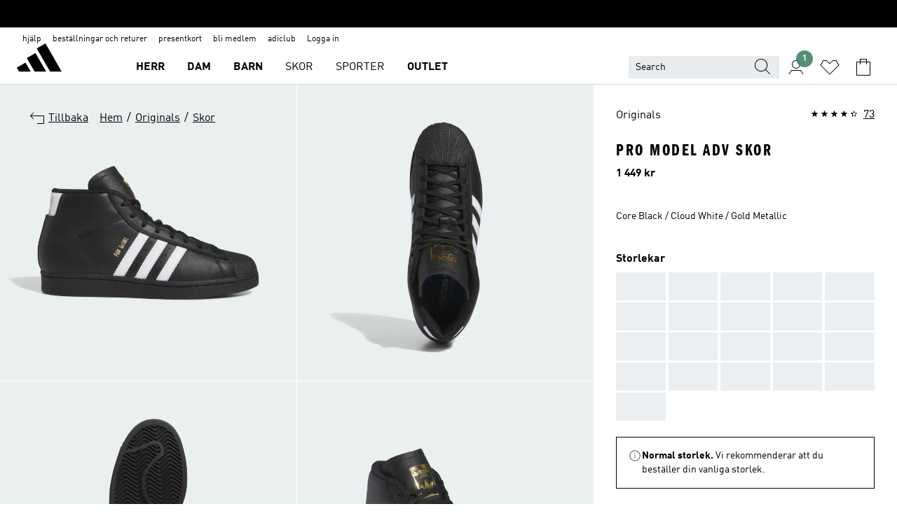

--- FILE ---
content_type: text/html; charset=utf-8
request_url: https://www.adidas.se/pro-model-adv-skor/IE6593.html
body_size: 182645
content:
<!DOCTYPE html><html lang="sv" class="theme-adidas"><head><meta charSet="utf-8"><meta name="viewport" content="width=device-width, initial-scale=1"><link rel="icon" href="/static/glass/pdp/pdp-app/main/favicon.ico"><script id="__SOLE_HOST_INFO__">
        window.__SOLE_HOST_INFO__ = {"appId":"pdp-app","originalHost":"www.adidas.se","pageType":"ProductDetailPage","context":{"brand":"adidas","locale":"sv_SE","env":"production"},"initialised":true};
      </script><script type="module" data-testid="bootstrap">
    function eventReporter(isEnabled) {
  return (event, data = {}) => {
    if (isEnabled) {
      window.ineum?.("reportEvent", event, {
        meta: {
          date: new Date().toISOString(),
          ...data
        }
      });
    }
  };
}
    function getSessionId(locale) {
  const sessionStorageKey = "_sessionId_";
  try {
    const currentSessionStorage = sessionStorage.getItem(sessionStorageKey) ?? "{}";
    const parsedSession = JSON.parse(currentSessionStorage);
    if (parsedSession[locale]) {
      return parsedSession[locale];
    }
    const sessionId = crypto.randomUUID();
    sessionStorage.setItem(
      sessionStorageKey,
      JSON.stringify({
        ...parsedSession,
        [locale]: sessionId
      })
    );
    return sessionId;
  } catch (_err) {
    return null;
  }
}
    function bootstrap(options) {
  const sessionId = getSessionId(options.locale);
  const reportEvent = eventReporter(options?.debugEnabled);
  reportEvent("sessionId_generated", {
    sessionId
  });
  if ("serviceWorker" in navigator) {
    navigator.serviceWorker.addEventListener("message", function(event) {
      reportEvent("sw_message", {
        ...event.data
      });
    });
    navigator.serviceWorker.ready.then((registration) => {
      reportEvent("sw_ready", {
        sessionId
      });
      if (sessionId) {
        registration.active?.postMessage?.({
          ...options,
          sessionId
        });
      }
    }).catch(() => {
    });
  }
}
    bootstrap({
      locale: "sv_SE",
      urlsRegEx: "undefined",
      debugEnabled: undefined
    });
  </script><script id="__ECOM_WISHLIST__">
        window.__ECOM_WISHLIST__ = undefined;
      </script><script id="__ECOM_BAG__">
        window.__ECOM_BAG__ = undefined;
      </script><title data-auto-id="meta-title" id="meta-title">adidas Pro Model ADV Skor - Svart | adidas Sweden</title><link data-auto-id="meta-canonical" id="meta-canonical" rel="canonical" href="https://www.adidas.se/pro-model-adv-skor/IE6593.html"><meta data-auto-id="meta-description" id="meta-description" name="description" content="Handla Pro Model ADV Skor i Svart färg på adidas.se! Gratis leveransalternativ och 30 dagars öppet köp på adidas officiella onlinebutik."><meta data-auto-id="meta-robots" id="meta-robots" name="robots" content="index, follow"><meta data-auto-id="meta-og-title" id="meta-og-title" property="og:title" content="adidas Pro Model ADV Skor - Svart | adidas Sweden"><meta data-auto-id="meta-og-description" id="meta-og-description" property="og:description" content="De här adidasskorna är skapade för rörelse. De är en uppdatering av en ikonisk basketsneaker från arkiven, med ovandel i läder och mjuk gummiyttersula för grepp och slitstyrka. En formgjuten Adiprene-iläggssula dämpar dina steg och snäcktån skyddar tårna. Plösvingar och en perfekt passform på plösen fixerar foten för kontroll och komfort."><meta data-auto-id="meta-og-site_name" id="meta-og-site_name" property="og:site_name" content="adidas Sverige"><meta data-auto-id="meta-og-url" id="meta-og-url" property="og:url" content="https://www.adidas.se/pro-model-adv-skor/IE6593.html"><meta data-auto-id="meta-og-image" id="meta-og-image" property="og:image" content="https://assets.adidas.com/images/c_fill,g_auto,w_1200,h_630,f_auto,q_auto/w_600,f_auto,q_auto/5cd88f435dcb4c5ba87ad71fdc46d188_9366/Pro_Model_ADV_Skor_Svart_IE6593_01_standard.jpg"><link rel="alternate" hrefLang="sk-SK" href="https://www.adidas.sk/tenisky-pro-model-adv/IE6593.html"><link rel="alternate" hrefLang="sv-SE" href="https://www.adidas.se/pro-model-adv-skor/IE6593.html"><link rel="alternate" hrefLang="pt-PT" href="https://www.adidas.pt/sapatilhas-pro-model-adv/IE6593.html"><link rel="alternate" hrefLang="pl-PL" href="https://www.adidas.pl/buty-pro-model-adv/IE6593.html"><link rel="alternate" hrefLang="no-NO" href="https://www.adidas.no/pro-model-adv-sko/IE6593.html"><link rel="alternate" hrefLang="nl-NL" href="https://www.adidas.nl/pro-model-adv-schoenen/IE6593.html"><link rel="alternate" hrefLang="ja-JP" href="https://www.adidas.jp/プロモデル-adv-promodel-adv/IE6593.html"><link rel="alternate" hrefLang="it-IT" href="https://www.adidas.it/scarpe-pro-model-adv/IE6593.html"><link rel="alternate" hrefLang="en-IE" href="https://www.adidas.ie/pro-model-adv-shoes/IE6593.html"><link rel="alternate" hrefLang="el-GR" href="https://www.adidas.gr/pro-model-adv-shoes/IE6593.html"><link rel="alternate" hrefLang="fr-FR" href="https://www.adidas.fr/chaussure-pro-model-adv/IE6593.html"><link rel="alternate" hrefLang="en-FI" href="https://www.adidas.fi/pro-model-adv-shoes/IE6593.html"><link rel="alternate" hrefLang="es-ES" href="https://www.adidas.es/zapatilla-pro-model-adv/IE6593.html"><link rel="alternate" hrefLang="da-DK" href="https://www.adidas.dk/pro-model-adv-sko/IE6593.html"><link rel="alternate" hrefLang="en-DE" href="https://www.adidas.de/en/pro-model-adv-shoes/IE6593.html"><link rel="alternate" hrefLang="de-DE" href="https://www.adidas.de/pro-model-adv-skateschuh/IE6593.html"><link rel="alternate" hrefLang="cs-CZ" href="https://www.adidas.cz/boty-pro-model-adv/IE6593.html"><link rel="alternate" hrefLang="en-US" href="https://www.adidas.com/us/pro-model-adv-shoes/IE6593.html"><link rel="alternate" hrefLang="en-GB" href="https://www.adidas.co.uk/pro-model-adv-shoes/IE6593.html"><link rel="alternate" hrefLang="it-CH" href="https://www.adidas.ch/it/scarpe-pro-model-adv/IE6593.html"><link rel="alternate" hrefLang="fr-CH" href="https://www.adidas.ch/fr/chaussure-pro-model-adv/IE6593.html"><link rel="alternate" hrefLang="en-CH" href="https://www.adidas.ch/en/pro-model-adv-shoes/IE6593.html"><link rel="alternate" hrefLang="de-CH" href="https://www.adidas.ch/de/pro-model-adv-skateschuh/IE6593.html"><link rel="alternate" hrefLang="nl-BE" href="https://www.adidas.be/nl/pro-model-adv-schoenen/IE6593.html"><link rel="alternate" hrefLang="fr-BE" href="https://www.adidas.be/fr/chaussure-pro-model-adv/IE6593.html"><link rel="alternate" hrefLang="en-BE" href="https://www.adidas.be/en/pro-model-adv-shoes/IE6593.html"><link rel="alternate" hrefLang="de-AT" href="https://www.adidas.at/pro-model-adv-skateschuh/IE6593.html"><script type="application/ld+json">{"@context":"https://schema.org","@type":"OnlineStore","name":"adidas SE","url":"https://www.adidas.se","logo":"https://res.cloudinary.com/confirmed-web/image/upload/v1713789228/adidas-group/media/pictures-videos/adidas_company_logo_qkkgem.jpg","contactPoint":{"contactType":"Customer Service","telephone":"+46 77 586 8157"},"hasMerchantReturnPolicy":{"@type":"MerchantReturnPolicy","applicableCountry":"SE","returnPolicyCountry":"SE","returnPolicyCategory":"https://schema.org/MerchantReturnFiniteReturnWindow","merchantReturnDays":30,"returnMethod":["https://schema.org/ReturnByMail","https://schema.org/ReturnInStore"],"returnFees":["https://schema.org/FreeReturn"],"refundType":"https://schema.org/FullRefund"}}</script><script type="application/ld+json">{"@context":"https://schema.org","@type":"Product","sku":"IE6593","brand":{"@type":"Brand","name":"adidas"},"image":["https://assets.adidas.com/images/w_600,f_auto,q_auto/5cd88f435dcb4c5ba87ad71fdc46d188_9366/Pro_Model_ADV_Skor_Svart_IE6593_01_standard.jpg","https://assets.adidas.com/images/w_600,f_auto,q_auto/f0d7806047c0491281471c9e7db83b0f_9366/Pro_Model_ADV_Skor_Svart_IE6593_02_standard_hover.jpg","https://assets.adidas.com/images/w_600,f_auto,q_auto/cad84cd2132340eebe64454356e48c7f_9366/Pro_Model_ADV_Skor_Svart_IE6593_03_standard.jpg","https://assets.adidas.com/images/w_600,f_auto,q_auto/590eedaf5b524f57b9542e35144362fb_9366/Pro_Model_ADV_Skor_Svart_IE6593_04_standard.jpg","https://assets.adidas.com/images/w_600,f_auto,q_auto/688c87baea594bee87480f9bc56166ea_9366/Pro_Model_ADV_Skor_Svart_IE6593_05_standard.jpg","https://assets.adidas.com/images/w_600,f_auto,q_auto/36aa65e354834c5da94c511bd185b1e0_9366/Pro_Model_ADV_Skor_Svart_IE6593_06_standard.jpg","https://assets.adidas.com/images/w_600,f_auto,q_auto/2f5c73054b824d9d9cfb214956bea9b0_9366/Pro_Model_ADV_Skor_Svart_IE6593_09_standard.jpg","https://assets.adidas.com/images/w_600,f_auto,q_auto/d5307d8d52054007b79d35f74dcc7ca9_9366/Pro_Model_ADV_Skor_Svart_IE6593_41_detail.jpg","https://assets.adidas.com/images/w_600,f_auto,q_auto/cf68a13192c341b7a6b6973d0a287f37_9366/Pro_Model_ADV_Skor_Svart_IE6593_42_detail.jpg"],"name":"Pro Model ADV Skor","color":"Svart","category":"Skor","description":"De här adidasskorna är skapade för rörelse. De är en uppdatering av en ikonisk basketsneaker från arkiven, med ovandel i läder och mjuk gummiyttersula för grepp och slitstyrka. En formgjuten Adiprene-iläggssula dämpar dina steg och snäcktån skyddar tårna. Plösvingar och en perfekt passform på plösen fixerar foten för kontroll och komfort.","aggregateRating":{"@type":"AggregateRating","ratingValue":4.2,"reviewCount":73,"bestRating":5,"worstRating":1},"review":[{"@type":"Review","reviewRating":{"@type":"Rating","ratingValue":2},"author":{"@type":"Person","Name":"piap"},"name":"obekväm","reviewBody":"Är ett brett gummiband över \"fotryggen\" som gör att skon känns obekväm.","datePublished":"2024-10-13T11:41:17.000+00:00"},{"@type":"Review","reviewRating":{"@type":"Rating","ratingValue":5},"author":{"@type":"Person","Name":"Kalsas"},"name":"Ett måste för en stilren","reviewBody":"En sann klassiker. Stilrena och hög kvalitet. Kan verkligen rekommendera dessa.","datePublished":"2024-04-24T08:06:12.000+00:00"},{"@type":"Review","reviewRating":{"@type":"Rating","ratingValue":5},"author":{"@type":"Person","Name":"MyTopPick"},"name":"Great shoe","reviewBody":"One of my top picks \nGreat shoe\nClassic flavor\nAbout to get the white and black pants","datePublished":"2026-01-21T01:12:09.000+00:00"},{"@type":"Review","reviewRating":{"@type":"Rating","ratingValue":5},"author":{"@type":"Person","Name":"sid18"},"name":"just the best Adidas","reviewBody":"am the coolest one in town.......,......,.....................................","datePublished":"2026-01-10T18:07:51.000+00:00"},{"@type":"Review","reviewRating":{"@type":"Rating","ratingValue":5},"author":{"@type":"Person","Name":"Nanette"},"name":"Comfortable","reviewBody":"Was a present and he loves the shoes. Very comfortable.","datePublished":"2025-12-28T12:18:11.000+00:00"}],"offers":{"@type":"Offer","priceCurrency":"SEK","price":1449,"availability":"InStock","shippingDetails":{"@context":"https://schema.org","@type":"OfferShippingDetails","shippingRate":{"@type":"MonetaryAmount","value":0,"currency":"SEK"}},"seller":{"@type":"Organization","name":"adidas","url":"https://www.adidas.se"}},"material":"Ovandel i läder","videos":[]}</script><meta name="next-head-count" content="45"><link rel="preconnect" href="//esm.glass.adidas.com"><link rel="preconnect" href="//microfrontends.glass.adidas.com"><link rel="stylesheet" href="https://esm.glass.adidas.com/@adl/css-reset@2.0.0"><link rel="stylesheet" href="https://esm.glass.adidas.com/@adl/brand-adidas-design-tokens@10.5.0"><link rel="stylesheet" href="https://esm.glass.adidas.com/@adl/collection@6.1.2/css"><link rel="stylesheet" href="https://esm.glass.adidas.com/@adl/stripes-tokens-web-adidas@1.2.58/css/index.css"><link rel="stylesheet" href="https://esm.glass.adidas.com/@adl/typography@2.0.0-beta.2"><script type="module" id="external-dependencies">
         import React from 'https://esm.glass.adidas.com/v1/react@18.3.1';
         window.React = React;
      
         import ReactDOM from 'https://esm.glass.adidas.com/v1/react-dom@18.3.1';
         window.ReactDOM = ReactDOM;
      </script><script id="performance-load">
  window.addEventListener('load', function (e) { window.BOOMR_onload = (e && e.timeStamp) || new Date().getTime() }, false);

  window.BOOMR = window.BOOMR || {};
  window.BOOMR.snippetExecuted = true;
  if (window.performance && performance.mark) performance.mark('TTP');

  function SSR_PERFORMANCE_MEASUREMENT(e) {
    try {
        e.onload = undefined;
        if (
            e.complete &&
            window.performance &&
            typeof window.performance.getEntriesByName == 'function' &&
            window.performance.getEntriesByName(e.src)
        ) {
            window.ssrLoadedTimeStamp = window.performance.timing.navigationStart + window.performance.getEntriesByName(e.src)[0].responseEnd;
        } else {
            window.ssrLoadedTimeStamp = new Date().getTime();
            if (window.performance && performance.mark) performance.mark('SSR Visually Complete');
        }
    } catch (e) {}
  }

  var injectSsrPerformanceInstrument = document.querySelector('[data-inject_ssr_performance_instrument]');

  if (injectSsrPerformanceInstrument !== null) {
    if (injectSsrPerformanceInstrument.complete) {
      window.SSR_PERFORMANCE_MEASUREMENT(injectSsrPerformanceInstrument);
    } else {
        injectSsrPerformanceInstrument.addEventListener('load', window.SSR_PERFORMANCE_MEASUREMENT(injectSsrPerformanceInstrument));
    }
  } 

  
      (function(i,s,o,g,r,a,m){
      i['InstanaEumObject']=r;
      i[r]=i[r]||function(){(i[r].q=i[r].q||[]).push(arguments)},
      i[r].l=1*new Date();
      a=s.createElement(o),
      m=s.getElementsByTagName(o)[0];
      a.async=1;
      a.src=g;
      m.parentNode.insertBefore(a,m)
      })(window,document,'script','//eum.instana.io/eum.min.js','ineum');
      ineum('reportingUrl', 'https://eum-eu-west-1.instana.io');
      ineum('autoClearResourceTimings', false);
      ineum('ignoreErrorMessages',[
        /.*Failed to execute 'querySelector'.*/i,
        /.*ResizeObserver loop limit exceeded.*/i
      ]);
      ineum('meta', 'userAgent', window.navigator.userAgent);
      ineum('apiKey', 'BDBM8oS7QzGntzAncTouGg');
      ineum('page', 'GlassNuPDPPage');
  </script><link rel="preload" href="/static/glass/pdp/pdp-app/87d28be0faafe926dab103a3696b2f254a561982/_next/static/css/6eba5d17e271cbd8.css" as="style"><link rel="stylesheet" href="/static/glass/pdp/pdp-app/87d28be0faafe926dab103a3696b2f254a561982/_next/static/css/6eba5d17e271cbd8.css" data-n-g=""><link rel="preload" href="/static/glass/pdp/pdp-app/87d28be0faafe926dab103a3696b2f254a561982/_next/static/css/e9b0757b607cb0aa.css" as="style"><link rel="stylesheet" href="/static/glass/pdp/pdp-app/87d28be0faafe926dab103a3696b2f254a561982/_next/static/css/e9b0757b607cb0aa.css" data-n-p=""><link rel="preload" href="/static/glass/pdp/pdp-app/87d28be0faafe926dab103a3696b2f254a561982/_next/static/css/4cb69ada48201f1e.css" as="style"><link rel="stylesheet" href="/static/glass/pdp/pdp-app/87d28be0faafe926dab103a3696b2f254a561982/_next/static/css/4cb69ada48201f1e.css" data-n-p=""><noscript data-n-css=""></noscript><script defer="" nomodule="" src="/static/glass/pdp/pdp-app/87d28be0faafe926dab103a3696b2f254a561982/_next/static/chunks/polyfills-c67a75d1b6f99dc8.js"></script><script src="/static/glass/pdp/pdp-app/87d28be0faafe926dab103a3696b2f254a561982/_next/static/chunks/webpack-d58973fc363b6c8d.js" defer=""></script><script src="/static/glass/pdp/pdp-app/87d28be0faafe926dab103a3696b2f254a561982/_next/static/chunks/framework-de8d8ea779f04198.js" defer=""></script><script src="/static/glass/pdp/pdp-app/87d28be0faafe926dab103a3696b2f254a561982/_next/static/chunks/main-f85834d81c70bd8f.js" defer=""></script><script src="/static/glass/pdp/pdp-app/87d28be0faafe926dab103a3696b2f254a561982/_next/static/chunks/pages/_app-addddcbea3a66e80.js" defer=""></script><script src="/static/glass/pdp/pdp-app/87d28be0faafe926dab103a3696b2f254a561982/_next/static/chunks/c8940057-6099d71d0d782144.js" defer=""></script><script src="/static/glass/pdp/pdp-app/87d28be0faafe926dab103a3696b2f254a561982/_next/static/chunks/9507-4791ea70af91937d.js" defer=""></script><script src="/static/glass/pdp/pdp-app/87d28be0faafe926dab103a3696b2f254a561982/_next/static/chunks/8690-46f72347d3ad0990.js" defer=""></script><script src="/static/glass/pdp/pdp-app/87d28be0faafe926dab103a3696b2f254a561982/_next/static/chunks/8784-b77daa91ab8d2331.js" defer=""></script><script src="/static/glass/pdp/pdp-app/87d28be0faafe926dab103a3696b2f254a561982/_next/static/chunks/984-3da03f63be920577.js" defer=""></script><script src="/static/glass/pdp/pdp-app/87d28be0faafe926dab103a3696b2f254a561982/_next/static/chunks/pages/%5Bsite-path-or-product-name%5D/%5Bproduct-name-or-product-id%5D.html-446153180daa83e0.js" defer=""></script><script src="/static/glass/pdp/pdp-app/87d28be0faafe926dab103a3696b2f254a561982/_next/static/g8C4twBb47kikgDKm8K7G/_buildManifest.js" defer=""></script><script src="/static/glass/pdp/pdp-app/87d28be0faafe926dab103a3696b2f254a561982/_next/static/g8C4twBb47kikgDKm8K7G/_ssgManifest.js" defer=""></script><link rel="stylesheet" data-name="side-panel-mf" href="https://microfrontends.glass.adidas.com/side-panel-mf/style.css"><link rel="stylesheet" data-name="header-mf" href="https://microfrontends.glass.adidas.com/header-mf/7454c96938c6e388b125f2cd37159eb2ac06c469/style.css"><link rel="stylesheet" data-name="footer-mf" href="https://microfrontends.glass.adidas.com/footer-mf/7454c96938c6e388b125f2cd37159eb2ac06c469/style.css">
<script>(window.BOOMR_mq=window.BOOMR_mq||[]).push(["addVar",{"rua.upush":"false","rua.cpush":"false","rua.upre":"false","rua.cpre":"false","rua.uprl":"false","rua.cprl":"false","rua.cprf":"false","rua.trans":"SJ-aa9e84d9-8461-4024-a33c-fa0af39ed302","rua.cook":"false","rua.ims":"false","rua.ufprl":"false","rua.cfprl":"false","rua.isuxp":"false","rua.texp":"norulematch","rua.ceh":"false","rua.ueh":"false","rua.ieh.st":"0"}]);</script>
                              <script>!function(a){var e="https://s.go-mpulse.net/boomerang/",t="addEventListener";if("False"=="True")a.BOOMR_config=a.BOOMR_config||{},a.BOOMR_config.PageParams=a.BOOMR_config.PageParams||{},a.BOOMR_config.PageParams.pci=!0,e="https://s2.go-mpulse.net/boomerang/";if(window.BOOMR_API_key="VS6YR-U7NVZ-5H8FH-JJDPK-U3R2E",function(){function n(e){a.BOOMR_onload=e&&e.timeStamp||(new Date).getTime()}if(!a.BOOMR||!a.BOOMR.version&&!a.BOOMR.snippetExecuted){a.BOOMR=a.BOOMR||{},a.BOOMR.snippetExecuted=!0;var i,_,o,r=document.createElement("iframe");if(a[t])a[t]("load",n,!1);else if(a.attachEvent)a.attachEvent("onload",n);r.src="javascript:void(0)",r.title="",r.role="presentation",(r.frameElement||r).style.cssText="width:0;height:0;border:0;display:none;",o=document.getElementsByTagName("script")[0],o.parentNode.insertBefore(r,o);try{_=r.contentWindow.document}catch(O){i=document.domain,r.src="javascript:var d=document.open();d.domain='"+i+"';void(0);",_=r.contentWindow.document}_.open()._l=function(){var a=this.createElement("script");if(i)this.domain=i;a.id="boomr-if-as",a.src=e+"VS6YR-U7NVZ-5H8FH-JJDPK-U3R2E",BOOMR_lstart=(new Date).getTime(),this.body.appendChild(a)},_.write("<bo"+'dy onload="document._l();">'),_.close()}}(),"".length>0)if(a&&"performance"in a&&a.performance&&"function"==typeof a.performance.setResourceTimingBufferSize)a.performance.setResourceTimingBufferSize();!function(){if(BOOMR=a.BOOMR||{},BOOMR.plugins=BOOMR.plugins||{},!BOOMR.plugins.AK){var e="false"=="true"?1:0,t="",n="aokk3dax2w5mm2l4zuma-f-e9627ebaf-clientnsv4-s.akamaihd.net",i="false"=="true"?2:1,_={"ak.v":"39","ak.cp":"1088002","ak.ai":parseInt("238272",10),"ak.ol":"0","ak.cr":10,"ak.ipv":4,"ak.proto":"h2","ak.rid":"782f51b7","ak.r":51095,"ak.a2":e,"ak.m":"dsca","ak.n":"essl","ak.bpcip":"3.148.173.0","ak.cport":42680,"ak.gh":"23.215.214.230","ak.quicv":"","ak.tlsv":"tls1.3","ak.0rtt":"","ak.0rtt.ed":"","ak.csrc":"-","ak.acc":"","ak.t":"1769786648","ak.ak":"hOBiQwZUYzCg5VSAfCLimQ==Q3k4ZGRWnKkt144Y/iKnGMUK5W9WowixgDcKkfhglpfJEiTlJEMLJxJFxezfi/flZVZ0dpgMfNgAN4yMxU/Rq4Pn8TolsJ8fgyurIwFbFq5i/DsVx+YVGaShNkKZ0fU+lZNj6MQgLp8aBLaed/mzZ2Pr5q63sCpJb//v6R6KtP0fb4kbykM0W0Ct/pPvJiWSrCCxMkkn68DP2iu4vTE0xBpyIvMTkAN7CqIGxQevt8H8sDAZCdIVD8WrsmFRwFAKgf/NuNHLXnWwYskJ/KFEZOpI13hFuxYmyOZWk8RIpqtF+8GMsELKUI5qTnUqa3jS5mF9qbaeQWWJFkON4v7SuQJQT4Wa1cr11/Aah55eFRd6LR4UoWgFH+OYIkbmgKGmo5Ws70ZynrIJFdAZBYdf4fNZ0lvzvgVaPqWBz/CNxig=","ak.pv":"3649","ak.dpoabenc":"","ak.tf":i};if(""!==t)_["ak.ruds"]=t;var o={i:!1,av:function(e){var t="http.initiator";if(e&&(!e[t]||"spa_hard"===e[t]))_["ak.feo"]=void 0!==a.aFeoApplied?1:0,BOOMR.addVar(_)},rv:function(){var a=["ak.bpcip","ak.cport","ak.cr","ak.csrc","ak.gh","ak.ipv","ak.m","ak.n","ak.ol","ak.proto","ak.quicv","ak.tlsv","ak.0rtt","ak.0rtt.ed","ak.r","ak.acc","ak.t","ak.tf"];BOOMR.removeVar(a)}};BOOMR.plugins.AK={akVars:_,akDNSPreFetchDomain:n,init:function(){if(!o.i){var a=BOOMR.subscribe;a("before_beacon",o.av,null,null),a("onbeacon",o.rv,null,null),o.i=!0}return this},is_complete:function(){return!0}}}}()}(window);</script></head><body><div id="gl-theme-icons" style="width:0;height:0;position:absolute;overflow:hidden;visibility:hidden"><svg xmlns="http://www.w3.org/2000/svg" width="24" height="2374"><symbol fill="none" id="adiclub-logo" viewBox="0 0 24 24"><title>adiclub-logo</title><path d="M3.348 10.787a2.087 2.087 0 0 0-1.22-.375 2.096 2.096 0 0 0-1.505.633A2.165 2.165 0 0 0 0 12.575c0 1.192.963 2.177 2.128 2.177.435.003.86-.127 1.22-.375v.278h1.004v-4.201H3.348v.333Zm-1.192 2.98a1.17 1.17 0 0 1-.834-.35 1.21 1.21 0 0 1 0-1.697 1.17 1.17 0 0 1 .834-.351c.314.003.615.13.838.356.222.225.35.53.354.85a1.2 1.2 0 0 1-1.192 1.192Zm5.897-2.98a2.046 2.046 0 0 0-1.207-.375 2.104 2.104 0 0 0-1.562.606 2.204 2.204 0 0 0 0 3.13 2.104 2.104 0 0 0 1.563.605 2.153 2.153 0 0 0 1.206-.375v.277h1.015V9.026H8.053v1.761Zm-1.177 2.98c-.651 0-1.193-.54-1.193-1.192a1.23 1.23 0 0 1 .355-.85c.223-.226.523-.354.838-.357.637 0 1.18.554 1.18 1.206a1.22 1.22 0 0 1-.351.841 1.18 1.18 0 0 1-.83.352Zm2.698-3.313h1.018v4.2h-1.02l.002-4.2Zm1.017-.388H9.57v-1.04h1.017l.003 1.04Zm3.38 3.403.07.045c-.179.395-.417.695-.713.9-.282.202-.62.31-.965.31a1.494 1.494 0 0 1-.726-.168 1.151 1.151 0 0 1-.48-.491 1.644 1.644 0 0 1-.172-.774 3.313 3.313 0 0 1 .183-1.113c.115-.332.287-.64.51-.91a2.5 2.5 0 0 1 .747-.62 1.88 1.88 0 0 1 .9-.226 1.485 1.485 0 0 1 1.175.53l-.644.58h-.026c-.075-.277-.171-.482-.287-.616a.553.553 0 0 0-.426-.199.692.692 0 0 0-.453.186c-.16.143-.292.314-.391.505a3.309 3.309 0 0 0-.382 1.557c0 .347.078.623.235.827a.75.75 0 0 0 .617.305c.225.003.447-.049.648-.15.22-.122.417-.283.579-.477h.002Zm1.316.08a2.354 2.354 0 0 0-.022.442c.008.101.059.15.152.15a.21.21 0 0 0 .095-.026.316.316 0 0 0 .088-.062l.052.036c-.07.178-.177.34-.313.473a.67.67 0 0 1-.478.182c-.197 0-.34-.073-.427-.217-.087-.144-.104-.39-.052-.739l.59-3.824-.165-.583.009-.053L15.946 9l.044.026-.704 4.523Zm4.164 0a2.345 2.345 0 0 0-.022.442c.009.101.06.15.152.15a.211.211 0 0 0 .096-.026.332.332 0 0 0 .087-.062l.052.036a1.37 1.37 0 0 1-.312.473.67.67 0 0 1-.479.182c-.197 0-.34-.073-.426-.217-.087-.144-.104-.39-.052-.739l.048-.312a3.727 3.727 0 0 1-.357.462c-.204.23-.44.428-.7.589a1.454 1.454 0 0 1-.765.233c-.226 0-.4-.074-.52-.22a1.145 1.145 0 0 1-.236-.576 2.519 2.519 0 0 1 .01-.752l.286-1.857-.165-.583.008-.053 1.131-.327.044.027-.417 2.697c-.052.343-.042.589.03.74a.36.36 0 0 0 .335.224.958.958 0 0 0 .461-.141 2.99 2.99 0 0 0 .51-.367c.14-.124.273-.258.395-.4l.279-1.816-.166-.583.01-.053 1.13-.327.044.027-.491 3.13Zm4.427-2.53a1.103 1.103 0 0 0-.339-.46.8.8 0 0 0-.504-.168 1.521 1.521 0 0 0-.709.195c-.262.14-.5.323-.705.54-.103.106-.2.22-.288.34l.378-2.437L21.67 9l-1.134.327-.009.053.165.583-.729 4.734.035.027.808-.3c.059.043.12.082.184.118.214.121.481.181.8.181.303.002.6-.079.861-.234.277-.165.517-.386.705-.65.21-.292.37-.618.474-.964.115-.38.172-.776.17-1.174a1.757 1.757 0 0 0-.122-.68v-.002Zm-.913 1.928c-.064.26-.159.511-.283.747a1.86 1.86 0 0 1-.4.527.677.677 0 0 1-.488.195.67.67 0 0 1-.478-.218 1.58 1.58 0 0 1-.324-.546l.283-1.823a3.46 3.46 0 0 1 .563-.484c.27-.182.5-.274.692-.274a.428.428 0 0 1 .409.248c.086.165.13.422.13.77 0 .29-.034.577-.104.858" fill="currentColor"></path></symbol><symbol id="alert-error" viewBox="0 0 19 19"><title>alert-error</title><g fill="none" stroke="currentColor" stroke-miterlimit="10"><circle cx="9.5" cy="9.5" r="6"></circle><path d="m11.5 7.5-2 2 2 2m-4-4 2 2-2 2" stroke-linecap="square"></path></g></symbol><symbol id="alert-info" viewBox="0 0 19 19"><title>alert-info</title><circle cx="9.5" cy="9.5" r="6" fill="none" stroke="currentColor" stroke-linecap="square" stroke-miterlimit="10"></circle><circle fill="currentColor" cx="9.5" cy="6.5" r="0.65"></circle><path d="M9.5 8.5v4" fill="none" stroke="currentColor" stroke-linecap="square" stroke-miterlimit="10"></path></symbol><symbol id="alert-success" viewBox="0 0 19 19"><title>alert-success</title><g fill="none" stroke="currentColor" stroke-linecap="square" stroke-miterlimit="10"><path d="m6.5 9.93 1.71 1.71 4.29-4.28"></path><circle cx="9.5" cy="9.5" r="6"></circle></g></symbol><symbol id="alert-warning" viewBox="0 0 19 19"><title>alert-warning</title><path fill="none" stroke="currentColor" stroke-miterlimit="10" d="m9.5 3.5-7 12h14l-7-12z"></path><circle fill="currentColor" cx="9.5" cy="13.53" r="0.65"></circle><path stroke-linecap="square" fill="none" stroke="currentColor" stroke-miterlimit="10" d="M9.5 11.53v-4"></path></symbol><symbol id="broken-image" viewBox="0 0 17 19"><title>broken-image</title><g fill="none" stroke="currentColor" stroke-miterlimit="10"><circle cx="12.5" cy="8.5" r="2"></circle><path d="m.5 14.5 4-7 3.75 7"></path><path stroke-linecap="square" d="M.5 4.5h16v10H.5zm15-2-14 14"></path><path d="m7.5 14.4 2-2.9 2 3"></path></g></symbol><symbol id="checkmark" viewBox="0 0 19 19"><title>checkmark</title><path fill="none" stroke="currentColor" stroke-linecap="square" stroke-miterlimit="10" d="m2.5 10.5 4 4 10-10"></path></symbol><symbol id="contact-email" viewBox="0 0 15 19"><title>contact-email</title><g fill="none" stroke="currentColor" stroke-miterlimit="10"><path stroke-linecap="square" d="M.5 5.5h14v8H.5z"></path><path d="m10.5 9.5 4 4m-14-8 7 6 7-6m-10 4-4 4"></path></g></symbol><symbol id="contact-phone" viewBox="0 0 9 19"><title>contact-phone</title><g fill="none" stroke="currentColor" stroke-miterlimit="10"><path d="M.5 2.5h8v14h-8zm0 11h8m-8-9h8"></path><circle cx="4.5" cy="14.5" r="1"></circle></g></symbol><symbol id="customization" viewBox="0 0 19 19"><title>customization</title><path d="M12.504.717 2.424 12.219l1.785 1.566L14.291 2.281ZM1.65 13.109l-.462 2.329 2.244-.76Z" fill="currentColor"></path><path d="m8.598 10.592-4.56 5.214a8.313 8.313 0 0 0 5.046 2.16z" fill="#3175de"></path><path d="m17.943 9.132-7.339.487 5.712 5.011a8.313 8.313 0 0 0 1.627-5.463z" fill="#f9b900"></path><path d="m9.785 10.486.499 7.469a8.313 8.313 0 0 0 5.26-2.375z" fill="#00ac37"></path><path d="M17.813 7.956a8.313 8.313 0 0 0-2.791-4.655l-4.536 5.13z" fill="#ea2c35"></path></symbol><symbol id="forbidden" viewBox="0 0 13 19"><title>forbidden</title><g fill="none" stroke="currentColor" stroke-miterlimit="10"><circle cx="6.5" cy="9.5" r="6"></circle><path stroke-linecap="square" d="m2.5 5.5 8 8"></path></g></symbol><symbol id="locked" viewBox="0 0 19 19"><title>locked</title><g fill="none" stroke="currentColor" stroke-miterlimit="10"><path d="M13.5 7.5v-1a4 4 0 0 0-8 0v1m-2 0h12v8h-12z"></path><circle cx="9.5" cy="10.68" r="1.18"></circle><path stroke-linecap="square" d="M9.5 13.5v-1.64"></path></g></symbol><symbol id="logo" viewBox="0 0 24 24"><title>logo</title><path d="M15.72 13.61h4.67l-6-10.47-3.5 2 4.87 8.45zm-5.17 1v-1h3.68l-3.92-6.79-3.51 2 2.75 4.78v1zm-7.83-2.19.67 1.19h4.67l-1.85-3.2-3.49 2zm11.51 1.19v1.69a2 2 0 0 0-1.23-.37 2.08 2.08 0 0 0 0 4.16 2.12 2.12 0 0 0 1.19-.37V19h1v-5.39zm-6.17 0v1.69a2 2 0 0 0-1.19-.37 2.08 2.08 0 0 0 0 4.16 2.1 2.1 0 0 0 1.19-.37V19h1v-5.39zm12.22 4.08c0 .81.72 1.39 1.88 1.39.94 0 1.72-.41 1.72-1.32 0-.63-.35-1-1.17-1.15l-.64-.13c-.41-.08-.69-.16-.69-.4s.27-.39.62-.39.71.25.72.55h1c-.05-.78-.68-1.31-1.7-1.31s-1.67.57-1.67 1.32c0 .92.74 1.06 1.38 1.18l.53.1c.38.07.54.18.54.4s-.19.39-.64.39c-.65 0-.86-.34-.87-.63zM18.91 19h1v-4h-1v.32a2 2 0 0 0-1.19-.37 2.08 2.08 0 0 0 0 4.16 2.12 2.12 0 0 0 1.19-.37V19zM3.39 19h1v-4h-1v.32a2 2 0 0 0-1.19-.37 2.08 2.08 0 1 0 0 4.16 2.12 2.12 0 0 0 1.19-.37V19zm7.16 0v-4h-1v4zm-9.46-2a1.15 1.15 0 1 1 1.15 1.15A1.15 1.15 0 0 1 1.09 17zm4.68 0a1.15 1.15 0 1 1 1.15 1.15A1.14 1.14 0 0 1 5.77 17zm10.84 0a1.15 1.15 0 1 1 1.15 1.15A1.15 1.15 0 0 1 16.61 17zm-4.67 0a1.15 1.15 0 1 1 1.15 1.15A1.14 1.14 0 0 1 11.94 17z" fill="currentColor"></path></symbol><symbol id="personalisation-flag" viewBox="0 0 15 19"><title>personalisation-flag</title><g fill="none" stroke="currentColor" stroke-miterlimit="10"><path d="M14.5 13.5H.5v-10h14z"></path><path stroke-linecap="square" d="M7.5 5.5v6m3-3h-6m-4-6v15"></path></g></symbol><symbol id="personalization" viewBox="0 0 19 19"><title>personalization</title><path d="m1.188 15.438.475-2.375 1.78 1.544zM12.23.95 2.376 12.231l1.782 1.544 9.856-11.162z" fill="currentColor"></path><path d="M12.943 6.176 9.5 15.437h1.9l.594-1.662h3.324l.594 1.662h1.9l-3.442-9.26h-1.426zm.713 2.73 1.187 3.324h-2.375l1.188-3.324zm-12.47 7.72v1.187h16.626v-1.188H1.187z" fill="#0286cd"></path></symbol><symbol fill="none" id="product" viewBox="0 0 24 24"><title>product</title><path fill-rule="evenodd" clip-rule="evenodd" d="M3.218 2h5.115L12 4.75 15.667 2h5.135l2.405 10.82-5.12.816V22H5.913v-8.357l-5.388-.819L3.218 2Zm2.695 9.62V8.87h2V20h8.174V8.87h2v2.741l2.706-.431L19.198 4h-2.865L12 7.25 7.667 4H4.782l-1.786 7.177 2.917.443Z" fill="#000"></path></symbol><symbol id="rating-active" viewBox="0 0 19 19"><title>rating-active</title><path d="m9.5 14.26 5.86 4.26-2.23-6.91L19 7.35h-7.25L9.5.48 7.25 7.35H0l5.87 4.26-2.24 6.91z" fill="currentColor"></path></symbol><symbol id="rating-inactive" viewBox="0 0 19 19"><title>rating-inactive</title><path d="M15.01 8.644h-4.204L9.5 4.651 8.195 8.644H3.99l3.407 2.475-1.304 4.007L9.5 12.652l3.397 2.474-1.294-4.008zM19 7.348l-5.874 4.266 2.23 6.906L9.5 14.254 3.626 18.52l2.248-6.906L0 7.348h7.255L9.5.48l2.246 6.868z" fill="currentColor"></path></symbol><symbol id="size-guide" viewBox="0 0 19 19"><title>size-guide</title><g fill="none" stroke="currentColor" stroke-miterlimit="10"><path d="M.5 6.5h18v6H.5z"></path><path stroke-linecap="square" d="M3.5 12.5v-3m3 3v-2m3 2v-3m6 3v-3m-3 3v-2"></path></g></symbol><symbol id="tooltip" viewBox="0 0 14 24"><title>tooltip</title><path fill="currentColor" d="M.49 7.22A6.14 6.14 0 0 1 7 1.76a5.88 5.88 0 0 1 6.25 6c0 3.62-2.6 5.61-5.58 6.07V17H5.1v-5.13c3 0 5.67-.91 5.67-4.06A3.58 3.58 0 0 0 6.94 4.1 3.68 3.68 0 0 0 3 7.22zM5.1 22v-2.68h2.54V22z"></path></symbol><symbol id="usp-checkmark" viewBox="0 0 17 19"><title>usp-checkmark</title><path fill="none" stroke="currentColor" stroke-linecap="square" stroke-miterlimit="10" d="m1.5 10.5 4 4 10-10"></path></symbol><symbol id="usp-delivery-cash" viewBox="0 0 24 24"><title>usp-delivery-cash</title><g fill="none" fill-rule="evenodd"><path d="m15.235 4.5-1.312 3h-3.846l-1.312-3h6.47Z" stroke="currentColor"></path><path d="M12.002 18.5c2.279 0 4.575-.565 5.861-1.76.364-.34.57-.763.623-1.269.059-.567-.067-1.227-.356-1.98-.617-1.609-1.967-3.602-4.034-5.991h-4.2c-2.06 2.395-3.407 4.392-4.024 6-.29.754-.416 1.413-.359 1.98.051.503.255.924.615 1.26 1.281 1.19 3.586 1.76 5.874 1.76Z" stroke="currentColor"></path><path d="M12 15.57v-.68a2 2 0 0 1-1-.299l.16-.46c.295.199.644.303 1 .299a.71.71 0 0 0 .795-.613.548.548 0 0 0 .005-.057c0-.37-.26-.6-.76-.81-.7-.27-1.12-.58-1.12-1.17a1.12 1.12 0 0 1 1-1.1V10h.42v.66c.312.002.617.081.89.23l-.17.45a1.688 1.688 0 0 0-.86-.23c-.52 0-.72.31-.72.59 0 .28.25.53.84.77s1 .64 1 1.24a1.18 1.18 0 0 1-1.07 1.16v.7H12Z" fill="currentColor"></path><path d="M12 15.57v-.68a2 2 0 0 1-1-.299l.16-.46c.295.199.644.303 1 .299a.71.71 0 0 0 .795-.613.548.548 0 0 0 .005-.057c0-.37-.26-.6-.76-.81-.7-.27-1.12-.58-1.12-1.17a1.12 1.12 0 0 1 1-1.1V10h.42v.66c.312.002.617.081.89.23l-.17.45a1.688 1.688 0 0 0-.86-.23c-.52 0-.72.31-.72.59 0 .28.25.53.84.77s1 .64 1 1.24a1.18 1.18 0 0 1-1.07 1.16v.7H12Z" stroke="currentColor" stroke-width="0.37"></path></g></symbol><symbol fill="none" id="usp-delivery-delay" viewBox="0 0 24 24"><title>usp-delivery-delay</title><path fill-rule="evenodd" clip-rule="evenodd" d="M13.143 12.937a1.241 1.241 0 0 1-1.077.797c-.631 0-1.143-.51-1.143-1.14v-.045c.014-.487.326-.916.787-1.077V8.07h.753v3.382c.326.141.58.41.701.743h1.797v.743h-1.818Z" fill="currentColor"></path><path d="M12 19a7 7 0 1 0 0-14 7 7 0 0 0 0 14Z" stroke="currentColor"></path></symbol><symbol id="usp-delivery-evening" viewBox="0 0 24 24"><title>usp-delivery-evening</title><path d="M11.544 8.404a5.3 5.3 0 0 0-2.31 7.05 5.15 5.15 0 0 0 6.94 2.4 4.832 4.832 0 0 0 1.84-1.511 4.64 4.64 0 0 1-5.7-2.49 4.905 4.905 0 0 1-.52-2 5.15 5.15 0 0 1 2-4 6.194 6.194 0 0 0-2.25.55Zm7.47 4.7-3-3m3 0-3 3m-7.66-4.75-3-3m3 0-3 3" fill="none" fill-rule="evenodd" stroke="currentColor" stroke-width="1.001"></path></symbol><symbol fill="none" id="usp-delivery-same-day" viewBox="0 0 24 24"><title>usp-delivery-same-day</title><path d="M5 14.469h2m-3-2h3m0-2H3" stroke="currentColor" stroke-linecap="square"></path><path d="M8.568 17c.374.365.788.688 1.236.962 3.302 2.025 7.626.996 9.656-2.296a6.987 6.987 0 0 0-2.305-9.628A7.03 7.03 0 0 0 7.72 8" stroke="currentColor"></path><path fill-rule="evenodd" clip-rule="evenodd" d="M14.72 12.868a1.24 1.24 0 0 1-1.077.797 1.14 1.14 0 0 1-1.143-1.14v-.045c.014-.488.326-.917.787-1.077V8h.753v3.382c.326.14.58.409.701.743h1.797v.743H14.72Z" fill="currentColor"></path></symbol><symbol id="usp-delivery-store" viewBox="0 0 24 24"><title>usp-delivery-store</title><g stroke="currentColor" fill="none" fill-rule="evenodd"><path stroke-width="1.042" d="M5.576 6.419h12.498l.792 4.042v1.558H4.773v-1.56zm.626 11.984v-6.384m11.302 6.012V12.02"></path><path stroke-width="1.001" stroke-linecap="square" d="M3.896 18.46h16.333"></path><path stroke-width="1.042" d="M10.402 12.02v6.337M3 18.46h17.733"></path><path stroke-width="0.754" d="m16.029 15.911-.868.98m.868-2.585-2.417 2.706"></path></g></symbol><symbol id="usp-delivery" viewBox="0 0 19 19"><title>usp-delivery</title><g fill="none" stroke="currentColor" stroke-miterlimit="10"><path d="M13.42 13.5H9.5"></path><path stroke-linecap="square" d="M4.5 5.5h10l4 3v5h-2m-10 0h-2m0-6h-4"></path><circle cx="8" cy="13" r="1.5"></circle><circle cx="15" cy="13" r="1.5"></circle><path stroke-linecap="square" d="M1.5 9.5h3m-2 2h2"></path></g></symbol><symbol id="usp-exchange" viewBox="0 0 24 24"><title>usp-exchange</title><g stroke="currentColor" stroke-width="1.145" fill="none" fill-rule="evenodd"><path d="m12.982 12.184 2.671 3.07-2.671 3.08m-8.41-3.079h10.76M9.623 5.374l-2.66 3.08 2.66 3.07"></path><path stroke-linecap="round" d="M7.273 8.454h12.01v6.8m-1.481.001h1.48M4.572 7.444v7.811m1.48 0h-1.48"></path></g></symbol><symbol id="usp-free-returns" viewBox="0 0 19 19"><title>usp-free-returns</title><g fill="none" stroke="currentColor" stroke-miterlimit="10"><path stroke-linecap="square" d="M16.5 11.5h-2m3-2h-3m0-4H.5v8h14"></path><path d="M.5 7.5h11m-8 0 4 6m-2-6 4 6m-2-6 4 6"></path><path stroke-linecap="square" d="M14.5 7.5h4"></path></g></symbol><symbol id="usp-gift-card" viewBox="0 0 24 24"><title>usp-gift-card</title><path d="M4.5 17.5h15v-10h-15zm1-8h13m-7 3h5m-5 2h4" fill="none" fill-rule="evenodd" stroke-linecap="square" stroke="currentColor"></path></symbol><symbol id="usp-klarna" viewBox="0 0 24 24"><title>usp-klarna</title><g fill="none" fill-rule="evenodd"><path d="M9.327 1.182H6.718a6.67 6.67 0 0 1-2.69 5.39l-1.037.774L7 12.8h3.282L6.6 7.773a9.243 9.243 0 0 0 2.727-6.591M0 12.79h2.673V1.183H0zm12.136-2.854a1.5 1.5 0 1 0 .01 0h-.01Z" fill="currentColor" transform="translate(6 5)"></path><path d="M11.227 2.28a.587.587 0 0 0 .591-.59.588.588 0 0 0-.59-.59.588.588 0 0 0-.592.59c0 .328.263.59.591.59Zm0-1.071c.263 0 .482.218.482.481a.486.486 0 0 1-.482.482.486.486 0 0 1-.481-.482c0-.263.219-.481.481-.481Zm-.087.547h.11l.109.24h.11l-.11-.24c.065-.022.11-.088.11-.175 0-.11-.089-.197-.22-.197h-.219v.612h.11v-.24Zm0-.285h.11c.065 0 .109.044.109.088 0 .065-.022.087-.11.087h-.11v-.175Z" fill="#000" transform="translate(6 5)"></path></g></symbol><symbol id="usp-sale" viewBox="0 0 24 24"><title>usp-sale</title><g fill="none" fill-rule="evenodd"><path d="m14.657 5.65 2.14 1.987L18.5 6.482V18.5h-13V6.482l1.702 1.155L9.343 5.65 12 7.623l2.657-1.974Z" stroke="currentColor"></path><path d="M6.13 3.54a1.761 1.761 0 1 0 0 3.522 1.761 1.761 0 0 0 0-3.523Zm0 1a.76.76 0 1 1 0 1.52.76.76 0 0 1 0-1.52ZM1.76 0a1.76 1.76 0 1 0 0 3.52 1.76 1.76 0 0 0 0-3.52Zm0 1.001a.76.76 0 1 1 0 1.519.76.76 0 0 1 0-1.519ZM6.37.084l.76.652-5.36 6.25-.76-.652z" transform="translate(8 9)" fill="currentColor" fill-rule="nonzero"></path></g></symbol><symbol id="arrow-back" viewBox="0 0 16 24"><title>arrow-back</title><g fill="none" stroke="currentColor" stroke-miterlimit="10" stroke-width="2"><path d="M15 18v-6H2"></path><path d="m6.5 7-5 5 5 5"></path></g></symbol><symbol id="arrow-down" viewBox="0 0 16 24"><title>arrow-down</title><path fill="none" stroke="currentColor" stroke-miterlimit="10" stroke-width="2" d="M1.5 9 8 15.5 14.5 9"></path></symbol><symbol id="arrow-left-long" viewBox="0 0 24 24"><title>arrow-left-long</title><path fill="none" stroke="currentColor" stroke-miterlimit="10" stroke-width="2" d="m6.4 17-5-5 5-5M2 12h22"></path></symbol><symbol id="arrow-left" viewBox="0 0 10 24"><title>arrow-left</title><path fill="none" stroke="currentColor" stroke-miterlimit="10" stroke-width="2" d="M8 5.5 1.5 12 8 18.5"></path></symbol><symbol id="arrow-right-long" viewBox="0 0 24 24"><title>arrow-right-long</title><path d="m17.59 7 5 5-5 5M0 12h22" fill="none" stroke="currentColor" stroke-miterlimit="10" stroke-width="2"></path></symbol><symbol id="arrow-right" viewBox="0 0 10 24"><title>arrow-right</title><path fill="none" stroke="currentColor" stroke-miterlimit="10" stroke-width="2" d="M2 5.5 8.5 12 2 18.5"></path></symbol><symbol id="arrow-up" viewBox="0 0 16 24"><title>arrow-up</title><path fill="none" stroke="currentColor" stroke-miterlimit="10" stroke-width="2" d="M1.5 14.5 8 8l6.5 6.5"></path></symbol><symbol id="bag-active" viewBox="0 0 16 24"><title>bag-active</title><g stroke="currentColor" stroke-miterlimit="10" stroke-width="2"><path fill="currentColor" d="M1 7h14v14H1z"></path><path fill="none" d="M11 10V3H5v7"></path></g></symbol><symbol id="bag-inactive" viewBox="0 0 16 24"><title>bag-inactive</title><g fill="none" stroke="currentColor" stroke-miterlimit="10" stroke-width="2"><path d="M1 7h14v14H1z"></path><path d="M11 10V3H5v7"></path></g></symbol><symbol id="calendar-active" viewBox="0 0 20 24"><title>calendar-active</title><g stroke="currentColor" stroke-miterlimit="10"><path fill="currentColor" stroke-width="2.011" d="M1 10h18v11H1z"></path><path fill="none" stroke-width="2" d="M1 4h18v6H1zm14-3v6M5 7V1"></path></g></symbol><symbol id="calendar-inactive" viewBox="0 0 20 24"><title>calendar-inactive</title><g fill="none" stroke="currentColor" stroke-miterlimit="10"><path stroke-width="2.011" d="M1 10h18v11H1z"></path><path stroke-width="2" d="M1 4h18v6H1zm14-3v6M5 7V1"></path></g></symbol><symbol id="chat" viewBox="0 0 22 24"><title>chat</title><path d="M21 19V3H1v16h5v3l4-3h11zM4 7h14M4 11h14M4 15h14" fill="none" stroke="currentColor" stroke-miterlimit="10" stroke-width="2"></path></symbol><symbol id="checkbox-checkmark" viewBox="0 0 16 24"><title>checkbox-checkmark</title><path fill="none" stroke="currentColor" stroke-miterlimit="10" stroke-width="2" d="m1 13 4 4L15 7"></path></symbol><symbol id="checkmark-full" viewBox="0 0 24 24"><title>checkmark-full</title><g fill="none" fill-rule="evenodd"><circle fill="currentColor" cx="12" cy="12" r="12"></circle><path fill="#fff" d="m9 15.586 9.293-9.293 1.414 1.414L9 18.414l-4.707-4.707 1.414-1.414z"></path></g></symbol><symbol id="clipboard" viewBox="0 0 24 24"><title>clipboard</title><g fill="none" fill-rule="evenodd"><path d="M0 24h24V0H0z"></path><path d="M18 2v3.994h3.994v16h-16V18H2V2h16Zm1.984 6.004H8.004v11.98h11.98V8.004ZM16 4H4v12h1.994V5.995L16 5.994V4Z" fill="currentColor" fill-rule="nonzero"></path></g></symbol><symbol id="close" viewBox="0 0 18 24"><title>close</title><path d="m17 4-8 8 8 8M1 4l8 8-8 8" fill="none" stroke="currentColor" stroke-miterlimit="10" stroke-width="2"></path></symbol><symbol id="cross-small" viewBox="0 0 14 24"><title>cross-small</title><path d="m13 6-6 6 6 6M1 6l6 6-6 6" fill="none" stroke="currentColor" stroke-miterlimit="10" stroke-width="2"></path></symbol><symbol id="download" viewBox="0 0 24 24"><title>download</title><g fill="currentColor" fill-rule="evenodd"><path d="M3 21v-8h2v6h14v-6h2v8H3z"></path><path d="m12 16-5.707-5.707 1.414-1.414L11 12.17V2.586h2v9.585l3.293-3.292 1.414 1.414L12 16z"></path></g></symbol><symbol id="dropdown" viewBox="0 0 16 24"><title>dropdown</title><path fill="none" stroke="currentColor" stroke-miterlimit="10" stroke-width="2" d="M1.5 9 8 15.5 14.5 9"></path></symbol><symbol id="edit" viewBox="0 0 22 24"><title>edit</title><path d="M7 20 20 7l-4.02-4L3 16l-1 5 5-1zm-3-4 3 3m7-13 3 3" fill="none" stroke="currentColor" stroke-miterlimit="10" stroke-width="2"></path></symbol><symbol fill="none" id="external-link" viewBox="0 0 24 24"><title>external-link</title><path fill-rule="evenodd" clip-rule="evenodd" d="M19.586 3H15V1h8v8h-2V4.414l-7.293 7.293-1.414-1.414L19.586 3Z" fill="currentColor"></path><path fill-rule="evenodd" clip-rule="evenodd" d="M1 3h12v2H3v16h16V11h2v12H1V3Z" fill="currentColor"></path></symbol><symbol fill="none" id="filter" viewBox="0 0 24 24"><title>filter</title><mask id="a" fill="#fff"><path fill-rule="evenodd" clip-rule="evenodd" d="M5 6H3v2h2V6ZM3 4H1v6h6V8h16V6H7V4H3Zm18 13h-2v2h2v-2Zm-2-2h-2v2H1v2h16v2h6v-6h-4Z"></path></mask><path d="M3 6V4H1v2h2Zm2 0h2V4H5v2ZM3 8H1v2h2V8Zm2 0v2h2V8H5ZM1 4V2h-2v2h2Zm0 6h-2v2h2v-2Zm6 0v2h2v-2H7Zm0-2V6H5v2h2Zm16 0v2h2V8h-2Zm0-2h2V4h-2v2ZM7 6H5v2h2V6Zm0-2h2V2H7v2Zm12 13v-2h-2v2h2Zm2 0h2v-2h-2v2Zm-2 2h-2v2h2v-2Zm2 0v2h2v-2h-2Zm-4-4v-2h-2v2h2Zm0 2v2h2v-2h-2ZM1 17v-2h-2v2h2Zm0 2h-2v2h2v-2Zm16 0h2v-2h-2v2Zm0 2h-2v2h2v-2Zm6 0v2h2v-2h-2Zm0-6h2v-2h-2v2ZM3 8h2V4H3v4Zm2 0V6H1v2h4Zm0-2H3v4h2V6ZM3 6v2h4V6H3ZM1 6h2V2H1v4Zm2 0V4h-4v2h4Zm0 2V6h-4v2h4Zm0 2V8h-4v2h4Zm0-2H1v4h2V8Zm2 0H3v4h2V8Zm2 0H5v4h2V8ZM5 8v2h4V8H5Zm18-2H7v4h16V6Zm-2 0v2h4V6h-4ZM7 8h16V4H7v4ZM5 4v2h4V4H5Zm0 2h2V2H5v4ZM3 6h2V2H3v4Zm16 13h2v-4h-2v4Zm2 0v-2h-4v2h4Zm0-2h-2v4h2v-4Zm-2 0v2h4v-2h-4Zm-2 0h2v-4h-2v4Zm2 0v-2h-4v2h4ZM1 19h16v-4H1v4Zm2 0v-2h-4v2h4Zm14-2H1v4h16v-4Zm2 4v-2h-4v2h4Zm0-2h-2v4h2v-4Zm2 0h-2v4h2v-4Zm2 0h-2v4h2v-4Zm-2 0v2h4v-2h-4Zm0-2v2h4v-2h-4Zm0-2v2h4v-2h-4Zm0 2h2v-4h-2v4Zm-2 0h2v-4h-2v4Z" fill="currentColor" mask="url(#a)"></path></symbol><symbol fill="none" id="fullscreen" viewBox="0 0 24 24"><title>fullscreen</title><path fill-rule="evenodd" clip-rule="evenodd" d="M21 2h-7v2h4.586l-5.293 5.293 1.414 1.414L20 5.414V10h2V2h-1ZM4 14v4.586l5.293-5.293 1.414 1.414L5.414 20H10v2H2v-8h2Z" fill="currentColor"></path></symbol><symbol id="hamburger" viewBox="0 0 24 24"><title>hamburger</title><path d="M0 6h24M0 12h24M0 18h24" fill="none" stroke="currentColor" stroke-miterlimit="10" stroke-width="2"></path></symbol><symbol fill="none" id="hd-filled" viewBox="0 0 24 24"><title>hd-filled</title><path fill-rule="evenodd" clip-rule="evenodd" d="M24 2H0v20h24V2ZM9.06 12.815V17h1.851V7H9.06v4.087H5.85V7H4v10h1.85v-4.185h3.21Zm10.927.323a44.552 44.552 0 0 0 0-2.262 9.502 9.502 0 0 0-.067-.94 3.367 3.367 0 0 0-.186-.787 2.87 2.87 0 0 0-.333-.688c-.338-.506-.737-.876-1.199-1.11C17.741 7.117 17.186 7 16.538 7h-3.422v10h3.422c.648 0 1.203-.117 1.664-.351.462-.234.861-.604 1.199-1.11.142-.215.253-.44.333-.674a3.61 3.61 0 0 0 .186-.786c.036-.29.058-.604.067-.941Zm-1.851-2.15c.009.282.013.619.013 1.012s-.004.735-.013 1.025c-.01.281-.027.525-.053.73a2.313 2.313 0 0 1-.12.506c-.045.14-.111.267-.2.38-.31.411-.772.617-1.385.617h-1.411V8.742h1.411c.613 0 1.074.206 1.385.618.089.112.155.238.2.379.053.14.093.313.12.52.026.196.044.44.053.73Z" fill="currentColor"></path></symbol><symbol fill="none" id="hd-outline" viewBox="0 0 24 24"><title>hd-outline</title><path fill-rule="evenodd" clip-rule="evenodd" d="M2 4h20v16H2V4ZM0 22V2h24v20H0Zm9.06-9.185V17h1.851V7H9.06v4.087H5.85V7H4v10h1.85v-4.185h3.21Zm10.927.323a44.552 44.552 0 0 0 0-2.262 9.502 9.502 0 0 0-.067-.94 3.367 3.367 0 0 0-.186-.787 2.87 2.87 0 0 0-.333-.688c-.338-.506-.737-.876-1.199-1.11C17.741 7.117 17.186 7 16.538 7h-3.422v10h3.422c.648 0 1.203-.117 1.664-.351.462-.234.861-.604 1.199-1.11.142-.215.253-.44.333-.674a3.61 3.61 0 0 0 .186-.786c.036-.29.058-.604.067-.941Zm-1.851-2.15c.009.282.013.619.013 1.012s-.004.735-.013 1.025c-.01.281-.027.525-.053.73a2.313 2.313 0 0 1-.12.506c-.045.14-.111.267-.2.38-.31.411-.772.617-1.385.617h-1.411V8.742h1.411c.613 0 1.074.206 1.385.618.089.112.155.238.2.379.053.14.093.313.12.52.026.196.044.44.053.73Z" fill="currentColor"></path></symbol><symbol id="hide-active" viewBox="0 0 24 24"><title>hide-active</title><g fill="none" stroke="currentColor" stroke-miterlimit="10" stroke-width="2"><circle cx="12" cy="10.95" r="3.81"></circle><path d="M12 17.35A12.31 12.31 0 0 1 2 11.9a12.31 12.31 0 0 1 10-5.45 12.31 12.31 0 0 1 10 5.45 12.31 12.31 0 0 1-10 5.45zM22 2 2 22"></path></g></symbol><symbol id="hide-inactive" viewBox="0 0 24 24"><title>hide-inactive</title><g fill="none" stroke="currentColor" stroke-miterlimit="10" stroke-width="2"><circle cx="12" cy="10.95" r="3.81"></circle><path d="M12 17.35A12.31 12.31 0 0 1 2 11.9a12.31 12.31 0 0 1 10-5.45 12.31 12.31 0 0 1 10 5.45 12.31 12.31 0 0 1-10 5.45z"></path></g></symbol><symbol id="locate-target" viewBox="0 0 22 24"><title>locate-target</title><g fill="none" stroke="currentColor" stroke-miterlimit="10" stroke-width="2"><circle cx="11" cy="12" r="8"></circle><path d="M11 1v6m0 10v6m11-11h-6M6 12H0"></path></g></symbol><symbol id="lock" viewBox="0 0 24 24"><title>lock</title><g stroke="currentColor" stroke-width="2" fill="none" fill-rule="evenodd"><path d="M3 21h18V9H3z"></path><path d="M13.773 13.773a1.774 1.774 0 1 1-3.547-.001 1.774 1.774 0 0 1 3.547 0Z"></path><path d="M12 18v-2.454" stroke-linecap="square"></path><path d="M18 8.9V8A6 6 0 1 0 6 8v1"></path></g></symbol><symbol id="minus" viewBox="0 0 20 2"><title>minus</title><g fill="none" fill-rule="evenodd"><path d="M0 24h24V0H0z" transform="translate(-2 -11)"></path><path d="M20 1H0" stroke="currentColor" stroke-width="2"></path></g></symbol><symbol id="notification-active" viewBox="0 0 24 24"><title>notification-active</title><g stroke="currentColor" stroke-miterlimit="10" stroke-width="2"><path d="M15 18a3 3 0 0 1-6 0m-7 0h20" fill="none"></path><path fill="currentColor" d="M19 10a7 7 0 0 0-14 0v8h14z"></path><path d="M5.21 2a10.46 10.46 0 0 0-3.52 6m20.62 0a10.46 10.46 0 0 0-3.52-6" fill="none"></path></g></symbol><symbol id="notification-inactive" viewBox="0 0 24 24"><title>notification-inactive</title><path d="M15 18a3 3 0 0 1-6 0m-7 0h20m-3-8a7 7 0 0 0-14 0v8h14zM5.21 2a10.46 10.46 0 0 0-3.52 6m20.62 0a10.46 10.46 0 0 0-3.52-6" fill="none" stroke="currentColor" stroke-miterlimit="10" stroke-width="2"></path></symbol><symbol fill="none" id="pause-outline" viewBox="0 0 24 24"><title>pause-outline</title><path d="M9 4H7v16h2V4Zm8 0h-2v16h2V4Z" fill="currentColor"></path></symbol><symbol id="pin-small" viewBox="0 0 9 19"><title>pin-small</title><g fill="none" stroke="currentColor" stroke-miterlimit="10"><circle cx="4.5" cy="7.5" r="4" stroke-linecap="square"></circle><path d="M1.17 9.71 4.5 15.5l3.33-5.79"></path></g></symbol><symbol id="pin" viewBox="0 0 14 24"><title>pin</title><g fill="none" stroke="currentColor" stroke-miterlimit="10" stroke-width="2"><circle cx="7" cy="9" r="6" stroke-linecap="square"></circle><path d="M2 12.32 7 21l5-8.68"></path></g></symbol><symbol fill="none" id="play-filled" viewBox="0 0 24 24"><title>play-filled</title><path d="M18.5 11.66 5 20.32V3l13.5 8.66Z" fill="currentColor"></path></symbol><symbol fill="none" id="play-outline" viewBox="0 0 24 24"><title>play-outline</title><path fill-rule="evenodd" clip-rule="evenodd" d="M18.5 11.66 5 3v17.32l13.5-8.66Zm-3.704 0L7 6.66v10l7.796-5Z" fill="currentColor"></path></symbol><symbol id="plus" viewBox="0 0 20 24"><title>plus</title><path d="M10 2v20m10-10H0" fill="none" stroke="currentColor" stroke-miterlimit="10" stroke-width="2"></path></symbol><symbol id="profile" viewBox="0 0 20 24"><title>profile</title><g fill="none" stroke="currentColor" stroke-miterlimit="10" stroke-width="2"><path d="M19 20.5 15.63 16H4.38L1 20.5"></path><circle cx="10" cy="8.5" r="4.5"></circle></g></symbol><symbol id="reload" viewBox="0 0 24 24"><title>reload</title><g fill="none" fill-rule="evenodd" stroke="currentColor" stroke-width="2"><path d="M7.827 6.343A8 8 0 1 1 5.484 12v-1" stroke-linecap="square"></path><path d="M2.007 13.427 5.484 9.95l3.478 3.477"></path></g></symbol><symbol fill="none" id="sd-filled" viewBox="0 0 24 24"><title>sd-filled</title><path fill-rule="evenodd" clip-rule="evenodd" d="M24 2H0v20h24V2ZM10.882 15.287c.182-.368.273-.792.273-1.27 0-.442-.06-.838-.178-1.188a2.064 2.064 0 0 0-.573-.884 2.238 2.238 0 0 0-.751-.498 4.73 4.73 0 0 0-1.106-.276l-1.16-.18a1.953 1.953 0 0 1-.533-.137 1.406 1.406 0 0 1-.355-.235.951.951 0 0 1-.219-.332 1.275 1.275 0 0 1-.054-.373c0-.34.118-.63.355-.87.245-.248.623-.373 1.133-.373.319 0 .655.042 1.01.125.355.073.683.257.983.552l1.202-1.202a3.683 3.683 0 0 0-1.38-.884C9.03 7.088 8.443 7 7.77 7c-.529 0-1.002.074-1.42.221a3.053 3.053 0 0 0-1.066.622c-.29.257-.514.57-.669.939a3.02 3.02 0 0 0-.232 1.201c0 .838.232 1.483.697 1.934.218.212.478.387.778.525.3.129.669.226 1.106.29l1.16.18c.246.036.428.078.547.124.118.046.227.115.327.207.2.203.3.474.3.815 0 .396-.145.7-.436.912-.292.211-.724.317-1.297.317a4.4 4.4 0 0 1-1.27-.18 2.48 2.48 0 0 1-1.065-.648L4 15.702c.473.488.997.828 1.57 1.022.583.184 1.243.276 1.98.276.51 0 .983-.064 1.42-.193a3.551 3.551 0 0 0 1.147-.58 2.71 2.71 0 0 0 .765-.94Zm9.104-2.168a42.121 42.121 0 0 0 0-2.224 9.03 9.03 0 0 0-.068-.925 3.202 3.202 0 0 0-.191-.774 2.776 2.776 0 0 0-.341-.677c-.346-.497-.756-.86-1.23-1.09-.473-.231-1.041-.346-1.706-.346h-3.51v9.834h3.51c.665 0 1.233-.115 1.707-.345.473-.23.883-.594 1.229-1.091a2.86 2.86 0 0 0 .34-.663c.092-.24.156-.498.192-.774.037-.285.06-.594.068-.925Zm-1.898-2.114c.01.277.014.608.014.995s-.005.723-.014 1.008a7.34 7.34 0 0 1-.054.719 2.16 2.16 0 0 1-.123.497 1.143 1.143 0 0 1-.205.373c-.319.405-.792.607-1.42.607H14.84V8.796h1.447c.628 0 1.101.202 1.42.607.091.11.16.235.205.373.055.138.095.309.123.511.027.194.045.433.054.718Z" fill="currentColor"></path></symbol><symbol fill="none" id="sd-outline" viewBox="0 0 24 24"><title>sd-outline</title><path fill-rule="evenodd" clip-rule="evenodd" d="M2 4h20v16H2V4ZM0 22V2h24v20H0Zm10.882-6.713c.182-.368.273-.792.273-1.27 0-.442-.06-.838-.178-1.188a2.064 2.064 0 0 0-.573-.884 2.238 2.238 0 0 0-.751-.498 4.73 4.73 0 0 0-1.106-.276l-1.16-.18a1.953 1.953 0 0 1-.533-.137 1.406 1.406 0 0 1-.355-.235.951.951 0 0 1-.219-.332 1.275 1.275 0 0 1-.054-.373c0-.34.118-.63.355-.87.245-.248.623-.373 1.133-.373.319 0 .655.042 1.01.125.355.073.683.257.983.552l1.202-1.202a3.683 3.683 0 0 0-1.38-.884C9.03 7.088 8.443 7 7.77 7c-.529 0-1.002.074-1.42.221a3.053 3.053 0 0 0-1.066.622c-.29.257-.514.57-.669.939a3.02 3.02 0 0 0-.232 1.201c0 .838.232 1.483.697 1.934.218.212.478.387.778.525.3.129.669.226 1.106.29l1.16.18c.246.036.428.078.547.124.118.046.227.115.327.207.2.203.3.474.3.815 0 .396-.145.7-.436.912-.292.211-.724.317-1.297.317a4.4 4.4 0 0 1-1.27-.18 2.48 2.48 0 0 1-1.065-.648L4 15.702c.473.488.997.828 1.57 1.022.583.184 1.243.276 1.98.276.51 0 .983-.064 1.42-.193a3.551 3.551 0 0 0 1.147-.58 2.71 2.71 0 0 0 .765-.94Zm9.104-2.168a42.121 42.121 0 0 0 0-2.224 9.03 9.03 0 0 0-.068-.925 3.202 3.202 0 0 0-.191-.774 2.776 2.776 0 0 0-.341-.677c-.346-.497-.756-.86-1.23-1.09-.473-.231-1.041-.346-1.706-.346h-3.51v9.834h3.51c.665 0 1.233-.115 1.707-.345.473-.23.883-.594 1.229-1.091a2.86 2.86 0 0 0 .34-.663c.092-.24.156-.498.192-.774.037-.285.06-.594.068-.925Zm-1.898-2.114c.01.277.014.608.014.995s-.005.723-.014 1.008a7.34 7.34 0 0 1-.054.719 2.16 2.16 0 0 1-.123.497 1.143 1.143 0 0 1-.205.373c-.319.405-.792.607-1.42.607H14.84V8.796h1.447c.628 0 1.101.202 1.42.607.091.11.16.235.205.373.055.138.095.309.123.511.027.194.045.433.054.718Z" fill="currentColor"></path></symbol><symbol id="search" viewBox="0 0 20 24"><title>search</title><g fill="none" stroke="currentColor" stroke-linecap="square" stroke-miterlimit="10" stroke-width="2"><circle cx="8" cy="10" r="6"></circle><path d="m13 15 5 5"></path></g></symbol><symbol id="share" viewBox="0 0 22 24"><title>share</title><g fill="none" stroke="currentColor" stroke-miterlimit="10" stroke-width="2"><path d="M18 7.9a3 3 0 1 1 3-3 3 3 0 0 1-3 3m0 14a3 3 0 1 1 3-3 3 3 0 0 1-3 3"></path><circle cx="4" cy="11.9" r="3"></circle><path d="m6.65 10.5 8.64-4.32m0 11.44L6.65 13.3"></path></g></symbol><symbol fill="none" id="sound-off-filled" viewBox="0 0 24 24"><title>sound-off-filled</title><path fill-rule="evenodd" clip-rule="evenodd" d="M12 2v20.381l-6.892-5.575H2v-8.4h3.07L12 2Zm3.707 13.993L18 13.7l2.293 2.293 1.414-1.414-2.293-2.293 2.293-2.293-1.414-1.414L18 10.872 15.707 8.58l-1.414 1.414 2.293 2.293-2.293 2.293 1.414 1.414Z" fill="currentColor"></path></symbol><symbol fill="none" id="sound-off-outline" viewBox="0 0 24 24"><title>sound-off-outline</title><path fill-rule="evenodd" clip-rule="evenodd" d="M12 4.286V2l-1.679 1.552-5.25 4.854H2v8.4h3.108l5.263 4.258L12 22.38V4.286Zm-5.86 5.855L10 6.573V18.19l-3.91-3.16-.275-.223H4v-4.4h1.852l.288-.265Zm9.567 5.852L18 13.7l2.293 2.293 1.414-1.414-2.293-2.293 2.293-2.293-1.414-1.414L18 10.872 15.707 8.58l-1.414 1.414 2.293 2.293-2.293 2.293 1.414 1.414Z" fill="currentColor"></path></symbol><symbol fill="none" id="sound-on-filled" viewBox="0 0 24 24"><title>sound-on-filled</title><path fill-rule="evenodd" clip-rule="evenodd" d="M12 22.381V2L5.07 8.406H2v8.4h3.108L12 22.381Zm2-3.095a7 7 0 1 0 0-14v2a5 5 0 0 1 0 10v2Zm3-7a3 3 0 0 1-3 3v-2a1 1 0 1 0 0-2v-2a3 3 0 0 1 3 3Z" fill="currentColor"></path></symbol><symbol fill="none" id="sound-on-outline" viewBox="0 0 24 24"><title>sound-on-outline</title><path fill-rule="evenodd" clip-rule="evenodd" d="M13 2v20.381l-6.892-5.575H3v-8.4h3.07L13 2Zm-2 4.573-4.147 3.833H5v4.4h1.815L11 18.191V6.573Zm4 12.713a7 7 0 1 0 0-14v2a5 5 0 0 1 0 10v2Zm3-7a3 3 0 0 1-3 3v-2a1 1 0 1 0 0-2v-2a3 3 0 0 1 3 3Z" fill="currentColor"></path></symbol><symbol fill="none" id="subtitles-cc-filled" viewBox="0 0 24 24"><title>subtitles-cc-filled</title><path fill-rule="evenodd" clip-rule="evenodd" d="M24 2H0v20h24V2ZM10.107 16.227c.668-.525 1.096-1.303 1.284-2.335H9.402a2.108 2.108 0 0 1-.564 1.009c-.263.257-.64.386-1.128.386-.273 0-.518-.046-.734-.138a1.527 1.527 0 0 1-.522-.373 1.514 1.514 0 0 1-.24-.345 2.317 2.317 0 0 1-.14-.497 6.46 6.46 0 0 1-.085-.76A20.183 20.183 0 0 1 5.96 12c0-.47.009-.856.028-1.16.019-.313.047-.571.084-.774.038-.202.085-.368.141-.497.066-.129.146-.244.24-.345a1.52 1.52 0 0 1 .522-.373c.216-.092.46-.138.734-.138.489 0 .865.133 1.128.4.263.258.447.59.55.995h2.003c-.188-1.032-.616-1.805-1.284-2.32C9.45 7.261 8.65 7 7.71 7c-.583 0-1.091.092-1.524.276a3.693 3.693 0 0 0-1.17.76 3.155 3.155 0 0 0-.593.773 3.64 3.64 0 0 0-.296.884 8.15 8.15 0 0 0-.113 1.036 53.478 53.478 0 0 0 0 2.541c.019.378.056.728.113 1.05.066.313.165.604.296.87.141.268.339.526.593.774.348.332.738.59 1.17.774.433.175.94.262 1.524.262.94 0 1.74-.258 2.397-.773Zm8.61 0c.667-.525 1.095-1.303 1.283-2.335h-1.989a2.108 2.108 0 0 1-.564 1.009c-.263.257-.64.386-1.128.386-.273 0-.518-.046-.734-.138a1.528 1.528 0 0 1-.522-.373 1.514 1.514 0 0 1-.24-.345 2.317 2.317 0 0 1-.14-.497 6.46 6.46 0 0 1-.085-.76A20.183 20.183 0 0 1 14.57 12c0-.47.009-.856.028-1.16.019-.313.047-.571.084-.774.038-.202.085-.368.141-.497.066-.129.146-.244.24-.345a1.52 1.52 0 0 1 .522-.373c.216-.092.46-.138.734-.138.489 0 .865.133 1.128.4.263.258.447.59.55.995H20c-.188-1.032-.616-1.805-1.284-2.32C18.058 7.261 17.26 7 16.32 7c-.583 0-1.091.092-1.524.276a3.693 3.693 0 0 0-1.17.76 3.155 3.155 0 0 0-.593.773 3.64 3.64 0 0 0-.296.884 8.15 8.15 0 0 0-.113 1.036 53.478 53.478 0 0 0 0 2.541c.019.378.057.728.113 1.05.066.313.164.604.296.87.141.268.339.526.593.774.348.332.738.59 1.17.774.433.175.94.262 1.524.262.94 0 1.74-.258 2.397-.773Z" fill="currentColor"></path></symbol><symbol fill="none" id="subtitles-cc-outline" viewBox="0 0 24 24"><title>subtitles-cc-outline</title><path fill-rule="evenodd" clip-rule="evenodd" d="M2 4h20v16H2V4ZM0 22V2h24v20H0Zm10.107-5.773c.668-.525 1.096-1.303 1.284-2.335H9.402a2.108 2.108 0 0 1-.564 1.009c-.263.257-.64.386-1.128.386-.273 0-.518-.046-.734-.138a1.527 1.527 0 0 1-.522-.373 1.514 1.514 0 0 1-.24-.345 2.317 2.317 0 0 1-.14-.497 6.46 6.46 0 0 1-.085-.76A20.183 20.183 0 0 1 5.96 12c0-.47.009-.856.028-1.16.019-.313.047-.571.084-.774.038-.202.085-.368.141-.497.066-.129.146-.244.24-.345a1.52 1.52 0 0 1 .522-.373c.216-.092.46-.138.734-.138.489 0 .865.133 1.128.4.263.258.447.59.55.995h2.003c-.188-1.032-.616-1.805-1.284-2.32C9.45 7.261 8.65 7 7.71 7c-.583 0-1.091.092-1.524.276a3.693 3.693 0 0 0-1.17.76 3.155 3.155 0 0 0-.593.773 3.64 3.64 0 0 0-.296.884 8.15 8.15 0 0 0-.113 1.036 53.478 53.478 0 0 0 0 2.541c.019.378.056.728.113 1.05.066.313.165.604.296.87.141.268.339.526.593.774.348.332.738.59 1.17.774.433.175.94.262 1.524.262.94 0 1.74-.258 2.397-.773Zm8.61 0c.667-.525 1.095-1.303 1.283-2.335h-1.989a2.108 2.108 0 0 1-.564 1.009c-.263.257-.64.386-1.128.386-.273 0-.518-.046-.734-.138a1.528 1.528 0 0 1-.522-.373 1.514 1.514 0 0 1-.24-.345 2.317 2.317 0 0 1-.14-.497 6.46 6.46 0 0 1-.085-.76A20.183 20.183 0 0 1 14.57 12c0-.47.009-.856.028-1.16.019-.313.047-.571.084-.774.038-.202.085-.368.141-.497.066-.129.146-.244.24-.345a1.52 1.52 0 0 1 .522-.373c.216-.092.46-.138.734-.138.489 0 .865.133 1.128.4.263.258.447.59.55.995H20c-.188-1.032-.616-1.805-1.284-2.32C18.058 7.261 17.26 7 16.32 7c-.583 0-1.091.092-1.524.276a3.693 3.693 0 0 0-1.17.76 3.155 3.155 0 0 0-.593.773 3.64 3.64 0 0 0-.296.884 8.15 8.15 0 0 0-.113 1.036 53.478 53.478 0 0 0 0 2.541c.019.378.057.728.113 1.05.066.313.164.604.296.87.141.268.339.526.593.774.348.332.738.59 1.17.774.433.175.94.262 1.524.262.94 0 1.74-.258 2.397-.773Z" fill="currentColor"></path></symbol><symbol fill="none" id="subtitles-filled" viewBox="0 0 24 24"><title>subtitles-filled</title><path fill-rule="evenodd" clip-rule="evenodd" d="M24 2H0v20h24V2Zm-4 12H9v-2h11v2Zm-5 4H4v-2h11v2ZM4 14h3v-2H4v2Zm16 4h-3v-2h3v2Z" fill="currentColor"></path></symbol><symbol fill="none" id="subtitles-outline" viewBox="0 0 24 24"><title>subtitles-outline</title><path fill-rule="evenodd" clip-rule="evenodd" d="M2 4h20v16H2V4ZM0 2h24v20H0V2Zm20 12H9v-2h11v2Zm-5 4H4v-2h11v2ZM4 14h3v-2H4v2Zm16 4h-3v-2h3v2Z" fill="currentColor"></path></symbol><symbol id="wishlist-active" viewBox="0 0 20 24"><title>wishlist-active</title><path fill="currentColor" stroke="currentColor" stroke-miterlimit="10" stroke-width="2" d="M7.38 6H4.42L2 10l8 8 8-8-2.41-4h-2.98L10 9 7.38 6z"></path></symbol><symbol id="wishlist-inactive" viewBox="0 0 20 24"><title>wishlist-inactive</title><path fill="none" stroke="currentColor" stroke-miterlimit="10" stroke-width="2" d="M7.38 6H4.42L2 10l8 8 8-8-2.41-4h-2.98L10 9 7.38 6z"></path></symbol><symbol id="zoom-out" viewBox="0 0 22 24"><title>zoom-out</title><g fill="none" fill-rule="evenodd"><path d="M0 24h24V0H0z"></path><g stroke="currentColor" stroke-width="2"><path d="M10 17a7 7 0 1 1 .001-14.001A7 7 0 0 1 10 17Zm5-2 6 6" stroke-linecap="square"></path><path d="M14 10H6"></path></g></g></symbol><symbol id="zoom" viewBox="0 0 22 24"><title>zoom</title><g fill="none" stroke="currentColor" stroke-miterlimit="10" stroke-width="2"><circle cx="9" cy="10" r="7" stroke-linecap="square"></circle><path stroke-linecap="square" d="m14 15 6 6"></path><path d="M9 6v8m4-4H5"></path></g></symbol><symbol fill="none" id="apple" viewBox="0 0 24 24"><title>apple</title><g clip-path="url(#a)"><path d="M20.425 8.5c-.128.1-2.392 1.37-2.392 4.192 0 3.265 2.88 4.42 2.967 4.449-.013.07-.458 1.582-1.519 3.122-.946 1.355-1.934 2.708-3.438 2.708-1.503 0-1.89-.869-3.626-.869-1.691 0-2.293.898-3.668.898s-2.335-1.254-3.438-2.794C4.033 18.397 3 15.588 3 12.92c0-4.277 2.795-6.546 5.545-6.546 1.462 0 2.68.955 3.598.955.873 0 2.235-1.012 3.898-1.012.63 0 2.894.057 4.384 2.183Zm-5.174-3.993c.688-.812 1.175-1.938 1.175-3.065A2.098 2.098 0 0 0 16.383 1c-1.12.042-2.45.741-3.253 1.668-.63.713-1.218 1.84-1.218 2.981 0 .134.015.267.042.398.099.019.2.028.3.029 1.004 0 2.267-.669 2.996-1.569Z" fill="#000"></path></g><defs><clipPath id="a"><path fill="#fff" transform="translate(3 1)" d="M0 0h18v22H0z"></path></clipPath></defs></symbol><symbol id="facebook" viewBox="0 0 24 24"><title>facebook</title><g fill="none" fill-rule="evenodd"><path d="M0 24h24V0H0z"></path><path d="M23 12.067C23 5.955 18.075 1 12 1S1 5.955 1 12.067C1 17.591 5.023 22.17 10.281 23v-7.734H7.488v-3.199h2.793V9.63c0-2.774 1.642-4.306 4.155-4.306 1.204 0 2.462.216 2.462.216v2.724h-1.387c-1.366 0-1.792.853-1.792 1.728v2.076h3.05l-.487 3.2h-2.563V23C18.977 22.17 23 17.591 23 12.067" fill="#1877F2"></path></g></symbol><symbol id="google" viewBox="0 0 24 24"><title>google</title><g fill="none" fill-rule="evenodd"><path d="M21.56 11.25c0-.78-.07-1.53-.2-2.25H11v4.255h5.92a5.06 5.06 0 0 1-2.195 3.32v2.76h3.555c2.08-1.915 3.28-4.735 3.28-8.085Z" fill="#4285F4" transform="translate(1 1)"></path><path d="M11 22c2.97 0 5.46-.985 7.28-2.665l-3.555-2.76c-.985.66-2.245 1.05-3.725 1.05-2.865 0-5.29-1.935-6.155-4.535H1.17v2.85A10.996 10.996 0 0 0 11 22Z" fill="#34A853" transform="translate(1 1)"></path><path d="M4.845 13.09A6.612 6.612 0 0 1 4.5 11c0-.725.125-1.43.345-2.09V6.06H1.17A10.996 10.996 0 0 0 0 11c0 1.775.425 3.455 1.17 4.94l3.675-2.85Z" fill="#FBBC05" transform="translate(1 1)"></path><path d="M11 4.375c1.615 0 3.065.555 4.205 1.645l3.155-3.155C16.455 1.09 13.965 0 11 0 6.7 0 2.98 2.465 1.17 6.06l3.675 2.85C5.71 6.31 8.135 4.375 11 4.375Z" fill="#EA4335" transform="translate(1 1)"></path><path d="M0 0h22v22H0z" transform="translate(1 1)"></path></g></symbol><symbol id="instagram-filled" viewBox="0 0 24 24"><title>instagram-filled</title><g fill="none" fill-rule="evenodd"><path d="M0 24h24V0H0z"></path><path d="M11.5 20c-2.632 0-2.941-.01-3.971-.059-1.022-.045-1.588-.22-1.969-.368a3.53 3.53 0 0 1-1.293-.84 3.54 3.54 0 0 1-.84-1.292c-.148-.382-.323-.948-.37-1.97C3.01 14.44 3 14.13 3 11.5c0-2.633.01-2.941.058-3.972.046-1.022.22-1.588.368-1.968.2-.518.453-.904.84-1.294a3.55 3.55 0 0 1 1.293-.84c.382-.147.948-.322 1.97-.368C8.56 3.01 8.87 3 11.5 3c2.632 0 2.941.01 3.971.058 1.022.046 1.588.22 1.969.368.517.2.904.453 1.293.84.388.39.64.776.84 1.293.148.38.323.947.37 1.97.047 1.03.057 1.338.057 3.971 0 2.632-.01 2.941-.058 3.971-.046 1.022-.22 1.588-.368 1.969a3.54 3.54 0 0 1-.84 1.293c-.39.388-.777.64-1.293.84-.382.148-.948.323-1.97.368-1.03.048-1.34.059-3.971.059" fill="#fff"></path><path d="M12 2c-2.716 0-3.057.012-4.123.061-1.064.047-1.791.216-2.428.464a4.875 4.875 0 0 0-1.77 1.154 4.875 4.875 0 0 0-1.154 1.77c-.248.637-.417 1.363-.464 2.428C2.012 8.943 2 9.284 2 12s.012 3.057.061 4.123c.047 1.065.216 1.791.464 2.428a4.875 4.875 0 0 0 1.154 1.77 4.875 4.875 0 0 0 1.77 1.154c.637.248 1.364.417 2.428.464C8.943 21.988 9.284 22 12 22s3.057-.012 4.123-.061c1.064-.047 1.791-.216 2.428-.464a4.875 4.875 0 0 0 1.77-1.154 4.875 4.875 0 0 0 1.154-1.77c.248-.637.417-1.363.464-2.428.049-1.066.061-1.407.061-4.123s-.012-3.057-.061-4.123c-.047-1.065-.216-1.791-.464-2.428a4.875 4.875 0 0 0-1.154-1.77 4.875 4.875 0 0 0-1.77-1.154c-.637-.248-1.364-.417-2.428-.464C15.057 2.012 14.716 2 12 2m0 1.802c2.67 0 2.986.01 4.041.058.975.044 1.504.207 1.856.344.467.182.8.399 1.151.748.349.351.566.684.748 1.151.137.352.3.881.344 1.856.048 1.055.058 1.371.058 4.041 0 2.67-.01 2.986-.058 4.041-.044.975-.207 1.504-.344 1.856-.182.467-.399.8-.748 1.151a3.129 3.129 0 0 1-1.151.748c-.352.137-.881.3-1.856.344-1.055.048-1.371.058-4.041.058-2.67 0-2.986-.01-4.041-.058-.975-.044-1.504-.207-1.856-.344a3.129 3.129 0 0 1-1.151-.748 3.129 3.129 0 0 1-.748-1.151c-.137-.352-.3-.881-.344-1.856-.048-1.055-.058-1.371-.058-4.041 0-2.67.01-2.986.058-4.041.044-.975.207-1.504.344-1.856.182-.467.399-.8.748-1.151a3.129 3.129 0 0 1 1.151-.748c.352-.137.881-.3 1.856-.344C9.014 3.812 9.33 3.802 12 3.802" fill="currentColor"></path><path d="M12 15.245a3.245 3.245 0 1 1 0-6.49 3.245 3.245 0 0 1 0 6.49M12 7a5 5 0 1 0 0 10 5 5 0 0 0 0-10m6-1a1 1 0 1 1-2 0 1 1 0 0 1 2 0" fill="currentColor"></path></g></symbol><symbol id="instagram" viewBox="0 0 24 24"><title>instagram</title><g fill="none" fill-rule="evenodd"><path d="M0 24h24V0H0z"></path><path d="M11.5 20c-2.632 0-2.941-.01-3.971-.059-1.022-.045-1.588-.22-1.969-.368a3.53 3.53 0 0 1-1.293-.84 3.54 3.54 0 0 1-.84-1.292c-.148-.382-.323-.948-.37-1.97C3.01 14.44 3 14.13 3 11.5c0-2.633.01-2.941.058-3.972.046-1.022.22-1.588.368-1.968.2-.518.453-.904.84-1.294a3.55 3.55 0 0 1 1.293-.84c.382-.147.948-.322 1.97-.368C8.56 3.01 8.87 3 11.5 3c2.632 0 2.941.01 3.971.058 1.022.046 1.588.22 1.969.368.517.2.904.453 1.293.84.388.39.64.776.84 1.293.148.38.323.947.37 1.97.047 1.03.057 1.338.057 3.971 0 2.632-.01 2.941-.058 3.971-.046 1.022-.22 1.588-.368 1.969a3.54 3.54 0 0 1-.84 1.293c-.39.388-.777.64-1.293.84-.382.148-.948.323-1.97.368-1.03.048-1.34.059-3.971.059"></path><path d="M12 2c-2.716 0-3.057.012-4.123.061-1.064.047-1.791.216-2.428.464a4.875 4.875 0 0 0-1.77 1.154 4.875 4.875 0 0 0-1.154 1.77c-.248.637-.417 1.363-.464 2.428C2.012 8.943 2 9.284 2 12s.012 3.057.061 4.123c.047 1.065.216 1.791.464 2.428a4.875 4.875 0 0 0 1.154 1.77 4.875 4.875 0 0 0 1.77 1.154c.637.248 1.364.417 2.428.464C8.943 21.988 9.284 22 12 22s3.057-.012 4.123-.061c1.064-.047 1.791-.216 2.428-.464a4.875 4.875 0 0 0 1.77-1.154 4.875 4.875 0 0 0 1.154-1.77c.248-.637.417-1.363.464-2.428.049-1.066.061-1.407.061-4.123s-.012-3.057-.061-4.123c-.047-1.065-.216-1.791-.464-2.428a4.875 4.875 0 0 0-1.154-1.77 4.875 4.875 0 0 0-1.77-1.154c-.637-.248-1.364-.417-2.428-.464C15.057 2.012 14.716 2 12 2m0 1.802c2.67 0 2.986.01 4.041.058.975.044 1.504.207 1.856.344.467.182.8.399 1.151.748.349.351.566.684.748 1.151.137.352.3.881.344 1.856.048 1.055.058 1.371.058 4.041 0 2.67-.01 2.986-.058 4.041-.044.975-.207 1.504-.344 1.856-.182.467-.399.8-.748 1.151a3.129 3.129 0 0 1-1.151.748c-.352.137-.881.3-1.856.344-1.055.048-1.371.058-4.041.058-2.67 0-2.986-.01-4.041-.058-.975-.044-1.504-.207-1.856-.344a3.129 3.129 0 0 1-1.151-.748 3.129 3.129 0 0 1-.748-1.151c-.137-.352-.3-.881-.344-1.856-.048-1.055-.058-1.371-.058-4.041 0-2.67.01-2.986.058-4.041.044-.975.207-1.504.344-1.856.182-.467.399-.8.748-1.151a3.129 3.129 0 0 1 1.151-.748c.352-.137.881-.3 1.856-.344C9.014 3.812 9.33 3.802 12 3.802" fill="currentColor"></path><path d="M12 15.245a3.245 3.245 0 1 1 0-6.49 3.245 3.245 0 0 1 0 6.49M12 7a5 5 0 1 0 0 10 5 5 0 0 0 0-10m6-1a1 1 0 1 1-2 0 1 1 0 0 1 2 0" fill="currentColor"></path></g></symbol><symbol id="messenger" viewBox="0 0 24 24"><title>messenger</title><g fill="none" fill-rule="evenodd"><path d="M10.934.022C4.774.022 0 4.534 0 10.628c0 3.188 1.307 5.942 3.434 7.845a.88.88 0 0 1 .295.623l.06 1.945a.876.876 0 0 0 1.227.774l2.17-.957a.873.873 0 0 1 .582-.044 11.9 11.9 0 0 0 3.166.42c6.16 0 10.934-4.512 10.934-10.606S17.094.022 10.934.022Z" fill="currentColor" transform="translate(1 1)"></path><path d="m4.37 13.73 3.21-5.095a1.642 1.642 0 0 1 2.372-.438l2.554 1.916a.657.657 0 0 0 .79-.002l3.45-2.618c.46-.35 1.062.203.752.691l-3.21 5.093a1.642 1.642 0 0 1-2.372.438l-2.554-1.916a.657.657 0 0 0-.79.002l-3.451 2.62c-.46.35-1.063-.202-.753-.69" fill="#fff" transform="translate(1 1)"></path></g></symbol><symbol id="pinterest" viewBox="0 0 24 24"><title>pinterest</title><circle cx="12" cy="12" r="11" fill="#fff"></circle><path d="M12 1a11 11 0 0 0-4 21.25 10.83 10.83 0 0 1 0-3.16c.2-.86 1.29-5.47 1.29-5.47A4 4 0 0 1 9 12c0-1.53.89-2.67 2-2.67a1.37 1.37 0 0 1 1.39 1.54 22.13 22.13 0 0 1-.91 3.67 1.6 1.6 0 0 0 1.63 2c2 0 3.46-2.07 3.46-5A4.34 4.34 0 0 0 12 7a4.76 4.76 0 0 0-5 4.78 4.25 4.25 0 0 0 .82 2.51.31.31 0 0 1 .07.31c-.08.35-.27 1.1-.3 1.25s-.16.24-.37.15C5.83 15.36 5 13.35 5 11.74c0-3.47 2.5-6.66 7.24-6.66A6.45 6.45 0 0 1 19 11.43c0 3.79-2.39 6.84-5.7 6.84A2.93 2.93 0 0 1 10.8 17s-.56 2.1-.69 2.62a12.37 12.37 0 0 1-1.37 2.88A11 11 0 1 0 12 1z" fill="currentColor"></path></symbol><symbol id="runtastic" viewBox="0 0 24 24"><title>runtastic</title><path d="M11.971 2a4.28 4.28 0 0 0-3.24 1.34L5.23 7l1.558 1.67 3.452-3.58a2.25 2.25 0 0 1 3.298 0l.112.11 1.58-1.6-.23-.21A4.28 4.28 0 0 0 11.97 2zm4.93 3.33-1.67 1.55 3.58 3.44a2.25 2.25 0 0 1 0 3.29l-.16.15 1.638 1.57.25-.22a4.27 4.27 0 0 0 0-6.26l-3.638-3.52zM3.5 8.67l-.19.18a4.31 4.31 0 0 0-.06 6.32l3.63 3.5 1.69-1.57L5 13.69a2.27 2.27 0 0 1 0-3.33l.11-.1L3.5 8.67zM17 15.33l-3.4 3.56a2.24 2.24 0 0 1-3.3 0l-.16-.18-1.57 1.62.24.27a4.27 4.27 0 0 0 6.27 0l3.49-3.6L17 15.33z" fill="currentColor"></path></symbol><symbol id="tiktok-default" viewBox="0 0 24 24"><title>tiktok-default</title><defs><path id="a" d="M0 0h24v16.911H0z"></path></defs><g fill="none" fill-rule="evenodd"><path d="M0 24h24V0H0z"></path><path fill="#FFF" d="m9.545 12.024 6.273-3.568-6.273-3.57z" transform="translate(0 3.545)"></path><g fill-rule="nonzero"><path d="m.773 18.83.145.202a2.651 2.651 0 0 1-.145-.202Zm2.935-4.617c.131-1.096.574-1.708 1.406-2.338 1.194-.85 2.682-.37 2.682-.37V8.65c.361-.009.723.013 1.08.066v3.675s-1.487-.48-2.681.37c-.832.63-1.275 1.241-1.406 2.337-.005.594.104 1.374.61 2.043a5.11 5.11 0 0 1-.384-.225c-1.108-.757-1.312-1.897-1.307-2.702ZM15.03 3.367c-.819-.91-1.13-1.835-1.244-2.482h1.031s-.203 1.699 1.293 3.367l.023.022a5.702 5.702 0 0 1-1.103-.907ZM20 5.955v3.6s-1.316-.052-2.293-.303c-1.36-.352-2.233-.893-2.233-.893s-.606-.388-.651-.414v7.438a7.36 7.36 0 0 1-.453 2.311c-.443 1.127-1.13 1.87-1.257 2.02 0 0-.836 1.004-2.306 1.677-1.325.608-2.491.595-2.84.608 0 0-2.012.08-3.825-1.114a7.55 7.55 0 0 1-1.094-.893l.009.009c1.813 1.197 3.825 1.113 3.825 1.113.348-.013 1.515 0 2.84-.607 1.47-.674 2.306-1.677 2.306-1.677.127-.15.814-.894 1.257-2.02.34-.863.452-1.898.452-2.311V7.064c.05.027.651.414.651.414s.873.542 2.234.894c.977.25 2.293.303 2.293.303v-2.82c.452.1.836.127 1.085.1Z" fill="#EE1D52" transform="translate(2 1)"></path><path d="M18.915 5.85v2.82s-1.316-.053-2.293-.304c-1.36-.352-2.234-.893-2.234-.893s-.605-.388-.65-.414V14.5c0 .413-.114 1.448-.453 2.31-.443 1.127-1.13 1.871-1.257 2.02 0 0-.836 1.004-2.306 1.678-1.325.607-2.492.594-2.84.607 0 0-2.012.08-3.825-1.113l-.01-.01a7.329 7.329 0 0 1-.537-.593c-.58-.718-.932-1.563-1.022-1.805v-.004c-.145-.419-.443-1.43-.403-2.404.073-1.72.67-2.781.828-3.046a7.23 7.23 0 0 1 1.605-1.91 6.778 6.778 0 0 1 1.908-1.1 6.52 6.52 0 0 1 2.37-.484V11.5s-1.488-.48-2.682.37c-.832.63-1.275 1.241-1.406 2.337-.005.806.199 1.946 1.311 2.707.131.084.258.159.385.225.194.255.43.48.7.664 1.09.7 2 .749 3.166.295.777-.304 1.36-.986 1.632-1.747.172-.476.167-.951.167-1.444V.885h2.714c.113.647.42 1.571 1.243 2.482.33.344.7.652 1.103.907.118.128.728.744 1.515 1.127.403.198.832.347 1.27.449Z" fill="#000" transform="translate(2 1)"></path><g fill="#69C9D0"><path d="m.407 16.721.145.19a1.682 1.682 0 0 1-.145-.19Z" transform="translate(2 1)"></path><path d="M5.426 9.133a6.716 6.716 0 0 0-1.908 1.1 7.165 7.165 0 0 0-1.605 1.915c-.159.264-.755 1.32-.828 3.046-.04.977.263 1.985.403 2.403v.005c.09.237.443 1.087 1.022 1.804.167.207.348.405.538.595a7.539 7.539 0 0 1-1.624-1.48 6.994 6.994 0 0 1-1.017-1.795v-.009c-.145-.418-.448-1.43-.402-2.408.072-1.72.669-2.781.827-3.045a7.165 7.165 0 0 1 1.605-1.915 6.778 6.778 0 0 1 1.908-1.1 6.82 6.82 0 0 1 1.348-.388 6.903 6.903 0 0 1 2.107-.03v.818a6.525 6.525 0 0 0-2.374.484Z" transform="translate(2 1)"></path><path d="M13.787.885h-2.713v14.023c0 .493 0 .968-.167 1.444-.276.757-.86 1.443-1.633 1.747-1.166.458-2.08.405-3.165-.295a2.904 2.904 0 0 1-.7-.66c.926.48 1.754.471 2.78.07.778-.303 1.361-.99 1.632-1.747.172-.475.168-.95.168-1.444V0h3.748c-.004 0-.045.348.05.885Zm5.128 4.186v.779a5.876 5.876 0 0 1-1.27-.45c-.783-.378-1.394-.998-1.516-1.126.14.088.28.167.43.242.959.462 1.895.603 2.356.555Z" transform="translate(2 1)"></path></g></g></g></symbol><symbol id="tiktok" viewBox="0 0 24 24"><title>tiktok</title><path d="M21.823 9.9c-.18.018-.36.027-.54.028a5.873 5.873 0 0 1-4.915-2.655v9.043a6.684 6.684 0 1 1-6.684-6.684c.14 0 .276.012.413.021v3.294c-.137-.017-.272-.042-.413-.042a3.411 3.411 0 0 0 0 6.823c1.884 0 3.549-1.485 3.549-3.369L13.266 1h3.15a5.87 5.87 0 0 0 5.41 5.24V9.9" fill="currentColor" fill-rule="evenodd"></path></symbol><symbol id="twitter" viewBox="0 0 24 24"><title>twitter</title><g fill="none" fill-rule="evenodd"><path d="M0 24h24V0H0z"></path><path d="M23 12c0 6.075-4.925 11-11 11S1 18.075 1 12 5.925 1 12 1s11 4.925 11 11" fill="#1DA1F2"></path><path d="M10.088 18c4.906 0 7.59-4.232 7.59-7.9 0-.121-.003-.24-.009-.36.521-.392.974-.88 1.331-1.438a5.16 5.16 0 0 1-1.532.437 2.77 2.77 0 0 0 1.173-1.536 5.219 5.219 0 0 1-1.693.674A2.617 2.617 0 0 0 15 7c-1.473 0-2.668 1.244-2.668 2.777 0 .218.024.43.07.633-2.217-.116-4.183-1.221-5.498-2.901-.23.41-.361.887-.361 1.395 0 .964.47 1.814 1.186 2.312a2.568 2.568 0 0 1-1.208-.348v.036c0 1.345.92 2.468 2.14 2.722a2.577 2.577 0 0 1-1.205.048c.34 1.103 1.324 1.906 2.492 1.928A5.219 5.219 0 0 1 6 16.752 7.336 7.336 0 0 0 10.088 18" fill="#FFF"></path></g></symbol><symbol id="vk" viewBox="0 0 24 24"><title>vk</title><g fill="none" fill-rule="evenodd"><path d="M7.623 0h6.754C20.54 0 22 1.46 22 7.623v6.754C22 20.54 20.54 22 14.377 22H7.623C1.46 22 0 20.54 0 14.377V7.623C0 1.46 1.46 0 7.623 0" fill="#4680C2" transform="translate(1 1)"></path><path d="M18.647 7.625c.111-.353 0-.609-.493-.609h-1.636c-.413 0-.603.224-.715.464 0 0-.842 2.05-2.017 3.38-.381.384-.556.512-.763.512-.111 0-.254-.128-.254-.48V7.608c0-.417-.127-.609-.476-.609H9.719a.396.396 0 0 0-.413.384c0 .4.588.497.651 1.618v2.434c0 .528-.095.624-.302.624-.556 0-1.906-2.065-2.716-4.42C6.78 7.177 6.62 7 6.209 7H4.555C4.079 7 4 7.224 4 7.464c0 .433.556 2.61 2.59 5.493 1.35 1.97 3.272 3.027 5.004 3.027 1.048 0 1.175-.24 1.175-.64v-1.49c0-.48.095-.56.429-.56.238 0 .667.128 1.636 1.073C15.946 15.487 16.137 16 16.757 16h1.636c.476 0 .699-.24.572-.705-.143-.464-.684-1.137-1.382-1.937-.382-.449-.954-.945-1.128-1.186-.239-.32-.175-.448 0-.736-.016 0 1.985-2.85 2.192-3.811" fill="#FFF" transform="translate(1 1)"></path></g></symbol><symbol id="whatsapp" viewBox="0 0 24 24"><title>whatsapp</title><path d="m1.05 23 1.55-5.65a10.9 10.9 0 1 1 9.45 5.46 10.88 10.88 0 0 1-5.21-1.33z" fill="currentColor"></path><path d="M12.05 21a9.08 9.08 0 1 0-7.68-4.25l.22.35-.92 3.34 3.43-.9.33.2A9.1 9.1 0 0 0 12 21z" fill="#fff"></path><path d="M17.54 14.5c-.07-.11-.25-.18-.52-.32s-1.62-.79-1.87-.88-.43-.14-.61.13a13.32 13.32 0 0 1-.86 1.07c-.16.18-.32.21-.59.07a7.48 7.48 0 0 1-2.19-1.35 8.3 8.3 0 0 1-1.52-1.89c-.16-.27 0-.42.12-.55s.28-.32.41-.48a1.64 1.64 0 0 0 .27-.46.48.48 0 0 0 0-.47c-.07-.14-.61-1.48-.84-2s-.44-.46-.61-.46h-.54a1 1 0 0 0-.73.34 3 3 0 0 0-1 2.27 5.28 5.28 0 0 0 1.16 2.78 12.11 12.11 0 0 0 4.65 4.11 14.78 14.78 0 0 0 1.55.57 3.73 3.73 0 0 0 1.72.11 2.84 2.84 0 0 0 1.84-1.29 2.25 2.25 0 0 0 .16-1.3z" fill="currentColor"></path></symbol><symbol id="yahoo" viewBox="0 0 24 24"><title>yahoo</title><path d="m17.12 3.374-.132.21c-.124.197-.236.366-.391.6-.208.31-.595.924-1.06 1.713l-.452.764c-.313.527-.668 1.124-.944 1.6l-.352.613a539.98 539.98 0 0 0-1.864 3.267v.546c0 .757.016 1.58.045 2.318.014.335.027.933.041 1.565.018.753.035 1.531.054 1.925l.006.118v.015l-.127-.036c-.05-.015-.1-.027-.152-.04a4.418 4.418 0 0 0-.487-.075 3.822 3.822 0 0 0-.305-.012h-.003c-.103 0-.204.004-.305.012a4.418 4.418 0 0 0-.487.075 2.585 2.585 0 0 0-.152.04l-.128.036.001-.015.006-.118c.019-.393.037-1.171.054-1.925.014-.632.028-1.23.041-1.565.029-.737.045-1.56.045-2.318v-.546L9.138 10.5c-.304-.536-.622-1.09-.93-1.625l-.352-.613a149.81 149.81 0 0 0-.944-1.6l-.452-.764A38.257 38.257 0 0 0 5.4 4.184a26.954 26.954 0 0 1-.391-.6l-.132-.21-.001-.001.24.068c.307.088.62.131.955.131.335 0 .657-.043.957-.128l.073-.02.036.066c.594 1.072 2.188 3.692 3.14 5.258.33.54.59.967.719 1.184l.001-.002.002.002c.129-.217.39-.645.718-1.184.952-1.566 2.547-4.186 3.14-5.258l.037-.066.072.02c.3.085.622.128.957.128.336 0 .648-.043.955-.13l.24-.07.003.002Zm-6.092-1.878C7.14 1.496 3.466.986 0 0v22c3.466-.985 7.14-1.496 11.028-1.496 3.842 0 7.505.5 10.972 1.496V0c-3.467.997-7.13 1.496-10.972 1.496Z" transform="matrix(-1 0 0 1 23 1)" fill="#400090" fill-rule="evenodd"></path></symbol><symbol id="youtube" viewBox="0 0 24 24"><title>youtube</title><path d="M23.5 6.19a3 3 0 0 0-2.12-2.14c-1.88-.5-9.38-.5-9.38-.5s-7.51 0-9.38.5A3 3 0 0 0 .5 6.19 31.67 31.67 0 0 0 0 12a31.67 31.67 0 0 0 .5 5.81A3 3 0 0 0 2.62 20c1.87.5 9.38.5 9.38.5s7.5 0 9.38-.5a3 3 0 0 0 2.12-2.14A31.67 31.67 0 0 0 24 12a31.67 31.67 0 0 0-.5-5.81z" fill="currentColor"></path><path fill="#fff" d="M9.54 15.57 15.82 12 9.54 8.43v7.14z"></path></symbol></svg></div><div id="__next"><div class="gl-app"><div class="stripes_v7_gl-app "><script data-mf-id="header-mf" data-mf-role="data" type="application/json" data-mf-version="7454c96938c6e388b125f2cd37159eb2ac06c469">{"mfId":"header-mf","mfServer":"https://microfrontends.glass.adidas.com/header-mf","locale":"sv_SE","context":{"brand":"adidas","locale":"sv_SE","env":"production"},"environment":"production","isCrawler":"true","featureFlags":{"segments":[{"name":"APAC_MARKETS","match":[{"key":"country","value":["AU","NZ","TH","MY","PH","VN","IN"],"operator":"in"}]},{"name":"AR","match":[{"key":"country","value":"AR","operator":"eq"}]},{"name":"AT","match":[{"key":"country","value":"AT","operator":"eq"}]},{"name":"AU","match":[{"key":"country","value":"AU","operator":"eq"}]},{"name":"BE","match":[{"key":"country","value":"BE","operator":"eq"}]},{"name":"BIG6_MARKETS","match":[{"key":"country","value":["DE","ES","FR","GB","IT","NL"],"operator":"in"}]},{"name":"BR","match":[{"key":"country","value":"BR","operator":"eq"}]},{"name":"CA","match":[{"key":"country","value":"CA","operator":"eq"}]},{"name":"CH","match":[{"key":"country","value":"CH","operator":"eq"}]},{"name":"CL","match":[{"key":"country","value":"CL","operator":"eq"}]},{"name":"CO","match":[{"key":"country","value":"CO","operator":"eq"}]},{"name":"CZ","match":[{"key":"country","value":"CZ","operator":"eq"}]},{"name":"DE","match":[{"key":"country","value":"DE","operator":"eq"}]},{"name":"DK","match":[{"key":"country","value":"DK","operator":"eq"}]},{"name":"EM_MARKETS","match":[{"key":"country","value":["MY","PH","SG","TH","VN"],"operator":"in"}]},{"name":"ES","match":[{"key":"country","value":"ES","operator":"eq"}]},{"name":"FI","match":[{"key":"country","value":"FI","operator":"eq"}]},{"name":"FR","match":[{"key":"country","value":"FR","operator":"eq"}]},{"name":"GB","match":[{"key":"country","value":"GB","operator":"eq"}]},{"name":"GR","match":[{"key":"country","value":"GR","operator":"eq"}]},{"name":"HK","match":[{"key":"country","value":"HK","operator":"eq"}]},{"name":"ID","match":[{"key":"country","value":"ID","operator":"eq"}]},{"name":"IE","match":[{"key":"country","value":"IE","operator":"eq"}]},{"name":"IN","match":[{"key":"country","value":"IN","operator":"eq"}]},{"name":"IT","match":[{"key":"country","value":"IT","operator":"eq"}]},{"name":"JP","match":[{"key":"country","value":"JP","operator":"eq"}]},{"name":"KR","match":[{"key":"country","value":"KR","operator":"eq"}]},{"name":"LAM_MARKETS","match":[{"key":"country","value":["AR","BR","CO","CL","MX","PE"],"operator":"in"}]},{"name":"MD_MARKETS","match":[{"key":"country","value":["MY","TH","PH","SG","TR","VN","IN","KR"],"operator":"in"}]},{"name":"MF_SIDEPANEL_BYPASS","match":[{"key":"mf-sidepanel-bypass","value":"on","operator":"eq"}]},{"name":"MX","match":[{"key":"country","value":"MX","operator":"eq"}]},{"name":"MY","match":[{"key":"country","value":"MY","operator":"eq"}]},{"name":"NA_MARKETS","match":[{"key":"country","value":["US","CA"],"operator":"in"}]},{"name":"NL","match":[{"key":"country","value":"NL","operator":"eq"}]},{"name":"NO","match":[{"key":"country","value":"NO","operator":"eq"}]},{"name":"NZ","match":[{"key":"country","value":"NZ","operator":"eq"}]},{"name":"PAC_MARKETS","match":[{"key":"country","value":["NZ","AU"],"operator":"in"}]},{"name":"PE","match":[{"key":"country","value":"PE","operator":"eq"}]},{"name":"PH","match":[{"key":"country","value":"PH","operator":"eq"}]},{"name":"PL","match":[{"key":"country","value":"PL","operator":"eq"}]},{"name":"PT","match":[{"key":"country","value":"PT","operator":"eq"}]},{"name":"RU","match":[{"key":"country","value":"RU","operator":"eq"}]},{"name":"SE","match":[{"key":"country","value":"SE","operator":"eq"}]},{"name":"SEA_MARKETS","match":[{"key":"country","value":["MY","TH","PH","SG","VN"],"operator":"in"}]},{"name":"SG","match":[{"key":"country","value":"SG","operator":"eq"}]},{"name":"SK","match":[{"key":"country","value":"SK","operator":"eq"}]},{"name":"TH","match":[{"key":"country","value":"TH","operator":"eq"}]},{"name":"TR","match":[{"key":"country","value":"TR","operator":"eq"}]},{"name":"TW","match":[{"key":"country","value":"TW","operator":"eq"}]},{"name":"US","match":[{"key":"country","value":"US","operator":"eq"}]},{"name":"VN","match":[{"key":"country","value":"VN","operator":"eq"}]},{"name":"WE_MARKETS","match":[{"key":"country","value":["DE","ES","FR","GB","IT","NL","AT","BE","CZ","DK","FI","GR","IE","PL","PT","SE","SK","CH","NO"],"operator":"in"}]}],"flags":[{"name":"ANDROID_APP_BANNER_ENABLED","defaultVariant":"on","variants":[{"name":"off","value":false},{"name":"on","value":true}],"rules":[],"disabled":false},{"name":"COM_SHOW_LOWEST_PRICE","defaultVariant":"off","variants":[{"name":"off","value":false},{"name":"on","value":true}],"rules":[{"splits":[{"size":100,"variant":"on"}],"segmentMatch":[{"value":["Omnibus Last Lowest Price"],"operator":"any"}]},{"splits":[{"size":100,"variant":"on"}],"segmentMatch":[{"value":["ADIDAS"],"operator":"any"},{"value":["PL"],"operator":"any"}]}],"disabled":false},{"name":"CUSTOMER_INFO_LINK_ADICLUB","defaultVariant":"off","variants":[{"name":"off","value":false},{"name":"on","value":true}],"rules":[{"splits":[{"size":100,"variant":"on"}],"segmentMatch":[{"value":["BE","CH","DK","FI","IE","IT","NO","SE","SK","ID"],"operator":"any"}]}],"disabled":false},{"name":"CUSTOMER_INFO_LINK_BECOME_A_MEMBER","defaultVariant":"off","variants":[{"name":"off","value":false},{"name":"on","value":true}],"rules":[{"splits":[{"size":100,"variant":"on"}],"segmentMatch":[{"value":["APAC_MARKETS","KR","LAM_MARKETS","MD_MARKETS","NA_MARKETS","WE_MARKETS","JP"],"operator":"any"}]}],"disabled":false},{"name":"CUSTOMER_INFO_LINK_BLOG","defaultVariant":"off","variants":[{"name":"off","value":false},{"name":"on","value":true}],"rules":[{"splits":[{"size":100,"variant":"on"}],"segmentMatch":[{"value":["AU","BR","NZ","JP","AR"],"operator":"any"}]}],"disabled":false},{"name":"CUSTOMER_INFO_LINK_GIFTCARD","defaultVariant":"off","variants":[{"name":"off","value":false},{"name":"on","value":true}],"rules":[{"splits":[{"size":100,"variant":"on"}],"segmentMatch":[{"value":["AT","BE","CH","CL","DE","ES","FI","FR","GB","IE","NL","NO","SE","US","MX","IT","PL","CO","PE","CA","AR"],"operator":"any"}]}],"disabled":false},{"name":"CUSTOMER_INFO_LINK_HELP","defaultVariant":"on","variants":[{"name":"off","value":false},{"name":"on","value":true}],"rules":[],"disabled":false},{"name":"CUSTOMER_INFO_LINK_LOGIN","defaultVariant":"off","variants":[{"name":"off","value":false},{"name":"on","value":true}],"rules":[{"splits":[{"size":100,"variant":"on"}],"segmentMatch":[{"value":["BE","CH","DK","FI","IE","IN","IT","NO","SE","SK","JP"],"operator":"any"}]}],"disabled":false},{"name":"CUSTOMER_INFO_LINK_ORDERS_AND_RETURNS","defaultVariant":"off","variants":[{"name":"off","value":false},{"name":"on","value":true}],"rules":[{"splits":[{"size":100,"variant":"on"}],"segmentMatch":[{"value":["AU","CA","IN","KR","MX","NZ","PE","TR","US","WE_MARKETS","JP"],"operator":"any"}]}],"disabled":false},{"name":"CUSTOMER_INFO_LINK_RETURNS","defaultVariant":"off","variants":[{"name":"off","value":false},{"name":"on","value":true}],"rules":[],"disabled":false},{"name":"CUSTOMER_INFO_LINK_TRACKER","defaultVariant":"on","variants":[{"name":"off","value":false},{"name":"on","value":true}],"rules":[{"splits":[{"size":100,"variant":"off"}],"segmentMatch":[{"value":["AU","CA","IN","KR","MX","NZ","PE","TR","US","WE_MARKETS","JP"],"operator":"any"}]}],"disabled":false},{"name":"CUSTOMER_INFO_LINK_WISHLIST","defaultVariant":"on","variants":[{"name":"off","value":false},{"name":"on","value":true}],"rules":[],"disabled":false},{"name":"CUSTOMER_INFO_ORDERS_LOGIN_LOGIC","defaultVariant":"off","variants":[{"name":"off","value":false},{"name":"on","value":true}],"rules":[{"splits":[{"size":100,"variant":"on"}],"segmentMatch":[{"value":["GB","NL","BE"],"operator":"any"}]}],"disabled":true},{"name":"CXP_FOOTBALL_NAVIGATION_TRACKING","defaultVariant":"off","variants":[{"name":"off","value":false},{"name":"on","value":true}],"rules":[{"splits":[{"size":100,"variant":"on"}],"segmentMatch":[{"value":["BIG6_MARKETS","PL"],"operator":"any"}]}],"disabled":true},{"name":"DISABLE_PROFILE_ICON","defaultVariant":"off","variants":[{"name":"off","value":false},{"name":"on","value":true}],"rules":[],"disabled":false},{"name":"DXP_GW_ENABLED","defaultVariant":"on","variants":[{"name":"off","value":false},{"name":"on","value":true}],"rules":[],"disabled":true},{"name":"GOOGLE_VERTEX_ENABLED","defaultVariant":"off","variants":[{"name":"off","value":false},{"name":"on","value":true}],"rules":[{"splits":[{"size":100,"variant":"on"}],"segmentMatch":{"value":["GB","US","DE"],"operator":"any"}}],"disabled":true},{"name":"IPHONE_APP_BANNER_ENABLED","defaultVariant":"off","variants":[{"name":"off","value":false},{"name":"on","value":true}],"rules":[],"disabled":false},{"name":"IPHONE_NOT_SAFARI_APP_BANNER_ENABLED","defaultVariant":"on","variants":[{"name":"off","value":false},{"name":"on","value":true}],"rules":[],"disabled":false},{"name":"LIFESTYLE_AB_TEST_TRACKING_ENABLED","defaultVariant":"off","variants":[{"name":"off","value":false},{"name":"on","value":true}],"rules":[{"splits":[{"size":100,"variant":"on"}],"segmentMatch":[{"value":["DE","ES","FR","GB","IT","NL","PL","CA"],"operator":"any"}]}],"disabled":true},{"name":"MEMBERSHIP_GUEST_MODE","defaultVariant":"off","variants":[{"name":"off","value":false},{"name":"on","value":true}],"rules":[{"splits":[{"size":100,"variant":"on"}],"segmentMatch":{"value":["AR","BR","CL","CO","MX","PE"],"operator":"any"}}],"disabled":true},{"name":"MEMBERSHIP_INLINE_ACCOUNT_PORTAL","defaultVariant":"off","variants":[{"name":"off","value":false},{"name":"on","value":true}],"rules":[{"splits":[{"size":100,"variant":"on"}],"segmentMatch":{"value":["FI","PT","GR","AT","CZ","SE","DK","NO","SK","CH","IE","BE"],"operator":"any"}}],"disabled":false},{"name":"MEMBERSHIP_SIDE_PANEL_MF_ENABLED","defaultVariant":"off","variants":[{"name":"off","value":false},{"name":"on","value":true}],"rules":[{"splits":[{"size":100,"variant":"on"}],"segmentMatch":[{"value":["AR","AT","AU","BE","BR","CA","CH","CL","CO","CZ","DE","DK","ES","FI","FR","GB","GR","IE","IN","IT","JP","KR","MX","NL","NZ","PE","PH","PL","PT","SE","SG","SK","TH","TR","US","VN","MY","ID","NO"],"operator":"any"}]},{"splits":[{"size":100,"variant":"on"}],"segmentMatch":[{"value":["MF_SIDEPANEL_BYPASS"],"operator":"any"}]}],"disabled":false},{"name":"MOBILE_MENU_TRACKING_EXPERIMENT","defaultVariant":"off","variants":[{"name":"off","value":false},{"name":"on","value":true}],"rules":[{"splits":[{"size":100,"variant":"on"}],"segmentMatch":[{"value":["DE","ES","FR","GB","IT","NL","PL","US","CA"],"operator":"any"}]}],"disabled":true},{"name":"MONETATE_MODIFICATIONS_ENABLED","defaultVariant":"off","variants":[{"name":"off","value":false},{"name":"on","value":true}],"rules":[{"splits":[{"size":100,"variant":"on"}],"segmentMatch":[{"value":["CA","LAM_MARKETS","US","WE_MARKETS","KR","JP","TR"],"operator":"any"}]}],"disabled":false},{"name":"NEW_MICROFRONTENDS_ENABLED","defaultVariant":"on","variants":[{"name":"off","value":false},{"name":"on","value":true}],"rules":[],"disabled":false},{"name":"NOTIFICATION_CENTER_ENABLED","defaultVariant":"off","variants":[{"name":"off","value":false},{"name":"on","value":true}],"rules":[{"splits":[{"size":100,"variant":"on"}],"segmentMatch":[{"value":["AR","AT","AU","BE","BR","CA","CH","CL","CO","CZ","DE","DK","ES","FI","FR","GB","GR","IE","IN","IT","JP","KR","MX","NL","NZ","PE","PH","PL","PT","SE","SG","SK","TH","TR","US","VN","MY","ID","NO"],"operator":"any"}]}],"disabled":false},{"name":"PROFILE_ICON_NOTIFICATIONS_INDICATION","defaultVariant":"on","variants":[{"name":"off","value":false},{"name":"on","value":true}],"rules":[{"splits":[{"size":100,"variant":"off"}],"segmentMatch":[{"value":["FI"],"operator":"any"}]}],"disabled":false},{"name":"REMOVE_FORCED_UPPERCASE_FOR_HEADER","defaultVariant":"off","variants":[{"name":"off","value":false},{"name":"on","value":true}],"rules":[],"disabled":true},{"name":"REMOVE_FORCED_UPPERCASE_FOR_USP","defaultVariant":"off","variants":[{"name":"off","value":false},{"name":"on","value":true}],"rules":[{"splits":[{"size":100,"variant":"on"}],"segmentMatch":{"value":["WE_MARKETS"],"operator":"any"}}],"disabled":false},{"name":"SHOW_FEEDBACK_BUTTON","defaultVariant":"on","variants":[{"name":"off","value":false},{"name":"on","value":true}],"rules":[],"disabled":false},{"name":"SHOW_STANDARD_PRICE","defaultVariant":"on","variants":[{"name":"off","value":false},{"name":"on","value":true}],"rules":[{"splits":[{"size":100,"variant":"off"}],"segmentMatch":[{"value":["PL"],"operator":"any"}]}],"disabled":false},{"name":"USP_DATA_FROM_CMS","defaultVariant":"on","variants":[{"name":"off","value":false},{"name":"on","value":true}],"rules":[],"disabled":true}]},"translations":{"analytics.checkout":"Gå till kassan","auxiliaryMenu.cartIcon":"Gå till varukorg","auxiliaryMenu.fiveOrMoreItems":"{0} produkter.","auxiliaryMenu.profileIcon.fiveOrMoreNotifications":"{0} notiser.","auxiliaryMenu.profileIcon.loggedIn":"Din adiClub","auxiliaryMenu.profileIcon.notLoggedIn":"Registrera dig eller logga in på adiClub ","auxiliaryMenu.profileIcon.singleNotification":"{0} notis.","auxiliaryMenu.profileIcon.twoToFourNotifications":"{0}notiser.","auxiliaryMenu.singleItem":"{0} produkt.","auxiliaryMenu.twoToFourItems":"{0} produkter.","auxiliaryMenu.wishListIcon":"Gå till önskelistan","cart.cartEmpty":"Din varukorg är tom","country.name.AD":"Andorra","country.name.AE":"United Arab Emirates","country.name.AF":"Afghanistan","country.name.AG":"Antigua and Barbuda","country.name.AI":"Anguilla","country.name.AL":"Albania","country.name.AM":"Armenia","country.name.AO":"Angola","country.name.AQ":"Antarctica","country.name.AR":"Argentina","country.name.AS":"American Samoa","country.name.AT":"Austria","country.name.AU":"Australia","country.name.AW":"Aruba","country.name.AX":"Ahvenanmaa","country.name.AZ":"Azerbaijan","country.name.BA":"Bosnia and Herzegovina","country.name.BB":"Barbados","country.name.BD":"Bangladesh","country.name.BE":"Belgium","country.name.BF":"Burkina Faso","country.name.BG":"Bulgaria","country.name.BH":"Bahrain","country.name.BI":"Burundi","country.name.BJ":"Benin","country.name.BL":"Saint Barthelemy","country.name.BM":"Bermuda","country.name.BN":"Brunei Darussalam","country.name.BO":"Bolivia","country.name.BQ":"Bonaire","country.name.BR":"Brazil","country.name.BS":"Bahamas","country.name.BT":"Bhutan","country.name.BV":"Bouvet Island","country.name.BW":"Botswana","country.name.BY":"Belarus","country.name.BZ":"Belize","country.name.CA":"Canada","country.name.CC":"Cocos (Keeling) Islands","country.name.CD":"Democratic Republic of the Congo","country.name.CF":"Central African Republic","country.name.CG":"Congo","country.name.CH":"Switzerland","country.name.CI":"Cote d'Ivoire","country.name.CK":"Cook Islands","country.name.CL":"Chile","country.name.CM":"Cameroon","country.name.CN":"China","country.name.CO":"Colombia","country.name.CR":"Costa Rica","country.name.CU":"Cuba","country.name.CV":"Cape Verde","country.name.CW":"Curacao","country.name.CX":"Christmas Island","country.name.CY":"Cyprus","country.name.CZ":"Czech Republic","country.name.DE":"Germany","country.name.DJ":"Djibouti","country.name.DK":"Denmark","country.name.DM":"Dominica","country.name.DO":"Dominican Republic","country.name.DZ":"Algeria","country.name.EC":"Ecuador","country.name.EE":"Estonia","country.name.EG":"Egypt","country.name.EH":"Western Sahara","country.name.ER":"Eritrea","country.name.ES":"Spain","country.name.ET":"Ethiopia","country.name.FI":"Finland","country.name.FJ":"Fiji","country.name.FK":"Falkland Islands (Malvinas)","country.name.FM":"Micronesia","country.name.FO":"Faroe Islands","country.name.FR":"France","country.name.GA":"Gabon","country.name.GB":"United Kingdom","country.name.GD":"Grenada","country.name.GE":"Georgia","country.name.GF":"French Guiana","country.name.GG":"Guernsey","country.name.GH":"Ghana","country.name.GI":"Gibraltar","country.name.GL":"Greenland","country.name.GM":"Gambia","country.name.GN":"Guinea","country.name.GP":"Guadeloupe","country.name.GQ":"Equatorial Guinea","country.name.GR":"Greece","country.name.GS":"South Georgia and the South Sandwich Islands","country.name.GT":"Guatemala","country.name.GU":"Guam","country.name.GW":"Guinea-Bissau","country.name.GY":"Guyana","country.name.HK":"Hong Kong","country.name.HM":"Heard Island and McDonald Islands","country.name.HN":"Honduras","country.name.HR":"Croatia","country.name.HT":"Haiti","country.name.HU":"Hungary","country.name.ID":"Indonesia","country.name.IE":"Ireland","country.name.IL":"Israel","country.name.IM":"Isle of Man","country.name.IN":"India","country.name.IO":"British Indian Ocean Territory","country.name.IQ":"Iraq","country.name.IR":"Iran","country.name.IS":"Iceland","country.name.IT":"Italy","country.name.JE":"Jersey","country.name.JM":"Jamaica","country.name.JO":"Jordan","country.name.JP":"Japan","country.name.KE":"Kenya","country.name.KG":"Kyrgyzstan","country.name.KH":"Cambodia","country.name.KI":"Kiribati","country.name.KM":"Comoros","country.name.KN":"Saint Kitts and Nevis","country.name.KP":"North Korea","country.name.KR":"South Korea","country.name.KW":"Kuwait","country.name.KY":"Cayman Islands","country.name.KZ":"Kazakhstan","country.name.LA":"Lao","country.name.LB":"Lebanon","country.name.LC":"Saint Lucia","country.name.LI":"Liechtenstein","country.name.LK":"Sri Lanka","country.name.LR":"Liberia","country.name.LS":"Lesotho","country.name.LT":"Lithuania","country.name.LU":"Luxembourg","country.name.LV":"Latvia","country.name.LY":"Libya","country.name.MA":"Morocco","country.name.MC":"Monaco","country.name.MD":"Moldova","country.name.ME":"Montenegro","country.name.MF":"Saint Martin","country.name.MG":"Madagascar","country.name.MH":"Marshall Islands","country.name.MK":"Macedonia","country.name.ML":"Mali","country.name.MM":"Myanmar","country.name.MN":"Mongolia","country.name.MO":"Macao","country.name.MP":"Northern Mariana Islands","country.name.MQ":"Martinique","country.name.MR":"Mauritania","country.name.MS":"Montserrat","country.name.MT":"Malta","country.name.MU":"Mauritius","country.name.MV":"Maldives","country.name.MW":"Malawi","country.name.MX":"Mexico","country.name.MY":"Malaysia","country.name.MZ":"Mozambique","country.name.NA":"Namibia","country.name.NC":"New Caledonia","country.name.NE":"Niger","country.name.NF":"Norfolk Island","country.name.NG":"Nigeria","country.name.NI":"Nicaragua","country.name.NL":"Netherlands","country.name.NO":"Norway","country.name.NP":"Nepal","country.name.NR":"Nauru","country.name.NU":"Niue","country.name.NZ":"New Zealand","country.name.OM":"Oman","country.name.PA":"Panama","country.name.PE":"Peru","country.name.PF":"French Polynesia","country.name.PG":"Papua New Guinea","country.name.PH":"Philippines","country.name.PK":"Pakistan","country.name.PL":"Poland","country.name.PM":"Saint Pierre and Miquelon","country.name.PN":"Pitcairn","country.name.PR":"Puerto Rico","country.name.PS":"Palestine, State of","country.name.PT":"Portugal","country.name.PW":"Palau","country.name.PY":"Paraguay","country.name.QA":"Qatar","country.name.RE":"Reunion","country.name.RO":"Romania","country.name.RS":"Serbia","country.name.RU":"Russian Federation","country.name.RW":"Rwanda","country.name.SA":"Saudi Arabia","country.name.SB":"Solomon Islands","country.name.SC":"Seychelles","country.name.SD":"Sudan","country.name.SE":"Sweden","country.name.SG":"Singapore","country.name.SH":"Saint Helena","country.name.SI":"Slovenia","country.name.SJ":"Svalbard and Jan Mayen","country.name.SK":"Slovakia","country.name.SL":"Sierra Leone","country.name.SM":"San Marino","country.name.SN":"Senegal","country.name.SO":"Somalia","country.name.SR":"Suriname","country.name.SS":"South Sudan","country.name.ST":"Sao Tome and Principe","country.name.SV":"El Salvador","country.name.SX":"Sint Maarten","country.name.SY":"Syrian Arab Republic","country.name.SZ":"Eswatini","country.name.TC":"Turks and Caicos Islands","country.name.TD":"Chad","country.name.TF":"French Southern Territories","country.name.TG":"Togo","country.name.TH":"Thailand","country.name.TJ":"Tajikistan","country.name.TK":"Tokelau","country.name.TL":"Timor-Leste","country.name.TM":"Turkmenistan","country.name.TN":"Tunisia","country.name.TO":"Tonga","country.name.TR":"Türkiye","country.name.TT":"Trinidad and Tobago","country.name.TV":"Tuvalu","country.name.TW":"Taiwan","country.name.TZ":"United Republic of Tanzania","country.name.UA":"Ukraine","country.name.UG":"Uganda","country.name.UM":"United States Minor Outlying Islands","country.name.US":"United States","country.name.UY":"Uruguay","country.name.UZ":"Uzbekistan","country.name.VA":"Vatican","country.name.VC":"Saint Vincent and the Grenadines","country.name.VE":"Venezuela","country.name.VG":"British Virgin Islands","country.name.VI":"US Virgin Islands","country.name.VN":"Viet Nam","country.name.VU":"Vanuatu","country.name.WF":"Wallis and Futuna","country.name.WS":"Samoa","country.name.XK":"Kosovo","country.name.YE":"Yemen","country.name.YT":"Mayotte","country.name.ZA":"South Africa","country.name.ZM":"Zambia","country.name.ZW":"Zimbabwe","customerInfo.account":"Hej,","customerInfo.account.sufix":"","customerInfo.adiclub":"adiclub","customerInfo.adiclub.url":"adiclub","customerInfo.becomeAMember":"bli medlem","customerInfo.becomeAMember.label":"Bli medlem i adiClub.","customerInfo.blog":"Blogg","customerInfo.blog.url":"blog","customerInfo.country.locationOrLanguageTitle":"Ändra leveransplats eller språk","customerInfo.country.locationTitle":"Ändra leveransplats","customerInfo.giftCard":"presentkort","customerInfo.giftCard.url":"e_gift_card","customerInfo.help":"hjälp","customerInfo.help.url":"hjalp","customerInfo.loggedIn.ordersAndReturns":"beställningar och returer","customerInfo.login":"Logga in","customerInfo.login.url":"account-login","customerInfo.orderHistory":"spåra beställning","customerInfo.orderTracker":"spåra beställning","customerInfo.orderTracker.url":"order-tracker","customerInfo.ordersAndReturns":"beställningar och returer","customerInfo.returns":"byten & returer","customerInfo.returns.url":"returer","customerInfo.wishlist":"önskelista","customerInfo.wishlist.url":"wishlists","flyout.kids.title":"BARN","flyout.kids.url":"/barn","flyout.men.title":"HERR","flyout.men.url":"/herr","flyout.women.title":"DAM","flyout.women.url":"/dam","global.back":"Tillbaka","global.close":"Stäng","header.customerInfoLinks":"Kundinformation.","languageSelectTitle":"Choose your language","locationSelectTitle":"Choose your country","navigation.navigationMenuPanel":"Navigeringsmenypanel.","navigation.navigationPanel":"Navigeringspanel.","notfound.home":"Köp","productAssistant.bra.title":"Sport BH Guide","productAssistant.bra.url":"/sport_bh_guide","productAssistant.running.title":"Löparsko Guide","productAssistant.running.url":"/löparsko_guide","products":"Produkter","recent.searches.title":"Your recent searches","save":"Save","search.clear":"clear","search.placeholder":"Search","search.productCount.plural":"({0} Produkter)","search.productCount.singular":"({0} Produkter)","search.searchPanel":"Sökpanel.","searchTerms.seeAll":"Se alla \"{0}\"","searchTerms.title":"Förslag","usp_bar.open":"Öppna information om erbjudanden, fördelar med adidas med mera."},"desktopData":{"header":[{"type":"flyout","id":"link-10848","title":"HERR","url":"/herr","analyticsName":"header-_-herr","styles":["highlighted"],"columns":[{"type":"column","topLink":{"type":"link","id":"link-175909","url":"/herr","analyticsName":"header-_-herr-_-nytt & trendigt","title":"NYTT & TRENDIGT","styles":["highlighted"]},"items":[{"type":"link","id":"link-15458","url":"/herr-senaste","analyticsName":"header-_-herr-_-nytt & trendigt-_-nyheter","title":"Nyheter"},{"type":"link","id":"link-191769","url":"/lanseringsdatum","analyticsName":"header-_-herr-_-nytt & trendigt-_-sneakersläpp","title":"Sneakersläpp"},{"type":"link","id":"link-159006","url":"/herr-endast_hos_adidas","analyticsName":"header-_-herr-_-nytt & trendigt-_-endast hos adidas","title":"Endast hos adidas"},{"type":"link","id":"link-173432","url":"/herr-trending","analyticsName":"header-_-herr-_-nytt & trendigt-_-trendigt nu","title":"Trendigt nu"},{"type":"link","id":"link-637982","url":"/herr-vinter","analyticsName":"header-_-herr-_-nytt & trendigt-_-winter edit","title":"Winter Edit"},{"type":"link","id":"link-627485","url":"/lookbook","analyticsName":"header-_-herr-_-nytt & trendigt-_-lookbook","title":"Lookbook"},{"type":"separator"}]},{"type":"column","topLink":{"type":"link","id":"link-37831","url":"/herr-skor","analyticsName":"header-_-herr-_-skor","title":"SKOR","styles":["highlighted"]},"items":[{"type":"link","id":"link-16236","url":"/herr-sneakers","analyticsName":"header-_-herr-_-skor-_-sneakers","title":"Sneakers"},{"type":"link","id":"link-16343","url":"/herr-lopning-skor","analyticsName":"header-_-herr-_-skor-_-löpning","title":"Löpning"},{"type":"link","id":"link-10970","url":"/herr-fotboll-skor","analyticsName":"header-_-herr-_-skor-_-fotboll","title":"Fotboll"},{"type":"link","id":"link-16451","url":"/herr-skor-outdoor","analyticsName":"header-_-herr-_-skor-_-vandring & outdoor","title":"Vandring & Outdoor"},{"type":"link","id":"link-16564","url":"/herr-walking-skor","analyticsName":"header-_-herr-_-skor-_-walking","title":"Walking"},{"type":"link","id":"link-16376","url":"/herr-gym_traning-skor","analyticsName":"header-_-herr-_-skor-_-gym & träning","title":"Gym & Träning"},{"type":"link","id":"link-177699","url":"/herr-skor-affordable_prices","analyticsName":"header-_-herr-_-skor-_-sneakers under &nbsp;829 sek","title":"Sneakers under  829 SEK"},{"type":"link","id":"link-16281","url":"/herr-tofflor_sandaler","analyticsName":"header-_-herr-_-skor-_-tofflor & sandaler","title":"Tofflor & sandaler"},{"type":"link","id":"link-150012","url":"/herr-golf-skor","analyticsName":"header-_-herr-_-skor-_-golf","title":"Golf"}]},{"type":"column","topLink":{"type":"link","id":"link-17862","url":"/herr-klader","analyticsName":"header-_-herr-_-kläder","title":"KLÄDER","styles":["highlighted"]},"items":[{"type":"link","id":"link-145528","url":"/herr-track_pants|traningsbyxor","analyticsName":"header-_-herr-_-kläder-_-joggingbyxor & träningsbyxor","title":"Joggingbyxor & träningsbyxor"},{"type":"link","id":"link-16868","url":"/herr-t_shirts","analyticsName":"header-_-herr-_-kläder-_-t-shirts & överdelar","title":"T-shirts & överdelar"},{"type":"link","id":"link-26826","url":"/herr-hoodies","analyticsName":"header-_-herr-_-kläder-_-hoodies","title":"Hoodies"},{"type":"link","id":"link-16687","url":"/herr-jackor","analyticsName":"header-_-herr-_-kläder-_-jackor","title":"Jackor"},{"type":"link","id":"link-16745","url":"/herr-traningsstall","analyticsName":"header-_-herr-_-kläder-_-träningsoveraller","title":"Träningsoveraller"},{"type":"link","id":"link-26859","url":"/herr-sweatshirts","analyticsName":"header-_-herr-_-kläder-_-tröjor","title":"Tröjor"},{"type":"link","id":"link-37676","url":"/herr-byxor","analyticsName":"header-_-herr-_-kläder-_-byxor","title":"Byxor"},{"type":"link","id":"link-37643","url":"/herr-fotboll-traningstoppar","analyticsName":"header-_-herr-_-kläder-_-fotbollströjor","title":"Fotbollströjor"},{"type":"link","id":"link-16820","url":"/herr-shorts","analyticsName":"header-_-herr-_-kläder-_-shorts","title":"Shorts"},{"type":"link","id":"link-520036","url":"/herr-underklader","analyticsName":"header-_-herr-_-kläder-_-underkläder","title":"Underkläder"},{"type":"link","id":"link-16794","url":"/herr-badklader","analyticsName":"header-_-herr-_-kläder-_-badkläder","title":"Badkläder"}]},{"type":"column","topLink":{"type":"link","id":"link-17942","url":"/herr-accessoarer","analyticsName":"header-_-herr-_-accessoarer","title":"ACCESSOARER","styles":["highlighted"]},"items":[{"type":"link","id":"link-16994","url":"/herr-strumpor","analyticsName":"header-_-herr-_-accessoarer-_-strumpor","title":"Strumpor"},{"type":"link","id":"link-17148","url":"/herr-huvudbonader","analyticsName":"header-_-herr-_-accessoarer-_-mössor & kepsar","title":"Mössor & kepsar"},{"type":"link","id":"link-200662","url":"/herr-vaskor","analyticsName":"header-_-herr-_-accessoarer-_-väskor & ryggsäckar","title":"Väskor & ryggsäckar"},{"type":"link","id":"link-129311","url":"/bollar","analyticsName":"header-_-herr-_-accessoarer-_-bollar","title":"Bollar"},{"type":"link","id":"link-176533","url":"/herr-sportglasogon","analyticsName":"header-_-herr-_-accessoarer-_-sportglasögon","title":"Sportglasögon"}]},{"type":"column","topLink":{"type":"link","id":"link-18002","url":"/herr-performance","analyticsName":"header-_-herr-_-sport","title":"SPORT","styles":["highlighted"]},"items":[{"type":"link","id":"link-17384","url":"/herr-fotboll","analyticsName":"header-_-herr-_-sport-_-fotboll","title":"Fotboll"},{"type":"link","id":"link-17428","url":"/herr-lopning","analyticsName":"header-_-herr-_-sport-_-löpning","title":"Löpning"},{"type":"link","id":"link-17501","url":"/herr-golf","analyticsName":"header-_-herr-_-sport-_-golf","title":"Golf"},{"type":"link","id":"link-17321","url":"/herr-gym_traning","analyticsName":"header-_-herr-_-sport-_-gym & träning","title":"Gym & träning"},{"type":"link","id":"link-17566","url":"/herr-tennis","analyticsName":"header-_-herr-_-sport-_-tennis","title":"Tennis"},{"type":"link","id":"link-499075","url":"/herr-simning","analyticsName":"header-_-herr-_-sport-_-simning","title":"Simning"},{"type":"link","id":"link-513594","url":"/herr-terrex","analyticsName":"header-_-herr-_-sport-_-vandring & outdoor","title":"Vandring & Outdoor"},{"type":"link","id":"link-17648","url":"/herr-basket","analyticsName":"header-_-herr-_-sport-_-basket","title":"Basket"},{"type":"link","id":"link-460462","url":"/herr-padeltennis","analyticsName":"header-_-herr-_-sport-_-padel","title":"Padel"},{"type":"link","id":"link-630033","url":"/herr-inomhus","analyticsName":"header-_-herr-_-sport-_-inomhussporter","title":"Inomhussporter"}]}],"bottomLinks":[{"type":"link","id":"link-17804","url":"/herr?grid=true","analyticsName":"header-_-herr-_-nytt & trendigt-_-allt för herr","title":"Allt för herr","columnIndex":0},{"type":"link","id":"link-38663","url":"/herr-skor","analyticsName":"header-_-herr-_-skor-_-alla skor för herr","title":"Alla skor för herr","columnIndex":1},{"type":"link","id":"link-21144","url":"/herr-klader","analyticsName":"header-_-herr-_-kläder-_-alla kläder för herr","title":"Alla kläder för herr","columnIndex":2},{"type":"link","id":"link-21062","url":"/herr-accessoarer","analyticsName":"header-_-herr-_-accessoarer-_-alla accessoarer för herr","title":"Alla accessoarer för herr","columnIndex":3},{"type":"link","id":"link-175698","url":"/herr-performance","analyticsName":"header-_-herr-_-sport-_-andra sporter","title":"Andra sporter","columnIndex":4}]},{"type":"flyout","id":"link-15347","title":"DAM","url":"/dam","analyticsName":"header-_-dam","styles":["highlighted"],"columns":[{"type":"column","topLink":{"type":"link","id":"link-135291","url":"/dam","analyticsName":"header-_-dam-_-nytt & trendigt","title":"NYTT & TRENDIGT","styles":["highlighted"]},"items":[{"type":"link","id":"link-27125","url":"/dam-senaste","analyticsName":"header-_-dam-_-nytt & trendigt-_-nyheter","title":"Nyheter"},{"type":"link","id":"link-191769","url":"/lanseringsdatum","analyticsName":"header-_-dam-_-nytt & trendigt-_-sneakersläpp","title":"Sneakersläpp"},{"type":"link","id":"link-173550","url":"/dam-endast_hos_adidas","analyticsName":"header-_-dam-_-nytt & trendigt-_-endast hos adidas","title":"Endast hos adidas"},{"type":"link","id":"link-32366","url":"/dam-trending","analyticsName":"header-_-dam-_-nytt & trendigt-_-trendigt nu","title":"Trendigt nu"},{"type":"link","id":"link-637993","url":"/dam-vinter","analyticsName":"header-_-dam-_-nytt & trendigt-_-winter edit","title":"Winter Edit"},{"type":"link","id":"link-627485","url":"/lookbook","analyticsName":"header-_-dam-_-nytt & trendigt-_-lookbook","title":"Lookbook"},{"type":"link","id":"link-500100","url":"/djur","analyticsName":"header-_-dam-_-nytt & trendigt-_-djurtryck","title":"Djurtryck"},{"type":"link","id":"link-65911","url":"/adidas_by_stella_mccartney","analyticsName":"header-_-dam-_-nytt & trendigt-_-adidas x stella mccartney","title":"adidas x Stella McCartney"},{"type":"separator"},{"type":"separator"}]},{"type":"column","topLink":{"type":"link","id":"link-38301","url":"/dam-skor","analyticsName":"header-_-dam-_-skor","title":"SKOR","styles":["highlighted"]},"items":[{"type":"link","id":"link-18687","url":"/dam-sneakers","analyticsName":"header-_-dam-_-skor-_-sneakers","title":"Sneakers"},{"type":"link","id":"link-18859","url":"/dam-lopning-skor","analyticsName":"header-_-dam-_-skor-_-löpning","title":"Löpning"},{"type":"link","id":"link-38108","url":"/dam-skor-outdoor","analyticsName":"header-_-dam-_-skor-_-vandring & outdoor","title":"Vandring & Outdoor"},{"type":"link","id":"link-18972","url":"/dam-walking-skor","analyticsName":"header-_-dam-_-skor-_-walking","title":"Walking"},{"type":"link","id":"link-177619","url":"/dam-skor-affordable_prices","analyticsName":"header-_-dam-_-skor-_-sneakers under &nbsp;829 sek","title":"Sneakers under  829 SEK"},{"type":"link","id":"link-18946","url":"/dam-gym_traning-skor","analyticsName":"header-_-dam-_-skor-_-gym & träning","title":"Gym & träning"},{"type":"link","id":"link-176662","url":"/dam-tofflor_sandaler","analyticsName":"header-_-dam-_-skor-_-sporttofflor & sandaler","title":"Sporttofflor & sandaler"},{"type":"link","id":"link-19093","url":"/dam-fotboll-skor","analyticsName":"header-_-dam-_-skor-_-fotboll","title":"Fotboll"},{"type":"link","id":"link-38225","url":"/dam-golf-skor","analyticsName":"header-_-dam-_-skor-_-golf","title":"Golf"}]},{"type":"column","topLink":{"type":"link","id":"link-19334","url":"/dam-klader","analyticsName":"header-_-dam-_-kläder","title":"KLÄDER","styles":["highlighted"]},"items":[{"type":"link","id":"link-19636","url":"/dam-track_pants|traningsbyxor","analyticsName":"header-_-dam-_-kläder-_-joggingbyxor & träningsbyxor","title":"Joggingbyxor & träningsbyxor"},{"type":"link","id":"link-19414","url":"/dam-t_shirts","analyticsName":"header-_-dam-_-kläder-_-t-shirts & överdelar","title":"T-shirts & överdelar"},{"type":"link","id":"link-19853","url":"/dam-jackor","analyticsName":"header-_-dam-_-kläder-_-jackor","title":"Jackor"},{"type":"link","id":"link-26953","url":"/dam-hoodies","analyticsName":"header-_-dam-_-kläder-_-hoodies","title":"Hoodies"},{"type":"link","id":"link-19730","url":"/dam-traningsstall","analyticsName":"header-_-dam-_-kläder-_-träningsställ","title":"Träningsställ"},{"type":"link","id":"link-26972","url":"/dam-sweatshirts","analyticsName":"header-_-dam-_-kläder-_-tröjor","title":"Tröjor"},{"type":"link","id":"link-19458","url":"/dam-tights","analyticsName":"header-_-dam-_-kläder-_-tights & leggings","title":"Tights & leggings"},{"type":"link","id":"link-38332","url":"/dam-byxor","analyticsName":"header-_-dam-_-kläder-_-byxor","title":"Byxor"},{"type":"link","id":"link-19770","url":"/dam-kjolar_klanningar","analyticsName":"header-_-dam-_-kläder-_-kjolar & klänningar","title":"Kjolar & klänningar"},{"type":"link","id":"link-19569","url":"/dam-sport_bhar","analyticsName":"header-_-dam-_-kläder-_-sport-bh","title":"Sport-BH"},{"type":"link","id":"link-19537","url":"/dam-shorts","analyticsName":"header-_-dam-_-kläder-_-shorts","title":"Shorts"},{"type":"link","id":"link-172830","url":"/dam-plusstorlek","analyticsName":"header-_-dam-_-kläder-_-plus size","title":"Plus size"},{"type":"link","id":"link-19662","url":"/dam-badklader","analyticsName":"header-_-dam-_-kläder-_-badkläder","title":"Badkläder"},{"type":"link","id":"link-493949","url":"/dam-fotboll-traningstoppar","analyticsName":"header-_-dam-_-kläder-_-fotbollströjor","title":"Fotbollströjor"}]},{"type":"column","topLink":{"type":"link","id":"link-20339","url":"/dam-accessoarer","analyticsName":"header-_-dam-_-accessoarer","title":"ACCESSOARER","styles":["highlighted"]},"items":[{"type":"link","id":"link-19983","url":"/dam-strumpor","analyticsName":"header-_-dam-_-accessoarer-_-strumpor","title":"Strumpor"},{"type":"link","id":"link-200734","url":"/dam-vaskor","analyticsName":"header-_-dam-_-accessoarer-_-väskor & ryggsäckar","title":"Väskor & ryggsäckar"},{"type":"link","id":"link-20208","url":"/dam-huvudbonader","analyticsName":"header-_-dam-_-accessoarer-_-mössor & kepsar","title":"Mössor & kepsar"},{"type":"link","id":"link-129311","url":"/bollar","analyticsName":"header-_-dam-_-accessoarer-_-bollar","title":"Bollar"},{"type":"link","id":"link-176585","url":"/dam-sportglasogon","analyticsName":"header-_-dam-_-accessoarer-_-sportglasögon","title":"Sportglasögon"}]},{"type":"column","topLink":{"type":"link","id":"link-20420","url":"/dam-performance","analyticsName":"header-_-dam-_-sport","title":"SPORT","styles":["highlighted"]},"items":[{"type":"link","id":"link-20524","url":"/dam-lopning","analyticsName":"header-_-dam-_-sport-_-löpning","title":"Löpning"},{"type":"link","id":"link-20718","url":"/dam-golf","analyticsName":"header-_-dam-_-sport-_-golf","title":"Golf"},{"type":"link","id":"link-20495","url":"/dam-gym_traning","analyticsName":"header-_-dam-_-sport-_-gym & träning","title":"Gym & träning"},{"type":"link","id":"link-20850","url":"/dam-fotboll","analyticsName":"header-_-dam-_-sport-_-fotboll","title":"Fotboll"},{"type":"link","id":"link-20613","url":"/dam-tennis","analyticsName":"header-_-dam-_-sport-_-tennis","title":"Tennis"},{"type":"link","id":"link-20590","url":"/dam-simning","analyticsName":"header-_-dam-_-sport-_-simning","title":"Simning"},{"type":"link","id":"link-513631","url":"/dam-terrex","analyticsName":"header-_-dam-_-sport-_-vandring & outdoor","title":"Vandring & Outdoor"},{"type":"link","id":"link-20678","url":"/dam-yoga","analyticsName":"header-_-dam-_-sport-_-yoga","title":"Yoga"},{"type":"link","id":"link-20901","url":"/dam-basket","analyticsName":"header-_-dam-_-sport-_-basket","title":"Basket"},{"type":"link","id":"link-482501","url":"/dam-padeltennis","analyticsName":"header-_-dam-_-sport-_-padel","title":"Padel"},{"type":"link","id":"link-630061","url":"/dam-inomhus","analyticsName":"header-_-dam-_-sport-_-inomhussporter","title":"Inomhussporter"}]}],"bottomLinks":[{"type":"link","id":"link-184978","url":"/dam?grid=true","analyticsName":"header-_-dam-_-nytt & trendigt-_-allt för dam","title":"Allt för dam","columnIndex":0},{"type":"link","id":"link-31487","url":"/dam-skor","analyticsName":"header-_-dam-_-skor-_-alla skor för dam","title":"Alla skor för dam","columnIndex":1},{"type":"link","id":"link-19879","url":"/dam-klader","analyticsName":"header-_-dam-_-kläder-_-alla kläder för dam","title":"Alla kläder för dam","columnIndex":2},{"type":"link","id":"link-20393","url":"/dam-accessoarer","analyticsName":"header-_-dam-_-accessoarer-_-alla accessoarer för dam","title":"Alla accessoarer för dam","columnIndex":3},{"type":"link","id":"link-175743","url":"/dam-performance","analyticsName":"header-_-dam-_-sport-_-andra sporter","title":"Andra sporter","columnIndex":4}]},{"type":"flyout","id":"link-10600","title":"BARN","url":"/barn","analyticsName":"header-_-barn","styles":["highlighted"],"columns":[{"type":"column","topLink":{"type":"link","id":"link-175817","url":"/barn","analyticsName":"header-_-barn-_-nytt & trendigt","title":"NYTT & TRENDIGT","styles":["highlighted"]},"items":[{"type":"link","id":"link-130115","url":"/barn-senaste","analyticsName":"header-_-barn-_-nytt & trendigt-_-nyheter","title":"Nyheter"},{"type":"link","id":"link-32388","url":"/barn-trending","analyticsName":"header-_-barn-_-nytt & trendigt-_-trendigt nu","title":"Trendigt nu"},{"type":"link","id":"link-638028","url":"/barn-vinter","analyticsName":"header-_-barn-_-nytt & trendigt-_-winter edit","title":"Winter Edit"},{"type":"link","id":"link-177426","url":"/barn-personalisable","analyticsName":"header-_-barn-_-nytt & trendigt-_-produkter med personlig design","title":"Produkter med personlig design"},{"type":"separator"},{"type":"link","id":"link-41467","url":"/disney","analyticsName":"header-_-barn-_-nytt & trendigt-_-disney","title":"Disney"},{"type":"separator"}]},{"type":"column","topLink":{"type":"link","id":"link-552450","url":"/barn-skor","analyticsName":"header-_-barn-_-skor","title":"SKOR","styles":["highlighted"]},"items":[{"type":"link","id":"link-552096","url":"/barn-sneakers","analyticsName":"header-_-barn-_-skor-_-sneakers","title":"Sneakers"},{"type":"link","id":"link-552475","url":"/barn-fotboll-skor","analyticsName":"header-_-barn-_-skor-_-fotboll","title":"Fotboll"},{"type":"link","id":"link-552115","url":"/barn-tofflor_sandaler","analyticsName":"header-_-barn-_-skor-_-sporttofflor & sandaler","title":"Sporttofflor & Sandaler"},{"type":"link","id":"link-552141","url":"/barn-sportswear-skor","analyticsName":"header-_-barn-_-skor-_-gym & träning","title":"Gym & Träning"},{"type":"link","id":"link-552171","url":"/barn-skor-outdoor","analyticsName":"header-_-barn-_-skor-_-outdoor","title":"Outdoor"}]},{"type":"column","topLink":{"type":"link","id":"link-552553","url":"/barn-klader","analyticsName":"header-_-barn-_-kläder","title":"KLÄDER","styles":["highlighted"]},"items":[{"type":"link","id":"link-470565","url":"/barn-traningsstall","analyticsName":"header-_-barn-_-kläder-_-träningsställ","title":"Träningsställ"},{"type":"link","id":"link-552222","url":"/barn-stall","analyticsName":"header-_-barn-_-kläder-_-hela sets","title":"Hela sets"},{"type":"link","id":"link-552249","url":"/barn-t_shirts","analyticsName":"header-_-barn-_-kläder-_-t-shirts","title":"T-shirts"},{"type":"link","id":"link-418377","url":"/barn-shorts","analyticsName":"header-_-barn-_-kläder-_-shorts","title":"Shorts"},{"type":"link","id":"link-552605","url":"/barn-byxor","analyticsName":"header-_-barn-_-kläder-_-byxor","title":"Byxor"},{"type":"link","id":"link-552277","url":"/barn-hoodies|sweatshirts","analyticsName":"header-_-barn-_-kläder-_-hoodies & sweatshirts","title":"Hoodies & Sweatshirts"},{"type":"link","id":"link-418506","url":"/barn-jackor","analyticsName":"header-_-barn-_-kläder-_-jackor","title":"Jackor"},{"type":"link","id":"link-552312","url":"/barn-fotboll-traningstoppar","analyticsName":"header-_-barn-_-kläder-_-fotbollströjor","title":"Fotbollströjor"},{"type":"link","id":"link-552331","url":"/barn-badklader","analyticsName":"header-_-barn-_-kläder-_-simkläder","title":"Simkläder"}]},{"type":"column","topLink":{"type":"link","id":"link-552525","url":"/barn","analyticsName":"header-_-barn-_-handla efter ålder","title":"HANDLA EFTER ÅLDER","styles":["highlighted"]},"items":[{"type":"link","id":"link-638735","url":"/ungdom_13_16_ar","analyticsName":"header-_-barn-_-handla efter ålder-_-tonåringar (13 eller över)","title":"Tonåringar (13 eller över)"},{"type":"link","id":"link-647894","url":"/barn-ungdom","analyticsName":"header-_-barn-_-handla efter ålder-_-äldre barn (9–13 år)","title":"Äldre barn (9–13 år)"},{"type":"link","id":"link-551981","url":"/barn-unga_barn","analyticsName":"header-_-barn-_-handla efter ålder-_-barn (4–8 år)","title":"Barn (4–8 år)"},{"type":"link","id":"link-552007","url":"/barn-bebis_och_smabarn","analyticsName":"header-_-barn-_-handla efter ålder-_-baby och småbarn (0–3 år)","title":"Baby och småbarn (0–3 år)"}]},{"type":"column","topLink":{"type":"link","id":"link-131693","url":"/barn-accessoarer","analyticsName":"header-_-barn-_-accessoarer","title":"ACCESSOARER","styles":["highlighted"]},"items":[{"type":"link","id":"link-45675","url":"/barn-vaskor","analyticsName":"header-_-barn-_-accessoarer-_-ryggsäckar","title":"Ryggsäckar"},{"type":"link","id":"link-174857","url":"/barn-strumpor","analyticsName":"header-_-barn-_-accessoarer-_-strumpor","title":"Strumpor"},{"type":"link","id":"link-131766","url":"/barn-huvudbonader","analyticsName":"header-_-barn-_-accessoarer-_-mössor & kepsar","title":"Mössor & kepsar"}]}],"bottomLinks":[{"type":"link","id":"link-184804","url":"/barn?grid=true","analyticsName":"header-_-barn-_-nytt & trendigt-_-allt för barn","title":"Allt för barn","columnIndex":0},{"type":"link","id":"link-130635","url":"/barn-skor","analyticsName":"header-_-barn-_-skor-_-alla barnskor","title":"Alla barnskor","columnIndex":1},{"type":"link","id":"link-130679","url":"/barn-klader","analyticsName":"header-_-barn-_-kläder-_-alla barnkläder","title":"Alla barnkläder","columnIndex":2},{"type":"link","id":"link-184804","url":"/barn?grid=true","analyticsName":"header-_-barn-_-handla efter ålder-_-allt för barn","title":"Allt för barn","columnIndex":3},{"type":"link","id":"link-174904","url":"/barn-accessoarer","analyticsName":"header-_-barn-_-accessoarer-_-alla accessoarer för barn","title":"Alla accessoarer för barn","columnIndex":4}]},{"type":"flyout","id":"link-140795","title":"SKOR","url":"/skor","analyticsName":"header-_-skor","columns":[[{"type":"column","topLink":{"type":"link","id":"link-342759","url":"/sneakers","analyticsName":"header-_-skor-_-alla sneakers","title":"ALLA SNEAKERS","styles":["highlighted"]},"items":[]},{"type":"column","topLink":{"type":"link","id":"link-342815","url":"#","analyticsName":"header-_-skor-_-handla efter sport","title":"HANDLA EFTER SPORT","styles":["highlighted"]},"items":[{"type":"link","id":"link-177107","url":"/fotboll-skor","analyticsName":"header-_-skor-_-handla efter sport-_-fotboll","title":"Fotboll"},{"type":"link","id":"link-177188","url":"/skor-outdoor","analyticsName":"header-_-skor-_-handla efter sport-_-vandring & outdoor","title":"Vandring & Outdoor"},{"type":"link","id":"link-177231","url":"/lopning-skor","analyticsName":"header-_-skor-_-handla efter sport-_-löpning","title":"Löpning"},{"type":"link","id":"link-177312","url":"/walking-skor","analyticsName":"header-_-skor-_-handla efter sport-_-walking","title":"Walking"},{"type":"link","id":"link-177355","url":"/gym_traning-skor","analyticsName":"header-_-skor-_-handla efter sport-_-gym & träning","title":"Gym & träning"},{"type":"link","id":"link-177388","url":"/tennis-skor","analyticsName":"header-_-skor-_-handla efter sport-_-tennis","title":"Tennis"}]}],{"type":"column","topLink":{"type":"link","id":"link-342872","url":"/samba","analyticsName":"header-_-skor-_-samba","image":"https://brand.assets.adidas.com/image/upload/f_auto,q_auto,fl_lossy/6023265_CAM_EU_DAT_Onsite_SAMBA_37833d2528.jpg","title":"SAMBA"},"items":[{"type":"link","id":"link-177771","url":"/samba","analyticsName":"header-_-skor-_-samba-_-handla alla","title":"Handla alla"}]},{"type":"column","topLink":{"type":"link","id":"link-342998","url":"/spezial","analyticsName":"header-_-skor-_-spezial","image":"https://brand.assets.adidas.com/image/upload/f_auto,q_auto,fl_lossy/6023265_CAM_EU_DAT_Onsite_SPEZIAL_e304004800.jpg","title":"SPEZIAL","styles":["highlighted"]},"items":[{"type":"link","id":"link-177924","url":"/spezial","analyticsName":"header-_-skor-_-spezial-_-handla alla","title":"Handla alla"}]},{"type":"column","topLink":{"type":"link","id":"link-612414","url":"/superstar","analyticsName":"header-_-skor-_-superstar","image":"https://brand.assets.adidas.com/image/upload/f_auto,q_auto,fl_lossy/6023265_CAM_EU_DAT_Onsite_SUPERSTAR_d0c29e9bb8.jpg","title":"SUPERSTAR","styles":["highlighted"]},"items":[{"type":"link","id":"link-612447","url":"/superstar","analyticsName":"header-_-skor-_-superstar-_-handla alla","title":"Handla alla"}]},{"type":"column","topLink":{"type":"link","id":"link-342908","url":"/gazelle","analyticsName":"header-_-skor-_-gazelle","image":"https://brand.assets.adidas.com/image/upload/f_auto,q_auto,fl_lossy/6023265_CAM_EU_DAT_Onsite_GAZELLE_2b129db921.jpg","title":"GAZELLE","styles":["highlighted"]},"items":[{"type":"link","id":"link-177832","url":"/gazelle","analyticsName":"header-_-skor-_-gazelle-_-handla alla","title":"Handla alla"}]},[{"type":"column","topLink":{"type":"link","id":"link-343101","url":"/skor-affordable_prices","analyticsName":"header-_-skor-_-sneakers under 829 sek","title":"SNEAKERS UNDER 829 SEK","styles":["highlighted"]},"items":[]},{"type":"column","topLink":{"type":"link","id":"link-343200","url":"/skor-outlet","analyticsName":"header-_-skor-_-outlet","title":"OUTLET","styles":["highlighted"]},"items":[{"type":"link","id":"link-178346","url":"/skor-outlet?sale_percentage_sv_se=41%25%7C42%25%7C43%25%7C44%25%7C45%25%7C46%25%7C47%25%7C48%25%7C49%25%7C50%25%7C40%25","analyticsName":"header-_-skor-_-outlet-_-upp till 50 %","title":"Upp till 50 %"}]}]],"bottomLinks":[]},{"type":"flyout","id":"link-16193","title":"SPORTER","analyticsName":"header-_-sporter","columns":[{"type":"column","topLink":{"type":"link","id":"link-21576","url":"/fotboll","analyticsName":"header-_-sporter-_-fotboll","image":"https://brand.assets.adidas.com/image/upload/f_auto,q_auto,fl_lossy/global_main_pack_1_born_for_goals_football_ss26_launch_hp_nh_horizontal_navigation_header_2_d_77926428c0.jpg","title":"FOTBOLL","styles":["highlighted"]},"items":[{"type":"link","id":"link-185399","url":"/fotboll-skor","analyticsName":"header-_-sporter-_-fotboll-_-fotbollsskor","title":"Fotbollsskor"},{"type":"link","id":"link-173903","url":"/fotboll-klubbar","analyticsName":"header-_-sporter-_-fotboll-_-klubbar","title":"Klubbar"},{"type":"link","id":"link-175814","url":"/fotboll-federations","analyticsName":"header-_-sporter-_-fotboll-_-landslag","title":"Landslag"},{"type":"link","id":"link-175927","url":"/fotboll-teamwear","analyticsName":"header-_-sporter-_-fotboll-_-träningskläder","title":"Träningskläder"},{"type":"separator"},{"type":"link","id":"link-173947","url":"/fotboll-klader","analyticsName":"header-_-sporter-_-fotboll-_-alla kläder","title":"Alla kläder"},{"type":"link","id":"link-185480","url":"/fotboll-accessoarer","analyticsName":"header-_-sporter-_-fotboll-_-alla accessoarer","title":"Alla accessoarer"},{"type":"link","id":"link-185551","url":"/predator","analyticsName":"header-_-sporter-_-fotboll-_-predator","title":"Predator"},{"type":"link","id":"link-199550","url":"/f50","analyticsName":"header-_-sporter-_-fotboll-_-f50","title":"F50"},{"type":"link","id":"link-159711","url":"/copa","analyticsName":"header-_-sporter-_-fotboll-_-copa","title":"Copa"}]},{"type":"column","topLink":{"type":"link","id":"link-21921","url":"/lopning","analyticsName":"header-_-sporter-_-löpning","title":"LÖPNING","styles":["highlighted"]},"items":[{"type":"link","id":"link-191811","url":"/lopning","analyticsName":"header-_-sporter-_-löpning-_-running image europe","image":"https://brand.assets.adidas.com/image/upload/f_auto,q_auto,fl_lossy/4201248_CAM_Supernova_Launch_Nav_Bar_SS_24_172x80px_tcm143_1093079_2474bf400e.jpg"},{"type":"link","id":"link-186045","url":"/lopning-skor","analyticsName":"header-_-sporter-_-löpning-_-skor","title":"Skor"},{"type":"link","id":"link-186016","url":"/lopning-klader","analyticsName":"header-_-sporter-_-löpning-_-kläder","title":"Kläder"},{"type":"link","id":"link-186090","url":"/lopning-accessoarer","analyticsName":"header-_-sporter-_-löpning-_-accessoarer","title":"Accessoarer"},{"type":"separator"},{"type":"link","id":"link-561848","url":"/adizero-lopning","analyticsName":"header-_-sporter-_-löpning-_-tävlingslöpning","title":"Tävlingslöpning"},{"type":"link","id":"link-135758","url":"/lopning-skor-vardagsstil","analyticsName":"header-_-sporter-_-löpning-_-vardagslöpning","title":"Vardagslöpning"},{"type":"link","id":"link-414388","url":"/lopning-lopbana","analyticsName":"header-_-sporter-_-löpning-_-friidrott","title":"Friidrott"},{"type":"link","id":"link-202273","url":"/supernova","analyticsName":"header-_-sporter-_-löpning-_-supernova","title":"Supernova"},{"type":"link","id":"link-505062","url":"/ultraboost-lopning","analyticsName":"header-_-sporter-_-löpning-_-ultraboost","title":"Ultraboost"}]},{"type":"column","topLink":{"type":"link","id":"link-132458","url":"/outdoor","analyticsName":"header-_-sporter-_-outdoor","image":"https://brand.assets.adidas.com/image/upload/f_auto,q_auto,fl_lossy/global_skychaser_outdoor_ss25_launch_hp_header_navigation_mini_banner_1_27efb34b26.jpeg","title":"OUTDOOR","styles":["highlighted"]},"items":[{"type":"link","id":"link-185788","url":"/skor-outdoor","analyticsName":"header-_-sporter-_-outdoor-_-skor","title":"Skor"},{"type":"link","id":"link-185825","url":"/klader-outdoor","analyticsName":"header-_-sporter-_-outdoor-_-kläder","title":"Kläder"},{"type":"link","id":"link-185889","url":"/accessoarer-outdoor","analyticsName":"header-_-sporter-_-outdoor-_-accessoarer","title":"Accessoarer"},{"type":"separator"},{"type":"link","id":"link-49893","url":"/vandring","analyticsName":"header-_-sporter-_-outdoor-_-vandring","title":"Vandring"},{"type":"link","id":"link-176425","url":"/terranglopning","analyticsName":"header-_-sporter-_-outdoor-_-traillöpning","title":"Traillöpning"},{"type":"link","id":"link-173110","url":"/vintersporter","analyticsName":"header-_-sporter-_-outdoor-_-vintersporter","title":"Vintersporter"},{"type":"link","id":"link-132686","url":"/mountainbiking","analyticsName":"header-_-sporter-_-outdoor-_-mountainbiking","title":"Mountainbiking"},{"type":"link","id":"link-173150","url":"/klattring","analyticsName":"header-_-sporter-_-outdoor-_-klättring","title":"Klättring"},{"type":"link","id":"link-497570","url":"/go/campaign/about_terrex","analyticsName":"header-_-sporter-_-outdoor-_-om terrex","title":"Om Terrex"}]},{"type":"column","topLink":{"type":"link","id":"link-21703","url":"/gym_traning","analyticsName":"header-_-sporter-_-gym & träning","image":"https://brand.assets.adidas.com/image/upload/f_auto,q_auto,fl_lossy/GYM_TRAINING_HEADER_SS_25_1_3052d74b6b.jpg","title":"GYM & TRÄNING","styles":["highlighted"]},"items":[{"type":"link","id":"link-185660","url":"/gym_traning-skor","analyticsName":"header-_-sporter-_-gym & träning-_-skor","title":"Skor"},{"type":"link","id":"link-185766","url":"/gym_traning-klader","analyticsName":"header-_-sporter-_-gym & träning-_-kläder","title":"Kläder"},{"type":"link","id":"link-185708","url":"/gym_traning-accessoarer","analyticsName":"header-_-sporter-_-gym & träning-_-accessoarer","title":"Accessoarer"},{"type":"separator"},{"type":"link","id":"link-648775","url":"/hybrid_training","analyticsName":"header-_-sporter-_-gym & träning-_-hybridträning","title":"Hybridträning"},{"type":"link","id":"link-554894","url":"/yoga","analyticsName":"header-_-sporter-_-gym & träning-_-yoga & pilates","title":"Yoga & Pilates"},{"type":"link","id":"link-134391","url":"/tyngdlyftning","analyticsName":"header-_-sporter-_-gym & träning-_-tyngdlyftning","title":"Tyngdlyftning"},{"type":"link","id":"link-65911","url":"/adidas_by_stella_mccartney","analyticsName":"header-_-sporter-_-gym & träning-_-adidas x stella mccartney","title":"adidas x Stella McCartney"}]},{"type":"column","topLink":{"type":"link","id":"link-163251","url":"/golf","analyticsName":"header-_-sporter-_-golf","image":"https://brand.assets.adidas.com/image/upload/f_auto,q_auto,fl_lossy/golf_SS_23_Ultimate365tour_global_launch_clp_masthead_d_tcm180_1013775_262e3f0320.jpg","title":"GOLF","styles":["highlighted"]},"items":[{"type":"link","id":"link-163497","url":"/golf-skor","analyticsName":"header-_-sporter-_-golf-_-skor","title":"Skor"},{"type":"link","id":"link-163549","url":"/golf-klader","analyticsName":"header-_-sporter-_-golf-_-kläder","title":"Kläder"},{"type":"link","id":"link-163579","url":"/golf-accessoarer","analyticsName":"header-_-sporter-_-golf-_-accessoarer","title":"Accessoarer"},{"type":"separator"},{"type":"link","id":"link-627543","url":"/golf-collection","analyticsName":"header-_-sporter-_-golf-_-golf originals","title":"Golf Originals"}]},{"type":"column","topLink":{"type":"link","id":"link-21799","url":"/performance","analyticsName":"header-_-sporter-_-andra sporter","title":"ANDRA SPORTER","styles":["highlighted"]},"items":[{"type":"link","id":"link-176513","url":"/padeltennis","analyticsName":"header-_-sporter-_-andra sporter-_-padel","title":"Padel"},{"type":"link","id":"link-11891","url":"/tennis","analyticsName":"header-_-sporter-_-andra sporter-_-tennis","title":"Tennis"},{"type":"link","id":"link-22282","url":"/basket","analyticsName":"header-_-sporter-_-andra sporter-_-basket","title":"Basket"},{"type":"link","id":"link-475847","url":"/motorsport","analyticsName":"header-_-sporter-_-andra sporter-_-motorsport","title":"Motorsport"},{"type":"link","id":"link-22018","url":"/yoga","analyticsName":"header-_-sporter-_-andra sporter-_-yoga","title":"Yoga"},{"type":"link","id":"link-172960","url":"/boxning","analyticsName":"header-_-sporter-_-andra sporter-_-boxning","title":"Boxning"},{"type":"link","id":"link-22188","url":"/simning","analyticsName":"header-_-sporter-_-andra sporter-_-simning","title":"Simning"},{"type":"link","id":"link-38896","url":"/cykel","analyticsName":"header-_-sporter-_-andra sporter-_-cykling","title":"Cykling"},{"type":"link","id":"link-132736","url":"/rugby","analyticsName":"header-_-sporter-_-andra sporter-_-rugby","title":"Rugby"},{"type":"link","id":"link-172973","url":"/landhockey","analyticsName":"header-_-sporter-_-andra sporter-_-landhockey","title":"Landhockey"},{"type":"link","id":"link-81738","url":"/skateboarding","analyticsName":"header-_-sporter-_-andra sporter-_-skateboarding","title":"Skateboarding"},{"type":"link","id":"link-172903","url":"/handboll","analyticsName":"header-_-sporter-_-andra sporter-_-handboll","title":"Handboll"},{"type":"link","id":"link-340490","url":"/amerikansk_fotboll","analyticsName":"header-_-sporter-_-andra sporter-_-amerikansk fotboll","title":"Amerikansk fotboll"},{"type":"link","id":"link-81849","url":"/volleyboll","analyticsName":"header-_-sporter-_-andra sporter-_-volleyboll","title":"Volleyboll"},{"type":"link","id":"link-340422","url":"/baseball","analyticsName":"header-_-sporter-_-andra sporter-_-baseball","title":"Baseball"}]}],"bottomLinks":[{"type":"link","id":"link-185252","url":"/fotboll?grid=true","analyticsName":"header-_-sporter-_-fotboll-_-allt för fotboll","title":"Allt för fotboll","columnIndex":0},{"type":"link","id":"link-185345","url":"/lopning?grid=true","analyticsName":"header-_-sporter-_-löpning-_-allt för löpning","title":"Allt för löpning","columnIndex":1},{"type":"link","id":"link-185315","url":"/outdoor","analyticsName":"header-_-sporter-_-outdoor-_-allt från outdoor","title":"Allt från Outdoor","columnIndex":2},{"type":"link","id":"link-496451","url":"/gym_traning?grid=true","analyticsName":"header-_-sporter-_-gym & träning-_-allt för gym & träning","title":"Allt för gym & träning","columnIndex":3},{"type":"link","id":"link-163279","url":"/golf?grid=true","analyticsName":"header-_-sporter-_-golf-_-allt för golf","title":"Allt för golf","columnIndex":4}]},{"type":"flyout","id":"link-11833","title":"OUTLET","url":"/outlet","analyticsName":"header-_-outlet","styles":["highlighted"],"columns":[{"type":"column","topLink":{"type":"link","id":"link-23986","url":"/herr-outlet","analyticsName":"header-_-outlet-_-herr","title":"HERR","styles":["highlighted"]},"items":[{"type":"link","id":"link-23163","url":"/herr-outlet","analyticsName":"header-_-outlet-_-herr-_-allt för herr","title":"Allt för herr"},{"type":"link","id":"link-31636","url":"/herr-skor-outlet","analyticsName":"header-_-outlet-_-herr-_-skor","title":"Skor"},{"type":"link","id":"link-26227","url":"/herr-klader-outlet","analyticsName":"header-_-outlet-_-herr-_-kläder","title":"Kläder"},{"type":"link","id":"link-26281","url":"/herr-accessoarer-outlet","analyticsName":"header-_-outlet-_-herr-_-accessoarer","title":"Accessoarer"},{"type":"separator"},{"type":"link","id":"link-146029","url":"/herr-t_shirts-outlet","analyticsName":"header-_-outlet-_-herr-_-t-shirts & tröjor","title":"T-shirts & tröjor"},{"type":"link","id":"link-147307","url":"/herr-shorts-outlet","analyticsName":"header-_-outlet-_-herr-_-shorts","title":"Shorts"},{"type":"link","id":"link-173254","url":"/herr-track_pants|traningsbyxor-outlet","analyticsName":"header-_-outlet-_-herr-_-joggingbyxor & träningsbyxor","title":"Joggingbyxor & träningsbyxor"},{"type":"link","id":"link-155722","url":"/herr-hoodies|sweatshirts-outlet","analyticsName":"header-_-outlet-_-herr-_-hoodies & sweatshirts","title":"Hoodies & sweatshirts"},{"type":"link","id":"link-173799","url":"/herr-jackor-outlet","analyticsName":"header-_-outlet-_-herr-_-jackor","title":"Jackor"},{"type":"link","id":"link-147205","url":"/herr-tofflor_sandaler-outlet","analyticsName":"header-_-outlet-_-herr-_-tofflor & flipflops","title":"Tofflor & flipflops"},{"type":"link","id":"link-145994","url":"/herr-traningsstall-outlet","analyticsName":"header-_-outlet-_-herr-_-träningsställ","title":"Träningsställ"},{"type":"link","id":"link-173199","url":"/herr-vaskor-outlet","analyticsName":"header-_-outlet-_-herr-_-väskor & ryggsäckar","title":"Väskor & ryggsäckar"}]},{"type":"column","topLink":{"type":"link","id":"link-24036","url":"/dam-outlet","analyticsName":"header-_-outlet-_-dam","title":"DAM","styles":["highlighted"]},"items":[{"type":"link","id":"link-23238","url":"/dam-outlet","analyticsName":"header-_-outlet-_-dam-_-allt för dam","title":"Allt för dam"},{"type":"link","id":"link-31733","url":"/dam-skor-outlet","analyticsName":"header-_-outlet-_-dam-_-skor","title":"Skor"},{"type":"link","id":"link-26402","url":"/dam-klader-outlet","analyticsName":"header-_-outlet-_-dam-_-kläder","title":"Kläder"},{"type":"link","id":"link-26331","url":"/dam-accessoarer-outlet","analyticsName":"header-_-outlet-_-dam-_-accessoarer","title":"Accessoarer"},{"type":"separator"},{"type":"link","id":"link-146141","url":"/dam-t_shirts-outlet","analyticsName":"header-_-outlet-_-dam-_-t-shirts & tröjor","title":"T-shirts & tröjor"},{"type":"link","id":"link-146083","url":"/dam-track_pants|traningsbyxor-outlet","analyticsName":"header-_-outlet-_-dam-_-joggingbyxor & träningsbyxor","title":"Joggingbyxor & träningsbyxor"},{"type":"link","id":"link-173396","url":"/dam-tights-outlet","analyticsName":"header-_-outlet-_-dam-_-tights & leggings","title":"Tights & Leggings"},{"type":"link","id":"link-173332","url":"/dam-hoodies|sweatshirts-outlet","analyticsName":"header-_-outlet-_-dam-_-hoodies & sweatshirts","title":"Hoodies & sweatshirts"},{"type":"link","id":"link-173764","url":"/dam-jackor-outlet","analyticsName":"header-_-outlet-_-dam-_-jackor","title":"Jackor"},{"type":"link","id":"link-50083","url":"/dam-traningsstall-outlet","analyticsName":"header-_-outlet-_-dam-_-träningsställ","title":"Träningsställ"},{"type":"link","id":"link-147377","url":"/dam-shorts-outlet","analyticsName":"header-_-outlet-_-dam-_-shorts","title":"Shorts"},{"type":"link","id":"link-175605","url":"/dam-kjolar_klanningar-outlet","analyticsName":"header-_-outlet-_-dam-_-kjolar & klänningar","title":"Kjolar & klänningar"},{"type":"link","id":"link-173302","url":"/dam-vaskor-outlet","analyticsName":"header-_-outlet-_-dam-_-väskor & ryggsäckar","title":"Väskor & ryggsäckar"}]},{"type":"column","topLink":{"type":"link","id":"link-23919","url":"/barn-outlet","analyticsName":"header-_-outlet-_-barn","title":"BARN","styles":["highlighted"]},"items":[{"type":"link","id":"link-23287","url":"/barn-outlet","analyticsName":"header-_-outlet-_-barn-_-allt för barn","title":"Allt för barn"},{"type":"link","id":"link-44461","url":"/barn-skor-outlet","analyticsName":"header-_-outlet-_-barn-_-barnskor","title":"Barnskor"},{"type":"link","id":"link-48628","url":"/barn-pojkar-klader-outlet","analyticsName":"header-_-outlet-_-barn-_-kläder för killar","title":"Kläder för killar"},{"type":"link","id":"link-44702","url":"/flickor-klader-outlet","analyticsName":"header-_-outlet-_-barn-_-kläder för tjejer","title":"Kläder för tjejer"},{"type":"link","id":"link-26496","url":"/barn-accessoarer-outlet","analyticsName":"header-_-outlet-_-barn-_-accessoarer","title":"Accessoarer"},{"type":"separator"},{"type":"link","id":"link-147404","url":"/barn-traningsstall-outlet","analyticsName":"header-_-outlet-_-barn-_-träningsoveraller","title":"Träningsoveraller"},{"type":"link","id":"link-376192","url":"/barn-t_shirts-outlet","analyticsName":"header-_-outlet-_-barn-_-t-shirts","title":"T-shirts"},{"type":"link","id":"link-376260","url":"/barn-byxor-outlet","analyticsName":"header-_-outlet-_-barn-_-byxor","title":"Byxor"},{"type":"link","id":"link-147494","url":"/barn-shorts-outlet","analyticsName":"header-_-outlet-_-barn-_-shorts","title":"Shorts"},{"type":"link","id":"link-175661","url":"/barn-vaskor-outlet","analyticsName":"header-_-outlet-_-barn-_-väskor & ryggsäckar","title":"Väskor & ryggsäckar"}]},{"type":"column","topLink":{"type":"link","id":"link-137389","url":"/performance-outlet","analyticsName":"header-_-outlet-_-sport","title":"SPORT","styles":["highlighted"]},"items":[{"type":"link","id":"link-137603","url":"/fotboll-outlet","analyticsName":"header-_-outlet-_-sport-_-fotboll","title":"Fotboll"},{"type":"link","id":"link-137401","url":"/lopning-outlet","analyticsName":"header-_-outlet-_-sport-_-löpning","title":"Löpning"},{"type":"link","id":"link-137487","url":"/golf-outlet","analyticsName":"header-_-outlet-_-sport-_-golf","title":"Golf"},{"type":"link","id":"link-173607","url":"/gym_traning-outlet","analyticsName":"header-_-outlet-_-sport-_-gym & träning","title":"Gym & träning"},{"type":"link","id":"link-173656","url":"/tennis-outlet","analyticsName":"header-_-outlet-_-sport-_-tennis","title":"Tennis"},{"type":"link","id":"link-173859","url":"/outdoor-outlet","analyticsName":"header-_-outlet-_-sport-_-outdoor","title":"Outdoor"},{"type":"link","id":"link-176088","url":"/simning-outlet","analyticsName":"header-_-outlet-_-sport-_-simning","title":"Simning"},{"type":"link","id":"link-137564","url":"/basket-outlet","analyticsName":"header-_-outlet-_-sport-_-basket","title":"Basket"}]},{"type":"column","topLink":{"type":"link","id":"link-39712","url":"/outlet","analyticsName":"header-_-outlet-_-kollektioner","title":"KOLLEKTIONER","styles":["highlighted"]},"items":[{"type":"link","id":"link-39566","url":"/originals-outlet","analyticsName":"header-_-outlet-_-kollektioner-_-originals","title":"Originals"},{"type":"link","id":"link-390518","url":"/adicolor-outlet","analyticsName":"header-_-outlet-_-kollektioner-_-adicolor","title":"adicolor"},{"type":"link","id":"link-191397","url":"/ozweego-outlet","analyticsName":"header-_-outlet-_-kollektioner-_-ozweego","title":"Ozweego"},{"type":"link","id":"link-390593","url":"/tiro-outlet","analyticsName":"header-_-outlet-_-kollektioner-_-tiro","title":"Tiro"},{"type":"link","id":"link-39675","url":"/adilette-outlet","analyticsName":"header-_-outlet-_-kollektioner-_-adilette","title":"Adilette"}]}],"bottomLinks":[]}],"experiments":{},"originUrl":"https://api.adidas-group.com/metapages/dot-com/%2Fheader-desktop-nav?resolution=full&locale=sv-SE&audience=default"},"mobileData":{"headerMobile":{"mainLinks":[{"type":"navigation-level","id":"link-33255","title":"HERR","styles":["highlighted"],"items":[{"type":"navigation-level","id":"link-32715","title":"Skor","items":[{"type":"link","id":"link-16236","url":"/herr-sneakers","analyticsName":"header-_-herr-_-skor-_-sneakers","title":"Sneakers"},{"type":"link","id":"link-16343","url":"/herr-lopning-skor","analyticsName":"header-_-herr-_-skor-_-löpning","title":"Löpning"},{"type":"link","id":"link-10970","url":"/herr-fotboll-skor","analyticsName":"header-_-herr-_-skor-_-fotboll","title":"Fotboll"},{"type":"link","id":"link-16451","url":"/herr-skor-outdoor","analyticsName":"header-_-herr-_-skor-_-vandring & outdoor","title":"Vandring & Outdoor"},{"type":"link","id":"link-16564","url":"/herr-walking-skor","analyticsName":"header-_-herr-_-skor-_-walking","title":"Walking"},{"type":"link","id":"link-16376","url":"/herr-gym_traning-skor","analyticsName":"header-_-herr-_-skor-_-gym & träning","title":"Gym & Träning"},{"type":"link","id":"link-177699","url":"/herr-skor-affordable_prices","analyticsName":"header-_-herr-_-skor-_-sneakers under &nbsp;829 sek","title":"Sneakers under  829 SEK"},{"type":"link","id":"link-16281","url":"/herr-tofflor_sandaler","analyticsName":"header-_-herr-_-skor-_-tofflor & sandaler","title":"Tofflor & sandaler"},{"type":"link","id":"link-150012","url":"/herr-golf-skor","analyticsName":"header-_-herr-_-skor-_-golf","title":"Golf"}]},{"type":"navigation-level","id":"link-32509","title":"Kläder","items":[{"type":"link","id":"link-145528","url":"/herr-track_pants|traningsbyxor","analyticsName":"header-_-herr-_-kläder-_-joggingbyxor & träningsbyxor","title":"Joggingbyxor & träningsbyxor"},{"type":"link","id":"link-16868","url":"/herr-t_shirts","analyticsName":"header-_-herr-_-kläder-_-t-shirts & överdelar","title":"T-shirts & överdelar"},{"type":"link","id":"link-26826","url":"/herr-hoodies","analyticsName":"header-_-herr-_-kläder-_-hoodies","title":"Hoodies"},{"type":"link","id":"link-16687","url":"/herr-jackor","analyticsName":"header-_-herr-_-kläder-_-jackor","title":"Jackor"},{"type":"link","id":"link-16745","url":"/herr-traningsstall","analyticsName":"header-_-herr-_-kläder-_-träningsoveraller","title":"Träningsoveraller"},{"type":"link","id":"link-26859","url":"/herr-sweatshirts","analyticsName":"header-_-herr-_-kläder-_-tröjor","title":"Tröjor"},{"type":"link","id":"link-37676","url":"/herr-byxor","analyticsName":"header-_-herr-_-kläder-_-byxor","title":"Byxor"},{"type":"link","id":"link-37643","url":"/herr-fotboll-traningstoppar","analyticsName":"header-_-herr-_-kläder-_-fotbollströjor","title":"Fotbollströjor"},{"type":"link","id":"link-16820","url":"/herr-shorts","analyticsName":"header-_-herr-_-kläder-_-shorts","title":"Shorts"},{"type":"link","id":"link-520036","url":"/herr-underklader","analyticsName":"header-_-herr-_-kläder-_-underkläder","title":"Underkläder"},{"type":"link","id":"link-16794","url":"/herr-badklader","analyticsName":"header-_-herr-_-kläder-_-badkläder","title":"Badkläder"}]},{"type":"navigation-level","id":"link-32449","title":"Accessoarer","items":[{"type":"link","id":"link-21062","url":"/herr-accessoarer","analyticsName":"header-_-herr-_-accessoarer-_-alla accessoarer för herr","title":"Alla accessoarer för herr"},{"type":"link","id":"link-16994","url":"/herr-strumpor","analyticsName":"header-_-herr-_-accessoarer-_-strumpor","title":"Strumpor"},{"type":"link","id":"link-200662","url":"/herr-vaskor","analyticsName":"header-_-herr-_-accessoarer-_-väskor & ryggsäckar","title":"Väskor & ryggsäckar"},{"type":"link","id":"link-17148","url":"/herr-huvudbonader","analyticsName":"header-_-herr-_-accessoarer-_-mössor & kepsar","title":"Mössor & kepsar"},{"type":"link","id":"link-129311","url":"/bollar","analyticsName":"header-_-herr-_-accessoarer-_-bollar","title":"Bollar"},{"type":"link","id":"link-176533","url":"/herr-sportglasogon","analyticsName":"header-_-herr-_-accessoarer-_-sportglasögon","title":"Sportglasögon"}]},{"type":"navigation-level","id":"link-34045","title":"Sport","items":[{"type":"link","id":"link-17384","url":"/herr-fotboll","analyticsName":"header-_-herr-_-sport-_-fotboll","title":"Fotboll"},{"type":"link","id":"link-17428","url":"/herr-lopning","analyticsName":"header-_-herr-_-sport-_-löpning","title":"Löpning"},{"type":"link","id":"link-17501","url":"/herr-golf","analyticsName":"header-_-herr-_-sport-_-golf","title":"Golf"},{"type":"link","id":"link-179351","url":"/herr-gym_traning","analyticsName":"header-_-herr-_-sport-_-gym & träning","title":"Gym & träning"},{"type":"link","id":"link-17566","url":"/herr-tennis","analyticsName":"header-_-herr-_-sport-_-tennis","title":"Tennis"},{"type":"link","id":"link-499075","url":"/herr-simning","analyticsName":"header-_-herr-_-sport-_-simning","title":"Simning"},{"type":"link","id":"link-513594","url":"/herr-terrex","analyticsName":"header-_-herr-_-sport-_-vandring & outdoor","title":"Vandring & Outdoor"},{"type":"link","id":"link-17648","url":"/herr-basket","analyticsName":"header-_-herr-_-sport-_-basket","title":"Basket"},{"type":"link","id":"link-460462","url":"/herr-padeltennis","analyticsName":"header-_-herr-_-sport-_-padel","title":"Padel"},{"type":"link","id":"link-630033","url":"/herr-inomhus","analyticsName":"header-_-herr-_-sport-_-inomhussporter","title":"Inomhussporter"}]},{"type":"navigation-level","id":"link-87124","title":"Nytt & trendigt","items":[{"type":"link","id":"link-15458","url":"/herr-senaste","analyticsName":"header-_-herr-_-nytt & trendigt-_-nyheter","title":"Nyheter"},{"type":"link","id":"link-191769","url":"/lanseringsdatum","analyticsName":"header-_-herr-_-nytt & trendigt-_-sneakersläpp","title":"Sneakersläpp"},{"type":"navigation-level","id":"link-178971","title":"Endast hos adidas","items":[{"type":"link","id":"link-191485","url":"/herr-endast_hos_adidas","analyticsName":"header-_-herr-_-nytt & trendigt-_-endast hos adidas-_-allt för herr","title":"Allt för herr"},{"type":"link","id":"link-178635","url":"/herr-skor-endast_hos_adidas","analyticsName":"header-_-herr-_-nytt & trendigt-_-endast hos adidas-_-sneakers","title":"Sneakers"},{"type":"link","id":"link-178713","url":"/herr-klader-endast_hos_adidas","analyticsName":"header-_-herr-_-nytt & trendigt-_-endast hos adidas-_-kläder","title":"Kläder"},{"type":"link","id":"link-178569","url":"/herr-accessoarer-endast_hos_adidas","analyticsName":"header-_-herr-_-nytt & trendigt-_-endast hos adidas-_-accessoarer","title":"Accessoarer"}]},{"type":"link","id":"link-173432","url":"/herr-trending","analyticsName":"header-_-herr-_-nytt & trendigt-_-trendigt nu","title":"Trendigt nu"},{"type":"link","id":"link-637982","url":"/herr-vinter","analyticsName":"header-_-herr-_-nytt & trendigt-_-winter edit","title":"Winter Edit"},{"type":"link","id":"link-627485","url":"/lookbook","analyticsName":"header-_-herr-_-nytt & trendigt-_-lookbook","title":"Lookbook"},{"type":"link","id":"link-21187","url":"/herr-outlet","analyticsName":"header-_-herr-_-nytt & trendigt-_-outlet","title":"Outlet"}]}]},{"type":"navigation-level","id":"link-33316","title":"DAM","styles":["highlighted"],"items":[{"type":"navigation-level","id":"link-32715","title":"Skor","items":[{"type":"link","id":"link-18687","url":"/dam-sneakers","analyticsName":"header-_-dam-_-skor-_-sneakers","title":"Sneakers"},{"type":"link","id":"link-18859","url":"/dam-lopning-skor","analyticsName":"header-_-dam-_-skor-_-löpning","title":"Löpning"},{"type":"link","id":"link-38108","url":"/dam-skor-outdoor","analyticsName":"header-_-dam-_-skor-_-vandring & outdoor","title":"Vandring & Outdoor"},{"type":"link","id":"link-18972","url":"/dam-walking-skor","analyticsName":"header-_-dam-_-skor-_-walking","title":"Walking"},{"type":"link","id":"link-177619","url":"/dam-skor-affordable_prices","analyticsName":"header-_-dam-_-skor-_-sneakers under &nbsp;829 sek","title":"Sneakers under  829 SEK"},{"type":"link","id":"link-18946","url":"/dam-gym_traning-skor","analyticsName":"header-_-dam-_-skor-_-gym & träning","title":"Gym & träning"},{"type":"link","id":"link-176662","url":"/dam-tofflor_sandaler","analyticsName":"header-_-dam-_-skor-_-sporttofflor & sandaler","title":"Sporttofflor & sandaler"},{"type":"link","id":"link-19093","url":"/dam-fotboll-skor","analyticsName":"header-_-dam-_-skor-_-fotboll","title":"Fotboll"},{"type":"link","id":"link-38225","url":"/dam-golf-skor","analyticsName":"header-_-dam-_-skor-_-golf","title":"Golf"}]},{"type":"navigation-level","id":"link-32509","title":"Kläder","items":[{"type":"link","id":"link-19636","url":"/dam-track_pants|traningsbyxor","analyticsName":"header-_-dam-_-kläder-_-joggingbyxor & träningsbyxor","title":"Joggingbyxor & träningsbyxor"},{"type":"link","id":"link-19414","url":"/dam-t_shirts","analyticsName":"header-_-dam-_-kläder-_-t-shirts & överdelar","title":"T-shirts & överdelar"},{"type":"link","id":"link-19853","url":"/dam-jackor","analyticsName":"header-_-dam-_-kläder-_-jackor","title":"Jackor"},{"type":"link","id":"link-26953","url":"/dam-hoodies","analyticsName":"header-_-dam-_-kläder-_-hoodies","title":"Hoodies"},{"type":"link","id":"link-19730","url":"/dam-traningsstall","analyticsName":"header-_-dam-_-kläder-_-träningsställ","title":"Träningsställ"},{"type":"link","id":"link-26972","url":"/dam-sweatshirts","analyticsName":"header-_-dam-_-kläder-_-tröjor","title":"Tröjor"},{"type":"link","id":"link-19458","url":"/dam-tights","analyticsName":"header-_-dam-_-kläder-_-tights & leggings","title":"Tights & leggings"},{"type":"link","id":"link-38332","url":"/dam-byxor","analyticsName":"header-_-dam-_-kläder-_-byxor","title":"Byxor"},{"type":"link","id":"link-19770","url":"/dam-kjolar_klanningar","analyticsName":"header-_-dam-_-kläder-_-kjolar & klänningar","title":"Kjolar & klänningar"},{"type":"link","id":"link-19569","url":"/dam-sport_bhar","analyticsName":"header-_-dam-_-kläder-_-sport-bh","title":"Sport-BH"},{"type":"link","id":"link-19537","url":"/dam-shorts","analyticsName":"header-_-dam-_-kläder-_-shorts","title":"Shorts"},{"type":"link","id":"link-172830","url":"/dam-plusstorlek","analyticsName":"header-_-dam-_-kläder-_-plus size","title":"Plus size"},{"type":"link","id":"link-19662","url":"/dam-badklader","analyticsName":"header-_-dam-_-kläder-_-badkläder","title":"Badkläder"},{"type":"link","id":"link-493949","url":"/dam-fotboll-traningstoppar","analyticsName":"header-_-dam-_-kläder-_-fotbollströjor","title":"Fotbollströjor"}]},{"type":"navigation-level","id":"link-32449","title":"Accessoarer","items":[{"type":"link","id":"link-20393","url":"/dam-accessoarer","analyticsName":"header-_-dam-_-accessoarer-_-alla accessoarer för dam","title":"Alla accessoarer för dam"},{"type":"link","id":"link-200734","url":"/dam-vaskor","analyticsName":"header-_-dam-_-accessoarer-_-väskor & ryggsäckar","title":"Väskor & ryggsäckar"},{"type":"link","id":"link-19983","url":"/dam-strumpor","analyticsName":"header-_-dam-_-accessoarer-_-strumpor","title":"Strumpor"},{"type":"link","id":"link-20208","url":"/dam-huvudbonader","analyticsName":"header-_-dam-_-accessoarer-_-mössor & kepsar","title":"Mössor & kepsar"},{"type":"link","id":"link-129311","url":"/bollar","analyticsName":"header-_-dam-_-accessoarer-_-bollar","title":"Bollar"},{"type":"link","id":"link-176585","url":"/dam-sportglasogon","analyticsName":"header-_-dam-_-accessoarer-_-sportglasögon","title":"Sportglasögon"}]},{"type":"navigation-level","id":"link-34045","title":"Sport","items":[{"type":"link","id":"link-20524","url":"/dam-lopning","analyticsName":"header-_-dam-_-sport-_-löpning","title":"Löpning"},{"type":"link","id":"link-20718","url":"/dam-golf","analyticsName":"header-_-dam-_-sport-_-golf","title":"Golf"},{"type":"link","id":"link-20495","url":"/dam-gym_traning","analyticsName":"header-_-dam-_-sport-_-gym & träning","title":"Gym & träning"},{"type":"link","id":"link-20850","url":"/dam-fotboll","analyticsName":"header-_-dam-_-sport-_-fotboll","title":"Fotboll"},{"type":"link","id":"link-20613","url":"/dam-tennis","analyticsName":"header-_-dam-_-sport-_-tennis","title":"Tennis"},{"type":"link","id":"link-20590","url":"/dam-simning","analyticsName":"header-_-dam-_-sport-_-simning","title":"Simning"},{"type":"link","id":"link-513631","url":"/dam-terrex","analyticsName":"header-_-dam-_-sport-_-vandring & outdoor","title":"Vandring & Outdoor"},{"type":"link","id":"link-20678","url":"/dam-yoga","analyticsName":"header-_-dam-_-sport-_-yoga","title":"Yoga"},{"type":"link","id":"link-20901","url":"/dam-basket","analyticsName":"header-_-dam-_-sport-_-basket","title":"Basket"},{"type":"link","id":"link-482501","url":"/dam-padeltennis","analyticsName":"header-_-dam-_-sport-_-padel","title":"Padel"},{"type":"link","id":"link-630061","url":"/dam-inomhus","analyticsName":"header-_-dam-_-sport-_-inomhussporter","title":"Inomhussporter"}]},{"type":"navigation-level","id":"link-87124","title":"Nytt & trendigt","items":[{"type":"link","id":"link-27125","url":"/dam-senaste","analyticsName":"header-_-dam-_-nytt & trendigt-_-nyheter","title":"Nyheter"},{"type":"link","id":"link-191769","url":"/lanseringsdatum","analyticsName":"header-_-dam-_-nytt & trendigt-_-sneakersläpp","title":"Sneakersläpp"},{"type":"navigation-level","id":"link-178971","title":"Endast hos adidas","items":[{"type":"link","id":"link-191558","url":"/dam-endast_hos_adidas","analyticsName":"header-_-dam-_-nytt & trendigt-_-endast hos adidas-_-allt för dam","title":"Allt för dam"},{"type":"link","id":"link-178843","url":"/dam-skor-endast_hos_adidas","analyticsName":"header-_-dam-_-nytt & trendigt-_-endast hos adidas-_-sneakers","title":"Sneakers"},{"type":"link","id":"link-178811","url":"/dam-klader-endast_hos_adidas","analyticsName":"header-_-dam-_-nytt & trendigt-_-endast hos adidas-_-kläder","title":"Kläder"},{"type":"link","id":"link-178761","url":"/dam-accessoarer-endast_hos_adidas","analyticsName":"header-_-dam-_-nytt & trendigt-_-endast hos adidas-_-accessoarer","title":"Accessoarer"}]},{"type":"link","id":"link-32366","url":"/dam-trending","analyticsName":"header-_-dam-_-nytt & trendigt-_-trendigt nu","title":"Trendigt nu"},{"type":"link","id":"link-637993","url":"/dam-vinter","analyticsName":"header-_-dam-_-nytt & trendigt-_-winter edit","title":"Winter Edit"},{"type":"link","id":"link-627485","url":"/lookbook","analyticsName":"header-_-dam-_-nytt & trendigt-_-lookbook","title":"Lookbook"},{"type":"link","id":"link-500100","url":"/djur","analyticsName":"header-_-dam-_-nytt & trendigt-_-djurtryck","title":"Djurtryck"},{"type":"link","id":"link-65911","url":"/adidas_by_stella_mccartney","analyticsName":"header-_-dam-_-nytt & trendigt-_-adidas x stella mccartney","title":"adidas x Stella McCartney"},{"type":"link","id":"link-483316","url":"/lookbook","analyticsName":"header-_-dam-_-nytt & trendigt-_-stilinspiration","title":"Stilinspiration"},{"type":"link","id":"link-20988","url":"/dam-outlet","analyticsName":"header-_-dam-_-nytt & trendigt-_-outlet","title":"Outlet"}]}]},{"type":"navigation-level","id":"link-33207","title":"BARN","styles":["highlighted"],"items":[{"type":"navigation-level","id":"link-552038","title":"Skor","items":[{"type":"link","id":"link-552096","url":"/barn-sneakers","analyticsName":"header-_-barn-_-skor-_-sneakers","title":"Sneakers"},{"type":"link","id":"link-552475","url":"/barn-fotboll-skor","analyticsName":"header-_-barn-_-skor-_-fotboll","title":"Fotboll"},{"type":"link","id":"link-552115","url":"/barn-tofflor_sandaler","analyticsName":"header-_-barn-_-skor-_-sporttofflor & sandaler","title":"Sporttofflor & Sandaler"},{"type":"link","id":"link-552141","url":"/barn-sportswear-skor","analyticsName":"header-_-barn-_-skor-_-gym & träning","title":"Gym & Träning"},{"type":"link","id":"link-552171","url":"/barn-skor-outdoor","analyticsName":"header-_-barn-_-skor-_-outdoor","title":"Outdoor"}]},{"type":"navigation-level","id":"link-552197","title":"Kläder","items":[{"type":"link","id":"link-470565","url":"/barn-traningsstall","analyticsName":"header-_-barn-_-kläder-_-träningsställ","title":"Träningsställ"},{"type":"link","id":"link-552222","url":"/barn-stall","analyticsName":"header-_-barn-_-kläder-_-hela sets","title":"Hela sets"},{"type":"link","id":"link-552249","url":"/barn-t_shirts","analyticsName":"header-_-barn-_-kläder-_-t-shirts","title":"T-shirts"},{"type":"link","id":"link-418377","url":"/barn-shorts","analyticsName":"header-_-barn-_-kläder-_-shorts","title":"Shorts"},{"type":"link","id":"link-552605","url":"/barn-byxor","analyticsName":"header-_-barn-_-kläder-_-byxor","title":"Byxor"},{"type":"link","id":"link-552277","url":"/barn-hoodies|sweatshirts","analyticsName":"header-_-barn-_-kläder-_-hoodies & sweatshirts","title":"Hoodies & Sweatshirts"},{"type":"link","id":"link-418506","url":"/barn-jackor","analyticsName":"header-_-barn-_-kläder-_-jackor","title":"Jackor"},{"type":"link","id":"link-552312","url":"/barn-fotboll-traningstoppar","analyticsName":"header-_-barn-_-kläder-_-fotbollströjor","title":"Fotbollströjor"},{"type":"link","id":"link-552331","url":"/barn-badklader","analyticsName":"header-_-barn-_-kläder-_-simkläder","title":"Simkläder"}]},{"type":"navigation-level","id":"link-551903","title":"Handla efter ålder","items":[{"type":"link","id":"link-638735","url":"/ungdom_13_16_ar","analyticsName":"header-_-barn-_-handla efter ålder-_-tonåringar (13 eller över)","title":"Tonåringar (13 eller över)"},{"type":"link","id":"link-647894","url":"/barn-ungdom","analyticsName":"header-_-barn-_-handla efter ålder-_-äldre barn (9–13 år)","title":"Äldre barn (9–13 år)"},{"type":"link","id":"link-551981","url":"/barn-unga_barn","analyticsName":"header-_-barn-_-handla efter ålder-_-barn (4–8 år)","title":"Barn (4–8 år)"},{"type":"link","id":"link-552007","url":"/barn-bebis_och_smabarn","analyticsName":"header-_-barn-_-handla efter ålder-_-baby och småbarn (0–3 år)","title":"Baby och småbarn (0–3 år)"}]},{"type":"navigation-level","id":"link-32449","title":"Accessoarer","items":[{"type":"link","id":"link-45675","url":"/barn-vaskor","analyticsName":"header-_-barn-_-accessoarer-_-ryggsäckar","title":"Ryggsäckar"},{"type":"link","id":"link-174857","url":"/barn-strumpor","analyticsName":"header-_-barn-_-accessoarer-_-strumpor","title":"Strumpor"},{"type":"link","id":"link-131766","url":"/barn-huvudbonader","analyticsName":"header-_-barn-_-accessoarer-_-mössor & kepsar","title":"Mössor & kepsar"}]},{"type":"navigation-level","id":"link-87124","title":"Nytt & trendigt","items":[{"type":"link","id":"link-130115","url":"/barn-senaste","analyticsName":"header-_-barn-_-nytt & trendigt-_-nyheter","title":"Nyheter"},{"type":"link","id":"link-32388","url":"/barn-trending","analyticsName":"header-_-barn-_-nytt & trendigt-_-trendigt nu","title":"Trendigt nu"},{"type":"link","id":"link-638028","url":"/barn-vinter","analyticsName":"header-_-barn-_-nytt & trendigt-_-winter edit","title":"Winter Edit"},{"type":"link","id":"link-177426","url":"/barn-personalisable","analyticsName":"header-_-barn-_-nytt & trendigt-_-produkter med personlig design","title":"Produkter med personlig design"},{"type":"link","id":"link-41467","url":"/disney","analyticsName":"header-_-barn-_-nytt & trendigt-_-disney","title":"Disney"},{"type":"link","id":"link-19111","url":"/barn-outlet","analyticsName":"header-_-barn-_-nytt & trendigt-_-outlet","title":"Outlet"}]}]},{"type":"navigation-level","id":"link-140795","title":"SKOR","items":[{"type":"link","id":"link-351465","url":"/sneakers","analyticsName":"header-_-skor-_-alla sneakers","title":"Alla sneakers"},{"type":"link","id":"link-10405","url":"/samba","analyticsName":"header-_-skor-_-samba","title":"Samba"},{"type":"link","id":"link-25286","url":"/spezial","analyticsName":"header-_-skor-_-spezial","title":"Spezial"},{"type":"link","id":"link-25594","url":"/superstar","analyticsName":"header-_-skor-_-superstar","title":"Superstar"},{"type":"link","id":"link-10451","url":"/gazelle","analyticsName":"header-_-skor-_-gazelle","title":"Gazelle"},{"type":"navigation-level","id":"link-343311","title":"Handla efter sport","items":[{"type":"link","id":"link-177107","url":"/fotboll-skor","analyticsName":"header-_-skor-_-handla efter sport-_-fotboll","title":"Fotboll"},{"type":"link","id":"link-177188","url":"/skor-outdoor","analyticsName":"header-_-skor-_-handla efter sport-_-vandring & outdoor","title":"Vandring & Outdoor"},{"type":"link","id":"link-177231","url":"/lopning-skor","analyticsName":"header-_-skor-_-handla efter sport-_-löpning","title":"Löpning"},{"type":"link","id":"link-177312","url":"/walking-skor","analyticsName":"header-_-skor-_-handla efter sport-_-walking","title":"Walking"},{"type":"link","id":"link-177355","url":"/gym_traning-skor","analyticsName":"header-_-skor-_-handla efter sport-_-gym & träning","title":"Gym & träning"},{"type":"link","id":"link-177388","url":"/tennis-skor","analyticsName":"header-_-skor-_-handla efter sport-_-tennis","title":"Tennis"}]},{"type":"link","id":"link-343069","url":"/skor-affordable_prices","analyticsName":"header-_-skor-_-sneakers under 829 sek","title":"Sneakers under 829 SEK"},{"type":"navigation-level","id":"link-177878","title":"Outlet","items":[{"type":"link","id":"link-178346","url":"/skor-outlet?sale_percentage_sv_se=41%25%7C42%25%7C43%25%7C44%25%7C45%25%7C46%25%7C47%25%7C48%25%7C49%25%7C50%25%7C40%25","analyticsName":"header-_-skor-_-outlet-_-upp till 50 %","title":"Upp till 50 %"},{"type":"link","id":"link-343372","url":"/skor-outlet","analyticsName":"header-_-skor-_-outlet-_-handla alla","title":"Handla alla"}]}]},{"type":"navigation-level","id":"link-180558","title":"KLÄDER","items":[{"type":"link","id":"link-500123","url":"/klader","analyticsName":"header-_-kläder-_-alla kläder","title":"Alla kläder"},{"type":"link","id":"link-500395","url":"/klader-senaste","analyticsName":"header-_-kläder-_-nyinkommet","title":"Nyinkommet"},{"type":"link","id":"link-500243","url":"/hoodies|sweatshirts","analyticsName":"header-_-kläder-_-hoodies & sweatshirts","title":"Hoodies & Sweatshirts"},{"type":"link","id":"link-444669","url":"/traningsstall","analyticsName":"header-_-kläder-_-träningsställ","title":"Träningsställ"},{"type":"link","id":"link-444577","url":"/t_shirts","analyticsName":"header-_-kläder-_-t-shirts & toppar","title":"T-shirts & Toppar"},{"type":"link","id":"link-500183","url":"/byxor","analyticsName":"header-_-kläder-_-byxor","title":"Byxor"},{"type":"link","id":"link-581835","url":"/tights","analyticsName":"header-_-kläder-_-leggings & tights","title":"Leggings & tights"},{"type":"link","id":"link-444825","url":"/jackor","analyticsName":"header-_-kläder-_-jackor","title":"Jackor"},{"type":"link","id":"link-500283","url":"/shorts","analyticsName":"header-_-kläder-_-shorts","title":"Shorts"},{"type":"link","id":"link-500371","url":"/klader-outlet","analyticsName":"header-_-kläder-_-outlet","title":"Outlet"}]},{"type":"navigation-level","id":"link-16193","title":"SPORTER","items":[{"type":"navigation-level","id":"link-32911","title":"Fotboll","items":[{"type":"link","id":"link-32108","url":"/fotboll","analyticsName":"header-_-sporter-_-fotboll-_-fotboll | hem","title":"Fotboll | Hem"},{"type":"link","id":"link-22380","url":"/fotboll-skor","analyticsName":"header-_-sporter-_-fotboll-_-fotbollsskor","title":"Fotbollsskor"},{"type":"link","id":"link-173903","url":"/fotboll-klubbar","analyticsName":"header-_-sporter-_-fotboll-_-klubbar","title":"Klubbar"},{"type":"link","id":"link-175814","url":"/fotboll-federations","analyticsName":"header-_-sporter-_-fotboll-_-landslag","title":"Landslag"},{"type":"link","id":"link-175927","url":"/fotboll-teamwear","analyticsName":"header-_-sporter-_-fotboll-_-träningskläder","title":"Träningskläder"},{"type":"link","id":"link-173947","url":"/fotboll-klader","analyticsName":"header-_-sporter-_-fotboll-_-alla kläder","title":"Alla kläder"},{"type":"link","id":"link-22543","url":"/fotboll-accessoarer","analyticsName":"header-_-sporter-_-fotboll-_-alla accessoarer","title":"Alla accessoarer"},{"type":"link","id":"link-22596","url":"/predator","analyticsName":"header-_-sporter-_-fotboll-_-predator","title":"Predator"},{"type":"link","id":"link-199550","url":"/f50","analyticsName":"header-_-sporter-_-fotboll-_-f50","title":"F50"},{"type":"link","id":"link-26031","url":"/copa","analyticsName":"header-_-sporter-_-fotboll-_-copa","title":"Copa"},{"type":"link","id":"link-21631","url":"/fotboll?grid=true","analyticsName":"header-_-sporter-_-fotboll-_-allt för fotboll","title":"Allt för fotboll"}]},{"type":"navigation-level","id":"link-32957","title":"Löpning","items":[{"type":"link","id":"link-32311","url":"/lopning","analyticsName":"header-_-sporter-_-löpning-_-löpning | hem","title":"Löpning | Hem"},{"type":"link","id":"link-23070","url":"/lopning-skor","analyticsName":"header-_-sporter-_-löpning-_-skor","title":"Skor"},{"type":"link","id":"link-23054","url":"/lopning-klader","analyticsName":"header-_-sporter-_-löpning-_-kläder","title":"Kläder"},{"type":"link","id":"link-23135","url":"/lopning-accessoarer","analyticsName":"header-_-sporter-_-löpning-_-accessoarer","title":"Accessoarer"},{"type":"link","id":"link-561848","url":"/adizero-lopning","analyticsName":"header-_-sporter-_-löpning-_-tävlingslöpning","title":"Tävlingslöpning"},{"type":"link","id":"link-135758","url":"/lopning-skor-vardagsstil","analyticsName":"header-_-sporter-_-löpning-_-vardagslöpning","title":"Vardagslöpning"},{"type":"link","id":"link-414388","url":"/lopning-lopbana","analyticsName":"header-_-sporter-_-löpning-_-friidrott","title":"Friidrott"},{"type":"link","id":"link-202273","url":"/supernova","analyticsName":"header-_-sporter-_-löpning-_-supernova","title":"Supernova"},{"type":"link","id":"link-505062","url":"/ultraboost-lopning","analyticsName":"header-_-sporter-_-löpning-_-ultraboost","title":"Ultraboost"},{"type":"link","id":"link-21998","url":"/lopning?grid=true","analyticsName":"header-_-sporter-_-löpning-_-allt för löpning","title":"Allt för löpning"}]},{"type":"navigation-level","id":"link-33162","title":"Outdoor","items":[{"type":"link","id":"link-36096","url":"/outdoor","analyticsName":"header-_-sporter-_-outdoor-_-outdoor","title":"Outdoor"},{"type":"link","id":"link-22827","url":"/skor-outdoor","analyticsName":"header-_-sporter-_-outdoor-_-skor","title":"Skor"},{"type":"link","id":"link-22886","url":"/klader-outdoor","analyticsName":"header-_-sporter-_-outdoor-_-kläder","title":"Kläder"},{"type":"link","id":"link-31597","url":"/accessoarer-outdoor","analyticsName":"header-_-sporter-_-outdoor-_-accessoarer","title":"Accessoarer"},{"type":"link","id":"link-49893","url":"/vandring","analyticsName":"header-_-sporter-_-outdoor-_-vandring","title":"Vandring"},{"type":"link","id":"link-176425","url":"/terranglopning","analyticsName":"header-_-sporter-_-outdoor-_-traillöpning","title":"Traillöpning"},{"type":"link","id":"link-173110","url":"/vintersporter","analyticsName":"header-_-sporter-_-outdoor-_-vintersporter","title":"Vintersporter"},{"type":"link","id":"link-132686","url":"/mountainbiking","analyticsName":"header-_-sporter-_-outdoor-_-mountainbiking","title":"Mountainbiking"},{"type":"link","id":"link-173150","url":"/klattring","analyticsName":"header-_-sporter-_-outdoor-_-klättring","title":"Klättring"},{"type":"link","id":"link-497570","url":"/go/campaign/about_terrex","analyticsName":"header-_-sporter-_-outdoor-_-om terrex","title":"Om Terrex"}]},{"type":"navigation-level","id":"link-33075","title":"Gym & Träning","items":[{"type":"link","id":"link-50429","url":"/gym_traning","analyticsName":"header-_-sporter-_-gym & träning-_-gym & träning | hem","title":"Gym & Träning | Hem"},{"type":"link","id":"link-185660","url":"/gym_traning-skor","analyticsName":"header-_-sporter-_-gym & träning-_-skor","title":"Skor"},{"type":"link","id":"link-22920","url":"/gym_traning-klader","analyticsName":"header-_-sporter-_-gym & träning-_-kläder","title":"Kläder"},{"type":"link","id":"link-22761","url":"/gym_traning-accessoarer","analyticsName":"header-_-sporter-_-gym & träning-_-accessoarer","title":"Accessoarer"},{"type":"link","id":"link-648775","url":"/hybrid_training","analyticsName":"header-_-sporter-_-gym & träning-_-hybridträning","title":"Hybridträning"},{"type":"link","id":"link-554894","url":"/yoga","analyticsName":"header-_-sporter-_-gym & träning-_-yoga & pilates","title":"Yoga & Pilates"},{"type":"link","id":"link-134391","url":"/tyngdlyftning","analyticsName":"header-_-sporter-_-gym & träning-_-tyngdlyftning","title":"Tyngdlyftning"},{"type":"link","id":"link-65911","url":"/adidas_by_stella_mccartney","analyticsName":"header-_-sporter-_-gym & träning-_-adidas x stella mccartney","title":"adidas x Stella McCartney"},{"type":"link","id":"link-496451","url":"/gym_traning?grid=true","analyticsName":"header-_-sporter-_-gym & träning-_-allt för gym & träning","title":"Allt för gym & träning"}]},{"type":"navigation-level","id":"link-168773","title":"Golf","items":[{"type":"link","id":"link-23321","url":"/golf","analyticsName":"header-_-sporter-_-golf-_-golf","title":"Golf"},{"type":"link","id":"link-163497","url":"/golf-skor","analyticsName":"header-_-sporter-_-golf-_-skor","title":"Skor"},{"type":"link","id":"link-163549","url":"/golf-klader","analyticsName":"header-_-sporter-_-golf-_-kläder","title":"Kläder"},{"type":"link","id":"link-163579","url":"/golf-accessoarer","analyticsName":"header-_-sporter-_-golf-_-accessoarer","title":"Accessoarer"},{"type":"link","id":"link-627543","url":"/golf-collection","analyticsName":"header-_-sporter-_-golf-_-golf originals","title":"Golf Originals"},{"type":"link","id":"link-163279","url":"/golf?grid=true","analyticsName":"header-_-sporter-_-golf-_-allt för golf","title":"Allt för golf"}]},{"type":"navigation-level","id":"link-33112","title":"Andra sporter","items":[{"type":"link","id":"link-176513","url":"/padeltennis","analyticsName":"header-_-sporter-_-andra sporter-_-padel","title":"Padel"},{"type":"link","id":"link-22107","url":"/tennis","analyticsName":"header-_-sporter-_-andra sporter-_-tennis","title":"Tennis"},{"type":"link","id":"link-22282","url":"/basket","analyticsName":"header-_-sporter-_-andra sporter-_-basket","title":"Basket"},{"type":"link","id":"link-475847","url":"/motorsport","analyticsName":"header-_-sporter-_-andra sporter-_-motorsport","title":"Motorsport"},{"type":"link","id":"link-22018","url":"/yoga","analyticsName":"header-_-sporter-_-andra sporter-_-yoga","title":"Yoga"},{"type":"link","id":"link-172960","url":"/boxning","analyticsName":"header-_-sporter-_-andra sporter-_-boxning","title":"Boxning"},{"type":"link","id":"link-22188","url":"/simning","analyticsName":"header-_-sporter-_-andra sporter-_-simning","title":"Simning"},{"type":"link","id":"link-38896","url":"/cykel","analyticsName":"header-_-sporter-_-andra sporter-_-cykling","title":"Cykling"},{"type":"link","id":"link-132736","url":"/rugby","analyticsName":"header-_-sporter-_-andra sporter-_-rugby","title":"Rugby"},{"type":"link","id":"link-172973","url":"/landhockey","analyticsName":"header-_-sporter-_-andra sporter-_-landhockey","title":"Landhockey"},{"type":"link","id":"link-81738","url":"/skateboarding","analyticsName":"header-_-sporter-_-andra sporter-_-skateboarding","title":"Skateboarding"},{"type":"link","id":"link-172903","url":"/handboll","analyticsName":"header-_-sporter-_-andra sporter-_-handboll","title":"Handboll"},{"type":"link","id":"link-340490","url":"/amerikansk_fotboll","analyticsName":"header-_-sporter-_-andra sporter-_-amerikansk fotboll","title":"Amerikansk fotboll"},{"type":"link","id":"link-81849","url":"/volleyboll","analyticsName":"header-_-sporter-_-andra sporter-_-volleyboll","title":"Volleyboll"},{"type":"link","id":"link-340422","url":"/baseball","analyticsName":"header-_-sporter-_-andra sporter-_-baseball","title":"Baseball"}]}]},{"type":"navigation-level","id":"link-11833","title":"OUTLET","styles":["highlighted"],"items":[{"type":"navigation-level","id":"link-23986","title":"HERR","items":[{"type":"link","id":"link-23163","url":"/herr-outlet","analyticsName":"header-_-outlet-_-herr-_-allt för herr","title":"Allt för herr"},{"type":"link","id":"link-31636","url":"/herr-skor-outlet","analyticsName":"header-_-outlet-_-herr-_-skor","title":"Skor"},{"type":"link","id":"link-26227","url":"/herr-klader-outlet","analyticsName":"header-_-outlet-_-herr-_-kläder","title":"Kläder"},{"type":"link","id":"link-26281","url":"/herr-accessoarer-outlet","analyticsName":"header-_-outlet-_-herr-_-accessoarer","title":"Accessoarer"},{"type":"separator"},{"type":"link","id":"link-146029","url":"/herr-t_shirts-outlet","analyticsName":"header-_-outlet-_-herr-_-t-shirts & tröjor","title":"T-shirts & tröjor"},{"type":"link","id":"link-147307","url":"/herr-shorts-outlet","analyticsName":"header-_-outlet-_-herr-_-shorts","title":"Shorts"},{"type":"link","id":"link-173254","url":"/herr-track_pants|traningsbyxor-outlet","analyticsName":"header-_-outlet-_-herr-_-joggingbyxor & träningsbyxor","title":"Joggingbyxor & träningsbyxor"},{"type":"link","id":"link-155722","url":"/herr-hoodies|sweatshirts-outlet","analyticsName":"header-_-outlet-_-herr-_-hoodies & sweatshirts","title":"Hoodies & sweatshirts"},{"type":"link","id":"link-173799","url":"/herr-jackor-outlet","analyticsName":"header-_-outlet-_-herr-_-jackor","title":"Jackor"},{"type":"link","id":"link-147205","url":"/herr-tofflor_sandaler-outlet","analyticsName":"header-_-outlet-_-herr-_-tofflor & flipflops","title":"Tofflor & flipflops"},{"type":"link","id":"link-145994","url":"/herr-traningsstall-outlet","analyticsName":"header-_-outlet-_-herr-_-träningsställ","title":"Träningsställ"},{"type":"link","id":"link-173199","url":"/herr-vaskor-outlet","analyticsName":"header-_-outlet-_-herr-_-väskor & ryggsäckar","title":"Väskor & ryggsäckar"}]},{"type":"navigation-level","id":"link-24036","title":"DAM","items":[{"type":"link","id":"link-23238","url":"/dam-outlet","analyticsName":"header-_-outlet-_-dam-_-allt för dam","title":"Allt för dam"},{"type":"link","id":"link-31733","url":"/dam-skor-outlet","analyticsName":"header-_-outlet-_-dam-_-skor","title":"Skor"},{"type":"link","id":"link-26402","url":"/dam-klader-outlet","analyticsName":"header-_-outlet-_-dam-_-kläder","title":"Kläder"},{"type":"link","id":"link-26331","url":"/dam-accessoarer-outlet","analyticsName":"header-_-outlet-_-dam-_-accessoarer","title":"Accessoarer"},{"type":"separator"},{"type":"link","id":"link-146141","url":"/dam-t_shirts-outlet","analyticsName":"header-_-outlet-_-dam-_-t-shirts & tröjor","title":"T-shirts & tröjor"},{"type":"link","id":"link-146083","url":"/dam-track_pants|traningsbyxor-outlet","analyticsName":"header-_-outlet-_-dam-_-joggingbyxor & träningsbyxor","title":"Joggingbyxor & träningsbyxor"},{"type":"link","id":"link-173396","url":"/dam-tights-outlet","analyticsName":"header-_-outlet-_-dam-_-tights & leggings","title":"Tights & Leggings"},{"type":"link","id":"link-173332","url":"/dam-hoodies|sweatshirts-outlet","analyticsName":"header-_-outlet-_-dam-_-hoodies & sweatshirts","title":"Hoodies & sweatshirts"},{"type":"link","id":"link-173764","url":"/dam-jackor-outlet","analyticsName":"header-_-outlet-_-dam-_-jackor","title":"Jackor"},{"type":"link","id":"link-50083","url":"/dam-traningsstall-outlet","analyticsName":"header-_-outlet-_-dam-_-träningsställ","title":"Träningsställ"},{"type":"link","id":"link-147377","url":"/dam-shorts-outlet","analyticsName":"header-_-outlet-_-dam-_-shorts","title":"Shorts"},{"type":"link","id":"link-175605","url":"/dam-kjolar_klanningar-outlet","analyticsName":"header-_-outlet-_-dam-_-kjolar & klänningar","title":"Kjolar & klänningar"},{"type":"link","id":"link-173302","url":"/dam-vaskor-outlet","analyticsName":"header-_-outlet-_-dam-_-väskor & ryggsäckar","title":"Väskor & ryggsäckar"}]},{"type":"navigation-level","id":"link-23919","title":"BARN","items":[{"type":"link","id":"link-23287","url":"/barn-outlet","analyticsName":"header-_-outlet-_-barn-_-allt för barn","title":"Allt för barn"},{"type":"link","id":"link-44461","url":"/barn-skor-outlet","analyticsName":"header-_-outlet-_-barn-_-barnskor","title":"Barnskor"},{"type":"link","id":"link-48628","url":"/barn-pojkar-klader-outlet","analyticsName":"header-_-outlet-_-barn-_-kläder för killar","title":"Kläder för killar"},{"type":"link","id":"link-44702","url":"/flickor-klader-outlet","analyticsName":"header-_-outlet-_-barn-_-kläder för tjejer","title":"Kläder för tjejer"},{"type":"link","id":"link-26496","url":"/barn-accessoarer-outlet","analyticsName":"header-_-outlet-_-barn-_-accessoarer","title":"Accessoarer"},{"type":"separator"},{"type":"link","id":"link-147404","url":"/barn-traningsstall-outlet","analyticsName":"header-_-outlet-_-barn-_-träningsoveraller","title":"Träningsoveraller"},{"type":"link","id":"link-376192","url":"/barn-t_shirts-outlet","analyticsName":"header-_-outlet-_-barn-_-t-shirts","title":"T-shirts"},{"type":"link","id":"link-376260","url":"/barn-byxor-outlet","analyticsName":"header-_-outlet-_-barn-_-byxor","title":"Byxor"},{"type":"link","id":"link-147494","url":"/barn-shorts-outlet","analyticsName":"header-_-outlet-_-barn-_-shorts","title":"Shorts"},{"type":"link","id":"link-175661","url":"/barn-vaskor-outlet","analyticsName":"header-_-outlet-_-barn-_-väskor & ryggsäckar","title":"Väskor & ryggsäckar"}]},{"type":"navigation-level","id":"link-137389","title":"SPORT","items":[{"type":"link","id":"link-137603","url":"/fotboll-outlet","analyticsName":"header-_-outlet-_-sport-_-fotboll","title":"Fotboll"},{"type":"link","id":"link-137401","url":"/lopning-outlet","analyticsName":"header-_-outlet-_-sport-_-löpning","title":"Löpning"},{"type":"link","id":"link-137487","url":"/golf-outlet","analyticsName":"header-_-outlet-_-sport-_-golf","title":"Golf"},{"type":"link","id":"link-173607","url":"/gym_traning-outlet","analyticsName":"header-_-outlet-_-sport-_-gym & träning","title":"Gym & träning"},{"type":"link","id":"link-173656","url":"/tennis-outlet","analyticsName":"header-_-outlet-_-sport-_-tennis","title":"Tennis"},{"type":"link","id":"link-173859","url":"/outdoor-outlet","analyticsName":"header-_-outlet-_-sport-_-outdoor","title":"Outdoor"},{"type":"link","id":"link-176088","url":"/simning-outlet","analyticsName":"header-_-outlet-_-sport-_-simning","title":"Simning"},{"type":"link","id":"link-137564","url":"/basket-outlet","analyticsName":"header-_-outlet-_-sport-_-basket","title":"Basket"}]},{"type":"navigation-level","id":"link-39712","title":"KOLLEKTIONER","items":[{"type":"link","id":"link-39566","url":"/originals-outlet","analyticsName":"header-_-outlet-_-kollektioner-_-originals","title":"Originals"},{"type":"link","id":"link-390518","url":"/adicolor-outlet","analyticsName":"header-_-outlet-_-kollektioner-_-adicolor","title":"adicolor"},{"type":"link","id":"link-191397","url":"/ozweego-outlet","analyticsName":"header-_-outlet-_-kollektioner-_-ozweego","title":"Ozweego"},{"type":"link","id":"link-390593","url":"/tiro-outlet","analyticsName":"header-_-outlet-_-kollektioner-_-tiro","title":"Tiro"},{"type":"link","id":"link-39675","url":"/adilette-outlet","analyticsName":"header-_-outlet-_-kollektioner-_-adilette","title":"Adilette"}]}]}],"customerInfoLinks":[{"type":"link","id":"link-31334","url":"/order-tracker","analyticsName":"header-_-customerinfo-_-spåra din beställning","title":"Spåra din beställning"},{"type":"link","id":"link-48709","url":"/account-login","analyticsName":"header-_-customerinfo-_-min profil","title":"Min profil"},{"type":"link","id":"link-31428","url":"/storefinder","analyticsName":"header-_-customerinfo-_-hitta butik","title":"Hitta butik"},{"type":"link","id":"link-31373","url":"/hjalp","analyticsName":"header-_-customerinfo-_-hjälp och kundservice","title":"Hjälp och kundservice"},{"type":"link","id":"link-48802","url":"/returer","analyticsName":"header-_-customerinfo-_-byten & returer","title":"byten & returer"},{"type":"link","id":"link-179504","url":"https://www.adidas.se/account-register?sourceId=6000001108","analyticsName":"header-_-customerinfo-_-bli medlem","title":"Bli medlem"},{"type":"link","id":"link-179710","url":"/e_gift_card","analyticsName":"header-_-customerinfo-_-presentkort","title":"Presentkort"}]},"originUrl":"https://api.adidas-group.com/metapages/dot-com/%2Fheader-mobile-nav?resolution=full&locale=sv-SE&audience=default"},"monetateEnabled":"true","brand":"adidas","env":"production"}</script><div data-mf-id="header-mf" data-mf-role="placeholder" data-mf-url="https://microfrontends.glass.adidas.com/header-mf/render" data-mf-css="https://microfrontends.glass.adidas.com/header-mf/[version]/style.css"><script id="__ECOM_BAG__">
        window.__ECOM_BAG__ = undefined;
      </script><script id="__ECOM_WISHLIST__">
        window.__ECOM_WISHLIST__ = undefined;
      </script><div class="stripes_v7_gl-app "><style id="header-mf-z-index">:root { --header-mf-z-index: 8000; }</style><header data-auto-id="header" class="_header_lacb8_86 _scroll_effect_14cx1_62"><button class="_usp-bar_1rxr6_62" data-auto-id="header-promo-callout" data-testid="usp-bar" aria-label="Öppna information om erbjudanden, fördelar med adidas med mera."><div data-testid="transition-group" class="_usp-bar-transition_r6aph_62"></div></button><div class="_header_container_lacb8_91"><nav class="_desktop_customer_info_links_5w0h1_62" aria-label="Kundinformation."><ul class="_header_top_5w0h1_73" data-auto-id="header-top"><li><a manual_cm_sp="header-_-customerinfo-_-hjälp" data-cms-id="ci_1" href="/hjalp">hjälp</a></li><li><a manual_cm_sp="header-_-customerinfo-_-beställningar och returer" data-cms-id="ci_5" data-auto-id="header-orders-and-returns" href="/order-tracker">beställningar och returer</a></li><li><a manual_cm_sp="header-_-customerinfo-_-presentkort" data-cms-id="ci_7" data-auto-id="gift-cards-link" href="/e_gift_card">presentkort</a></li><li><button manual_cm_sp="header-_-customerinfo-_-bli medlem" data-cms-id="ci_3" data-auto-id="register-modal" aria-label="Bli medlem i adiClub.">bli medlem</button></li><li><a manual_cm_sp="header-_-customerinfo-_-adiclub" data-cms-id="ci_6" data-auto-id="adiclub-link" href="/adiclub">adiclub</a></li><li><a manual_cm_sp="header-_-customerinfo-_-Logga in" data-cms-id="ci_8" data-auto-id="login-link" href="/account-login">Logga in</a></li></ul></nav><div class="_header_bottom_cskbw_62" data-auto-id="header-bottom"><div class="_mobile_menu_cskbw_82"><button class="_mobile_menu_toggle_1loju_62" aria-label="Navigeringsmenypanel." data-auto-id="open-mobile-menu-button"><svg width="32" height="32" viewBox="0 0 32 32" fill="none" xmlns="http://www.w3.org/2000/svg" role="img" aria-hidden="true"><path fill-rule="evenodd" clip-rule="evenodd" d="M28 10.5H4V9.5H28V10.5Z" fill="var(--icon-primary-color, #000)"></path><path fill-rule="evenodd" clip-rule="evenodd" d="M28 16.5H4V15.5H28V16.5Z" fill="var(--icon-primary-color, #000)"></path><path fill-rule="evenodd" clip-rule="evenodd" d="M28 22.5H4V21.5H28V22.5Z" fill="var(--icon-primary-color, #000)"></path></svg></button><a manual_cm_sp="header-_-customerinfo-_-wishlist" data-auto-id="wishlist-button-mobile" href="/wishlists" aria-label="Gå till önskelistan" class="_wishlist_346mn_76"><svg width="32" height="32" viewBox="0 0 32 32" fill="none" xmlns="http://www.w3.org/2000/svg" role="img" aria-hidden="true"><path fill-rule="evenodd" clip-rule="evenodd" d="M6.7206 6H11.7071L16 10.2929L20.2929 6H25.2794L29.6328 13.0743L16 26.7071L2.36719 13.0743L6.7206 6ZM7.2794 7L3.63281 12.9257L16 25.2929L28.3672 12.9257L24.7206 7H20.7071L16 11.7071L11.2929 7H7.2794Z" fill="var(--icon-primary-color, #000)"></path></svg></a></div><a href="/" manual_cm_sp="header-_-adidas" aria-label="Köp" class="_logo_be0pd_62" data-auto-id="logo"><svg role="presentation" viewBox="100 100 50 32" xmlns="http://www.w3.org/2000/svg"><title>Köp</title><path fill-rule="evenodd" clip-rule="evenodd" d="M 150.07 131.439 L 131.925 100 L 122.206 105.606 L 137.112 131.439 L 150.07 131.439 Z M 132.781 131.439 L 120.797 110.692 L 111.078 116.298 L 119.823 131.439 L 132.781 131.439 Z M 109.718 121.401 L 115.509 131.439 L 102.551 131.439 L 100 127.007 L 109.718 121.401 Z" fill="black"></path></svg></a><ul class="_flyouts_cskbw_98" aria-label="Main Navigation" data-auto-id="main-menu"><li class="" data-auto-id="navigation-flyout"><a data-auto-id="flyout-link" class="_flyout_link_1vwue_79 _highlighted_1vwue_106" aria-expanded="false" manual_cm_sp="header-_-herr" data-cms-id="link-10848" href="/herr">HERR</a><div class="_flyout_content_1vwue_76 _highlighted_1vwue_106" data-auto-id="header-flyout"><ul class="_flyout_columns_1vwue_158 _flyout_main_links_1vwue_191" style="grid-template-columns:repeat(5, 1fr)"><li><div class="_column_ibagd_1"><a class="stripes_v7_gl-link stripes_v7_gl-link__menu-small-bold--onlight _link_n199c_62 _column_title_ibagd_5" id="gl-link-94942622" href="/herr" data-cms-id="link-175909" data-auto-id="navigation-top-link" manual_cm_sp="header-_-herr-_-nytt &amp; trendigt">NYTT &amp; TRENDIGT</a><ul><li><a class="stripes_v7_gl-link stripes_v7_gl-link__menu-small-regular--onlight _link_n199c_62 _column_link_ibagd_29" id="gl-link-94942623" href="/herr-senaste" data-cms-id="link-15458" data-auto-id="navigation-link" manual_cm_sp="header-_-herr-_-nytt &amp; trendigt-_-nyheter">Nyheter</a></li><li><a class="stripes_v7_gl-link stripes_v7_gl-link__menu-small-regular--onlight _link_n199c_62 _column_link_ibagd_29" id="gl-link-94942624" href="/lanseringsdatum" data-cms-id="link-191769" data-auto-id="navigation-link" manual_cm_sp="header-_-herr-_-nytt &amp; trendigt-_-sneakersläpp">Sneakersläpp</a></li><li><a class="stripes_v7_gl-link stripes_v7_gl-link__menu-small-regular--onlight _link_n199c_62 _column_link_ibagd_29" id="gl-link-94942625" href="/herr-endast_hos_adidas" data-cms-id="link-159006" data-auto-id="navigation-link" manual_cm_sp="header-_-herr-_-nytt &amp; trendigt-_-endast hos adidas">Endast hos adidas</a></li><li><a class="stripes_v7_gl-link stripes_v7_gl-link__menu-small-regular--onlight _link_n199c_62 _column_link_ibagd_29" id="gl-link-94942626" href="/herr-trending" data-cms-id="link-173432" data-auto-id="navigation-link" manual_cm_sp="header-_-herr-_-nytt &amp; trendigt-_-trendigt nu">Trendigt nu</a></li><li><a class="stripes_v7_gl-link stripes_v7_gl-link__menu-small-regular--onlight _link_n199c_62 _column_link_ibagd_29" id="gl-link-94942627" href="/herr-vinter" data-cms-id="link-637982" data-auto-id="navigation-link" manual_cm_sp="header-_-herr-_-nytt &amp; trendigt-_-winter edit">Winter Edit</a></li><li><a class="stripes_v7_gl-link stripes_v7_gl-link__menu-small-regular--onlight _link_n199c_62 _column_link_ibagd_29" id="gl-link-94942628" href="/lookbook" data-cms-id="link-627485" data-auto-id="navigation-link" manual_cm_sp="header-_-herr-_-nytt &amp; trendigt-_-lookbook">Lookbook</a></li><li><div class="_separator_ibagd_33"></div></li></ul></div></li><li><div class="_column_ibagd_1"><a class="stripes_v7_gl-link stripes_v7_gl-link__menu-small-bold--onlight _link_n199c_62 _column_title_ibagd_5" id="gl-link-94942629" href="/herr-skor" data-cms-id="link-37831" data-auto-id="navigation-top-link" manual_cm_sp="header-_-herr-_-skor">SKOR</a><ul><li><a class="stripes_v7_gl-link stripes_v7_gl-link__menu-small-regular--onlight _link_n199c_62 _column_link_ibagd_29" id="gl-link-94942630" href="/herr-sneakers" data-cms-id="link-16236" data-auto-id="navigation-link" manual_cm_sp="header-_-herr-_-skor-_-sneakers">Sneakers</a></li><li><a class="stripes_v7_gl-link stripes_v7_gl-link__menu-small-regular--onlight _link_n199c_62 _column_link_ibagd_29" id="gl-link-94942631" href="/herr-lopning-skor" data-cms-id="link-16343" data-auto-id="navigation-link" manual_cm_sp="header-_-herr-_-skor-_-löpning">Löpning</a></li><li><a class="stripes_v7_gl-link stripes_v7_gl-link__menu-small-regular--onlight _link_n199c_62 _column_link_ibagd_29" id="gl-link-94942632" href="/herr-fotboll-skor" data-cms-id="link-10970" data-auto-id="navigation-link" manual_cm_sp="header-_-herr-_-skor-_-fotboll">Fotboll</a></li><li><a class="stripes_v7_gl-link stripes_v7_gl-link__menu-small-regular--onlight _link_n199c_62 _column_link_ibagd_29" id="gl-link-94942633" href="/herr-skor-outdoor" data-cms-id="link-16451" data-auto-id="navigation-link" manual_cm_sp="header-_-herr-_-skor-_-vandring &amp; outdoor">Vandring &amp; Outdoor</a></li><li><a class="stripes_v7_gl-link stripes_v7_gl-link__menu-small-regular--onlight _link_n199c_62 _column_link_ibagd_29" id="gl-link-94942634" href="/herr-walking-skor" data-cms-id="link-16564" data-auto-id="navigation-link" manual_cm_sp="header-_-herr-_-skor-_-walking">Walking</a></li><li><a class="stripes_v7_gl-link stripes_v7_gl-link__menu-small-regular--onlight _link_n199c_62 _column_link_ibagd_29" id="gl-link-94942635" href="/herr-gym_traning-skor" data-cms-id="link-16376" data-auto-id="navigation-link" manual_cm_sp="header-_-herr-_-skor-_-gym &amp; träning">Gym &amp; Träning</a></li><li><a class="stripes_v7_gl-link stripes_v7_gl-link__menu-small-regular--onlight _link_n199c_62 _column_link_ibagd_29" id="gl-link-94942636" href="/herr-skor-affordable_prices" data-cms-id="link-177699" data-auto-id="navigation-link" manual_cm_sp="header-_-herr-_-skor-_-sneakers under &amp;nbsp;829 sek">Sneakers under  829 SEK</a></li><li><a class="stripes_v7_gl-link stripes_v7_gl-link__menu-small-regular--onlight _link_n199c_62 _column_link_ibagd_29" id="gl-link-94942637" href="/herr-tofflor_sandaler" data-cms-id="link-16281" data-auto-id="navigation-link" manual_cm_sp="header-_-herr-_-skor-_-tofflor &amp; sandaler">Tofflor &amp; sandaler</a></li><li><a class="stripes_v7_gl-link stripes_v7_gl-link__menu-small-regular--onlight _link_n199c_62 _column_link_ibagd_29" id="gl-link-94942638" href="/herr-golf-skor" data-cms-id="link-150012" data-auto-id="navigation-link" manual_cm_sp="header-_-herr-_-skor-_-golf">Golf</a></li></ul></div></li><li><div class="_column_ibagd_1"><a class="stripes_v7_gl-link stripes_v7_gl-link__menu-small-bold--onlight _link_n199c_62 _column_title_ibagd_5" id="gl-link-94942639" href="/herr-klader" data-cms-id="link-17862" data-auto-id="navigation-top-link" manual_cm_sp="header-_-herr-_-kläder">KLÄDER</a><ul><li><a class="stripes_v7_gl-link stripes_v7_gl-link__menu-small-regular--onlight _link_n199c_62 _column_link_ibagd_29" id="gl-link-94942640" href="/herr-track_pants|traningsbyxor" data-cms-id="link-145528" data-auto-id="navigation-link" manual_cm_sp="header-_-herr-_-kläder-_-joggingbyxor &amp; träningsbyxor">Joggingbyxor &amp; träningsbyxor</a></li><li><a class="stripes_v7_gl-link stripes_v7_gl-link__menu-small-regular--onlight _link_n199c_62 _column_link_ibagd_29" id="gl-link-94942641" href="/herr-t_shirts" data-cms-id="link-16868" data-auto-id="navigation-link" manual_cm_sp="header-_-herr-_-kläder-_-t-shirts &amp;  överdelar">T-shirts &amp; överdelar</a></li><li><a class="stripes_v7_gl-link stripes_v7_gl-link__menu-small-regular--onlight _link_n199c_62 _column_link_ibagd_29" id="gl-link-94942642" href="/herr-hoodies" data-cms-id="link-26826" data-auto-id="navigation-link" manual_cm_sp="header-_-herr-_-kläder-_-hoodies">Hoodies</a></li><li><a class="stripes_v7_gl-link stripes_v7_gl-link__menu-small-regular--onlight _link_n199c_62 _column_link_ibagd_29" id="gl-link-94942643" href="/herr-jackor" data-cms-id="link-16687" data-auto-id="navigation-link" manual_cm_sp="header-_-herr-_-kläder-_-jackor">Jackor</a></li><li><a class="stripes_v7_gl-link stripes_v7_gl-link__menu-small-regular--onlight _link_n199c_62 _column_link_ibagd_29" id="gl-link-94942644" href="/herr-traningsstall" data-cms-id="link-16745" data-auto-id="navigation-link" manual_cm_sp="header-_-herr-_-kläder-_-träningsoveraller">Träningsoveraller</a></li><li><a class="stripes_v7_gl-link stripes_v7_gl-link__menu-small-regular--onlight _link_n199c_62 _column_link_ibagd_29" id="gl-link-94942645" href="/herr-sweatshirts" data-cms-id="link-26859" data-auto-id="navigation-link" manual_cm_sp="header-_-herr-_-kläder-_-tröjor">Tröjor</a></li><li><a class="stripes_v7_gl-link stripes_v7_gl-link__menu-small-regular--onlight _link_n199c_62 _column_link_ibagd_29" id="gl-link-94942646" href="/herr-byxor" data-cms-id="link-37676" data-auto-id="navigation-link" manual_cm_sp="header-_-herr-_-kläder-_-byxor">Byxor</a></li><li><a class="stripes_v7_gl-link stripes_v7_gl-link__menu-small-regular--onlight _link_n199c_62 _column_link_ibagd_29" id="gl-link-94942647" href="/herr-fotboll-traningstoppar" data-cms-id="link-37643" data-auto-id="navigation-link" manual_cm_sp="header-_-herr-_-kläder-_-fotbollströjor">Fotbollströjor</a></li><li><a class="stripes_v7_gl-link stripes_v7_gl-link__menu-small-regular--onlight _link_n199c_62 _column_link_ibagd_29" id="gl-link-94942648" href="/herr-shorts" data-cms-id="link-16820" data-auto-id="navigation-link" manual_cm_sp="header-_-herr-_-kl äder-_-shorts">Shorts</a></li><li><a class="stripes_v7_gl-link stripes_v7_gl-link__menu-small-regular--onlight _link_n199c_62 _column_link_ibagd_29" id="gl-link-94942649" href="/herr-underklader" data-cms-id="link-520036" data-auto-id="navigation-link" manual_cm_sp="header-_-herr-_-kläder-_-underkläder">Underkläder</a></li><li><a class="stripes_v7_gl-link stripes_v7_gl-link__menu-small-regular--onlight _link_n199c_62 _column_link_ibagd_29" id="gl-link-94942650" href="/herr-badklader" data-cms-id="link-16794" data-auto-id="navigation-link" manual_cm_sp="header-_-herr-_-kläder-_-badkläder">Badkläder</a></li></ul></div></li><li><div class="_column_ibagd_1"><a class="stripes_v7_gl-link stripes_v7_gl-link__menu-small-bold--onlight _link_n199c_62 _column_title_ibagd_5" id="gl-link-94942651" href="/herr-accessoarer" data-cms-id="link-17942" data-auto-id="navigation-top-link" manual_cm_sp="header-_-herr-_-accessoarer">ACCESSOARER</a><ul><li><a class="stripes_v7_gl-link stripes_v7_gl-link__menu-small-regular--onlight _link_n199c_62 _column_link_ibagd_29" id="gl-link-94942652" href="/herr-strumpor" data-cms-id="link-16994" data-auto-id="navigation-link" manual_cm_sp="header-_-herr-_-accessoarer-_-strumpor">Strumpor</a></li><li><a class="stripes_v7_gl-link stripes_v7_gl-link__menu-small-regular--onlight _link_n199c_62 _column_link_ibagd_29" id="gl-link-94942653" href="/herr-huvudbonader" data-cms-id="link-17148" data-auto-id="navigation-link" manual_cm_sp="header-_-herr-_-accessoarer-_-mössor &amp; kepsar">Mössor &amp; kepsar</a></li><li><a class="stripes_v7_gl-link stripes_v7_gl-link__menu-small-regular--onlight _link_n199c_62 _column_link_ibagd_29" id="gl-link-94942654" href="/herr-vaskor" data-cms-id="link-200662" data-auto-id="navigation-link" manual_cm_sp="header-_-herr-_-accessoarer-_-väskor &amp; ryggsäckar">Väskor &amp; ryggsäckar</a></li><li><a class="stripes_v7_gl-link stripes_v7_gl-link__menu-small-regular--onlight _link_n199c_62 _column_link_ibagd_29" id="gl-link-94942655" href="/bollar" data-cms-id="link-129311" data-auto-id="navigation-link" manual_cm_sp="header-_-herr-_-accessoarer-_-bollar">Bollar</a></li><li><a class="stripes_v7_gl-link stripes_v7_gl-link__menu-small-regular--onlight _link_n199c_62 _column_link_ibagd_29" id="gl-link-94942656" href="/herr-sportglasogon" data-cms-id="link-176533" data-auto-id="navigation-link" manual_cm_sp="header-_-herr-_-accessoarer-_-sportglasögon">Sportglasögon</a></li></ul></div></li><li><div class="_column_ibagd_1"><a class="stripes_v7_gl-link stripes_v7_gl-link__menu-small-bold--onlight _link_n199c_62 _column_title_ibagd_5" id="gl-link-94942657" href="/herr-performance" data-cms-id="link-18002" data-auto-id="navigation-top-link" manual_cm_sp="header-_-herr-_-sport">SPORT</a><ul><li><a class="stripes_v7_gl-link stripes_v7_gl-link__menu-small-regular--onlight _link_n199c_62 _column_link_ibagd_29" id="gl-link-94942658" href="/herr-fotboll" data-cms-id="link-17384" data-auto-id="navigation-link" manual_cm_sp="header-_-herr-_-sport-_-fotboll">Fotboll</a></li><li><a class="stripes_v7_gl-link stripes_v7_gl-link__menu-small-regular--onlight _link_n199c_62 _column_link_ibagd_29" id="gl-link-94942659" href="/herr-lopning" data-cms-id="link-17428" data-auto-id="navigation-link" manual_cm_sp="header-_-herr-_-sport-_-löpning">Löpning</a></li><li><a class="stripes_v7_gl-link stripes_v7_gl-link__menu-small-regular--onlight _link_n199c_62 _column_link_ibagd_29" id="gl-link-94942660" href="/herr-golf" data-cms-id="link-17501" data-auto-id="navigation-link" manual_cm_sp="header-_-herr-_-sport-_-golf">Golf</a></li><li><a class="stripes_v7_gl-link stripes_v7_gl-link__menu-small-regular--onlight _link_n199c_62 _column_link_ibagd_29" id="gl-link-94942661" href="/herr-gym_traning" data-cms-id="link-17321" data-auto-id="navigation-link" manual_cm_sp="header-_-herr-_-sport-_-gym &amp; träning">Gym &amp; träning</a></li><li><a class="stripes_v7_gl-link stripes_v7_gl-link__menu-small-regular--onlight _link_n199c_62 _column_link_ibagd_29" id="gl-link-94942662" href="/herr-tennis" data-cms-id="link-17566" data-auto-id="navigation-link" manual_cm_sp="header-_-herr-_-sport-_-tennis">Tennis</a></li><li><a class="stripes_v7_gl-link stripes_v7_gl-link__menu-small-regular--onlight _link_n199c_62 _column_link_ibagd_29" id="gl-link-94942663" href="/herr-simning" data-cms-id="link-499075" data-auto-id="navigation-link" manual_cm_sp="header-_-herr-_-sport-_-simning">Simning</a></li><li><a class="stripes_v7_gl-link stripes_v7_gl-link__menu-small-regular--onlight _link_n199c_62 _column_link_ibagd_29" id="gl-link-94942664" href="/herr-terrex" data-cms-id="link-513594" data-auto-id="navigation-link" manual_cm_sp="header-_-herr-_-sport-_-vandring &amp; outdoor">Vandring &amp; Outdoor</a></li><li><a class="stripes_v7_gl-link stripes_v7_gl-link__menu-small-regular--onlight _link_n199c_62 _column_link_ibagd_29" id="gl-link-94942665" href="/herr-basket" data-cms-id="link-17648" data-auto-id="navigation-link" manual_cm_sp="header-_-herr-_-sport-_-basket">Basket</a></li><li><a class="stripes_v7_gl-link stripes_v7_gl-link__menu-small-regular--onlight _link_n199c_62 _column_link_ibagd_29" id="gl-link-94942666" href="/herr-padeltennis" data-cms-id="link-460462" data-auto-id="navigation-link" manual_cm_sp="header-_-herr-_-sport-_-padel">Padel</a></li><li><a class="stripes_v7_gl-link stripes_v7_gl-link__menu-small-regular--onlight _link_n199c_62 _column_link_ibagd_29" id="gl-link-94942667" href="/herr-inomhus" data-cms-id="link-630033" data-auto-id="navigation-link" manual_cm_sp="header-_-herr-_-sport-_-inomhussporter">Inomhussporter</a></li></ul></div></li></ul><hr class="_flyout_columns_separator_1vwue_184"><ul class="_flyout_columns_1vwue_158 _flyout_bottom_links_1vwue_200" style="grid-template-columns:repeat(5, 1fr)"><li class="" style="grid-column-start:1"><a class="stripes_v7_gl-link stripes_v7_gl-link__menu-small-regular--onlight _link_n199c_62 _bottom_link_1vwue_206" id="gl-link-94942668" href="/herr?grid=true" data-cms-id="link-17804" data-auto-id="navigation-bottom-link" manual_cm_sp="header-_-herr-_-nytt &amp; trendigt-_-allt för herr">Allt för herr</a></li><li class="" style="grid-column-start:2"><a class="stripes_v7_gl-link stripes_v7_gl-link__menu-small-regular--onlight _link_n199c_62 _bottom_link_1vwue_206" id="gl-link-94942669" href="/herr-skor" data-cms-id="link-38663" data-auto-id="navigation-bottom-link" manual_cm_sp="header-_-herr-_-skor-_-alla skor för herr">Alla skor för herr</a></li><li class="" style="grid-column-start:3"><a class="stripes_v7_gl-link stripes_v7_gl-link__menu-small-regular--onlight _link_n199c_62 _bottom_link_1vwue_206" id="gl-link-94942670" href="/herr-klader" data-cms-id="link-21144" data-auto-id="navigation-bottom-link" manual_cm_sp="header-_-herr-_-kläder-_-alla kläder för herr">Alla kläder för herr</a></li><li class="" style="grid-column-start:4"><a class="stripes_v7_gl-link stripes_v7_gl-link__menu-small-regular--onlight _link_n199c_62 _bottom_link_1vwue_206" id="gl-link-94942671" href="/herr-accessoarer" data-cms-id="link-21062" data-auto-id="navigation-bottom-link" manual_cm_sp="header-_-herr-_-accessoarer-_-alla accessoarer för herr">Alla accessoarer för herr</a></li><li class="" style="grid-column-start:5"><a class="stripes_v7_gl-link stripes_v7_gl-link__menu-small-regular--onlight _link_n199c_62 _bottom_link_1vwue_206" id="gl-link-94942672" href="/herr-performance" data-cms-id="link-175698" data-auto-id="navigation-bottom-link" manual_cm_sp="header-_-herr-_-sport-_-andra sporter">Andra sporter</a></li></ul></div></li><li class="" data-auto-id="navigation-flyout"><a data-auto-id="flyout-link" class="_flyout_link_1vwue_79 _highlighted_1vwue_106" aria-expanded="false" manual_cm_sp="header-_-dam" data-cms-id="link-15347" href="/dam">DAM</a><div class="_flyout_content_1vwue_76 _highlighted_1vwue_106" data-auto-id="header-flyout"><ul class="_flyout_columns_1vwue_158 _flyout_main_links_1vwue_191" style="grid-template-columns:repeat(5, 1fr)"><li><div class="_column_ibagd_1"><a class="stripes_v7_gl-link stripes_v7_gl-link__menu-small-bold--onlight _link_n199c_62 _column_title_ibagd_5" id="gl-link-94942673" href="/dam" data-cms-id="link-135291" data-auto-id="navigation-top-link" manual_cm_sp="header-_-dam-_-nytt &amp; trendigt">NYTT &amp; TRENDIGT</a><ul><li><a class="stripes_v7_gl-link stripes_v7_gl-link__menu-small-regular--onlight _link_n199c_62 _column_link_ibagd_29" id="gl-link-94942674" href="/dam-senaste" data-cms-id="link-27125" data-auto-id="navigation-link" manual_cm_sp="header-_-dam-_-nytt &amp; trendigt-_-nyheter">Nyheter</a></li><li><a class="stripes_v7_gl-link stripes_v7_gl-link__menu-small-regular--onlight _link_n199c_62 _column_link_ibagd_29" id="gl-link-94942675" href="/lanseringsdatum" data-cms-id="link-191769" data-auto-id="navigation-link" manual_cm_sp="header-_-dam-_-nytt &amp; trendigt-_-sneakersläpp">Sneakersläpp</a></li><li><a class="stripes_v7_gl-link stripes_v7_gl-link__menu-small-regular--onlight _link_n199c_62 _column_link_ibagd_29" id="gl-link-94942676" href="/dam-endast_hos_adidas" data-cms-id="link-173550" data-auto-id="navigation-link" manual_cm_sp="header-_-dam-_-nytt &amp; trendigt-_-endast hos adidas">Endast hos adidas</a></li><li><a class="stripes_v7_gl-link stripes_v7_gl-link__menu-small-regular--onlight _link_n199c_62 _column_link_ibagd_29" id="gl-link-94942677" href="/dam-trending" data-cms-id="link-32366" data-auto-id="navigation-link" manual_cm_sp="header-_-dam-_-nytt &amp; trendigt-_-trendigt nu">Trendigt nu</a></li><li><a class="stripes_v7_gl-link stripes_v7_gl-link__menu-small-regular--onlight _link_n199c_62 _column_link_ibagd_29" id="gl-link-94942678" href="/dam-vinter" data-cms-id="link-637993" data-auto-id="navigation-link" manual_cm_sp="header-_-dam-_-nytt &amp; trendigt-_-winter edit">Winter Edit</a></li><li><a class="stripes_v7_gl-link stripes_v7_gl-link__menu-small-regular--onlight _link_n199c_62 _column_link_ibagd_29" id="gl-link-94942679" href="/lookbook" data-cms-id="link-627485" data-auto-id="navigation-link" manual_cm_sp="header-_-dam-_-nytt &amp; trendigt-_-lookbook">Lookbook</a></li><li><a class="stripes_v7_gl-link stripes_v7_gl-link__menu-small-regular--onlight _link_n199c_62 _column_link_ibagd_29" id="gl-link-94942680" href="/djur" data-cms-id="link-500100" data-auto-id="navigation-link" manual_cm_sp="header-_-dam-_-nytt &amp; trendigt-_-djurtryck">Djurtryck</a></li><li><a class="stripes_v7_gl-link stripes_v7_gl-link__menu-small-regular--onlight _link_n199c_62 _column_link_ibagd_29" id="gl-link-94942681" href="/adidas_by_stella_mccartney" data-cms-id="link-65911" data-auto-id="navigation-link" manual_cm_sp="header-_-dam-_-nytt &amp; trendigt-_-adidas x stella mccartney">adidas x Stella McCartney</a></li><li><div class="_separator_ibagd_33"></div></li><li><div class="_separator_ibagd_33"></div></li></ul></div></li><li><div class="_column_ibagd_1"><a class="stripes_v7_gl-link stripes_v7_gl-link__menu-small-bold--onlight _link_n199c_62 _column_title_ibagd_5" id="gl-link-94942682" href="/dam-skor" data-cms-id="link-38301" data-auto-id="navigation-top-link" manual_cm_sp="header-_-dam-_-skor">SKOR</a><ul><li><a class="stripes_v7_gl-link stripes_v7_gl-link__menu-small-regular--onlight _link_n199c_62 _column_link_ibagd_29" id="gl-link-94942683" href="/dam-sneakers" data-cms-id="link-18687" data-auto-id="navigation-link" manual_cm_sp="header-_-dam-_-skor-_-sneakers">Sneakers</a></li><li><a class="stripes_v7_gl-link stripes_v7_gl-link__menu-small-regular--onlight _link_n199c_62 _column_link_ibagd_29" id="gl-link-94942684" href="/dam-lopning-skor" data-cms-id="link-18859" data-auto-id="navigation-link" manual_cm_sp="header-_-dam-_-skor-_-löpning">Löpning</a></li><li><a class="stripes_v7_gl-link stripes_v7_gl-link__menu-small-regular--onlight _link_n199c_62 _column_link_ibagd_29" id="gl-link-94942685" href="/dam-skor-outdoor" data-cms-id="link-38108" data-auto-id="navigation-link" manual_cm_sp="header-_-dam-_-skor-_-vandring &amp; outdoor">Vandring &amp; Outdoor</a></li><li><a class="stripes_v7_gl-link stripes_v7_gl-link__menu-small-regular--onlight _link_n199c_62 _column_link_ibagd_29" id="gl-link-94942686" href="/dam-walking-skor" data-cms-id="link-18972" data-auto-id="navigation-link" manual_cm_sp="header-_-dam-_-skor-_-walking">Walking</a></li><li><a class="stripes_v7_gl-link stripes_v7_gl-link__menu-small-regular--onlight _link_n199c_62 _column_link_ibagd_29" id="gl-link-94942687" href="/dam-skor-affordable_prices" data-cms-id="link-177619" data-auto-id="navigation-link" manual_cm_sp="header-_-dam-_-skor-_-sneakers under &amp;nbsp;829 sek">Sneakers under  829 SEK</a></li><li><a class="stripes_v7_gl-link stripes_v7_gl-link__menu-small-regular--onlight _link_n199c_62 _column_link_ibagd_29" id="gl-link-94942688" href="/dam-gym_traning-skor" data-cms-id="link-18946" data-auto-id="navigation-link" manual_cm_sp="header-_-dam-_-skor-_-gym &amp; träning">Gym &amp; träning</a></li><li><a class="stripes_v7_gl-link stripes_v7_gl-link__menu-small-regular--onlight _link_n199c_62 _column_link_ibagd_29" id="gl-link-94942689" href="/dam-tofflor_sandaler" data-cms-id="link-176662" data-auto-id="navigation-link" manual_cm_sp="header-_-dam-_-skor-_-sporttofflor &amp; sandaler">Sporttofflor &amp; sandaler</a></li><li><a class="stripes_v7_gl-link stripes_v7_gl-link__menu-small-regular--onlight _link_n199c_62 _column_link_ibagd_29" id="gl-link-94942690" href="/dam-fotboll-skor" data-cms-id="link-19093" data-auto-id="navigation-link" manual_cm_sp="header-_-dam-_-skor-_-fotboll">Fotboll</a></li><li><a class="stripes_v7_gl-link stripes_v7_gl-link__menu-small-regular--onlight _link_n199c_62 _column_link_ibagd_29" id="gl-link-94942691" href="/dam-golf-skor" data-cms-id="link-38225" data-auto-id="navigation-link" manual_cm_sp="header-_-dam-_-skor-_-golf">Golf</a></li></ul></div></li><li><div class="_column_ibagd_1"><a class="stripes_v7_gl-link stripes_v7_gl-link__menu-small-bold--onlight _link_n199c_62 _column_title_ibagd_5" id="gl-link-94942692" href="/dam-klader" data-cms-id="link-19334" data-auto-id="navigation-top-link" manual_cm_sp="header-_-dam-_-kläder">KLÄDER</a><ul><li><a class="stripes_v7_gl-link stripes_v7_gl-link__menu-small-regular--onlight _link_n199c_62 _column_link_ibagd_29" id="gl-link-94942693" href="/dam-track_pants|traningsbyxor" data-cms-id="link-19636" data-auto-id="navigation-link" manual_cm_sp="header-_-dam-_-kläder-_-joggingbyxor &amp; träningsbyxor">Joggingbyxor &amp; träningsbyxor</a></li><li><a class="stripes_v7_gl-link stripes_v7_gl-link__menu-small-regular--onlight _link_n199c_62 _column_link_ibagd_29" id="gl-link-94942694" href="/dam-t_shirts" data-cms-id="link-19414" data-auto-id="navigation-link" manual_cm_sp="header-_-dam-_-kläder-_-t-shirts &amp; överdelar">T-shirts &amp; överdelar</a></li><li><a class="stripes_v7_gl-link stripes_v7_gl-link__menu-small-regular--onlight _link_n199c_62 _column_link_ibagd_29" id="gl-link-94942695" href="/dam-jackor" data-cms-id="link-19853" data-auto-id="navigation-link" manual_cm_sp="header-_-dam-_-kläder-_-jackor">Jackor</a></li><li><a class="stripes_v7_gl-link stripes_v7_gl-link__menu-small-regular--onlight _link_n199c_62 _column_link_ibagd_29" id="gl-link-94942696" href="/dam-hoodies" data-cms-id="link-26953" data-auto-id="navigation-link" manual_cm_sp="header-_-dam-_-kläder-_-hoodies">Hoodies</a></li><li><a class="stripes_v7_gl-link stripes_v7_gl-link__menu-small-regular--onlight _link_n199c_62 _column_link_ibagd_29" id="gl-link-94942697" href="/dam-traningsstall" data-cms-id="link-19730" data-auto-id="navigation-link" manual_cm_sp="header-_-dam-_-kläder-_-träningsställ">Träningsställ</a></li><li><a class="stripes_v7_gl-link stripes_v7_gl-link__menu-small-regular--onlight _link_n199c_62 _column_link_ibagd_29" id="gl-link-94942698" href="/dam-sweatshirts" data-cms-id="link-26972" data-auto-id="navigation-link" manual_cm_sp="header-_-dam-_-kläder-_-tröjor">Tröjor</a></li><li><a class="stripes_v7_gl-link stripes_v7_gl-link__menu-small-regular--onlight _link_n199c_62 _column_link_ibagd_29" id="gl-link-94942699" href="/dam-tights" data-cms-id="link-19458" data-auto-id="navigation-link" manual_cm_sp="header-_-dam-_-kläder-_-tights &amp; leggings">Tights &amp; leggings</a></li><li><a class="stripes_v7_gl-link stripes_v7_gl-link__menu-small-regular--onlight _link_n199c_62 _column_link_ibagd_29" id="gl-link-94942700" href="/dam-byxor" data-cms-id="link-38332" data-auto-id="navigation-link" manual_cm_sp="header-_-dam-_-kläder-_-byxor">Byxor</a></li><li><a class="stripes_v7_gl-link stripes_v7_gl-link__menu-small-regular--onlight _link_n199c_62 _column_link_ibagd_29" id="gl-link-94942701" href="/dam-kjolar_klanningar" data-cms-id="link-19770" data-auto-id="navigation-link" manual_cm_sp="header-_-dam-_-kläder-_-kjolar &amp; klänningar">Kjolar &amp; klänningar</a></li><li><a class="stripes_v7_gl-link stripes_v7_gl-link__menu-small-regular--onlight _link_n199c_62 _column_link_ibagd_29" id="gl-link-94942702" href="/dam-sport_bhar" data-cms-id="link-19569" data-auto-id="navigation-link" manual_cm_sp="header-_-dam-_-kläder-_-sport-bh">Sport-BH</a></li><li><a class="stripes_v7_gl-link stripes_v7_gl-link__menu-small-regular--onlight _link_n199c_62 _column_link_ibagd_29" id="gl-link-94942703" href="/dam-shorts" data-cms-id="link-19537" data-auto-id="navigation-link" manual_cm_sp="header-_-dam-_-kläder-_-shorts">Shorts</a></li><li><a class="stripes_v7_gl-link stripes_v7_gl-link__menu-small-regular--onlight _link_n199c_62 _column_link_ibagd_29" id="gl-link-94942704" href="/dam-plusstorlek" data-cms-id="link-172830" data-auto-id="navigation-link" manual_cm_sp="header-_-dam-_-kläder-_-plus size">Plus size</a></li><li><a class="stripes_v7_gl-link stripes_v7_gl-link__menu-small-regular--onlight _link_n199c_62 _column_link_ibagd_29" id="gl-link-94942705" href="/dam-badklader" data-cms-id="link-19662" data-auto-id="navigation-link" manual_cm_sp="header-_-dam-_-kläder-_-badkläder">Badkläder</a></li><li><a class="stripes_v7_gl-link stripes_v7_gl-link__menu-small-regular--onlight _link_n199c_62 _column_link_ibagd_29" id="gl-link-94942706" href="/dam-fotboll-traningstoppar" data-cms-id="link-493949" data-auto-id="navigation-link" manual_cm_sp="header-_-dam-_-kläder-_-fotbollströjor">Fotbollströjor</a></li></ul></div></li><li><div class="_column_ibagd_1"><a class="stripes_v7_gl-link stripes_v7_gl-link__menu-small-bold--onlight _link_n199c_62 _column_title_ibagd_5" id="gl-link-94942707" href="/dam-accessoarer" data-cms-id="link-20339" data-auto-id="navigation-top-link" manual_cm_sp="header-_-dam-_-accessoarer">ACCESSOARER</a><ul><li><a class="stripes_v7_gl-link stripes_v7_gl-link__menu-small-regular--onlight _link_n199c_62 _column_link_ibagd_29" id="gl-link-94942708" href="/dam-strumpor" data-cms-id="link-19983" data-auto-id="navigation-link" manual_cm_sp="header-_-dam-_-accessoarer-_-strumpor">Strumpor</a></li><li><a class="stripes_v7_gl-link stripes_v7_gl-link__menu-small-regular--onlight _link_n199c_62 _column_link_ibagd_29" id="gl-link-94942709" href="/dam-vaskor" data-cms-id="link-200734" data-auto-id="navigation-link" manual_cm_sp="header-_-dam-_-accessoarer-_-väskor &amp; ryggsäckar">Väskor &amp; ryggsäckar</a></li><li><a class="stripes_v7_gl-link stripes_v7_gl-link__menu-small-regular--onlight _link_n199c_62 _column_link_ibagd_29" id="gl-link-94942710" href="/dam-huvudbonader" data-cms-id="link-20208" data-auto-id="navigation-link" manual_cm_sp="header-_-dam-_-accessoarer-_-mössor &amp; kepsar">Mössor &amp; kepsar</a></li><li><a class="stripes_v7_gl-link stripes_v7_gl-link__menu-small-regular--onlight _link_n199c_62 _column_link_ibagd_29" id="gl-link-94942711" href="/bollar" data-cms-id="link-129311" data-auto-id="navigation-link" manual_cm_sp="header-_-dam-_-accessoarer-_-bollar">Bollar</a></li><li><a class="stripes_v7_gl-link stripes_v7_gl-link__menu-small-regular--onlight _link_n199c_62 _column_link_ibagd_29" id="gl-link-94942712" href="/dam-sportglasogon" data-cms-id="link-176585" data-auto-id="navigation-link" manual_cm_sp="header-_-dam-_-accessoarer-_-sportglasögon">Sportglasögon</a></li></ul></div></li><li><div class="_column_ibagd_1"><a class="stripes_v7_gl-link stripes_v7_gl-link__menu-small-bold--onlight _link_n199c_62 _column_title_ibagd_5" id="gl-link-94942713" href="/dam-performance" data-cms-id="link-20420" data-auto-id="navigation-top-link" manual_cm_sp="header-_-dam-_-sport">SPORT</a><ul><li><a class="stripes_v7_gl-link stripes_v7_gl-link__menu-small-regular--onlight _link_n199c_62 _column_link_ibagd_29" id="gl-link-94942714" href="/dam-lopning" data-cms-id="link-20524" data-auto-id="navigation-link" manual_cm_sp="header-_-dam-_-sport-_-löpning">Löpning</a></li><li><a class="stripes_v7_gl-link stripes_v7_gl-link__menu-small-regular--onlight _link_n199c_62 _column_link_ibagd_29" id="gl-link-94942715" href="/dam-golf" data-cms-id="link-20718" data-auto-id="navigation-link" manual_cm_sp="header-_-dam-_-sport-_-golf">Golf</a></li><li><a class="stripes_v7_gl-link stripes_v7_gl-link__menu-small-regular--onlight _link_n199c_62 _column_link_ibagd_29" id="gl-link-94942716" href="/dam-gym_traning" data-cms-id="link-20495" data-auto-id="navigation-link" manual_cm_sp="header-_-dam-_-sport-_-gym &amp; träning">Gym &amp; träning</a></li><li><a class="stripes_v7_gl-link stripes_v7_gl-link__menu-small-regular--onlight _link_n199c_62 _column_link_ibagd_29" id="gl-link-94942717" href="/dam-fotboll" data-cms-id="link-20850" data-auto-id="navigation-link" manual_cm_sp="header-_-dam-_-sport-_-fotboll">Fotboll</a></li><li><a class="stripes_v7_gl-link stripes_v7_gl-link__menu-small-regular--onlight _link_n199c_62 _column_link_ibagd_29" id="gl-link-94942718" href="/dam-tennis" data-cms-id="link-20613" data-auto-id="navigation-link" manual_cm_sp="header-_-dam-_-sport-_-tennis">Tennis</a></li><li><a class="stripes_v7_gl-link stripes_v7_gl-link__menu-small-regular--onlight _link_n199c_62 _column_link_ibagd_29" id="gl-link-94942719" href="/dam-simning" data-cms-id="link-20590" data-auto-id="navigation-link" manual_cm_sp="header-_-dam-_-sport-_-simning">Simning</a></li><li><a class="stripes_v7_gl-link stripes_v7_gl-link__menu-small-regular--onlight _link_n199c_62 _column_link_ibagd_29" id="gl-link-94942720" href="/dam-terrex" data-cms-id="link-513631" data-auto-id="navigation-link" manual_cm_sp="header-_-dam-_-sport-_-vandring &amp; outdoor">Vandring &amp; Outdoor</a></li><li><a class="stripes_v7_gl-link stripes_v7_gl-link__menu-small-regular--onlight _link_n199c_62 _column_link_ibagd_29" id="gl-link-94942721" href="/dam-yoga" data-cms-id="link-20678" data-auto-id="navigation-link" manual_cm_sp="header-_-dam-_-sport-_-yoga">Yoga</a></li><li><a class="stripes_v7_gl-link stripes_v7_gl-link__menu-small-regular--onlight _link_n199c_62 _column_link_ibagd_29" id="gl-link-94942722" href="/dam-basket" data-cms-id="link-20901" data-auto-id="navigation-link" manual_cm_sp="header-_-dam-_-sport-_-basket">Basket</a></li><li><a class="stripes_v7_gl-link stripes_v7_gl-link__menu-small-regular--onlight _link_n199c_62 _column_link_ibagd_29" id="gl-link-94942723" href="/dam-padeltennis" data-cms-id="link-482501" data-auto-id="navigation-link" manual_cm_sp="header-_-dam-_-sport-_-padel">Padel</a></li><li><a class="stripes_v7_gl-link stripes_v7_gl-link__menu-small-regular--onlight _link_n199c_62 _column_link_ibagd_29" id="gl-link-94942724" href="/dam-inomhus" data-cms-id="link-630061" data-auto-id="navigation-link" manual_cm_sp="header-_-dam-_-sport-_-inomhussporter">Inomhussporter</a></li></ul></div></li></ul><hr class="_flyout_columns_separator_1vwue_184"><ul class="_flyout_columns_1vwue_158 _flyout_bottom_links_1vwue_200" style="grid-template-columns:repeat(5, 1fr)"><li class="" style="grid-column-start:1"><a class="stripes_v7_gl-link stripes_v7_gl-link__menu-small-regular--onlight _link_n199c_62 _bottom_link_1vwue_206" id="gl-link-94942725" href="/dam?grid=true" data-cms-id="link-184978" data-auto-id="navigation-bottom-link" manual_cm_sp="header-_-dam-_-nytt &amp; trendigt-_-allt för dam">Allt för dam</a></li><li class="" style="grid-column-start:2"><a class="stripes_v7_gl-link stripes_v7_gl-link__menu-small-regular--onlight _link_n199c_62 _bottom_link_1vwue_206" id="gl-link-94942726" href="/dam-skor" data-cms-id="link-31487" data-auto-id="navigation-bottom-link" manual_cm_sp="header-_-dam-_-skor-_-alla skor för dam">Alla skor för dam</a></li><li class="" style="grid-column-start:3"><a class="stripes_v7_gl-link stripes_v7_gl-link__menu-small-regular--onlight _link_n199c_62 _bottom_link_1vwue_206" id="gl-link-94942727" href="/dam-klader" data-cms-id="link-19879" data-auto-id="navigation-bottom-link" manual_cm_sp="header-_-dam-_-kläder-_-alla kläder för dam">Alla kläder för dam</a></li><li class="" style="grid-column-start:4"><a class="stripes_v7_gl-link stripes_v7_gl-link__menu-small-regular--onlight _link_n199c_62 _bottom_link_1vwue_206" id="gl-link-94942728" href="/dam-accessoarer" data-cms-id="link-20393" data-auto-id="navigation-bottom-link" manual_cm_sp="header-_-dam-_-accessoarer-_-alla accessoarer för dam">Alla accessoarer för dam</a></li><li class="" style="grid-column-start:5"><a class="stripes_v7_gl-link stripes_v7_gl-link__menu-small-regular--onlight _link_n199c_62 _bottom_link_1vwue_206" id="gl-link-94942729" href="/dam-performance" data-cms-id="link-175743" data-auto-id="navigation-bottom-link" manual_cm_sp="header-_-dam-_-sport-_-andra sporter">Andra sporter</a></li></ul></div></li><li class="" data-auto-id="navigation-flyout"><a data-auto-id="flyout-link" class="_flyout_link_1vwue_79 _highlighted_1vwue_106" aria-expanded="false" manual_cm_sp="header-_-barn" data-cms-id="link-10600" href="/barn">BARN</a><div class="_flyout_content_1vwue_76 _highlighted_1vwue_106" data-auto-id="header-flyout"><ul class="_flyout_columns_1vwue_158 _flyout_main_links_1vwue_191" style="grid-template-columns:repeat(5, 1fr)"><li><div class="_column_ibagd_1"><a class="stripes_v7_gl-link stripes_v7_gl-link__menu-small-bold--onlight _link_n199c_62 _column_title_ibagd_5" id="gl-link-94942730" href="/barn" data-cms-id="link-175817" data-auto-id="navigation-top-link" manual_cm_sp="header-_-barn-_-nytt &amp; trendigt">NYTT &amp; TRENDIGT</a><ul><li><a class="stripes_v7_gl-link stripes_v7_gl-link__menu-small-regular--onlight _link_n199c_62 _column_link_ibagd_29" id="gl-link-94942731" href="/barn-senaste" data-cms-id="link-130115" data-auto-id="navigation-link" manual_cm_sp="header-_-barn-_-nytt &amp; trendigt-_-nyheter">Nyheter</a></li><li><a class="stripes_v7_gl-link stripes_v7_gl-link__menu-small-regular--onlight _link_n199c_62 _column_link_ibagd_29" id="gl-link-94942732" href="/barn-trending" data-cms-id="link-32388" data-auto-id="navigation-link" manual_cm_sp="header-_-barn-_-nytt &amp; trendigt-_-trendigt nu">Trendigt nu</a></li><li><a class="stripes_v7_gl-link stripes_v7_gl-link__menu-small-regular--onlight _link_n199c_62 _column_link_ibagd_29" id="gl-link-94942733" href="/barn-vinter" data-cms-id="link-638028" data-auto-id="navigation-link" manual_cm_sp="header-_-barn-_-nytt &amp; trendigt-_-winter edit">Winter Edit</a></li><li><a class="stripes_v7_gl-link stripes_v7_gl-link__menu-small-regular--onlight _link_n199c_62 _column_link_ibagd_29" id="gl-link-94942734" href="/barn-personalisable" data-cms-id="link-177426" data-auto-id="navigation-link" manual_cm_sp="header-_-barn-_-nytt &amp; trendigt-_-produkter med personlig design">Produkter med personlig design</a></li><li><div class="_separator_ibagd_33"></div></li><li><a class="stripes_v7_gl-link stripes_v7_gl-link__menu-small-regular--onlight _link_n199c_62 _column_link_ibagd_29" id="gl-link-94942735" href="/disney" data-cms-id="link-41467" data-auto-id="navigation-link" manual_cm_sp="header-_-barn-_-nytt &amp; trendigt-_-disney">Disney</a></li><li><div class="_separator_ibagd_33"></div></li></ul></div></li><li><div class="_column_ibagd_1"><a class="stripes_v7_gl-link stripes_v7_gl-link__menu-small-bold--onlight _link_n199c_62 _column_title_ibagd_5" id="gl-link-94942736" href="/barn-skor" data-cms-id="link-552450" data-auto-id="navigation-top-link" manual_cm_sp="header-_-barn-_-skor">SKOR</a><ul><li><a class="stripes_v7_gl-link stripes_v7_gl-link__menu-small-regular--onlight _link_n199c_62 _column_link_ibagd_29" id="gl-link-94942737" href="/barn-sneakers" data-cms-id="link-552096" data-auto-id="navigation-link" manual_cm_sp="header-_-barn-_-skor-_-sneakers">Sneakers</a></li><li><a class="stripes_v7_gl-link stripes_v7_gl-link__menu-small-regular--onlight _link_n199c_62 _column_link_ibagd_29" id="gl-link-94942738" href="/barn-fotboll-skor" data-cms-id="link-552475" data-auto-id="navigation-link" manual_cm_sp="header-_-barn-_-skor-_-fotboll">Fotboll</a></li><li><a class="stripes_v7_gl-link stripes_v7_gl-link__menu-small-regular--onlight _link_n199c_62 _column_link_ibagd_29" id="gl-link-94942739" href="/barn-tofflor_sandaler" data-cms-id="link-552115" data-auto-id="navigation-link" manual_cm_sp="header-_-barn-_-skor-_-sporttofflor &amp; sandaler">Sporttofflor &amp; Sandaler</a></li><li><a class="stripes_v7_gl-link stripes_v7_gl-link__menu-small-regular--onlight _link_n199c_62 _column_link_ibagd_29" id="gl-link-94942740" href="/barn-sportswear-skor" data-cms-id="link-552141" data-auto-id="navigation-link" manual_cm_sp="header-_-barn-_-skor-_-gym &amp; träning">Gym &amp; Träning</a></li><li><a class="stripes_v7_gl-link stripes_v7_gl-link__menu-small-regular--onlight _link_n199c_62 _column_link_ibagd_29" id="gl-link-94942741" href="/barn-skor-outdoor" data-cms-id="link-552171" data-auto-id="navigation-link" manual_cm_sp="header-_-barn-_-skor-_-outdoor">Outdoor</a></li></ul></div></li><li><div class="_column_ibagd_1"><a class="stripes_v7_gl-link stripes_v7_gl-link__menu-small-bold--onlight _link_n199c_62 _column_title_ibagd_5" id="gl-link-94942742" href="/barn-klader" data-cms-id="link-552553" data-auto-id="navigation-top-link" manual_cm_sp="header-_-barn-_-kläder">KLÄDER</a><ul><li><a class="stripes_v7_gl-link stripes_v7_gl-link__menu-small-regular--onlight _link_n199c_62 _column_link_ibagd_29" id="gl-link-94942743" href="/barn-traningsstall" data-cms-id="link-470565" data-auto-id="navigation-link" manual_cm_sp="header-_-barn-_-kläder-_-träningsställ">Träningsställ</a></li><li><a class="stripes_v7_gl-link stripes_v7_gl-link__menu-small-regular--onlight _link_n199c_62 _column_link_ibagd_29" id="gl-link-94942744" href="/barn-stall" data-cms-id="link-552222" data-auto-id="navigation-link" manual_cm_sp="header-_-barn-_-kläder-_-hela sets">Hela sets</a></li><li><a class="stripes_v7_gl-link stripes_v7_gl-link__menu-small-regular--onlight _link_n199c_62 _column_link_ibagd_29" id="gl-link-94942745" href="/barn-t_shirts" data-cms-id="link-552249" data-auto-id="navigation-link" manual_cm_sp="header-_-barn-_-kläder-_-t-shirts">T-shirts</a></li><li><a class="stripes_v7_gl-link stripes_v7_gl-link__menu-small-regular--onlight _link_n199c_62 _column_link_ibagd_29" id="gl-link-94942746" href="/barn-shorts" data-cms-id="link-418377" data-auto-id="navigation-link" manual_cm_sp="header-_-barn-_-kläder-_-shorts">Shorts</a></li><li><a class="stripes_v7_gl-link stripes_v7_gl-link__menu-small-regular--onlight _link_n199c_62 _column_link_ibagd_29" id="gl-link-94942747" href="/barn-byxor" data-cms-id="link-552605" data-auto-id="navigation-link" manual_cm_sp="header-_-barn-_-kläder-_-byxor">Byxor</a></li><li><a class="stripes_v7_gl-link stripes_v7_gl-link__menu-small-regular--onlight _link_n199c_62 _column_link_ibagd_29" id="gl-link-94942748" href="/barn-hoodies|sweatshirts" data-cms-id="link-552277" data-auto-id="navigation-link" manual_cm_sp="header-_-barn-_-kläder-_-hoodies &amp; sweatshirts">Hoodies &amp; Sweatshirts</a></li><li><a class="stripes_v7_gl-link stripes_v7_gl-link__menu-small-regular--onlight _link_n199c_62 _column_link_ibagd_29" id="gl-link-94942749" href="/barn-jackor" data-cms-id="link-418506" data-auto-id="navigation-link" manual_cm_sp="header-_-barn-_-kläder-_-jackor">Jackor</a></li><li><a class="stripes_v7_gl-link stripes_v7_gl-link__menu-small-regular--onlight _link_n199c_62 _column_link_ibagd_29" id="gl-link-94942750" href="/barn-fotboll-traningstoppar" data-cms-id="link-552312" data-auto-id="navigation-link" manual_cm_sp="header-_-barn-_-kläder-_-fotbollströjor">Fotbollströjor</a></li><li><a class="stripes_v7_gl-link stripes_v7_gl-link__menu-small-regular--onlight _link_n199c_62 _column_link_ibagd_29" id="gl-link-94942751" href="/barn-badklader" data-cms-id="link-552331" data-auto-id="navigation-link" manual_cm_sp="header-_-barn-_-kläder-_-simkläder">Simkläder</a></li></ul></div></li><li><div class="_column_ibagd_1"><a class="stripes_v7_gl-link stripes_v7_gl-link__menu-small-bold--onlight _link_n199c_62 _column_title_ibagd_5" id="gl-link-94942752" href="/barn" data-cms-id="link-552525" data-auto-id="navigation-top-link" manual_cm_sp="header-_-barn-_-handla efter ålder">HANDLA EFTER ÅLDER</a><ul><li><a class="stripes_v7_gl-link stripes_v7_gl-link__menu-small-regular--onlight _link_n199c_62 _column_link_ibagd_29" id="gl-link-94942753" href="/ungdom_13_16_ar" data-cms-id="link-638735" data-auto-id="navigation-link" manual_cm_sp="header-_-barn-_-handla efter ålder-_-tonåringar (13 eller över)">Tonåringar (13 eller över)</a></li><li><a class="stripes_v7_gl-link stripes_v7_gl-link__menu-small-regular--onlight _link_n199c_62 _column_link_ibagd_29" id="gl-link-94942754" href="/barn-ungdom" data-cms-id="link-647894" data-auto-id="navigation-link" manual_cm_sp="header-_-barn-_-handla efter ålder-_-äldre barn (9–13 år)">Äldre barn (9–13 år)</a></li><li><a class="stripes_v7_gl-link stripes_v7_gl-link__menu-small-regular--onlight _link_n199c_62 _column_link_ibagd_29" id="gl-link-94942755" href="/barn-unga_barn" data-cms-id="link-551981" data-auto-id="navigation-link" manual_cm_sp="header-_-barn-_-handla efter ålder-_-barn (4–8 år)">Barn (4–8 år)</a></li><li><a class="stripes_v7_gl-link stripes_v7_gl-link__menu-small-regular--onlight _link_n199c_62 _column_link_ibagd_29" id="gl-link-94942756" href="/barn-bebis_och_smabarn" data-cms-id="link-552007" data-auto-id="navigation-link" manual_cm_sp="header-_-barn-_-handla efter ålder-_-baby och småbarn (0–3 år)">Baby och småbarn (0–3 år)</a></li></ul></div></li><li><div class="_column_ibagd_1"><a class="stripes_v7_gl-link stripes_v7_gl-link__menu-small-bold--onlight _link_n199c_62 _column_title_ibagd_5" id="gl-link-94942757" href="/barn-accessoarer" data-cms-id="link-131693" data-auto-id="navigation-top-link" manual_cm_sp="header-_-barn-_-accessoarer">ACCESSOARER</a><ul><li><a class="stripes_v7_gl-link stripes_v7_gl-link__menu-small-regular--onlight _link_n199c_62 _column_link_ibagd_29" id="gl-link-94942758" href="/barn-vaskor" data-cms-id="link-45675" data-auto-id="navigation-link" manual_cm_sp="header-_-barn-_-accessoarer-_-ryggsäckar">Ryggsäckar</a></li><li><a class="stripes_v7_gl-link stripes_v7_gl-link__menu-small-regular--onlight _link_n199c_62 _column_link_ibagd_29" id="gl-link-94942759" href="/barn-strumpor" data-cms-id="link-174857" data-auto-id="navigation-link" manual_cm_sp="header-_-barn-_-accessoarer-_-strumpor">Strumpor</a></li><li><a class="stripes_v7_gl-link stripes_v7_gl-link__menu-small-regular--onlight _link_n199c_62 _column_link_ibagd_29" id="gl-link-94942760" href="/barn-huvudbonader" data-cms-id="link-131766" data-auto-id="navigation-link" manual_cm_sp="header-_-barn-_-accessoarer-_-mössor &amp; kepsar">Mössor &amp; kepsar</a></li></ul></div></li></ul><hr class="_flyout_columns_separator_1vwue_184"><ul class="_flyout_columns_1vwue_158 _flyout_bottom_links_1vwue_200" style="grid-template-columns:repeat(5, 1fr)"><li class="" style="grid-column-start:1"><a class="stripes_v7_gl-link stripes_v7_gl-link__menu-small-regular--onlight _link_n199c_62 _bottom_link_1vwue_206" id="gl-link-94942761" href="/barn?grid=true" data-cms-id="link-184804" data-auto-id="navigation-bottom-link" manual_cm_sp="header-_-barn-_-nytt &amp; trendigt-_-allt för barn">Allt för barn</a></li><li class="" style="grid-column-start:2"><a class="stripes_v7_gl-link stripes_v7_gl-link__menu-small-regular--onlight _link_n199c_62 _bottom_link_1vwue_206" id="gl-link-94942762" href="/barn-skor" data-cms-id="link-130635" data-auto-id="navigation-bottom-link" manual_cm_sp="header-_-barn-_-skor-_-alla barnskor">Alla barnskor</a></li><li class="" style="grid-column-start:3"><a class="stripes_v7_gl-link stripes_v7_gl-link__menu-small-regular--onlight _link_n199c_62 _bottom_link_1vwue_206" id="gl-link-94942763" href="/barn-klader" data-cms-id="link-130679" data-auto-id="navigation-bottom-link" manual_cm_sp="header-_-barn-_-kläder-_-alla barnkläder">Alla barnkläder</a></li><li class="" style="grid-column-start:4"><a class="stripes_v7_gl-link stripes_v7_gl-link__menu-small-regular--onlight _link_n199c_62 _bottom_link_1vwue_206" id="gl-link-94942764" href="/barn?grid=true" data-cms-id="link-184804" data-auto-id="navigation-bottom-link" manual_cm_sp="header-_-barn-_-handla efter ålder-_-allt för barn">Allt för barn</a></li><li class="" style="grid-column-start:5"><a class="stripes_v7_gl-link stripes_v7_gl-link__menu-small-regular--onlight _link_n199c_62 _bottom_link_1vwue_206" id="gl-link-94942765" href="/barn-accessoarer" data-cms-id="link-174904" data-auto-id="navigation-bottom-link" manual_cm_sp="header-_-barn-_-accessoarer-_-alla accessoarer för barn">Alla accessoarer för barn</a></li></ul></div></li><li class="" data-auto-id="navigation-flyout"><a data-auto-id="flyout-link" class="_flyout_link_1vwue_79" aria-expanded="false" manual_cm_sp="header-_-skor" data-cms-id="link-140795" href="/skor">SKOR</a><div class="_flyout_content_1vwue_76" data-auto-id="header-flyout"><ul class="_flyout_columns_1vwue_158 _flyout_main_links_1vwue_191" style="grid-template-columns:repeat(6, 1fr)"><li><div class="_column_ibagd_1"><a class="stripes_v7_gl-link stripes_v7_gl-link__menu-small-bold--onlight _link_n199c_62 _column_title_ibagd_5" id="gl-link-94942766" href="/sneakers" data-cms-id="link-342759" data-auto-id="navigation-top-link" manual_cm_sp="header-_-skor-_-alla sneakers">ALLA SNEAKERS</a><ul></ul></div><div class="_column_ibagd_1"><a class="stripes_v7_gl-link stripes_v7_gl-link__menu-small-bold--onlight _link_n199c_62 _column_title_ibagd_5" id="gl-link-94942767" href="#" data-cms-id="link-342815" data-auto-id="navigation-top-link" manual_cm_sp="header-_-skor-_-handla efter sport">HANDLA EFTER SPORT</a><ul><li><a class="stripes_v7_gl-link stripes_v7_gl-link__menu-small-regular--onlight _link_n199c_62 _column_link_ibagd_29" id="gl-link-94942768" href="/fotboll-skor" data-cms-id="link-177107" data-auto-id="navigation-link" manual_cm_sp="header-_-skor-_-handla efter sport-_-fotboll">Fotboll</a></li><li><a class="stripes_v7_gl-link stripes_v7_gl-link__menu-small-regular--onlight _link_n199c_62 _column_link_ibagd_29" id="gl-link-94942769" href="/skor-outdoor" data-cms-id="link-177188" data-auto-id="navigation-link" manual_cm_sp="header-_-skor-_-handla efter sport-_-vandring &amp; outdoor">Vandring &amp; Outdoor</a></li><li><a class="stripes_v7_gl-link stripes_v7_gl-link__menu-small-regular--onlight _link_n199c_62 _column_link_ibagd_29" id="gl-link-94942770" href="/lopning-skor" data-cms-id="link-177231" data-auto-id="navigation-link" manual_cm_sp="header-_-skor-_-handla efter sport-_-löpning">Löpning</a></li><li><a class="stripes_v7_gl-link stripes_v7_gl-link__menu-small-regular--onlight _link_n199c_62 _column_link_ibagd_29" id="gl-link-94942771" href="/walking-skor" data-cms-id="link-177312" data-auto-id="navigation-link" manual_cm_sp="header-_-skor-_-handla efter sport-_-walking">Walking</a></li><li><a class="stripes_v7_gl-link stripes_v7_gl-link__menu-small-regular--onlight _link_n199c_62 _column_link_ibagd_29" id="gl-link-94942772" href="/gym_traning-skor" data-cms-id="link-177355" data-auto-id="navigation-link" manual_cm_sp="header-_-skor-_-handla efter sport-_-gym &amp; träning">Gym &amp; träning</a></li><li><a class="stripes_v7_gl-link stripes_v7_gl-link__menu-small-regular--onlight _link_n199c_62 _column_link_ibagd_29" id="gl-link-94942773" href="/tennis-skor" data-cms-id="link-177388" data-auto-id="navigation-link" manual_cm_sp="header-_-skor-_-handla efter sport-_-tennis">Tennis</a></li></ul></div></li><li><div class="_column_ibagd_1"><a class="stripes_v7_gl-link stripes_v7_gl-link__menu-small-regular--onlight _link_n199c_62 _column_title_ibagd_5" id="gl-link-94942774" href="/samba" data-cms-id="link-342872" data-auto-id="navigation-top-link" manual_cm_sp="header-_-skor-_-samba"><div class="_with_image_n199c_65">SAMBA</div><span style="display:block;position:relative"><img src="https://brand.assets.adidas.com/image/upload/f_auto,q_auto,fl_lossy/6023265_CAM_EU_DAT_Onsite_SAMBA_37833d2528.jpg" class="_image_n199c_68" alt="SAMBA"></span></a><ul><li><a class="stripes_v7_gl-link stripes_v7_gl-link__menu-small-regular--onlight _link_n199c_62 _column_link_ibagd_29" id="gl-link-94942775" href="/samba" data-cms-id="link-177771" data-auto-id="navigation-link" manual_cm_sp="header-_-skor-_-samba-_-handla alla">Handla alla</a></li></ul></div></li><li><div class="_column_ibagd_1"><a class="stripes_v7_gl-link stripes_v7_gl-link__menu-small-bold--onlight _link_n199c_62 _column_title_ibagd_5" id="gl-link-94942776" href="/spezial" data-cms-id="link-342998" data-auto-id="navigation-top-link" manual_cm_sp="header-_-skor-_-spezial"><div class="_with_image_n199c_65">SPEZIAL</div><span style="display:block;position:relative"><img src="https://brand.assets.adidas.com/image/upload/f_auto,q_auto,fl_lossy/6023265_CAM_EU_DAT_Onsite_SPEZIAL_e304004800.jpg" class="_image_n199c_68" alt="SPEZIAL"></span></a><ul><li><a class="stripes_v7_gl-link stripes_v7_gl-link__menu-small-regular--onlight _link_n199c_62 _column_link_ibagd_29" id="gl-link-94942777" href="/spezial" data-cms-id="link-177924" data-auto-id="navigation-link" manual_cm_sp="header-_-skor-_-spezial-_-handla alla">Handla alla</a></li></ul></div></li><li><div class="_column_ibagd_1"><a class="stripes_v7_gl-link stripes_v7_gl-link__menu-small-bold--onlight _link_n199c_62 _column_title_ibagd_5" id="gl-link-94942778" href="/superstar" data-cms-id="link-612414" data-auto-id="navigation-top-link" manual_cm_sp="header-_-skor-_-superstar"><div class="_with_image_n199c_65">SUPERSTAR</div><span style="display:block;position:relative"><img src="https://brand.assets.adidas.com/image/upload/f_auto,q_auto,fl_lossy/6023265_CAM_EU_DAT_Onsite_SUPERSTAR_d0c29e9bb8.jpg" class="_image_n199c_68" alt="SUPERSTAR"></span></a><ul><li><a class="stripes_v7_gl-link stripes_v7_gl-link__menu-small-regular--onlight _link_n199c_62 _column_link_ibagd_29" id="gl-link-94942779" href="/superstar" data-cms-id="link-612447" data-auto-id="navigation-link" manual_cm_sp="header-_-skor-_-superstar-_-handla alla">Handla alla</a></li></ul></div></li><li><div class="_column_ibagd_1"><a class="stripes_v7_gl-link stripes_v7_gl-link__menu-small-bold--onlight _link_n199c_62 _column_title_ibagd_5" id="gl-link-94942780" href="/gazelle" data-cms-id="link-342908" data-auto-id="navigation-top-link" manual_cm_sp="header-_-skor-_-gazelle"><div class="_with_image_n199c_65">GAZELLE</div><span style="display:block;position:relative"><img src="https://brand.assets.adidas.com/image/upload/f_auto,q_auto,fl_lossy/6023265_CAM_EU_DAT_Onsite_GAZELLE_2b129db921.jpg" class="_image_n199c_68" alt="GAZELLE"></span></a><ul><li><a class="stripes_v7_gl-link stripes_v7_gl-link__menu-small-regular--onlight _link_n199c_62 _column_link_ibagd_29" id="gl-link-94942781" href="/gazelle" data-cms-id="link-177832" data-auto-id="navigation-link" manual_cm_sp="header-_-skor-_-gazelle-_-handla alla">Handla alla</a></li></ul></div></li><li><div class="_column_ibagd_1"><a class="stripes_v7_gl-link stripes_v7_gl-link__menu-small-bold--onlight _link_n199c_62 _column_title_ibagd_5" id="gl-link-94942782" href="/skor-affordable_prices" data-cms-id="link-343101" data-auto-id="navigation-top-link" manual_cm_sp="header-_-skor-_-sneakers under 829 sek">SNEAKERS UNDER 829 SEK</a><ul></ul></div><div class="_column_ibagd_1"><a class="stripes_v7_gl-link stripes_v7_gl-link__menu-small-bold--onlight _link_n199c_62 _column_title_ibagd_5" id="gl-link-94942783" href="/skor-outlet" data-cms-id="link-343200" data-auto-id="navigation-top-link" manual_cm_sp="header-_-skor-_-outlet">OUTLET</a><ul><li><a class="stripes_v7_gl-link stripes_v7_gl-link__menu-small-regular--onlight _link_n199c_62 _column_link_ibagd_29" id="gl-link-94942784" href="/skor-outlet?sale_percentage_sv_se=41%25%7C42%25%7C43%25%7C44%25%7C45%25%7C46%25%7C47%25%7C48%25%7C49%25%7C50%25%7C40%25" data-cms-id="link-178346" data-auto-id="navigation-link" manual_cm_sp="header-_-skor-_-outlet-_-upp till 50 %">Upp till 50 %</a></li></ul></div></li></ul></div></li><li class="" data-auto-id="navigation-flyout"><button data-auto-id="flyout-link" class="_flyout_link_1vwue_79" aria-expanded="false" manual_cm_sp="header-_-sporter" data-cms-id="link-16193">SPORTER</button><div class="_flyout_content_1vwue_76" data-auto-id="header-flyout"><ul class="_flyout_columns_1vwue_158 _flyout_main_links_1vwue_191" style="grid-template-columns:repeat(6, 1fr)"><li><div class="_column_ibagd_1"><a class="stripes_v7_gl-link stripes_v7_gl-link__menu-small-bold--onlight _link_n199c_62 _column_title_ibagd_5" id="gl-link-94942785" href="/fotboll" data-cms-id="link-21576" data-auto-id="navigation-top-link" manual_cm_sp="header-_-sporter-_-fotboll"><div class="_with_image_n199c_65">FOTBOLL</div><span style="display:block;position:relative"><img src="https://brand.assets.adidas.com/image/upload/f_auto,q_auto,fl_lossy/global_main_pack_1_born_for_goals_football_ss26_launch_hp_nh_horizontal_navigation_header_2_d_77926428c0.jpg" class="_image_n199c_68" alt="FOTBOLL"></span></a><ul><li><a class="stripes_v7_gl-link stripes_v7_gl-link__menu-small-regular--onlight _link_n199c_62 _column_link_ibagd_29" id="gl-link-94942786" href="/fotboll-skor" data-cms-id="link-185399" data-auto-id="navigation-link" manual_cm_sp="header-_-sporter-_-fotboll-_-fotbollsskor">Fotbollsskor</a></li><li><a class="stripes_v7_gl-link stripes_v7_gl-link__menu-small-regular--onlight _link_n199c_62 _column_link_ibagd_29" id="gl-link-94942787" href="/fotboll-klubbar" data-cms-id="link-173903" data-auto-id="navigation-link" manual_cm_sp="header-_-sporter-_-fotboll-_-klubbar">Klubbar</a></li><li><a class="stripes_v7_gl-link stripes_v7_gl-link__menu-small-regular--onlight _link_n199c_62 _column_link_ibagd_29" id="gl-link-94942788" href="/fotboll-federations" data-cms-id="link-175814" data-auto-id="navigation-link" manual_cm_sp="header-_-sporter-_-fotboll-_-landslag">Landslag</a></li><li><a class="stripes_v7_gl-link stripes_v7_gl-link__menu-small-regular--onlight _link_n199c_62 _column_link_ibagd_29" id="gl-link-94942789" href="/fotboll-teamwear" data-cms-id="link-175927" data-auto-id="navigation-link" manual_cm_sp="header-_-sporter-_-fotboll-_-träningskläder">Träningskläder</a></li><li><div class="_separator_ibagd_33"></div></li><li><a class="stripes_v7_gl-link stripes_v7_gl-link__menu-small-regular--onlight _link_n199c_62 _column_link_ibagd_29" id="gl-link-94942790" href="/fotboll-klader" data-cms-id="link-173947" data-auto-id="navigation-link" manual_cm_sp="header-_-sporter-_-fotboll-_-alla kläder">Alla kläder</a></li><li><a class="stripes_v7_gl-link stripes_v7_gl-link__menu-small-regular--onlight _link_n199c_62 _column_link_ibagd_29" id="gl-link-94942791" href="/fotboll-accessoarer" data-cms-id="link-185480" data-auto-id="navigation-link" manual_cm_sp="header-_-sporter-_-fotboll-_-alla accessoarer">Alla accessoarer</a></li><li><a class="stripes_v7_gl-link stripes_v7_gl-link__menu-small-regular--onlight _link_n199c_62 _column_link_ibagd_29" id="gl-link-94942792" href="/predator" data-cms-id="link-185551" data-auto-id="navigation-link" manual_cm_sp="header-_-sporter-_-fotboll-_-predator">Predator</a></li><li><a class="stripes_v7_gl-link stripes_v7_gl-link__menu-small-regular--onlight _link_n199c_62 _column_link_ibagd_29" id="gl-link-94942793" href="/f50" data-cms-id="link-199550" data-auto-id="navigation-link" manual_cm_sp="header-_-sporter-_-fotboll-_-f50">F50</a></li><li><a class="stripes_v7_gl-link stripes_v7_gl-link__menu-small-regular--onlight _link_n199c_62 _column_link_ibagd_29" id="gl-link-94942794" href="/copa" data-cms-id="link-159711" data-auto-id="navigation-link" manual_cm_sp="header-_-sporter-_-fotboll-_-copa">Copa</a></li></ul></div></li><li><div class="_column_ibagd_1"><a class="stripes_v7_gl-link stripes_v7_gl-link__menu-small-bold--onlight _link_n199c_62 _column_title_ibagd_5" id="gl-link-94942795" href="/lopning" data-cms-id="link-21921" data-auto-id="navigation-top-link" manual_cm_sp="header-_-sporter-_-löpning">LÖPNING</a><ul><li><a class="stripes_v7_gl-link stripes_v7_gl-link__menu-small-regular--onlight _link_n199c_62 _column_link_ibagd_29" id="gl-link-94942796" href="/lopning" data-cms-id="link-191811" data-auto-id="navigation-link" manual_cm_sp="header-_-sporter-_-löpning-_-running image europe"><div class="_with_image_n199c_65"></div><span style="display:block;position:relative"><img src="https://brand.assets.adidas.com/image/upload/f_auto,q_auto,fl_lossy/4201248_CAM_Supernova_Launch_Nav_Bar_SS_24_172x80px_tcm143_1093079_2474bf400e.jpg" class="_image_n199c_68"></span></a></li><li><a class="stripes_v7_gl-link stripes_v7_gl-link__menu-small-regular--onlight _link_n199c_62 _column_link_ibagd_29" id="gl-link-94942797" href="/lopning-skor" data-cms-id="link-186045" data-auto-id="navigation-link" manual_cm_sp="header-_-sporter-_-löpning-_-skor">Skor</a></li><li><a class="stripes_v7_gl-link stripes_v7_gl-link__menu-small-regular--onlight _link_n199c_62 _column_link_ibagd_29" id="gl-link-94942798" href="/lopning-klader" data-cms-id="link-186016" data-auto-id="navigation-link" manual_cm_sp="header-_-sporter-_-löpning-_-kläder">Kläder</a></li><li><a class="stripes_v7_gl-link stripes_v7_gl-link__menu-small-regular--onlight _link_n199c_62 _column_link_ibagd_29" id="gl-link-94942799" href="/lopning-accessoarer" data-cms-id="link-186090" data-auto-id="navigation-link" manual_cm_sp="header-_-sporter-_-löpning-_-accessoarer">Accessoarer</a></li><li><div class="_separator_ibagd_33"></div></li><li><a class="stripes_v7_gl-link stripes_v7_gl-link__menu-small-regular--onlight _link_n199c_62 _column_link_ibagd_29" id="gl-link-94942800" href="/adizero-lopning" data-cms-id="link-561848" data-auto-id="navigation-link" manual_cm_sp="header-_-sporter-_-löpning-_-tävlingslöpning">Tävlingslöpning</a></li><li><a class="stripes_v7_gl-link stripes_v7_gl-link__menu-small-regular--onlight _link_n199c_62 _column_link_ibagd_29" id="gl-link-94942801" href="/lopning-skor-vardagsstil" data-cms-id="link-135758" data-auto-id="navigation-link" manual_cm_sp="header-_-sporter-_-löpning-_-vardagslöpning">Vardagslöpning</a></li><li><a class="stripes_v7_gl-link stripes_v7_gl-link__menu-small-regular--onlight _link_n199c_62 _column_link_ibagd_29" id="gl-link-94942802" href="/lopning-lopbana" data-cms-id="link-414388" data-auto-id="navigation-link" manual_cm_sp="header-_-sporter-_-löpning-_-friidrott">Friidrott</a></li><li><a class="stripes_v7_gl-link stripes_v7_gl-link__menu-small-regular--onlight _link_n199c_62 _column_link_ibagd_29" id="gl-link-94942803" href="/supernova" data-cms-id="link-202273" data-auto-id="navigation-link" manual_cm_sp="header-_-sporter-_-löpning-_-supernova">Supernova</a></li><li><a class="stripes_v7_gl-link stripes_v7_gl-link__menu-small-regular--onlight _link_n199c_62 _column_link_ibagd_29" id="gl-link-94942804" href="/ultraboost-lopning" data-cms-id="link-505062" data-auto-id="navigation-link" manual_cm_sp="header-_-sporter-_-löpning-_-ultraboost">Ultraboost</a></li></ul></div></li><li><div class="_column_ibagd_1"><a class="stripes_v7_gl-link stripes_v7_gl-link__menu-small-bold--onlight _link_n199c_62 _column_title_ibagd_5" id="gl-link-94942805" href="/outdoor" data-cms-id="link-132458" data-auto-id="navigation-top-link" manual_cm_sp="header-_-sporter-_-outdoor"><div class="_with_image_n199c_65">OUTDOOR</div><span style="display:block;position:relative"><img src="https://brand.assets.adidas.com/image/upload/f_auto,q_auto,fl_lossy/global_skychaser_outdoor_ss25_launch_hp_header_navigation_mini_banner_1_27efb34b26.jpeg" class="_image_n199c_68" alt="OUTDOOR"></span></a><ul><li><a class="stripes_v7_gl-link stripes_v7_gl-link__menu-small-regular--onlight _link_n199c_62 _column_link_ibagd_29" id="gl-link-94942806" href="/skor-outdoor" data-cms-id="link-185788" data-auto-id="navigation-link" manual_cm_sp="header-_-sporter-_-outdoor-_-skor">Skor</a></li><li><a class="stripes_v7_gl-link stripes_v7_gl-link__menu-small-regular--onlight _link_n199c_62 _column_link_ibagd_29" id="gl-link-94942807" href="/klader-outdoor" data-cms-id="link-185825" data-auto-id="navigation-link" manual_cm_sp="header-_-sporter-_-outdoor-_-kläder">Kläder</a></li><li><a class="stripes_v7_gl-link stripes_v7_gl-link__menu-small-regular--onlight _link_n199c_62 _column_link_ibagd_29" id="gl-link-94942808" href="/accessoarer-outdoor" data-cms-id="link-185889" data-auto-id="navigation-link" manual_cm_sp="header-_-sporter-_-outdoor-_-accessoarer">Accessoarer</a></li><li><div class="_separator_ibagd_33"></div></li><li><a class="stripes_v7_gl-link stripes_v7_gl-link__menu-small-regular--onlight _link_n199c_62 _column_link_ibagd_29" id="gl-link-94942809" href="/vandring" data-cms-id="link-49893" data-auto-id="navigation-link" manual_cm_sp="header-_-sporter-_-outdoor-_-vandring">Vandring</a></li><li><a class="stripes_v7_gl-link stripes_v7_gl-link__menu-small-regular--onlight _link_n199c_62 _column_link_ibagd_29" id="gl-link-94942810" href="/terranglopning" data-cms-id="link-176425" data-auto-id="navigation-link" manual_cm_sp="header-_-sporter-_-outdoor-_-traillöpning">Traillöpning</a></li><li><a class="stripes_v7_gl-link stripes_v7_gl-link__menu-small-regular--onlight _link_n199c_62 _column_link_ibagd_29" id="gl-link-94942811" href="/vintersporter" data-cms-id="link-173110" data-auto-id="navigation-link" manual_cm_sp="header-_-sporter-_-outdoor-_-vintersporter">Vintersporter</a></li><li><a class="stripes_v7_gl-link stripes_v7_gl-link__menu-small-regular--onlight _link_n199c_62 _column_link_ibagd_29" id="gl-link-94942812" href="/mountainbiking" data-cms-id="link-132686" data-auto-id="navigation-link" manual_cm_sp="header-_-sporter-_-outdoor-_-mountainbiking">Mountainbiking</a></li><li><a class="stripes_v7_gl-link stripes_v7_gl-link__menu-small-regular--onlight _link_n199c_62 _column_link_ibagd_29" id="gl-link-94942813" href="/klattring" data-cms-id="link-173150" data-auto-id="navigation-link" manual_cm_sp="header-_-sporter-_-outdoor-_-klättring">Klättring</a></li><li><a class="stripes_v7_gl-link stripes_v7_gl-link__menu-small-regular--onlight _link_n199c_62 _column_link_ibagd_29" id="gl-link-94942814" href="/go/campaign/about_terrex" data-cms-id="link-497570" data-auto-id="navigation-link" manual_cm_sp="header-_-sporter-_-outdoor-_-om terrex">Om Terrex</a></li></ul></div></li><li><div class="_column_ibagd_1"><a class="stripes_v7_gl-link stripes_v7_gl-link__menu-small-bold--onlight _link_n199c_62 _column_title_ibagd_5" id="gl-link-94942815" href="/gym_traning" data-cms-id="link-21703" data-auto-id="navigation-top-link" manual_cm_sp="header-_-sporter-_-gym &amp; träning"><div class="_with_image_n199c_65">GYM &amp; TRÄNING</div><span style="display:block;position:relative"><img src="https://brand.assets.adidas.com/image/upload/f_auto,q_auto,fl_lossy/GYM_TRAINING_HEADER_SS_25_1_3052d74b6b.jpg" class="_image_n199c_68" alt="GYM &amp; TRÄNING"></span></a><ul><li><a class="stripes_v7_gl-link stripes_v7_gl-link__menu-small-regular--onlight _link_n199c_62 _column_link_ibagd_29" id="gl-link-94942816" href="/gym_traning-skor" data-cms-id="link-185660" data-auto-id="navigation-link" manual_cm_sp="header-_-sporter-_-gym &amp; träning-_-skor">Skor</a></li><li><a class="stripes_v7_gl-link stripes_v7_gl-link__menu-small-regular--onlight _link_n199c_62 _column_link_ibagd_29" id="gl-link-94942817" href="/gym_traning-klader" data-cms-id="link-185766" data-auto-id="navigation-link" manual_cm_sp="header-_-sporter-_-gym &amp; träning-_-kläder">Kläder</a></li><li><a class="stripes_v7_gl-link stripes_v7_gl-link__menu-small-regular--onlight _link_n199c_62 _column_link_ibagd_29" id="gl-link-94942818" href="/gym_traning-accessoarer" data-cms-id="link-185708" data-auto-id="navigation-link" manual_cm_sp="header-_-sporter-_-gym &amp; träning-_-accessoarer">Accessoarer</a></li><li><div class="_separator_ibagd_33"></div></li><li><a class="stripes_v7_gl-link stripes_v7_gl-link__menu-small-regular--onlight _link_n199c_62 _column_link_ibagd_29" id="gl-link-94942819" href="/hybrid_training" data-cms-id="link-648775" data-auto-id="navigation-link" manual_cm_sp="header-_-sporter-_-gym &amp; träning-_-hybridträning">Hybridträning</a></li><li><a class="stripes_v7_gl-link stripes_v7_gl-link__menu-small-regular--onlight _link_n199c_62 _column_link_ibagd_29" id="gl-link-94942820" href="/yoga" data-cms-id="link-554894" data-auto-id="navigation-link" manual_cm_sp="header-_-sporter-_-gym &amp; träning-_-yoga &amp; pilates">Yoga &amp; Pilates</a></li><li><a class="stripes_v7_gl-link stripes_v7_gl-link__menu-small-regular--onlight _link_n199c_62 _column_link_ibagd_29" id="gl-link-94942821" href="/tyngdlyftning" data-cms-id="link-134391" data-auto-id="navigation-link" manual_cm_sp="header-_-sporter-_-gym &amp; träning-_-tyngdlyftning">Tyngdlyftning</a></li><li><a class="stripes_v7_gl-link stripes_v7_gl-link__menu-small-regular--onlight _link_n199c_62 _column_link_ibagd_29" id="gl-link-94942822" href="/adidas_by_stella_mccartney" data-cms-id="link-65911" data-auto-id="navigation-link" manual_cm_sp="header-_-sporter-_-gym &amp; träning-_-adidas x stella mccartney">adidas x Stella McCartney</a></li></ul></div></li><li><div class="_column_ibagd_1"><a class="stripes_v7_gl-link stripes_v7_gl-link__menu-small-bold--onlight _link_n199c_62 _column_title_ibagd_5" id="gl-link-94942823" href="/golf" data-cms-id="link-163251" data-auto-id="navigation-top-link" manual_cm_sp="header-_-sporter-_-golf"><div class="_with_image_n199c_65">GOLF</div><span style="display:block;position:relative"><img src="https://brand.assets.adidas.com/image/upload/f_auto,q_auto,fl_lossy/golf_SS_23_Ultimate365tour_global_launch_clp_masthead_d_tcm180_1013775_262e3f0320.jpg" class="_image_n199c_68" alt="GOLF"></span></a><ul><li><a class="stripes_v7_gl-link stripes_v7_gl-link__menu-small-regular--onlight _link_n199c_62 _column_link_ibagd_29" id="gl-link-94942824" href="/golf-skor" data-cms-id="link-163497" data-auto-id="navigation-link" manual_cm_sp="header-_-sporter-_-golf-_-skor">Skor</a></li><li><a class="stripes_v7_gl-link stripes_v7_gl-link__menu-small-regular--onlight _link_n199c_62 _column_link_ibagd_29" id="gl-link-94942825" href="/golf-klader" data-cms-id="link-163549" data-auto-id="navigation-link" manual_cm_sp="header-_-sporter-_-golf-_-kläder">Kläder</a></li><li><a class="stripes_v7_gl-link stripes_v7_gl-link__menu-small-regular--onlight _link_n199c_62 _column_link_ibagd_29" id="gl-link-94942826" href="/golf-accessoarer" data-cms-id="link-163579" data-auto-id="navigation-link" manual_cm_sp="header-_-sporter-_-golf-_-accessoarer">Accessoarer</a></li><li><div class="_separator_ibagd_33"></div></li><li><a class="stripes_v7_gl-link stripes_v7_gl-link__menu-small-regular--onlight _link_n199c_62 _column_link_ibagd_29" id="gl-link-94942827" href="/golf-collection" data-cms-id="link-627543" data-auto-id="navigation-link" manual_cm_sp="header-_-sporter-_-golf-_-golf originals">Golf Originals</a></li></ul></div></li><li><div class="_column_ibagd_1"><a class="stripes_v7_gl-link stripes_v7_gl-link__menu-small-bold--onlight _link_n199c_62 _column_title_ibagd_5" id="gl-link-94942828" href="/performance" data-cms-id="link-21799" data-auto-id="navigation-top-link" manual_cm_sp="header-_-sporter-_-andra sporter">ANDRA SPORTER</a><ul><li><a class="stripes_v7_gl-link stripes_v7_gl-link__menu-small-regular--onlight _link_n199c_62 _column_link_ibagd_29" id="gl-link-94942829" href="/padeltennis" data-cms-id="link-176513" data-auto-id="navigation-link" manual_cm_sp="header-_-sporter-_-andra sporter-_-padel">Padel</a></li><li><a class="stripes_v7_gl-link stripes_v7_gl-link__menu-small-regular--onlight _link_n199c_62 _column_link_ibagd_29" id="gl-link-94942830" href="/tennis" data-cms-id="link-11891" data-auto-id="navigation-link" manual_cm_sp="header-_-sporter-_-andra sporter-_-tennis">Tennis</a></li><li><a class="stripes_v7_gl-link stripes_v7_gl-link__menu-small-regular--onlight _link_n199c_62 _column_link_ibagd_29" id="gl-link-94942831" href="/basket" data-cms-id="link-22282" data-auto-id="navigation-link" manual_cm_sp="header-_-sporter-_-andra sporter-_-basket">Basket</a></li><li><a class="stripes_v7_gl-link stripes_v7_gl-link__menu-small-regular--onlight _link_n199c_62 _column_link_ibagd_29" id="gl-link-94942832" href="/motorsport" data-cms-id="link-475847" data-auto-id="navigation-link" manual_cm_sp="header-_-sporter-_-andra sporter-_-motorsport">Motorsport</a></li><li><a class="stripes_v7_gl-link stripes_v7_gl-link__menu-small-regular--onlight _link_n199c_62 _column_link_ibagd_29" id="gl-link-94942833" href="/yoga" data-cms-id="link-22018" data-auto-id="navigation-link" manual_cm_sp="header-_-sporter-_-andra sporter-_-yoga">Yoga</a></li><li><a class="stripes_v7_gl-link stripes_v7_gl-link__menu-small-regular--onlight _link_n199c_62 _column_link_ibagd_29" id="gl-link-94942834" href="/boxning" data-cms-id="link-172960" data-auto-id="navigation-link" manual_cm_sp="header-_-sporter-_-andra sporter-_-boxning">Boxning</a></li><li><a class="stripes_v7_gl-link stripes_v7_gl-link__menu-small-regular--onlight _link_n199c_62 _column_link_ibagd_29" id="gl-link-94942835" href="/simning" data-cms-id="link-22188" data-auto-id="navigation-link" manual_cm_sp="header-_-sporter-_-andra sporter-_-simning">Simning</a></li><li><a class="stripes_v7_gl-link stripes_v7_gl-link__menu-small-regular--onlight _link_n199c_62 _column_link_ibagd_29" id="gl-link-94942836" href="/cykel" data-cms-id="link-38896" data-auto-id="navigation-link" manual_cm_sp="header-_-sporter-_-andra sporter-_-cykling">Cykling</a></li><li><a class="stripes_v7_gl-link stripes_v7_gl-link__menu-small-regular--onlight _link_n199c_62 _column_link_ibagd_29" id="gl-link-94942837" href="/rugby" data-cms-id="link-132736" data-auto-id="navigation-link" manual_cm_sp="header-_-sporter-_-andra sporter-_-rugby">Rugby</a></li><li><a class="stripes_v7_gl-link stripes_v7_gl-link__menu-small-regular--onlight _link_n199c_62 _column_link_ibagd_29" id="gl-link-94942838" href="/landhockey" data-cms-id="link-172973" data-auto-id="navigation-link" manual_cm_sp="header-_-sporter-_-andra sporter-_-landhockey">Landhockey</a></li><li><a class="stripes_v7_gl-link stripes_v7_gl-link__menu-small-regular--onlight _link_n199c_62 _column_link_ibagd_29" id="gl-link-94942839" href="/skateboarding" data-cms-id="link-81738" data-auto-id="navigation-link" manual_cm_sp="header-_-sporter-_-andra sporter-_-skateboarding">Skateboarding</a></li><li><a class="stripes_v7_gl-link stripes_v7_gl-link__menu-small-regular--onlight _link_n199c_62 _column_link_ibagd_29" id="gl-link-94942840" href="/handboll" data-cms-id="link-172903" data-auto-id="navigation-link" manual_cm_sp="header-_-sporter-_-andra sporter-_-handboll">Handboll</a></li><li><a class="stripes_v7_gl-link stripes_v7_gl-link__menu-small-regular--onlight _link_n199c_62 _column_link_ibagd_29" id="gl-link-94942841" href="/amerikansk_fotboll" data-cms-id="link-340490" data-auto-id="navigation-link" manual_cm_sp="header-_-sporter-_-andra sporter-_-amerikansk fotboll">Amerikansk fotboll</a></li><li><a class="stripes_v7_gl-link stripes_v7_gl-link__menu-small-regular--onlight _link_n199c_62 _column_link_ibagd_29" id="gl-link-94942842" href="/volleyboll" data-cms-id="link-81849" data-auto-id="navigation-link" manual_cm_sp="header-_-sporter-_-andra sporter-_-volleyboll">Volleyboll</a></li><li><a class="stripes_v7_gl-link stripes_v7_gl-link__menu-small-regular--onlight _link_n199c_62 _column_link_ibagd_29" id="gl-link-94942843" href="/baseball" data-cms-id="link-340422" data-auto-id="navigation-link" manual_cm_sp="header-_-sporter-_-andra sporter-_-baseball">Baseball</a></li></ul></div></li></ul><hr class="_flyout_columns_separator_1vwue_184"><ul class="_flyout_columns_1vwue_158 _flyout_bottom_links_1vwue_200" style="grid-template-columns:repeat(6, 1fr)"><li class="" style="grid-column-start:1"><a class="stripes_v7_gl-link stripes_v7_gl-link__menu-small-regular--onlight _link_n199c_62 _bottom_link_1vwue_206" id="gl-link-94942844" href="/fotboll?grid=true" data-cms-id="link-185252" data-auto-id="navigation-bottom-link" manual_cm_sp="header-_-sporter-_-fotboll-_-allt för fotboll">Allt för fotboll</a></li><li class="" style="grid-column-start:2"><a class="stripes_v7_gl-link stripes_v7_gl-link__menu-small-regular--onlight _link_n199c_62 _bottom_link_1vwue_206" id="gl-link-94942845" href="/lopning?grid=true" data-cms-id="link-185345" data-auto-id="navigation-bottom-link" manual_cm_sp="header-_-sporter-_-löpning-_-allt för löpning">Allt för löpning</a></li><li class="" style="grid-column-start:3"><a class="stripes_v7_gl-link stripes_v7_gl-link__menu-small-regular--onlight _link_n199c_62 _bottom_link_1vwue_206" id="gl-link-94942846" href="/outdoor" data-cms-id="link-185315" data-auto-id="navigation-bottom-link" manual_cm_sp="header-_-sporter-_-outdoor-_-allt från outdoor">Allt från Outdoor</a></li><li class="" style="grid-column-start:4"><a class="stripes_v7_gl-link stripes_v7_gl-link__menu-small-regular--onlight _link_n199c_62 _bottom_link_1vwue_206" id="gl-link-94942847" href="/gym_traning?grid=true" data-cms-id="link-496451" data-auto-id="navigation-bottom-link" manual_cm_sp="header-_-sporter-_-gym &amp; träning-_-allt för gym &amp; träning">Allt för gym &amp; träning</a></li><li class="" style="grid-column-start:5"><a class="stripes_v7_gl-link stripes_v7_gl-link__menu-small-regular--onlight _link_n199c_62 _bottom_link_1vwue_206" id="gl-link-94942848" href="/golf?grid=true" data-cms-id="link-163279" data-auto-id="navigation-bottom-link" manual_cm_sp="header-_-sporter-_-golf-_-allt för golf">Allt för golf</a></li></ul></div></li><li class="" data-auto-id="navigation-flyout"><a data-auto-id="flyout-link" class="_flyout_link_1vwue_79 _highlighted_1vwue_106" aria-expanded="false" manual_cm_sp="header-_-outlet" data-cms-id="link-11833" href="/outlet">OUTLET</a><div class="_flyout_content_1vwue_76 _highlighted_1vwue_106" data-auto-id="header-flyout"><ul class="_flyout_columns_1vwue_158 _flyout_main_links_1vwue_191" style="grid-template-columns:repeat(5, 1fr)"><li><div class="_column_ibagd_1"><a class="stripes_v7_gl-link stripes_v7_gl-link__menu-small-bold--onlight _link_n199c_62 _column_title_ibagd_5" id="gl-link-94942849" href="/herr-outlet" data-cms-id="link-23986" data-auto-id="navigation-top-link" manual_cm_sp="header-_-outlet-_-herr">HERR</a><ul><li><a class="stripes_v7_gl-link stripes_v7_gl-link__menu-small-regular--onlight _link_n199c_62 _column_link_ibagd_29" id="gl-link-94942850" href="/herr-outlet" data-cms-id="link-23163" data-auto-id="navigation-link" manual_cm_sp="header-_-outlet-_-herr-_-allt för herr">Allt för herr</a></li><li><a class="stripes_v7_gl-link stripes_v7_gl-link__menu-small-regular--onlight _link_n199c_62 _column_link_ibagd_29" id="gl-link-94942851" href="/herr-skor-outlet" data-cms-id="link-31636" data-auto-id="navigation-link" manual_cm_sp="header-_-outlet-_-herr-_-skor">Skor</a></li><li><a class="stripes_v7_gl-link stripes_v7_gl-link__menu-small-regular--onlight _link_n199c_62 _column_link_ibagd_29" id="gl-link-94942852" href="/herr-klader-outlet" data-cms-id="link-26227" data-auto-id="navigation-link" manual_cm_sp="header-_-outlet-_-herr-_-kläder">Kläder</a></li><li><a class="stripes_v7_gl-link stripes_v7_gl-link__menu-small-regular--onlight _link_n199c_62 _column_link_ibagd_29" id="gl-link-94942853" href="/herr-accessoarer-outlet" data-cms-id="link-26281" data-auto-id="navigation-link" manual_cm_sp="header-_-outlet-_-herr-_-accessoarer">Accessoarer</a></li><li><div class="_separator_ibagd_33"></div></li><li><a class="stripes_v7_gl-link stripes_v7_gl-link__menu-small-regular--onlight _link_n199c_62 _column_link_ibagd_29" id="gl-link-94942854" href="/herr-t_shirts-outlet" data-cms-id="link-146029" data-auto-id="navigation-link" manual_cm_sp="header-_-outlet-_-herr-_-t-shirts &amp; tröjor">T-shirts &amp; tröjor</a></li><li><a class="stripes_v7_gl-link stripes_v7_gl-link__menu-small-regular--onlight _link_n199c_62 _column_link_ibagd_29" id="gl-link-94942855" href="/herr-shorts-outlet" data-cms-id="link-147307" data-auto-id="navigation-link" manual_cm_sp="header-_-outlet-_-herr-_-shorts">Shorts</a></li><li><a class="stripes_v7_gl-link stripes_v7_gl-link__menu-small-regular--onlight _link_n199c_62 _column_link_ibagd_29" id="gl-link-94942856" href="/herr-track_pants|traningsbyxor-outlet" data-cms-id="link-173254" data-auto-id="navigation-link" manual_cm_sp="header-_-outlet-_-herr-_-joggingbyxor &amp; tr äningsbyxor">Joggingbyxor &amp; träningsbyxor</a></li><li><a class="stripes_v7_gl-link stripes_v7_gl-link__menu-small-regular--onlight _link_n199c_62 _column_link_ibagd_29" id="gl-link-94942857" href="/herr-hoodies|sweatshirts-outlet" data-cms-id="link-155722" data-auto-id="navigation-link" manual_cm_sp="header-_-outlet-_-herr-_-hoodies &amp; sweatshirts">Hoodies &amp; sweatshirts</a></li><li><a class="stripes_v7_gl-link stripes_v7_gl-link__menu-small-regular--onlight _link_n199c_62 _column_link_ibagd_29" id="gl-link-94942858" href="/herr-jackor-outlet" data-cms-id="link-173799" data-auto-id="navigation-link" manual_cm_sp="header-_-outlet-_-herr-_-jackor">Jackor</a></li><li><a class="stripes_v7_gl-link stripes_v7_gl-link__menu-small-regular--onlight _link_n199c_62 _column_link_ibagd_29" id="gl-link-94942859" href="/herr-tofflor_sandaler-outlet" data-cms-id="link-147205" data-auto-id="navigation-link" manual_cm_sp="header-_-outlet-_-herr-_-tofflor &amp; flipflops">Tofflor &amp; flipflops</a></li><li><a class="stripes_v7_gl-link stripes_v7_gl-link__menu-small-regular--onlight _link_n199c_62 _column_link_ibagd_29" id="gl-link-94942860" href="/herr-traningsstall-outlet" data-cms-id="link-145994" data-auto-id="navigation-link" manual_cm_sp="header-_-outlet-_-herr-_-träningsställ">Träningsställ</a></li><li><a class="stripes_v7_gl-link stripes_v7_gl-link__menu-small-regular--onlight _link_n199c_62 _column_link_ibagd_29" id="gl-link-94942861" href="/herr-vaskor-outlet" data-cms-id="link-173199" data-auto-id="navigation-link" manual_cm_sp="header-_-outlet-_-herr-_-väskor &amp; ryggsäckar">Väskor &amp; ryggsäckar</a></li></ul></div></li><li><div class="_column_ibagd_1"><a class="stripes_v7_gl-link stripes_v7_gl-link__menu-small-bold--onlight _link_n199c_62 _column_title_ibagd_5" id="gl-link-94942862" href="/dam-outlet" data-cms-id="link-24036" data-auto-id="navigation-top-link" manual_cm_sp="header-_-outlet-_-dam">DAM</a><ul><li><a class="stripes_v7_gl-link stripes_v7_gl-link__menu-small-regular--onlight _link_n199c_62 _column_link_ibagd_29" id="gl-link-94942863" href="/dam-outlet" data-cms-id="link-23238" data-auto-id="navigation-link" manual_cm_sp="header-_-outlet-_-dam-_-allt för dam">Allt för dam</a></li><li><a class="stripes_v7_gl-link stripes_v7_gl-link__menu-small-regular--onlight _link_n199c_62 _column_link_ibagd_29" id="gl-link-94942864" href="/dam-skor-outlet" data-cms-id="link-31733" data-auto-id="navigation-link" manual_cm_sp="header-_-outlet-_-dam-_-skor">Skor</a></li><li><a class="stripes_v7_gl-link stripes_v7_gl-link__menu-small-regular--onlight _link_n199c_62 _column_link_ibagd_29" id="gl-link-94942865" href="/dam-klader-outlet" data-cms-id="link-26402" data-auto-id="navigation-link" manual_cm_sp="header-_-outlet-_-dam-_-kläder">Kläder</a></li><li><a class="stripes_v7_gl-link stripes_v7_gl-link__menu-small-regular--onlight _link_n199c_62 _column_link_ibagd_29" id="gl-link-94942866" href="/dam-accessoarer-outlet" data-cms-id="link-26331" data-auto-id="navigation-link" manual_cm_sp="header-_-outlet-_-dam-_-accessoarer">Accessoarer</a></li><li><div class="_separator_ibagd_33"></div></li><li><a class="stripes_v7_gl-link stripes_v7_gl-link__menu-small-regular--onlight _link_n199c_62 _column_link_ibagd_29" id="gl-link-94942867" href="/dam-t_shirts-outlet" data-cms-id="link-146141" data-auto-id="navigation-link" manual_cm_sp="header-_-outlet-_-dam-_-t-shirts &amp; tröjor">T-shirts &amp; tröjor</a></li><li><a class="stripes_v7_gl-link stripes_v7_gl-link__menu-small-regular--onlight _link_n199c_62 _column_link_ibagd_29" id="gl-link-94942868" href="/dam-track_pants|traningsbyxor-outlet" data-cms-id="link-146083" data-auto-id="navigation-link" manual_cm_sp="header-_-outlet-_-dam-_-joggingbyxor &amp; träningsbyxor">Joggingbyxor &amp; träningsbyxor</a></li><li><a class="stripes_v7_gl-link stripes_v7_gl-link__menu-small-regular--onlight _link_n199c_62 _column_link_ibagd_29" id="gl-link-94942869" href="/dam-tights-outlet" data-cms-id="link-173396" data-auto-id="navigation-link" manual_cm_sp="header-_-outlet-_-dam-_-tights &amp; leggings">Tights &amp; Leggings</a></li><li><a class="stripes_v7_gl-link stripes_v7_gl-link__menu-small-regular--onlight _link_n199c_62 _column_link_ibagd_29" id="gl-link-94942870" href="/dam-hoodies|sweatshirts-outlet" data-cms-id="link-173332" data-auto-id="navigation-link" manual_cm_sp="header-_-outlet-_-dam-_-hoodies &amp; sweatshirts">Hoodies &amp; sweatshirts</a></li><li><a class="stripes_v7_gl-link stripes_v7_gl-link__menu-small-regular--onlight _link_n199c_62 _column_link_ibagd_29" id="gl-link-94942871" href="/dam-jackor-outlet" data-cms-id="link-173764" data-auto-id="navigation-link" manual_cm_sp="header-_-outlet-_-dam-_-jackor">Jackor</a></li><li><a class="stripes_v7_gl-link stripes_v7_gl-link__menu-small-regular--onlight _link_n199c_62 _column_link_ibagd_29" id="gl-link-94942872" href="/dam-traningsstall-outlet" data-cms-id="link-50083" data-auto-id="navigation-link" manual_cm_sp="header-_-outlet-_-dam-_-träningsställ">Träningsställ</a></li><li><a class="stripes_v7_gl-link stripes_v7_gl-link__menu-small-regular--onlight _link_n199c_62 _column_link_ibagd_29" id="gl-link-94942873" href="/dam-shorts-outlet" data-cms-id="link-147377" data-auto-id="navigation-link" manual_cm_sp="header-_-outlet-_-dam-_-shorts">Shorts</a></li><li><a class="stripes_v7_gl-link stripes_v7_gl-link__menu-small-regular--onlight _link_n199c_62 _column_link_ibagd_29" id="gl-link-94942874" href="/dam-kjolar_klanningar-outlet" data-cms-id="link-175605" data-auto-id="navigation-link" manual_cm_sp="header-_-outlet-_-dam-_-kjolar &amp; klänningar">Kjolar &amp; klänningar</a></li><li><a class="stripes_v7_gl-link stripes_v7_gl-link__menu-small-regular--onlight _link_n199c_62 _column_link_ibagd_29" id="gl-link-94942875" href="/dam-vaskor-outlet" data-cms-id="link-173302" data-auto-id="navigation-link" manual_cm_sp="header-_-outlet-_-dam-_-väskor &amp; ryggsäckar">Väskor &amp; ryggsäckar</a></li></ul></div></li><li><div class="_column_ibagd_1"><a class="stripes_v7_gl-link stripes_v7_gl-link__menu-small-bold--onlight _link_n199c_62 _column_title_ibagd_5" id="gl-link-94942876" href="/barn-outlet" data-cms-id="link-23919" data-auto-id="navigation-top-link" manual_cm_sp="header-_-outlet-_-barn">BARN</a><ul><li><a class="stripes_v7_gl-link stripes_v7_gl-link__menu-small-regular--onlight _link_n199c_62 _column_link_ibagd_29" id="gl-link-94942877" href="/barn-outlet" data-cms-id="link-23287" data-auto-id="navigation-link" manual_cm_sp="header-_-outlet-_-barn-_-allt för barn">Allt för barn</a></li><li><a class="stripes_v7_gl-link stripes_v7_gl-link__menu-small-regular--onlight _link_n199c_62 _column_link_ibagd_29" id="gl-link-94942878" href="/barn-skor-outlet" data-cms-id="link-44461" data-auto-id="navigation-link" manual_cm_sp="header-_-outlet-_-barn-_-barnskor">Barnskor</a></li><li><a class="stripes_v7_gl-link stripes_v7_gl-link__menu-small-regular--onlight _link_n199c_62 _column_link_ibagd_29" id="gl-link-94942879" href="/barn-pojkar-klader-outlet" data-cms-id="link-48628" data-auto-id="navigation-link" manual_cm_sp="header-_-outlet-_-barn-_-kläder för killar">Kläder för killar</a></li><li><a class="stripes_v7_gl-link stripes_v7_gl-link__menu-small-regular--onlight _link_n199c_62 _column_link_ibagd_29" id="gl-link-94942880" href="/flickor-klader-outlet" data-cms-id="link-44702" data-auto-id="navigation-link" manual_cm_sp="header-_-outlet-_-barn-_-kläder för tjejer">Kläder för tjejer</a></li><li><a class="stripes_v7_gl-link stripes_v7_gl-link__menu-small-regular--onlight _link_n199c_62 _column_link_ibagd_29" id="gl-link-94942881" href="/barn-accessoarer-outlet" data-cms-id="link-26496" data-auto-id="navigation-link" manual_cm_sp="header-_-outlet-_-barn-_-accessoarer">Accessoarer</a></li><li><div class="_separator_ibagd_33"></div></li><li><a class="stripes_v7_gl-link stripes_v7_gl-link__menu-small-regular--onlight _link_n199c_62 _column_link_ibagd_29" id="gl-link-94942882" href="/barn-traningsstall-outlet" data-cms-id="link-147404" data-auto-id="navigation-link" manual_cm_sp="header-_-outlet-_-barn-_-träningsoveraller">Träningsoveraller</a></li><li><a class="stripes_v7_gl-link stripes_v7_gl-link__menu-small-regular--onlight _link_n199c_62 _column_link_ibagd_29" id="gl-link-94942883" href="/barn-t_shirts-outlet" data-cms-id="link-376192" data-auto-id="navigation-link" manual_cm_sp="header-_-outlet-_-barn-_-t-shirts">T-shirts</a></li><li><a class="stripes_v7_gl-link stripes_v7_gl-link__menu-small-regular--onlight _link_n199c_62 _column_link_ibagd_29" id="gl-link-94942884" href="/barn-byxor-outlet" data-cms-id="link-376260" data-auto-id="navigation-link" manual_cm_sp="header-_-outlet-_-barn-_-byxor">Byxor</a></li><li><a class="stripes_v7_gl-link stripes_v7_gl-link__menu-small-regular--onlight _link_n199c_62 _column_link_ibagd_29" id="gl-link-94942885" href="/barn-shorts-outlet" data-cms-id="link-147494" data-auto-id="navigation-link" manual_cm_sp="header-_-outlet-_-barn-_-shorts">Shorts</a></li><li><a class="stripes_v7_gl-link stripes_v7_gl-link__menu-small-regular--onlight _link_n199c_62 _column_link_ibagd_29" id="gl-link-94942886" href="/barn-vaskor-outlet" data-cms-id="link-175661" data-auto-id="navigation-link" manual_cm_sp="header-_-outlet-_-barn-_-väskor &amp; ryggsäckar">Väskor &amp; ryggsäckar</a></li></ul></div></li><li><div class="_column_ibagd_1"><a class="stripes_v7_gl-link stripes_v7_gl-link__menu-small-bold--onlight _link_n199c_62 _column_title_ibagd_5" id="gl-link-94942887" href="/performance-outlet" data-cms-id="link-137389" data-auto-id="navigation-top-link" manual_cm_sp="header-_-outlet-_-sport">SPORT</a><ul><li><a class="stripes_v7_gl-link stripes_v7_gl-link__menu-small-regular--onlight _link_n199c_62 _column_link_ibagd_29" id="gl-link-94942888" href="/fotboll-outlet" data-cms-id="link-137603" data-auto-id="navigation-link" manual_cm_sp="header-_-outlet-_-sport-_-fotboll">Fotboll</a></li><li><a class="stripes_v7_gl-link stripes_v7_gl-link__menu-small-regular--onlight _link_n199c_62 _column_link_ibagd_29" id="gl-link-94942889" href="/lopning-outlet" data-cms-id="link-137401" data-auto-id="navigation-link" manual_cm_sp="header-_-outlet-_-sport-_-löpning">Löpning</a></li><li><a class="stripes_v7_gl-link stripes_v7_gl-link__menu-small-regular--onlight _link_n199c_62 _column_link_ibagd_29" id="gl-link-94942890" href="/golf-outlet" data-cms-id="link-137487" data-auto-id="navigation-link" manual_cm_sp="header-_-outlet-_-sport-_-golf">Golf</a></li><li><a class="stripes_v7_gl-link stripes_v7_gl-link__menu-small-regular--onlight _link_n199c_62 _column_link_ibagd_29" id="gl-link-94942891" href="/gym_traning-outlet" data-cms-id="link-173607" data-auto-id="navigation-link" manual_cm_sp="header-_-outlet-_-sport-_-gym &amp; träning">Gym &amp; träning</a></li><li><a class="stripes_v7_gl-link stripes_v7_gl-link__menu-small-regular--onlight _link_n199c_62 _column_link_ibagd_29" id="gl-link-94942892" href="/tennis-outlet" data-cms-id="link-173656" data-auto-id="navigation-link" manual_cm_sp="header-_-outlet-_-sport-_-tennis">Tennis</a></li><li><a class="stripes_v7_gl-link stripes_v7_gl-link__menu-small-regular--onlight _link_n199c_62 _column_link_ibagd_29" id="gl-link-94942893" href="/outdoor-outlet" data-cms-id="link-173859" data-auto-id="navigation-link" manual_cm_sp="header-_-outlet-_-sport-_-outdoor">Outdoor</a></li><li><a class="stripes_v7_gl-link stripes_v7_gl-link__menu-small-regular--onlight _link_n199c_62 _column_link_ibagd_29" id="gl-link-94942894" href="/simning-outlet" data-cms-id="link-176088" data-auto-id="navigation-link" manual_cm_sp="header-_-outlet-_-sport-_-simning">Simning</a></li><li><a class="stripes_v7_gl-link stripes_v7_gl-link__menu-small-regular--onlight _link_n199c_62 _column_link_ibagd_29" id="gl-link-94942895" href="/basket-outlet" data-cms-id="link-137564" data-auto-id="navigation-link" manual_cm_sp="header-_-outlet-_-sport-_-basket">Basket</a></li></ul></div></li><li><div class="_column_ibagd_1"><a class="stripes_v7_gl-link stripes_v7_gl-link__menu-small-bold--onlight _link_n199c_62 _column_title_ibagd_5" id="gl-link-94942896" href="/outlet" data-cms-id="link-39712" data-auto-id="navigation-top-link" manual_cm_sp="header-_-outlet-_-kollektioner">KOLLEKTIONER</a><ul><li><a class="stripes_v7_gl-link stripes_v7_gl-link__menu-small-regular--onlight _link_n199c_62 _column_link_ibagd_29" id="gl-link-94942897" href="/originals-outlet" data-cms-id="link-39566" data-auto-id="navigation-link" manual_cm_sp="header-_-outlet-_-kollektioner-_-originals">Originals</a></li><li><a class="stripes_v7_gl-link stripes_v7_gl-link__menu-small-regular--onlight _link_n199c_62 _column_link_ibagd_29" id="gl-link-94942898" href="/adicolor-outlet" data-cms-id="link-390518" data-auto-id="navigation-link" manual_cm_sp="header-_-outlet-_-kollektioner-_-adicolor">adicolor</a></li><li><a class="stripes_v7_gl-link stripes_v7_gl-link__menu-small-regular--onlight _link_n199c_62 _column_link_ibagd_29" id="gl-link-94942899" href="/ozweego-outlet" data-cms-id="link-191397" data-auto-id="navigation-link" manual_cm_sp="header-_-outlet-_-kollektioner-_-ozweego">Ozweego</a></li><li><a class="stripes_v7_gl-link stripes_v7_gl-link__menu-small-regular--onlight _link_n199c_62 _column_link_ibagd_29" id="gl-link-94942900" href="/tiro-outlet" data-cms-id="link-390593" data-auto-id="navigation-link" manual_cm_sp="header-_-outlet-_-kollektioner-_-tiro">Tiro</a></li><li><a class="stripes_v7_gl-link stripes_v7_gl-link__menu-small-regular--onlight _link_n199c_62 _column_link_ibagd_29" id="gl-link-94942901" href="/adilette-outlet" data-cms-id="link-39675" data-auto-id="navigation-link" manual_cm_sp="header-_-outlet-_-kollektioner-_-adilette">Adilette</a></li></ul></div></li></ul></div></li></ul><div class="_auxiliary_menu_cskbw_92" data-auto-id="auxiliary-menu"><div class="_wrapper_19qjv_62"><input placeholder="Search" data-auto-id="searchinput-desktop" class="_input_19qjv_75"><div class="_icon_19qjv_99"><svg width="32" height="32" viewBox="0 0 32 32" fill="none" xmlns="http://www.w3.org/2000/svg" role="img" aria-hidden="true"><path fill-rule="evenodd" clip-rule="evenodd" d="M14.0909 6C9.62242 6 6 9.62242 6 14.0909C6 18.5594 9.62242 22.1818 14.0909 22.1818C16.3253 22.1818 18.3473 21.2768 19.812 19.812C21.2768 18.3473 22.1818 16.3253 22.1818 14.0909C22.1818 9.62242 18.5594 6 14.0909 6ZM5 14.0909C5 9.07014 9.07014 5 14.0909 5C19.1117 5 23.1818 9.07014 23.1818 14.0909C23.1818 16.4212 22.3045 18.5474 20.863 20.1559L27.3536 26.6464L26.6464 27.3536L20.1559 20.863C18.5474 22.3045 16.4212 23.1818 14.0909 23.1818C9.07014 23.1818 5 19.1117 5 14.0909Z" fill="var(--icon-primary-color, #000)"></path></svg></div></div><script data-mf-id="side-panel-mf" data-mf-role="data" type="application/json">{"brand":"adidas","locale":"sv_SE","env":"production","mfId":"side-panel-mf","mfServer":"https://microfrontends.glass.adidas.com/side-panel-mf"}</script><div data-mf-id="side-panel-mf" data-mf-role="placeholder" data-mf-css="https://microfrontends.glass.adidas.com/side-panel-mf/[version]/style.css"></div><div data-mf-id="side-panel-mf" data-mf-role="loader"></div><button aria-label="Registrera dig eller logga in på adiClub " class="_user_icon_xw3y3_1" data-auto-id="customer-info-button"><svg width="32" height="32" viewBox="0 0 32 32" fill="none" xmlns="http://www.w3.org/2000/svg" role="img" aria-hidden="true"><path fill-rule="evenodd" clip-rule="evenodd" d="M9.22548 20H22.7744L26.4218 25.7316L25.5781 26.2684L22.2255 21H9.77443L6.42179 26.2684L5.57812 25.7316L9.22548 20Z" fill="var(--icon-primary-color, #000)"></path><path fill-rule="evenodd" clip-rule="evenodd" d="M16 17C18.761 17 21 14.761 21 12C21 9.23895 18.761 7 16 7C13.2377 7 11 9.23881 11 12C11 14.7612 13.2377 17 16 17ZM16 18C19.3133 18 22 15.3133 22 12C22 8.68667 19.3133 6 16 6C12.6853 6 9.99996 8.68667 9.99996 12C9.99996 15.3133 12.6853 18 16 18Z" fill="var(--icon-primary-color, #000)"></path></svg><span aria-hidden="true" data-auto-id="profile-notification-count" class="_notification_lnwfq_76">1</span></button><a manual_cm_sp="header-_-customerinfo-_-wishlist" data-auto-id="wishlist-button-desktop" href="/wishlists" aria-label="Gå till önskelistan" class="_wishlist_346mn_76 _wishlist_desktop_cskbw_126"><svg width="32" height="32" viewBox="0 0 32 32" fill="none" xmlns="http://www.w3.org/2000/svg" role="img" aria-hidden="true"><path fill-rule="evenodd" clip-rule="evenodd" d="M6.7206 6H11.7071L16 10.2929L20.2929 6H25.2794L29.6328 13.0743L16 26.7071L2.36719 13.0743L6.7206 6ZM7.2794 7L3.63281 12.9257L16 25.2929L28.3672 12.9257L24.7206 7H20.7071L16 11.7071L11.2929 7H7.2794Z" fill="var(--icon-primary-color, #000)"></path></svg></a><button class="_mobile_search_toggle_1q5zv_62" data-auto-id="mobile-search-icon" aria-label="Search"><svg width="32" height="32" viewBox="0 0 32 32" fill="none" xmlns="http://www.w3.org/2000/svg" role="img" aria-hidden="true"><path fill-rule="evenodd" clip-rule="evenodd" d="M14.0909 6C9.62242 6 6 9.62242 6 14.0909C6 18.5594 9.62242 22.1818 14.0909 22.1818C16.3253 22.1818 18.3473 21.2768 19.812 19.812C21.2768 18.3473 22.1818 16.3253 22.1818 14.0909C22.1818 9.62242 18.5594 6 14.0909 6ZM5 14.0909C5 9.07014 9.07014 5 14.0909 5C19.1117 5 23.1818 9.07014 23.1818 14.0909C23.1818 16.4212 22.3045 18.5474 20.863 20.1559L27.3536 26.6464L26.6464 27.3536L20.1559 20.863C18.5474 22.3045 16.4212 23.1818 14.0909 23.1818C9.07014 23.1818 5 19.1117 5 14.0909Z" fill="var(--icon-primary-color, #000)"></path></svg></button><a aria-label="Gå till varukorg" manual_cm_sp="header-_-Gå till kassan" href="/cart" class="_cart_17289_76" data-auto-id="cart-button"><svg width="32" height="32" viewBox="0 0 32 32" fill="none" xmlns="http://www.w3.org/2000/svg" role="img" aria-hidden="true"><path fill-rule="evenodd" clip-rule="evenodd" d="M21 4H11V8H6V28H26V8H21V4ZM20 9V12H21V9H25V27H7V9H11V12H12V9H20ZM20 8V5H12V8H20Z" fill="var(--icon-primary-color, #000)"></path></svg><div class="_emptyWrap_17289_84"><span data-auto-id="cart-count">Din varukorg är tom</span></div></a></div></div></div></header><div class="_mobile_main_menu_mjnf9_77" data-auto-id="mobile-main-menu" role="dialog" aria-modal="true" aria-label="Navigeringspanel." title="Navigeringspanel." style="display:none;transform:translateX(-100%)"><div id="mobile-panel-content" class="_mobile_panel_content_1qbu4_80" data-auto-id="mobile-menu-content" style="z-index:0;transform:none"><div class="_mobile_panel_header_152h2_1"><a href="/" manual_cm_sp="header-_-adidas" aria-label="Köp" class="_logo_be0pd_62 mobile_menu_logo" data-auto-id="logo"><svg role="presentation" viewBox="100 100 50 32" xmlns="http://www.w3.org/2000/svg"><title>Köp</title><path fill-rule="evenodd" clip-rule="evenodd" d="M 150.07 131.439 L 131.925 100 L 122.206 105.606 L 137.112 131.439 L 150.07 131.439 Z M 132.781 131.439 L 120.797 110.692 L 111.078 116.298 L 119.823 131.439 L 132.781 131.439 Z M 109.718 121.401 L 115.509 131.439 L 102.551 131.439 L 100 127.007 L 109.718 121.401 Z" fill="black"></path></svg></a><button class="_mobile_menu_close_152h2_12" data-auto-id="mobile-menu-close" aria-label="Stäng"><svg width="32" height="32" viewBox="0 0 32 32" fill="none" xmlns="http://www.w3.org/2000/svg" role="img" aria-hidden="true"><path fill-rule="evenodd" clip-rule="evenodd" d="M16.707 16.0001L23.8535 8.85359L23.1464 8.14648L15.9999 15.293L8.85354 8.14649L8.14642 8.85359L15.2928 16.0001L8.14643 23.1465L8.85353 23.8536L15.9999 16.7072L23.1464 23.8536L23.8535 23.1465L16.707 16.0001Z" fill="var(--icon-primary-color, #000)"></path></svg></button></div><ul><li class=""><button aria-label="HERR" class="_mobile_menu_link_1ny1c_76 _highlighted_1ny1c_96 _link_large_1ny1c_89" data-cms-id="link-33255" data-auto-id="mobile-menu-button"><span class="">HERR</span><svg width="32" height="32" viewBox="0 0 32 32" fill="none" xmlns="http://www.w3.org/2000/svg" role="img" aria-hidden="true" class=""><path fill-rule="evenodd" clip-rule="evenodd" d="M19.2929 16L11.6465 8.35359L12.3536 7.64648L20.7071 16L12.3536 24.3536L11.6465 23.6465L19.2929 16Z" fill="var(--icon-primary-color, #000)"></path></svg></button></li><li class=""><button aria-label="DAM" class="_mobile_menu_link_1ny1c_76 _highlighted_1ny1c_96 _link_large_1ny1c_89" data-cms-id="link-33316" data-auto-id="mobile-menu-button"><span class="">DAM</span><svg width="32" height="32" viewBox="0 0 32 32" fill="none" xmlns="http://www.w3.org/2000/svg" role="img" aria-hidden="true" class=""><path fill-rule="evenodd" clip-rule="evenodd" d="M19.2929 16L11.6465 8.35359L12.3536 7.64648L20.7071 16L12.3536 24.3536L11.6465 23.6465L19.2929 16Z" fill="var(--icon-primary-color, #000)"></path></svg></button></li><li class=""><button aria-label="BARN" class="_mobile_menu_link_1ny1c_76 _highlighted_1ny1c_96 _link_large_1ny1c_89" data-cms-id="link-33207" data-auto-id="mobile-menu-button"><span class="">BARN</span><svg width="32" height="32" viewBox="0 0 32 32" fill="none" xmlns="http://www.w3.org/2000/svg" role="img" aria-hidden="true" class=""><path fill-rule="evenodd" clip-rule="evenodd" d="M19.2929 16L11.6465 8.35359L12.3536 7.64648L20.7071 16L12.3536 24.3536L11.6465 23.6465L19.2929 16Z" fill="var(--icon-primary-color, #000)"></path></svg></button></li><li class=""><button aria-label="SKOR" class="_mobile_menu_link_1ny1c_76 _link_large_1ny1c_89" data-cms-id="link-140795" data-auto-id="mobile-menu-button"><span class="">SKOR</span><svg width="32" height="32" viewBox="0 0 32 32" fill="none" xmlns="http://www.w3.org/2000/svg" role="img" aria-hidden="true" class=""><path fill-rule="evenodd" clip-rule="evenodd" d="M19.2929 16L11.6465 8.35359L12.3536 7.64648L20.7071 16L12.3536 24.3536L11.6465 23.6465L19.2929 16Z" fill="var(--icon-primary-color, #000)"></path></svg></button></li><li class=""><button aria-label="KLÄDER" class="_mobile_menu_link_1ny1c_76 _link_large_1ny1c_89" data-cms-id="link-180558" data-auto-id="mobile-menu-button"><span class="">KLÄDER</span><svg width="32" height="32" viewBox="0 0 32 32" fill="none" xmlns="http://www.w3.org/2000/svg" role="img" aria-hidden="true" class=""><path fill-rule="evenodd" clip-rule="evenodd" d="M19.2929 16L11.6465 8.35359L12.3536 7.64648L20.7071 16L12.3536 24.3536L11.6465 23.6465L19.2929 16Z" fill="var(--icon-primary-color, #000)"></path></svg></button></li><li class=""><button aria-label="SPORTER" class="_mobile_menu_link_1ny1c_76 _link_large_1ny1c_89" data-cms-id="link-16193" data-auto-id="mobile-menu-button"><span class="">SPORTER</span><svg width="32" height="32" viewBox="0 0 32 32" fill="none" xmlns="http://www.w3.org/2000/svg" role="img" aria-hidden="true" class=""><path fill-rule="evenodd" clip-rule="evenodd" d="M19.2929 16L11.6465 8.35359L12.3536 7.64648L20.7071 16L12.3536 24.3536L11.6465 23.6465L19.2929 16Z" fill="var(--icon-primary-color, #000)"></path></svg></button></li><li class=""><button aria-label="OUTLET" class="_mobile_menu_link_1ny1c_76 _highlighted_1ny1c_96 _link_large_1ny1c_89" data-cms-id="link-11833" data-auto-id="mobile-menu-button"><span class="">OUTLET</span><svg width="32" height="32" viewBox="0 0 32 32" fill="none" xmlns="http://www.w3.org/2000/svg" role="img" aria-hidden="true" class=""><path fill-rule="evenodd" clip-rule="evenodd" d="M19.2929 16L11.6465 8.35359L12.3536 7.64648L20.7071 16L12.3536 24.3536L11.6465 23.6465L19.2929 16Z" fill="var(--icon-primary-color, #000)"></path></svg></button></li><li><div class="_separator_1qbu4_101"></div></li><li><a class="_mobile_menu_customer_service_link_nxqi1_1" data-cms-id="link-31334" data-auto-id="customer-info-link" href="/order-tracker" manual_cm_sp="header-_-customerinfo-_-spåra din beställning"><span class="">Spåra din beställning</span></a></li><li><a class="_mobile_menu_customer_service_link_nxqi1_1" data-cms-id="link-48709" data-auto-id="customer-info-link" href="/account-login" manual_cm_sp="header-_-customerinfo-_-min profil"><span class="">Min profil</span></a></li><li><a class="_mobile_menu_customer_service_link_nxqi1_1" data-cms-id="link-31428" data-auto-id="customer-info-link" href="/storefinder" manual_cm_sp="header-_-customerinfo-_-hitta butik"><span class="">Hitta butik</span></a></li><li><a class="_mobile_menu_customer_service_link_nxqi1_1" data-cms-id="link-31373" data-auto-id="customer-info-link" href="/hjalp" manual_cm_sp="header-_-customerinfo-_-hjälp och kundservice"><span class="">Hjälp och kundservice</span></a></li><li><a class="_mobile_menu_customer_service_link_nxqi1_1" data-cms-id="link-48802" data-auto-id="customer-info-link" href="/returer" manual_cm_sp="header-_-customerinfo-_-byten &amp; returer"><span class="">byten &amp; returer</span></a></li><li><a class="_mobile_menu_customer_service_link_nxqi1_1" data-cms-id="link-179504" data-auto-id="customer-info-link" href="https://www.adidas.se/account-register?sourceId=6000001108" manual_cm_sp="header-_-customerinfo-_-bli medlem"><span class="">Bli medlem</span></a></li><li><a class="_mobile_menu_customer_service_link_nxqi1_1" data-cms-id="link-179710" data-auto-id="customer-info-link" href="/e_gift_card" manual_cm_sp="header-_-customerinfo-_-presentkort"><span class="">Presentkort</span></a></li><li><div data-auto-id="qualtrics-feedback" id="qualtrics" class="_mobile_menu_customer_service_link_nxqi1_1"></div></li></ul><footer class="_mobile_panel_footer_il5zz_80"><a href="/go/campaign/location-selector" aria-label="Choose your country, Sweden" class="_country_selector_mobile_10g8a_1"><img alt="" src="https://adl-foundation.adidas.com/flags/1-3-1/se.svg"><span>Sweden</span></a></footer></div></div><div role="dialog" title="Sökpanel." class="_search-panel_mkb8m_83"><div class="_search-box_mkb8m_109"><div class="_icon_mkb8m_157"><button aria-label="Stäng"><svg width="32" height="32" viewBox="0 0 32 32" fill="none" xmlns="http://www.w3.org/2000/svg" role="img" aria-hidden="true"><path fill-rule="evenodd" clip-rule="evenodd" d="M19.6465 7.64648L20.3536 8.35359L12.7071 16L20.3536 23.6465L19.6465 24.3536L11.2929 16L19.6465 7.64648Z" fill="var(--icon-primary-color, #000)"></path></svg></button></div><input placeholder="Search" type="search" inputMode="search" data-auto-id="searchinput-mobile" autoComplete="off" autoCorrect="off" maximum-scale="1" class="_input_mkb8m_117"></div></div></div></div><div data-auto-id="pdp" id="main-content" tabindex="-1" class="page-content_content-wrapper__0CuSi"><div class="page-content_content__boN9h"><div data-testid="product-description-mobile" class="product-description_product-description__LAQyT product-description_mobile__nC6ro"><div class="product-description_pre-header__sopdy"><ol vocab="https://schema.org" typeof="BreadcrumbList" data-auto-id="breadcrumbs-mobile" class="breadcrumbs_breadcrumbs__Vhuhj"><li class="breadcrumbs_breadcrumb_item__j2e_Y breadcrumbs_hidden-mobile__4pMz7"><a class="stripes_v7_gl-link stripes_v7_gl-link__main-medium-regular--onlight breadcrumbs_back__m5fup" id="breadcrumb-back" manual_cm_sp="breadcrumb-_-back"><svg width="32" height="32" viewBox="0 0 32 32" fill="none" xmlns="http://www.w3.org/2000/svg" role="img" aria-hidden="true" class="breadcrumbs_back__icon__9seJT"><path fill-rule="evenodd" clip-rule="evenodd" d="M26 24L26 12L7.70711 12L11.3536 8.35356L10.6465 7.64645L5.79289 12.5L10.6465 17.3536L11.3536 16.6464L7.70711 13L25 13L25 23L16 23L16 24L26 24Z" fill="var(--icon-primary-color, #000)"></path></svg><span class="back__text">Tillbaka</span></a></li><li property="itemListElement" typeof="ListItem" class="breadcrumbs_breadcrumb_item__j2e_Y"><a property="item" typeof="WebPage" href="https://www.adidas.se" class="gl-link"><span property="name">Hem</span></a><meta property="position" content="1"></li><li property="itemListElement" typeof="ListItem" class="breadcrumbs_breadcrumb_item__j2e_Y"><span class="breadcrumbs_separator__Pauvb">/</span><a class="gl-link" property="item" typeof="WebPage" href="https://www.adidas.se/originals" manual_cm_sp="breadcrumb-_-originals"><span property="name" class="breadcrumbs_path-item__pg0vf">Originals</span></a><meta property="position" content="2"></li><li property="itemListElement" typeof="ListItem" class="breadcrumbs_breadcrumb_item__j2e_Y"><span class="breadcrumbs_separator__Pauvb">/</span><a class="gl-link" property="item" typeof="WebPage" href="https://www.adidas.se/originals-skor" manual_cm_sp="breadcrumb-_-originals-_-skor"><span property="name" class="breadcrumbs_path-item__pg0vf">Skor</span></a><meta property="position" content="3"></li></ol><button data-auto-id="product-rating-review-count" data-testid="rating-stars-button" class="rating-stars_star-rating__i22z8 gl-link" aria-label="reviewsAdvice.cta"><div class="gl-star-rating gl-star-rating--black" aria-hidden="true"><div class="gl-star-rating__item"><div class="gl-star-rating__mask" style="width:88%"><svg class="gl-star-rating__star" viewBox="0 0 15 15" xmlns="http://www.w3.org/2000/svg"><path class="gl-star-rating__fill" fill="currentColor" stroke="0" d="M13.277,6.182L9.697,8.782L11.057,12.992L7.487,10.392L3.907,12.992L5.277,8.782L1.697,6.182L6.117,6.182L7.487,1.992L8.857,6.182L13.277,6.182Z"></path></svg></div><svg class="gl-star-rating__star" viewBox="0 0 15 15" xmlns="http://www.w3.org/2000/svg"><path class="gl-star-rating__outline" fill="none" stroke="currentColor" stroke-miterlimit="10" d="M13.277,6.182L9.697,8.782L11.057,12.992L7.487,10.392L3.907,12.992L5.277,8.782L1.697,6.182L6.117,6.182L7.487,1.992L8.857,6.182L13.277,6.182Z"></path></svg></div><div class="gl-star-rating__item"><div class="gl-star-rating__mask" style="width:88%"><svg class="gl-star-rating__star" viewBox="0 0 15 15" xmlns="http://www.w3.org/2000/svg"><path class="gl-star-rating__fill" fill="currentColor" stroke="0" d="M13.277,6.182L9.697,8.782L11.057,12.992L7.487,10.392L3.907,12.992L5.277,8.782L1.697,6.182L6.117,6.182L7.487,1.992L8.857,6.182L13.277,6.182Z"></path></svg></div><svg class="gl-star-rating__star" viewBox="0 0 15 15" xmlns="http://www.w3.org/2000/svg"><path class="gl-star-rating__outline" fill="none" stroke="currentColor" stroke-miterlimit="10" d="M13.277,6.182L9.697,8.782L11.057,12.992L7.487,10.392L3.907,12.992L5.277,8.782L1.697,6.182L6.117,6.182L7.487,1.992L8.857,6.182L13.277,6.182Z"></path></svg></div><div class="gl-star-rating__item"><div class="gl-star-rating__mask" style="width:88%"><svg class="gl-star-rating__star" viewBox="0 0 15 15" xmlns="http://www.w3.org/2000/svg"><path class="gl-star-rating__fill" fill="currentColor" stroke="0" d="M13.277,6.182L9.697,8.782L11.057,12.992L7.487,10.392L3.907,12.992L5.277,8.782L1.697,6.182L6.117,6.182L7.487,1.992L8.857,6.182L13.277,6.182Z"></path></svg></div><svg class="gl-star-rating__star" viewBox="0 0 15 15" xmlns="http://www.w3.org/2000/svg"><path class="gl-star-rating__outline" fill="none" stroke="currentColor" stroke-miterlimit="10" d="M13.277,6.182L9.697,8.782L11.057,12.992L7.487,10.392L3.907,12.992L5.277,8.782L1.697,6.182L6.117,6.182L7.487,1.992L8.857,6.182L13.277,6.182Z"></path></svg></div><div class="gl-star-rating__item"><div class="gl-star-rating__mask" style="width:88%"><svg class="gl-star-rating__star" viewBox="0 0 15 15" xmlns="http://www.w3.org/2000/svg"><path class="gl-star-rating__fill" fill="currentColor" stroke="0" d="M13.277,6.182L9.697,8.782L11.057,12.992L7.487,10.392L3.907,12.992L5.277,8.782L1.697,6.182L6.117,6.182L7.487,1.992L8.857,6.182L13.277,6.182Z"></path></svg></div><svg class="gl-star-rating__star" viewBox="0 0 15 15" xmlns="http://www.w3.org/2000/svg"><path class="gl-star-rating__outline" fill="none" stroke="currentColor" stroke-miterlimit="10" d="M13.277,6.182L9.697,8.782L11.057,12.992L7.487,10.392L3.907,12.992L5.277,8.782L1.697,6.182L6.117,6.182L7.487,1.992L8.857,6.182L13.277,6.182Z"></path></svg></div><div class="gl-star-rating__item"><div class="gl-star-rating__mask" style="width:27.2%"><svg class="gl-star-rating__star" viewBox="0 0 15 15" xmlns="http://www.w3.org/2000/svg"><path class="gl-star-rating__fill" fill="currentColor" stroke="0" d="M13.277,6.182L9.697,8.782L11.057,12.992L7.487,10.392L3.907,12.992L5.277,8.782L1.697,6.182L6.117,6.182L7.487,1.992L8.857,6.182L13.277,6.182Z"></path></svg></div><svg class="gl-star-rating__star" viewBox="0 0 15 15" xmlns="http://www.w3.org/2000/svg"><path class="gl-star-rating__outline" fill="none" stroke="currentColor" stroke-miterlimit="10" d="M13.277,6.182L9.697,8.782L11.057,12.992L7.487,10.392L3.907,12.992L5.277,8.782L1.697,6.182L6.117,6.182L7.487,1.992L8.857,6.182L13.277,6.182Z"></path></svg></div></div>73</button></div><div class="product-description_middle-section__rFRfB product-description_mobile__nC6ro"><h1 class="product-description_name__sg_q8" data-auto-id="product-title" data-testid="product-title"><span>Pro Model ADV Skor</span></h1><div class="product-description_product-price__ZlQUS"><div class="product-price_price__jocBj"><div data-testid="price-component" class="_priceComponent_1dnvn_14 _pdp_1dnvn_40"><div data-testid="main-price" class="_mainPrice_1dnvn_52"><span class="_visuallyHidden_1dnvn_2">Pris</span><span>1 449 kr</span></div></div></div></div></div></div><div class="page-content_gallery-section__W3YGD"><ol vocab="https://schema.org" typeof="BreadcrumbList" data-auto-id="breadcrumbs-desktop" class="breadcrumbs_breadcrumbs__Vhuhj breadcrumbs_desktop__w6neP"><li class="breadcrumbs_breadcrumb_item__j2e_Y breadcrumbs_hidden-mobile__4pMz7"><a class="stripes_v7_gl-link stripes_v7_gl-link__main-medium-regular--onlight breadcrumbs_back__m5fup" id="breadcrumb-back" manual_cm_sp="breadcrumb-_-back"><svg width="32" height="32" viewBox="0 0 32 32" fill="none" xmlns="http://www.w3.org/2000/svg" role="img" aria-hidden="true" class="breadcrumbs_back__icon__9seJT"><path fill-rule="evenodd" clip-rule="evenodd" d="M26 24L26 12L7.70711 12L11.3536 8.35356L10.6465 7.64645L5.79289 12.5L10.6465 17.3536L11.3536 16.6464L7.70711 13L25 13L25 23L16 23L16 24L26 24Z" fill="var(--icon-primary-color, #000)"></path></svg><span class="back__text">Tillbaka</span></a></li><li property="itemListElement" typeof="ListItem" class="breadcrumbs_breadcrumb_item__j2e_Y"><a property="item" typeof="WebPage" href="https://www.adidas.se" class="gl-link"><span property="name">Hem</span></a><meta property="position" content="1"></li><li property="itemListElement" typeof="ListItem" class="breadcrumbs_breadcrumb_item__j2e_Y"><span class="breadcrumbs_separator__Pauvb">/</span><a class="gl-link" property="item" typeof="WebPage" href="https://www.adidas.se/originals" manual_cm_sp="breadcrumb-_-originals"><span property="name" class="breadcrumbs_path-item__pg0vf">Originals</span></a><meta property="position" content="2"></li><li property="itemListElement" typeof="ListItem" class="breadcrumbs_breadcrumb_item__j2e_Y"><span class="breadcrumbs_separator__Pauvb">/</span><a class="gl-link" property="item" typeof="WebPage" href="https://www.adidas.se/originals-skor" manual_cm_sp="breadcrumb-_-originals-_-skor"><span property="name" class="breadcrumbs_path-item__pg0vf">Skor</span></a><meta property="position" content="3"></li></ol><div id="navigation-target-gallery"><section data-auto-id="image-grid" class="image-grid_image-grid__LXFgt"><div id="pdp-gallery-desktop-grid-container" data-expanded="false" class="image-grid_image-grid__container__r4zA1" style="--ig-columns:2;--ig-visible-rows:2;--ig-max-rows:5;--ig-last-item-span:2"><div class="image-grid_view-cell-container__HmXgk"><div class="image-viewer_view__9F64z image-grid_view__KogS3 view_fullscreen-zoom" data-auto-id="image-viewer__view" style="width:auto"><button class="image-grid_fullscreen-zoom__cursor-container__ncOoI"><div role="presentation" class="desktop-zoom_desktop-zoom--hover__zDVgg" data-auto-id="pdp__image-viewer__desktop-zoom" data-testid="pdp__image-viewer__desktop-zoom"><div class="desktop-zoom_content__qj_J5" data-auto-id="pdp__image-viewer__desktop-zoom__content" data-testid="pdp__image-viewer__desktop-zoom__content"><picture data-testid="pdp-gallery-picture"><source srcSet="[data-uri]" media="(max-width: 959)"><img src="https://assets.adidas.com/images/w_600,f_auto,q_auto/5cd88f435dcb4c5ba87ad71fdc46d188_9366/Pro_Model_ADV_Skor_Svart_IE6593_01_standard.jpg" srcSet="https://assets.adidas.com/images/h_320,f_auto,q_auto,fl_lossy,c_fill,g_auto/5cd88f435dcb4c5ba87ad71fdc46d188_9366/Pro_Model_ADV_Skor_Svart_IE6593_01_standard.jpg 320w, https://assets.adidas.com/images/h_420,f_auto,q_auto,fl_lossy,c_fill,g_auto/5cd88f435dcb4c5ba87ad71fdc46d188_9366/Pro_Model_ADV_Skor_Svart_IE6593_01_standard.jpg 420w, https://assets.adidas.com/images/h_600,f_auto,q_auto,fl_lossy,c_fill,g_auto/5cd88f435dcb4c5ba87ad71fdc46d188_9366/Pro_Model_ADV_Skor_Svart_IE6593_01_standard.jpg 600w, https://assets.adidas.com/images/h_640,f_auto,q_auto,fl_lossy,c_fill,g_auto/5cd88f435dcb4c5ba87ad71fdc46d188_9366/Pro_Model_ADV_Skor_Svart_IE6593_01_standard.jpg 640w, https://assets.adidas.com/images/h_840,f_auto,q_auto,fl_lossy,c_fill,g_auto/5cd88f435dcb4c5ba87ad71fdc46d188_9366/Pro_Model_ADV_Skor_Svart_IE6593_01_standard.jpg 840w" sizes="(max-width: 320px) 320px, (max-width: 420px) 420px, (max-width: 600px) 600px, (max-width: 640px) 640px, (max-width: 840px) 840px" alt="Svart Pro Model ADV Skor" data-inject_ssr_performance_instrument=""></picture><img class="desktop-zoom_hires-image__RSW7y" src="https://assets.adidas.com/images/h_2000,f_auto,q_auto,fl_lossy,c_fill,g_auto/5cd88f435dcb4c5ba87ad71fdc46d188_9366/Pro_Model_ADV_Skor_Svart_IE6593_01_standard.jpg" data-testid="pdp__image-viewer__desktop-zoom__hi-res-image" alt=""></div></div></button></div></div><div class="image-grid_view-cell-container__HmXgk"><div class="image-viewer_view__9F64z image-grid_view__KogS3 view_fullscreen-zoom" data-auto-id="image-viewer__view" style="width:auto"><button class="image-grid_fullscreen-zoom__cursor-container__ncOoI"><div role="presentation" class="desktop-zoom_desktop-zoom--hover__zDVgg" data-auto-id="pdp__image-viewer__desktop-zoom" data-testid="pdp__image-viewer__desktop-zoom"><div class="desktop-zoom_content__qj_J5" data-auto-id="pdp__image-viewer__desktop-zoom__content" data-testid="pdp__image-viewer__desktop-zoom__content"><picture data-testid="pdp-gallery-picture"><source srcSet="[data-uri]" media="(max-width: 959)"><img src="https://assets.adidas.com/images/w_600,f_auto,q_auto/f0d7806047c0491281471c9e7db83b0f_9366/Pro_Model_ADV_Skor_Svart_IE6593_02_standard_hover.jpg" srcSet="https://assets.adidas.com/images/h_320,f_auto,q_auto,fl_lossy,c_fill,g_auto/f0d7806047c0491281471c9e7db83b0f_9366/Pro_Model_ADV_Skor_Svart_IE6593_02_standard_hover.jpg 320w, https://assets.adidas.com/images/h_420,f_auto,q_auto,fl_lossy,c_fill,g_auto/f0d7806047c0491281471c9e7db83b0f_9366/Pro_Model_ADV_Skor_Svart_IE6593_02_standard_hover.jpg 420w, https://assets.adidas.com/images/h_600,f_auto,q_auto,fl_lossy,c_fill,g_auto/f0d7806047c0491281471c9e7db83b0f_9366/Pro_Model_ADV_Skor_Svart_IE6593_02_standard_hover.jpg 600w, https://assets.adidas.com/images/h_640,f_auto,q_auto,fl_lossy,c_fill,g_auto/f0d7806047c0491281471c9e7db83b0f_9366/Pro_Model_ADV_Skor_Svart_IE6593_02_standard_hover.jpg 640w, https://assets.adidas.com/images/h_840,f_auto,q_auto,fl_lossy,c_fill,g_auto/f0d7806047c0491281471c9e7db83b0f_9366/Pro_Model_ADV_Skor_Svart_IE6593_02_standard_hover.jpg 840w" sizes="(max-width: 320px) 320px, (max-width: 420px) 420px, (max-width: 600px) 600px, (max-width: 640px) 640px, (max-width: 840px) 840px" alt="Svart Pro Model ADV Skor"></picture><img class="desktop-zoom_hires-image__RSW7y" src="https://assets.adidas.com/images/h_2000,f_auto,q_auto,fl_lossy,c_fill,g_auto/f0d7806047c0491281471c9e7db83b0f_9366/Pro_Model_ADV_Skor_Svart_IE6593_02_standard_hover.jpg" data-testid="pdp__image-viewer__desktop-zoom__hi-res-image" alt=""></div></div></button></div></div><div class="image-grid_view-cell-container__HmXgk"><div class="image-viewer_view__9F64z image-grid_view__KogS3 view_fullscreen-zoom" data-auto-id="image-viewer__view" style="width:auto"><button class="image-grid_fullscreen-zoom__cursor-container__ncOoI"><div role="presentation" class="desktop-zoom_desktop-zoom--hover__zDVgg" data-auto-id="pdp__image-viewer__desktop-zoom" data-testid="pdp__image-viewer__desktop-zoom"><div class="desktop-zoom_content__qj_J5" data-auto-id="pdp__image-viewer__desktop-zoom__content" data-testid="pdp__image-viewer__desktop-zoom__content"><picture data-testid="pdp-gallery-picture"><source srcSet="[data-uri]" media="(max-width: 959)"><img src="https://assets.adidas.com/images/w_600,f_auto,q_auto/cad84cd2132340eebe64454356e48c7f_9366/Pro_Model_ADV_Skor_Svart_IE6593_03_standard.jpg" srcSet="https://assets.adidas.com/images/h_320,f_auto,q_auto,fl_lossy,c_fill,g_auto/cad84cd2132340eebe64454356e48c7f_9366/Pro_Model_ADV_Skor_Svart_IE6593_03_standard.jpg 320w, https://assets.adidas.com/images/h_420,f_auto,q_auto,fl_lossy,c_fill,g_auto/cad84cd2132340eebe64454356e48c7f_9366/Pro_Model_ADV_Skor_Svart_IE6593_03_standard.jpg 420w, https://assets.adidas.com/images/h_600,f_auto,q_auto,fl_lossy,c_fill,g_auto/cad84cd2132340eebe64454356e48c7f_9366/Pro_Model_ADV_Skor_Svart_IE6593_03_standard.jpg 600w, https://assets.adidas.com/images/h_640,f_auto,q_auto,fl_lossy,c_fill,g_auto/cad84cd2132340eebe64454356e48c7f_9366/Pro_Model_ADV_Skor_Svart_IE6593_03_standard.jpg 640w, https://assets.adidas.com/images/h_840,f_auto,q_auto,fl_lossy,c_fill,g_auto/cad84cd2132340eebe64454356e48c7f_9366/Pro_Model_ADV_Skor_Svart_IE6593_03_standard.jpg 840w" sizes="(max-width: 320px) 320px, (max-width: 420px) 420px, (max-width: 600px) 600px, (max-width: 640px) 640px, (max-width: 840px) 840px" alt="Svart Pro Model ADV Skor"></picture><img class="desktop-zoom_hires-image__RSW7y" src="https://assets.adidas.com/images/h_2000,f_auto,q_auto,fl_lossy,c_fill,g_auto/cad84cd2132340eebe64454356e48c7f_9366/Pro_Model_ADV_Skor_Svart_IE6593_03_standard.jpg" data-testid="pdp__image-viewer__desktop-zoom__hi-res-image" alt=""></div></div></button></div></div><div class="image-grid_view-cell-container__HmXgk"><div class="image-viewer_view__9F64z image-grid_view__KogS3 view_fullscreen-zoom" data-auto-id="image-viewer__view" style="width:auto"><button class="image-grid_fullscreen-zoom__cursor-container__ncOoI"><div role="presentation" class="desktop-zoom_desktop-zoom--hover__zDVgg" data-auto-id="pdp__image-viewer__desktop-zoom" data-testid="pdp__image-viewer__desktop-zoom"><div class="desktop-zoom_content__qj_J5" data-auto-id="pdp__image-viewer__desktop-zoom__content" data-testid="pdp__image-viewer__desktop-zoom__content"><picture data-testid="pdp-gallery-picture"><source srcSet="[data-uri]" media="(max-width: 959)"><img src="https://assets.adidas.com/images/w_600,f_auto,q_auto/590eedaf5b524f57b9542e35144362fb_9366/Pro_Model_ADV_Skor_Svart_IE6593_04_standard.jpg" srcSet="https://assets.adidas.com/images/h_320,f_auto,q_auto,fl_lossy,c_fill,g_auto/590eedaf5b524f57b9542e35144362fb_9366/Pro_Model_ADV_Skor_Svart_IE6593_04_standard.jpg 320w, https://assets.adidas.com/images/h_420,f_auto,q_auto,fl_lossy,c_fill,g_auto/590eedaf5b524f57b9542e35144362fb_9366/Pro_Model_ADV_Skor_Svart_IE6593_04_standard.jpg 420w, https://assets.adidas.com/images/h_600,f_auto,q_auto,fl_lossy,c_fill,g_auto/590eedaf5b524f57b9542e35144362fb_9366/Pro_Model_ADV_Skor_Svart_IE6593_04_standard.jpg 600w, https://assets.adidas.com/images/h_640,f_auto,q_auto,fl_lossy,c_fill,g_auto/590eedaf5b524f57b9542e35144362fb_9366/Pro_Model_ADV_Skor_Svart_IE6593_04_standard.jpg 640w, https://assets.adidas.com/images/h_840,f_auto,q_auto,fl_lossy,c_fill,g_auto/590eedaf5b524f57b9542e35144362fb_9366/Pro_Model_ADV_Skor_Svart_IE6593_04_standard.jpg 840w" sizes="(max-width: 320px) 320px, (max-width: 420px) 420px, (max-width: 600px) 600px, (max-width: 640px) 640px, (max-width: 840px) 840px" alt="Svart Pro Model ADV Skor"></picture><img class="desktop-zoom_hires-image__RSW7y" src="https://assets.adidas.com/images/h_2000,f_auto,q_auto,fl_lossy,c_fill,g_auto/590eedaf5b524f57b9542e35144362fb_9366/Pro_Model_ADV_Skor_Svart_IE6593_04_standard.jpg" data-testid="pdp__image-viewer__desktop-zoom__hi-res-image" alt=""></div></div></button></div></div><div class="image-grid_view-cell-container__HmXgk"><div class="image-viewer_view__9F64z image-grid_view__KogS3 view_fullscreen-zoom" data-auto-id="image-viewer__view" style="width:auto"><div class="image-grid_fullscreen-zoom__deferred-view__8ubr4"><button class="image-grid_fullscreen-zoom__cursor-container__ncOoI"><div role="presentation" class="desktop-zoom_desktop-zoom--hover__zDVgg" data-auto-id="pdp__image-viewer__desktop-zoom" data-testid="pdp__image-viewer__desktop-zoom"><div class="desktop-zoom_content__qj_J5" data-auto-id="pdp__image-viewer__desktop-zoom__content" data-testid="pdp__image-viewer__desktop-zoom__content"><picture data-testid="pdp-gallery-picture"><source srcSet="[data-uri]" media="(max-width: 959)"><img src="[data-uri]" srcSet="[data-uri]" sizes="(max-width: 320px) 320px, (max-width: 420px) 420px, (max-width: 600px) 600px, (max-width: 640px) 640px, (max-width: 840px) 840px" alt="Svart Pro Model ADV Skor"></picture><img class="desktop-zoom_hires-image__RSW7y" src="https://assets.adidas.com/images/h_2000,f_auto,q_auto,fl_lossy,c_fill,g_auto/688c87baea594bee87480f9bc56166ea_9366/Pro_Model_ADV_Skor_Svart_IE6593_05_standard.jpg" data-testid="pdp__image-viewer__desktop-zoom__hi-res-image" alt=""></div></div></button></div></div></div><div class="image-grid_view-cell-container__HmXgk"><div class="image-viewer_view__9F64z image-grid_view__KogS3 view_fullscreen-zoom" data-auto-id="image-viewer__view" style="width:auto"><div class="image-grid_fullscreen-zoom__deferred-view__8ubr4"><button class="image-grid_fullscreen-zoom__cursor-container__ncOoI"><div role="presentation" class="desktop-zoom_desktop-zoom--hover__zDVgg" data-auto-id="pdp__image-viewer__desktop-zoom" data-testid="pdp__image-viewer__desktop-zoom"><div class="desktop-zoom_content__qj_J5" data-auto-id="pdp__image-viewer__desktop-zoom__content" data-testid="pdp__image-viewer__desktop-zoom__content"><picture data-testid="pdp-gallery-picture"><source srcSet="[data-uri]" media="(max-width: 959)"><img src="[data-uri]" srcSet="[data-uri]" sizes="(max-width: 320px) 320px, (max-width: 420px) 420px, (max-width: 600px) 600px, (max-width: 640px) 640px, (max-width: 840px) 840px" alt="Svart Pro Model ADV Skor"></picture><img class="desktop-zoom_hires-image__RSW7y" src="https://assets.adidas.com/images/h_2000,f_auto,q_auto,fl_lossy,c_fill,g_auto/36aa65e354834c5da94c511bd185b1e0_9366/Pro_Model_ADV_Skor_Svart_IE6593_06_standard.jpg" data-testid="pdp__image-viewer__desktop-zoom__hi-res-image" alt=""></div></div></button></div></div></div><div class="image-grid_view-cell-container__HmXgk"><div class="image-viewer_view__9F64z image-grid_view__KogS3 view_fullscreen-zoom" data-auto-id="image-viewer__view" style="width:auto"><div class="image-grid_fullscreen-zoom__deferred-view__8ubr4"><button class="image-grid_fullscreen-zoom__cursor-container__ncOoI"><div role="presentation" class="desktop-zoom_desktop-zoom--hover__zDVgg" data-auto-id="pdp__image-viewer__desktop-zoom" data-testid="pdp__image-viewer__desktop-zoom"><div class="desktop-zoom_content__qj_J5" data-auto-id="pdp__image-viewer__desktop-zoom__content" data-testid="pdp__image-viewer__desktop-zoom__content"><picture data-testid="pdp-gallery-picture"><source srcSet="[data-uri]" media="(max-width: 959)"><img src="[data-uri]" srcSet="[data-uri]" sizes="(max-width: 320px) 320px, (max-width: 420px) 420px, (max-width: 600px) 600px, (max-width: 640px) 640px, (max-width: 840px) 840px" alt="Svart Pro Model ADV Skor"></picture><img class="desktop-zoom_hires-image__RSW7y" src="https://assets.adidas.com/images/h_2000,f_auto,q_auto,fl_lossy,c_fill,g_auto/2f5c73054b824d9d9cfb214956bea9b0_9366/Pro_Model_ADV_Skor_Svart_IE6593_09_standard.jpg" data-testid="pdp__image-viewer__desktop-zoom__hi-res-image" alt=""></div></div></button></div></div></div><div class="image-grid_view-cell-container__HmXgk"><div class="image-viewer_view__9F64z image-grid_view__KogS3 view_fullscreen-zoom" data-auto-id="image-viewer__view" style="width:auto"><div class="image-grid_fullscreen-zoom__deferred-view__8ubr4"><button class="image-grid_fullscreen-zoom__cursor-container__ncOoI"><div role="presentation" class="desktop-zoom_desktop-zoom--hover__zDVgg" data-auto-id="pdp__image-viewer__desktop-zoom" data-testid="pdp__image-viewer__desktop-zoom"><div class="desktop-zoom_content__qj_J5" data-auto-id="pdp__image-viewer__desktop-zoom__content" data-testid="pdp__image-viewer__desktop-zoom__content"><picture data-testid="pdp-gallery-picture"><source srcSet="[data-uri]" media="(max-width: 959)"><img src="[data-uri]" srcSet="[data-uri]" sizes="(max-width: 320px) 320px, (max-width: 420px) 420px, (max-width: 600px) 600px, (max-width: 640px) 640px, (max-width: 840px) 840px" alt="Svart Pro Model ADV Skor"></picture><img class="desktop-zoom_hires-image__RSW7y" src="https://assets.adidas.com/images/h_2000,f_auto,q_auto,fl_lossy,c_fill,g_auto/d5307d8d52054007b79d35f74dcc7ca9_9366/Pro_Model_ADV_Skor_Svart_IE6593_41_detail.jpg" data-testid="pdp__image-viewer__desktop-zoom__hi-res-image" alt=""></div></div></button></div></div></div><div class="image-grid_view-cell-container__HmXgk image-grid_last-item-span__7UqUw"><div class="image-viewer_view__9F64z image-grid_view__KogS3 view_fullscreen-zoom" data-auto-id="image-viewer__view" style="width:auto"><div class="image-grid_fullscreen-zoom__deferred-view__8ubr4"><button class="image-grid_fullscreen-zoom__cursor-container__ncOoI"><div role="presentation" class="desktop-zoom_desktop-zoom--hover__zDVgg" data-auto-id="pdp__image-viewer__desktop-zoom" data-testid="pdp__image-viewer__desktop-zoom"><div class="desktop-zoom_content__qj_J5" data-auto-id="pdp__image-viewer__desktop-zoom__content" data-testid="pdp__image-viewer__desktop-zoom__content"><picture data-testid="pdp-gallery-picture"><source srcSet="[data-uri]" media="(max-width: 959)"><img src="[data-uri]" srcSet="[data-uri]" sizes="(max-width: 320px) 320px, (max-width: 420px) 420px, (max-width: 600px) 600px, (max-width: 640px) 640px, (max-width: 840px) 840px" alt="Svart Pro Model ADV Skor"></picture><img class="desktop-zoom_hires-image__RSW7y" src="https://assets.adidas.com/images/h_2000,f_auto,q_auto,fl_lossy,c_fill,g_auto/cf68a13192c341b7a6b6973d0a287f37_9366/Pro_Model_ADV_Skor_Svart_IE6593_42_detail.jpg" data-testid="pdp__image-viewer__desktop-zoom__hi-res-image" alt=""></div></div></button></div></div></div></div><button type="button" class="stripes_v7_gl-cta stripes_v7_gl-cta--secondary undefined stripes_v7_gl-cta--has-icon image-grid_expand-button__4tHms" data-auto-id="image-grid-expand-button" aria-label="Expand button" aria-expanded="false" aria-controls="pdp-gallery-desktop-grid-container"><span class="stripes_v7_gl-cta__content">Visa mer</span><svg width="32" height="32" viewBox="0 0 32 32" fill="none" xmlns="http://www.w3.org/2000/svg" role="img" aria-hidden="true" class="stripes_v7_gl-cta__button-icon"><path fill-rule="evenodd" clip-rule="evenodd" d="M16 19.2929L8.35359 11.6465L7.64648 12.3536L16 20.7071L24.3536 12.3536L23.6465 11.6465L16 19.2929Z" fill="var(--icon-primary-color, #000)"></path></svg></button></section><div class="image-viewer_image-viewer-wrapper__5ynEI"><section data-auto-id="image-viewer" class="image-viewer_not-loaded__U0i1u image-viewer_image-viewer__F1c8C"><div class="image-viewer_image-viewer__view-list-container__cKFRi" data-auto-id="image-viewer__view-list-container" data-current-index="1"><div role="presentation" class="image-viewer_views__urVf_"><div class="image-viewer_views-scroll-container__8k1_h image-viewer_animating__TavPk"><div class="image-viewer_view__9F64z" data-auto-id="image-viewer__view" style="width:100dvw"><div class="pinch-zoom-v2_pinch-zoom-wrapper__sCSzz"><div class="pinch-zoom-v2_transitional-content__z5_Wk" data-testid="pdp__image-viewer__mobile-zoom--transitional"><picture data-testid="pdp-gallery-picture"><source srcSet="[data-uri]" media="(min-width: 960)"><img src="https://assets.adidas.com/images/w_600,f_auto,q_auto/5cd88f435dcb4c5ba87ad71fdc46d188_9366/Pro_Model_ADV_Skor_Svart_IE6593_01_standard.jpg" srcSet="https://assets.adidas.com/images/h_320,f_auto,q_auto,fl_lossy,c_fill,g_auto/5cd88f435dcb4c5ba87ad71fdc46d188_9366/Pro_Model_ADV_Skor_Svart_IE6593_01_standard.jpg 320w, https://assets.adidas.com/images/h_420,f_auto,q_auto,fl_lossy,c_fill,g_auto/5cd88f435dcb4c5ba87ad71fdc46d188_9366/Pro_Model_ADV_Skor_Svart_IE6593_01_standard.jpg 420w, https://assets.adidas.com/images/h_600,f_auto,q_auto,fl_lossy,c_fill,g_auto/5cd88f435dcb4c5ba87ad71fdc46d188_9366/Pro_Model_ADV_Skor_Svart_IE6593_01_standard.jpg 600w, https://assets.adidas.com/images/h_640,f_auto,q_auto,fl_lossy,c_fill,g_auto/5cd88f435dcb4c5ba87ad71fdc46d188_9366/Pro_Model_ADV_Skor_Svart_IE6593_01_standard.jpg 640w, https://assets.adidas.com/images/h_840,f_auto,q_auto,fl_lossy,c_fill,g_auto/5cd88f435dcb4c5ba87ad71fdc46d188_9366/Pro_Model_ADV_Skor_Svart_IE6593_01_standard.jpg 840w" sizes="(max-width: 320px) 320px, (max-width: 420px) 420px, (max-width: 600px) 600px, (max-width: 640px) 640px, (max-width: 840px) 840px" alt="Svart Pro Model ADV Skor"></picture><div class="pinch-zoom-v2_content__lKyHV" data-auto-id="pdp__image-viewer__mobile-zoom--content" data-testid="pdp__image-viewer__mobile-zoom--content"><picture data-testid="pdp-gallery-picture"><source srcSet="[data-uri]" media="(min-width: 960)"><img src="https://assets.adidas.com/images/w_600,f_auto,q_auto/5cd88f435dcb4c5ba87ad71fdc46d188_9366/Pro_Model_ADV_Skor_Svart_IE6593_01_standard.jpg" srcSet="https://assets.adidas.com/images/h_320,f_auto,q_auto,fl_lossy,c_fill,g_auto/5cd88f435dcb4c5ba87ad71fdc46d188_9366/Pro_Model_ADV_Skor_Svart_IE6593_01_standard.jpg 320w, https://assets.adidas.com/images/h_420,f_auto,q_auto,fl_lossy,c_fill,g_auto/5cd88f435dcb4c5ba87ad71fdc46d188_9366/Pro_Model_ADV_Skor_Svart_IE6593_01_standard.jpg 420w, https://assets.adidas.com/images/h_600,f_auto,q_auto,fl_lossy,c_fill,g_auto/5cd88f435dcb4c5ba87ad71fdc46d188_9366/Pro_Model_ADV_Skor_Svart_IE6593_01_standard.jpg 600w, https://assets.adidas.com/images/h_640,f_auto,q_auto,fl_lossy,c_fill,g_auto/5cd88f435dcb4c5ba87ad71fdc46d188_9366/Pro_Model_ADV_Skor_Svart_IE6593_01_standard.jpg 640w, https://assets.adidas.com/images/h_840,f_auto,q_auto,fl_lossy,c_fill,g_auto/5cd88f435dcb4c5ba87ad71fdc46d188_9366/Pro_Model_ADV_Skor_Svart_IE6593_01_standard.jpg 840w" sizes="(max-width: 320px) 320px, (max-width: 420px) 420px, (max-width: 600px) 600px, (max-width: 640px) 640px, (max-width: 840px) 840px" alt="Svart Pro Model ADV Skor"></picture></div></div><div pinch-zoom="1" class="pinch-zoom-v2_pinch-zoom__4bTCH" data-testid="pdp__image-viewer__mobile-zoom--pinch-element"><div class="pinch-zoom-v2_pinch-zoom-inner__7SWTQ"></div></div></div></div><div class="image-viewer_view__9F64z" data-auto-id="image-viewer__view" style="width:100dvw"><div class="pinch-zoom-v2_pinch-zoom-wrapper__sCSzz"><div class="pinch-zoom-v2_transitional-content__z5_Wk" data-testid="pdp__image-viewer__mobile-zoom--transitional"><picture data-testid="pdp-gallery-picture"><source srcSet="[data-uri]" media="(min-width: 960)"><img src="https://assets.adidas.com/images/w_600,f_auto,q_auto/5cd88f435dcb4c5ba87ad71fdc46d188_9366/Pro_Model_ADV_Skor_Svart_IE6593_01_standard.jpg" srcSet="https://assets.adidas.com/images/h_320,f_auto,q_auto,fl_lossy,c_fill,g_auto/5cd88f435dcb4c5ba87ad71fdc46d188_9366/Pro_Model_ADV_Skor_Svart_IE6593_01_standard.jpg 320w, https://assets.adidas.com/images/h_420,f_auto,q_auto,fl_lossy,c_fill,g_auto/5cd88f435dcb4c5ba87ad71fdc46d188_9366/Pro_Model_ADV_Skor_Svart_IE6593_01_standard.jpg 420w, https://assets.adidas.com/images/h_600,f_auto,q_auto,fl_lossy,c_fill,g_auto/5cd88f435dcb4c5ba87ad71fdc46d188_9366/Pro_Model_ADV_Skor_Svart_IE6593_01_standard.jpg 600w, https://assets.adidas.com/images/h_640,f_auto,q_auto,fl_lossy,c_fill,g_auto/5cd88f435dcb4c5ba87ad71fdc46d188_9366/Pro_Model_ADV_Skor_Svart_IE6593_01_standard.jpg 640w, https://assets.adidas.com/images/h_840,f_auto,q_auto,fl_lossy,c_fill,g_auto/5cd88f435dcb4c5ba87ad71fdc46d188_9366/Pro_Model_ADV_Skor_Svart_IE6593_01_standard.jpg 840w" sizes="(max-width: 320px) 320px, (max-width: 420px) 420px, (max-width: 600px) 600px, (max-width: 640px) 640px, (max-width: 840px) 840px" alt="Svart Pro Model ADV Skor" data-inject_ssr_performance_instrument=""></picture><div class="pinch-zoom-v2_content__lKyHV" data-auto-id="pdp__image-viewer__mobile-zoom--content" data-testid="pdp__image-viewer__mobile-zoom--content"><picture data-testid="pdp-gallery-picture"><source srcSet="[data-uri]" media="(min-width: 960)"><img src="https://assets.adidas.com/images/w_600,f_auto,q_auto/5cd88f435dcb4c5ba87ad71fdc46d188_9366/Pro_Model_ADV_Skor_Svart_IE6593_01_standard.jpg" srcSet="https://assets.adidas.com/images/h_320,f_auto,q_auto,fl_lossy,c_fill,g_auto/5cd88f435dcb4c5ba87ad71fdc46d188_9366/Pro_Model_ADV_Skor_Svart_IE6593_01_standard.jpg 320w, https://assets.adidas.com/images/h_420,f_auto,q_auto,fl_lossy,c_fill,g_auto/5cd88f435dcb4c5ba87ad71fdc46d188_9366/Pro_Model_ADV_Skor_Svart_IE6593_01_standard.jpg 420w, https://assets.adidas.com/images/h_600,f_auto,q_auto,fl_lossy,c_fill,g_auto/5cd88f435dcb4c5ba87ad71fdc46d188_9366/Pro_Model_ADV_Skor_Svart_IE6593_01_standard.jpg 600w, https://assets.adidas.com/images/h_640,f_auto,q_auto,fl_lossy,c_fill,g_auto/5cd88f435dcb4c5ba87ad71fdc46d188_9366/Pro_Model_ADV_Skor_Svart_IE6593_01_standard.jpg 640w, https://assets.adidas.com/images/h_840,f_auto,q_auto,fl_lossy,c_fill,g_auto/5cd88f435dcb4c5ba87ad71fdc46d188_9366/Pro_Model_ADV_Skor_Svart_IE6593_01_standard.jpg 840w" sizes="(max-width: 320px) 320px, (max-width: 420px) 420px, (max-width: 600px) 600px, (max-width: 640px) 640px, (max-width: 840px) 840px" alt="Svart Pro Model ADV Skor" data-inject_ssr_performance_instrument=""></picture></div></div><div pinch-zoom="1" class="pinch-zoom-v2_pinch-zoom__4bTCH" data-testid="pdp__image-viewer__mobile-zoom--pinch-element"><div class="pinch-zoom-v2_pinch-zoom-inner__7SWTQ"></div></div></div></div></div></div><div class="image-viewer_loader__e8v8k"><div class="stripes_v7_gl-loader stripes_v7_gl-loader--large-onlight" data-auto-id="loader"><span class="gl-screen-reader-only" aria-live="polite" aria-busy="true">Image loader</span><span class="stripes_v7_gl-loader__spinner"></span></div></div></div></section><div data-auto-id="image-viewer-mobile-pagination" class="mobile-pagination_pagination-container__LlfTF" role="progressbar" aria-label="Image navigation progress" aria-valuenow="1" aria-valuemin="1" aria-valuemax="9" aria-valuetext="Image 1 of 9"><div class="mobile-pagination_progress-bar__pc6lX" style="width:11.11111111111111%;left:0%" aria-hidden="true"></div></div></div></div></div><div id="fixed-content" tabindex="-1" class="page-content_fixed-width-content__qaj__ page-content_separator__vhtT7"><span><section data-testid="buy-section" class="buy-section_buy-section___rDRL buy-section_top-margin-medium__Dc0qn buy-section_mobile__gkbVa"><button class="skip-link_skip-link__G6S_d">Hoppa till varukorgen</button><div class="size-selector_size-selector__poW0M"><div class="size-selector_heading-container__e3wev"><h2 class="size-selector_heading__b6nmc">Storlekar</h2></div><div class="size-selector_sizes___YttC"><div class="gl-label size-selector_size__8sL4Q" data-testid="size-placeholder"><span class="notranslate placeholder_placeholder__Y2h3V">AAA</span></div><div class="gl-label size-selector_size__8sL4Q" data-testid="size-placeholder"><span class="notranslate placeholder_placeholder__Y2h3V">AAA</span></div><div class="gl-label size-selector_size__8sL4Q" data-testid="size-placeholder"><span class="notranslate placeholder_placeholder__Y2h3V">AAA</span></div><div class="gl-label size-selector_size__8sL4Q" data-testid="size-placeholder"><span class="notranslate placeholder_placeholder__Y2h3V">AAA</span></div><div class="gl-label size-selector_size__8sL4Q" data-testid="size-placeholder"><span class="notranslate placeholder_placeholder__Y2h3V">AAA</span></div><div class="gl-label size-selector_size__8sL4Q" data-testid="size-placeholder"><span class="notranslate placeholder_placeholder__Y2h3V">AAA</span></div><div class="gl-label size-selector_size__8sL4Q" data-testid="size-placeholder"><span class="notranslate placeholder_placeholder__Y2h3V">AAA</span></div><div class="gl-label size-selector_size__8sL4Q" data-testid="size-placeholder"><span class="notranslate placeholder_placeholder__Y2h3V">AAA</span></div><div class="gl-label size-selector_size__8sL4Q" data-testid="size-placeholder"><span class="notranslate placeholder_placeholder__Y2h3V">AAA</span></div><div class="gl-label size-selector_size__8sL4Q" data-testid="size-placeholder"><span class="notranslate placeholder_placeholder__Y2h3V">AAA</span></div><div class="gl-label size-selector_size__8sL4Q" data-testid="size-placeholder"><span class="notranslate placeholder_placeholder__Y2h3V">AAA</span></div><div class="gl-label size-selector_size__8sL4Q" data-testid="size-placeholder"><span class="notranslate placeholder_placeholder__Y2h3V">AAA</span></div><div class="gl-label size-selector_size__8sL4Q" data-testid="size-placeholder"><span class="notranslate placeholder_placeholder__Y2h3V">AAA</span></div><div class="gl-label size-selector_size__8sL4Q" data-testid="size-placeholder"><span class="notranslate placeholder_placeholder__Y2h3V">AAA</span></div><div class="gl-label size-selector_size__8sL4Q" data-testid="size-placeholder"><span class="notranslate placeholder_placeholder__Y2h3V">AAA</span></div><div class="gl-label size-selector_size__8sL4Q" data-testid="size-placeholder"><span class="notranslate placeholder_placeholder__Y2h3V">AAA</span></div><div class="gl-label size-selector_size__8sL4Q" data-testid="size-placeholder"><span class="notranslate placeholder_placeholder__Y2h3V">AAA</span></div><div class="gl-label size-selector_size__8sL4Q" data-testid="size-placeholder"><span class="notranslate placeholder_placeholder__Y2h3V">AAA</span></div><div class="gl-label size-selector_size__8sL4Q" data-testid="size-placeholder"><span class="notranslate placeholder_placeholder__Y2h3V">AAA</span></div><div class="gl-label size-selector_size__8sL4Q" data-testid="size-placeholder"><span class="notranslate placeholder_placeholder__Y2h3V">AAA</span></div><div class="gl-label size-selector_size__8sL4Q" data-testid="size-placeholder"><span class="notranslate placeholder_placeholder__Y2h3V">AAA</span></div></div></div><div class="size-fit-guidance-container_size-fit-guidance-container__Peuaf"><div class="size-advice_size-advice__RS8s5"><svg width="32" height="32" viewBox="0 0 32 32" fill="none" xmlns="http://www.w3.org/2000/svg" role="img" aria-hidden="true" class="size-advice_icon-wrapper__nXcRv"><path fill-rule="evenodd" clip-rule="evenodd" d="M16 27C22.0751 27 27 22.0751 27 16C27 9.92487 22.0751 5 16 5C9.92487 5 5 9.92487 5 16C5 22.0751 9.92487 27 16 27ZM16 28C22.6274 28 28 22.6274 28 16C28 9.37258 22.6274 4 16 4C9.37258 4 4 9.37258 4 16C4 22.6274 9.37258 28 16 28Z" fill="var(--icon-primary-color, #000)"></path><path fill-rule="evenodd" clip-rule="evenodd" d="M16.5 14V22H15.5V14H16.5Z" fill="var(--icon-primary-color, #000)"></path><path d="M16 12C16.5523 12 17 11.5523 17 11C17 10.4477 16.5523 10 16 10C15.4477 10 15 10.4477 15 11C15 11.5523 15.4477 12 16 12Z" fill="var(--icon-primary-color, #000)"></path></svg><p><span class="size-advice_size-advice--bold__BuJ5d" data-testid="size-advice-deviation">Normal storlek.</span><span data-testid="size-advice-recommendation"><span>Vi rekommenderar att du beställer din vanliga storlek.</span></span></p></div></div><div id="add-to-bag" tabindex="-1" class="add-to-bag_add-to-bag___olB3 add-to-bag_top-margin__OaI6U" data-auto-id="main-atb-cta" data-disabled="true"><button type="button" class="stripes_v7_gl-cta stripes_v7_gl-cta--primary undefined stripes_v7_gl-cta--has-icon stripes_v7_gl-cta--dropshadow add-to-bag-button_add-to-bag-button__x_Dj2" data-auto-id="add-to-bag" aria-disabled="true" aria-busy="false"><span class="stripes_v7_gl-cta__content">Lägg i varukorg</span><svg width="32" height="32" viewBox="0 0 32 32" fill="none" xmlns="http://www.w3.org/2000/svg" role="img" aria-hidden="true" class="stripes_v7_gl-cta__button-icon"><path fill-rule="evenodd" clip-rule="evenodd" d="M9 4H19V8H24V14.7517C23.6769 14.6056 23.3431 14.479 23 14.3736V9H19V12H18V9H10V12H9V9H5V27H13.2876C13.5072 27.3514 13.7519 27.6855 14.019 28H4V8H9V4ZM18 5V8H10V5H18Z" fill="var(--icon-primary-color, #000)"></path><path fill-rule="evenodd" clip-rule="evenodd" d="M20.5 16C16.9101 16 14 18.9101 14 22.5C14 26.0899 16.9101 29 20.5 29C24.0899 29 27 26.0899 27 22.5C27 18.9101 24.0899 16 20.5 16ZM13 22.5C13 18.3579 16.3579 15 20.5 15C24.6421 15 28 18.3579 28 22.5C28 26.6421 24.6421 30 20.5 30C16.3579 30 13 26.6421 13 22.5Z" fill="var(--icon-primary-color, #000)"></path><path fill-rule="evenodd" clip-rule="evenodd" d="M21 23H24V22H21V19H20V22H17V23H20V26H21V23Z" fill="var(--icon-primary-color, #000)"></path></svg></button><div class="stripes_v7_gl-cta-icon-wrapper stripes_v7_gl-cta-icon-wrapper--secondary-large-onlight wishlist-button_wishlist-button-wrapper__T65jj"><button class="stripes_v7_gl-cta-icon stripes_v7_gl-cta-icon--secondary-large-onlight wishlist-button_wishlist-button__SXzET" aria-pressed="false"><span class="gl-screen-reader-only stripes_v7_gl-cta-icon__visually-hidden">Lägg till på önskelistan</span><svg width="32" height="32" viewBox="0 0 32 32" fill="none" xmlns="http://www.w3.org/2000/svg" role="img" aria-hidden="true" class="stripes_v7_gl-cta-icon__icon"><path fill-rule="evenodd" clip-rule="evenodd" d="M6.7206 6H11.7071L16 10.2929L20.2929 6H25.2794L29.6328 13.0743L16 26.7071L2.36719 13.0743L6.7206 6ZM7.2794 7L3.63281 12.9257L16 25.2929L28.3672 12.9257L24.7206 7H20.7071L16 11.7071L11.2929 7H7.2794Z" fill="var(--icon-primary-color, #000)"></path></svg></button></div></div><button class="skip-link_skip-link__G6S_d">Hoppa till sidfot</button><div data-testid="bottom-callouts-container" class="callouts_callouts-stack__TRdfr" tabindex="-1"></div></section></span><hr class="page-content_separator__vhtT7"><section class="content-item-wrapper_content-item__P0KpS full-width-accordion is-crawler-render content-item-wrapper_overflow__Vp1OU content-item-wrapper_accordion-content-item__ZnOOt"><div id="navigation-target-description"><div data-testid="accordion" class="accordion_accordion__8qVfO accordion_accordion--open__jRlnP"><button class="accordion_accordion__header__GK4__" aria-expanded="true" aria-controls=":R3nactkm:"><div class="accordion_accordion__header-text__PURGn"><h2 class="accordion-title_accordion-title__jvGG7">Beskrivning</h2></div><div class="accordion_accordion__header-icon__AsHnU"><svg width="32" height="32" viewBox="0 0 32 32" fill="none" xmlns="http://www.w3.org/2000/svg" role="img" aria-hidden="true"><path fill-rule="evenodd" clip-rule="evenodd" d="M16 19.2929L8.35359 11.6465L7.64648 12.3536L16 20.7071L24.3536 12.3536L23.6465 11.6465L16 19.2929Z" fill="var(--icon-primary-color, #000)"></path></svg></div></button><div id=":R3nactkm:" class="accordion_accordion__content__dWvE_"><div class="accordion_content-padding__TgU_h"><div class="description_description__laxrX"><div class="description_text-content__zFrZJ"><h3 class="description_subtitle__5h3_L">Klassiska skor med förstklassig känsla och genomtänkta designdetaljer.</h3><p class="description_margin__cBW26">De här adidasskorna är skapade för rörelse. De är en uppdatering av en ikonisk basketsneaker från arkiven, med ovandel i läder och mjuk gummiyttersula för grepp och slitstyrka. En formgjuten Adiprene-iläggssula dämpar dina steg och snäcktån skyddar tårna. Plösvingar och en perfekt passform på plösen fixerar foten för kontroll och komfort.</p></div><div class="description_media__QUtul"><img data-auto-id="description-image" src="https://assets.adidas.com/images/w_600,f_auto,q_auto/590eedaf5b524f57b9542e35144362fb_9366/Pro_Model_ADV_Skor_Svart_IE6593.jpg" srcSet="https://assets.adidas.com/images/h_320,f_auto,q_auto,fl_lossy,c_fill,g_auto/590eedaf5b524f57b9542e35144362fb_9366/Pro_Model_ADV_Skor_Svart_IE6593.jpg 320w, https://assets.adidas.com/images/h_420,f_auto,q_auto,fl_lossy,c_fill,g_auto/590eedaf5b524f57b9542e35144362fb_9366/Pro_Model_ADV_Skor_Svart_IE6593.jpg 420w, https://assets.adidas.com/images/h_600,f_auto,q_auto,fl_lossy,c_fill,g_auto/590eedaf5b524f57b9542e35144362fb_9366/Pro_Model_ADV_Skor_Svart_IE6593.jpg 600w, https://assets.adidas.com/images/h_640,f_auto,q_auto,fl_lossy,c_fill,g_auto/590eedaf5b524f57b9542e35144362fb_9366/Pro_Model_ADV_Skor_Svart_IE6593.jpg 640w, https://assets.adidas.com/images/h_840,f_auto,q_auto,fl_lossy,c_fill,g_auto/590eedaf5b524f57b9542e35144362fb_9366/Pro_Model_ADV_Skor_Svart_IE6593.jpg 840w" sizes="(max-width: 320px) 320px, (max-width: 420px) 420px, (max-width: 600px) 600px, (max-width: 640px) 640px, (max-width: 840px) 840px" alt="Svart Pro Model ADV Skor"></div></div></div></div></div></div></section><section class="content-item-wrapper_content-item__P0KpS full-width-accordion is-crawler-render content-item-wrapper_overflow__Vp1OU content-item-wrapper_accordion-content-item__ZnOOt"><div id="navigation-target-specifications"><div data-testid="accordion" class="accordion_accordion__8qVfO accordion_accordion--open__jRlnP"><button class="accordion_accordion__header__GK4__" aria-expanded="true" aria-controls=":R5nactkm:"><div class="accordion_accordion__header-text__PURGn"><h2 class="accordion-title_accordion-title__jvGG7">Information</h2></div><div class="accordion_accordion__header-icon__AsHnU"><svg width="32" height="32" viewBox="0 0 32 32" fill="none" xmlns="http://www.w3.org/2000/svg" role="img" aria-hidden="true"><path fill-rule="evenodd" clip-rule="evenodd" d="M16 19.2929L8.35359 11.6465L7.64648 12.3536L16 20.7071L24.3536 12.3536L23.6465 11.6465L16 19.2929Z" fill="var(--icon-primary-color, #000)"></path></svg></div></button><div id=":R5nactkm:" class="accordion_accordion__content__dWvE_"><div class="accordion_content-padding__TgU_h"><div><div class="specifications_bullets__y3Sdm" data-auto-id="specifications-section" data-testid="specifications-section"><ul class="gl-list vertical-space-small"><li class="vertical-space-small">Normal passform</li><li class="vertical-space-small">Knyts med snören</li><li class="vertical-space-small">Ovandel i läder</li><li class="vertical-space-small">Gjuten Adiprene-innersula</li></ul><ul class="gl-list vertical-space-small"><li class="vertical-space-small">Textilfoder</li><li class="vertical-space-small">Mjuk gummiyttersula</li><li class="vertical-space-small">Produktfärg: Core Black / Cloud White / Gold Metallic</li><li class="vertical-space-small">Produktkod: IE6593</li></ul></div></div></div></div></div></div></section><section class="content-item-wrapper_content-item__P0KpS full-width-accordion is-crawler-render content-item-wrapper_accordion-content-item__ZnOOt"><div id="navigation-target-reviews"><div data-testid="accordion" class="accordion_accordion__8qVfO accordion_accordion--open__jRlnP"><button class="accordion_accordion__header__GK4__" aria-expanded="true" aria-controls=":R6nactkm:"><div class="accordion_accordion__header-text__PURGn"><div class="accordion-title_reviews-header__WuqO4"><h2 class="accordion-title_accordion-title__jvGG7">Recensioner (73)</h2><div class="accordion-title_ratings-label-container__whBdi"><div class="gl-star-rating" aria-hidden="true"><div class="gl-star-rating__item"><div class="gl-star-rating__mask" style="width:88%"><svg class="gl-star-rating__star" viewBox="0 0 15 15" xmlns="http://www.w3.org/2000/svg"><path class="gl-star-rating__fill" fill="currentColor" stroke="0" d="M13.277,6.182L9.697,8.782L11.057,12.992L7.487,10.392L3.907,12.992L5.277,8.782L1.697,6.182L6.117,6.182L7.487,1.992L8.857,6.182L13.277,6.182Z"></path></svg></div><svg class="gl-star-rating__star" viewBox="0 0 15 15" xmlns="http://www.w3.org/2000/svg"><path class="gl-star-rating__outline" fill="none" stroke="currentColor" stroke-miterlimit="10" d="M13.277,6.182L9.697,8.782L11.057,12.992L7.487,10.392L3.907,12.992L5.277,8.782L1.697,6.182L6.117,6.182L7.487,1.992L8.857,6.182L13.277,6.182Z"></path></svg></div><div class="gl-star-rating__item"><div class="gl-star-rating__mask" style="width:88%"><svg class="gl-star-rating__star" viewBox="0 0 15 15" xmlns="http://www.w3.org/2000/svg"><path class="gl-star-rating__fill" fill="currentColor" stroke="0" d="M13.277,6.182L9.697,8.782L11.057,12.992L7.487,10.392L3.907,12.992L5.277,8.782L1.697,6.182L6.117,6.182L7.487,1.992L8.857,6.182L13.277,6.182Z"></path></svg></div><svg class="gl-star-rating__star" viewBox="0 0 15 15" xmlns="http://www.w3.org/2000/svg"><path class="gl-star-rating__outline" fill="none" stroke="currentColor" stroke-miterlimit="10" d="M13.277,6.182L9.697,8.782L11.057,12.992L7.487,10.392L3.907,12.992L5.277,8.782L1.697,6.182L6.117,6.182L7.487,1.992L8.857,6.182L13.277,6.182Z"></path></svg></div><div class="gl-star-rating__item"><div class="gl-star-rating__mask" style="width:88%"><svg class="gl-star-rating__star" viewBox="0 0 15 15" xmlns="http://www.w3.org/2000/svg"><path class="gl-star-rating__fill" fill="currentColor" stroke="0" d="M13.277,6.182L9.697,8.782L11.057,12.992L7.487,10.392L3.907,12.992L5.277,8.782L1.697,6.182L6.117,6.182L7.487,1.992L8.857,6.182L13.277,6.182Z"></path></svg></div><svg class="gl-star-rating__star" viewBox="0 0 15 15" xmlns="http://www.w3.org/2000/svg"><path class="gl-star-rating__outline" fill="none" stroke="currentColor" stroke-miterlimit="10" d="M13.277,6.182L9.697,8.782L11.057,12.992L7.487,10.392L3.907,12.992L5.277,8.782L1.697,6.182L6.117,6.182L7.487,1.992L8.857,6.182L13.277,6.182Z"></path></svg></div><div class="gl-star-rating__item"><div class="gl-star-rating__mask" style="width:88%"><svg class="gl-star-rating__star" viewBox="0 0 15 15" xmlns="http://www.w3.org/2000/svg"><path class="gl-star-rating__fill" fill="currentColor" stroke="0" d="M13.277,6.182L9.697,8.782L11.057,12.992L7.487,10.392L3.907,12.992L5.277,8.782L1.697,6.182L6.117,6.182L7.487,1.992L8.857,6.182L13.277,6.182Z"></path></svg></div><svg class="gl-star-rating__star" viewBox="0 0 15 15" xmlns="http://www.w3.org/2000/svg"><path class="gl-star-rating__outline" fill="none" stroke="currentColor" stroke-miterlimit="10" d="M13.277,6.182L9.697,8.782L11.057,12.992L7.487,10.392L3.907,12.992L5.277,8.782L1.697,6.182L6.117,6.182L7.487,1.992L8.857,6.182L13.277,6.182Z"></path></svg></div><div class="gl-star-rating__item"><div class="gl-star-rating__mask" style="width:27.2%"><svg class="gl-star-rating__star" viewBox="0 0 15 15" xmlns="http://www.w3.org/2000/svg"><path class="gl-star-rating__fill" fill="currentColor" stroke="0" d="M13.277,6.182L9.697,8.782L11.057,12.992L7.487,10.392L3.907,12.992L5.277,8.782L1.697,6.182L6.117,6.182L7.487,1.992L8.857,6.182L13.277,6.182Z"></path></svg></div><svg class="gl-star-rating__star" viewBox="0 0 15 15" xmlns="http://www.w3.org/2000/svg"><path class="gl-star-rating__outline" fill="none" stroke="currentColor" stroke-miterlimit="10" d="M13.277,6.182L9.697,8.782L11.057,12.992L7.487,10.392L3.907,12.992L5.277,8.782L1.697,6.182L6.117,6.182L7.487,1.992L8.857,6.182L13.277,6.182Z"></path></svg></div></div></div><span class="gl-screen-reader-only">Omdöme: 4.2</span></div></div><div class="accordion_accordion__header-icon__AsHnU"><svg width="32" height="32" viewBox="0 0 32 32" fill="none" xmlns="http://www.w3.org/2000/svg" role="img" aria-hidden="true"><path fill-rule="evenodd" clip-rule="evenodd" d="M16 19.2929L8.35359 11.6465L7.64648 12.3536L16 20.7071L24.3536 12.3536L23.6465 11.6465L16 19.2929Z" fill="var(--icon-primary-color, #000)"></path></svg></div></button><div id=":R6nactkm:" class="accordion_accordion__content__dWvE_"><div class="accordion_content-padding__TgU_h"><div data-auto-id="ratings-reviews"><div class="ratings-reviews_content-wrapper__VMmfm"><div class="ratings-reviews-layout_ratings-reviews-layout__eeJ10"><div class="ratings-header_ratings-header__TBumv"><div class="ratings-header_ratings-aligned__y5dGN"><span class="ratings-header_rating__ahW6u" aria-hidden="true">4.2</span><span class="gl-screen-reader-only">Omdöme: 4.2</span><div class="gl-star-rating" aria-hidden="true"><div class="gl-star-rating__item"><div class="gl-star-rating__mask" style="width:88%"><svg class="gl-star-rating__star" viewBox="0 0 15 15" xmlns="http://www.w3.org/2000/svg"><path class="gl-star-rating__fill" fill="currentColor" stroke="0" d="M13.277,6.182L9.697,8.782L11.057,12.992L7.487,10.392L3.907,12.992L5.277,8.782L1.697,6.182L6.117,6.182L7.487,1.992L8.857,6.182L13.277,6.182Z"></path></svg></div><svg class="gl-star-rating__star" viewBox="0 0 15 15" xmlns="http://www.w3.org/2000/svg"><path class="gl-star-rating__outline" fill="none" stroke="currentColor" stroke-miterlimit="10" d="M13.277,6.182L9.697,8.782L11.057,12.992L7.487,10.392L3.907,12.992L5.277,8.782L1.697,6.182L6.117,6.182L7.487,1.992L8.857,6.182L13.277,6.182Z"></path></svg></div><div class="gl-star-rating__item"><div class="gl-star-rating__mask" style="width:88%"><svg class="gl-star-rating__star" viewBox="0 0 15 15" xmlns="http://www.w3.org/2000/svg"><path class="gl-star-rating__fill" fill="currentColor" stroke="0" d="M13.277,6.182L9.697,8.782L11.057,12.992L7.487,10.392L3.907,12.992L5.277,8.782L1.697,6.182L6.117,6.182L7.487,1.992L8.857,6.182L13.277,6.182Z"></path></svg></div><svg class="gl-star-rating__star" viewBox="0 0 15 15" xmlns="http://www.w3.org/2000/svg"><path class="gl-star-rating__outline" fill="none" stroke="currentColor" stroke-miterlimit="10" d="M13.277,6.182L9.697,8.782L11.057,12.992L7.487,10.392L3.907,12.992L5.277,8.782L1.697,6.182L6.117,6.182L7.487,1.992L8.857,6.182L13.277,6.182Z"></path></svg></div><div class="gl-star-rating__item"><div class="gl-star-rating__mask" style="width:88%"><svg class="gl-star-rating__star" viewBox="0 0 15 15" xmlns="http://www.w3.org/2000/svg"><path class="gl-star-rating__fill" fill="currentColor" stroke="0" d="M13.277,6.182L9.697,8.782L11.057,12.992L7.487,10.392L3.907,12.992L5.277,8.782L1.697,6.182L6.117,6.182L7.487,1.992L8.857,6.182L13.277,6.182Z"></path></svg></div><svg class="gl-star-rating__star" viewBox="0 0 15 15" xmlns="http://www.w3.org/2000/svg"><path class="gl-star-rating__outline" fill="none" stroke="currentColor" stroke-miterlimit="10" d="M13.277,6.182L9.697,8.782L11.057,12.992L7.487,10.392L3.907,12.992L5.277,8.782L1.697,6.182L6.117,6.182L7.487,1.992L8.857,6.182L13.277,6.182Z"></path></svg></div><div class="gl-star-rating__item"><div class="gl-star-rating__mask" style="width:88%"><svg class="gl-star-rating__star" viewBox="0 0 15 15" xmlns="http://www.w3.org/2000/svg"><path class="gl-star-rating__fill" fill="currentColor" stroke="0" d="M13.277,6.182L9.697,8.782L11.057,12.992L7.487,10.392L3.907,12.992L5.277,8.782L1.697,6.182L6.117,6.182L7.487,1.992L8.857,6.182L13.277,6.182Z"></path></svg></div><svg class="gl-star-rating__star" viewBox="0 0 15 15" xmlns="http://www.w3.org/2000/svg"><path class="gl-star-rating__outline" fill="none" stroke="currentColor" stroke-miterlimit="10" d="M13.277,6.182L9.697,8.782L11.057,12.992L7.487,10.392L3.907,12.992L5.277,8.782L1.697,6.182L6.117,6.182L7.487,1.992L8.857,6.182L13.277,6.182Z"></path></svg></div><div class="gl-star-rating__item"><div class="gl-star-rating__mask" style="width:27.2%"><svg class="gl-star-rating__star" viewBox="0 0 15 15" xmlns="http://www.w3.org/2000/svg"><path class="gl-star-rating__fill" fill="currentColor" stroke="0" d="M13.277,6.182L9.697,8.782L11.057,12.992L7.487,10.392L3.907,12.992L5.277,8.782L1.697,6.182L6.117,6.182L7.487,1.992L8.857,6.182L13.277,6.182Z"></path></svg></div><svg class="gl-star-rating__star" viewBox="0 0 15 15" xmlns="http://www.w3.org/2000/svg"><path class="gl-star-rating__outline" fill="none" stroke="currentColor" stroke-miterlimit="10" d="M13.277,6.182L9.697,8.782L11.057,12.992L7.487,10.392L3.907,12.992L5.277,8.782L1.697,6.182L6.117,6.182L7.487,1.992L8.857,6.182L13.277,6.182Z"></path></svg></div></div></div></div><div class="sub-ratings_sub-ratings__NJ8pi"><div class="ratings-slider_rating-slider__NqqhJ"><div class="gl-comparison-bar"><div class="gl-comparison-bar__title"><strong>Komfort</strong></div><div class="gl-comparison-bar__bg"><div class="gl-comparison-bar__indicator" style="transform:translateX(-67.0774647887324%);left:67.0774647887324%"></div><div class="gl-comparison-bar__intersections"><div class="gl-comparison-bar__intersection"></div></div></div><div class="gl-comparison-bar__labels"><label class="gl-comparison-bar__label ratings-slider_slider-label__8Qiqh">dålig</label><label class="gl-comparison-bar__label gl-comparison-bar__label--active ratings-slider_slider-label__8Qiqh">utmärkt</label></div></div></div><div class="ratings-slider_rating-slider__NqqhJ"><div class="gl-comparison-bar"><div class="gl-comparison-bar__title"><strong>Kvalitet</strong></div><div class="gl-comparison-bar__bg"><div class="gl-comparison-bar__indicator" style="transform:translateX(-83.97887323943662%);left:83.97887323943662%"></div><div class="gl-comparison-bar__intersections"><div class="gl-comparison-bar__intersection"></div></div></div><div class="gl-comparison-bar__labels"><label class="gl-comparison-bar__label ratings-slider_slider-label__8Qiqh">dålig</label><label class="gl-comparison-bar__label gl-comparison-bar__label--active ratings-slider_slider-label__8Qiqh">utmärkt</label></div></div></div><div class="ratings-slider_rating-slider__NqqhJ"><div class="gl-comparison-bar"><div class="gl-comparison-bar__title"><strong>Storlek</strong></div><div class="gl-comparison-bar__bg"><div class="gl-comparison-bar__indicator" style="transform:translateX(-50.352112676056336%);left:50.352112676056336%"></div><div class="gl-comparison-bar__intersections"><div class="gl-comparison-bar__intersection"></div><div class="gl-comparison-bar__intersection"></div></div></div><div class="gl-comparison-bar__labels"><label class="gl-comparison-bar__label ratings-slider_slider-label__8Qiqh">för liten</label><label class="gl-comparison-bar__label gl-comparison-bar__label--active ratings-slider_slider-label__8Qiqh">Utmärkt</label><label class="gl-comparison-bar__label ratings-slider_slider-label__8Qiqh">för stor</label></div></div></div><div class="ratings-slider_rating-slider__NqqhJ"><div class="gl-comparison-bar"><div class="gl-comparison-bar__title"><strong>Bredd</strong></div><div class="gl-comparison-bar__bg"><div class="gl-comparison-bar__indicator" style="transform:translateX(-49.823943661971825%);left:49.823943661971825%"></div><div class="gl-comparison-bar__intersections"><div class="gl-comparison-bar__intersection"></div><div class="gl-comparison-bar__intersection"></div></div></div><div class="gl-comparison-bar__labels"><label class="gl-comparison-bar__label ratings-slider_slider-label__8Qiqh">för smal</label><label class="gl-comparison-bar__label gl-comparison-bar__label--active ratings-slider_slider-label__8Qiqh">Utmärkt</label><label class="gl-comparison-bar__label ratings-slider_slider-label__8Qiqh">för vid</label></div></div></div></div><div role="separator" class="stripes_v7_gl-divider stripes_v7_gl-divider--onlight--primary ratings-reviews-layout_divider___qxjX"></div><div class="ratings-reviews-layout_sort-section__vocYR" data-auto-id="sort-section"><div class="stars-filter_stars-rating-filter__unAUU"><strong>Filtrera efter antal stjärnor</strong><div><a class="gl-filter stars-filter_star-filter__cwuf9" data-auto-id="star-filter"><span class="gl-icon__wrapper"><svg class="gl-icon gl-filter__icon"><use xlink:href="#rating-active"></use><title>Rating active</title></svg></span><span class="gl-filter__label" data-label="5">5</span></a><a class="gl-filter stars-filter_star-filter__cwuf9" data-auto-id="star-filter"><span class="gl-icon__wrapper"><svg class="gl-icon gl-filter__icon"><use xlink:href="#rating-active"></use><title>Rating active</title></svg></span><span class="gl-filter__label" data-label="4">4</span></a><a class="gl-filter stars-filter_star-filter__cwuf9" data-auto-id="star-filter"><span class="gl-icon__wrapper"><svg class="gl-icon gl-filter__icon"><use xlink:href="#rating-active"></use><title>Rating active</title></svg></span><span class="gl-filter__label" data-label="3">3</span></a><a class="gl-filter stars-filter_star-filter__cwuf9" data-auto-id="star-filter"><span class="gl-icon__wrapper"><svg class="gl-icon gl-filter__icon"><use xlink:href="#rating-active"></use><title>Rating active</title></svg></span><span class="gl-filter__label" data-label="2">2</span></a><a class="gl-filter stars-filter_star-filter__cwuf9" data-auto-id="star-filter"><span class="gl-icon__wrapper"><svg class="gl-icon gl-filter__icon"><use xlink:href="#rating-active"></use><title>Rating active</title></svg></span><span class="gl-filter__label" data-label="1">1</span></a></div></div></div><div class="single-review-mobile_single-review-mobile__DVK_v" data-auto-id="single-review-mobile"><div class="single-review-mobile_top-single-review__GvFp4"><div class="single-review-mobile_stars__JI1V5"><div class="stripes_v7_gl-star-rating"><div id="star-rating" aria-controls="star-rating-icon" class=""><input type="radio" name="gl-star-rating__star-1" class="stripes_v7_gl-screen-reader-only" readonly="" id="gl-star-rating__star-1" value="1"><label for="gl-star-rating__star-1"><span class="stripes_v7_gl-screen-reader-only">Star Rating 1</span><div class="stripes_v7_gl-star-rating__star-container" id="star-rating-icon"><span class="stripes_v7_gl-star-icon-base--small"><svg width="32" height="32" viewBox="0 0 32 32" fill="none" xmlns="http://www.w3.org/2000/svg" role="img" aria-hidden="true" class="stripes_v7_gl-star-icon-base--small"><path fill-rule="evenodd" clip-rule="evenodd" d="M15.9886 5.04999L18.606 13.0125H27L20.197 17.9508L22.7897 25.9589L15.9886 21.0206L9.18559 25.9589L11.803 17.9508L5 13.0125H13.394L15.9886 5.04999ZM17.8821 14.0125L15.992 8.26449L14.1199 14.0125L8.08 14.0125L12.9798 17.5693L11.094 23.3375L15.9887 19.7849L20.892 23.3445L19.022 17.5681L23.919 14.0125L17.8821 14.0125Z" fill="var(--icon-primary-color, #000)"></path></svg></span><div class="stripes_v7_gl-star-icon__star-mask" style="width:100%"><span class="stripes_v7_gl-star-icon-base--small"><svg width="32" height="32" viewBox="0 0 32 32" fill="none" xmlns="http://www.w3.org/2000/svg" role="img" aria-hidden="true" class="stripes_v7_gl-star-icon-base--small"><path fill-rule="evenodd" clip-rule="evenodd" d="M15.9886 5.05005L18.606 13.0126H27L20.197 17.9509L22.7897 25.959L15.9886 21.0207L9.18559 25.959L11.803 17.9509L5 13.0126H13.394L15.9886 5.05005Z" fill="var(--icon-primary-color, #000)"></path></svg></span></div></div></label></div><div id="star-rating" aria-controls="star-rating-icon" class=""><input type="radio" name="gl-star-rating__star-2" class="stripes_v7_gl-screen-reader-only" readonly="" id="gl-star-rating__star-2" value="2"><label for="gl-star-rating__star-2"><span class="stripes_v7_gl-screen-reader-only">Star Rating 2</span><div class="stripes_v7_gl-star-rating__star-container" id="star-rating-icon"><span class="stripes_v7_gl-star-icon-base--small"><svg width="32" height="32" viewBox="0 0 32 32" fill="none" xmlns="http://www.w3.org/2000/svg" role="img" aria-hidden="true" class="stripes_v7_gl-star-icon-base--small"><path fill-rule="evenodd" clip-rule="evenodd" d="M15.9886 5.04999L18.606 13.0125H27L20.197 17.9508L22.7897 25.9589L15.9886 21.0206L9.18559 25.9589L11.803 17.9508L5 13.0125H13.394L15.9886 5.04999ZM17.8821 14.0125L15.992 8.26449L14.1199 14.0125L8.08 14.0125L12.9798 17.5693L11.094 23.3375L15.9887 19.7849L20.892 23.3445L19.022 17.5681L23.919 14.0125L17.8821 14.0125Z" fill="var(--icon-primary-color, #000)"></path></svg></span><div class="stripes_v7_gl-star-icon__star-mask" style="width:100%"><span class="stripes_v7_gl-star-icon-base--small"><svg width="32" height="32" viewBox="0 0 32 32" fill="none" xmlns="http://www.w3.org/2000/svg" role="img" aria-hidden="true" class="stripes_v7_gl-star-icon-base--small"><path fill-rule="evenodd" clip-rule="evenodd" d="M15.9886 5.05005L18.606 13.0126H27L20.197 17.9509L22.7897 25.959L15.9886 21.0207L9.18559 25.959L11.803 17.9509L5 13.0126H13.394L15.9886 5.05005Z" fill="var(--icon-primary-color, #000)"></path></svg></span></div></div></label></div><div id="star-rating" aria-controls="star-rating-icon" class=""><input type="radio" name="gl-star-rating__star-3" class="stripes_v7_gl-screen-reader-only" readonly="" id="gl-star-rating__star-3" value="3"><label for="gl-star-rating__star-3"><span class="stripes_v7_gl-screen-reader-only">Star Rating 3</span><div class="stripes_v7_gl-star-rating__star-container" id="star-rating-icon"><span class="stripes_v7_gl-star-icon-base--small"><svg width="32" height="32" viewBox="0 0 32 32" fill="none" xmlns="http://www.w3.org/2000/svg" role="img" aria-hidden="true" class="stripes_v7_gl-star-icon-base--small"><path fill-rule="evenodd" clip-rule="evenodd" d="M15.9886 5.04999L18.606 13.0125H27L20.197 17.9508L22.7897 25.9589L15.9886 21.0206L9.18559 25.9589L11.803 17.9508L5 13.0125H13.394L15.9886 5.04999ZM17.8821 14.0125L15.992 8.26449L14.1199 14.0125L8.08 14.0125L12.9798 17.5693L11.094 23.3375L15.9887 19.7849L20.892 23.3445L19.022 17.5681L23.919 14.0125L17.8821 14.0125Z" fill="var(--icon-primary-color, #000)"></path></svg></span><div class="stripes_v7_gl-star-icon__star-mask" style="width:0%"><span class="stripes_v7_gl-star-icon-base--small"><svg width="32" height="32" viewBox="0 0 32 32" fill="none" xmlns="http://www.w3.org/2000/svg" role="img" aria-hidden="true" class="stripes_v7_gl-star-icon-base--small"><path fill-rule="evenodd" clip-rule="evenodd" d="M15.9886 5.05005L18.606 13.0126H27L20.197 17.9509L22.7897 25.959L15.9886 21.0207L9.18559 25.959L11.803 17.9509L5 13.0126H13.394L15.9886 5.05005Z" fill="var(--icon-primary-color, #000)"></path></svg></span></div></div></label></div><div id="star-rating" aria-controls="star-rating-icon" class=""><input type="radio" name="gl-star-rating__star-4" class="stripes_v7_gl-screen-reader-only" readonly="" id="gl-star-rating__star-4" value="4"><label for="gl-star-rating__star-4"><span class="stripes_v7_gl-screen-reader-only">Star Rating 4</span><div class="stripes_v7_gl-star-rating__star-container" id="star-rating-icon"><span class="stripes_v7_gl-star-icon-base--small"><svg width="32" height="32" viewBox="0 0 32 32" fill="none" xmlns="http://www.w3.org/2000/svg" role="img" aria-hidden="true" class="stripes_v7_gl-star-icon-base--small"><path fill-rule="evenodd" clip-rule="evenodd" d="M15.9886 5.04999L18.606 13.0125H27L20.197 17.9508L22.7897 25.9589L15.9886 21.0206L9.18559 25.9589L11.803 17.9508L5 13.0125H13.394L15.9886 5.04999ZM17.8821 14.0125L15.992 8.26449L14.1199 14.0125L8.08 14.0125L12.9798 17.5693L11.094 23.3375L15.9887 19.7849L20.892 23.3445L19.022 17.5681L23.919 14.0125L17.8821 14.0125Z" fill="var(--icon-primary-color, #000)"></path></svg></span><div class="stripes_v7_gl-star-icon__star-mask" style="width:0%"><span class="stripes_v7_gl-star-icon-base--small"><svg width="32" height="32" viewBox="0 0 32 32" fill="none" xmlns="http://www.w3.org/2000/svg" role="img" aria-hidden="true" class="stripes_v7_gl-star-icon-base--small"><path fill-rule="evenodd" clip-rule="evenodd" d="M15.9886 5.05005L18.606 13.0126H27L20.197 17.9509L22.7897 25.959L15.9886 21.0207L9.18559 25.959L11.803 17.9509L5 13.0126H13.394L15.9886 5.05005Z" fill="var(--icon-primary-color, #000)"></path></svg></span></div></div></label></div><div id="star-rating" aria-controls="star-rating-icon" class=""><input type="radio" name="gl-star-rating__star-5" class="stripes_v7_gl-screen-reader-only" readonly="" id="gl-star-rating__star-5" value="5"><label for="gl-star-rating__star-5"><span class="stripes_v7_gl-screen-reader-only">Star Rating 5</span><div class="stripes_v7_gl-star-rating__star-container" id="star-rating-icon"><span class="stripes_v7_gl-star-icon-base--small"><svg width="32" height="32" viewBox="0 0 32 32" fill="none" xmlns="http://www.w3.org/2000/svg" role="img" aria-hidden="true" class="stripes_v7_gl-star-icon-base--small"><path fill-rule="evenodd" clip-rule="evenodd" d="M15.9886 5.04999L18.606 13.0125H27L20.197 17.9508L22.7897 25.9589L15.9886 21.0206L9.18559 25.9589L11.803 17.9508L5 13.0125H13.394L15.9886 5.04999ZM17.8821 14.0125L15.992 8.26449L14.1199 14.0125L8.08 14.0125L12.9798 17.5693L11.094 23.3375L15.9887 19.7849L20.892 23.3445L19.022 17.5681L23.919 14.0125L17.8821 14.0125Z" fill="var(--icon-primary-color, #000)"></path></svg></span><div class="stripes_v7_gl-star-icon__star-mask" style="width:0%"><span class="stripes_v7_gl-star-icon-base--small"><svg width="32" height="32" viewBox="0 0 32 32" fill="none" xmlns="http://www.w3.org/2000/svg" role="img" aria-hidden="true" class="stripes_v7_gl-star-icon-base--small"><path fill-rule="evenodd" clip-rule="evenodd" d="M15.9886 5.05005L18.606 13.0126H27L20.197 17.9509L22.7897 25.959L15.9886 21.0207L9.18559 25.959L11.803 17.9509L5 13.0126H13.394L15.9886 5.05005Z" fill="var(--icon-primary-color, #000)"></path></svg></span></div></div></label></div></div></div><div class="single-review-mobile_review-date__ObKTs">13 oktober 2024</div></div><div class="single-review-mobile_review-title__kj_6B"><strong>obekväm</strong></div><div class="single-review-mobile_review-description__U3gQ1"><div class="single-review-mobile_clamped__MzSlf">Är ett brett gummiband över &quot;fotryggen&quot; som gör att skon känns obekväm.</div></div><span class="single-review-mobile_user-name__Y9Fcx">piap</span><div class="single-review-mobile_review-custom-questions__4zEc_" data-auto-id="review-custom-questions"></div><div class="single-review-mobile_review-feedback__ichMT"><div class="review-votes_votes__hhvJc"><span aria-label="Var den här recensionen till hjälp?">Hjälpte detta?</span><button class="gl-link" aria-label="Markera recensionen som användbar."><svg width="20" height="20" viewBox="0 0 20 20" fill="none" xmlns="http://www.w3.org/2000/svg"><path d="M6.79143 10.254V9.40572H2V16H6.79143V14.7719M6.79143 10.254C6.79143 10.254 7.94834 9.61701 8.5 9C9.15551 8.26684 9.13417 8.27672 9.66629 6.76801C9.96004 5.93512 10.1454 4.1303 10.1454 4.1303C10.1454 4.1303 11.1213 3.83713 11.5829 4.1303C12.0694 4.43932 12.5411 5.84347 12.5411 6.76801C12.5411 7.69254 12.3375 8.52648 12.3375 8.52648H16.8534C18.77 8.9661 17.8117 12.0434 17.3326 13.8019C16.8534 15.5604 14.9369 15.8697 14.9369 15.8697H9L6.79143 14.7719M6.79143 10.254V14.7719" stroke="black" stroke-linejoin="round"></path></svg></button><span>0</span><button class="gl-link" aria-label="Markera recensionen som oanvändbar."><svg width="20" height="20" viewBox="0 0 20 20" fill="none" xmlns="http://www.w3.org/2000/svg"><path d="M6.79143 9.74598V10.5943H2V4H6.79143V5.22814M6.79143 9.74598C6.79143 9.74598 7.94834 10.383 8.5 11C9.15551 11.7332 9.13417 11.7233 9.66629 13.232C9.96004 14.0649 10.1454 15.8697 10.1454 15.8697C10.1454 15.8697 11.1213 16.1629 11.5829 15.8697C12.0694 15.5607 12.5411 14.1565 12.5411 13.232C12.5411 12.3075 12.3375 11.4735 12.3375 11.4735H16.8534C18.77 11.0339 17.8117 7.95657 17.3326 6.19809C16.8534 4.43962 14.9369 4.1303 14.9369 4.1303H9L6.79143 5.22814M6.79143 9.74598V5.22814" stroke="black" stroke-linejoin="round"></path></svg></button><span>0</span></div><div class="single-review-mobile_report-review__Q9HCM"><button class="gl-link" aria-label="Rapportera recension">Rapportera recension</button></div></div></div><div role="separator" class="stripes_v7_gl-divider stripes_v7_gl-divider--onlight--primary ratings-reviews-layout_divider___qxjX"></div><div class="single-review-mobile_single-review-mobile__DVK_v" data-auto-id="single-review-mobile"><div class="single-review-mobile_top-single-review__GvFp4"><div class="single-review-mobile_stars__JI1V5"><div class="stripes_v7_gl-star-rating"><div id="star-rating" aria-controls="star-rating-icon" class=""><input type="radio" name="gl-star-rating__star-1" class="stripes_v7_gl-screen-reader-only" readonly="" id="gl-star-rating__star-1" value="1"><label for="gl-star-rating__star-1"><span class="stripes_v7_gl-screen-reader-only">Star Rating 1</span><div class="stripes_v7_gl-star-rating__star-container" id="star-rating-icon"><span class="stripes_v7_gl-star-icon-base--small"><svg width="32" height="32" viewBox="0 0 32 32" fill="none" xmlns="http://www.w3.org/2000/svg" role="img" aria-hidden="true" class="stripes_v7_gl-star-icon-base--small"><path fill-rule="evenodd" clip-rule="evenodd" d="M15.9886 5.04999L18.606 13.0125H27L20.197 17.9508L22.7897 25.9589L15.9886 21.0206L9.18559 25.9589L11.803 17.9508L5 13.0125H13.394L15.9886 5.04999ZM17.8821 14.0125L15.992 8.26449L14.1199 14.0125L8.08 14.0125L12.9798 17.5693L11.094 23.3375L15.9887 19.7849L20.892 23.3445L19.022 17.5681L23.919 14.0125L17.8821 14.0125Z" fill="var(--icon-primary-color, #000)"></path></svg></span><div class="stripes_v7_gl-star-icon__star-mask" style="width:100%"><span class="stripes_v7_gl-star-icon-base--small"><svg width="32" height="32" viewBox="0 0 32 32" fill="none" xmlns="http://www.w3.org/2000/svg" role="img" aria-hidden="true" class="stripes_v7_gl-star-icon-base--small"><path fill-rule="evenodd" clip-rule="evenodd" d="M15.9886 5.05005L18.606 13.0126H27L20.197 17.9509L22.7897 25.959L15.9886 21.0207L9.18559 25.959L11.803 17.9509L5 13.0126H13.394L15.9886 5.05005Z" fill="var(--icon-primary-color, #000)"></path></svg></span></div></div></label></div><div id="star-rating" aria-controls="star-rating-icon" class=""><input type="radio" name="gl-star-rating__star-2" class="stripes_v7_gl-screen-reader-only" readonly="" id="gl-star-rating__star-2" value="2"><label for="gl-star-rating__star-2"><span class="stripes_v7_gl-screen-reader-only">Star Rating 2</span><div class="stripes_v7_gl-star-rating__star-container" id="star-rating-icon"><span class="stripes_v7_gl-star-icon-base--small"><svg width="32" height="32" viewBox="0 0 32 32" fill="none" xmlns="http://www.w3.org/2000/svg" role="img" aria-hidden="true" class="stripes_v7_gl-star-icon-base--small"><path fill-rule="evenodd" clip-rule="evenodd" d="M15.9886 5.04999L18.606 13.0125H27L20.197 17.9508L22.7897 25.9589L15.9886 21.0206L9.18559 25.9589L11.803 17.9508L5 13.0125H13.394L15.9886 5.04999ZM17.8821 14.0125L15.992 8.26449L14.1199 14.0125L8.08 14.0125L12.9798 17.5693L11.094 23.3375L15.9887 19.7849L20.892 23.3445L19.022 17.5681L23.919 14.0125L17.8821 14.0125Z" fill="var(--icon-primary-color, #000)"></path></svg></span><div class="stripes_v7_gl-star-icon__star-mask" style="width:100%"><span class="stripes_v7_gl-star-icon-base--small"><svg width="32" height="32" viewBox="0 0 32 32" fill="none" xmlns="http://www.w3.org/2000/svg" role="img" aria-hidden="true" class="stripes_v7_gl-star-icon-base--small"><path fill-rule="evenodd" clip-rule="evenodd" d="M15.9886 5.05005L18.606 13.0126H27L20.197 17.9509L22.7897 25.959L15.9886 21.0207L9.18559 25.959L11.803 17.9509L5 13.0126H13.394L15.9886 5.05005Z" fill="var(--icon-primary-color, #000)"></path></svg></span></div></div></label></div><div id="star-rating" aria-controls="star-rating-icon" class=""><input type="radio" name="gl-star-rating__star-3" class="stripes_v7_gl-screen-reader-only" readonly="" id="gl-star-rating__star-3" value="3"><label for="gl-star-rating__star-3"><span class="stripes_v7_gl-screen-reader-only">Star Rating 3</span><div class="stripes_v7_gl-star-rating__star-container" id="star-rating-icon"><span class="stripes_v7_gl-star-icon-base--small"><svg width="32" height="32" viewBox="0 0 32 32" fill="none" xmlns="http://www.w3.org/2000/svg" role="img" aria-hidden="true" class="stripes_v7_gl-star-icon-base--small"><path fill-rule="evenodd" clip-rule="evenodd" d="M15.9886 5.04999L18.606 13.0125H27L20.197 17.9508L22.7897 25.9589L15.9886 21.0206L9.18559 25.9589L11.803 17.9508L5 13.0125H13.394L15.9886 5.04999ZM17.8821 14.0125L15.992 8.26449L14.1199 14.0125L8.08 14.0125L12.9798 17.5693L11.094 23.3375L15.9887 19.7849L20.892 23.3445L19.022 17.5681L23.919 14.0125L17.8821 14.0125Z" fill="var(--icon-primary-color, #000)"></path></svg></span><div class="stripes_v7_gl-star-icon__star-mask" style="width:100%"><span class="stripes_v7_gl-star-icon-base--small"><svg width="32" height="32" viewBox="0 0 32 32" fill="none" xmlns="http://www.w3.org/2000/svg" role="img" aria-hidden="true" class="stripes_v7_gl-star-icon-base--small"><path fill-rule="evenodd" clip-rule="evenodd" d="M15.9886 5.05005L18.606 13.0126H27L20.197 17.9509L22.7897 25.959L15.9886 21.0207L9.18559 25.959L11.803 17.9509L5 13.0126H13.394L15.9886 5.05005Z" fill="var(--icon-primary-color, #000)"></path></svg></span></div></div></label></div><div id="star-rating" aria-controls="star-rating-icon" class=""><input type="radio" name="gl-star-rating__star-4" class="stripes_v7_gl-screen-reader-only" readonly="" id="gl-star-rating__star-4" value="4"><label for="gl-star-rating__star-4"><span class="stripes_v7_gl-screen-reader-only">Star Rating 4</span><div class="stripes_v7_gl-star-rating__star-container" id="star-rating-icon"><span class="stripes_v7_gl-star-icon-base--small"><svg width="32" height="32" viewBox="0 0 32 32" fill="none" xmlns="http://www.w3.org/2000/svg" role="img" aria-hidden="true" class="stripes_v7_gl-star-icon-base--small"><path fill-rule="evenodd" clip-rule="evenodd" d="M15.9886 5.04999L18.606 13.0125H27L20.197 17.9508L22.7897 25.9589L15.9886 21.0206L9.18559 25.9589L11.803 17.9508L5 13.0125H13.394L15.9886 5.04999ZM17.8821 14.0125L15.992 8.26449L14.1199 14.0125L8.08 14.0125L12.9798 17.5693L11.094 23.3375L15.9887 19.7849L20.892 23.3445L19.022 17.5681L23.919 14.0125L17.8821 14.0125Z" fill="var(--icon-primary-color, #000)"></path></svg></span><div class="stripes_v7_gl-star-icon__star-mask" style="width:100%"><span class="stripes_v7_gl-star-icon-base--small"><svg width="32" height="32" viewBox="0 0 32 32" fill="none" xmlns="http://www.w3.org/2000/svg" role="img" aria-hidden="true" class="stripes_v7_gl-star-icon-base--small"><path fill-rule="evenodd" clip-rule="evenodd" d="M15.9886 5.05005L18.606 13.0126H27L20.197 17.9509L22.7897 25.959L15.9886 21.0207L9.18559 25.959L11.803 17.9509L5 13.0126H13.394L15.9886 5.05005Z" fill="var(--icon-primary-color, #000)"></path></svg></span></div></div></label></div><div id="star-rating" aria-controls="star-rating-icon" class=""><input type="radio" name="gl-star-rating__star-5" class="stripes_v7_gl-screen-reader-only" readonly="" id="gl-star-rating__star-5" value="5"><label for="gl-star-rating__star-5"><span class="stripes_v7_gl-screen-reader-only">Star Rating 5</span><div class="stripes_v7_gl-star-rating__star-container" id="star-rating-icon"><span class="stripes_v7_gl-star-icon-base--small"><svg width="32" height="32" viewBox="0 0 32 32" fill="none" xmlns="http://www.w3.org/2000/svg" role="img" aria-hidden="true" class="stripes_v7_gl-star-icon-base--small"><path fill-rule="evenodd" clip-rule="evenodd" d="M15.9886 5.04999L18.606 13.0125H27L20.197 17.9508L22.7897 25.9589L15.9886 21.0206L9.18559 25.9589L11.803 17.9508L5 13.0125H13.394L15.9886 5.04999ZM17.8821 14.0125L15.992 8.26449L14.1199 14.0125L8.08 14.0125L12.9798 17.5693L11.094 23.3375L15.9887 19.7849L20.892 23.3445L19.022 17.5681L23.919 14.0125L17.8821 14.0125Z" fill="var(--icon-primary-color, #000)"></path></svg></span><div class="stripes_v7_gl-star-icon__star-mask" style="width:100%"><span class="stripes_v7_gl-star-icon-base--small"><svg width="32" height="32" viewBox="0 0 32 32" fill="none" xmlns="http://www.w3.org/2000/svg" role="img" aria-hidden="true" class="stripes_v7_gl-star-icon-base--small"><path fill-rule="evenodd" clip-rule="evenodd" d="M15.9886 5.05005L18.606 13.0126H27L20.197 17.9509L22.7897 25.959L15.9886 21.0207L9.18559 25.959L11.803 17.9509L5 13.0126H13.394L15.9886 5.05005Z" fill="var(--icon-primary-color, #000)"></path></svg></span></div></div></label></div></div></div><div class="single-review-mobile_review-date__ObKTs">24 april 2024</div></div><div class="single-review-mobile_review-title__kj_6B"><strong>Ett måste för en stilren</strong></div><div class="single-review-mobile_review-details-container__BSFBY"><label>Storlek:  </label><span class="single-review-mobile_review-details__m9mhn">42</span><div class="review-details-color-component" data-auto-id="review-purchased-color"><label>FÄRG: </label><span class="single-review-mobile_review-details__m9mhn">Cloud White / Core Black / Gold Metallic</span></div></div><div class="single-review-mobile_review-description__U3gQ1"><div class="single-review-mobile_clamped__MzSlf">En sann klassiker. Stilrena och hög kvalitet. Kan verkligen rekommendera dessa.</div></div><span class="single-review-mobile_user-name__Y9Fcx">Kalsas</span><div class="single-review-mobile_review-custom-questions__4zEc_" data-auto-id="review-custom-questions"></div><div class="single-review-mobile_bottom-single-review__lCxAq"><span><svg width="32" height="32" viewBox="0 0 32 32" fill="none" xmlns="http://www.w3.org/2000/svg" role="img" aria-hidden="true" class="single-review-mobile_checkmark__GNqu_"><path fill-rule="evenodd" clip-rule="evenodd" d="M26.3536 8.85359L12 23.2071L5.64648 16.8536L6.35359 16.1465L12 21.7929L25.6465 8.14648L26.3536 8.85359Z" fill="var(--icon-primary-color, #000)"></path></svg>Verifierad köpare</span><span>Uppmuntrad kund</span></div><div class="single-review-mobile_review-feedback__ichMT"><div class="review-votes_votes__hhvJc"><span aria-label="Var den här recensionen till hjälp?">Hjälpte detta?</span><button class="gl-link" aria-label="Markera recensionen som användbar."><svg width="20" height="20" viewBox="0 0 20 20" fill="none" xmlns="http://www.w3.org/2000/svg"><path d="M6.79143 10.254V9.40572H2V16H6.79143V14.7719M6.79143 10.254C6.79143 10.254 7.94834 9.61701 8.5 9C9.15551 8.26684 9.13417 8.27672 9.66629 6.76801C9.96004 5.93512 10.1454 4.1303 10.1454 4.1303C10.1454 4.1303 11.1213 3.83713 11.5829 4.1303C12.0694 4.43932 12.5411 5.84347 12.5411 6.76801C12.5411 7.69254 12.3375 8.52648 12.3375 8.52648H16.8534C18.77 8.9661 17.8117 12.0434 17.3326 13.8019C16.8534 15.5604 14.9369 15.8697 14.9369 15.8697H9L6.79143 14.7719M6.79143 10.254V14.7719" stroke="black" stroke-linejoin="round"></path></svg></button><span>0</span><button class="gl-link" aria-label="Markera recensionen som oanvändbar."><svg width="20" height="20" viewBox="0 0 20 20" fill="none" xmlns="http://www.w3.org/2000/svg"><path d="M6.79143 9.74598V10.5943H2V4H6.79143V5.22814M6.79143 9.74598C6.79143 9.74598 7.94834 10.383 8.5 11C9.15551 11.7332 9.13417 11.7233 9.66629 13.232C9.96004 14.0649 10.1454 15.8697 10.1454 15.8697C10.1454 15.8697 11.1213 16.1629 11.5829 15.8697C12.0694 15.5607 12.5411 14.1565 12.5411 13.232C12.5411 12.3075 12.3375 11.4735 12.3375 11.4735H16.8534C18.77 11.0339 17.8117 7.95657 17.3326 6.19809C16.8534 4.43962 14.9369 4.1303 14.9369 4.1303H9L6.79143 5.22814M6.79143 9.74598V5.22814" stroke="black" stroke-linejoin="round"></path></svg></button><span>0</span></div><div class="single-review-mobile_report-review__Q9HCM"><button class="gl-link" aria-label="Rapportera recension">Rapportera recension</button></div></div></div><div class="single-review-mobile_single-review-mobile__DVK_v single-review-mobile_hidden__Gx5uZ" data-auto-id="single-review-mobile"><div class="single-review-mobile_top-single-review__GvFp4"><div class="single-review-mobile_stars__JI1V5"><div class="stripes_v7_gl-star-rating"><div id="star-rating" aria-controls="star-rating-icon" class=""><input type="radio" name="gl-star-rating__star-1" class="stripes_v7_gl-screen-reader-only" readonly="" id="gl-star-rating__star-1" value="1"><label for="gl-star-rating__star-1"><span class="stripes_v7_gl-screen-reader-only">Star Rating 1</span><div class="stripes_v7_gl-star-rating__star-container" id="star-rating-icon"><span class="stripes_v7_gl-star-icon-base--small"><svg width="32" height="32" viewBox="0 0 32 32" fill="none" xmlns="http://www.w3.org/2000/svg" role="img" aria-hidden="true" class="stripes_v7_gl-star-icon-base--small"><path fill-rule="evenodd" clip-rule="evenodd" d="M15.9886 5.04999L18.606 13.0125H27L20.197 17.9508L22.7897 25.9589L15.9886 21.0206L9.18559 25.9589L11.803 17.9508L5 13.0125H13.394L15.9886 5.04999ZM17.8821 14.0125L15.992 8.26449L14.1199 14.0125L8.08 14.0125L12.9798 17.5693L11.094 23.3375L15.9887 19.7849L20.892 23.3445L19.022 17.5681L23.919 14.0125L17.8821 14.0125Z" fill="var(--icon-primary-color, #000)"></path></svg></span><div class="stripes_v7_gl-star-icon__star-mask" style="width:100%"><span class="stripes_v7_gl-star-icon-base--small"><svg width="32" height="32" viewBox="0 0 32 32" fill="none" xmlns="http://www.w3.org/2000/svg" role="img" aria-hidden="true" class="stripes_v7_gl-star-icon-base--small"><path fill-rule="evenodd" clip-rule="evenodd" d="M15.9886 5.05005L18.606 13.0126H27L20.197 17.9509L22.7897 25.959L15.9886 21.0207L9.18559 25.959L11.803 17.9509L5 13.0126H13.394L15.9886 5.05005Z" fill="var(--icon-primary-color, #000)"></path></svg></span></div></div></label></div><div id="star-rating" aria-controls="star-rating-icon" class=""><input type="radio" name="gl-star-rating__star-2" class="stripes_v7_gl-screen-reader-only" readonly="" id="gl-star-rating__star-2" value="2"><label for="gl-star-rating__star-2"><span class="stripes_v7_gl-screen-reader-only">Star Rating 2</span><div class="stripes_v7_gl-star-rating__star-container" id="star-rating-icon"><span class="stripes_v7_gl-star-icon-base--small"><svg width="32" height="32" viewBox="0 0 32 32" fill="none" xmlns="http://www.w3.org/2000/svg" role="img" aria-hidden="true" class="stripes_v7_gl-star-icon-base--small"><path fill-rule="evenodd" clip-rule="evenodd" d="M15.9886 5.04999L18.606 13.0125H27L20.197 17.9508L22.7897 25.9589L15.9886 21.0206L9.18559 25.9589L11.803 17.9508L5 13.0125H13.394L15.9886 5.04999ZM17.8821 14.0125L15.992 8.26449L14.1199 14.0125L8.08 14.0125L12.9798 17.5693L11.094 23.3375L15.9887 19.7849L20.892 23.3445L19.022 17.5681L23.919 14.0125L17.8821 14.0125Z" fill="var(--icon-primary-color, #000)"></path></svg></span><div class="stripes_v7_gl-star-icon__star-mask" style="width:100%"><span class="stripes_v7_gl-star-icon-base--small"><svg width="32" height="32" viewBox="0 0 32 32" fill="none" xmlns="http://www.w3.org/2000/svg" role="img" aria-hidden="true" class="stripes_v7_gl-star-icon-base--small"><path fill-rule="evenodd" clip-rule="evenodd" d="M15.9886 5.05005L18.606 13.0126H27L20.197 17.9509L22.7897 25.959L15.9886 21.0207L9.18559 25.959L11.803 17.9509L5 13.0126H13.394L15.9886 5.05005Z" fill="var(--icon-primary-color, #000)"></path></svg></span></div></div></label></div><div id="star-rating" aria-controls="star-rating-icon" class=""><input type="radio" name="gl-star-rating__star-3" class="stripes_v7_gl-screen-reader-only" readonly="" id="gl-star-rating__star-3" value="3"><label for="gl-star-rating__star-3"><span class="stripes_v7_gl-screen-reader-only">Star Rating 3</span><div class="stripes_v7_gl-star-rating__star-container" id="star-rating-icon"><span class="stripes_v7_gl-star-icon-base--small"><svg width="32" height="32" viewBox="0 0 32 32" fill="none" xmlns="http://www.w3.org/2000/svg" role="img" aria-hidden="true" class="stripes_v7_gl-star-icon-base--small"><path fill-rule="evenodd" clip-rule="evenodd" d="M15.9886 5.04999L18.606 13.0125H27L20.197 17.9508L22.7897 25.9589L15.9886 21.0206L9.18559 25.9589L11.803 17.9508L5 13.0125H13.394L15.9886 5.04999ZM17.8821 14.0125L15.992 8.26449L14.1199 14.0125L8.08 14.0125L12.9798 17.5693L11.094 23.3375L15.9887 19.7849L20.892 23.3445L19.022 17.5681L23.919 14.0125L17.8821 14.0125Z" fill="var(--icon-primary-color, #000)"></path></svg></span><div class="stripes_v7_gl-star-icon__star-mask" style="width:100%"><span class="stripes_v7_gl-star-icon-base--small"><svg width="32" height="32" viewBox="0 0 32 32" fill="none" xmlns="http://www.w3.org/2000/svg" role="img" aria-hidden="true" class="stripes_v7_gl-star-icon-base--small"><path fill-rule="evenodd" clip-rule="evenodd" d="M15.9886 5.05005L18.606 13.0126H27L20.197 17.9509L22.7897 25.959L15.9886 21.0207L9.18559 25.959L11.803 17.9509L5 13.0126H13.394L15.9886 5.05005Z" fill="var(--icon-primary-color, #000)"></path></svg></span></div></div></label></div><div id="star-rating" aria-controls="star-rating-icon" class=""><input type="radio" name="gl-star-rating__star-4" class="stripes_v7_gl-screen-reader-only" readonly="" id="gl-star-rating__star-4" value="4"><label for="gl-star-rating__star-4"><span class="stripes_v7_gl-screen-reader-only">Star Rating 4</span><div class="stripes_v7_gl-star-rating__star-container" id="star-rating-icon"><span class="stripes_v7_gl-star-icon-base--small"><svg width="32" height="32" viewBox="0 0 32 32" fill="none" xmlns="http://www.w3.org/2000/svg" role="img" aria-hidden="true" class="stripes_v7_gl-star-icon-base--small"><path fill-rule="evenodd" clip-rule="evenodd" d="M15.9886 5.04999L18.606 13.0125H27L20.197 17.9508L22.7897 25.9589L15.9886 21.0206L9.18559 25.9589L11.803 17.9508L5 13.0125H13.394L15.9886 5.04999ZM17.8821 14.0125L15.992 8.26449L14.1199 14.0125L8.08 14.0125L12.9798 17.5693L11.094 23.3375L15.9887 19.7849L20.892 23.3445L19.022 17.5681L23.919 14.0125L17.8821 14.0125Z" fill="var(--icon-primary-color, #000)"></path></svg></span><div class="stripes_v7_gl-star-icon__star-mask" style="width:100%"><span class="stripes_v7_gl-star-icon-base--small"><svg width="32" height="32" viewBox="0 0 32 32" fill="none" xmlns="http://www.w3.org/2000/svg" role="img" aria-hidden="true" class="stripes_v7_gl-star-icon-base--small"><path fill-rule="evenodd" clip-rule="evenodd" d="M15.9886 5.05005L18.606 13.0126H27L20.197 17.9509L22.7897 25.959L15.9886 21.0207L9.18559 25.959L11.803 17.9509L5 13.0126H13.394L15.9886 5.05005Z" fill="var(--icon-primary-color, #000)"></path></svg></span></div></div></label></div><div id="star-rating" aria-controls="star-rating-icon" class=""><input type="radio" name="gl-star-rating__star-5" class="stripes_v7_gl-screen-reader-only" readonly="" id="gl-star-rating__star-5" value="5"><label for="gl-star-rating__star-5"><span class="stripes_v7_gl-screen-reader-only">Star Rating 5</span><div class="stripes_v7_gl-star-rating__star-container" id="star-rating-icon"><span class="stripes_v7_gl-star-icon-base--small"><svg width="32" height="32" viewBox="0 0 32 32" fill="none" xmlns="http://www.w3.org/2000/svg" role="img" aria-hidden="true" class="stripes_v7_gl-star-icon-base--small"><path fill-rule="evenodd" clip-rule="evenodd" d="M15.9886 5.04999L18.606 13.0125H27L20.197 17.9508L22.7897 25.9589L15.9886 21.0206L9.18559 25.9589L11.803 17.9508L5 13.0125H13.394L15.9886 5.04999ZM17.8821 14.0125L15.992 8.26449L14.1199 14.0125L8.08 14.0125L12.9798 17.5693L11.094 23.3375L15.9887 19.7849L20.892 23.3445L19.022 17.5681L23.919 14.0125L17.8821 14.0125Z" fill="var(--icon-primary-color, #000)"></path></svg></span><div class="stripes_v7_gl-star-icon__star-mask" style="width:100%"><span class="stripes_v7_gl-star-icon-base--small"><svg width="32" height="32" viewBox="0 0 32 32" fill="none" xmlns="http://www.w3.org/2000/svg" role="img" aria-hidden="true" class="stripes_v7_gl-star-icon-base--small"><path fill-rule="evenodd" clip-rule="evenodd" d="M15.9886 5.05005L18.606 13.0126H27L20.197 17.9509L22.7897 25.959L15.9886 21.0207L9.18559 25.959L11.803 17.9509L5 13.0126H13.394L15.9886 5.05005Z" fill="var(--icon-primary-color, #000)"></path></svg></span></div></div></label></div></div></div><div class="single-review-mobile_review-date__ObKTs">21 januari 2026</div></div><div class="single-review-mobile_review-title__kj_6B"><strong>Great shoe</strong></div><div class="single-review-mobile_review-description__U3gQ1"><div class="single-review-mobile_clamped__MzSlf">One of my top picks 
Great shoe
Classic flavor
About to get the white and black pants</div></div><span class="single-review-mobile_user-name__Y9Fcx">MyTopPick</span><div class="single-review-mobile_review-custom-questions__4zEc_" data-auto-id="review-custom-questions"></div><button class="gl-link single-review-mobile_translate-button__Jq46H">Översätt</button><div class="single-review-mobile_review-feedback__ichMT"><div class="review-votes_votes__hhvJc"><span aria-label="Var den här recensionen till hjälp?">Hjälpte detta?</span><button class="gl-link" aria-label="Markera recensionen som användbar."><svg width="20" height="20" viewBox="0 0 20 20" fill="none" xmlns="http://www.w3.org/2000/svg"><path d="M6.79143 10.254V9.40572H2V16H6.79143V14.7719M6.79143 10.254C6.79143 10.254 7.94834 9.61701 8.5 9C9.15551 8.26684 9.13417 8.27672 9.66629 6.76801C9.96004 5.93512 10.1454 4.1303 10.1454 4.1303C10.1454 4.1303 11.1213 3.83713 11.5829 4.1303C12.0694 4.43932 12.5411 5.84347 12.5411 6.76801C12.5411 7.69254 12.3375 8.52648 12.3375 8.52648H16.8534C18.77 8.9661 17.8117 12.0434 17.3326 13.8019C16.8534 15.5604 14.9369 15.8697 14.9369 15.8697H9L6.79143 14.7719M6.79143 10.254V14.7719" stroke="black" stroke-linejoin="round"></path></svg></button><span>0</span><button class="gl-link" aria-label="Markera recensionen som oanvändbar."><svg width="20" height="20" viewBox="0 0 20 20" fill="none" xmlns="http://www.w3.org/2000/svg"><path d="M6.79143 9.74598V10.5943H2V4H6.79143V5.22814M6.79143 9.74598C6.79143 9.74598 7.94834 10.383 8.5 11C9.15551 11.7332 9.13417 11.7233 9.66629 13.232C9.96004 14.0649 10.1454 15.8697 10.1454 15.8697C10.1454 15.8697 11.1213 16.1629 11.5829 15.8697C12.0694 15.5607 12.5411 14.1565 12.5411 13.232C12.5411 12.3075 12.3375 11.4735 12.3375 11.4735H16.8534C18.77 11.0339 17.8117 7.95657 17.3326 6.19809C16.8534 4.43962 14.9369 4.1303 14.9369 4.1303H9L6.79143 5.22814M6.79143 9.74598V5.22814" stroke="black" stroke-linejoin="round"></path></svg></button><span>0</span></div><div class="single-review-mobile_report-review__Q9HCM"><button class="gl-link" aria-label="Rapportera recension">Rapportera recension</button></div></div></div><div class="single-review-mobile_single-review-mobile__DVK_v single-review-mobile_hidden__Gx5uZ" data-auto-id="single-review-mobile"><div class="single-review-mobile_top-single-review__GvFp4"><div class="single-review-mobile_stars__JI1V5"><div class="stripes_v7_gl-star-rating"><div id="star-rating" aria-controls="star-rating-icon" class=""><input type="radio" name="gl-star-rating__star-1" class="stripes_v7_gl-screen-reader-only" readonly="" id="gl-star-rating__star-1" value="1"><label for="gl-star-rating__star-1"><span class="stripes_v7_gl-screen-reader-only">Star Rating 1</span><div class="stripes_v7_gl-star-rating__star-container" id="star-rating-icon"><span class="stripes_v7_gl-star-icon-base--small"><svg width="32" height="32" viewBox="0 0 32 32" fill="none" xmlns="http://www.w3.org/2000/svg" role="img" aria-hidden="true" class="stripes_v7_gl-star-icon-base--small"><path fill-rule="evenodd" clip-rule="evenodd" d="M15.9886 5.04999L18.606 13.0125H27L20.197 17.9508L22.7897 25.9589L15.9886 21.0206L9.18559 25.9589L11.803 17.9508L5 13.0125H13.394L15.9886 5.04999ZM17.8821 14.0125L15.992 8.26449L14.1199 14.0125L8.08 14.0125L12.9798 17.5693L11.094 23.3375L15.9887 19.7849L20.892 23.3445L19.022 17.5681L23.919 14.0125L17.8821 14.0125Z" fill="var(--icon-primary-color, #000)"></path></svg></span><div class="stripes_v7_gl-star-icon__star-mask" style="width:100%"><span class="stripes_v7_gl-star-icon-base--small"><svg width="32" height="32" viewBox="0 0 32 32" fill="none" xmlns="http://www.w3.org/2000/svg" role="img" aria-hidden="true" class="stripes_v7_gl-star-icon-base--small"><path fill-rule="evenodd" clip-rule="evenodd" d="M15.9886 5.05005L18.606 13.0126H27L20.197 17.9509L22.7897 25.959L15.9886 21.0207L9.18559 25.959L11.803 17.9509L5 13.0126H13.394L15.9886 5.05005Z" fill="var(--icon-primary-color, #000)"></path></svg></span></div></div></label></div><div id="star-rating" aria-controls="star-rating-icon" class=""><input type="radio" name="gl-star-rating__star-2" class="stripes_v7_gl-screen-reader-only" readonly="" id="gl-star-rating__star-2" value="2"><label for="gl-star-rating__star-2"><span class="stripes_v7_gl-screen-reader-only">Star Rating 2</span><div class="stripes_v7_gl-star-rating__star-container" id="star-rating-icon"><span class="stripes_v7_gl-star-icon-base--small"><svg width="32" height="32" viewBox="0 0 32 32" fill="none" xmlns="http://www.w3.org/2000/svg" role="img" aria-hidden="true" class="stripes_v7_gl-star-icon-base--small"><path fill-rule="evenodd" clip-rule="evenodd" d="M15.9886 5.04999L18.606 13.0125H27L20.197 17.9508L22.7897 25.9589L15.9886 21.0206L9.18559 25.9589L11.803 17.9508L5 13.0125H13.394L15.9886 5.04999ZM17.8821 14.0125L15.992 8.26449L14.1199 14.0125L8.08 14.0125L12.9798 17.5693L11.094 23.3375L15.9887 19.7849L20.892 23.3445L19.022 17.5681L23.919 14.0125L17.8821 14.0125Z" fill="var(--icon-primary-color, #000)"></path></svg></span><div class="stripes_v7_gl-star-icon__star-mask" style="width:100%"><span class="stripes_v7_gl-star-icon-base--small"><svg width="32" height="32" viewBox="0 0 32 32" fill="none" xmlns="http://www.w3.org/2000/svg" role="img" aria-hidden="true" class="stripes_v7_gl-star-icon-base--small"><path fill-rule="evenodd" clip-rule="evenodd" d="M15.9886 5.05005L18.606 13.0126H27L20.197 17.9509L22.7897 25.959L15.9886 21.0207L9.18559 25.959L11.803 17.9509L5 13.0126H13.394L15.9886 5.05005Z" fill="var(--icon-primary-color, #000)"></path></svg></span></div></div></label></div><div id="star-rating" aria-controls="star-rating-icon" class=""><input type="radio" name="gl-star-rating__star-3" class="stripes_v7_gl-screen-reader-only" readonly="" id="gl-star-rating__star-3" value="3"><label for="gl-star-rating__star-3"><span class="stripes_v7_gl-screen-reader-only">Star Rating 3</span><div class="stripes_v7_gl-star-rating__star-container" id="star-rating-icon"><span class="stripes_v7_gl-star-icon-base--small"><svg width="32" height="32" viewBox="0 0 32 32" fill="none" xmlns="http://www.w3.org/2000/svg" role="img" aria-hidden="true" class="stripes_v7_gl-star-icon-base--small"><path fill-rule="evenodd" clip-rule="evenodd" d="M15.9886 5.04999L18.606 13.0125H27L20.197 17.9508L22.7897 25.9589L15.9886 21.0206L9.18559 25.9589L11.803 17.9508L5 13.0125H13.394L15.9886 5.04999ZM17.8821 14.0125L15.992 8.26449L14.1199 14.0125L8.08 14.0125L12.9798 17.5693L11.094 23.3375L15.9887 19.7849L20.892 23.3445L19.022 17.5681L23.919 14.0125L17.8821 14.0125Z" fill="var(--icon-primary-color, #000)"></path></svg></span><div class="stripes_v7_gl-star-icon__star-mask" style="width:100%"><span class="stripes_v7_gl-star-icon-base--small"><svg width="32" height="32" viewBox="0 0 32 32" fill="none" xmlns="http://www.w3.org/2000/svg" role="img" aria-hidden="true" class="stripes_v7_gl-star-icon-base--small"><path fill-rule="evenodd" clip-rule="evenodd" d="M15.9886 5.05005L18.606 13.0126H27L20.197 17.9509L22.7897 25.959L15.9886 21.0207L9.18559 25.959L11.803 17.9509L5 13.0126H13.394L15.9886 5.05005Z" fill="var(--icon-primary-color, #000)"></path></svg></span></div></div></label></div><div id="star-rating" aria-controls="star-rating-icon" class=""><input type="radio" name="gl-star-rating__star-4" class="stripes_v7_gl-screen-reader-only" readonly="" id="gl-star-rating__star-4" value="4"><label for="gl-star-rating__star-4"><span class="stripes_v7_gl-screen-reader-only">Star Rating 4</span><div class="stripes_v7_gl-star-rating__star-container" id="star-rating-icon"><span class="stripes_v7_gl-star-icon-base--small"><svg width="32" height="32" viewBox="0 0 32 32" fill="none" xmlns="http://www.w3.org/2000/svg" role="img" aria-hidden="true" class="stripes_v7_gl-star-icon-base--small"><path fill-rule="evenodd" clip-rule="evenodd" d="M15.9886 5.04999L18.606 13.0125H27L20.197 17.9508L22.7897 25.9589L15.9886 21.0206L9.18559 25.9589L11.803 17.9508L5 13.0125H13.394L15.9886 5.04999ZM17.8821 14.0125L15.992 8.26449L14.1199 14.0125L8.08 14.0125L12.9798 17.5693L11.094 23.3375L15.9887 19.7849L20.892 23.3445L19.022 17.5681L23.919 14.0125L17.8821 14.0125Z" fill="var(--icon-primary-color, #000)"></path></svg></span><div class="stripes_v7_gl-star-icon__star-mask" style="width:100%"><span class="stripes_v7_gl-star-icon-base--small"><svg width="32" height="32" viewBox="0 0 32 32" fill="none" xmlns="http://www.w3.org/2000/svg" role="img" aria-hidden="true" class="stripes_v7_gl-star-icon-base--small"><path fill-rule="evenodd" clip-rule="evenodd" d="M15.9886 5.05005L18.606 13.0126H27L20.197 17.9509L22.7897 25.959L15.9886 21.0207L9.18559 25.959L11.803 17.9509L5 13.0126H13.394L15.9886 5.05005Z" fill="var(--icon-primary-color, #000)"></path></svg></span></div></div></label></div><div id="star-rating" aria-controls="star-rating-icon" class=""><input type="radio" name="gl-star-rating__star-5" class="stripes_v7_gl-screen-reader-only" readonly="" id="gl-star-rating__star-5" value="5"><label for="gl-star-rating__star-5"><span class="stripes_v7_gl-screen-reader-only">Star Rating 5</span><div class="stripes_v7_gl-star-rating__star-container" id="star-rating-icon"><span class="stripes_v7_gl-star-icon-base--small"><svg width="32" height="32" viewBox="0 0 32 32" fill="none" xmlns="http://www.w3.org/2000/svg" role="img" aria-hidden="true" class="stripes_v7_gl-star-icon-base--small"><path fill-rule="evenodd" clip-rule="evenodd" d="M15.9886 5.04999L18.606 13.0125H27L20.197 17.9508L22.7897 25.9589L15.9886 21.0206L9.18559 25.9589L11.803 17.9508L5 13.0125H13.394L15.9886 5.04999ZM17.8821 14.0125L15.992 8.26449L14.1199 14.0125L8.08 14.0125L12.9798 17.5693L11.094 23.3375L15.9887 19.7849L20.892 23.3445L19.022 17.5681L23.919 14.0125L17.8821 14.0125Z" fill="var(--icon-primary-color, #000)"></path></svg></span><div class="stripes_v7_gl-star-icon__star-mask" style="width:100%"><span class="stripes_v7_gl-star-icon-base--small"><svg width="32" height="32" viewBox="0 0 32 32" fill="none" xmlns="http://www.w3.org/2000/svg" role="img" aria-hidden="true" class="stripes_v7_gl-star-icon-base--small"><path fill-rule="evenodd" clip-rule="evenodd" d="M15.9886 5.05005L18.606 13.0126H27L20.197 17.9509L22.7897 25.959L15.9886 21.0207L9.18559 25.959L11.803 17.9509L5 13.0126H13.394L15.9886 5.05005Z" fill="var(--icon-primary-color, #000)"></path></svg></span></div></div></label></div></div></div><div class="single-review-mobile_review-date__ObKTs">10 januari 2026</div></div><div class="single-review-mobile_review-title__kj_6B"><strong>just the best Adidas</strong></div><div class="single-review-mobile_review-description__U3gQ1"><div class="single-review-mobile_clamped__MzSlf">am the coolest one in town.......,......,.....................................</div></div><span class="single-review-mobile_user-name__Y9Fcx">sid18</span><div class="single-review-mobile_review-custom-questions__4zEc_" data-auto-id="review-custom-questions"></div><button class="gl-link single-review-mobile_translate-button__Jq46H">Översätt</button><div class="single-review-mobile_review-feedback__ichMT"><div class="review-votes_votes__hhvJc"><span aria-label="Var den här recensionen till hjälp?">Hjälpte detta?</span><button class="gl-link" aria-label="Markera recensionen som användbar."><svg width="20" height="20" viewBox="0 0 20 20" fill="none" xmlns="http://www.w3.org/2000/svg"><path d="M6.79143 10.254V9.40572H2V16H6.79143V14.7719M6.79143 10.254C6.79143 10.254 7.94834 9.61701 8.5 9C9.15551 8.26684 9.13417 8.27672 9.66629 6.76801C9.96004 5.93512 10.1454 4.1303 10.1454 4.1303C10.1454 4.1303 11.1213 3.83713 11.5829 4.1303C12.0694 4.43932 12.5411 5.84347 12.5411 6.76801C12.5411 7.69254 12.3375 8.52648 12.3375 8.52648H16.8534C18.77 8.9661 17.8117 12.0434 17.3326 13.8019C16.8534 15.5604 14.9369 15.8697 14.9369 15.8697H9L6.79143 14.7719M6.79143 10.254V14.7719" stroke="black" stroke-linejoin="round"></path></svg></button><span>0</span><button class="gl-link" aria-label="Markera recensionen som oanvändbar."><svg width="20" height="20" viewBox="0 0 20 20" fill="none" xmlns="http://www.w3.org/2000/svg"><path d="M6.79143 9.74598V10.5943H2V4H6.79143V5.22814M6.79143 9.74598C6.79143 9.74598 7.94834 10.383 8.5 11C9.15551 11.7332 9.13417 11.7233 9.66629 13.232C9.96004 14.0649 10.1454 15.8697 10.1454 15.8697C10.1454 15.8697 11.1213 16.1629 11.5829 15.8697C12.0694 15.5607 12.5411 14.1565 12.5411 13.232C12.5411 12.3075 12.3375 11.4735 12.3375 11.4735H16.8534C18.77 11.0339 17.8117 7.95657 17.3326 6.19809C16.8534 4.43962 14.9369 4.1303 14.9369 4.1303H9L6.79143 5.22814M6.79143 9.74598V5.22814" stroke="black" stroke-linejoin="round"></path></svg></button><span>0</span></div><div class="single-review-mobile_report-review__Q9HCM"><button class="gl-link" aria-label="Rapportera recension">Rapportera recension</button></div></div></div><div class="single-review-mobile_single-review-mobile__DVK_v single-review-mobile_hidden__Gx5uZ" data-auto-id="single-review-mobile"><div class="single-review-mobile_top-single-review__GvFp4"><div class="single-review-mobile_stars__JI1V5"><div class="stripes_v7_gl-star-rating"><div id="star-rating" aria-controls="star-rating-icon" class=""><input type="radio" name="gl-star-rating__star-1" class="stripes_v7_gl-screen-reader-only" readonly="" id="gl-star-rating__star-1" value="1"><label for="gl-star-rating__star-1"><span class="stripes_v7_gl-screen-reader-only">Star Rating 1</span><div class="stripes_v7_gl-star-rating__star-container" id="star-rating-icon"><span class="stripes_v7_gl-star-icon-base--small"><svg width="32" height="32" viewBox="0 0 32 32" fill="none" xmlns="http://www.w3.org/2000/svg" role="img" aria-hidden="true" class="stripes_v7_gl-star-icon-base--small"><path fill-rule="evenodd" clip-rule="evenodd" d="M15.9886 5.04999L18.606 13.0125H27L20.197 17.9508L22.7897 25.9589L15.9886 21.0206L9.18559 25.9589L11.803 17.9508L5 13.0125H13.394L15.9886 5.04999ZM17.8821 14.0125L15.992 8.26449L14.1199 14.0125L8.08 14.0125L12.9798 17.5693L11.094 23.3375L15.9887 19.7849L20.892 23.3445L19.022 17.5681L23.919 14.0125L17.8821 14.0125Z" fill="var(--icon-primary-color, #000)"></path></svg></span><div class="stripes_v7_gl-star-icon__star-mask" style="width:100%"><span class="stripes_v7_gl-star-icon-base--small"><svg width="32" height="32" viewBox="0 0 32 32" fill="none" xmlns="http://www.w3.org/2000/svg" role="img" aria-hidden="true" class="stripes_v7_gl-star-icon-base--small"><path fill-rule="evenodd" clip-rule="evenodd" d="M15.9886 5.05005L18.606 13.0126H27L20.197 17.9509L22.7897 25.959L15.9886 21.0207L9.18559 25.959L11.803 17.9509L5 13.0126H13.394L15.9886 5.05005Z" fill="var(--icon-primary-color, #000)"></path></svg></span></div></div></label></div><div id="star-rating" aria-controls="star-rating-icon" class=""><input type="radio" name="gl-star-rating__star-2" class="stripes_v7_gl-screen-reader-only" readonly="" id="gl-star-rating__star-2" value="2"><label for="gl-star-rating__star-2"><span class="stripes_v7_gl-screen-reader-only">Star Rating 2</span><div class="stripes_v7_gl-star-rating__star-container" id="star-rating-icon"><span class="stripes_v7_gl-star-icon-base--small"><svg width="32" height="32" viewBox="0 0 32 32" fill="none" xmlns="http://www.w3.org/2000/svg" role="img" aria-hidden="true" class="stripes_v7_gl-star-icon-base--small"><path fill-rule="evenodd" clip-rule="evenodd" d="M15.9886 5.04999L18.606 13.0125H27L20.197 17.9508L22.7897 25.9589L15.9886 21.0206L9.18559 25.9589L11.803 17.9508L5 13.0125H13.394L15.9886 5.04999ZM17.8821 14.0125L15.992 8.26449L14.1199 14.0125L8.08 14.0125L12.9798 17.5693L11.094 23.3375L15.9887 19.7849L20.892 23.3445L19.022 17.5681L23.919 14.0125L17.8821 14.0125Z" fill="var(--icon-primary-color, #000)"></path></svg></span><div class="stripes_v7_gl-star-icon__star-mask" style="width:100%"><span class="stripes_v7_gl-star-icon-base--small"><svg width="32" height="32" viewBox="0 0 32 32" fill="none" xmlns="http://www.w3.org/2000/svg" role="img" aria-hidden="true" class="stripes_v7_gl-star-icon-base--small"><path fill-rule="evenodd" clip-rule="evenodd" d="M15.9886 5.05005L18.606 13.0126H27L20.197 17.9509L22.7897 25.959L15.9886 21.0207L9.18559 25.959L11.803 17.9509L5 13.0126H13.394L15.9886 5.05005Z" fill="var(--icon-primary-color, #000)"></path></svg></span></div></div></label></div><div id="star-rating" aria-controls="star-rating-icon" class=""><input type="radio" name="gl-star-rating__star-3" class="stripes_v7_gl-screen-reader-only" readonly="" id="gl-star-rating__star-3" value="3"><label for="gl-star-rating__star-3"><span class="stripes_v7_gl-screen-reader-only">Star Rating 3</span><div class="stripes_v7_gl-star-rating__star-container" id="star-rating-icon"><span class="stripes_v7_gl-star-icon-base--small"><svg width="32" height="32" viewBox="0 0 32 32" fill="none" xmlns="http://www.w3.org/2000/svg" role="img" aria-hidden="true" class="stripes_v7_gl-star-icon-base--small"><path fill-rule="evenodd" clip-rule="evenodd" d="M15.9886 5.04999L18.606 13.0125H27L20.197 17.9508L22.7897 25.9589L15.9886 21.0206L9.18559 25.9589L11.803 17.9508L5 13.0125H13.394L15.9886 5.04999ZM17.8821 14.0125L15.992 8.26449L14.1199 14.0125L8.08 14.0125L12.9798 17.5693L11.094 23.3375L15.9887 19.7849L20.892 23.3445L19.022 17.5681L23.919 14.0125L17.8821 14.0125Z" fill="var(--icon-primary-color, #000)"></path></svg></span><div class="stripes_v7_gl-star-icon__star-mask" style="width:100%"><span class="stripes_v7_gl-star-icon-base--small"><svg width="32" height="32" viewBox="0 0 32 32" fill="none" xmlns="http://www.w3.org/2000/svg" role="img" aria-hidden="true" class="stripes_v7_gl-star-icon-base--small"><path fill-rule="evenodd" clip-rule="evenodd" d="M15.9886 5.05005L18.606 13.0126H27L20.197 17.9509L22.7897 25.959L15.9886 21.0207L9.18559 25.959L11.803 17.9509L5 13.0126H13.394L15.9886 5.05005Z" fill="var(--icon-primary-color, #000)"></path></svg></span></div></div></label></div><div id="star-rating" aria-controls="star-rating-icon" class=""><input type="radio" name="gl-star-rating__star-4" class="stripes_v7_gl-screen-reader-only" readonly="" id="gl-star-rating__star-4" value="4"><label for="gl-star-rating__star-4"><span class="stripes_v7_gl-screen-reader-only">Star Rating 4</span><div class="stripes_v7_gl-star-rating__star-container" id="star-rating-icon"><span class="stripes_v7_gl-star-icon-base--small"><svg width="32" height="32" viewBox="0 0 32 32" fill="none" xmlns="http://www.w3.org/2000/svg" role="img" aria-hidden="true" class="stripes_v7_gl-star-icon-base--small"><path fill-rule="evenodd" clip-rule="evenodd" d="M15.9886 5.04999L18.606 13.0125H27L20.197 17.9508L22.7897 25.9589L15.9886 21.0206L9.18559 25.9589L11.803 17.9508L5 13.0125H13.394L15.9886 5.04999ZM17.8821 14.0125L15.992 8.26449L14.1199 14.0125L8.08 14.0125L12.9798 17.5693L11.094 23.3375L15.9887 19.7849L20.892 23.3445L19.022 17.5681L23.919 14.0125L17.8821 14.0125Z" fill="var(--icon-primary-color, #000)"></path></svg></span><div class="stripes_v7_gl-star-icon__star-mask" style="width:100%"><span class="stripes_v7_gl-star-icon-base--small"><svg width="32" height="32" viewBox="0 0 32 32" fill="none" xmlns="http://www.w3.org/2000/svg" role="img" aria-hidden="true" class="stripes_v7_gl-star-icon-base--small"><path fill-rule="evenodd" clip-rule="evenodd" d="M15.9886 5.05005L18.606 13.0126H27L20.197 17.9509L22.7897 25.959L15.9886 21.0207L9.18559 25.959L11.803 17.9509L5 13.0126H13.394L15.9886 5.05005Z" fill="var(--icon-primary-color, #000)"></path></svg></span></div></div></label></div><div id="star-rating" aria-controls="star-rating-icon" class=""><input type="radio" name="gl-star-rating__star-5" class="stripes_v7_gl-screen-reader-only" readonly="" id="gl-star-rating__star-5" value="5"><label for="gl-star-rating__star-5"><span class="stripes_v7_gl-screen-reader-only">Star Rating 5</span><div class="stripes_v7_gl-star-rating__star-container" id="star-rating-icon"><span class="stripes_v7_gl-star-icon-base--small"><svg width="32" height="32" viewBox="0 0 32 32" fill="none" xmlns="http://www.w3.org/2000/svg" role="img" aria-hidden="true" class="stripes_v7_gl-star-icon-base--small"><path fill-rule="evenodd" clip-rule="evenodd" d="M15.9886 5.04999L18.606 13.0125H27L20.197 17.9508L22.7897 25.9589L15.9886 21.0206L9.18559 25.9589L11.803 17.9508L5 13.0125H13.394L15.9886 5.04999ZM17.8821 14.0125L15.992 8.26449L14.1199 14.0125L8.08 14.0125L12.9798 17.5693L11.094 23.3375L15.9887 19.7849L20.892 23.3445L19.022 17.5681L23.919 14.0125L17.8821 14.0125Z" fill="var(--icon-primary-color, #000)"></path></svg></span><div class="stripes_v7_gl-star-icon__star-mask" style="width:100%"><span class="stripes_v7_gl-star-icon-base--small"><svg width="32" height="32" viewBox="0 0 32 32" fill="none" xmlns="http://www.w3.org/2000/svg" role="img" aria-hidden="true" class="stripes_v7_gl-star-icon-base--small"><path fill-rule="evenodd" clip-rule="evenodd" d="M15.9886 5.05005L18.606 13.0126H27L20.197 17.9509L22.7897 25.959L15.9886 21.0207L9.18559 25.959L11.803 17.9509L5 13.0126H13.394L15.9886 5.05005Z" fill="var(--icon-primary-color, #000)"></path></svg></span></div></div></label></div></div></div><div class="single-review-mobile_review-date__ObKTs">28 december 2025</div></div><div class="single-review-mobile_review-title__kj_6B"><strong>Comfortable</strong></div><div class="single-review-mobile_review-details-container__BSFBY"><div class="review-details-color-component" data-auto-id="review-purchased-color"><label>FÄRG: </label><span class="single-review-mobile_review-details__m9mhn">Core Black / Cloud White / Gold Metallic</span></div></div><div class="single-review-mobile_review-description__U3gQ1"><div class="single-review-mobile_clamped__MzSlf">Was a present and he loves the shoes. Very comfortable.</div></div><span class="single-review-mobile_user-name__Y9Fcx">Nanette</span><div class="single-review-mobile_review-custom-questions__4zEc_" data-auto-id="review-custom-questions"></div><div class="single-review-mobile_bottom-single-review__lCxAq"><span><svg width="32" height="32" viewBox="0 0 32 32" fill="none" xmlns="http://www.w3.org/2000/svg" role="img" aria-hidden="true" class="single-review-mobile_checkmark__GNqu_"><path fill-rule="evenodd" clip-rule="evenodd" d="M26.3536 8.85359L12 23.2071L5.64648 16.8536L6.35359 16.1465L12 21.7929L25.6465 8.14648L26.3536 8.85359Z" fill="var(--icon-primary-color, #000)"></path></svg>Verifierad köpare</span><span>Uppmuntrad kund</span></div><button class="gl-link single-review-mobile_translate-button__Jq46H">Översätt</button><div class="single-review-mobile_review-feedback__ichMT"><div class="review-votes_votes__hhvJc"><span aria-label="Var den här recensionen till hjälp?">Hjälpte detta?</span><button class="gl-link" aria-label="Markera recensionen som användbar."><svg width="20" height="20" viewBox="0 0 20 20" fill="none" xmlns="http://www.w3.org/2000/svg"><path d="M6.79143 10.254V9.40572H2V16H6.79143V14.7719M6.79143 10.254C6.79143 10.254 7.94834 9.61701 8.5 9C9.15551 8.26684 9.13417 8.27672 9.66629 6.76801C9.96004 5.93512 10.1454 4.1303 10.1454 4.1303C10.1454 4.1303 11.1213 3.83713 11.5829 4.1303C12.0694 4.43932 12.5411 5.84347 12.5411 6.76801C12.5411 7.69254 12.3375 8.52648 12.3375 8.52648H16.8534C18.77 8.9661 17.8117 12.0434 17.3326 13.8019C16.8534 15.5604 14.9369 15.8697 14.9369 15.8697H9L6.79143 14.7719M6.79143 10.254V14.7719" stroke="black" stroke-linejoin="round"></path></svg></button><span>0</span><button class="gl-link" aria-label="Markera recensionen som oanvändbar."><svg width="20" height="20" viewBox="0 0 20 20" fill="none" xmlns="http://www.w3.org/2000/svg"><path d="M6.79143 9.74598V10.5943H2V4H6.79143V5.22814M6.79143 9.74598C6.79143 9.74598 7.94834 10.383 8.5 11C9.15551 11.7332 9.13417 11.7233 9.66629 13.232C9.96004 14.0649 10.1454 15.8697 10.1454 15.8697C10.1454 15.8697 11.1213 16.1629 11.5829 15.8697C12.0694 15.5607 12.5411 14.1565 12.5411 13.232C12.5411 12.3075 12.3375 11.4735 12.3375 11.4735H16.8534C18.77 11.0339 17.8117 7.95657 17.3326 6.19809C16.8534 4.43962 14.9369 4.1303 14.9369 4.1303H9L6.79143 5.22814M6.79143 9.74598V5.22814" stroke="black" stroke-linejoin="round"></path></svg></button><span>0</span></div><div class="single-review-mobile_report-review__Q9HCM"><button class="gl-link" aria-label="Rapportera recension">Rapportera recension</button></div></div></div><div role="separator" class="stripes_v7_gl-divider stripes_v7_gl-divider--onlight--primary ratings-reviews-layout_divider___qxjX"></div><div class="reviews-read-more_reviews-read-more__7tvQe"><button class="gl-link reviews-read-more_go-to-filters__6wHbH reviews-read-more_no-margin-top__2Ld5o reviews-read-more_is-mobile__5YtrR" data-auto-id="ratings-go-to-filters">Gå till filter</button></div></div></div></div></div></div></div></div></section></div></div><div class="sticky-sidebar_sidebar-wrapper__7eKMR"><div class="sticky-sidebar_margin__VVhnl"></div><div class="sticky-sidebar_sidebar__Wm3d4"><div class="product-description_product-description__LAQyT"><div class="product-description_pre-header__sopdy"><div data-auto-id="product-category"><span>Originals</span></div><button data-auto-id="product-rating-review-count" data-testid="rating-stars-button" class="rating-stars_star-rating__i22z8 gl-link" aria-label="reviewsAdvice.cta"><div class="gl-star-rating gl-star-rating--black" aria-hidden="true"><div class="gl-star-rating__item"><div class="gl-star-rating__mask" style="width:88%"><svg class="gl-star-rating__star" viewBox="0 0 15 15" xmlns="http://www.w3.org/2000/svg"><path class="gl-star-rating__fill" fill="currentColor" stroke="0" d="M13.277,6.182L9.697,8.782L11.057,12.992L7.487,10.392L3.907,12.992L5.277,8.782L1.697,6.182L6.117,6.182L7.487,1.992L8.857,6.182L13.277,6.182Z"></path></svg></div><svg class="gl-star-rating__star" viewBox="0 0 15 15" xmlns="http://www.w3.org/2000/svg"><path class="gl-star-rating__outline" fill="none" stroke="currentColor" stroke-miterlimit="10" d="M13.277,6.182L9.697,8.782L11.057,12.992L7.487,10.392L3.907,12.992L5.277,8.782L1.697,6.182L6.117,6.182L7.487,1.992L8.857,6.182L13.277,6.182Z"></path></svg></div><div class="gl-star-rating__item"><div class="gl-star-rating__mask" style="width:88%"><svg class="gl-star-rating__star" viewBox="0 0 15 15" xmlns="http://www.w3.org/2000/svg"><path class="gl-star-rating__fill" fill="currentColor" stroke="0" d="M13.277,6.182L9.697,8.782L11.057,12.992L7.487,10.392L3.907,12.992L5.277,8.782L1.697,6.182L6.117,6.182L7.487,1.992L8.857,6.182L13.277,6.182Z"></path></svg></div><svg class="gl-star-rating__star" viewBox="0 0 15 15" xmlns="http://www.w3.org/2000/svg"><path class="gl-star-rating__outline" fill="none" stroke="currentColor" stroke-miterlimit="10" d="M13.277,6.182L9.697,8.782L11.057,12.992L7.487,10.392L3.907,12.992L5.277,8.782L1.697,6.182L6.117,6.182L7.487,1.992L8.857,6.182L13.277,6.182Z"></path></svg></div><div class="gl-star-rating__item"><div class="gl-star-rating__mask" style="width:88%"><svg class="gl-star-rating__star" viewBox="0 0 15 15" xmlns="http://www.w3.org/2000/svg"><path class="gl-star-rating__fill" fill="currentColor" stroke="0" d="M13.277,6.182L9.697,8.782L11.057,12.992L7.487,10.392L3.907,12.992L5.277,8.782L1.697,6.182L6.117,6.182L7.487,1.992L8.857,6.182L13.277,6.182Z"></path></svg></div><svg class="gl-star-rating__star" viewBox="0 0 15 15" xmlns="http://www.w3.org/2000/svg"><path class="gl-star-rating__outline" fill="none" stroke="currentColor" stroke-miterlimit="10" d="M13.277,6.182L9.697,8.782L11.057,12.992L7.487,10.392L3.907,12.992L5.277,8.782L1.697,6.182L6.117,6.182L7.487,1.992L8.857,6.182L13.277,6.182Z"></path></svg></div><div class="gl-star-rating__item"><div class="gl-star-rating__mask" style="width:88%"><svg class="gl-star-rating__star" viewBox="0 0 15 15" xmlns="http://www.w3.org/2000/svg"><path class="gl-star-rating__fill" fill="currentColor" stroke="0" d="M13.277,6.182L9.697,8.782L11.057,12.992L7.487,10.392L3.907,12.992L5.277,8.782L1.697,6.182L6.117,6.182L7.487,1.992L8.857,6.182L13.277,6.182Z"></path></svg></div><svg class="gl-star-rating__star" viewBox="0 0 15 15" xmlns="http://www.w3.org/2000/svg"><path class="gl-star-rating__outline" fill="none" stroke="currentColor" stroke-miterlimit="10" d="M13.277,6.182L9.697,8.782L11.057,12.992L7.487,10.392L3.907,12.992L5.277,8.782L1.697,6.182L6.117,6.182L7.487,1.992L8.857,6.182L13.277,6.182Z"></path></svg></div><div class="gl-star-rating__item"><div class="gl-star-rating__mask" style="width:27.2%"><svg class="gl-star-rating__star" viewBox="0 0 15 15" xmlns="http://www.w3.org/2000/svg"><path class="gl-star-rating__fill" fill="currentColor" stroke="0" d="M13.277,6.182L9.697,8.782L11.057,12.992L7.487,10.392L3.907,12.992L5.277,8.782L1.697,6.182L6.117,6.182L7.487,1.992L8.857,6.182L13.277,6.182Z"></path></svg></div><svg class="gl-star-rating__star" viewBox="0 0 15 15" xmlns="http://www.w3.org/2000/svg"><path class="gl-star-rating__outline" fill="none" stroke="currentColor" stroke-miterlimit="10" d="M13.277,6.182L9.697,8.782L11.057,12.992L7.487,10.392L3.907,12.992L5.277,8.782L1.697,6.182L6.117,6.182L7.487,1.992L8.857,6.182L13.277,6.182Z"></path></svg></div></div>73</button></div><div class="product-description_middle-section__rFRfB product-description_desktop__e6LUT"><h1 class="product-description_name__sg_q8" data-auto-id="product-title" data-testid="product-title"><span>Pro Model ADV Skor</span></h1><div class="product-description_product-price__ZlQUS"><div class="product-price_price__jocBj"><div data-testid="price-component" class="_priceComponent_1dnvn_14 _pdp_1dnvn_40"><div data-testid="main-price" class="_mainPrice_1dnvn_52"><span class="_visuallyHidden_1dnvn_2">Pris</span><span>1 449 kr</span></div></div></div></div></div></div><div data-auto-id="color-label" data-testid="color-label" class="sidebar-color-chooser_single-color-label___vO9U">Core Black / Cloud White / Gold Metallic</div><section data-testid="buy-section" class="buy-section_buy-section___rDRL buy-section_top-margin-medium__Dc0qn"><button class="skip-link_skip-link__G6S_d">Hoppa till varukorgen</button><div class="size-selector_size-selector__poW0M"><div class="size-selector_heading-container__e3wev"><h2 class="size-selector_heading__b6nmc">Storlekar</h2></div><div class="size-selector_sizes___YttC"><div class="gl-label size-selector_size__8sL4Q" data-testid="size-placeholder"><span class="notranslate placeholder_placeholder__Y2h3V">AAA</span></div><div class="gl-label size-selector_size__8sL4Q" data-testid="size-placeholder"><span class="notranslate placeholder_placeholder__Y2h3V">AAA</span></div><div class="gl-label size-selector_size__8sL4Q" data-testid="size-placeholder"><span class="notranslate placeholder_placeholder__Y2h3V">AAA</span></div><div class="gl-label size-selector_size__8sL4Q" data-testid="size-placeholder"><span class="notranslate placeholder_placeholder__Y2h3V">AAA</span></div><div class="gl-label size-selector_size__8sL4Q" data-testid="size-placeholder"><span class="notranslate placeholder_placeholder__Y2h3V">AAA</span></div><div class="gl-label size-selector_size__8sL4Q" data-testid="size-placeholder"><span class="notranslate placeholder_placeholder__Y2h3V">AAA</span></div><div class="gl-label size-selector_size__8sL4Q" data-testid="size-placeholder"><span class="notranslate placeholder_placeholder__Y2h3V">AAA</span></div><div class="gl-label size-selector_size__8sL4Q" data-testid="size-placeholder"><span class="notranslate placeholder_placeholder__Y2h3V">AAA</span></div><div class="gl-label size-selector_size__8sL4Q" data-testid="size-placeholder"><span class="notranslate placeholder_placeholder__Y2h3V">AAA</span></div><div class="gl-label size-selector_size__8sL4Q" data-testid="size-placeholder"><span class="notranslate placeholder_placeholder__Y2h3V">AAA</span></div><div class="gl-label size-selector_size__8sL4Q" data-testid="size-placeholder"><span class="notranslate placeholder_placeholder__Y2h3V">AAA</span></div><div class="gl-label size-selector_size__8sL4Q" data-testid="size-placeholder"><span class="notranslate placeholder_placeholder__Y2h3V">AAA</span></div><div class="gl-label size-selector_size__8sL4Q" data-testid="size-placeholder"><span class="notranslate placeholder_placeholder__Y2h3V">AAA</span></div><div class="gl-label size-selector_size__8sL4Q" data-testid="size-placeholder"><span class="notranslate placeholder_placeholder__Y2h3V">AAA</span></div><div class="gl-label size-selector_size__8sL4Q" data-testid="size-placeholder"><span class="notranslate placeholder_placeholder__Y2h3V">AAA</span></div><div class="gl-label size-selector_size__8sL4Q" data-testid="size-placeholder"><span class="notranslate placeholder_placeholder__Y2h3V">AAA</span></div><div class="gl-label size-selector_size__8sL4Q" data-testid="size-placeholder"><span class="notranslate placeholder_placeholder__Y2h3V">AAA</span></div><div class="gl-label size-selector_size__8sL4Q" data-testid="size-placeholder"><span class="notranslate placeholder_placeholder__Y2h3V">AAA</span></div><div class="gl-label size-selector_size__8sL4Q" data-testid="size-placeholder"><span class="notranslate placeholder_placeholder__Y2h3V">AAA</span></div><div class="gl-label size-selector_size__8sL4Q" data-testid="size-placeholder"><span class="notranslate placeholder_placeholder__Y2h3V">AAA</span></div><div class="gl-label size-selector_size__8sL4Q" data-testid="size-placeholder"><span class="notranslate placeholder_placeholder__Y2h3V">AAA</span></div></div></div><div class="size-fit-guidance-container_size-fit-guidance-container__Peuaf"><div class="size-advice_size-advice__RS8s5"><svg width="32" height="32" viewBox="0 0 32 32" fill="none" xmlns="http://www.w3.org/2000/svg" role="img" aria-hidden="true" class="size-advice_icon-wrapper__nXcRv"><path fill-rule="evenodd" clip-rule="evenodd" d="M16 27C22.0751 27 27 22.0751 27 16C27 9.92487 22.0751 5 16 5C9.92487 5 5 9.92487 5 16C5 22.0751 9.92487 27 16 27ZM16 28C22.6274 28 28 22.6274 28 16C28 9.37258 22.6274 4 16 4C9.37258 4 4 9.37258 4 16C4 22.6274 9.37258 28 16 28Z" fill="var(--icon-primary-color, #000)"></path><path fill-rule="evenodd" clip-rule="evenodd" d="M16.5 14V22H15.5V14H16.5Z" fill="var(--icon-primary-color, #000)"></path><path d="M16 12C16.5523 12 17 11.5523 17 11C17 10.4477 16.5523 10 16 10C15.4477 10 15 10.4477 15 11C15 11.5523 15.4477 12 16 12Z" fill="var(--icon-primary-color, #000)"></path></svg><p><span class="size-advice_size-advice--bold__BuJ5d" data-testid="size-advice-deviation">Normal storlek.</span><span data-testid="size-advice-recommendation"><span>Vi rekommenderar att du beställer din vanliga storlek.</span></span></p></div></div><div id="add-to-bag" tabindex="-1" class="add-to-bag_add-to-bag___olB3 add-to-bag_top-margin__OaI6U" data-auto-id="main-atb-cta" data-disabled="true"><button type="button" class="stripes_v7_gl-cta stripes_v7_gl-cta--primary undefined stripes_v7_gl-cta--has-icon stripes_v7_gl-cta--dropshadow add-to-bag-button_add-to-bag-button__x_Dj2" data-auto-id="add-to-bag" aria-disabled="true" aria-busy="false"><span class="stripes_v7_gl-cta__content">Lägg i varukorg</span><svg width="32" height="32" viewBox="0 0 32 32" fill="none" xmlns="http://www.w3.org/2000/svg" role="img" aria-hidden="true" class="stripes_v7_gl-cta__button-icon"><path fill-rule="evenodd" clip-rule="evenodd" d="M9 4H19V8H24V14.7517C23.6769 14.6056 23.3431 14.479 23 14.3736V9H19V12H18V9H10V12H9V9H5V27H13.2876C13.5072 27.3514 13.7519 27.6855 14.019 28H4V8H9V4ZM18 5V8H10V5H18Z" fill="var(--icon-primary-color, #000)"></path><path fill-rule="evenodd" clip-rule="evenodd" d="M20.5 16C16.9101 16 14 18.9101 14 22.5C14 26.0899 16.9101 29 20.5 29C24.0899 29 27 26.0899 27 22.5C27 18.9101 24.0899 16 20.5 16ZM13 22.5C13 18.3579 16.3579 15 20.5 15C24.6421 15 28 18.3579 28 22.5C28 26.6421 24.6421 30 20.5 30C16.3579 30 13 26.6421 13 22.5Z" fill="var(--icon-primary-color, #000)"></path><path fill-rule="evenodd" clip-rule="evenodd" d="M21 23H24V22H21V19H20V22H17V23H20V26H21V23Z" fill="var(--icon-primary-color, #000)"></path></svg></button><div class="stripes_v7_gl-cta-icon-wrapper stripes_v7_gl-cta-icon-wrapper--secondary-large-onlight wishlist-button_wishlist-button-wrapper__T65jj"><button class="stripes_v7_gl-cta-icon stripes_v7_gl-cta-icon--secondary-large-onlight wishlist-button_wishlist-button__SXzET" aria-pressed="false"><span class="gl-screen-reader-only stripes_v7_gl-cta-icon__visually-hidden">Lägg till på önskelistan</span><svg width="32" height="32" viewBox="0 0 32 32" fill="none" xmlns="http://www.w3.org/2000/svg" role="img" aria-hidden="true" class="stripes_v7_gl-cta-icon__icon"><path fill-rule="evenodd" clip-rule="evenodd" d="M6.7206 6H11.7071L16 10.2929L20.2929 6H25.2794L29.6328 13.0743L16 26.7071L2.36719 13.0743L6.7206 6ZM7.2794 7L3.63281 12.9257L16 25.2929L28.3672 12.9257L24.7206 7H20.7071L16 11.7071L11.2929 7H7.2794Z" fill="var(--icon-primary-color, #000)"></path></svg></button></div></div><button class="skip-link_skip-link__G6S_d">Hoppa till sidfot</button><div data-testid="bottom-callouts-container" class="callouts_callouts-stack__TRdfr" tabindex="-1"></div></section></div></div></div><script data-mf-id="footer-mf" data-mf-role="data" type="application/json" data-mf-version="7454c96938c6e388b125f2cd37159eb2ac06c469">{"mfId":"footer-mf","mfServer":"https://microfrontends.glass.adidas.com/footer-mf","context":{"brand":"adidas","locale":"sv_SE","env":"production"},"locale":"sv_SE","environment":"production","translations":{"backToTop.title":"Tillbaka till toppen","country.name.AD":"Andorra","country.name.AE":"United Arab Emirates","country.name.AF":"Afghanistan","country.name.AG":"Antigua and Barbuda","country.name.AI":"Anguilla","country.name.AL":"Albania","country.name.AM":"Armenia","country.name.AO":"Angola","country.name.AQ":"Antarctica","country.name.AR":"Argentina","country.name.AS":"American Samoa","country.name.AT":"Austria","country.name.AU":"Australia","country.name.AW":"Aruba","country.name.AX":"Ahvenanmaa","country.name.AZ":"Azerbaijan","country.name.BA":"Bosnia and Herzegovina","country.name.BB":"Barbados","country.name.BD":"Bangladesh","country.name.BE":"Belgium","country.name.BF":"Burkina Faso","country.name.BG":"Bulgaria","country.name.BH":"Bahrain","country.name.BI":"Burundi","country.name.BJ":"Benin","country.name.BL":"Saint Barthelemy","country.name.BM":"Bermuda","country.name.BN":"Brunei Darussalam","country.name.BO":"Bolivia","country.name.BQ":"Bonaire","country.name.BR":"Brazil","country.name.BS":"Bahamas","country.name.BT":"Bhutan","country.name.BV":"Bouvet Island","country.name.BW":"Botswana","country.name.BY":"Belarus","country.name.BZ":"Belize","country.name.CA":"Canada","country.name.CC":"Cocos (Keeling) Islands","country.name.CD":"Democratic Republic of the Congo","country.name.CF":"Central African Republic","country.name.CG":"Congo","country.name.CH":"Switzerland","country.name.CI":"Cote d'Ivoire","country.name.CK":"Cook Islands","country.name.CL":"Chile","country.name.CM":"Cameroon","country.name.CN":"China","country.name.CO":"Colombia","country.name.CR":"Costa Rica","country.name.CU":"Cuba","country.name.CV":"Cape Verde","country.name.CW":"Curacao","country.name.CX":"Christmas Island","country.name.CY":"Cyprus","country.name.CZ":"Czech Republic","country.name.DE":"Germany","country.name.DJ":"Djibouti","country.name.DK":"Denmark","country.name.DM":"Dominica","country.name.DO":"Dominican Republic","country.name.DZ":"Algeria","country.name.EC":"Ecuador","country.name.EE":"Estonia","country.name.EG":"Egypt","country.name.EH":"Western Sahara","country.name.ER":"Eritrea","country.name.ES":"Spain","country.name.ET":"Ethiopia","country.name.FI":"Finland","country.name.FJ":"Fiji","country.name.FK":"Falkland Islands (Malvinas)","country.name.FM":"Micronesia","country.name.FO":"Faroe Islands","country.name.FR":"France","country.name.GA":"Gabon","country.name.GB":"United Kingdom","country.name.GD":"Grenada","country.name.GE":"Georgia","country.name.GF":"French Guiana","country.name.GG":"Guernsey","country.name.GH":"Ghana","country.name.GI":"Gibraltar","country.name.GL":"Greenland","country.name.GM":"Gambia","country.name.GN":"Guinea","country.name.GP":"Guadeloupe","country.name.GQ":"Equatorial Guinea","country.name.GR":"Greece","country.name.GS":"South Georgia and the South Sandwich Islands","country.name.GT":"Guatemala","country.name.GU":"Guam","country.name.GW":"Guinea-Bissau","country.name.GY":"Guyana","country.name.HK":"Hong Kong","country.name.HM":"Heard Island and McDonald Islands","country.name.HN":"Honduras","country.name.HR":"Croatia","country.name.HT":"Haiti","country.name.HU":"Hungary","country.name.ID":"Indonesia","country.name.IE":"Ireland","country.name.IL":"Israel","country.name.IM":"Isle of Man","country.name.IN":"India","country.name.IO":"British Indian Ocean Territory","country.name.IQ":"Iraq","country.name.IR":"Iran","country.name.IS":"Iceland","country.name.IT":"Italy","country.name.JE":"Jersey","country.name.JM":"Jamaica","country.name.JO":"Jordan","country.name.JP":"Japan","country.name.KE":"Kenya","country.name.KG":"Kyrgyzstan","country.name.KH":"Cambodia","country.name.KI":"Kiribati","country.name.KM":"Comoros","country.name.KN":"Saint Kitts and Nevis","country.name.KP":"North Korea","country.name.KR":"South Korea","country.name.KW":"Kuwait","country.name.KY":"Cayman Islands","country.name.KZ":"Kazakhstan","country.name.LA":"Lao","country.name.LB":"Lebanon","country.name.LC":"Saint Lucia","country.name.LI":"Liechtenstein","country.name.LK":"Sri Lanka","country.name.LR":"Liberia","country.name.LS":"Lesotho","country.name.LT":"Lithuania","country.name.LU":"Luxembourg","country.name.LV":"Latvia","country.name.LY":"Libya","country.name.MA":"Morocco","country.name.MC":"Monaco","country.name.MD":"Moldova","country.name.ME":"Montenegro","country.name.MF":"Saint Martin","country.name.MG":"Madagascar","country.name.MH":"Marshall Islands","country.name.MK":"Macedonia","country.name.ML":"Mali","country.name.MM":"Myanmar","country.name.MN":"Mongolia","country.name.MO":"Macao","country.name.MP":"Northern Mariana Islands","country.name.MQ":"Martinique","country.name.MR":"Mauritania","country.name.MS":"Montserrat","country.name.MT":"Malta","country.name.MU":"Mauritius","country.name.MV":"Maldives","country.name.MW":"Malawi","country.name.MX":"Mexico","country.name.MY":"Malaysia","country.name.MZ":"Mozambique","country.name.NA":"Namibia","country.name.NC":"New Caledonia","country.name.NE":"Niger","country.name.NF":"Norfolk Island","country.name.NG":"Nigeria","country.name.NI":"Nicaragua","country.name.NL":"Netherlands","country.name.NO":"Norway","country.name.NP":"Nepal","country.name.NR":"Nauru","country.name.NU":"Niue","country.name.NZ":"New Zealand","country.name.OM":"Oman","country.name.PA":"Panama","country.name.PE":"Peru","country.name.PF":"French Polynesia","country.name.PG":"Papua New Guinea","country.name.PH":"Philippines","country.name.PK":"Pakistan","country.name.PL":"Poland","country.name.PM":"Saint Pierre and Miquelon","country.name.PN":"Pitcairn","country.name.PR":"Puerto Rico","country.name.PS":"Palestine, State of","country.name.PT":"Portugal","country.name.PW":"Palau","country.name.PY":"Paraguay","country.name.QA":"Qatar","country.name.RE":"Reunion","country.name.RO":"Romania","country.name.RS":"Serbia","country.name.RU":"Russian Federation","country.name.RW":"Rwanda","country.name.SA":"Saudi Arabia","country.name.SB":"Solomon Islands","country.name.SC":"Seychelles","country.name.SD":"Sudan","country.name.SE":"Sweden","country.name.SG":"Singapore","country.name.SH":"Saint Helena","country.name.SI":"Slovenia","country.name.SJ":"Svalbard and Jan Mayen","country.name.SK":"Slovakia","country.name.SL":"Sierra Leone","country.name.SM":"San Marino","country.name.SN":"Senegal","country.name.SO":"Somalia","country.name.SR":"Suriname","country.name.SS":"South Sudan","country.name.ST":"Sao Tome and Principe","country.name.SV":"El Salvador","country.name.SX":"Sint Maarten","country.name.SY":"Syrian Arab Republic","country.name.SZ":"Eswatini","country.name.TC":"Turks and Caicos Islands","country.name.TD":"Chad","country.name.TF":"French Southern Territories","country.name.TG":"Togo","country.name.TH":"Thailand","country.name.TJ":"Tajikistan","country.name.TK":"Tokelau","country.name.TL":"Timor-Leste","country.name.TM":"Turkmenistan","country.name.TN":"Tunisia","country.name.TO":"Tonga","country.name.TR":"Türkiye","country.name.TT":"Trinidad and Tobago","country.name.TV":"Tuvalu","country.name.TW":"Taiwan","country.name.TZ":"United Republic of Tanzania","country.name.UA":"Ukraine","country.name.UG":"Uganda","country.name.UM":"United States Minor Outlying Islands","country.name.US":"United States","country.name.UY":"Uruguay","country.name.UZ":"Uzbekistan","country.name.VA":"Vatican","country.name.VC":"Saint Vincent and the Grenadines","country.name.VE":"Venezuela","country.name.VG":"British Virgin Islands","country.name.VI":"US Virgin Islands","country.name.VN":"Viet Nam","country.name.VU":"Vanuatu","country.name.WF":"Wallis and Futuna","country.name.WS":"Samoa","country.name.XK":"Kosovo","country.name.YE":"Yemen","country.name.YT":"Mayotte","country.name.ZA":"South Africa","country.name.ZM":"Zambia","country.name.ZW":"Zimbabwe","customerInfo.country.locationOrLanguageTitle":"Ändra leveransplats eller språk","feedback.statement":"We strive to serve you better and appreciate your feedback","feedback.title":"Your opinion counts","footer.cart":"Din varukorg ({0})","footer.cookieSettings":"Cookie-inställningar","footer.dataSettings":"Hantera Data","footer.doNotSellMyInfo":"Do not sell my personal information","footer.newsletter.button":"REGISTRERA DIG GRATIS","footer.newsletter.discount":"10%","footer.newsletter.title":"BLI MEDLEM OCH FÅ {0} RABATT*","languageSelector.chooseCountry":"Choose your country","languageSelector.chooseLanguage":"Choose your language","languageSelector.country":"Country","languageSelector.language":"Language","languageSelector.save":"Save","login":"Login","myAccount":"My account","social.facebook":"Facebook - adidas","social.instagram":"Instagram - adidas","social.pinterest":"Pinterest - adidas","social.tiktok":"TikTok - adidas","social.twitter":"X - adidas","social.youtube":"Youtube - adidas"},"featureFlags":{"segments":[{"name":"AT","match":[{"key":"country","value":"AT","operator":"eq"}]},{"name":"BE","match":[{"key":"country","value":"BE","operator":"eq"}]},{"name":"BR","match":[{"key":"country","value":"BR","operator":"eq"}]},{"name":"CA","match":[{"key":"country","value":"CA","operator":"eq"}]},{"name":"CH","match":[{"key":"country","value":"CH","operator":"eq"}]},{"name":"CL","match":[{"key":"country","value":"CL","operator":"eq"}]},{"name":"CO","match":[{"key":"country","value":"CO","operator":"eq"}]},{"name":"country:ID","match":[{"key":"country","value":"ID","operator":"eq"}]},{"name":"CZ","match":[{"key":"country","value":"CZ","operator":"eq"}]},{"name":"DE","match":[{"key":"country","value":"DE","operator":"eq"}]},{"name":"DK","match":[{"key":"country","value":"DK","operator":"eq"}]},{"name":"ES","match":[{"key":"country","value":"ES","operator":"eq"}]},{"name":"FI","match":[{"key":"country","value":"FI","operator":"eq"}]},{"name":"FR","match":[{"key":"country","value":"FR","operator":"eq"}]},{"name":"GB","match":[{"key":"country","value":"GB","operator":"eq"}]},{"name":"GR","match":[{"key":"country","value":"GR","operator":"eq"}]},{"name":"IE","match":[{"key":"country","value":"IE","operator":"eq"}]},{"name":"IN","match":[{"key":"country","value":"IN","operator":"eq"}]},{"name":"IT","match":[{"key":"country","value":"IT","operator":"eq"}]},{"name":"JP","match":[{"key":"country","value":"JP","operator":"eq"}]},{"name":"KR","match":[{"key":"country","value":"KR","operator":"eq"}]},{"name":"MY","match":[{"key":"country","value":"MY","operator":"eq"}]},{"name":"NL","match":[{"key":"country","value":"NL","operator":"eq"}]},{"name":"NO","match":[{"key":"country","value":"NO","operator":"eq"}]},{"name":"PH","match":[{"key":"country","value":"PH","operator":"eq"}]},{"name":"PL","match":[{"key":"country","value":"PL","operator":"eq"}]},{"name":"PT","match":[{"key":"country","value":"PT","operator":"eq"}]},{"name":"RU","match":[{"key":"country","value":"RU","operator":"eq"}]},{"name":"SE","match":[{"key":"country","value":"SE","operator":"eq"}]},{"name":"SG","match":[{"key":"country","value":"SG","operator":"eq"}]},{"name":"SK","match":[{"key":"country","value":"SK","operator":"eq"}]},{"name":"TH","match":[{"key":"country","value":"TH","operator":"eq"}]},{"name":"TR","match":[{"key":"country","value":"TR","operator":"eq"}]},{"name":"US","match":[{"key":"country","value":"US","operator":"eq"}]},{"name":"VN","match":[{"key":"country","value":"VN","operator":"eq"}]}],"flags":[{"name":"ACCOUNT_PORTAL_ENABLED","defaultVariant":"off","variants":[{"name":"off","value":false},{"name":"on","value":true}],"rules":[{"splits":[{"size":100,"variant":"on"}],"segmentMatch":[{"value":["AT","DE","ES","FR","GB","IT","MY","NL","PH","PL","SG","TH","US","VN","country:ID"],"operator":"any"}]}],"disabled":false},{"name":"CCPA_COOKIE_CONSENT_ENABLED","defaultVariant":"off","variants":[{"name":"off","value":false},{"name":"on","value":true}],"rules":[{"splits":[{"size":100,"variant":"on"}],"segmentMatch":[{"value":["US"],"operator":"any"}]}],"disabled":false},{"name":"COOKIE_SETTINGS_ENABLED","defaultVariant":"on","variants":[{"name":"off","value":false},{"name":"on","value":true}],"rules":[{"splits":[{"size":100,"variant":"off"}],"segmentMatch":[{"value":["CA","CL","CO","US"],"operator":"any"}]}],"disabled":false},{"name":"DATA_SETTINGS_ENABLED","defaultVariant":"off","variants":[{"name":"off","value":false},{"name":"on","value":true}],"rules":[{"splits":[{"size":100,"variant":"on"}],"segmentMatch":[{"value":["AT","BE","BR","CH","CZ","DE","DK","ES","FI","FR","GB","GR","IE","IT","NL","NO","PL","PT","SE","SK","JP","CA","country:ID"],"operator":"any"}]}],"disabled":false},{"name":"GDPR_MODAL_GEO_LOCATION_LOGIC_ENABLED","defaultVariant":"on","variants":[{"name":"off","value":false},{"name":"on","value":true}],"rules":[],"disabled":false},{"name":"NEWSLETTER_PERCENTAGE","defaultVariant":"20%","variants":[{"name":"20%","value":20},{"name":"10%","value":10}],"rules":[{"splits":[{"size":100,"variant":"10%"}],"segmentMatch":[{"value":["JP","KR"],"operator":"any"}]}],"disabled":true},{"name":"PIXEL_IMG_EDGE_AUDIENCE_TRIGGER","defaultVariant":"off","variants":[{"name":"off","value":false},{"name":"on","value":true}],"rules":[{"splits":[{"size":100,"variant":"on"}],"segmentMatch":[{"value":["FI","GB","PL"],"operator":"any"}]}],"disabled":true},{"name":"SHOW_FEEDBACK_SECTION","defaultVariant":"on","variants":[{"name":"off","value":false},{"name":"on","value":true}],"rules":[{"splits":[{"size":100,"variant":"off"}],"segmentMatch":[{"value":["IN","JP"],"operator":"any"}]}],"disabled":false},{"name":"SHOW_NEWSLETTER_DISCLAIMER","defaultVariant":"off","variants":[{"name":"off","value":false},{"name":"on","value":true}],"rules":[{"splits":[{"size":100,"variant":"on"}],"segmentMatch":[{"value":["KR"],"operator":"any"}]}],"disabled":false}]},"footer":{"mainLinks":[{"topLink":{"id":"link-37471","title":"PRODUKTER"},"items":[{"type":"link","id":"link-11715","url":"/skor","analyticsName":"footer-_-produkter-_-sneakers","title":"Sneakers"},{"type":"link","id":"link-16043","url":"/klader","analyticsName":"footer-_-produkter-_-kläder","title":"Kläder"},{"type":"link","id":"link-35719","url":"/accessoarer","analyticsName":"footer-_-produkter-_-accessoarer","title":"Accessoarer"},{"type":"link","id":"link-15248","url":"/senaste","analyticsName":"footer-_-produkter-_-nyheter","title":"Nyheter"},{"type":"link","id":"link-135360","url":"/lanseringsdatum","analyticsName":"footer-_-produkter-_-lanseringsdatum","title":"Lanseringsdatum"},{"type":"link","id":"link-73991","url":"/outlet","analyticsName":"footer-_-produkter-_-outlet","title":"Outlet"}]},{"topLink":{"id":"link-16193","title":"SPORTER"},"items":[{"type":"link","id":"link-35944","url":"/fotboll","analyticsName":"footer-_-sporter-_-fotboll","title":"Fotboll"},{"type":"link","id":"link-22282","url":"/basket","analyticsName":"footer-_-sporter-_-basket","title":"Basket"},{"type":"link","id":"link-117181","url":"/golf","analyticsName":"footer-_-sporter-_-golf","title":"Golf"},{"type":"link","id":"link-189828","url":"/gym_traning","analyticsName":"footer-_-sporter-_-gym och träning","title":"Gym och träning"},{"type":"link","id":"link-36096","url":"/outdoor","analyticsName":"footer-_-sporter-_-outdoor","title":"Outdoor"},{"type":"link","id":"link-132736","url":"/rugby","analyticsName":"footer-_-sporter-_-rugby","title":"Rugby"},{"type":"link","id":"link-36302","url":"/lopning","analyticsName":"footer-_-sporter-_-löpning","title":"Löpning"},{"type":"link","id":"link-11891","url":"/tennis","analyticsName":"footer-_-sporter-_-tennis","title":"Tennis"}]},{"topLink":{"id":"link-35860","title":"KOLLEKTIONER"},"items":[{"type":"link","id":"link-179812","url":"/originals","analyticsName":"footer-_-kollektioner-_-originals","title":"Originals"},{"type":"link","id":"link-25286","url":"/spezial","analyticsName":"footer-_-kollektioner-_-spezial","title":"Spezial"},{"type":"link","id":"link-203334","url":"/sl_72","analyticsName":"footer-_-kollektioner-_-sl72","title":"SL72"},{"type":"link","id":"link-29779","url":"/campus","analyticsName":"footer-_-kollektioner-_-campus","title":"Campus"},{"type":"link","id":"link-25932","url":"/adizero","analyticsName":"footer-_-kollektioner-_-adizero","title":"Adizero"},{"type":"link","id":"link-10405","url":"/samba","analyticsName":"footer-_-kollektioner-_-samba","title":"Samba"},{"type":"link","id":"link-10451","url":"/gazelle","analyticsName":"footer-_-kollektioner-_-gazelle","title":"Gazelle"},{"type":"link","id":"link-37361","url":"/adicolor","analyticsName":"footer-_-kollektioner-_-adicolor","title":"adicolor"}]},[{"topLink":{"id":"link-180388","title":"VÅR VÄRLD"},"items":[{"type":"link","id":"link-113242","url":"/go/campaign/impact","analyticsName":"footer-_-vår värld-_-avtryck","title":"Avtryck"},{"type":"link","id":"link-113291","url":"/go/campaign/impact/people","analyticsName":"footer-_-vår värld-_-människor","title":"Människor"},{"type":"link","id":"link-113362","url":"/go/campaign/impact/planet","analyticsName":"footer-_-vår värld-_-planeten","title":"Planeten"}]},{"topLink":{"id":"link-12274","title":"MER ADIDAS"},"items":[{"type":"link","id":"link-180111","url":"https://www.adidashardware.com/","analyticsName":"footer-_-mer adidas-_-träningsutrustning","title":"Träningsutrustning"}]}],{"topLink":{"id":"link-36708","title":"SUPPORT"},"items":[{"type":"link","id":"link-35979","url":"/hjalp","analyticsName":"footer-_-support-_-hjälp","title":"Hjälp"},{"type":"link","id":"link-145154","url":"/hjalp/returer-aaterbetalning","analyticsName":"footer-_-support-_-returer och återbetalning","title":"Returer och återbetalning"},{"type":"link","id":"link-145112","url":"/hjalp?hcid=HCID_DELIVERY","analyticsName":"footer-_-support-_-leverans","title":"Leverans"},{"type":"link","id":"link-154062","url":"/hjalp?haid=help-topics-size_charts","analyticsName":"footer-_-support-_-storleksguide","title":"Storleksguide"},{"type":"link","id":"link-180339","url":"/stores","analyticsName":"footer-_-support-_-hitta din butik","title":"Hitta din butik"},{"type":"link","id":"link-468302","url":"/glass/sitemaps/adidas/SE/sv/html-sitemap/","analyticsName":"footer-_-support-_-sitemap","title":"Sitemap"},{"type":"link","id":"link-179958","url":"/hjalp?hcid=VOUCHERS_GIFT_CARDS","analyticsName":"footer-_-support-_-presentkort","title":"Presentkort"},{"type":"link","id":"link-180003","url":"/european-disputes-resolution","analyticsName":"footer-_-support-_-europeisk tvistlösning","title":"Europeisk tvistlösning"},{"type":"link","id":"link-145435","url":"/help-topics-imprint","analyticsName":"footer-_-support-_-ansvarig utgivare","title":"Ansvarig utgivare"}]},[{"topLink":{"id":"link-51814","title":"FÖRETAGSINFO"},"items":[{"type":"link","id":"link-35666","url":"https://www.adidas-group.com/en/","analyticsName":"footer-_-företagsinfo-_-om oss","title":"Om oss"},{"type":"link","id":"link-52001","url":"https://careers.adidas-group.com/?brand=adidas","analyticsName":"footer-_-företagsinfo-_-jobb","title":"Jobb"},{"type":"link","id":"link-36137","url":"https://news.adidas.com/Global","analyticsName":"footer-_-företagsinfo-_-press och media","title":"Press och media"},{"type":"link","id":"link-142274","url":"/mobileapps","analyticsName":"footer-_-företagsinfo-_-mobilappar","title":"Mobilappar"},{"type":"link","id":"link-180195","url":"/confirmed","analyticsName":"footer-_-företagsinfo-_-adidas confirmed","title":"adidas Confirmed"},{"type":"link","id":"link-183411","url":"/blog","analyticsName":"footer-_-företagsinfo-_-adidas blogg","title":"adidas blogg"},{"type":"link","id":"link-113880","url":"https://news.adidas.com/","analyticsName":"footer-_-företagsinfo-_-adidas news","title":"adidas News"},{"type":"link","id":"link-180299","url":"/go/campaign/location-selector","analyticsName":"footer-_-företagsinfo-_-platsväljare","title":"Platsväljare"},{"type":"link","id":"link-37377","url":"/adiclub","analyticsName":"footer-_-företagsinfo-_-adiclub","title":"adiclub"}]}],{"topLink":{"id":"link-11213","title":"FÖLJ OSS"},"items":[{"type":"link","id":"link-110506","url":"https://www.facebook.com/adidas","analyticsName":"footer-_-följ oss-_-facebook","image":"https://brand.assets.adidas.com/image/upload/f_auto,q_auto,fl_lossy/NE_Wfacebook_image_footer_tcm221_875964_33269327e7_a05782c909.webp"},{"type":"link","id":"link-110436","url":"https://www.instagram.com/adidas/","analyticsName":"footer-_-följ oss-_-instagram","image":"https://brand.assets.adidas.com/image/upload/f_auto,q_auto,fl_lossy/NE_Winstagram_logo_footer_tcm221_875968_97cba77886.png"},{"type":"link","id":"link-76093","url":"https://x.com/adidas","analyticsName":"footer-_-följ oss-_-twitter","image":"https://brand.assets.adidas.com/image/upload/f_auto,q_auto,fl_lossy/twitter_x_logo_black_round_20851_24_24_533307dee2.png"},{"type":"link","id":"link-110329","url":"https://www.pinterest.com/adidas/","analyticsName":"footer-_-följ oss-_-pinterest","image":"https://brand.assets.adidas.com/image/upload/f_auto,q_auto,fl_lossy/NE_Wpinterest_logo_footer_tcm221_875965_4d4fc8829f.png"},{"type":"link","id":"link-76178","url":"https://www.tiktok.com/@adidas?lang=en","analyticsName":"footer-_-följ oss-_-tiktok","image":"https://brand.assets.adidas.com/image/upload/f_auto,q_auto,fl_lossy/NE_Wtiktok_black_share_icon1189_tcm180_875969_b4d17cb560.png"},{"type":"link","id":"link-110252","url":"https://www.youtube.com/c/adidas","analyticsName":"footer-_-följ oss-_-youtube","image":"https://brand.assets.adidas.com/image/upload/f_auto,q_auto,fl_lossy/NE_Wyoutube_icon_footer_tcm221_875967_f2fdf538ee.png"}]}],"legalLinks":[{"type":"link","id":"link-145277","url":"/cookies","analyticsName":"legal-_-cookies","title":"Cookies"},{"type":"link","id":"link-154209","url":"/privacy_policy","analyticsName":"legal-_-sekretesspolicy","title":"Sekretesspolicy"},{"type":"link","id":"link-154173","url":"/terms_and_conditions","analyticsName":"legal-_-villkor och regler för siten","title":"Villkor och Regler för siten"},{"type":"link","id":"link-612580","url":"/hjalp/foeretagsinfo/uttalande-om-tillganglighet-for-adidas-webbplats","analyticsName":"legal-_-tillgänglighet","title":"Tillgänglighet"}],"newsletter":{"title":"BLI MEDLEM OCH FÅ 10% RABATT*","buttonText":"REGISTRERA DIG GRATIS"}},"footerMobile":{"mainLinks":[{"type":"link","id":"link-145112","url":"/hjalp?hcid=HCID_DELIVERY","analyticsName":"footer-_-leverans","title":"Leverans"},{"type":"link","id":"link-145154","url":"/hjalp/returer-aaterbetalning","analyticsName":"footer-_-returer och återbetalning","title":"Returer och återbetalning"},{"type":"link","id":"link-31334","url":"/order-tracker","analyticsName":"footer-_-spåra din beställning","title":"Spåra din beställning"},{"type":"link","id":"link-468302","url":"/glass/sitemaps/adidas/SE/sv/html-sitemap/","analyticsName":"footer-_-sitemap","title":"Sitemap"},{"type":"link","id":"link-145435","url":"/help-topics-imprint","analyticsName":"footer-_-ansvarig utgivare","title":"Ansvarig utgivare"},{"type":"link","id":"link-154371","url":"/hjalp?hcid=PAYMENT","analyticsName":"footer-_-betalning","title":"Betalning"},{"type":"link","id":"link-35979","url":"/hjalp","analyticsName":"footer-_-hjälp","title":"Hjälp"},{"type":"link","id":"link-180339","url":"/stores","analyticsName":"footer-_-hitta din butik","title":"Hitta din butik"}]},"brand":"adidas","env":"production","isCrawler":"true"}</script><div data-mf-id="footer-mf" data-mf-role="placeholder" data-mf-url="https://microfrontends.glass.adidas.com/footer-mf/render" data-mf-css="https://microfrontends.glass.adidas.com/footer-mf/[version]/style.css"><script id="__ECOM_BAG__">
        window.__ECOM_BAG__ = undefined;
      </script><div class="stripes_v7_gl-app "><footer id="adidas-main-footer" data-auto-id="footer" tabindex="-1"><div class="_feedback_cf007_63"><h5>Your opinion counts</h5><p>We strive to serve you better and appreciate your feedback</p><div id="qualtrics-feedback-footer"></div></div><button data-auto-id="back-to-top" class="_back_to_top_button_1xr7l_62"><svg width="32" height="32" viewBox="0 0 32 32" fill="none" xmlns="http://www.w3.org/2000/svg" role="img" aria-hidden="true"><path fill-rule="evenodd" clip-rule="evenodd" d="M16 11.293L24.3536 19.6465L23.6465 20.3536L16 12.7072L8.35359 20.3536L7.64648 19.6465L16 11.293Z" fill="var(--icon-primary-color, #000)"></path></svg><span class="_text_1xr7l_78">Tillbaka till toppen</span></button><div class="_account_actions_l1vr6_62"><a href="/account-login" data-auto-id="footer-login">Login</a><a href="/cart" data-auto-id="minicart-count">Din varukorg (0)</a></div><div class="_newsletter_1fvd3_62" data-auto-id="footer-newsletter"><h2 class="_newsletter__title_1fvd3_76">BLI MEDLEM OCH FÅ 10% RABATT*</h2><div class="stripes_v7_gl-cta-wrapper stripes_v7_gl-cta-wrapper--primary-ondark"><button type="button" class="stripes_v7_gl-cta stripes_v7_gl-cta--primary stripes_v7_gl-cta--primary-ondark stripes_v7_gl-cta--has-icon" data-auto-id="register-modal-footer"><span class="stripes_v7_gl-cta__content">REGISTRERA DIG GRATIS</span><svg width="32" height="32" viewBox="0 0 32 32" fill="none" xmlns="http://www.w3.org/2000/svg" role="img" aria-hidden="true" class="stripes_v7_gl-cta__button-icon"><path fill-rule="evenodd" clip-rule="evenodd" d="M4 15.3536L26.2929 15.3536L22.6464 11.7072L23.3536 11L28.2071 15.8536L23.3536 20.7072L22.6464 20L26.2929 16.3536L4 16.3536L4 15.3536Z" fill="var(--icon-primary-color, #000)"></path></svg></button></div></div><div class="_footer_mobile_container_1eubd_62"><ul class="_footer_mobile_1eubd_62" data-auto-id="cms-footer-mb-main"><li><a class="stripes_v7_gl-link stripes_v7_gl-link__menu-small-regular--ondark" id="gl-link-25153880" href="/hjalp?hcid=HCID_DELIVERY">Leverans</a></li><li><a class="stripes_v7_gl-link stripes_v7_gl-link__menu-small-regular--ondark" id="gl-link-25153881" href="/hjalp/returer-aaterbetalning">Returer och återbetalning</a></li><li><a class="stripes_v7_gl-link stripes_v7_gl-link__menu-small-regular--ondark" id="gl-link-25153882" href="/order-tracker">Spåra din beställning</a></li><li><a class="stripes_v7_gl-link stripes_v7_gl-link__menu-small-regular--ondark" id="gl-link-25153883" href="/glass/sitemaps/adidas/SE/sv/html-sitemap/">Sitemap</a></li><li><a class="stripes_v7_gl-link stripes_v7_gl-link__menu-small-regular--ondark" id="gl-link-25153884" href="/help-topics-imprint">Ansvarig utgivare</a></li><li><a class="stripes_v7_gl-link stripes_v7_gl-link__menu-small-regular--ondark" id="gl-link-25153885" href="/hjalp?hcid=PAYMENT">Betalning</a></li><li><a class="stripes_v7_gl-link stripes_v7_gl-link__menu-small-regular--ondark" id="gl-link-25153886" href="/hjalp">Hjälp</a></li><li><a class="stripes_v7_gl-link stripes_v7_gl-link__menu-small-regular--ondark" id="gl-link-25153887" href="/stores">Hitta din butik</a></li></ul></div><div class="_footer_desktop_container_3aimu_62"><ul class="_footer_desktop_3aimu_62" data-auto-id="cms-footer-dt-main"><li><h5>PRODUKTER</h5><ul><li><a class="stripes_v7_gl-link stripes_v7_gl-link__menu-small-regular--ondark _navigation_link_1d2su_1" id="gl-link-25153888" href="/skor" data-auto-id="navigation-link" manual_cm_sp="footer-_-produkter-_-sneakers"><span>Sneakers</span></a></li><li><a class="stripes_v7_gl-link stripes_v7_gl-link__menu-small-regular--ondark _navigation_link_1d2su_1" id="gl-link-25153889" href="/klader" data-auto-id="navigation-link" manual_cm_sp="footer-_-produkter-_-kläder"><span>Kläder</span></a></li><li><a class="stripes_v7_gl-link stripes_v7_gl-link__menu-small-regular--ondark _navigation_link_1d2su_1" id="gl-link-25153890" href="/accessoarer" data-auto-id="navigation-link" manual_cm_sp="footer-_-produkter-_-accessoarer"><span>Accessoarer</span></a></li><li><a class="stripes_v7_gl-link stripes_v7_gl-link__menu-small-regular--ondark _navigation_link_1d2su_1" id="gl-link-25153891" href="/senaste" data-auto-id="navigation-link" manual_cm_sp="footer-_-produkter-_-nyheter"><span>Nyheter</span></a></li><li><a class="stripes_v7_gl-link stripes_v7_gl-link__menu-small-regular--ondark _navigation_link_1d2su_1" id="gl-link-25153892" href="/lanseringsdatum" data-auto-id="navigation-link" manual_cm_sp="footer-_-produkter-_-lanseringsdatum"><span>Lanseringsdatum</span></a></li><li><a class="stripes_v7_gl-link stripes_v7_gl-link__menu-small-regular--ondark _navigation_link_1d2su_1" id="gl-link-25153893" href="/outlet" data-auto-id="navigation-link" manual_cm_sp="footer-_-produkter-_-outlet"><span>Outlet</span></a></li></ul></li><li><h5>SPORTER</h5><ul><li><a class="stripes_v7_gl-link stripes_v7_gl-link__menu-small-regular--ondark _navigation_link_1d2su_1" id="gl-link-25153894" href="/fotboll" data-auto-id="navigation-link" manual_cm_sp="footer-_-sporter-_-fotboll"><span>Fotboll</span></a></li><li><a class="stripes_v7_gl-link stripes_v7_gl-link__menu-small-regular--ondark _navigation_link_1d2su_1" id="gl-link-25153895" href="/basket" data-auto-id="navigation-link" manual_cm_sp="footer-_-sporter-_-basket"><span>Basket</span></a></li><li><a class="stripes_v7_gl-link stripes_v7_gl-link__menu-small-regular--ondark _navigation_link_1d2su_1" id="gl-link-25153896" href="/golf" data-auto-id="navigation-link" manual_cm_sp="footer-_-sporter-_-golf"><span>Golf</span></a></li><li><a class="stripes_v7_gl-link stripes_v7_gl-link__menu-small-regular--ondark _navigation_link_1d2su_1" id="gl-link-25153897" href="/gym_traning" data-auto-id="navigation-link" manual_cm_sp="footer-_-sporter-_-gym och träning"><span>Gym och träning</span></a></li><li><a class="stripes_v7_gl-link stripes_v7_gl-link__menu-small-regular--ondark _navigation_link_1d2su_1" id="gl-link-25153898" href="/outdoor" data-auto-id="navigation-link" manual_cm_sp="footer-_-sporter-_-outdoor"><span>Outdoor</span></a></li><li><a class="stripes_v7_gl-link stripes_v7_gl-link__menu-small-regular--ondark _navigation_link_1d2su_1" id="gl-link-25153899" href="/rugby" data-auto-id="navigation-link" manual_cm_sp="footer-_-sporter-_-rugby"><span>Rugby</span></a></li><li><a class="stripes_v7_gl-link stripes_v7_gl-link__menu-small-regular--ondark _navigation_link_1d2su_1" id="gl-link-25153900" href="/lopning" data-auto-id="navigation-link" manual_cm_sp="footer-_-sporter-_-löpning"><span>Löpning</span></a></li><li><a class="stripes_v7_gl-link stripes_v7_gl-link__menu-small-regular--ondark _navigation_link_1d2su_1" id="gl-link-25153901" href="/tennis" data-auto-id="navigation-link" manual_cm_sp="footer-_-sporter-_-tennis"><span>Tennis</span></a></li></ul></li><li><h5>KOLLEKTIONER</h5><ul><li><a class="stripes_v7_gl-link stripes_v7_gl-link__menu-small-regular--ondark _navigation_link_1d2su_1" id="gl-link-25153902" href="/originals" data-auto-id="navigation-link" manual_cm_sp="footer-_-kollektioner-_-originals"><span>Originals</span></a></li><li><a class="stripes_v7_gl-link stripes_v7_gl-link__menu-small-regular--ondark _navigation_link_1d2su_1" id="gl-link-25153903" href="/spezial" data-auto-id="navigation-link" manual_cm_sp="footer-_-kollektioner-_-spezial"><span>Spezial</span></a></li><li><a class="stripes_v7_gl-link stripes_v7_gl-link__menu-small-regular--ondark _navigation_link_1d2su_1" id="gl-link-25153904" href="/sl_72" data-auto-id="navigation-link" manual_cm_sp="footer-_-kollektioner-_-sl72"><span>SL72</span></a></li><li><a class="stripes_v7_gl-link stripes_v7_gl-link__menu-small-regular--ondark _navigation_link_1d2su_1" id="gl-link-25153905" href="/campus" data-auto-id="navigation-link" manual_cm_sp="footer-_-kollektioner-_-campus"><span>Campus</span></a></li><li><a class="stripes_v7_gl-link stripes_v7_gl-link__menu-small-regular--ondark _navigation_link_1d2su_1" id="gl-link-25153906" href="/adizero" data-auto-id="navigation-link" manual_cm_sp="footer-_-kollektioner-_-adizero"><span>Adizero</span></a></li><li><a class="stripes_v7_gl-link stripes_v7_gl-link__menu-small-regular--ondark _navigation_link_1d2su_1" id="gl-link-25153907" href="/samba" data-auto-id="navigation-link" manual_cm_sp="footer-_-kollektioner-_-samba"><span>Samba</span></a></li><li><a class="stripes_v7_gl-link stripes_v7_gl-link__menu-small-regular--ondark _navigation_link_1d2su_1" id="gl-link-25153908" href="/gazelle" data-auto-id="navigation-link" manual_cm_sp="footer-_-kollektioner-_-gazelle"><span>Gazelle</span></a></li><li><a class="stripes_v7_gl-link stripes_v7_gl-link__menu-small-regular--ondark _navigation_link_1d2su_1" id="gl-link-25153909" href="/adicolor" data-auto-id="navigation-link" manual_cm_sp="footer-_-kollektioner-_-adicolor"><span>adicolor</span></a></li></ul></li><li><h5>VÅR VÄRLD</h5><ul><li><a class="stripes_v7_gl-link stripes_v7_gl-link__menu-small-regular--ondark _navigation_link_1d2su_1" id="gl-link-25153910" href="/go/campaign/impact" data-auto-id="navigation-link" manual_cm_sp="footer-_-vår värld-_-avtryck"><span>Avtryck</span></a></li><li><a class="stripes_v7_gl-link stripes_v7_gl-link__menu-small-regular--ondark _navigation_link_1d2su_1" id="gl-link-25153911" href="/go/campaign/impact/people" data-auto-id="navigation-link" manual_cm_sp="footer-_-vår värld-_-människor"><span>Människor</span></a></li><li><a class="stripes_v7_gl-link stripes_v7_gl-link__menu-small-regular--ondark _navigation_link_1d2su_1" id="gl-link-25153912" href="/go/campaign/impact/planet" data-auto-id="navigation-link" manual_cm_sp="footer-_-vår värld-_-planeten"><span>Planeten</span></a></li></ul><h5>MER ADIDAS</h5><ul><li><a class="stripes_v7_gl-link stripes_v7_gl-link__menu-small-regular--ondark _navigation_link_1d2su_1" id="gl-link-25153913" href="https://www.adidashardware.com/" data-auto-id="navigation-link" manual_cm_sp="footer-_-mer adidas-_-träningsutrustning"><span>Träningsutrustning</span></a></li></ul></li><li><h5>SUPPORT</h5><ul><li><a class="stripes_v7_gl-link stripes_v7_gl-link__menu-small-regular--ondark _navigation_link_1d2su_1" id="gl-link-25153914" href="/hjalp" data-auto-id="navigation-link" manual_cm_sp="footer-_-support-_-hjälp"><span>Hjälp</span></a></li><li><a class="stripes_v7_gl-link stripes_v7_gl-link__menu-small-regular--ondark _navigation_link_1d2su_1" id="gl-link-25153915" href="/hjalp/returer-aaterbetalning" data-auto-id="navigation-link" manual_cm_sp="footer-_-support-_-returer och återbetalning"><span>Returer och återbetalning</span></a></li><li><a class="stripes_v7_gl-link stripes_v7_gl-link__menu-small-regular--ondark _navigation_link_1d2su_1" id="gl-link-25153916" href="/hjalp?hcid=HCID_DELIVERY" data-auto-id="navigation-link" manual_cm_sp="footer-_-support-_-leverans"><span>Leverans</span></a></li><li><a class="stripes_v7_gl-link stripes_v7_gl-link__menu-small-regular--ondark _navigation_link_1d2su_1" id="gl-link-25153917" href="/hjalp?haid=help-topics-size_charts" data-auto-id="navigation-link" manual_cm_sp="footer-_-support-_-storleksguide"><span>Storleksguide</span></a></li><li><a class="stripes_v7_gl-link stripes_v7_gl-link__menu-small-regular--ondark _navigation_link_1d2su_1" id="gl-link-25153918" href="/stores" data-auto-id="navigation-link" manual_cm_sp="footer-_-support-_-hitta din butik"><span>Hitta din butik</span></a></li><li><a class="stripes_v7_gl-link stripes_v7_gl-link__menu-small-regular--ondark _navigation_link_1d2su_1" id="gl-link-25153919" href="/glass/sitemaps/adidas/SE/sv/html-sitemap/" data-auto-id="navigation-link" manual_cm_sp="footer-_-support-_-sitemap"><span>Sitemap</span></a></li><li><a class="stripes_v7_gl-link stripes_v7_gl-link__menu-small-regular--ondark _navigation_link_1d2su_1" id="gl-link-25153920" href="/hjalp?hcid=VOUCHERS_GIFT_CARDS" data-auto-id="navigation-link" manual_cm_sp="footer-_-support-_-presentkort"><span>Presentkort</span></a></li><li><a class="stripes_v7_gl-link stripes_v7_gl-link__menu-small-regular--ondark _navigation_link_1d2su_1" id="gl-link-25153921" href="/european-disputes-resolution" data-auto-id="navigation-link" manual_cm_sp="footer-_-support-_-europeisk tvistlösning"><span>Europeisk tvistlösning</span></a></li><li><a class="stripes_v7_gl-link stripes_v7_gl-link__menu-small-regular--ondark _navigation_link_1d2su_1" id="gl-link-25153922" href="/help-topics-imprint" data-auto-id="navigation-link" manual_cm_sp="footer-_-support-_-ansvarig utgivare"><span>Ansvarig utgivare</span></a></li></ul></li><li><h5>FÖRETAGSINFO</h5><ul><li><a class="stripes_v7_gl-link stripes_v7_gl-link__menu-small-regular--ondark _navigation_link_1d2su_1" id="gl-link-25153923" href="https://www.adidas-group.com/en/" data-auto-id="navigation-link" manual_cm_sp="footer-_-företagsinfo-_-om oss"><span>Om oss</span></a></li><li><a class="stripes_v7_gl-link stripes_v7_gl-link__menu-small-regular--ondark _navigation_link_1d2su_1" id="gl-link-25153924" href="https://careers.adidas-group.com/?brand=adidas" data-auto-id="navigation-link" manual_cm_sp="footer-_-företagsinfo-_-jobb"><span>Jobb</span></a></li><li><a class="stripes_v7_gl-link stripes_v7_gl-link__menu-small-regular--ondark _navigation_link_1d2su_1" id="gl-link-25153925" href="https://news.adidas.com/Global" data-auto-id="navigation-link" manual_cm_sp="footer-_-företagsinfo-_-press och media"><span>Press och media</span></a></li><li><a class="stripes_v7_gl-link stripes_v7_gl-link__menu-small-regular--ondark _navigation_link_1d2su_1" id="gl-link-25153926" href="/mobileapps" data-auto-id="navigation-link" manual_cm_sp="footer-_-företagsinfo-_-mobilappar"><span>Mobilappar</span></a></li><li><a class="stripes_v7_gl-link stripes_v7_gl-link__menu-small-regular--ondark _navigation_link_1d2su_1" id="gl-link-25153927" href="/confirmed" data-auto-id="navigation-link" manual_cm_sp="footer-_-företagsinfo-_-adidas confirmed"><span>adidas Confirmed</span></a></li><li><a class="stripes_v7_gl-link stripes_v7_gl-link__menu-small-regular--ondark _navigation_link_1d2su_1" id="gl-link-25153928" href="/blog" data-auto-id="navigation-link" manual_cm_sp="footer-_-företagsinfo-_-adidas blogg"><span>adidas blogg</span></a></li><li><a class="stripes_v7_gl-link stripes_v7_gl-link__menu-small-regular--ondark _navigation_link_1d2su_1" id="gl-link-25153929" href="https://news.adidas.com/" data-auto-id="navigation-link" manual_cm_sp="footer-_-företagsinfo-_-adidas news"><span>adidas News</span></a></li><li><a class="stripes_v7_gl-link stripes_v7_gl-link__menu-small-regular--ondark _navigation_link_1d2su_1" id="gl-link-25153930" href="/go/campaign/location-selector" data-auto-id="navigation-link" manual_cm_sp="footer-_-företagsinfo-_-platsväljare"><span>Platsväljare</span></a></li><li><a class="stripes_v7_gl-link stripes_v7_gl-link__menu-small-regular--ondark _navigation_link_1d2su_1" id="gl-link-25153931" href="/adiclub" data-auto-id="navigation-link" manual_cm_sp="footer-_-företagsinfo-_-adiclub"><span>adiclub</span></a></li></ul></li><li><h5>FÖLJ OSS</h5><ul><li><a class="stripes_v7_gl-link stripes_v7_gl-link__menu-small-regular--ondark _navigation_link_1d2su_1" id="gl-link-25153932" href="https://www.facebook.com/adidas" aria-label="Facebook - adidas" data-auto-id="navigation-link" manual_cm_sp="footer-_-följ oss-_-facebook"><svg width="32" height="32" viewBox="0 0 32 32" fill="none" xmlns="http://www.w3.org/2000/svg" role="img" aria-hidden="true" class="facebook"><path fill-rule="evenodd" clip-rule="evenodd" d="M26.6755 4H5.32458C4.59287 4 4 4.59295 4 5.32457V26.6753C4 27.4069 4.59287 28 5.32458 28H16.8192V18.7059H13.6915V15.0839H16.8192V12.4127C16.8192 9.31283 18.7124 7.62489 21.4778 7.62489C22.8024 7.62489 23.9409 7.72344 24.2727 7.7675V11.0072L22.3547 11.008C20.8509 11.008 20.5596 11.7227 20.5596 12.7714V15.0839H24.1464L23.6793 18.7059H20.5596V28H26.6755C27.407 28 28 27.4069 28 26.6753V5.32457C28 4.59295 27.407 4 26.6755 4" fill="var(--icon-primary-color, #000)"></path></svg></a></li><li><a class="stripes_v7_gl-link stripes_v7_gl-link__menu-small-regular--ondark _navigation_link_1d2su_1" id="gl-link-25153933" href="https://www.instagram.com/adidas/" aria-label="Instagram - adidas" data-auto-id="navigation-link" manual_cm_sp="footer-_-följ oss-_-instagram"><svg width="32" height="32" viewBox="0 0 32 32" fill="none" xmlns="http://www.w3.org/2000/svg" role="img" aria-hidden="true" class="instagram"><path fill-rule="evenodd" clip-rule="evenodd" d="M15.9962 4C12.7382 4 12.3297 4.01378 11.0502 4.07205C9.77333 4.13017 8.90133 4.33258 8.13824 4.62851C7.34938 4.93448 6.68038 5.34386 6.01348 6.00944C5.34657 6.67507 4.93638 7.34275 4.62981 8.13004C4.33324 8.89158 4.13048 9.7619 4.07219 11.0362C4.01381 12.3132 4 12.7209 4 15.9725C4 19.224 4.01381 19.6317 4.07219 20.9087C4.13048 22.183 4.33324 23.0533 4.62981 23.8149C4.93638 24.6022 5.34657 25.2698 6.01348 25.9355C6.68038 26.6011 7.34938 27.0104 8.13824 27.3164C8.90133 27.6123 9.77333 27.8147 11.0502 27.8729C12.3297 27.9311 12.7382 27.9449 15.9962 27.9449C19.2542 27.9449 19.6628 27.9311 20.9422 27.8729C22.2191 27.8147 23.0911 27.6123 23.8542 27.3164C24.6431 27.0104 25.3121 26.6011 25.979 25.9355C26.6459 25.2698 27.0561 24.6022 27.3627 23.8149C27.6592 23.0533 27.862 22.183 27.9203 20.9087C27.9787 19.6317 27.9925 19.224 27.9925 15.9725C27.9925 12.7209 27.9787 12.3132 27.9203 11.0362C27.862 9.7619 27.6592 8.89158 27.3627 8.13004C27.0561 7.34275 26.6459 6.67507 25.979 6.00944C25.3121 5.34386 24.6431 4.93448 23.8542 4.62851C23.0911 4.33258 22.2191 4.13017 20.9422 4.07205C19.6628 4.01378 19.2542 4 15.9962 4ZM15.9962 6.1572C19.1994 6.1572 19.5788 6.16941 20.8437 6.22701C22.0133 6.28024 22.6486 6.47528 23.0713 6.63924C23.6312 6.85643 24.0308 7.11587 24.4506 7.53484C24.8704 7.95377 25.1304 8.3526 25.348 8.91145C25.5122 9.33332 25.7077 9.96726 25.761 11.1346C25.8188 12.397 25.831 12.7757 25.831 15.9725C25.831 19.1692 25.8188 19.5479 25.761 20.8104C25.7077 21.9777 25.5122 22.6116 25.348 23.0335C25.1304 23.5923 24.8704 23.9911 24.4506 24.4101C24.0308 24.8291 23.6312 25.0885 23.0713 25.3057C22.6486 25.4696 22.0133 25.6647 20.8437 25.7179C19.579 25.7755 19.1996 25.7877 15.9962 25.7877C12.7929 25.7877 12.4135 25.7755 11.1488 25.7179C9.97914 25.6647 9.3439 25.4696 8.92119 25.3057C8.36129 25.0885 7.96167 24.8291 7.54186 24.4101C7.1221 23.9911 6.8621 23.5923 6.64448 23.0335C6.48024 22.6116 6.28481 21.9777 6.23143 20.8104C6.17371 19.5479 6.16152 19.1692 6.16152 15.9725C6.16152 12.7757 6.17371 12.397 6.23143 11.1346C6.28481 9.96726 6.48024 9.33332 6.64448 8.91145C6.8621 8.3526 7.1221 7.95377 7.54186 7.53484C7.96167 7.11587 8.36129 6.85643 8.92119 6.63924C9.3439 6.47528 9.97914 6.28024 11.1487 6.22701C12.4137 6.16941 12.7931 6.1572 15.9962 6.1572ZM15.9962 19.9633C13.7878 19.9633 11.9975 18.1765 11.9975 15.9725C11.9975 13.7684 13.7878 11.9816 15.9962 11.9816C18.2047 11.9816 19.995 13.7684 19.995 15.9725C19.995 18.1765 18.2047 19.9633 15.9962 19.9633ZM15.9962 9.82444C12.594 9.82444 9.836 12.577 9.836 15.9725C9.836 19.3679 12.594 22.1205 15.9962 22.1205C19.3984 22.1205 22.1565 19.3679 22.1565 15.9725C22.1565 12.577 19.3984 9.82444 15.9962 9.82444ZM23.8394 9.58153C23.8394 10.375 23.1949 11.0182 22.3999 11.0182C21.6048 11.0182 20.9603 10.375 20.9603 9.58153C20.9603 8.78806 21.6048 8.14486 22.3999 8.14486C23.1949 8.14486 23.8394 8.78806 23.8394 9.58153Z" fill="var(--icon-primary-color, #000)"></path></svg></a></li><li><a class="stripes_v7_gl-link stripes_v7_gl-link__menu-small-regular--ondark _navigation_link_1d2su_1" id="gl-link-25153934" href="https://x.com/adidas" aria-label="X - adidas" data-auto-id="navigation-link" manual_cm_sp="footer-_-följ oss-_-twitter"><svg width="32" height="32" viewBox="0 0 32 32" fill="none" xmlns="http://www.w3.org/2000/svg" role="img" aria-hidden="true" class="twitter"><path d="M18.1881 14.1624L26.7504 4H24.7214L17.2868 12.8238L11.3488 4H4.5L13.4794 17.3432L4.5 28H6.5291L14.3802 18.6817L20.6512 28H27.5L18.1876 14.1624H18.1881ZM15.409 17.4608L14.4992 16.1321L7.26021 5.55962H10.3768L16.2187 14.0919L17.1285 15.4206L24.7224 26.5113H21.6058L15.409 17.4613V17.4608Z" fill="var(--icon-primary-color, #000)"></path></svg></a></li><li><a class="stripes_v7_gl-link stripes_v7_gl-link__menu-small-regular--ondark _navigation_link_1d2su_1" id="gl-link-25153935" href="https://www.pinterest.com/adidas/" aria-label="Pinterest - adidas" data-auto-id="navigation-link" manual_cm_sp="footer-_-följ oss-_-pinterest"><svg width="32" height="32" viewBox="0 0 32 32" fill="none" xmlns="http://www.w3.org/2000/svg" role="img" aria-hidden="true" class="pinterest"><path d="M15.9951 4C9.36076 4 4 9.37062 4 15.9951C4 21.0794 7.15919 25.4233 11.6216 27.1707C11.513 26.2229 11.4241 24.7618 11.661 23.7252C11.8782 22.7873 13.0629 17.7622 13.0629 17.7622C13.0629 17.7622 12.7075 17.0416 12.7075 15.9852C12.7075 14.3167 13.675 13.0728 14.8795 13.0728C15.9062 13.0728 16.3998 13.8429 16.3998 14.761C16.3998 15.7877 15.7482 17.3278 15.4027 18.7594C15.1164 19.9539 16.0049 20.9313 17.1798 20.9313C19.3122 20.9313 20.9511 18.6804 20.9511 15.4422C20.9511 12.5693 18.8877 10.5652 15.9358 10.5652C12.52 10.5652 10.5158 13.1222 10.5158 15.768C10.5158 16.7947 10.9107 17.9004 11.4044 18.5027C11.5031 18.6211 11.513 18.7297 11.4833 18.8482C11.3945 19.2234 11.1872 20.0428 11.1477 20.2106C11.0983 20.4278 10.97 20.4772 10.7429 20.3686C9.26202 19.6577 8.33402 17.4661 8.33402 15.7088C8.33402 11.9276 11.0786 8.45248 16.2616 8.45248C20.4179 8.45248 23.6561 11.4142 23.6561 15.383C23.6561 19.5195 21.0498 22.8466 17.4364 22.8466C16.2221 22.8466 15.0769 22.2147 14.6919 21.4644C14.6919 21.4644 14.0897 23.7548 13.9416 24.3176C13.675 25.3641 12.9445 26.6672 12.4508 27.4669C13.5763 27.8124 14.761 28 16.0049 28C22.6294 28 28 22.6294 28 16.0049C27.9901 9.37062 22.6195 4 15.9951 4Z" fill="var(--icon-primary-color, #000)"></path></svg></a></li><li><a class="stripes_v7_gl-link stripes_v7_gl-link__menu-small-regular--ondark _navigation_link_1d2su_1" id="gl-link-25153936" href="https://www.tiktok.com/@adidas?lang=en" aria-label="TikTok - adidas" data-auto-id="navigation-link" manual_cm_sp="footer-_-följ oss-_-tiktok"><svg xmlns="http://www.w3.org/2000/svg" width="32" height="32" viewBox="0 0 32 32" fill="none" aria-hidden="true" class="tiktok"><path fill="var(--icon-primary-color, #000)" d="M24.018 8.814C22.44 7.75 21.484 5.944 21.484 4h-4.002l-.008 16.541c-.07 1.912-1.631 3.407-3.485 3.33-1.853-.071-3.302-1.683-3.229-3.594.07-1.864 1.555-3.335 3.361-3.335.338 0 .673.056.991.16v-4.216a7.494 7.494 0 0 0-.99-.076c-4.06 0-7.363 3.406-7.363 7.595.007 4.192 3.298 7.591 7.366 7.595 4.06 0 7.363-3.407 7.363-7.595V12.02a9.303 9.303 0 0 0 5.564 1.848V9.739a5.404 5.404 0 0 1-3.034-.925Z"></path></svg></a></li><li><a class="stripes_v7_gl-link stripes_v7_gl-link__menu-small-regular--ondark _navigation_link_1d2su_1" id="gl-link-25153937" href="https://www.youtube.com/c/adidas" aria-label="Youtube - adidas" data-auto-id="navigation-link" manual_cm_sp="footer-_-följ oss-_-youtube"><svg xmlns="http://www.w3.org/2000/svg" width="32" height="32" viewBox="0 0 32 32" fill="none" aria-hidden="true" class="youtube"><g clip-path="url(#youtubeclippath_a)"><path fill="var(--icon-primary-color, #000)" d="M16.905 7.545s7.505 0 9.377.505a3.017 3.017 0 0 1 2.121 2.135c.502 1.884.502 5.815.502 5.815 0 .02-.001 3.935-.502 5.814a3.018 3.018 0 0 1-2.12 2.137c-1.873.505-9.378.505-9.378.505s-7.505 0-9.377-.505a3.021 3.021 0 0 1-2.122-2.137c-.5-1.879-.5-5.794-.5-5.814 0 0 0-3.93.5-5.815A3.02 3.02 0 0 1 7.528 8.05c1.872-.505 9.377-.505 9.377-.505ZM14.45 19.568l6.274-3.567-6.274-3.57v7.137Z"></path></g><defs><clipPath id="youtubeclippath_a"><path fill="var(--icon-primary-color, #fff)" d="M4.905 4h24v24h-24z"></path></clipPath></defs></svg></a></li></ul></li></ul></div><div role="separator" class="stripes_v7_gl-divider stripes_v7_gl-divider--ondark--primary"></div><ul class="_legal_menu_1r84i_62" data-auto-id="cms-footer-legal"><li class="_legal_menu__item_1r84i_92"><a class="stripes_v7_gl-link stripes_v7_gl-link__menu-small-regular--ondark" id="gl-link-25153938" href="/cookies">Cookies</a></li><li class="_legal_menu__item_1r84i_92"><a class="stripes_v7_gl-link stripes_v7_gl-link__menu-small-regular--ondark" id="gl-link-25153939" href="/privacy_policy">Sekretesspolicy</a></li><li class="_legal_menu__item_1r84i_92"><a class="stripes_v7_gl-link stripes_v7_gl-link__menu-small-regular--ondark" id="gl-link-25153940" href="/terms_and_conditions">Villkor och Regler för siten</a></li><li class="_legal_menu__item_1r84i_92"><a class="stripes_v7_gl-link stripes_v7_gl-link__menu-small-regular--ondark" id="gl-link-25153941" href="/hjalp/foeretagsinfo/uttalande-om-tillganglighet-for-adidas-webbplats">Tillgänglighet</a></li></ul><div role="separator" class="stripes_v7_gl-divider stripes_v7_gl-divider--ondark--primary _hideOnDesktop_1r84i_130"></div><div></div></footer></div></div><div id="gl-modal__root"></div><div id="pdp-side-panel__root"></div></div></div></div><script id="performance-body">
  var injectSsrPerformanceInstrument = document.querySelector('[data-inject_ssr_performance_instrument]');

  if (injectSsrPerformanceInstrument && (injectSsrPerformanceInstrument.complete || injectSsrPerformanceInstrument.readyState >= 2)) {
      window.SSR_PERFORMANCE_MEASUREMENT(injectSsrPerformanceInstrument);
    }
  else if(injectSsrPerformanceInstrument) {
    if(typeof injectSsrPerformanceInstrument.complete !== 'undefined') {
      injectSsrPerformanceInstrument.addEventListener('load', window.SSR_PERFORMANCE_MEASUREMENT(injectSsrPerformanceInstrument));
    }
    else {
      injectSsrPerformanceInstrument.addEventListener('oncanplay', window.SSR_PERFORMANCE_MEASUREMENT(injectSsrPerformanceInstrument));
      }
    }
  </script><script id="__NEXT_DATA__" type="application/json">{"props":{"pageProps":{"appConfig":{"apiHost":"https://www.adidas.se","brand":"adidas","env":"production","locale":"sv_SE","sitePath":null,"headers":null,"host":null,"isCrawler":true,"availableExperiencesUrl":"https://www.adidas.se/api/available-experiences","contentProxyApiTimeout":2000,"contentProxyApiUrl":"https://www.adidas.se/content-service","deliveryPromiseV2ApiUrl":"https://www.adidas.se/api/delivery-promise/v2","deliveryPromiseV3ApiUrl":"https://www.adidas.se/api/delivery-promise/v3","bazaarVoiceAppId":"1576","bazaarVoiceAppName":"adidas","bazaarVoiceContentLocales":["sv*"],"bazaarVoiceLocale":"sv_SE","cookieConsentModalMf":{"name":"cookie-consent-mf","url":"https://microfrontends.glass.adidas.com/cookie-consent-mf"},"cprsFormMF":{"name":"cprs-form-mf","url":"https://microfrontends.glass.adidas.com/cprs-form-mf"},"downloadAdidasAppUrl":"https://adidas.onelink.me/ihha","downloadConfirmedAppUrl":"https://confirmed.onelink.me/mzYA","footerServer":"https://microfrontends.glass.adidas.com/footer-mf","googleApiKey":"AIzaSyAe_qtFRImkeBQ4p3JEzdKV3HP9Im6qiog","devGoogleApiKey":"AIzaSyAht63f0JqXXEtgSwPBsTvRHXHggXWFkj0","googleTranslateApiKey":"AIzaSyAFro5meHhTB9jIVM36ajcRmJe43VTMWbU","googleTranslateUrl":"https://translation.googleapis.com/language/translate/v2","headerServer":"https://microfrontends.glass.adidas.com/header-mf","instanaApiKey":"BDBM8oS7QzGntzAncTouGg","instanaApiUrl":"https://eum-eu-west-1.instana.io","installmentMinimumPayment":1,"installmentPlans":[],"isBranchDev":false,"isLocalDev":false,"glazeConfig":{"mfServer":"https://microfrontends.glass.adidas.com/latte-loader-latte-mf/"},"klarnaLibraryUrl":"https://js.klarna.com/web-sdk/v1/klarna.js","klarnaMessagingMerchantId":"6fb65cd3-1924-5f4a-b5ce-172ea6c3922b","paypalMessagingClientId":null,"loyalty":{"newsletterSubscription":true,"landingPage":{"showHowToEarnPoints":false,"url":"/adiclub"},"rewardsUrl":"/adiclub","headerLinkDisabled":false,"vouchersInfoUrl":"/pomoc?hcid=VOUCHERS_GIFT_CARDS","vouchersEligibleProductsLink":"/selected_items"},"maxProductQty":10,"monetateInstance":"p","monetateUrl":"https://www.adidas.se/personalizationengine","pxcLattePageId":"05e78a92-19a6-4cb1-afea-34208252d678","releaseDatesPath":"/lanseringsdatum","rePurchaseFlowMf":{"microFrontendURL":"https://microfrontends.glass.adidas.com/re-purchase-flow-mf"},"use24HourTimes":true,"zipcodePattern":null,"soastaApiKey":"W5KYL-VGT59-BFM62-773LD-CAHF6"},"context":{"locale":"sv_SE","brand":"adidas","env":"production"},"dehydratedState":{"mutations":[],"queries":[{"dehydratedAt":1769786648869,"state":{"data":{"id":"IE6593","product_type":"inline","base_model_number":"NKZ01","model_number":"NKZ01","name":"Pro Model ADV Skor","meta_data":{"canonical":"//www.adidas.se/pro-model-adv-skor/IE6593.html","description":"Handla Pro Model ADV Skor i Svart färg på adidas.se! Gratis leveransalternativ och 30 dagars öppet köp på adidas officiella onlinebutik.","keywords":"Pro Model ADV Skor","page_title":"adidas Pro Model ADV Skor - Svart | adidas Sweden","site_name":"adidas Sverige"},"view_list":[{"type":"standard","source":"CLOUDINARY","image_url":"https://assets.adidas.com/images/w_600,f_auto,q_auto/5cd88f435dcb4c5ba87ad71fdc46d188_9366/Pro_Model_ADV_Skor_Svart_IE6593_01_standard.jpg","metadata":{"asset_usage":["pdp"],"asset_category":"Photography","imageStyle":"Standard","view":"Side Lateral Center View","usageTerms":"eCommerce","sortOrder":"1","subjects":[]},"file_revision_date":"2023-07-19T22:18:48Z"},{"type":"other","source":"CLOUDINARY","image_url":"https://assets.adidas.com/images/w_600,f_auto,q_auto/f0d7806047c0491281471c9e7db83b0f_9366/Pro_Model_ADV_Skor_Svart_IE6593_02_standard_hover.jpg","metadata":{"asset_usage":["pdp","plp"],"asset_category":"Photography","imageStyle":"Standard","view":"Top Portrait View","usageTerms":"eCommerce","sortOrder":"2","subjects":[]},"file_revision_date":"2023-07-19T22:21:07Z"},{"type":"standard","source":"CLOUDINARY","image_url":"https://assets.adidas.com/images/w_600,f_auto,q_auto/cad84cd2132340eebe64454356e48c7f_9366/Pro_Model_ADV_Skor_Svart_IE6593_03_standard.jpg","metadata":{"asset_usage":["pdp"],"asset_category":"Photography","imageStyle":"Standard","view":"Bottom View","usageTerms":"eCommerce","sortOrder":"3","subjects":[]},"file_revision_date":"2023-07-19T22:20:20Z"},{"type":"standard","source":"CLOUDINARY","image_url":"https://assets.adidas.com/images/w_600,f_auto,q_auto/590eedaf5b524f57b9542e35144362fb_9366/Pro_Model_ADV_Skor_Svart_IE6593_04_standard.jpg","metadata":{"asset_usage":["pdp"],"asset_category":"Photography","imageStyle":"Standard","view":"Front Lateral Top View","usageTerms":"eCommerce","sortOrder":"4","subjects":[]},"file_revision_date":"2023-07-19T22:24:06Z"},{"type":"standard","source":"CLOUDINARY","image_url":"https://assets.adidas.com/images/w_600,f_auto,q_auto/688c87baea594bee87480f9bc56166ea_9366/Pro_Model_ADV_Skor_Svart_IE6593_05_standard.jpg","metadata":{"asset_usage":["pdp"],"asset_category":"Photography","imageStyle":"Standard","view":"Back Lateral Top View","usageTerms":"eCommerce","sortOrder":"5","subjects":[]},"file_revision_date":"2023-07-19T22:20:01Z"},{"type":"standard","source":"CLOUDINARY","image_url":"https://assets.adidas.com/images/w_600,f_auto,q_auto/36aa65e354834c5da94c511bd185b1e0_9366/Pro_Model_ADV_Skor_Svart_IE6593_06_standard.jpg","metadata":{"asset_usage":["pdp"],"asset_category":"Photography","imageStyle":"Standard","view":"Side Medial Center View","usageTerms":"eCommerce","sortOrder":"6","subjects":[]},"file_revision_date":"2023-07-19T22:19:24Z"},{"type":"standard","source":"CLOUDINARY","image_url":"https://assets.adidas.com/images/w_600,f_auto,q_auto/2f5c73054b824d9d9cfb214956bea9b0_9366/Pro_Model_ADV_Skor_Svart_IE6593_09_standard.jpg","metadata":{"asset_usage":["pdp"],"asset_category":"Photography","imageStyle":"Standard","view":"Mirrored Pair View","usageTerms":"eCommerce","sortOrder":"7","subjects":[]},"file_revision_date":"2023-07-19T22:26:12Z"},{"type":"detail","source":"CLOUDINARY","image_url":"https://assets.adidas.com/images/w_600,f_auto,q_auto/d5307d8d52054007b79d35f74dcc7ca9_9366/Pro_Model_ADV_Skor_Svart_IE6593_41_detail.jpg","metadata":{"asset_usage":["pdp"],"asset_category":"Photography","imageStyle":"Standard","view":"Detail View 1","usageTerms":"eCommerce","sortOrder":"8","subjects":[]},"file_revision_date":"2023-07-19T22:22:06Z"},{"type":"detail","source":"CLOUDINARY","image_url":"https://assets.adidas.com/images/w_600,f_auto,q_auto/cf68a13192c341b7a6b6973d0a287f37_9366/Pro_Model_ADV_Skor_Svart_IE6593_42_detail.jpg","metadata":{"asset_usage":["pdp"],"asset_category":"Photography","imageStyle":"Standard","view":"Detail View 2","usageTerms":"eCommerce","sortOrder":"9","subjects":[]},"file_revision_date":"2023-07-19T22:23:28Z"}],"product_listing_assets":[{"type":"standard","source":"CLOUDINARY","image_url":"https://assets.adidas.com/images/w_600,f_auto,q_auto/254b729357ab4573882dd387cdc1ac38_9366/Pro_Model_ADV_Skor_Svart_IE6593_00_plp_standard.jpg","metadata":{"asset_usage":["plp"],"asset_category":"Photography","image_style":"Standard","view":"Side Lateral View","usage_terms":"eCommerce","sort_order":"0","subjects":[]},"file_revision_date":"2023-07-19T22:25:06Z"},{"type":"other","source":"CLOUDINARY","image_url":"https://assets.adidas.com/images/w_600,f_auto,q_auto/f0d7806047c0491281471c9e7db83b0f_9366/Pro_Model_ADV_Skor_Svart_IE6593_02_standard_hover.jpg","metadata":{"asset_usage":["pdp","plp"],"asset_category":"Photography","image_style":"Standard","view":"Top Portrait View","usage_terms":"eCommerce","sort_order":"2","subjects":[]},"file_revision_date":"2023-07-19T22:21:07Z"}],"attribute_list":{"sale":false,"brand":"Originals","color":"Core Black / Cloud White / Gold Metallic","colors":{"color1code":"A0QM","color2code":"01F7","color3code":"081A"},"gender":"U","outlet":false,"sport":["Skateboarding","Livsstil"],"closure":["Skosnören"],"surface":["Street"],"category":"Skor","size_page":"S1","sport_ids":["Skateboarding","Lifestyle"],"sportSub":["Classics","Superstar"],"category_id":["Shoes"],"closure_ids":["Laces"],"productfit":["Normal"],"size_fit_bar":{"value":"ftw_3","markerCount":5,"selectedMarkerIndex":2},"surface_ids":["Street"],"weight_unit":"g","collection":["vinteroutfits"],"search_color":"Svart","base_material":["Ovandel i läder"],"edition_types":{},"productType":["Höga Sneakers","Sneakers"],"midsole_offset":"0.000","product_fit_ids":["Regular"],"personalizable":false,"toe_stack_height":"0.00","base_material_ids":["Leather Upper"],"heel_stack_height":"0.00","isCnCRestricted":false,"key_category_code":"00140","product_features":["Stötdämpande"],"gift_wrapping_flag":null,"mandatory_personalization":false,"customizable":false,"search_color_raw":"Svart","is_orderable":true,"isWaitingRoomProduct":false,"isInPreview":false,"specialLaunch":false,"special_launch_type":"NONE","sizeTypes":{},"is_flash":false,"is_made_to_be_remade":false,"coming_soon_signup":false,"preview_to":"2025-02-10T07:00:00.000Z","product_sizing_category":"shoe","size_chart_id":"size-chart-size-shoes","size_chart_link":"/on/demandware.store/Sites-adidas-SE-Site/sv_SE/Page-Include?cid=size-chart-size-shoes"},"breadcrumb_list":[{"text":"Originals","link":"/originals"},{"text":"Skor","link":"/originals-skor"}],"callouts":{"callout_top_stack":[{"id":"pdp-promo-nodiscount-unless"}]},"pricing_information":{"currentPrice":1449,"standard_price":1449,"standard_price_no_vat":1159.2},"price_information":[{"value":1449,"value_no_vat":1159.2,"type":"original"}],"tax_class_id":"FullTax","product_description":{"title":"Pro Model ADV Skor","text":"De här adidasskorna är skapade för rörelse. De är en uppdatering av en ikonisk basketsneaker från arkiven, med ovandel i läder och mjuk gummiyttersula för grepp och slitstyrka. En formgjuten Adiprene-iläggssula dämpar dina steg och snäcktån skyddar tårna. Plösvingar och en perfekt passform på plösen fixerar foten för kontroll och komfort.","subtitle":"Klassiska skor med förstklassig känsla och genomtänkta designdetaljer.","usps":["Normal passform","Knyts med snören","Ovandel i läder","Gjuten Adiprene-innersula","Textilfoder","Mjuk gummiyttersula"],"wash_care_instructions":{"care_instructions":[]},"description_assets":{"image_url":"https://assets.adidas.com/images/w_600,f_auto,q_auto/590eedaf5b524f57b9542e35144362fb_9366/Pro_Model_ADV_Skor_Svart_IE6593.jpg","video_url":null,"poster_url":null}},"recommendationsEnabled":true,"product_link_list":[],"variation_list":[{"sku":"IE6593_530","size":"36"},{"sku":"IE6593_540","size":"36 2/3"},{"sku":"IE6593_550","size":"37 1/3"},{"sku":"IE6593_560","size":"38"},{"sku":"IE6593_570","size":"38 2/3"},{"sku":"IE6593_580","size":"39 1/3"},{"sku":"IE6593_590","size":"40"},{"sku":"IE6593_600","size":"40 2/3"},{"sku":"IE6593_610","size":"41 1/3"},{"sku":"IE6593_620","size":"42"},{"sku":"IE6593_630","size":"42 2/3"},{"sku":"IE6593_640","size":"43 1/3"},{"sku":"IE6593_650","size":"44"},{"sku":"IE6593_660","size":"44 2/3"},{"sku":"IE6593_670","size":"45 1/3"},{"sku":"IE6593_680","size":"46"},{"sku":"IE6593_690","size":"46 2/3"},{"sku":"IE6593_700","size":"47 1/3"},{"sku":"IE6593_710","size":"48"},{"sku":"IE6593_720","size":"48 2/3"},{"sku":"IE6593_730","size":"49 1/3"}],"links":{"self":{"href":"/api/products/IE6593"}}},"dataUpdateCount":1,"dataUpdatedAt":1769786648294,"error":null,"errorUpdateCount":0,"errorUpdatedAt":0,"fetchFailureCount":0,"fetchFailureReason":null,"fetchMeta":null,"isInvalidated":false,"status":"success","fetchStatus":"idle"},"queryKey":["/api/products/IE6593"],"queryHash":"[\"/api/products/IE6593\"]"},{"dehydratedAt":1769786648869,"state":{"data":{"uid":"pdp-metapage-362","pageType":"ProductDetailPage","publishedAt":"2026-01-27T10:21:35.936Z","contentType":"pdp-metapage","locale":"sv-SE","resolutionType":"content-layout","resolvedLayouts":[{"template":null,"metadata":{"audience":"default","analyticsTag":"PDP-Top-Callouts-_-9629-_-layout","audiences":["default"],"displayStyles":[],"tags":[],"products":{"productItems":[],"url":null}},"publishedAt":"2026-01-27T10:21:38.701Z","locale":"sv-SE","version":56,"uid":"layout-9629","pageType":"ProductDetailPage","contents":[{"callouts":[{"summary":"Outlet-erbjudanden kan inte kombineras med andra kampanjer eller rabatter. Våra Outlet-erbjudanden gäller så länge lagret räcker.","metadata":{"audience":"default","analyticsTag":"eu-generic-stock-combined-outlet-fw24-evergreen-pdp-top-callout-_-25849-_-","audiences":["default"],"displayStyles":[],"tags":[],"products":{"productItems":[],"url":null}},"calloutId":"pdp-callout-outlet-nopromo","publishedAt":null,"title":null,"locale":"sv-SE","version":2,"countdownTimer":{"timer":null,"title":null},"uid":"pdp-callout-25868","cta":null,"membershipPopup":null,"name":"eu-generic-stock-combined-outlet-fw24-evergreen-pdp-top-callout","pdpPopup":null,"contentType":"pdp-callout","expirationDate":null},{"summary":"Den här produkten kan förbeställas via adidas app och är exkluderad från alla rabatter och erbjudanden.","metadata":{"audience":"default","analyticsTag":"eu-preorder-apponly-nod-fw23-evergreen-pdp-top-callout-_-725-_-pdp-callout","audiences":["default"],"displayStyles":[],"tags":[],"products":{"productItems":[],"url":null}},"calloutId":"pdp-callout-preorder_apponly-nod","publishedAt":"2024-04-16T14:26:54.907Z","title":"Finns att förbeställa","locale":"sv-SE","version":0,"countdownTimer":null,"uid":"pdp-callout-725","cta":{"metadata":{"audience":"default","analyticsTag":"For-more-pre-order-questions_-help-ordering-can-i-pre-order-or-reserve-a-product-_-77019-_-cta","audiences":["default"],"displayStyles":[],"tags":[],"products":{"productItems":[],"url":null}},"publishedAt":"2024-04-16T14:26:54.905Z","title":"För fler frågor om förbeställning","locale":"sv-SE","version":null,"url":"/hjalp/bestaellning/kan-jag-foerbestaella-eller-reservera-en-produkt","target":null,"uid":"cta-77019","name":"For more pre-order questions_/help/ordering/can-i-pre-order-or-reserve-a-product","contentType":"cta","expirationDate":null},"membershipPopup":null,"name":"eu-preorder-apponly-nod-fw23-evergreen-pdp-top-callout","pdpPopup":null,"contentType":"pdp-callout","expirationDate":null},{"summary":"Den här produkten är exkluderad från alla rabatter, erbjudanden och kampanjer.","metadata":{"audience":"default","analyticsTag":"eu-preorder-nod-fw23-evergreen-pdp-top-callout-_-764-_-pdp-callout","audiences":["default"],"displayStyles":[],"tags":[],"products":{"productItems":[],"url":null}},"calloutId":"pdp-callout-preorder-nod","publishedAt":"2024-04-16T14:26:54.906Z","title":"Finns att förbeställa","locale":"sv-SE","version":0,"countdownTimer":null,"uid":"pdp-callout-764","cta":{"metadata":{"audience":"default","analyticsTag":"For-more-pre-order-questions_-help-ordering-can-i-pre-order-or-reserve-a-product-_-77019-_-cta","audiences":["default"],"displayStyles":[],"tags":[],"products":{"productItems":[],"url":null}},"publishedAt":"2024-04-16T14:26:54.905Z","title":"För fler frågor om förbeställning","locale":"sv-SE","version":null,"url":"/hjalp/bestaellning/kan-jag-foerbestaella-eller-reservera-en-produkt","target":null,"uid":"cta-77019","name":"For more pre-order questions_/help/ordering/can-i-pre-order-or-reserve-a-product","contentType":"cta","expirationDate":null},"membershipPopup":null,"name":"eu-preorder-nod-fw23-evergreen-pdp-top-callout","pdpPopup":null,"contentType":"pdp-callout","expirationDate":null},{"summary":"Bra fångat! Denna exklusiva produkt finns bara hos adidas och går inte att hitta någon annanstans.","metadata":{"audience":"default","analyticsTag":"eu-article-exclusive-DTC-evergreen-pdp-top-callout-_-790-_-pdp-callout","audiences":["default"],"displayStyles":[],"tags":[],"products":{"productItems":[],"url":null}},"calloutId":"pdp-callout-articleExclusiveDTC","publishedAt":"2024-04-16T14:26:54.904Z","title":null,"locale":"sv-SE","version":0,"countdownTimer":null,"uid":"pdp-callout-790","cta":null,"membershipPopup":null,"name":"eu-article-exclusive-DTC-evergreen-pdp-top-callout","pdpPopup":null,"contentType":"pdp-callout","expirationDate":null},{"summary":"Bra fångat! Denna exklusiva produkt finns bara hos adidas och går inte att hitta någon annanstans.\nDen här produkten är exkluderad från alla rabatter, erbjudanden och kampanjer.","metadata":{"audience":"default","analyticsTag":"eu-article-exclusive-DTC-nod-evergreen-pdp-top-callout-_-1030-_-","audiences":["default"],"displayStyles":[],"tags":[{"tagId":"e8e973bf-757c-4d5f-8bb0-fb2998dc0365","tagName":"adidas","tagSource":null}],"products":{"productItems":[],"url":null}},"calloutId":"pdp-callout-articleExclusiveDTC-nod","publishedAt":"2024-04-16T14:26:54.903Z","title":null,"locale":"sv-SE","version":0,"countdownTimer":null,"uid":"pdp-callout-1072","cta":null,"membershipPopup":null,"name":"eu-article-exclusive-DTC-nod-evergreen-pdp-top-callout","pdpPopup":null,"contentType":"pdp-callout","expirationDate":null},{"summary":"Finns bara hos adidas och utvalda återförsäljare.","metadata":{"audience":"default","analyticsTag":"eu-excl-retail-new-evergreen-pdp-top-callout-_-859-_-pdp-callout","audiences":["default"],"displayStyles":[],"tags":[],"products":{"productItems":[],"url":null}},"calloutId":"pdp-exclretail","publishedAt":"2024-04-16T14:26:54.902Z","title":"Exklusivt här","locale":"sv-SE","version":0,"countdownTimer":null,"uid":"pdp-callout-859","cta":null,"membershipPopup":null,"name":"eu-excl-retail-new-evergreen-pdp-top-callout","pdpPopup":null,"contentType":"pdp-callout","expirationDate":null},{"summary":"Finns bara hos adidas och utvalda återförsäljare. Den här produkten är exkluderad från alla rabatter, erbjudanden och kampanjer.","metadata":{"audience":"default","analyticsTag":"eu-excl-retail-nod-new-evergreen-pdp-top-callout-_-926-_-pdp-callout","audiences":["default"],"displayStyles":[],"tags":[],"products":{"productItems":[],"url":null}},"calloutId":"pdp-exclretail-nod","publishedAt":"2024-04-16T14:26:55.119Z","title":"Exklusivt här","locale":"sv-SE","version":0,"countdownTimer":null,"uid":"pdp-callout-926","cta":null,"membershipPopup":null,"name":"eu-excl-retail-nod-new-evergreen-pdp-top-callout","pdpPopup":null,"contentType":"pdp-callout","expirationDate":null},{"summary":"Den här produkten är exkluderad från alla rabatter, erbjudanden och kampanjer.","metadata":{"audience":"default","analyticsTag":"eu-pdp-top-callout-promo-no-discount-_-3088-_-","audiences":["default"],"displayStyles":[],"tags":[],"products":{"productItems":[],"url":null}},"calloutId":"pdp-promo-nodiscount","publishedAt":"2024-04-16T14:26:55.131Z","title":null,"locale":"sv-SE","version":0,"countdownTimer":null,"uid":"pdp-callout-3119","cta":null,"membershipPopup":null,"name":"eu-pdp-top-callout-promo-no-discount","pdpPopup":null,"contentType":"pdp-callout","expirationDate":null},{"summary":"Efterlikna dina fotbollshjältar i den här lätta och matchredo spelartröjan. Den här produkten är exkluderad från alla rabatter, erbjudanden och kampanjer.","metadata":{"audience":"default","analyticsTag":"eu-authentic-jersey-no-evergreen-pdp-top-callout-_-3284-_-","audiences":["default"],"displayStyles":[],"tags":[],"products":{"productItems":[],"url":null}},"calloutId":"pdp-callout-authenticjersey-no","publishedAt":"2024-04-16T14:26:55.120Z","title":"Spelartröja","locale":"sv-SE","version":0,"countdownTimer":null,"uid":"pdp-callout-3309","cta":null,"membershipPopup":null,"name":"eu-authentic-jersey-no-evergreen-pdp-top-callout","pdpPopup":null,"contentType":"pdp-callout","expirationDate":null},{"summary":"Efterlikna dina fotbollshjältar i den här lätta och matchredo spelartröjan. \t","metadata":{"audience":"default","analyticsTag":"eu-authentic-jersey-evergreen-pdp-top-callout-_-3235-_-","audiences":["default"],"displayStyles":[],"tags":[],"products":{"productItems":[],"url":null}},"calloutId":"pdp-callout-authenticjersey","publishedAt":"2024-04-16T14:26:55.042Z","title":"Spelartröja","locale":"sv-SE","version":0,"countdownTimer":null,"uid":"pdp-callout-3243","cta":null,"membershipPopup":null,"name":"eu-authentic-jersey-evergreen-pdp-top-callout","pdpPopup":null,"contentType":"pdp-callout","expirationDate":null},{"summary":"När skyddsplasten har tagits bort kan produkten inte returneras, bytas eller återbetalas av hälsoskyddsskäl.Det är inte en ersättningsprodukt, bär den med tampong eller binda. Den här produkten är exkluderad från alla rabatter, erbjudanden och kampanjer.","metadata":{"audience":"default","analyticsTag":"eu-hygene-protpolyt-notasubstitute-nod-evergreen-pdp-top-callout-_-3382-_-","audiences":["default"],"displayStyles":[],"tags":[],"products":{"productItems":[],"url":null}},"calloutId":"pdp-callout-hygeneprotpolyt-notasubstitute-nod","publishedAt":"2024-04-16T14:26:54.922Z","title":null,"locale":"sv-SE","version":0,"countdownTimer":null,"uid":"pdp-callout-3395","cta":null,"membershipPopup":null,"name":"eu-hygene-protpolyt-notasubstitute-nod-evergreen-pdp-top-callout","pdpPopup":null,"contentType":"pdp-callout","expirationDate":null},{"summary":"När skyddsplasten har tagits bort kan produkten inte returneras, bytas eller återbetalas av hälsoskyddsskäl. Det är inte en ersättningsprodukt, bär den med tampong eller binda.","metadata":{"audience":"default","analyticsTag":"eu-hygene-protpolyt-notasubstitute-evergreen-pdp-top-callout-_-3333-_-","audiences":["default"],"displayStyles":[],"tags":[],"products":{"productItems":[],"url":null}},"calloutId":"pdp-callout-hygeneprotpolyt-notasubstitute","publishedAt":"2024-04-16T14:26:55.045Z","title":null,"locale":"sv-SE","version":0,"countdownTimer":null,"uid":"pdp-callout-3381","cta":null,"membershipPopup":null,"name":"eu-hygene-protpolyt-notasubstitute-evergreen-pdp-top-callout","pdpPopup":null,"contentType":"pdp-callout","expirationDate":null},{"summary":"Personlig design kommer snart vara tillgängligt för den här artikeln.","metadata":{"audience":"default","analyticsTag":"eu-embellishment-perso-coming-soon-evg-pdp-callout-_-12507-_-","audiences":["default"],"displayStyles":[],"tags":[],"products":{"productItems":[],"url":null}},"calloutId":"pdp-callout-perso_comingsoon","publishedAt":"2024-04-16T14:26:55.043Z","title":"Personlig design","locale":"sv-SE","version":0,"countdownTimer":{"timer":null,"title":null},"uid":"pdp-callout-12527","cta":null,"membershipPopup":null,"name":"eu-embellishment-perso-coming-soon-evg-pdp-callout","pdpPopup":null,"contentType":"pdp-callout","expirationDate":null},{"summary":"Leveranstiden för artiklar med personlig design kan vara längre än vanligt.","metadata":{"audience":"default","analyticsTag":"eu-embellishment-perso-delayed-evg-pdp-callout-_-12557-_-","audiences":["default"],"displayStyles":[],"tags":[],"products":{"productItems":[],"url":null}},"calloutId":"pdp-callout-perso_delayed","publishedAt":"2024-04-16T14:26:54.901Z","title":"Personlig design","locale":"sv-SE","version":0,"countdownTimer":{"timer":null,"title":null},"uid":"pdp-callout-12578","cta":null,"membershipPopup":null,"name":"eu-embellishment-perso-delayed-evg-pdp-callout","pdpPopup":null,"contentType":"pdp-callout","expirationDate":null},{"summary":"Gå till adidas app och registrera dig för utlottningen. Den här produkten är exkluderad från alla rabatter, erbjudanden och kampanjer.","metadata":{"audience":"default","analyticsTag":"eu-hype-fw23-draw_mechanic-pdp-top-callout-_-1177-_-","audiences":["default"],"displayStyles":[],"tags":[],"products":{"productItems":[],"url":null}},"calloutId":"pdp-callout-draw-nod","publishedAt":"2024-04-16T14:26:55.122Z","title":"TILLGÄNGLIG VIA DRAGNING","locale":"sv-SE","version":null,"countdownTimer":null,"uid":"pdp-callout-1201","cta":null,"membershipPopup":null,"name":"eu-hype-fw23-draw_mechanic-pdp-top-callout","pdpPopup":null,"contentType":"pdp-callout","expirationDate":null},{"summary":"Den här produkten är exkluderad från alla rabatter, erbjudanden och kampanjer.","metadata":{"audience":"default","analyticsTag":"eu-pdp-top-callout-evo-sl-coming-soon-no-discount-_-33432-_-","audiences":["default"],"displayStyles":[],"tags":[],"products":{"productItems":[],"url":null}},"calloutId":"pdp-callout-purchase_instore_comingsoon_online","publishedAt":null,"title":"Kommer snart online; finns i våra butiker","locale":"sv-SE","version":2,"countdownTimer":{"timer":null,"title":null},"uid":"pdp-callout-33455","cta":null,"membershipPopup":null,"name":"eu-pdp-top-callout-evo-sl-coming-soon-no-discount","pdpPopup":null,"contentType":"pdp-callout","expirationDate":null},{"summary":"Om du inte har en unik kod är den här produkten exkluderad från rabatter och erbjudanden.","metadata":{"audience":"default","analyticsTag":"eu-cx-gated-range-premium-articles-benefits-pdp-callout-_-33927-_-","audiences":["default"],"displayStyles":[],"tags":[],"products":{"productItems":[],"url":null}},"calloutId":"pdp-promo-nodiscount-gatedrange","publishedAt":null,"title":null,"locale":"sv-SE","version":2,"countdownTimer":{"timer":null,"title":null},"uid":"pdp-callout-33929","cta":null,"membershipPopup":null,"name":"eu-cx-gated-range-premium-articles-benefits-pdp-callout","pdpPopup":null,"contentType":"pdp-callout","expirationDate":null},{"summary":"Den här produkten är exkluderad från alla rabatter, erbjudanden och kampanjer.\nKan du inte hitta din storlek? Kom tillbaka snart, utvalda storlekar kommer i lager igen.\nFöredrar du att handla i butik? Fler lager finns i butik.","metadata":{"audience":"default","analyticsTag":"eu-cx-limited-stock-visit-store-pdp-callout-_-37718-_-","audiences":["default"],"displayStyles":[],"tags":[],"products":{"productItems":[],"url":null}},"calloutId":"pdp-callout-limitedunits_gotostore","publishedAt":null,"title":"BEGRÄNSAT LAGER ONLINE","locale":"sv-SE","version":3,"countdownTimer":{"timer":null,"title":null},"uid":"pdp-callout-37754","cta":{"metadata":{"audience":"default","analyticsTag":"Find-your-nearest-location_-stores-_-919691-_-","audiences":["default"],"displayStyles":[],"tags":[],"products":{"productItems":[],"url":null}},"publishedAt":null,"title":"Hitta närmsta butik","locale":"sv-SE","version":7,"url":"/stores","target":"default","uid":"cta-919738","name":"Find your nearest location_/stores","contentType":"cta","expirationDate":null},"membershipPopup":null,"name":"eu-cx-limited-stock-visit-store-pdp-callout","pdpPopup":null,"contentType":"pdp-callout","expirationDate":null},{"summary":"Testa skorna i 30 dagar och returnera dem gratis om de inte lever upp till dina förväntningar. Japp, det stämmer. Oavsett hur långt du har sprungit och skornas skick kan du returnera dem och få full återbetalning.","metadata":{"audience":"default","analyticsTag":"eu-running-fw25-everyday-running-30daystrial-pdp-callout-_-38336-_-","audiences":["default"],"displayStyles":[],"tags":[{"tagId":"e8e973bf-757c-4d5f-8bb0-fb2998dc0365","tagName":"adidas","tagSource":"user"}],"products":{"productItems":[],"url":null}},"calloutId":"pdp-callout-30daystrial","publishedAt":null,"title":"Testa i 30 dagar","locale":"sv-SE","version":2,"countdownTimer":{"timer":null,"title":null},"uid":"pdp-callout-38340","cta":{"metadata":{"audience":"default","analyticsTag":"More-info_-help-products-adidas-performance-running-shoe-return-guarantee-_-935205-_-","audiences":["default"],"displayStyles":[],"tags":[{"tagId":"e8e973bf-757c-4d5f-8bb0-fb2998dc0365","tagName":"adidas","tagSource":"user"}],"products":{"productItems":[],"url":null}},"publishedAt":null,"title":"Mer info","locale":"sv-SE","version":3,"url":"/hjalp/produkter/adidas-performance-loparsko-returgaranti","target":"default","uid":"cta-935229","name":"More info_/help/products/adidas-performance-running-shoe-return-guarantee","contentType":"cta","expirationDate":null},"membershipPopup":null,"name":"eu-running-fw25-everyday-running-30daystrial-pdp-callout","pdpPopup":null,"contentType":"pdp-callout","expirationDate":null},{"summary":"Prova de här skorna i 30 dagar. Returnera i befintligt skick om de inte passar.","metadata":{"audience":"default","analyticsTag":"eu-30-days-trial-outdoor-fw25-pdp-callout-_-38491-_-","audiences":["default"],"displayStyles":[],"tags":[],"products":{"productItems":[],"url":null}},"calloutId":"pdp-callout-30daystrial-outdoor","publishedAt":null,"title":"30 DAGARS TESTPERIOD","locale":"sv-SE","version":1,"countdownTimer":{"timer":null,"title":null},"uid":"pdp-callout-38495","cta":{"metadata":{"audience":"default","analyticsTag":"Learn-more_-help-products-adidas-hiking-shoe-return-guarantee-_-940563-_-","audiences":["default"],"displayStyles":[],"tags":[],"products":{"productItems":[],"url":null}},"publishedAt":null,"title":"Läs mer","locale":"sv-SE","version":8,"url":"/hjalp/produkter/adidas-vandringsskor-returgaranti","target":"default","uid":"cta-940569","name":"Learn more_/help/products/adidas-hiking-shoe-return-guarantee","contentType":"cta","expirationDate":null},"membershipPopup":null,"name":"eu-30-days-trial-outdoor-fw25-pdp-callout","pdpPopup":null,"contentType":"pdp-callout","expirationDate":null}],"metadata":{"audience":"default","analyticsTag":"PDP-Top-Callouts-_-82-_-collection-pdp-callout","audiences":["default"],"displayStyles":[],"tags":[{"tagId":"e8e973bf-757c-4d5f-8bb0-fb2998dc0365","tagName":"adidas","tagSource":"user"},{"tagId":"922262c6-94b8-49ea-a62c-41c8a5766e09","tagName":"Running","tagSource":"user"}],"products":{"productItems":[],"url":null}},"publishedAt":"2024-04-16T14:26:54.909Z","type":"pdp-top-callout","locale":"sv-SE","version":58,"uid":"collection-pdp-callout-82","name":"PDP Top Callouts","contentType":"collection-pdp-callout","expirationDate":null,"orderOnLayout":0}],"name":"PDP Top Callouts","contentType":"layout"}],"url":"/pdp/top_callouts","productIds":[]},"dataUpdateCount":1,"dataUpdatedAt":1769786648211,"error":null,"errorUpdateCount":0,"errorUpdatedAt":0,"fetchFailureCount":0,"fetchFailureReason":null,"fetchMeta":null,"isInvalidated":false,"status":"success","fetchStatus":"idle"},"queryKey":["/cms-callouts?path=/pdp/top_callouts"],"queryHash":"[\"/cms-callouts?path=/pdp/top_callouts\"]"},{"dehydratedAt":1769786648869,"state":{"data":["ATP-5580","Outdoor_CLS","ATP4656","OMIT_PAYMENT_METHODS","ATP-6787","ATP6806","ATP-6744","LoggedInStatus","LoggedInStatus","ATP-6947","Running_CLS_Ultraboost","PremiumShopper","FamilyShopper","RegularShopper","HypeSneakerhead","Originals_CLS_LifestyleSneakerhead","RegularShopper","LifestyleSneakerhead","Training_CLS","LifestyleSneakerhead_HypeSneakerhead","LifestyleSneakerhead_PremiumShopper_HypeSneakerhead","FamilyShopper_Kids","Originals_CLS_LifestyleSneakerhead_Samba","ATP-6947","ATP-7035","ATP-7206","ATP-7206","Perso Trading Feds Germany","Perso Trading Feds Argentina","Perso Trading Feds Spain","Perso Trading Feds Italy","Perso Trading Feds Belgium","Perso Trading Feds Sweden","ATP-7147","ATP-8316","ATP-8117","ATP-8341","ATP-8459","ATP-8460","ATP-8472"],"dataUpdateCount":1,"dataUpdatedAt":1769786648206,"error":null,"errorUpdateCount":0,"errorUpdatedAt":0,"fetchFailureCount":0,"fetchFailureReason":null,"fetchMeta":null,"isInvalidated":false,"status":"success","fetchStatus":"idle"},"queryKey":["monetate_available_experiences"],"queryHash":"[\"monetate_available_experiences\"]"},{"dehydratedAt":1769786648869,"state":{"data":{"message":"Metapage not found","error":"Not Found","statusCode":404},"dataUpdateCount":1,"dataUpdatedAt":1769786648294,"error":null,"errorUpdateCount":0,"errorUpdatedAt":0,"fetchFailureCount":0,"fetchFailureReason":null,"fetchMeta":null,"isInvalidated":false,"status":"success","fetchStatus":"idle"},"queryKey":["/cms?path=IE6593"],"queryHash":"[\"/cms?path=IE6593\"]"},{"dehydratedAt":1769786648869,"state":{"data":{"totalResults":2,"reviews":[{"id":"169126084","userNickname":"piap","title":"obekväm","formattedDate":"13 oktober 2024","submissionTime":"2024-10-13T11:41:17.000+00:00","text":"Är ett brett gummiband över \"fotryggen\" som gör att skon känns obekväm.","isRecommended":false,"rating":2,"customQuestions":[],"ratingRange":5,"positiveFeedbackCount":0,"negativeFeedbackCount":0,"photos":[],"badges":[],"responses":[],"locale":"sv_SE"},{"id":"165087763","userNickname":"Kalsas","title":"Ett måste för en stilren","formattedDate":"24 april 2024","submissionTime":"2024-04-24T08:06:12.000+00:00","text":"En sann klassiker. Stilrena och hög kvalitet. Kan verkligen rekommendera dessa.","isRecommended":true,"rating":5,"customQuestions":[],"ratingRange":5,"positiveFeedbackCount":0,"negativeFeedbackCount":0,"photos":[],"badges":["VerifiedPurchaser","IncentivizedReview"],"responses":[],"locale":"sv_SE","color":"Cloud White / Core Black / Gold Metallic","purchasedTechnicalSize":"IE5797_620"}],"reviewSummaries":{"summary":"* The Adidas Pro Model shoes are a versatile footwear option praised for their timeless style, comfort, and durability.\n* Reviewers describe the shoes as comfortable, sturdy, and high-quality, with a retro aesthetic that evokes nostalgia.\n* While a few customers noted minor sizing or color issues, the majority of reviews are extremely positive, highlighting the shoes' ability to be easily paired with a variety of outfits for both casual and active wear.","status":200,"type":"TEXT","title":"REVIEW_SUMMARY","detail":"BULLET_FORMAT_SUMMARY","disclaimer":"This summary is generated by artificial intelligence based on customer reviews","createdAt":"2025-12-08T15:24:37.642000+00:00"}},"dataUpdateCount":1,"dataUpdatedAt":1769786648528,"error":null,"errorUpdateCount":0,"errorUpdatedAt":0,"fetchFailureCount":0,"fetchFailureReason":null,"fetchMeta":null,"isInvalidated":false,"status":"success","fetchStatus":"idle"},"queryKey":["/api/reviews","NKZ01",3,0,"sort=newest\u0026includeLocales=sv*\u0026bazaarVoiceLocale=sv_SE"],"queryHash":"[\"/api/reviews\",\"NKZ01\",3,0,\"sort=newest\u0026includeLocales=sv*\u0026bazaarVoiceLocale=sv_SE\"]"},{"dehydratedAt":1769786648869,"state":{"data":{"overallRating":3.5,"reviewCount":2,"recommendationPercentage":50,"secondaryRatings":[{"valueRange":5,"name":"Size","label":"Storlek","averageRating":3,"minLabel":{"value":"för liten"},"midLabel":{"value":"Utmärkt"},"maxLabel":{"value":"för stor"}},{"valueRange":5,"name":"Width","label":"Bredd","averageRating":3,"minLabel":{"value":"för smal"},"midLabel":{"value":"Utmärkt"},"maxLabel":{"value":"för vid"}},{"valueRange":5,"name":"Comfort","label":"Komfort","averageRating":3,"minLabel":{"value":"dålig"},"midLabel":{"value":""},"maxLabel":{"value":"utmärkt"}},{"valueRange":5,"name":"Quality","label":"Kvalitet","averageRating":4,"minLabel":{"value":"dålig"},"midLabel":{"value":""},"maxLabel":{"value":"utmärkt"}}],"ratingDistribution":[{"rating":5,"count":1},{"rating":4,"count":0},{"rating":3,"count":0},{"rating":2,"count":1},{"rating":1,"count":0}],"insightsFilters":[]},"dataUpdateCount":1,"dataUpdatedAt":1769786648538,"error":null,"errorUpdateCount":0,"errorUpdatedAt":0,"fetchFailureCount":0,"fetchFailureReason":null,"fetchMeta":null,"isInvalidated":false,"status":"success","fetchStatus":"idle"},"queryKey":["/api/ratings","NKZ01","includeLocales=sv*\u0026bazaarVoiceLocale=sv_SE"],"queryHash":"[\"/api/ratings\",\"NKZ01\",\"includeLocales=sv*\u0026bazaarVoiceLocale=sv_SE\"]"},{"dehydratedAt":1769786648869,"state":{"data":{"totalResults":71,"reviews":[{"id":"179266751","userNickname":"MyTopPick","title":"Great shoe","formattedDate":"21 januari 2026","submissionTime":"2026-01-21T01:12:09.000+00:00","text":"One of my top picks \nGreat shoe\nClassic flavor\nAbout to get the white and black pants","isRecommended":true,"rating":5,"customQuestions":[],"ratingRange":5,"positiveFeedbackCount":0,"negativeFeedbackCount":0,"photos":[],"badges":[],"responses":[],"locale":"en_US"},{"id":"179029577","userNickname":"sid18","title":"just the best Adidas","formattedDate":"10 januari 2026","submissionTime":"2026-01-10T18:07:51.000+00:00","text":"am the coolest one in town.......,......,.....................................","isRecommended":false,"rating":5,"customQuestions":[],"ratingRange":5,"positiveFeedbackCount":0,"negativeFeedbackCount":0,"photos":[],"badges":[],"responses":[],"locale":"en_GB"},{"id":"178717252","userNickname":"Nanette","title":"Comfortable","formattedDate":"28 december 2025","submissionTime":"2025-12-28T12:18:11.000+00:00","text":"Was a present and he loves the shoes. Very comfortable.","isRecommended":true,"rating":5,"customQuestions":[],"ratingRange":5,"positiveFeedbackCount":0,"negativeFeedbackCount":0,"photos":[],"badges":["VerifiedPurchaser","IncentivizedReview"],"responses":[],"locale":"en_GB","color":"Core Black / Cloud White / Gold Metallic"}],"reviewSummaries":{"summary":"* The Adidas Pro Model shoes are a versatile footwear option praised for their timeless style, comfort, and durability.\n* Reviewers describe the shoes as comfortable, sturdy, and high-quality, with a retro aesthetic that evokes nostalgia.\n* While a few customers noted minor sizing or color issues, the majority of reviews are extremely positive, highlighting the shoes' ability to be easily paired with a variety of outfits for both casual and active wear.","status":200,"type":"TEXT","title":"REVIEW_SUMMARY","detail":"BULLET_FORMAT_SUMMARY","disclaimer":"This summary is generated by artificial intelligence based on customer reviews","createdAt":"2025-12-08T15:24:37.642000+00:00"}},"dataUpdateCount":1,"dataUpdatedAt":1769786648596,"error":null,"errorUpdateCount":0,"errorUpdatedAt":0,"fetchFailureCount":0,"fetchFailureReason":null,"fetchMeta":null,"isInvalidated":false,"status":"success","fetchStatus":"idle"},"queryKey":["/api/reviews","NKZ01",3,0,"sort=newest\u0026includeLocales=en*\u0026bazaarVoiceLocale=sv_SE"],"queryHash":"[\"/api/reviews\",\"NKZ01\",3,0,\"sort=newest\u0026includeLocales=en*\u0026bazaarVoiceLocale=sv_SE\"]"},{"dehydratedAt":1769786648869,"state":{"data":{"overallRating":4.9,"reviewCount":71,"recommendationPercentage":98,"secondaryRatings":[{"valueRange":5,"name":"Size","label":"Storlek","averageRating":3.028169014084507,"minLabel":{"value":"för liten"},"midLabel":{"value":"Utmärkt"},"maxLabel":{"value":"för stor"}},{"valueRange":5,"name":"Width","label":"Bredd","averageRating":2.9859154929577465,"minLabel":{"value":"för smal"},"midLabel":{"value":"Utmärkt"},"maxLabel":{"value":"för vid"}},{"valueRange":5,"name":"Comfort","label":"Komfort","averageRating":4.366197183098592,"minLabel":{"value":"dålig"},"midLabel":{"value":""},"maxLabel":{"value":"utmärkt"}},{"valueRange":5,"name":"Quality","label":"Kvalitet","averageRating":4.71830985915493,"minLabel":{"value":"dålig"},"midLabel":{"value":""},"maxLabel":{"value":"utmärkt"}}],"ratingDistribution":[{"rating":5,"count":64},{"rating":4,"count":6},{"rating":3,"count":1},{"rating":2,"count":0},{"rating":1,"count":0}],"insightsFilters":[]},"dataUpdateCount":1,"dataUpdatedAt":1769786648863,"error":null,"errorUpdateCount":0,"errorUpdatedAt":0,"fetchFailureCount":0,"fetchFailureReason":null,"fetchMeta":null,"isInvalidated":false,"status":"success","fetchStatus":"idle"},"queryKey":["/api/ratings","NKZ01","includeLocales=en*\u0026bazaarVoiceLocale=sv_SE"],"queryHash":"[\"/api/ratings\",\"NKZ01\",\"includeLocales=en*\u0026bazaarVoiceLocale=sv_SE\"]"}]},"isCrawler":true,"pageType":"ProductDetailPage","features":{"BAZAARVOICE_DISABLED":false,"BUY_WITH_PRIME_ENABLED":false,"BUY_WITH_PRIME_PDP_RECS_ENABLED":false,"CHECKOUT_BRIDGE_ENABLED":true,"CONFIRMED_APP_USAGE_ENABLED":true,"ENRICHMENT_ACCOUNT_FEED_ENABLED":false,"ENRICHMENT_MODAL_ACQUISITION_ENABLED":false,"GC_WITH_EMBELLISHMENT_ENABLED":true,"GDPR_COOKIE_CONSENT_ENABLED":true,"GIFT_CARDS_PRODUCT_RECOMMENDATIONS_DISABLED":false,"GLAZE_ZONE_PDP_ENABLED":true,"GLAZE_ZONE_PDP_SSR_ENABLED":false,"MEMBER_VOUCHER_MESSAGING":false,"MEMBER_VOUCHER_MESSAGING_PRIORITIZE_MONETARY_VOUCHERS":false,"MEMBER_VOUCHER_MESSAGING_SHOW_COUNTDOWN":false,"MEMBERSHIP_ENRICHMENT_TILE_ENABLED":false,"MEMBERSHIP_POINTS_FOR_CUSTOMIZATION":false,"MEMBERSHIP_POINTS_TO_EARN":false,"MEMBERSHIP_TIERED_EA_GUEST_SOLDOUT_ENABLED":false,"MEMBERSHIP_VOUCHER_REDEMPTION_MONETARY_TITLE":false,"MY_BEST_FIT_ENABLED":true,"PAYMENT_KLARNA_ON_SITE_MESSAGING_ENABLED":true,"PDP_ACCESSORIES_PLP_FOOTBALL_LINK_ENABLED":true,"PDP_ACCESSORIES_PLP_OUTDOOR_LINK_ENABLED":true,"PDP_AI_REVIEWS_ENABLED":false,"PDP_AUTHENTIC_REPLICA_TOGGLE_ENABLED":true,"PDP_CHECK_FOR_ME_MOBILE_GW":true,"PDP_CLOUDINARY_VIDEO_TRANSFORMATIONS_ENABLED":true,"PDP_CONFIRMED_LOGIC_V2":false,"PDP_COLOR_VARIATIONS_PRELOAD_ENABLED":true,"PDP_DATADOG_RUM_ENABLED":false,"PDP_DELIVERY_PROMISE_V2_ENABLED":true,"PDP_DELIVERY_PROMISE_V3_API_ENABLED":false,"PDP_DELIVERY_PROMISE_V3_ENABLED":false,"PDP_DISABLE_FORTER":true,"PDP_EMBELLISHMENT_ADICLUB_POINTS_ENABLED":false,"PDP_EMBELLISHMENT_FRONTEND_DISABLED":false,"PDP_EMBELLISHMENT_FRONTEND_FORCED_ENABLED":false,"PDP_EMBELLISHMENTS_ON_MATCHING_SET":true,"PDP_ENABLE_SPA_NAVIGATION":true,"PDP_FEATURE_ICONS_TAB_ENABLED":true,"PDP_FEATURES_TEXT_ICONS_ENABLED":false,"PDP_FOOTBALL_KIT_VARIATION_ENABLED":true,"PDP_GALLERY_LAZY_LOAD":true,"PDP_INCLUSIVE_OF_TAX":false,"PDP_INDIA_PRICE_QUANTITY":false,"PDP_INSTALLMENT_ENABLED":false,"PDP_JAPAN_DPE":false,"PDP_KIDS_AGE_GROUP_TOGGLES_ENABLED":true,"PDP_LAZY_PRODUCT_CONTENT_ON_SCROLL_ENABLED":true,"PDP_LOOKBOOK_STYLING_CONTENT":false,"PDP_MATCHING_SET_COMPONENT_ENABLED":true,"PDP_OVERRIDE_SOLDOUT_LAYOUT":false,"PDP_OVERSIZED_CALLOUT_ENABLED":true,"PDP_PAYPAL_MESSAGING_ENABLED":false,"PDP_PRODUCT_ASSISTANT_WIDGET_ENABLED":false,"PDP_PRODUCT_BADGE_API":false,"PDP_PRODUCT_PARTNER_ENABLED":false,"PDP_PURCHASED_COLOR_SIZE_REVIEW_INFO_ENABLED":true,"PDP_RECOMMENDATIONS_FROM_GATEWAY_ENABLED":false,"PDP_PRODUCT_RECOMMENDATIONS_ENABLED":true,"PDP_REPORT_REVIEW_ENABLED":true,"PDP_REVIEW_TRANSLATION_ENABLED":true,"PDP_SOCIAL_PROOF_V3":false,"PDP_SHOP_THE_LOOK_ANCHOR_LINK":true,"PDP_SHOW_EXPRESS_PAYMENT":false,"PDP_SIZE_RANGE_TOGGLES_ENABLED":true,"PDP_SIZE_RANGE_TOGGLES_OUT_OF_STOCK":true,"PDP_SIZE_RECOMMENDATIONS_ENABLED":true,"PDP_SPECS_TABLE_ENABLED":false,"PDP_STORE_AVAILABILITY_ENABLED":false,"PDP_STORE_AVAILABILITY_STORE_FINDER_ENABLED":false,"PDP_SWEATSHIRT_MATERIAL_TAB_ENABLED":false,"PDP_TEAM_PLP_FOOTBALL_LINK_ENABLED":true,"PDP_TECHNOLOGIES_ACCORDION_ENABLED":true,"PDP_WAITLIST_DISABLED":false,"PDP_WAITLIST_LOGGED_IN_AB_TEST":true,"PDP_ZIPCODE_FROM_AKAMAI":false,"PRODUCT_CATEGORY_RECOMMENDATIONS_ENABLED":false,"RECS_WISHLIST_DISABLED":false,"SEO_PDP_NOSNIPPET_PRODUCT_COLOR":false,"SEO_PDP_NOSNIPPET_PRODUCT_DESCRIPTION":false,"SEO_PDP_NOSNIPPET_PRODUCT_DETAILS":false,"SEO_PDP_NOSNIPPET_SIZING_COMPONENT":false,"SEO_PDP_PRODUCTVARIANTS":false,"SIZE_SELECTOR_AUTOMATIC_FRACTIONS_DISABLED":false,"SUBMIT_REVIEW_PAGE_ALLOW_ONLY_PURCHASERS":true,"VIRTUSIZE_WIDGET_CLEANUP_ENABLED":false,"VIRTUSIZE_WIDGET_ENABLED":false,"VOUCHER_REDEMPTION_ENABLED":false,"VOUCHER_REDEMPTION_PDP_CALLOUT":false,"WRITE_A_REVIEW_ENABLED":true,"ACCOUNT_ADDRESSBOOK_AHS_DEFINITIONS":false,"ACCOUNT_COMMUNICATIONS_SETTINGS_ENABLED":false,"ACCOUNT_COMMUNICATIONS_SETTINGS_QUALITRICS":false,"ACCOUNT_COMMUNICATIONS_SETTINGS_REDIRECTION_ENABLED":false,"ACCOUNT_DETAILS_EDIT_PHONE_ENABLED":false,"ACCOUNT_HONEYPOT_TRAP_ENABLED":false,"ACCOUNT_INVITE_YOUR_FRIEND_ENABLED":false,"ACCOUNT_INVITE_YOUR_FRIEND_RECEIVER_PAGE":false,"ACCOUNT_INVITE_YOUR_FRIEND_SOCIAL_ENABLED":false,"ACCOUNT_INVITE_YOUR_FRIEND_TFT_ENABLED":false,"ACCOUNT_INVITE_YOUR_FRIEND_THANK_YOU_POPUP_ENABLED":false,"ACCOUNT_INVITE_YOUR_FRIEND_URL_PREVIEW":false,"ACCOUNT_PERSONAL_INFORMATION_MANAGE_DATA_HIDDEN":true,"ACCOUNT_PERSONAL_LEGAL_LINKS_HIDDEN":true,"ACCOUNT_PORTAL_ENABLED":true,"ACCOUNT_PORTAL_V_2":false,"ACTIVATION_FLOW_ENABLED":true,"ADDRESS_BOOK_MF_ENABLED":false,"ADDRESS_BOOK_SSR_ENABLED":false,"ADD_TO_BAG_FLASH_MIDDLEWARE_DISABLED":true,"APP_TERMS_AND_CONDITIONS":false,"AUTHENTICATION_PAGE_ENABLED":false,"AVAILABLE_EXPERIENCES_API_ENABLED":true,"AVAPI_GLASS_DEV_PROXY_ENABLED":false,"BAG_SIDE_PANEL":true,"BFF_CRAWLER_FORCE_SKIP_AVAILABLE_EXPERIENCES":true,"BFF_CRAWLER_FORCE_TRIDION_CONTENT":true,"BFF_MONETATE_PERSONALIZATION_FLAG_REQUEST_NO_FETCH":true,"BOTTOM_BREADCRUMBS_TRACKING":false,"BRAS_4TH_LEVEL_NAV_AB_TEST_ENABLED":false,"CACHE_PREFRESH_ENABLED":true,"CALM_VOUCHER_DETAILS_PAGE_ENABLED":false,"CALM_VOUCHER_TILE_ENABLED":false,"CCPA_COOKIE_CONSENT_ENABLED":false,"CELTRA_VIDEO_EXPERIENCE_ENABLED":false,"CHAT_MF_ENABLED":true,"CHECKOUT_DPEV2_ENABLED":true,"CHECKOUT_IGNORE_UNRELATED_ERROR_ADD_TO_BAG":true,"CHECKOUT_INLINE_ADDRESS_SUGGESTIONS_ALTERNATIVE_FLOW":false,"CHECKOUT_PAYMENT_IN_PROGRESS_ON_CART_PAGE_ENABLED":true,"CHECKOUT_PMS_CONSENT_ENABLED":true,"CHECKOUT_PMS_FALLBACK":false,"CHECKOUT_PMS_LOGGEDIN_SCENARIO":false,"CHECKOUT_SAVED_PAYMENT_CARD_ENABLED":true,"CHECKOUT_SAVE_PAYMENT_CARD_PRESELECTED":true,"CHECKOUT_SPLIT_SHIPMENT":false,"CLOTHING_3RD_LEVEL_NAV_AB_TEST_ENABLED":false,"COMMS_PAGE_PAID_MEDIA_ENABLED":false,"COMPRESSION_FIT_CALLOUT_ENABLED":true,"COM_SHOW_LOWEST_PRICE":true,"CONSENT_MODAL_CHECK_ONLY_MANDATORY_CONSENTS":true,"CONTENT_FLOW_SEGMENTS_ENABLED":false,"COOKIE_CONSENT_AND_CPRS_MF_ENABLED":true,"COOKIE_CONSENT_EXTERNAL_ENABLED":true,"CTL_PERSO_RECS_SERVICE":true,"CTL_SIDE_PANEL":true,"CXP_BRA_CALCULATOR_ENABLED":false,"CXP_BRAS_ALPHA_CUP_INCLUSIVE_SIZE_CHARTS":true,"CXP_FOOTBALL_NAVIGATION_TRACKING":false,"CXP_MATCHING_SET_PRODUCT_CARD_CALLOUT_ENABLED":true,"CXP_TEAM_PLP_FOOTBALL_LINK":false,"CXP_YMAL_TABBED_ENABLED":false,"DISABLE_USP_DATA_TO_HEADER":true,"DORMANT_ACCOUNT_PAGE_ENABLED":false,"DW_DELETE_USER_DISABLED":false,"ENABLE_AUTOMATED_FEATURED_PRODUCT_CARDS":true,"ENABLE_AUTOMATED_FEATURED_PRODUCT_CARDS_STAR_RATINGS":true,"ENABLE_NEW_COOKIE_FORMAT":false,"ENABLE_PAID_MEDIA_INTENT_COOKIE":false,"ENABLE_PLP_SKETCHFAB_EXPERIENCE":false,"ENRICHMENT_ACQUISITION_API_ENABLED":false,"ENRICHMENT_ADICLUB_REBRANDING_ENABLED":true,"ENRICHMENT_PAID_MEDIA_REGISTRATION_SOCIAL_ENABLED":false,"FEATURE_FLAGS_ADOBE_REPORTING_ENABLED":false,"FEATURE_FLAGS_TRACKING":"false","FEATURES_ENDPOINT_DISABLED":false,"FIT_ANALYTICS_ENABLED":false,"FORCED_CASING_ENABLED":false,"FREE_SHIPPING_TEXT_DISABLED":false,"GDPR_COOKIE_CONSENT_DISABLED":false,"GDPR_COOKIE_CONSENT_USE_UNIFIED_FORMAT":true,"GDPR_DATA_SETTINGS_ENABLED":true,"GDPR_MODAL_GEO_LOCATION_LOGIC_ENABLED":true,"GENDER_AWARE_HEADER_ENABLED":false,"GIFT_CARDS_HIDE_RADIO_BUTTONS":true,"GIFT_CARDS_LINK_HEADER_ENABLED":true,"GIFT_WITH_PURCHASE_ENABLED":false,"GLASS_RESTORE_BASKET_ENABLED":true,"GLASS_SIDE_PANEL_MF_ENABLED":true,"GLOBAL_EVENT_TOOL_V2_EVENT_DETAILS_ENABLED":false,"GLOBAL_EVENT_TOOL_V2_POINTS_SHOP_CAROUSEL_ENABLED":false,"HEADER_ARGENTINA_LOGO":false,"HELP_PAGES_APP_ENABLED":true,"HELP_SIZE_CHARTS_PAGE_ENABLED":true,"HOME_PAGE_REDESIGN":true,"HOME_PAGE_VISUAL_NAVIGATION_RECOMMENDATIONS":false,"IS_WISHLIST_SIGN_UP_ENABLED":false,"KAKAO_BUTTON_ENABLED":false,"LANDING_APP_BLOG_ENABLED":true,"LANDING_APP_ENABLED":true,"LANDING_APP_GLP_CATLP_ENABLED":true,"LANDING_APP_LEGAL_PAGES_ENABLED":true,"LANDING_APP_PLC_PAGES_ENABLED":true,"LAP_CAROUSEL_REDESIGN":true,"LAP_MONETATE_TIMEOUT":false,"LIFESTYLE_NAVIGATION_BIG_IMAGES_ENABLED":false,"LOOKBOOK_STYLING_CONTENT":false,"LOW_IN_STOCK_ITEMS_NOTIFICATION_ENABLED":false,"MEMBER_PANEL_INVITE_YOUR_FRIEND_ENABLED":false,"MEMBERSHIP_3_SWIPES_TILE_ENABLED":false,"MEMBERSHIP_ADICLUB_ICON":false,"MEMBERSHIP_APP_DOWNLOAD_MY_ACCOUNT":false,"MEMBERSHIP_APP_DOWNLOAD_TERMS":false,"MEMBERSHIP_APP_DOWNLOAD_TILE_BORDER":false,"MEMBERSHIP_APPLE_VOUCHER_ENABLED":false,"MEMBERSHIP_APP_ONLY_SECTION_GIF":false,"MEMBERSHIP_APP_TILE_DOWNLOAD":true,"MEMBERSHIP_BEHAVIOURAL_MODAL_AB_ENABLED":false,"MEMBERSHIP_CALM_IMAGE_BENEFITS":false,"MEMBERSHIP_CONFIRMED_GOLDENTICKET_HUB_TILE":false,"MEMBERSHIP_CONFIRMED_HUB_TILE":true,"MEMBERSHIP_CONSENT_PAGE_ENABLED":false,"MEMBERSHIP_CREATE_MEMBER_ON_REGISTER":false,"MEMBERSHIP_CREATE_MEMBER_ON_SOCIAL_LOGIN":false,"MEMBERSHIP_CREATIVE_REFRESH":true,"MEMBERSHIP_GUEST_MODE":false,"MEMBERSHIP_HOME_ENABLED":true,"MEMBERSHIP_HOME_NOTIFICATIONS_ENABLED":false,"MEMBERSHIP_HOME_RUNTASTIC_VOUCHERS":false,"MEMBERSHIP_HOME_STATUS_COMPONENT_ENABLED":true,"MEMBERSHIP_HUB_V3":true,"MEMBERSHIP_INLINE_ACCOUNT_PORTAL":true,"MEMBERSHIP_JFY_PROMO_CAMPAIGN_ENABLED":false,"MEMBERSHIP_LATTE_MF_ENABLED":false,"MEMBERSHIP_LITE_MARKETS":true,"MEMBERSHIP_MEMBER_EXCLUSIVE_TILE":false,"MEMBERSHIP_MY_ACCOUNT_CMS":false,"MEMBERSHIP_MY_ACCOUNT_CMS_MEMBER_EXCLUSIVE_PRODUCTS":false,"MEMBERSHIP_MY_ACCOUNT_OPEN_VOUCHERS_SECTION":false,"MEMBERSHIP_MY_VOUCHERS_SECTION":false,"MEMBERSHIP_NEW_LOGIN_TERMS_CONDITIONS":false,"MEMBERSHIP_ON_SALE_PRODUCT_TEASE":false,"MEMBERSHIP_POINTS_FOR_RAFFLES_SPECIAL_LEGAL_CONDITIONS":false,"MEMBERSHIP_PRODUCTS_LOG_IN_FLOW":false,"MEMBERSHIP_PRODUCT_TEASE_AB_TEST":false,"MEMBERSHIP_QUICK_REDEMPTION":false,"MEMBERSHIP_RAFFLE_SIGNUP_SUCCESS_APP_DOWNLOAD":true,"MEMBERSHIP_REDEMPTION_COPY_REDESIGN":false,"MEMBERSHIP_REDEMPTION_GOT_IT_CHECKBOX_VOUCHER_ENABLED":false,"MEMBERSHIP_REDEMPTION_NO_POINTS_SHOW_TITLE":false,"MEMBERSHIP_REDEMPTION_STEP_1_HIDE_RESTRICTIONS":false,"MEMBERSHIP_REDEMPTION_STEP_2_TCS":false,"MEMBERSHIP_REDEMPTION_VISIBILITY_LINK_OPEN_FLOW":false,"MEMBERSHIP_REDEMPTION_VOUCHERS_REDESIGN":false,"MEMBERSHIP_REEBOK_LOYALTY_IMG":false,"MEMBERSHIP_RE_PURCHASE_FLOW_MF":false,"MEMBERSHIP_RUNNING_VOUCHERS_BANNER":false,"MEMBERSHIP_RUNTASTIC_TILE":true,"MEMBERSHIP_SIDE_PANEL_ADICLUB_REWARDS_TILE_ENABLED":true,"MEMBERSHIP_SIDE_PANEL_AFTER_BEHAVIOURAL_OVERLAY":false,"MEMBERSHIP_SIDEPANEL_AWARENESS":true,"MEMBERSHIP_SIDE_PANEL_ENABLED":false,"MEMBERSHIP_SIDE_PANEL_HIDE_STATUS":true,"MEMBERSHIP_SIDE_PANEL_HUB":false,"MEMBERSHIP_SIDE_PANEL_HUB_EARN_POINTS":false,"MEMBERSHIP_SIDE_PANEL_LATEST_ORDER_TILE_ENABLED":true,"MEMBERSHIP_SIDE_PANEL_LEAVE_REVIEW_TILE_ENABLED":false,"MEMBERSHIP_SIDE_PANEL_LITE":true,"MEMBERSHIP_SIDE_PANEL_MULTIRAFFLE_TILE_ENABLED":true,"MEMBERSHIP_SIDE_PANEL_POINTS_FOR_VOUCHERS_ENABLED":false,"MEMBERSHIP_SIDE_PANEL_RAFFLES_TILE_ENABLED":true,"MEMBERSHIP_SIDE_PANEL_URL_PARAMS":true,"MEMBERSHIP_SIDE_PANEL_VOUCHER_ELIGIBLE_PRODUCTS_TILE_ENABLED":true,"MEMBERSHIP_SNACKBAR_ENABLED":false,"MEMBERSHIP_SPOTIFY_VOUCHER_DETAILS_PAGE_ENABLED":false,"MEMBERSHIP_TEMPORAL_SHOW_RAFFLE_DETAIL_SIDE_PANEL":true,"MEMBERSHIP_THIRD_PARTY_VOUCHER_TILE":false,"MEMBERSHIP_VOUCHER_LIST_SHOW_TEXT":false,"MEMBERSHIP_WAITLIST_SUCCESS_APP_DOWNLOAD":true,"MEMBERSHIP_WISHLIST_APP_DOWNLOAD":true,"MF_FOOTER_ENABLED":true,"MF_HEADER_ENABLED":true,"MINI_BAG_CTA_CHANGE_ENABLED":false,"MINICART_FTW_PERSO_RECS_SERVICE":true,"MIN_PRICE_FOR_FREE_SHIPPING":550,"MONETATE_DATA_COLLECTION_PLP_ENABLED":true,"MONETATE_DATA_COLLECTION_REQUEST":true,"MONETATE_HEADER_TRANSFORMATIONS":true,"MONETATE_USE_GLOBAL_ENGINE_URL":true,"MPULSE_MONITOR_LOAF":false,"MPULSE_MONITOR_LOAF_TRIAL":false,"MPULSE_SPA_FULL_PAGELOAD_TRACKING":true,"MPULSE_SPEEDKIT":false,"MY_ACCOUNT_LINK_PARTNER_ACCOUNT_PAGE_ENABLED":false,"MY_ACCOUNT_PERSO_RECS_SERVICE":true,"MY_ACCOUNT_SHOPPING_PREFERENCES":true,"MY_SIZE_PROFILE_ENABLED":false,"MY_SIZE_PROFILE_RESET_USER_SIZES":false,"NAVER_LOGIN":false,"NAVIGATION_SEND_ANALYTICS_ON_SEARCH_FOCUS":true,"NETWORK_ONLY_POLICY_FOR_VOUCHER_REDEMPTION":false,"NEW_ANALYTICS_MANAGED_IMPRESSIONS":true,"NEW_CMS_POC":false,"NEW_ENRICHMENT_FLOW_SIDE_PANEL":true,"NEW_MICROFRONTENDS_HOSTNAME":true,"NEW_PDP_APP_ENABLED":false,"NEW_ROUTING_ENABLED":true,"NOTIFICATION_CENTER_ENABLED":true,"NOTIFICATION_CENTER_RECURRENT_NOTIFICATIONS":false,"OAB_PERSO_RECS_SERVICE":true,"OFFER_API_ENABLED":false,"OOS_RECOMMENDATIONS_GRID_VIEW":true,"ORDER_BACK_BUTTON_FROM_MF_ENABLED":true,"ORDER_CANCELLATION_MF_ENABLED":true,"ORDER_CANCELLATION_PAGE_ENABLED":true,"ORDER_CLAIM_PAGE_ENABLED":false,"ORDER_DELAY_MODIFICATION_ENABLED":false,"ORDER_DELIVERY_CLAIM_PAGE_ENABLED":false,"ORDER_DELIVERY_PROMISE_ENABLED":true,"ORDER_DETAILS_CNC_EXTENSION_ENABLED":false,"ORDER_DETAILS_MF_ENABLED":true,"ORDER_DETAILS_PAGE_ENABLED":true,"ORDER_DROP_OFF_LOCATIONS":false,"ORDER_DROP_OFF_LOCATIONS_API":true,"ORDER_EXCHANGE_ON_EXCHANGE_ENABLED":false,"ORDER_EXCHANGE_OUT_OF_STOCK_SURVEY":false,"ORDER_FORTER_SCRIPT_ENABLED":true,"ORDER_GIFT_CARDS_RETURN_ENABLED":true,"ORDER_GLOBAL_CALLOUT_ENABLED":false,"ORDER_GWC_CHECK":false,"ORDER_HELP_TILES_ENABLED":true,"ORDER_HISTORY_MF_ENABLED":true,"ORDER_HUB_ENABLED":true,"ORDER_HUB_MF_ENABLED":true,"ORDER_INTEGRATED_RETURN":true,"ORDER_INTEGRATED_RETURN_CNC":true,"ORDER_INTEGRATED_RETURN_COLOUR_EXCHANGE":false,"ORDER_INTEGRATED_RETURN_DISABLE_GC_REFUND_MIXED_RETURN":false,"ORDER_INTEGRATED_RETURN_REFUND_METHODS":true,"ORDER_INTEGRATED_RETURN_SIZE_EXCHANGE":true,"ORDER_INVENTORY_CHECK":false,"ORDER_INVOICE_ENABLED":true,"ORDER_LABELLESS_ENABLED":false,"ORDER_LATEST_MF_ENABLED":true,"ORDER_MONETATE_ENABLED":true,"ORDER_PAGE_VIEW_MF":true,"ORDER_PRINT_LABEL_DISABLED":false,"ORDER_PRODUCT_CARD_REDESIGN_ENABLED":true,"ORDER_QUALITY_CLAIM_PAGE_ENABLED":true,"ORDER_RECYCLABLE_RETURN_ENABLED":false,"ORDER_REFUND_METHODS_HOOK_ENABLED":true,"ORDER_RETURN_DETAILS_EXCHANGE_CARRIER_VISIBLE":true,"ORDER_RETURN_DETAILS_LABEL_DISCLAIMER":true,"ORDER_RETURN_DETAILS_MF_ENABLED":true,"ORDER_RETURN_DROPOFF_ENABLED":true,"ORDER_RETURN_IN_STORE_ENABLED":true,"ORDER_RETURN_MF_ENABLED":true,"ORDER_RETURN_OPTION_IN_PAYLOAD":false,"ORDER_RETURN_PICKUP_ENABLED":false,"ORDER_RETURN_QUALITY_CONFIRMATION":true,"ORDER_RETURN_RESPONSE_REUSE":true,"ORDER_SANITIZE_ENABLED":false,"ORDER_SERVICEABLE_RETURN_ENABLED":false,"ORDER_SSR_ENABLED":true,"ORDER_STORE_LOCATOR":false,"ORDER_TRACKER_OPTIONS_ENABLED":true,"ORDER_TRACKING_DETAILS_ENABLED":false,"ORDER_TRIDION_PAGES_ENABLED":true,"ORDER_USE_DATE_IN_TIMEZONE":false,"ORDER_VISUAL_RETURN_TIMELINE_ENABLED":true,"ORDER_VISUAL_TIMELINE_ENABLED":true,"ORDER_VISUAL_TRACKING_CNC":true,"ORDER_VISUAL_TRACKING_ENABLED":true,"ORDER_VISUAL_TRACKING_SIMPLIFIED":false,"OUT_OF_STOCK_ITEMS_NOTIFICATION_ENABLED":false,"PAPI_PROXY_EDGE_CACHE_TAG_ENABLED":true,"PASSKEY_MANAGEMENT_ENABLED":false,"PAYMENT_DELIVERY_TERMS_DISABLED":false,"PDP_404_REDIRECT":true,"PDP_BRA_FEATURES_ICONS_TAB_ENABLED":false,"PDP_CART_MEMBERSHIP_GATEWAY":true,"PDP_CNC_HOLIDAY_CUT_OFF":false,"PDP_COMINGSOON_COMPONENT":false,"PDP_COMPARISON_TOOL_BRAS_ENABLED":true,"PDP_COMPARISON_TOOL_ENABLED":false,"PDP_COMPARISON_TOOL_RUNNING_ENABLED":false,"PDP_COMPARISON_TOOL_TIGHTS_ENABLED":true,"PDP_COMPLETE_THE_LOOK_MONETATE_DATA_SCIENCE_ENABLED":true,"PDP_COMPLETE_THE_LOOK_MONETATE_ENABLED":true,"PDP_COMPLETE_THE_LOOK_PIM_PRIORITY_ENABLED":false,"PDP_CONFIRMED_CAMPAIGN_REDIRECTION_ENABLED":false,"PDP_CONTENT_FLOW_ENABLED":false,"PDP_DELIVERY_PROMISE_ENABLED":false,"PDP_DELIVERY_PROMISE_V2_API_ENABLED":false,"PDP_DISABLE_MPULSE":false,"PDP_GROUPING_API_3STRIPES_ENABLED":false,"PDP_HOOK_PAGE_LOAD_TRACKING":true,"PDP_IMAGE_GRID_DYNAMIC_LAYOUTS":true,"PDP_IMAGE_GRID_MOBILE_AUTOPLAY_VIDEO_ENABLED":true,"PDP_IMAGE_GRID_MOBILE_ENABLED":true,"PDP_INVENTORY_CHECKUP_ENABLED":false,"PDP_JAPAN_PRICE_ENABLED":false,"PDP_MATERNITY_CALLOUT_ENABLED":true,"PDP_MOBILE_USE_HIDDEN_SIZE_SELECTOR":true,"PDP_MONETATE_ENABLED":true,"PDP_MONETATE_PRODUCT_MODIFICATIONS_ENABLED":true,"PDP_MONETATE_TIMEOUT":true,"PDP_NEW_BAG_MODAL":true,"PDP_NU_CNC_BLOCK_ENABLED":false,"PDP_NU_INVENTORY_CHECKUP_ENABLED":false,"PDP_OMNIBUS_REDESIGN_ENABLED":true,"PDP_OUTDOOR_JACKET_ICONS_TAB_ENABLED":false,"PDP_PLP_LINK_BY_ID_ENABLED":false,"PDP_PRICING_LIB_ENABLED":true,"PDP_PRODUCT_TITLE_COLOR_ENABLED":false,"PDP_RATINGS_AND_REVIEWS_REDESIGN":true,"PDP_RECS_SPORT_BRAS":false,"PDP_RUNNING_SHOES_ICONS_TAB_ENABLED":false,"PDP_SCHEMA_RETURN_POLICY":false,"PDP_SCHEMA_RETURN_POLICY_DAYS":30,"PDP_SIZE_ADVICE_ENABLED":true,"PDP_SOCIAL_PROOF_ADOBE_ENABLED":false,"PDP_SOLDOUT_COMPONENT":false,"PDP_SOLD_OUT_SIGNUP_DISABLED":false,"PDP_SOLD_OUT_SIGNUP_LOGGED_MEMBERS_DISABLED":false,"PDP_SUBMIT_REVIEW_PAGE":false,"PDP_TOP_CALLOUTS_CONTENT_FLOW":true,"PDP_UNISEX_CALLOUT_ENABLED":true,"PDP_UNITEFIT_CALLOUT_ENABLED":true,"PDP_USE_OPTIMIZED_MOBILE_IMAGE_GRID":true,"PDP_VOUCHER_DISCOUNT_PRICE_AB_ENABLED":false,"PDP_WAITLIST_COMPONENT":false,"PDP_WOMEN_TIGHTS_ICONS_TAB_ENABLED":false,"PDP_XSELL_FOOTBALL_BOOTS_ENABLED":true,"PERSISTENT_LOGIN_SOCIAL_ENABLED":false,"PERSO_RECS_SERVICE":true,"PIPA_DATA_SETTINGS_ENABLED":false,"PLP_CMS_CONTENT_FROM_CONTENT_FLOW":true,"PLP_DATADOG_RUM_ENABLED":false,"PLP_DFF_PRODUCT_CARD_IMAGE_CROPPING":true,"PLP_FOOTBALL_SURFACE_PRODUCT_CARD_ENABLED":true,"PLP_FORCE_HIGHLY_RATED_PRODUCTS":false,"PLP_HIDE_CONTENT_ENGINE_ENDPOINT":false,"PLP_HIGHTLIGHTED_VALUE_PROPOSITIONS_AB_ENABLED":false,"PLP_KIDS_AGE_GROUP_TOGGLES_ENABLED":true,"PLP_MATCHING_SET_ENABLED":true,"PLP_MONETATE_PRODUCT_MODIFICATIONS_ENABLED":true,"PLP_NEW_PRODUCTS_AKAMAIZED_ENDPOINT":true,"PLP_PARALLEL_API_CALLS":false,"PLP_PERSONAL_PREFERENCES_FEDERATION_QUESTION_AB_ENABLED":false,"PLP_PERSONAL_PREFERENCES_QUESTION_AB_ENABLED":false,"PLP_PRODUCT_ASSISTANT_WIDGET_ENABLED":false,"PLP_USER_SEGMENTS_PRODUCT_SEARCH":false,"PLP_WAIST_LENGTH_PRODUCT_CARD_CALLOUT_ENABLED":true,"PMS_CONSENT_ENABLED":true,"PMS_CONSENT_MF_ENABLED":true,"PMS_FALLBACK_OLD_STRUCTURE":false,"POINTS_FOR_RAFFLES_ENABLED":false,"POINTS_HISTORY_ENABLED":false,"PREVIEW_PAGES_ENABLED":false,"PRODUCT_API_ADDITIONAL_BREADCRUMB":false,"PRODUCT_API_AKAMAI_URL_ENABLED":true,"PRODUCT_API_AKAMAI_URL_SSR_ENABLED":true,"PRODUCT_ASSISTANT_INTERNAL_ENABLED":false,"PRODUCT_ASSISTANT_MMP_ENABLED":true,"PRODUCT_ASSISTANT_MMP_MONETATE_ENABLED":true,"PRODUCT_RECOMMENDATION_CARD_OPENS_NEW_TAB":false,"PRODUCT_RECOMMENDATIONS":true,"PRODUCT_RECOMMENDATIONS_GLP":false,"PRODUCT_STORE_RQ":true,"PROFILE_ICON_NOTIFICATIONS_INDICATION":false,"PROFILE_LANGUAGE_PAGE":false,"PROMETHEUS_SERVER_SIDE_RENDER_HISTOGRAM_ENABLED":false,"RAFFLE_DETAILS_PAGE_ENABLED":false,"RAFFLE_DETAILS_PAGE_REDESIGN_ENABLED":false,"RAFFLE_SIGNUP_SUCCESS_CTA_REDESIGN":false,"RATING_FIELDS_WITH_ORDER_DATA_ENABLED":true,"REACTIVE_CONTENT_ENABLED":true,"RECAPTCHA_ENTERPRISE_ENABLED_PDP":true,"RECAPTCHA_ENTERPRISE_ENABLED_WITH_BLOCKING_ERRORS":true,"RECAPTCHA_VERSION_3_ENABLED":false,"REDEMPTION_VISIBILITY_MY_ACCOUNT_ENABLED":false,"REDEMPTION_WALLET_ENABLED":false,"REDIRECT_API_ENABLED":false,"REVIEWS_API_ENABLED":true,"SANITIZE_PAGE_RENDER_URL_ENABLED":false,"SEO_ACTIVE_TESTS":"SEOTECH-20364,\nSEOTECH-21309,\nSEOTECH-21310,\nSEOTECH-21393,\nSEOTECH-21468,\nSEOTECH-21554","SEO_PDP_NOINDEX_QUERY_PARAMS":true,"SEO_PDP_ONLINESTORE_MARKUP":false,"SEO_PDP_ORGANIZATION_MARKUP":false,"SEO_PDP_REMOVE_META_DESCRIPTION":false,"SEO_PLP_ITEMLIST_MARKUP":false,"SEO_PLP_ONLINESTORE_MARKUP":false,"SEO_PLP_REPLACE_PRODUCT_CARD_SUBTITLE_ENABLED":false,"SEO_RENAME_FAQ_TITLE":false,"SESSION_EVENT_ENABLED":true,"SHIPPING_PRICE":50,"SHOW_COOKIE_CONSENT_ON_SSR":true,"SMS_CONSENT_ENABLED":false,"SOCIAL_PROOF_API_ENABLED":false,"SOLDOUT_SIGN_UP_DISABLED":false,"SPEEDKIT_TEST":false,"SSE_ENABLED":true,"SSI_PROCESSING_ENABLED":false,"SSM_V2_STORE_LOCATOR_ENABLED":true,"SUBMIT_REVIEW_CUSTOM_QUESTIONS_ENABLED":true,"SUBMIT_REVIEW_PAGE_ALLOW_ONLY_PURCHASERS_OR_LOGGED_IN_USERS":false,"SUBMIT_REVIEW_TERMS_CHECKBOX":false,"THIRD_PARTY_OFFERS_API_ENABLED":false,"TRANSLATIONS_API_ENABLED":false,"TRIDION_DESKTOP_HEADER":true,"TRIDION_FOOTER":true,"TRIDION_MOBILE_HEADER":true,"USP_BAR_NEW_DESIGN_ENABLED":false,"USP_BAR_PACKAGE_ENABLED":true,"VERTICAL_SPACING_ENABLED":true,"VIDEO_PLAYER_ENABLED":true,"VIRTUSIZE_WIDGET_CLEANUP_ENABLE":false,"VOUCHER_PANEL_AB_ENABLED":false,"WELCOME_FLOW_ENABLED":false,"WELCOME_PAGE_ENABLE_NEW_ENRICHMENT_FLOW":false,"YMAL_PERSO_RECS_SERVICE":true},"activeSeoTestIds":[],"translations":{"account.addressBook.deleteModal.cancelCta":"AVBRYT","account.addressBook.deleteModal.deleteCta":"TA BORT","account.addressBook.deleteModal.title":"DU HÅLLER PÅ ATT TA BORT DEN HÄR ADRESSEN","account.addressBook.errors.addressAlreadyExists":"Den här adressen finns redan i din adressbok.","account.addressBook.errors.addressModified":"Hoppsan ... Din adress har ändrats under tiden. Vänligen ladda om sidan.","account.addressBook.errors.addressNotFound":"Hoppsan ... Den här adressen kan inte hittas.","account.addressBook.errors.internalServerError":"Oops... something from our side went wrong. Please try again.","account.addressBook.preferred":"Primär","account.addressBook.remainingSlots":"{0}/{1} adressplatser kvar","account.addressBook.setPreferred":"Välj som primär","account.addressBook.slotsFull":"Ta bort en adress för att lägga till en ny","account.addressBook.subtitle":"Du har {0}{1}.","account.addressBook.verificationError":"We couldn't verify this address. Please edit it to help us deliver on time.","account.common.adiClub.t\u0026c":"adiClub t\u0026cs","account.common.terms-and-conditions":"adidas t\u0026cs","account.common.unknownError.cta":"Uppdatera den här sidan","account.common.unknownError.message":"Det gick tyvärr inte att läsa in sidan korrekt.","account.custom.voucher.pagination":"{0} of {1}","account.external.authentication.error.retry.button.label":"Try Again","account.external.authentication.error.title":"We can't log you in","account.external.authentication.errorCode.UNKNOWN":"An unknown error occurred","account.footer.becomeMember":"BLI MEDLEM OCH FÅ {0} RABATT*","account.footer.becomeMember.cta":"REGISTRERA DIG GRATIS","account.forgottenpassword.continue":"Fortsätt","account.header.becomeMember":"Bli medlem","account.help.account":"Konto och nyhetsbrev","account.help.company":"Företagsinfo","account.help.delivery":"Leverans","account.help.ordering":"Beställning och betalning","account.help.products":"Produkter","account.help.promotions":"Kampanjer och rabattkoder","account.help.returns":"Returer och återbetalning","account.help.title":"HAR DU NÅGRA FRÅGOR?","account.interests.carousel.item.label":"Interest {index} of {total}","account.interests.carousel.label":"Interests","account.interests.carousel.scrollbar.label":"Scroll through interests","account.login.benefits.bullet.1":"Välkomstbonuskupong för 10% rabatt","account.login.benefits.bullet.2":"Fri frakt och retur","account.login.benefits.bullet.3":"Produkter bara för medlemmar","account.login.benefits.bullet.4":"Tidig åtkomst till reor","account.login.benefits.description":"Gå med i adiClub gratis och få omedelbar tillgång till dessa Belöningar:","account.login.benefits.end.paragraph.1":"","account.login.moreInfo":"Mer info","account.login.persistentLoginCheckbox.label":"Håll mig inloggad. ","account.login.persistentLoginCheckbox.label.variant1":"Stay logged in for {0} and access to your favourite products. ","account.login.persistentLoginCheckbox.label.variant1.highlight":"quicker checkout","account.login.persistentLoginCheckbox.label.variant2":"Stay logged in to enjoy the {0}. ","account.login.persistentLoginCheckbox.label.variant2.highlight":"best membership experience","account.login.persistentLoginCheckbox.socialLoginLabel":"Keep me logged in. Applies to each option below. ","account.login.persistentLoginCheckbox.socialLoginLabel.new":"Keep me logged in. Applies to all options. ","account.loginRegister.autoFlow.login.section.body":"Welcome back! Fill in your password to log in.","account.loginRegister.autoFlow.login.section.error":"Incorrect password – please check and retry","account.loginRegister.autoFlow.login.section.title":"Log in","account.loginRegister.autoFlow.login.section.title.loginEmail":"Email Log in","account.loginRegister.autoFlow.overlay.body":"Let's check if you already have an account","account.loginRegister.autoFlow.overlay.body.email":"Or with your email address","account.loginRegister.autoFlow.overlay.body.social":"With one of the options below","account.loginRegister.autoFlow.overlay.cta":"Continue","account.loginRegister.autoFlow.overlay.cta.email":"Continue with email","account.loginRegister.autoFlow.overlay.title":"Log in","account.loginRegister.autoFlow.register.info":"Looks like you are new here. Create a password to set up your adiClub account.","account.loginRegister.benefits.body":"Get {0}, {1} and {2} when you’re in adiClub","account.loginRegister.benefits.discountVouchers":"Unlock {0}","account.loginRegister.benefits.discountVouchers.highlight":"discount vouchers","account.loginRegister.benefits.exclusiveProducts":"Gain access to {0}","account.loginRegister.benefits.exclusiveProducts.highlight":"exclusive products","account.loginRegister.benefits.freeShipping":"Get {0}","account.loginRegister.benefits.freeShipping.highlight":"free shipping","account.loginRegister.benefits.paragraph":"And much more...","account.loginRegister.benefits.title":"Enjoy adiClub benefits when you log in","account.loginRegister.mobile.tooltip":"Access adiClub vouchers and benefits","account.loginRegister.overlay.back":"Tillbaka till inloggningen","account.loginRegister.overlay.login.description":"Har du redan ett konto? {0}","account.loginRegister.overlay.registration.description":"adiClub-medlemmar får mer! Som en {1} rabattkod , förtur till rean och chans att handla produkter i begränsad utgåva. Registrera dig nu.*","account.loginRegister.overlay.signup.button":"Registrera dig","account.loginRegister.overlay.signup.description":"Ny hos adidas? {0} och få {1} rabatt på din första beställning!*","account.loginRegister.overlay.signup.title":"Gå med i adiClub","account.loyalty.vouchers.copied":"Kod kopierad","account.loyalty.vouchers.copy.code":"kopiera kod","account.loyalty.vouchers.hideCode":"Dölj kod","account.loyalty.vouchers.hub.v3.subtitle.selectedItems":"Select items","account.loyalty.vouchers.hub.v3.title":"{0} off","account.loyalty.vouchers.noVoucher":"Ingen rabattkod tillgänglig just nu.","account.loyalty.vouchers.placeholder.description":"Visit the email inbox you signed up with for your voucher code - shop today!","account.loyalty.vouchers.placeholder.title":"Voucher {0} off","account.loyalty.vouchers.placeholder.title.selectedItems":"{0} off select items","account.loyalty.vouchers.runstastic.title":"{0} MONTHS PREMIUM","account.loyalty.vouchers.runtasticApp":"Running App","account.loyalty.vouchers.showCode":"Visa kod","account.loyalty.vouchers.title":"Voucher {0} off","account.loyalty.vouchers.title.selectedItems":"{0} off select items","account.loyalty.vouchers.validUntil":"valid until","account.loyalty.vouchers.viewDetails":"View Details","account.loyalty.vouchersLearnMore":"Mer info","account.loyalty.vouchersPointsValidity":"Rabattkoder kan bero på din totala poängsumma och försvinner därför när dina poäng löper ut.","account.loyalty.vouchersRedeem":"Kampanjkoder kan bara användas en gång. De kan inte kombineras med andra erbjudanden.","account.loyalty.vouchersUnavailable":"För tillfället finns ingen rabattkod tillgänglig.","account.membershipPanel.nextLevel":"Next: LEVEL {0}","account.membershipPanel.pointsToSpend":"Points to spend","account.navigation.addressBook":"Adressboken","account.navigation.crossLink":"BESÖK OCKSÅ","account.navigation.myAccount":"Mitt konto","account.navigation.orderHistory":"Beställningshistorik","account.navigation.personalInformation":"Personlig information","account.navigation.subheading.addressbook":"Dina leveransadresser","account.navigation.subheading.myaccount":"adiClub-upplevelse","account.navigation.subheading.orderhistory":"Status på returer och byten","account.navigation.subheading.personalinformation":"Dina uppgifter och ditt konto","account.navigation.subheading.wishlist":"Dina favoritprodukter","account.navigation.subheading.yourpreferences":"Nyhetsbrev och intressen","account.navigation.wishList":"Önskelista","account.navigation.yourPreferences":"Dina preferenser","account.notifications.allPointsExpired":"All of your points have expired. But you can get back in the game. Here's how you can earn points.","account.notifications.downGrade":"Heads-up - you've got until {0} to collect {1} points to stay {2}.","account.notifications.downGrade.indefinite":"Heads-up - you've got until {0} to collect {1} points to stay {2}.","account.notifications.earnedPoints":"You earned {0} points","account.notifications.expiredPoints":"On {0} some of your points expired. {2}But you are still {1}. Earn more points to keep your level.","account.notifications.expiredPoints.indefinite":"On {0} some of your points expired. {2}But you are still {1}. Earn more points to keep your level.","account.notifications.inviteAFriend.button":"Invite your friends","account.notifications.inviteAFriend.close":"Maybe later","account.notifications.inviteAFriend.description":"Become part of our free membership program and unlock a world of exlusive adidas rewards. Plus, we'll reward you with a €10 discount code for each friend you invite to join the community.","account.notifications.inviteAFriend.steps.0.title":"Create a free adiClub account.","account.notifications.inviteAFriend.steps.1.title":"Invite up to 10 friends to join.","account.notifications.inviteAFriend.steps.2.title":"For every friend who joins through your invitation, we'll give both of you a €10 discount code.","account.notifications.inviteAFriend.title":"Join adiClub and get up to €100 in discounts","account.notifications.points.gained.engagement.birthday":"Happy Birthday!","account.notifications.points.gained.engagement.challenge.extra.points":"qualified for Running app challenge extra points","account.notifications.points.gained.engagement.challenge.finish":"For completing a Running app challenge","account.notifications.points.gained.engagement.challenge.signup":"For signing up to a Running app challenge","account.notifications.points.gained.engagement.cycling":"For your cycling activity","account.notifications.points.gained.engagement.hiking":"For completing a hike","account.notifications.points.gained.engagement.olapic":"For sharing your look","account.notifications.points.gained.engagement.plogging":"For a plogging run","account.notifications.points.gained.engagement.profile.update":"For updating your profile","account.notifications.points.gained.engagement.purchase":"For your last purchase","account.notifications.points.gained.engagement.running":"For completing a run","account.notifications.points.gained.engagement.sign.up":"For creating your account","account.notifications.points.gained.engagement.social":"For writing a review","account.notifications.points.gained.engagement.trail.running":"For completing a trail run","account.notifications.points.gained.engagement.walking":"For completing a walk","account.notifications.points.gained.engagement.workout":"For completing a workout","account.notifications.pointsWillExpire":"{0} points will expire on {1}.{3} Expired points can affect your membership level.{3} Earn more points to stay {2}.","account.notifications.pointsWillExpire.indefinite":"{0} points will expire on {1}.{3} Expired points can affect your membership level.{3} Earn more points to stay {2}.","account.notifications.tier.rewards.0.1.description":"Exclusive access to shop members-only sneakers, apparel and more. Vote on select designs we create for you. The higher your level in the adiClub, the more exclusive your access.","account.notifications.tier.rewards.0.1.title":"adiClub exclusives","account.notifications.tier.rewards.0.2.description":"Get a head start on select adidas sales with invitations to shop online before anyone else. You’ll be the first to know when the savings begin.","account.notifications.tier.rewards.0.2.title":"Early access to sales","account.notifications.tier.rewards.0.3.description":"Get involved! Join local sports events and challenges and get access to rewards through the adidas Running. Powered by Running app.","account.notifications.tier.rewards.0.3.title":"Sports communities","account.notifications.tier.rewards.1.1.description":"Save big on adidas gear with special access to our best offers and promotions. The higher your level, the better the offers.","account.notifications.tier.rewards.1.1.title":"Special offers","account.notifications.tier.rewards.1.2.description":"Your personal best gets better with 3 months* of free access to personalized running app, custom workouts and more. All the motivation you need to run toward your goals. Powered by Running app.","account.notifications.tier.rewards.1.2.title":"Adidas running app*","account.notifications.tier.rewards.1.3.description":"We make your day extra special with a surprise in your inbox – our gift to you. Add your birthday to your profile and we’ll give you another reason to party.","account.notifications.tier.rewards.1.3.title":"Birthday bonus","account.notifications.tier.rewards.2.1.description":"Exclusive access to shop upcoming adidas product releases before everyone else. Why wait if you don’t have to?","account.notifications.tier.rewards.2.1.title":"Early access to products","account.notifications.tier.rewards.2.2.description":"Save big on adidas gear with special access to our best offers and promotions. The higher your level, the better the offers.","account.notifications.tier.rewards.2.2.title":"Special offers","account.notifications.tier.rewards.2.3.description":"New rewards from out of the blue. Get surprises you’ll love when you least expect them. It’s good to be at the top.","account.notifications.tier.rewards.2.3.title":"LEVEL 3 BONUS","account.notifications.tier.rewards.3.1.description":"Invitations and tickets to games, special events, and more. From free concerts and the biggest games to meet-and-greets with adidas athletes—you’re the real VIP.","account.notifications.tier.rewards.3.1.title":"Special events","account.notifications.tier.rewards.3.2.description":"Save big on adidas gear with special access to our best offers and promotions. The higher your level, the better the offers.","account.notifications.tier.rewards.3.2.title":"Special offers","account.notifications.tier.rewards.3.3.description":"Your personal best gets better with 12 months* of free access to personalized running app, custom workouts and more. All the motivation you need to run toward your goals. Powered by Running app.","account.notifications.tier.rewards.3.3.title":"Adidas running app*","account.notifications.tierDown":"Get in the game!","account.notifications.tierDown.currentRewards":"Your {0} rewards:","account.notifications.tierDown.currentRewards.description":"Earn {0} points within a year to keep these rewards.","account.notifications.tierDown.description":"You lost your {2} because you didn’t earn enough points.{3} But you’re {0}, so you’re still in the game.{3} {1}","account.notifications.tierDown.description.indefinite":"You lost your {2} because you didn’t earn enough points.{3} But you’re {0}, so you’re still in the game. {1}.","account.notifications.tierDown.description.keep.level":"To keep your current level, earn {0} points within a year.","account.notifications.tierUp":"Congrats, you’re {0}","account.notifications.tierUp.description":"You’ve unlocked a new level and new rewards.","account.notifications.tierUp.maxTier":"Congrats, you reached the top. You're {0}","account.notifications.tierUp.skipLevel":"LEVEL {0} rewards you unlocked","account.notifications.tierUp.unlockedRewards":"Unlocked rewards:","account.notifications.voucherEligibleProducts.text":"Få din rabatt","account.notifications.voucherEligibleProducts.title":"Handla utvalda varor med rabattkoden","account.nu.navigation.addressBook":"Adressboken","account.nu.navigation.myAccount":"Mitt konto","account.nu.navigation.orderHistory":"Beställningar","account.nu.navigation.personalInformation":"Personlig information","account.nu.navigation.wishList":"Önskelista","account.nu.navigation.yourPreferences":"Preferenser","account.orderHistory.item":"vara","account.orderHistory.items":"varorna","account.overview.creatorsID":"Ditt medlems-ID","account.overview.memberSince":"Medlem sedan {0}","account.overview.points":"{0} Points","account.overview.tier":"{0} level","account.overview.welcome":"Hej {0}{1}","account.overview.welcome.long":"Hello {0}","account.overview.welcome.separator":",","account.preferences.carousel.item.label":"Preferences {index} of {total}","account.preferences.carousel.label":"Profile preferences","account.preferences.carousel.scrollbar.label":"Scroll through preferences","account.preferences.currentlySubscribed":"Du tar för närvarande emot vårt nyhetsbrev.","account.preferences.currentlySubscribed.sms":"You are currently opted in to personalized messages.","account.preferences.currentlySubscribed.third.party":"You are currently opted in to Third Party Advertising.","account.preferences.interests.ctaUpate":"Uppdatera intresseområden","account.preferences.interests.ctaUpated":"Uppdaterat!","account.preferences.interests.ctaUpating":"Uppdaterar","account.preferences.interests.title":"Dina intressen","account.preferences.interests.updateError":"* Vi kunde tyvärr inte spara dina intressen. Vänligen försök igen.","account.preferences.newsletter.updateError":"* Vi kunde tyvärr inte spara dina preferenser för nyhetsbrevet. Vänligen försök igen.","account.preferences.permissions.body":"Check your inbox for the email we've sent you and confirm you want to receive the adidas newsletter so you can be informed about our products and services tailored to your preferences.","account.preferences.permissions.title":"You've got mail","account.preferences.productCategories.ctaUpate":"Spara","account.preferences.productCategories.ctaUpated":"Sparat","account.preferences.productCategories.ctaUpating":"Sparar","account.preferences.productCategories.title":"Produktkategorier","account.preferences.productCategories.updateError":"* Vi kunde tyvärr inte spara dina produktkategorier. Försök igen.","account.preferences.unsubscribe":"* Avmarkera rutan för att avsluta prenumerationen","account.profile.icon.tooltip.login":"Log in to adiClub to access your discount vouchers and member only products.","account.profile.icon.tooltip.vouchers":"View all your vouchers here.","account.reauthenticate.overlay.confirm":"Bekräfta","account.reauthenticate.overlay.description":"För att hålla ditt konto säkert gör vi en snabb kontroll. Ange ditt lösenord för att fortsätta.","account.reauthenticate.overlay.logout":"Eller logga ut","account.reauthenticate.overlay.title":"Kontrollerar bara ...","account.registration.createPassword":"Create Password","account.registration.email.fullAccountCallout.title":"Det verkar som att du redan har ett konto.","account.registration.email.lightAccountCallout.autoFlow.title":"Set up password","account.registration.email.lightAccountCallout.cta.primary":"Skicka mail","account.registration.email.lightAccountCallout.modal.body":"Kolla din mail. Vi har mejlat en länk för att ange lösenord till {0}.","account.registration.email.lightAccountCallout.modal.footer":"Har du inte fått den? Det kan ta upp till fem minuter, kolla annars i skräpposten så den inte hamnat där.","account.registration.email.lightAccountCallout.modal.title":"Länk för lösenordet skickad","account.registration.email.lightAccountCallout.title":"Den här mejladressen verkar vi redan känna igen. Välj ett lösenord för att börja använda ditt konto. Vi mailar dig en lösenordslänk. ","account.registration.passwordCapitalsAndSmallLetters":"Stora och små bokstäver","account.registration.passwordCharactersMinimum":"8 tecken eller mer","account.registration.passwordErrorMessage":"Ditt lösenord uppfyller inte kriterierna än","account.registration.passwordLeast1Number":"Minst 1 siffra","account.registration.passwordMustHave":"Lösenordet måste innehålla:","account.registration.signupwith":"Registrera dig med","account.reset.password.btn":"Återställ lösenordet","account.reset.password.btn.light":"Uppdatera lösenord","account.reset.password.btn.runtastic":"Skicka länk","account.reviews.leaveReview":"Lämna recension","account.reviews.title":"Vill du tjäna 100 poäng?","account.sizeprofile.cta.ariaLabel":"Redigera storleksprofil","account.sizeprofile.cta.description":"Berätta vilka storlekar du vanligtvis bär för olika plagg så reder vi ut vilka adidasstorlekar att rekommendera dig när du handlar.","account.sizeprofile.cta.image.alttext":"Människor som utövar sport och bär adidas","account.sizeprofile.cta.title":"Storleksprofil","account.sizeprofile.error.button":"Ladda storlekar","account.sizeprofile.error.copy":"Tyvärr, storlekarna kunde inte laddas","account.sizeprofile.error.title":"Vänligen försök igen","account.sizeprofile.msg.error":"Vi kunde tyvärr inte spara din storlek. Försök igen.","account.sizeprofile.msg.success":"Dina ändringar har sparats","account.sizeprofile.preview.img.alttext.bottom":"Nedre kroppsfigur framifrån med flera pilar vid midjan, höften och innersöm. Detta representerar mått för nederdelar.","account.sizeprofile.preview.img.alttext.bra":"Övre kroppsfigur i profil med flera pilar vid bröst och byst. Detta representerar bh-mått.","account.sizeprofile.preview.img.alttext.default":"Kroppsfigur framifrån med flera pilar runt den horisontella omkretsen. Detta representerar kroppsmått.","account.sizeprofile.preview.img.alttext.headwear":"Ett huvud i profil med en pil runt den horisontella omkretsen. Detta representerar mått för mössor och kepsar.","account.sizeprofile.preview.img.alttext.shoe":"En fot i profil med en pil från tår till häl. Detta representerar mått för skor.","account.sizeprofile.preview.img.alttext.top":"Övre kroppsfigur framifrån med flera pilar vid området kring bröstet. Detta representerar mått för överdelar.","account.sizeprofile.preview.statement.default":"Vilken storlek skulle du vanligtvis bära för vart och ett av nedanstående plagg?","account.sizeprofile.preview.statement.producttype.bottom":"Min vanliga storlek för nederdelar är","account.sizeprofile.preview.statement.producttype.bra":"Min vanliga bh-storlek är","account.sizeprofile.preview.statement.producttype.headwear":"Min vanliga storlek för mössor är","account.sizeprofile.preview.statement.producttype.shoe":"Min vanliga skostorlek är","account.sizeprofile.preview.statement.producttype.top":"Min vanliga storlek för överdelar är","account.sizeprofile.selector.producttype.label.bottom":"Underdelar","account.sizeprofile.selector.producttype.label.bra":"BH:ar","account.sizeprofile.selector.producttype.label.headwear":"Mössor och kepsar","account.sizeprofile.selector.producttype.label.shoe":"Skor","account.sizeprofile.selector.producttype.label.top":"Överdelar","account.sizeprofile.selector.sizeslider.group.label":"Storlekar","account.waitlist.autoflow.signup.title":"Log in / Sign up","account.waitlist.benefits.description":"In order to use the find my size feature you need to become a member of the adiClub, or log in to your existing account. Joining is free and only takes a minute.","account.waitlist.benefits.title":"join adiClub for free to get notified","account.waitlist.error.select.size":"Välj storlek på produkten","account.waitlist.submit.cta":"Meddela mig","account.waitlist.success.section":"Du är klar! Vi kommer att höra av oss så snart vi har din storlek i lager igen.","account.welcome.modal.navigation.wishlist":"View your wishlist ({0})","account.welcomeModal.freeShipping":"Gratis frakt","account.welcomeModal.highlighted.voucher.title":"Highlighted voucher","account.welcomeModal.justForYou":"Just for you","account.welcomeModal.links.addresses":"Addresses","account.welcomeModal.links.goToMyAccount":"Go to your account","account.welcomeModal.links.orderHistory":"Order history","account.welcomeModal.links.personalInformation":"Personal information","account.welcomeModal.links.preferences":"Preferences","account.welcomeModal.links.wishList":"Wishlist","account.welcomeModal.pointsBenefit":"adiClub-poäng med din beställning","account.welcomeModal.productsDiscounts":"Produkter och rabatter endast för medlemmar","account.welcomeModal.shopExclusive":"Shop member-exclusive products","account.welcomeModal.status":"{0} - {1} points","account.welcomeModal.title":"Hi {0}, Welcome to your adiClub experience","account.welcomeModal.title.noname":"Hi, Welcome to your adiClub experience","account.welcomeModal.visitYourAccount":"GÅ TILL DITT KONTO","account.welcomeModal.voucher":"View your discount voucher","account.welcomeModal.voucher.eligible.products":"Shop products with a discount voucher","account.welcomeModal.vouchers":"View your discount vouchers","account.welcomeModal.yourAccount":"Your account","account.welcomeModal.yourBenefits":"Dina omedelbara fördelar","account.wishlist.benefits.1":"Unlock {0}","account.wishlist.benefits.1.highlight":"discount vouchers","account.wishlist.benefits.2":"{0} forever","account.wishlist.benefits.2.highlight":"Free shipping","account.wishlist.benefits.3":"Access to {0}","account.wishlist.benefits.3.highlight":"exclusives products","account.wishlist.benefits.title":"Save your wishlist and enjoy adiClub benefits","account.wishlist.email.section.title":"Log in or join","account.wishlist.email.section.title.body":"Members enjoy the best of adidas.","accountlanding.accountcreated.content":"Välkommen till adidas. Här kan du se dina senaste beställningar, personuppgifter och andra kontodetaljer.","accountlanding.accountcreated.title":"Konto skapat","accountlanding.recommendedproducts":"REKOMMENDERADE PRODUKTER","accountlogin.socialsignon":"Eller logga in med","accountoverview.logout.description":"Du loggas ut från den aktuella enheten","accountoverview.not":"Ej","activate.account.activate":"AKTIVERA","activate.account.existing.subtext":"Click the link below to login.","activate.account.existing.title":"YOU ALREADY HAVE AN ACCOUNT","activate.account.expired.subtext":"Not to worry - Click the link below to sign up.","activate.account.expired.title":"ACCOUNT ACTIVATION EXPIRED","activate.account.generic.error.subtext":"Please click the link below to signup.","activate.account.generic.error.title":"SOMETHING WENT WRONG","activate.account.helpertext":"Vänligen använd minst 8 tecken, med åtminstone en siffra och en blandning av stora och små bokstäver","activate.account.instructions":"Skapa ett lösenord för ditt konto","activate.account.login":"LOGIN","activate.account.signup":"SIGN UP","activate.account.submit.terms":"By clicking \"Activate\" you agree to the {0}.","activate.account.title":"Aktivera ditt konto","addressbook.title":"Adressbok","addressinclude.delete":"Ta bort","addresslist.newaddress":"Ny adress","addtobagmodal.vieweditbag":"Se/ändra varukorg","adiclub.exclusive.products.teaser.description":"Exklusiva produkter utvalda för medlemmar","adiclub.exclusive.products.teaser.link.label":"Exclusive products curated for members","adiclub.exclusive.products.teaser.title":"Bara hos adiClub","adiclub.exclusives.tile.text":"Läs mer om medlemsprogrammet adiClub","adiclub.voucher.eligible.products.teaser.description":"Kolla in alla produkter som du kan använda din rabattkod på!","adiclub.voucher.eligible.products.teaser.link.label":"Handla nu","api.categoryKey.accessories":"Accessoarer","app.download.border.text":"Tjäna 50 poäng","app.download.tile.adidas.image.alt":"adidas-logga","app.download.tile.confirmed.image.alt":"adidas Confirmed-logga","app.download.tile.description":"Få aviseringar om släpp, reor och medlemserbjudanden","app.download.tile.running.image.alt":"adidas running app-logga","app.download.tile.title":"Ladda ner adidas-appen","app.download.tile.training.image.alt":"adidas training-logga","bagError.sizeUnavailable.content":"Men det kan komma att fyllas på senare - registrera dig för {0} eller utforska {1}","bagError.sizeUnavailable.notification":"avisering via mejl","bagError.sizeUnavailable.similarItems":"liknande produkter","bagError.sizeUnavailable.title":"Oj, din storlek har precis sålt slut…","bazaarvoice.befirst":"vara den första att skriva en recension","bazaarvoice.comfortable":"utmärkt","bazaarvoice.filter":"Filtrera på","bazaarvoice.filterByStarRating":"Filtrera efter antal stjärnor","bazaarvoice.filterReviewsBy":"Filter reviews by","bazaarvoice.goToFilters":"Gå till filter","bazaarvoice.helpful":"Hjälpsam","bazaarvoice.highestRated":"Högsta betyg","bazaarvoice.incentivizedReview":"Uppmuntrad kund","bazaarvoice.isReviewHelpful":"Var den här recensionen till hjälp?","bazaarvoice.loadMoreReviews":"Läs fler recensioner","bazaarvoice.lowestRated":"Lägsta betyg","bazaarvoice.markAsHelpful":"Markera recensionen som användbar.","bazaarvoice.markAsUnhelpful":"Markera recensionen som oanvändbar.","bazaarvoice.newest":"Senaste","bazaarvoice.numRecommendations":"av konsumenterna rekommenderar den här produkten","bazaarvoice.poor":"dålig","bazaarvoice.ratings.reviews":"Betyg och recensioner","bazaarvoice.ratingsReviews.reportReview.buttonText":"Rapportera recension","bazaarvoice.ratingsReviews.reportReview.reviewReportedMessage":"Recension rapporterad.","bazaarvoice.readMore":"Läs mer","bazaarvoice.recommend":"Jag rekommenderar den här produkten","bazaarvoice.relevant":"Relevant","bazaarvoice.removeAllFilters":"Rensa alla filter","bazaarvoice.reply":"Svara","bazaarvoice.response":"Svar från adidas","bazaarvoice.reviewTranslations.original":"Ursprunglig text","bazaarvoice.reviewTranslations.providedByGoogle":"Översättning gjord av Google","bazaarvoice.reviewTranslations.translate":"Översätt","bazaarvoice.runsLong":"För lång","bazaarvoice.runsShort":"För kort","bazaarvoice.selectStarRatings":"Select star ratings","bazaarvoice.showingReviews":"Visar recensioner: ","bazaarvoice.sort":"Sortera enligt ","bazaarvoice.sortBy":"Sortera efter","bazaarvoice.sortBy.options":"Sortera efter alternativ","bazaarvoice.star":"Stjärna","bazaarvoice.starRating":"Betygsöversikt","bazaarvoice.stars":"Stjärnor","bazaarvoice.tooLarge":"för stor","bazaarvoice.tooLoose":"för lös","bazaarvoice.tooNarrow":"för smal","bazaarvoice.tooSmall":"för liten","bazaarvoice.tooTight":"för tight","bazaarvoice.tooWide":"för vid","bazaarvoice.uncomfortable":"dålig","bazaarvoice.unrecommend.review":"Din feedback har tagits bort.","bazaarvoice.verifiedPurchaser":"Verifierad köpare","bazaarvoice.wasHelpful":"Hjälpte detta?","bazaarvoice.writeAReview":"Skriv en recension","bazaarvoice.writefirst":"Skriv en recension","billing.address":"Faktureringsadress","billing.details":"Faktureringsinformation.","billing.linkcvn":"Vad är detta?","blog.latestStories":"De senaste inläggen","blog.link.label":"Blogg","blog.loadMoreArticles":"Ladda fler artiklar","blog.readArticle":"Read Article","blog.tags":"Taggar","brand":"adidas","calm.benefit.1":"Stress less, 90% reported less anxiety","calm.benefit.2":"Sleep better, 92% expressed higher quality sleep","calm.benefit.3":"Feel happier, 73% improved mental health","calm.flow.main.cta.enabled":"swap points","calm.flow.main.cta.enabled.redesign":"swap {0} adiclub points","calm.flow.main.cta.voucher.exists":"Voucher already existing","calm.flow.main.cta.voucher.not.enough.points":"Not enough points","calm.flow.main.cta.voucher.show":"Visa din kupong","calm.flow.main.cta.voucher.sold.out":"Sold out","calm.flow.points.balance.title":"Your adiClub points:","calm.flow.points.balance.value":"{0} adiClub points","calm.login.cta":"log in to adiclub","calm.side.panel.tile.text":"Get free access to the #1 app for sleep, meditation and relaxation.","calm.side.panel.tile.title":"Find your Calm with adiClub","calm.terms.and.condition.credit.card.required.description":"Calm will ask for your credit card credentials and your subscription will auto-renew after your trial period ends unless you opt to cancel. If you cancel before your trial period ends, you will not be charged.","calm.terms.and.condition.credit.card.title":"Voucher terms","calm.terms.and.condition.credit.credit.card.generic.description":"Vouchers at Calm can be used only once until January 31st, 2025 for the 3 months offer and until June 30th, 2024 for the 1 year offer. For 3 month subscription trials only, Calm will ask for your credit card credentials but will not charge you if you don't continue your subscription.","calm.terms.and.condition.credit.no.card.required.description":"You do not need to enter your credit card to redeem this subscription voucher.","calm.terms.and.condition.modal.text":"Vouchers at Calm can be used only once until January 31st, 2025 for the 3 months offer and until June 30th, 2024 for the 1 year offer. For 3 month subscription trials only, Calm will ask for your credit card credentials but will not charge you if you don't continue your subscription. {0}You may be able to obtain more than one voucher. However, please note that you will only be able to insert and use one voucher (code) in total - regardless of subscription type - with your membership credentials on the Calm platform. {0}Vouchers can only be redeemed on Calm’s platform and are subject to all terms and conditions, limits restrictions, exclusions and the privacy policy of Calm. All usage, queries and handling of the voucher is the sole responsibility of Calm. {0}No voucher can be exchanged, transferred or redeemed for cash or points to spend. You may only use a voucher for personal, non-commercial use and must not sell any voucher. Vouchers may not be used in sales or promotional activities including as giveaways or prizes in competitions. We reserve the right to cancel any voucher that we suspect has been resold or obtained in connection with an unauthorized sales or promotional activity. {0}Vouchers cannot be used in combination with other vouchers or discounts.","calm.terms.and.condition.modal.title":"FULL TERMS \u0026 CONDITIONS","calm.terms.and.condition.one.per.person.description":"You can only redeem one Calm voucher per person, so make sure you choose the right offer for you!","calm.terms.and.condition.one.per.person.title":"One Calm voucher per person","calm.voucher.purchase.details.cta":"REDEEM ON CALM","calm.voucher.purchase.details.description":"Congratulations! The Calm Premium voucher is now yours. Enter the voucher code on Calm’s website to redeem your {0} premium trial \u0026 download the app. You can find all your vouchers in your account.","calm.vouchers.details.description.1":"Redeem for 300 points and get 1 month of Calm Premium for free and 50% off your first year of Calm if you continue your subscription. {0}We’ve partnered up with Calm because we want to help you feel at your best—both physically and mentally—whatever you do. Calm is the #1 app for Sleep, Meditation and Relaxation.","calm.vouchers.details.description.12":"Redeem for 2600 points and get 1 year of Calm Premium for free. {0}We’ve partnered up with Calm because we want to help you feel at your best—both physically and mentally—whatever you do. Calm is the #1 app for Sleep, Meditation and Relaxation. They offer meditations, sleep stories, masterclasses, music and more to help cultivate a happier and healthier life.","calm.vouchers.details.description.3":"Redeem for 800 points and get 3 months of Calm Premium for free and 50% off your first year of Calm if you continue your subscription. {0}We’ve partnered up with Calm because we want to help you feel at your best—both physically and mentally—whatever you do. Calm is the #1 app for Sleep, Meditation and Relaxation. They offer meditations, sleep stories, masterclasses, music and more to help cultivate a happier and healthier life.","calm.vouchers.details.description.6":"Redeem for 1400 points and get 6 months of Calm Premium for free. {0}We’ve partnered up with Calm because we want to help you feel at your best—both physically and mentally—whatever you do. Calm is the #1 app for Sleep, Meditation and Relaxation. They offer meditations, sleep stories, masterclasses, music and more to help cultivate a happier and healthier life.","calm.vouchers.details.description.fallback":"Swap your adiClub points and get a Calm Premium offer for free. We’ve partnered up with Calm because we want to help you feel at your best—both physically and mentally—whatever you do. Calm is the #1 app for Sleep, Meditation and Relaxation. They offer meditations, sleep stories, masterclasses, music and more to help cultivate a happier and healthier life.","calm.vouchers.details.subtitle.1":"1 month free calm premium trial","calm.vouchers.details.subtitle.12":"1 year FREE CALM PREMIUM SUBSCRIPTION","calm.vouchers.details.subtitle.3":"3 months free calm premium trial","calm.vouchers.details.subtitle.6":"6 MONTHS FREE CALM PREMIUM SUBSCRIPTION","calm.vouchers.details.subtitle.fallback":"FREE CALM PREMIUM SUBSCRIPTION","calm.vouchers.details.title":"SWAP POINTS FOR CALM","calm.vouchers.terms.cta":"full terms \u0026 conditions","calm.vouchers.terms.title":"good to know","card.expiry_date":"Kortets utgångsdatum","carousel.description":"Carousel with scrollable content","carousel.items.shown.text":"Now showing items {start} to {end} of {total}","carousel.keyboard.instructions":"Use left and right arrow keys to navigate","carousel.nav.button.next":"View next items","carousel.nav.button.prev":"View previous items","carousel.scrollbar.instructions":"Use left and right arrow keys to scroll","carousel.scrollbar.position":"At {position}% of scroll area","cart.COUPON_CODE_ALREADY_IN_BASKET":"Det verkar som att rabattkoden redan har använts. Den kan inte användas igen.","cart.COUPON_CODE_ALREADY_REDEEMED":"Tyvärr har den här rabattkoden redan blivit använd. Den kan bara användas en gång.","cart.COUPON_CODE_CAN_BE_ONLY_ONE":"Tyvärr, du kan bara använda en rabattkod per köp.","cart.COUPON_CODE_MISSING":"Rabattkoden är tyvärr ofullständig eller ogiltig.  Kontrollera och försök igen.","cart.COUPON_CODE_UNKNOWN":"Rabattkoden kändes inte igen, vänligen kolla och försök igen.","cart.COUPON_DISABLED":"Vissa utvalda produkter är exkluderade från rabatter.","cart.NO_ACTIVE_PROMOTION":"Tyvärr är det för sent att använda den här rabattkoden.  Den har löpt ut och kan inte användas längre.","cart.REDEMPTION_LIMIT_EXCEEDED":"Tyvärr har den här rabattkoden redan blivit använd. Den kan inte användas igen.","cart.adjusttitle":"Se över din beställning","cart.articlenamber":"Produktnummer","cart.basketquantityexceeded":"Din varukorg överskrider maximalt antal om {0} tillåtna varor.","cart.basketvalueexceeded":"Din varukorg överskrider värdet på {0}.","cart.begincheckout":"Beställ","cart.cartempty":"Din varukorg är tom","cart.cartempty.cta":"Sätt igång","cart.cartempty.description":"När du lägger till något i din varukorg så visas det här.  Redo att sätta igång?","cart.cartempty.findproductsfor":"Eller hitta produkter för:","cart.cartempty.gender.K":"Barn","cart.cartempty.gender.M":"Herrar","cart.cartempty.gender.W":"Damer","cart.cartempty.login":"Logga in på ditt konto","cart.cartempty.login.description":"Söker du dina varor? Logga in för att se varorna som du sparade nyligen","cart.cartempty.startbrowsing":"Börja söka","cart.coupon":"Kampanjkod","cart.deleteandaddtowishlist":"Ta bort \u0026 lägg till på önskelista","cart.deliverylist":"Leverans {0} av {1}","cart.flashproductremoved":"Tiden för att betala har löpt ut. För att köpa produkten {0}, lägg den i din varukorg igen.","cart.free.shipping":"Free Shipping","cart.free.shipping.connector":"{0} to get {1}","cart.free.shipping.loggedin.description":"Enjoy the free shipping - it`s on us.","cart.free.shipping.loggedin.title":"Welcome back","cart.free.shipping.login.cta":"Sign up for free","cart.free.shipping.login.description":"Members get unlimited free shipping with no minimum order spend.","cart.free.shipping.login.title":"Want free shipping?","cart.free.shipping.welcome.description":"Say hello to unlimited {0}, members-only launch, early access, and more.","cart.free.shipping.welcome.highlight":"Free shipping","cart.free.shipping.welcome.title":"Welcome to the club","cart.gateway.page.account":"Already have an account?","cart.gateway.page.benefits.description.one":"Get free shipping","cart.gateway.page.benefits.description.one.guest":"Unlimited Free shipping","cart.gateway.page.benefits.description.three":"Earn points","cart.gateway.page.benefits.description.three.guest":"Earn Points \u0026 Save","cart.gateway.page.benefits.description.two":"Receive vouchers","cart.gateway.page.benefits.description.two.guest":"Discount Vouchers","cart.gateway.page.continue.guest":"Continue as a guest","cart.gateway.page.description":"Members enjoy the best of adidas. Say hello to unlimited free shipping, exclusives, discounts, and more.","cart.gateway.page.description.guest":"Sign up in minutes for free standard shipping on every order, priority access, exclusives, discounts, and more.","cart.gateway.page.join.free":"Sign up for free","cart.gateway.page.join.not.ready":"Not ready to signup just yet? ","cart.gateway.page.login":"Login","cart.gateway.page.membership.link":"View all membership benefits","cart.gateway.page.membership.link.guest":"View all member perks","cart.gateway.page.title":"Checkout with membership benefits or as a guest","cart.gateway.page.title.guest":"Want to save on shipping? Join free today","cart.gateway.page.title.membersOnly":"Checkout with membership benefits","cart.header":"Din varukorg","cart.items":"produkter","cart.membership.free.shipping.registerModal.header.description":"Join today and you'll unlock unlimited {0}, member's-only launches, early access and more!","cart.membership.free.shipping.registerModal.header.description.highlight":"Free shipping","cart.membership.loggedin.description":"You are now logged in. You'll earn {0} points with this order if you check out now. Keep earning points to ","cart.membership.loggedin.link":"unlock more adiClub rewards.","cart.membership.loggedin.title":"Welcome back","cart.membership.login.cta":"Log in","cart.membership.login.description":"{0} or {1} and check out to earn {2} adiClub points with this order.","cart.membership.login.title":"Members get rewarded!","cart.membership.loginModal.switch.cta":"Sign up","cart.membership.loginModal.switch.description":"Not a member yet? {0}","cart.membership.registerModal.header.cta":"What`s the adiClub?","cart.membership.registerModal.header.description":"Become a member now, earn points and get rewarded with the best adidas has to offer.","cart.membership.registerModal.switch.cta":"Login here","cart.membership.registerModal.switch.description":"Already have an adidas account? {0}","cart.membership.registerModal.title.cta":"Sign up for free","cart.membership.signup.cta":"sign up for free","cart.membership.welcome.description":"Congratulations! You'll now be earning points with every order, review, workout, and more. Checkout to save your first {0} points.","cart.membership.welcome.title":"Welcome to the club","cart.movedtowishlist":"{0} har lagts över i din önskelista","cart.ordersubtotal":"Total produktkostnad:","cart.outofstock":"Slutsåld","cart.pretaxtotal":"Totalt","cart.productlimitexceeded":"Det finns bara {1} {1,choice,1#vara|1\u003cvaror} i lager för {0} i din storlek eller färg.","cart.productnotavailable":"{0} finns för närvarande inte i din storlek eller färg.","cart.productquantityexceeded":"Din varukorg överskrider maximalt antal tillåtna varor för {0}.","cart.promocodesuccess":"Din rabattkod {0} har aktiverats.","cart.promoplaceholder":"Fyll i din rabattkod","cart.quantityNotAvailablePLI":"Endast {0} av de {1} varor du valde är tillgängliga","cart.recommendations.title":"Förslag för dig","cart.seasonalsurcharge":"Seasonal surcharge","cart.seasonalsurcharge.details":"An additional surcharge will be applied to all orders due to an increase in carrier and handling costs during this busy holiday season.","cart.seasonalsurcharge.included":"Any seasonal surcharges have been included in your order's delivery total.","cart.shippingcostfree":"Gratis","cart.title.info":"Din varukorg har uppdaterats","cart.total.savings.title":"Combined savings","cart.totaldelivery":"Total leveranskostnad:","cart.unavailableProductQuantity":"Antalet du vill ha överskrider det tillgängliga.  Uppdatera din varukorg.","cart.unavailableproducts":"Din varukorg har uppdaterats. För att du ska kunna fortsätta med din beställning tog vi bort de produkter som är tillfälligt slut.","cart.updateQuantityLimitError":"Av säkerhetsskäl kan du inte lägga till fler varor i varukorgen.","category.description.message":"Handla vårt officiella urval {0} på adidas.se.","category.title.message":"{0} | adidas Sverige","ccderror.CCD_RST_PWD_0002":"Felaktigt användarnamn eller lösenord.","ccderror.CCD_RST_PWD_0003":"Kunden har autentiserats men kontot är spärrat.","ccderror.CCD_RST_PWD_0004":"Mejladressen är ogiltig.","ccderror.CCD_RST_PWD_0005":"På grund av underhåll är den här tjänsten inte tillgänglig, men du har alltid möjlighet att göra en beställning som gäst.","ccderror.CCD_RST_PWD_0006":"Mejladressen är ogiltig.","ccderror.CCD_VLD_RST_PWD_0006":"Incorrect user name or password.","ccderror.CCD_VLD_RST_PWD_0007":"Invalid Version. Version not Supported","ccderror.CCD_VLD_RST_PWD_0008":"Consumer authenticated but account blocked.","ccderror.ICCD_RST_PWD_0005":"Vänligen se till så att ditt lösenord innehåller minst en bokstav, en siffra och är 8 tecken eller mer.","ccderror.ICCD_RST_PWD_0006":"Invalid Version. Version not Supported","ccderror.ICCD_WS_0003":"Oops, we're sorry! Because of site maintenance this service is not available.","ccderror.iCCD_AUTH_CHK_0002":"Kunden kunde inte autentiseras då Email bara existerar i SSF för kommunikationsmail","ccderror.iCCD_AUTH_CHK_0003":"Mejladressen är ogiltig.","ccderror.iCCD_AUTH_CHK_0004":"Ditt lösenord har upphört att gälla. Ett nytt lösenord har skickats till dig via mejl. Gå in på ditt mejlkonto för att bekräfta och ändra lösenordet.","ccderror.iCCD_AUTH_CHK_0005":"Kunden har autentiserats men kontot är spärrat.","ccderror.iCCD_AUTH_CHK_0006":"Kunden har autentiserats men är underårig.","ccderror.iCCD_AUTH_CHK_0007":"Kunden har autentiserats men lösenordet uppfyller inte de angivna kraven för lösenordssäkerhet.","ccderror.iCCD_AUTH_CHK_0008":"Felaktigt användarnamn eller lösenord.","ccderror.iCCD_AUTH_CHK_0009":"Felaktigt lösenord.","ccderror.iCCD_AUTH_CHK_0010":"Kunden har autentiserats och lösenordet har lagrats som GLOBALT lösenord i SSF","ccderror.iCCD_AUTH_CHK_0011":"Kunden har autentiserats men information om ålder saknas","ccderror.iCCD_AUTH_CHK_0012":"Kunden har autentiserats men \"yngsta ålder för att kunna skapa ett konto\" har inte bekräftas för det givna landets site.","ccderror.iCCD_AUTH_CHK_0013":"För många inloggningsförsök. Försök igen om 30 minuter.","ccderror.iCCD_AUTH_CHK_0014":"På grund av underhåll är den här tjänsten inte tillgänglig, men du har alltid möjlighet att göra en beställning som gäst.","ccderror.iCCD_CRT_ACCT_0002":"Ogiltigt format för email","ccderror.iCCD_CRT_ACCT_0003":"Email existerar i SSF som identifikationsemail","ccderror.iCCD_CRT_ACCT_0004":"Email existerar i SSF som kommunikationsemail","ccderror.iCCD_CRT_ACCT_0005":"Vänligen se till så att ditt lösenord består av minst en bokstav, en siffra och är minst 8 tecken långt.","ccderror.iCCD_CRT_ACCT_0006":"Kunden har inte uppnått yngsta ålder för att skapa ett konto, måste vara minst {0} år gammal.","ccderror.iCCD_CRT_ACCT_0007":"Personnummer eller åldersbekräftelse måste ges.","chapterone.sizecallout.men.regular":"Beställ din vanliga storlek för en normal passform.","chapterone.sizecallout.men.sizedown":"Beställ din vanliga storlek för en oversize-look. Välj en mindre storlek för en normal passform.","checkout.datepicker.timer":"Gå vidare till kassan innan tiden går ut:","checkout.datepicker.timeroverlay":"Agera snabbt, din vara ligger bara kvar i {0} minuter","checkoutlogin.guestcontinueheader":"fortsätt som gäst","checkoutprogressindicator.payment":"Betalning","chk.3dsInfo":"På grund av EU:s betalningsregler (PSD2) kan din bank be om ytterligare verifiering vid kortbetalningar online, för att säkerställa en säker transaktion. Kontakta din bank om du har frågor eller problem med autentisering.","chk.cart.pudo.error":"Sorry, we currently can’t ship item {0} to a collection point. Please select an alternative delivery method.","chk.confirmation.loyalty.openSignupButton":"Registrera dig gratis","chk.confirmation.loyalty.signupConfirmation.back":"Tillbaka till din beställning","chk.confirmation.loyalty.signupConfirmation.description":"Välkommen till adidas adiClub. Få tillgång till nya belöningar – genom att shoppa, dela bilder, skriva recensioner, löpträna och mer.","chk.confirmation.loyalty.signupConfirmation.more":"Mer om adiClub","chk.confirmation.loyalty.signupConfirmation.title":"DU ÄR MED I KLUBBEN","chk.confirmation.paymentVoucher.default.print":"Print Payment Voucher","chk.confirmation.success.bookingCallout":" We’ll let you know when your order is ready to be picked up.","chk.delivery.add.additional.address.info":"Lägg till ytterligare adressuppgifter","chk.delivery.address.address1":"Adress","chk.delivery.address.address2":"Extra info","chk.delivery.address1.example":"T.ex. Sveavägen 21","chk.delivery.address2.example":"T.ex. Företagsnamn eller namn på hus","chk.delivery.ageConsent.cta":"Varför spelar det någon roll?","chk.delivery.ageConsent.details":"Enligt lag måste du vara minst {0} år för att ta del av nyheter från adidas","chk.delivery.changeStore":"Ändra butik","chk.delivery.city":"Postort","chk.delivery.city.example":"T.ex. Stockholm","chk.delivery.cnc.confirmation.error.text":"Vänligen försök igen","chk.delivery.cnc.confirmation.error.title":"Hoppsan, något gick fel. Vänligen försök igen","chk.delivery.cnc.confirmation.text":"Du är på väg att göra en reservation − du kommer få ett mejl när dina varor är redo att hämtas och betalas för.","chk.delivery.cnc.confirmation.title":"Bekräfta din reservation","chk.delivery.cnc.deliveryOptionDefaultTitle":"Från en adidasbutik","chk.delivery.cnc.deliveryOptionDescription":"Reservera online, hämta och betala i en adidasbutik","chk.delivery.cnc.deliveryOptionDescription.ready.in.days":"Boka online, hämta och betala i en adidasbutik. Klar att hämtas om {0} arbetsdagar må - fre.","chk.delivery.cnc.deliveryOptionDescription.ready.in.days.range":"Boka online, hämta och betala i en adidasbutik. Klar att hämtas om {0} - {1} arbetsdagar må - fre.","chk.delivery.cnc.pickUpAt":"Vald butik:","chk.delivery.cnc.pickUpIn.days":"Redo att hämtas inom {0} {0,choice,1#arbetsdag|1\u003carbetsdagar} (må - fre)","chk.delivery.cnc.pickUpIn.days.range":"Redo att hämtas inom {0} - {1} arbetsdagar (må - fre)","chk.delivery.cnc.pickUpToday":"Redo idag!","chk.delivery.cnc.pickup":"Uppskattat upphämtningsdatum:","chk.delivery.cnc.pickupEstimation":"Uppskattat upphämtningsdatum:","chk.delivery.cnc.readyForCollection.description":"Obs − våra arbetsdagar är må -fre","chk.delivery.cnc.readyForCollection.in":"Redo att hämtas om","chk.delivery.cnc.readyForCollection.in.days":"{0} {0,choice,1#ARBETSDAG|1\u003cARBETSDAGAR}","chk.delivery.cnc.readyForCollection.in.days.range":"{0} - {1} arbetsdagar","chk.delivery.cnc.readyForCollection.today":"REDO ATT HÄMTAS IDAG","chk.delivery.cnc.storeReservationInfo":"Vi meddelar dig när dina varor är redo att hämtas. Vänligen vänta på vår bekräftelse.","chk.delivery.collectioninformation":"Upphämtningsinformation","chk.delivery.contactinformation":"Kontaktinformation","chk.delivery.deliveryOption.2nday":"Expressleverans","chk.delivery.deliveryOption.2ndday":"Expressleverans","chk.delivery.deliveryOption.digital":"Email from adidas","chk.delivery.deliveryOption.expr":"Expressleverans","chk.delivery.deliveryOption.grnd":"Standardleverans","chk.delivery.deliveryOption.prime":"Prime Delivery","chk.delivery.deliveryOption.sameday":"Same Day Delivery","chk.delivery.deliveryOption.strd":"Standardleverans","chk.delivery.deliveryOptions.title.mixedDeliveryOptions":"Ta emot din beställning","chk.delivery.deliveryOptions.title.onlyHomeDeliveryOptions":"Skicka till","chk.delivery.deliveryinformation":"Leveransinformation","chk.delivery.dontworry.nospam":"Vi använder de här uppgifterna för att hålla dig uppdaterad om din leverans.","chk.delivery.editAddressConfirm.body":"Är du säker på att du vill ändra din adress? Både din leverans- och faktureringsadress kommer uppdateras","chk.delivery.editAddressConfirm.no":"Nej, avbryt","chk.delivery.editAddressConfirm.title":"Redigera adress?","chk.delivery.editAddressConfirm.yes":"Ja, fortsätt redigera","chk.delivery.enterYourAddress":"Ange din adress.","chk.delivery.freeShippingThreshold":"Spendera {0} mer för att få gratis leverans","chk.delivery.inlineSuggestions.addresses":"{0} adresser","chk.delivery.inlineSuggestions.goback":"Tillbaka till resultaten","chk.delivery.inlineSuggestions.manualEntry.link":"Fyll i adress manuellt","chk.delivery.inlineSuggestions.search.encourageTyping":"Fortsätt skriva för att hitta din adress","chk.delivery.inlineSuggestions.search.error":"Vi lyckas inte hämta den här adressen. Prova att fylla i adressen manuellt.","chk.delivery.inlineSuggestions.search.hint":"Börja skriva din gatuadress eller ditt postnummer för förslag","chk.delivery.inlineSuggestions.search.no.results":"Vi hittar inte den här adressen. Försök med en annan adress eller prova att fylla i den manuellt.","chk.delivery.inlineSuggestions.search.placeholder":"Hitta leveransadress","chk.delivery.inlineSuggestions.selected.address":"Vald adress","chk.delivery.openingDays.hide":"Göm öppettider","chk.delivery.openingDays.open":"Se öppettider","chk.delivery.openingDaysClosed":"Stängt","chk.delivery.openingDaysShort.friday":"Fre.","chk.delivery.openingDaysShort.monday":"Mån.","chk.delivery.openingDaysShort.saturday":"Lör.","chk.delivery.openingDaysShort.sunday":"Sön.","chk.delivery.openingDaysShort.thursday":"Tor.","chk.delivery.openingDaysShort.tuesday":"Tis.","chk.delivery.openingDaysShort.wednesday":"Ons.","chk.delivery.phone.example":"T.ex. +46 0 123 456 78","chk.delivery.pickUpIn":"Redo för dig om {0} {0,choice,1#dag|1\u003cdagar}","chk.delivery.pickUpIn.range":"Upphämtning tillgänglig om {0} - {1} dagar","chk.delivery.pickUpPoint.title.cnc":"Våra Click \u0026 Collect-butiker","chk.delivery.pickUpPoint.title.pudo":"Upphämtningsställen","chk.delivery.pickUpToday":"tillgängligt idag","chk.delivery.pickUpTomorrow":"tillgängligt imorgon","chk.delivery.pickpoint.addresspostcodeorcity":"","chk.delivery.pickpoint.location":"Stad","chk.delivery.pickpoint.nearbycollectionpoints":"Upphämtningsställen i närheten","chk.delivery.pickpoint.nearbystores":"Butiker i närheten","chk.delivery.pickpoint.providelocationcollectionpoint":"”Vänligen ange en plats för att hitta bästa upphämtningsställe:","chk.delivery.pickpoint.providelocationstore":"Vänligen ange en plats för att hitta en lämplig butik:","chk.delivery.pickpoint.searchforcollectionpoints":"Sök upphämtningsställen","chk.delivery.pickpoint.searchforstores":"Sök butiker","chk.delivery.postalCode.example":"T.ex. 111 22","chk.delivery.pudo.description":"Hämta din beställning från en lämplig plats","chk.delivery.pudo.pickUpAt":"Valt upphämtningsställe:","chk.delivery.pudo.storeReservationInfo":"När ditt paket har levererats kommer det ligga kvar på upphämtningsstället i bestämt antal dagar. Om de inte hämtas under denna tid så återlämnas de till adidas.","chk.delivery.pudo.title":"Från ett upphämtningsställe","chk.delivery.reservation-failed":"GRANSKA DIN VARUKORG","chk.delivery.reservationFailedErrorCTA":"Redigera varukorg","chk.delivery.reservationFailedErrorMessage":"Produkterna i din varukorg är inte längre tillgängliga. \n\nGranska och redigera produkterna i din varukorg för att fortsätta.","chk.delivery.reserveandcollect":"Skicka in och hämta","chk.delivery.saveSelectedAddress":"Spara adress och kontaktuppgifter för framtida beställningar","chk.delivery.selectStore":"Hämta här","chk.delivery.shipping.details.info":"Ange din leveransadress för att se tillgängliga leveransalternativ och -datum.","chk.delivery.shipping.details.info.no.cnc":"Ange din leveransadress för att se tillgängliga leveransalternativ och -datum.","chk.delivery.shipping.details.info.only.homedelivery":"Ange din leveransadress för att se tillgängliga leveransalternativ och -datum.","chk.delivery.storeDetailsToggle.hide":"Visa karta","chk.delivery.storeDetailsToggle.open":"Butiksuppgifter","chk.delivery.storelocator.bookingCallout":"We'll email you with more info once your order is ready to be picked-up.","chk.delivery.storelocator.no.collection.message":"Tyvärr hittade vi inte något lämpligt ombud i närheten. Men oroa dig inte − hemleverans är fortfarande möjligt!","chk.delivery.storelocator.no.collection.title":"Vi hittar inget upphämtningsställe i närheten","chk.delivery.storelocator.no.stores.callout.cta":"Försök igen med en annan adress","chk.delivery.storelocator.no.stores.cta":"Tillbaka till leverans","chk.delivery.storelocator.no.stores.message":"Tyvärr hittade vi inte någon lämplig butik i närheten. Men oroa dig inte − hemleverans är fortfarande möjligt!","chk.delivery.storelocator.no.stores.title":"Ingen butik i närheten hittad","chk.delivery.storelocator.select.cta.cnc":"Välj adidasbutik","chk.delivery.storelocator.select.cta.pudo":"Valt upphämtningsställe","chk.delivery.storelocator.select.message.cnc":"Välj den adidasbutik du vill hämta din beställning från, eller välj ett annat leveransalternativ","chk.delivery.storelocator.select.message.pudo":"Välj ett upphämtningsställe eller välj en annan leveransmetod","chk.delivery.storelocator.update.address":"Uppdatera/ändra adress","chk.delivery.validation.check":"Kontrollera din adress","chk.delivery.validation.confirm":"Bekräfta adress","chk.delivery.validation.correctedLabel":"Andra förslag:","chk.delivery.validation.correctedLabel.single":"Föreslagen adress:","chk.delivery.validation.edit":"Ändra adress","chk.delivery.validation.enteredLabel":"Du angav:","chk.delivery.validation.example.end":"– kontrollera dem och bekräfta ditt val.","chk.delivery.validation.example.highlighted":"fet stil","chk.delivery.validation.example.start":"Något verkar vara fel med din adress. Vi har markerat förslag på ändringar i","chk.delivery.validation.lead":"Vi är nästan säkra på att din adress är felaktig eller att information saknas. För att försäkra oss om att vi kan leverera din beställning, vänligen kontrollera den och försök igen.","chk.delivery.validation.saveEditedAddress":"Använd den här adressen nästa gång?","chk.delivery.validation.title":"Kontrollera din adress","chk.delivery.validation.title.incorrect":"Korrigera din adress","chk.delivery.welcome.message":"Fint att se dig igen – nu fixar vi din leverans.","chk.delivery.welcome.title":"Välkommen tillbaka {0}!","chk.delivery.yourinfo":"Personuppgifter","chk.deliveryoption":"Leveransalternativ","chk.downloadApp":"Download now","chk.help.delivery":"Leverans","chk.help.heading":"Behöver du hjälp?","chk.help.ordering":"Beställning och betalning","chk.help.promotion":"Kampanjer och rabattkoder","chk.help.return":"Retur och återbetalning","chk.helpBlock.cancelOrderLinkMessage":"ANNULLERA BESTÄLLNING","chk.helpBlock.cancelOrderMessage":"Annullera enkelt din beställning online inom 15 minuter och beställ på nytt med rätt uppgifter.","chk.helpBlock.genericHelpLinkMessage":"Hjälpsida.","chk.helpBlock.genericHelpMessage":"Har du fler frågor? Hitta alla svar på vår","chk.helpBlock.title":"Är det något som inte stämmer?","chk.inlineShipment.descriptionMessageWithDate":"Din beställning kommer att levereras den:","chk.inlineShipment.descriptionMessageWithoutDate":"Förväntad leverans:","chk.loginAndCheckoutFaster":"Logga in och betala snabbare","chk.onepage.section.title.contact":"Kontaktuppgifter","chk.payment.creditcard.storedcard.body":"For your security, your CVV won't be saved.","chk.payment.creditcard.storedcard.labelCheckbox":"Save this card for future payments","chk.payment.creditcard.storedcard.title":"Members check out faster","chk.payment.expiryDatePlaceholder":"MM / ÅÅ","chk.payment.inProgress.button.addFlashProductToBag":"Annullera betalningen","chk.payment.inProgress.button.addToBag":"Lägg i varukorgen","chk.payment.inProgress.button.default":"Fortsätt här","chk.payment.inProgress.button.removeFromBag":"Fortsätt här","chk.payment.inProgress.description":"Du betalar i en annan flik. Om du gör ändringar i din varukorg annulleras betalningen.","chk.payment.inProgress.title":"Betalning pågår","chk.payment.paymentMethodPayPal":"Du skickas vidare till PayPal där du kan betala och slutföra din beställning.","chk.payment.pickupPointAddress.title":"UPPHÄMTNINGSADRESS","chk.preBackOrderShipment.dateMessage":"Efter","chk.preBackOrderShipment.descriptionMessage":"Din beställning kommer att levereras den:","chk.restock.oneofmany.backorder.products.message":"Observera − din beställning innehåller en eller flera varor som väntar påfyllning i lagret. De kommer att skickas ut så snart de är tillgängliga igen.","chk.restock.single.backorder.product.message":"Observera − din vara väntar påfyllning i lagret. Den kommer skickas ut så snart den finns tillgänglig igen.","chk.shipments.cnc.email.infoFooter":"Du kommer få ett mejl när din beställning är redo för upphämtning","chk.shipments.cnc.emailAndSMS.infoFooter":"Du kommer få ett mejl och ett SMS när din beställning är redo för upphämtning","chk.shipments.infoFooter":"Vi kommer mejla dig information för att söka och spåra ditt paket i samband med att det skickas ut.","chk.shipments.pudo.infoFooter":"Du kommer få ett mejl när din beställning är redo för upphämtning.","chk.splitShipment.message":"Please note - your bag contains items that will be dispatched separately. This means you'll receive {0} different deliveries.","chk.stepper.bag":"Varukorg","clickable.coupon.custom.europe.context":"Klicka här för att lägga till extra 20% rabatt på utvalda produkter","clickable.coupon.custom.europe.headline":"20% EXTRA RABATT","clickable.coupon.custom.title.bts.campaign":"Back to School Sale","clickable.coupon.subtitle.bts.campaign":"Click here to save {0}% on eligible items!","clickable.coupon.subtitle.initial.forPrice":"Get {0} items for {1}","clickable.coupon.subtitle.initial.percentageOff":"Save an extra {0}% on the cheapest item in your bag","clickable.coupon.title":"Apply your discount","color.exchanges.view.order":"View exchange order","comingsoon.ageconsent":"Jag är över {0} år","comingsoon.available":"Tillgänglig","comingsoon.signup.done.message":"Du har registrerat dig för en produktuppdatering − vi kontaktar dig {0} 24 timmar innan släppet.","comingsoon.subtitle":"Vill du också ha vårt nyhetsbrev med produktuppdateringar?","comingsoon.today":"I dag","comingsooncarousel.downloadnow":"Ladda ner nu","comingsooncarousel.emailreminder":"Registrera dig för påminnelse via mejl","comingsooncarousel.launch":"för den här lanseringen","comingsooncarousel.releaseavailable":"Det här släppet är tillgängligt via appen adidas CONFIRMED.","comingsooncarousel.setreminder":"Ställ in en påminnelse","compareTool.checkbox.selected":"Selected","compareTool.widget.cta":"Compare","compareTool.widget.description":"Find the differences between products to make your best choice","compareTool.widget.removeAll":"Remove all","compareTool.widget.title":"Compare products","compareTool.widget.tooltip":"Select to compare","comparisonTool.productCard.currency":"{0} kr","comparisonTool.productCard.currentItem":"Aktuell vara","comparisonTool.productCard.features":"Egenskaper","comparisonTool.productCard.material.mixed":"Blandade material","comparisonTool.productCard.noReviews":"Inga recensioner än","comparisonTool.productCard.pronation.neutral":"Neutral pronation","comparisonTool.productCard.pronation.over":"Överpronation","comparisonTool.productCard.responsiveness.high":"High energy return","comparisonTool.productCard.responsiveness.low":"Low energy return","comparisonTool.productCard.responsiveness.medium":"Medium energy return","comparisonTool.productCard.reviews":"Recensioner ({0})","comparisonTool.productCard.stability":"Stabilitet","comparisonTool.productCard.technology":"Teknologi","comparisonTool.productCard.title":"Jämför liknande produkter","confirm.error.klarna.paymentdeclined":"Tyvärr kan vi inte genomföra ditt köp med Klarna. Vänligen välj en annan betalningsmetod för att fullfölja ditt köp.","confirm.error.paymentdeclined":"Din beställning kunde inte genomföras. Vänligen se över dina betalningsuppgifter och försök igen. Tack för ditt tålamod.","confirm.error.paymentdeclined.3d_not_authenticated":"Verifieringen mot din bank fungerade inte. Vänligen försök igen.","confirm.error.paymentdeclined.BankDeclinedError":"Declined by bank. Your transaction was declined by your bank, please contact your bank or select another payment method","confirm.error.paymentdeclined.SecurityAuthenticationError":"Authentication failed. Your bank's security check for this transaction has failed, please retry, or select another payment method","confirm.error.paymentdeclined.acquirer_error":"Ett fel uppstod. Vänligen försök igen.","confirm.error.paymentdeclined.acquirer_fraud":"Betalningen gick inte igenom. Försök igen med ett annat kort eller betalningssätt.","confirm.error.paymentdeclined.block_card":"Betalningen gick inte igenom. Kontakta din bank för mer information. För att fortsätta med ditt köp, välj annat betalkort eller betalningssätt.","confirm.error.paymentdeclined.blocked_card":"Betalningen gick inte igenom. Vänligen försök igen.","confirm.error.paymentdeclined.cancelled":"Din betalning avbröts. Försök en gång till om du vill genomföra ditt köp.","confirm.error.paymentdeclined.card_expired":"Ditt kort har gått ut. Försök igen med ett annat betalkort eller betalningssätt.","confirm.error.paymentdeclined.cvc_declined":"CVV-koden stämmer inte. Fyll i igen för att fortsätta med köpet.","confirm.error.paymentdeclined.declined":"Betalningen gick inte igenom. Försök igen med ett annat betalkort eller betalningssätt.","confirm.error.paymentdeclined.declined_non_generic":"Betalningen gick inte igenom. Försök igen med ett annat betalkort eller betalningssätt.","confirm.error.paymentdeclined.error":"Ett tekniskt fel har förhindrat behandlingen av din betalning. Var vänlig försök igen.","confirm.error.paymentdeclined.expired_card":"Ditt kort har gått ut. Använd ett annat kort eller en annan betalningsmetod för att fortsätta.","confirm.error.paymentdeclined.fraud":"Betalningen gick inte igenom. Försök igen med ett annat kort eller betalningssätt.","confirm.error.paymentdeclined.fraud_cancelled":"Betalningen gick inte igenom. Försök igen med ett annat kort eller betalningssätt.","confirm.error.paymentdeclined.invalid_amount":"Betalningen gick inte igenom. Kontakta din bank för mer information. För att fortsätta med ditt köp, välj annat betalkort eller betalningssätt.","confirm.error.paymentdeclined.invalid_card":"Kortnumret du angett stämmer inte. Kontrollera kortnumret och försök igen.","confirm.error.paymentdeclined.invalid_card_number":"Kortnumret du angett stämmer inte. Vänligen försök igen.","confirm.error.paymentdeclined.invalid_pin":"Kortnumret du angett stämmer inte. Kontrollera kortnumret och försök igen.","confirm.error.paymentdeclined.issuer_unavailable":"Verifieringen mot din bank fungerade inte. Var vänlig försök igen.","confirm.error.paymentdeclined.not_3d_authenticated":"Autentiseringen med 3D Secure misslyckades. Var vänlig försök igen.","confirm.error.paymentdeclined.not_enough_balance":"Din betalning nekades på grund av otillräckliga medel på valt betalkort. Välj ett annat betalkort eller betalningssätt.","confirm.error.paymentdeclined.not_submitted":"Betalningen gick inte igenom. Försök igen med ett annat betalkort eller betalningssätt.","confirm.error.paymentdeclined.not_supported":"Din betalning nekades av betalkortets utfärdare. Kontakta din bank för mer information. Välj annat betalkort eller betalningssätt för att fortsätta med ditt köp.","confirm.error.paymentdeclined.notfinished":"Om du ändrar fönster eller webbläsare under köpproceduren kan det uppstå problem med beställningen. Slutför därför ditt köp i det här webbfönstret för att undvika detta.","confirm.error.paymentdeclined.pending":"Betalningen genomförs…","confirm.error.paymentdeclined.pin_tries_exceeded":"Du har angivit fel PIN-kod mer än tre gånger. Kontakta din bank.","confirm.error.paymentdeclined.pin_validation_not_possible":"Betalningen gick inte igenom. Vänligen försök igen.","confirm.error.paymentdeclined.referral":"Betalningen gick inte igenom. Kontakta din bank för mer information. För att fortsätta med ditt köp, välj annat betalkort eller betalningssätt.","confirm.error.paymentdeclined.refused":"Betalningen gick inte igenom. Försök igen med ett annat betalkort eller betalningssätt.","confirm.error.paymentdeclined.restricted_card":"Betalningen gick inte igenom. Använd ett annat betalkort eller betalningssätt.","confirm.error.paymentdeclined.revocation_of_auth":"Betalningen gick inte igenom. Kontakta din bank för mer information. För att fortsätta med ditt köp, välj annat betalkort eller betalningssätt.","confirm.error.paymentdeclined.shopper_cancelled":"Din betalning avbröts. Försök en gång till om du vill genomföra ditt köp.","confirm.error.paymentdeclined.transaction_not_permitted":"Betalningen gick inte igenom. Kontakta din bank för mer information. För att fortsätta med ditt köp, välj annat betalkort eller betalningssätt.","confirm.error.paymentdeclined.unknown":"Betalningen gick inte igenom. Försök igen med ett annat betalkort eller betalningssätt.","confirmation.chooserating":"välj ett betyg","confirmation.code.copied":"Kod kopierad!","confirmation.delivery":"Leverans","confirmation.giftcard.step1.text":"Emailed by adidas","confirmation.giftcard.step1.title":"Emailing your gift card","confirmation.giftcard.step2.text":"The gift card can be used immediately.","confirmation.giftcard.step2.title":"Ready for use","confirmation.likely":"väldigt troligt","confirmation.nextsteps":"Nästa steg","confirmation.nps.description":"Välj ett betyg nedan och berätta för oss vad du tycker om adidas webbsida via den här korta undersökningen på 2 minuter.","confirmation.nps.disclaimer":"*Vi, adidas Personuppgiftsansvariga: adidas AG, adidas Business Services GmbH, adidas International Trading AG, och adidas Sverige AB, bad Qualtrics, en byrå specialiserad på marknadsundersökningar, att utföra den här kundundersökningen åt oss.  Informationen som samlas in kommer att hanteras av Qualtrics med opinionsundersökning som enda syfte. Undersökningens resultat delas med adidas Group och kommer att användas för att förbättra våra produkter och tjänster. Mer information hittar du hos adidas {0}.","confirmation.nps.rating.definitely.likely":"Definitely likely","confirmation.nps.rating.definitely.unlikely":"Definitely unlikely","confirmation.nps.rating.likely":"Likely","confirmation.nps.rating.neutral":"Neutral","confirmation.nps.rating.probably.likely":"Probably likely","confirmation.nps.rating.probably.unlikely":"Probably unlikely","confirmation.nps.rating.somewhat.likely":"Somewhat likely","confirmation.nps.rating.somewhat.unlikely":"Somewhat unlikely","confirmation.nps.rating.unlikely":"Unlikely","confirmation.nps.rating.very.likely":"Very likely","confirmation.nps.rating.very.unlikely":"Very unlikely","confirmation.nps.return.description":"Would you recommend our return and exchange process to friends or family? Give your rating to help us improve.*","confirmation.nps.return.title":"What did you think?","confirmation.nps.title":"Dela din upplevelse med oss","confirmation.ordercomplete":"Beställningen är slutförd","confirmation.orderinproggresmessage":"Beställningen hanteras","confirmation.ordersuccessmessage":"Din beställning har tagits emot","confirmation.page.title":"Vi har tagit emot din beställning","confirmation.step1.text":"Dina varor hämtas från lagret och packas ihop.","confirmation.step1.title":"Beställningen packas","confirmation.step2.text":"Vi skickar din beställning och mejlar dig en länk för att spåra den.","confirmation.step2.title":"Leverans","confirmation.step3.text":"Din beställning kommer att levereras till den adress eller det upphämtningsställe du valt.","confirmation.step3.title":"Leveransalternativ","confirmation.thankyou":"Tack för att du handlar hos oss! Vi skickar strax ett bekräftelsemejl till {0} ","confirmation.thankyoumessage":"Hej {0}, tack för att du handlar hos adidas! Vi skickar snart ett bekräftelsemejl till {1}","confirmation.unlikely":"inte alls troligt","confirmed.side.panel.tile.body":"Utvalda adidasprodukter, Originals-insiderstories och unika medlemsupplevelser. Bara för dig. Ladda ner CONFIRMED.","confirmed.side.panel.tile.border.text":"BARA FÖR DIG","confirmed.side.panel.tile.title":"Du är inbjuden: adidas CONFIRMED","contentsearch.breadcrumb.searchtitle":"Du sökte efter","cookieConsentBar.button.desktop":"här","cookieConsentBar.button.mobile":"mer","cookieConsentBar.message.desktop":"{0} använder cookies för att förbättra din upplevelse av vår webbplats. Cookies gör det möjligt med en rad tjänster, som att spara din varukorg och dela på sociala medier, samt att anpassa meddelanden och annonser till dina intressen (på både vår webbplats och andras). De hjälper oss också att förstå på vilket sätt vår webbplats används. Få reda på mer och justera dina cookieinställningar {1}. När du fortsätter använda vår webbplats samtycker du till våra cookies.","cookieConsentBar.message.mobile":"{0} använder cookies för att du ska få ut det allra bästa av vår webbplats. Läs {1} eller fortsätt för att acceptera.","cookieconsent.abstract":"Vi använder cookies och spårning för att vår webbplats ska fungera. För att vi ska kunna förbättra och anpassa din upplevelse använder vi även valfri spårning för personanpassad analys och marknadsföring. Det innebär bättre innehåll och erbjudanden. Genom att välja det här alternativet placeras cookies på din enhet och profil för att förbättra din upplevelse. Om du väljer att inte godkänna kanske du inte kommer åt vissa funktioner på webbplatsen, och din upplevelse kan bli mindre skräddarsydd. För mer detaljerad information kan du läsa vår {1}.","cookieconsent.abstract.info.title":"Cookies Notice","cookieconsent.ccpa.body":"Vi sparar och använder dina uppgifter för att ge dig den bästa upplevelsen.","cookieconsent.ccpa.dataSettings":"Hantera Data","cookieconsent.ccpa.deleteDataLabel":"Radera mina uppgifter och mitt konto / nedstängning av konto","cookieconsent.ccpa.header":"HANTERA DINA UPPGIFTER","cookieconsent.ccpa.legalTextRequest":"Genom att klicka på knappen SKICKA BEGÄRAN nedan, intygar jag härmed att jag är den person som är föremål för denna begäran (eller att jag har befogenhet att skicka in denna begäran åt den här personen)","cookieconsent.ccpa.request":"SKICKA BEGÄRAN","cookieconsent.ccpa.requestForm.hint":"Dela dina uppgifter för att slutföra din begäran.","cookieconsent.ccpa.requestType.hint":"Vad kan vi göra för dig?","cookieconsent.ccpa.sendDataLabel":"Skicka mina uppgifter till mig","cookieconsent.ccpa.success.header":"TACK FÖR DIN BEGÄRAN","cookieconsent.ccpa.success.message1":"","cookieconsent.ccpa.success.message2":"Vi skickar ett verifieringsmeddelande till dig inom 24 timmar till den här e-postadressen {0}. När du har bekräftat din e-postadress tar vi hand om resten.","cookieconsent.cookiesNotice":"Cookie Notice","cookieconsent.footer.privacycenter":"sekretesspolicy","cookieconsent.footerlink":"Inställningar för cookie","cookieconsent.gdpr.dataSettings.portability":"Skicka mina maskinläsbara uppgifter till mig","cookieconsent.manage.abstract":"Välj dina spårningsinställningar för bästa upplevelse:","cookieconsent.manage.button":"Hantera spårning","cookieconsent.manage.learnmore":"Learn more or reject","cookieconsent.manage.level0.abstract":"Vi använder cookies för att aktivera nödvändiga funktioner på webbplatsen och för att säkerställa att vissa funktioner fungerar som de ska, till exempel att lägga till produkter i din varukorg. Dessa cookies lagrar inte personligt identifierbar information.  Kom ihåg att du när som helst kan ändra dina inställningar längst ner på vår webbplats eller i din profil.","cookieconsent.manage.level0.title":"Nödvändigt (för att webbplatsen ska fungera)","cookieconsent.manage.level1.abstract":"Analysspårning hjälper oss att förbättra vår webbplats genom att samla in information och rapportera om din användning. Få en smidigare upplevelse genom att aktivera den här funktionen.","cookieconsent.manage.level1.title":"Analys (för en bättre webbplats)","cookieconsent.manage.level2.abstract":"Spårning för personanpassning samlar in information för att visa anpassat innehåll och skräddarsydda annonser. Du får en mer personlig upplevelse genom att aktivera den här funktionen. ","cookieconsent.manage.level2.title":"Personanpassning (för en skräddarsydd upplevelse)","cookieconsent.manage.moredetails":"Vill du veta mer om hur vi använder dina data? Läs vår {1}.","cookieconsent.manage.save":"Spara val","cookieconsent.manage.title":"Ta kontroll över din datasekretess","cookieconsent.ok":"Acceptera spårning","cookieconsent.print":"Imprint","cookieconsent.reject":"REJECT ALL","cookieconsent.title":"Skydda din integritet","core.components.glassToggleWishlistButton.addLabel":"Add to wishlist","core.components.glassToggleWishlistButton.removeLabel":"Remove from wishlist","country.name.AD":"Andorra","country.name.AE":"Förenade Arabemiraten","country.name.AF":"Afghanistan","country.name.AG":"Antigua och Barbuda","country.name.AI":"Anguilla","country.name.AL":"Albanien","country.name.AM":"Armenien","country.name.AO":"Angola","country.name.AQ":"Antarktis","country.name.AR":"Argentina","country.name.AS":"Amerikanska Samoa","country.name.AT":"Österrike","country.name.AU":"Australien","country.name.AW":"Aruba","country.name.AX":"Åland","country.name.AZ":"Azerbajdzjan","country.name.BA":"Bosnien och Hercegovina","country.name.BB":"Barbados","country.name.BD":"Bangladesh","country.name.BE":"Belgien","country.name.BF":"Burkina Faso","country.name.BG":"Bulgarien","country.name.BH":"Bahrain","country.name.BI":"Burundi","country.name.BJ":"Benin","country.name.BL":"Saint-Barthélemy","country.name.BM":"Bermuda","country.name.BN":"Brunei","country.name.BO":"Bolivia","country.name.BQ":"Bonaire, Saint Eustatius och Saba","country.name.BR":"Brasilien","country.name.BS":"Bahamas","country.name.BT":"Bhutan","country.name.BV":"Bouvetön","country.name.BW":"Botswana","country.name.BY":"Vitryssland","country.name.BZ":"Belize","country.name.CA":"Kanada","country.name.CC":"Kokosöarna","country.name.CD":"Demokratiska republiken Kongo","country.name.CF":"Centralafrikanska republiken","country.name.CG":"Kongo-Brazzaville","country.name.CH":"Schweiz","country.name.CI":"Elfenbenskusten","country.name.CK":"Cooköarna","country.name.CL":"Chile","country.name.CM":"Kamerun","country.name.CN":"Kina","country.name.CO":"Colombia","country.name.CR":"Costa Rica","country.name.CU":"Kuba","country.name.CV":"Kap Verde","country.name.CW":"Curacao","country.name.CX":"Julön","country.name.CY":"Cypern","country.name.CZ":"Tjeckien","country.name.DE":"Tyskland","country.name.DJ":"Djibouti","country.name.DK":"Danmark","country.name.DM":"Dominica","country.name.DO":"Dominikanska republiken","country.name.DZ":"Algeriet","country.name.EC":"Ecuador","country.name.EE":"Estland","country.name.EG":"Egypten","country.name.EH":"Västsahara","country.name.ER":"Eritrea","country.name.ES":"Spanien","country.name.ET":"Etiopien","country.name.FI":"Finland","country.name.FJ":"Fiji","country.name.FK":"Falklandsöarna","country.name.FM":"Mikronesiska federationen","country.name.FO":"Färöarna","country.name.FR":"Frankrike","country.name.GA":"Gabon","country.name.GB":"Storbritannien","country.name.GD":"Grenada","country.name.GE":"Georgien","country.name.GF":"Franska Guyana","country.name.GG":"Guernsey","country.name.GH":"Ghana","country.name.GI":"Gibraltar","country.name.GL":"Grönland","country.name.GM":"Gambia","country.name.GN":"Guinea","country.name.GP":"Guadeloupe","country.name.GQ":"Ekvatorialguinea","country.name.GR":"Grekland","country.name.GS":"Sydgeorgien och Sydsandwichöarna","country.name.GT":"Guatemala","country.name.GU":"Guam","country.name.GW":"Guinea Bissau","country.name.GY":"Guyana","country.name.HK":"Hongkong","country.name.HM":"Heard- och McDonaldsöarna","country.name.HN":"Honduras","country.name.HR":"Kroatien","country.name.HT":"Haiti","country.name.HU":"Ungern","country.name.ID":"Indonesien","country.name.IE":"Irland","country.name.IL":"Israel","country.name.IM":"Isle of Man","country.name.IN":"Indien","country.name.IO":"Brittiska territoriet i Indiska Oceanen","country.name.IQ":"Irak","country.name.IR":"Iran","country.name.IS":"Island","country.name.IT":"Italien","country.name.JE":"Jersey","country.name.JM":"Jamaica","country.name.JO":"Jordanien","country.name.JP":"Japan","country.name.KE":"Kenya","country.name.KG":"Kirgizistan","country.name.KH":"Kambodja","country.name.KI":"Kiribati","country.name.KM":"Komorerna","country.name.KN":"Saint Kitts och Nevis","country.name.KP":"Nordkorea","country.name.KR":"Sydkorea","country.name.KW":"Kuwait","country.name.KY":"Caymanöarna","country.name.KZ":"Kazakstan","country.name.LA":"Laos","country.name.LB":"Libanon","country.name.LC":"Saint Lucia","country.name.LI":"Liechtenstein","country.name.LK":"Sri Lanka","country.name.LR":"Liberia","country.name.LS":"Lesotho","country.name.LT":"Litauen","country.name.LU":"Luxemburg","country.name.LV":"Lettland","country.name.LY":"Libyen","country.name.MA":"Marocko","country.name.MC":"Monaco","country.name.MD":"Moldavien","country.name.ME":"Montenegro","country.name.MF":"Saint Martin (franska delen)","country.name.MG":"Madagaskar","country.name.MH":"Marshallöarna","country.name.MK":"Nordmakedonien","country.name.ML":"Mali","country.name.MM":"Burma","country.name.MN":"Mongoliet","country.name.MO":"Macau","country.name.MP":"Nordmarianerna","country.name.MQ":"Martinique","country.name.MR":"Mauretanien","country.name.MS":"Montserrat","country.name.MT":"Malta","country.name.MU":"Mauritius","country.name.MV":"Maldiverna","country.name.MW":"Malawi","country.name.MX":"Mexiko","country.name.MY":"Malaysia","country.name.MZ":"Moçambique","country.name.NA":"Namibia","country.name.NC":"Nya Kaledonien","country.name.NE":"Niger","country.name.NF":"Norfolkön","country.name.NG":"Nigeria","country.name.NI":"Nicaragua","country.name.NL":"Nederländerna","country.name.NO":"Norge","country.name.NP":"Nepal","country.name.NR":"Nauru","country.name.NU":"Niue","country.name.NZ":"Nya Zeeland","country.name.OM":"Oman","country.name.PA":"Panama","country.name.PE":"Peru","country.name.PF":"Franska Polynesien","country.name.PG":"Papua Nya Guinea","country.name.PH":"Filippinerna","country.name.PK":"Pakistan","country.name.PL":"Polen","country.name.PM":"Saint-Pierre och Miquelon","country.name.PN":"Pitcairnöarna","country.name.PR":"Puerto Rico","country.name.PS":"Palestinska territoriet, ockuperade","country.name.PT":"Portugal","country.name.PW":"Palau","country.name.PY":"Paraguay","country.name.QA":"Qatar","country.name.RE":"Réunion","country.name.RO":"Rumänien","country.name.RS":"Serbien","country.name.RU":"Ryssland","country.name.RW":"Rwanda","country.name.SA":"Saudiarabien","country.name.SB":"Salomonöarna","country.name.SC":"Seychellerna","country.name.SD":"Sudan","country.name.SE":"Sverige","country.name.SG":"Singapore","country.name.SH":"Sankta Helena","country.name.SI":"Slovenien","country.name.SJ":"Svalbard och Jan Mayen","country.name.SK":"Slovakien","country.name.SL":"Sierra Leone","country.name.SM":"San Marino","country.name.SN":"Senegal","country.name.SO":"Somalia","country.name.SR":"Surinam","country.name.SS":"Sydsudan","country.name.ST":"São Tomé och Príncipe","country.name.SV":"El Salvador","country.name.SX":"Sint Maarten (nederländska delen)","country.name.SY":"Syrien","country.name.SZ":"Swaziland","country.name.TC":"Turks- och Caicosöarna","country.name.TD":"Tchad","country.name.TF":"Franska södra territorierna","country.name.TG":"Togo","country.name.TH":"Thailand","country.name.TJ":"Tadzjikistan","country.name.TK":"Tokelauöarna","country.name.TL":"Östtimor","country.name.TM":"Turkmenistan","country.name.TN":"Tunisien","country.name.TO":"Tonga","country.name.TR":"Turkiet","country.name.TT":"Trinidad och Tobago","country.name.TV":"Tuvalu","country.name.TW":"Taiwan","country.name.TZ":"Tanzania","country.name.UA":"Ukraina","country.name.UG":"Uganda","country.name.UM":"USA:s yttre öar","country.name.US":"USA","country.name.UY":"Uruguay","country.name.UZ":"Uzbekistan","country.name.VA":"Vatikanstaten","country.name.VC":"Saint Vincent och Grenadinerna","country.name.VE":"Venezuela","country.name.VG":"Brittiska Jungfruöarna","country.name.VI":"Amerikanska Jungfruöarna","country.name.VN":"Vietnam","country.name.VU":"Vanuatu","country.name.WF":"Wallis- och Futunaöarna","country.name.WS":"Samoa","country.name.XK":"Kosovo","country.name.YE":"Jemen","country.name.YT":"Mayotte","country.name.ZA":"Sydafrika","country.name.ZM":"Zambia","country.name.ZW":"Zimbabwe","creatorsClub.terms.label":"adiClub Terms \u0026 Conditions","creatorsclub.heading.yourvouchers":"DINA RABATTKODER","creatorsclub.progress.nextlevel":"Next level","creatorsclub.progress.totalpoints":"Total points","creditcard.cvnmissingerror":"Vänligen fyll i din säkerhets/CVV-kod","creditcard.cvnrangeerror":"Ogiltig säkerhets/CVV-kod","creditcard.expiryerror":"Ange utgångsdatum för ditt kort","creditcard.monthmissingerror":"Kortet är giltigt till (månad):","creditcard.number":"Kortnummer","creditcard.numbermissingerror":"Vänligen fyll i numret så som det står skrivet på ditt kort","creditcard.numbervalueerror":"Ogiltigt kortnummer","creditcard.ownermissingerror":"Vänligen fyll i ditt namn så som det står på ditt kort","creditcard.securitycode":"Säkerhets-/CVV-kod","creditcard.yearvalueerror":"Ogiltigt kort","currency.symbol":"{0} kr","dayofweek.abbreviated.friday":"Fre:","dayofweek.abbreviated.monday":"Mån:","dayofweek.abbreviated.saturday":"Lör:","dayofweek.abbreviated.sunday":"Sön:","dayofweek.abbreviated.thursday":"Tor:","dayofweek.abbreviated.tuesday":"Tis:","dayofweek.abbreviated.wednesday":"Ons:","delivery.invalidCountryForAddress":"Vi ber om ursäkt. Den här marknaden skickar inte ut till landet du angivit i adressen.","delivery.invalidCountryForAddress.message.title":"PAYPAL-ADRESS","delivery.membership.loggedin.description":"You are now logged in and will earn points with this order. We have prefilled your saved details to checkout faster","delivery.membership.loggedin.title":"Welcome Back","delivery.membership.welcome.description":"Congratulations! You now benefit from all that the adiClub has to offer. All details you enter here will be stored in your account","delivery.selectshippingmethod":"Leveransmetod","dna.card.heading.anklesupport":"Ankelstöd","dna.card.heading.bestsuitedfor":"PASSAR BÄST FÖR","dna.card.heading.cushioning":"Dämpning","dna.card.heading.grip":"Grepp","dna.card.heading.player_card":"Spelarkort","dna.card.heading.runner_type":"LÖPARTYP","dna.card.heading.stud_type":"Dobbtyp","dna.card.heading.surface":"UNDERLAG","dna.card.player_type.copa.subtitle":"Upplev en oslagbar känsla och optimal komfort med Copa.","dna.card.player_type.copa.title":"Copa","dna.card.player_type.nemezis_messi_plate.subtitle":"Skon är designad för ett smidigt och skickligt spel och har en fixerad passform och stöd vid ankeln med dual lock collar.","dna.card.player_type.nemezis_messi_plate.title":"Nemeziz Messi","dna.card.player_type.nemezis_plate.subtitle":"Nemeziz är designad för att fixera och stabilisera foten under snabba vändningar och rörelser.","dna.card.player_type.nemezis_plate.title":"Nemeziz","dna.card.player_type.predator.subtitle":"Gjord för mästerlig kontroll. Predator ger dig exakt precision för att styra spelet.","dna.card.player_type.predator.title":"Predator","dna.card.player_type.x_plate.subtitle":"X har en ny lättviktsovandel som ger maximal hastighet i en minimalistisk låg modell med snörning.","dna.card.player_type.x_plate.title":"X","dna.card.sole_studs.boost.subtitle":"Den här responsiva och dämpande mellansulan används i Harden Vol. 2 så att du kan fortsätta spela även under förlängningen.","dna.card.sole_studs.boost.title":"Boost","dna.card.sole_studs.bounce.subtitle":"Den återfinns i DAME 4 och hjälper dig att röra dig som Lillard och inspirera laget.","dna.card.sole_studs.bounce.title":"Bounce","dna.card.sole_studs.change_direction_fast.subtitle":"Fraktalmönster på yttersulan för snabba start- och stopprörelser. Ta dig till korgen eller sätt ett skott.","dna.card.sole_studs.change_direction_fast.title":"Byt riktning snabbt:","dna.card.sole_studs.city_pure.subtitle":"De här mångsidiga och dynamiska skorna passar för det snabba stadstempot.","dna.card.sole_studs.city_pure.title":"CITY RUN","dna.card.sole_studs.cloudfoam.subtitle":"Ger komfort vid första användning och överlägsen stötdämpning för ett intensivt skydd på planen.","dna.card.sole_studs.cloudfoam.title":"Cloudfoam","dna.card.sole_studs.conical_studs.subtitle":"Klassiska Copa har rundade dobbar på yttersulan för proffsig komfort.","dna.card.sole_studs.conical_studs.title":"Konformade dobbar","dna.card.sole_studs.control.subtitle":"Fånga enkelt bollen och kontrollera spelet med ett hybridsystem med både rundade och kantiga dobbar.","dna.card.sole_studs.control.title":"Control","dna.card.sole_studs.cut_to_the_rim.subtitle":"En yttersula med maximalt fäste greppar planen och gör det möjligt att snabbt ta dig fram till korgen.","dna.card.sole_studs.cut_to_the_rim.title":"Vik av mot korgen","dna.card.sole_studs.easy_entry.subtitle":"En unik plöskonstruktion med en ovandel i stickat utseende gör det lätt att ta på sig skorna och komma på plats.","dna.card.sole_studs.easy_entry.title":"Lätta att ta på sig","dna.card.sole_studs.fast_run.subtitle":"De här strömlinjeformade, lätta och hastighetsanpassade skorna passar perfekt för snabba träningspass och tävlingslopp.","dna.card.sole_studs.fast_run.title":"FAST RUN","dna.card.sole_studs.firm.subtitle":"De här skorna är designade för att ge maximalt stöd och minska pronationen med bättre markkontakt och stabilitet. ","dna.card.sole_studs.firm.title":"FAST","dna.card.sole_studs.long_run.subtitle":"Perfekta för långa helglöprundor. Dessa lätta och stödjande skor ger extra uthållighet.","dna.card.sole_studs.long_run.title":"LONG RUN","dna.card.sole_studs.low_cut.subtitle":"Ultralätt för oförutsägbara spelare som föredrar ett lätt stöd för ökad rörelsefrihet.","dna.card.sole_studs.low_cut.title":"Låg modell","dna.card.sole_studs.mid_firm.subtitle":"Genom att kombinera rörelsekontroll och dämpning blir de här skorna både stabila och responsiva.","dna.card.sole_studs.mid_firm.title":"MEDEL-FAST","dna.card.sole_studs.mid_soft.subtitle":"De här flexibla och mångsidiga skorna har dämpning med stöd.","dna.card.sole_studs.mid_soft.title":"MEDEL-MJUK","dna.card.sole_studs.neutral.subtitle":"De här flexibla och mångsidiga skorna är designade för naturliga men samtidigt dämpade steg.","dna.card.sole_studs.neutral.title":"NEUTRAL","dna.card.sole_studs.overpronation.subtitle":"De här stödjande och stabila skorna är utformade för att motverka att fötterna vinklas inåt vid nedtramp.","dna.card.sole_studs.overpronation.title":"ÖVERPRONATION","dna.card.sole_studs.power_run.subtitle":"De här skorna passar lika bra utomhus som inomhus och är det perfekta valet för crosstraining, gympass och högintensiva löprundor.","dna.card.sole_studs.power_run.title":"POWER RUN","dna.card.sole_studs.rectangular_studs.subtitle":"På skon Messi ger detta ett bättre frånskjut så att du kan röra dig smidigare.","dna.card.sole_studs.rectangular_studs.title":"Rektangulära dobbar","dna.card.sole_studs.soft.subtitle":"De här lätta och mjuka skorna har maximalt responsiv dämpning: ju mer energi du tillför, desto mer får du tillbaka.","dna.card.sole_studs.soft.title":"MJUK","dna.card.sole_studs.speed_frame.subtitle":"Triangulära dobbar på framfoten möjliggör maximal acceleration på planen.","dna.card.sole_studs.speed_frame.title":"Speed Frame","dna.card.sole_studs.supportive.subtitle":"Ett stort stöd med hjälp av en ”burrito”-liknande plöskonstruktion för ökad fixering - perfekt för kraftfulla spelare.","dna.card.sole_studs.supportive.title":"Stödjande","dna.card.sole_studs.torsion_frame.subtitle":"Halvmåneformade dobbar ger stöd när du roterar framfoten så att du kan röra dig med optimal smidighet och enkelt ta dig runt motståndarna.","dna.card.sole_studs.torsion_frame.title":"Torsion Frame","dna.card.surface.ag.subtitle":"Passar underlag med konstgräs på sportklubbar och träningsplaner.","dna.card.surface.ag.title":"Syntetgräs","dna.card.surface.fg.subtitle":"För torra och fasta naturliga gräsplaner. Designad för acceleration, komfort och grepp.","dna.card.surface.fg.title":"Fasta underlag","dna.card.surface.hg.subtitle":"Underlag som gatubeläggning och asfalt. Här behövs hårdare, slitstarka gummiyttersulor med flera dobbar.","dna.card.surface.hg.title":"Hårt underlag","dna.card.surface.indoor.subtitle":"Idrottssalar, sporthallar etc. Välj skor med yttersulor i Non Marking-gummi för den här typen av underlag.","dna.card.surface.indoor.title":"Inomhus","dna.card.surface.multi_ground.subtitle":"Dobbar för konstgräs och blandade underlag, MG (multi ground), ger ett optimalt grepp på alla syntetiska underlag.","dna.card.surface.multi_ground.title":"Blandade underlag","dna.card.surface.sala.subtitle":"Det här underlaget, av trä eller konstmaterial, är populärt för Futsal och 5-mannafotboll inomhus.","dna.card.surface.sala.title":"Sala","dna.card.surface.sg.subtitle":"Passar mjuka, våta och leriga gräsplaner. Koniska dobbar ger grepp och acceleration.","dna.card.surface.sg.title":"Mjukt underlag","dna.card.surface.trail_off_road.1":"GRÄS","dna.card.surface.trail_off_road.2":"SAND","dna.card.surface.trail_off_road.3":"TRAIL","dna.card.surface.trail_off_road.subtitle":"Välj de här skorna för löpning: ","dna.card.surface.trail_off_road.title":"OFF-ROAD","dna.card.surface.turf.subtitle":"Populärt underlag på sand eller vattenbaserad matta. Gummiyttersulor och flera dobbar är idealiskt.","dna.card.surface.turf.title":"Konstgräs","dna.card.surface.urban_pavement_gym.1":"VÄG","dna.card.surface.urban_pavement_gym.2":"GYM","dna.card.surface.urban_pavement_gym.3":"LÖPBANA","dna.card.surface.urban_pavement_gym.subtitle":"Välj de här skorna för löpning: ","dna.card.surface.urban_pavement_gym.title":"URBANT","dna.card.title":"Produktbild","editaddress.editaddress":"Redigera","embellishment.vrct_jackets.badge.learn_more":"\u003cdiv class=\"contentasset\" data-contentasset-id=\"personalization-learn-more\" data-contentasset=\"personalization-learn-more\"\u003e\u003ch2\u003e\u003cimg alt height=\"28\" src=\"{0}\" width=\"110\"\u003e\u003c/h2\u003e\u003ch2\u003eGÖR DEN PERSONLIG\u003c/h2\u003e\u003ch4\u003e\u003cstrong\u003eSÅ FUNGERAR DET\u003c/strong\u003e\u003c/h4\u003e\u003ch6\u003e\u003cstrong\u003eFördefinierat märke \u003c/strong\u003e\u003c/h6\u003e\u003cp\u003eLägg till en detalj till din VRCT-jacka (gratis) för en personlig touch. Så länge lagret räcker kan du lägga till ett av våra fem fördefinierade märken för att uttrycka dig.\u003c/p\u003e\u003ch4\u003e\u003cstrong\u003ePERSONLIGT MÄRKE\u003c/strong\u003e\u003c/h4\u003e\u003cp\u003eSe hit alla kreatörer! Varför inte skapa ett extra personligt märke till din jacka? Det finns utrymme för en text på upp till 6 tecken. Lägg till ditt namn, ett ord, din hunds namn, eller något annat unikt till ditt märke.\u003c/p\u003e\u003ch4\u003e\u003cstrong\u003eATT TÄNKA PÅ\u003c/strong\u003e\u003c/h4\u003e\u003cp\u003e\u003cb\u003eGör så här:\u003c/b\u003e\u003c/p\u003e\u003cul\u003e\u003cli\u003eAnvänd bokstäver och siffror \u003c/li\u003e\u003cli\u003eVar kreativ\u003c/li\u003e\u003cli\u003eHa roligt!\u003c/li\u003e\u003c/ul\u003e\u003cbr\u003e\u003cp\u003e\u003cb\u003eUndvik:\u003c/b\u003e\u003c/p\u003e\u003cul\u003e\u003cli\u003eStötande ord\u003c/li\u003e\u003cli\u003eNamn på varumärken\u003c/li\u003e\u003cli\u003eAtt överskrida teckenbegränsningarna\u003c/li\u003e\u003cli\u003eSpecialtecken. Vissa tecken stöds inte av systemet\u003c/li\u003e\u003c/ul\u003e\u003cbr\u003e\u003ch4\u003e\u003cstrong\u003eKOSTNAD\u003c/strong\u003e\u003c/h4\u003e\u003cp\u003eVåra fördefinierade märken är gratis! Att välja ett personligt märke till din VRCT-jacka är en extra kostnad utöver standardpriset.\u003c/p\u003e\u003ch4\u003e\u003cstrong\u003eLEVERANS \u0026 RETURER\u003c/strong\u003e\u003c/h4\u003e\u003cp\u003eOm du väljer något av våra fördefinierade märken, lägg då till 1-2 arbetsdagar för leveranstid. Att skapa ett personligt märke tar 5 dagar. Detta innebär att om du lägger till ett personligt märke så kommer hela din beställning att levereras 5-7 dagar senare än vad du är van vid.\u003c/p\u003e\u003cp\u003ePersonliga märken skapas specifikt för dig. Därför kan vi inte acceptera returer av dessa, om det inte gäller fabrikationsfel.\u003c/p\u003e\u003ca class=\"pers-learnmore-close\"\u003eStäng\u003c/a\u003e\u003c/div\u003e","embellishment.vrct_jackets.custom_badge.header":"Skaffa ett extra märke med text som du väljer själv","embellishment.vrct_jackets.custom_badge.info":"Observera − bilden visas bara som exempel, för bästa resultat stylas din text av våra designers","embellishment.vrct_jackets.custom_badge.name":"Extra märke","embellishment.vrct_jackets.custom_badge.title":"Lägg till ett extra märke (valfritt)","embellishment.vrct_jackets.error.sold_out.body":"Tyvärr är det inte längre möjligt att lägga till en extra märke.  Oroa dig inte, du kan fortfarande välja ditt gratismärke!","embellishment.vrct_jackets.error.sold_out.header":"{0} är slutsåld","embellishment.vrct_jackets.error.unable_to_add.body":"Det verkar som att något gick fel. Försök igen eller testa senare om problemet kvarstår","embellishment.vrct_jackets.error.unable_to_add.cta":"Försök igen","embellishment.vrct_jackets.error.unable_to_add.header":"Kan inte lägga till {0}","embellishment.vrct_jackets.free_badge.header":"Gör din jacka personlig genom att välja ett gratis märke nedan:","embellishment.vrct_jackets.free_badge.title":"Lägg till ett märke (gratis)","empty_password":"Ange ett lösenord","errorforms.default.missingerror":"Please specify value","errorforms.default.parseerror":"Ogiltigt input","exchange.suggestion.callout.colour.content":"Easily swap your items for a colour you like and have them shipped for free.","exchange.suggestion.callout.colour.title":"Would you like a different colour? Exchange it for free","exchange.suggestion.callout.content":"Visste du att du kan byta dina varor till en annan storlek inom 30 dagar?  Gratis!","exchange.suggestion.callout.continue":"Gör ett byte ","exchange.suggestion.callout.title":"Få alltid rätt storlek","exchanges.new.size":"Byte av storlek {0}","exchanges.view.order":"Se din förfrågan om byte","fastRegistration.age.legal.copy":"adidas kräver att du verifierar din ålder in enlighet med {0}.","fastRegistration.ageConfirmation.label":"Ja, jag intygar att jag är över {0}+ år gammal. {1}","fastRegistration.ageConfirmation.whyDoesItMatter":"Varför är det viktigt?","fastRegistration.menuItem.title":"Join adiClub","fastRegistration.overlay.title":"Join adiClub \u0026 get 15% discount","features.runningIcons.heelToeDrop":"Drop","features.runningIcons.sizeWeightMen":"Storlek UK 8.5","features.runningIcons.sizeWeightWoman":"Storlek UK 5.5","filters.price.maxLabel":"Max","filters.price.minLabel":"Min","fit-analytics.engagement-callout.description":"Get a personalized recommendation by answering some basic questions","fit-analytics.engagement-callout.title":"Need help finding your size?","footer.accessibleNotice":"","footer.copyright":"© {0} adidas Sverige AB","footer.creatorsClub.offer":"Join adiClub \u0026 get 15% discount","footer.links.cookieSettings":"Cookie-inställningar","footer.links.imprint":"Impressum","footer.links.imprint.url":"/help-topics-imprint.html","footer.links.privacyStatement":"Sekretesspolicy","footer.links.privacyStatement.url":"https://www.adidas.se/help-topics-privacy_policy.html","footer.links.termsAndConditions":"Villkor och Regler för siten","footer.links.termsAndConditions.url":"/help-topics-terms_and_conditions.html","forms.additionaladdress":"Övrig adressinformation","forms.address.address1.example":"Gatunamn och -nummer","forms.address.city.missing":"Vänligen välj en stad","forms.address.phone":"TELEFONNUMMER","forms.address.phone.required":"Telefonnummer","forms.address.province.invalid":"Please check your state.","forms.address.state.missing":"Vänligen välj en postord","forms.address1":"Adress rad 1","forms.address2":"Adress rad 2 (valfritt)","forms.apartmentnumber":"Apartment number","forms.checkout.ageconfirmation":"Ja, jag intygar att jag är över {0} år gammal","forms.checkout.billing.address.field.invalid":"Kontrollera din faktureringsadress","forms.checkout.billing.address.field.missing":"Ange din faktureringsadress","forms.checkout.billing.address.field.rangeerror":"Kontrollera din faktureringsadress","forms.checkout.delivery.address.field.invalid":"Kontrollera din leveransadress","forms.checkout.delivery.address.field.missing":"Ange din leveransadress","forms.checkout.delivery.address.field.rangeerror":"Kontrollera din leveransadress","forms.checkout.delivery.metapack.address.city.invalid":"Kontrollera din postort.","forms.checkout.delivery.metapack.address.city.missing":"Ange din postort.","forms.checkout.delivery.metapack.address.city.rangeerror":"Ange din fullständiga postort.","forms.checkout.delivery.metapack.address.email.invalid":"Kolla att din mailadress är korrekt.","forms.checkout.delivery.metapack.address.email.missing":"Ange din mailadress.","forms.checkout.delivery.metapack.address.field.invalid":"Vänligen kontrollera din leveransadress.","forms.checkout.delivery.metapack.address.field.missing":"Ange din leveransadress.","forms.checkout.delivery.metapack.address.field.rangeerror":"Vänligen kontrollera din leveransadress.","forms.checkout.delivery.metapack.address.firstname.invalid":"Kontrollera ditt namn.","forms.checkout.delivery.metapack.address.firstname.missing":"Ange ditt namn.","forms.checkout.delivery.metapack.address.lastname.invalid":"Kontrollera ditt efternamn.","forms.checkout.delivery.metapack.address.lastname.missing":"Ange ditt efternamn.","forms.checkout.delivery.metapack.address.phone.example":"Vi kommer bara att ringa dig om det uppstår frågor kring din beställning.","forms.checkout.delivery.metapack.address.phone.invalid":"Kontrollera ditt telefonnummer.","forms.checkout.delivery.metapack.address.phone.missing":"Ange ditt telefonnummer.","forms.checkout.delivery.metapack.address.phone.rangeerror":"Ange ditt telefonnummer på nytt.","forms.checkout.delivery.metapack.address.postcode.blacklisted":"Kontrollera ditt postnummer. Vissa postnummer är för närvarande begränsade.","forms.checkout.delivery.metapack.address.postcode.invalid":"Kontrollera ditt postnummer.","forms.checkout.delivery.metapack.address.postcode.missing":"Ange ditt postnummer.","forms.checkout.delivery.metapack.address.postcode.rangeerror":"Ange ditt postnummer på nytt.","forms.checkout.delivery.metapack.address.useasbillingaddress":"Min betalnings- och leveransadress är den samma.","forms.checkout.shippingtime":"Beräknat leveransdatum","forms.checkout.smsrequired":"Jag vill ta emot SMS om uppdateringar om min order","forms.checkout.subscription.optin.text":"Om du är kund hos oss kommer vi via e-mail informera dig om våra nya produkter samt tjänster liknande ditt köp. Du kan avregistrera dig från dessa e-mail antingen genom att \u003ca href=\"#\" class=\"change-optinout-preference\"\u003eklicka här\u003c/a\u003e eller klicka på avregistreringslänken i e-mailen som eventuellt. Skickas till dig i framtiden. För mer information vänligen se vår \u003ca href=\"{0}\" target=\"_blank\"\u003esekretesspolicy\u003c/a\u003e.","forms.checkout.subscription.optout.text":"No, I do not wish to receive direct marketing communications from adidas. If you do wish to receive communications please \u003ca href=\"#\" class=\"change-optinout-preference\"\u003eclick here\u003c/a\u003e.","forms.city":"Stad","forms.codiceFiscale.Label":"Document Data","forms.companyname":"Företagsnamn","forms.contactus.orderstatus":"Status på din beställning","forms.country":"Land:","forms.countyprovince.missing":"County/Province field is missing","forms.creditcard.month":"MM","forms.creditcard.year":"YY","forms.date.null":"Det ifyllda datumet är ogiltigt, vänligen försök igen","forms.date.tooyoung":"Du är tyvärr för ung för att skapa ett konto/göra en beställning","forms.date.tooyoung_age":"Kunden har inte uppnått yngsta ålder {0} som krävs för att handla.","forms.datebirth":"Födelsedatum","forms.day":"Dag","forms.district":"District","forms.documentTypeId.Label":"Document Type","forms.documentTypeId.missing":"Choose your document type","forms.documentinvoicetype":"Invoice Document Type","forms.documentinvoicetype.missing":"Please select Invoice Document Type","forms.email":"Email","forms.erroradditionaladdress":"Vänligen fyll i övrig adressinformation","forms.errorzip":"Vänligen fyll i ett giltigt postnummer","forms.gender":"UNUSED","forms.housenumber":"Gatunummer","forms.login.ageConfirmation.body":"{0}Du måste verifiera din ålder när du vill shoppa i {1}. Logga in på din vanliga adidas-sida och uppdatera ditt konto med ditt födelsedatum för att fortsätta handla. ","forms.login.ageConfirmation.header":"Åh nej, vi behöver bekräftelse på din ålder.","forms.login.termsAndConditionsLabel":"Jag har läst och accepterat {0}. Jag vet hur adidas använder min data enligt {1}.","forms.month":"Månad","forms.password.hide":"Dölj","forms.password.show":"Visa","forms.province":"Kommun","forms.registration.explicitConsentLabel":"Jag tillhandahåller min kontaktinformation så att adidas kan informera mig om produkter och tjänster som är skräddarsydda för mig. Jag vet att jag kan stoppa adidas från att kommunicera med mig när som helst. {0}","forms.registration.termsAndConditionsLabel":"Jag har läst och accepterat {0} och adidas {1}","forms.state":"Landskap","forms.street":"Gata","forms.year":"År","forms.zippostalcode":"Postnummer","gc.embellishment.recipient.email.placeholder":"Mottagarens mejladress","gc.embellishment.recipient.name.placeholder":"Mottagarens namn","gc.embellishment.select.message":"Välj ett meddelande","gc.embellishment.sender.name.placeholder":"Ditt namn","gc.errors.email.required":"Ange en mejladress","gc.errors.invalid.value":"Tyvärr {0}kan inte användas. Prova att ta bort eventuella specialtecken.","gc.errors.profanity.message":"Tyvärr, den frasen kan inte användas. Prova en annan.","generalerror.headline":"Felmeddelande","generic.attribute":"Attribute","generic.email":"Email","generic.expandButton":"Expand button","generic.explicitconsent":"HUR?","generic.invalidemail":"Det verkar som att du redan har ett konto.","generic.invalidphonenumber":"Sorry, this phone number is already registered","generic.name":"Name","generic.please.try.again":"Vänligen försök igen","generic.privacypolicy":"Sekretessmeddelande","generic.service.tryagain":"Tjänsten är inte tillgänglig, försök igen senare.","generic.showLess":"Visa mindre","generic.showMore":"Visa mer","generic.unexpectederror":"Unexpected error. Please try again.","generic.value":"Value","generic.website":"UNUSED","geo.dialog.body":"Vart vill du att din beställning levereras? Vi kan bara leverera beställningar gjorda på adidas.se till Sverige. Använd landsväljaren för att välja det land du vill beställa till.","geo.dialog.cta":"Sätt igång","geo.dialog.redirecting":"Redirecting","geo.dialog.title":"Välj en leveransplats","geo.dialog.viewall":"Se alla länder.","geo.dialog.viewallmobile":"All locations","giftcard.add":"Lägg till ett annat presentkort","giftcard.apply.discount":"Aktivera presentkort","giftcard.balance.low":"Kortets saldo har använts upp","giftcard.balance.used":"Spenderad summa:","giftcard.cardnumber":"Presentkortsnummer","giftcard.cardnumber.info":"Ange kortnumret exakt så som det står på ditt bankkort","giftcard.cardnumber.pin.invalid":"Ogiltigt nummer eller pinkod − kontrollera och försök igen","giftcard.enter.details.label":"Ange presentkortets uppgifter","giftcard.error.default":"Vi beklagar, något gick fel. Försök igen eller testa igen senare","giftcard.label":"giftcard","giftcard.personalisation.validation.recipientsEmail.invalid":"Mottagarens mejladress är ogiltig","giftcard.personalisation.validation.recipientsEmail.missing":"Mottagarens mejladress saknas","giftcard.personalisation.validation.recipientsName.invalid":"Mottagarens namn är ogiltigt","giftcard.personalisation.validation.recipientsName.missing":"Mottagarens namn saknas","giftcard.personalisation.validation.senderName.invalid":"Avsändarnamnet är ogiltigt","giftcard.personalisation.validation.senderName.missing":"Avsändarens namn saknas","giftcard.pin":"PIN-kod","giftcard.recipientmessage":"Skriv ett meddelande","giftcard.recipientsemailaddress":"Mottagarens e-postadress","giftcard.recipientsname":"Mottagarens namn","giftcard.remainingamount.label":"Du har {0} kvar på det här kortet","giftcard.remove":"Ta bort","giftcard.remove.confirmation":"Detta tar bort presentkortet från din beställning. Men du kan lägga till det igen eller använda det nästa gång.","giftcard.remove.confirmation.cancel":"Avbryt","giftcard.remove.confirmation.description":"Du är på väg att ta bort presentkortet från din beställning. Du kommer kunna lägga till det igen eller använda det nästa gång. ","giftcard.remove.confirmation.title":"Ta bort presentkortet?","giftcard.returncode.01":"Klart! Ditt presentkort har kopplats till din beställning.","giftcard.returncode.02":"Tyvärr är den här koden inte längre aktiv. Välj en annan betalningsmetod för att genomföra köpet.","giftcard.returncode.03":"Detta presentkortsnummer är ogiltigt, kontrollera och försök igen","giftcard.returncode.04":"Ogiltig transaktionskod","giftcard.returncode.05":"För lågt saldo. Använd en annan betalningsmetod för att genomföra köpet.","giftcard.returncode.06":"Ett fel uppstod med ditt presentkort. Kontakta vår kundservice på 0200 - 883 717.","giftcard.returncode.07":"Ett fel uppstod vid anslutningen till presentkortsleverantören. Var vänlig försök igen. Om felet kvarstår, kontakta vår kundservice på 0200 - 883 717.","giftcard.returncode.08":"Kontrollera presentkortsnumret och försök igen.","giftcard.returncode.09":"För lågt saldo. Använd en annan betalningsmetod för att genomföra köpet.","giftcard.returncode.10":"Detta kort är inte aktivt eller har gått ut. Välj en annan betalningsmetod för att genomföra köpet.","giftcard.returncode.100":"Ett fel uppstod med ditt presentkort. Var vänlig försök igen. Om felet kvarstår, kontakta vår kundservice på 0200 - 883 717.","giftcard.returncode.13":"Ett fel uppstod med ditt presentkort. Välj en annan betalningsmetod för att genomföra köpet.","giftcard.returncode.14":"Ett fel uppstod med ditt presentkort. Välj en annan betalningsmetod för att genomföra köpet.","giftcard.returncode.15":"Ett fel uppstod vid anslutningen till presentkortsleverantören. Var vänlig försök igen. Om felet kvarstår, kontakta vår kundservice på 0200 - 883 717.","giftcard.returncode.16":"Detta kort är inte aktivt eller har gått ut. Välj en annan betalningsmetod för att genomföra köpet.","giftcard.returncode.18":"Detta kort är inte aktivt eller har gått ut. Välj en annan betalningsmetod för att genomföra köpet.","giftcard.returncode.19":"Kontrollera presentkortsnumret och försök igen. Om felet kvarstår, kontakta vår kundservice på 0200 - 883 717.","giftcard.returncode.20":"Kontrollera PIN-koden och försök igen.","giftcard.returncode.21":"Detta kort är inte aktivt eller har gått ut. Välj en annan betalningsmetod för att genomföra köpet.","giftcard.returncode.22":"Detta kort är inte aktivt eller har gått ut. Välj en annan betalningsmetod för att genomföra köpet.","giftcard.returncode.23":"Detta kort är inte aktivt eller har gått ut. Välj en annan betalningsmetod för att genomföra köpet.","giftcard.returncode.28":"Detta kort är inte aktivt eller har gått ut. Välj en annan betalningsmetod för att genomföra köpet.","giftcard.returncode.30":"Detta kort är inte aktivt eller har gått ut. Välj en annan betalningsmetod för att genomföra köpet.","giftcard.returncode.31":"Du kan endast lösa in presentkortet i samma valuta som det köptes i. Välj en annan betalningsmetod för att genomföra köpet.","giftcard.returncode.33":"Detta kort är inte aktivt eller har gått ut. Välj en annan betalningsmetod för att genomföra köpet.","giftcard.returncode.34":"För lågt saldo. Använd en annan betalningsmetod för att genomföra köpet.","giftcard.returncode.42":"Den lägsta summan för köp med presentkort har inte uppnåtts. Välj en annan betalningsmetod för att genomföra beställningen.","giftcard.returncode.99":"Ett fel uppstod med ditt presentkort. Välj en annan betalningsmetod för att genomföra köpet.","giftcard.usegiftcard":"Använd ett adidas presentkort","giftcard.yourname":"Ditt namn","giftregistry.other":"Annan","glass.bcp-47-language-tag":"sv-SE","glass.iso-4217-currency":"SEK","glass.money":"{0} kr","global.accountlink":"Mitt konto","global.addtocart":"Lägg i varukorg","global.addtowishlist":"Lägg till på önskelistan","global.adidas.notfoundtitle":"Sidan hittas inte | adidas","global.agreeterms":"Vänligen godkänn villkor och regler","global.apply":"Använd","global.atTime":"kl {0}","global.atTimeSingular":"UNUSED","global.back":"Tillbaka","global.backordernow":"Lägg i varukorgen för att beställa in","global.brand":"adidas","global.cancel":"Avbryt","global.change.button":"Ändra","global.checkout":"Gå till kassan","global.close":"Stäng","global.color":"FÄRG","global.contactus":"Kontakta adidas online","global.content.readmore":"Läs mer","global.continue":"Fortsätt","global.continueshopping":"Fortsätt handla","global.country.ae":"United Arab Emirates","global.country.ar":"Argentina","global.country.as":"American Samoa","global.country.at":"Osterreich","global.country.au":"Australia","global.country.be":"Belgium","global.country.br":"Brasil","global.country.bs":"Bahamas","global.country.ca":"Canada","global.country.ch":"Schweiz","global.country.cl":"Chile","global.country.cn":"China","global.country.co":"Colombia","global.country.com":"Other","global.country.cr":"Costa Rica","global.country.cy":"Cyprus","global.country.cz":"Czech Republic","global.country.de":"Deutschland","global.country.dk":"Denmark","global.country.ee":"Estonia","global.country.es":"Spain","global.country.fi":"Finland","global.country.fr":"France","global.country.gb":"Great Britain","global.country.gr":"Greece","global.country.hk":"Hong Kong","global.country.hu":"Magyarorszag","global.country.id":"Indonesia","global.country.ie":"Ireland","global.country.il":"Israel","global.country.in":"India","global.country.is":"Iceland","global.country.it":"Italia","global.country.jp":"Japan","global.country.kr":"Korea","global.country.kw":"Middle East","global.country.kz":"Kazakhstan","global.country.la":"Latin America","global.country.lu":"Luxembourg","global.country.mt":"Malta","global.country.mu":"Mauritius","global.country.mx":"Mexico","global.country.my":"Malaysia","global.country.ng":"Global","global.country.nl":"Netherlands","global.country.no":"Norway","global.country.nz":"New Zealand","global.country.pe":"Perú","global.country.ph":"Philippines","global.country.pl":"Poland","global.country.pt":"Portugal","global.country.ru":"Russia","global.country.sb":"Solomon Islands","global.country.se":"Sweden","global.country.sg":"Singapore","global.country.sk":"Slovakia","global.country.th":"Thailand","global.country.tr":"Türkiye","global.country.tw":"Taiwan","global.country.ua":"Ukraine","global.country.uk":"United Kingdom","global.country.us":"United States","global.country.ve":"Latin America","global.country.vn":"Vietnam","global.country.za":"South Africa","global.createbutton":"GÅ MED","global.edit":"Ändra","global.error":"Fel","global.giftHeaderLink":"Presentkort","global.helplink":"Hjälp","global.here":"here","global.home":"Hem","global.installments.canbechanged":"Installment options","global.instock":"Finns på lagret.","global.loading":"Loading","global.login":"Logga in","global.logout":"Logga ut","global.newslettersubmit":"Skicka","global.next":"Nästa","global.no":"Nej","global.preorder.learnmore":"Mer info","global.preorder.shipson":"Skickas från och med den {0}.","global.preordernow":"Förbeställ","global.previous":"Tillbaka","global.price":"Pris","global.qty":"Antal","global.quantity":"Antal","global.readallreviews.mobile":"Visa alla {0} recensioner","global.register":"Registrera","global.returnhome":"Tillbaka till hemsidan","global.returntocart":"Return to bag","global.save":"Spara","global.search":"Sök","global.share":"Dela","global.size":"Storlek","global.submit":"Skicka","global.total":"Totalt","global.writeareview":"skriv en recension","global.yes":"Ja","globalaccount.createheader":"GÅ MED I adiClub FÖR ATT LÅSA UPP FLER BELÖNINGAR","globalaccount.createheader.loginPage":"GÅ MED I adiClub FÖR ATT LÅSA UPP FLER BELÖNINGAR","globalaccount.createheader.registration":"GÅ MED I adiClub FÖR ATT LÅSA UPP FLER BELÖNINGAR ","globalaccount.helptitle":"HAR DU NÅGRA FRÅGOR?","header.emailsend.agecheck.label":"Ja, jag intygar att jag är över {0} år gammal","header.emailsend.error.email":"Vänligen fyll i en giltig email","header.information.opening.weekdays":"Mån till Fre: 08.00-18.00","header.information.opening.weekend":"","header.information.phoneNumber":"+46 77 586 81 57","header.navigation.label.brands":"Brands","header.navigation.label.creatorsClub":"adiClub","header.navigation.label.customise":"KOLLEKTIONER","header.navigation.label.kids":"BARN","header.navigation.label.men":"HERR","header.navigation.label.sports":"SPORTER","header.navigation.label.women":"DAM","headercustomerinfo.welcome":"Hej,","help.page.category.account_newsletter":"Account Newsletter","help.page.category.adiclub":"Adiclub","help.page.category.adiclub_newsletter":"adiClub och nyhetsbrev","help.page.category.adidas_runtastic":"Adidas running app","help.page.category.christmas":"Julleverans","help.page.category.click_and_collect":"Click \u0026 collect","help.page.category.company_information":"Företagsinformation","help.page.category.competitions":"Competitions","help.page.category.competitions_and_offers":"Competitions \u0026 offers","help.page.category.confirmed_app":"Confirmed app","help.page.category.delivery":"Leverans","help.page.category.ordering":"Bestaellning","help.page.category.payment":"Betalning","help.page.category.products":"Produkter","help.page.category.returns_and_refunds":"Returer och återbetalningar","help.page.category.size_guide":"Storleksguide","help.page.category.terms_and_conditions":"Terms \u0026 Conditions","help.page.category.vouchers_gift_cards":"Kampanjer och rabattkoder","help.page.label.footer":"Loading footer","help.page.label.header":"Loading header","help.page.label.orderdetails":"Loading order details","help.page.label.orderhistory":"Loading latest orders","help.page.order.callout.cta":"Logga in","help.page.order.callout.description":"Logga in för att se dina senaste beställningar, spåra leveransstatus eller påbörja ett byte eller en retur.","help.page.order.callout.link":"/account-login","help.page.order.callout.title":"Få hjälp med dina beställningar","help.page.order.link.startreturn":"Start a return or exchange","help.page.order.link.title":"Manage your order","help.page.order.link.trackorder":"Track order number","help.page.order.tracker":"SPÅRA BESTÄLLNING","help.page.order.tracker.returns":"orders and returns","help.page.search.input.label":"Search questions, keywords, or topics","help.page.search.popular.searches.title":"Popular searches:","help.page.search.result.more.cta":"Read more","help.page.search.title":"How can we help you?","help.page.send":"Skicka","help.page.tiles.view.all":"View all","help.sizechart.men-pants_shorts.content":"Alla våra storlekstabeller följer samma regler. Oavsett om du kollar in storlekstabellen för byxor eller shorts för herr, så följer alla storlekar samma principer.","help.sizechart.men-pants_shorts.title":"Byxor \u0026 shorts för herr","help.sizechart.men-shirts_tops.content":"Alla våra storlekstabeller följer samma regler. Oavsett om du kollar in storlekstabellen för tröjor, jackor eller T-shirtar för herr, så följer alla storlekar samma principer.","help.sizechart.men-shirts_tops.title":"Tröjor \u0026 överdelar för herr","help.sizechart.men-shoes.content":"adidas sko-storlekstabell för herr följer standardstorlekar. Storlekstabellerna för skor bör alltså följa din normala passform, men läs gärna informationen på denna sida för fler råd.","help.sizechart.men-shoes.title":"Skor för herr","help.sizechart.women-pants_shorts.content":"Alla våra storlekstabeller följer samma regler. Oavsett om du kollar in storlekstabellen för byxor, shorts eller leggings för dam, så följer alla storlekar samma principer.","help.sizechart.women-pants_shorts.title":"Byxor \u0026 shorts för dam","help.sizechart.women-shirts_tops.content":"adidas storlekstabeller följer så mycket som möjligt konventionella storlekar. Storlekstabellerna bör alltså följa din normala passform, men läs gärna informationen på denna sida för fler råd.","help.sizechart.women-shirts_tops.title":"Tröjor \u0026 toppar för dam","help.sizechart.women-shoes.content":"adidas sko-storlekstabell för dam följer standardstorlekar. Storlekstabellerna för skor bör alltså följa din normala passform, men läs gärna informationen på denna sida för fler råd.","help.sizechart.women-shoes.title":"Skor för dam","help.sizechart.women-sports_bras.categories.content":"Vi hoppas att du kommer gilla din nya sport-bh från adidas och att den uppfyller dina behov. Om den av någon anledning inte skulle göra det, oroa dig inte. Alla oanvända plagg kan returneras helt gratis inom 100 dagar. ","help.sizechart.women-sports_bras.categories.light":"Bh med lätt stöd: All Me","help.sizechart.women-sports_bras.categories.medium":"Bh med medelstort stöd: Don’t Rest","help.sizechart.women-sports_bras.categories.strong":"Bh med mycket bra stöd: Stronger for It","help.sizechart.women-sports_bras.categories.title":"Kategorier","help.sizechart.women-sports_bras.choosing.content":"När du nu har din bh-storlek, kan du bestämma dig för vilket nivå av stöd du behöver. Du bör välja en bh baserat på kombinationen av din kup-storlek och intensiteten av den sport du utövar. Generellt behövs högre stöd ju större din kup-storlek är. Högintensiv träning som löpning och cirkelträning kan också kräva högre stöd, även för mindre kup-storlekar. Det handlar helt enkelt om att hitta en bh som passar din kropp och din träning.","help.sizechart.women-sports_bras.choosing.title":"CAtt välja rätt bh","help.sizechart.women-sports_bras.how-to-size.content":"Du behöver ett mjukt måttband och en spegel. Det är bäst att ta dina mått så nära huden som möjligt, och utan bh. Välj mellan centimeter eller tum, och följ de två stegen nedan innan du letar upp din storlek i tabellen. \n\n1. Mät omkretsen under bysten: lägg måttbandet runt kroppen, precis under bysten och andas ut för att få ditt minsta mått. \n2. Mät omkretsen över bysten: ta detta mått där bysten är som fylligast, med låt inte måttbandet sitta för tajt.","help.sizechart.women-sports_bras.how-to-size.title":"Hur hittar du din bh-storlek?","help.sizechart.women-sports_bras.how-to.content":"För att känna sig självsäker och bekväm under träningen är det viktigt att välja rätt nivå av stöd för dig, och för din träning. adidas sport-bh:ar är skapade för alla kvinnor och för alla träningsformer. Följ dessa steg för att hitta din perfekta bh-storlek.","help.sizechart.women-sports_bras.how-to.title":"Hur hittar du din perfekta sport-bh?","help.sizechart.women-sports_bras.intro":"I denna guide hjälper vi dig att hitta den adidas sport-bh som bäst uppfyller dina behov.","help.sizecharts.category.kids.clothing":"Kläder","help.sizecharts.category.kids.shoes":"Skor","help.sizecharts.category.men.pants_shorts":"Byxor \u0026 shorts","help.sizecharts.category.men.shirts_tops":"Tröjor \u0026 överdelar","help.sizecharts.category.men.shoes":"Skor","help.sizecharts.category.women.pants_shorts":"Byxor \u0026 shorts","help.sizecharts.category.women.shirts_tops":"Tröjor \u0026 överdelar","help.sizecharts.category.women.shoes":"Skor","help.sizecharts.category.women.sports_bras":"Bh:ar","help.sizecharts.label.categories":"Produktkategorieru","help.sizecharts.label.gender":"Kön","help.sizecharts.meta.kids-clothing.title":"adidas storleksguide för barnkläder | adidas Sverige","help.sizecharts.meta.kids-shoes.title":"adidas storleksguide för barnskor | adidas Sverige","help.sizecharts.meta.men-pants_shorts.description":"Find your perfect size with our adidas mens shorts and pants size chart for running shorts, trackpants and more. With free-shipping and free-returns, you can feel fit confident every time. ","help.sizecharts.meta.men-pants_shorts.title":"adidas Mens Shorts \u0026 Pants Size Chart | adidas Sweden","help.sizecharts.meta.men-shirts_tops.description":"Find your perfect size with our adidas mens shirts size chart for t-shirts, tops and jackets! With free-shipping and free-returns, you can feel fit confident every time.","help.sizecharts.meta.men-shirts_tops.title":"adidas Mens T-Shirt \u0026 Jacket Size Chart | adidas Sweden","help.sizecharts.meta.men-shoes.description":"Find your perfect size with our adidas size chart for mens shoes including superstar, NMD, Ultraboost boost sizing and more! With free-shipping and free-returns, you can feel fit confident every time.","help.sizecharts.meta.men-shoes.title":"adidas Size Chart for Mens Shoes | adidas Sweden","help.sizecharts.meta.women-pants_shorts.description":"Find your perfect size with our adidas womens shorts \u0026 leggings size chart for running shorts, trackpants, leggings and more. With free-shipping and free-returns, you can feel fit confident every time. ","help.sizecharts.meta.women-pants_shorts.title":"adidas Womens Shorts \u0026 Leggings Size Chart | adidas Sweden","help.sizecharts.meta.women-shirts_tops.description":"Find your perfect size with our adidas size chart for mens shoes including superstar, NMD, Ultraboost boost sizing and more! With free-shipping and free-returns, you can feel fit confident every time.","help.sizecharts.meta.women-shirts_tops.title":"adidas Womens T-Shirt \u0026 Jacket Size Chart | adidas Sweden","help.sizecharts.meta.women-shoes.description":"Find your perfect size with our adidas womens shoes size chart for superstar, NMD, Ultraboost and more! With free-shipping and free-returns, you can feel fit confident every time.","help.sizecharts.meta.women-shoes.title":"adidas Womens Shoes Size Chart | adidas Sweden","help.sizecharts.meta.women-sports_bras.description":"Find your perfect size with our adidas womens sports bra size chart for low, moderate or high support! With free-shipping and free-returns, you can feel fit confident every time.","help.sizecharts.meta.women-sports_bras.title":"adidas Sports Bra Size Chart | adidas Sweden","help.sizecharts.title":"Storleksguider","highly-rated-products.title":"Fan favorites","homepage.visualNavigation.cta.discover":"Upptäck","homepage.visualNavigation.recommendations.explore.title.0_4":"Alla bebisar och småbarn i åldern 0-4","homepage.visualNavigation.recommendations.explore.title.4_8":"Alla barn i åldern 4-8","homepage.visualNavigation.recommendations.explore.title.8_16":"Alla ungdomar 8-16 år","homepage.visualNavigation.recommendations.explore.title.accessories":"Alla tillbehör","homepage.visualNavigation.recommendations.explore.title.clothing":"Alla kläder","homepage.visualNavigation.recommendations.explore.title.shoes":"Alla skor","imagerystack.headline":"Visa din stil","installments.otheroptions":"View other options","installments.upto.nointerest":"Up to {0} x {1} without interest","installments.upto.nointerest.addedToBagModal":"or {0} interest-free payments of {1}","inviteafriend.receiver.education.benefit1.description":"Do the things you love to earn points. Track your workouts and join challenges, buy new gear, leave reviews and more.","inviteafriend.receiver.education.benefit1.title":"Earn points and redeem exclusive rewards","inviteafriend.receiver.education.benefit2.description":"Unlock instant benefits when you join adiClub. Spend points on rewards, raffles and experiences.","inviteafriend.receiver.education.benefit2.title":"Get free shipping and access to members-only items","inviteafriend.receiver.education.rewards":"Explore adiClub rewards","inviteafriend.receiver.education.title":"You’re invited to adiClub!","ivypark.sizeCallout.kids.regular":"Beställ din vanliga barnstorlek för en normal passform.","ivypark.sizeCallout.men.fitted":"Beställ din vanliga storlek för herr för en åtsittande passform. Välj en större storlek för en lösare passform.","ivypark.sizeCallout.men.regular":"Beställ din vanliga storlek för herr för en normal passform.","ivypark.sizeCallout.title":"Storleksrekommendation","ivypark.sizeCallout.unisex.oversized":"Beställ din vanliga storlek för herr för en oversize-look. Välj en mindre storlek för en normal passform.","ivypark.sizeCallout.unisex.regular":"Beställ din vanliga storlek för herr för en normal passform.","ivypark.sizeCallout.women.oversized":"Beställ din vanliga storlek för dam för en oversize-look. ","ivypark.sizeCallout.women.regular":"Beställ din vanliga storlek för dam för en normal passform. ","ivypark.sizeCallout.women.tight":"Beställ din vanliga storlek för dam för en tight passform. Välj en större storlek för en lösare passform.","keywords.allowed.value.facemask":"MUNSKYDD","keywords.banned.values.brand":"adidas,reebok","keywords.banned.values.facemask":"face cover,facemask,face mask,facemak,facecover,munnskyd,ansiktsmask,ansiktsskydd,mun skydd,skydds mask,ansikts mask,munnskydd","keywords.gender.K.subtitle":"NOW POPULAR IN KIDS","keywords.gender.M.subtitle":"NOW POPULAR IN MEN'S","keywords.gender.W.subtitle":"NOW POPULAR IN WOMEN'S","kids.apparel.age.toggle.children":"Children (4-8Y)","kids.apparel.age.toggle.infants":"Infants (0M-4Y)","kids.apparel.age.toggle.youth":"Youth (8-16Y)","kids.shoes.age.toggle.children":"Children (10K-2.5)","kids.shoes.age.toggle.infants":"Infants (0K-9.5K)","kids.shoes.age.toggle.youth":"Youth (3-7)","label.milogin.username.errorlogin":"Email eller lösenord är felaktigt","label.password":"Lösenord","label.password.missing":"Vänligen fyll i ditt lösenord","label.password.runtastic":"Lösenord","label.recaptcha.missing":"Bekräfta att du inte är en robot.","label.username":"Email","label.username.missing":"Vänligen fyll i en giltig email","languageselector.country":"Sverige","lap.addToBag.pleaseSelectProductSize":"Välj storlek på produkten. ","lap.addToBag.soldOutNotifyMe":"Utsåld, meddela mig","lap.addToBag.thereWasAnErrorAddingProductToBag":"Det gick tyvärr inte att lägga produkten i din varukorg.","leave.raffle.points.refunded":"{0} adiClub-poäng har återbetalats","leave.raffle.points.to.be.refunded":"{0} adiClub-poäng kommer att återbetalas","leave.raffle.refund.confirm.cta":"ja, ta ut och återbetala","leave.raffle.refund.confirm.description":"Vill du verkligen dra dig ur utlottningen? Du går miste om chansen att vinna om du gör det.","leave.raffle.refund.cta":"lämna och återbetala mina poäng","leave.raffle.refund.success.title":"Du lämnade utlottningen","location.cities":"UNUSED","location.regions":"UNUSED","location.selectRegion":"UNUSED","login.rememberme":"Spara mina uppgifter","login.social.facebook":"Facebook","logininclude.customersheader":"Logga in","logininclude.forgotpassword":"Glömt ditt lösenord?","logininclude.forgotpassword.checkemail":"Nästan där − för instruktioner för att ändra ditt adidas-lösenord se din mejl {0}","logininclude.forgotpassword.enteremail":"Fyll i din mejladress nedan och vi skickar dig en länk där du kan återställa ditt lösenord.","logininclude.forgotpassword.enteremail.light":"Välkommen tillbaka! Innan vi fortsätter ber vi dig uppdatera ditt lösenord så vi kan bekräfta ditt konto.","logininclude.forgotpassword.enteremail.runtastic":"Your Running app account and adidas account are now merged. Please reset your password to validate your email address and to be able to log in. Check your email address below so we can send you a password reset link.","logininclude.forgotpassword.light":"Uppdatera ditt lösenord","logininclude.forgotpassword.passwordsent":"Instruktioner för nytt lösenord skickade","logininclude.forgotpassword.runtastic":"Reset your password","lookbook.comments.title":"Kommentarer","lookbook.filter.brand":"Märke","lookbook.filter.collection":"Kollektion","lookbook.filter.gender":"Kön","lookbook.filter.height":"Längd","lookbook.filter.men":"Herr","lookbook.filter.modelheight":"Model längd","lookbook.filter.modelsize":"Model storlek","lookbook.filter.shoes":"Skor","lookbook.filter.style":"Stil","lookbook.filter.women":"Dam","lookbook.filterandsort":"Filtrera och sortera","lookbook.modelInformation":"Stylad av","lookbook.page":"Sida","lookbook.seeOtherStyles":"Handla mer av deras stil","lookbook.sizeInformation":"Storleksinfo","lookbook.title":"Lookbook","lookbook.title.shopYourStyle":"Handla dina drömstilar","loyalty.discount.expiration.message":"expires on","mail.yourdetails":"Dina uppgifter","membership.adiClubPass.section.content.body":"Visa den här koden i kassan för att samla poäng på ditt köp. Glöm inte att höja skärmens ljusstyrka.","membership.adiClubPass.section.content.title":"DITT ADICLUB PASS","membership.adiClubPass.section.title":"ADICLUB PASS","membership.app.download.content.desktop.qr.image.alt":"QR-kod","membership.app.download.content.mobile.cta":"skaffa APPEN","membership.app.download.cta":"Ladda ner appen","membership.app.download.gif.content.mobile.cta":"Get the APP","membership.app.only.gif.section.content.body":"Join millions of adiClub members to gain early access alerts, exclusive drop reminders, unique discounts, raffle prizes, and more.","membership.app.only.gif.section.content.title":"unlock more with the adidas app","membership.app.only.gif.section.title":"ADIDAS APP","membership.app.only.section.content.body.generic":"Skaffa appen för att få tillgång till detta och fler adiClub-belöningar, och få ut det mesta av ditt medlemskap.","membership.app.only.section.content.body.notifications":"Skaffa appen och få en avisering när nästa kollektion släpps, och få ut det mesta av ditt medlemskap.","membership.app.only.section.content.desktop.gif.alt":"Gif som visar olika fördelar som är exklusiva för adidas-appen, inklusive en skärmdump av pushnotis på en telefon om skor som är tillbaka i lager och reavaror på önskelista, partnererbjudanden, en fotboll som är tillgänglig genom att delta i en utlottning, en starbucks-kopp och gazelle-skor från adidas som du bara kan få i appen.","membership.app.only.section.content.desktop.picture.alt":"ung person i en tröja från adidas som tittar på sin mobiltelefon","membership.app.only.section.content.desktop.qr.image.alt":"QR code","membership.app.only.section.content.desktop.qr.text":"Skanna QR-koden för att gå till adidas app:","membership.app.only.section.content.mobile.cta":"go to the APP","membership.app.only.section.content.title":"exklusivt tillgängligt i adidas app","membership.app.only.section.title":"BARA I APPEN","membership.apple.flow.main.cta.voucher.show":"Visa din kupong","membership.apple.tv.tile.description":"Never miss a goal with a 1-month free trial of MLS Season Pass with adiClub.","membership.apple.tv.tile.title.1":"adiClub","membership.apple.tv.tile.title.2":"MLS Season Pass","membership.barrier.autoflow.description":"You’ll also get free delivery, access to members-only products, points to redeem on vouchers and more.","membership.barrier.autoflow.title":"JOIN ADICLUB TO UNLOCK DISCOUNTED ITEMS","membership.barrier.discount.locked.description":"Only adiClub members have access to discounted items. Become a member and unlock your discount right away.","membership.barrier.discount.locked.title":"UNLOCK YOUR DISCOUNT","membership.barrier.discount.unlocked.description":"The discount price of this item is now available to adiClub members like you! Get it before it’s gone.","membership.barrier.discount.unlocked.title":"DISCOUNT UNLOCKED","membership.benefit.access.raffles.originals":"Confirmed app access","membership.benefit.birthday.gift":"Birthday gift","membership.benefit.drops.priority":"Priority confirmed access","membership.benefit.early.access.most.wanted":"Early access to sales","membership.benefit.early.access.newest":"Early access to products","membership.benefit.free.delivery":"Free delivery","membership.benefit.free.personalisation":"Free personalisation","membership.benefit.free.runtastic.12.months":"12 months premium adidas running app","membership.benefit.free.runtastic.3.months":"3 months premium adidas running app","membership.benefit.members.exclusive.access":"Members only releases","membership.benefit.priority.service":"Priority customer service","membership.benefit.special.events":"Special events","membership.benefit.special.offers":"Special offers","membership.benefits.level2.bonus":"Level 2 bonus","membership.benefits.level3.bonus":"Level 3 bonus","membership.benefits.level4.bonus":"Level 4 bonus","membership.buy.voucher.cta":"See Offers","membership.buy.voucher.cta.eligible":"buy voucher","membership.buy.voucher.earn.points":"how to earn more points","membership.buy.voucher.eligible":"Unlock discount vouchers by swapping your adiClub points:","membership.buy.voucher.eligible.link":"select items","membership.buy.voucher.eligible.text":"Swap adiClub points for a discount voucher on {0}","membership.buy.voucher.message":"You can buy vouchers with adiClub points","membership.buy.voucher.message.eligible":"Buy a voucher with adiClub points","membership.buy.voucher.message.no.points":"You currently don’t have enough adiClub points to unlock discount vouchers.","membership.buy.vouchers.callout.cta":"buy voucher with points","membership.buy.vouchers.callout.cta.ab":"Get a discount","membership.buy.vouchers.callout.description":"You have enough adiClub points to buy a voucher","membership.buy.vouchers.callout.description.ab":"You have enough {0} to get a discount on this item","membership.buy.vouchers.callout.description.ab.bold":"adiClub points","membership.buy.vouchers.callout.header":"You can buy a voucher","membership.buy.vouchers.callout.header.ab":"WANT TO PAY LESS THAN EVERYONE ELSE?","membership.buy.vouchers.swapPoints":"Swap points for vouchers","membership.confirmed.app.download.terms.link.title":"TERMS AND CONDITIONS APPLY","membership.consent.page.ageConfirmation":"Jag är över {0} år","membership.consent.page.ageConfirmation.error":"Tyvärr, du bör vara över {0} år för att fortsätta","membership.consent.page.moreInformation":"Vill du veta mer om adiClub? {0}","membership.consent.page.privacyNotice":"Dina personuppgifter lämnas till adidas Sverige AB, adidas AG \u0026 Running app GmbH ('adidas') för att skapa ett adiClub-medlemskap enligt beskrivningen i {0}. Din registrering kan inte slutföras utan dina uppgifter. Som en del av ditt medlemskap kommer adidas att skicka dig personliga marknadsföringsmeddelanden om erbjudanden och produkter baserat på dina adiClub-aktiviteter och engagemang med adidas. Du kan avbryta prenumerationen när som helst. Genom att slutföra din registrering har du läst adidas {0}, förstått dina rättigheter och hur adidas använder dina uppgifter.","membership.consent.page.termsConditions":"Genom att klicka på \"REGISTRERA\" godkänner du {0}.","membership.consentModal.imgAlt":"story","membership.get.confirmed.app.section.content.body":"Upptäck insiderhistorier, adidas arkiv och verkliga röster från vår globala community. Endast på CONFIRMED.","membership.get.confirmed.app.section.content.desktop.qr.text":"Skanna QR-koden nedan för att ladda ner CONFIRMED appen.","membership.get.confirmed.app.section.content.title":"En community med Originals.","membership.get.confirmed.app.section.mobile.cta.text":"LADDA NER CONFIRMED","membership.get.running.app.section.content.body":"Never miss the chance to earn points with the adidas Running app. Work out, run, join events and boost your points balance in the process.","membership.get.running.app.section.content.desktop.picture.alt":"2 sammanfogade bilder, den första är en skärmdump av running-appen, den andra bilden visar en kvinna som springer ","membership.get.running.app.section.content.desktop.qr.text":"Scan the QR code to download the adidas running app.","membership.get.running.app.section.content.title":"Earn points on the adidas running app","membership.get.running.app.section.title":"Get the running app","membership.header.user.account.alt":"öppna adiclub-kontopanelen","membership.header.user.login.alt":"logga in på adiclub","membership.home.creatorsClub.description":"Klart! Nu har du tillgång till alla adiClub-belöningar. Börja upptäck","membership.home.creatorsClub.exploreRewards":"Upptäck belöningar","membership.home.creatorsClub.title":"DU ÄR MEDLEM","membership.home.feed.earn.cta":"HOW POINTS WORK","membership.home.feed.exclusive":"EXCLUSIVELY FOR YOU","membership.home.feed.help":"BEHÖVER DU HJÄLP?","membership.home.feed.member.exclusive.products":"MEMBER EXCLUSIVE PRODUCTS","membership.home.feed.member.exclusive.products.cta":"VIEW ALL","membership.home.feed.member.exclusive.products.description":"Shop all members exclusives products.","membership.home.feed.points":"LEVEL UP \u0026 UNLOCK REWARDS","membership.home.feed.points.description":"You’ll need points to level up and unlock new rewards. Let’s get you up to speed with the easiest ways to earn points.","membership.home.feed.raffle.participations":"YOUR SWEEPSTAKES ENTRIES","membership.home.feed.recommendations":"MER AV DET DU GILLAR","membership.home.feed.recommendations.description":"Vi har samlat några av våra favoritprodukter baserat på dina preferenser och köp.","membership.home.feed.review":"Earn 50 points","membership.home.feed.status":"adiClub-belöningar","membership.home.feed.status.description":"Läs mer om ditt adiClub-medlemskap och alla de fördelar som det innebär.","membership.home.feed.vouchers":"DINA RABATTKODER","membership.home.navigation.tab.account":"KONTO","membership.home.navigation.tab.feed":"FEED","membership.home.navigation.tab.order":"BESTÄLLNINGAR","membership.home.navigation.title":"KONTOÖVERSIKT","membership.hub.earnPoints":"Earn points","membership.hub.earnPoints.adiClub.points":"{0} adiClub points","membership.hub.earnPoints.completeProfile.cta":"Complete your profile","membership.hub.earnPoints.completeProfile.description":"Earn {0} when you fill out your adiClub profile.","membership.hub.earnPoints.completeProfile.description.points":"100 points","membership.hub.earnPoints.completeProfile.heading":"Complete profile","membership.hub.earnPoints.completeProfile.image.alt":"Ung person i adidas-kläder målar i ett rum omgiven av målarborstar, ett staffli med en halvfärdig abstrakt målning","membership.hub.earnPoints.move.cta":"Download running app","membership.hub.earnPoints.move.description":"Earn {0} for every workout you track or {1} for every kilometre you run or walk.","membership.hub.earnPoints.move.description.kilometrePoints":"2 points","membership.hub.earnPoints.move.description.workoutPoints":"10 points","membership.hub.earnPoints.move.heading":"Run","membership.hub.earnPoints.move.image.alt":"3 personer i adidas-sportkläder som springer uppför en backe","membership.hub.earnPoints.points":"{0} points","membership.hub.earnPoints.review.cta":"Write a review","membership.hub.earnPoints.review.description":"Share your thoughts on what you shopped and {0} are yours.","membership.hub.earnPoints.review.description.points":"50 points","membership.hub.earnPoints.review.heading":"Review","membership.hub.earnPoints.review.image.alt":"3 ungdomar i adidas-streetkläder som håller i och tittar på en mobiltelefon","membership.hub.earnPoints.share.cta":"Share your style","membership.hub.earnPoints.share.description":"Share your style with the world. Snap a pic of you wearing your favourite adidas gear for {0} and a chance to be featured on our channels.","membership.hub.earnPoints.share.heading":"Share how you wear it","membership.hub.earnPoints.share.image.alt":"Ett kollage av 2 bilder, den första är en närbild av en ung kvinna som skrattar. Bredvid den bilden finns en pil som pekar på nästa bild som visar samma person som åker skateboard","membership.hub.earnPoints.shop.cta":"Browse items","membership.hub.earnPoints.shop.description":"Earn {0} for every {1} you spend at {2} or in the app. ","membership.hub.earnPoints.shop.description.points":"10 points","membership.hub.earnPoints.shop.heading":"Shop","membership.hub.earnPoints.shop.image.alt":"3 kvinnor tränar i adidas-sportkläder","membership.hub.earnPoints.subtitle":"Earning points is easy. The more you interact, the more you earn. There are a few ways you can do this.","membership.hub.earnPoints.title":"Earn adiClub points","membership.hub.earnPointsFast.subtitle":"Complete these quick activities to boost your points.","membership.hub.earnPointsFast.title":"Earn points fast","membership.hub.free":"FREE","membership.hub.partnerOffers.ag1.image.alt":"Ung man i sportkläder som håller upp Athletic Greens påse och flaska medan han står på en löparbana","membership.hub.partnerOffers.apple.image.alt":"Lionel Messi firar i en rosa Inter Miami-fotbollströja","membership.hub.partnerOffers.button":"Visa fler","membership.hub.partnerOffers.calm.image.alt":"Berg och en sjö med Calm-loggan i mitten","membership.hub.partnerOffers.calm.subtitle":"Swap your adiClub points for a Calm voucher.","membership.hub.partnerOffers.calm.title":"Get access to the best app for meditation","membership.hub.partnerOffers.komoot.image.alt":"Man in vandringskläder går högt upp på ett berg i shorts och t-shirt","membership.hub.partnerOffers.komoot.subtitle":"Swap points for advanced navigation features in the Komoot App.","membership.hub.partnerOffers.komoot.title":"Explore with Komoot","membership.hub.partnerOffers.les-mills.subtitle":"Try 30 days free workouts, get 50% off Premium subscription","membership.hub.partnerOffers.les-mills.title":"adiClub x LES MILLS+ special offer","membership.hub.partnerOffers.lesmills.image.alt":"Kvinna i sportkläder använder mobilen och håller i en vikt med adidas-loggan och lesmills-loggan placerad över bilden","membership.hub.partnerOffers.my-fitness-pal.subtitle":"Reach your goals and set new ones. MyFitnessPal helps you optimise your eating habits by tracking your food and nutrition. Simply redeem your adiClub points and get personalized nutrition insights with a free subscription.","membership.hub.partnerOffers.my-fitness-pal.title":"Redeem points for MyFitnessPal","membership.hub.partnerOffers.myfitnesspal.image.alt":"Två personer håller en mobiltelefon tillsammans medan de tittar på skärmen.","membership.hub.partnerOffers.spotify.image.alt":"Ung man i adidas-sportkläder tränar på en sportmatta och har hörlurar på","membership.hub.partnerOffers.spotify.title":"Swap points for Spotify Premium","membership.hub.partnerOffers.subtitle":"adiClub teams up with the best in the game to offer you great deals","membership.hub.partnerOffers.title":"Partner offers","membership.hub.pointsForVouchers.subtitle":"Swap your points for discounts or special offers","membership.hub.pointsForVouchers.title":"Swap points for vouchers","membership.hub.pointsForVouchers.vouchersCta":"View my vouchers","membership.hub.pointsShop.v3":"Använd poäng","membership.hub.raffles.entered":"ENTERED","membership.hub.raffles.subtitle":"Enter exclusive raffles with points for a chance to win exciting prizes","membership.hub.raffles.title":"adiClub raffles","membership.hub.redeem":"Redeem","membership.hub.v3.adidasVouchers.title":"Get adidas vouchers","membership.hub.v3.earnPoints.completeProfile.cta":"Complete your profile","membership.hub.v3.earnPoints.completeProfile.description":"Earn {0} when you fill out your adiClub profile.","membership.hub.v3.earnPoints.completeProfile.heading":"Complete profile","membership.hub.v3.earnPoints.completeProfile.tag":"Complete your profile","membership.hub.v3.earnPoints.cta.guestMode":"Lås upp dina poäng","membership.hub.v3.earnPoints.move.cta":"Download running app","membership.hub.v3.earnPoints.move.description":"Earn {0} for every workout you track or {1} for every kilometre you run or walk.","membership.hub.v3.earnPoints.move.heading":"Run","membership.hub.v3.earnPoints.move.tag":"Download running app","membership.hub.v3.earnPoints.review.cta":"Write a review","membership.hub.v3.earnPoints.review.description":"Share your thoughts on what you shopped and {0} are yours.","membership.hub.v3.earnPoints.review.heading":"Review","membership.hub.v3.earnPoints.review.tag":"Write a review","membership.hub.v3.earnPoints.share.cta":"Share your style","membership.hub.v3.earnPoints.share.description":"Share your style with the world. Snap a pic of you wearing your favourite adidas gear for {0} and a chance to be featured on our channels.","membership.hub.v3.earnPoints.share.heading":"Share how you wear it","membership.hub.v3.earnPoints.share.tag":"Share your style","membership.hub.v3.earnPoints.shop.cta":"Browse items","membership.hub.v3.earnPoints.shop.description":"Earn {0} for every {1} you spend at {2} or in the app.","membership.hub.v3.earnPoints.shop.heading":"Shop","membership.hub.v3.earnPoints.shop.tag":"Browse items","membership.hub.v3.pointsForProducts.description":"Använd dina poäng för att få dina favoritprodukter från adidas. De tar slut snabbt – så skynda dig!","membership.hub.v3.pointsForProducts.grab":"Säkra nästa drop","membership.hub.v3.pointsForProducts.outOfStock":"Slutsåld","membership.hub.v3.pointsForProducts.previous":"Tidigare drop","membership.hub.v3.pointsForProducts.title":"Shoppa med poäng","membership.hub.v3.pointsForVouchers.cta.guestMode":"Lås upp dina poäng","membership.hub.v3.pointsForVouchers.subtitle":"Use your points to get discounts off select adidas items.","membership.hub.v3.pointsForVouchers.title":"Swap points for discount vouchers","membership.hub.v3.pointsForVouchers.viewSelectedProductsCta":"View select products","membership.hub.v3.pointsForVouchers.vouchersCta":"My vouchers","membership.hub.v3.raffles.cta":"View more","membership.hub.v3.raffles.cta.guestMode":"Lås upp utlottningen","membership.hub.v3.raffles.entered":"Entered","membership.hub.v3.raffles.subtitle":"Enter exclusive raffles with points for a chance to win exciting prizes.","membership.hub.v3.raffles.tag":"Raffle","membership.hub.v3.raffles.title":"Join adiclub raffles and events","membership.id.button":"Visa adiClub-kort","membership.id.description":"Visa ditt adiClub-Pass för att samla poäng när du handlar i en adidasbutik.","membership.id.modal.description":"Visa den här koden i kassan för att samla poäng på ditt köp. Kom ihåg att höja ljusstyrkan på skärmen.","membership.id.modal.premium.title":"Ditt One Pass","membership.id.modal.title":"DITT ADICLUB-PASS","membership.id.title":"HANDLAR DU I BUTIK?","membership.latte.offer.section.title":"Your Offer","membership.light.explainer.cta":"Upptäck belöningar","membership.light.explainer.paragraph":"Klart! Nu har du tillgång till alla adiClub-belöningar. Börja upptäck","membership.light.explainer.title":"DU ÄR MEDLEM","membership.malp.header.adiclub.pass":"adiClub-kort","membership.malp.header.creator.pass":"adiClub-kort","membership.malp.header.level":"Your level: {0}","membership.malp.header.points":"{0} points","membership.malp.header.rewardsAndPoints":"Rewards \u0026 points","membership.moreInformation.title":"Läs mer om det kostnadsfria medlemskapet.","membership.my.account.open.vouchers.section.cta":"Se dina rabattkoder","membership.my.account.open.vouchers.section.description":"Visa rabattkoder med knappen nedan.","membership.my.account.open.vouchers.section.notification":"1 ny rabattkod","membership.my.account.open.vouchers.section.notification.multiple":"{0} nya rabattkoder","membership.myAccountAppDownload.description":"Gör som miljontals adiClub-medlemmar och gå med för att få rabatter, exklusiva produkter och uppdateringar. Använd dina poäng för att vinna priser, få tillgång till partnererbjudanden och stödja välgörande ändamål.","membership.myAccountAppDownload.description.qr":"Skanna QR-koden för att öppna adidas app:","membership.myAccountAppDownload.title":"FÅ MER MED ADIDAS APP","membership.percent":"{0}%","membership.points.history.cta":"Points history","membership.points.history.end":"Points history is only available since Nov 2022, and we store yours for up to 12 months.","membership.points.history.engagemen.raffle.entry":"Entered a raffle","membership.points.history.engagement.birthday":"Birthday bonus points","membership.points.history.engagement.cancel.offer":"Returned item shopped with points","membership.points.history.engagement.claim.offer":"Shopped with points","membership.points.history.engagement.claim.personalization":"Bytte poäng mot personalisering","membership.points.history.engagement.claim.voucher":"Swapped points for voucher","membership.points.history.engagement.donate.points":"Made a contribution","membership.points.history.engagement.gift":"Bonus points","membership.points.history.engagement.giveback":"Made a contribution","membership.points.history.engagement.invite.friend.receiver":"A friend joined adiClub","membership.points.history.engagement.invite.friend.sender":"Invited a friend to adiClub","membership.points.history.engagement.level.points.expired":"Level points expired","membership.points.history.engagement.olapic":"Added photo to a review","membership.points.history.engagement.other":"Points update","membership.points.history.engagement.point.correction":"Returned a product","membership.points.history.engagement.profile.update":"Updated profile","membership.points.history.engagement.purchase":"Made а purchase","membership.points.history.engagement.raffle.withdraw":"Left a raffle","membership.points.history.engagement.redeem.points.expired":"Points to Spend expired","membership.points.history.engagement.return.offer":"Returned item shopped with points","membership.points.history.engagement.runstastic.challenge.finish":"Completed a challenge","membership.points.history.engagement.runstastic.challenge.signup":"Joined a challenge","membership.points.history.engagement.signup":"Joined adiClub","membership.points.history.engagement.signup.bonus":"Bonus points","membership.points.history.engagement.sport.activity":"Tracked an activity","membership.points.history.engagement.write.review":"Left a review","membership.points.history.error":"Something went wrong","membership.points.history.error.description":"We couldn’t load your points history. Please try again.","membership.points.history.join.date":"Joined adiClub on {0}","membership.points.history.level":"adiClub level:","membership.points.history.level.down.description":"You moved down to adiClub Level [{0}]","membership.points.history.level.down.title":"Level expired","membership.points.history.level.points":"Level points:","membership.points.history.level.up.description":"You reached adiClub Level [{0}]","membership.points.history.level.up.title":"Levelled up","membership.points.history.modal.title":"adiClub points history","membership.points.history.redeem.points":"Points to Spend:","membership.points.history.tryAgain":"try again","membership.points.icon.alt":"adiclub-poängikon","membership.privacyNotice.title":"sekretessmeddelande","membership.privacyNotice.title.main":"SEKRETESSPOLICY","membership.product.tease":"Join adiClub to unlock","membership.pxc.pdp.priceBreakdown.freePersoAppliedCallout":"Your discount will be automatically applied when you add this product to your cart.","membership.pxc.pdp.priceBreakdown.freePersoOffer.ctaAriaLabel":"Redeem offer","membership.pxc.pdp.priceBreakdown.freePersoOffer.description":"Swap your points for free personalisation","membership.pxc.pdp.priceBreakdown.freePersoOffer.title":"Save {0}","membership.pxc.pdp.priceBreakdown.freePersoOffer.voucher.title":"FREE PERSONALISATION","membership.pxc.pdp.priceBreakdown.item":"Item price","membership.pxc.pdp.priceBreakdown.personalization":"Personalisation","membership.pxc.pdp.priceBreakdown.personalization.free":"FREE","membership.pxc.pdp.priceBreakdown.title":"Price breakdown","membership.pxc.pdp.priceBreakdown.total":"Total","membership.pxc.simplifiedVoucher.action":"shop eligible items","membership.pxc.simplifiedVoucher.title":"FREE PERSONALIZATION","membership.raffle.signup.confirmation.modal.app.download.benefits.benefit1":"Exklusiv tillgång till utlottningar bara i appen","membership.raffle.signup.confirmation.modal.app.download.benefits.benefit2":"Tjäna och spendera poäng för priser","membership.raffle.signup.confirmation.modal.app.download.benefits.benefit3":"Early access to sales and drops","membership.raffle.signup.confirmation.modal.app.download.benefits.description":"Bli meddelad via adidas app","membership.raffle.signup.confirmation.modal.app.download.benefits.title":"Bli meddelad direkt när resultaten är inne","membership.raffle.signup.confirmation.modal.app.download.cta":"Ladda ner appen","membership.raffle.signup.confirmation.modal.app.download.description":"Lycka till!  Vi kommer att höra av oss när vinnaren utses.","membership.raffle.signup.confirmation.modal.back.browsing":"Gå tillbaka","membership.redemption.wallet.balance":"{0} points to spend","membership.registration.termsConditions":"Genom att klicka på \"REGISTRERA\" godkänner du {0}.","membership.side.panel.back.to.panel.cta":"Member panel","membership.side.panel.error.button":"Try again","membership.side.panel.error.header":"SORRY, SOMETHING WENT WRONG","membership.side.panel.error.message":"We were unable to load the content at this time, please try again below in a few seconds.","membership.side.panel.multiple.raffles.title":"Utlottningsöversikt","membership.side.panel.raffle.details.title":"Utlottningsinformation","membership.sidePanel.header.actions.myAccount.orderHistory":"Mina beställningar","membership.sidePanel.header.actions.myVouchers":"Mina belöningar","membership.sidePanel.header.actions.pointsHistory":"Poänghistorik","membership.sidePanel.header.adiClubPass.ariaLabel":"Öppna adiClub pass (QR-kod)","membership.sidePanel.header.adiclub.ariaLabel":"adiClub","membership.sidePanel.header.close.ariaLabel":"Stäng","membership.sidePanel.header.guestMode":"Gästläge","membership.sidePanel.header.guestModeCallout.cta":"GÅ MED eller logga in","membership.sidePanel.header.guestModeCallout.cta.login":"Logga in på ditt konto","membership.sidePanel.header.guestModeCallout.cta.unlock":"Lås upp dina poäng","membership.sidePanel.header.guestModeCallout.description":"adiClub-medlemmar tjänar poäng och belöningar vid varje köp. Registrera dig nu och lås upp dina första {0} poäng!","membership.sidePanel.header.guestModeCallout.heading":"poäng att låsa upp","membership.sidePanel.header.myAccount.ariaLabel":"Mitt konto","membership.sidePanel.header.points":"Tillgängliga poäng","membership.sidepanel.adiclub.level.1.alt":"adiclub medlemsnivå 1","membership.sidepanel.adiclub.level.2.alt":"adiclub medlemsnivå 2","membership.sidepanel.adiclub.level.3.alt":"adiclub medlemsnivå 3","membership.sidepanel.adiclub.level.4.alt":"adiclub medlemsnivå 4","membership.sidepanel.awareness.close":"Stäng","membership.sidepanel.awareness.guest":"Gå med i adiClub och samla poäng och belöningar vid varje köp","membership.sidepanel.awareness.lite.guest":"Du missar alla adiClub-förmåner! Registrera dig gratis","membership.sidepanel.awareness.lite.loggedIn":"Hallå! Kolla in dina adiClub-förmåner","membership.sidepanel.awareness.lite.loggedIn.withFirstName":"Hej, {0}! Kolla in dina adiClub-förmåner","membership.sidepanel.awareness.lite.loggedOut":"Välkommen tillbaka! Logga in för att få tillgång till dina medlemsförmåner","membership.sidepanel.awareness.loggedIn":"Lös in dina adiClub-belöningar!","membership.sidepanel.awareness.loggedIn.withFirstName":"Hey, {0}! Explore your new adiClub rewards","membership.sidepanel.awareness.loggedOut":"Logga in för att lösa in dina adiClub-belöningar!","membership.sidepanel.close":"stäng adiclub-kontopanelen","membership.sidepanel.navigation.previous.button":"återgå till föregående vy","membership.splashScreen.text":"Välkommen till","membership.splashScreen.text.ariaLabel":"Välkommen till adiClub","membership.spotify.flow.main.cta.voucher.exists":"Voucher already existing","membership.spotify.flow.main.cta.voucher.not.enough.points":"Not enough points","membership.spotify.flow.main.cta.voucher.show":"Visa din kupong","membership.spotify.flow.main.cta.voucher.sold.out":"Sold out","membership.spotify.side.panel.tile.text":"Redeem your adiClub points to unlock up to 5 months of access to Spotify Premium","membership.spotify.side.panel.tile.title":"Get a Spotify Premium subscription","membership.spotify.terms.and.condition.1.description":"You can only redeem one Spotify Premium voucher per person, so make sure you choose the right offer for you!","membership.spotify.terms.and.condition.1.title":"One Spotify Premium voucher per person","membership.spotify.terms.and.condition.2.description":"Spotify will ask for your credit card credentials and your subscription will auto-renew after your trial period ends unless you opt to cancel. If you cancel before your trial period ends, you will not be charged. For new Premium subscribers only.","membership.spotify.terms.and.condition.2.title":"VOUCHER TERMS","membership.spotify.terms.and.condition.modal.text":"VOUCHER TERMS {0}Vouchers at Spotify (“Partner”) apply to Spotify Premium Individual subscriptions. $11.99 USD/month. You could cancel your Spotify subscription anytime.  Free trial Offers are only available if you haven't tried Premium before. 5-for-1 Offers are redeemable once only and are only for current or new Free users. This Offer is subject to limited availability and will terminate once all available Vouchers have been redeemed or on May 5th 2025, whichever occurs first. Terms apply.{0}{0}FULL TERMS \u0026 CONDITIONS{0}Vouchers are provided by Spotify (“Partner”) who is solely responsible for voucher distribution, customer service, and related inquiries. Vouchers could be redeemed to get a 3 Month, 5 Month or 5-for-1 Month Spotify Premium Individual Offer. $11.99 USD/month. Free trial Offers are only available if you haven't tried Premium before. 5-for-1 Offers are redeemable once only and are only for current or new Free users. This Offer is subject to limited availability and will terminate once all available Vouchers have been redeemed or on May 5th 2025, whichever occurs first. {0}You may be able to obtain more than one voucher. However, please note that you will only be able to insert and use one voucher (code) in total - regardless of subscription type - with your membership credentials on the Partner platform. {0}Vouchers can only be redeemed on Partner’s platform and are subject to all Partner Terms and Conditions and the Privacy Policy. You can find the Spotify Terms here spotify.com/legal/paid-subscription-terms/. All usage, queries and handling of the voucher is the sole responsibility of Partner.{0}{0}No voucher can be exchanged, transferred or redeemed for cash or points to spend. You may only use a voucher for personal, non-commercial use and must not sell any voucher. Vouchers may not be used in sales or promotional activities including as giveaways or prizes in competitions. We reserve the right to cancel any voucher that we suspect has been resold or obtained in connection with an unauthorised sales or promotional activity.{0}Vouchers cannot be used in combination with other vouchers or discounts.","membership.spotify.voucher.details.title":"Make sure your workout never misses a beat with Spotify x adiClub.","membership.spotify.voucher.purchase.details.cta":"REDEEM ON SPOTIFY","membership.spotify.voucher.purchase.details.description.3m":"Congratulations! The Spotify Premium voucher is now yours. Enter the voucher code on Spotify’s website to redeem your 3-month premium trial and download the app. You can find all your vouchers in the Vouchers and Gift Cards section of your profile.","membership.spotify.voucher.purchase.details.description.5m":"Congratulations! The Spotify Premium voucher is now yours. Enter the voucher code on Spotify's website to redeem your 5-month premium trial and download the app. You can find all your vouchers in the Vouchers and Gift Cards section of your profile.","membership.spotify.voucher.purchase.details.description.5m1":"Congratulations! The Spotify Premium voucher is now yours. Enter the voucher code on Spotify's website to redeem your 5 months of premium access for the price of 1 trial and download the app. You can find all your vouchers in the Vouchers and Gift Cards section of your profile.","membership.spotify.vouchers.details.description.3m":"adiClub has teamed up with Spotify Premium to help you listen to more of what you love, so you can keep your workout on track - whether you're at home, in the gym or on the go. Redeem your adiClub points today to unlock 3 months of premium access.","membership.spotify.vouchers.details.description.5m":"adiClub has teamed up with Spotify Premium to help you listen to more of what you love, so you can keep your workout on track - whether you're at home, in the gym or on the go. Redeem your adiClub points today to unlock 5 months of premium access.","membership.spotify.vouchers.details.description.5m1":"adiClub has teamed up with Spotify Premium to help you listen to more of what you love, so you can keep your workout on track - whether you're at home, in the gym or on the go. Redeem your adiClub points today to unlock 5 months for the price of 1 of premium access.","membership.spotify.vouchers.details.subtitle.3m":"GET A 3-MONTH SPOTIFY PREMIUM SUBSCRIPTION","membership.spotify.vouchers.details.subtitle.5m":"GET A 5-MONTH SPOTIFY PREMIUM SUBSCRIPTION","membership.spotify.vouchers.details.subtitle.5m1":"5 MONTHS FOR THE PRICE OF 1 SPOTIFY PREMIUM","membership.termsConditions.title":"adiClubs villkor","membership.thirdPartyVoucher.login.cta":"log in to adiclub","membership.thirdPartyVoucher.main.cta.enabled":"swap {0} adiclub points","membership.threeSwipes.side.panel.tile.text":"By answering a few quick questions you can make impact!","membership.threeSwipes.side.panel.tile.title":"SHARE YOUR THOUGHTS!","membership.tier.0.name":"LEVEL 1","membership.tier.1.name":"LEVEL 2","membership.tier.2.name":"LEVEL 3","membership.tier.3.name":"LEVEL 4","membership.voucher.adiclub.logo.alt":"adiclub-logga","membership.voucher.third-party.title":"Your {0} voucher is here","membership.vouchers.buy.congrats.description.1":"Use your voucher to shop select items with a discount. Don’t forget to copy the voucher’s code and apply it at checkout.","membership.vouchers.buy.congrats.description.2":"You can find all your vouchers in your account.","membership.vouchers.buy.congrats.title":"Congrats, it’s yours!","membership.vouchers.buy.termsConditions.1":"Read the full  {0}.","membership.vouchers.buy.termsConditions.2":"terms and conditions","membership.vouchers.section.action.app":"gå till appen","membership.vouchers.section.action.cart":"Go to your cart","membership.vouchers.section.action.redeem":"lös in","membership.vouchers.section.action.shopPersonalisableItems":"Shop eligible items","membership.vouchers.section.action.shopSelectedItems":"Handla utvalda produkter","membership.vouchers.section.adidas":"adiClub-rabattkod","membership.vouchers.section.availableVouchers":"Tillgängliga rabattkoder","membership.vouchers.section.expirationDate":"förfallodatum:","membership.vouchers.section.freePersonalisation":"Free personalization","membership.vouchers.section.freePersonalisation.card":"One-time discount","membership.vouchers.section.partnerVouchers":"Rabattkoder för partners","membership.vouchers.section.partnerVouchers.card":"Rabattkod för partner","membership.vouchers.section.partnerVouchers.voucher":"Rabattkod","membership.vouchers.section.rewardPageCta.label":"Visa belöningsdetaljer för {0}","membership.vouchers.section.runtastic":"Rabattkod för Running-appen","membership.vouchers.section.runtastic.value":"{0} månadspremie","membership.vouchers.section.state.buyVoucher.cta":"Köp en rabattkod","membership.vouchers.section.state.buyVoucher.title":"Köp en rabattkod med dina adiClub-poäng.","membership.vouchers.section.state.getMore":"Få fler rabattkoder","membership.vouchers.section.state.notEnoughPoints.cta":"Så tjänar du fler poäng","membership.vouchers.section.state.notEnoughPoints.title.1":"Du har för närvarande inga rabattkoder.","membership.vouchers.section.state.notEnoughPoints.title.2":"Du har för närvarande inte tillräckligt med adiClub-poäng för att låsa upp rabattkoder.","membership.vouchers.section.state.partnerVoucher.empty":"Du har för närvarande inga partnerrabattkoder.","membership.vouchers.section.title":"Dina rabattkoder","membership.vouchers.section.unlock":"Få fler partnerrabattkoder i appen","membership.vouchers.section.unlock.cta":"Skaffa adidas app","membership.vouchers.selectedItems.1":"Discount vouchers can only be used on {0}.","membership.vouchers.selectedItems.2":"select items","membership.vouchers.shopSelectedItems":"Shop select items","membership.vouchers.yourVouchers.noVouchers":"You don’t have any vouchers currently.","membership.vouchers.yourVouchers.swap":"Swap points for vouchers","membership.waitlistAppDownload.cta":"GET THE ADIDAS APP","membership.waitlistAppDownload.description":"Ladda ner adidas app nu för att få direktmeddelanden när din vara finns i lager igen.","membership.waitlistAppDownload.description.title":"BLI FÖRST ATT VETA NÄR DIN STORLEK FINNS I LAGER IGEN","membership.waitlistAppDownload.qr":"Skanna QR-koden för att gå till adidas app:","membership.waitlistAppDownload.qr.alt":"QR-kod","membership.waitlistAppDownload.title":"REGISTRERINGEN LYCKADES","membership.your.level.benefit":"Your {0} benefits","meta.site_name":"adidas SE","miniaddress.address":"Adress:","miniaddress.email":"Email:","miniaddress.name":"Namn:","miniaddress.phone":"Telefon:","minibillinginfo.giftcertificate":"Presentkort","minicart.incartitem":"Produkt i din varukorg","minicart.items.plural1":"{0} produkter","minicart.items.singular":"{0} produkt","minicartverlay.addeditem":"Tillagd i varukorgen!","mobile.footer.backtop":"Tillbaka till toppen","mobile.footer.feedback.body":"We strive to serve you better and appreciate your feedback","mobile.footer.feedback.title":"Your opinion counts","mobile.footer.loginregister":"log in","mobile.footer.myaccount":"my account","mobile.global.minicart.checkout":"Din varukorg","multishippingaddresses.addaddress":"Lägg till adress","multishippingaddresses.editaddress":"Ändra adresser","myaccount.consumer.marketing.confirm":"Acceptera och fortsätt ","myaccount.consumer.marketing.decline":"Nej tack ","myaccount.consumer.marketing.description":"Vi informerar dig om de senaste trenderna, exklusiva släppen och de bästa reorna med vårt nyhetsbrev.  Acceptera våra villkor så lägger vi till dig i mejllistan. ","myaccount.consumer.marketing.imageAlt":"Running app","myaccount.consumer.marketing.imageTitle":"Running app","myaccount.consumer.marketing.info":"Jag vill ha en förstklassig adidas-upplevelse. (Anpassning + e-postmarknadsföring)","myaccount.consumer.marketing.title":"Håll dig uppdaterad om adidas nyheter","myaccount.forgotpassword.checkemail":"Vänligen kolla din mejl efter en länk för återställning av lösenord.","myaccount.forgotpassword.checkemail.light":"Inte fått något mejl?  Det kan ta upp till 5 minuter att nå fram, eller så har det kanske hamnat i din skräppost.","myaccount.forgotpassword.checkemail.runtastic":"Kolla din mejl.  Vi har mejlat dig en länk för att återställa lösenordet.","myaccount.forgotpassword.email.runtastic":"Ditt Running app-konto och adidas-konto är nu sammanslagna.  Återställ lösenordet för att bekräfta din mejladress och logga in.  Kontrollera din mejladress nedan så att vi kan skicka en länk för att återställa lösenordet. ","myaccount.forgotpassword.passwordsent":"Länk för återställning av lösenord är skickad","myaccount.forgotpassword.passwordsent.light":"Vi har skickat ett mejl med en länk för att återställa ditt lösenord till:","myaccount.forgotpassword.passwordsent.runtastic":"Länk för lösenord skickad","myaccount.forgotpassword.runtastic":"Återställ lösenordet","myaccount.forgotpassword.support.runtastic":"Behöver du hjälp?","myaccount.login.invalidCredentials":"Inkorrekt e-postadress/lösenord – kontrollera och försök igen","myaccount.login.noInternet":"Ingen internetuppkoppling – kontrollera anslutningen och försök igen","myaccount.login.notValidated":"This account is not CI validated, please register first","myaccount.login.requestTimedOut":"Tidsfristen för din förfrågan har löpt ut – försök igen","myaccount.login.serverError":"Något gick fel – vänligen försök igen","myaccount.loyalty.description":"Det här är ditt personliga space där du hittar info om din medlemsstatus och om de poäng eller belöningar du tjänat in.","myaccount.loyalty.heading":"Adidas adiClub","myaccount.loyalty.landingLink":"Upptäck allt med adiClub","myaccount.loyalty.vouchername.tier0":"Challenger-belöning!","myaccount.loyalty.vouchername.tier1":"Playmaker-belöning!","myaccount.loyalty.vouchername.tier2":"Gamechanger-belöning!","myaccount.loyalty.vouchername.tier3":"Icon-belöning!","myaccount.order.exchange.creation.error.title":"NÅGOT GICK FEL","myaccount.profilepreferences.adidasnewsletter":"adidas nyhetsbrev","myaccount.profilepreferences.clicktoaddpreferenceheader":"Klicka på de ikoner du gillar för att skräddarsy din upplevelse här hos adidas.","myaccount.profilepreferences.newslettertooltip":"Jag godkänner att adidas använder den information jag lämnar i marknadsförings- och annonseringssyfte såväl som i marknads- och opinionsundersökningar. adidas skickar inte vidare mina personliga uppgifter till partners eller tredje part.  Jag kan dra tillbaka mitt godkännande när som helst.","myaccount.profilepreferences.sendmenewsletter":"Ja, skicka mig ett nyhetsbrev.","myaccount.profilepreferences.submiterror":"Vänligen ange att du vill läggas till i adidas mailinglista i kommunikationspreferenserna ovan. Efter att du kryssat i rutan kan du välja och spara dina intressen.","myaccount.profilepreferences.submiterrortitle":"Det gick inte att spara dina intressen","myaccount.profilepreferences.subtitle":"Lägg till dina sportinställningar för att få personligt innehåll, rekommendationer och erbjudanden.","myaccount.promocode":"erbjudandekod","myaccount.resetPassword.error":"Det gick inte att återställa ditt lösenord. Var vänlig försök igen.","myaccount.resetpassword.aboutmerge.runtastic":"Berätta mer om sammanslagningen ","myaccount.yourcart.title":"i min varukorg","myaccount.yourcart.viewyourcart":"Se min varukorg","newsletter.consent.confirm.button":"Understood","newsletter.consent.modal.title":"Läs mer","newsletter.discountvalue":"20%","newsletter.imprint":"UNUSED","newsletter.newslettersubmit":"Registrera dig","newsletter.newslettersubmit.female":"Kvinna","newsletter.newslettersubmit.male":"Man","newsletter.newslettersubmit.men":"Registrera dig för nyhetbrevet för Herr","newsletter.newslettersubmit.women":"Registrera dig för nyhetbrevet för Dam","newsletter.signup.done.close":"Klart","newsletter.signup.done.message":"Du har registrerat dig för mejluppdateringar − {0} har lagts till i vår lista för utskick.","newsletter.signup.done.title":"Det var allt!","newsletter.signup.error.close":"Klart","newsletter.signup.error.message":"Unexpected error. Please try again.","newsletter.signup.error.title":"Error","newsletter.signup.footer.cta":"Registrera dig för nyhetsbrev","newsletter.signup.subtitle":"Vårt nyhetsbrev innehåller alla senaste uppdateringar om nya produkter och lanseringar.","newsletter.signupandsave":"REGISTRERA DIG OCH FÅ {0} RABATT*","newsletter.signupandsave.ConsentLevel1":"Jag vill att adidas ska hålla mig informerad om adidas produkter och tjänster. (Marknadsföringskommunikation)","newsletter.signupandsave.ConsentLevel2":"Jag tillhandahåller min kontaktinformation så att adidas kan informera mig om adidas produkter och tjänster som är skräddarsydda för mig. Jag vet att jag när som helst kan avsäga mig kommunikation från adidas. {0}","newsletter.signupandsave.complete":"Thank you for signing up for our newsletter. You can expect the first one in your inbox soon. Also, a voucher code will be sent to you via email.","newsletter.signupandsave.complete.message":"Du kommer få en bekräftelse via","newsletter.signupandsave.completetitle":"Sign Up Complete","newsletter.signupandsave.emaillabel":"Din email","newsletter.signupandsave.firsttime":"For first time subscribers only","newsletter.signupandsave.footermessage":"Jag samtycker till att ta emot personanpassad marknadsföring i form av meddelanden om adidas-produkter, -evenemang eller -kampanjer (inklusive erbjudanden och rabatter). adidas kan kontakta mig via de metoder jag väljer, såsom e-post, SMS eller post. {0}","newsletter.signupandsave.footermessage.ageconfirmation":"Genom att klicka på \"Registrera\" bekräftar jag att jag är över {0} år .","newsletter.signupandsave.footermessage.linktitle":"HUR?","newsletter.signupandsave.menutitle":"Registrera dig för nyhetsbrev","newsletter.signupandsave.or":"ELLER","newsletter.signupandsave.tooyoung":"Sorry, you're not old enough to sign up.","newsletter.signupcomplete.headline":"Tack för att du registrerat dig","notfound.home":"Köp","notfound.recommendations":"Vi rekommenderar","notfound.returnHomepage":"Gå till {0}","notfound.title":"Sidan kunde inte hittas","notfound.trySearch":"søg","notification.cart.low.in.stock.item.subtitle":"Missa inte {0}","notification.cart.low.in.stock.item.title":"Produkten i din varukorg är snart slut","notification.cart.low.in.stock.items.subtitle":"Don’t miss out on your favourite items","notification.cart.low.in.stock.items.title":"Items in your bag are low in stock","notification.cart.out.of.stock.item.subtitle":"Get back-in-stock notification","notification.cart.out.of.stock.item.title":"Size in your bag sold out","notification.new.label":"NEW","order.details.autoflow.benefit.1":"Se och spåra dina beställningar","order.details.autoflow.benefit.2":"Ladda ned fakturor","order.details.autoflow.benefit.3":"Hantera byten och returer","order.details.autoflow.label":"Håll mig inloggad. ","order.details.autoflow.title":"Logga in för adiclub-förmåner","order.history.help.title":"Beställningshistorik","order.section.download.description":"Ladda ner appen","order.section.download.description.button":"Ladda ner adidas app och få ett meddelande när din beställning skickas iväg.","order.section.download.description.qr":"Skanna QR-koden för att ladda ner adidas app och få ett meddelande när din beställning skickas iväg.","order.section.download.title":"Få omedelbar information om när din beställningsstatus ändras","order.tracker.login.link":"Logga in","order.tracker.login.message":"Hittar du inte ditt beställningsnummer? Logga in för att komma åt din beställningshistorik. {0}","orderdetails.quantity":"Kvantitet","orders.inclusiveoftax":"Inklusive skatt","orders.items":"Produkter","orders.total":"Totalsumma","ordersummary.adipoints.title":"Members earn 10 points with every £1 spent","ordersummary.adipoints.value":"adiClub points earned:","ordersummary.ordertaxmail":"(inklusive skatt)","pagecomponents.languageselector":"Language Selector","pagecomponents.paginginformation.of":"av","pagecomponents.paginginformation.sortby":"Sortera efter","paginginbar.page":"Sida:","passwordreset.close":"Stäng","passwordreset.message":"Vänligen fyll i den mailadress som är kopplad till detta konto så skickar vi en länk som låter dig återställa/ändra ditt lösenord.","passwordreset.notfounderror":"No matching email address was found.\r\nCheck your spelling and try again.","payment.apply":"Aktivera","payment.continuewith":"Fortsätt med {0}","payment.creditdebitcard":"Kredit-/Kontokort","payment.gotopaypal":"Fortsätt till PayPal","payment.paymentinfo":"Betalningsinformation","payment.paymentmethod.klarna.description":"Prova innan du köper och betala upp till 14 dagar senare med Klarna. Du skickas vidare till Klarna där du kan slutföra din beställning.","payment.paymentmethod.klarna.instalments.description":"Betala i tre omgångar: Få det du älskar nu betala över tid. En första betalning vid inköpestillfället och sedan fler betalningar efter 30 och 60 dagar.","payment.paymentmethod.klarna.linklabel":"Betalningsvillkor","payment.paymentmethod.klarna.linktarget":"https://cdn.klarna.com/1.0/shared/content/legal/terms/33319/sv_se/invoice?fee=0","payment.placeorder":"Beställ","payment.summary.deliverymethod":"Leveransmetod","payment.summary.originalprice":"Ursprungspris","paymentinstrumentdetails.expires":"Giltigt till","paymentinstrumentlist.mobilecardholder":"Namn på kortet","payments.button.processingpayment":"Betalningen genomförs","pdp.addToBag.wishlist.overlay.text":"Due to COVID-19 (coronavirus) we have taken the  decision to temporarily close our online store. As soon as it is safe to do so, we will be back online. ​\r\n\r\nFor now, please log in to add this item to your wishlist and save it for later.","pdp.addToBag.wishlist.pdp.callout.text":"Due to COVID-19 (coronavirus) we have taken the decision to temporarily close our online store. As soon as it is safe to do so, we will be back online. ​\r\n\r\nFor now, create a wishlist for fast checkout as soon as we are back.","pdp.addToBag.wishlist.pdp.callout.title":"Our online store is temporarily closed","pdp.adiclub-gateway.gotobag":"Gå till varukorg","pdp.adiclub-gateway.join-btn":"GÅ MED GRATIS","pdp.adiclub-gateway.message":"Medlemmar får obegränsad fri frakt","pdp.appExclusiveConfirmed.appExclusive":"Handla nu via adidas CONFIRMED-appen","pdp.appExclusiveConfirmed.cta":"Ladda ner appen","pdp.appExclusiveConfirmed.description":"Det här släppet är bara tillgängligt via adidas CONFIRMED. Ladda ner appen gratis för att handla.","pdp.appExclusiveConfirmed.modal.text":"Kom åt våra mest exklusiva släpp genom CONFIRMED-appen. Ladda ner den från App Store eller Google Play.","pdp.appExclusiveConfirmed.modal.title":"Skaffa appen för exklusiva släpp","pdp.appExclusiveHype.appExclusive":"Handla nu via adidas-appen.","pdp.appExclusiveHype.cta":"LADDA NER APPEN","pdp.appExclusiveHype.description":"Det här släppet är bara tillgängligt via adidas-appen. Ladda ner appen gratis för att handla.","pdp.appExclusiveHype.modal.text":"Kom åt våra mest exklusiva släpp genom adidas-appen. Ladda ner den från App Store eller Google Play.","pdp.appExclusiveHype.modal.title":"Skaffa appen för exklusiva släpp","pdp.authenticReplicaToggle.authentic.description":"Funktionströja på elitnivå. Bärs av toppspelarna på planen.","pdp.authenticReplicaToggle.authentic.title":"Spelare","pdp.authenticReplicaToggle.replica.description":"För både supportrar och spelare. Funkar lika bra på läktaren som på läktaren.","pdp.authenticReplicaToggle.replica.title":"Supporter","pdp.authenticReplicaToggle.soldOut.description":"(Slutsåld)","pdp.authenticReplicaToggle.title":"Tröjtyp","pdp.available.size.ranges":"Tillgängliga storlekar","pdp.buyTogether.button.back":"Stäng","pdp.buyTogether.button.close":"Tillbaka","pdp.buyTogether.button.moreDetails":"Mer info","pdp.buyTogether.card.buySection":"Avsnitt med köp av matchande varor.","pdp.buyTogether.card.content":"Matchande produktdetaljer, pris och tillgängliga storlekar.","pdp.buyTogether.card.productName":"Kort för matchande varor - {0}","pdp.buyTogether.cardTitle.viewProductDetails":"Visa produktinformation - {0}","pdp.buyTogether.colorCombinationsCarousel.container":"Alternativ för produktfärger.","pdp.buyTogether.personalization.pricing.header":"Inklusive personlig design","pdp.buyTogether.selectSize":"Välj storlek","pdp.buyTogether.subtitle":"Se produkter","pdp.buyTogether.title":"Hämta matchande varor","pdp.callout.cnc.header.fast":"Get it faster","pdp.callout.cnc.header.pickup":"Pick up in store","pdp.callout.cnc.link":"Check if it's available in a nearby store","pdp.callout.compressionFit.paragraph":"Kompressionspassform, små i storlekarna. Beställ en storlek större för en normal passform.","pdp.callout.unisex.paragraph1":"Unisex-storlekar är jämförbara med herrstorlekar. Beroende på vilken passform du vill ha kan du behöva gå ner i storlek.","pdp.callout.unisex.paragraph2":"Här hittar du mer info:","pdp.callout.unisex.title":"OBSERVERA:","pdp.cnc.available":"Gratis upphämtning i butik","pdp.cnc.available.openuntil":"(Öppet till {0})","pdp.cnc.available.range":"{0} - {1}","pdp.cnc.available.today":"Idag","pdp.cnc.available.variant":"Boka nu och hämta i butik","pdp.cnc.changeCity":"Sök en annan stad","pdp.cnc.changelocation":"Välj en butik","pdp.cnc.holiday.title":"Boka och hämta i butik","pdp.cnc.notavailable":"Pick up in store","pdp.colorchooser.label":"Färger","pdp.colorchooser.label.forSelectedSize":"Tillgängliga färger i storlek {0}","pdp.colorways.more.button":"+{0}","pdp.comingSoon.availableAt":"Tillgänglig {0} {1}","pdp.compression.callout.description":"Designad för en stödjande känsla och är liten i storleken. Beställ en storlek större för att komma närmare en normal passform.","pdp.compression.callout.title":"Kompressionspassform. ","pdp.delivery.promise.location.error":"We couldn’t access your location. Enter your ZIP code to continue.","pdp.deliveryPromise.bwp.info.disclaimer1":"Free Prime delivery and easy returns available on select sizes and colors","pdp.deliveryPromise.bwp.info.label":"Prime delivery information","pdp.deliveryPromise.bwp.info.unavailableForSku":"Prime delivery is currently unavailable for the selected size","pdp.deliveryPromise.cta":"Skaffa alternativ","pdp.deliveryPromise.cta.hint":"Få leveransdatum eller hitta i butik","pdp.deliveryPromise.delivery.type.template":"– {0}","pdp.deliveryPromise.modal.cta":"Visa alternativ","pdp.deliveryPromise.modal.cta.a11y":"Visa leverans- och butiksalternativ","pdp.deliveryPromise.modal.disclaimer.weather":"Beräknade leveransdatum kan ändras på grund av intensiva perioder eller ogynnsamma väderförhållanden.","pdp.deliveryPromise.modal.timeLine":"mellan {0} och {1}","pdp.deliveryPromise.modal.title":"Få leveransdatum","pdp.deliveryPromise.modal.title.a11y":"Information om leverans och butikslager","pdp.deliveryPromise.modal.title.withStoreAvailability":"Leverans och butikslager","pdp.deliveryPromise.modal.zip.checkbox":"Spara plats","pdp.deliveryPromise.modal.zip.title":"Ange ditt postnummer","pdp.deliveryPromise.onPage.title":"Levereras till {0} så snart som:","pdp.deliveryPromise.onPage.title.bwp":"Delivery to {1} as soon as: {0}","pdp.deliveryPromise.onPage.title.bwp.delivery":"Free delivery and easy returns","pdp.deliveryPromise.size.reminder":"Välj din storlek för att få leveransdatum","pdp.deliveryPromise.size.reminder.withStoreAvailability":"Välj din storlek för att få leveransdatum eller hitta i butik","pdp.deliveryPromise.zipcode.error":"We couldn't recognize your postcode. Please check it's in the format {0}","pdp.descriptions.metadata.now.on.sale":"Nu på rea","pdp.gift.card.payment.limitation.warning":"Obs − vissa betalningsmetoder är inte tillgängliga vid köp av presentkort (som att delbetala, senarelägga betalningar eller betala med adidas presentkort).","pdp.gift.card.personalisation.tooltip.one":"När du väljer '{0}' får mottagaren ett e-postmeddelande med ett personligt meddelande (om ett har skrivits) och presentkortet. Du kommer få en bekräftelse via e-post.","pdp.gift.card.personalisation.tooltip.one.highlight":"någon annan","pdp.gift.card.personalisation.tooltip.two":"Om du väljer '{0}' behöver du inte fylla i några uppgifter. Du kommer få ett mejl med presentkortet bifogat. Presentkortet kan användas som en gåva till någon annan.","pdp.gift.card.personalisation.tooltip.two.highlight":"mig själv","pdp.gift.card.personalise.title":"Gör det personligt","pdp.gift.card.recipient.self":"Mig själv","pdp.gift.card.recipient.someone.else":"Någon annan","pdp.gift.card.recipient.title":"Vem är presentkortet till?","pdp.image-viewer.model-sizing.multiple.toggle-message-button.text":"Modellernas storlekar","pdp.image-viewer.model-sizing.single.toggle-message-button.text":"Modellens storlek","pdp.imageViewer.ai.content.label":"AI-genererad","pdp.imageviewer.colorsAvailable":"{0} tillgängliga färger","pdp.imageviewer.pricesAvailable":"{0} tillgängliga värden","pdp.interactiveModel.cta":"Explore every angle","pdp.maternity.callout.description":"Designad för blivande mammor och växer med dig genom hela graviditeten, så beställ din vanliga storlek.","pdp.maternity.callout.title":"Mammakläder. ","pdp.maternity.popup.text":"Beställ din vanliga storlek.  Denna produkt är designad för blivande mammor och kommer växa med dig för att passa under hela graviditeten.","pdp.model-sizing.left.wearing-product":"Vår vänstra modell bär storlek {0} och är {1} lång, med {2} bröst och {3} midja.","pdp.model-sizing.left.without-product":"Vår vänstra modell är {0} lång, med {1} bröst och {2} midja.","pdp.model-sizing.right.wearing-product":"Vår högra modell bär storlek {0} och är {1} lång, med {2} bröst och {3} midja.","pdp.model-sizing.right.without-product":"Vår högra modell är {0} lång, med {1} bröst och {2} midja.","pdp.newsletter.body":"Tyvärr har den här varan sålt slut.  Missa inte nästa stora släpp − registrera dig nedan:","pdp.newsletter.header":"Missa inte chansen","pdp.oversized.callout.description":"Den här produkten är designad för en oversize-look, som sitter lösare än våra andra passformer.","pdp.oversized.callout.title":"Oversize-modell. ","pdp.pointsToEarn.adiclubPoints":"adiClub poäng","pdp.pointsToEarn.loggedIn":"Handla och tjäna","pdp.pointsToEarn.loggedOut":"Medlemmar kan tjäna","pdp.popularDesigns":"Populär design","pdp.price.history":"Prishistorik","pdp.price.history.last.lowest.price":"Lägsta pris under de senaste {0} dagarna","pdp.price.history.member.price":"Pris endast för medlemmar","pdp.price.history.sale.price":"Aktuellt pris","pdp.price.history.standard.price":"Ursprungspris","pdp.price.legal.mrp":"MRP:","pdp.price.legal.mrp2":"MRP","pdp.price.legal.quantity":"per {0}","pdp.price.omnibus.last.lowest.description":"Senaste lägsta pris","pdp.price.omnibus.sale.description":"Ursprungspris","pdp.product.running.low.stock.alternatives":"Hitta alternativ","pdp.product.running.low.stock.similar":"LIKNANDE PRODUKTER","pdp.ra.check.other.stores":"Kolla andra butiker","pdp.ra.details.close":"Stäng info butiker i närheten","pdp.ra.details.directions.cta":"Få vägbeskrivning","pdp.ra.details.title.a11y":"Info butiker i närheten ","pdp.ra.instock":"i lager","pdp.ra.list.close":"Stäng hitta en butik i närheten ","pdp.ra.list.error.empty":"Inga butiker hittades i närheten","pdp.ra.list.title.a11y":"Hitta en butik i närheten ","pdp.ra.location.input.hint":"T.ex. adress, postnummer, stad","pdp.ra.outofstock":"tillfälligt slut","pdp.ra.stock.oos.nearby":"i närliggande butiker","pdp.ra.stock.oos.nearby.bwp":"in nearby adidas stores","pdp.ra.stock.status.template":"Storlek {0}: {1}","pdp.rating":"Omdöme: {0}","pdp.remembersize.message":"Your size is {0}, based on your previous choice","pdp.size.dropdown.notifyme":" - Meddela mig","pdp.size.select.label.placeholder":"Storlek: {0}","pdp.size.select.unavailable.label.placeholder":"Storlek: {0} är inte tillgänglig för tillfället.","pdp.sizeAndFit":"Storlek och passform","pdp.sizeAndFit.advice.runs-large":"Stor i storlek:","pdp.sizeAndFit.advice.runs-small":"Liten i storlek:","pdp.sizeAndFit.advice.true-to-size":"Normal storlek:","pdp.sizeAndFit.loose-fit":"Lös passform:","pdp.sizeAndFit.loose-fit.description":"Bredare skärning med rörelseutrymme","pdp.sizeAndFit.model-information":"Modell {0} bär storlek {1} och är {2} lång, med bröstmått {3} och midjemått {4}.","pdp.sizeAndFit.oversized-fit":"Oversize-passform:","pdp.sizeAndFit.oversized-fit.description":"Stor, vid siluett för en avslappnad känsla","pdp.sizeAndFit.regular-fit":"Normal passform:","pdp.sizeAndFit.regular-fit.description":"Inte tight, inte lös, bara rätt","pdp.sizeAndFit.slim-fit":"Smal passform:","pdp.sizeAndFit.slim-fit.description":"Kroppsnära för en stilren look och rörelsefrihet","pdp.sizeAndFit.tight-fit":"Åtsittande passform:","pdp.sizeAndFit.tight-fit.description":"Åtsittande passform med stretch som omsluter kroppen","pdp.sizeFitCallout.genderNeutralOversized.description":"Storleksrekommendation: Beställ din vanliga storlek för herr för en oversize-look. För kvinnor rekommenderar vi att gå ner i storlek.","pdp.sizeFitCallout.genderNeutralRegularFit.description":"Storleksrekommendation: Beställ din vanliga storlek för herr för en normal passform. För kvinnor rekommenderar vi att gå ner i storlek.","pdp.sizeFitCallout.womenOversized.description":"Storleksrekommendation: Beställ din vanliga storlek för dam för en oversize-look.","pdp.sizeFitCallout.womenRegular.description":"Storleksrekommendation: Beställ din vanliga storlek för dam för en normal passform.","pdp.sizeFitCallout.womenTightFit.description":"Storleksrekommendation: Beställ din vanliga storlek för dam för en kompressionspassform. För en slimmad passform med mindre kompression, gå upp i storlek.","pdp.sizeRecommendation.accordion.probability.screenReader":"Size {0} has a {1} chance of fitting","pdp.sizeRecommendation.accordion.result":"Sannolikheter baseras på din inköps- och returhistorik och hur normal i storlek den här varan är.","pdp.sizeRecommendation.accordion.result.userInput":"Detta baseras på den information du delade och hur normal i storlek den här varan är.","pdp.sizeRecommendation.title.inStock.highProb.highDiff.close":"Vi rekommenderar storlek {0}","pdp.sizeRecommendation.title.inStock.highProb.highDiff.open":"{0} har en sannolikhet på {1} att passa","pdp.sizeRecommendation.title.inStock.highProb.lowDiff.close":"Vi rekommenderar storlek {0}","pdp.sizeRecommendation.title.inStock.highProb.lowDiff.open":"Det är nära, båda storlekar kan passa dig","pdp.sizeRecommendation.title.inStock.lowProb.highDiff.close":"Din närmaste storlek är {0}","pdp.sizeRecommendation.title.inStock.lowProb.highDiff.open":"Storleken {0} har en sannolikhet på {1} att passa","pdp.sizeRecommendation.title.inStock.lowProb.lowDiff.close":"Din närmaste storlek är {0}","pdp.sizeRecommendation.title.inStock.lowProb.lowDiff.open":"Det är nära, men {0} är en matchning på {1}","pdp.sizeRecommendation.title.outOfStock":"slut i lager","pdp.sizeRecommendation.title.outOfStock.highProb.highDiff.close":"Din rekommenderade storlek är slut i lager","pdp.sizeRecommendation.title.outOfStock.highProb.highDiff.open":"Ingen tillgänglig storlek är en nära matchning.","pdp.sizeRecommendation.title.outOfStock.highProb.lowDiff.close":"Storlek {0} är nära matchning och finns i lager","pdp.sizeRecommendation.title.outOfStock.highProb.lowDiff.open":"{0} har en sannolikhet på {1} att passa","pdp.sizeRecommendation.title.outOfStock.lowProb.highDiff.close":"Din rekommenderade storlek är {2}","pdp.sizeRecommendation.title.outOfStock.lowProb.highDiff.open":"Ingen tillgänglig storlek är en nära matchning.","pdp.sizeRecommendation.title.outOfStock.lowProb.lowDiff.close":"Din rekommenderade storlek är {2}","pdp.sizeRecommendation.title.outOfStock.lowProb.lowDiff.open":"Men {0} har en chans på {1} att passa","pdp.sizeRecommendation.title.outOfStockAll.close":"Din rekommenderade storlek är {2}","pdp.sizeRecommendation.title.outOfStockAll.open":"Ingen matchning tillgänglig","pdp.sizeSelector.gender.preference.men":"Men","pdp.sizeSelector.gender.preference.women":"Women","pdp.sizepreselection.mysizeprofile.copy":"Baserat på den informationen du har lämnat rekommenderar vi {0}","pdp.sizepreselection.mysizeprofile.large":"Den här varan är stor i storleken. Vi rekommenderar {0} baserat på din storlek och dina passformspreferenser.","pdp.sizepreselection.mysizeprofile.link.label":"storleksprofilen","pdp.sizepreselection.mysizeprofile.small":"Den här produkten är liten i storleken. Vi rekommenderar {0} baserat på din storleksprofil och dina passformspreferenser.","pdp.sizepreselection.mysizeprofile.true":"Baserat på den informationen du har lämnat rekommenderar vi {0}","pdp.sizepreselection.remembersize.copy":"Din storlek är {0} baserad på ditt tidigare val","pdp.sizepreselection.remembersize.large":"Den här varan är stor i storleken. Vi rekommenderar {0} baserat på dina tidigare val och passformspreferenser.","pdp.sizepreselection.remembersize.small":"Den här produkten är liten i storleken. Vi rekommenderar {0} baserat på dina tidigare val och passformspreferenser.","pdp.sizepreselection.remembersize.true":"Din storlek är {0} baserad på ditt tidigare val","pdp.social.proof.message":"{0} personer har köpt den här produkten de senaste 24 timmarna.","pdp.social.proof.message.static":"This item is trending now","pdp.social.proof.primary.statement":"Populär","pdp.soldOutCallout.body":"Tyvärr har den här varan sålt slut. Registrera dig för vårt nyhetsbrev och få information om framtida släpp före alla andra.","pdp.soldOutCallout.title":"Haffa den nästa gång","pdp.timeleft":"Time left to release","pdp.top.callouts.countdown.timer":"Ends in","pdp.unisex.callout.description":"Designad för alla oavsett kön, men anges i herrstorlekar så att du kanske måste gå ner i storlek.","pdp.unisex.callout.title":"Unisex. ","pdp.unitefit.callout.description":"Designad för en könsneutral passform. Beställ din vanliga storlek om du handlar i herrstorlekar eller gå ner i storlek om du vanligtvis handlar i damstorlekar.","pdp.unitefit.callout.title":"Unitefit. ","pdp.unitefit.sizeselector.popup.subtitle":"Handlar du vanligtvis i herrstorlekar? Beställ din vanliga storlek. Handlar du vanligtvis i damstorlekar? Beställ en storlek mindre än din vanliga.","pdp.unitefit.sizeselector.popup.text":"Här hittar du mer info:","pdp.unitefit.sizeselector.popup.title":"Din UNITEFIT-storlek kan vara annorlunda.","pdp.variantPromo.body":"Du tittar nu på en produkt för barn – om du hellre vill se produkten i vuxenstorlekar klicka på \"Se vuxenstorlekar\" för att fortsätta.","pdp.variantPromo.cta":"SE VUXENSTORLEKAR","pdp.variantPromo.headline":"PRODUKT FÖR BARN","pdp.video.pause":"Pausa video","pdp.video.play":"Spela video","pdp.waitingroom.description":"Denna produkt kommer bara att lanseras i väntrummet.  I väntrummet väljs människor ut på måfå för en chans att köpa varan.  Ställ in en påminnelse så att du kan gå med i tid. ","pdp.waitingroom.description.how":"HUR?","pdp.waitingroom.title":"Lansering i väntrummet","pdp.waitingroom.tooltip":"För att ge alla en rättvis chans att köpa produkten kommer den lanseras genom ett virtuellt väntrum.  Du går in i väntrummet genom att besöka den här sidan på lanseringsdatumet.  När rean börjar kommer sidan på måfå ge människor möjlighet att köpa varan.  När du väljs ut kommer sidan att uppdateras automatiskt.  Du kan då välja din storlek och betala i kassan.","personalization.addbadge":"Lägg till ett märke","personalization.addedToBagModalSummary.pName":"Namn:","personalization.addedToBagModalSummary.pNumber":"Nummer:","personalization.badgeoutofstock.message":"Tyvärr finns inte ett eller flera av de märken du valt i lager.","personalization.badges":"Märken:","personalization.clearall":"Rensa alla","personalization.description":"Lägg till namn eller nummer för att göra din adidas vara personlig eller skapa den perfekta presenten!","personalization.description.badges_only":"Lägg till ett märke för en personlig touch eller för att skapa den perfekta presenten!","personalization.error.link":"reglerna för personlig design","personalization.error.mandatory":"Observera att personlig design är obligatoriskt för den här produkten. Gör den personlig.","personalization.error.retry":"Hoppsan, något gick fel! Uppdatera webbläsaren och försök igen.","personalization.error.text":"Det här alternativet är inte tillgängligt, välj ett annat alternativ.","personalization.errorMsg.tooLong.{maxLength}":"Tyvärr, du kan bara lägga till högst {0} tecken.","personalization.errorMsg.tooShort.{minLength}":"Ange minst {0} tecken.","personalization.footwear.header":"Gör den personlig","personalization.forbidden.message":"{0} bryter mot våra riktlinjer för personlig design. Vänligen försök med något annat.","personalization.front_text.nameOnly.textvalue.orderText":"Namn:","personalization.left_text":"Vänster fot","personalization.left_text.nameOnly.textvalue.orderText":"V text:","personalization.left_text.text.displayText":"Vänster sko (A-Z, 0-9)","personalization.notsupported.message.plural":"Vi beklagar, symbolen {0} kan inte användas. Vänligen försök med andra tecken.","personalization.notsupported.message.singular":"Vi beklagar, symbolen {0} kan inte användas. Vänligen försök med ett annat tecken.","personalization.notvalid.only.name.message":"I detta fält kan du bara lägga till bokstäver.","personalization.notvalid.only.numbers.message":"I detta fält kan du bara lägga till siffror.","personalization.outofstock.character.joiner":",","personalization.outofstock.character.wrapper":"{0}","personalization.outofstock.characters":"Tyvärr är följande tecken slut i lager: {0}","personalization.outofstock.letter.message":"Tyvärr finns inte {0} i lager just nu. Kolla gärna in igen imorgon eller försök en annan bokstav.","personalization.outofstock.letter.plural.message":"Tyvärr finns inte {0} i lager just nu. Kolla gärna in igen imorgon eller testa en annan bokstav.","personalization.outofstock.number.message":"Tyvärr finns inte {0} i lager just nu. Kolla gärna in igen imorgon eller testa en annan siffra.","personalization.outofstock.number.plural.message":"Tyvärr finns inte {0} i lager just nu. Kolla gärna in igen imorgon eller testa en annan siffra.","personalization.outofstock.specific.message":"Tyvärr finns inte {0} i lager just nu. Vänligen försök med en annan bokstav eller siffra.","personalization.pName-pNumber.nameAndNumber.displayText":"Lägg till namn eller nummer","personalization.pName-pNumber.nameAndNumber.textwithDropDown.displayText":"Välj spelare","personalization.pName-pNumber.nameOfnameAndNumber.displayText":"Namn","personalization.pName-pNumber.numberOfnameAndNumber.displayText":"00","personalization.pName.nameAndNumber.textName.orderText":"Text:","personalization.pNumber_pNumber.displayText":"00","personalization.pickPlayer":"Välj en spelare","personalization.pricetext":"Totalt:","personalization.right_text":"Höger fot","personalization.right_text.nameOnly.textvalue.orderText":"H text:","personalization.right_text.text.displayText":"Höger sko (A-Z, 0-9)","personalization.title":"Gör personlig","personalization.title.gift.card":"Skicka till","plc.calendar.reminder":"Uppdatera kalendern","plc.email.reminder":"Ställ in påminnelse via mejl","plc.hideAllProducts":"Göm alla släpp","plc.hype.signup":"Registrera dig före {0}","plc.meta.description":"Här hittar du adidas lanseringsdatum. Upptäck nya skosläpp i adidas lanseringskalender, och missa ingenting.","plc.meta.title":"Kalender för adidas lanseringsdatum","plc.noUpcomingProducts.text":"Kom tillbaka snart för den senaste lanseringsinfon","plc.noUpcomingProducts.title":"För närvarande finns inga kommande släpp","plc.reminder.apple":"Apple-kalendern","plc.reminder.continue":"Fortsätt","plc.reminder.description":"Gör dig redo att lägga beslag på ett par {0}. Gå till släppet för {1}","plc.reminder.email.product.notification":"Skriv upp ditt namn så påminner vi dig 24 timmar innan nya {0} finns att köpa.","plc.reminder.google":"Google-kalendern","plc.reminder.outlook":"Outlook-kalendern","plc.reminder.summary":"{0} lansering","plc.reminder.thankYouCalendar.setEmailReminder":"Ställ in påminnelse via mejl","plc.reminder.thankYouCalendar.title":"Tack för att du lagt till det här eventet i din kalender","plc.reminder.thankYouEmail.addToCalendar":"Uppdatera kalendern","plc.reminder.thankYouEmail.calendarNotification":"Lägg gärna till en påminnelse i kalendern också så att du inte glömmer bort lanseringen.","plc.reminder.thankYouEmail.notification":"Vi skickar en mejlpåminnelse 24 timmar innan {0} lanseras till:","plc.reminder.thankYouEmail.title":"Tack för att du registrerat dig.","plc.showAllProducts":"Visa alla {0}","plc.title":"Lanseringsdatum","plc.title.add.calendar":"Uppdatera kalendern","plc.title.refresh.buy":"Uppdatera för att handla","plc.title.set.email":"Mejlpåminnelse","plc.title.set.reminder":"Ställ in påminnelse","plc.title.thankyou.calendar":"Uppdatera kalendern","plc.title.thankyou.email":"Mejlpåminnelse","plc.titles.released":"Senaste släpp","plp.cnc.conversational.filter.button.change":"Change selection","plp.cnc.conversational.filter.button.close":"No thanks","plp.cnc.conversational.filter.button.dismiss":"Dismiss","plp.cnc.conversational.filter.button.show":"Select a nearby store","plp.cnc.conversational.filter.content.choose":"You can change your selection at any time from the filter drawer at the top of the page.","plp.cnc.conversational.filter.content.no.stores.found":"We couldn't find any nearby stores with the product you're searching for.","plp.cnc.conversational.filter.content.question":"Get peace of mind or skip delivery by browsing what's available in your favourite store.","plp.cnc.conversational.filter.title.choose.store":"Choose your preferred store","plp.cnc.conversational.filter.title.no.stores.found":"Oh no!","plp.cnc.conversational.filter.title.question":"Would you like to only see products nearby?","plp.cnc.conversational.filter.title.selected":"All set! You are now shopping at the {0}","plp.cnc.filter.no.stores.found":"No nearby stores found","plp.completeSet.title.camelcase":"Helt set","plp.completeSet.title.lowercase":"helt set","plp.faq.title":"vanliga frågor","plp.filter.lessFilters":"Färre filter","plp.filter.moreFilters":"Fler filter","plp.filterandsortpanel.cta":"Filtrera och sortera","plp.filterandsortpanel.subheader":"Valda filter","plp.hasMatchingItem.title.camelcase":"Har matchande del","plp.hasMatchingItem.title.lowercase":"har matchande del","plp.hockeyCard.alsoIn":"I","plp.internalLinking.header":"Våra kategorier för kläder och skor","plp.noMatchOr":" eller ","plp.omnibus.lastLowestPrice.long":"Lägsta pris under de senaste {0} dagarna","plp.omnibus.lastLowestPrice.short":"Senaste lägsta pris","plp.omnibus.originalPrice":"Ursprungspris","plp.productCard.bestSellerBadge":"Best Seller","plp.ruleEngine.carousel.title":"You may also like","plp.search.noMatch":"Vi hittade ingenting som matchar ","plp.search.noMatchSuggestions":"Vi hittade ingen en exakt matchning, men testa gärna","plp.searchFor":" så vi sökte istället efter:","plp.subheading.showLess":"Visa färre","plp.subheading.showMore":"Visa fler","preferences.breadcrumb":"Dina preferenser","price.currentPrice.label":"Aktuellt pris","price.discountText.label":"Rabatt","price.lastLowestPrice.label":"Senaste lägsta pris","price.memberPrice.label":"for members","price.originalPrice.label":"Ursprungspris","price.regularPrice.label":"Pris","price.salePrice.label":"Reapris","privacy.version":"version","product-assistant.bra.title":"Sport BH Guide","product-assistant.error.mandatory.question":"Var vänlig välj ett alternativ","product-assistant.overlay.moreInfo":"Mer info","product-assistant.pdp-callout.runningShoes.cta":"START NOW","product-assistant.pdp-callout.runningShoes.description":"Let us help you find the perfect running shoes - use our guide to get the right pair for you and your activity.","product-assistant.pdp-callout.runningShoes.title":"FIND YOUR PERFECT RUNNING SHOES","product-assistant.pdp-callout.sportsBras.cta":"Start now","product-assistant.pdp-callout.sportsBras.description":"Tell us your needs. We'll find your perfect match.","product-assistant.pdp-callout.sportsBras.title":"Bra Finder","product-assistant.questionnaire.next":"Nästa","product-assistant.questionnaire.question":"Fråga {0} av {1}","product-assistant.questionnaire.skip":"Hoppa över","product-assistant.result.colour":"{0} färg","product-assistant.result.colours":"{0} färger","product-assistant.result.loader1":"Letar du efter ","product-assistant.result.loader2":"din","product-assistant.result.loader3":"perfekta matchning ...","product-assistant.result.match":"Match #1","product-assistant.result.matchingFeatures":"Matchande egenskaper:","product-assistant.result.noResults":"Vi kunde tyvärr inte hitta några träffar åt dig.","product-assistant.result.noResults.explanation":"Det är möjligt att något gick fel eller att produkterna i fråga är slutsålda.","product-assistant.result.runnerUps.title":"Fler matchningar","product-assistant.result.subtitle":"Tack! Här kommer dina bästa matchningar, baserat på dina svar:","product-assistant.result.title":"adidas produktassistent","product-assistant.running.title":"Löparsko Guide","product-assistant.startOver":"Starta en ny sökning","product-assistant.startOver.cta":"Börja om","product-assistant.startOver.explanation":"Vill du gå tillbaka till början? Tänk bara på att dina rekommendationer inte kommer sparas.","product.addedtobag":"Tillagt","product.addingtobag":"Lägger till...","product.addon.recommendations.subTitle":"Finish off your outfit with our most loved socks","product.addon.recommendations.title":"De här kommer att matcha perfekt","product.agegroups.kids.all":"Alla barn","product.agegroups.kids.boys":"Pojkar","product.agegroups.kids.children":"Unga barn","product.agegroups.kids.girls":"Flickor","product.agegroups.kids.infants":"Bebis och småbarn","product.agegroups.kids.teenagers":"Ungdom","product.attribute.lifestyle":"Livsstil","product.attribute.sportswear":"Sportswear","product.attribute_list.sport.basketball":"Basket","product.attribute_list.sport.running":"Löpning","product.availableColors":"Tillgängliga färger","product.backorder.content":"Observera − denna vara väntar påfyllning i lagret. Du kan beställa nu, men beräknat avsändningsdatum är {0}.","product.backorder.heading":"Leverans försenad","product.basket.limit.exceeded":"Varukorgens värde överskrider gränsen. Inga fler varor kan läggas till.","product.canBePersonalized.notification":"Want it personalised? Click below to add a new product that's uniquely yours.","product.care.recommendations":"Shoe care","product.category.clothing":"Kläder","product.category.jerseys":"Fotbollströjor","product.category.shoes":"Skor","product.centimetre":"cm","product.certificate.number":"certificate / declaration number","product.code":"Produktkod: {0}","product.color":"Produktfärg: {0}","product.details.care":"Vård","product.details.compare":"Jämför","product.details.description":"Beskrivning","product.details.extraCareInformation":"Info om extra varsamhet","product.details.highlights":"Höjdpunkter","product.details.productSnapshot":"Produktbild","product.details.productStory":"Story","product.details.specifications":"Detaljer","product.details.washingInstructions":"Tvättinstruktioner","product.details.xsell.headline":"HITTA RÄTT FOTBOLLSSKOR FÖR DIG","product.details.xsell.playerlevel":"Erfarenhetsnivå","product.details.xsell.playerlevel.beginner":"Nybörjare","product.details.xsell.playerlevel.elite":"Elit","product.details.xsell.playerlevel.intermediate":"Medel","product.details.xsell.playerlevel.pro":"Proffs","product.details.xsell.playerlevel.semipro":"Halvproffs","product.details.xsell.premium.product":"Exklusiv produkt","product.earlyAccess.comingsoon.locked.heading":"Få förtur","product.earlyAccess.comingsoon.locked.signup.explainer":"Ligg alltid steget före. Bli medlem i adiClub för att få förtur till släppet.","product.earlyAccess.comingsoon.unlocked.heading":"Du har fått förtur","product.earlyAccess.comingsoon.unlocked.reminder":"Gå inte miste om din förtur – ställ in påminnelse om att meddelas innan lanseringen.","product.earlyAccess.member.default.body":"Denna produkt är nu tillgänglig för adiClub medlemmar som dig själv. Skaffa den före alla andra.","product.earlyAccess.member.default.headline":"Du har fått förtur","product.earlyAccess.member.levelup.howto":"How to level up","product.earlyAccess.member.outOfStock.body":"adiClub-medlemmar hade förtur till släppet och det är nu slutsålt. Kolla in vår {0} för att hålla dig uppdaterad om kommande släpp.","product.earlyAccess.membersOnly.locked.body":"Nu tillgängligt endast för adiClub-medlemmar. Gå med i klubben helt gratis och få ut det bästa från adidas.","product.earlyAccess.membersOnly.locked.heading":"Få förtur","product.earlyAccess.membersOnly.locked.outOfStock.login.description":"adiClub-medlemmar hade förtur till släppet och det är nu slutsålt. Är du inte medlem än? Registrera dig för att vara redo för nästa släpp.","product.earlyAccess.membersOnly.marquee":"Förtur","product.earlyAccess.v3.locked.avilable.text":"Available for everyone","product.earlyAccess.v3.locked.body":"Only our top-level members (LEVEL 3 and LEVEL 4) have early access to this release. Log in to find out if you qualify.","product.earlyAccess.v3.locked.coming.soon.body":"LEVEL 3 and LEVEL 4, our top-level members, have early access to this release. Log in to find out if you qualify when it drops.","product.earlyAccess.v3.locked.coming.soon.heading":"Top-level members get it first!","product.earlyAccess.v3.locked.cta":"Check your level","product.earlyAccess.v3.locked.heading":"Early access for LEVEL 3 \u0026 LEVEL 4","product.earlyAccess.v3.locked.sold.out.tiered.body":"Unfortunately, this item is sold out. This was a members only product. Sign up to get access for the next great release.","product.earlyAccess.v3.locked.sold.out.tiered.heading":"Don’t miss out","product.earlyAccess.v3.membersOnly.locked.avilable.text":"Available for everyone","product.earlyAccess.v3.membersOnly.locked.cta":"Check your level","product.earlyAccess.v3.unlocked.ea.starts.text":"Early access to this product starts:","product.earlyAccess.v3.unlocked.non.qualified.body":"You don’t qualify for early access yet because you’re a {0} - only top-level members (LEVEL 3 and LEVEL 4) qualify. Earn points to level up, or set a reminder for the official release.","product.earlyAccess.v3.unlocked.non.qualified.coming.soon.body":"You don’t qualify for early access yet because you’re a {0} - only top-level members (LEVEL 3 and LEVEL 4) qualify for this launch. Set a reminder for the official release.","product.earlyAccess.v3.unlocked.non.qualified.coming.soon.heading":"Level up \u0026 unlock early access next time","product.earlyAccess.v3.unlocked.non.qualified.heading":"Level up \u0026 unlock early access","product.earlyAccess.v3.unlocked.qualified.body":"Congrats {0}, you’ve unlocked early access to this release! Get it before everyone else does.","product.earlyAccess.v3.unlocked.qualified.coming.soon.body":"Congrats {0}, you’re all set to get early access to this release! Set a reminder to get notified before launch.","product.earlyAccess.v3.unlocked.qualified.coming.soon.heading":"Early access unlocked!","product.earlyAccess.v3.unlocked.qualified.heading":"Your {0} unlocked early access","product.error.embellishment.out.of.stock":"Försök igen senare eller köp varan utan dekor","product.error.forbidden":"Uppdatera sidan, byt till en annan enhet eller webbläsare eller försök igen senare.","product.error.gift.card.max.amount":"Du har redan nått gränsen för presentkort på 2700 kr för en beställning. Du kan alltid beställa fler presentkort separat senare.","product.error.gift.card.max.item.count":"Du har redan 1 presentkort i din varukorg, det maxantal du kan beställa åt gången. Du kan lägga till fler presentkort i din varukorg när du har betalat.","product.error.gift.card.mixed.basket":"Du kan inte köpa e-presentkort och andra varor i samma order. Vänligen slutför din nuvarande order först.","product.error.invalid_captcha":"Vänligen ange en giltig captcha-kod","product.error.redo_captcha":"Lös Captcha-koden igen","product.error.single.gift.card.allowed":"Du har redan ett e-presentkort i din varukorg och du kan inte kombinera det med andra varor. Vänligen slutför din nuvarande order först.","product.error.unexpected":"Ett oväntat problem uppstod. Vänligen försök igen om några sekunder. Tack för ditt tålamod.","product.errorFetchingAvailability":"Något gick fel när storlekarna laddades, försök att ladda igen nedan.","product.exclusive":"Exklusiv","product.exclusive.benefits.heading":"Earn exclusive membership rewards","product.exclusive.benefits1":"Birthday gifts","product.exclusive.benefits2":"Access to members-only releases","product.exclusive.benefits3":"Surprise rewards","product.exclusive.coming.soon.login.cta":"Already a member?","product.exclusive.comingsoon.locked.heading":"Få tillgång till denna lansering","product.exclusive.comingsoon.locked.login.explainer":"Är du redan medlem i adiClub? ","product.exclusive.comingsoon.locked.signup.cta":"Registrera dig gratis","product.exclusive.comingsoon.locked.signup.explainer":"Ligg alltid steget före. Registrera dig nu för att vara redo när det här exklusiva släppet lanseras.","product.exclusive.comingsoon.loginHere":"Logga in för att ställa in en påminnelse.","product.exclusive.comingsoon.unlocked.heading":"Allt är klart för släppet","product.exclusive.comingsoon.unlocked.reminder":"Gå inte miste om denna exklusiva adiClub-produkt – ställ in påminnelse om att meddelas innan lanseringen.","product.exclusive.loginHere":"Logga in","product.exclusive.member.default.benefits.footer":"Check all rewards","product.exclusive.member.default.body":"Den här medlemsexklusiva produkten är nu tillgänglig för dig! Passa på medans den finns kvar.","product.exclusive.member.default.headline":"adiClub-lansering tillgänglig nu","product.exclusive.member.outOfStock.body":"Denna exklusiva adiClub-produkt finns inte längre i lager. Kolla in vår {0} för att hålla dig uppdaterad om kommande släpp.","product.exclusive.member.outOfStock.body.releaseCalendar":"lanseringskalender","product.exclusive.member.outOfStock.headline":"Slutsåld","product.exclusive.membersOnly.locked.body":"Det här släppet är nu tillgängligt för adiClub-medlemmar. Gå med i klubben för fler rabatter, belöningar och förtur till det du gillar, bara för medlemmar.","product.exclusive.membersOnly.locked.cta":"Registrera dig gratis","product.exclusive.membersOnly.locked.heading":"FÅ DET BÄSTA MED ADICLUB","product.exclusive.membersOnly.locked.login.description":"Är du redan medlem i adiClub?","product.exclusive.membersOnly.locked.outOfStock.cta":"Registrera dig gratis","product.exclusive.membersOnly.locked.outOfStock.heading":"För sent.","product.exclusive.membersOnly.locked.outOfStock.login.description":"Den här exklusiva adiClub-produkten är slutsåld. Är du inte medlem än? Registrera dig för att vara redo när nästa släpp lanseras.","product.exclusive.membersOnly.marquee":"Endast för medlemmar","product.exclusive.set.reminder":"Ställ in påminnelse","product.gender.K":"Barn","product.gender.KB":"Pojkar","product.gender.KG":"Flickor","product.gender.KI":"Infants","product.gender.KU":"Barn","product.gender.M":"Herr","product.gender.W":"Dam","product.gender.unisex":"Unisex","product.genderlabel":"Gender:","product.highDemand":"Efterfrågad produkt","product.lastvisited":"Senast besökta","product.limitedquantityallowed":"Begränsat till {0} styck(en) per köp","product.lowlimit":"Missa inte chansen, sista exemplaren","product.memberPrice.label":"för medlemmar","product.memberPrice.login":"Logga in","product.memberPrice.login.signup":"{0} eller {1} gratis för att få tillgång","product.memberPrice.signup":"registrera dig","product.model":"Den här modellen är {1} lång och bär storlek {2}. {0,choice,0#|1#Omkretsen runt bröstet är {3} och runt midjan {4}.|2#Omkretsen runt bröstet är {3}.|3#Omkretsen runt midjan är {4}.}","product.model.unisex":"Vår manliga modell{0,choice,0#|1# bär storlek {3} och} är {2} lång, med bröstvidd {4}{0,choice,0#,|1#} och midja {5}. Vår kvinnliga modell{1,choice,0#|1# bär storlek {7} och} är {6} lång, med bröstvidd {8}{1,choice,0#,|1#} och midja {9}.","product.navigation.completeTheLook":"Fullända looken","product.navigation.features":"Egenskaper","product.navigation.gallery":"Galleri","product.navigation.heritage":"Arv","product.navigation.material":"Material and Warmth","product.navigation.material.tag":"Inside Material","product.navigation.material.warmth.light":"Light","product.navigation.material.warmth.mild":"Mild","product.navigation.material.warmth.warm":"Warm","product.navigation.othersAlsoBought":"Bara för dig","product.navigation.ratings":"Recensioner","product.navigation.recommendations.1":"Andra förslag","product.navigation.recommendations.2":"Annat populärt","product.navigation.specifications":"Information","product.navigation.story":"Story","product.navigation.sustainability":"Hållbarhet","product.navigation.technologies":"Teknologi","product.navigation.ugc":"Stylingtips","product.new":"Nyhet","product.nonreturnable.notification":"This product is not eligible for returns or exchanges.","product.originalprice.label":"original price","product.otherDetails":"Detaljer","product.pairedarticles.completethelook":"fullända din look","product.pairedarticles.confirm.button":"Bekräfta","product.pairedarticles.description":"Låt dig inspireras av hur andra bär den här produkten och skapa din egen stil. Dela din look med #adidas","product.pairedarticles.item":"{0} vara","product.pairedarticles.items":"{0} varor","product.pairedarticles.moredetails":"mer info","product.pairedarticles.save.wishlist.multiple":"Spara allt i önskelistan","product.pairedarticles.shopthelook":"Handla looken","product.pairedarticles.viewAll":"Se alla","product.pairedarticles.viewAll.items":"Se alla produkter","product.personalization.not.available":"Tyvärr kan den här storleken inte anpassas eftersom den skickas från en plats där personlig design inte är tillgänglig. Välj en annan storlek eller fortsätt utan personlig design.","product.personalizebutton":"Personalise","product.personalized.notification":"Observera − inga ändringar kan göras för denna vara när du gjort din beställning, och den kan bara återlämnas om den levereras med skador eller produktionsfel (detta gäller inte för VRCT-jackor).","product.preorder":"Förbeställ","product.preorder.popupCopy":"Du kan förbeställa produkter som ännu inte har släppts på adidas.se. Så snart de kommer in skickar vi dem direkt till dig. Gör din förbeställning med ett giltigt kontokort — du kommer inte debiteras förrän din beställning har lämnat vårt varuhus och du har mottagit ett mail med din spårningsinformation","product.preview":"kommer snart","product.productdescription":"Produktbeskrivning","product.productinfo.from":"från","product.qtylimit":"Missa inte chansen, bara {0} kvar i lager","product.recommendations":"Rekommendationer för dig","product.recommendations.category.highSupport.title":"STARKT STÖD","product.recommendations.category.lightSupport.title":"LÄTT STÖD","product.recommendations.category.mediumSupport.title":"MEDELSTARKT STÖD","product.recommendations.category.title":"DU KANSKE OCKSÅ GILLAR","product.recommendations.category.viewall":"SE ALLA","product.recommendations.waitlist.description":"Vi meddelar dig om din storlek kommer tillbaka i lager. Medan du väntar kan du kolla in liknande produkter i din storlek.","product.recommendations.waitlist.title":"Tillgängliga produkter i storlek {0}","product.restocking":"utsättning","product.sale":"Rea","product.selecterOfSizes.label":"Storlekar","product.selectorOfAmount.label":"Select an amount","product.selectsize":"Välj storlek","product.selectsizenotloaded":"Laddar produktstorlekar...","product.shopping.assistant.initialMessage":"Let's get started ","product.shopping.assistant.secondaryMessage":"Tell us about your running needs. Are you training for a race? Or, are you an everyday runner? What distance do you usually run? This information will help us find your recommendations. ","product.shopping.assistant.title":"AI Shopping Assistant","product.signup":"Mejlpåminnelse","product.signup.button":"Registrera dig","product.signup.response.COMING_SOON_001":"Tack för att du registrerat dig!","product.signup.response.COMING_SOON_002":"Produktmeddelanden är tyvärr inte tillgängligt i ditt land. Vänligen försök igen lite senare.","product.signup.response.COMING_SOON_004":"Detta är inte en giltig mailadress. Var vänlig försök igen.","product.signup.response.COMING_SOON_005":"Detta är inte en giltig mailadress. Var vänlig försök igen.","product.signup.response.COMING_SOON_006":"Något gick fel, försök igen senare.","product.signup.response.COMING_SOON_007":"Du missade något. Se över och försök igen.","product.signup.response.COMING_SOON_008":"Du har redan registrerat denna mailadress för denna produkt.","product.signup.response.generalerror":"Tyvärr går det inte att registrera sig just nu, försök igen senare","product.sizeLoadFailed":"Storlekar har inte laddats","product.sizeLoadFailed.body":"Tyvärr, storlekarna kunde inte laddas. Försök att ladda om dem nedan.","product.sizeLoadFailed.reload":"Ladda storlekar","product.sizenotavailable":"Finns inte din storlek?","product.sizesupdated.text":"Tyvärr tog den här storleken precis slut. Men alla större storlekar finns kvar.","product.sizewarning":"Välj din storlek","product.soldout":"Slutsåld","product.soldout.extended":"Tyvärr har den här varan sålt slut.","product.soldout.recommendations.title":"Denna produkt är tillfälligt slut, men du kanske vill prova...","product.soldout.title":"Sold out","product.start_with_blank_canvas":"BÖRJA MED EN BLANK CANVAS","product.sustainability.section.title":"Hållbara material","product.tabreviews":"Recensioner","product.youmayalsolike":"Du kanske också gillar","productCard.buyWithPrimeOptionAvailable":"options available","productlist.bazaarvoice.loadmorereviews":"ladda fler","productlist.filterby":"Filtrera efter","productlist.morecolors":"{0} färger","productlist.purchaseitem":"Handla nu","productlist.unavailable":"Storleken du valt är inte längre tillgänglig","products":"Produkter","profile.agreeconsignmentConsent.missing":"Please agree to the provision of personal information to third parties","profile.agreecreatorClubTerms.missing":"Please agree to the Adi Club Terms of Use","profile.agreeoverseasConsent.missing":"Please agree to overseas transfer of personal information","profile.agreepersonalInfoConsent.missing":"Please agree to the collection and use of personal information","profile.agreeterms":"Jag har läst och godkänt","profile.agreeterms.missing":"Vänligen godkänn våra regler och villkor!","profile.birthday":"FÖDELSEDATUM","profile.changeEmail":"Ändra din mejladress","profile.changePassword":"Ändra ditt lösenord","profile.date.invalid":"Ogiltigt datum","profile.day":"DD","profile.description":"Ändra gärna informationen nedan för att hålla ditt konto uppdaterat.","profile.details.title":"Information","profile.dob":"FÖDELSEDATUM","profile.edit":"Ändra","profile.email":"Email","profile.email.missing":"Vänligen fyll i en giltig email","profile.emailparseerror":"Mejladressen är ogiltig.","profile.explicitconsent.missing":"Vänligen godkänn integritetsmeddelandet","profile.female":"Kvinna","profile.firstname":"Förnamn","profile.firstname.missing":"Vänligen fyll i ditt förnamn","profile.footeremail":"din e-postadress","profile.gender.interest.title":"Jag är intresserad av produkter för  ","profile.gender.invalid":"Glöm inte att välja den kollektion som du är intresserad av","profile.gender.title":"Kön","profile.interest.female":"Dam","profile.interest.male":"Herr","profile.lastname":"Efternamn","profile.lastname.missing":"Vänligen fyll i ditt efternamn","profile.logoutAllDevices.button":"Logga ut","profile.logoutAllDevices.description":"Du kommer loggas ut från alla webbläsare som du har använt för att komma åt {0} webbplats. Om du vill logga in igen måste du ange dina inloggningsuppgifter.","profile.logoutAllDevices.modal.button":"Ja, logga ut mig","profile.logoutAllDevices.modal.description":"Vill du säker på att du vill logga ut från alla webbläsare?","profile.logoutAllDevices.modal.title":"Logga ut från alla webbläsare?","profile.logoutAllDevices.title":"Logga ut från alla webbläsare","profile.male":"Man","profile.manageAccount.deleteAccount":"Radera konto","profile.manageAccount.deleteAccount.description":"När du raderar kontot kommer du inte längre ha tillgång till den information som sparats på ditt adidaskonto, som beställningshistorik och önskelista.","profile.manageAccount.deleteAccount.modalDescription1":"Är du säker på att du vill radera ditt adidaskonto? När du raderar kontot kommer du inte längre ha tillgång till den information som sparats på ditt adidaskonto, som beställningshistorik och önskelista.","profile.manageAccount.deleteAccount.modalDescription1.runtastic":"Är du säker på att du vill radera ditt adidas- och adidas Sport apps-konto (om du har ett)? Du kommer inte längre ha tillgång till informationen i ditt konto, som din beställningshistorik, önskelista eller träningsdata.","profile.manageAccount.deleteAccount.modalDescription2":"Om du väljer att radera kontot kommer ett bekräftelsemejl att skickas till {0}.","profile.manageAccount.deleteAccount.modalTitle":"vi tycker att det är tråkigt att du lämnar","profile.manageAccount.description":"För att hjälpa dig att utöva dina rättigheter enligt EU:s dataskyddsförordning kan du begära tillgång till dina personuppgifter eller radera dina personuppgifter hos adidas med hjälp av funktionerna nedan.","profile.manageAccount.downloadData":"Ladda ner dina uppgifter ","profile.manageAccount.downloadData.description":"Få en kopia av de personuppgifter som finns registrerade på ditt adidaskonto. Vi skickar kopian till {0}.","profile.manageAccount.downloadData.modalDescription":"Ditt arkiv kommer skickas via mejl inom {0} dagar till {1}.","profile.manageAccount.downloadData.modalHeader":"Vi har mottagit din förfrågan","profile.manageAccount.downloadData.modalTitle":"Dina personuppgifter","profile.manageAccount.privacyCenter":"Sekretesscenter","profile.manageAccount.privacyNotice":"Sekretesspolicy","profile.manageAccount.privacyNotice.description":"Se {0} för mer information, eller använd kontaktuppgifterna i {1} för att få hjälp.","profile.manageAccount.title":"Hantera konto","profile.month":"MM","profile.month.invalid":"Ogiltig månad","profile.name.title":"Namn","profile.newpassword":"Nytt lösenord","profile.newpassword.missing":"Vänligen fyll i ditt nya lösenord","profile.oldPassword.invalid":"Det gamla lösenordet är inte rätt. Försök igen.","profile.oldpassword":"Gammalt lösenord","profile.otherDetails":"Betalningsuppgifter","profile.otherDetails.description":"Ändra dina betalningsuppgifter","profile.password.parseerror":"Minst 8 tecken med minst en stor bokstav, en liten bokstav, ett specialtecken och en siffra.","profile.password.title":"Lösenord","profile.privacypolicy":"Sekretessmeddelande","profile.same.oldPassword.newPassword":"Ditt nya lösenord får inte vara samma som det gamla. Välj ett nytt lösenord.","profile.saveChanges":"Spara ändringar","profile.serverError":"Serverfel","profile.sessionExpired":"Sessionen har avslutats","profile.termsconditions":"Villkor \u0026 regler","profile.title":"Mina uppgifter","profile.updateInformation.cta":"Uppdatera dina uppgifter","profile.updateInformation.title":"Ändra dina uppgifter","profile.updateSuccess":"Uppdatering sparad","profile.updateSuccess.description":"Dina ändringar har sparats.","profile.year":"ÅÅ","profile.year.invalid":"Ogiltigt år","pt_cart.guestcheckoutbutton":"Se varukorg","pudo.available":"Tillgänglig","quick.cart.view.cta.title":"Se varor","quick.cart.view.title":"Vi har sparat din varukorg","raffle.callout.concluded.guest.text":"Deltar du redan? Logga in för att se status","raffle.callout.concluded.guest.text2":"Eller registrera dig för att bli adiClub-medlem så att du inte missar nästa utlottning.","raffle.callout.concluded.guest.title":"Utlottningen är över","raffle.callout.concluded.lost.text":"Du vann inte den här gången, men det kommer fler chanser längre fram.","raffle.callout.concluded.lost.title":"Vi beklagar ...","raffle.callout.concluded.notSigned.text":"Du deltog inte i utlottningen. Ingen fara, det kommer fler chanser att vinna.","raffle.callout.concluded.notSigned.title":"Utlottningen är över","raffle.callout.concluded.won.text":"Grattis! Håll ett öga på din e-postadress. Vi skickar information om hur du får ditt pris {0}","raffle.callout.concluded.won.title":"Du vann!","raffle.callout.open.signed.cta":"Lämna utlottningen","raffle.callout.open.signed.text":"Vill du lämna utlottningen?","raffle.callout.open.signed.title":"Du deltar i den här utlottningen","raffle.callout.waiting.guest.text":"Deltar du redan? Logga in för att se status","raffle.callout.waiting.guest.text2":"Eller registrera dig för att bli adiClub-medlem så att du inte missar nästa utlottning.","raffle.callout.waiting.guest.title":"du kan inte delta i utlottningen","raffle.callout.waiting.notSigned.text":"Utlottningen är nu stängd för nya deltagare.","raffle.callout.waiting.notSigned.text2":"Ingen fara, det kommer fler chanser att vinna.","raffle.callout.waiting.notSigned.title":"du kan inte delta i utlottningen","raffle.callout.waiting.signed.title":"Du deltar i den här utlottningen","raffle.countdown.raffle.completed.label":"Utlottningen är över","raffle.countdown.raffle.date.label":"Vinnaren utses om","raffle.countdown.signup.deadline.label":"Utlottningen stänger om ","raffle.countdown.signup.start.label":"Utlottningen börjar om","raffle.details.date.end":"Slutdatum:","raffle.details.date.start":"Startdatum:","raffle.details.legal":"Genom att delta i det här eventet samtycker du till vår {0} \u0026 våra {1}.","raffle.details.legal.privacy":"Sekretesspolicy","raffle.details.legal.terms":"Regler och villkor","raffle.details.title":"Raffle details","raffle.error.modal.cta":"Close this message","raffle.error.modal.title":"Hoppsan. Något gick fel","raffle.error.new.modal.cta":"Försök igen","raffle.error.new.modal.description":"Vi kunde inte bekräfta ditt deltagande, men inga poäng har dragits från ditt konto. Försök igen nedan.","raffle.error.new.modal.title":"Något gick fel","raffle.image.badge":"adiClub members raffle","raffle.leave.modal.cancel.cta":"Nej, stanna kvar","raffle.leave.modal.confirmation.cta":"Ja, lämna utlottningen","raffle.leave.modal.text":"När anmälningen stänger kan du inte komma tillbaka.","raffle.leave.modal.title":"Säker på att du vill lämna?","raffle.link.label":"ADIDAS APP","raffle.notification.description":"Se alla tillgängliga utlottningar","raffle.notification.title":"Vi har {0}utlottningar för dig","raffle.points.balance.after":"Balance after entry:","raffle.points.balance.description.different.amount":"Du behöver adiClub-poäng för att kunna delta och vinna priser.","raffle.points.balance.description.same.amount":"Du behöver adiClub-poäng för att kunna delta i den här utlottningen.","raffle.points.balance.description.with.free":"Vissa priser kräver adiClub-poäng för att delta.","raffle.points.balance.entry.cost":"Entry cost:","raffle.points.balance.free.prize":"GRATIS","raffle.points.balance.minimum.entry.cost":"Minsta deltagandekostnad:","raffle.prizes.description":"Delta i utlottningen för en chans att vinna","raffle.prizes.title":"Det här kan du vinna:","raffle.processing.description":"Du är nu med i utlottningen. Lycka till, vi hoppas att du vinner. Du kan nu stänga fönstret.","raffle.processing.title":"Bearbetar","raffle.progress.info.date":"Du kan delta från","raffle.progress.info.notLoggedIn.view":"Visa resultat","raffle.progress.info.notSignedUp":"Det är gratis att delta! Logga in eller registrera dig för en chans att vinna.","raffle.progress.info.notSignedUp.end":"Anmälningarna är nu stängda","raffle.progress.info.notSignedUp.end.cta":"Logga in här","raffle.progress.info.notSignedUp.end2":"Håll utkik efter framtida utlottningar.","raffle.progress.info.notSignedUp.end3":"Deltar du redan? Logga in för att se status","raffle.progress.info.notSignedUp.loggedIn":"Det är gratis att delta!","raffle.progress.info.notSignedUp.loggedIn.end":"Du deltog inte i utlottningen. Ingen fara, det kommer fler chanser att vinna.","raffle.progress.leave.cta":"Lämna utlottningen","raffle.progress.leave.text":"Vill du lämna utlottningen?","raffle.progress.results.text1":"Du är med! Du deltar i utlottningen och vi hör av oss.","raffle.progress.results.text2":"Utlottningen dras om","raffle.progress.share.copied":"URL kopierad!","raffle.progress.share.cta":"Dela utlottningen","raffle.progress.signup.title":"Är du redo för utlottningen?","raffle.progress.tab.results":"Info om dragning","raffle.progress.tab.signup":"Registrera dig","raffle.progress.title":"Utlottningens tidslinje","raffle.reminder.cta":"Ställ in påminnelse","raffle.reminder.description":"Visa utlottningsinformation:","raffle.reminder.modal.added.cta":"Stäng","raffle.reminder.modal.added.date.draw":"utlottningsdatum","raffle.reminder.modal.added.date.start":"startdatum för utlottning","raffle.reminder.modal.added.text":"{0} har lagts till i din kalender.","raffle.reminder.modal.added.text.draw":"Tack! Du har lagt till {0} i kalendern.","raffle.reminder.modal.added.text.start":"Tack! Du har lagt till {0} i kalendern.","raffle.reminder.modal.text":"Inga problem! I vilken kalender ska vi lägga in påminnelsen?","raffle.reminder.modal.title":"Påminn mig","raffle.reminder.modal.title2":"Tillagd i kalendern","raffle.result.lose.text":"Du vann inte den här gången, men det kommer fler chanser längre fram.","raffle.result.lose.title":"Vi beklagar ...","raffle.result.win.address":"Lägg till eller välj leveransadress:","raffle.result.win.text":"Grattis! Vi hör av oss.","raffle.result.win.title":"Du vann!","raffle.side.panel.tile.multiraffle.title":"Utlottningar för adiClub-medlemmar","raffle.side.panel.tile.title":"Delta nu","raffle.signup.confirmation.modal.cta":"Done","raffle.signup.confirmation.modal.description":"Good luck! We'll be in touch when the raffle is drawn.","raffle.signup.confirmation.modal.share":"Share raffle","raffle.signup.confirmation.modal.title":"Du är med","raffle.signup.cta":"Enter for a chance to win","raffle.signup.cta.guest":"Logga in eller registrera dig","raffle.signup.cta.guest.redesign":"Logga in eller registrera dig","raffle.signup.cta.not.enough.points":"Inte tillräckligt med poäng","raffle.signup.cta.redesign":"Delta i utlottningen","raffle.signup.form.cta":"Fortsätt","raffle.signup.form.dropdown.label":"Välj ett pris","raffle.signup.form.dropdown.text":"Välj vilket pris du vill vinna:","raffle.signup.form.names.label":"ditt namn","raffle.signup.form.selectPrize.label":"Välj ditt pris","raffle.signup.modal.cancel.cta":"Avbryt","raffle.signup.modal.description":"Innan du kan delta i utlottningen behöver vi lite mer information.","raffle.signup.modal.selectPrize.description":"Välj det pris du vill delta för nedan.","raffle.signup.modal.selectPrize.title":"Välj pris","raffle.signup.modal.title":"Nästan klart. Vi behöver bara några fler uppgifter...","raffle.status.bar.concluded":"utlottningsresultatet är inne","raffle.status.bar.concluded.guest":"Utlottningen är över","raffle.status.bar.entered":"din anmälan är inne","raffle.status.bar.not.entered":"Deltagande i utlottningen stänger om {0}","raffle.status.bar.preview":"utlottningen öppnar snart","raffle.status.bar.waiting.announcement":"Anmälningarna är nu stängda","raffle.success.go.back":"go back","raffle.successfully.description":"Det kan ta några sekunder","raffle.successfully.title":"Klart","raffle.timeline.until":"Fram till  {0}","registration.birthday":"{0} samlar in födelsedata i enlighet med {1}","registration.birthday.privacy":"Vi samlar in födelsedatum för att följa vår {0} Plus att du får en överraskning på din födelsedag!","registration.changepassword":"Ändra lösenord","registration.compreferences.membersonly":"Få nyheter","registration.login.details":"Inloggningsdetaljer","registration.register":"REGISTRERA","registration.your.name":"Ditt namn","registration.yourinterests":"Dina intressen","reload":"Ladda igen","resetpassword.helpertext":"Najmanj 8 znakov z vsaj eno veliko črko, eno malo črko, enim posebnim znakom in številko.","resetpassword.instructions":"Nedan kan du fylla i ett nytt lösenord och sedan loggas in på ditt konto.","resetpassword.instructions.runtastic":"Skapa ett nytt lösenord för både adidas och Running app.  När du har skapat lösenordet förblir du inloggad. ","resetpassword.passwordupdated":"Lösenord uppdaterat","resetpassword.passwordupdatedtext":"Du har nu ändrat ditt lösenord.","resetpassword.setnewpassword":"Fyll i nytt lösenord","resetpassword.setnewpassword.runtastic":"Skapa nytt lösenord","resetpassword.updatepassword":"Uppdatera lösenord","resetpassword.updatepassword.runtastic":"Bekräfta","return_products.link.label":"Byten \u0026 Returer","returndetails.color":"Färg:","returndetails.size":"Storlek:","running.tile.app.feature.body":"Get access to challenges, progress trackers, and nutrition tips - all in your pocket","running.tile.app.feature.title":"Download adidas Running app","running.tile.points.incentive.body":"Ladda ner adidas Running-appen och anta utmaningar.","running.tile.points.incentive.title":"Gå och spring","search.breadcrumb.title_misspelled":"Du sökte efter '{0}', det här hittade vi","search.clear":"Rensa","search.conversational.filters.lets_help":"Låt oss hjälpa dig – vilka produkter vill du se?","search.conversational.filters.too_much":"För många val?","search.meta.description":"Gör skillnad. Upptäck det nya inom adidas fotboll med X och ACE. Handla skor och kläder hos adidas fotboll, Originals, löpning, träning och mer.","search.noresults.get.inspired":"Alternativt, hitta inspiration nedan:","search.noresults.motivation":"Ge inte upp! Kontrollera stavningen eller sök på något mer generellt.","search.noresults.oops":"HOPPSAN - INGA RESULTAT FÖR \"{0}\".","search.price.error.message":"Inga produkter hittades inom detta prisområde – försök expandera det","search.productsearchrefinebar.clear_all":"Rensa","search.productsearchrefinebar.refine.further":"Definiera sökning","search.sorting.customer_top_rated":"Högst Betyg","search.sorting.newest_first":"Senaste","search.sorting.price_high_low":"Pris (högsta – lägsta)","search.sorting.price_low_high":"Pris (lägsta – högsta)","search.sorting.top_sellers":"Mest Sålda","search.suggestions.no_suggestions":"inget-förslag","search.suggestions.seeall":"Se alla \"{0}\"","searchbreadcrumbs.allproducts":"Alla produkter","searchbreadcrumbs.filterby":"Filtrera","searchbreadcrumbs.in":"i","searchrefinebar.viewless":"Visa färre","searchrefinebar.viewmore":"Visa fler","searchsuggestions.recentterms":"DINA SENASTE SÖKNINGAR","searchsuggestions.suggestions":"Förslag","service.error.title":"Ooops, något blev fel. Vänligen försök igen.","shipping.avatax.error.msg":"We do not recognize the combination of City, State, and Zip Code in your shipping address. Please modify your City, State, Zip Code combination and click \"{0}\" below.","shipping.avatax.error.msg.contact.us":"If you continue to have problems or would prefer to place your order by phone please call 1-800-982-9337 for assistance.","shipping.delivery.by.between":"{0} - {1}","shipping.delivery.byapril":"april","shipping.delivery.byaugust":"augusti","shipping.delivery.bydecember":"december","shipping.delivery.byfebruary":"februari","shipping.delivery.byfriday":"Innan fredag","shipping.delivery.byjanuary":"januari","shipping.delivery.byjuly":"juli","shipping.delivery.byjune":"juni","shipping.delivery.bymarch":"mars","shipping.delivery.bymay":"maj","shipping.delivery.bymonday":"Innan måndag","shipping.delivery.bynovember":"november","shipping.delivery.byoctober":"oktober","shipping.delivery.bysaturday":"Innan lördag","shipping.delivery.byseptember":"september","shipping.delivery.bysunday":"Innan söndag","shipping.delivery.bythursday":"Innan torsdag","shipping.delivery.bytuesday":"Innan tisdag","shipping.delivery.bywednesday":"Innan onsdag","shipping.delivery.delivered.between":"Levereras mellan {0} - {1}","shipping.delivery.ready.in.workingdays":"Redo om {0} arbetsdagar (mån-fre)","shipping.delivery.ready.in.workingdays.range":"Redo om {0}-{1} arbetsdagar (mån-fre)","shipping.delivery.split.tomorrow":"Tomorrow","shipping.delivery.today":"Leverans idag","shipping.delivery.tomorrow":"Leverans imorgon","shipping.details":"Leveransadress","shipping.reviewandpay":"Bekräfta \u0026 Betala","side.panel.leave.review.tile.body":"Earn {0} points","side.panel.order.tile.body":"Få senaste info","side.panel.order.tile.title":"Kolla beställningens status","singleshipping.deliveryoptions":"Delivery Options","singleshipping.details":"Leveransinfo:","singleshipping.method":"Leveransmetod","singleshipping.standard":"Leveranskostnad:","siteTitle":"adidas Online Shop | adidas SE","siteoffline.message1":"Oooops!","siteoffline.message2":"På grund av den stora efterfrågan klarar våra servrar inte av trafiken och onlinebutiken är tillfälligt nere.","siteoffline.or":"eller","size-recommendations.button-close":"Stäng panel ","size-recommendations.button-label":"Hitta din storlek","size-recommendations.button-submit":"Hitta storlek","size-recommendations.callout.action-edit":"Ändra","size-recommendations.callout.action-start":"Starta","size-recommendations.callout.summary-edit":"Storleken beräknas utifrån den information som du har angett. Du kan ändra informationen i din storleksprofil.","size-recommendations.callout.summary-start":"Få en personlig storleksrekommendation","size-recommendations.callout.title-start":"Hitta din storlek","size-recommendations.entrypoint-recommendation.alt-in-stock":"Storleken {0} är mycket liknande och tillgänglig","size-recommendations.entrypoint-recommendation.main-in-stock":"Rekommenderad storlek {0}","size-recommendations.entrypoint-recommendation.main-sold-out":"Rekommenderad storlek {0} är slutsåld","size-recommendations.error.age-invalid":"Ange din ålder mellan 15 och 99 år","size-recommendations.error.age-numbers-only":"Ange din ålder endast med siffror","size-recommendations.error.height-choose-in-cm":"Välj längd i tum eller centimeter.","size-recommendations.error.height-cm-range":"Ange din längd mellan 80 och 250 cm ","size-recommendations.error.height-in-range":"Ange din längd mellan 2 ft 5 in och 8 ft 5 in","size-recommendations.error.height-numbers-only":"Ange din längd endast med siffror","size-recommendations.error.height-required":"Längd krävs för att kunna rekommendera en storlek","size-recommendations.error.weight":"Vikt krävs för att rekommendera en storlek","size-recommendations.error.weight-choose-lbs-kgs":"Välj vikt i pund eller kilo.","size-recommendations.error.weight-choose-st-kgs":"Välj vikt i stones eller kilo.","size-recommendations.error.weight-kg-range":"Ange din vikt mellan 20 och 285 kg","size-recommendations.error.weight-lbs-range":"Ange din vikt mellan 55 och 600 lbs","size-recommendations.error.weight-numbers-only":"Ange din vikt endast med siffror","size-recommendations.error.weight-st-range":"Ange din vikt mellan 3 st 2 lbs och 44 st 5 lbs","size-recommendations.field-title.age":"Ålder (valfritt)","size-recommendations.field-title.age-optional":"Ange din ålder. Detta fält är valfritt. ","size-recommendations.field-title.height":"Längd","size-recommendations.field-title.shopping-preference":"Shoppingfavoriter (valfritt)","size-recommendations.field-title.weight":"Vikt","size-recommendations.form-description":"Den här informationen hjälper oss att rekommendera den bästa storleken för dig.","size-recommendations.form-title":"Lägg till uppgifter","size-recommendations.height-cm":"Ange din längd i centimeter.","size-recommendations.height-enter-ft":"Ange din längd i fot.","size-recommendations.height-enter-in":"Ange din längd i tum.","size-recommendations.height-ft-in":"Ange din längd i fot och tum.","size-recommendations.height-options":"Välj att ange din höjd i tum eller centimeter.","size-recommendations.measurement-centimetres":"Centimeter","size-recommendations.measurement-cm":"cm","size-recommendations.measurement-feet":"Fot","size-recommendations.measurement-ft":"ft","size-recommendations.measurement-in":"in","size-recommendations.measurement-inches":"Tum","size-recommendations.measurement-kg":"kg","size-recommendations.measurement-kilograms":"Kilogram","size-recommendations.measurement-lbs":"lbs","size-recommendations.measurement-pounds":"Pounds","size-recommendations.measurement-st":"st","size-recommendations.measurement-stones":"Stone","size-recommendations.measurement-years":"år","size-recommendations.privacy-policy":"Sekretesspolicy","size-recommendations.shopping-preference-men":"Herr","size-recommendations.shopping-preference-unisex":"Unisex","size-recommendations.shopping-preference-women":"Dam","size-recommendations.side-panel.close-button":"Stäng panel ","size-recommendations.summary.alternative-available.description":"Det finns {0} % chans att storlek {1} passar.","size-recommendations.summary.alternative-available.title":"Alternativ storlek tillgänglig","size-recommendations.summary.description":"Din storleksrekommendation beräknas utifrån den information du har delat och hur normal i storlek den här varan är.","size-recommendations.summary.find-alternative":"Välj alternativ storlek","size-recommendations.summary.form-edit":"Ändra","size-recommendations.summary.no-matches.description":"Vi kunde inte hitta någon storleksmatchning för den här varan. Försök igen eller handla liknande produkter. ","size-recommendations.summary.no-matches.title":"Ingen rekommenderad storlek hittades","size-recommendations.summary.percent-size-fit":"Det finns {0} % chans att storlek {1} passar.","size-recommendations.summary.select-alternative":"Välj alternativ storlek","size-recommendations.summary.select-alternative.description":"Din alternativa storlek är {0}","size-recommendations.summary.select-size":"Välj storlek {0}","size-recommendations.summary.service-issue.description":"Ett systemfel uppstod och vi kunde inte hämta en rekommenderad storlek. Försök igen eller kom tillbaka senare.","size-recommendations.summary.service-issue.title":"Hitta din storlek är inte tillgänglig för tillfället","size-recommendations.summary.shop-similar-items":"Handla liknande produkter","size-recommendations.summary.sold-out":"Din rekommenderade storlek är slutsåld","size-recommendations.summary.start-over":"Börja om","size-recommendations.summary.title":"Din rekommenderade storlek är {0}","size-recommendations.title.size-profile":"Storleksprofil","size-recommendations.weight-enter-lbs":"Ange din vikt i pund.","size-recommendations.weight-enter-st":"Ange din vikt i stones.","size-recommendations.weight-kg":"Ange din vikt i kg.","size-recommendations.weight-lb":"Ange din vikt i pund.","size-recommendations.weight-options-lb-kg":"Välj att ange din vikt i pund eller kilo.","size-recommendations.weight-options-st-kg":"Välj att ange din vikt i stone eller kilogram.","size-recommendations.weight-st-lb":"Ange din vikt i stones och pund.","size.long":"lång","size.short":"kort","size.tall":"tall","sizeAdvice.deviation.large":"Stor i storlek.","sizeAdvice.deviation.newSizing":"Nya storlekar.","sizeAdvice.deviation.small":"Liten i storlek.","sizeAdvice.deviation.truetosize":"Normal storlek.","sizeAdvice.example.apparel.large":"(Om du vanligtvis bär storlek M, beställ S)","sizeAdvice.example.apparel.small":"(Om du vanligtvis bär storlek M, beställ L)","sizeAdvice.example.footwear.large":"(Om du vanligtvis bär storlek 40, beställ 39 1/3)","sizeAdvice.example.footwear.small":"(Om du vanligtvis bär storlek 40, beställ 40 2/3)","sizeAdvice.recommendation.extremelyOversized":"Avsiktligt designad i en {0}. För en passform som är bekvämt lös men mindre extrem, beställ två storlekar mindre för dam och en storlek mindre för herr.","sizeAdvice.recommendation.extremelyOversized.highlightedText":"mycket väl tilltagen oversize-modell","sizeAdvice.recommendation.large":"Baserat på returer rekommenderar vi att du går ner i storlek.","sizeAdvice.recommendation.newSizing":"Behöver du hjälp att hitta den bästa passformen? Kolla in vår storleksguide.","sizeAdvice.recommendation.small":"Baserat på returer rekommenderar vi att du går upp i storlek.","sizeAdvice.recommendation.truetosize":"Vi rekommenderar att du beställer din vanliga storlek.","sizeandfit.apparel.helptext.app_1":"Beställ åtminstone 1 storlek större än din vanliga storlek.","sizeandfit.apparel.helptext.app_3":"Beställ åtminstone 1 storlek mindre än din vanliga storlek.","sizeandfit.footwear.helptext.ftw_1":"Beställ åtminstone 1 storlek större än din vanliga storlek.","sizeandfit.footwear.helptext.ftw_2":"Beställ åtminstone 1/2 storlek större än din vanliga storlek.","sizeandfit.footwear.helptext.ftw_4":"Beställ åtminstone 1/2 storlek mindre än din vanliga storlek.","sizeandfit.footwear.helptext.ftw_5":"Beställ åtminstone 1 storlek mindre än din vanliga storlek.","sizeandfit.footwear.leftposition":"Liten i storlekarna","sizeandfit.footwear.middleposition":"Normala storlekar","sizeandfit.footwear.rightposition":"Stor i storlekarna","sizechart.new-kids.header.clothing":"STORLEKSGUIDE: BARN Kläder","sizechart.new-kids.header.shoes":"STORLEKSGUIDE: BARN Skor","sizechart.women-sports_bras.accordion.step1":"Steg 1:","sizechart.women-sports_bras.accordion.step2":"Steg 2:","sizechart.women-sports_bras.accordion.step3":"Steg 3:","sizechart.women-sports_bras.accordion.text1":"Hitta något annat långt och flexibelt – som en sladd, skosnöre eller bälte.","sizechart.women-sports_bras.accordion.text2":"Vira den helt enkelt runt din byst eller under bysten, och notera var båda ändarna möts.","sizechart.women-sports_bras.accordion.text3":"Nu kan du mäta längden med hjälp av en vanlig linjal eller till exempel en app.","sizechart.women-sports_bras.accordion.title":"Inget måttband? Kolla in våra tips.","sizechart.women-sports_bras.calculator.header.title":"BERÄKNA DIN ADIDAS BH-STORLEK","sizechart.women-sports_bras.calculator.how-to.band":" — mät bröstkorgens omkrets just under bysten.","sizechart.women-sports_bras.calculator.how-to.band.title":"2. Ryggband","sizechart.women-sports_bras.calculator.how-to.bust":" — mät runt bystens bredaste del.","sizechart.women-sports_bras.calculator.how-to.bust.title":"1. Byst","sizechart.women-sports_bras.calculator.how-to.underbust.title":"2. Under bysten","sizechart.women-sports_bras.calculator.measurements.step.one.select.placeholder":"Storlek","sizechart.women-sports_bras.calculator.measurements.step.one.subtitle":"Mät runt kroppen, precis under bysten.","sizechart.women-sports_bras.calculator.measurements.step.one.title":"1. Storlek under bysten","sizechart.women-sports_bras.calculator.measurements.step.two.hint":"Om ditt mått faller inom två storleksintervall, välj det lägre intervallet för en mer åtsittande passform och det högre intervallet för en lösare passform.","sizechart.women-sports_bras.calculator.measurements.step.two.select.placeholder":"Storlek","sizechart.women-sports_bras.calculator.measurements.step.two.subtitle":"Mät där bysten är som fylligast","sizechart.women-sports_bras.calculator.measurements.step.two.title":"2. Byststorlek","sizechart.women-sports_bras.calculator.measurements.your-size":"Din adidas bh-storlek är:","sizechart.women-sports_bras.calculator.no-result.callout":"We're sorry, but we currently don't offer your recommended size. Please check back with us soon.","sizechart.women-sports_bras.calculator.result":"eller","sizechart.women-sports_bras.calculator.subtitle":"Hitta rätt storlek på din sport-bh genom att antingen fylla i din vanliga bh-storlek eller dina mått. Vår sport-bh-kalkylator matchar dig med din perfekta passform.","sizechart.women-sports_bras.calculator.subtitle.no.toggle":"To find the right size sports bra for you, by filling in the size you usually wear. Our sports bra calculator will match you with your perfect fit.","sizechart.women-sports_bras.calculator.title":"Beräkna min bh-storlek ","sizechart.women-sports_bras.calculator.toggle.measurements.toggle":"Mått","sizechart.women-sports_bras.calculator.toggle.title":"Hitta din storlek","sizechart.women-sports_bras.calculator.toggle.usual.size.toggle":"Vanlig bh-storlek","sizechart.women-sports_bras.calculator.usual.size.select.placeholder":"Storlek","sizechart.women-sports_bras.calculator.usual.size.subtitle":"Välj den storlek du vanligtvis bär","sizechart.women-sports_bras.calculator.usual.size.title":"Vanlig bh-storlek","sizechart.women-sports_bras.calculator.usual.size.your-size":"Din adidas bh-storlek är:","sizechart.women-sports_bras.calculator.your-size":"Din storlek är","sizechart.women-sports_bras.chart.alpha-cup-title":"STORLEKSTABELL ALPHA + KUPA","sizechart.women-sports_bras.chart.alpha-title":"ALPHA-STORLEKSTABELL","sizechart.women-sports_bras.chart.callout.description":"Våra Alpha + Kup-storlekar utgår från bokstavsstorlekar (S, M o.s.v) med två olika storleksutbud på kupor att välja på (A-C eller D-DD) för en förbättrad passform.","sizechart.women-sports_bras.chart.callout.title":"NEW SIZE TYPE","sizechart.women-sports_bras.chart.description.link":"ALLA VÅRA BH:AR I PLUSSTORLEK","sizechart.women-sports_bras.chart.description.text":"Har du E-kupa eller större? Vi erbjuder också traditionella numeriska storlekar (använd vår storleksuträknare om du är osäker på din storlek) och Plus-storlekar i 1X till 4X.","sizechart.women-sports_bras.chart.description.title":"BEHÖVER DU EN STÖRRE STORLEK?","sizechart.women-sports_bras.chart.subtitle":"Jämför din bh-storlek med vår storleksguide för att hitta den som är bäst för dig.","sizechart.women-sports_bras.chart.title":"Storleksguide för bh:ar","sizechart.women-sports_bras.international-conversion.subtitle":"Osäker på din internationella storlek? Ta reda på den med vår internationella storleksguide för bh:ar.","sizechart.women-sports_bras.international-conversion.title":"Internationella storlekar","sizechart.women-sports_bras.title":"Storleksguide för sport-bh:ar","sizecharts.accessories.columns.babies":"Baby","sizecharts.accessories.columns.large":"Stor","sizecharts.accessories.columns.toddlers":"Småbarn","sizecharts.accessories.gettingTheRightFit.title":"Hitta rätt storlek","sizecharts.accessories.gloves.measurement.info":"För att få fram din pefekta handskstorlek, mät längden av dina händer från handleden till toppen av ditt långfinger. Om en av dina händer är större, välj en storlek som passar den.","sizecharts.accessories.gloves.title":"Storleksguide handskar","sizecharts.accessories.hats.measurement.info":"För att försäkra dig om att du väljer bästa möjliga passform, ta ett måttband och mät runt ditt huvud just ovanför ögonbrynen.  Det måttet kommer ge dig perfekt hattstorlek.","sizecharts.accessories.hats.title":"Storleksguide Mössor \u0026 Kepsar","sizecharts.accessories.inBetweenSizes.info":"Vi rekommenderar att du väljer den större.  Om något är fel kan du returnera dina varor gratis.  Kolla in vår returpolicy för mer information.","sizecharts.accessories.sizes":"Storlekar","sizecharts.backTop.anchor":"Tillbaka till toppen","sizecharts.bottomsFit.header":"Passform för underdel","sizecharts.bottomsFit.info":"Om måtten för dina höfter och din midja skiljer sig åt, välj då storlek efter ditt höftmått.","sizecharts.braMeasurement.braSize":"BH-STORLEK","sizecharts.braMeasurement.bustSize":"BYSTSTORLEK","sizecharts.braMeasurement.caption":"Välj dina mått här under för att se din storlek, eller använd tabellen nedan.","sizecharts.braMeasurement.cupSize":"KUPSTORLEK","sizecharts.braMeasurement.selectBustSize":"VÄLJ DITT BYSTMÅTT","sizecharts.braMeasurement.selectUnderbustSize":"VÄLJ DITT MÅTT UNDER BYSTEN","sizecharts.braMeasurement.showMySize":"VISA MIN STORLEK","sizecharts.braMeasurement.underbustSize":"STORLEK UNDER BYSTEN","sizecharts.braMeasurement.yourSizeIs":"DIN STORLEK ÄR","sizecharts.bras.bustMeasurement":"MÄT BYSTEN","sizecharts.bras.bustMeasurementInfo":"Mät bysten där den är som bredast, iklädd en ovadderad bh. Håll måttbandet rakt.  Detta kommer bli din byststorlek.","sizecharts.bras.gettingTheRightFitInfo":"För bästa passform, runda av dina mått till närmsta heltal. ","sizecharts.bras.header":"STORLEKAR FÖR SPORT-BH:AR","sizecharts.bras.looserFit":"Om du föredrar en lösare passform under bysten, prova då en storlek större på ryggbandet och en storlek mindre på kuporna (t.ex. om din storlek är 75B, prova 80A för en lösare passform).","sizecharts.bras.tighterFit":"Om du föredrar en snävare passform under bysten, prova då en storlek mindre på ryggbandet och en storlek större på kuporna (t.ex. om din storlek är 70A, prova 65B för en mer åtsittande passform).","sizecharts.bras.underbustMeasurement":"OMKRETS UNDER BYST ","sizecharts.bras.underbustMeasurementInfo":"Vira måttbandet just under din byst.  Håll måttbandet rakt, andas ut för korrekt mått.  Detta är din omkrets.","sizecharts.bust":"Bröst","sizecharts.bustMeasurement":"MÄT BYSTEN","sizecharts.bustMeasurementInfo":"För rätt tröjstorlek, mät omkretsen runt bysten där den är som bredast.","sizecharts.chest":"Bröst","sizecharts.chestMeasurement":"BRÖSTMÅTT","sizecharts.chestMeasurementInfo":"För att hitta rätt storlek mäter du bröstets bredaste del, med måttbandet horisontellt.","sizecharts.cm":"cm","sizecharts.convertSize":"STORLEKSTABELL","sizecharts.doYouKnowHowToMeasure":"Vet du hur man mäter? ","sizecharts.easierSaidThanDone":"Det är lättare sagt än gjort. För vad gör du om du hamnar mellan två storlekar?","sizecharts.equivalent":"UNUSED","sizecharts.extraInfo":"Kort storlek är 5 cm kortare än standardstorlek. Lång storlek är 6 cm längre än standardstorlek.","sizecharts.findYourSize":"HITTA DIN STORLEK ","sizecharts.football.closure":"Stängning","sizecharts.football.collar":"Skaft","sizecharts.football.headline":"STORLEKSGUIDE FÖR FOTBOLLSSKOR","sizecharts.football.howToTrySection.excerpt":"Prova fotbollsskorna i samma kläder som du normalt skulle ha på dig – som (icke-) vadderade strumpor och benskydd med ankelskydd.","sizecharts.football.howToTrySection.headline":"SÅ HÄR PROVAR DU FOTBOLLSSKOR","sizecharts.football.howToTrySection.step1.description":"Eftersom det är vanligt med storleksskillnader mellan vänster och höger fot, så se till att prova båda skorna.","sizecharts.football.howToTrySection.step1.headline":"1. Prova båda skorna","sizecharts.football.howToTrySection.step2.description":"Fördela snörena jämnt över fotens ovandel och avlägsna eventuella veck runt skaftet.","sizecharts.football.howToTrySection.step2.headline":"2. Knyt skorna korrekt","sizecharts.football.howToTrySection.step3.description":"Det är viktigt att kontrollera att skorna fortfarande har en bra passform under hela kroppsvikten. Och se till om du gillar hur sulan och ovandelen känns.","sizecharts.football.howToTrySection.step3.headline":"3. Gå omkring","sizecharts.football.howToTrySection.step4.description":"En bekväm, tight passform behövs för att hålla fötterna på plats under snabba rörelser och rörelser i flera riktningar.","sizecharts.football.howToTrySection.step4.headline":"4. Känn efter tryckpunkter eller för mycket utrymme","sizecharts.football.materialsSection.closure.description":"Snörlösa fotbollsskor är designade för en stabil fixering. De kommer ge dig en sömlös barfotakänsla. Fotbollsskor med snörning är justerbara och ger större kontroll över hur åtsittande man vill ha skornas passform.","sizecharts.football.materialsSection.closure.headline":"Stängning","sizecharts.football.materialsSection.collar.description":"Att bära en fotbollssko i en hög modell (skaftet slutar ovanför ankeln) skiljer sig från en sko med lågt skaft (skaftet slutar under eller på ankeln).","sizecharts.football.materialsSection.collar.headline":"Skaft","sizecharts.football.materialsSection.excerpt":"För en perfekt bollkänsla och tillslag bör fotbollsskorna vara mer åtsittande men samtidigt bekvämt runt hela foten. Så här påverkar ovandelens, stängningens och skaftets material passformen.","sizecharts.football.materialsSection.headline":"SKOMATERIAL \u0026 DÄMPNING","sizecharts.football.materialsSection.upper.description":"Fotbollsskor i organiska material, såsom läder, kommer att töjas ut med tiden. De kan anpassas till en bredare passform. Ovandelar i syntetmaterial som Primeknit och textilmesh har liten eller ingen stretch, och behåller sin ursprungliga passform.","sizecharts.football.materialsSection.upper.headline":"Ovandel","sizecharts.football.regular":"Normal","sizecharts.football.sizingSection.headline":"SKOSTORLEKAR","sizecharts.football.upperMaterials":"Ovandelens material","sizecharts.football.wide":"Bred","sizecharts.football.widthSection.bottomParagraph":"Fotbollsskorna X och Copa passar perfekt på fötter med normal bredd. Predator-fotbollsskor är gjorda för normala till bredare fötter.","sizecharts.football.widthSection.headline":"SKOBREDD","sizecharts.football.widthSection.topParagraph":"Ta hänsyn till fötternas bredd för en optimal passform.","sizecharts.freeReturn":"Inga problem, vi erbjuder gratis storleksbyte inom 30 dagar med gratis retur.","sizecharts.genderNeutralSizing":"könsneutrala storlekar","sizecharts.germanEquivalent":"UNUSED","sizecharts.gettingTheRightFit.message":"För bästa passform, mät foten på eftermiddagen.","sizecharts.gettingTheRightFit.title":"Hitta rätt passform ","sizecharts.header":"Storleksguide","sizecharts.heelToe":"Häl-till-tå","sizecharts.heelToeMeasurement":"Mät häl till tå","sizecharts.heelToeMeasurement1.info":"Lägg ett pappersark på golvet med ena kortsidan mot väggen. Ställ foten på pappret och se till att hälen precis nuddar väggen.","sizecharts.heelToeMeasurement2.info":"Markera med en penna var din längsta tå slutar, på båda fötter. Tips: Enklast är det att få hjälp från någon annan.","sizecharts.heelToeMeasurement3.info":"Mät avståndet från markeringen till väggen (hälen) för båda fötter. Ta det längre måttet du får fram och jämför mot vår storlekstabell för att ta reda på din adidas skostorlek.","sizecharts.height":"LÄNGD","sizecharts.hip":"Höft","sizecharts.hipMeasurement":"MÄT HÖFTERNA","sizecharts.hipMeasurementInfo":"Stå med fötterna ihop och mät den bredaste delen av höfterna, med måttbandet parallellt med golvet.","sizecharts.howToMeasure":"SÅ MÄTER DU","sizecharts.howToMeasure.apparel.chest":"Bröstet","sizecharts.howToMeasure.apparel.chest.description":"runt den bredaste delen","sizecharts.howToMeasure.apparel.height":"Din längd","sizecharts.howToMeasure.apparel.height.description":"från toppen av huvudet ner till golvet, med rak hållning","sizecharts.howToMeasure.apparel.hip":"Höften","sizecharts.howToMeasure.apparel.hip.description":"runt den bredaste delen, med fötterna tätt intill varandra","sizecharts.howToMeasure.apparel.info":"Mät med ett måttband och anteckna måtten för att jämföra med vår storlekstabell och hitta rätt storlek.","sizecharts.howToMeasure.apparel.inseam":"Innersömmen","sizecharts.howToMeasure.apparel.inseam.description":"från grenen ner till golvet","sizecharts.howToMeasure.apparel.instructions.info":"Mät horisontellt runt:","sizecharts.howToMeasure.apparel.instructions.info2":"Mät horisontellt runt:","sizecharts.howToMeasure.apparel.waist":"Midjan","sizecharts.howToMeasure.apparel.waist.description":"runt den smalaste delen","sizecharts.howToMeasure.shoes.instructions":"Ställ dig på ett papper och låta hälen nudda en vägg.","sizecharts.howToMeasure.shoes.instructions2":"Markera var din längsta tå slutar på pappret och mät från väggen till markeringen.","sizecharts.howToMeasure.shoes.instructions3":"Gör samma sak för din andra fot och jämför måtten med vår storlekstabell för att hitta rätt storlek.","sizecharts.howToMeasure.subtitle":"Följ våra enkla instruktioner för att hitta rätt storlek. För bästa passform, mät fötterna på eftermiddagen.","sizecharts.inBetweenSizes":"ÄR DU MELLAN STORLEKAR? ","sizecharts.inches":"Tum","sizecharts.inclusiveInfo.men.short":"Storlekarna Petite/Short är designade för män upp till 175 cm","sizecharts.inclusiveInfo.men.tall":"Storlekarna Tall/Long är designade för män över 189 cm","sizecharts.inclusiveInfo.title":"Tall/Long \u0026 Short Sizes","sizecharts.inclusiveInfo.title.short":"Petite Sizes","sizecharts.inclusiveInfo.women.short":"Storleken Petite är designad för kvinnor upp till 165 cm","sizecharts.inclusiveInfo.women.tall":"Storleken Tall är designad för kvinnor över 175 cm","sizecharts.inseam":"Innersöm","sizecharts.inseamMeasurement":"MÄT INNERSÖMMEN","sizecharts.inseamMeasurementInfo":"Mät från grenen ner till benslutet. Vänligen uppmärksamma att måtten är baserad på en vanlig innersöm.","sizecharts.international.header":"STORLEKSGUIDE FÖR OLIKA MÄTSYSTEM","sizecharts.kids.adiFitTips.description1":"Spädbarns fötter kan växa upp till tre storlekar på ett år!","sizecharts.kids.adiFitTips.description2":"Det är viktigt att föräldrar mäter barnens fötter regelbundet. För små eller för stora skor kan förhindra att fötterna utvecklas naturligt","sizecharts.kids.adiFitTips.title":"AdiFIT-tips","sizecharts.kids.ageRange":"Ålder: ","sizecharts.kids.ageRange.infants":"0 - 4 år ","sizecharts.kids.ageRange.kids":"4 - 8 år","sizecharts.kids.ageRange.youth":"8- 14 år","sizecharts.kids.anchor.infants":"Baby och småbarn (0-3 år)","sizecharts.kids.anchor.kids":"Barn (4-7 år)","sizecharts.kids.anchor.youth":"Ungdomar (8-16 år)","sizecharts.kids.clothingSizes":"Klädstorlekar","sizecharts.kids.footwear.checkFit.slide1":"Alla skor för baby och barn har en adiFIT-iläggssula. Ta ut iläggssulan","sizecharts.kids.footwear.checkFit.slide2":"Placera barnets fot på adiFIT-sulan för att enkelt mäta rätt storlek","sizecharts.kids.footwear.checkFit.slide3":"Om barnets fot är inom det markerade området passar skon perfekt!","sizecharts.kids.footwear.checkFit.title1":"Ta ut iläggssulan","sizecharts.kids.footwear.checkFit.title2":"Placera foten på iläggssulan","sizecharts.kids.footwear.checkFit.title3":"Placera foten på iläggssulan","sizecharts.kids.footwear.heelToToe.slide1":"Lägg ett papper på ett hårt golv med ena kanten mot väggen. Placera fötterna på pappret med hälen mot väggen","sizecharts.kids.footwear.heelToToe.slide2":"Dra ett streck där tårna slutar på båda fötterna. ","sizecharts.kids.footwear.heelToToe.slide3":"Mät från hälen till den längsta tån på båda fötterna. Ta det högsta värdet och jämför med vår storlekstabell. ","sizecharts.kids.footwear.kidsGrowFast":"Barn växer fort! Vi rekommenderar därför att du mäter deras fötter regelbundet.","sizecharts.kids.gettingFitRight.description":"För bästa passform, mät fötterna på eftermiddagen.","sizecharts.kids.gettingFitRight.title":"Hitta rätt storlek","sizecharts.kids.howToMeasure.shoes.instructions":"Be ditt barn att ställa sig på ett papper och låta hälen nudda en vägg.","sizecharts.kids.howToMeasure.shoes.instructions2":"Markera var den längsta tån slutar på pappret och mät från väggen till markeringen.","sizecharts.kids.howToMeasure.shoes.instructions3":"Gör samma sak för din andra fot och jämför måtten med vår storlekstabell för att hitta rätt storlek.","sizecharts.kids.howToMeasure.subtitle":"Följ de enkla stegen för att hitta rätt storlek för ditt barn:","sizecharts.kids.kidsGrowFast":"Barn växer fort. Därför rekommenderar vi att du väljer en storlek större!","sizecharts.kids.measurement.chest.description":"Lägg ett mjukt måttband runt bröstkorgen där den är som bredast och håll bandet horisontellt.","sizecharts.kids.measurement.chest.title":"Bröstmått","sizecharts.kids.measurement.height.description":"Mät från hälen till toppen av huvudet för att få rätt längd.","sizecharts.kids.measurement.height.title":"Längdmått","sizecharts.kids.measurement.hip.description":"Ställ barnets fötter mot varandra och mät där höfterna är som bredast. Håll måttbandet horisontellt.","sizecharts.kids.measurement.hip.title":"Höftmått ","sizecharts.kids.measurement.inseam.description":"Mät från grenen längs insidan av benet till benslut. ","sizecharts.kids.measurement.inseam.title":"Innersömsmått","sizecharts.kids.measurement.waist.description":"Mät där midjan är som smalast och håll måttbandet horisontellt.","sizecharts.kids.measurement.waist.title":"Midjemått","sizecharts.kids.months":"Månader","sizecharts.kids.noRightSizeOrColor":"Blev det fel storlek eller färg?","sizecharts.kids.returnTime":"Inga problem, returnera gratis inom 60 dagar.","sizecharts.kids.subtitle.infants":"Pojkar och flickor 0-3 år.","sizecharts.kids.subtitle.kids":"Pojkar och flickor 4-7 år.","sizecharts.kids.subtitle.youth":"Pojkar och flickor 8-16 år.","sizecharts.kids.tabs.infants":"Bebisar \u0026 småbarn","sizecharts.kids.tabs.kids":"Barn","sizecharts.kids.tabs.youth":"Ungdomar","sizecharts.kids.title.infants":"Bebisar \u0026 småbarn","sizecharts.kids.title.infants.V2":"Baby och småbarn","sizecharts.kids.title.kids":"Barn","sizecharts.kids.title.kids.V2":"Barn","sizecharts.kids.title.youth":"Ungdomar","sizecharts.kids.title.youth.V2":"Ungdomar","sizecharts.kids.years":"år","sizecharts.length":"Längd","sizecharts.looseFit.info":"För en lös passform, välj en storlek större än vanligt.","sizecharts.lowHip":"HÖFT","sizecharts.maternity.waist":"Midja (före graviditet)","sizecharts.mens.pants.header":"STORLEKSGUIDE BYXOR \u0026 SHORTS HERR","sizecharts.mens.shirts.header":"STORLEKSGUIDE ÖVERDELAR HERR","sizecharts.mens.topFit.header":"Passform överdelar","sizecharts.mens.topFit.info":"Om måtten för bröst och midja skiljer sig åt, välj storlek efter ditt bröstmått.","sizecharts.mens.tracksuits.header":"HERRE TRÆNINGSTØJSTØRRELSER","sizecharts.menswomens.shoes.header":"Storleksguide skor","sizecharts.notTheRightSize":"Blev det fel storlek eller färg?","sizecharts.productLabel":"Kategori/Varumärke","sizecharts.scrollHorizontally":"Scrolla horisontellt för att se mer.","sizecharts.shoes.header.measure-reminder":"","sizecharts.shop.all":"Handla alla","sizecharts.swipeHorizontally":"Svep åt sidan för att se mer.","sizecharts.tall.body1":"Långa storlekar är {0} extra långa","sizecharts.tall.body2":"Tall2-storlekar är {0} extra långa","sizecharts.tall.body3":"Tall3-storlekar är {0} extra långa","sizecharts.tall.bodytext":"För att göra adidas produkter mer tillgängliga har vi skapat en uppsättning långa storlekar: ","sizecharts.tall.foot1":"Tall 1-storlekar har {0} extra lång innersöm","sizecharts.tall.foot2":"Tall 2-storlekar har {0} extra lång innersöm","sizecharts.tall.foot3":"Tall 3-storlekar har {0} extra lång innersöm","sizecharts.tall.header":"LÅNGA STORLEKAR","sizecharts.tightFit.info":"För en åtsittande passform, välj en storlek mindre än vanligt.","sizecharts.topFit.header":"Passform för överdel","sizecharts.unavailable.description":"Tyvärr vill inte vår storleksguide ladda.  Som tur är finns mer info om storlekar i hjälpavsnittet.","sizecharts.unavailable.size.guide.info":"Info om storlekar","sizecharts.unavailable.title":"Storleksguiden är inte tillgänglig","sizecharts.unisex.bottoms.header":"UNITEFIT STORLEKSGUIDE UNDERDELAR","sizecharts.unisex.fit.section.paragraph1":"Om du vanligtvis handlar i herrstorlekar, välj din vanliga storlek för en ledig passform. Välj en storlek mindre för en mer figurnära passform.","sizecharts.unisex.fit.section.paragraph2":"Om du vanligtvis handlar i damstorlekar, välj en storlek mindre än din vanliga för en ledig passform. Välj två storlekar mindre för en mer figurnära passform.","sizecharts.unisex.fit.section.title":"Ledig/figurnära passform","sizecharts.unisex.header.description":"UNITEFIT är vårt könsneutrala storlekssystem. Det bygger på klädmönster skapade enligt olika kroppstyper, former och storlekar, i stället för könsrelaterade normer och standarder. Din storlek kan skilja sig från den du brukar bära.","sizecharts.unisex.no.unitefit.bottoms.header":"UNISEX-STORLEKAR FÖR UNDERDELAR","sizecharts.unisex.no.unitefit.bottoms.header.description":"Unisexprodukter är designade för män när det gäller storlekar, men är avsedda att bäras av alla som tycker om utseendet, oavsett kön. Om du normalt sett inte bär herrstorlekar kan du behöva beställa en annan storlek än du brukar ha. Kolla måtten nedan för att hitta din storlek.","sizecharts.unisex.no.unitefit.tops.header":"UNISEX-STORLEKAR FÖR ÖVERDELAR","sizecharts.unisex.no.unitefit.tops.header.description":"Unisexprodukter är designade för män när det gäller storlekar, men är avsedda att bäras av alla som tycker om utseendet, oavsett kön. Om du normalt sett inte bär herrstorlekar kan du behöva beställa en annan storlek än du brukar ha. Kolla måtten nedan för att hitta din storlek.","sizecharts.unisex.tops.header":"UNITEFIT STORLEKSGUIDE ÖVERDELAR","sizecharts.upToYou":"I det här fallet är det lite upp till dig. Gillar du en tight passform? Välj den mindre storleken. Gillar du en lite lösare passform? Välj den större storleken.","sizecharts.verticalMeasurement":"ÖVERKROPP","sizecharts.verticalMeasurementInfo":"Börja från högra axeln och mät ner över bröstet och mellan benen. Håll måttbandet nära kroppen. Fortsätt mäta upp längs ryggen och återvänd till startpunkten på axeln.","sizecharts.verticalTrunk":"ÖVERKROPP","sizecharts.waist":"Midja","sizecharts.waistMeasurement":"MÄT MIDJAN","sizecharts.waistMeasurementInfo":"Mät runt den smalaste delen av midjan, håll måttbandet horisontellt.","sizecharts.women.clothes.maternity.description":"Beställ den storlek du bar före graviditeten – mammakläder är designade att växa med dig. Du kanske växer en storlek under tredje trimestern, men våra produkter är gjorda för att passa under hela graviditeten.","sizecharts.women.clothes.maternity.link":"Se alla mammakläder","sizecharts.women.clothes.petite.description":"Storleken Petite är designad för kvinnor upp till 165 cm","sizecharts.women.clothes.petite.description.link":"Handla kläder för dam i Petite","sizecharts.women.clothes.size-plus.description":"Plus size finns för tights, toppar och t-shirts i storlekar upp till 4X.","sizecharts.women.clothes.size-plus.description.link":"Handla kläder för dam i Plus size","sizecharts.women.clothes.tall.description":"Storleken Tall är designad för kvinnor som är längre än 179 cm","sizecharts.women.clothes.tall.description.link":"Handla kläder för dam i Tall","sizecharts.womens.pants.header":"STORLEKSGUIDE BYXOR \u0026 SHORTS DAM","sizecharts.womens.pants.title":"Underdelar för dam","sizecharts.womens.shirts.header":"STORLEKSGUIDE SKJORTOR \u0026 TOPPAR DAM","sizecharts.womens.swimsuit.header":"STORLEKAR SIMKLÄDER DAM","sizecharts.womens.tights.description.bottom":"Vår medelhöga och låga midjeskärningar känns lättare runt midjan för rörelsefrihet och minimalt med störningsmoment under träningen.","sizecharts.womens.tights.description.sub.bottom":"Om du är 165 cm, 5'5 tum, eller kortare, rekommenderar vi 7/8-längd eller kortare ben.","sizecharts.womens.tights.description.sub.top":"Längre benskärning ger extra skydd och stöd, och kortare längder ger extra rörelsefrihet under träningen.","sizecharts.womens.tights.description.top":"Om du föredrar heltäckande tights som ger stöd, som också sitter snyggt över midjan, är de höga och superhöga midjeskärningar rätt för dig.","sizecharts.womens.tights.editorial.link":"https://www.adidas.se/blog/693555-how-to-choose-leggings-an-essential-guide","sizecharts.womens.tights.editorial.link.description":"Letar du efter ännu mer detaljerad information om passform, funktion och material? Kolla in vår ","sizecharts.womens.tights.editorial.link.text":"oumbärliga leggings-guide!","sizecharts.womens.tights.header":"Storleksguide tights och leggings för dam","sizecharts.womens.tights.link.longlengths":"långa benskärningar","sizecharts.womens.tights.link.seveneight":"Handla 7/8 nu","sizecharts.womens.tights.link.shortlengths":"korta benskärningar","sizecharts.womens.tights.link.url.highwaist":"/dam-tights-hog_midja","sizecharts.womens.tights.link.url.long":"/dam-tights-7_8%7Chellang","sizecharts.womens.tights.link.url.midlowwaist":"/dam-tights-medelhog_midja","sizecharts.womens.tights.link.url.seveneight":"/dam-tights-7_8","sizecharts.womens.tights.link.url.short":"/dam-tights-3_4%7Cknalang","sizecharts.womens.tights.or.sub.top":"Handla {0} eller {1}","sizecharts.womens.tights.shop.sub.top":"Handla nu","sizecharts.womens.tights.title.bottom":"Att välja rätt benlängd","sizecharts.womens.tights.title.top":"Att välja rätt midjehöjd","sizecharts.womens.topFit.info":"Om måtten för bröst och midja skiljer sig åt, välj då storlek efter ditt bröstmått.","sizecharts.womens.tops.title":"Överdelar för dam","sizecharts.womens.tracksuits.header":"STORLEKSGUIDE FÖR TRACKSUITS DAM ","sizerange.availableSizeranges":"Tillgängliga storlekar","sizerange.fitguide":"Passformsguide","sizerange.inclusive":"Plus size","sizerange.kids":"Kids size","sizerange.maternity":"Mammakläder","sizerange.out.of.stock.short":"Storlek Petite finns för närvarande inte i lager","sizerange.out.of.stock.standard":"Storlek Standard finns för närvarande inte i lager","sizerange.out.of.stock.tall":"Storlek Tall finns för närvarande inte i lager ","sizerange.outofstock":"Slutsåld: ","sizerange.plus":"Plus size","sizerange.short":"Petite","sizerange.standard":"Standard","sizerange.standard.compact":"Standard","sizerange.tall":"Tall","skiplink.content.addToBag":"Hoppa till varukorgen","skiplink.content.footer":"Hoppa till sidfot","skiplink.content.main":"Hoppa till huvudinnehåll","skiplink.content.product":"Hoppa till produktinnehåll","smartbanner.company":"adidas - AG","smartbanner.cta":"Ladda ner","smartbanner.slogan":"adidas - Sports \u0026 Style","smartbanner.view":"Se","snackbar.notification.login.cta":"LOG IN NOW","snackbar.notification.login.member.benefit.1":"free shipping","snackbar.notification.login.member.benefit.2":"access to exclusive products","snackbar.notification.login.member.benefit.3":"gain access to discount vouchers","snackbar.notification.login.message":"Log in to your adiClub account to enjoy {0} and  {1}. You'll also {2}.","snackbar.notification.voucher.code.copied":"Kod kopierad","snackbar.notification.voucher.copy.code":"Kopiera kod","snackbar.notification.voucher.hide.code":"show text","snackbar.notification.voucher.see.eligible.products":"Shop eligible products","snackbar.notification.voucher.show.code":"show code","snackbar.notification.vouchers.body":"because you're an adiClub member. Redeem your voucher now.","snackbar.notification.vouchers.body.highlight":"You have a voucher ","storecheckin.addresslabel":"Husnummer och gata","storecheckin.addressplaceholder":"Adress | Plats | Ställe","storecheckin.available.in.x.days":"Förväntad leveranstid är {0} dagar","storecheckin.availablefuture":"Tillgänglig om {0} dagar","storecheckin.availabletoday":"Tillgänglig idag","storecheckin.availabletommorow":"Leverans möjlig imorgon","storecheckin.check":"Kolla tillgänglighet","storecheckin.chooseaddress":"Ange din adress:","storecheckin.choosesize":"Välj din storlek:","storecheckin.deliverableToStore":"Få den levererad hit","storecheckin.go.to.store":"Denna produkt kan inte reserveras via telefon eller online – vänligen uppsök butiken","storecheckin.infonotice":"Vi försöker alltid säkerställa att lagersaldot är aktuellt, men observera att informationen inte uppdateras i realtid och att förändringar därför kan ha skett sedan den senaste uppdateringen.","storecheckin.locatestore":"Kolla tillgänglighet i butik","storecheckin.nodelivery":"Leverans ej möjligt i butiken","storecheckin.notavailable":"Din/dina valda produkt/produkter kan inte  levereras till denna butik – passa på att välja kostnadsfri hemleverans istället.","storecheckin.placeorder":"Använd vår kostnadsfria Click and Collect-service – beställ helt enkelt din/dina produkt/produkter online och välj avhämtning i den tillgängliga adidas-butik som passar dig bäst.","storecheckin.reserveinstore":"Reservera i butik","storecheckin.resultnotice":"Få din produkt levererad till en butik eller hämta ut där den redan finns tillgänglig","storecheckin.selectstore":"Välj en butik","storecheckin.statusavailable.not.cnc":"Endast tillgänglig i butik – ej möjlig att reservera","storefinder.individualstore.page.meta.description":"Besök adidas butik på {0}, {1}. Få vägbeskrivning, kolla öppettider och upptäck butikstjänster.","storefinder.individualstore.page.title":"adidasbutik - {0}, {1}","storefinder.page.meta.description":"Hitta din närmsta butik med adidas funktion Hitta din butik. Hitta en adidasbutik nära dig, kolla öppettider och vägbeskrivning eller beställ online för att hämta i butik","storefinder.page.title":"Hitta adidasbutiker och butiker nära mig ","storefront.address":"Adress","storefront.closed":"Stängt","storefront.days.friday":"Fredag","storefront.days.monday":"Måndag","storefront.days.saturday":"Lördag","storefront.days.sunday":"Söndag","storefront.days.thursday":"Torsdag","storefront.days.tuesday":"Tisdag","storefront.days.wednesday":"Onsdag","storefront.fromlocation.km":"{0} km från dig","storefront.fromlocation.m":"{0} m från dig","storefront.fromlocation.mi":"{0} mi. från dig","storefront.hours":"Butikens öppettider","storefront.loadMoreStores":"Ladda fler butiker","storefront.location":"Land, stad, region eller postnummer","storefront.nearyou":"Hitta butiker nära dig","storefront.phone":"Telefon","storefront.storelocator":"Hitta din butik","storefront.unavailable":"Butikstiderna otillgängliga ","storelocator.backToStoreList":"Välj en annan butik","storelocator.button.selectstore":"Leverera hit","storelocator.button.shop.directions":"Vägbeskrivning","storelocator.button.shop.store":"Store","storelocator.geo.location.error.message":"Tillåt platstjänster i din webbläsare och på din enhet för att hitta din plats på kartan.","storelocator.header.find":"Find a store","storelocator.header.finder":"Hitta butik","storelocator.header.pickupPoint":"Upphämtningsställen","storelocator.header.store":"VÄLJ EN BUTIK","storelocator.label.addressPlaceholder":"Sök stad, postnummer eller adress","storelocator.label.available":"Tillgänglig","storelocator.label.availableFrom":"Från {0}","storelocator.label.chooseAddress":"Välj din adress","storelocator.label.disclaimer.store":"Vi försöker alltid hålla lagersaldot aktuellt, men informationen uppdateras inte i realtid och förändringar kan ha skett sedan den senaste uppdateringen.","storelocator.label.notAvailable":"Inte tillgänglig","storelocator.label.notAvailable1":"Vi kunde tyvärr inte hitta några ombud i närheten.","storelocator.label.notAvailable2":"Sök på nytt eller gå till kassan för att få den levererad.","storelocator.label.notAvailableAtThisLocation":"Ej tillgänglig på den här platsen","storelocator.label.pickupCloses":"Stänger {0}:{1}","storelocator.label.pickupTimes":"{0}:{1} - {2}:{3}","storelocator.label.pickupToday":"Hämta idag","storelocator.label.pickupTomorrow":"Hämta imorgon","storelocator.label.store.address":"Adress","storelocator.label.store.call":"Ring","storelocator.label.store.features":"I butik","storelocator.label.store.features.app":"Appen adidas Confirmed","storelocator.label.store.features.bringItToMe":"Hämta den åt mig","storelocator.label.store.features.clickCollect":"click and collect","storelocator.label.store.features.embellish":"Dekorera","storelocator.label.store.features.endlessAisle":"oändliga shoppingmöjligheter","storelocator.label.store.features.fitAssesment":"Passformsbedömning","storelocator.label.store.features.flockPrinting":"flocktryck","storelocator.label.store.features.giftCards":"presentkort","storelocator.label.store.features.giftWrapping":"presentinslagning","storelocator.label.store.features.laserEtching":"lasergravering","storelocator.label.store.features.miadidas":"-","storelocator.label.store.features.nps":"nps","storelocator.label.store.features.nutrition":"sportnäring","storelocator.label.store.features.parcelLockers":"Paketskåp","storelocator.label.store.features.recycling":"hållbarhet","storelocator.label.store.features.redeemRewards":"Lös in belöningar","storelocator.label.store.features.rfid":"rfid","storelocator.label.store.features.runGenie":"run genie","storelocator.label.store.features.sameDayDelivery":"leverans samma dag","storelocator.label.store.features.shipFromStore":"skicka från butik","storelocator.label.store.features.smartStore":"Smart butik","storelocator.label.store.features.wifi":"Gratis WiFi","storelocator.label.store.hours":"Tider","storelocator.label.store.phone":"Telefon","storelocator.no.stores.cta":"Tillbaka till leverans","storelocator.pudo.label.pickUpIn":"Redo för dig om {0} {0,choice,1#dag|1\u003cdagar}","storelocator.pudo.label.pickUpIn.range":"Upphämtning tillgänglig om {0} - {1} dagar","storelocator.seemap":"See map","storelocator.statusavailable":"Finns att köpa här","storelocator.store.closed":"Stängd","storelocator.store.closes":"Stänger {0}","storelocator.store.details.modal.close":"Stäng","storelocator.store.open":"Öppen","storelocator.store.opens":"Öppnar {0}","storelocator.weekday.friday":"Fredag","storelocator.weekday.monday":"Måndag","storelocator.weekday.saturday":"Lördag","storelocator.weekday.sunday":"Söndag","storelocator.weekday.thursday":"Torsdag","storelocator.weekday.tuesday":"Tisdag","storelocator.weekday.wednesday":"Onsdag","submitreview.cta":"Skicka in recensionen","submitreview.customquestion.contextdatavalue_Category_PronationType_Dropdown":"Underpronation, eller supination, betyder att du trampar ned med utsidan av fötterna, men också skjuter ifrån med utsidan. Neutral innebär att du trampar ned med utsidan av fötterna, men skjuter ifrån med din kroppsvikt jämnt fördelad över fötterna. Överpronation innebär att du trampar ned med utsidan av fötterna, men överför din vikt till insidan av fötterna för att skjuta ifrån.","submitreview.duplicatesubmission.title":"Du har redan skickat en recension för {0}.","submitreview.error.callout.retry":"Spróbuj ponownie","submitreview.error.callout.text":"Något gick fel när du laddade sidan. Var god försök igen.","submitreview.error.callout.title":"hoppsan!","submitreview.error.invalidemail":"Åh nej, mejlformatet verkar vara inkorrekt","submitreview.error.invalidnickname":"Specialtecken stöds ej.","submitreview.error.nickname.minchars":"Ditt namn bör vara minst fyra bokstäver långt","submitreview.error.restriction.purchaser.text":"It is only possible to write a review about a product you have purchased on our website or app. If you recently purchased this item in one of these ways, please check your email for the review invite.","submitreview.error.reviewtext.minchars":"Skriv minst 50 tecken och hjälp andra göra bättre val.","submitreview.explanations.overall.1":"Under förväntan","submitreview.explanations.overall.2":"Kunde vara bättre","submitreview.explanations.overall.3":"Helt ok","submitreview.explanations.overall.4":"Riktigt bra","submitreview.explanations.overall.5":"Älskar!","submitreview.explanations.pleaseselect":"Vänligen välj","submitreview.explanations.recommend.no":"Nej","submitreview.explanations.recommend.yes":"Ja","submitreview.forgetme":"Kom inte ihåg mig på den här datorn","submitreview.guide.bullet1":"Berätta varför du gillar eller inte gillar något − t.ex. väldigt bekväm, snygg färg, etc.","submitreview.guide.bullet2":"Undvik att nämna priser eller kampanjer − dessa är tillfälliga och kanske inte gäller när andra läser din recension.","submitreview.guide.bullet3":"Håll det kort − detaljer är bra, men se till att din recension är av hanterbar längd och lätt att ta till sig.","submitreview.guide.bullet4":"Håll stilen ren − oavsett hur mycket du älskar produkten, beskriv den inte med ord som du inte skulle säga till din mormor!","submitreview.guide.bullet5":"Fokusera på produkten − om du har åsikter kring något annat, som leveranstider eller pris, så ber vi dig ta kontakt med vår kundservice för att få hjälp.","submitreview.guide.cta":"Se tips för att lämna recension","submitreview.guide.header":"Skriv den perfekta recensionen","submitreview.guide.intro":"Recensioner är ett av de bästa sätten för adidas kunder att hitta sin perfekta produkt. Vi har samlat några tips som hjälper dig skriva träffsäkra recensioner:","submitreview.guide.outro":"Det var allt! Följ dessa enkla riktlinjer så kommer du hjälpa folk runt världen att hitta rätt produkt snabbt.","submitreview.header":"Skriv en recension","submitreview.headers.email":"Mejl","submitreview.headers.email.hint":"Ange din mejladress för bekräftelse − vi kommer inte skicka dig några kampanjmejl","submitreview.headers.nickname":"Smeknamn","submitreview.headers.nickname.hint":"Använd ett smeknamn (t.ex. Jack27) men skriv inte ditt fullständiga namn eller din e-postadress av sekretesskäl","submitreview.headers.overall":"Ditt generella omdöme","submitreview.headers.personalinfo":"Dina uppgifter","submitreview.headers.photos.uploader.label":"Vill du lägga till ett foto?","submitreview.headers.rating.size.label":"Berätta om din upplevelse av {0} storlek {1}","submitreview.headers.rating_comfort.label":"Hur skulle du bedöma komforten?","submitreview.headers.rating_comfort5.label":"Hur skulle du bedöma komforten?","submitreview.headers.rating_fit.label":"Är det rätt passform?","submitreview.headers.rating_fit5.label":"How would you describe the fit?","submitreview.headers.rating_length.label":"Är det rätt längd?","submitreview.headers.rating_length5.label":"How would you describe the length?","submitreview.headers.rating_quality.label":"Och kvaliteten?","submitreview.headers.rating_quality5.label":"Och kvaliteten?","submitreview.headers.rating_size.label":"Är det rätt storlek?","submitreview.headers.rating_size5.label":"Är det rätt storlek?","submitreview.headers.rating_width.label":"Är det rätt bredd?","submitreview.headers.rating_width5apparel.label":"Är det rätt bredd?","submitreview.headers.recommend":"Skulle du rekommendera den här produkten?","submitreview.headers.reviewtext":"Din recension","submitreview.headers.reviewtext.hint":"Berätta mer om produkten för de andra. Vad tycker du om kvaliteten? Eller komforten?","submitreview.headers.reviewtext.hint.1.link":"Kundservice","submitreview.headers.reviewtext.hint.1.text":"Vi beklagar att du inte är nöjd med vår produkt. {0} är här för att hjälpa till.","submitreview.headers.reviewtext.hint.2":"Hur kan adidas göra produkten bättre?","submitreview.headers.reviewtext.hint.3":"På vilket sätt uppfyllde produkten inte dina förväntningar?","submitreview.headers.reviewtext.hint.4":"Vad älskar du med den här produkten?","submitreview.headers.reviewtext.hint.5":"Vad får den här produkten att sticka ut? Berätta för oss hur det gör din upplevelse fantastisk.","submitreview.headers.reviewtext.label":"Dela din upplevelse","submitreview.headers.summary":"Sammanställning","submitreview.headers.summary.hint":"Vad är din åsikt i en mening? (t.ex: bästa köpet någonsin)","submitreview.multireview.title":"Vad tycker du om dina andra köp?","submitreview.photos.cta":"Se kraven för foto","submitreview.photos.guide.bullet1":"Du kan ladda upp bilder i formaten PNG och JPEG","submitreview.photos.guide.bullet2":"Fotot du laddar upp får inte vara större än 5 MB","submitreview.photos.guide.bullet3":"Ladda bara upp bilder som du äger copyright för","submitreview.photos.guide.bullet4":"Stötande eller olämpliga foton är ej tillåtna","submitreview.photos.guide.header":"Lägg till ett foto till din recension","submitreview.photos.guide.intro":"Om du väljer att dela en bild av produkten så ber vi dig ta detta i åtanke:","submitreview.photos.guide.title":"Dela den perfekta bilden","submitreview.photos.uploader.action":"Laddar upp","submitreview.photos.uploader.hint":"Ladda upp din .PNG- eller .JPG-fil","submitreview.photos.uploader.label":"Ladda upp foto","submitreview.ranges.rating_comfort.end":"Bekväm","submitreview.ranges.rating_comfort.middle":"","submitreview.ranges.rating_comfort.start":"Obekväm","submitreview.ranges.rating_comfort5.end":"Bekväm","submitreview.ranges.rating_comfort5.middle":"","submitreview.ranges.rating_comfort5.start":"Obekväm","submitreview.ranges.rating_fit.end":"För vid","submitreview.ranges.rating_fit.middle":"Perfekt","submitreview.ranges.rating_fit.start":"För tight","submitreview.ranges.rating_fit5.end":"För vid","submitreview.ranges.rating_fit5.middle":"Perfekt","submitreview.ranges.rating_fit5.start":"För tight","submitreview.ranges.rating_length.end":"För lång","submitreview.ranges.rating_length.middle":"Perfekt","submitreview.ranges.rating_length.start":"För kort","submitreview.ranges.rating_length5.end":"För lång","submitreview.ranges.rating_length5.middle":"Perfekt","submitreview.ranges.rating_length5.start":"För kort","submitreview.ranges.rating_quality.end":"Perfekt","submitreview.ranges.rating_quality.middle":"","submitreview.ranges.rating_quality.start":"Inte så bra","submitreview.ranges.rating_quality5.end":"Perfekt","submitreview.ranges.rating_quality5.middle":"","submitreview.ranges.rating_quality5.start":"Inte så bra","submitreview.ranges.rating_size.end":"För stor","submitreview.ranges.rating_size.middle":"Perfekt","submitreview.ranges.rating_size.start":"För liten","submitreview.ranges.rating_size5.end":"För stor","submitreview.ranges.rating_size5.middle":"Perfekt","submitreview.ranges.rating_size5.start":"För liten","submitreview.ranges.rating_width.end":"För stor","submitreview.ranges.rating_width.middle":"Perfekt","submitreview.ranges.rating_width.start":"För liten","submitreview.ranges.rating_width5apparel.end":"För stor","submitreview.ranges.rating_width5apparel.middle":"Perfekt","submitreview.ranges.rating_width5apparel.start":"För liten","submitreview.summary.placeholder":"Recension i korthet","submitreview.terms.checkbox":"I acknowledge that I have read and understood the {0}, and hereby agree to be bound by such terms. *","submitreview.terms.checkbox.link":"Customer Ratings and Reviews Terms and Conditions","submitreview.terms.link":"Regler och villkor","submitreview.terms.text":"När du skickar in en recension samtycker du till våra {0}","submitreview.thanks.header":"Tack för din recension!","submitreview.thanks.info":"När vårt team har sett över den kommer den läggas upp på vår webbplats för att hjälpa andra adidaskunder hitta sin perfekta produkt.","submitreview.thanks.labelkids":"Handla för barn","submitreview.thanks.labelmen":"Handla för herr","submitreview.thanks.labelwomen":"Handla för dam","submitreview.userinfo.email":"Din email: {0}","submitreview.userinfo.logout":"Det är inte jag","submitreview.userinfo.nickname":"Ditt smeknamn: {0}","submitreview.verify.error":"hoppsan! Något gick fel: {0}","summary.okseparator":"eller","summary.products":"{0} {0,choice,0#produkter|1#produkt|1\u003cprodukter}","summary.termsandconditions":"Villkor \u0026 Regler","teamwear.football":"Fotboll","teamwear.productdetails":"Produktdetaljer","teamwear.running":"Löpning","thirdPartyVoucher.badge":"only for adiclub members","thirdPartyVoucher.dropdown.label":"Choose your offer:","thirdPartyVoucher.nopoints.cta":"how to earn points","thirdPartyVoucher.nopoints.description":"You currently have {0} adiClub points which is not enough to get this offer.","thirdPartyVoucher.nopoints.title":"Not enough points","thirdPartyVoucher.not.visible.description":"You've already swapped points for this offer and you can only get one voucher per person","thirdPartyVoucher.not.visible.title":"You've got your voucher already","thirdPartyVoucher.soldout.description":"Unfortunately, this offer is no longer available. Try selecting a different one.","thirdPartyVoucher.soldout.title":"This offer is sold out","threestripes.callout.body":"Vi firar vår 70-årsdag med den största adidas-rean någonsin!","threestripes.callout.cta":"Handla nu","threestripes.callout.header":"Three Stripes-rea – spara 33 %","ugc.cacheClearWait":"Please allow 20 minutes for cache to clear and photo to be removed.","ugc.cancel":"Cancel","ugc.close":"Close","ugc.closed":"Stängt","ugc.learnMore":"Learn more","ugc.loadMore":"Ladda fler","ugc.photoReported":"Photo reported","ugc.reason":"reason","ugc.report":"Report","ugc.reportCache":"It might take up to 20 minutes for cache to clear and the photo to be removed.","ugc.reportDescription1":"By reporting this photo you mean to say it is inappropriate, violates law or infringes someone's rights.","ugc.reportDescription2":"A reported photo will automatically be removed from the gallery for further review. Please be sure of your action before submitting.","ugc.reportPhoto":"Want to report this photo?","ugc.reportPrompt":"Are you sure you want to report this photo?","ugc.shareAPhoto":"Share a photo of your adidas favourite and appear in our showcase below. Make sure to tag your image with {0}","ugc.shareLook":"Share how you wear it","ugc.sharehashtag":"adidas","ugc.shopTheLook":"Shop the look","ugc.showLess":"Visa färre","ugc.storeTimesUnavailable":"Butikstiderna otillgängliga ","ugc.summary":"Dela ett foto av dina favoriter från adidas och låt den synas i bildflödet. Se till att tagga din bild med @adidas.","ugc.termsAndContitions1":"If you post views, feedback, photos or other content on any social media sites (including without limitation to Twitter and Instagram) with the hashtag '","ugc.termsAndContitions2":" and/or including the reference '#adidas', you acknowledge and agree that the adidas terms and conditions for website use apply to such content and that any content posted shall be treated for this purpose as User Generated Content.","ugc.title":"Dela din stil","ugc.view.products":"Se produkter","validations.notempty":"Åh, vänta! Det här fältet får inte lämnas tomt","voucher.callout.code.copied":"kod kopierad","voucher.callout.copy.code":"Kopiera kod","voucher.callout.countdown":"Still valid for - ","voucher.callout.countdown.and":"and","voucher.callout.description":"Få {0} rabatt på din beställning","voucher.callout.hide.code":"show text","voucher.callout.see.eligible.products":"Shop eligible products","voucher.callout.show.code":"show code","voucher.callout.title":"Din rabattkod från adiClub","voucher.eligible.products.link.label":"shop voucher eligible products","voucher.overlay.adiclub.benefits.cta":"unlock REWARDS","voucher.overlay.adiclub.benefits.earlyAccess":"{0} and special offers","voucher.overlay.adiclub.benefits.earlyAccess.highlight":"Early access to sales","voucher.overlay.adiclub.benefits.exclusiveProducts":"{0} for members only","voucher.overlay.adiclub.benefits.exclusiveProducts.highlight":"Exclusive products","voucher.overlay.adiclub.benefits.freeShipping":"{0} for all of your orders","voucher.overlay.adiclub.benefits.freeShipping.highlight":"Free shipping","voucher.overlay.adiclub.benefits.hypeDrops":"{0} on CONFIRMED app","voucher.overlay.adiclub.benefits.hypeDrops.highlight":"Access to hype drops","voucher.overlay.signup.subTitle":"Not a member? Join adiClub for free and unlock these benefits immediately:","voucher.overlay.signup.title":"Join adiclub. GET INSTANT REWARDS.","voucher.redemption.STEP_1":"GET VOUCHERS WITH POINTS","voucher.redemption.STEP_2":"REVIEW \u0026 CONFIRM","voucher.redemption.STEP_3":"SWAPPING POINTS...","voucher.redemption.STEP_3.success":"PURCHASE SUCCESSFUL","voucher.redemption.availablePoints":"{0} points","voucher.redemption.checkbox.got.it":"Got it, my discount only works on the stuff on the select items page","voucher.redemption.cta.disabled":"NOT ENOUGH POINTS","voucher.redemption.cta.getVoucher":"GET THIS VOUCHER","voucher.redemption.error":"SOMETHING WENT WRONG","voucher.redemption.errorText":"Please try again in a few seconds.","voucher.redemption.errorText.red.variant1":"We're sorry, something went wrong while swapping your points. No adiClub points were deducted from your account.","voucher.redemption.errorText.red.variant2":"We're sorry, something went wrong while loading the offers.","voucher.redemption.loadingText":"This may take a few seconds","voucher.redemption.monetary.simplified.title":"{0} Voucher","voucher.redemption.monetary.title":"Shopping points exchanged for voucher! Use your {0} voucher","voucher.redemption.percentOff":"VOUCHER {0} OFF","voucher.redemption.percentOff.selectedItems":"{0} OFF SELECT ITEMS","voucher.redemption.pointsBalance":"Your points balance: ","voucher.redemption.review.purchase.afterBalance":"After balance:","voucher.redemption.review.purchase.confirm":"CONFIRM","voucher.redemption.review.purchase.currentBalance":"Ditt saldo:","voucher.redemption.review.purchase.pointCost":"Points cost:","voucher.redemption.review.purchase.pointsTaken":"{0} adiClub points will be deducted from your current balance. Your adiClub level won’t be affected.","voucher.redemption.review.purchase.previous":"GO BACK","voucher.redemption.side.panel.tile.description":"Buy a voucher with adiClub points","voucher.redemption.side.panel.tile.title":"Spend your adiClub points","voucher.redemption.success.usageInstructions":"Please copy the code below into checkout, or if you'd like to redeem later, you can close this window. Your voucher code will be visible in your account.","voucher.redemption.success.voucherReady":"Your voucher is ready to use now or later:","voucher.redemption.terms.link":"terms and conditions","voucher.redemption.terms.text":"Trade your points for a voucher. Some conditions apply, read the {0}","voucher.redemption.tryAgain":"TRY AGAIN","waitlist-subscription-size":"Storlek","waitlist-subscription-subtitle":"Skapa ditt adiClub-konto för att få de senaste storleksuppdateringarna, så skickar vi ett mejl om din storlek kommer i lager igen.","waitlist-subscription-success-cta":"Fortsätt handla","waitlist-subscription-success-subtitle":"Du har nu tillgång till alla adiClub-förmåner! De blir bättre för varje nivå, så se till att utforska dem.","waitlist-subscription-success-title":"KLART! DU FÅR ETT MEJL OM DIN STORLEK KOMMER TILLBAKA I LAGER","waitlist-subscription-title":"SKAPA ETT KONTO FÖR ATT FÅ STORLEKSUPPDATERINGAR","waitlist.bottommessage":"*Din förfrågan kommer att vara aktiv i 30 dagar. Om din storlek inte kommit in under denna period får du söka på nytt.","waitlist.emaillabel":"Mailadress","waitlist.error":"Den här tjänsten är inte tillgänglig just nu på grund av planerade uppdateringar.  Försök igen om ett tag.","waitlist.findmysize":"Lageravisering","waitlist.hintmessage":"Välj din storlek så mejlar vi dig om den kommer tillbaka i lager.","waitlist.hintmessage.mobile":"Vi kommer meddela dig när din valda storlek är åter i lager","waitlist.searchstarted":"Du har registrerat dig för en produktuppdatering − vi kontaktar dig {0} så snart den är tillgänglig igen","waitlist.searchstarted.error":"Ursäkta avbrottet!","waitlist.searchstarted.mobile":"Tack!","waitlist.seesimilarproducts":"Tills dess, varför inte kolla in de här liknande varorna?","waitlist.seesimilarproducts.button":"Se våra tips","waitlist.signup.marketing.consent.text":"You’re all set to receive updates for {0}, {1}. We’ll be in touch as soon as we get new stock.","waitlist.signup.no.marketing.consent.text":"Receive updates for {0}, {1}. If your size comes back in stock, we’ll send an email to: {2}","waitlist.signup.text":"Välj din storlek och när den är tillbaka i lager skickar vi ett mejl till {0}","waitlist.signup.title":"We'll keep you posted","waitlist.size.out.of.stock":"Storleken är slut","waitlist.sizeerror":"Välj storlek","waitlist.sold-out-signup-button.label":"Get notified","waitlist.startsearch":"Skicka","waitlist.startsearch.mobile":"Skicka meddelande","waitlist.successmessage":"Tyvärr finns storleken du söker inte i lager. Om storleken blir tillgänglig igen meddelar vi dig via mail {0}.","waitlist.successmessage.mobile":"Vi skickar dig ett mejl när {0}, storlek {1} är åter i lager","wishlist.app.download.bullet0":"Omedelbara notiser om varor som är på rea eller som finns i lager","wishlist.app.download.bullet1":"Dela din önskelista med vänner och familj ","wishlist.app.download.bullet2":"Se vilka produkter i önskelistan som är berättigade till en rabattkod ","wishlist.app.download.cta":"SKAFFA ADIDAS APP","wishlist.app.download.qr.text":"Skanna för att ladda ner adidas app","wishlist.app.download.title":"Få ut mer av din önskelista genom appen","wishlist.chooseSize":"Välj storlek","wishlist.collections.create":"skapa kollektion","wishlist.collections.create.cta":"Skapa","wishlist.collections.create.description":"Give your collection a descriptional name","wishlist.collections.create.label":"Name of collection","wishlist.collections.defaultLabel":"(Default)","wishlist.collections.defaultName":"Favoriter","wishlist.collections.delete":"Radera","wishlist.collections.disclaimer":"Förlora inte din önskelista","wishlist.collections.empty":"Töm","wishlist.collections.items.number":"{0} {0,choice,0#varor|1#vara|1\u003cvaror}","wishlist.collections.membership.disclaimer":"Är du redan medlem i adiClub?","wishlist.collections.membership.discount":"15%","wishlist.collections.membership.signup":"Gå med i adiClub idag och få {0} rabatt på din första beställning. Eller logga in för att kunna spara dina favoritvaror.","wishlist.collections.new":"+ skapa kollektion","wishlist.collections.nonmembership.disclaimer":"Har du redan ett konto?","wishlist.collections.nonmembership.signup":"Skapa ett konto idag eller logga in för att spara din önskelista.","wishlist.empty.message":"Du har inte sparat något i din önskelista än. Börja shoppa och lägg till dina favoritsaker i listan.","wishlist.signup.cta":"Registrera dig","wishlist.signup.description":"Skapa ett konto idag eller logga in för att spara din önskelista.","wishlist.signup.title":"Gå inte miste om din önskelista","wishlist.title":"Min önskelista","wishlist.unavailable.message":"Product is currently unavailable","wishlist.wishlist":"Önskelista","ymal.bras.tabbed.carousel.high.support.tab":"STARKT STÖD","ymal.bras.tabbed.carousel.light.support.tab":"LÄTT STÖD","ymal.bras.tabbed.carousel.medium.support.tab":"MEDELSTARKT STÖD","ymal.bras.tabbed.carousel.title":"DU KANSKE OCKSÅ GILLAR","ymal.bras.tabbed.carousel.view.all":"SE ALLA","zoom.pinch.prompt":"Vill du se närmare?  Nyp och dra isär för att zooma. "},"seoContent":{"_links":{"self":{"href":"/seo/metadata?url=https%3A%2F%2Fwww.adidas.se%2Fpro-model-adv-skor%2FIE6593.html"}},"hreflangs":[{"url":"https://www.adidas.sk/tenisky-pro-model-adv/IE6593.html","langRegionCode":"sk-SK"},{"url":"https://www.adidas.se/pro-model-adv-skor/IE6593.html","langRegionCode":"sv-SE"},{"url":"https://www.adidas.pt/sapatilhas-pro-model-adv/IE6593.html","langRegionCode":"pt-PT"},{"url":"https://www.adidas.pl/buty-pro-model-adv/IE6593.html","langRegionCode":"pl-PL"},{"url":"https://www.adidas.no/pro-model-adv-sko/IE6593.html","langRegionCode":"no-NO"},{"url":"https://www.adidas.nl/pro-model-adv-schoenen/IE6593.html","langRegionCode":"nl-NL"},{"url":"https://www.adidas.jp/プロモデル-adv-promodel-adv/IE6593.html","langRegionCode":"ja-JP"},{"url":"https://www.adidas.it/scarpe-pro-model-adv/IE6593.html","langRegionCode":"it-IT"},{"url":"https://www.adidas.ie/pro-model-adv-shoes/IE6593.html","langRegionCode":"en-IE"},{"url":"https://www.adidas.gr/pro-model-adv-shoes/IE6593.html","langRegionCode":"el-GR"},{"url":"https://www.adidas.fr/chaussure-pro-model-adv/IE6593.html","langRegionCode":"fr-FR"},{"url":"https://www.adidas.fi/pro-model-adv-shoes/IE6593.html","langRegionCode":"en-FI"},{"url":"https://www.adidas.es/zapatilla-pro-model-adv/IE6593.html","langRegionCode":"es-ES"},{"url":"https://www.adidas.dk/pro-model-adv-sko/IE6593.html","langRegionCode":"da-DK"},{"url":"https://www.adidas.de/en/pro-model-adv-shoes/IE6593.html","langRegionCode":"en-DE"},{"url":"https://www.adidas.de/pro-model-adv-skateschuh/IE6593.html","langRegionCode":"de-DE"},{"url":"https://www.adidas.cz/boty-pro-model-adv/IE6593.html","langRegionCode":"cs-CZ"},{"url":"https://www.adidas.com/us/pro-model-adv-shoes/IE6593.html","langRegionCode":"en-US"},{"url":"https://www.adidas.co.uk/pro-model-adv-shoes/IE6593.html","langRegionCode":"en-GB"},{"url":"https://www.adidas.ch/it/scarpe-pro-model-adv/IE6593.html","langRegionCode":"it-CH"},{"url":"https://www.adidas.ch/fr/chaussure-pro-model-adv/IE6593.html","langRegionCode":"fr-CH"},{"url":"https://www.adidas.ch/en/pro-model-adv-shoes/IE6593.html","langRegionCode":"en-CH"},{"url":"https://www.adidas.ch/de/pro-model-adv-skateschuh/IE6593.html","langRegionCode":"de-CH"},{"url":"https://www.adidas.be/nl/pro-model-adv-schoenen/IE6593.html","langRegionCode":"nl-BE"},{"url":"https://www.adidas.be/fr/chaussure-pro-model-adv/IE6593.html","langRegionCode":"fr-BE"},{"url":"https://www.adidas.be/en/pro-model-adv-shoes/IE6593.html","langRegionCode":"en-BE"},{"url":"https://www.adidas.at/pro-model-adv-skateschuh/IE6593.html","langRegionCode":"de-AT"}]},"initialState":{"pdp":{"appConfig":{"apiHost":"https://www.adidas.se","brand":"adidas","env":"production","locale":"sv_SE","sitePath":null,"headers":null,"host":null,"isCrawler":true,"availableExperiencesUrl":"https://www.adidas.se/api/available-experiences","contentProxyApiTimeout":2000,"contentProxyApiUrl":"https://www.adidas.se/content-service","deliveryPromiseV2ApiUrl":"https://www.adidas.se/api/delivery-promise/v2","deliveryPromiseV3ApiUrl":"https://www.adidas.se/api/delivery-promise/v3","bazaarVoiceAppId":"1576","bazaarVoiceAppName":"adidas","bazaarVoiceContentLocales":["sv*"],"bazaarVoiceLocale":"sv_SE","cookieConsentModalMf":{"name":"cookie-consent-mf","url":"https://microfrontends.glass.adidas.com/cookie-consent-mf"},"cprsFormMF":{"name":"cprs-form-mf","url":"https://microfrontends.glass.adidas.com/cprs-form-mf"},"downloadAdidasAppUrl":"https://adidas.onelink.me/ihha","downloadConfirmedAppUrl":"https://confirmed.onelink.me/mzYA","footerServer":"https://microfrontends.glass.adidas.com/footer-mf","googleApiKey":"AIzaSyAe_qtFRImkeBQ4p3JEzdKV3HP9Im6qiog","devGoogleApiKey":"AIzaSyAht63f0JqXXEtgSwPBsTvRHXHggXWFkj0","googleTranslateApiKey":"AIzaSyAFro5meHhTB9jIVM36ajcRmJe43VTMWbU","googleTranslateUrl":"https://translation.googleapis.com/language/translate/v2","headerServer":"https://microfrontends.glass.adidas.com/header-mf","instanaApiKey":"BDBM8oS7QzGntzAncTouGg","instanaApiUrl":"https://eum-eu-west-1.instana.io","installmentMinimumPayment":1,"installmentPlans":[],"isBranchDev":false,"isLocalDev":false,"glazeConfig":{"mfServer":"https://microfrontends.glass.adidas.com/latte-loader-latte-mf/"},"klarnaLibraryUrl":"https://js.klarna.com/web-sdk/v1/klarna.js","klarnaMessagingMerchantId":"6fb65cd3-1924-5f4a-b5ce-172ea6c3922b","paypalMessagingClientId":null,"loyalty":{"newsletterSubscription":true,"landingPage":{"showHowToEarnPoints":false,"url":"/adiclub"},"rewardsUrl":"/adiclub","headerLinkDisabled":false,"vouchersInfoUrl":"/pomoc?hcid=VOUCHERS_GIFT_CARDS","vouchersEligibleProductsLink":"/selected_items"},"maxProductQty":10,"monetateInstance":"p","monetateUrl":"https://www.adidas.se/personalizationengine","pxcLattePageId":"05e78a92-19a6-4cb1-afea-34208252d678","releaseDatesPath":"/lanseringsdatum","rePurchaseFlowMf":{"microFrontendURL":"https://microfrontends.glass.adidas.com/re-purchase-flow-mf"},"use24HourTimes":true,"zipcodePattern":null,"soastaApiKey":"W5KYL-VGT59-BFM62-773LD-CAHF6"},"currentProductId":"IE6593","zipcodes":{},"isProductNotFound":false},"productStore":{"products":{"IE6593":{"data":{"id":"IE6593","product_type":"inline","base_model_number":"NKZ01","model_number":"NKZ01","name":"Pro Model ADV Skor","meta_data":{"canonical":"//www.adidas.se/pro-model-adv-skor/IE6593.html","description":"Handla Pro Model ADV Skor i Svart färg på adidas.se! Gratis leveransalternativ och 30 dagars öppet köp på adidas officiella onlinebutik.","keywords":"Pro Model ADV Skor","page_title":"adidas Pro Model ADV Skor - Svart | adidas Sweden","site_name":"adidas Sverige"},"view_list":[{"type":"standard","source":"CLOUDINARY","image_url":"https://assets.adidas.com/images/w_600,f_auto,q_auto/5cd88f435dcb4c5ba87ad71fdc46d188_9366/Pro_Model_ADV_Skor_Svart_IE6593_01_standard.jpg","metadata":{"asset_usage":["pdp"],"asset_category":"Photography","imageStyle":"Standard","view":"Side Lateral Center View","usageTerms":"eCommerce","sortOrder":"1","subjects":[]},"file_revision_date":"2023-07-19T22:18:48Z"},{"type":"other","source":"CLOUDINARY","image_url":"https://assets.adidas.com/images/w_600,f_auto,q_auto/f0d7806047c0491281471c9e7db83b0f_9366/Pro_Model_ADV_Skor_Svart_IE6593_02_standard_hover.jpg","metadata":{"asset_usage":["pdp","plp"],"asset_category":"Photography","imageStyle":"Standard","view":"Top Portrait View","usageTerms":"eCommerce","sortOrder":"2","subjects":[]},"file_revision_date":"2023-07-19T22:21:07Z"},{"type":"standard","source":"CLOUDINARY","image_url":"https://assets.adidas.com/images/w_600,f_auto,q_auto/cad84cd2132340eebe64454356e48c7f_9366/Pro_Model_ADV_Skor_Svart_IE6593_03_standard.jpg","metadata":{"asset_usage":["pdp"],"asset_category":"Photography","imageStyle":"Standard","view":"Bottom View","usageTerms":"eCommerce","sortOrder":"3","subjects":[]},"file_revision_date":"2023-07-19T22:20:20Z"},{"type":"standard","source":"CLOUDINARY","image_url":"https://assets.adidas.com/images/w_600,f_auto,q_auto/590eedaf5b524f57b9542e35144362fb_9366/Pro_Model_ADV_Skor_Svart_IE6593_04_standard.jpg","metadata":{"asset_usage":["pdp"],"asset_category":"Photography","imageStyle":"Standard","view":"Front Lateral Top View","usageTerms":"eCommerce","sortOrder":"4","subjects":[]},"file_revision_date":"2023-07-19T22:24:06Z"},{"type":"standard","source":"CLOUDINARY","image_url":"https://assets.adidas.com/images/w_600,f_auto,q_auto/688c87baea594bee87480f9bc56166ea_9366/Pro_Model_ADV_Skor_Svart_IE6593_05_standard.jpg","metadata":{"asset_usage":["pdp"],"asset_category":"Photography","imageStyle":"Standard","view":"Back Lateral Top View","usageTerms":"eCommerce","sortOrder":"5","subjects":[]},"file_revision_date":"2023-07-19T22:20:01Z"},{"type":"standard","source":"CLOUDINARY","image_url":"https://assets.adidas.com/images/w_600,f_auto,q_auto/36aa65e354834c5da94c511bd185b1e0_9366/Pro_Model_ADV_Skor_Svart_IE6593_06_standard.jpg","metadata":{"asset_usage":["pdp"],"asset_category":"Photography","imageStyle":"Standard","view":"Side Medial Center View","usageTerms":"eCommerce","sortOrder":"6","subjects":[]},"file_revision_date":"2023-07-19T22:19:24Z"},{"type":"standard","source":"CLOUDINARY","image_url":"https://assets.adidas.com/images/w_600,f_auto,q_auto/2f5c73054b824d9d9cfb214956bea9b0_9366/Pro_Model_ADV_Skor_Svart_IE6593_09_standard.jpg","metadata":{"asset_usage":["pdp"],"asset_category":"Photography","imageStyle":"Standard","view":"Mirrored Pair View","usageTerms":"eCommerce","sortOrder":"7","subjects":[]},"file_revision_date":"2023-07-19T22:26:12Z"},{"type":"detail","source":"CLOUDINARY","image_url":"https://assets.adidas.com/images/w_600,f_auto,q_auto/d5307d8d52054007b79d35f74dcc7ca9_9366/Pro_Model_ADV_Skor_Svart_IE6593_41_detail.jpg","metadata":{"asset_usage":["pdp"],"asset_category":"Photography","imageStyle":"Standard","view":"Detail View 1","usageTerms":"eCommerce","sortOrder":"8","subjects":[]},"file_revision_date":"2023-07-19T22:22:06Z"},{"type":"detail","source":"CLOUDINARY","image_url":"https://assets.adidas.com/images/w_600,f_auto,q_auto/cf68a13192c341b7a6b6973d0a287f37_9366/Pro_Model_ADV_Skor_Svart_IE6593_42_detail.jpg","metadata":{"asset_usage":["pdp"],"asset_category":"Photography","imageStyle":"Standard","view":"Detail View 2","usageTerms":"eCommerce","sortOrder":"9","subjects":[]},"file_revision_date":"2023-07-19T22:23:28Z"}],"product_listing_assets":[{"type":"standard","source":"CLOUDINARY","image_url":"https://assets.adidas.com/images/w_600,f_auto,q_auto/254b729357ab4573882dd387cdc1ac38_9366/Pro_Model_ADV_Skor_Svart_IE6593_00_plp_standard.jpg","metadata":{"asset_usage":["plp"],"asset_category":"Photography","image_style":"Standard","view":"Side Lateral View","usage_terms":"eCommerce","sort_order":"0","subjects":[]},"file_revision_date":"2023-07-19T22:25:06Z"},{"type":"other","source":"CLOUDINARY","image_url":"https://assets.adidas.com/images/w_600,f_auto,q_auto/f0d7806047c0491281471c9e7db83b0f_9366/Pro_Model_ADV_Skor_Svart_IE6593_02_standard_hover.jpg","metadata":{"asset_usage":["pdp","plp"],"asset_category":"Photography","image_style":"Standard","view":"Top Portrait View","usage_terms":"eCommerce","sort_order":"2","subjects":[]},"file_revision_date":"2023-07-19T22:21:07Z"}],"attribute_list":{"sale":false,"brand":"Originals","color":"Core Black / Cloud White / Gold Metallic","colors":{"color1code":"A0QM","color2code":"01F7","color3code":"081A"},"gender":"U","outlet":false,"sport":["Skateboarding","Livsstil"],"closure":["Skosnören"],"surface":["Street"],"category":"Skor","size_page":"S1","sport_ids":["Skateboarding","Lifestyle"],"sportSub":["Classics","Superstar"],"category_id":["Shoes"],"closure_ids":["Laces"],"productfit":["Normal"],"size_fit_bar":{"value":"ftw_3","markerCount":5,"selectedMarkerIndex":2},"surface_ids":["Street"],"weight_unit":"g","collection":["vinteroutfits"],"search_color":"Svart","base_material":["Ovandel i läder"],"edition_types":{},"productType":["Höga Sneakers","Sneakers"],"midsole_offset":"0.000","product_fit_ids":["Regular"],"personalizable":false,"toe_stack_height":"0.00","base_material_ids":["Leather Upper"],"heel_stack_height":"0.00","isCnCRestricted":false,"key_category_code":"00140","product_features":["Stötdämpande"],"gift_wrapping_flag":null,"mandatory_personalization":false,"customizable":false,"search_color_raw":"Svart","is_orderable":true,"isWaitingRoomProduct":false,"isInPreview":false,"specialLaunch":false,"special_launch_type":"NONE","sizeTypes":{},"is_flash":false,"is_made_to_be_remade":false,"coming_soon_signup":false,"preview_to":"2025-02-10T07:00:00.000Z","product_sizing_category":"shoe","size_chart_id":"size-chart-size-shoes","size_chart_link":"/on/demandware.store/Sites-adidas-SE-Site/sv_SE/Page-Include?cid=size-chart-size-shoes"},"breadcrumb_list":[{"text":"Originals","link":"/originals"},{"text":"Skor","link":"/originals-skor"}],"callouts":{"callout_top_stack":[{"id":"pdp-promo-nodiscount-unless"}]},"pricing_information":{"currentPrice":1449,"standard_price":1449,"standard_price_no_vat":1159.2},"price_information":[{"value":1449,"value_no_vat":1159.2,"type":"original"}],"tax_class_id":"FullTax","product_description":{"title":"Pro Model ADV Skor","text":"De här adidasskorna är skapade för rörelse. De är en uppdatering av en ikonisk basketsneaker från arkiven, med ovandel i läder och mjuk gummiyttersula för grepp och slitstyrka. En formgjuten Adiprene-iläggssula dämpar dina steg och snäcktån skyddar tårna. Plösvingar och en perfekt passform på plösen fixerar foten för kontroll och komfort.","subtitle":"Klassiska skor med förstklassig känsla och genomtänkta designdetaljer.","usps":["Normal passform","Knyts med snören","Ovandel i läder","Gjuten Adiprene-innersula","Textilfoder","Mjuk gummiyttersula"],"wash_care_instructions":{"care_instructions":[]},"description_assets":{"image_url":"https://assets.adidas.com/images/w_600,f_auto,q_auto/590eedaf5b524f57b9542e35144362fb_9366/Pro_Model_ADV_Skor_Svart_IE6593.jpg","video_url":null,"poster_url":null}},"recommendationsEnabled":true,"product_link_list":[],"variation_list":[{"sku":"IE6593_530","size":"36"},{"sku":"IE6593_540","size":"36 2/3"},{"sku":"IE6593_550","size":"37 1/3"},{"sku":"IE6593_560","size":"38"},{"sku":"IE6593_570","size":"38 2/3"},{"sku":"IE6593_580","size":"39 1/3"},{"sku":"IE6593_590","size":"40"},{"sku":"IE6593_600","size":"40 2/3"},{"sku":"IE6593_610","size":"41 1/3"},{"sku":"IE6593_620","size":"42"},{"sku":"IE6593_630","size":"42 2/3"},{"sku":"IE6593_640","size":"43 1/3"},{"sku":"IE6593_650","size":"44"},{"sku":"IE6593_660","size":"44 2/3"},{"sku":"IE6593_670","size":"45 1/3"},{"sku":"IE6593_680","size":"46"},{"sku":"IE6593_690","size":"46 2/3"},{"sku":"IE6593_700","size":"47 1/3"},{"sku":"IE6593_710","size":"48"},{"sku":"IE6593_720","size":"48 2/3"},{"sku":"IE6593_730","size":"49 1/3"}],"links":{"self":{"href":"/api/products/IE6593"}}},"isLoading":false,"lastLoadedAt":1769786648863}},"availabilities":{},"partialProduct":{"id":{"_tag":"None"},"name":{"_tag":"None"},"color":{"_tag":"None"},"searchColor":{"_tag":"None"},"fullPrice":{"_tag":"None"},"salePrice":{"_tag":"None"},"memberPrice":{"_tag":"None"},"heroImage":{"_tag":"None"},"sizeCount":{"_tag":"None"},"isSoldOut":{"_tag":"None"},"colorVariations":{"_tag":"None"},"attribute_list":null}},"analytics":{"engagements":[],"exposures":[],"sizeAdviceEnabled":false,"sizeRecommendationResolved":false,"sizeRecommendationRendered":false,"sizePreselectionSource":null},"sizes":{"sizeRangeFilter":"","disabledSizes":[]},"features":{"BAZAARVOICE_DISABLED":false,"BUY_WITH_PRIME_ENABLED":false,"BUY_WITH_PRIME_PDP_RECS_ENABLED":false,"CHECKOUT_BRIDGE_ENABLED":true,"CONFIRMED_APP_USAGE_ENABLED":true,"ENRICHMENT_ACCOUNT_FEED_ENABLED":false,"ENRICHMENT_MODAL_ACQUISITION_ENABLED":false,"GC_WITH_EMBELLISHMENT_ENABLED":true,"GDPR_COOKIE_CONSENT_ENABLED":true,"GIFT_CARDS_PRODUCT_RECOMMENDATIONS_DISABLED":false,"GLAZE_ZONE_PDP_ENABLED":true,"GLAZE_ZONE_PDP_SSR_ENABLED":false,"MEMBER_VOUCHER_MESSAGING":false,"MEMBER_VOUCHER_MESSAGING_PRIORITIZE_MONETARY_VOUCHERS":false,"MEMBER_VOUCHER_MESSAGING_SHOW_COUNTDOWN":false,"MEMBERSHIP_ENRICHMENT_TILE_ENABLED":false,"MEMBERSHIP_POINTS_FOR_CUSTOMIZATION":false,"MEMBERSHIP_POINTS_TO_EARN":false,"MEMBERSHIP_TIERED_EA_GUEST_SOLDOUT_ENABLED":false,"MEMBERSHIP_VOUCHER_REDEMPTION_MONETARY_TITLE":false,"MY_BEST_FIT_ENABLED":true,"PAYMENT_KLARNA_ON_SITE_MESSAGING_ENABLED":true,"PDP_ACCESSORIES_PLP_FOOTBALL_LINK_ENABLED":true,"PDP_ACCESSORIES_PLP_OUTDOOR_LINK_ENABLED":true,"PDP_AI_REVIEWS_ENABLED":false,"PDP_AUTHENTIC_REPLICA_TOGGLE_ENABLED":true,"PDP_CHECK_FOR_ME_MOBILE_GW":true,"PDP_CLOUDINARY_VIDEO_TRANSFORMATIONS_ENABLED":true,"PDP_CONFIRMED_LOGIC_V2":false,"PDP_COLOR_VARIATIONS_PRELOAD_ENABLED":true,"PDP_DATADOG_RUM_ENABLED":false,"PDP_DELIVERY_PROMISE_V2_ENABLED":true,"PDP_DELIVERY_PROMISE_V3_API_ENABLED":false,"PDP_DELIVERY_PROMISE_V3_ENABLED":false,"PDP_DISABLE_FORTER":true,"PDP_EMBELLISHMENT_ADICLUB_POINTS_ENABLED":false,"PDP_EMBELLISHMENT_FRONTEND_DISABLED":false,"PDP_EMBELLISHMENT_FRONTEND_FORCED_ENABLED":false,"PDP_EMBELLISHMENTS_ON_MATCHING_SET":true,"PDP_ENABLE_SPA_NAVIGATION":true,"PDP_FEATURE_ICONS_TAB_ENABLED":true,"PDP_FEATURES_TEXT_ICONS_ENABLED":false,"PDP_FOOTBALL_KIT_VARIATION_ENABLED":true,"PDP_GALLERY_LAZY_LOAD":true,"PDP_INCLUSIVE_OF_TAX":false,"PDP_INDIA_PRICE_QUANTITY":false,"PDP_INSTALLMENT_ENABLED":false,"PDP_JAPAN_DPE":false,"PDP_KIDS_AGE_GROUP_TOGGLES_ENABLED":true,"PDP_LAZY_PRODUCT_CONTENT_ON_SCROLL_ENABLED":true,"PDP_LOOKBOOK_STYLING_CONTENT":false,"PDP_MATCHING_SET_COMPONENT_ENABLED":true,"PDP_OVERRIDE_SOLDOUT_LAYOUT":false,"PDP_OVERSIZED_CALLOUT_ENABLED":true,"PDP_PAYPAL_MESSAGING_ENABLED":false,"PDP_PRODUCT_ASSISTANT_WIDGET_ENABLED":false,"PDP_PRODUCT_BADGE_API":false,"PDP_PRODUCT_PARTNER_ENABLED":false,"PDP_PURCHASED_COLOR_SIZE_REVIEW_INFO_ENABLED":true,"PDP_RECOMMENDATIONS_FROM_GATEWAY_ENABLED":false,"PDP_PRODUCT_RECOMMENDATIONS_ENABLED":true,"PDP_REPORT_REVIEW_ENABLED":true,"PDP_REVIEW_TRANSLATION_ENABLED":true,"PDP_SOCIAL_PROOF_V3":false,"PDP_SHOP_THE_LOOK_ANCHOR_LINK":true,"PDP_SHOW_EXPRESS_PAYMENT":false,"PDP_SIZE_RANGE_TOGGLES_ENABLED":true,"PDP_SIZE_RANGE_TOGGLES_OUT_OF_STOCK":true,"PDP_SIZE_RECOMMENDATIONS_ENABLED":true,"PDP_SPECS_TABLE_ENABLED":false,"PDP_STORE_AVAILABILITY_ENABLED":false,"PDP_STORE_AVAILABILITY_STORE_FINDER_ENABLED":false,"PDP_SWEATSHIRT_MATERIAL_TAB_ENABLED":false,"PDP_TEAM_PLP_FOOTBALL_LINK_ENABLED":true,"PDP_TECHNOLOGIES_ACCORDION_ENABLED":true,"PDP_WAITLIST_DISABLED":false,"PDP_WAITLIST_LOGGED_IN_AB_TEST":true,"PDP_ZIPCODE_FROM_AKAMAI":false,"PRODUCT_CATEGORY_RECOMMENDATIONS_ENABLED":false,"RECS_WISHLIST_DISABLED":false,"SEO_PDP_NOSNIPPET_PRODUCT_COLOR":false,"SEO_PDP_NOSNIPPET_PRODUCT_DESCRIPTION":false,"SEO_PDP_NOSNIPPET_PRODUCT_DETAILS":false,"SEO_PDP_NOSNIPPET_SIZING_COMPONENT":false,"SEO_PDP_PRODUCTVARIANTS":false,"SIZE_SELECTOR_AUTOMATIC_FRACTIONS_DISABLED":false,"SUBMIT_REVIEW_PAGE_ALLOW_ONLY_PURCHASERS":true,"VIRTUSIZE_WIDGET_CLEANUP_ENABLED":false,"VIRTUSIZE_WIDGET_ENABLED":false,"VOUCHER_REDEMPTION_ENABLED":false,"VOUCHER_REDEMPTION_PDP_CALLOUT":false,"WRITE_A_REVIEW_ENABLED":true,"ACCOUNT_ADDRESSBOOK_AHS_DEFINITIONS":false,"ACCOUNT_COMMUNICATIONS_SETTINGS_ENABLED":false,"ACCOUNT_COMMUNICATIONS_SETTINGS_QUALITRICS":false,"ACCOUNT_COMMUNICATIONS_SETTINGS_REDIRECTION_ENABLED":false,"ACCOUNT_DETAILS_EDIT_PHONE_ENABLED":false,"ACCOUNT_HONEYPOT_TRAP_ENABLED":false,"ACCOUNT_INVITE_YOUR_FRIEND_ENABLED":false,"ACCOUNT_INVITE_YOUR_FRIEND_RECEIVER_PAGE":false,"ACCOUNT_INVITE_YOUR_FRIEND_SOCIAL_ENABLED":false,"ACCOUNT_INVITE_YOUR_FRIEND_TFT_ENABLED":false,"ACCOUNT_INVITE_YOUR_FRIEND_THANK_YOU_POPUP_ENABLED":false,"ACCOUNT_INVITE_YOUR_FRIEND_URL_PREVIEW":false,"ACCOUNT_PERSONAL_INFORMATION_MANAGE_DATA_HIDDEN":true,"ACCOUNT_PERSONAL_LEGAL_LINKS_HIDDEN":true,"ACCOUNT_PORTAL_ENABLED":true,"ACCOUNT_PORTAL_V_2":false,"ACTIVATION_FLOW_ENABLED":true,"ADDRESS_BOOK_MF_ENABLED":false,"ADDRESS_BOOK_SSR_ENABLED":false,"ADD_TO_BAG_FLASH_MIDDLEWARE_DISABLED":true,"APP_TERMS_AND_CONDITIONS":false,"AUTHENTICATION_PAGE_ENABLED":false,"AVAILABLE_EXPERIENCES_API_ENABLED":true,"AVAPI_GLASS_DEV_PROXY_ENABLED":false,"BAG_SIDE_PANEL":true,"BFF_CRAWLER_FORCE_SKIP_AVAILABLE_EXPERIENCES":true,"BFF_CRAWLER_FORCE_TRIDION_CONTENT":true,"BFF_MONETATE_PERSONALIZATION_FLAG_REQUEST_NO_FETCH":true,"BOTTOM_BREADCRUMBS_TRACKING":false,"BRAS_4TH_LEVEL_NAV_AB_TEST_ENABLED":false,"CACHE_PREFRESH_ENABLED":true,"CALM_VOUCHER_DETAILS_PAGE_ENABLED":false,"CALM_VOUCHER_TILE_ENABLED":false,"CCPA_COOKIE_CONSENT_ENABLED":false,"CELTRA_VIDEO_EXPERIENCE_ENABLED":false,"CHAT_MF_ENABLED":true,"CHECKOUT_DPEV2_ENABLED":true,"CHECKOUT_IGNORE_UNRELATED_ERROR_ADD_TO_BAG":true,"CHECKOUT_INLINE_ADDRESS_SUGGESTIONS_ALTERNATIVE_FLOW":false,"CHECKOUT_PAYMENT_IN_PROGRESS_ON_CART_PAGE_ENABLED":true,"CHECKOUT_PMS_CONSENT_ENABLED":true,"CHECKOUT_PMS_FALLBACK":false,"CHECKOUT_PMS_LOGGEDIN_SCENARIO":false,"CHECKOUT_SAVED_PAYMENT_CARD_ENABLED":true,"CHECKOUT_SAVE_PAYMENT_CARD_PRESELECTED":true,"CHECKOUT_SPLIT_SHIPMENT":false,"CLOTHING_3RD_LEVEL_NAV_AB_TEST_ENABLED":false,"COMMS_PAGE_PAID_MEDIA_ENABLED":false,"COMPRESSION_FIT_CALLOUT_ENABLED":true,"COM_SHOW_LOWEST_PRICE":true,"CONSENT_MODAL_CHECK_ONLY_MANDATORY_CONSENTS":true,"CONTENT_FLOW_SEGMENTS_ENABLED":false,"COOKIE_CONSENT_AND_CPRS_MF_ENABLED":true,"COOKIE_CONSENT_EXTERNAL_ENABLED":true,"CTL_PERSO_RECS_SERVICE":true,"CTL_SIDE_PANEL":true,"CXP_BRA_CALCULATOR_ENABLED":false,"CXP_BRAS_ALPHA_CUP_INCLUSIVE_SIZE_CHARTS":true,"CXP_FOOTBALL_NAVIGATION_TRACKING":false,"CXP_MATCHING_SET_PRODUCT_CARD_CALLOUT_ENABLED":true,"CXP_TEAM_PLP_FOOTBALL_LINK":false,"CXP_YMAL_TABBED_ENABLED":false,"DISABLE_USP_DATA_TO_HEADER":true,"DORMANT_ACCOUNT_PAGE_ENABLED":false,"DW_DELETE_USER_DISABLED":false,"ENABLE_AUTOMATED_FEATURED_PRODUCT_CARDS":true,"ENABLE_AUTOMATED_FEATURED_PRODUCT_CARDS_STAR_RATINGS":true,"ENABLE_NEW_COOKIE_FORMAT":false,"ENABLE_PAID_MEDIA_INTENT_COOKIE":false,"ENABLE_PLP_SKETCHFAB_EXPERIENCE":false,"ENRICHMENT_ACQUISITION_API_ENABLED":false,"ENRICHMENT_ADICLUB_REBRANDING_ENABLED":true,"ENRICHMENT_PAID_MEDIA_REGISTRATION_SOCIAL_ENABLED":false,"FEATURE_FLAGS_ADOBE_REPORTING_ENABLED":false,"FEATURE_FLAGS_TRACKING":"false","FEATURES_ENDPOINT_DISABLED":false,"FIT_ANALYTICS_ENABLED":false,"FORCED_CASING_ENABLED":false,"FREE_SHIPPING_TEXT_DISABLED":false,"GDPR_COOKIE_CONSENT_DISABLED":false,"GDPR_COOKIE_CONSENT_USE_UNIFIED_FORMAT":true,"GDPR_DATA_SETTINGS_ENABLED":true,"GDPR_MODAL_GEO_LOCATION_LOGIC_ENABLED":true,"GENDER_AWARE_HEADER_ENABLED":false,"GIFT_CARDS_HIDE_RADIO_BUTTONS":true,"GIFT_CARDS_LINK_HEADER_ENABLED":true,"GIFT_WITH_PURCHASE_ENABLED":false,"GLASS_RESTORE_BASKET_ENABLED":true,"GLASS_SIDE_PANEL_MF_ENABLED":true,"GLOBAL_EVENT_TOOL_V2_EVENT_DETAILS_ENABLED":false,"GLOBAL_EVENT_TOOL_V2_POINTS_SHOP_CAROUSEL_ENABLED":false,"HEADER_ARGENTINA_LOGO":false,"HELP_PAGES_APP_ENABLED":true,"HELP_SIZE_CHARTS_PAGE_ENABLED":true,"HOME_PAGE_REDESIGN":true,"HOME_PAGE_VISUAL_NAVIGATION_RECOMMENDATIONS":false,"IS_WISHLIST_SIGN_UP_ENABLED":false,"KAKAO_BUTTON_ENABLED":false,"LANDING_APP_BLOG_ENABLED":true,"LANDING_APP_ENABLED":true,"LANDING_APP_GLP_CATLP_ENABLED":true,"LANDING_APP_LEGAL_PAGES_ENABLED":true,"LANDING_APP_PLC_PAGES_ENABLED":true,"LAP_CAROUSEL_REDESIGN":true,"LAP_MONETATE_TIMEOUT":false,"LIFESTYLE_NAVIGATION_BIG_IMAGES_ENABLED":false,"LOOKBOOK_STYLING_CONTENT":false,"LOW_IN_STOCK_ITEMS_NOTIFICATION_ENABLED":false,"MEMBER_PANEL_INVITE_YOUR_FRIEND_ENABLED":false,"MEMBERSHIP_3_SWIPES_TILE_ENABLED":false,"MEMBERSHIP_ADICLUB_ICON":false,"MEMBERSHIP_APP_DOWNLOAD_MY_ACCOUNT":false,"MEMBERSHIP_APP_DOWNLOAD_TERMS":false,"MEMBERSHIP_APP_DOWNLOAD_TILE_BORDER":false,"MEMBERSHIP_APPLE_VOUCHER_ENABLED":false,"MEMBERSHIP_APP_ONLY_SECTION_GIF":false,"MEMBERSHIP_APP_TILE_DOWNLOAD":true,"MEMBERSHIP_BEHAVIOURAL_MODAL_AB_ENABLED":false,"MEMBERSHIP_CALM_IMAGE_BENEFITS":false,"MEMBERSHIP_CONFIRMED_GOLDENTICKET_HUB_TILE":false,"MEMBERSHIP_CONFIRMED_HUB_TILE":true,"MEMBERSHIP_CONSENT_PAGE_ENABLED":false,"MEMBERSHIP_CREATE_MEMBER_ON_REGISTER":false,"MEMBERSHIP_CREATE_MEMBER_ON_SOCIAL_LOGIN":false,"MEMBERSHIP_CREATIVE_REFRESH":true,"MEMBERSHIP_GUEST_MODE":false,"MEMBERSHIP_HOME_ENABLED":true,"MEMBERSHIP_HOME_NOTIFICATIONS_ENABLED":false,"MEMBERSHIP_HOME_RUNTASTIC_VOUCHERS":false,"MEMBERSHIP_HOME_STATUS_COMPONENT_ENABLED":true,"MEMBERSHIP_HUB_V3":true,"MEMBERSHIP_INLINE_ACCOUNT_PORTAL":true,"MEMBERSHIP_JFY_PROMO_CAMPAIGN_ENABLED":false,"MEMBERSHIP_LATTE_MF_ENABLED":false,"MEMBERSHIP_LITE_MARKETS":true,"MEMBERSHIP_MEMBER_EXCLUSIVE_TILE":false,"MEMBERSHIP_MY_ACCOUNT_CMS":false,"MEMBERSHIP_MY_ACCOUNT_CMS_MEMBER_EXCLUSIVE_PRODUCTS":false,"MEMBERSHIP_MY_ACCOUNT_OPEN_VOUCHERS_SECTION":false,"MEMBERSHIP_MY_VOUCHERS_SECTION":false,"MEMBERSHIP_NEW_LOGIN_TERMS_CONDITIONS":false,"MEMBERSHIP_ON_SALE_PRODUCT_TEASE":false,"MEMBERSHIP_POINTS_FOR_RAFFLES_SPECIAL_LEGAL_CONDITIONS":false,"MEMBERSHIP_PRODUCTS_LOG_IN_FLOW":false,"MEMBERSHIP_PRODUCT_TEASE_AB_TEST":false,"MEMBERSHIP_QUICK_REDEMPTION":false,"MEMBERSHIP_RAFFLE_SIGNUP_SUCCESS_APP_DOWNLOAD":true,"MEMBERSHIP_REDEMPTION_COPY_REDESIGN":false,"MEMBERSHIP_REDEMPTION_GOT_IT_CHECKBOX_VOUCHER_ENABLED":false,"MEMBERSHIP_REDEMPTION_NO_POINTS_SHOW_TITLE":false,"MEMBERSHIP_REDEMPTION_STEP_1_HIDE_RESTRICTIONS":false,"MEMBERSHIP_REDEMPTION_STEP_2_TCS":false,"MEMBERSHIP_REDEMPTION_VISIBILITY_LINK_OPEN_FLOW":false,"MEMBERSHIP_REDEMPTION_VOUCHERS_REDESIGN":false,"MEMBERSHIP_REEBOK_LOYALTY_IMG":false,"MEMBERSHIP_RE_PURCHASE_FLOW_MF":false,"MEMBERSHIP_RUNNING_VOUCHERS_BANNER":false,"MEMBERSHIP_RUNTASTIC_TILE":true,"MEMBERSHIP_SIDE_PANEL_ADICLUB_REWARDS_TILE_ENABLED":true,"MEMBERSHIP_SIDE_PANEL_AFTER_BEHAVIOURAL_OVERLAY":false,"MEMBERSHIP_SIDEPANEL_AWARENESS":true,"MEMBERSHIP_SIDE_PANEL_ENABLED":false,"MEMBERSHIP_SIDE_PANEL_HIDE_STATUS":true,"MEMBERSHIP_SIDE_PANEL_HUB":false,"MEMBERSHIP_SIDE_PANEL_HUB_EARN_POINTS":false,"MEMBERSHIP_SIDE_PANEL_LATEST_ORDER_TILE_ENABLED":true,"MEMBERSHIP_SIDE_PANEL_LEAVE_REVIEW_TILE_ENABLED":false,"MEMBERSHIP_SIDE_PANEL_LITE":true,"MEMBERSHIP_SIDE_PANEL_MULTIRAFFLE_TILE_ENABLED":true,"MEMBERSHIP_SIDE_PANEL_POINTS_FOR_VOUCHERS_ENABLED":false,"MEMBERSHIP_SIDE_PANEL_RAFFLES_TILE_ENABLED":true,"MEMBERSHIP_SIDE_PANEL_URL_PARAMS":true,"MEMBERSHIP_SIDE_PANEL_VOUCHER_ELIGIBLE_PRODUCTS_TILE_ENABLED":true,"MEMBERSHIP_SNACKBAR_ENABLED":false,"MEMBERSHIP_SPOTIFY_VOUCHER_DETAILS_PAGE_ENABLED":false,"MEMBERSHIP_TEMPORAL_SHOW_RAFFLE_DETAIL_SIDE_PANEL":true,"MEMBERSHIP_THIRD_PARTY_VOUCHER_TILE":false,"MEMBERSHIP_VOUCHER_LIST_SHOW_TEXT":false,"MEMBERSHIP_WAITLIST_SUCCESS_APP_DOWNLOAD":true,"MEMBERSHIP_WISHLIST_APP_DOWNLOAD":true,"MF_FOOTER_ENABLED":true,"MF_HEADER_ENABLED":true,"MINI_BAG_CTA_CHANGE_ENABLED":false,"MINICART_FTW_PERSO_RECS_SERVICE":true,"MIN_PRICE_FOR_FREE_SHIPPING":550,"MONETATE_DATA_COLLECTION_PLP_ENABLED":true,"MONETATE_DATA_COLLECTION_REQUEST":true,"MONETATE_HEADER_TRANSFORMATIONS":true,"MONETATE_USE_GLOBAL_ENGINE_URL":true,"MPULSE_MONITOR_LOAF":false,"MPULSE_MONITOR_LOAF_TRIAL":false,"MPULSE_SPA_FULL_PAGELOAD_TRACKING":true,"MPULSE_SPEEDKIT":false,"MY_ACCOUNT_LINK_PARTNER_ACCOUNT_PAGE_ENABLED":false,"MY_ACCOUNT_PERSO_RECS_SERVICE":true,"MY_ACCOUNT_SHOPPING_PREFERENCES":true,"MY_SIZE_PROFILE_ENABLED":false,"MY_SIZE_PROFILE_RESET_USER_SIZES":false,"NAVER_LOGIN":false,"NAVIGATION_SEND_ANALYTICS_ON_SEARCH_FOCUS":true,"NETWORK_ONLY_POLICY_FOR_VOUCHER_REDEMPTION":false,"NEW_ANALYTICS_MANAGED_IMPRESSIONS":true,"NEW_CMS_POC":false,"NEW_ENRICHMENT_FLOW_SIDE_PANEL":true,"NEW_MICROFRONTENDS_HOSTNAME":true,"NEW_PDP_APP_ENABLED":false,"NEW_ROUTING_ENABLED":true,"NOTIFICATION_CENTER_ENABLED":true,"NOTIFICATION_CENTER_RECURRENT_NOTIFICATIONS":false,"OAB_PERSO_RECS_SERVICE":true,"OFFER_API_ENABLED":false,"OOS_RECOMMENDATIONS_GRID_VIEW":true,"ORDER_BACK_BUTTON_FROM_MF_ENABLED":true,"ORDER_CANCELLATION_MF_ENABLED":true,"ORDER_CANCELLATION_PAGE_ENABLED":true,"ORDER_CLAIM_PAGE_ENABLED":false,"ORDER_DELAY_MODIFICATION_ENABLED":false,"ORDER_DELIVERY_CLAIM_PAGE_ENABLED":false,"ORDER_DELIVERY_PROMISE_ENABLED":true,"ORDER_DETAILS_CNC_EXTENSION_ENABLED":false,"ORDER_DETAILS_MF_ENABLED":true,"ORDER_DETAILS_PAGE_ENABLED":true,"ORDER_DROP_OFF_LOCATIONS":false,"ORDER_DROP_OFF_LOCATIONS_API":true,"ORDER_EXCHANGE_ON_EXCHANGE_ENABLED":false,"ORDER_EXCHANGE_OUT_OF_STOCK_SURVEY":false,"ORDER_FORTER_SCRIPT_ENABLED":true,"ORDER_GIFT_CARDS_RETURN_ENABLED":true,"ORDER_GLOBAL_CALLOUT_ENABLED":false,"ORDER_GWC_CHECK":false,"ORDER_HELP_TILES_ENABLED":true,"ORDER_HISTORY_MF_ENABLED":true,"ORDER_HUB_ENABLED":true,"ORDER_HUB_MF_ENABLED":true,"ORDER_INTEGRATED_RETURN":true,"ORDER_INTEGRATED_RETURN_CNC":true,"ORDER_INTEGRATED_RETURN_COLOUR_EXCHANGE":false,"ORDER_INTEGRATED_RETURN_DISABLE_GC_REFUND_MIXED_RETURN":false,"ORDER_INTEGRATED_RETURN_REFUND_METHODS":true,"ORDER_INTEGRATED_RETURN_SIZE_EXCHANGE":true,"ORDER_INVENTORY_CHECK":false,"ORDER_INVOICE_ENABLED":true,"ORDER_LABELLESS_ENABLED":false,"ORDER_LATEST_MF_ENABLED":true,"ORDER_MONETATE_ENABLED":true,"ORDER_PAGE_VIEW_MF":true,"ORDER_PRINT_LABEL_DISABLED":false,"ORDER_PRODUCT_CARD_REDESIGN_ENABLED":true,"ORDER_QUALITY_CLAIM_PAGE_ENABLED":true,"ORDER_RECYCLABLE_RETURN_ENABLED":false,"ORDER_REFUND_METHODS_HOOK_ENABLED":true,"ORDER_RETURN_DETAILS_EXCHANGE_CARRIER_VISIBLE":true,"ORDER_RETURN_DETAILS_LABEL_DISCLAIMER":true,"ORDER_RETURN_DETAILS_MF_ENABLED":true,"ORDER_RETURN_DROPOFF_ENABLED":true,"ORDER_RETURN_IN_STORE_ENABLED":true,"ORDER_RETURN_MF_ENABLED":true,"ORDER_RETURN_OPTION_IN_PAYLOAD":false,"ORDER_RETURN_PICKUP_ENABLED":false,"ORDER_RETURN_QUALITY_CONFIRMATION":true,"ORDER_RETURN_RESPONSE_REUSE":true,"ORDER_SANITIZE_ENABLED":false,"ORDER_SERVICEABLE_RETURN_ENABLED":false,"ORDER_SSR_ENABLED":true,"ORDER_STORE_LOCATOR":false,"ORDER_TRACKER_OPTIONS_ENABLED":true,"ORDER_TRACKING_DETAILS_ENABLED":false,"ORDER_TRIDION_PAGES_ENABLED":true,"ORDER_USE_DATE_IN_TIMEZONE":false,"ORDER_VISUAL_RETURN_TIMELINE_ENABLED":true,"ORDER_VISUAL_TIMELINE_ENABLED":true,"ORDER_VISUAL_TRACKING_CNC":true,"ORDER_VISUAL_TRACKING_ENABLED":true,"ORDER_VISUAL_TRACKING_SIMPLIFIED":false,"OUT_OF_STOCK_ITEMS_NOTIFICATION_ENABLED":false,"PAPI_PROXY_EDGE_CACHE_TAG_ENABLED":true,"PASSKEY_MANAGEMENT_ENABLED":false,"PAYMENT_DELIVERY_TERMS_DISABLED":false,"PDP_404_REDIRECT":true,"PDP_BRA_FEATURES_ICONS_TAB_ENABLED":false,"PDP_CART_MEMBERSHIP_GATEWAY":true,"PDP_CNC_HOLIDAY_CUT_OFF":false,"PDP_COMINGSOON_COMPONENT":false,"PDP_COMPARISON_TOOL_BRAS_ENABLED":true,"PDP_COMPARISON_TOOL_ENABLED":false,"PDP_COMPARISON_TOOL_RUNNING_ENABLED":false,"PDP_COMPARISON_TOOL_TIGHTS_ENABLED":true,"PDP_COMPLETE_THE_LOOK_MONETATE_DATA_SCIENCE_ENABLED":true,"PDP_COMPLETE_THE_LOOK_MONETATE_ENABLED":true,"PDP_COMPLETE_THE_LOOK_PIM_PRIORITY_ENABLED":false,"PDP_CONFIRMED_CAMPAIGN_REDIRECTION_ENABLED":false,"PDP_CONTENT_FLOW_ENABLED":false,"PDP_DELIVERY_PROMISE_ENABLED":false,"PDP_DELIVERY_PROMISE_V2_API_ENABLED":false,"PDP_DISABLE_MPULSE":false,"PDP_GROUPING_API_3STRIPES_ENABLED":false,"PDP_HOOK_PAGE_LOAD_TRACKING":true,"PDP_IMAGE_GRID_DYNAMIC_LAYOUTS":true,"PDP_IMAGE_GRID_MOBILE_AUTOPLAY_VIDEO_ENABLED":true,"PDP_IMAGE_GRID_MOBILE_ENABLED":true,"PDP_INVENTORY_CHECKUP_ENABLED":false,"PDP_JAPAN_PRICE_ENABLED":false,"PDP_MATERNITY_CALLOUT_ENABLED":true,"PDP_MOBILE_USE_HIDDEN_SIZE_SELECTOR":true,"PDP_MONETATE_ENABLED":true,"PDP_MONETATE_PRODUCT_MODIFICATIONS_ENABLED":true,"PDP_MONETATE_TIMEOUT":true,"PDP_NEW_BAG_MODAL":true,"PDP_NU_CNC_BLOCK_ENABLED":false,"PDP_NU_INVENTORY_CHECKUP_ENABLED":false,"PDP_OMNIBUS_REDESIGN_ENABLED":true,"PDP_OUTDOOR_JACKET_ICONS_TAB_ENABLED":false,"PDP_PLP_LINK_BY_ID_ENABLED":false,"PDP_PRICING_LIB_ENABLED":true,"PDP_PRODUCT_TITLE_COLOR_ENABLED":false,"PDP_RATINGS_AND_REVIEWS_REDESIGN":true,"PDP_RECS_SPORT_BRAS":false,"PDP_RUNNING_SHOES_ICONS_TAB_ENABLED":false,"PDP_SCHEMA_RETURN_POLICY":false,"PDP_SCHEMA_RETURN_POLICY_DAYS":30,"PDP_SIZE_ADVICE_ENABLED":true,"PDP_SOCIAL_PROOF_ADOBE_ENABLED":false,"PDP_SOLDOUT_COMPONENT":false,"PDP_SOLD_OUT_SIGNUP_DISABLED":false,"PDP_SOLD_OUT_SIGNUP_LOGGED_MEMBERS_DISABLED":false,"PDP_SUBMIT_REVIEW_PAGE":false,"PDP_TOP_CALLOUTS_CONTENT_FLOW":true,"PDP_UNISEX_CALLOUT_ENABLED":true,"PDP_UNITEFIT_CALLOUT_ENABLED":true,"PDP_USE_OPTIMIZED_MOBILE_IMAGE_GRID":true,"PDP_VOUCHER_DISCOUNT_PRICE_AB_ENABLED":false,"PDP_WAITLIST_COMPONENT":false,"PDP_WOMEN_TIGHTS_ICONS_TAB_ENABLED":false,"PDP_XSELL_FOOTBALL_BOOTS_ENABLED":true,"PERSISTENT_LOGIN_SOCIAL_ENABLED":false,"PERSO_RECS_SERVICE":true,"PIPA_DATA_SETTINGS_ENABLED":false,"PLP_CMS_CONTENT_FROM_CONTENT_FLOW":true,"PLP_DATADOG_RUM_ENABLED":false,"PLP_DFF_PRODUCT_CARD_IMAGE_CROPPING":true,"PLP_FOOTBALL_SURFACE_PRODUCT_CARD_ENABLED":true,"PLP_FORCE_HIGHLY_RATED_PRODUCTS":false,"PLP_HIDE_CONTENT_ENGINE_ENDPOINT":false,"PLP_HIGHTLIGHTED_VALUE_PROPOSITIONS_AB_ENABLED":false,"PLP_KIDS_AGE_GROUP_TOGGLES_ENABLED":true,"PLP_MATCHING_SET_ENABLED":true,"PLP_MONETATE_PRODUCT_MODIFICATIONS_ENABLED":true,"PLP_NEW_PRODUCTS_AKAMAIZED_ENDPOINT":true,"PLP_PARALLEL_API_CALLS":false,"PLP_PERSONAL_PREFERENCES_FEDERATION_QUESTION_AB_ENABLED":false,"PLP_PERSONAL_PREFERENCES_QUESTION_AB_ENABLED":false,"PLP_PRODUCT_ASSISTANT_WIDGET_ENABLED":false,"PLP_USER_SEGMENTS_PRODUCT_SEARCH":false,"PLP_WAIST_LENGTH_PRODUCT_CARD_CALLOUT_ENABLED":true,"PMS_CONSENT_ENABLED":true,"PMS_CONSENT_MF_ENABLED":true,"PMS_FALLBACK_OLD_STRUCTURE":false,"POINTS_FOR_RAFFLES_ENABLED":false,"POINTS_HISTORY_ENABLED":false,"PREVIEW_PAGES_ENABLED":false,"PRODUCT_API_ADDITIONAL_BREADCRUMB":false,"PRODUCT_API_AKAMAI_URL_ENABLED":true,"PRODUCT_API_AKAMAI_URL_SSR_ENABLED":true,"PRODUCT_ASSISTANT_INTERNAL_ENABLED":false,"PRODUCT_ASSISTANT_MMP_ENABLED":true,"PRODUCT_ASSISTANT_MMP_MONETATE_ENABLED":true,"PRODUCT_RECOMMENDATION_CARD_OPENS_NEW_TAB":false,"PRODUCT_RECOMMENDATIONS":true,"PRODUCT_RECOMMENDATIONS_GLP":false,"PRODUCT_STORE_RQ":true,"PROFILE_ICON_NOTIFICATIONS_INDICATION":false,"PROFILE_LANGUAGE_PAGE":false,"PROMETHEUS_SERVER_SIDE_RENDER_HISTOGRAM_ENABLED":false,"RAFFLE_DETAILS_PAGE_ENABLED":false,"RAFFLE_DETAILS_PAGE_REDESIGN_ENABLED":false,"RAFFLE_SIGNUP_SUCCESS_CTA_REDESIGN":false,"RATING_FIELDS_WITH_ORDER_DATA_ENABLED":true,"REACTIVE_CONTENT_ENABLED":true,"RECAPTCHA_ENTERPRISE_ENABLED_PDP":true,"RECAPTCHA_ENTERPRISE_ENABLED_WITH_BLOCKING_ERRORS":true,"RECAPTCHA_VERSION_3_ENABLED":false,"REDEMPTION_VISIBILITY_MY_ACCOUNT_ENABLED":false,"REDEMPTION_WALLET_ENABLED":false,"REDIRECT_API_ENABLED":false,"REVIEWS_API_ENABLED":true,"SANITIZE_PAGE_RENDER_URL_ENABLED":false,"SEO_ACTIVE_TESTS":"SEOTECH-20364,\nSEOTECH-21309,\nSEOTECH-21310,\nSEOTECH-21393,\nSEOTECH-21468,\nSEOTECH-21554","SEO_PDP_NOINDEX_QUERY_PARAMS":true,"SEO_PDP_ONLINESTORE_MARKUP":false,"SEO_PDP_ORGANIZATION_MARKUP":false,"SEO_PDP_REMOVE_META_DESCRIPTION":false,"SEO_PLP_ITEMLIST_MARKUP":false,"SEO_PLP_ONLINESTORE_MARKUP":false,"SEO_PLP_REPLACE_PRODUCT_CARD_SUBTITLE_ENABLED":false,"SEO_RENAME_FAQ_TITLE":false,"SESSION_EVENT_ENABLED":true,"SHIPPING_PRICE":50,"SHOW_COOKIE_CONSENT_ON_SSR":true,"SMS_CONSENT_ENABLED":false,"SOCIAL_PROOF_API_ENABLED":false,"SOLDOUT_SIGN_UP_DISABLED":false,"SPEEDKIT_TEST":false,"SSE_ENABLED":true,"SSI_PROCESSING_ENABLED":false,"SSM_V2_STORE_LOCATOR_ENABLED":true,"SUBMIT_REVIEW_CUSTOM_QUESTIONS_ENABLED":true,"SUBMIT_REVIEW_PAGE_ALLOW_ONLY_PURCHASERS_OR_LOGGED_IN_USERS":false,"SUBMIT_REVIEW_TERMS_CHECKBOX":false,"THIRD_PARTY_OFFERS_API_ENABLED":false,"TRANSLATIONS_API_ENABLED":false,"TRIDION_DESKTOP_HEADER":true,"TRIDION_FOOTER":true,"TRIDION_MOBILE_HEADER":true,"USP_BAR_NEW_DESIGN_ENABLED":false,"USP_BAR_PACKAGE_ENABLED":true,"VERTICAL_SPACING_ENABLED":true,"VIDEO_PLAYER_ENABLED":true,"VIRTUSIZE_WIDGET_CLEANUP_ENABLE":false,"VOUCHER_PANEL_AB_ENABLED":false,"WELCOME_FLOW_ENABLED":false,"WELCOME_PAGE_ENABLE_NEW_ENRICHMENT_FLOW":false,"YMAL_PERSO_RECS_SERVICE":true},"ratingsReviews":{"reviews":[{"id":"169126084","userNickname":"piap","title":"obekväm","formattedDate":"13 oktober 2024","submissionTime":"2024-10-13T11:41:17.000+00:00","text":"Är ett brett gummiband över \"fotryggen\" som gör att skon känns obekväm.","isRecommended":false,"rating":2,"customQuestions":[],"ratingRange":5,"positiveFeedbackCount":0,"negativeFeedbackCount":0,"photos":[],"badges":[],"responses":[],"locale":"sv_SE"},{"id":"165087763","userNickname":"Kalsas","title":"Ett måste för en stilren","formattedDate":"24 april 2024","submissionTime":"2024-04-24T08:06:12.000+00:00","text":"En sann klassiker. Stilrena och hög kvalitet. Kan verkligen rekommendera dessa.","isRecommended":true,"rating":5,"customQuestions":[],"ratingRange":5,"positiveFeedbackCount":0,"negativeFeedbackCount":0,"photos":[],"badges":["VerifiedPurchaser","IncentivizedReview"],"responses":[],"locale":"sv_SE","color":"Cloud White / Core Black / Gold Metallic","purchasedTechnicalSize":"IE5797_620"}],"foreignReviews":[{"id":"179266751","userNickname":"MyTopPick","title":"Great shoe","formattedDate":"21 januari 2026","submissionTime":"2026-01-21T01:12:09.000+00:00","text":"One of my top picks \nGreat shoe\nClassic flavor\nAbout to get the white and black pants","isRecommended":true,"rating":5,"customQuestions":[],"ratingRange":5,"positiveFeedbackCount":0,"negativeFeedbackCount":0,"photos":[],"badges":[],"responses":[],"locale":"en_US"},{"id":"179029577","userNickname":"sid18","title":"just the best Adidas","formattedDate":"10 januari 2026","submissionTime":"2026-01-10T18:07:51.000+00:00","text":"am the coolest one in town.......,......,.....................................","isRecommended":false,"rating":5,"customQuestions":[],"ratingRange":5,"positiveFeedbackCount":0,"negativeFeedbackCount":0,"photos":[],"badges":[],"responses":[],"locale":"en_GB"},{"id":"178717252","userNickname":"Nanette","title":"Comfortable","formattedDate":"28 december 2025","submissionTime":"2025-12-28T12:18:11.000+00:00","text":"Was a present and he loves the shoes. Very comfortable.","isRecommended":true,"rating":5,"customQuestions":[],"ratingRange":5,"positiveFeedbackCount":0,"negativeFeedbackCount":0,"photos":[],"badges":["VerifiedPurchaser","IncentivizedReview"],"responses":[],"locale":"en_GB","color":"Core Black / Cloud White / Gold Metallic"}],"visibleReviewCount":2,"pendingReviews":{"_tag":"None"},"pendingForeignReviews":{"_tag":"None"},"ratings":{"_tag":"Some","value":{"_tag":"Right","right":{"overallRating":3.5,"reviewCount":2,"recommendationPercentage":50,"secondaryRatings":[{"valueRange":5,"name":"Size","label":"Storlek","averageRating":3,"minLabel":{"value":"för liten"},"midLabel":{"value":"Utmärkt"},"maxLabel":{"value":"för stor"}},{"valueRange":5,"name":"Width","label":"Bredd","averageRating":3,"minLabel":{"value":"för smal"},"midLabel":{"value":"Utmärkt"},"maxLabel":{"value":"för vid"}},{"valueRange":5,"name":"Comfort","label":"Komfort","averageRating":3,"minLabel":{"value":"dålig"},"midLabel":{"value":""},"maxLabel":{"value":"utmärkt"}},{"valueRange":5,"name":"Quality","label":"Kvalitet","averageRating":4,"minLabel":{"value":"dålig"},"midLabel":{"value":""},"maxLabel":{"value":"utmärkt"}}],"ratingDistribution":[{"rating":5,"count":1},{"rating":4,"count":0},{"rating":3,"count":0},{"rating":2,"count":1},{"rating":1,"count":0}],"insightsFilters":[]}}},"foreignRatings":{"_tag":"Some","value":{"_tag":"Right","right":{"overallRating":4.9,"reviewCount":71,"recommendationPercentage":98,"secondaryRatings":[{"valueRange":5,"name":"Size","label":"Storlek","averageRating":3.028169014084507,"minLabel":{"value":"för liten"},"midLabel":{"value":"Utmärkt"},"maxLabel":{"value":"för stor"}},{"valueRange":5,"name":"Width","label":"Bredd","averageRating":2.9859154929577465,"minLabel":{"value":"för smal"},"midLabel":{"value":"Utmärkt"},"maxLabel":{"value":"för vid"}},{"valueRange":5,"name":"Comfort","label":"Komfort","averageRating":4.366197183098592,"minLabel":{"value":"dålig"},"midLabel":{"value":""},"maxLabel":{"value":"utmärkt"}},{"valueRange":5,"name":"Quality","label":"Kvalitet","averageRating":4.71830985915493,"minLabel":{"value":"dålig"},"midLabel":{"value":""},"maxLabel":{"value":"utmärkt"}}],"ratingDistribution":[{"rating":5,"count":64},{"rating":4,"count":6},{"rating":3,"count":1},{"rating":2,"count":0},{"rating":1,"count":0}],"insightsFilters":[]}}},"reviewFilters":[],"reviewSorting":"newest","totalReviewCount":2,"totalForeignReviewCount":71,"topicFilters":{"_tag":"None"},"activeTopicFilter":{"_tag":"None"},"activeAnswerId":"","activeQuestionId":"","reviewSummaries":null},"embellishment":{"isLoadingPreviewUrls":false,"previewUrls":{"_tag":"None"},"selectedOptions":{},"invalidFields":{},"isEmbellishmentReady":false},"sidePanel":{"closeAnimation":false}}},"__N_SSP":true},"page":"/[site-path-or-product-name]/[product-name-or-product-id].html","query":{"site-path-or-product-name":"pro-model-adv-skor","product-name-or-product-id":"IE6593"},"buildId":"g8C4twBb47kikgDKm8K7G","assetPrefix":"/static/glass/pdp/pdp-app/87d28be0faafe926dab103a3696b2f254a561982","isFallback":false,"isExperimentalCompile":false,"gssp":true,"scriptLoader":[]}</script><script type="text/javascript"  src="/XWDj4-Pyrl0eKxVGvQ/GO3ubc3XtuLaJu/D3ZjQkgC/dghe/PWt0XgUC"></script><link rel="stylesheet" type="text/css"  href="/XWDj4-Pyrl0eKxVGvQ/r0/KDNEQkgC/fBQD/fWgOdhVZ"><script  src="/XWDj4-Pyrl0eKxVGvQ/r0/KDNEQkgC/ME9-/UUMUIgcq" async defer></script><div id="sec-overlay" style="display:none;"><div id="sec-container"></div></div></body></html>

--- FILE ---
content_type: application/javascript
request_url: https://www.adidas.se/XWDj4-Pyrl0eKxVGvQ/GO3ubc3XtuLaJu/D3ZjQkgC/dghe/PWt0XgUC
body_size: 171680
content:
(function(){if(typeof Array.prototype.entries!=='function'){Object.defineProperty(Array.prototype,'entries',{value:function(){var index=0;const array=this;return {next:function(){if(index<array.length){return {value:[index,array[index++]],done:false};}else{return {done:true};}},[Symbol.iterator]:function(){return this;}};},writable:true,configurable:true});}}());(function(){GY();s0L();dCL();var BA=function(CV){var Z6=['text','search','url','email','tel','number'];CV=CV["toLowerCase"]();if(Z6["indexOf"](CV)!==-1)return 0;else if(CV==='password')return 1;else return 2;};var R8=function Wf(WA,IO){var qf=Wf;while(WA!=zB){switch(WA){case Fc:{WA=Pc;var m6=nC([],[]);BO=mG(H7,x3[mG(x3.length,PD)]);}break;case jZ:{WA=zB;x3.push(v7);ql=function(x6){return Wf.apply(this,[Dp,arguments]);};U3(Xr,[Vg,cz]);x3.pop();}break;case Wp:{return zO;}break;case lB:{if(Pf(kn,xO.length)){do{W6()[xO[kn]]=T8(mG(kn,Y6))?function(){return EC.apply(this,[nN,arguments]);}:function(){var gO=xO[kn];return function(Mf,gC,zS){var dv=KA(Mf,b8,zS);W6()[gO]=function(){return dv;};return dv;};}();++kn;}while(Pf(kn,xO.length));}WA=zB;}break;case Pc:{while(V6(k6,d7)){if(RD(Hz[wz[nO]],dc[wz[PD]])&&O7(Hz,Az[wz[d7]])){if(X6(Az,hD)){m6+=U3(WZ,[BO]);}return m6;}if(gf(Hz[wz[nO]],dc[wz[PD]])){var I6=O4[Az[Hz[d7]][d7]];var C4=Wf.apply(null,[c0,[Hz[PD],pA,nC(BO,x3[mG(x3.length,PD)]),I6,k6]]);m6+=C4;Hz=Hz[d7];k6-=EC(vB,[C4]);}else if(gf(Az[Hz][wz[nO]],dc[wz[PD]])){var I6=O4[Az[Hz][d7]];var C4=Wf.apply(null,[c0,[d7,G4,nC(BO,x3[mG(x3.length,PD)]),I6,k6]]);m6+=C4;k6-=EC(vB,[C4]);}else{m6+=U3(WZ,[BO]);BO+=Az[Hz];--k6;};++Hz;}WA=Yc;}break;case JK:{WA+=gR;O4=[[El,W4(Nl),Al,rg,W4(T4)],[],[W4(Wn),W4(q8),nO],[W4(Al),q8,W4(PD)],[NO,W4(NO),Al],[]];}break;case Dp:{var AS=IO[dK];bC.Jh=Wf(z0,[AS]);while(Pf(bC.Jh.length,QN))bC.Jh+=bC.Jh;WA=zB;}break;case lh:{WA=zB;return U3(GL,[U4]);}break;case sR:{if(O7(R4,d7)){do{var s6=z3(mG(nC(R4,j8),x3[mG(x3.length,PD)]),E3.length);var A6=Tz(IA,R4);var hl=Tz(E3,s6);U4+=U3(WZ,[v3(FV(jf(A6),hl),FV(jf(hl),A6))]);R4--;}while(O7(R4,d7));}WA=lh;}break;case QI:{return [W4(Mg),Rn,W4(s8),s8,d7,W4(nO),W4(T4),W4(kA),JO,W4(PD),W4(Rn),W4(Rn),Mg,PD,PD,W4(JO),JO,PD,W4(nO),W4(Al),W4(XV),k4,f7,[nO],W4(pA),cO,W4(T4),W4(NO),T4,q8,W4(JO),JO,[Y6],W4(nv),cl,W4(f7),T4,q8,Kz,W4(nO),Y6,W4(NO),W4(kA),Rn,W4(Rn),Y6,W4(NO),kA,W4(rg),Rn,Kz,d7,W4(NO),Y6,W4(C7),W4(Al),d7,nO,Al,W4(NO),W4(Wn),I7,W4(I7),W4(kA),kA,Y6,W4(Y6),Al,XV,W4(pA),XV,W4(kA),Wn,W4(kA),W4(nO),nv,q8,W4(Rn),Wn,W4(PD),W4(bA),ng,XV,W4(T4),W4(Mg),Wn,NO,[nO],W4(Mg),K8,Y6,W4(kA),W4(q8),Wn,W4(nO),W4(Mg),Wn,W4(NO),W4(Wn),Kz,W4(rg),cg,W4(G8),Vv,W4(Y6),W4(NO),Z4,d7,W4(I7),W4(nO),kA,W4(Wn),vf,W4(Z4),W4(Y6),T4,W4(nO),Al,W4(S3),Zl,El,W4(PD),W4(XV),W4(T4),Y6,Y6,d7,W4(nO),Rn,W4(WD),B8,W4(T4),W4(cg),bA,W4(Y6),PD,W4(Al),Wn,nO,XV,W4(wx),k4,Mg,W4(H4),Rn,W4(T4),kA,NO,W4(XV),Y6,PD,Z4,W4(XV),PD,f7,W4(Wn),XV,W4(T4),W4(QC),cO,WG,W4(PD),q8,W4(Rn),T4,q8,W4(Lf),IV,k4,W4(nO),Rn,kA,W4(T4),NO,[Y6],W4(G8),K3,bA,W4(Al),f7,W4(T4),W4(kA),W4(rg),W4(kA),W4(Y6),JO,W4(Rn),W4(q8),[d7],XV,W4(JO),I7,W4(Y6),I7,W4(Al),Kz,W4(PD),d7,W4(T4),W4(nO),f7,Wn,W4(Al),T4,W4(Zl),W4(Mg),Mg,Nv,PD,W4(PD),W4(Zl),W4(XV),XV,W4(cg),Rn,kA,Al,W4(I7),W4(Wn),Kz,NO,W4(Kz),T4,W4(Wn),W4(PD),W4(El),Y6,W4(XV),W4(Vv),bA,W4(T4),[NO],W4(Al),Wn,W4(f7),W4(PD),W4(Y6),W4(q8),[d7],W4(H4),Rn,W4(Wn),d7,T4,W4(nO),W4(Z4),q8,W4(nO),W4(Vz),Al,Al,W4(El),W4(bV),gA,W4(T4),d7,W4(pA),Rn,Wn,PD,W4(I7),q8,W4(PD),Y6,W4(kA),q8,W4(Al),NO,W4(rg),bG,Nl,W4(Nl),W4(FA),XA,Vz,T4,W4(Mg),W4(b6),ml,XV,W4(G8),Z4,W4(Z4),L6,T4,Y6,W4(gS),UD,nO,W4(Rn),Rn,W4(kA),W4(nv),bA,XA,W4(Y6),rg,W4(NO),W4(Mg),Wn,PD,d7,JO,W4(Wn),Mg,W4(Mg),Rn,W4(kl),p6,q8,W4(nO),W4(rg),Rn,W4(nO),W4(T4),W4(q8),W4(bG),ng,[NO],W4(PD),W4(K3),nv,Y6,W4(cg),f7,Mg,PD,W4(Al),XV,W4(kA),W4(f7),Wn];}break;case Kh:{var tn=IO[dK];KA.lI=Wf(Ox,[tn]);WA+=AL;while(Pf(KA.lI.length,YN))KA.lI+=KA.lI;}break;case tJ:{var xl=IO[dK];var j8=IO[EY];var GM=IO[nN];var E3=Hm[Gm];WA+=Dx;var U4=nC([],[]);var IA=Hm[xl];var R4=mG(IA.length,PD);}break;case Bp:{WA=zB;while(Pf(zs,sX.length)){vE()[sX[zs]]=T8(mG(zs,Al))?function(){return EC.apply(this,[dK,arguments]);}:function(){var xW=sX[zs];return function(GE,JX){var Ak=bC(GE,JX);vE()[xW]=function(){return Ak;};return Ak;};}();++zs;}}break;case dh:{x3.push(cF);OQ=function(HW){return Wf.apply(this,[Kh,arguments]);};U3.apply(null,[zZ,[jP,AQ,JT]]);x3.pop();WA=zB;}break;case Nc:{var l2=IO[dK];fk.Vp=Wf(dI,[l2]);WA+=I;while(Pf(fk.Vp.length,nX))fk.Vp+=fk.Vp;}break;case Yc:{WA=zB;return m6;}break;case z0:{var wm=IO[dK];var g5=nC([],[]);WA+=dL;for(var UF=mG(wm.length,PD);O7(UF,d7);UF--){g5+=wm[UF];}return g5;}break;case Rh:{var sX=IO[dK];WA=Bp;ql(sX[d7]);var zs=d7;}break;case SY:{x3.push(XX);WA+=MN;bP=function(Ls){return Wf.apply(this,[Nc,arguments]);};fk.call(null,rQ,nT,XV);x3.pop();}break;case GB:{WA-=MI;if(O7(YX,d7)){do{zO+=Q9[YX];YX--;}while(O7(YX,d7));}}break;case Ox:{var KT=IO[dK];WA=zB;var DQ=nC([],[]);for(var kb=mG(KT.length,PD);O7(kb,d7);kb--){DQ+=KT[kb];}return DQ;}break;case gJ:{WA=zB;MX=[nO,W4(f7),Wn,Nl,d7,Wn,W4(gA),WG,W4(PD),d7,W4(T4),W4(nO),f7,[d7],W4(Wn),Rn,PD,W4(Y6),W4(NO),Rn,d7,W4(Al),T4,W4(I7),W4(k4),WD,PD,Y6,W4(rg),Y6,XV,W4(Wn),Al,d7,Wn,W4(K3),cO,W4(Kz),Rn,W4(Wn),W4(NO),JO,W4(Rn),W4(wD),p6,W4(kA),rg,W4(rg),T4,q8,W4(Kz),Z4,kA,W4(kA),T4,W4(XV),Kz,W4(rg),W4(Mg),W4(pA),W4(XV),PD,G4,W4(Wn),JO,W4(nO),Kz,Y6,W4(Mg),PD,Wn,JO,W4(rg),W4(PD),Y6,nO,W4(PD),kA,W4(q8),W4(nO),Rn,W4(Nl),Nl,W4(JO),f7,W4(Al),W4(nO),Rn,W4(PD),T4,W4(PD),W4(Kz),XV,W4(rg),W4(Wn),Nl,W4(QD),Nl,Wn,W4(XV),d7,q8,Rn,W4(Wn),W4(PD),PD,T4,q8,W4(Al),W4(rg),Al,kA,W4(NO),I7,El,W4(PD),W4(XV),W4(Kz),Kz,W4(nO),Y6,W4(NO),W4(kA),Rn,W4(Rn),W4(Rn),q8,W4(nO),G4,W4(ng),I7,T4,W4(Y6),W4(Nv),NO,W4(XV),nQ,W4(K3),PD,kA,rg,W4(JO),W4(El),bA,W4(Al),PD,W4(Wn),rg,nO,kA,W4(f7),W4(IV),FF,d7,W4(p6),cl,W4(f7),T4,q8,W4(B8),[PD],W4(Rn),T4,W4(T4),Wn,PD,cg,W4(gA),W4(nO),Rn,W4(WD),B8,W4(T4),W4(cg),bA,W4(Y6),PD,W4(Al),Wn,nO,XV,W4(wx),k4,Mg,W4(H4),Rn,W4(T4),kA,NO,W4(XV),Y6,W4(Wn),Mg,nO,W4(T4),rg,W4(QD),JO,Kz,W4(rg),W4(Wn),Al,W4(NO),W4(Al),nO,nO,W4(Z4),k4,W4(JO),JO,W4(Rn),nO,Al,W4(kl),k4,W4(XV),d7,PD,T4,I7,W4(Vv),cg,Y6,W4(nO),PD,W4(Rn),W4(PD),cg,W4(WG),WD,Kz,W4(cl),cl,W4(FF),W4(I7),nv,Kz,W4(FF),gA,d7,W4(NO),W4(kA),W4(Nl),f7,K8,W4(QD),Z4,Rn,PD,W4(XV),W4(rg),rg,W4(FA),W4(nO),K3,d7,W4(Y6),Y6,W4(gS),QC,JO,W4(NO),W4(nO),W4(f7),nO,f7,W4(Al),XV,W4(kA),W4(S3),DM,W4(Wn),NO,Rn,W4(nO),W4(H4),W4(nO),JO,[d7],W4(G8),Dk,W4(q8),El,W4(q8),W4(QC),W4(Rn),JO,W4(Kz),q8,W4(Wn),Kz,W4(rg),W4(Mg),W4(nO),Rn,W4(Wn),Rn,W4(kA),xk,W4(rg),Rn,W4(Kz),kA,W4(Al),W4(Y6),W4(NO),Y6,W4(kA),W4(PD),W4(Kz),Z4,W4(rg),W4(q8),W4(PD),bV,W4(Wn),W4(Wn),T4,W4(I7),PD,Wn,W4(Wn),Wn,Wn,W4(rg),W4(Z4),W4(Y6),XV,XV,Rn,W4(T4),d7,W4(pA),Rn,Wn,PD,W4(I7),q8,W4(PD),W4(bA),[PD],d7,K8,W4(Z4),W4(Y6),nO,Mg,W4(T4),Wn,W4(f7),Wn,W4(WG),gA,W4(kA),W4(Al),NO,W4(nO),W4(Y6),Kz,W4(PD),q8,W4(Rn),T4,q8,W4(ng),Z4,XV,W4(I7),Al,rg];}break;case AR:{var xO=IO[dK];OQ(xO[d7]);WA+=kZ;var kn=d7;}break;case c0:{var Hz=IO[dK];var dD=IO[EY];WA=Fc;var H7=IO[nN];var Az=IO[bZ];var k6=IO[Ch];if(gf(typeof Az,wz[Y6])){Az=hD;}}break;case dI:{var Q9=IO[dK];var zO=nC([],[]);WA+=Mt;var YX=mG(Q9.length,PD);}break;}}};var wM=function(){return ["\x6c\x65\x6e\x67\x74\x68","\x41\x72\x72\x61\x79","\x63\x6f\x6e\x73\x74\x72\x75\x63\x74\x6f\x72","\x6e\x75\x6d\x62\x65\x72"];};var SQ=function(CQ){if(dc["document"]["cookie"]){try{var OP=dc["document"]["cookie"]["split"]('; ');var MP=null;var Qd=null;for(var ZW=0;ZW<OP["length"];ZW++){var Nm=OP[ZW];if(Nm["indexOf"](""["concat"](CQ,"="))===0){var zj=Nm["substring"](""["concat"](CQ,"=")["length"]);if(zj["indexOf"]('~')!==-1||dc["decodeURIComponent"](zj)["indexOf"]('~')!==-1){MP=zj;}}else if(Nm["startsWith"](""["concat"](CQ,"_"))){var Hq=Nm["indexOf"]('=');if(Hq!==-1){var mb=Nm["substring"](Hq+1);if(mb["indexOf"]('~')!==-1||dc["decodeURIComponent"](mb)["indexOf"]('~')!==-1){Qd=mb;}}}}if(Qd!==null){return Qd;}if(MP!==null){return MP;}}catch(pX){return false;}}return false;};var dT=function(){return [];};var Tz=function(jT,wT){return jT[Qs[Y6]](wT);};var K2=function(){return R8.apply(this,[AR,arguments]);};var EC=function PW(Oq,P2){var Zm=PW;while(Oq!=G0){switch(Oq){case U0:{wz=Zk();Z2=UP();EP=wM();Oq+=hr;DE();bF=Ld();ED=dT();Qm();Hm=dk();}break;case RL:{(function(TT,A9){return gb.apply(this,[QB,arguments]);}(['F','$','$kB','L8858NCCCCCC','FkwFwLBkw8NCCCCCC','V5VVLCBNCCCCCC','VVVVVVV','kCFV','C','$CC','k','$L','$C','$wk','FkwFwLBkwL','kwww','$CkF','LB','V','k$','5','$8','5CCC','$NF5','$F','kC$','5LCCCCC'],bV));lj=U3(dK,[['FCw8NCCCCCC','V','F','k88NCCCCCC','5F','L8Bw5','FkVkLL5','5k','FkwFwLBkw8NCCCCCC','V5VVLCBNCCCCCC','L8858NCCCCCC','kk58CBC','$CkF','5LCC','FCwL','V$wk','$L5VF','5kBLV','k','L','$C','$$','$F','$L','C','$','5','B','$5','$w','kC','k$','5C','$8C','k8','$$k','5CCC','$CC$','Fwww','$CCCC','$8','kCCC','kwC','8','k8C','$V','kC$L','wwwwww','VB8','$k','$B','wVk','$NLB','$NF5','kk','k5','w','$NV$','kC$','5LCCCCC','kkkk','k$w','k$LCCCCC','$CC','$NB5','kN$$'],T8(T8(d7))]);TB=function jkNRYjQwBd(){Bj();q8();AA();var NI,Uv,cF,vk,SE,pv,QT,g,BQ,mA,Mj;function lF(){return H.apply(this,[fT,arguments]);}function NQ(){return Vh.apply(this,[wV,arguments]);}function nd(BE,Zz){var N8=nd;switch(BE){case Lh:{var vA=Zz[vk];var Cv=Mh([],[]);var fI=p(vA.length,d8);while(AQ(fI,CT)){Cv+=vA[fI];fI--;}return Cv;}break;case K:{var cA=Zz[vk];b3.Mk=nd(Lh,[cA]);while(zj(b3.Mk.length,QI))b3.Mk+=b3.Mk;}break;case UE:{var Sk=Zz[vk];TE.Pj=VA(g3,[Sk]);while(zj(TE.Pj.length,VV))TE.Pj+=TE.Pj;}break;case CE:{var QQ=Zz[vk];var Ez=Mh([],[]);for(var KA=p(QQ.length,d8);AQ(KA,CT);KA--){Ez+=QQ[KA];}return Ez;}break;case fV:{OZ=function(tZ){return nd.apply(this,[Ev,arguments]);};Ph(mZ,nj(jQ));}break;case Xh:{var xv=Zz[vk];var cZ=Zz[QT];var c8=fd[PE];var OV=Mh([],[]);var Z=fd[xv];var HF=p(Z.length,d8);if(AQ(HF,CT)){do{var Qd=vZ(Mh(Mh(HF,cZ),XT()),c8.length);var dh=pZ(Z,HF);var rQ=pZ(c8,Qd);OV+=tj(J3,[W4(O3(UV(dh),UV(rQ)),O3(dh,rQ))]);HF--;}while(AQ(HF,CT));}return B(J3,[OV]);}break;case bI:{FE=function(jI){return nd.apply(this,[K,arguments]);};b3(d8,nj(X4));}break;case SE:{var J8=Zz[vk];var MT=Zz[QT];var vE=Cz[CT];var L=Mh([],[]);var G=Cz[J8];var ZI=p(G.length,d8);if(AQ(ZI,CT)){do{var Sd=vZ(Mh(Mh(ZI,MT),XT()),vE.length);var kI=pZ(G,ZI);var Uj=pZ(vE,Sd);L+=tj(J3,[O3(W4(UV(kI),Uj),W4(UV(Uj),kI))]);ZI--;}while(AQ(ZI,CT));}return B(hQ,[L]);}break;case Ev:{var Sz=Zz[vk];Ph.gZ=nd(CE,[Sz]);while(zj(Ph.gZ.length,JF))Ph.gZ+=Ph.gZ;}break;case mA:{HT=function(Y4){return nd.apply(this,[UE,arguments]);};TE.apply(null,[nj(AT),jj,FF,Qv]);}break;}}function W4(V,VZ){return V&VZ;}function w8(NT){return Nv()[NT];}function s(){return PZ.apply(this,[Ij,arguments]);}function TW(a,b,c){return a.substr(b,c);}function q(){return H.apply(this,[fQ,arguments]);}function nj(Q8){return -Q8;}var d8,mZ,Qv,CT,sF,v3,sz,Ik,FI,vQ,PE,bd,dF,Xk,Wd,IV,qZ,jQ,gj,XA,jv,wT,HZ,KV,Rh,vv,gz,Gh,Y3,VV,AT,jj,FF,QI,X4,JF,n,pE,k4,LI,QF,bk,VQ,w,LZ,Ld,AF,Fk,Mv,fz,ph,kV,jT,HA,jE,hZ,Y8,tv,RF,V8,LT,qv,lI,nE,m4,GA,GF,l,j,zA,DF,RZ,EE,mV,zZ,NF,T3,Bk,JV,TI,FA,WE,CI,Nj,lT,sk,Ov,m3,OE,m,JI,BI,Iv,A4,Yz,wA,fv,F4,OA,Zj,cz,zQ,wI,LF,GI,gA,J,f4,B3,t;function f(hk,IA){var Rj=f;switch(hk){case Az:{var PA=IA[vk];PA[PA[hZ](sz)]=function(){this[vQ]=[];Yd.call(this[zZ]);this[qv](Wz.d,this[wI].length);};H(DA,[PA]);}break;case UA:{var r8=IA[vk];r8[r8[hZ](Ik)]=function(){this[vQ].push(Mh(this[tv](),this[tv]()));};f(Az,[r8]);}break;case Ij:{var T4=IA[vk];f(UA,[T4]);}break;case zz:{var sI=IA[vk];var OQ=IA[QT];sI[hZ]=function(HE){return vZ(Mh(HE,OQ),LF);};f(Ij,[sI]);}break;case Kj:{var TF=IA[vk];TF[BI]=function(){var RV=this[Y8]();while(qA(RV,Wz.o)){this[RV](this);RV=this[Y8]();}};}break;case QT:{var z4=IA[vk];z4[jE]=function(Hh,Nd){return {get W(){return Hh[Nd];},set W(R8){Hh[Nd]=R8;}};};f(Kj,[z4]);}break;case md:{var Fv=IA[vk];Fv[RF]=function(xA){return {get W(){return xA;},set W(M3){xA=M3;}};};f(QT,[Fv]);}break;case Ev:{var VI=IA[vk];VI[m]=function(dZ){return {get W(){return dZ;},set W(Gj){dZ=Gj;}};};f(md,[VI]);}break;case fT:{var fZ=IA[vk];fZ[m3]=function(){var zT=O3(S4(this[Y8](),bd),this[Y8]());var WF=qT()[NE(d8)](Mv,nj(QF),Qv);for(var lE=CT;zj(lE,zT);lE++){WF+=String.fromCharCode(this[Y8]());}return WF;};f(Ev,[fZ]);}break;case fk:{var DZ=IA[vk];DZ[lI]=function(){var Rz=O3(O3(O3(S4(this[Y8](),GI),S4(this[Y8](),m3)),S4(this[Y8](),bd)),this[Y8]());return Rz;};f(fT,[DZ]);}break;}}function lZ(){return TW(`${Ej()[SZ(d8)]}`,vV(),gQ()-vV());}var HT;function AV(){return QZ.apply(this,[Uv,arguments]);}function pQ(MI,ZT){return MI==ZT;}function q5(){return EU()+d5()+typeof Dz[Ej()[SZ(d8)].name];}var GV;function Pv(){return QZ.apply(this,[BQ,arguments]);}function sZ(){return f.apply(this,[Az,arguments]);}function PQ(){return H.apply(this,[Mj,arguments]);}function p(qd,td){return qd-td;}function UV(V4){return ~V4;}var sT;function hv(){Cz=["]&.s]58>","bM`\n","[\r,zCq>a\vX}S","M"];}function qI(jz){return Nv()[jz];}function XT(){var hh;hh=lZ()-b9();return XT=function(){return hh;},hh;}var Zd;function zj(Rd,pI){return Rd<pI;}var F3;function VA(mQ,KZ){var rd=VA;switch(mQ){case K:{var GQ=KZ[vk];var WQ=Mh([],[]);for(var H8=p(GQ.length,d8);AQ(H8,CT);H8--){WQ+=GQ[H8];}return WQ;}break;case bI:{var V3=KZ[vk];S8.tz=VA(K,[V3]);while(zj(S8.tz.length,vQ))S8.tz+=S8.tz;}break;case Y:{F8=function(rI){return VA.apply(this,[bI,arguments]);};S8.call(null,dF,nj(IV),d8);}break;case fk:{var Id=KZ[vk];var gd=KZ[QT];var ME=F3[mZ];var Kz=Mh([],[]);var Bv=F3[Id];var BA=p(Bv.length,d8);while(AQ(BA,CT)){var kh=vZ(Mh(Mh(BA,gd),XT()),ME.length);var Lj=pZ(Bv,BA);var rj=pZ(ME,kh);Kz+=tj(J3,[W4(UV(W4(Lj,rj)),O3(Lj,rj))]);BA--;}return bZ(dQ,[Kz]);}break;case Gd:{var OF=KZ[vk];var OI=Mh([],[]);var kj=p(OF.length,d8);if(AQ(kj,CT)){do{OI+=OF[kj];kj--;}while(AQ(kj,CT));}return OI;}break;case SE:{var lz=KZ[vk];k3.wE=VA(Gd,[lz]);while(zj(k3.wE.length,qZ))k3.wE+=k3.wE;}break;case YZ:{kT=function(YI){return VA.apply(this,[SE,arguments]);};k3(sF,nj(jQ));}break;case tF:{var z3=KZ[vk];var bA=KZ[QT];var t8=KZ[Mj];var NV=KZ[BQ];var P=P3[v3];var ch=Mh([],[]);var Zk=P3[NV];var pz=p(Zk.length,d8);if(AQ(pz,CT)){do{var Yh=vZ(Mh(Mh(pz,z3),XT()),P.length);var Kd=pZ(Zk,pz);var c3=pZ(P,Yh);ch+=tj(J3,[W4(O3(UV(Kd),UV(c3)),O3(Kd,c3))]);pz--;}while(AQ(pz,CT));}return B(Y,[ch]);}break;case dQ:{var E=KZ[vk];var gF=KZ[QT];var MA=KZ[Mj];var wZ=jF[CT];var lA=Mh([],[]);var X3=jF[MA];var Xj=p(X3.length,d8);while(AQ(Xj,CT)){var BV=vZ(Mh(Mh(Xj,gF),XT()),wZ.length);var vz=pZ(X3,Xj);var JT=pZ(wZ,BV);lA+=tj(J3,[W4(O3(UV(vz),UV(JT)),O3(vz,JT))]);Xj--;}return bZ(Ev,[lA]);}break;case g3:{var nZ=KZ[vk];var vF=Mh([],[]);var ZA=p(nZ.length,d8);while(AQ(ZA,CT)){vF+=nZ[ZA];ZA--;}return vF;}break;}}function bZ(A3,xV){var Jv=bZ;switch(A3){case th:{var sA={'\x33':Ej()[SZ(mZ)](nj(bk),VV,VQ,mZ),'\x34':r()[fA(CT)](CT,w),'\x46':gT()[qI(CT)](d8,nj(LZ)),'\x47':gT()[qI(d8)].apply(null,[mZ,Ld]),'\x4a':rT()[Qj(CT)](d8,nj(Ld)),'\x53':wQ()[w8(d8)].call(null,Qv,nj(AF))};return function(Jj){return B(g3,[Jj,sA]);};}break;case UA:{var Pd=xV[vk];OZ(Pd[CT]);var KE=CT;while(zj(KE,Pd.length)){wQ()[Pd[KE]]=function(){var Dk=Pd[KE];return function(YF,K3){var lk=Ph.apply(null,[YF,K3]);wQ()[Dk]=function(){return lk;};return lk;};}();++KE;}}break;case J3:{var z8=xV[vk];var zV=xV[QT];var pA=Mh([],[]);var Uz=vZ(Mh(zV,XT()),ph);var QV=F3[z8];var Zv=CT;while(zj(Zv,QV.length)){var v=pZ(QV,Zv);var G3=pZ(b3.Mk,Uz++);pA+=tj(J3,[W4(UV(W4(v,G3)),O3(v,G3))]);Zv++;}return pA;}break;case dQ:{var j4=xV[vk];b3=function(mv,kA){return bZ.apply(this,[J3,arguments]);};return FE(j4);}break;case Lh:{var I4=xV[vk];var Oh=xV[QT];var cV=KT[PE];var vh=Mh([],[]);var FQ=KT[I4];var IT=p(FQ.length,d8);if(AQ(IT,CT)){do{var hd=vZ(Mh(Mh(IT,Oh),XT()),cV.length);var bj=pZ(FQ,IT);var HQ=pZ(cV,hd);vh+=tj(J3,[W4(O3(UV(bj),UV(HQ)),O3(bj,HQ))]);IT--;}while(AQ(IT,CT));}return B(zz,[vh]);}break;case Y:{var JA=xV[vk];var Cd=xV[QT];var Hz=xV[Mj];var Td=Mh([],[]);var ld=vZ(Mh(Cd,XT()),kV);var PV=jF[Hz];var gE=CT;while(zj(gE,PV.length)){var M=pZ(PV,gE);var x8=pZ(S8.tz,ld++);Td+=tj(J3,[W4(O3(UV(M),UV(x8)),O3(M,x8))]);gE++;}return Td;}break;case Ev:{var M4=xV[vk];S8=function(n8,IE,GZ){return bZ.apply(this,[Y,arguments]);};return F8(M4);}break;}}function RE(){return PZ.apply(this,[fQ,arguments]);}function jU(){if([10,13,32].includes(this["MR"]))this.SR=Ys;else this.SR=FR;}function XQ(TT,Fj){return TT!==Fj;}function Bj(){GV=[]['\x65\x6e\x74\x72\x69\x65\x73']();d8=1;Ej()[SZ(d8)]=jkNRYjQwBd;if(typeof window!=='undefined'){Dz=window;}else if(typeof global!=='undefined'){Dz=global;}else{Dz=this;}}function Vh(Q4,ZQ){var TV=Vh;switch(Q4){case fQ:{F8=function(){return VA.apply(this,[Y,arguments]);};b3=function(Jz,f3){return VA.apply(this,[fk,arguments]);};kT=function(){return VA.apply(this,[YZ,arguments]);};XI=function(IQ){this[vQ]=[IQ[Qv].W];};kQ=function(jA,xz){return Vh.apply(this,[Vz,arguments]);};Zd=function(NZ,QA){return Vh.apply(this,[L3,arguments]);};Kh=function(){this[vQ][this[vQ].length]={};};W=function(){this[vQ].pop();};h3=function(){return [...this[vQ]];};U=function(RT){return Vh.apply(this,[fT,arguments]);};Yd=function(){this[vQ]=[];};TE=function(rv,vj,WV,AI){return VA.apply(this,[tF,arguments]);};S8=function(w4,dv,l4){return VA.apply(this,[dQ,arguments]);};HT=function(){return nd.apply(this,[mA,arguments]);};FE=function(){return nd.apply(this,[bI,arguments]);};OZ=function(){return nd.apply(this,[fV,arguments]);};k3=function(Qh,CQ){return nd.apply(this,[Xh,arguments]);};Ph=function(qz,Th){return nd.apply(this,[SE,arguments]);};AZ=function(){return tj.apply(this,[SE,arguments]);};sT=function(Tj,dE,hI){return Vh.apply(this,[dQ,arguments]);};tj(bI,[]);hV=KF();b4();B.call(this,cI,[Nv()]);P3=mI();tj.call(this,wF,[Nv()]);hv();bZ.call(this,UA,[Nv()]);MV();tj.call(this,Ck,[Nv()]);KT=Wv();tj.call(this,tF,[Nv()]);rz();tj.call(this,fT,[Nv()]);Wh=tj(g,[['4J4','43G','4GG','43FFS333333','43FGS333333'],Yk(d8)]);Wz={d:Wh[CT],b:Wh[d8],o:Wh[mZ]};;bT=class bT {constructor(){this[w]=[];this[wI]=[];this[vQ]=[];this[Rh]=CT;sd(fT,[this]);this[rT()[Qj(mZ)](Qv,nj(jT))]=sT;}};return bT;}break;case Vz:{var jA=ZQ[vk];var xz=ZQ[QT];return this[vQ][p(this[vQ].length,d8)][jA]=xz;}break;case L3:{var NZ=ZQ[vk];var QA=ZQ[QT];for(var v4 of [...this[vQ]].reverse()){if(N4(NZ,v4)){return QA[jE](v4,NZ);}}throw gT()[qI(mZ)](CT,nj(gj));}break;case fT:{var RT=ZQ[vk];if(lQ(this[vQ].length,CT))this[vQ]=Object.assign(this[vQ],RT);}break;case dQ:{var Tj=ZQ[vk];var dE=ZQ[QT];var hI=ZQ[Mj];this[wI]=this[RZ](dE,hI);this[Qv]=this[RF](Tj);this[zZ]=new XI(this);this[qv](Wz.d,CT);try{while(zj(this[w][Wz.d],this[wI].length)){var E8=this[Y8]();this[E8](this);}}catch(Rv){}}break;case Az:{var LV=ZQ[vk];LV[LV[hZ](Xk)]=function(){var gh=this[Y8]();var Xz=this[Y8]();var Uh=this[Y8]();var nQ=this[tv]();var EI=[];for(var DT=CT;zj(DT,Uh);++DT){switch(this[vQ].pop()){case CT:EI.push(this[tv]());break;case d8:var tE=this[tv]();for(var O4 of tE.reverse()){EI.push(O4);}break;default:throw new Error(r()[fA(d8)](Qv,nj(gz)));}}var q4=nQ.apply(this[Qv].W,EI.reverse());gh&&this[vQ].push(this[RF](q4));};}break;case wV:{var xh=ZQ[vk];xh[xh[hZ](V8)]=function(){this[vQ].push(this[RF](undefined));};Vh(Az,[xh]);}break;case YZ:{var nF=ZQ[vk];nF[nF[hZ](LT)]=function(){this[qv](Wz.d,this[lI]());};Vh(wV,[nF]);}break;case Gd:{var Oj=ZQ[vk];Oj[Oj[hZ](jE)]=function(){this[vQ].push(AQ(this[tv](),this[tv]()));};Vh(YZ,[Oj]);}break;case fk:{var tI=ZQ[vk];tI[tI[hZ](nE)]=function(){var VE=this[Y8]();var wz=this[tv]();var dd=this[tv]();var hj=this[jE](dd,wz);if(Yk(VE)){var t4=this;var Q3={get(xI){t4[Qv]=xI;return dd;}};this[Qv]=new Proxy(this[Qv],Q3);}this[vQ].push(hj);};Vh(Gd,[tI]);}break;}}function pd(){return PZ.apply(this,[nz,arguments]);}function SA(gk,Xv){return gk>>Xv;}function NE(s3){return Nv()[s3];}function BZ(P4,lh){return P4*lh;}function Yk(LA){return !LA;}function WZ(){return tj.apply(this,[fT,arguments]);}function H4(){return sd.apply(this,[wF,arguments]);}function Hd(){return sd.apply(this,[Uv,arguments]);}var AZ;function Pr(a){return a.length;}function Ud(){return f.apply(this,[Ij,arguments]);}var bT;function R(){return Vh.apply(this,[YZ,arguments]);}function SI(){return H.apply(this,[DA,arguments]);}function FT(){return H.apply(this,[Lk,arguments]);}function Ys(){this["mm"]++;this.SR=m9;}function SZ(f8){return Nv()[f8];}function PZ(EV,j8){var EF=PZ;switch(EV){case zz:{var sh=j8[vk];sh[sh[hZ](m4)]=function(){var MF=this[vQ].pop();var DQ=this[Y8]();if(qA(typeof MF,gT()[qI(Qv)](Qv,GA))){throw Ej()[SZ(Qv)].apply(null,[nj(Gh),Yk([]),jE,sF]);}if(Od(DQ,d8)){MF.W++;return;}this[vQ].push(new Proxy(MF,{get(Kv,zd,Bh){if(DQ){return ++Kv.W;}return Kv.W++;}}));};Vh(fk,[sh]);}break;case gV:{var gv=j8[vk];gv[gv[hZ](dF)]=function(){this[vQ].push(this[Y8]());};PZ(zz,[gv]);}break;case g3:{var jd=j8[vk];jd[jd[hZ](GF)]=function(){this[vQ].push(S4(this[tv](),this[tv]()));};PZ(gV,[jd]);}break;case YZ:{var Yv=j8[vk];Yv[Yv[hZ](l)]=function(){this[vQ].push(this[j]());};PZ(g3,[Yv]);}break;case fQ:{var CA=j8[vk];CA[CA[hZ](zA)]=function(){this[vQ].push(BZ(this[tv](),this[tv]()));};PZ(YZ,[CA]);}break;case TZ:{var lv=j8[vk];lv[lv[hZ](DF)]=function(){this[vQ].push(lQ(this[tv](),this[tv]()));};PZ(fQ,[lv]);}break;case Ij:{var fj=j8[vk];fj[fj[hZ](RZ)]=function(){this[vQ].push(O3(this[tv](),this[tv]()));};PZ(TZ,[fj]);}break;case nz:{var ck=j8[vk];ck[ck[hZ](EE)]=function(){this[vQ].push(kE(this[tv](),this[tv]()));};PZ(Ij,[ck]);}break;case Vz:{var Bz=j8[vk];Bz[Bz[hZ](mV)]=function(){Kh.call(this[zZ]);};PZ(nz,[Bz]);}break;case cI:{var l3=j8[vk];l3[l3[hZ](NF)]=function(){var Ah=this[Y8]();var EQ=l3[lI]();if(Yk(this[tv](Ah))){this[qv](Wz.d,EQ);}};PZ(Vz,[l3]);}break;}}function vV(){return hE()+Pr("\x39\x39\x39\x39\x35\x36\x61")+3;}function Nv(){var jh=['YA','r4','sQ','G4','Md'];Nv=function(){return jh;};return jh;}function A(){return sd.apply(this,[rV,arguments]);}function tm(){this["WU"]^=this["MR"];this.SR=ZB;}function d3(){return PZ.apply(this,[TZ,arguments]);}function AQ(R3,tQ){return R3>=tQ;}function jZ(){return B.apply(this,[cI,arguments]);}var Dz;function DW(){this["MR"]=(this["MR"]&0xffff)*0x1b873593+(((this["MR"]>>>16)*0x1b873593&0xffff)<<16)&0xffffffff;this.SR=tm;}var F8;function r(){var Mz={};r=function(){return Mz;};return Mz;}function Oz(){return f.apply(this,[Kj,arguments]);}function tj(j3,CV){var xk=tj;switch(j3){case Ev:{var Z4=CV[vk];var p8=Mh([],[]);var XF=p(Z4.length,d8);if(AQ(XF,CT)){do{p8+=Z4[XF];XF--;}while(AQ(XF,CT));}return p8;}break;case Ij:{var YV=CV[vk];Z3.L8=tj(Ev,[YV]);while(zj(Z3.L8.length,Ld))Z3.L8+=Z3.L8;}break;case SE:{AZ=function(dz){return tj.apply(this,[Ij,arguments]);};bZ.call(null,Lh,[mZ,nj(HA)]);}break;case bI:{d8=+ ! ![];mZ=d8+d8;Qv=d8+mZ;CT=+[];sF=Qv+mZ;v3=d8*sF-mZ+Qv;sz=sF*d8+mZ;Ik=sz*Qv-v3*mZ;FI=mZ-sz+Ik+v3;vQ=v3*FI+sz-Ik;PE=Qv+d8;bd=sz+sF-PE*d8;dF=sz+mZ*Qv+bd*Ik;Xk=sz+sF*Qv+mZ+Ik;Wd=PE*Qv*v3-sF+Xk;IV=PE+Wd*bd-sz-v3;qZ=Ik+sz*bd-mZ-v3;jQ=FI*Ik*Qv+Wd*sF;gj=sz*Wd+FI*sF+Ik;XA=sz*bd+v3*Wd+mZ;jv=v3*bd+mZ*PE*sF;wT=Ik*sz*bd-FI-PE;HZ=bd+Xk+Wd+d8;KV=FI*Ik-PE+sz;Rh=Qv-sz*d8+Ik*PE;vv=v3*Wd+Qv*d8-Xk;gz=FI*sz+d8+bd;Gh=sz+bd*mZ*FI-PE;Y3=bd*Xk+Wd-mZ-PE;VV=mZ+d8+sz*bd+PE;AT=bd*Wd+mZ-Ik+d8;jj=mZ-PE+FI+Xk+bd;FF=v3-PE+sz*sF+FI;QI=bd+FI-sF+Xk;X4=d8-Ik+bd*Wd-Qv;JF=Ik+FI+bd-Qv+PE;n=FI+Xk+Qv-Ik+mZ;pE=d8+mZ-Qv+sF*sz;k4=sz-Ik+mZ*bd;LI=sF*d8*PE+Qv-mZ;QF=mZ*sF+FI+v3*Wd;bk=Wd*v3-mZ-Ik+PE;VQ=Xk-v3+sF*Qv;w=v3+Ik+bd-PE;LZ=d8+Xk+PE*Wd-Qv;Ld=sz*PE-Qv-sF-mZ;AF=d8-v3+Ik+Wd*sz;Fk=FI-PE-mZ+sz;Mv=FI-PE+v3*Ik-d8;fz=bd*FI+Wd*v3-Ik;ph=v3*d8-Qv+FI+sz;kV=Ik-mZ+PE+v3*Qv;jT=PE*sz*FI*mZ-Xk;HA=bd+mZ*FI*Xk+Wd;jE=PE*bd+d8-sF+Xk;hZ=Xk*d8*sz+sF;Y8=sz*bd+PE*sF-Ik;tv=PE*sF-mZ-d8;RF=PE+sz+v3+Xk*sF;V8=sz+Ik-sF+Xk+d8;LT=v3*Qv-sF+FI+Xk;qv=d8+Wd+bd*sF-Qv;lI=Xk*Ik+PE-v3*bd;nE=bd+Qv*FI*mZ+d8;m4=PE*FI*mZ+Ik-v3;GA=sz*bd+FI-d8;GF=sz*mZ-PE+FI*bd;l=bd*Ik+Qv*sz-d8;j=Xk*PE-mZ-d8+Wd;zA=bd*FI-Qv+v3*PE;DF=bd+Wd+Qv-v3+PE;RZ=Wd-Ik+sz+bd+v3;EE=Xk-sF*PE+mZ+Wd;mV=Xk+v3-Ik+Wd-bd;zZ=bd+Xk*Ik-Wd-Qv;NF=Ik*PE+Wd-v3+Qv;T3=Qv+v3+Wd+PE*Ik;Bk=mZ+FI*bd-Qv+Wd;JV=v3+bd*FI-Qv+Wd;TI=FI*sF+Xk-Qv+d8;FA=FI+Qv*Xk-Ik*PE;WE=Xk*v3-FI-sz+sF;CI=Qv+Xk*v3-PE-Ik;Nj=sz-sF*Qv+Xk*v3;lT=bd+sF+Wd+FI*Ik;sk=Wd*mZ+d8+Qv;Ov=v3+sz-FI+Wd+mZ;m3=d8*FI+Ik-sF+mZ;OE=bd*Ik+Wd+Xk+mZ;m=Ik*sF-bd+v3*Xk;JI=v3+PE+Wd*mZ-d8;BI=Ik*PE-bd-sz+FI;Iv=sz+FI+sF+Xk*v3;A4=sz-FI*sF+bd*Xk;Yz=mZ-sF+Xk*d8*sz;wA=FI*Xk-Wd-sz+bd;fv=Ik+v3*PE+mZ*Wd;F4=sz*Qv*sF+Xk*PE;OA=Qv+Xk*sz+sF-d8;Zj=Wd*mZ-PE+Ik*sF;cz=Xk+Qv*bd*Ik-mZ;zQ=Qv*Wd-bd*sz+FI;wI=Ik+sF*FI*Qv*d8;LF=Ik+sz+FI*bd*Qv;GI=FI*mZ+PE;gA=d8*FI+mZ*sF-bd;J=bd+sF*FI-Ik-d8;f4=mZ*sF+PE*sz+v3;B3=bd+sF*d8*PE-Qv;t=FI-sF+Ik*mZ-d8;}break;case g:{var h=CV[vk];var Ch=CV[QT];var UF=[];var Tk=bZ(th,[]);var n3=Ch?Dz[wQ()[w8(CT)](d8,nj(wT))]:Dz[Ej()[SZ(CT)].call(null,nj(XA),Yk(Yk(CT)),jv,d8)];for(var KI=CT;zj(KI,h[Ej()[SZ(d8)].call(null,HZ,KV,jv,CT)]);KI=Mh(KI,d8)){UF[qT()[NE(CT)](Rh,nj(vv),mZ)](n3(Tk(h[KI])));}return UF;}break;case fT:{var EZ=CV[vk];kT(EZ[CT]);for(var P8=CT;zj(P8,EZ.length);++P8){gT()[EZ[P8]]=function(){var rA=EZ[P8];return function(Lv,xE){var OT=k3(Lv,xE);gT()[rA]=function(){return OT;};return OT;};}();}}break;case J3:{var kd=CV[vk];if(qE(kd,cT)){return Dz[hV[mZ]][hV[d8]](kd);}else{kd-=sv;return Dz[hV[mZ]][hV[d8]][hV[CT]](null,[Mh(SA(kd,FI),zE),Mh(vZ(kd,YQ),RQ)]);}}break;case tF:{var w3=CV[vk];AZ(w3[CT]);var GE=CT;if(zj(GE,w3.length)){do{rT()[w3[GE]]=function(){var EA=w3[GE];return function(MZ,Av){var b=Z3(MZ,Av);rT()[EA]=function(){return b;};return b;};}();++GE;}while(zj(GE,w3.length));}}break;case Ck:{var Eh=CV[vk];FE(Eh[CT]);for(var mT=CT;zj(mT,Eh.length);++mT){r()[Eh[mT]]=function(){var bQ=Eh[mT];return function(Vd,jV){var Ih=b3.apply(null,[Vd,jV]);r()[bQ]=function(){return Ih;};return Ih;};}();}}break;case wF:{var rk=CV[vk];HT(rk[CT]);for(var Xd=CT;zj(Xd,rk.length);++Xd){Ej()[rk[Xd]]=function(){var lj=rk[Xd];return function(s4,bE,b8,F){var JQ=TE.call(null,s4,n,dF,F);Ej()[lj]=function(){return JQ;};return JQ;};}();}}break;}}function FR(){this["MR"]=(this["MR"]&0xffff)*0xcc9e2d51+(((this["MR"]>>>16)*0xcc9e2d51&0xffff)<<16)&0xffffffff;this.SR=PU;}function M8(){return Vh.apply(this,[fk,arguments]);}function K4(){return PZ.apply(this,[cI,arguments]);}function mI(){return ["MD0+9\x00","Q\x3f>>\r\fD\x40U","|","}YY>[8W",",/FDO*\x3f","h0:,!\vMD88`\x00)OR7((H-[SD-\x3f$\x07&\x40BO.#>.\tSN.)\x3f\t<\tDO","CVxxNMs3p7lCZ"];}function bl(){this["kB"]++;this.SR=Ys;}var k3;function B(I3,kZ){var qh=B;switch(I3){case cI:{var r3=kZ[vk];F8(r3[CT]);var VF=CT;if(zj(VF,r3.length)){do{qT()[r3[VF]]=function(){var J4=r3[VF];return function(Hk,UI,tV){var BT=S8.call(null,pE,UI,tV);qT()[J4]=function(){return BT;};return BT;};}();++VF;}while(zj(VF,r3.length));}}break;case qV:{var zv=kZ[vk];var Fd=kZ[QT];var p3=Mh([],[]);var fh=vZ(Mh(Fd,XT()),k4);var B8=Cz[zv];var Ak=CT;if(zj(Ak,B8.length)){do{var m8=pZ(B8,Ak);var ZZ=pZ(Ph.gZ,fh++);p3+=tj(J3,[O3(W4(UV(m8),ZZ),W4(UV(ZZ),m8))]);Ak++;}while(zj(Ak,B8.length));}return p3;}break;case hQ:{var hz=kZ[vk];Ph=function(Dv,Tz){return B.apply(this,[qV,arguments]);};return OZ(hz);}break;case tT:{var Rk=kZ[vk];var C8=kZ[QT];var DI=kZ[Mj];var ZE=kZ[BQ];var mF=Mh([],[]);var Aj=vZ(Mh(Rk,XT()),Ik);var tk=P3[ZE];for(var hA=CT;zj(hA,tk.length);hA++){var pj=pZ(tk,hA);var pF=pZ(TE.Pj,Aj++);mF+=tj(J3,[W4(O3(UV(pj),UV(pF)),O3(pj,pF))]);}return mF;}break;case Y:{var C=kZ[vk];TE=function(qQ,Qk,I8,Jh){return B.apply(this,[tT,arguments]);};return HT(C);}break;case vk:{var Dj=kZ[vk];var xT=kZ[QT];var Ek=Mh([],[]);var TA=vZ(Mh(xT,XT()),LI);var vd=fd[Dj];for(var p4=CT;zj(p4,vd.length);p4++){var Wk=pZ(vd,p4);var O8=pZ(k3.wE,TA++);Ek+=tj(J3,[W4(O3(UV(Wk),UV(O8)),O3(Wk,O8))]);}return Ek;}break;case J3:{var O=kZ[vk];k3=function(Cj,rE){return B.apply(this,[vk,arguments]);};return kT(O);}break;case QT:{var CZ=kZ[vk];var XE=kZ[QT];var nA=Mh([],[]);var zh=vZ(Mh(XE,XT()),Ik);var T=KT[CZ];var Nh=CT;while(zj(Nh,T.length)){var qF=pZ(T,Nh);var cE=pZ(Z3.L8,zh++);nA+=tj(J3,[W4(O3(UV(qF),UV(cE)),O3(qF,cE))]);Nh++;}return nA;}break;case zz:{var N3=kZ[vk];Z3=function(hT,t3){return B.apply(this,[QT,arguments]);};return AZ(N3);}break;case g3:{var XZ=kZ[vk];var x=kZ[QT];var Jk=qT()[NE(d8)](Fk,nj(QF),Qv);for(var bv=CT;zj(bv,XZ[Ej()[SZ(d8)](HZ,Yk(Yk(CT)),Mv,CT)]);bv=Mh(bv,d8)){var xQ=XZ[rT()[Qj(d8)](CT,nj(fz))](bv);var mj=x[xQ];Jk+=mj;}return Jk;}break;}}function m9(){if(this["mm"]<Pr(this["cx"]))this.SR=kY;else this.SR=zB;}var b3;function gQ(){return Qx(`${Ej()[SZ(d8)]}`,";",hE());}function TQ(){return H.apply(this,[cQ,arguments]);}function fA(tA){return Nv()[tA];}function zk(){return QZ.apply(this,[Kj,arguments]);}var Wz;function qT(){var Iz=Object['\x63\x72\x65\x61\x74\x65'](Object['\x70\x72\x6f\x74\x6f\x74\x79\x70\x65']);qT=function(){return Iz;};return Iz;}function Ll(){this["WU"]^=this["WU"]>>>16;this.SR=kG;}function Mh(SF,wv){return SF+wv;}function AA(){zE=pv+g*Uv+Mj*Uv*Uv+NI*Uv*Uv*Uv+NI*Uv*Uv*Uv*Uv,L3=mA+cF*Uv,Lh=NI+Mj*Uv,fk=BQ+cF*Uv,YZ=mA+NI*Uv,cQ=SE+Uv,DA=pv+Mj*Uv,wF=NI+BQ*Uv,rV=NI+cF*Uv,md=QT+cF*Uv,CE=mA+Mj*Uv,wV=mA+Uv,zz=cF+BQ*Uv,fT=SE+Mj*Uv,YQ=cF+Mj*Uv+vk*Uv*Uv+Uv*Uv*Uv,Kj=mA+BQ*Uv,Lk=BQ+Uv,UE=BQ+BQ*Uv,Ij=cF+Uv,Az=Mj+NI*Uv,bI=g+BQ*Uv,sv=pv+BQ*Uv+NI*Uv*Uv+NI*Uv*Uv*Uv+pv*Uv*Uv*Uv*Uv,cT=NI+BQ*Uv+NI*Uv*Uv+NI*Uv*Uv*Uv+pv*Uv*Uv*Uv*Uv,hQ=vk+NI*Uv,nz=QT+Uv,Y=g+Uv,K=cF+Mj*Uv,TZ=Mj+cF*Uv,cI=Mj+pv*Uv,Xh=vk+pv*Uv,Vz=g+cF*Uv,zF=QT+BQ*Uv,UA=vk+cF*Uv,J3=Mj+Uv,g3=BQ+Mj*Uv,Gd=pv+Uv,Ev=cF+cF*Uv,gV=Mj+BQ*Uv,qV=g+NI*Uv,dQ=cF+NI*Uv,RQ=vk+Mj*Uv+BQ*Uv*Uv+pv*Uv*Uv*Uv+NI*Uv*Uv*Uv*Uv,fV=pv+BQ*Uv,tT=vk+Mj*Uv,fQ=BQ+NI*Uv,Ck=g+Mj*Uv,mk=SE+cF*Uv,tF=QT+NI*Uv,th=SE+NI*Uv;}var Wh;function dk(){return tj.apply(this,[wF,arguments]);}function nT(){return f.apply(this,[QT,arguments]);}function q8(){NI=+ ! +[]+! +[]+! +[]+! +[]+! +[],Mj=! +[]+! +[],QT=+ ! +[],mA=[+ ! +[]]+[+[]]-+ ! +[]-+ ! +[],vk=+[],cF=! +[]+! +[]+! +[]+! +[],pv=+ ! +[]+! +[]+! +[]+! +[]+! +[]+! +[],SE=+ ! +[]+! +[]+! +[]+! +[]+! +[]+! +[]+! +[],BQ=+ ! +[]+! +[]+! +[],g=[+ ! +[]]+[+[]]-+ ! +[],Uv=[+ ! +[]]+[+[]]-[];}function rZ(){return H.apply(this,[qV,arguments]);}function PU(){this["MR"]=this["MR"]<<15|this["MR"]>>>17;this.SR=DW;}function KF(){return ["\x61\x70\x70\x6c\x79","\x66\x72\x6f\x6d\x43\x68\x61\x72\x43\x6f\x64\x65","\x53\x74\x72\x69\x6e\x67","\x63\x68\x61\x72\x43\x6f\x64\x65\x41\x74"];}function bh(){return f.apply(this,[fk,arguments]);}function Rs(){this["WU"]=(this["WU"]&0xffff)*0xc2b2ae35+(((this["WU"]>>>16)*0xc2b2ae35&0xffff)<<16)&0xffffffff;this.SR=nK;}function JZ(){return tj.apply(this,[tF,arguments]);}function nk(cx,Mx){var Z9={cx:cx,WU:Mx,kB:0,mm:0,SR:kY};while(!Z9.SR());return Z9["WU"]>>>0;}function P9(){this["KG"]=(this["WU"]&0xffff)*5+(((this["WU"]>>>16)*5&0xffff)<<16)&0xffffffff;this.SR=cc;}var kT;function ST(){return sd.apply(this,[Ev,arguments]);}var Cz;var Ph;var KT;function kG(){this["WU"]=(this["WU"]&0xffff)*0x85ebca6b+(((this["WU"]>>>16)*0x85ebca6b&0xffff)<<16)&0xffffffff;this.SR=kR;}function FZ(){return sd.apply(this,[zF,arguments]);}function PI(){return f.apply(this,[UA,arguments]);}function cc(){this["WU"]=(this["KG"]&0xffff)+0x6b64+(((this["KG"]>>>16)+0xe654&0xffff)<<16);this.SR=bl;}function WA(){return Vh.apply(this,[Az,arguments]);}var TE;function z(){return sd.apply(this,[mk,arguments]);}var S8;function pZ(Gz,Vk){return Gz[hV[Qv]](Vk);}var W;function H(AE,Dd){var D8=H;switch(AE){case cQ:{var k=Dd[vk];k[k[hZ](Iv)]=function(){this[vQ].push(p(this[tv](),this[tv]()));};QZ(fQ,[k]);}break;case gV:{var II=Dd[vk];II[II[hZ](A4)]=function(){W.call(this[zZ]);};H(cQ,[II]);}break;case Mj:{var sE=Dd[vk];sE[sE[hZ](Yz)]=function(){var U4=this[Y8]();var W8=this[vQ].pop();var g8=this[vQ].pop();var hF=this[vQ].pop();var wd=this[w][Wz.d];this[qv](Wz.d,W8);try{this[BI]();}catch(YT){this[vQ].push(this[RF](YT));this[qv](Wz.d,g8);this[BI]();}finally{this[qv](Wz.d,hF);this[BI]();this[qv](Wz.d,wd);}};H(gV,[sE]);}break;case qV:{var C4=Dd[vk];C4[C4[hZ](wA)]=function(){this[vQ].push(vZ(this[tv](),this[tv]()));};H(Mj,[C4]);}break;case fQ:{var nI=Dd[vk];nI[nI[hZ](fv)]=function(){this[vQ].push(H3(this[tv](),this[tv]()));};H(qV,[nI]);}break;case wF:{var k8=Dd[vk];k8[k8[hZ](F4)]=function(){var E4=this[Y8]();var VT=k8[lI]();if(this[tv](E4)){this[qv](Wz.d,VT);}};H(fQ,[k8]);}break;case Lk:{var S3=Dd[vk];S3[S3[hZ](OA)]=function(){this[vQ].push(QE(this[tv](),this[tv]()));};H(wF,[S3]);}break;case cI:{var MQ=Dd[vk];MQ[MQ[hZ](Zj)]=function(){this[vQ].push(zj(this[tv](),this[tv]()));};H(Lk,[MQ]);}break;case fT:{var WT=Dd[vk];WT[WT[hZ](cz)]=function(){this[vQ].push(this[m3]());};H(cI,[WT]);}break;case DA:{var mh=Dd[vk];mh[mh[hZ](zQ)]=function(){this[vQ].push(this[tv]()&&this[tv]());};H(fT,[mh]);}break;}}function kF(){return QZ.apply(this,[CE,arguments]);}function b9(){return nk(q5(),660927);}function Vj(){return f.apply(this,[Ev,arguments]);}function H3(bz,l8){return bz/l8;}function hE(){return Qx(`${Ej()[SZ(d8)]}`,"0x"+"\x39\x39\x39\x39\x35\x36\x61");}function XR(){return this;}function QE(PT,ZV){return PT>>>ZV;}function Pz(){return PZ.apply(this,[YZ,arguments]);}var jF;function ZB(){this["WU"]=this["WU"]<<13|this["WU"]>>>19;this.SR=P9;}function vZ(dA,sV){return dA%sV;}function YE(){return f.apply(this,[md,arguments]);}var XI;function Od(fE,D3){return fE>D3;}function sd(UT,PF){var xZ=sd;switch(UT){case BQ:{var BF=PF[vk];BF[j]=function(){var wk=qT()[NE(d8)](JF,nj(QF),Qv);for(let kk=CT;zj(kk,bd);++kk){wk+=this[Y8]().toString(mZ).padStart(bd,Ej()[SZ(mZ)](nj(bk),Yk({}),Yk(Yk(d8)),mZ));}var Vv=parseInt(wk.slice(d8,gA),mZ);var gI=wk.slice(gA);if(pQ(Vv,CT)){if(pQ(gI.indexOf(r()[fA(CT)](CT,w)),nj(d8))){return CT;}else{Vv-=Wh[Qv];gI=Mh(Ej()[SZ(mZ)].call(null,nj(bk),J,Yk([]),mZ),gI);}}else{Vv-=Wh[PE];gI=Mh(r()[fA(CT)](CT,w),gI);}var Z8=CT;var LE=d8;for(let pk of gI){Z8+=BZ(LE,parseInt(pk));LE/=mZ;}return BZ(Z8,Math.pow(mZ,Vv));};f(fk,[BF]);}break;case mk:{var nv=PF[vk];nv[RZ]=function(q3,Hv){var L4=atob(q3);var Sh=CT;var xF=[];var D4=CT;for(var Lz=CT;zj(Lz,L4.length);Lz++){xF[D4]=L4.charCodeAt(Lz);Sh=kE(Sh,xF[D4++]);}f(zz,[this,vZ(Mh(Sh,Hv),LF)]);return xF;};sd(BQ,[nv]);}break;case zF:{var K8=PF[vk];K8[Y8]=function(){return this[wI][this[w][Wz.d]++];};sd(mk,[K8]);}break;case Uv:{var dj=PF[vk];dj[tv]=function(x4){return this[TI](x4?this[vQ][p(this[vQ][Ej()[SZ(d8)](HZ,f4,B3,CT)],d8)]:this[vQ].pop());};sd(zF,[dj]);}break;case Ev:{var c4=PF[vk];c4[TI]=function(bF){return pQ(typeof bF,gT()[qI(Qv)](Qv,GA))?bF.W:bF;};sd(Uv,[c4]);}break;case rV:{var v8=PF[vk];v8[Ov]=function(Gv){return Zd.call(this[zZ],Gv,this);};sd(Ev,[v8]);}break;case wF:{var Uk=PF[vk];Uk[FI]=function(Dh,d4,Hj){if(pQ(typeof Dh,gT()[qI(Qv)](Qv,GA))){Hj?this[vQ].push(Dh.W=d4):Dh.W=d4;}else{kQ.call(this[zZ],Dh,d4);}};sd(rV,[Uk]);}break;case fT:{var WI=PF[vk];WI[qv]=function(Wj,Fz){this[w][Wj]=Fz;};WI[t]=function(dT){return this[w][dT];};sd(wF,[WI]);}break;}}function Ed(){return QZ.apply(this,[UA,arguments]);}function N4(IZ,Gk){return IZ in Gk;}function lQ(Bd,nh){return Bd===nh;}function kY(){this["MR"]=rt(this["cx"],this["mm"]);this.SR=jU;}function IF(){return f.apply(this,[fT,arguments]);}function kR(){this["WU"]^=this["WU"]>>>13;this.SR=Rs;}function UQ(){return QZ.apply(this,[fQ,arguments]);}function S4(SQ,qk){return SQ<<qk;}var OZ;function O3(vI,cd){return vI|cd;}0x999956a,1010908712;function Qx(a,b,c){return a.indexOf(b,c);}var kQ;var Kh;var hV;var Yd;function NA(){return H.apply(this,[gV,arguments]);}function GT(){return QZ.apply(this,[K,arguments]);}function EU(){return TW(`${Ej()[SZ(d8)]}`,0,hE());}function fF(){return H.apply(this,[wF,arguments]);}return Vh.call(this,fQ);function HV(){return H.apply(this,[cI,arguments]);}function Z3(){return bZ.apply(this,[Lh,arguments]);}function zB(){this["WU"]^=this["kB"];this.SR=Ll;}function gT(){var kv={};gT=function(){return kv;};return kv;}function Qj(B4){return Nv()[B4];}function C3(cv){this[vQ]=Object.assign(this[vQ],cv);}var h3;function Zh(){return QZ.apply(this,[mk,arguments]);}function nV(){return PZ.apply(this,[gV,arguments]);}function X(){return PZ.apply(this,[zz,arguments]);}function Ej(){var cj=[];Ej=function(){return cj;};return cj;}function U3(){return bZ.apply(this,[UA,arguments]);}function rh(){return PZ.apply(this,[g3,arguments]);}var RQ,Ij,zF,g3,rV,YQ,cQ,CE,fT,fV,TZ,Lh,DA,th,gV,qV,Vz,zE,Ck,Ev,fk,mk,hQ,cI,zz,tF,UA,bI,UE,fQ,K,sv,Lk,J3,Kj,wV,Xh,md,tT,Y,YZ,Az,L3,nz,cT,dQ,wF,Gd;function QZ(Nz,Ad){var sj=QZ;switch(Nz){case vk:{var Yj=Ad[vk];Yj[Yj[hZ](T3)]=function(){this[vQ].push(N4(this[tv](),this[tv]()));};PZ(cI,[Yj]);}break;case Uv:{var X8=Ad[vk];X8[X8[hZ](Bk)]=function(){this[vQ].push(BZ(nj(d8),this[tv]()));};QZ(vk,[X8]);}break;case J3:{var vT=Ad[vk];vT[vT[hZ](JV)]=function(){var rF=[];var d=this[vQ].pop();var U8=p(this[vQ].length,d8);for(var ET=CT;zj(ET,d);++ET){rF.push(this[TI](this[vQ][U8--]));}this[FI](Ej()[SZ(PE)].call(null,nj(Y3),Yk(Yk([])),FA,PE),rF);};QZ(Uv,[vT]);}break;case Kj:{var wh=Ad[vk];wh[wh[hZ](WE)]=function(){this[vQ].push(SA(this[tv](),this[tv]()));};QZ(J3,[wh]);}break;case K:{var mE=Ad[vk];mE[mE[hZ](CI)]=function(){this[vQ].push(XQ(this[tv](),this[tv]()));};QZ(Kj,[mE]);}break;case UA:{var FV=Ad[vk];FV[FV[hZ](Nj)]=function(){this[FI](this[vQ].pop(),this[tv](),this[Y8]());};QZ(K,[FV]);}break;case BQ:{var I=Ad[vk];I[I[hZ](lT)]=function(){this[vQ].push(this[lI]());};QZ(UA,[I]);}break;case CE:{var CF=Ad[vk];CF[CF[hZ](sk)]=function(){this[vQ].push(this[Ov](this[m3]()));};QZ(BQ,[CF]);}break;case mk:{var Sv=Ad[vk];Sv[Sv[hZ](OE)]=function(){var UZ=[];var G8=this[Y8]();while(G8--){switch(this[vQ].pop()){case CT:UZ.push(this[tv]());break;case d8:var JE=this[tv]();for(var h8 of JE){UZ.push(h8);}break;}}this[vQ].push(this[m](UZ));};QZ(CE,[Sv]);}break;case fQ:{var kz=Ad[vk];kz[kz[hZ](JI)]=function(){var s8=this[Y8]();var wj=this[Y8]();var qj=this[lI]();var lV=h3.call(this[zZ]);var S=this[Qv];this[vQ].push(function(...zI){var Jd=kz[Qv];s8?kz[Qv]=S:kz[Qv]=kz[RF](this);var x3=p(zI.length,wj);kz[Rh]=Mh(x3,d8);while(zj(x3++,CT)){zI.push(undefined);}for(let Fh of zI.reverse()){kz[vQ].push(kz[RF](Fh));}U.call(kz[zZ],lV);var g4=kz[w][Wz.d];kz[qv](Wz.d,qj);kz[vQ].push(zI.length);kz[BI]();var dI=kz[tv]();while(Od(--x3,CT)){kz[vQ].pop();}kz[qv](Wz.d,g4);kz[Qv]=Jd;return dI;});};QZ(mk,[kz]);}break;}}function Q(){return PZ.apply(this,[Vz,arguments]);}function rt(a,b){return a.charCodeAt(b);}function Nk(){return QZ.apply(this,[vk,arguments]);}var fd;function wQ(){var RA=Object['\x63\x72\x65\x61\x74\x65'](Object['\x70\x72\x6f\x74\x6f\x74\x79\x70\x65']);wQ=function(){return RA;};return RA;}function jk(){return f.apply(this,[zz,arguments]);}function c(){return QZ.apply(this,[J3,arguments]);}var U;function nK(){this["WU"]^=this["WU"]>>>16;this.SR=XR;}function Wv(){return ["PEuG","\v","5V~X/BU","\'","aJka(7#!6k-]AL"];}function Ok(){return Vh.apply(this,[Gd,arguments]);}var P3;function qA(KQ,RI){return KQ!=RI;}function rT(){var HI={};rT=function(){return HI;};return HI;}function MV(){F3=["_","MZ`P}M)\"In:\nY4","_`/mSAdl\'&^|~F","k:&FA)V\x40P]H37\vJ_%1YS"];}function b4(){jF=["u&0Zq(Ij;h.#V<+Tl/<$KMG","+D\x00YNZY\x07_V|QYNc&,\x00xi8:[|ZdT",">\x00]",""];}function d5(){return TW(`${Ej()[SZ(d8)]}`,gQ()+1);}var FE;function ZF(){return tj.apply(this,[Ck,arguments]);}function rz(){fd=["6\tH\r\n^[HG\bT(<\t,*GOOYBA_JG","","P","N_\x40Y",":LrXrO2ea{J=p $",")RJ\tAv\\1D\vkL:0)ZG]"];}function LQ(){return sd.apply(this,[fT,arguments]);}function kE(xd,T8){return xd^T8;}function qE(N,pT){return N<=pT;}function D(){return sd.apply(this,[BQ,arguments]);}}();Oq-=EY;FG={};}break;case p1:{Oq-=qK;x3.pop();}break;case tZ:{R8.call(this,Rh,[LT()]);Oq-=Or;hD=R8(QI,[]);R8(JK,[]);U3(bZ,[qb()]);R8(gJ,[]);gb(dh,[]);U3(ZK,[qb()]);J5=gb(pN,[]);}break;case KB:{XD=function(LM){return PW.apply(this,[AR,arguments]);}([function(Bs,nk){return Sk.apply(this,[I0,arguments]);},function(Vm,hF,Pd){'use strict';return BX.apply(this,[OJ,arguments]);}]);Oq+=DZ;}break;case KI:{x3.push(IF);Oq=QL;var gm={};Fd[Yb()[sb(Y6)](XA,nv,P4,PD,b6,vP)]=LM;Fd[W6()[Fb(Rn)](Y3,vf,HT)]=gm;Fd[Yb()[sb(NO)](IV,ZX,O6,PD,Al,xj)]=function(CW,pE,Db){x3.push(tb);if(T8(Fd[RP()[IW(Wn)].call(null,SW,MM,s8)](CW,pE))){dc[W6()[Fb(H4)](Wb,G8,gW)][RD(typeof vE()[hX(Rn)],nC([],[][[]]))?vE()[hX(Rn)](wW,gM):vE()[hX(Al)](JO,I5)](CW,pE,PW(Rh,[RD(typeof vE()[hX(q8)],nC('',[][[]]))?vE()[hX(H4)](xn,q9):vE()[hX(Al)].apply(null,[mj,dX]),T8(T8({})),vE()[hX(f7)](xQ,El),Db]));}x3.pop();};}break;case v0:{gb(PY,[]);U3(Cr,[qb()]);wE=gb(Ch,[]);gb(AR,[]);U3(Hh,[qb()]);SM=gb(zZ,[]);gb(WN,[]);U3(AR,[qb()]);Oq-=DY;}break;case IZ:{gb.call(this,Ox,[LT()]);fW=SF();R8.call(this,AR,[LT()]);G9=wF();Oq=tZ;}break;case Q0:{Oq=Wr;var YP=dc[W6()[Fb(H4)](zf,G8,gW)](Ik);for(var LQ=XK[RP()[IW(JO)](ck,Gv,QD)]();Pf(LQ,P2[RP()[IW(d7)].call(null,p6,q7,K3)]);LQ++){var lW=P2[LQ];if(RD(lW,null)&&RD(lW,undefined)){for(var cP in lW){if(dc[W6()[Fb(H4)](zf,kl,gW)][RD(typeof RP()[IW(d7)],'undefined')?RP()[IW(I7)].apply(null,[OM,OT,NP]):RP()[IW(T4)].apply(null,[Sm,Ym,r5])][RP()[IW(H4)].apply(null,[kA,dM,bV])].call(lW,cP)){YP[cP]=lW[cP];}}}}}break;case ZK:{bP=function(){return R8.apply(this,[SY,arguments]);};ql=function(){return R8.apply(this,[jZ,arguments]);};fk=function(GX,RQ,Hs){return R8.apply(this,[tJ,arguments]);};Oq=U0;OQ=function(){return R8.apply(this,[dh,arguments]);};U3(Lt,[]);Qs=C2();}break;case Wr:{var rb;Oq-=kt;return x3.pop(),rb=YP,rb;}break;case dK:{Oq+=G0;bC.Jh=G9[QC];R8.call(this,Rh,[eS1_xor_0_memo_array_init()]);return '';}break;case nN:{KA.lI=fW[Vv];R8.call(this,AR,[eS1_xor_1_memo_array_init()]);return '';}break;case vB:{Oq=G0;var TQ=P2[dK];var Ck=d7;for(var c9=d7;Pf(c9,TQ.length);++c9){var pb=Tz(TQ,c9);if(Pf(pb,fI)||V6(pb,vr))Ck=nC(Ck,PD);}return Ck;}break;case ZZ:{var F2=P2[dK];var Hd=d7;for(var Om=d7;Pf(Om,F2.length);++Om){var hM=Tz(F2,Om);if(Pf(hM,fI)||V6(hM,vr))Hd=nC(Hd,PD);}return Hd;}break;case zJ:{fk.Vp=Hm[Gm];gb.call(this,Ox,[eS1_xor_2_memo_array_init()]);Oq+=w;return '';}break;case X0:{var Fd=function(A2){x3.push(Nl);if(gm[A2]){var vq;return vq=gm[A2][Bb()[BP(d7)].call(null,IP,B8,S3,kA)],x3.pop(),vq;}var Mb=gm[A2]=PW(Rh,[W6()[Fb(Mg)](hm,C7,cg),A2,Yb()[sb(d7)](T8({}),bA,As,PD,WD,d7),T8(T8(dK)),Bb()[BP(d7)](IP,WD,S3,kA),{}]);LM[A2].call(Mb[Bb()[BP(d7)](IP,fs,S3,kA)],Mb,Mb[Bb()[BP(d7)].apply(null,[IP,G4,S3,kA])],Fd);Mb[RD(typeof Yb()[sb(PD)],nC([],[][[]]))?Yb()[sb(d7)](ml,NO,As,PD,Nv,d7):Yb()[sb(PD)](bG,Al,Ub,mP,T8(T8(PD)),MQ)]=T8(dK);var lP;return lP=Mb[gf(typeof Bb()[BP(nO)],'undefined')?Bb()[BP(nO)].apply(null,[Hb,f7,wD,Vj]):Bb()[BP(d7)](IP,k4,S3,kA)],x3.pop(),lP;};Oq=KI;}break;case GL:{var FM=P2[dK];Oq=G0;var Xm=d7;for(var VT=d7;Pf(VT,FM.length);++VT){var Ij=Tz(FM,VT);if(Pf(Ij,fI)||V6(Ij,vr))Xm=nC(Xm,PD);}return Xm;}break;case dZ:{Oq+=TK;Fd[vE()[hX(pA)](qS,mq)]=function(M9){x3.push(Ws);var fE=M9&&M9[vE()[hX(JO)](m9,jW)]?function Cq(){x3.push(kE);var nj;return nj=M9[RD(typeof vE()[hX(NO)],nC('',[][[]]))?vE()[hX(Nl)].call(null,vl,fs):vE()[hX(Al)](QE,Em)],x3.pop(),nj;}:function z9(){return M9;};Fd[Yb()[sb(NO)](T8(T8({})),pA,sq,PD,Al,xj)](fE,Bb()[BP(Y6)](mE,d7,EW,PD),fE);var WT;return x3.pop(),WT=fE,WT;};}break;case dI:{var tW=P2[dK];var r9=d7;for(var I2=d7;Pf(I2,tW.length);++I2){var Pq=Tz(tW,I2);if(Pf(Pq,fI)||V6(Pq,vr))r9=nC(r9,PD);}return r9;}break;case Ox:{Oq+=V0;var vb=P2;var Ts=vb[d7];x3.push(wk);for(var D2=PD;Pf(D2,vb[RP()[IW(d7)](p6,cJ,cb)]);D2+=nO){Ts[vb[D2]]=vb[nC(D2,PD)];}x3.pop();}break;case QL:{Oq+=Ir;Fd[W6()[Fb(f7)](cJ,ZX,WD)]=function(M2){return PW.apply(this,[Cr,arguments]);};}break;case sR:{Fd[RP()[IW(Wn)](SW,Ug,Zl)]=function(tM,Uq){return PW.apply(this,[z0,arguments]);};Fd[RP()[IW(f7)].call(null,Gk,B7,Rn)]=W6()[Fb(NO)](Ps,Dk,kF);var MD;return MD=Fd(Fd[vE()[hX(bG)].apply(null,[WO,gA])]=PD),x3.pop(),MD;}break;case Rh:{var Cd={};x3.push(tb);var X2=P2;for(var YF=d7;Pf(YF,X2[RP()[IW(d7)](p6,X,K8)]);YF+=nO)Cd[X2[YF]]=X2[nC(YF,PD)];var qd;return x3.pop(),qd=Cd,qd;}break;case IR:{var WM=P2[dK];var Gs=d7;for(var vQ=d7;Pf(vQ,WM.length);++vQ){var zW=Tz(WM,vQ);if(Pf(zW,fI)||V6(zW,vr))Gs=nC(Gs,PD);}return Gs;}break;case Cr:{var M2=P2[dK];x3.push(Ss);if(RD(typeof dc[vE()[hX(Z4)].call(null,rl,AF)],Yb()[sb(XV)](K3,wq,mW,T4,ng,DF))&&dc[vE()[hX(Z4)](rl,AF)][W6()[Fb(Z4)](lE,Rn,ld)]){dc[gf(typeof W6()[Fb(d7)],'undefined')?W6()[Fb(Y6)](zb,bA,NM):W6()[Fb(H4)].apply(null,[V5,d7,gW])][vE()[hX(Rn)](nq,gM)](M2,dc[vE()[hX(Z4)].call(null,rl,AF)][W6()[Fb(Z4)].apply(null,[lE,T8(PD),ld])],PW(Rh,[W6()[Fb(JO)](sP,G8,qm),W6()[Fb(El)].apply(null,[Ub,NP,zT])]));}Oq+=xh;dc[W6()[Fb(H4)](V5,VP,gW)][vE()[hX(Rn)](nq,gM)](M2,vE()[hX(JO)].call(null,gd,jW),PW(Rh,[W6()[Fb(JO)](sP,T8([]),qm),T8(dK)]));x3.pop();}break;case sr:{Oq=dZ;Fd[vE()[hX(El)](hf,nb)]=function(nM,sQ){x3.push(bT);if(FV(sQ,PD))nM=Fd(nM);if(FV(sQ,lj[PD])){var WW;return x3.pop(),WW=nM,WW;}if(FV(sQ,XK[W6()[Fb(Nl)](g8,Zq,Lf)]())&&gf(typeof nM,RP()[IW(Mg)].call(null,T4,wb,RW))&&nM&&nM[vE()[hX(JO)].apply(null,[fj,jW])]){var Pj;return x3.pop(),Pj=nM,Pj;}var TD=dc[RD(typeof W6()[Fb(Wn)],nC([],[][[]]))?W6()[Fb(H4)].call(null,pW,b6,gW):W6()[Fb(Y6)](Nv,Fs,BF)][IM()[Zj(d7)].apply(null,[q8,AP,q8,Zq,SW,NP])](null);Fd[gf(typeof W6()[Fb(Rn)],nC([],[][[]]))?W6()[Fb(Y6)].apply(null,[QT,nv,Zb]):W6()[Fb(f7)].call(null,L5,kF,WD)](TD);dc[W6()[Fb(H4)](pW,Vv,gW)][vE()[hX(Rn)](IX,gM)](TD,RD(typeof vE()[hX(H4)],'undefined')?vE()[hX(Nl)](Am,fs):vE()[hX(Al)](vm,TW),PW(Rh,[vE()[hX(H4)].call(null,UC,q9),T8(dK),W6()[Fb(JO)](vd,ZX,qm),nM]));if(FV(sQ,nO)&&kM(typeof nM,RP()[IW(Rn)](b6,Uj,Jm)))for(var Dd in nM)Fd[Yb()[sb(NO)](El,NO,Bd,PD,T8(T8([])),xj)](TD,Dd,function(nd){return nM[nd];}.bind(null,Dd));var Jd;return x3.pop(),Jd=TD,Jd;};}break;case z0:{var tM=P2[dK];var Uq=P2[EY];x3.push(Xs);var H2;return H2=dc[W6()[Fb(H4)](VC,T8([]),gW)][gf(typeof RP()[IW(Rn)],nC([],[][[]]))?RP()[IW(T4)].apply(null,[mX,Hj,T8(T8({}))]):RP()[IW(I7)](OM,Rs,T8(T8({})))][RP()[IW(H4)](kA,zF,PD)].call(tM,Uq),x3.pop(),H2;}break;case AR:{Oq+=bc;var LM=P2[dK];}break;case q:{var Ik=P2[dK];Oq=Q0;var vT=P2[EY];x3.push(KQ);if(gf(Ik,null)||gf(Ik,undefined)){throw new (dc[RD(typeof RP()[IW(Nl)],nC([],[][[]]))?RP()[IW(Z4)](Vs,zA,T8(T8(d7))):RP()[IW(T4)].apply(null,[rT,Nd,gS])])(xs()[vs(d7)](s8,rm,ZX,JO,Al));}}break;case j1:{var Aj=P2[dK];Oq=G0;x3.push(Tm);this[RP()[IW(El)].apply(null,[kF,V4,I7])]=Aj;x3.pop();}break;}}};var bC=function(){return U3.apply(this,[Xr,arguments]);};var gq=function Ej(nm,Iq){'use strict';var pF=Ej;switch(nm){case XR:{var UM=Iq[dK];var Lm;x3.push(zb);return Lm=UM&&X6(W6()[Fb(pA)].apply(null,[rP,PD,Y6]),typeof dc[gf(typeof vE()[hX(DT)],'undefined')?vE()[hX(Al)](w2,Vg):vE()[hX(Z4)].apply(null,[vl,AF])])&&gf(UM[W6()[Fb(XV)](fT,T8(T8(d7)),AF)],dc[vE()[hX(Z4)](vl,AF)])&&RD(UM,dc[vE()[hX(Z4)].apply(null,[vl,AF])][RP()[IW(I7)].call(null,OM,xj,EM)])?RD(typeof vE()[hX(f2)],'undefined')?vE()[hX(wx)].call(null,Is,ld):vE()[hX(Al)](cm,wx):typeof UM,x3.pop(),Lm;}break;case IR:{var E9=Iq[dK];return typeof E9;}break;case AZ:{var MW=Iq[dK];var xF;x3.push(vj);return xF=MW&&X6(W6()[Fb(pA)](l9,k4,Y6),typeof dc[vE()[hX(Z4)](sn,AF)])&&gf(MW[W6()[Fb(XV)](VD,bV,AF)],dc[RD(typeof vE()[hX(T4)],'undefined')?vE()[hX(Z4)].call(null,sn,AF):vE()[hX(Al)].apply(null,[KX,NE])])&&RD(MW,dc[vE()[hX(Z4)].apply(null,[sn,AF])][RP()[IW(I7)](OM,Ys,ng)])?vE()[hX(wx)](w9,ld):typeof MW,x3.pop(),xF;}break;case WJ:{var gP=Iq[dK];return typeof gP;}break;case dN:{var Nk=Iq[dK];var sE=Iq[EY];var cM=Iq[nN];x3.push(Dj);Nk[sE]=cM[W6()[Fb(JO)](p8,b8,qm)];x3.pop();}break;case cZ:{var dE=Iq[dK];var CM=Iq[EY];var z5=Iq[nN];return dE[CM]=z5;}break;case Xr:{var s9=Iq[dK];var XW=Iq[EY];var fQ=Iq[nN];x3.push(Vs);try{var PT=x3.length;var T2=T8(EY);var pm;return pm=EC(Rh,[vE()[hX(UD)].apply(null,[BW,wD]),RP()[IW(ZX)].call(null,vP,EO,fs),xs()[vs(T4)].apply(null,[d7,Ym,Y6,Y6,UD]),s9.call(XW,fQ)]),x3.pop(),pm;}catch(Bj){x3.splice(mG(PT,PD),Infinity,Vs);var O5;return O5=EC(Rh,[vE()[hX(UD)](BW,wD),W6()[Fb(Kj)](Ek,H4,O9),xs()[vs(T4)](d7,Ym,Y6,rg,PD),Bj]),x3.pop(),O5;}x3.pop();}break;case GL:{return this;}break;case gJ:{var wd=Iq[dK];x3.push(PP);var md;return md=EC(Rh,[IM()[Zj(Mg)](kA,Dq,UD,Dk,Ks,Nv),wd]),x3.pop(),md;}break;case OJ:{return this;}break;case mr:{return this;}break;case ZZ:{x3.push(AW);var CT;return CT=vE()[hX(nQ)].call(null,mf,qm),x3.pop(),CT;}break;case Nc:{var QQ=Iq[dK];x3.push(ZF);var mF=dc[W6()[Fb(H4)].apply(null,[TC,wq,gW])](QQ);var Qb=[];for(var AX in mF)Qb[RP()[IW(Kz)].apply(null,[wx,h9,Jm])](AX);Qb[RD(typeof RP()[IW(nP)],'undefined')?RP()[IW(cl)](q8,RF,Y6):RP()[IW(T4)](R9,xd,RW)]();var H9;return H9=function Xb(){x3.push(wx);for(;Qb[RP()[IW(d7)](p6,g2,T8(T8(d7)))];){var qs=Qb[RP()[IW(kl)](rW,HE,WD)]();if(ss(qs,mF)){var SX;return Xb[RD(typeof W6()[Fb(LX)],'undefined')?W6()[Fb(JO)](dq,wq,qm):W6()[Fb(Y6)](Vz,T8(d7),bm)]=qs,Xb[W6()[Fb(FA)](XQ,ng,Ad)]=T8(PD),x3.pop(),SX=Xb,SX;}}Xb[W6()[Fb(FA)].call(null,XQ,T8(d7),Ad)]=T8(d7);var Yj;return x3.pop(),Yj=Xb,Yj;},x3.pop(),H9;}break;case Ox:{x3.push(bT);this[W6()[Fb(FA)].apply(null,[Im,b6,Ad])]=T8(d7);var Vd=this[gf(typeof W6()[Fb(LP)],'undefined')?W6()[Fb(Y6)].call(null,bX,Vz,sT):W6()[Fb(L6)].apply(null,[Cm,cb,LP])][d7][Yb()[sb(Mg)](nb,d7,SW,I7,Fs,Mk)];if(gf(W6()[Fb(Kj)](b9,QC,O9),Vd[vE()[hX(UD)](EE,wD)]))throw Vd[xs()[vs(T4)](d7,gX,Y6,bA,wx)];var VQ;return VQ=this[gf(typeof vE()[hX(K8)],nC('',[][[]]))?vE()[hX(Al)].apply(null,[n2,Mg]):vE()[hX(L6)].call(null,v9,kj)],x3.pop(),VQ;}break;case nN:{var tE=Iq[dK];var Z9;x3.push(vW);return Z9=tE&&X6(W6()[Fb(pA)](Xs,FF,Y6),typeof dc[RD(typeof vE()[hX(Nl)],nC([],[][[]]))?vE()[hX(Z4)](H8,AF):vE()[hX(Al)](Aq,fb)])&&gf(tE[W6()[Fb(XV)].call(null,ET,T8(T8([])),AF)],dc[vE()[hX(Z4)](H8,AF)])&&RD(tE,dc[vE()[hX(Z4)](H8,AF)][RP()[IW(I7)](OM,lQ,El)])?vE()[hX(wx)](bE,ld):typeof tE,x3.pop(),Z9;}break;case S0:{var Dm=Iq[dK];return typeof Dm;}break;}};var ZT=function XM(x5,W9){'use strict';var ds=XM;switch(x5){case Dt:{var Vk=W9[dK];x3.push(lm);var Od=RD(typeof W6()[Fb(gM)],nC([],[][[]]))?W6()[Fb(Xj)](mk,T8([]),NX):W6()[Fb(Y6)].apply(null,[Um,ml,rk]);var lX=W6()[Fb(Xj)](mk,gS,NX);var Ds=new (dc[vE()[hX(vf)].call(null,qF,ml)])(new (dc[vE()[hX(vf)].apply(null,[qF,ml])])(W6()[Fb(FQ)](rC,T8(d7),Sb)));try{var Eq=x3.length;var gs=T8([]);if(T8(T8(dc[W6()[Fb(I7)].call(null,jV,T8([]),lm)][W6()[Fb(H4)].apply(null,[fm,gM,gW])]))&&T8(T8(dc[W6()[Fb(I7)].call(null,jV,r5,lm)][W6()[Fb(H4)].apply(null,[fm,Vz,gW])][Bb()[BP(bV)].apply(null,[Rm,UD,N2,K8])]))){var Cs=dc[W6()[Fb(H4)].apply(null,[fm,Nl,gW])][gf(typeof Bb()[BP(Rn)],nC([],[][[]]))?Bb()[BP(nO)](SP,T4,hd,MF):Bb()[BP(bV)](Rm,k4,N2,K8)](dc[RD(typeof IM()[Zj(ng)],nC(W6()[Fb(NO)].apply(null,[Tj,b6,kF]),[][[]]))?IM()[Zj(ng)](f7,wj,T8(T8({})),DM,mW,AQ):IM()[Zj(kA)](Xd,cT,WG,FF,pk,HT)][RD(typeof RP()[IW(ml)],'undefined')?RP()[IW(I7)](OM,S9,b6):RP()[IW(T4)](Ek,Ad,Lf)],Bb()[BP(K8)](AM,s8,BT,Wn));if(Cs){Od=Ds[RD(typeof jX()[Rd(Z4)],nC([],[][[]]))?jX()[Rd(Z4)](Al,ZX,EE,Dk,NO):jX()[Rd(Al)](Bm,Vz,nP,ml,Tk)](Cs[vE()[hX(f7)](BM,El)][vE()[hX(kF)](N5,js)]());}}lX=RD(dc[W6()[Fb(I7)].call(null,jV,RW,lm)],Vk);}catch(ZE){x3.splice(mG(Eq,PD),Infinity,lm);Od=vE()[hX(cE)](Cb,J2);lX=vE()[hX(cE)].apply(null,[Cb,J2]);}var jk=nC(Od,x2(lX,PD))[vE()[hX(kF)](N5,js)]();var TP;return x3.pop(),TP=jk,TP;}break;case PY:{x3.push(Sj);var dQ=dc[gf(typeof W6()[Fb(bb)],nC('',[][[]]))?W6()[Fb(Y6)].apply(null,[As,sF,bQ]):W6()[Fb(H4)].apply(null,[mv,T8(T8(PD)),gW])][jX()[Rd(El)].call(null,DT,Al,G6,Zq,EM)]?dc[W6()[Fb(H4)](mv,T8(T8(d7)),gW)][W6()[Fb(DM)].call(null,t5,Nl,qX)](dc[W6()[Fb(H4)](mv,T8(d7),gW)][jX()[Rd(El)](DT,q8,G6,G4,EM)](dc[vE()[hX(hT)].call(null,OS,BE)]))[W6()[Fb(ng)](j4,bV,hT)](jX()[Rd(Mg)](Vs,UD,P9,Fs,PD)):W6()[Fb(NO)](bl,Wj,kF);var VX;return x3.pop(),VX=dQ,VX;}break;case Lt:{x3.push(A5);var dd=gf(typeof W6()[Fb(CX)],nC([],[][[]]))?W6()[Fb(Y6)].apply(null,[dX,El,Pk]):W6()[Fb(Xj)](rF,T8(T8(d7)),NX);try{var rM=x3.length;var xE=T8(T8(dK));if(dc[vE()[hX(hT)](dP,BE)]&&dc[vE()[hX(hT)].apply(null,[dP,BE])][RP()[IW(jW)](qQ,Xz,pA)]&&dc[vE()[hX(hT)].apply(null,[dP,BE])][RP()[IW(jW)](qQ,Xz,nv)][W6()[Fb(HF)](wn,b8,IT)]){var qq=dc[vE()[hX(hT)](dP,BE)][RP()[IW(jW)].apply(null,[qQ,Xz,xk])][W6()[Fb(HF)](wn,T8({}),IT)][vE()[hX(kF)](n2,js)]();var vX;return x3.pop(),vX=qq,vX;}else{var bj;return x3.pop(),bj=dd,bj;}}catch(qk){x3.splice(mG(rM,PD),Infinity,A5);var LF;return x3.pop(),LF=dd,LF;}x3.pop();}break;case Hh:{x3.push(r5);var ZQ=RD(typeof W6()[Fb(cb)],'undefined')?W6()[Fb(Xj)](CP,QC,NX):W6()[Fb(Y6)](DP,Lf,NT);try{var OW=x3.length;var XT=T8(EY);if(dc[vE()[hX(hT)](Tb,BE)][gf(typeof RP()[IW(gW)],nC([],[][[]]))?RP()[IW(T4)](f9,Vb,K8):RP()[IW(HT)].apply(null,[bV,d9,mq])]&&dc[vE()[hX(hT)].call(null,Tb,BE)][RP()[IW(HT)](bV,d9,T8(d7))][XK[Bb()[BP(q8)](QX,cj,EW,Y6)]()]&&dc[vE()[hX(hT)].apply(null,[Tb,BE])][RP()[IW(HT)](bV,d9,kA)][lj[K8]][d7]&&dc[vE()[hX(hT)].apply(null,[Tb,BE])][RP()[IW(HT)].call(null,bV,d9,hT)][lj[K8]][lj[K8]][RP()[IW(ck)](KX,kW,T8(T8(d7)))]){var bM=gf(dc[vE()[hX(hT)](Tb,BE)][RD(typeof RP()[IW(cX)],nC('',[][[]]))?RP()[IW(HT)].call(null,bV,d9,lq):RP()[IW(T4)](Ys,Vj,bV)][d7][XK[RD(typeof Bb()[BP(T4)],nC(W6()[Fb(NO)](LE,H4,kF),[][[]]))?Bb()[BP(q8)](QX,bA,EW,Y6):Bb()[BP(nO)].call(null,C5,I7,ks,fX)]()][RP()[IW(ck)].call(null,KX,kW,R9)],dc[vE()[hX(hT)](Tb,BE)][RD(typeof RP()[IW(XV)],nC('',[][[]]))?RP()[IW(HT)](bV,d9,Vv):RP()[IW(T4)](XE,J2,kF)][d7]);var LW=bM?vE()[hX(PD)](JQ,hm):vE()[hX(nO)](JE,V2);var YQ;return x3.pop(),YQ=LW,YQ;}else{var g9;return x3.pop(),g9=ZQ,g9;}}catch(lk){x3.splice(mG(OW,PD),Infinity,r5);var m2;return x3.pop(),m2=ZQ,m2;}x3.pop();}break;case YY:{x3.push(rW);var hq=gf(typeof W6()[Fb(CX)],nC('',[][[]]))?W6()[Fb(Y6)].call(null,qj,T8(T8(d7)),gj):W6()[Fb(Xj)](kq,Z4,NX);if(dc[RD(typeof vE()[hX(ld)],'undefined')?vE()[hX(hT)](pM,BE):vE()[hX(Al)].call(null,CX,tm)]&&dc[vE()[hX(hT)](pM,BE)][RD(typeof RP()[IW(ck)],nC('',[][[]]))?RP()[IW(HT)].apply(null,[bV,JP,Dk]):RP()[IW(T4)](PF,s2,FA)]&&dc[vE()[hX(hT)].apply(null,[pM,BE])][RP()[IW(HT)](bV,JP,Pb)][RP()[IW(U2)].call(null,WG,Dq,Y6)]){var kD=dc[vE()[hX(hT)](pM,BE)][gf(typeof RP()[IW(QD)],nC([],[][[]]))?RP()[IW(T4)].apply(null,[TF,K9,XA]):RP()[IW(HT)].call(null,bV,JP,QD)][RP()[IW(U2)](WG,Dq,Nv)];try{var Ed=x3.length;var fd=T8(EY);var Fk=dc[gf(typeof vE()[hX(Zq)],'undefined')?vE()[hX(Al)].apply(null,[tj,NF]):vE()[hX(Kz)].call(null,V5,Is)][vE()[hX(gS)](Lb,G5)](ls(dc[vE()[hX(Kz)].apply(null,[V5,Is])][RD(typeof vE()[hX(WG)],nC('',[][[]]))?vE()[hX(b8)](Bk,H4):vE()[hX(Al)].apply(null,[bs,KE])](),bk))[vE()[hX(kF)](Tb,js)]();dc[vE()[hX(hT)].call(null,pM,BE)][gf(typeof RP()[IW(rg)],'undefined')?RP()[IW(T4)](hj,W2,JO):RP()[IW(HT)].call(null,bV,JP,gM)][RP()[IW(U2)](WG,Dq,T8({}))]=Fk;var YE=gf(dc[vE()[hX(hT)](pM,BE)][RP()[IW(HT)](bV,JP,XV)][RP()[IW(U2)](WG,Dq,Fs)],Fk);var z2=YE?vE()[hX(PD)](mm,hm):RD(typeof vE()[hX(b6)],nC('',[][[]]))?vE()[hX(nO)].apply(null,[WQ,V2]):vE()[hX(Al)](Lj,HQ);dc[vE()[hX(hT)](pM,BE)][RP()[IW(HT)].call(null,bV,JP,Nv)][RD(typeof RP()[IW(qQ)],nC([],[][[]]))?RP()[IW(U2)].apply(null,[WG,Dq,s8]):RP()[IW(T4)].call(null,G8,rm,RW)]=kD;var zQ;return x3.pop(),zQ=z2,zQ;}catch(Ns){x3.splice(mG(Ed,PD),Infinity,rW);if(RD(dc[vE()[hX(hT)](pM,BE)][RP()[IW(HT)](bV,JP,AQ)][gf(typeof RP()[IW(b8)],nC([],[][[]]))?RP()[IW(T4)](Zl,xT,XA):RP()[IW(U2)](WG,Dq,Nl)],kD)){dc[RD(typeof vE()[hX(L6)],nC([],[][[]]))?vE()[hX(hT)].apply(null,[pM,BE]):vE()[hX(Al)](ck,qW)][RP()[IW(HT)].call(null,bV,JP,sF)][RP()[IW(U2)](WG,Dq,Al)]=kD;}var p5;return x3.pop(),p5=hq,p5;}}else{var bq;return x3.pop(),bq=hq,bq;}x3.pop();}break;case I0:{x3.push(f7);var ZP=W6()[Fb(Xj)](cQ,T8(T8([])),NX);try{var L2=x3.length;var kP=T8(T8(dK));if(dc[vE()[hX(hT)](Hb,BE)][RP()[IW(HT)].call(null,bV,Hk,G4)]&&dc[vE()[hX(hT)].apply(null,[Hb,BE])][RP()[IW(HT)].call(null,bV,Hk,RW)][d7]){var tF=gf(dc[vE()[hX(hT)].apply(null,[Hb,BE])][RP()[IW(HT)](bV,Hk,Nv)][IM()[Zj(cg)].call(null,NO,k9,T8({}),gS,IP,b6)](XK[Bb()[BP(Vz)](WF,VP,Em,Kz)]()),dc[vE()[hX(hT)].apply(null,[Hb,BE])][gf(typeof RP()[IW(C7)],nC('',[][[]]))?RP()[IW(T4)](bb,p9,HT):RP()[IW(HT)].call(null,bV,Hk,T8(PD))][d7]);var wQ=tF?RD(typeof vE()[hX(f2)],nC([],[][[]]))?vE()[hX(PD)](FT,hm):vE()[hX(Al)].call(null,hb,QW):vE()[hX(nO)](UQ,V2);var Os;return x3.pop(),Os=wQ,Os;}else{var TX;return x3.pop(),TX=ZP,TX;}}catch(UX){x3.splice(mG(L2,PD),Infinity,f7);var jD;return x3.pop(),jD=ZP,jD;}x3.pop();}break;case JK:{x3.push(cq);try{var ms=x3.length;var Ib=T8([]);var Gq=d7;var gT=dc[W6()[Fb(H4)](rE,JO,gW)][Bb()[BP(bV)](ZM,hT,N2,K8)](dc[vE()[hX(R5)].apply(null,[Kd,zk])][gf(typeof RP()[IW(El)],nC('',[][[]]))?RP()[IW(T4)].call(null,wW,km,VP):RP()[IW(I7)](OM,JW,b6)],xs()[vs(bG)](mX,zP,NO,b8,El));if(gT){Gq++;T8(T8(gT[vE()[hX(f7)](NM,El)]))&&V6(gT[vE()[hX(f7)](NM,El)][vE()[hX(kF)](BM,js)]()[gf(typeof vE()[hX(K8)],'undefined')?vE()[hX(Al)](VF,RT):vE()[hX(Rj)].call(null,dW,s8)](vE()[hX(p2)](qW,gW)),W4(PD))&&Gq++;}var c5=Gq[vE()[hX(kF)].call(null,BM,js)]();var K5;return x3.pop(),K5=c5,K5;}catch(nW){x3.splice(mG(ms,PD),Infinity,cq);var pQ;return pQ=W6()[Fb(Xj)].apply(null,[U5,T8(d7),NX]),x3.pop(),pQ;}x3.pop();}break;case ZK:{x3.push(bQ);if(dc[W6()[Fb(I7)](YA,cg,lm)][IM()[Zj(ng)].call(null,f7,wj,Z4,XV,sd,xk)]){if(dc[W6()[Fb(H4)](Kb,hT,gW)][Bb()[BP(bV)].call(null,kQ,OM,N2,K8)](dc[W6()[Fb(I7)](YA,cj,lm)][IM()[Zj(ng)](f7,wj,b6,AP,sd,T8(d7))][RP()[IW(I7)](OM,Jq,Z4)],RP()[IW(QM)].apply(null,[jW,YW,Nl]))){var FP;return FP=vE()[hX(PD)].call(null,B9,hm),x3.pop(),FP;}var xm;return xm=vE()[hX(cE)].call(null,pj,J2),x3.pop(),xm;}var TM;return TM=RD(typeof W6()[Fb(f7)],'undefined')?W6()[Fb(Xj)](KQ,T8([]),NX):W6()[Fb(Y6)].apply(null,[fq,JO,JE]),x3.pop(),TM;}break;case bR:{x3.push(AF);var fP;return fP=T8(ss(gf(typeof RP()[IW(C7)],nC('',[][[]]))?RP()[IW(T4)].call(null,rF,pA,Pb):RP()[IW(I7)].call(null,OM,Eb,T8([])),dc[W6()[Fb(I7)].call(null,E8,T8(T8({})),lm)][RD(typeof vE()[hX(mq)],nC([],[][[]]))?vE()[hX(FQ)](AE,rk):vE()[hX(Al)].apply(null,[x9,T9])][RD(typeof jX()[Rd(rg)],nC(W6()[Fb(NO)].apply(null,[hW,K3,kF]),[][[]]))?jX()[Rd(Nl)](ME,Fs,lb,UD,kA):jX()[Rd(Al)](Y2,Nl,cT,Pb,Jk)][W6()[Fb(gF)].call(null,nE,T8(T8([])),FX)])||ss(RD(typeof RP()[IW(RM)],nC('',[][[]]))?RP()[IW(I7)].apply(null,[OM,Eb,Y6]):RP()[IW(T4)].apply(null,[zb,rX,gS]),dc[W6()[Fb(I7)].call(null,E8,T8(T8({})),lm)][RD(typeof vE()[hX(bA)],nC([],[][[]]))?vE()[hX(FQ)](AE,rk):vE()[hX(Al)](MF,FD)][jX()[Rd(Nl)].call(null,ME,AP,lb,d7,kA)][RD(typeof jX()[Rd(Vz)],'undefined')?jX()[Rd(pA)](Ss,mq,tT,b8,kA):jX()[Rd(Al)].apply(null,[Jb,DM,WG,FA,E2])])),x3.pop(),fP;}break;case gt:{x3.push(sj);try{var n9=x3.length;var Nb=T8(EY);var mT=new (dc[RD(typeof W6()[Fb(cO)],'undefined')?W6()[Fb(I7)](wA,wq,lm):W6()[Fb(Y6)].apply(null,[FX,T8([]),bd])][vE()[hX(FQ)].apply(null,[d6,rk])][jX()[Rd(Nl)](ME,Nv,sD,cb,kA)][W6()[Fb(gF)](Kb,k4,FX)])();var HD=new (dc[RD(typeof W6()[Fb(wP)],nC('',[][[]]))?W6()[Fb(I7)].call(null,wA,XV,lm):W6()[Fb(Y6)](JO,T8({}),Ab)][vE()[hX(FQ)](d6,rk)][gf(typeof jX()[Rd(d7)],nC([],[][[]]))?jX()[Rd(Al)](IE,T8(d7),xM,bm,Tm):jX()[Rd(Nl)](ME,Wn,sD,PD,kA)][gf(typeof jX()[Rd(kA)],nC(W6()[Fb(NO)].call(null,Jk,Al,kF),[][[]]))?jX()[Rd(Al)](gA,Mg,hQ,Al,Is):jX()[Rd(pA)].call(null,Ss,T8(T8({})),vk,sF,kA)])();var Wm;return x3.pop(),Wm=T8([]),Wm;}catch(ws){x3.splice(mG(n9,PD),Infinity,sj);var HP;return HP=gf(ws[gf(typeof W6()[Fb(nP)],nC('',[][[]]))?W6()[Fb(Y6)](L9,xk,gj):W6()[Fb(XV)](nS,UD,AF)][RP()[IW(Nl)](fs,Bv,Pb)],RP()[IW(Z4)](Vs,OA,rg)),x3.pop(),HP;}x3.pop();}break;case vB:{x3.push(Vg);if(T8(dc[W6()[Fb(I7)](UV,wx,lm)][RD(typeof W6()[Fb(k4)],nC([],[][[]]))?W6()[Fb(bb)].apply(null,[PM,Jm,jW]):W6()[Fb(Y6)](AE,mq,WQ)])){var rs=gf(typeof dc[W6()[Fb(I7)](UV,T8(T8({})),lm)][vE()[hX(X9)](RX,ng)],gf(typeof Yb()[sb(K8)],nC([],[][[]]))?Yb()[sb(PD)](mq,OM,xb,Y6,s8,t5):Yb()[sb(XV)](C7,R9,v9,T4,DM,DF))?vE()[hX(PD)](HE,hm):vE()[hX(cE)].call(null,w3,J2);var OE;return x3.pop(),OE=rs,OE;}var xP;return xP=W6()[Fb(Xj)](Fq,kF,NX),x3.pop(),xP;}break;case WZ:{x3.push(JF);var mQ=vE()[hX(pA)](Dj,mq);var KW=T8([]);try{var KF=x3.length;var lF=T8([]);var rq=d7;try{var mD=dc[IM()[Zj(Vv)](rg,Pb,wD,gS,Yk,nv)][RP()[IW(I7)].call(null,OM,lM,T4)][vE()[hX(kF)](k2,js)];dc[W6()[Fb(H4)](VO,r5,gW)][IM()[Zj(d7)](q8,AP,Pb,VP,Pm,wq)](mD)[vE()[hX(kF)](k2,js)]();}catch(cs){x3.splice(mG(KF,PD),Infinity,JF);if(cs[vE()[hX(Tq)].apply(null,[qW,As])]&&gf(typeof cs[vE()[hX(Tq)].apply(null,[qW,As])],RP()[IW(Rn)](b6,rD,XA))){cs[vE()[hX(Tq)](qW,As)][gf(typeof RP()[IW(Kz)],nC([],[][[]]))?RP()[IW(T4)](nF,xQ,Nl):RP()[IW(EM)].call(null,DT,jq,cj)](RD(typeof jX()[Rd(Rn)],nC([],[][[]]))?jX()[Rd(bG)].call(null,Qk,T8(T8(PD)),AE,f7,PD):jX()[Rd(Al)].apply(null,[Wk,Dk,Mm,XV,NM]))[RP()[IW(K3)].apply(null,[R9,j2,T8(T8([]))])](function(pP){x3.push(Tq);if(pP[Yb()[sb(K8)](b8,gM,Wq,rg,kA,GF)](vE()[hX(QW)].call(null,Es,U2))){KW=T8(T8([]));}if(pP[Yb()[sb(K8)](T8(T8([])),Lf,Wq,rg,wx,GF)](RP()[IW(KX)](NO,kj,G4))){rq++;}x3.pop();});}}mQ=gf(rq,lj[nO])||KW?vE()[hX(PD)](YC,hm):gf(typeof vE()[hX(Nv)],nC('',[][[]]))?vE()[hX(Al)].call(null,G2,w2):vE()[hX(nO)].call(null,dC,V2);}catch(fM){x3.splice(mG(KF,PD),Infinity,JF);mQ=RP()[IW(G4)](AQ,FW,JO);}var Lq;return x3.pop(),Lq=mQ,Lq;}break;case z0:{x3.push(jd);var TE=W6()[Fb(Xj)](RO,Zl,NX);try{var Ok=x3.length;var r2=T8(T8(dK));TE=RD(typeof dc[RD(typeof vE()[hX(WD)],nC('',[][[]]))?vE()[hX(zb)].call(null,Jl,zm):vE()[hX(Al)].apply(null,[gS,CP])],Yb()[sb(XV)](nb,b6,P6,T4,T8(T8(d7)),DF))?gf(typeof vE()[hX(C7)],nC([],[][[]]))?vE()[hX(Al)].apply(null,[Gj,PM]):vE()[hX(PD)].call(null,I4,hm):vE()[hX(nO)].call(null,xv,V2);}catch(zM){x3.splice(mG(Ok,PD),Infinity,jd);TE=gf(typeof RP()[IW(NO)],'undefined')?RP()[IW(T4)].call(null,kE,zd,PD):RP()[IW(G4)].call(null,AQ,tv,T8(T8({})));}var hk;return x3.pop(),hk=TE,hk;}break;case Kh:{x3.push(mm);var Qq=W6()[Fb(Xj)](qM,Dk,NX);try{var Qj=x3.length;var wX=T8({});Qq=dc[vE()[hX(bT)](r3,nv)][RP()[IW(I7)].call(null,OM,RE,S3)][RP()[IW(H4)](kA,c2,nQ)](W6()[Fb(rk)].apply(null,[cA,bV,Jm]))?vE()[hX(PD)](GV,hm):vE()[hX(nO)](ZG,V2);}catch(HM){x3.splice(mG(Qj,PD),Infinity,mm);Qq=RP()[IW(G4)](AQ,M1,cl);}var Kk;return x3.pop(),Kk=Qq,Kk;}break;case Cr:{x3.push(Cm);var Nj=W6()[Fb(Xj)].call(null,NC,NO,NX);try{var OF=x3.length;var Zd=T8({});Nj=RD(typeof dc[RD(typeof vE()[hX(hP)],nC('',[][[]]))?vE()[hX(DX)].call(null,LO,zb):vE()[hX(Al)](Rk,Z5)],Yb()[sb(XV)](Kz,QD,k2,T4,T8(d7),DF))?vE()[hX(PD)](qG,hm):vE()[hX(nO)].call(null,dS,V2);}catch(SE){x3.splice(mG(OF,PD),Infinity,Cm);Nj=RP()[IW(G4)](AQ,p7,T8(T8(d7)));}var GT;return x3.pop(),GT=Nj,GT;}break;case pp:{x3.push(GQ);var ps=ss(W6()[Fb(OX)](Jj,T8(PD),rQ),dc[W6()[Fb(I7)].apply(null,[Hn,T8(T8([])),lm])])||V6(dc[vE()[hX(hT)].apply(null,[GW,BE])][gf(typeof RP()[IW(WG)],nC('',[][[]]))?RP()[IW(T4)].apply(null,[Bk,vW,T8({})]):RP()[IW(vP)](Z5,XS,Vv)],d7)||V6(dc[vE()[hX(hT)](GW,BE)][Yb()[sb(EM)].call(null,NO,EM,rd,H4,T8(PD),rj)],d7);var tX=dc[gf(typeof W6()[Fb(WG)],nC([],[][[]]))?W6()[Fb(Y6)](ks,Mg,Km):W6()[Fb(I7)].call(null,Hn,H4,lm)][RP()[IW(vM)](Mq,WL,I7)](W6()[Fb(gW)](Ef,AQ,qD))[RD(typeof IM()[Zj(rg)],'undefined')?IM()[Zj(wD)].call(null,kA,K3,G4,r5,rd,IV):IM()[Zj(kA)].call(null,G4,fF,EM,El,Ym,T8(T8([])))];var F9=dc[W6()[Fb(I7)](Hn,Wn,lm)][RD(typeof RP()[IW(PD)],'undefined')?RP()[IW(vM)].apply(null,[Mq,WL,T8(T8({}))]):RP()[IW(T4)](XF,P9,kF)](vE()[hX(Gd)](sm,vM))[IM()[Zj(wD)](kA,K3,NP,kA,rd,B8)];var PX=dc[W6()[Fb(I7)](Hn,T8(d7),lm)][RD(typeof RP()[IW(k4)],'undefined')?RP()[IW(vM)](Mq,WL,S3):RP()[IW(T4)](EQ,bG,DM)](RP()[IW(ld)].apply(null,[Tq,f5,Wn]))[IM()[Zj(wD)].call(null,kA,K3,vf,cl,rd,L6)];var Fm;return Fm=W6()[Fb(NO)].call(null,Oj,AQ,kF)[vE()[hX(IV)].apply(null,[jx,pT])](ps?vE()[hX(PD)](nT,hm):vE()[hX(nO)](VG,V2),jX()[Rd(Mg)](Vs,f7,tm,OM,PD))[gf(typeof vE()[hX(Lk)],'undefined')?vE()[hX(Al)](Ob,Bq):vE()[hX(IV)].apply(null,[jx,pT])](tX?vE()[hX(PD)].apply(null,[nT,hm]):vE()[hX(nO)](VG,V2),jX()[Rd(Mg)](Vs,kF,tm,I7,PD))[vE()[hX(IV)](jx,pT)](F9?vE()[hX(PD)].call(null,nT,hm):RD(typeof vE()[hX(f2)],'undefined')?vE()[hX(nO)].apply(null,[VG,V2]):vE()[hX(Al)].apply(null,[k2,Cb]),jX()[Rd(Mg)](Vs,Z4,tm,Wn,PD))[vE()[hX(IV)](jx,pT)](PX?vE()[hX(PD)](nT,hm):vE()[hX(nO)](VG,V2)),x3.pop(),Fm;}break;}};var O2=function(){if(dc["Date"]["now"]&&typeof dc["Date"]["now"]()==='number'){return dc["Math"]["round"](dc["Date"]["now"]()/1000);}else{return dc["Math"]["round"](+new (dc["Date"])()/1000);}};var T8=function(kk){return !kk;};var RD=function(xq,Id){return xq!==Id;};var PQ=function(){return gb.apply(this,[OR,arguments]);};var qE=function Y9(Y5,gk){'use strict';var UW=Y9;switch(Y5){case WZ:{var zq=gk[dK];var Nq=gk[EY];var NW=gk[nN];x3.push(QP);zq[Nq]=NW[W6()[Fb(JO)](DD,gA,qm)];x3.pop();}break;case E0:{var lT=gk[dK];var UE=gk[EY];var YT=gk[nN];return lT[UE]=YT;}break;case hB:{var j9=gk[dK];var zE=gk[EY];var V9=gk[nN];x3.push(KM);try{var zX=x3.length;var Cj=T8(T8(dK));var Us;return Us=EC(Rh,[gf(typeof vE()[hX(C9)],nC('',[][[]]))?vE()[hX(Al)].apply(null,[c2,Bd]):vE()[hX(UD)](VM,wD),RP()[IW(ZX)].apply(null,[vP,n3,Z4]),xs()[vs(T4)](d7,HX,Y6,q8,T8(d7)),j9.call(zE,V9)]),x3.pop(),Us;}catch(hE){x3.splice(mG(zX,PD),Infinity,KM);var VE;return VE=EC(Rh,[vE()[hX(UD)](VM,wD),W6()[Fb(Kj)](I5,q8,O9),xs()[vs(T4)].apply(null,[d7,HX,Y6,AQ,NO]),hE]),x3.pop(),VE;}x3.pop();}break;case jN:{return this;}break;case AZ:{var JM=gk[dK];x3.push(mk);var dF;return dF=EC(Rh,[IM()[Zj(Mg)](kA,Dq,T8(d7),El,NF,AQ),JM]),x3.pop(),dF;}break;case cr:{return this;}break;case Hh:{return this;}break;case Wh:{var kd;x3.push(hs);return kd=vE()[hX(nQ)](bl,qm),x3.pop(),kd;}break;case QI:{var jF=gk[dK];x3.push(tk);var Gb=dc[W6()[Fb(H4)](J4,QD,gW)](jF);var WP=[];for(var WX in Gb)WP[RP()[IW(Kz)](wx,UA,bA)](WX);WP[RP()[IW(cl)](q8,l4,QC)]();var Uk;return Uk=function Yq(){x3.push(vk);for(;WP[RP()[IW(d7)](p6,rf,ZX)];){var gQ=WP[RP()[IW(kl)](rW,r7,T8({}))]();if(ss(gQ,Gb)){var DW;return Yq[W6()[Fb(JO)].call(null,MG,R9,qm)]=gQ,Yq[RD(typeof W6()[Fb(El)],'undefined')?W6()[Fb(FA)](D8,JO,Ad):W6()[Fb(Y6)].apply(null,[sW,pA,xj])]=T8(PD),x3.pop(),DW=Yq,DW;}}Yq[W6()[Fb(FA)].call(null,D8,Nv,Ad)]=T8(d7);var J9;return x3.pop(),J9=Yq,J9;},x3.pop(),Uk;}break;case gJ:{x3.push(dj);this[W6()[Fb(FA)](kT,T8(PD),Ad)]=T8(d7);var VW=this[W6()[Fb(L6)](Md,Vv,LP)][d7][Yb()[sb(Mg)](wx,NP,xX,I7,Wn,Mk)];if(gf(W6()[Fb(Kj)](D9,PD,O9),VW[vE()[hX(UD)].call(null,sM,wD)]))throw VW[xs()[vs(T4)].call(null,d7,Dq,Y6,K8,T8(T8(PD)))];var Yd;return Yd=this[vE()[hX(L6)](jM,kj)],x3.pop(),Yd;}break;case pN:{var qP=gk[dK];var BQ;x3.push(MT);return BQ=qP&&X6(W6()[Fb(pA)](mm,K3,Y6),typeof dc[vE()[hX(Z4)].call(null,hO,AF)])&&gf(qP[W6()[Fb(XV)](X,G4,AF)],dc[RD(typeof vE()[hX(lq)],nC([],[][[]]))?vE()[hX(Z4)](hO,AF):vE()[hX(Al)].call(null,I9,dM)])&&RD(qP,dc[vE()[hX(Z4)](hO,AF)][RP()[IW(I7)].call(null,OM,Mm,gS)])?gf(typeof vE()[hX(Xq)],nC('',[][[]]))?vE()[hX(Al)](YM,MM):vE()[hX(wx)](pq,ld):typeof qP,x3.pop(),BQ;}break;case JK:{var Fj=gk[dK];return typeof Fj;}break;case OR:{var Vq=gk[dK];var Q2=gk[EY];var Wd=gk[nN];x3.push(Sq);Vq[Q2]=Wd[W6()[Fb(JO)](qT,gA,qm)];x3.pop();}break;case WN:{var QF=gk[dK];var U9=gk[EY];var NQ=gk[nN];return QF[U9]=NQ;}break;case dh:{var IQ=gk[dK];var EF=gk[EY];var XP=gk[nN];x3.push(bG);try{var mM=x3.length;var vF=T8({});var EX;return EX=EC(Rh,[gf(typeof vE()[hX(Z4)],nC('',[][[]]))?vE()[hX(Al)].apply(null,[jm,Ms]):vE()[hX(UD)].apply(null,[Rq,wD]),RP()[IW(ZX)].call(null,vP,tP,T8(T8(d7))),xs()[vs(T4)].call(null,d7,WE,Y6,FF,QC),IQ.call(EF,XP)]),x3.pop(),EX;}catch(Js){x3.splice(mG(mM,PD),Infinity,bG);var Xk;return Xk=EC(Rh,[vE()[hX(UD)](Rq,wD),W6()[Fb(Kj)].call(null,R2,XA,O9),xs()[vs(T4)].call(null,d7,WE,Y6,cl,T8(T8([]))),Js]),x3.pop(),Xk;}x3.pop();}break;case JR:{return this;}break;}};var x2=function(PE,db){return PE<<db;};var bW=function(){var Zs;if(typeof dc["window"]["XMLHttpRequest"]!=='undefined'){Zs=new (dc["window"]["XMLHttpRequest"])();}else if(typeof dc["window"]["XDomainRequest"]!=='undefined'){Zs=new (dc["window"]["XDomainRequest"])();Zs["onload"]=function(){this["readyState"]=4;if(this["onreadystatechange"] instanceof dc["Function"])this["onreadystatechange"]();};}else{Zs=new (dc["window"]["ActiveXObject"])('Microsoft.XMLHTTP');}if(typeof Zs["withCredentials"]!=='undefined'){Zs["withCredentials"]=true;}return Zs;};var KP=function(AT,cW){return AT^cW;};var GP=function(B5){var jE='';for(var Td=0;Td<B5["length"];Td++){jE+=B5[Td]["toString"](16)["length"]===2?B5[Td]["toString"](16):"0"["concat"](B5[Td]["toString"](16));}return jE;};var gE=function(B2){var jj=1;var Sd=[];var q2=dc["Math"]["sqrt"](B2);while(jj<=q2&&Sd["length"]<6){if(B2%jj===0){if(B2/jj===jj){Sd["push"](jj);}else{Sd["push"](jj,B2/jj);}}jj=jj+1;}return Sd;};var tQ=function(S2,Rb){return S2 instanceof Rb;};var jQ=function(){return U3.apply(this,[EY,arguments]);};var CE=function(Mj,N9){return Mj<=N9;};var l5=function(){return R8.apply(this,[Rh,arguments]);};var Qm=function(){x3=(XK.sjs_se_global_subkey?XK.sjs_se_global_subkey.push(kj):XK.sjs_se_global_subkey=[kj])&&XK.sjs_se_global_subkey;};var ls=function(ST,Ud){return ST*Ud;};var v3=function(tq,kX){return tq|kX;};var CF=function FE(UT,Kq){var t9=FE;var jb=C1h(new Number(SY),GLh);var vrh=jb;jb.set(UT);for(UT;vrh+UT!=XR;UT){switch(vrh+UT){case pB:{UT-=N;if(RD(NJh,undefined)&&RD(NJh,null)&&V6(NJh[RP()[IW(d7)](p6,b3,cg)],d7)){try{var UH=x3.length;var wKh=T8(T8(dK));var DRh=dc[gf(typeof W6()[Fb(XA)],'undefined')?W6()[Fb(Y6)](d9,T8(PD),BE):W6()[Fb(kJh)](Jv,f7,gM)](NJh)[RP()[IW(EM)](DT,qRh,bV)](vE()[hX(pBh)](Dg,G8));if(V6(DRh[RP()[IW(d7)].apply(null,[p6,b3,lq])],XV)){FKh=dc[gf(typeof vE()[hX(Vs)],nC([],[][[]]))?vE()[hX(Al)].apply(null,[Sw,Oph]):vE()[hX(I7)].call(null,Jw,JT)](DRh[lj[FF]],lj[El]);}}catch(BRh){x3.splice(mG(UH,PD),Infinity,OYh);}}}break;case Y0:{var TUh;return x3.pop(),TUh=FKh,TUh;}break;case SI:{var NJh=Kq[dK];UT+=Xx;x3.push(OYh);var FKh;}break;case DJ:{UT-=mt;return String(...Kq);}break;case wJ:{UT-=wK;return parseInt(...Kq);}break;}}};var BX=function IBh(b5,jBh){'use strict';var CNh=IBh;switch(b5){case OJ:{var GZh=function(HRh,Mw){x3.push(Q1h);if(T8(lYh)){for(var vUh=d7;Pf(vUh,XK[vE()[hX(G4)].call(null,vA,nX)]());++vUh){if(Pf(vUh,wD)||gf(vUh,p6)||gf(vUh,lj[NO])||gf(vUh,Pb)){fph[vUh]=W4(PD);}else{fph[vUh]=lYh[RP()[IW(d7)](p6,vn,S3)];lYh+=dc[W6()[Fb(kA)](HC,El,zd)][vE()[hX(bV)].call(null,Jn,Kz)](vUh);}}}var pph=W6()[Fb(NO)].apply(null,[Lw,T8(T8([])),kF]);for(var W5=d7;Pf(W5,HRh[RP()[IW(d7)](p6,vn,I7)]);W5++){var jrh=HRh[RP()[IW(rg)](RM,v4,T8(d7))](W5);var mw=FV(bw(Mw,rg),XK[gf(typeof W6()[Fb(Z4)],nC('',[][[]]))?W6()[Fb(Y6)](lH,pA,CKh):W6()[Fb(bV)](Dn,FF,f7)]());Mw*=lj[XV];Mw&=XK[vE()[hX(Vz)](UA,PD)]();Mw+=lj[q8];Mw&=XK[W6()[Fb(Vz)](GO,Kj,nv)]();var gw=fph[HRh[RP()[IW(pA)].apply(null,[JO,vz,T8(T8(PD))])](W5)];if(gf(typeof jrh[RP()[IW(K8)](Kj,qn,DM)],W6()[Fb(pA)](WQ,fs,Y6))){var PIh=jrh[RP()[IW(K8)](Kj,qn,p6)](d7);if(O7(PIh,lj[kA])&&Pf(PIh,DT)){gw=fph[PIh];}}if(O7(gw,d7)){var FH=z3(mw,lYh[RP()[IW(d7)].apply(null,[p6,vn,T8(PD)])]);gw+=FH;gw%=lYh[RP()[IW(d7)].call(null,p6,vn,cj)];jrh=lYh[gw];}pph+=jrh;}var OKh;return x3.pop(),OKh=pph,OKh;};var vRh=function(xIh){var H1h=[0x428a2f98,0x71374491,0xb5c0fbcf,0xe9b5dba5,0x3956c25b,0x59f111f1,0x923f82a4,0xab1c5ed5,0xd807aa98,0x12835b01,0x243185be,0x550c7dc3,0x72be5d74,0x80deb1fe,0x9bdc06a7,0xc19bf174,0xe49b69c1,0xefbe4786,0x0fc19dc6,0x240ca1cc,0x2de92c6f,0x4a7484aa,0x5cb0a9dc,0x76f988da,0x983e5152,0xa831c66d,0xb00327c8,0xbf597fc7,0xc6e00bf3,0xd5a79147,0x06ca6351,0x14292967,0x27b70a85,0x2e1b2138,0x4d2c6dfc,0x53380d13,0x650a7354,0x766a0abb,0x81c2c92e,0x92722c85,0xa2bfe8a1,0xa81a664b,0xc24b8b70,0xc76c51a3,0xd192e819,0xd6990624,0xf40e3585,0x106aa070,0x19a4c116,0x1e376c08,0x2748774c,0x34b0bcb5,0x391c0cb3,0x4ed8aa4a,0x5b9cca4f,0x682e6ff3,0x748f82ee,0x78a5636f,0x84c87814,0x8cc70208,0x90befffa,0xa4506ceb,0xbef9a3f7,0xc67178f2];var dBh=0x6a09e667;var SRh=0xbb67ae85;var Dhh=0x3c6ef372;var FNh=0xa54ff53a;var nNh=0x510e527f;var Z1h=0x9b05688c;var cph=0x1f83d9ab;var JBh=0x5be0cd19;var qUh=AH(xIh);var Ehh=qUh["length"]*8;qUh+=dc["String"]["fromCharCode"](0x80);var grh=qUh["length"]/4+2;var Vw=dc["Math"]["ceil"](grh/16);var sYh=new (dc["Array"])(Vw);for(var VNh=0;VNh<Vw;VNh++){sYh[VNh]=new (dc["Array"])(16);for(var X1h=0;X1h<16;X1h++){sYh[VNh][X1h]=qUh["charCodeAt"](VNh*64+X1h*4)<<24|qUh["charCodeAt"](VNh*64+X1h*4+1)<<16|qUh["charCodeAt"](VNh*64+X1h*4+2)<<8|qUh["charCodeAt"](VNh*64+X1h*4+3)<<0;}}var UZh=Ehh/dc["Math"]["pow"](2,32);sYh[Vw-1][14]=dc["Math"]["floor"](UZh);sYh[Vw-1][15]=Ehh;for(var BLh=0;BLh<Vw;BLh++){var wYh=new (dc["Array"])(64);var Och=dBh;var ENh=SRh;var rhh=Dhh;var Zph=FNh;var pIh=nNh;var XZh=Z1h;var IH=cph;var mth=JBh;for(var mNh=0;mNh<64;mNh++){var Dth=void 0,SH=void 0,gLh=void 0,rIh=void 0,XH=void 0,lph=void 0;if(mNh<16)wYh[mNh]=sYh[BLh][mNh];else{Dth=c1h(wYh[mNh-15],7)^c1h(wYh[mNh-15],18)^wYh[mNh-15]>>>3;SH=c1h(wYh[mNh-2],17)^c1h(wYh[mNh-2],19)^wYh[mNh-2]>>>10;wYh[mNh]=wYh[mNh-16]+Dth+wYh[mNh-7]+SH;}SH=c1h(pIh,6)^c1h(pIh,11)^c1h(pIh,25);gLh=pIh&XZh^~pIh&IH;rIh=mth+SH+gLh+H1h[mNh]+wYh[mNh];Dth=c1h(Och,2)^c1h(Och,13)^c1h(Och,22);XH=Och&ENh^Och&rhh^ENh&rhh;lph=Dth+XH;mth=IH;IH=XZh;XZh=pIh;pIh=Zph+rIh>>>0;Zph=rhh;rhh=ENh;ENh=Och;Och=rIh+lph>>>0;}dBh=dBh+Och;SRh=SRh+ENh;Dhh=Dhh+rhh;FNh=FNh+Zph;nNh=nNh+pIh;Z1h=Z1h+XZh;cph=cph+IH;JBh=JBh+mth;}return [dBh>>24&0xff,dBh>>16&0xff,dBh>>8&0xff,dBh&0xff,SRh>>24&0xff,SRh>>16&0xff,SRh>>8&0xff,SRh&0xff,Dhh>>24&0xff,Dhh>>16&0xff,Dhh>>8&0xff,Dhh&0xff,FNh>>24&0xff,FNh>>16&0xff,FNh>>8&0xff,FNh&0xff,nNh>>24&0xff,nNh>>16&0xff,nNh>>8&0xff,nNh&0xff,Z1h>>24&0xff,Z1h>>16&0xff,Z1h>>8&0xff,Z1h&0xff,cph>>24&0xff,cph>>16&0xff,cph>>8&0xff,cph&0xff,JBh>>24&0xff,JBh>>16&0xff,JBh>>8&0xff,JBh&0xff];};var fZh=function(){var ONh=rRh();var lUh=-1;if(ONh["indexOf"]('Trident/7.0')>-1)lUh=11;else if(ONh["indexOf"]('Trident/6.0')>-1)lUh=10;else if(ONh["indexOf"]('Trident/5.0')>-1)lUh=9;else lUh=0;return lUh>=9;};var LYh=function(){var wRh=EIh();var U1h=dc["Object"]["prototype"]["hasOwnProperty"].call(dc["Navigator"]["prototype"],'mediaDevices');var HYh=dc["Object"]["prototype"]["hasOwnProperty"].call(dc["Navigator"]["prototype"],'serviceWorker');var cRh=! !dc["window"]["browser"];var Gth=typeof dc["ServiceWorker"]==='function';var GRh=typeof dc["ServiceWorkerContainer"]==='function';var gNh=typeof dc["frames"]["ServiceWorkerRegistration"]==='function';var zRh=dc["window"]["location"]&&dc["window"]["location"]["protocol"]==='http:';var qhh=wRh&&(!U1h||!HYh||!Gth||!cRh||!GRh||!gNh)&&!zRh;return qhh;};var EIh=function(){var tKh=rRh();var PYh=/(iPhone|iPad).*AppleWebKit(?!.*(Version|CriOS))/i["test"](tKh);var FLh=dc["navigator"]["platform"]==='MacIntel'&&dc["navigator"]["maxTouchPoints"]>1&&/(Safari)/["test"](tKh)&&!dc["window"]["MSStream"]&&typeof dc["navigator"]["standalone"]!=='undefined';return PYh||FLh;};var g1h=function(HIh){var tH=dc["Math"]["floor"](dc["Math"]["random"]()*100000+10000);var Pch=dc["String"](HIh*tH);var Qch=0;var vth=[];var IZh=Pch["length"]>=18?true:false;while(vth["length"]<6){vth["push"](dc["parseInt"](Pch["slice"](Qch,Qch+2),10));Qch=IZh?Qch+3:Qch+2;}var YBh=Ew(vth);return [tH,YBh];};var xNh=function(Krh){if(Krh===null||Krh===undefined){return 0;}var xUh=function Kw(wJh){return Krh["toLowerCase"]()["includes"](wJh["toLowerCase"]());};var CBh=0;(n1h&&n1h["fields"]||[])["some"](function(whh){var sZh=whh["type"];var mH=whh["labels"];if(mH["some"](xUh)){CBh=Jhh[sZh];if(whh["extensions"]&&whh["extensions"]["labels"]&&whh["extensions"]["labels"]["some"](function(H5){return Krh["toLowerCase"]()["includes"](H5["toLowerCase"]());})){CBh=Jhh[whh["extensions"]["type"]];}return true;}return false;});return CBh;};var XIh=function(Phh){if(Phh===undefined||Phh==null){return false;}var kLh=function Prh(MNh){return Phh["toLowerCase"]()===MNh["toLowerCase"]();};return VH["some"](kLh);};var OBh=function(Dch){try{var PZh=new (dc["Set"])(dc["Object"]["values"](Jhh));return Dch["split"](';')["some"](function(pLh){var thh=pLh["split"](',');var fLh=dc["Number"](thh[thh["length"]-1]);return PZh["has"](fLh);});}catch(Tw){return false;}};var CH=function(ZNh){var Zhh='';var ABh=0;if(ZNh==null||dc["document"]["activeElement"]==null){return EC(Rh,["elementFullId",Zhh,"elementIdType",ABh]);}var JZh=['id','name','for','placeholder','aria-label','aria-labelledby'];JZh["forEach"](function(hRh){if(!ZNh["hasAttribute"](hRh)||Zhh!==''&&ABh!==0){return;}var jch=ZNh["getAttribute"](hRh);if(Zhh===''&&(jch!==null||jch!==undefined)){Zhh=jch;}if(ABh===0){ABh=xNh(jch);}});return EC(Rh,["elementFullId",Zhh,"elementIdType",ABh]);};var URh=function(drh){var DKh;if(drh==null){DKh=dc["document"]["activeElement"];}else DKh=drh;if(dc["document"]["activeElement"]==null)return -1;var vBh=DKh["getAttribute"]('name');if(vBh==null){var Srh=DKh["getAttribute"]('id');if(Srh==null)return -1;else return Qth(Srh);}return Qth(vBh);};var qLh=function(JLh){var zth=-1;var fhh=[];if(! !JLh&&typeof JLh==='string'&&JLh["length"]>0){var JNh=JLh["split"](';');if(JNh["length"]>1&&JNh[JNh["length"]-1]===''){JNh["pop"]();}zth=dc["Math"]["floor"](dc["Math"]["random"]()*JNh["length"]);var lch=JNh[zth]["split"](',');for(var fKh in lch){if(!dc["isNaN"](lch[fKh])&&!dc["isNaN"](dc["parseInt"](lch[fKh],10))){fhh["push"](lch[fKh]);}}}else{var tJh=dc["String"](rth(1,5));var vNh='1';var hH=dc["String"](rth(20,70));var bZh=dc["String"](rth(100,300));var tth=dc["String"](rth(100,300));fhh=[tJh,vNh,hH,bZh,tth];}return [zth,fhh];};var qZh=function(YH,HUh){var mJh=typeof YH==='string'&&YH["length"]>0;var D5=!dc["isNaN"](HUh)&&(dc["Number"](HUh)===-1||O2()<dc["Number"](HUh));if(!(mJh&&D5)){return false;}var cYh='^([a-fA-F0-9]{31,32})$';return YH["search"](cYh)!==-1;};var ARh=function(XKh,tUh,rZh){var VYh;do{VYh=zKh(dK,[XKh,tUh]);}while(gf(z3(VYh,rZh),d7));return VYh;};var qch=function(OUh){var bH=EIh(OUh);x3.push(T1h);var dH=dc[W6()[Fb(H4)](Jrh,T8(T8(d7)),gW)][RP()[IW(I7)].call(null,OM,Ws,El)][RP()[IW(H4)](kA,Bm,T8(d7))].call(dc[gf(typeof vE()[hX(EM)],nC('',[][[]]))?vE()[hX(Al)].apply(null,[VKh,YUh]):vE()[hX(Lf)](RNh,kl)][gf(typeof RP()[IW(Lf)],'undefined')?RP()[IW(T4)](pj,EKh,cj):RP()[IW(I7)](OM,Ws,Y6)],RP()[IW(ml)](Dk,d8,DM));var W1h=dc[W6()[Fb(H4)].apply(null,[Jrh,kF,gW])][RP()[IW(I7)].apply(null,[OM,Ws,gM])][RP()[IW(H4)](kA,Bm,El)].call(dc[vE()[hX(Lf)](RNh,kl)][RD(typeof RP()[IW(Z4)],nC('',[][[]]))?RP()[IW(I7)](OM,Ws,Jm):RP()[IW(T4)].apply(null,[zH,h9,wx])],jX()[Rd(T4)].call(null,Lf,EM,Khh,nb,Wn));var KKh=T8(T8(dc[gf(typeof W6()[Fb(xk)],'undefined')?W6()[Fb(Y6)].apply(null,[T9,ZX,Eth]):W6()[Fb(I7)](dV,HT,lm)][W6()[Fb(nb)].apply(null,[rm,T8([]),LRh])]));var kKh=gf(typeof dc[RD(typeof RP()[IW(bA)],nC('',[][[]]))?RP()[IW(NP)](kl,WIh,f7):RP()[IW(T4)].call(null,Pk,qrh,T8(T8({})))],RD(typeof W6()[Fb(S3)],nC('',[][[]]))?W6()[Fb(pA)](IYh,T8(T8([])),Y6):W6()[Fb(Y6)](sj,T8(T8(d7)),rd));var I1h=gf(typeof dc[vE()[hX(cb)](N5,X5)],W6()[Fb(pA)](IYh,T8(PD),Y6));var GH=gf(typeof dc[RP()[IW(AP)].apply(null,[LP,BV,r5])][RP()[IW(lq)].apply(null,[JT,fX,Uch])],W6()[Fb(pA)](IYh,Vv,Y6));var cNh=dc[gf(typeof W6()[Fb(kl)],nC([],[][[]]))?W6()[Fb(Y6)](nv,QC,R1h):W6()[Fb(I7)].apply(null,[dV,cO,lm])][W6()[Fb(fs)].call(null,qM,k4,cX)]&&gf(dc[W6()[Fb(I7)](dV,T8([]),lm)][W6()[Fb(fs)](qM,T8(T8([])),cX)][RP()[IW(cj)](EM,Eth,K3)],RP()[IW(FA)](INh,NRh,Rn));var cH=bH&&(T8(dH)||T8(W1h)||T8(kKh)||T8(KKh)||T8(I1h)||T8(GH))&&T8(cNh);var q1h;return x3.pop(),q1h=cH,q1h;};var zNh=function(qNh){x3.push(b9);var Bw;return Bw=Bch()[vE()[hX(FA)].apply(null,[LS,IV])](function xch(Pth){x3.push(TLh);while(PD)switch(Pth[W6()[Fb(bm)].apply(null,[OT,T8(T8(PD)),r5])]=Pth[xs()[vs(I7)](qD,Eth,NO,Kj,Dk)]){case d7:if(ss(vE()[hX(Fs)](fT,p6),dc[gf(typeof vE()[hX(hT)],'undefined')?vE()[hX(Al)].call(null,gM,O1h):vE()[hX(hT)].apply(null,[vKh,BE])])){Pth[xs()[vs(I7)].call(null,qD,Eth,NO,bA,T8(T8(d7)))]=lj[Z4];break;}{var WYh;return WYh=Pth[W6()[Fb(kF)](WRh,K8,p2)](Bb()[BP(T4)].call(null,d1h,cO,Mg,q8),null),x3.pop(),WYh;}case nO:{var kZh;return kZh=Pth[W6()[Fb(kF)](WRh,q8,p2)](Bb()[BP(T4)](d1h,JO,Mg,q8),dc[vE()[hX(hT)](vKh,BE)][vE()[hX(Fs)](fT,p6)][W6()[Fb(Jm)].call(null,fm,r5,TLh)](qNh)),x3.pop(),kZh;}case Y6:case RP()[IW(wx)](sUh,wrh,NO):{var bKh;return bKh=Pth[RP()[IW(Zl)].apply(null,[Mk,OV,OM])](),x3.pop(),bKh;}}x3.pop();},null,null,null,dc[RD(typeof W6()[Fb(fs)],nC('',[][[]]))?W6()[Fb(G8)](RS,UD,ng):W6()[Fb(Y6)].call(null,pth,JO,Sb)]),x3.pop(),Bw;};var rNh=function(){if(T8([])){}else if(T8(T8(dK))){}else if(T8({})){}else if(T8([])){}else if(T8(T8(EY))){return function rBh(){var AKh=rRh();x3.push(mZh);var Wch=W6()[Fb(NO)].apply(null,[P9,kF,kF]);var vJh=[];for(var Grh=d7;Pf(Grh,XV);Grh++){var mrh=nch(AKh);vJh[RD(typeof RP()[IW(G4)],'undefined')?RP()[IW(Kz)](wx,m8,nO):RP()[IW(T4)](Wk,nF,I7)](mrh);Wch=nC(Wch,AKh[mrh]);}var jUh=[Wch,vJh];var Ech;return Ech=jUh[W6()[Fb(ng)].apply(null,[YG,r5,hT])](RD(typeof W6()[Fb(p6)],nC([],[][[]]))?W6()[Fb(Zq)](Pw,NP,EYh):W6()[Fb(Y6)](Nd,rg,wH)),x3.pop(),Ech;};}else{}};var BIh=function(){x3.push(BJh);try{var phh=x3.length;var lNh=T8(EY);var TH=rUh();var xKh=PRh()[W6()[Fb(gS)].apply(null,[m7,Lf,rj])](new (dc[vE()[hX(vf)](F8,ml)])(Yb()[sb(Rn)](wx,Pb,t5,PD,Jm,Mk),vE()[hX(Dk)](Hl,p2)),vE()[hX(fs)](fO,F1h));var JRh=rUh();var Jph=mG(JRh,TH);var wUh;return wUh=EC(Rh,[RP()[IW(kF)].call(null,B8,Oz,R9),xKh,RP()[IW(nQ)](cz,MG,T8(PD)),Jph]),x3.pop(),wUh;}catch(nRh){x3.splice(mG(phh,PD),Infinity,BJh);var AYh;return x3.pop(),AYh={},AYh;}x3.pop();};var PRh=function(){x3.push(hs);var Frh=dc[gf(typeof jX()[Rd(PD)],nC([],[][[]]))?jX()[Rd(Al)](AF,bV,LP,Mg,qYh):jX()[Rd(I7)](WRh,K3,jm,T4,q8)][gf(typeof IM()[Zj(Wn)],nC(W6()[Fb(NO)].call(null,xhh,WD,kF),[][[]]))?IM()[Zj(kA)](S5,Gd,El,ng,OH,OM):IM()[Zj(Z4)].apply(null,[I7,kj,nO,gS,MF,T8(T8({}))])]?dc[RD(typeof jX()[Rd(q8)],nC(W6()[Fb(NO)](xhh,Al,kF),[][[]]))?jX()[Rd(I7)](WRh,Wj,jm,wx,q8):jX()[Rd(Al)](pj,T8(PD),VLh,cb,lq)][IM()[Zj(Z4)](I7,kj,T8(T8(PD)),wx,MF,vf)]:W4(PD);var Qrh=dc[jX()[Rd(I7)](WRh,r5,jm,Kz,q8)][RD(typeof W6()[Fb(Mg)],'undefined')?W6()[Fb(Pb)](sl,gM,Gm):W6()[Fb(Y6)].apply(null,[Xrh,El,BYh])]?dc[jX()[Rd(I7)](WRh,mq,jm,ml,q8)][W6()[Fb(Pb)](sl,Uch,Gm)]:W4(PD);var mch=dc[RD(typeof vE()[hX(C7)],nC([],[][[]]))?vE()[hX(hT)](xC,BE):vE()[hX(Al)](MKh,QBh)][vE()[hX(Jm)](lf,Z4)]?dc[vE()[hX(hT)].apply(null,[xC,BE])][vE()[hX(Jm)](lf,Z4)]:W4(PD);var WBh=dc[vE()[hX(hT)].apply(null,[xC,BE])][RP()[IW(L6)].apply(null,[wP,Ov,Y6])]?dc[gf(typeof vE()[hX(HT)],'undefined')?vE()[hX(Al)](sRh,OJh):vE()[hX(hT)].apply(null,[xC,BE])][RP()[IW(L6)](wP,Ov,fs)]():W4(XK[RP()[IW(JO)](ck,Wl,Vz)]());var bhh=dc[vE()[hX(hT)].call(null,xC,BE)][RP()[IW(S3)](OX,pG,wx)]?dc[gf(typeof vE()[hX(p6)],nC('',[][[]]))?vE()[hX(Al)](AJh,MLh):vE()[hX(hT)](xC,BE)][RP()[IW(S3)](OX,pG,d7)]:W4(PD);var jth=W4(PD);var rYh=[W6()[Fb(NO)](xhh,wD,kF),jth,vE()[hX(Zq)](Ihh,rQ),zKh(OJ,[]),zKh(Xr,[]),zKh(EK,[]),gYh(I0,[]),zKh(Lt,[]),zKh(GL,[]),Frh,Qrh,mch,WBh,bhh];var Kth;return Kth=rYh[W6()[Fb(ng)](m3,bm,hT)](RP()[IW(bV)].call(null,X5,x4,p6)),x3.pop(),Kth;};var dch=function(){x3.push(A1h);var LH;return LH=gYh(tJ,[dc[RD(typeof W6()[Fb(QD)],nC('',[][[]]))?W6()[Fb(I7)](Vl,nO,lm):W6()[Fb(Y6)](YYh,JO,rW)]]),x3.pop(),LH;};var Yrh=function(){var pNh=[Lth,kth];x3.push(LKh);var PLh=SQ(BH);if(RD(PLh,T8({}))){try{var dLh=x3.length;var kch=T8([]);var sw=dc[W6()[Fb(kJh)](GD,T8(T8([])),gM)](PLh)[RP()[IW(EM)](DT,sl,DM)](vE()[hX(pBh)](J8,G8));if(O7(sw[RP()[IW(d7)](p6,qV,Fs)],NO)){var mRh=dc[RD(typeof vE()[hX(HT)],nC('',[][[]]))?vE()[hX(I7)](MA,JT):vE()[hX(Al)](NYh,Ub)](sw[nO],lj[El]);mRh=dc[RP()[IW(gA)].call(null,vf,tD,WD)](mRh)?Lth:mRh;pNh[d7]=mRh;}}catch(Qw){x3.splice(mG(dLh,PD),Infinity,LKh);}}var q5;return x3.pop(),q5=pNh,q5;};var Gw=function(){var DJh=[W4(PD),W4(PD)];var j1h=SQ(xBh);x3.push(KM);if(RD(j1h,T8([]))){try{var JJh=x3.length;var dNh=T8([]);var kRh=dc[W6()[Fb(kJh)](N7,T8({}),gM)](j1h)[RP()[IW(EM)].call(null,DT,Rph,kF)](vE()[hX(pBh)].apply(null,[hn,G8]));if(O7(kRh[RD(typeof RP()[IW(d7)],nC([],[][[]]))?RP()[IW(d7)](p6,N8,R9):RP()[IW(T4)](lRh,Ich,T8(PD))],lj[nO])){var hch=dc[vE()[hX(I7)](sW,JT)](kRh[PD],I7);var DBh=dc[vE()[hX(I7)](sW,JT)](kRh[Y6],I7);hch=dc[RP()[IW(gA)].apply(null,[vf,KO,nb])](hch)?W4(PD):hch;DBh=dc[RD(typeof RP()[IW(wx)],nC([],[][[]]))?RP()[IW(gA)](vf,KO,Dk):RP()[IW(T4)].call(null,XJh,L9,WD)](DBh)?W4(XK[RP()[IW(JO)](ck,U6,Mg)]()):DBh;DJh=[DBh,hch];}}catch(srh){x3.splice(mG(JJh,PD),Infinity,KM);}}var BUh;return x3.pop(),BUh=DJh,BUh;};var zhh=function(){x3.push(Erh);var nH=RD(typeof W6()[Fb(kl)],nC([],[][[]]))?W6()[Fb(NO)].apply(null,[zBh,ZX,kF]):W6()[Fb(Y6)](r5,hT,gF);var w5=SQ(xBh);if(w5){try{var P5=x3.length;var KBh=T8([]);var wLh=dc[gf(typeof W6()[Fb(cO)],'undefined')?W6()[Fb(Y6)](I9,T8(PD),ERh):W6()[Fb(kJh)](lg,RW,gM)](w5)[RP()[IW(EM)](DT,jM,K8)](gf(typeof vE()[hX(cg)],nC([],[][[]]))?vE()[hX(Al)](XUh,sj):vE()[hX(pBh)](Hl,G8));nH=wLh[d7];}catch(PJh){x3.splice(mG(P5,PD),Infinity,Erh);}}var p1h;return x3.pop(),p1h=nH,p1h;};var vIh=function(){var OIh=SQ(xBh);x3.push(MRh);if(OIh){try{var LJh=x3.length;var KYh=T8([]);var NNh=dc[W6()[Fb(kJh)](L4,T8(PD),gM)](OIh)[RP()[IW(EM)].call(null,DT,R2,pA)](vE()[hX(pBh)].apply(null,[Kv,G8]));if(O7(NNh[gf(typeof RP()[IW(K3)],'undefined')?RP()[IW(T4)].call(null,lhh,NT,T8(T8({}))):RP()[IW(d7)](p6,O6,Lf)],rg)){var xph=dc[vE()[hX(I7)](UYh,JT)](NNh[kA],lj[El]);var ZUh;return ZUh=dc[RP()[IW(gA)](vf,YV,r5)](xph)||gf(xph,W4(PD))?W4(PD):xph,x3.pop(),ZUh;}}catch(Arh){x3.splice(mG(LJh,PD),Infinity,MRh);var Tch;return x3.pop(),Tch=W4(lj[EM]),Tch;}}var FBh;return x3.pop(),FBh=W4(PD),FBh;};var hw=function(){var LIh=SQ(xBh);x3.push(HKh);if(LIh){try{var dIh=x3.length;var Fch=T8({});var wch=dc[gf(typeof W6()[Fb(EYh)],'undefined')?W6()[Fb(Y6)].call(null,ml,G8,dj):W6()[Fb(kJh)](bD,q8,gM)](LIh)[RP()[IW(EM)](DT,Ow,K8)](vE()[hX(pBh)](nZ,G8));if(gf(wch[gf(typeof RP()[IW(XA)],'undefined')?RP()[IW(T4)](Oj,cQ,El):RP()[IW(d7)].call(null,p6,DO,kF)],rg)){var v5;return x3.pop(),v5=wch[lj[JO]],v5;}}catch(OLh){x3.splice(mG(dIh,PD),Infinity,HKh);var hBh;return x3.pop(),hBh=null,hBh;}}var lrh;return x3.pop(),lrh=null,lrh;};var UJh=function(k1h,Zch){x3.push(Uw);for(var NZh=lj[K8];Pf(NZh,Zch[RP()[IW(d7)].call(null,p6,jS,Kz)]);NZh++){var Lhh=Zch[NZh];Lhh[vE()[hX(H4)](C6,q9)]=Lhh[vE()[hX(H4)].apply(null,[C6,q9])]||T8({});Lhh[xs()[vs(Y6)].apply(null,[Cw,TJh,Kz,cj,XA])]=T8(dK);if(ss(W6()[Fb(JO)].call(null,l6,UD,qm),Lhh))Lhh[W6()[Fb(bG)](MLh,cg,Brh)]=T8(T8({}));dc[W6()[Fb(H4)].apply(null,[dG,nb,gW])][vE()[hX(Rn)].apply(null,[Irh,gM])](k1h,NBh(Lhh[vE()[hX(nP)](KS,QW)]),Lhh);}x3.pop();};var nrh=function(bLh,lZh,fUh){x3.push(UKh);if(lZh)UJh(bLh[RP()[IW(I7)](OM,k3,T8(PD))],lZh);if(fUh)UJh(bLh,fUh);dc[W6()[Fb(H4)].call(null,Qz,Mg,gW)][vE()[hX(Rn)].apply(null,[jn,gM])](bLh,RP()[IW(I7)](OM,k3,bm),EC(Rh,[W6()[Fb(bG)].apply(null,[x4,I9,Brh]),T8(EY)]));var Xth;return x3.pop(),Xth=bLh,Xth;};var NBh=function(xJh){x3.push(BT);var sth=dhh(xJh,RP()[IW(Rn)](b6,MUh,G4));var Mch;return Mch=X6(vE()[hX(wx)](tj,ld),QZh(sth))?sth:dc[W6()[Fb(kA)].apply(null,[KJh,nQ,zd])](sth),x3.pop(),Mch;};var dhh=function(WUh,SIh){x3.push(lBh);if(kM(gf(typeof RP()[IW(gM)],nC([],[][[]]))?RP()[IW(T4)](OYh,Gk,T8(T8({}))):RP()[IW(Mg)](T4,qM,b6),QZh(WUh))||T8(WUh)){var QUh;return x3.pop(),QUh=WUh,QUh;}var SLh=WUh[dc[vE()[hX(Z4)].apply(null,[H6,AF])][gf(typeof jX()[Rd(XV)],nC([],[][[]]))?jX()[Rd(Al)](nth,rg,t5,VP,OT):jX()[Rd(Rn)](Em,T8(T8([])),QIh,bV,Al)]];if(RD(gH(d7),SLh)){var gBh=SLh.call(WUh,SIh||vE()[hX(Nl)](Rth,fs));if(kM(RP()[IW(Mg)](T4,qM,VP),QZh(gBh))){var pw;return x3.pop(),pw=gBh,pw;}throw new (dc[RP()[IW(Z4)](Vs,F8,T8(T8({})))])(W6()[Fb(IT)](lBh,Vv,Vz));}var bJh;return bJh=(gf(RP()[IW(Rn)](b6,QBh,T8(PD)),SIh)?dc[W6()[Fb(kA)].apply(null,[AE,Dk,zd])]:dc[gf(typeof vE()[hX(EYh)],'undefined')?vE()[hX(Al)](pUh,W2):vE()[hX(cO)].call(null,Xw,rg)])(WUh),x3.pop(),bJh;};var sNh=function(DH){if(T8(DH)){Kph=Jm;M5=k5;vZh=lj[bA];E1h=El;EH=El;VUh=El;VJh=El;qw=El;hLh=lj[cg];}};var MBh=function(){x3.push(dRh);GJh=W6()[Fb(NO)](xb,T8(T8(d7)),kF);wNh=d7;Hrh=lj[K8];jw=d7;KZh=gf(typeof W6()[Fb(lq)],'undefined')?W6()[Fb(Y6)].call(null,hhh,T8(d7),Sth):W6()[Fb(NO)](xb,I9,kF);XYh=lj[K8];RYh=d7;nJh=d7;Zrh=W6()[Fb(NO)].apply(null,[xb,T8({}),kF]);BBh=d7;tch=lj[K8];cUh=d7;BNh=d7;HBh=d7;x3.pop();Hth=d7;};var nIh=function(){rH=d7;x3.push(Cb);DLh=W6()[Fb(NO)].apply(null,[RLh,nQ,kF]);LZh={};SBh=W6()[Fb(NO)].apply(null,[RLh,wD,kF]);qJh=d7;x3.pop();frh=d7;};var HZh=function(hIh,xrh,ZLh){x3.push(jd);try{var RKh=x3.length;var v1h=T8(EY);var FRh=XK[gf(typeof Bb()[BP(XV)],nC(RD(typeof W6()[Fb(Al)],'undefined')?W6()[Fb(NO)].call(null,WL,T8(T8(d7)),kF):W6()[Fb(Y6)].apply(null,[Khh,G8,Uph]),[][[]]))?Bb()[BP(nO)].call(null,Sw,hT,vch,hj):Bb()[BP(q8)].apply(null,[M1,hT,EW,Y6])]();var PBh=T8(EY);if(RD(xrh,PD)&&O7(Hrh,vZh)){if(T8(mhh[RD(typeof W6()[Fb(gM)],nC([],[][[]]))?W6()[Fb(cE)](dO,XA,cb):W6()[Fb(Y6)](jhh,R9,tNh)])){PBh=T8(T8({}));mhh[W6()[Fb(cE)](dO,vf,cb)]=T8(T8([]));}var ZJh;return ZJh=EC(Rh,[W6()[Fb(pBh)](WC,T8(T8({})),rg),FRh,vE()[hX(IP)].call(null,bS,DT),PBh,W6()[Fb(INh)].apply(null,[Ol,kF,VP]),wNh]),x3.pop(),ZJh;}if(gf(xrh,PD)&&Pf(wNh,M5)||RD(xrh,lj[EM])&&Pf(Hrh,vZh)){var xRh=hIh?hIh:dc[W6()[Fb(I7)](zn,kA,lm)][vE()[hX(Xch)].call(null,jS,NO)];var pH=W4(PD);var ZBh=W4(PD);if(xRh&&xRh[vE()[hX(zLh)](BD,sd)]&&xRh[IM()[Zj(pA)].apply(null,[XV,NO,T8({}),cg,Pg,Dk])]){pH=dc[vE()[hX(Kz)](F3,Is)][vE()[hX(gS)](Ug,G5)](xRh[vE()[hX(zLh)].apply(null,[BD,sd])]);ZBh=dc[vE()[hX(Kz)](F3,Is)][vE()[hX(gS)](Ug,G5)](xRh[gf(typeof IM()[Zj(XV)],nC(W6()[Fb(NO)].apply(null,[WL,T8(PD),kF]),[][[]]))?IM()[Zj(kA)](FZh,GBh,kA,Vv,HH,Nl):IM()[Zj(pA)].call(null,XV,NO,bA,Jm,Pg,nv)]);}else if(xRh&&xRh[gf(typeof W6()[Fb(nb)],nC([],[][[]]))?W6()[Fb(Y6)](l9,T8(T8({})),fNh):W6()[Fb(nP)](FS,G4,cKh)]&&xRh[RP()[IW(AQ)](fq,l7,T8(PD))]){pH=dc[gf(typeof vE()[hX(cg)],'undefined')?vE()[hX(Al)].apply(null,[RH,RE]):vE()[hX(Kz)](F3,Is)][vE()[hX(gS)](Ug,G5)](xRh[RD(typeof W6()[Fb(s8)],nC([],[][[]]))?W6()[Fb(nP)](FS,IV,cKh):W6()[Fb(Y6)].apply(null,[Md,wD,YW])]);ZBh=dc[vE()[hX(Kz)].call(null,F3,Is)][RD(typeof vE()[hX(wq)],nC([],[][[]]))?vE()[hX(gS)](Ug,G5):vE()[hX(Al)](mX,Kd)](xRh[RP()[IW(AQ)](fq,l7,K3)]);}var S1h=xRh[RP()[IW(gM)](DM,cS,Nl)];if(X6(S1h,null))S1h=xRh[W6()[Fb(WE)].call(null,kV,G4,prh)];var mYh=URh(S1h);FRh=mG(rUh(),ZLh);var n5=(gf(typeof W6()[Fb(Uch)],nC('',[][[]]))?W6()[Fb(Y6)](bs,Zq,pth):W6()[Fb(NO)].apply(null,[WL,Rn,kF]))[vE()[hX(IV)](HG,pT)](BNh,jX()[Rd(Mg)](Vs,T8([]),NV,cj,PD))[vE()[hX(IV)](HG,pT)](xrh,jX()[Rd(Mg)](Vs,wq,NV,IV,PD))[RD(typeof vE()[hX(C7)],nC([],[][[]]))?vE()[hX(IV)](HG,pT):vE()[hX(Al)](SNh,sT)](FRh,RD(typeof jX()[Rd(Mg)],nC(W6()[Fb(NO)](WL,HT,kF),[][[]]))?jX()[Rd(Mg)].call(null,Vs,DM,NV,k4,PD):jX()[Rd(Al)](WE,UD,NIh,wq,fJh))[vE()[hX(IV)](HG,pT)](pH,RD(typeof jX()[Rd(Wn)],nC([],[][[]]))?jX()[Rd(Mg)](Vs,T8(T8({})),NV,AP,PD):jX()[Rd(Al)](fNh,ml,MM,WD,Rrh))[vE()[hX(IV)].apply(null,[HG,pT])](ZBh);if(RD(xrh,PD)){n5=W6()[Fb(NO)].apply(null,[WL,T8(T8(PD)),kF])[vE()[hX(IV)](HG,pT)](n5,jX()[Rd(Mg)](Vs,Nl,NV,wx,PD))[RD(typeof vE()[hX(bV)],nC('',[][[]]))?vE()[hX(IV)](HG,pT):vE()[hX(Al)].apply(null,[Xw,As])](mYh);var Ghh=kM(typeof xRh[RP()[IW(wq)](b8,bk,wD)],Yb()[sb(XV)](mq,gS,P6,T4,nO,DF))?xRh[gf(typeof RP()[IW(bV)],nC([],[][[]]))?RP()[IW(T4)].apply(null,[nQ,NYh,Nl]):RP()[IW(wq)](b8,bk,FF)]:xRh[gf(typeof W6()[Fb(DM)],nC([],[][[]]))?W6()[Fb(Y6)](k2,T8(T8({})),BKh):W6()[Fb(LX)](Rz,nO,b6)];if(kM(Ghh,null)&&RD(Ghh,PD))n5=W6()[Fb(NO)](WL,T8([]),kF)[vE()[hX(IV)].call(null,HG,pT)](n5,jX()[Rd(Mg)](Vs,T8(PD),NV,ml,PD))[vE()[hX(IV)](HG,pT)](Ghh);}if(kM(typeof xRh[Bb()[BP(JO)](h8,VP,rP,T4)],Yb()[sb(XV)](RW,bG,P6,T4,I7,DF))&&gf(xRh[Bb()[BP(JO)].call(null,h8,Al,rP,T4)],T8([])))n5=W6()[Fb(NO)].call(null,WL,XV,kF)[vE()[hX(IV)](HG,pT)](n5,xs()[vs(Mg)](wD,NV,NO,OM,VP));n5=W6()[Fb(NO)].call(null,WL,Zl,kF)[vE()[hX(IV)](HG,pT)](n5,RP()[IW(bV)](X5,I4,T8([])));jw=nC(nC(nC(nC(nC(jw,BNh),xrh),FRh),pH),ZBh);GJh=nC(GJh,n5);}if(gf(xrh,lj[EM]))wNh++;else Hrh++;BNh++;var ANh;return ANh=EC(Rh,[W6()[Fb(pBh)](WC,T8([]),rg),FRh,RD(typeof vE()[hX(B8)],nC([],[][[]]))?vE()[hX(IP)](bS,DT):vE()[hX(Al)](wj,JIh),PBh,W6()[Fb(INh)].apply(null,[Ol,I9,VP]),wNh]),x3.pop(),ANh;}catch(bRh){x3.splice(mG(RKh,PD),Infinity,jd);}x3.pop();};var TRh=function(gIh,jNh,jJh){x3.push(MLh);try{var HJh=x3.length;var Hch=T8(EY);var nZh=gIh?gIh:dc[W6()[Fb(I7)](V3,WD,lm)][vE()[hX(Xch)](RO,NO)];var kBh=d7;var IJh=W4(PD);var bch=PD;var ZYh=T8(EY);if(O7(qJh,Kph)){if(T8(mhh[W6()[Fb(cE)].apply(null,[R6,G8,cb])])){ZYh=T8(T8([]));mhh[RD(typeof W6()[Fb(C7)],nC([],[][[]]))?W6()[Fb(cE)].apply(null,[R6,Rn,cb]):W6()[Fb(Y6)].apply(null,[TZh,sF,KE])]=T8(T8([]));}var SZh;return SZh=EC(Rh,[W6()[Fb(pBh)].call(null,cv,T8(PD),rg),kBh,vE()[hX(cX)](EV,OM),IJh,vE()[hX(IP)](jG,DT),ZYh]),x3.pop(),SZh;}if(Pf(qJh,Kph)&&nZh&&RD(nZh[IM()[Zj(bG)](kA,cl,Fs,nO,bk,R9)],undefined)){IJh=nZh[IM()[Zj(bG)](kA,cl,T8({}),pA,bk,Fs)];var N1h=nZh[gf(typeof W6()[Fb(nO)],nC('',[][[]]))?W6()[Fb(Y6)](fs,lq,Wn):W6()[Fb(IP)](NA,XV,Bd)];var SKh=nZh[RD(typeof vE()[hX(s8)],nC('',[][[]]))?vE()[hX(rj)](DC,prh):vE()[hX(Al)].call(null,GYh,zYh)]?PD:lj[K8];var VBh=nZh[RP()[IW(sF)](Zl,AW,XV)]?XK[RP()[IW(JO)](ck,Qz,T8({}))]():d7;var m1h=nZh[RD(typeof vE()[hX(WE)],'undefined')?vE()[hX(DT)](Cv,R9):vE()[hX(Al)].call(null,Ym,K8)]?PD:d7;var xw=nZh[gf(typeof W6()[Fb(IT)],'undefined')?W6()[Fb(Y6)](Aw,Wn,Vth):W6()[Fb(Xch)](xV,Wn,Eth)]?PD:d7;var cJh=nC(nC(nC(ls(SKh,rg),ls(VBh,NO)),ls(m1h,nO)),xw);kBh=mG(rUh(),jJh);var x1h=URh(null);var lJh=d7;if(N1h&&IJh){if(RD(N1h,d7)&&RD(IJh,d7)&&RD(N1h,IJh))IJh=W4(PD);else IJh=RD(IJh,d7)?IJh:N1h;}if(gf(VBh,XK[Bb()[BP(q8)].call(null,FW,Rn,EW,Y6)]())&&gf(m1h,d7)&&gf(xw,d7)&&V6(IJh,lj[kA])){if(gf(jNh,Y6)&&O7(IJh,wD)&&CE(IJh,rj))IJh=W4(lj[Z4]);else if(O7(IJh,k4)&&CE(IJh,gA))IJh=W4(Y6);else if(O7(IJh,lj[cO])&&CE(IJh,Xch))IJh=W4(XK[W6()[Fb(Nl)](T3,AQ,Lf)]());else IJh=W4(nO);}if(RD(x1h,nw)){Drh=d7;nw=x1h;}else Drh=nC(Drh,PD);var hrh=PKh(IJh);if(gf(hrh,d7)){var WLh=W6()[Fb(NO)].apply(null,[lE,Dk,kF])[gf(typeof vE()[hX(pA)],nC('',[][[]]))?vE()[hX(Al)].apply(null,[S9,Ek]):vE()[hX(IV)].call(null,c8,pT)](qJh,jX()[Rd(Mg)](Vs,T8(T8({})),QJh,p6,PD))[vE()[hX(IV)].apply(null,[c8,pT])](jNh,RD(typeof jX()[Rd(pA)],nC([],[][[]]))?jX()[Rd(Mg)].apply(null,[Vs,T8({}),QJh,wx,PD]):jX()[Rd(Al)].apply(null,[WQ,XV,TW,AP,MIh]))[vE()[hX(IV)](c8,pT)](kBh,jX()[Rd(Mg)](Vs,T4,QJh,Uch,PD))[vE()[hX(IV)].call(null,c8,pT)](IJh,RD(typeof jX()[Rd(Y6)],nC(W6()[Fb(NO)](lE,p6,kF),[][[]]))?jX()[Rd(Mg)].call(null,Vs,L6,QJh,UD,PD):jX()[Rd(Al)](kNh,OM,kE,WD,V1h))[vE()[hX(IV)](c8,pT)](lJh,RD(typeof jX()[Rd(bG)],nC(W6()[Fb(NO)].apply(null,[lE,vf,kF]),[][[]]))?jX()[Rd(Mg)](Vs,Al,QJh,r5,PD):jX()[Rd(Al)](b8,sF,vLh,mq,AJh))[vE()[hX(IV)].apply(null,[c8,pT])](cJh,jX()[Rd(Mg)](Vs,T8(T8(PD)),QJh,lq,PD))[vE()[hX(IV)](c8,pT)](x1h);if(RD(typeof nZh[Bb()[BP(JO)](UKh,H4,rP,T4)],Yb()[sb(XV)](Nl,b8,M3,T4,rg,DF))&&gf(nZh[Bb()[BP(JO)](UKh,OM,rP,T4)],T8({})))WLh=W6()[Fb(NO)](lE,Wj,kF)[vE()[hX(IV)].call(null,c8,pT)](WLh,RP()[IW(Wj)].call(null,bA,ES,Kj));WLh=W6()[Fb(NO)](lE,cj,kF)[RD(typeof vE()[hX(ml)],'undefined')?vE()[hX(IV)](c8,pT):vE()[hX(Al)](Q5,jRh)](WLh,RD(typeof RP()[IW(lq)],nC([],[][[]]))?RP()[IW(bV)].call(null,X5,Jv,s8):RP()[IW(T4)].apply(null,[tw,TBh,Pb]));SBh=nC(SBh,WLh);frh=nC(nC(nC(nC(nC(nC(frh,qJh),jNh),kBh),IJh),cJh),x1h);}else bch=d7;}if(bch&&nZh&&nZh[RD(typeof IM()[Zj(Kz)],'undefined')?IM()[Zj(bG)](kA,cl,G8,s8,bk,G8):IM()[Zj(kA)].call(null,tRh,bA,B8,AQ,Wk,G4)]){qJh++;}var Sch;return Sch=EC(Rh,[W6()[Fb(pBh)](cv,Wn,rg),kBh,RD(typeof vE()[hX(Zl)],nC('',[][[]]))?vE()[hX(cX)](EV,OM):vE()[hX(Al)].call(null,wj,O9),IJh,RD(typeof vE()[hX(k4)],nC([],[][[]]))?vE()[hX(IP)](jG,DT):vE()[hX(Al)](wBh,QLh),ZYh]),x3.pop(),Sch;}catch(Fhh){x3.splice(mG(HJh,PD),Infinity,MLh);}x3.pop();};var FJh=function(ELh,fRh,GIh,rw,zJh){x3.push(RE);try{var P1h=x3.length;var Ych=T8({});var wth=T8(EY);var YJh=d7;var TNh=vE()[hX(nO)].apply(null,[hg,V2]);var BZh=GIh;var jYh=rw;if(gf(fRh,PD)&&Pf(BBh,VUh)||RD(fRh,PD)&&Pf(tch,VJh)){var Lph=ELh?ELh:dc[RD(typeof W6()[Fb(FF)],'undefined')?W6()[Fb(I7)].call(null,X8,Vv,lm):W6()[Fb(Y6)](pth,G8,xhh)][vE()[hX(Xch)].call(null,Y8,NO)];var dJh=W4(XK[RP()[IW(JO)](ck,DG,T8(PD))]()),z1h=W4(PD);if(Lph&&Lph[vE()[hX(zLh)](r6,sd)]&&Lph[IM()[Zj(pA)](XV,NO,K3,Wn,dYh,wD)]){dJh=dc[vE()[hX(Kz)].apply(null,[Y7,Is])][vE()[hX(gS)](TG,G5)](Lph[vE()[hX(zLh)](r6,sd)]);z1h=dc[vE()[hX(Kz)](Y7,Is)][RD(typeof vE()[hX(f2)],'undefined')?vE()[hX(gS)](TG,G5):vE()[hX(Al)](VZh,gM)](Lph[IM()[Zj(pA)](XV,NO,pA,G8,dYh,lq)]);}else if(Lph&&Lph[W6()[Fb(nP)](g7,XA,cKh)]&&Lph[RP()[IW(AQ)].call(null,fq,rD,cj)]){dJh=dc[vE()[hX(Kz)](Y7,Is)][vE()[hX(gS)](TG,G5)](Lph[W6()[Fb(nP)](g7,Al,cKh)]);z1h=dc[vE()[hX(Kz)](Y7,Is)][RD(typeof vE()[hX(RW)],nC([],[][[]]))?vE()[hX(gS)].apply(null,[TG,G5]):vE()[hX(Al)](rj,FYh)](Lph[RP()[IW(AQ)].call(null,fq,rD,T8(T8({})))]);}else if(Lph&&Lph[RD(typeof IM()[Zj(Z4)],nC([],[][[]]))?IM()[Zj(K8)](kA,cQ,K3,NP,nKh,I7):IM()[Zj(kA)].apply(null,[nQ,zYh,T8(d7),mq,MH,AP])]&&gf(sKh(Lph[IM()[Zj(K8)](kA,cQ,Nl,NO,nKh,Zq)]),RP()[IW(Mg)](T4,VS,T8(PD)))){if(V6(Lph[IM()[Zj(K8)](kA,cQ,Al,wD,nKh,cg)][RP()[IW(d7)](p6,E6,lq)],d7)){var lIh=Lph[IM()[Zj(K8)](kA,cQ,wx,NO,nKh,IV)][d7];if(lIh&&lIh[vE()[hX(zLh)].apply(null,[r6,sd])]&&lIh[IM()[Zj(pA)].call(null,XV,NO,pA,NP,dYh,kl)]){dJh=dc[vE()[hX(Kz)](Y7,Is)][vE()[hX(gS)](TG,G5)](lIh[vE()[hX(zLh)].apply(null,[r6,sd])]);z1h=dc[vE()[hX(Kz)].call(null,Y7,Is)][vE()[hX(gS)](TG,G5)](lIh[IM()[Zj(pA)].apply(null,[XV,NO,T8(T8(d7)),nQ,dYh,ng])]);}else if(lIh&&lIh[RD(typeof W6()[Fb(nv)],nC('',[][[]]))?W6()[Fb(nP)](g7,hT,cKh):W6()[Fb(Y6)](QP,T8(T8(PD)),C7)]&&lIh[RP()[IW(AQ)].apply(null,[fq,rD,T8([])])]){dJh=dc[vE()[hX(Kz)].apply(null,[Y7,Is])][gf(typeof vE()[hX(G4)],nC([],[][[]]))?vE()[hX(Al)].call(null,wZh,rW):vE()[hX(gS)](TG,G5)](lIh[W6()[Fb(nP)].apply(null,[g7,sF,cKh])]);z1h=dc[vE()[hX(Kz)].apply(null,[Y7,Is])][RD(typeof vE()[hX(FF)],'undefined')?vE()[hX(gS)].apply(null,[TG,G5]):vE()[hX(Al)](Crh,lRh)](lIh[RP()[IW(AQ)](fq,rD,K8)]);}TNh=vE()[hX(PD)].call(null,ll,hm);}else{wth=T8(T8(EY));}}if(T8(wth)){YJh=mG(rUh(),zJh);var Hw=(gf(typeof W6()[Fb(AP)],nC([],[][[]]))?W6()[Fb(Y6)](Shh,Fs,sq):W6()[Fb(NO)](qrh,Vv,kF))[vE()[hX(IV)].call(null,LV,pT)](Hth,jX()[Rd(Mg)](Vs,T8(T8(d7)),HLh,wq,PD))[vE()[hX(IV)](LV,pT)](fRh,jX()[Rd(Mg)](Vs,kl,HLh,Al,PD))[vE()[hX(IV)](LV,pT)](YJh,jX()[Rd(Mg)](Vs,lq,HLh,QC,PD))[vE()[hX(IV)].call(null,LV,pT)](dJh,jX()[Rd(Mg)](Vs,T8(d7),HLh,bA,PD))[vE()[hX(IV)](LV,pT)](z1h,jX()[Rd(Mg)](Vs,gM,HLh,IV,PD))[vE()[hX(IV)](LV,pT)](TNh);if(kM(typeof Lph[Bb()[BP(JO)](Dj,C7,rP,T4)],Yb()[sb(XV)](nv,Zl,GUh,T4,EM,DF))&&gf(Lph[Bb()[BP(JO)](Dj,sF,rP,T4)],T8(EY)))Hw=W6()[Fb(NO)].apply(null,[qrh,bm,kF])[vE()[hX(IV)].call(null,LV,pT)](Hw,RP()[IW(Wj)](bA,wS,T8([])));Zrh=W6()[Fb(NO)](qrh,XV,kF)[vE()[hX(IV)](LV,pT)](nC(Zrh,Hw),RP()[IW(bV)](X5,ll,fs));cUh=nC(nC(nC(nC(nC(cUh,Hth),fRh),YJh),dJh),z1h);if(gf(fRh,PD))BBh++;else tch++;Hth++;BZh=lj[K8];jYh=lj[K8];}}var fch;return fch=EC(Rh,[W6()[Fb(pBh)](xg,nb,rg),YJh,W6()[Fb(zLh)].apply(null,[hph,pA,G8]),BZh,W6()[Fb(cX)](OO,s8,gF),jYh,W6()[Fb(rj)](hV,Fs,DX),wth]),x3.pop(),fch;}catch(Yth){x3.splice(mG(P1h,PD),Infinity,RE);}x3.pop();};var Mrh=function(Oth,dw,Iw){x3.push(Gch);try{var LUh=x3.length;var KNh=T8(T8(dK));var sIh=d7;var hNh=T8({});if(gf(dw,PD)&&Pf(XYh,E1h)||RD(dw,lj[EM])&&Pf(RYh,EH)){var XRh=Oth?Oth:dc[W6()[Fb(I7)](rO,L6,lm)][vE()[hX(Xch)].call(null,TC,NO)];if(XRh&&RD(XRh[RP()[IW(k5)].apply(null,[C9,tph,NO])],xs()[vs(Rn)].call(null,KX,jRh,XV,Rn,T8({})))){hNh=T8(T8({}));var EUh=W4(PD);var KH=W4(PD);if(XRh&&XRh[vE()[hX(zLh)].apply(null,[fV,sd])]&&XRh[IM()[Zj(pA)].call(null,XV,NO,wD,G8,nth,Lf)]){EUh=dc[RD(typeof vE()[hX(S3)],'undefined')?vE()[hX(Kz)](b4,Is):vE()[hX(Al)].apply(null,[Xs,MRh])][vE()[hX(gS)](xA,G5)](XRh[RD(typeof vE()[hX(wx)],'undefined')?vE()[hX(zLh)](fV,sd):vE()[hX(Al)](QX,mKh)]);KH=dc[vE()[hX(Kz)].apply(null,[b4,Is])][RD(typeof vE()[hX(Wj)],nC('',[][[]]))?vE()[hX(gS)](xA,G5):vE()[hX(Al)].apply(null,[kYh,Ob])](XRh[IM()[Zj(pA)](XV,NO,L6,C7,nth,FF)]);}else if(XRh&&XRh[W6()[Fb(nP)].call(null,P6,Pb,cKh)]&&XRh[RP()[IW(AQ)](fq,Sl,T8(T8([])))]){EUh=dc[gf(typeof vE()[hX(Vv)],nC([],[][[]]))?vE()[hX(Al)].apply(null,[tBh,fth]):vE()[hX(Kz)](b4,Is)][vE()[hX(gS)].apply(null,[xA,G5])](XRh[gf(typeof W6()[Fb(LX)],'undefined')?W6()[Fb(Y6)](JYh,QD,B9):W6()[Fb(nP)].call(null,P6,K3,cKh)]);KH=dc[RD(typeof vE()[hX(bm)],nC([],[][[]]))?vE()[hX(Kz)](b4,Is):vE()[hX(Al)](LNh,d1h)][vE()[hX(gS)].call(null,xA,G5)](XRh[RP()[IW(AQ)].call(null,fq,Sl,pA)]);}sIh=mG(rUh(),Iw);var QNh=W6()[Fb(NO)](lRh,B8,kF)[vE()[hX(IV)](D6,pT)](HBh,jX()[Rd(Mg)](Vs,Dk,NKh,XV,PD))[vE()[hX(IV)](D6,pT)](dw,jX()[Rd(Mg)].call(null,Vs,T8({}),NKh,AQ,PD))[RD(typeof vE()[hX(pBh)],nC('',[][[]]))?vE()[hX(IV)](D6,pT):vE()[hX(Al)].call(null,LX,CX)](sIh,jX()[Rd(Mg)](Vs,r5,NKh,nb,PD))[vE()[hX(IV)](D6,pT)](EUh,gf(typeof jX()[Rd(JO)],nC(W6()[Fb(NO)].apply(null,[lRh,Mg,kF]),[][[]]))?jX()[Rd(Al)](lLh,S3,hd,b8,Am):jX()[Rd(Mg)](Vs,bV,NKh,cj,PD))[RD(typeof vE()[hX(zLh)],'undefined')?vE()[hX(IV)].apply(null,[D6,pT]):vE()[hX(Al)](AP,Gj)](KH);if(RD(typeof XRh[Bb()[BP(JO)](vj,Zq,rP,T4)],Yb()[sb(XV)](Z4,bA,hKh,T4,T8(PD),DF))&&gf(XRh[Bb()[BP(JO)](vj,XA,rP,T4)],T8(EY)))QNh=W6()[Fb(NO)](lRh,T8([]),kF)[vE()[hX(IV)](D6,pT)](QNh,RP()[IW(Wj)](bA,qn,ng));nJh=nC(nC(nC(nC(nC(nJh,HBh),dw),sIh),EUh),KH);KZh=W6()[Fb(NO)].apply(null,[lRh,I9,kF])[vE()[hX(IV)](D6,pT)](nC(KZh,QNh),RD(typeof RP()[IW(vf)],nC('',[][[]]))?RP()[IW(bV)].apply(null,[X5,nS,hT]):RP()[IW(T4)](Xrh,LLh,kF));if(gf(dw,lj[EM]))XYh++;else RYh++;}}if(gf(dw,PD))XYh++;else RYh++;HBh++;var crh;return crh=EC(Rh,[W6()[Fb(pBh)].apply(null,[jg,lq,rg]),sIh,RP()[IW(WF)](Kz,YD,q8),hNh]),x3.pop(),crh;}catch(Rhh){x3.splice(mG(LUh,PD),Infinity,Gch);}x3.pop();};var QRh=function(lth,DZh,fBh){x3.push(bs);try{var s5=x3.length;var DIh=T8({});var ghh=lj[K8];var gth=T8(EY);if(O7(rH,qw)){if(T8(mhh[W6()[Fb(cE)](DYh,Wn,cb)])){gth=T8(T8({}));mhh[W6()[Fb(cE)].apply(null,[DYh,I7,cb])]=T8(T8([]));}var lw;return lw=EC(Rh,[W6()[Fb(pBh)].call(null,YC,wq,rg),ghh,vE()[hX(IP)](mLh,DT),gth]),x3.pop(),lw;}var OZh=lth?lth:dc[W6()[Fb(I7)].apply(null,[kf,T8([]),lm])][vE()[hX(Xch)].call(null,pj,NO)];var chh=OZh[RP()[IW(gM)](DM,mI,kA)];if(X6(chh,null))chh=OZh[W6()[Fb(WE)](Orh,I9,prh)];var Qhh=XIh(chh[vE()[hX(UD)].call(null,VIh,wD)]);var qBh=RD(Kch[gf(typeof vE()[hX(cj)],'undefined')?vE()[hX(Al)].apply(null,[zF,w1h]):vE()[hX(Rj)].apply(null,[Sth,s8])](lth&&lth[vE()[hX(UD)](VIh,wD)]),W4(lj[EM]));if(T8(Qhh)&&T8(qBh)){var s1h;return s1h=EC(Rh,[gf(typeof W6()[Fb(Wj)],nC([],[][[]]))?W6()[Fb(Y6)].apply(null,[nYh,FF,CYh]):W6()[Fb(pBh)](YC,gS,rg),ghh,gf(typeof vE()[hX(R9)],'undefined')?vE()[hX(Al)](mX,jIh):vE()[hX(IP)](mLh,DT),gth]),x3.pop(),s1h;}var bBh=URh(chh);var tYh=W6()[Fb(NO)](sBh,nQ,kF);var EJh=W6()[Fb(NO)](sBh,I7,kF);var zUh=W6()[Fb(NO)](sBh,ml,kF);var sH=W6()[Fb(NO)].apply(null,[sBh,WD,kF]);if(gf(DZh,XV)){tYh=OZh[vE()[hX(As)](Nf,pch)];EJh=OZh[W6()[Fb(DT)](Tv,T8(PD),p6)];zUh=OZh[IM()[Zj(EM)](q8,VZh,T8([]),K3,XNh,Kj)];sH=OZh[gf(typeof Bb()[BP(XV)],nC([],[][[]]))?Bb()[BP(nO)](FYh,B8,ZIh,pUh):Bb()[BP(El)].apply(null,[XNh,s8,QM,T4])];}ghh=mG(rUh(),fBh);var cBh=W6()[Fb(NO)](sBh,OM,kF)[RD(typeof vE()[hX(ZX)],nC([],[][[]]))?vE()[hX(IV)].apply(null,[zG,pT]):vE()[hX(Al)](DX,cQ)](rH,jX()[Rd(Mg)].call(null,Vs,T8(T8([])),Ath,HT,PD))[RD(typeof vE()[hX(b1h)],nC('',[][[]]))?vE()[hX(IV)](zG,pT):vE()[hX(Al)].apply(null,[vj,JYh])](DZh,jX()[Rd(Mg)](Vs,PD,Ath,lq,PD))[vE()[hX(IV)].apply(null,[zG,pT])](tYh,jX()[Rd(Mg)].apply(null,[Vs,S3,Ath,ZX,PD]))[vE()[hX(IV)](zG,pT)](EJh,jX()[Rd(Mg)].call(null,Vs,AQ,Ath,FF,PD))[vE()[hX(IV)].call(null,zG,pT)](zUh,jX()[Rd(Mg)].call(null,Vs,gM,Ath,bA,PD))[vE()[hX(IV)](zG,pT)](sH,jX()[Rd(Mg)].apply(null,[Vs,bA,Ath,nb,PD]))[vE()[hX(IV)].apply(null,[zG,pT])](ghh,jX()[Rd(Mg)](Vs,T8([]),Ath,Nl,PD))[vE()[hX(IV)](zG,pT)](bBh);DLh=(RD(typeof W6()[Fb(IV)],'undefined')?W6()[Fb(NO)](sBh,IV,kF):W6()[Fb(Y6)](cth,bm,gd))[RD(typeof vE()[hX(q8)],nC([],[][[]]))?vE()[hX(IV)](zG,pT):vE()[hX(Al)].apply(null,[E5,Vch])](nC(DLh,cBh),RP()[IW(bV)](X5,mZh,T8(T8(PD))));rH++;var AIh;return AIh=EC(Rh,[W6()[Fb(pBh)].call(null,YC,T8([]),rg),ghh,gf(typeof vE()[hX(pA)],nC([],[][[]]))?vE()[hX(Al)](l9,LNh):vE()[hX(IP)](mLh,DT),gth]),x3.pop(),AIh;}catch(tLh){x3.splice(mG(s5,PD),Infinity,bs);}x3.pop();};var RUh=function(cIh,Zw){x3.push(BJh);try{var ZZh=x3.length;var PNh=T8({});var Jth=lj[K8];var D1h=T8({});if(O7(dc[gf(typeof W6()[Fb(WF)],nC([],[][[]]))?W6()[Fb(Y6)].apply(null,[fth,T8([]),Xq]):W6()[Fb(H4)](Mn,Lf,gW)][W6()[Fb(DM)](kw,ZX,qX)](LZh)[RP()[IW(d7)](p6,Ng,nb)],hLh)){var Y1h;return Y1h=EC(Rh,[W6()[Fb(pBh)](TS,Mg,rg),Jth,vE()[hX(IP)].apply(null,[xn,DT]),D1h]),x3.pop(),Y1h;}var B1h=cIh?cIh:dc[gf(typeof W6()[Fb(B8)],nC('',[][[]]))?W6()[Fb(Y6)].apply(null,[Nw,NO,ww]):W6()[Fb(I7)].call(null,Fz,hT,lm)][vE()[hX(Xch)](dC,NO)];var jKh=B1h[RP()[IW(gM)](DM,wO,I7)];if(X6(jKh,null))jKh=B1h[W6()[Fb(WE)](Cf,XV,prh)];if(jKh[vE()[hX(Ad)](n7,Xq)]&&RD(jKh[gf(typeof vE()[hX(Jm)],nC('',[][[]]))?vE()[hX(Al)].apply(null,[dM,Nth]):vE()[hX(Ad)](n7,Xq)][W6()[Fb(Rj)](JA,T8(T8({})),pT)](),W6()[Fb(As)](Ul,QC,mUh))){var fYh;return fYh=EC(Rh,[W6()[Fb(pBh)](TS,nQ,rg),Jth,gf(typeof vE()[hX(r5)],nC([],[][[]]))?vE()[hX(Al)].apply(null,[G8,MJh]):vE()[hX(IP)](xn,DT),D1h]),x3.pop(),fYh;}var xLh=CH(jKh);var kH=xLh[gf(typeof xs()[vs(Rn)],nC([],[][[]]))?xs()[vs(rg)](cch,Z4,CZh,ng,Wj):xs()[vs(H4)](nO,wf,Wn,wx,b6)];var xH=xLh[vE()[hX(qQ)](sf,Al)];var YNh=URh(jKh);var JKh=d7;var j5=d7;var rJh=lj[K8];var xYh=d7;if(RD(xH,XK[vE()[hX(kYh)].call(null,c3,Bd)]())&&RD(xH,XK[RP()[IW(SP)].apply(null,[Sb,Z3,cb])]())){JKh=gf(jKh[W6()[Fb(JO)].apply(null,[NS,rg,qm])],undefined)?d7:jKh[W6()[Fb(JO)](NS,FF,qm)][RP()[IW(d7)](p6,Ng,C7)];j5=RBh(jKh[W6()[Fb(JO)].call(null,NS,xk,qm)]);rJh=F5(jKh[RD(typeof W6()[Fb(nQ)],nC([],[][[]]))?W6()[Fb(JO)](NS,EM,qm):W6()[Fb(Y6)].apply(null,[TJh,QD,V5])]);xYh=Wth(jKh[W6()[Fb(JO)](NS,bm,qm)]);}if(xH){if(T8(CRh[xH])){CRh[xH]=kH;}else if(RD(CRh[xH],kH)){xH=Jhh[RP()[IW(k4)].apply(null,[QM,sg,bG])];}}Jth=mG(rUh(),Zw);if(jKh[W6()[Fb(JO)](NS,pA,qm)]&&jKh[W6()[Fb(JO)].apply(null,[NS,XA,qm])][RP()[IW(d7)](p6,Ng,Vv)]){LZh[kH]=EC(Rh,[xs()[vs(f7)](mIh,YA,Y6,WG,FF),YNh,RP()[IW(f2)](p2,n6,Jm),kH,W6()[Fb(Ad)].apply(null,[P7,S3,RM]),JKh,RP()[IW(zT)].apply(null,[Nl,QH,d7]),j5,RP()[IW(Sw)](fH,sv,r5),rJh,RP()[IW(EYh)].call(null,LX,hv,T8(T8({}))),xYh,W6()[Fb(pBh)](TS,nO,rg),Jth,RD(typeof RP()[IW(cX)],nC([],[][[]]))?RP()[IW(Xj)](FQ,Rv,k4):RP()[IW(T4)](pYh,ILh,Wn),xH]);}else{delete LZh[kH];}var KUh;return KUh=EC(Rh,[RD(typeof W6()[Fb(bV)],nC([],[][[]]))?W6()[Fb(pBh)](TS,sF,rg):W6()[Fb(Y6)].apply(null,[Vb,s8,dq]),Jth,vE()[hX(IP)].apply(null,[xn,DT]),D1h]),x3.pop(),KUh;}catch(KLh){x3.splice(mG(ZZh,PD),Infinity,BJh);}x3.pop();};var GNh=function(){return [frh,jw,cUh,nJh];};var UUh=function(){return [qJh,BNh,Hth,HBh];};var T5=function(){x3.push(Irh);var cw=dc[W6()[Fb(H4)].call(null,Yv,XV,gW)][vE()[hX(QC)].apply(null,[sm,WZh])](LZh)[Yb()[sb(Z4)](QD,Pb,gch,q8,T8(T8([])),Dk)](function(K1h,kIh){return gYh.apply(this,[jL,arguments]);},W6()[Fb(NO)](GBh,T8(T8(d7)),kF));var XLh;return x3.pop(),XLh=[SBh,GJh,Zrh,KZh,DLh,cw],XLh;};var PKh=function(pRh){x3.push(cb);var fIh=dc[RD(typeof W6()[Fb(r5)],nC('',[][[]]))?W6()[Fb(rg)](Rth,T8(T8({})),OX):W6()[Fb(Y6)].call(null,AE,Nv,MYh)][W6()[Fb(qQ)].call(null,rph,T8(d7),dKh)];if(X6(dc[W6()[Fb(rg)].call(null,Rth,UD,OX)][gf(typeof W6()[Fb(Rj)],'undefined')?W6()[Fb(Y6)](AQ,T8(PD),Aq):W6()[Fb(qQ)](rph,Kz,dKh)],null)){var QKh;return x3.pop(),QKh=lj[K8],QKh;}var Uth=fIh[RP()[IW(kJh)](EW,zrh,XV)](vE()[hX(UD)].call(null,PP,wD));var fw=X6(Uth,null)?W4(PD):BA(Uth);if(gf(fw,PD)&&V6(Drh,Kz)&&gf(pRh,W4(nO))){var Cth;return x3.pop(),Cth=PD,Cth;}else{var KIh;return x3.pop(),KIh=d7,KIh;}x3.pop();};var FUh=function(MZh){var sch=T8([]);x3.push(JYh);var jLh=Lth;var vH=kth;var YLh=d7;var TIh=PD;var Tth=gYh(dh,[]);var Chh=T8({});var Iph=SQ(BH);if(MZh||Iph){var ZKh;return ZKh=EC(Rh,[W6()[Fb(DM)](Pw,Y6,qX),Yrh(),RP()[IW(G4)](AQ,pf,nv),Iph||Tth,gf(typeof vE()[hX(Vv)],'undefined')?vE()[hX(Al)].apply(null,[ZIh,LE]):vE()[hX(fH)](tG,zch),sch,Yb()[sb(JO)](q8,DM,Yg,JO,xk,OX),Chh]),x3.pop(),ZKh;}if(gYh(dN,[])){var IRh=dc[W6()[Fb(I7)](lA,cO,lm)][gf(typeof RP()[IW(INh)],nC([],[][[]]))?RP()[IW(T4)].apply(null,[RRh,Crh,Fs]):RP()[IW(b8)](gX,cC,Rn)][vE()[hX(RM)].call(null,In,bV)](nC(nhh,bYh));var RJh=dc[RD(typeof W6()[Fb(Mg)],nC([],[][[]]))?W6()[Fb(I7)].call(null,lA,nO,lm):W6()[Fb(Y6)].apply(null,[fJh,Jm,Um])][RP()[IW(b8)](gX,cC,bA)][gf(typeof vE()[hX(r5)],nC([],[][[]]))?vE()[hX(Al)](CIh,Ss):vE()[hX(RM)].apply(null,[In,bV])](nC(nhh,cLh));var cZh=dc[W6()[Fb(I7)].call(null,lA,gA,lm)][RD(typeof RP()[IW(f2)],nC('',[][[]]))?RP()[IW(b8)](gX,cC,B8):RP()[IW(T4)](gJh,q8,T8(PD))][gf(typeof vE()[hX(zLh)],nC('',[][[]]))?vE()[hX(Al)].apply(null,[NX,YW]):vE()[hX(RM)](In,bV)](nC(nhh,XBh));if(T8(IRh)&&T8(RJh)&&T8(cZh)){Chh=T8(T8([]));var f1h;return f1h=EC(Rh,[RD(typeof W6()[Fb(ng)],nC('',[][[]]))?W6()[Fb(DM)].apply(null,[Pw,b6,qX]):W6()[Fb(Y6)](Bd,T8(d7),MYh),[jLh,vH],RP()[IW(G4)].apply(null,[AQ,pf,G4]),Tth,vE()[hX(fH)](tG,zch),sch,RD(typeof Yb()[sb(Z4)],nC(W6()[Fb(NO)](j2,T8({}),kF),[][[]]))?Yb()[sb(JO)].apply(null,[gS,I7,Yg,JO,wq,OX]):Yb()[sb(PD)].call(null,ng,Wn,Fth,Zq,Z4,KQ),Chh]),x3.pop(),f1h;}else{if(IRh&&RD(IRh[vE()[hX(Rj)](D8,s8)](vE()[hX(pBh)](bO,G8)),W4(PD))&&T8(dc[RP()[IW(gA)](vf,I8,bA)](dc[vE()[hX(I7)](l8,JT)](IRh[RP()[IW(EM)](DT,YG,k4)](gf(typeof vE()[hX(Rj)],nC('',[][[]]))?vE()[hX(Al)](pk,HT):vE()[hX(pBh)](bO,G8))[d7],I7)))&&T8(dc[RP()[IW(gA)](vf,I8,T8(T8({})))](dc[vE()[hX(I7)].apply(null,[l8,JT])](IRh[RP()[IW(EM)].call(null,DT,YG,cg)](vE()[hX(pBh)](bO,G8))[PD],XK[jX()[Rd(f7)](WF,Lf,HNh,kF,NO)]())))){YLh=dc[vE()[hX(I7)].call(null,l8,JT)](IRh[gf(typeof RP()[IW(Z4)],nC('',[][[]]))?RP()[IW(T4)](JUh,Xw,Fs):RP()[IW(EM)](DT,YG,JO)](RD(typeof vE()[hX(MH)],'undefined')?vE()[hX(pBh)](bO,G8):vE()[hX(Al)](fth,mLh))[lj[K8]],lj[El]);TIh=dc[vE()[hX(I7)].apply(null,[l8,JT])](IRh[RP()[IW(EM)].call(null,DT,YG,Lf)](vE()[hX(pBh)](bO,G8))[PD],I7);}else{sch=T8(dK);}if(RJh&&RD(RJh[vE()[hX(Rj)].apply(null,[D8,s8])](vE()[hX(pBh)].apply(null,[bO,G8])),W4(PD))&&T8(dc[RP()[IW(gA)](vf,I8,p6)](dc[vE()[hX(I7)].call(null,l8,JT)](RJh[RP()[IW(EM)].call(null,DT,YG,NP)](vE()[hX(pBh)].call(null,bO,G8))[d7],I7)))&&T8(dc[RP()[IW(gA)].call(null,vf,I8,B8)](dc[vE()[hX(I7)].apply(null,[l8,JT])](RJh[RP()[IW(EM)](DT,YG,L6)](vE()[hX(pBh)].apply(null,[bO,G8]))[PD],I7)))){jLh=dc[vE()[hX(I7)].call(null,l8,JT)](RJh[RP()[IW(EM)](DT,YG,T8({}))](gf(typeof vE()[hX(UD)],'undefined')?vE()[hX(Al)](m9,OJh):vE()[hX(pBh)].apply(null,[bO,G8]))[d7],I7);}else{sch=T8(T8(EY));}if(cZh&&gf(typeof cZh,RP()[IW(Rn)](b6,Ml,d7))){Tth=cZh;}else{sch=T8(T8(EY));Tth=cZh||Tth;}}}else{YLh=JH;TIh=ZH;jLh=rKh;vH=Bth;Tth=h1h;}if(T8(sch)){if(V6(rUh(),ls(YLh,bk))){Chh=T8(T8([]));var rch;return rch=EC(Rh,[W6()[Fb(DM)].call(null,Pw,FA,qX),[Lth,kth],RP()[IW(G4)].call(null,AQ,pf,EM),gYh(dh,[]),vE()[hX(fH)].call(null,tG,zch),sch,Yb()[sb(JO)](T8(T8(d7)),HT,Yg,JO,bA,OX),Chh]),x3.pop(),rch;}else{if(V6(rUh(),mG(ls(YLh,bk),bUh(ls(ls(I7,TIh),bk),k5)))){Chh=T8(T8(EY));}var YKh;return YKh=EC(Rh,[W6()[Fb(DM)](Pw,Al,qX),[jLh,vH],RP()[IW(G4)](AQ,pf,Y6),Tth,vE()[hX(fH)](tG,zch),sch,Yb()[sb(JO)](T8(T8({})),NP,Yg,JO,PD,OX),Chh]),x3.pop(),YKh;}}var WH;return WH=EC(Rh,[W6()[Fb(DM)](Pw,p6,qX),[jLh,vH],RP()[IW(G4)].call(null,AQ,pf,nO),Tth,vE()[hX(fH)](tG,zch),sch,Yb()[sb(JO)].call(null,I9,k4,Yg,JO,T8(T8(d7)),OX),Chh]),x3.pop(),WH;};var Bhh=function(){x3.push(KRh);var vYh=V6(arguments[RP()[IW(d7)].call(null,p6,wl,WD)],d7)&&RD(arguments[d7],undefined)?arguments[d7]:T8([]);nUh=gf(typeof W6()[Fb(Xch)],nC('',[][[]]))?W6()[Fb(Y6)](tb,T8([]),VIh):W6()[Fb(NO)](dz,fs,kF);Yph=W4(PD);var l1h=gYh(dN,[]);if(T8(vYh)){if(l1h){dc[RD(typeof W6()[Fb(pA)],'undefined')?W6()[Fb(I7)].call(null,Pv,Al,lm):W6()[Fb(Y6)](Xhh,Jm,ZIh)][RD(typeof RP()[IW(cl)],'undefined')?RP()[IW(b8)].call(null,gX,fD,IV):RP()[IW(T4)].call(null,Ath,KQ,DM)][Yb()[sb(El)](r5,nb,lV,I7,T8({}),cl)](UBh);dc[RD(typeof W6()[Fb(wD)],'undefined')?W6()[Fb(I7)].apply(null,[Pv,nO,lm]):W6()[Fb(Y6)](nLh,Mg,UQ)][RP()[IW(b8)](gX,fD,XV)][Yb()[sb(El)].call(null,Pb,I9,lV,I7,fs,cl)](AUh);}var L1h;return x3.pop(),L1h=T8(T8(dK)),L1h;}var Thh=zhh();if(Thh){if(qZh(Thh,W6()[Fb(Xj)](Lz,r5,NX))){nUh=Thh;Yph=W4(lj[EM]);if(l1h){var SUh=dc[W6()[Fb(I7)](Pv,QD,lm)][RP()[IW(b8)](gX,fD,q8)][vE()[hX(RM)](DO,bV)](UBh);var vw=dc[W6()[Fb(I7)](Pv,T8(T8({})),lm)][RP()[IW(b8)](gX,fD,T8({}))][vE()[hX(RM)].apply(null,[DO,bV])](AUh);if(RD(nUh,SUh)||T8(qZh(SUh,vw))){dc[W6()[Fb(I7)].apply(null,[Pv,R9,lm])][RP()[IW(b8)](gX,fD,hT)][RP()[IW(tIh)](QX,Sg,nv)](UBh,nUh);dc[W6()[Fb(I7)](Pv,cj,lm)][gf(typeof RP()[IW(LP)],nC('',[][[]]))?RP()[IW(T4)].apply(null,[sJh,Lw,Nl]):RP()[IW(b8)](gX,fD,Wj)][RP()[IW(tIh)].call(null,QX,Sg,wD)](AUh,Yph);}}}else if(l1h){var hUh=dc[W6()[Fb(I7)](Pv,IV,lm)][RP()[IW(b8)].apply(null,[gX,fD,XA])][vE()[hX(RM)](DO,bV)](AUh);if(hUh&&gf(hUh,W6()[Fb(Xj)].call(null,Lz,VP,NX))){dc[W6()[Fb(I7)](Pv,Zl,lm)][RP()[IW(b8)](gX,fD,gM)][Yb()[sb(El)].call(null,cb,ng,lV,I7,HT,cl)](UBh);dc[W6()[Fb(I7)](Pv,T8(T8([])),lm)][RP()[IW(b8)].apply(null,[gX,fD,DM])][Yb()[sb(El)](wD,FA,lV,I7,T8(T8(PD)),cl)](AUh);nUh=W6()[Fb(NO)](dz,bG,kF);Yph=W4(PD);}}}if(l1h){nUh=dc[W6()[Fb(I7)](Pv,nb,lm)][RP()[IW(b8)].apply(null,[gX,fD,Kz])][RD(typeof vE()[hX(Rj)],nC('',[][[]]))?vE()[hX(RM)](DO,bV):vE()[hX(Al)](Mk,L5)](UBh);Yph=dc[gf(typeof W6()[Fb(Kj)],'undefined')?W6()[Fb(Y6)](Es,WD,fNh):W6()[Fb(I7)].call(null,Pv,q8,lm)][RP()[IW(b8)](gX,fD,gA)][vE()[hX(RM)](DO,bV)](AUh);if(T8(qZh(nUh,Yph))){dc[W6()[Fb(I7)].apply(null,[Pv,EM,lm])][RP()[IW(b8)].call(null,gX,fD,T8(PD))][Yb()[sb(El)].apply(null,[T8([]),UD,lV,I7,kA,cl])](UBh);dc[W6()[Fb(I7)](Pv,cj,lm)][RD(typeof RP()[IW(LX)],nC([],[][[]]))?RP()[IW(b8)].apply(null,[gX,fD,VP]):RP()[IW(T4)](EBh,gKh,XV)][Yb()[sb(El)](RW,hT,lV,I7,T8([]),cl)](AUh);nUh=gf(typeof W6()[Fb(Wj)],'undefined')?W6()[Fb(Y6)].apply(null,[VRh,DM,KE]):W6()[Fb(NO)].call(null,dz,Zl,kF);Yph=W4(PD);}}var WNh;return x3.pop(),WNh=qZh(nUh,Yph),WNh;};var shh=function(hth){x3.push(MQ);if(hth[RP()[IW(H4)].call(null,kA,wIh,Vz)](rrh)){var UNh=hth[rrh];if(T8(UNh)){x3.pop();return;}var zw=UNh[RP()[IW(EM)](DT,nq,T8(T8({})))](vE()[hX(pBh)](fg,G8));if(O7(zw[RP()[IW(d7)](p6,b7,T8(T8({})))],nO)){nUh=zw[d7];Yph=zw[PD];if(gYh(dN,[])){try{var NH=x3.length;var Trh=T8(T8(dK));dc[W6()[Fb(I7)].call(null,JD,T8({}),lm)][RP()[IW(b8)].apply(null,[gX,pJh,Uch])][RP()[IW(tIh)].apply(null,[QX,vd,T8(T8(d7))])](UBh,nUh);dc[gf(typeof W6()[Fb(nb)],'undefined')?W6()[Fb(Y6)].apply(null,[xM,nQ,Oph]):W6()[Fb(I7)].apply(null,[JD,T8(d7),lm])][RP()[IW(b8)](gX,pJh,hT)][RP()[IW(tIh)].call(null,QX,vd,G4)](AUh,Yph);}catch(AZh){x3.splice(mG(NH,PD),Infinity,MQ);}}}}x3.pop();};var G1h=function(FIh,xZh){var ZRh=PUh;var RIh=Lch(xZh);x3.push(TW);var Zth=W6()[Fb(NO)](Tm,PD,kF)[vE()[hX(IV)].call(null,K7,pT)](dc[W6()[Fb(rg)].call(null,jq,r5,OX)][gf(typeof W6()[Fb(gM)],'undefined')?W6()[Fb(Y6)].apply(null,[Hb,Z4,h9]):W6()[Fb(fs)].call(null,Vn,AP,cX)][RP()[IW(cj)].call(null,EM,Hj,RW)],W6()[Fb(kYh)](sW,El,H4))[gf(typeof vE()[hX(DF)],'undefined')?vE()[hX(Al)].call(null,jP,IYh):vE()[hX(IV)].apply(null,[K7,pT])](dc[W6()[Fb(rg)](jq,K8,OX)][W6()[Fb(fs)].call(null,Vn,ng,cX)][RP()[IW(DF)](wq,TJh,AQ)],gf(typeof IM()[Zj(JO)],'undefined')?IM()[Zj(kA)](QJh,AF,d7,p6,mm,Lf):IM()[Zj(G4)].call(null,Nl,mBh,nb,cO,Erh,Uch))[vE()[hX(IV)](K7,pT)](FIh,RP()[IW(b1h)](QW,MG,T8(T8({}))))[vE()[hX(IV)](K7,pT)](ZRh);if(RIh){Zth+=(RD(typeof Bb()[BP(Al)],'undefined')?Bb()[BP(Nl)](Hj,fs,ck,Y6):Bb()[BP(nO)](mP,PD,YRh,Uph))[vE()[hX(IV)](K7,pT)](RIh);}var pZh=bW();pZh[RD(typeof IM()[Zj(Rn)],nC(W6()[Fb(NO)].call(null,Tm,T8(PD),kF),[][[]]))?IM()[Zj(bV)](NO,U2,T8(d7),Dk,Nhh,Vz):IM()[Zj(kA)](kYh,cKh,El,nQ,UKh,xk)](RD(typeof W6()[Fb(bm)],'undefined')?W6()[Fb(fH)](CKh,XA,AJh):W6()[Fb(Y6)](ULh,XA,hZh),Zth,T8(T8(EY)));pZh[RP()[IW(MH)].apply(null,[IV,Nf,IV])]=function(){x3.push(wBh);V6(pZh[xs()[vs(Z4)](zH,zBh,I7,p6,T8([]))],Y6)&&Bph&&Bph(pZh);x3.pop();};pZh[gf(typeof RP()[IW(WF)],'undefined')?RP()[IW(T4)](FZh,Q1h,T8({})):RP()[IW(CX)].apply(null,[AF,Hhh,T8(T8({}))])]();x3.pop();};var bth=function(J1h){x3.push(OT);var SYh=V6(arguments[RP()[IW(d7)].apply(null,[p6,MA,T8(T8([]))])],lj[EM])&&RD(arguments[PD],undefined)?arguments[PD]:T8([]);var xth=V6(arguments[RP()[IW(d7)](p6,MA,I7)],nO)&&RD(arguments[nO],undefined)?arguments[nO]:T8(EY);var zZh=new (dc[W6()[Fb(RM)].call(null,CO,nO,bV)])();if(SYh){zZh[vE()[hX(ck)](t5,I9)](W6()[Fb(jW)](vhh,T8([]),Zl));}if(xth){zZh[vE()[hX(ck)].apply(null,[t5,I9])](vE()[hX(U2)](bv,pA));}if(V6(zZh[RP()[IW(cE)](nO,kO,T8(T8(PD)))],d7)){try{var ORh=x3.length;var Lrh=T8({});G1h(dc[W6()[Fb(Wn)].call(null,lE,H4,Aq)][xs()[vs(JO)](G5,vd,NO,QD,fs)](zZh)[W6()[Fb(ng)].apply(null,[w1h,VP,hT])](jX()[Rd(Mg)](Vs,Al,pq,sF,PD)),J1h);}catch(YZh){x3.splice(mG(ORh,PD),Infinity,OT);}}x3.pop();};var NLh=function(){return nUh;};var Lch=function(tZh){x3.push(g2);var Mth=null;try{var Ohh=x3.length;var IUh=T8({});if(tZh){Mth=hw();}if(T8(Mth)&&gYh(dN,[])){Mth=dc[W6()[Fb(I7)].call(null,Bz,rg,lm)][RP()[IW(b8)].apply(null,[gX,tO,T8(T8(d7))])][vE()[hX(RM)](An,bV)](nC(nhh,Ach));}}catch(Urh){x3.splice(mG(Ohh,PD),Infinity,g2);var EZh;return x3.pop(),EZh=null,EZh;}var m5;return x3.pop(),m5=Mth,m5;};var Vrh=function(Whh){x3.push(ml);var WKh=EC(Rh,[gf(typeof RP()[IW(cg)],'undefined')?RP()[IW(T4)](vhh,fth,cg):RP()[IW(Xch)].call(null,k4,Nph,nv),gYh(dI,[Whh]),gf(typeof vE()[hX(k5)],nC('',[][[]]))?vE()[hX(Al)].apply(null,[pUh,mW]):vE()[hX(vM)].apply(null,[js,G4]),Whh[vE()[hX(hT)].call(null,bE,BE)]&&Whh[vE()[hX(hT)](bE,BE)][RP()[IW(HT)](bV,RH,K3)]?Whh[vE()[hX(hT)](bE,BE)][gf(typeof RP()[IW(As)],nC('',[][[]]))?RP()[IW(T4)].call(null,Hj,Ek,I7):RP()[IW(HT)](bV,RH,Z4)][RP()[IW(d7)].call(null,p6,mZh,Fs)]:W4(PD),vE()[hX(ld)](UYh,R5),gYh(Rh,[Whh]),Yb()[sb(pA)].call(null,Fs,VP,Tq,T4,T8(T8({})),[NO,kA]),gf(kUh(Whh[vE()[hX(FQ)].apply(null,[Ww,rk])]),RP()[IW(Mg)](T4,sRh,EM))?PD:d7,W6()[Fb(U2)].call(null,dRh,G8,Jch),gYh(AZ,[Whh]),W6()[Fb(J2)](DUh,WD,krh),gYh(g0,[Whh])]);var dUh;return x3.pop(),dUh=WKh,dUh;};var brh=function(gZh){x3.push(f9);if(T8(gZh)||T8(gZh[RD(typeof Bb()[BP(kA)],nC(W6()[Fb(NO)].apply(null,[cT,T8([]),kF]),[][[]]))?Bb()[BP(K8)].call(null,Ith,lq,BT,Wn):Bb()[BP(nO)](RE,El,TKh,RZh)])){var Wrh;return x3.pop(),Wrh=[],Wrh;}var ALh=gZh[Bb()[BP(K8)].call(null,Ith,FF,BT,Wn)];var CUh=gYh(tJ,[ALh]);var Dw=Vrh(ALh);var NUh=Vrh(dc[W6()[Fb(I7)].apply(null,[Df,El,lm])]);var lKh=Dw[W6()[Fb(J2)](Pn,nb,krh)];var t1h=NUh[W6()[Fb(J2)](Pn,T8(T8({})),krh)];var qth=W6()[Fb(NO)].call(null,cT,p6,kF)[vE()[hX(IV)](KS,pT)](Dw[RP()[IW(Xch)].call(null,k4,kW,Al)],jX()[Rd(Mg)].apply(null,[Vs,Mg,Md,kl,PD]))[vE()[hX(IV)](KS,pT)](Dw[vE()[hX(vM)](qH,G4)],jX()[Rd(Mg)](Vs,nb,Md,nv,PD))[vE()[hX(IV)](KS,pT)](Dw[Yb()[sb(pA)].call(null,G8,Vv,Ith,T4,T8(T8([])),[NO,kA])][vE()[hX(kF)](xhh,js)](),gf(typeof jX()[Rd(Al)],nC([],[][[]]))?jX()[Rd(Al)](WE,Fs,hYh,bA,qIh):jX()[Rd(Mg)].call(null,Vs,Vv,Md,XA,PD))[vE()[hX(IV)](KS,pT)](Dw[vE()[hX(ld)](Hf,R5)],gf(typeof jX()[Rd(T4)],nC([],[][[]]))?jX()[Rd(Al)].call(null,WJh,Rn,qYh,bm,jIh):jX()[Rd(Mg)](Vs,d7,Md,Kj,PD))[RD(typeof vE()[hX(UD)],nC('',[][[]]))?vE()[hX(IV)](KS,pT):vE()[hX(Al)](L6,Fth)](Dw[gf(typeof W6()[Fb(ml)],nC([],[][[]]))?W6()[Fb(Y6)].apply(null,[Nch,T8(d7),mq]):W6()[Fb(U2)](hz,wq,Jch)]);var CLh=W6()[Fb(NO)].call(null,cT,T8(d7),kF)[vE()[hX(IV)](KS,pT)](NUh[RP()[IW(Xch)](k4,kW,sF)],jX()[Rd(Mg)].apply(null,[Vs,Kz,Md,El,PD]))[vE()[hX(IV)].call(null,KS,pT)](NUh[vE()[hX(vM)](qH,G4)],jX()[Rd(Mg)](Vs,d7,Md,fs,PD))[vE()[hX(IV)].apply(null,[KS,pT])](NUh[Yb()[sb(pA)](QD,f7,Ith,T4,B8,[NO,kA])][vE()[hX(kF)].call(null,xhh,js)](),jX()[Rd(Mg)].apply(null,[Vs,AQ,Md,Z4,PD]))[vE()[hX(IV)](KS,pT)](NUh[vE()[hX(ld)].apply(null,[Hf,R5])],jX()[Rd(Mg)].call(null,Vs,Vv,Md,q8,PD))[vE()[hX(IV)].apply(null,[KS,pT])](NUh[W6()[Fb(U2)].apply(null,[hz,T8(T8({})),Jch])]);var Rch=lKh[W6()[Fb(KX)].call(null,NRh,T8(T8(PD)),cm)];var dth=t1h[W6()[Fb(KX)](NRh,C7,cm)];var d5=lKh[W6()[Fb(KX)](NRh,RW,cm)];var bNh=t1h[W6()[Fb(KX)](NRh,T8([]),cm)];var trh=W6()[Fb(NO)].apply(null,[cT,k4,kF])[vE()[hX(IV)](KS,pT)](d5,RP()[IW(zLh)].call(null,gA,khh,Nv))[vE()[hX(IV)].call(null,KS,pT)](dth);var Nrh=(gf(typeof W6()[Fb(sF)],nC('',[][[]]))?W6()[Fb(Y6)](Kd,bm,wq):W6()[Fb(NO)](cT,bG,kF))[vE()[hX(IV)](KS,pT)](Rch,RD(typeof IM()[Zj(Mg)],nC(RD(typeof W6()[Fb(PD)],'undefined')?W6()[Fb(NO)].apply(null,[cT,bm,kF]):W6()[Fb(Y6)].apply(null,[Bd,OM,xd]),[][[]]))?IM()[Zj(Vz)](XV,Ws,gM,Y6,Ahh,gA):IM()[Zj(kA)].call(null,J2,k9,FF,wq,jZh,IV))[vE()[hX(IV)](KS,pT)](bNh);var hJh;return hJh=[EC(Rh,[W6()[Fb(vP)](CS,gA,nO),qth]),EC(Rh,[vE()[hX(Lk)].apply(null,[YD,nO]),CLh]),EC(Rh,[xs()[vs(El)].call(null,ld,jRh,Y6,AQ,PD),trh]),EC(Rh,[vE()[hX(HF)](Qv,T1h),Nrh]),EC(Rh,[RD(typeof vE()[hX(k4)],nC('',[][[]]))?vE()[hX(gF)].call(null,MC,bA):vE()[hX(Al)](MKh,Yw),CUh])],x3.pop(),hJh;};var Mhh=function(M1h){return QYh(M1h)||gYh(ZZ,[M1h])||Vhh(M1h)||gYh(WJ,[]);};var Vhh=function(dZh,qKh){x3.push(wD);if(T8(dZh)){x3.pop();return;}if(gf(typeof dZh,RP()[IW(Rn)].apply(null,[b6,MKh,WD]))){var IKh;return x3.pop(),IKh=gYh(AR,[dZh,qKh]),IKh;}var pKh=dc[W6()[Fb(H4)].call(null,Jk,T8(T8(d7)),gW)][RP()[IW(I7)].apply(null,[OM,bT,B8])][vE()[hX(kF)](IYh,js)].call(dZh)[RP()[IW(s8)](zIh,NY,B8)](rg,W4(PD));if(gf(pKh,W6()[Fb(H4)].apply(null,[Jk,bA,gW]))&&dZh[W6()[Fb(XV)].call(null,GKh,k4,AF)])pKh=dZh[W6()[Fb(XV)].call(null,GKh,T8({}),AF)][RP()[IW(Nl)](fs,PF,AP)];if(gf(pKh,Yb()[sb(bG)].apply(null,[Wn,gM,tIh,Y6,B8,LRh]))||gf(pKh,W6()[Fb(RM)](gUh,R9,bV))){var rLh;return rLh=dc[W6()[Fb(Wn)](wk,I9,Aq)][gf(typeof xs()[vs(El)],'undefined')?xs()[vs(rg)].call(null,Fw,Orh,fth,Vv,T8({})):xs()[vs(JO)].apply(null,[G5,RM,NO,fs,S3])](dZh),x3.pop(),rLh;}if(gf(pKh,RP()[IW(rj)](cb,BM,cg))||new (dc[gf(typeof vE()[hX(jW)],nC([],[][[]]))?vE()[hX(Al)](xX,bT):vE()[hX(vf)].call(null,C9,ml)])(gf(typeof W6()[Fb(AP)],'undefined')?W6()[Fb(Y6)](IV,Y6,Ek):W6()[Fb(vM)].apply(null,[IIh,VP,INh]))[jX()[Rd(Z4)].call(null,Al,G4,gF,kl,NO)](pKh)){var CJh;return x3.pop(),CJh=gYh(AR,[dZh,qKh]),CJh;}x3.pop();};var QYh=function(YIh){x3.push(DM);if(dc[W6()[Fb(Wn)](GQ,gS,Aq)][RP()[IW(DT)].call(null,WZh,SJh,T8(T8(d7)))](YIh)){var bIh;return x3.pop(),bIh=gYh(AR,[YIh]),bIh;}x3.pop();};var nBh=function(){x3.push(gRh);try{var Yhh=x3.length;var TYh=T8(EY);if(fZh()||LYh()){var Rw;return x3.pop(),Rw=[],Rw;}var LBh=dc[W6()[Fb(I7)].call(null,DD,T8(PD),lm)][W6()[Fb(rg)](P4,T8(T8(PD)),OX)][Bb()[BP(pA)](zF,Y6,QD,Wn)](vE()[hX(bb)].apply(null,[ks,AQ]));LBh[RP()[IW(Rj)](s8,TG,T8({}))][vE()[hX(rk)].apply(null,[gd,FF])]=vE()[hX(OX)](TBh,C9);dc[gf(typeof W6()[Fb(xk)],nC('',[][[]]))?W6()[Fb(Y6)].call(null,Ps,T8(T8([])),JE):W6()[Fb(I7)](DD,Nl,lm)][W6()[Fb(rg)](P4,r5,OX)][gf(typeof Bb()[BP(NO)],nC(W6()[Fb(NO)](Cch,NO,kF),[][[]]))?Bb()[BP(nO)].apply(null,[sLh,cO,NX,OYh]):Bb()[BP(EM)].apply(null,[PH,lq,Ym,NO])][Bb()[BP(G4)](UIh,bV,JO,Al)](LBh);var Uhh=LBh[Bb()[BP(K8)].apply(null,[zF,Zq,BT,Wn])];var DNh=gYh(kZ,[LBh]);var jH=r1h(Uhh);var w0h=ZT(Dt,[Uhh]);LBh[W6()[Fb(ld)](SAh,T8(T8([])),K4h)]=jX()[Rd(JO)].apply(null,[kl,T8(T8({})),PH,Vv,rg]);var r6h=brh(LBh);LBh[W6()[Fb(DF)].call(null,dn,bG,QX)]();var Zzh=[][gf(typeof vE()[hX(kYh)],'undefined')?vE()[hX(Al)].apply(null,[pch,jRh]):vE()[hX(IV)].call(null,UV,pT)](Mhh(DNh),[EC(Rh,[vE()[hX(gW)](IF,WF),jH]),EC(Rh,[RP()[IW(As)](VP,zAh,XA),w0h])],Mhh(r6h),[EC(Rh,[RP()[IW(Ad)](hm,FYh,b8),W6()[Fb(NO)](Cch,Wj,kF)])]);var Yzh;return x3.pop(),Yzh=Zzh,Yzh;}catch(TCh){x3.splice(mG(Yhh,PD),Infinity,gRh);var Dxh;return x3.pop(),Dxh=[],Dxh;}x3.pop();};var r1h=function(xxh){x3.push(KSh);if(xxh[gf(typeof vE()[hX(AQ)],nC([],[][[]]))?vE()[hX(Al)].call(null,MRh,r7h):vE()[hX(FQ)](Pph,rk)]&&V6(dc[W6()[Fb(H4)].apply(null,[L3,Kz,gW])][W6()[Fb(DM)](XQ,Vz,qX)](xxh[vE()[hX(FQ)].call(null,Pph,rk)])[RP()[IW(d7)](p6,P3,gS)],lj[K8])){var K3h=[];for(var svh in xxh[vE()[hX(FQ)](Pph,rk)]){if(dc[W6()[Fb(H4)].call(null,L3,Al,gW)][RP()[IW(I7)](OM,sxh,T8(d7))][RP()[IW(H4)](kA,OJh,T8(d7))].call(xxh[vE()[hX(FQ)].call(null,Pph,rk)],svh)){K3h[RP()[IW(Kz)](wx,EKh,T8(d7))](svh);}}var ZAh=GP(vRh(K3h[W6()[Fb(ng)].call(null,kE,JO,hT)](jX()[Rd(Mg)].apply(null,[Vs,AQ,m4h,VP,PD]))));var n3h;return x3.pop(),n3h=ZAh,n3h;}else{var t3h;return t3h=vE()[hX(cE)].call(null,vV,J2),x3.pop(),t3h;}x3.pop();};var Pxh=function(){x3.push(OCh);var LCh=RP()[IW(RM)](DX,LG,T8(T8(d7)));try{var pvh=x3.length;var Wlh=T8([]);var pSh=ZT(Lt,[]);var gVh=xs()[vs(Nl)].apply(null,[wq,Irh,rg,Wj,UD]);if(dc[W6()[Fb(I7)].apply(null,[z6,IV,lm])][vE()[hX(wP)](KC,hW)]&&dc[W6()[Fb(I7)](z6,k4,lm)][RD(typeof vE()[hX(Pb)],nC('',[][[]]))?vE()[hX(wP)].apply(null,[KC,hW]):vE()[hX(Al)](X9,RZh)][xs()[vs(pA)](Pb,XX,q8,EM,T8(T8(PD)))]){var hlh=dc[RD(typeof W6()[Fb(cl)],nC([],[][[]]))?W6()[Fb(I7)](z6,hT,lm):W6()[Fb(Y6)].call(null,Xvh,hT,Md)][RD(typeof vE()[hX(UD)],nC('',[][[]]))?vE()[hX(wP)].call(null,KC,hW):vE()[hX(Al)].apply(null,[Vgh,BKh])][xs()[vs(pA)](Pb,XX,q8,Wj,d7)];gVh=W6()[Fb(NO)](Z3h,nv,kF)[vE()[hX(IV)].call(null,g4,pT)](hlh[RD(typeof W6()[Fb(b6)],nC('',[][[]]))?W6()[Fb(hP)].call(null,Xg,wx,Nph):W6()[Fb(Y6)](dP,T8(T8([])),Dfh)],RD(typeof jX()[Rd(pA)],'undefined')?jX()[Rd(Mg)](Vs,T8(T8({})),szh,hT,PD):jX()[Rd(Al)](j8h,T8([]),U8h,cO,KSh))[vE()[hX(IV)](g4,pT)](hlh[W6()[Fb(Lk)].apply(null,[OA,Vz,pch])],jX()[Rd(Mg)].apply(null,[Vs,nb,szh,DM,PD]))[vE()[hX(IV)](g4,pT)](hlh[vE()[hX(nX)](zV,K3)]);}var Mph=(RD(typeof W6()[Fb(Vv)],'undefined')?W6()[Fb(NO)].call(null,Z3h,HT,kF):W6()[Fb(Y6)].apply(null,[I0h,T8(T8({})),LGh]))[vE()[hX(IV)](g4,pT)](gVh,gf(typeof jX()[Rd(Mg)],'undefined')?jX()[Rd(Al)].apply(null,[INh,Al,EGh,UD,Nw]):jX()[Rd(Mg)](Vs,fs,szh,I9,PD))[vE()[hX(IV)].call(null,g4,pT)](pSh);var rSh;return x3.pop(),rSh=Mph,rSh;}catch(PGh){x3.splice(mG(pvh,PD),Infinity,OCh);var Gph;return x3.pop(),Gph=LCh,Gph;}x3.pop();};var HCh=function(){var C0h=ZT(Hh,[]);var DAh=ZT(YY,[]);var Ugh=ZT(I0,[]);x3.push(BM);var Mgh=W6()[Fb(NO)](Jj,I9,kF)[RD(typeof vE()[hX(gS)],nC('',[][[]]))?vE()[hX(IV)](QS,pT):vE()[hX(Al)](Khh,qQ)](C0h,gf(typeof jX()[Rd(Y6)],nC([],[][[]]))?jX()[Rd(Al)](RW,T8(T8([])),qgh,r5,sBh):jX()[Rd(Mg)](Vs,UD,jZh,B8,PD))[vE()[hX(IV)](QS,pT)](DAh,jX()[Rd(Mg)](Vs,T8(T8(PD)),jZh,b8,PD))[vE()[hX(IV)].call(null,QS,pT)](Ugh);var c3h;return x3.pop(),c3h=Mgh,c3h;};var z4h=function(){x3.push(HT);var Mzh=function(){return ZT.apply(this,[bR,arguments]);};var Ufh=function(){return ZT.apply(this,[gt,arguments]);};var EOh=function Sph(){x3.push(Tm);var p7h=[];for(var cGh in dc[W6()[Fb(I7)](vv,XV,lm)][gf(typeof vE()[hX(Al)],nC([],[][[]]))?vE()[hX(Al)].apply(null,[UGh,BW]):vE()[hX(FQ)](GW,rk)][RD(typeof jX()[Rd(kA)],nC([],[][[]]))?jX()[Rd(Nl)](ME,Rn,Uw,K3,kA):jX()[Rd(Al)](Xch,r5,nT,cj,s8)]){if(dc[W6()[Fb(H4)](dV,R9,gW)][RP()[IW(I7)](OM,jfh,kF)][RP()[IW(H4)](kA,jM,lq)].call(dc[gf(typeof W6()[Fb(kl)],nC('',[][[]]))?W6()[Fb(Y6)](W4h,hT,Pm):W6()[Fb(I7)](vv,T8([]),lm)][vE()[hX(FQ)].apply(null,[GW,rk])][jX()[Rd(Nl)].call(null,ME,DM,Uw,Nv,kA)],cGh)){p7h[RD(typeof RP()[IW(bm)],nC([],[][[]]))?RP()[IW(Kz)].apply(null,[wx,VRh,pA]):RP()[IW(T4)](I6h,ks,T4)](cGh);for(var zxh in dc[W6()[Fb(I7)](vv,El,lm)][vE()[hX(FQ)](GW,rk)][jX()[Rd(Nl)](ME,b8,Uw,Fs,kA)][cGh]){if(dc[W6()[Fb(H4)].call(null,dV,d7,gW)][RP()[IW(I7)].apply(null,[OM,jfh,IV])][RP()[IW(H4)].apply(null,[kA,jM,d7])].call(dc[RD(typeof W6()[Fb(s8)],nC('',[][[]]))?W6()[Fb(I7)].apply(null,[vv,T8([]),lm]):W6()[Fb(Y6)](hKh,Rn,VP)][vE()[hX(FQ)](GW,rk)][jX()[Rd(Nl)].call(null,ME,T8(PD),Uw,QD,kA)][cGh],zxh)){p7h[RD(typeof RP()[IW(nb)],nC('',[][[]]))?RP()[IW(Kz)].apply(null,[wx,VRh,b6]):RP()[IW(T4)](Xrh,Bxh,Jm)](zxh);}}}}var l3h;return l3h=GP(vRh(dc[vE()[hX(jW)](In,Vv)][vE()[hX(C9)](IVh,Aq)](p7h))),x3.pop(),l3h;};if(T8(T8(dc[W6()[Fb(I7)](BJh,WG,lm)][vE()[hX(FQ)](Egh,rk)]))&&T8(T8(dc[W6()[Fb(I7)](BJh,JO,lm)][vE()[hX(FQ)].call(null,Egh,rk)][gf(typeof jX()[Rd(T4)],'undefined')?jX()[Rd(Al)](q8,kF,kNh,Y6,qIh):jX()[Rd(Nl)].call(null,ME,T8(d7),Ss,L6,kA)]))){if(T8(T8(dc[W6()[Fb(I7)](BJh,WD,lm)][vE()[hX(FQ)](Egh,rk)][jX()[Rd(Nl)](ME,pA,Ss,b6,kA)][W6()[Fb(gF)].call(null,cch,Kj,FX)]))&&T8(T8(dc[W6()[Fb(I7)](BJh,T8(T8(PD)),lm)][vE()[hX(FQ)](Egh,rk)][jX()[Rd(Nl)].call(null,ME,Wj,Ss,ml,kA)][jX()[Rd(pA)].call(null,Ss,f7,Dvh,cb,kA)]))){if(gf(typeof dc[W6()[Fb(I7)](BJh,T8({}),lm)][vE()[hX(FQ)].apply(null,[Egh,rk])][jX()[Rd(Nl)](ME,WD,Ss,nQ,kA)][RD(typeof W6()[Fb(nb)],nC([],[][[]]))?W6()[Fb(gF)].call(null,cch,rg,FX):W6()[Fb(Y6)](h9,kA,Kvh)],W6()[Fb(pA)].call(null,KX,NP,Y6))&&gf(typeof dc[W6()[Fb(I7)](BJh,p6,lm)][vE()[hX(FQ)].apply(null,[Egh,rk])][jX()[Rd(Nl)].call(null,ME,f7,Ss,bV,kA)][RD(typeof W6()[Fb(QD)],'undefined')?W6()[Fb(gF)].call(null,cch,xk,FX):W6()[Fb(Y6)](PAh,DM,k2)],W6()[Fb(pA)].apply(null,[KX,Pb,Y6]))){var FAh=Mzh()&&Ufh()?EOh():vE()[hX(nO)].apply(null,[Vzh,V2]);var dvh=FAh[vE()[hX(kF)](M8h,js)]();var Clh;return x3.pop(),Clh=dvh,Clh;}}}var kAh;return kAh=W6()[Fb(Xj)](H8h,Pb,NX),x3.pop(),kAh;};var qvh=function(Xxh){x3.push(UYh);try{var Qxh=x3.length;var XGh=T8({});Xxh();throw dc[W6()[Fb(K8)].call(null,DYh,Wj,k4)](wfh);}catch(w8h){x3.splice(mG(Qxh,PD),Infinity,UYh);var S8h=w8h[RP()[IW(Nl)](fs,Sz,cb)],hOh=w8h[gf(typeof RP()[IW(Wn)],'undefined')?RP()[IW(T4)](U0h,FOh,wq):RP()[IW(El)].call(null,kF,QV,DM)],XAh=w8h[vE()[hX(Tq)](b8h,As)];var SVh;return SVh=EC(Rh,[RP()[IW(J2)].call(null,Rj,W8h,gS),XAh[RP()[IW(EM)](DT,Z3h,T8(T8(d7)))](jX()[Rd(bG)].call(null,Qk,bA,PH,kF,PD))[RP()[IW(d7)](p6,CO,T8(T8(d7)))],RP()[IW(Nl)](fs,Sz,T8(T8([]))),S8h,RP()[IW(El)](kF,QV,wx),hOh]),x3.pop(),SVh;}x3.pop();};var Bgh=function(){var hAh;x3.push(V1h);try{var zVh=x3.length;var fzh=T8({});hAh=ss(gf(typeof W6()[Fb(H4)],nC('',[][[]]))?W6()[Fb(Y6)](Jw,T8(PD),UQ):W6()[Fb(wP)](l6,nb,cO),dc[W6()[Fb(I7)].apply(null,[vV,vf,lm])]);hAh=zKh(dK,[hAh?lj[WD]:lj[IV],hAh?XK[RD(typeof RP()[IW(s8)],nC([],[][[]]))?RP()[IW(FQ)](SP,n4,HT):RP()[IW(T4)](VF,T1h,Pb)]():lj[QD]]);}catch(Jlh){x3.splice(mG(zVh,PD),Infinity,V1h);hAh=RP()[IW(G4)](AQ,CZh,q8);}var fxh;return fxh=hAh[vE()[hX(kF)](xQ,js)](),x3.pop(),fxh;};var wCh=function(){x3.push(l8h);var gvh;try{var z6h=x3.length;var f8h=T8(T8(dK));gvh=T8(T8(dc[W6()[Fb(I7)](Ln,Dk,lm)][vE()[hX(DX)](tv,zb)]))&&gf(dc[W6()[Fb(I7)].apply(null,[Ln,XV,lm])][vE()[hX(DX)](tv,zb)][IM()[Zj(k4)](I7,KGh,UD,vf,RCh,WG)],RP()[IW(hP)](Lf,Cn,Fs));gvh=gvh?ls(lj[Kz],zKh(dK,[PD,Wj])):ARh(PD,lj[p6],XK[RP()[IW(Lk)].call(null,Vth,xz,Z4)]());}catch(Hvh){x3.splice(mG(z6h,PD),Infinity,l8h);gvh=RP()[IW(G4)](AQ,xV,T8(T8(PD)));}var Y6h;return Y6h=gvh[vE()[hX(kF)](PF,js)](),x3.pop(),Y6h;};var r4h=function(){var j6h;x3.push(ZX);try{var KCh=x3.length;var pGh=T8(EY);j6h=T8(T8(dc[W6()[Fb(I7)](tP,Kj,lm)][gf(typeof W6()[Fb(Zq)],'undefined')?W6()[Fb(Y6)](R6h,T8(PD),Blh):W6()[Fb(nX)].call(null,nQ,gM,cq)]))||T8(T8(dc[W6()[Fb(I7)].apply(null,[tP,WD,lm])][RP()[IW(HF)](L6,Hhh,b6)]))||T8(T8(dc[W6()[Fb(I7)].apply(null,[tP,nb,lm])][gf(typeof Bb()[BP(pA)],nC(W6()[Fb(NO)](DT,pA,kF),[][[]]))?Bb()[BP(nO)].apply(null,[ld,p6,Km,VLh]):Bb()[BP(ng)].apply(null,[Xj,Fs,hSh,Wn])]))||T8(T8(dc[W6()[Fb(I7)](tP,Vz,lm)][W6()[Fb(R5)].apply(null,[UQ,K3,Lgh])]));j6h=zKh(dK,[j6h?lj[EM]:nq,j6h?FT:t6h]);}catch(k4h){x3.splice(mG(KCh,PD),Infinity,ZX);j6h=gf(typeof RP()[IW(zb)],'undefined')?RP()[IW(T4)].call(null,Wn,Lb,FA):RP()[IW(G4)].apply(null,[AQ,Ath,T8(PD)]);}var G0h;return G0h=j6h[vE()[hX(kF)](nLh,js)](),x3.pop(),G0h;};var jCh=function(){var g4h;x3.push(X0h);try{var b6h=x3.length;var mCh=T8({});var ZSh=dc[RD(typeof W6()[Fb(SP)],'undefined')?W6()[Fb(rg)](Hf,Uch,OX):W6()[Fb(Y6)](Kj,cl,gfh)][Bb()[BP(pA)](Ow,kA,QD,Wn)](W6()[Fb(p2)].call(null,MM,Z4,wq));ZSh[gf(typeof jX()[Rd(El)],nC([],[][[]]))?jX()[Rd(Al)].apply(null,[INh,cj,c2,DM,x9]):jX()[Rd(K8)].call(null,d7,H4,Z3h,rg,Kz)](gf(typeof vE()[hX(J2)],nC('',[][[]]))?vE()[hX(Al)](QVh,b8h):vE()[hX(UD)](xgh,wD),RP()[IW(rk)](Pb,GA,ml));ZSh[jX()[Rd(K8)](d7,Kz,Z3h,Uch,Kz)](vE()[hX(EW)](NV,Gd),W6()[Fb(B8)].apply(null,[w1h,Kj,nP]));g4h=RD(ZSh[vE()[hX(EW)](NV,Gd)],undefined);g4h=g4h?ls(vvh,zKh(dK,[PD,Wj])):ARh(PD,lj[p6],vvh);}catch(X8h){x3.splice(mG(b6h,PD),Infinity,X0h);g4h=RP()[IW(G4)].call(null,AQ,gg,K3);}var L4h;return L4h=g4h[vE()[hX(kF)](sx,js)](),x3.pop(),L4h;};var Qlh=function(){var r0h;var Mfh;var C8h;var VGh;x3.push(sm);return VGh=Hlh()[vE()[hX(FA)](tA,IV)](function Cph(rfh){x3.push(XQ);while(PD)switch(rfh[W6()[Fb(bm)](QH,r5,r5)]=rfh[xs()[vs(I7)](qD,V4h,NO,EM,B8)]){case d7:if(T8(ss(vE()[hX(X5)](kx,E5),dc[RD(typeof vE()[hX(b8)],nC([],[][[]]))?vE()[hX(hT)](DYh,BE):vE()[hX(Al)](krh,nF)])&&ss(W6()[Fb(C9)].apply(null,[dA,FA,Gk]),dc[vE()[hX(hT)].apply(null,[DYh,BE])][RD(typeof vE()[hX(b1h)],nC('',[][[]]))?vE()[hX(X5)].call(null,kx,E5):vE()[hX(Al)].apply(null,[AF,Sw])]))){rfh[xs()[vs(I7)].apply(null,[qD,V4h,NO,G4,k4])]=lj[B8];break;}rfh[W6()[Fb(bm)](QH,Mg,r5)]=lj[EM];rfh[xs()[vs(I7)](qD,V4h,NO,S3,I7)]=NO;{var nlh;return nlh=Hlh()[RD(typeof RP()[IW(gF)],nC('',[][[]]))?RP()[IW(XA)](E5,BJh,bA):RP()[IW(T4)].apply(null,[Zq,YRh,T8({})])](dc[vE()[hX(hT)].call(null,DYh,BE)][vE()[hX(X5)](kx,E5)][W6()[Fb(C9)](dA,T8(d7),Gk)]()),x3.pop(),nlh;}case NO:r0h=rfh[Yb()[sb(Kz)](vf,s8,S5,NO,kA,gF)];Mfh=r0h[jX()[Rd(EM)].apply(null,[Aq,AQ,jP,k4,XV])];C8h=r0h[gf(typeof vE()[hX(bb)],nC('',[][[]]))?vE()[hX(Al)](C7,kgh):vE()[hX(N2)](A4,b4h)];{var hxh;return hxh=rfh[W6()[Fb(kF)](Orh,WD,p2)](Bb()[BP(T4)](Zb,ZX,Mg,q8),bUh(C8h,ls(ls(lj[Kz],lj[Kz]),lj[Kz]))[xs()[vs(K8)](hP,gj,kA,fs,s8)](nO)),x3.pop(),hxh;}case I7:rfh[W6()[Fb(bm)].call(null,QH,cb,r5)]=lj[El];rfh[vE()[hX(O9)].apply(null,[vg,wVh])]=rfh[RP()[IW(RW)](TLh,LNh,ng)](PD);{var LSh;return LSh=rfh[W6()[Fb(kF)](Orh,S3,p2)](Bb()[BP(T4)](Zb,Fs,Mg,q8),RP()[IW(G4)].call(null,AQ,R1h,Rn)),x3.pop(),LSh;}case Wn:rfh[xs()[vs(I7)](qD,V4h,NO,VP,nb)]=lj[bG];break;case Rn:{var XOh;return XOh=rfh[W6()[Fb(kF)].call(null,Orh,AP,p2)](Bb()[BP(T4)].apply(null,[Zb,r5,Mg,q8]),vE()[hX(cE)].call(null,S4,J2)),x3.pop(),XOh;}case H4:case RP()[IW(wx)](sUh,fgh,T8([])):{var rgh;return rgh=rfh[RP()[IW(Zl)](Mk,OD,T8(T8({})))](),x3.pop(),rgh;}}x3.pop();},null,null,[[lj[EM],I7]],dc[W6()[Fb(G8)](Tg,WD,ng)]),x3.pop(),VGh;};var zph=function(bAh,xGh){return mAh(Hh,[bAh])||mAh(ZZ,[bAh,xGh])||ACh(bAh,xGh)||mAh(pN,[]);};var ACh=function(Pfh,d0h){x3.push(CZh);if(T8(Pfh)){x3.pop();return;}if(gf(typeof Pfh,RP()[IW(Rn)](b6,q4,ZX))){var FVh;return x3.pop(),FVh=mAh(st,[Pfh,d0h]),FVh;}var Y3h=dc[W6()[Fb(H4)].call(null,s3,rg,gW)][RP()[IW(I7)](OM,RCh,T8(T8({})))][gf(typeof vE()[hX(Nv)],'undefined')?vE()[hX(Al)].call(null,DM,k9):vE()[hX(kF)](qj,js)].call(Pfh)[RP()[IW(s8)](zIh,Cv,gS)](rg,W4(PD));if(gf(Y3h,W6()[Fb(H4)](s3,bm,gW))&&Pfh[W6()[Fb(XV)].apply(null,[Zv,FF,AF])])Y3h=Pfh[W6()[Fb(XV)](Zv,xk,AF)][RP()[IW(Nl)](fs,Rf,T8([]))];if(gf(Y3h,Yb()[sb(bG)](bG,AQ,sOh,Y6,Mg,LRh))||gf(Y3h,W6()[Fb(RM)].apply(null,[Hv,I9,bV]))){var q7h;return q7h=dc[W6()[Fb(Wn)](wf,lq,Aq)][xs()[vs(JO)](G5,NYh,NO,gA,T8({}))](Pfh),x3.pop(),q7h;}if(gf(Y3h,RP()[IW(rj)](cb,hC,ng))||new (dc[vE()[hX(vf)](C6h,ml)])(gf(typeof W6()[Fb(WF)],nC('',[][[]]))?W6()[Fb(Y6)](OYh,T8(T8([])),mUh):W6()[Fb(vM)].call(null,Uv,T8(T8([])),INh))[jX()[Rd(Z4)](Al,T8(T8([])),OCh,kl,NO)](Y3h)){var wgh;return x3.pop(),wgh=mAh(st,[Pfh,d0h]),wgh;}x3.pop();};var K6h=function(){var tVh;var Wfh;var N6h;var rVh;var YOh;x3.push(Kz);var Nvh;var jgh;var Wzh;var vph;var P3h;var L7h;return L7h=O7h()[vE()[hX(FA)](GKh,IV)](function J3h(pCh){x3.push(Evh);while(PD)switch(pCh[W6()[Fb(bm)].call(null,hV,cl,r5)]=pCh[xs()[vs(I7)](qD,rT,NO,NP,T8([]))]){case d7:YOh=function dxh(N4h,qzh){x3.push(Dvh);var v3h=[W6()[Fb(pBh)](M6h,cb,rg),W6()[Fb(Tq)].call(null,dKh,NO,FF),W6()[Fb(QW)](Jxh,bG,SW),vE()[hX(MRh)](R6h,Brh),RD(typeof RP()[IW(wx)],nC([],[][[]]))?RP()[IW(OX)](mX,BF,b8):RP()[IW(T4)].apply(null,[DP,Dk,kF]),IM()[Zj(bA)](nO,zP,T8(d7),Al,G5,T8(d7)),W6()[Fb(zb)](s2,T8(d7),AQ),W6()[Fb(bT)](lS,T8(d7),G4),gf(typeof W6()[Fb(Pb)],'undefined')?W6()[Fb(Y6)](Wk,H4,BAh):W6()[Fb(DX)](WIh,cj,QC),xs()[vs(EM)](WG,cKh,nO,G4,T8(T8(PD))),gf(typeof RP()[IW(nQ)],nC([],[][[]]))?RP()[IW(T4)].call(null,Rq,Ivh,T8(T8({}))):RP()[IW(INh)](zT,R7,wD)];var Svh=[vE()[hX(rW)].call(null,QOh,SW),W6()[Fb(Gd)].call(null,Dph,gM,kj),vE()[hX(dj)](Xv,TLh),gf(typeof W6()[Fb(jW)],nC([],[][[]]))?W6()[Fb(Y6)](ks,wD,qph):W6()[Fb(VCh)](YGh,Kz,IP)];var fOh={};var lGh=EM;if(RD(typeof qzh[RD(typeof jX()[Rd(El)],nC([],[][[]]))?jX()[Rd(Nl)].apply(null,[ME,p6,Lgh,k4,kA]):jX()[Rd(Al)](Nph,Vv,qT,FA,I3h)],Yb()[sb(XV)](T8({}),UD,Axh,T4,FF,DF))){fOh[W6()[Fb(EW)](HKh,T8(T8(PD)),PD)]=qzh[jX()[Rd(Nl)](ME,L6,Lgh,NP,kA)];}if(N4h[jX()[Rd(Nl)].call(null,ME,C7,Lgh,nv,kA)]){fOh[RP()[IW(gW)].call(null,Nth,Pm,XA)]=N4h[jX()[Rd(Nl)](ME,Y6,Lgh,gM,kA)];}if(gf(N4h[jX()[Rd(G4)].call(null,Mg,T8(T8([])),Nph,bm,q8)],d7)){for(var VOh in v3h){fOh[W6()[Fb(X5)].apply(null,[Kvh,H4,nvh])[vE()[hX(IV)].apply(null,[Ff,pT])](lGh)]=rVh(N4h[gf(typeof W6()[Fb(nb)],nC([],[][[]]))?W6()[Fb(Y6)](sRh,DM,m4h):W6()[Fb(N2)](JIh,T8(T8({})),Zlh)][v3h[VOh]]);lGh+=PD;if(gf(qzh[jX()[Rd(G4)](Mg,d7,Nph,wD,q8)],d7)){fOh[(gf(typeof W6()[Fb(Pb)],nC([],[][[]]))?W6()[Fb(Y6)](g3h,b6,Vs):W6()[Fb(X5)].call(null,Kvh,nQ,nvh))[gf(typeof vE()[hX(MH)],nC([],[][[]]))?vE()[hX(Al)].call(null,bgh,g3h):vE()[hX(IV)].apply(null,[Ff,pT])](lGh)]=rVh(qzh[W6()[Fb(N2)](JIh,sF,Zlh)][v3h[VOh]]);}lGh+=PD;}lGh=gA;var PVh=N4h[W6()[Fb(N2)](JIh,rg,Zlh)][jX()[Rd(bV)](CIh,L6,Axh,p6,Y6)];var vAh=qzh[W6()[Fb(N2)].apply(null,[JIh,K8,Zlh])][jX()[Rd(bV)].call(null,CIh,Nl,Axh,cj,Y6)];for(var t4h in tVh){if(PVh){fOh[W6()[Fb(X5)](Kvh,ng,nvh)[vE()[hX(IV)](Ff,pT)](lGh)]=rVh(PVh[tVh[t4h]]);}lGh+=PD;if(gf(qzh[jX()[Rd(G4)].apply(null,[Mg,rg,Nph,nQ,q8])],d7)&&vAh){fOh[W6()[Fb(X5)].call(null,Kvh,T8(T8(d7)),nvh)[vE()[hX(IV)](Ff,pT)](lGh)]=rVh(vAh[tVh[t4h]]);}lGh+=PD;}lGh=XK[vE()[hX(s6h)](nq,Cw)]();for(var H3h in Svh){fOh[W6()[Fb(X5)](Kvh,wx,nvh)[vE()[hX(IV)](Ff,pT)](lGh)]=rVh(N4h[W6()[Fb(N2)].call(null,JIh,El,Zlh)][vE()[hX(mIh)](Xd,C7)][Svh[H3h]]);lGh+=lj[EM];if(gf(qzh[jX()[Rd(G4)].call(null,Mg,b8,Nph,El,q8)],d7)){fOh[W6()[Fb(X5)](Kvh,ng,nvh)[vE()[hX(IV)](Ff,pT)](lGh)]=rVh(qzh[W6()[Fb(N2)](JIh,T8(d7),Zlh)][vE()[hX(mIh)](Xd,C7)][Svh[H3h]]);}lGh+=PD;}}if(N4h[W6()[Fb(N2)].apply(null,[JIh,T8(T8({})),Zlh])]&&N4h[W6()[Fb(N2)].apply(null,[JIh,wx,Zlh])][vE()[hX(TLh)].call(null,H8h,zIh)]){fOh[W6()[Fb(O9)].call(null,Z7h,T4,Rn)]=N4h[W6()[Fb(N2)](JIh,rg,Zlh)][vE()[hX(TLh)](H8h,zIh)];}if(qzh[W6()[Fb(N2)].call(null,JIh,FF,Zlh)]&&qzh[RD(typeof W6()[Fb(gF)],'undefined')?W6()[Fb(N2)].call(null,JIh,NP,Zlh):W6()[Fb(Y6)](EAh,wD,rg)][vE()[hX(TLh)](H8h,zIh)]){fOh[vE()[hX(NX)].call(null,M3,rW)]=qzh[W6()[Fb(N2)](JIh,bV,Zlh)][RD(typeof vE()[hX(QM)],'undefined')?vE()[hX(TLh)](H8h,zIh):vE()[hX(Al)](HLh,hvh)];}var lzh;return lzh=EC(Rh,[gf(typeof jX()[Rd(rg)],nC(W6()[Fb(NO)](Vth,JO,kF),[][[]]))?jX()[Rd(Al)].apply(null,[Lw,kF,Vgh,bG,FQ]):jX()[Rd(G4)](Mg,C7,Nph,IV,q8),N4h[jX()[Rd(G4)](Mg,b8,Nph,Al,q8)]||qzh[jX()[Rd(G4)](Mg,Wj,Nph,sF,q8)],W6()[Fb(N2)](JIh,UD,Zlh),fOh]),x3.pop(),lzh;};rVh=function(Gfh){return mAh.apply(this,[OJ,arguments]);};N6h=function A8h(Afh,d4h){var c7h;x3.push(WF);return c7h=new (dc[W6()[Fb(G8)].call(null,GW,T8(T8({})),ng)])(function(BOh){x3.push(Fs);try{var P0h=x3.length;var W3h=T8(T8(dK));var j7h=d7;var Rgh;var Rfh=Afh?Afh[RP()[IW(wP)](ng,lb,T8(d7))]:dc[RP()[IW(wP)].apply(null,[ng,lb,T8(PD)])];if(T8(Rfh)||RD(Rfh[RP()[IW(I7)].call(null,OM,Cw,L6)][RD(typeof W6()[Fb(bA)],nC('',[][[]]))?W6()[Fb(XV)](dX,Vz,AF):W6()[Fb(Y6)](l6h,pA,Mm)][RP()[IW(Nl)](fs,dz,r5)],RD(typeof RP()[IW(RM)],nC('',[][[]]))?RP()[IW(wP)](ng,lb,p6):RP()[IW(T4)].call(null,Wq,YSh,T8({})))){var Ezh;return Ezh=BOh(EC(Rh,[jX()[Rd(G4)].apply(null,[Mg,s8,Ab,T4,q8]),Hgh,W6()[Fb(N2)].call(null,m6h,Rn,Zlh),{},jX()[Rd(Nl)](ME,UD,qm,Kj,kA),W4(PD)])),x3.pop(),Ezh;}var Jgh=rUh();if(gf(d4h,RP()[IW(nX)].call(null,s6h,A4,Jm))){Rgh=new Rfh(dc[Yb()[sb(G4)](Mg,QC,rW,Y6,cg,Dq)][vE()[hX(QX)].call(null,Rq,KX)](new (dc[RP()[IW(R5)].call(null,K8,Rs,T8(d7))])([RD(typeof W6()[Fb(CX)],nC([],[][[]]))?W6()[Fb(MRh)](cF,Jm,wVh):W6()[Fb(Y6)].call(null,Jm,T8({}),G4)],EC(Rh,[RD(typeof vE()[hX(hT)],nC('',[][[]]))?vE()[hX(UD)](G5,wD):vE()[hX(Al)](USh,HH),RP()[IW(p2)](zm,f5,bG)]))));}else{Rgh=new Rfh(d4h);}Rgh[RP()[IW(C9)].call(null,cl,Xj,UD)][vE()[hX(LE)](jph,DOh)]();j7h=mG(rUh(),Jgh);Rgh[RP()[IW(C9)].call(null,cl,Xj,T8({}))][vE()[hX(LRh)](lLh,EYh)]=function(J8h){x3.push(Y7h);Rgh[gf(typeof RP()[IW(FQ)],'undefined')?RP()[IW(T4)](k2,gA,NO):RP()[IW(C9)].call(null,cl,dGh,Jm)][RP()[IW(X9)](AOh,J3,wx)]();BOh(EC(Rh,[jX()[Rd(G4)](Mg,cb,YSh,AP,q8),d7,W6()[Fb(N2)](tP,Rn,Zlh),J8h[W6()[Fb(N2)].apply(null,[tP,cO,Zlh])],jX()[Rd(Nl)].apply(null,[ME,T8([]),JOh,R9,kA]),j7h]));x3.pop();};dc[vE()[hX(Dvh)](MH,b8)](function(){var U3h;x3.push(YYh);return U3h=BOh(EC(Rh,[jX()[Rd(G4)](Mg,mq,RH,K3,q8),G5,W6()[Fb(N2)].call(null,Z7,T8(T8([])),Zlh),{},RD(typeof jX()[Rd(Kz)],nC([],[][[]]))?jX()[Rd(Nl)](ME,nb,D3h,Al,kA):jX()[Rd(Al)].call(null,AF,T8(T8(d7)),UAh,nb,fNh),j7h])),x3.pop(),U3h;},lj[nv]);}catch(D7h){x3.splice(mG(P0h,PD),Infinity,Fs);var YCh;return YCh=BOh(EC(Rh,[jX()[Rd(G4)].call(null,Mg,Wj,Ab,d7,q8),tb,W6()[Fb(N2)](m6h,QD,Zlh),EC(Rh,[RD(typeof vE()[hX(wD)],'undefined')?vE()[hX(TLh)].apply(null,[F1h,zIh]):vE()[hX(Al)](K8,pth),zKh(YY,[D7h&&D7h[vE()[hX(Tq)](tT,As)]?D7h[vE()[hX(Tq)](tT,As)]:dc[W6()[Fb(kA)].apply(null,[J6h,fs,zd])](D7h)])]),jX()[Rd(Nl)].call(null,ME,T8(PD),qm,nO,kA),W4(PD)])),x3.pop(),YCh;}x3.pop();}),x3.pop(),c7h;};Wfh=function cfh(){var R7h;var fAh;var DCh;var Sxh;var V8h;x3.push(Km);var d7h;var sAh;var X4h;var RSh;var nzh;var Lxh;var Cvh;var Tvh;var rvh;var k3h;var W7h;var qVh;var n0h;var pxh;var jzh;var CGh;var jAh;return jAh=O7h()[vE()[hX(FA)](lD,IV)](function H0h(m8h){x3.push(mP);while(PD)switch(m8h[W6()[Fb(bm)](qM,Jm,r5)]=m8h[xs()[vs(I7)].apply(null,[qD,dX,NO,xk,wD])]){case XK[Bb()[BP(q8)](Xhh,Nv,EW,Y6)]():fAh=function(){return mAh.apply(this,[WN,arguments]);};R7h=function(){return mAh.apply(this,[OR,arguments]);};m8h[W6()[Fb(bm)](qM,p6,r5)]=nO;DCh=dc[vE()[hX(wP)].call(null,Wv,hW)][vE()[hX(Y2)].call(null,E2,HQ)]();m8h[xs()[vs(I7)](qD,dX,NO,T4,wx)]=q8;{var F8h;return F8h=O7h()[gf(typeof RP()[IW(Ad)],'undefined')?RP()[IW(T4)](Sj,K9,Z4):RP()[IW(XA)](E5,GUh,fs)](dc[W6()[Fb(G8)](L7,bm,ng)][RP()[IW(zb)](G4,bg,T8(T8({})))]([zNh(tVh),R7h()])),x3.pop(),F8h;}case q8:Sxh=m8h[Yb()[sb(Kz)](FA,OM,Evh,NO,Kz,gF)];V8h=zph(Sxh,nO);d7h=V8h[d7];sAh=V8h[lj[EM]];X4h=fAh();RSh=dc[W6()[Fb(dj)](MM,nQ,QM)][gf(typeof vE()[hX(Rn)],nC([],[][[]]))?vE()[hX(Al)](sT,qYh):vE()[hX(E5)].apply(null,[MC,Yvh])]()[IM()[Zj(cO)].apply(null,[Rn,pA,r5,gA,zF,Dk])]()[vE()[hX(zIh)].apply(null,[Shh,Mq])];nzh=new (dc[IM()[Zj(f7)].apply(null,[NO,N0h,G4,d7,nYh,T4])])()[vE()[hX(kF)].call(null,UQ,js)]();Lxh=dc[vE()[hX(hT)](pYh,BE)],Cvh=Lxh[RD(typeof W6()[Fb(Kj)],nC('',[][[]]))?W6()[Fb(Tq)].call(null,jGh,Vv,FF):W6()[Fb(Y6)](wq,d7,xk)],Tvh=Lxh[W6()[Fb(U2)](Sl,T8(d7),Jch)],rvh=Lxh[RP()[IW(Xch)].apply(null,[k4,bCh,cl])],k3h=Lxh[RD(typeof W6()[Fb(Sw)],nC('',[][[]]))?W6()[Fb(s6h)].apply(null,[NV,T8([]),Al]):W6()[Fb(Y6)](kgh,Wn,Rzh)],W7h=Lxh[W6()[Fb(mIh)].apply(null,[Cm,Zq,Rq])],qVh=Lxh[xs()[vs(bV)].call(null,mW,UIh,rg,K8,gA)],n0h=Lxh[vE()[hX(fq)].apply(null,[nKh,WD])],pxh=Lxh[gf(typeof W6()[Fb(B8)],nC('',[][[]]))?W6()[Fb(Y6)](Qph,T8(d7),vW):W6()[Fb(TLh)].call(null,lRh,cO,Xvh)];jzh=dc[vE()[hX(wP)](Wv,hW)][vE()[hX(Y2)](E2,HQ)]();CGh=dc[vE()[hX(Kz)].call(null,wv,Is)][RP()[IW(bT)].apply(null,[OAh,TZh,T8(T8(d7))])](mG(jzh,DCh));{var OOh;return OOh=m8h[gf(typeof W6()[Fb(QX)],nC('',[][[]]))?W6()[Fb(Y6)].call(null,N2,AQ,szh):W6()[Fb(kF)].apply(null,[Lb,T8(d7),p2])](Bb()[BP(T4)](zF,XV,Mg,q8),EC(Rh,[jX()[Rd(G4)](Mg,Kz,Evh,Lf,q8),d7,W6()[Fb(N2)](D3,ml,Zlh),EC(Rh,[RD(typeof W6()[Fb(Gd)],'undefined')?W6()[Fb(pBh)].apply(null,[Yz,NO,rg]):W6()[Fb(Y6)](TW,b6,bG),nzh,W6()[Fb(Tq)](jGh,Vv,FF),Cvh?Cvh:null,W6()[Fb(QW)](rF,Vz,SW),RSh,vE()[hX(MRh)](nT,Brh),k3h,RP()[IW(OX)](mX,rl,kA),W7h,IM()[Zj(bA)](nO,zP,El,rg,Cch,Nv),Tvh?Tvh:null,W6()[Fb(zb)].apply(null,[WQ,T8(PD),AQ]),rvh,W6()[Fb(bT)](Kn,K3,G4),X4h,W6()[Fb(DX)](vl,xk,QC),n0h,xs()[vs(EM)].apply(null,[WG,RRh,nO,OM,mq]),pxh,RD(typeof RP()[IW(Zq)],nC('',[][[]]))?RP()[IW(INh)](zT,lD,G8):RP()[IW(T4)](MF,wx,JO),qVh,gf(typeof jX()[Rd(PD)],nC([],[][[]]))?jX()[Rd(Al)].call(null,Fth,wx,OVh,kF,W8h):jX()[Rd(bV)](CIh,T8(d7),NF,IV,Y6),d7h,vE()[hX(mIh)].call(null,LC,C7),sAh]),jX()[Rd(Nl)](ME,T8([]),zF,I7,kA),CGh])),x3.pop(),OOh;}case lj[ng]:m8h[W6()[Fb(bm)](qM,Nl,r5)]=lj[ng];m8h[vE()[hX(O9)].call(null,n3,wVh)]=m8h[RD(typeof RP()[IW(nv)],nC('',[][[]]))?RP()[IW(RW)](TLh,Pm,gA):RP()[IW(T4)].apply(null,[tw,Bm,Pb])](nO);{var Hzh;return Hzh=m8h[W6()[Fb(kF)](Lb,NO,p2)](Bb()[BP(T4)](zF,cb,Mg,q8),EC(Rh,[gf(typeof jX()[Rd(bA)],nC(W6()[Fb(NO)](U8h,bA,kF),[][[]]))?jX()[Rd(Al)](K3,ml,g8h,nO,Oj):jX()[Rd(G4)](Mg,UD,Evh,QD,q8),lj[ZX],W6()[Fb(N2)].call(null,D3,AP,Zlh),EC(Rh,[vE()[hX(TLh)].call(null,khh,zIh),zKh(YY,[m8h[vE()[hX(O9)](n3,wVh)]&&m8h[vE()[hX(O9)](n3,wVh)][vE()[hX(Tq)](Mm,As)]?m8h[vE()[hX(O9)](n3,wVh)][vE()[hX(Tq)](Mm,As)]:dc[W6()[Fb(kA)](Q8h,Zl,zd)](m8h[vE()[hX(O9)](n3,wVh)])])])])),x3.pop(),Hzh;}case pA:case RP()[IW(wx)](sUh,Ngh,bA):{var Qfh;return Qfh=m8h[RP()[IW(Zl)](Mk,Un,Zq)](),x3.pop(),Qfh;}}x3.pop();},null,null,[[nO,JO]],dc[W6()[Fb(G8)](Ul,T8(T8(d7)),ng)]),x3.pop(),jAh;};tVh=[RP()[IW(DX)](Ss,fm,K8),RD(typeof W6()[Fb(hP)],nC('',[][[]]))?W6()[Fb(cl)].call(null,l9,I7,Nl):W6()[Fb(Y6)](Erh,T8(T8({})),vKh),gf(typeof vE()[hX(X5)],nC('',[][[]]))?vE()[hX(Al)].call(null,ERh,S5):vE()[hX(zm)](kNh,Hgh),RP()[IW(Gd)].call(null,sF,E6,ml),W6()[Fb(NX)](Xn,q8,Vb),gf(typeof xs()[vs(Vv)],nC([],[][[]]))?xs()[vs(rg)](kq,sM,mLh,s8,bV):xs()[vs(bV)](mW,Uph,rg,Y6,T8({})),RD(typeof vE()[hX(zb)],nC('',[][[]]))?vE()[hX(k9)].call(null,jl,lq):vE()[hX(Al)].apply(null,[tlh,Bm]),jX()[Rd(Vz)].call(null,pch,b8,dAh,FA,Wn),RD(typeof Bb()[BP(Nl)],nC(W6()[Fb(NO)](p8h,FA,kF),[][[]]))?Bb()[BP(cg)](x7h,kF,Nth,XV):Bb()[BP(nO)].apply(null,[mBh,gM,vvh,nF]),Bb()[BP(Vv)](p9,q8,gfh,Rn)];pCh[W6()[Fb(bm)](hV,fs,r5)]=lj[FF];if(T8(qch(T8(T8(EY))))){pCh[xs()[vs(I7)].call(null,qD,rT,NO,b6,fs)]=rg;break;}{var Nfh;return Nfh=pCh[W6()[Fb(kF)](S3h,T8(d7),p2)](Bb()[BP(T4)](Ahh,IV,Mg,q8),EC(Rh,[jX()[Rd(G4)](Mg,FF,sP,cg,q8),lj[WG],W6()[Fb(N2)](LC,Al,Zlh),{}])),x3.pop(),Nfh;}case lj[PD]:pCh[xs()[vs(I7)].apply(null,[qD,rT,NO,Jm,Mg])]=lj[El];{var j0h;return j0h=O7h()[RP()[IW(XA)](E5,OO,Z4)](dc[W6()[Fb(G8)].call(null,Hx,T8(T8(PD)),ng)][RP()[IW(zb)].call(null,G4,M4,kl)]([Wfh(),N6h(dc[RD(typeof W6()[Fb(tIh)],nC('',[][[]]))?W6()[Fb(I7)](mn,G4,lm):W6()[Fb(Y6)].call(null,l9,cb,kl)],RD(typeof RP()[IW(Vv)],nC([],[][[]]))?RP()[IW(nX)](s6h,bD,cj):RP()[IW(T4)].call(null,G2,Lw,T8(T8(PD))))])),x3.pop(),j0h;}case I7:Nvh=pCh[Yb()[sb(Kz)](IV,AP,sP,NO,gS,gF)];jgh=zph(Nvh,XK[gf(typeof vE()[hX(zm)],nC('',[][[]]))?vE()[hX(Al)](bG,UYh):vE()[hX(kYh)](sA,Bd)]());Wzh=jgh[d7];vph=jgh[PD];P3h=YOh(Wzh,vph);{var ISh;return ISh=pCh[W6()[Fb(kF)].apply(null,[S3h,nv,p2])](Bb()[BP(T4)](Ahh,WG,Mg,q8),P3h),x3.pop(),ISh;}case lj[K3]:pCh[W6()[Fb(bm)](hV,EM,r5)]=Z4;pCh[vE()[hX(O9)](pf,wVh)]=pCh[RP()[IW(RW)](TLh,kNh,kl)](XV);{var w4h;return w4h=pCh[gf(typeof W6()[Fb(s6h)],'undefined')?W6()[Fb(Y6)](b1h,T8(T8({})),V2):W6()[Fb(kF)](S3h,bm,p2)](Bb()[BP(T4)](Ahh,I7,Mg,q8),EC(Rh,[jX()[Rd(G4)](Mg,FF,sP,Zl,q8),tb,W6()[Fb(N2)](LC,I7,Zlh),EC(Rh,[RD(typeof vE()[hX(R5)],nC([],[][[]]))?vE()[hX(TLh)](TBh,zIh):vE()[hX(Al)](g8h,TLh),zKh(YY,[pCh[vE()[hX(O9)](pf,wVh)]&&pCh[vE()[hX(O9)](pf,wVh)][vE()[hX(Tq)](szh,As)]?pCh[gf(typeof vE()[hX(KX)],nC('',[][[]]))?vE()[hX(Al)](K8,DT):vE()[hX(O9)].call(null,pf,wVh)][vE()[hX(Tq)](szh,As)]:dc[W6()[Fb(kA)](sm,UD,zd)](pCh[vE()[hX(O9)](pf,wVh)])])])])),x3.pop(),w4h;}case Nl:case RP()[IW(wx)](sUh,k6h,ml):{var xOh;return xOh=pCh[RP()[IW(Zl)](Mk,Zz,Wn)](),x3.pop(),xOh;}}x3.pop();},null,null,[[lj[FF],Z4]],dc[gf(typeof W6()[Fb(Kj)],nC([],[][[]]))?W6()[Fb(Y6)].call(null,wx,Fs,U2):W6()[Fb(G8)](LNh,k4,ng)]),x3.pop(),L7h;};var UVh=function(){x3.push(Tgh);if(LOh){x3.pop();return;}LOh=function(D6h){return mAh.apply(this,[EY,arguments]);};dc[W6()[Fb(rg)].apply(null,[B8h,T8(PD),OX])][vE()[hX(BE)].apply(null,[wf,krh])](RD(typeof W6()[Fb(C7)],nC('',[][[]]))?W6()[Fb(p2)].call(null,pth,Uch,wq):W6()[Fb(Y6)].apply(null,[JIh,Pb,sUh]),LOh);x3.pop();};var U6h=function(){x3.push(f2);if(LOh){dc[W6()[Fb(rg)].apply(null,[Jzh,T8({}),OX])][gf(typeof xs()[vs(WD)],nC([],[][[]]))?xs()[vs(rg)].apply(null,[xk,BAh,YYh,lq,q8]):xs()[vs(Vz)].call(null,Dfh,Rq,JO,gA,mq)](W6()[Fb(p2)](zLh,T8(T8({})),wq),LOh);LOh=null;}x3.pop();};var Igh=function(rxh,zgh){return mAh(Wh,[rxh])||mAh(jN,[rxh,zgh])||G7h(rxh,zgh)||mAh(dh,[]);};var G7h=function(t0h,m0h){x3.push(xb);if(T8(t0h)){x3.pop();return;}if(gf(typeof t0h,RP()[IW(Rn)](b6,mI,ZX))){var v8h;return x3.pop(),v8h=mAh(Lt,[t0h,m0h]),v8h;}var Pvh=dc[RD(typeof W6()[Fb(qD)],nC([],[][[]]))?W6()[Fb(H4)].call(null,Sn,cb,gW):W6()[Fb(Y6)](t6h,PD,O1h)][gf(typeof RP()[IW(kF)],nC('',[][[]]))?RP()[IW(T4)](Cch,Z7h,T8({})):RP()[IW(I7)](OM,JE,kA)][vE()[hX(kF)].apply(null,[W7,js])].call(t0h)[RP()[IW(s8)](zIh,DS,nb)](rg,W4(PD));if(gf(Pvh,W6()[Fb(H4)].apply(null,[Sn,Wn,gW]))&&t0h[W6()[Fb(XV)].apply(null,[KO,T8([]),AF])])Pvh=t0h[W6()[Fb(XV)](KO,T8(T8({})),AF)][RP()[IW(Nl)](fs,Vf,sF)];if(gf(Pvh,Yb()[sb(bG)](I9,WD,Fq,Y6,HT,LRh))||gf(Pvh,W6()[Fb(RM)].call(null,Tn,Vv,bV))){var Tzh;return Tzh=dc[W6()[Fb(Wn)](sG,EM,Aq)][xs()[vs(JO)](G5,k2,NO,vf,b6)](t0h),x3.pop(),Tzh;}if(gf(Pvh,RP()[IW(rj)](cb,tG,T8({})))||new (dc[vE()[hX(vf)].apply(null,[w9,ml])])(W6()[Fb(vM)](Q7,I7,INh))[jX()[Rd(Z4)](Al,bm,qIh,WD,NO)](Pvh)){var Cxh;return x3.pop(),Cxh=mAh(Lt,[t0h,m0h]),Cxh;}x3.pop();};var Rlh=function(kph,kGh){x3.push(nVh);var gAh=FJh(kph,kGh,k0h,MOh,dc[gf(typeof W6()[Fb(Uch)],'undefined')?W6()[Fb(Y6)](gW,DM,FX):W6()[Fb(I7)](PS,Kz,lm)].bmak[W6()[Fb(js)](d6,q8,fs)]);if(gAh&&T8(gAh[W6()[Fb(rj)].apply(null,[S5,T8(T8({})),DX])])){k0h=gAh[W6()[Fb(zLh)](zBh,WG,G8)];MOh=gAh[W6()[Fb(cX)].apply(null,[UIh,T8(PD),gF])];Y4h+=gAh[W6()[Fb(pBh)](p4,XV,rg)];if(mVh&&gf(kGh,nO)&&Pf(CVh,PD)){rAh=XV;q6h(T8([]));CVh++;}}x3.pop();};var I4h=function(Kzh,Szh){x3.push(hb);var z7h=HZh(Kzh,Szh,dc[W6()[Fb(I7)].apply(null,[Nf,T8(d7),lm])].bmak[W6()[Fb(js)].call(null,UKh,Jm,fs)]);if(z7h){Y4h+=z7h[W6()[Fb(pBh)](Yg,JO,rg)];if(mVh&&z7h[vE()[hX(IP)].call(null,hvh,DT)]){rAh=NO;q6h(T8([]),z7h[RD(typeof vE()[hX(nb)],'undefined')?vE()[hX(IP)](hvh,DT):vE()[hX(Al)].call(null,CYh,Erh)]);}else if(mVh&&gf(Szh,Y6)){rAh=PD;U7h=T8(T8({}));q6h(T8(EY));}if(mVh&&T8(U7h)&&gf(z7h[W6()[Fb(INh)].call(null,qYh,XA,VP)],XK[gf(typeof W6()[Fb(pBh)],nC([],[][[]]))?W6()[Fb(Y6)](lQ,T8(PD),WRh):W6()[Fb(qm)].call(null,Kd,K3,zLh)]())){rAh=Al;q6h(T8(T8(dK)));}}x3.pop();};var R8h=function(mgh,mph){x3.push(NYh);var XCh=QRh(mgh,mph,dc[gf(typeof W6()[Fb(zb)],'undefined')?W6()[Fb(Y6)](B9,s8,Sq):W6()[Fb(I7)].call(null,W8,fs,lm)].bmak[gf(typeof W6()[Fb(TLh)],'undefined')?W6()[Fb(Y6)](tNh,nO,GUh):W6()[Fb(js)](Nn,T8([]),fs)]);if(XCh){Y4h+=XCh[W6()[Fb(pBh)].call(null,zz,ml,rg)];if(mVh&&XCh[vE()[hX(IP)](fG,DT)]){rAh=NO;q6h(T8([]),XCh[vE()[hX(IP)].apply(null,[fG,DT])]);}}x3.pop();};var POh=function(h8h){x3.push(JSh);var Tph=RUh(h8h,dc[W6()[Fb(I7)].call(null,Ll,Nl,lm)].bmak[W6()[Fb(js)].apply(null,[xV,T8({}),fs])]);if(Tph){Y4h+=Tph[RD(typeof W6()[Fb(BE)],'undefined')?W6()[Fb(pBh)](C8,sF,rg):W6()[Fb(Y6)].apply(null,[zrh,Vz,Ow])];if(mVh&&Tph[vE()[hX(IP)].call(null,szh,DT)]){rAh=NO;q6h(T8(T8(dK)),Tph[vE()[hX(IP)](szh,DT)]);}}x3.pop();};var PCh=function(Kfh,H7h){x3.push(Uph);var cvh=TRh(Kfh,H7h,dc[W6()[Fb(I7)](CS,C7,lm)].bmak[W6()[Fb(js)](n6,T8(d7),fs)]);if(cvh){Y4h+=cvh[W6()[Fb(pBh)].apply(null,[Jv,cj,rg])];if(mVh&&cvh[vE()[hX(IP)](IG,DT)]){rAh=NO;q6h(T8([]),cvh[vE()[hX(IP)].call(null,IG,DT)]);}else if(mVh&&gf(H7h,PD)&&(gf(cvh[RD(typeof vE()[hX(wq)],nC([],[][[]]))?vE()[hX(cX)](Cv,OM):vE()[hX(Al)](xk,BT)],lj[Vz])||gf(cvh[vE()[hX(cX)].apply(null,[Cv,OM])],T4))){rAh=Y6;q6h(T8(T8(dK)));}}x3.pop();};var hzh=function(Vfh,c4h){x3.push(Ub);var B0h=Mrh(Vfh,c4h,dc[W6()[Fb(I7)](EG,T8(T8(d7)),lm)].bmak[W6()[Fb(js)](HS,bm,fs)]);if(B0h){Y4h+=B0h[W6()[Fb(pBh)](r3,wq,rg)];if(mVh&&gf(c4h,Y6)&&B0h[RP()[IW(WF)](Kz,v6,bV)]){rAh=lj[Z4];q6h(T8([]));}}x3.pop();};var k7h=function(bph){var qGh=Pzh[bph];if(RD(Cgh,qGh)){if(gf(qGh,lvh)){w6h();}else if(gf(qGh,HVh)){dOh();}Cgh=qGh;}};var Gzh=function(Ozh){k7h(Ozh);x3.push(Ich);try{var Fgh=x3.length;var NGh=T8([]);var Aph=mVh?k5:lj[cg];if(Pf(E3h,Aph)){var U4h=mG(rUh(),dc[RD(typeof W6()[Fb(WD)],'undefined')?W6()[Fb(I7)](QA,El,lm):W6()[Fb(Y6)].call(null,VVh,L6,cO)].bmak[W6()[Fb(js)].call(null,vC,rg,fs)]);var L0h=W6()[Fb(NO)].call(null,zYh,IV,kF)[RD(typeof vE()[hX(cq)],nC([],[][[]]))?vE()[hX(IV)](F3,pT):vE()[hX(Al)](TW,XE)](Ozh,jX()[Rd(Mg)](Vs,Nl,Pph,wq,PD))[vE()[hX(IV)](F3,pT)](U4h,RP()[IW(bV)].apply(null,[X5,bS,vf]));Ixh=nC(Ixh,L0h);}E3h++;}catch(mlh){x3.splice(mG(Fgh,PD),Infinity,Ich);}x3.pop();};var dOh=function(){x3.push(Uzh);if(d8h){var Fph=EC(Rh,[vE()[hX(UD)].call(null,XUh,wD),vE()[hX(B8)](pq,ME),RP()[IW(gM)].apply(null,[DM,c4,cj]),dc[gf(typeof W6()[Fb(sF)],nC([],[][[]]))?W6()[Fb(Y6)](Zfh,T8(T8({})),gj):W6()[Fb(rg)](M6h,T8(T8(d7)),OX)][RD(typeof vE()[hX(zb)],nC('',[][[]]))?vE()[hX(DOh)].apply(null,[HO,IT]):vE()[hX(Al)](UKh,lBh)],W6()[Fb(WE)](Mlh,sF,prh),dc[W6()[Fb(rg)].call(null,M6h,r5,OX)][IM()[Zj(K3)](Rn,Ad,WD,wq,tAh,R9)]]);R8h(Fph,kA);}x3.pop();};var w6h=function(){x3.push(t5);if(d8h){var f6h=EC(Rh,[vE()[hX(UD)](kO,wD),vE()[hX(nv)](M3,LP),RP()[IW(gM)](DM,pD,B8),dc[RD(typeof W6()[Fb(gW)],nC([],[][[]]))?W6()[Fb(rg)](zV,nv,OX):W6()[Fb(Y6)](Crh,S3,IE)][gf(typeof vE()[hX(kA)],nC([],[][[]]))?vE()[hX(Al)].call(null,bd,k4):vE()[hX(DOh)](KD,IT)],W6()[Fb(WE)](lv,T8(PD),prh),dc[W6()[Fb(rg)](zV,T8({}),OX)][gf(typeof IM()[Zj(Z4)],nC([],[][[]]))?IM()[Zj(kA)].apply(null,[jfh,Ich,HT,T4,DP,wx]):IM()[Zj(K3)].apply(null,[Rn,Ad,nv,xk,RI,T8({})])]]);R8h(f6h,rg);}x3.pop();};var O3h=function(){x3.push(zBh);if(T8(g6h)){try{var GVh=x3.length;var BVh=T8(EY);gCh=nC(gCh,Bb()[BP(Y6)](b9,R9,EW,PD));if(T8(T8(dc[W6()[Fb(I7)](D7,IV,lm)]))){gCh=nC(gCh,gf(typeof RP()[IW(f7)],'undefined')?RP()[IW(T4)].apply(null,[Ogh,Xhh,ng]):RP()[IW(fq)](qD,ff,Wj));A4h=nC(A4h,lj[kl]);}else{gCh=nC(gCh,gf(typeof Yb()[sb(Rn)],nC([],[][[]]))?Yb()[sb(PD)].apply(null,[Kj,cb,UQ,J7h,T8(T8(PD)),lq]):Yb()[sb(cg)](Mg,WD,JF,PD,d7,f7));A4h=nC(A4h,R9);}}catch(Zxh){x3.splice(mG(GVh,PD),Infinity,zBh);gCh=nC(gCh,W6()[Fb(wVh)].apply(null,[M1,Mg,PP]));A4h=nC(A4h,R9);}g6h=T8(T8(EY));}var K7h=W6()[Fb(NO)].call(null,jlh,WG,kF);var E7h=gf(typeof vE()[hX(HF)],'undefined')?vE()[hX(Al)].call(null,cz,krh):vE()[hX(lm)](SGh,wP);if(RD(typeof dc[W6()[Fb(rg)](XF,cg,OX)][W6()[Fb(Mk)].call(null,G2,I9,ck)],Yb()[sb(XV)](hT,UD,Jzh,T4,T8(T8(d7)),DF))){E7h=W6()[Fb(Mk)].call(null,G2,wx,ck);K7h=vE()[hX(lBh)](x8,kF);}else if(RD(typeof dc[W6()[Fb(rg)].call(null,XF,AQ,OX)][Bb()[BP(nv)](UAh,wq,OAh,T4)],Yb()[sb(XV)](T4,VP,Jzh,T4,AP,DF))){E7h=Bb()[BP(nv)](UAh,cb,OAh,T4);K7h=jX()[Rd(p6)].apply(null,[C7,fs,UAh,Kz,JO]);}else if(RD(typeof dc[W6()[Fb(rg)](XF,XV,OX)][RD(typeof W6()[Fb(J2)],nC('',[][[]]))?W6()[Fb(CIh)](j3,bA,OM):W6()[Fb(Y6)](Tm,Dk,qxh)],Yb()[sb(XV)](q8,I7,Jzh,T4,T4,DF))){E7h=RD(typeof W6()[Fb(As)],'undefined')?W6()[Fb(CIh)].call(null,j3,pA,OM):W6()[Fb(Y6)](Pk,H4,JP);K7h=Yb()[sb(IV)].apply(null,[OM,xk,UAh,Z4,T8(T8(d7)),Y7h]);}else if(RD(typeof dc[W6()[Fb(rg)](XF,C7,OX)][gf(typeof vE()[hX(xk)],nC([],[][[]]))?vE()[hX(Al)](wIh,YVh):vE()[hX(TVh)](vv,Zlh)],Yb()[sb(XV)](b8,JO,Jzh,T4,QC,DF))){E7h=vE()[hX(TVh)].call(null,vv,Zlh);K7h=W6()[Fb(Gm)](pzh,T8(PD),Tq);}if(dc[W6()[Fb(rg)](XF,NP,OX)][vE()[hX(BE)](r4,krh)]&&RD(E7h,gf(typeof vE()[hX(X9)],'undefined')?vE()[hX(Al)].call(null,hvh,l8h):vE()[hX(lm)](SGh,wP))){QCh=C7h.bind(null,E7h);nph=IGh.bind(null,nO);Ffh=IGh.bind(null,Y6);dc[W6()[Fb(rg)](XF,Dk,OX)][RD(typeof vE()[hX(Ad)],'undefined')?vE()[hX(BE)](r4,krh):vE()[hX(Al)](Tfh,pk)](K7h,QCh,T8(T8(EY)));dc[RD(typeof W6()[Fb(WRh)],nC([],[][[]]))?W6()[Fb(I7)](D7,mq,lm):W6()[Fb(Y6)].call(null,S7h,vf,N5)][vE()[hX(BE)](r4,krh)](RP()[IW(zch)].call(null,R5,K6,WG),nph,T8(T8({})));dc[W6()[Fb(I7)](D7,Nl,lm)][vE()[hX(BE)](r4,krh)](RP()[IW(zk)](dGh,PM,Wn),Ffh,T8(T8({})));}x3.pop();};var cCh=function(){x3.push(FW);if(gf(Wvh,d7)&&dc[W6()[Fb(I7)](S8,Pb,lm)][vE()[hX(BE)](Zn,krh)]){dc[W6()[Fb(I7)].apply(null,[S8,nO,lm])][vE()[hX(BE)].call(null,Zn,krh)](vE()[hX(cz)].apply(null,[zf,Wj]),xAh,T8(T8({})));dc[W6()[Fb(I7)](S8,T8(T8(PD)),lm)][vE()[hX(BE)].apply(null,[Zn,krh])](vE()[hX(T1h)](nA,kJh),z0h,T8(T8({})));Wvh=PD;}k0h=d7;x3.pop();MOh=d7;};var T8h=function(){x3.push(Oph);if(T8(ZOh)){try{var rzh=x3.length;var GGh=T8(EY);gCh=nC(gCh,W6()[Fb(Aq)](X7,T8(d7),Sw));var ZCh=dc[W6()[Fb(rg)].apply(null,[mx,Uch,OX])][Bb()[BP(pA)](JP,gM,QD,Wn)](gf(typeof RP()[IW(DM)],nC([],[][[]]))?RP()[IW(T4)](Ylh,sUh,EM):RP()[IW(nAh)].apply(null,[RW,S7,FA]));if(RD(ZCh[RP()[IW(Rj)].apply(null,[s8,Jz,k4])],undefined)){gCh=nC(gCh,RP()[IW(fq)](qD,RO,Y6));A4h=dc[vE()[hX(Kz)](CO,Is)][W6()[Fb(pUh)].apply(null,[cC,vf,gX])](bUh(A4h,lj[Zl]));}else{gCh=nC(gCh,Yb()[sb(cg)].call(null,T8([]),IV,m3h,PD,EM,f7));A4h=dc[vE()[hX(Kz)].apply(null,[CO,Is])][gf(typeof W6()[Fb(T1h)],nC('',[][[]]))?W6()[Fb(Y6)](xCh,ml,lM):W6()[Fb(pUh)](cC,nQ,gX)](bUh(A4h,lj[wx]));}}catch(mxh){x3.splice(mG(rzh,PD),Infinity,Oph);gCh=nC(gCh,W6()[Fb(wVh)](Qf,RW,PP));A4h=dc[RD(typeof vE()[hX(p6)],'undefined')?vE()[hX(Kz)](CO,Is):vE()[hX(Al)].apply(null,[PM,Mg])][W6()[Fb(pUh)](cC,fs,gX)](bUh(A4h,XK[RP()[IW(Brh)].apply(null,[k9,I3,bA])]()));}ZOh=T8(dK);}var Azh=RD(typeof W6()[Fb(hP)],nC([],[][[]]))?W6()[Fb(NO)](TBh,C7,kF):W6()[Fb(Y6)](ld,T8(T8(d7)),V4h);var s0h=W4(PD);var lOh=dc[gf(typeof W6()[Fb(Is)],nC('',[][[]]))?W6()[Fb(Y6)](Q5,lq,cF):W6()[Fb(rg)].call(null,mx,Al,OX)][W6()[Fb(cz)].apply(null,[fC,T8(d7),L6])](W6()[Fb(p2)](d9,I9,wq));for(var SCh=d7;Pf(SCh,lOh[RP()[IW(d7)](p6,Bv,I7)]);SCh++){var Lfh=lOh[SCh];var wOh=Qth(Lfh[RP()[IW(kJh)].call(null,EW,IE,T8(PD))](RP()[IW(Nl)](fs,zl,nQ)));var Gxh=Qth(Lfh[RP()[IW(kJh)](EW,IE,T8(T8({})))](RP()[IW(p6)](I7,LV,bV)));var c0h=Lfh[RP()[IW(kJh)](EW,IE,T8(T8(d7)))](RD(typeof jX()[Rd(bA)],'undefined')?jX()[Rd(ZX)](O1h,Mg,hph,cl,rg):jX()[Rd(Al)](Jw,T8({}),wAh,mq,xgh));var BSh=X6(c0h,null)?d7:PD;var Fzh=Lfh[RP()[IW(kJh)](EW,IE,gM)](vE()[hX(UD)](QJh,wD));var XVh=X6(Fzh,null)?W4(PD):BA(Fzh);var nGh=Lfh[RD(typeof RP()[IW(WG)],'undefined')?RP()[IW(kJh)](EW,IE,T8(T8(PD))):RP()[IW(T4)](JOh,mOh,Zl)](Bb()[BP(ZX)].call(null,szh,mq,MH,Kz));if(X6(nGh,null))s0h=W4(PD);else{nGh=nGh[gf(typeof RP()[IW(Nl)],nC([],[][[]]))?RP()[IW(T4)](Yvh,OAh,Zq):RP()[IW(Sb)](mq,fl,T8(T8([])))]();if(gf(nGh,vE()[hX(pch)](l8,Nv)))s0h=lj[K8];else if(gf(nGh,vE()[hX(V2)](XF,bb)))s0h=PD;else s0h=lj[Z4];}var Xgh=Lfh[RD(typeof vE()[hX(IP)],nC([],[][[]]))?vE()[hX(K4h)](wg,Pb):vE()[hX(Al)](Cb,qM)];var R4h=Lfh[W6()[Fb(JO)](wC,Zq,qm)];var P4h=lj[K8];var MAh=lj[K8];if(Xgh&&RD(Xgh[RP()[IW(d7)].call(null,p6,Bv,T8([]))],d7)){MAh=lj[EM];}if(R4h&&RD(R4h[RP()[IW(d7)](p6,Bv,T8(T8(d7)))],d7)&&(T8(MAh)||RD(R4h,Xgh))){P4h=PD;}if(RD(XVh,nO)){Azh=W6()[Fb(NO)](TBh,Uch,kF)[vE()[hX(IV)](Fg,pT)](nC(Azh,XVh),jX()[Rd(Mg)](Vs,kl,MM,hT,PD))[RD(typeof vE()[hX(Ss)],nC([],[][[]]))?vE()[hX(IV)].call(null,Fg,pT):vE()[hX(Al)](jIh,Wk)](s0h,jX()[Rd(Mg)].call(null,Vs,XV,MM,AQ,PD))[vE()[hX(IV)].call(null,Fg,pT)](P4h,jX()[Rd(Mg)](Vs,I7,MM,Y6,PD))[vE()[hX(IV)](Fg,pT)](BSh,jX()[Rd(Mg)](Vs,T8(T8(PD)),MM,Kj,PD))[gf(typeof vE()[hX(Vz)],nC('',[][[]]))?vE()[hX(Al)](DT,BM):vE()[hX(IV)](Fg,pT)](Gxh,jX()[Rd(Mg)](Vs,T8({}),MM,xk,PD))[vE()[hX(IV)].apply(null,[Fg,pT])](wOh,jX()[Rd(Mg)](Vs,wD,MM,Al,PD))[vE()[hX(IV)](Fg,pT)](MAh,RP()[IW(bV)].apply(null,[X5,Hl,T8(PD)]));}}var Ifh;return x3.pop(),Ifh=Azh,Ifh;};var ngh=function(){x3.push(VRh);if(T8(YAh)){try{var Q7h=x3.length;var x6h=T8(EY);gCh=nC(gCh,RP()[IW(G4)](AQ,vD,Kj));var vGh=dc[W6()[Fb(rg)](t4,Lf,OX)][Bb()[BP(pA)](vj,mq,QD,Wn)](RP()[IW(nAh)].apply(null,[RW,hf,T8(d7)]));if(RD(vGh[RP()[IW(krh)](Aq,pj,H4)],undefined)){gCh=nC(gCh,RP()[IW(fq)].apply(null,[qD,pn,T8(d7)]));A4h=dc[vE()[hX(Kz)].apply(null,[xg,Is])][W6()[Fb(pUh)].apply(null,[SG,Vv,gX])](bUh(A4h,nO));}else{gCh=nC(gCh,Yb()[sb(cg)](WG,G8,EKh,PD,Pb,f7));A4h=dc[vE()[hX(Kz)].call(null,xg,Is)][W6()[Fb(pUh)].apply(null,[SG,Kz,gX])](bUh(A4h,lj[C7]));}}catch(s7h){x3.splice(mG(Q7h,PD),Infinity,VRh);gCh=nC(gCh,W6()[Fb(wVh)](c7,T8(PD),PP));A4h=dc[vE()[hX(Kz)](xg,Is)][W6()[Fb(pUh)].apply(null,[SG,d7,gX])](bUh(A4h,lj[C7]));}YAh=T8(dK);}var g7h=dc[W6()[Fb(I7)](fv,T8([]),lm)][RP()[IW(pT)](Y7h,Zv,T8({}))]?PD:d7;var EVh=dc[W6()[Fb(I7)].apply(null,[fv,p6,lm])][RP()[IW(Zlh)].apply(null,[LRh,W8,cg])]&&ss(RP()[IW(Zlh)](LRh,W8,T8(T8(d7))),dc[W6()[Fb(I7)](fv,ml,lm)])?PD:lj[K8];var bxh=X6(typeof dc[W6()[Fb(rg)](t4,T8(d7),OX)][W6()[Fb(qX)](mv,bV,q8)],vE()[hX(WD)](US,EW))?PD:d7;var Zvh=dc[W6()[Fb(I7)].apply(null,[fv,gA,lm])][RD(typeof vE()[hX(L6)],'undefined')?vE()[hX(FQ)].call(null,b7,rk):vE()[hX(Al)](SW,TF)]&&dc[W6()[Fb(I7)](fv,cg,lm)][vE()[hX(FQ)](b7,rk)][gf(typeof W6()[Fb(cg)],nC([],[][[]]))?W6()[Fb(Y6)].apply(null,[NYh,fs,s2]):W6()[Fb(zd)](Ahh,DM,Nv)]?PD:d7;var sGh=dc[gf(typeof vE()[hX(C9)],nC('',[][[]]))?vE()[hX(Al)](OX,Oj):vE()[hX(hT)].apply(null,[c6,BE])][jX()[Rd(K3)](DM,Vv,hKh,Vz,q8)]?PD:d7;var E6h=dc[W6()[Fb(I7)](fv,f7,lm)][IM()[Zj(RW)](XV,d7,T8(T8(PD)),Fs,hKh,G4)]?PD:d7;var TOh=RD(typeof dc[RD(typeof IM()[Zj(I7)],'undefined')?IM()[Zj(mq)].apply(null,[Mg,YGh,hT,nb,Ngh,xk]):IM()[Zj(kA)](p0h,TW,s8,HT,OX,xk)],gf(typeof Yb()[sb(cl)],nC(gf(typeof W6()[Fb(nO)],'undefined')?W6()[Fb(Y6)](JP,I7,ULh):W6()[Fb(NO)](lfh,Nl,kF),[][[]]))?Yb()[sb(PD)].call(null,Vz,cg,MM,S4h,Vz,kfh):Yb()[sb(XV)](WG,Pb,w3h,T4,T8(d7),DF))?lj[EM]:d7;var Wgh=dc[W6()[Fb(I7)](fv,Al,lm)][W6()[Fb(YGh)].apply(null,[L8,JO,VCh])]&&V6(dc[W6()[Fb(H4)](l7,Nl,gW)][RP()[IW(I7)].call(null,OM,qAh,nQ)][gf(typeof vE()[hX(Dvh)],nC('',[][[]]))?vE()[hX(Al)](Fq,kF):vE()[hX(kF)].call(null,AW,js)].call(dc[W6()[Fb(I7)].call(null,fv,cO,lm)][W6()[Fb(YGh)](L8,T8(PD),VCh)])[gf(typeof vE()[hX(Mq)],'undefined')?vE()[hX(Al)].apply(null,[G2,AAh]):vE()[hX(Rj)](Oc,s8)](RP()[IW(gX)](ml,LKh,WG)),d7)?PD:d7;var DGh=gf(typeof dc[W6()[Fb(I7)](fv,T8(T8({})),lm)][Bb()[BP(Rn)](RE,FA,d7,f7)],W6()[Fb(pA)](mLh,T8(d7),Y6))||gf(typeof dc[W6()[Fb(I7)](fv,HT,lm)][vE()[hX(f2)](Xn,Gm)],W6()[Fb(pA)](mLh,R9,Y6))||gf(typeof dc[W6()[Fb(I7)](fv,nv,lm)][gf(typeof vE()[hX(Zq)],nC('',[][[]]))?vE()[hX(Al)].apply(null,[SAh,M8h]):vE()[hX(zT)].apply(null,[Q7,PP])],W6()[Fb(pA)].apply(null,[mLh,OM,Y6]))?XK[RP()[IW(JO)](ck,NS,nv)]():d7;var gzh=ss(vE()[hX(xX)](Of,FX),dc[W6()[Fb(I7)].call(null,fv,PD,lm)])?dc[gf(typeof W6()[Fb(V1h)],nC('',[][[]]))?W6()[Fb(Y6)].call(null,PF,T8({}),RH):W6()[Fb(I7)](fv,Vv,lm)][vE()[hX(xX)](Of,FX)]:d7;var WCh=gf(typeof dc[vE()[hX(hT)](c6,BE)][Yb()[sb(FF)](pA,Vz,GYh,kA,Wj,Lf)],W6()[Fb(pA)](mLh,T8(T8(PD)),Y6))?PD:d7;var vzh=gf(typeof dc[vE()[hX(hT)].call(null,c6,BE)][W6()[Fb(AJh)](HS,T8(PD),bQ)],W6()[Fb(pA)].apply(null,[mLh,bm,Y6]))?PD:d7;var MGh=T8(dc[W6()[Fb(Wn)](Xn,kA,Aq)][RP()[IW(I7)](OM,qAh,Zl)][RD(typeof RP()[IW(WRh)],nC('',[][[]]))?RP()[IW(K3)](R9,p7,T8(T8([]))):RP()[IW(T4)](wvh,ERh,kA)])?PD:d7;var RVh=ss(RD(typeof vE()[hX(rg)],nC([],[][[]]))?vE()[hX(HQ)](VD,Ad):vE()[hX(Al)](Y6,ww),dc[W6()[Fb(I7)](fv,lq,lm)])?PD:d7;var kVh=jX()[Rd(UD)].apply(null,[Ab,T8(d7),vj,UD,XV])[RD(typeof vE()[hX(Dq)],nC([],[][[]]))?vE()[hX(IV)].call(null,Df,pT):vE()[hX(Al)](Hb,tk)](g7h,RP()[IW(Hgh)].apply(null,[UD,AD,bm]))[vE()[hX(IV)](Df,pT)](EVh,xs()[vs(kl)](Zlh,sP,NO,gS,r5))[vE()[hX(IV)](Df,pT)](bxh,gf(typeof RP()[IW(kJh)],nC([],[][[]]))?RP()[IW(T4)].apply(null,[qM,M6h,T8(PD)]):RP()[IW(SW)].call(null,Dfh,V5,pA))[RD(typeof vE()[hX(IT)],nC([],[][[]]))?vE()[hX(IV)](Df,pT):vE()[hX(Al)].call(null,Bzh,M7h)](Zvh,jX()[Rd(gA)](Vs,Y6,sP,mq,XV))[vE()[hX(IV)](Df,pT)](sGh,W6()[Fb(cKh)].call(null,N8,I7,U2))[vE()[hX(IV)](Df,pT)](E6h,RD(typeof RP()[IW(Dvh)],'undefined')?RP()[IW(Bd)].apply(null,[tIh,kw,p6]):RP()[IW(T4)](PH,gM,xk))[vE()[hX(IV)](Df,pT)](TOh,vE()[hX(qX)].apply(null,[n4,RM]))[vE()[hX(IV)](Df,pT)](Wgh,RD(typeof IM()[Zj(cO)],nC([],[][[]]))?IM()[Zj(C7)](XV,nv,T8(T8(d7)),AQ,sP,gS):IM()[Zj(kA)].call(null,T4,RH,I7,q8,C6h,T8(T8({}))))[RD(typeof vE()[hX(rW)],nC('',[][[]]))?vE()[hX(IV)](Df,pT):vE()[hX(Al)](XA,zAh)](DGh,RP()[IW(ME)].call(null,qm,v8,r5))[gf(typeof vE()[hX(zLh)],nC('',[][[]]))?vE()[hX(Al)](Yfh,gj):vE()[hX(IV)](Df,pT)](gzh,gf(typeof vE()[hX(U2)],nC('',[][[]]))?vE()[hX(Al)](I7,x7h):vE()[hX(zd)](Cb,bG))[vE()[hX(IV)].apply(null,[Df,pT])](WCh,Yb()[sb(WG)].call(null,Wj,C7,sP,XV,AQ,bm))[vE()[hX(IV)].apply(null,[Df,pT])](vzh,Yb()[sb(K3)](QD,xk,sP,XV,ml,Kz))[gf(typeof vE()[hX(OM)],nC([],[][[]]))?vE()[hX(Al)](rP,Nhh):vE()[hX(IV)](Df,pT)](MGh,vE()[hX(YGh)].call(null,Vf,Gk))[vE()[hX(IV)](Df,pT)](RVh);var V3h;return x3.pop(),V3h=kVh,V3h;};var ROh=function(){var JGh;x3.push(tBh);var bOh;return bOh=Avh()[vE()[hX(FA)](Mvh,IV)](function wGh(f0h){x3.push(Y2);while(PD)switch(f0h[W6()[Fb(bm)](n2,T8(d7),r5)]=f0h[xs()[vs(I7)].call(null,qD,Lgh,NO,ng,HT)]){case XK[Bb()[BP(q8)](hm,cO,EW,Y6)]():f0h[W6()[Fb(bm)].apply(null,[n2,T8(T8(d7)),r5])]=d7;f0h[xs()[vs(I7)](qD,Lgh,NO,Al,I9)]=Y6;{var dzh;return dzh=Avh()[RD(typeof RP()[IW(gS)],nC([],[][[]]))?RP()[IW(XA)](E5,F4h,Pb):RP()[IW(T4)](K8,Yvh,wD)](K6h()),x3.pop(),dzh;}case Y6:JGh=f0h[Yb()[sb(Kz)](ZX,Nl,WGh,NO,HT,gF)];dc[gf(typeof W6()[Fb(CIh)],nC([],[][[]]))?W6()[Fb(Y6)](I7h,Rn,nvh):W6()[Fb(H4)].apply(null,[CCh,d7,gW])][jX()[Rd(d7)](EYh,rg,mUh,rg,q8)](T4h,JGh[W6()[Fb(N2)](w9,T8(PD),Zlh)],EC(Rh,[W6()[Fb(AF)](czh,pA,ZX),JGh[jX()[Rd(G4)](Mg,cg,WGh,nb,q8)]]));f0h[xs()[vs(I7)](qD,Lgh,NO,q8,k4)]=T4;break;case kA:f0h[W6()[Fb(bm)](n2,T8(T8({})),r5)]=kA;f0h[gf(typeof vE()[hX(f7)],'undefined')?vE()[hX(Al)].apply(null,[gph,Vs]):vE()[hX(O9)].call(null,bvh,wVh)]=f0h[RP()[IW(RW)](TLh,Qk,T8(T8([])))](d7);case lj[mq]:case RP()[IW(wx)](sUh,AGh,T8(PD)):{var nCh;return nCh=f0h[RD(typeof RP()[IW(hm)],'undefined')?RP()[IW(Zl)](Mk,UC,QC):RP()[IW(T4)](WE,Vxh,T8(T8(d7)))](),x3.pop(),nCh;}}x3.pop();},null,null,[[d7,kA]],dc[W6()[Fb(G8)].call(null,Eg,Dk,ng)]),x3.pop(),bOh;};var n4h=function(){x3.push(kfh);var Tlh=vIh();if(RD(Tlh,W4(PD))&&RD(Tlh,dc[vE()[hX(cO)].apply(null,[R7,rg])][vE()[hX(AJh)].apply(null,[vS,Mk])])&&V6(Tlh,Exh)){Exh=Tlh;var Oxh=O2();var z3h=ls(mG(Tlh,Oxh),bk);Fxh(z3h);}x3.pop();};var zGh=function(Dgh){x3.push(J2);var TGh=V6(arguments[gf(typeof RP()[IW(I9)],'undefined')?RP()[IW(T4)](Dk,Hhh,OM):RP()[IW(d7)].call(null,p6,AW,I7)],PD)&&RD(arguments[PD],undefined)?arguments[PD]:T8(EY);if(T8(TGh)||X6(Dgh,null)){x3.pop();return;}mhh[W6()[Fb(cE)](jM,S3,cb)]=T8({});pOh=T8(T8(dK));var q3h=Dgh[gf(typeof jX()[Rd(UD)],'undefined')?jX()[Rd(Al)](Jb,HT,Nl,Rn,Vzh):jX()[Rd(G4)](Mg,G4,sd,WD,q8)];var JCh=Dgh[vE()[hX(cKh)](jm,gS)];var FCh;if(RD(JCh,undefined)&&V6(JCh[RP()[IW(d7)](p6,AW,sF)],d7)){try{var BGh=x3.length;var l4h=T8({});FCh=dc[vE()[hX(jW)](w3,Vv)][RP()[IW(LP)].call(null,kj,M7h,Dk)](JCh);}catch(sCh){x3.splice(mG(BGh,PD),Infinity,J2);}}if(RD(q3h,undefined)&&gf(q3h,XK[gf(typeof W6()[Fb(dj)],nC([],[][[]]))?W6()[Fb(Y6)](Khh,T8(T8(PD)),ET):W6()[Fb(PP)](X9,T8({}),mX)]())&&RD(FCh,undefined)&&FCh[W6()[Fb(dKh)].apply(null,[lBh,kl,kYh])]&&gf(FCh[gf(typeof W6()[Fb(kF)],'undefined')?W6()[Fb(Y6)].call(null,Fvh,bm,XA):W6()[Fb(dKh)](lBh,bG,kYh)],T8(dK))){pOh=T8(T8(EY));var plh=s4h(SQ(xBh));var gOh=dc[vE()[hX(I7)](R6h,JT)](bUh(rUh(),bk),I7);if(RD(plh,undefined)&&T8(dc[RP()[IW(gA)](vf,IG,mq)](plh))&&V6(plh,d7)){if(RD(b7h[RD(typeof W6()[Fb(Xj)],nC([],[][[]]))?W6()[Fb(MH)](rCh,Uch,tIh):W6()[Fb(Y6)](HX,XA,Lk)],undefined)){dc[Yb()[sb(cO)].apply(null,[VP,T4,WRh,Kz,T8(T8({})),Nl])](b7h[W6()[Fb(MH)](rCh,Dk,tIh)]);}if(V6(gOh,d7)&&V6(plh,gOh)){b7h[RD(typeof W6()[Fb(q8)],'undefined')?W6()[Fb(MH)].apply(null,[rCh,S3,tIh]):W6()[Fb(Y6)].call(null,x4h,nQ,js)]=dc[W6()[Fb(I7)].apply(null,[ff,mq,lm])][vE()[hX(Dvh)](N2,b8)](function(){Xlh();},ls(mG(plh,gOh),bk));}else{b7h[W6()[Fb(MH)](rCh,d7,tIh)]=dc[gf(typeof W6()[Fb(p2)],nC([],[][[]]))?W6()[Fb(Y6)](krh,T8(PD),I3h):W6()[Fb(I7)](ff,T8(d7),lm)][gf(typeof vE()[hX(ck)],nC([],[][[]]))?vE()[hX(Al)].call(null,BT,R5):vE()[hX(Dvh)].call(null,N2,b8)](function(){Xlh();},ls(tvh,bk));}}}x3.pop();if(pOh){MBh();}};var J0h=function(){x3.push(Plh);var MCh=V6(FV(b7h[vE()[hX(WE)](zf,cq)],Yxh),d7)||V6(FV(b7h[vE()[hX(WE)](zf,cq)],kCh),d7)||V6(FV(b7h[vE()[hX(WE)](zf,cq)],Jfh),d7)||V6(FV(b7h[vE()[hX(WE)](zf,cq)],dfh),d7);var Ilh;return x3.pop(),Ilh=MCh,Ilh;};var Pgh=function(){x3.push(R6h);var Rvh=V6(FV(b7h[vE()[hX(WE)](Pw,cq)],E0h),d7);var kvh;return x3.pop(),kvh=Rvh,kvh;};var zlh=function(){x3.push(tOh);var sgh=T8({});var cxh=J0h();var N7h=Pgh();if(gf(b7h[RD(typeof W6()[Fb(cl)],nC([],[][[]]))?W6()[Fb(b1h)](M4h,H4,BE):W6()[Fb(Y6)].apply(null,[vhh,k4,sOh])],T8(T8(dK)))&&N7h){b7h[W6()[Fb(b1h)](M4h,VP,BE)]=T8(T8([]));sgh=T8(T8([]));}b7h[vE()[hX(WE)](cT,cq)]=d7;var Ofh=bW();Ofh[IM()[Zj(bV)](NO,U2,lq,G8,L6h,ng)](vE()[hX(dKh)](kf,DX),X6h,T8(dK));Ofh[RD(typeof W6()[Fb(TLh)],nC([],[][[]]))?W6()[Fb(G5)](JSh,cj,bb):W6()[Fb(Y6)](rW,HT,KGh)]=function(){Z0h&&Z0h(Ofh,sgh,cxh);};var fvh=dc[vE()[hX(jW)].call(null,N3,Vv)][vE()[hX(C9)].call(null,KRh,Aq)](R0h);var t8h=(gf(typeof xs()[vs(cg)],'undefined')?xs()[vs(rg)].call(null,Kvh,Ps,VF,d7,bm):xs()[vs(s8)](NX,M3h,Rn,IV,EM))[vE()[hX(IV)](ZS,pT)](fvh,RD(typeof W6()[Fb(QC)],'undefined')?W6()[Fb(mUh)].call(null,XX,pA,WG):W6()[Fb(Y6)].call(null,mZh,Z4,El));Ofh[RP()[IW(CX)](AF,Jrh,mq)](t8h);x3.pop();};var h7h=function(Z4h){if(Z4h)return T8(dK);var hgh=T5();var n7h=hgh&&hgh[XV];return n7h&&OBh(n7h);};var Xlh=function(){x3.push(jOh);b7h[W6()[Fb(CX)].apply(null,[YV,T8(T8({})),MRh])]=T8(T8(dK));x3.pop();q6h(T8(T8({})));};var Vm=jBh[dK];var hF=jBh[EY];var Pd=jBh[nN];var DVh=function(Q0h){"@babel/helpers - typeof";x3.push(fq);DVh=X6(W6()[Fb(pA)].apply(null,[pUh,cl,Y6]),typeof dc[vE()[hX(Z4)].call(null,pv,AF)])&&X6(vE()[hX(wx)](cz,ld),typeof dc[vE()[hX(Z4)](pv,AF)][RD(typeof vE()[hX(wx)],'undefined')?vE()[hX(VP)].apply(null,[QOh,Jch]):vE()[hX(Al)](MF,GW)])?function(RGh){return m7h.apply(this,[vB,arguments]);}:function(p6h){return m7h.apply(this,[Dp,arguments]);};var L3h;return x3.pop(),L3h=DVh(Q0h),L3h;};var Bch=function(){"use strict";var Z6h=function(gxh,qCh,tfh){return Sk.apply(this,[g0,arguments]);};var h6h=function(s8h,OGh,T3h,AVh){x3.push(rP);var vgh=OGh&&tQ(OGh[RP()[IW(I7)](OM,JAh,wx)],kxh)?OGh:kxh;var KAh=dc[W6()[Fb(H4)](JYh,EM,gW)][gf(typeof IM()[Zj(nO)],'undefined')?IM()[Zj(kA)](Nd,kF,kF,Uch,Tj,T8(PD)):IM()[Zj(d7)](q8,AP,s8,UD,zP,El)](vgh[RD(typeof RP()[IW(Wn)],'undefined')?RP()[IW(I7)].apply(null,[OM,JAh,T8([])]):RP()[IW(T4)].apply(null,[Nl,k4,kF])]);var t7h=new Izh(AVh||[]);Llh(KAh,RP()[IW(nv)](Cw,Vn,T8(T8(d7))),EC(Rh,[W6()[Fb(JO)].apply(null,[sRh,bV,qm]),lxh(s8h,T3h,t7h)]));var x0h;return x3.pop(),x0h=KAh,x0h;};var kxh=function(){};var Txh=function(){};var xlh=function(){};var P6h=function(B4h,vlh){function zOh(T6h,V0h,Vph,NVh){x3.push(Dfh);var CAh=m7h(bR,[B4h[T6h],B4h,V0h]);if(RD(W6()[Fb(Kj)].apply(null,[sj,s8,O9]),CAh[vE()[hX(UD)](Dzh,wD)])){var v7h=CAh[xs()[vs(T4)].apply(null,[d7,Qk,Y6,k4,Z4])],Efh=v7h[W6()[Fb(JO)].call(null,Ith,El,qm)];var p4h;return p4h=Efh&&X6(RP()[IW(Mg)](T4,tk,fs),DVh(Efh))&&qOh.call(Efh,IM()[Zj(Mg)](kA,Dq,IV,b8,gfh,xk))?vlh[W6()[Fb(lq)](Irh,Y6,RW)](Efh[IM()[Zj(Mg)](kA,Dq,Jm,Y6,gfh,cO)])[vE()[hX(C7)](Qph,INh)](function(Rxh){x3.push(lm);zOh(RD(typeof xs()[vs(q8)],nC([],[][[]]))?xs()[vs(I7)].apply(null,[qD,xd,NO,wx,El]):xs()[vs(rg)].call(null,NAh,mLh,QP,FA,QD),Rxh,Vph,NVh);x3.pop();},function(LAh){x3.push(Wph);zOh(W6()[Fb(Kj)](zYh,C7,O9),LAh,Vph,NVh);x3.pop();}):vlh[W6()[Fb(lq)](Irh,WG,RW)](Efh)[gf(typeof vE()[hX(XV)],nC('',[][[]]))?vE()[hX(Al)].apply(null,[YSh,V4h]):vE()[hX(C7)].call(null,Qph,INh)](function(WOh){x3.push(RNh);v7h[RD(typeof W6()[Fb(ZX)],'undefined')?W6()[Fb(JO)](PM,cj,qm):W6()[Fb(Y6)](QJh,S3,hSh)]=WOh,Vph(v7h);x3.pop();},function(IOh){var j4h;x3.push(hT);return j4h=zOh(W6()[Fb(Kj)](tm,AP,O9),IOh,Vph,NVh),x3.pop(),j4h;}),x3.pop(),p4h;}NVh(CAh[RD(typeof xs()[vs(Mg)],nC(gf(typeof W6()[Fb(I7)],'undefined')?W6()[Fb(Y6)](A5,vf,Z8h):W6()[Fb(NO)](K9,T8(T8([])),kF),[][[]]))?xs()[vs(T4)](d7,Qk,Y6,d7,r5):xs()[vs(rg)](Lb,pUh,HE,gA,UD)]);x3.pop();}var Sfh;x3.push(pVh);Llh(this,RP()[IW(nv)].call(null,Cw,nV,H4),EC(Rh,[W6()[Fb(JO)].apply(null,[g3h,sF,qm]),function Y0h(GAh,bVh){var sfh=function(){return new vlh(function(VAh,N3h){zOh(GAh,bVh,VAh,N3h);});};x3.push(QAh);var h3h;return h3h=Sfh=Sfh?Sfh[vE()[hX(C7)](kf,INh)](sfh,sfh):sfh(),x3.pop(),h3h;}]));x3.pop();};var nxh=function(vVh){return Sk.apply(this,[hB,arguments]);};var GCh=function(dVh){return Sk.apply(this,[cZ,arguments]);};var Izh=function(Agh){x3.push(MUh);this[W6()[Fb(L6)].call(null,X7,rg,LP)]=[EC(Rh,[gf(typeof W6()[Fb(ng)],nC([],[][[]]))?W6()[Fb(Y6)](n2,I7,H8h):W6()[Fb(nQ)](lz,C7,hW),W6()[Fb(S3)].apply(null,[Ql,Pb,QD])])],Agh[RP()[IW(K3)](R9,M8,Al)](nxh,this),this[W6()[Fb(Uch)].call(null,GO,JO,Xch)](T8(d7));x3.pop();};var Eph=function(mfh){x3.push(QW);if(mfh||gf(W6()[Fb(NO)].call(null,pUh,f7,kF),mfh)){var Sgh=mfh[COh];if(Sgh){var KOh;return x3.pop(),KOh=Sgh.call(mfh),KOh;}if(X6(RD(typeof W6()[Fb(nO)],nC('',[][[]]))?W6()[Fb(pA)].call(null,O1h,T8(T8(d7)),Y6):W6()[Fb(Y6)].apply(null,[OM,I7,qH]),typeof mfh[RD(typeof xs()[vs(d7)],nC([],[][[]]))?xs()[vs(I7)](qD,Vb,NO,Fs,EM):xs()[vs(rg)].apply(null,[ks,Xd,cch,Wj,T8(T8([]))])])){var Wxh;return x3.pop(),Wxh=mfh,Wxh;}if(T8(dc[RP()[IW(gA)](vf,JD,nQ)](mfh[RP()[IW(d7)].apply(null,[p6,HNh,I7])]))){var kOh=W4(PD),wzh=function dlh(){x3.push(Ylh);for(;Pf(++kOh,mfh[gf(typeof RP()[IW(nv)],nC([],[][[]]))?RP()[IW(T4)](wb,mE,cO):RP()[IW(d7)](p6,X3,XA)]);)if(qOh.call(mfh,kOh)){var fCh;return dlh[gf(typeof W6()[Fb(s8)],nC('',[][[]]))?W6()[Fb(Y6)](Jb,Fs,TF):W6()[Fb(JO)](dA,T8(T8(d7)),qm)]=mfh[kOh],dlh[W6()[Fb(FA)].call(null,Jg,T8(PD),Ad)]=T8(PD),x3.pop(),fCh=dlh,fCh;}dlh[RD(typeof W6()[Fb(IV)],nC('',[][[]]))?W6()[Fb(JO)](dA,T8(d7),qm):W6()[Fb(Y6)](jq,rg,fF)]=cOh;dlh[W6()[Fb(FA)](Jg,T8({}),Ad)]=T8(d7);var lVh;return x3.pop(),lVh=dlh,lVh;};var G6h;return G6h=wzh[xs()[vs(I7)](qD,Vb,NO,B8,Fs)]=wzh,x3.pop(),G6h;}}throw new (dc[RP()[IW(Z4)].apply(null,[Vs,Wb,FA])])(nC(DVh(mfh),vE()[hX(AP)](Jn,Y6)));};x3.push(gfh);Bch=function w7h(){return g0h;};var cOh;var g0h={};var cSh=dc[W6()[Fb(H4)].call(null,bl,gM,gW)][RP()[IW(I7)](OM,Nw,QC)];var qOh=cSh[RP()[IW(H4)](kA,c6h,wx)];var Llh=dc[W6()[Fb(H4)](bl,T8(T8(PD)),gW)][vE()[hX(Rn)](PH,gM)]||function(vCh,Q3h,IAh){return m7h.apply(this,[z0,arguments]);};var lCh=X6(W6()[Fb(pA)](rCh,cg,Y6),typeof dc[vE()[hX(Z4)].call(null,tf,AF)])?dc[vE()[hX(Z4)](tf,AF)]:{};var COh=lCh[vE()[hX(VP)](Sq,Jch)]||W6()[Fb(C7)].apply(null,[JF,XV,EW]);var lgh=lCh[vE()[hX(RW)].call(null,KJh,X9)]||W6()[Fb(b6)].apply(null,[Uph,VP,QW]);var cgh=lCh[gf(typeof W6()[Fb(VP)],'undefined')?W6()[Fb(Y6)](jph,ml,IE):W6()[Fb(Z4)].call(null,xV,T8(T8({})),ld)]||RP()[IW(B8)](krh,Ff,Fs);try{var D8h=x3.length;var jxh=T8({});Z6h({},gf(typeof W6()[Fb(C7)],nC('',[][[]]))?W6()[Fb(Y6)](ck,rg,k4):W6()[Fb(NO)](D0h,H4,kF));}catch(F6h){x3.splice(mG(D8h,PD),Infinity,gfh);Z6h=function(xfh,S0h,HGh){return m7h.apply(this,[IR,arguments]);};}g0h[W6()[Fb(ml)](GBh,Y6,xj)]=h6h;var V7h=gf(typeof RP()[IW(Vz)],'undefined')?RP()[IW(T4)](mLh,wIh,pA):RP()[IW(FF)].apply(null,[EYh,g3h,RW]);var NOh=vE()[hX(mq)].call(null,m9,Wq);var mvh=W6()[Fb(NP)](MLh,b8,S3);var G4h=W6()[Fb(AP)](fVh,Y6,WE);var cAh={};var pfh={};Z6h(pfh,COh,function(){return m7h.apply(this,[OJ,arguments]);});var Vvh=dc[RD(typeof W6()[Fb(PD)],nC('',[][[]]))?W6()[Fb(H4)].call(null,bl,gS,gW):W6()[Fb(Y6)].call(null,FF,T8(T8(PD)),xj)][RP()[IW(WG)].call(null,Wj,EO,nQ)];var Dlh=Vvh&&Vvh(Vvh(Eph([])));Dlh&&RD(Dlh,cSh)&&qOh.call(Dlh,COh)&&(pfh=Dlh);var bfh=xlh[RP()[IW(I7)](OM,Nw,ml)]=kxh[RP()[IW(I7)](OM,Nw,T8(PD))]=dc[RD(typeof W6()[Fb(C7)],'undefined')?W6()[Fb(H4)].apply(null,[bl,DM,gW]):W6()[Fb(Y6)](W6h,B8,qj)][IM()[Zj(d7)](q8,AP,hT,K8,Dzh,Rn)](pfh);function zfh(v4h){x3.push(sVh);[xs()[vs(I7)](qD,tlh,NO,RW,T8(T8({}))),W6()[Fb(Kj)].apply(null,[NV,T8(T8(d7)),O9]),Bb()[BP(T4)].call(null,vk,wD,Mg,q8)][gf(typeof RP()[IW(Y6)],'undefined')?RP()[IW(T4)](Fvh,EQ,R9):RP()[IW(K3)].apply(null,[R9,D4,T8(T8({}))])](function(K8h){Z6h(v4h,K8h,function(tgh){var P8h;x3.push(JQ);return P8h=this[RD(typeof RP()[IW(H4)],nC([],[][[]]))?RP()[IW(nv)](Cw,DD,T8(T8([]))):RP()[IW(T4)](Uch,Vb,WD)](K8h,tgh),x3.pop(),P8h;});});x3.pop();}function lxh(O4h,S6h,hGh){var Bvh=V7h;return function(zvh,F3h){x3.push(FW);if(gf(Bvh,mvh))throw new (dc[RD(typeof W6()[Fb(WD)],'undefined')?W6()[Fb(K8)].call(null,kG,T8(T8({})),k4):W6()[Fb(Y6)].call(null,Tj,T8(T8(PD)),xM)])(W6()[Fb(cj)].apply(null,[w6,T8([]),N8h]));if(gf(Bvh,G4h)){if(gf(gf(typeof W6()[Fb(cO)],nC('',[][[]]))?W6()[Fb(Y6)](b4h,xk,MYh):W6()[Fb(Kj)].call(null,N6,Wj,O9),zvh))throw F3h;var dCh;return dCh=EC(Rh,[W6()[Fb(JO)].call(null,mV,T8(T8({})),qm),cOh,W6()[Fb(FA)](mC,Rn,Ad),T8(d7)]),x3.pop(),dCh;}for(hGh[vE()[hX(b6)].call(null,xf,Em)]=zvh,hGh[xs()[vs(T4)](d7,kg,Y6,Wj,ng)]=F3h;;){var Jvh=hGh[RP()[IW(UD)].apply(null,[Sw,JG,L6])];if(Jvh){var Xph=LVh(Jvh,hGh);if(Xph){if(gf(Xph,cAh))continue;var mGh;return x3.pop(),mGh=Xph,mGh;}}if(gf(RD(typeof xs()[vs(I7)],nC(RD(typeof W6()[Fb(T4)],'undefined')?W6()[Fb(NO)].apply(null,[YJ,El,kF]):W6()[Fb(Y6)].apply(null,[vvh,T8(T8([])),QC]),[][[]]))?xs()[vs(I7)](qD,Af,NO,Rn,hT):xs()[vs(rg)](RLh,QH,nLh,HT,nb),hGh[vE()[hX(b6)](xf,Em)]))hGh[Yb()[sb(Kz)](rg,Wj,EO,NO,NO,gF)]=hGh[gf(typeof vE()[hX(QD)],nC([],[][[]]))?vE()[hX(Al)](Z4,lM):vE()[hX(Kj)].call(null,S6,sUh)]=hGh[xs()[vs(T4)].apply(null,[d7,kg,Y6,bm,Kj])];else if(gf(W6()[Fb(Kj)](N6,bG,O9),hGh[vE()[hX(b6)].call(null,xf,Em)])){if(gf(Bvh,V7h))throw Bvh=G4h,hGh[xs()[vs(T4)](d7,kg,Y6,mq,T8(T8(PD)))];hGh[W6()[Fb(Nv)].apply(null,[Iz,I7,f2])](hGh[xs()[vs(T4)].call(null,d7,kg,Y6,Rn,B8)]);}else gf(Bb()[BP(T4)](Tv,gA,Mg,q8),hGh[vE()[hX(b6)].call(null,xf,Em)])&&hGh[W6()[Fb(kF)](w4,DM,p2)](Bb()[BP(T4)](Tv,wx,Mg,q8),hGh[xs()[vs(T4)](d7,kg,Y6,Kj,WG)]);Bvh=mvh;var r3h=m7h(bR,[O4h,S6h,hGh]);if(gf(RD(typeof RP()[IW(VP)],nC('',[][[]]))?RP()[IW(ZX)](vP,JA,K8):RP()[IW(T4)](HQ,Ob,FA),r3h[vE()[hX(UD)].call(null,zf,wD)])){if(Bvh=hGh[W6()[Fb(FA)](mC,Z4,Ad)]?G4h:NOh,gf(r3h[xs()[vs(T4)].call(null,d7,kg,Y6,Dk,Nl)],cAh))continue;var l7h;return l7h=EC(Rh,[W6()[Fb(JO)].call(null,mV,k4,qm),r3h[xs()[vs(T4)](d7,kg,Y6,cb,bA)],W6()[Fb(FA)].call(null,mC,vf,Ad),hGh[RD(typeof W6()[Fb(NO)],nC('',[][[]]))?W6()[Fb(FA)](mC,Nl,Ad):W6()[Fb(Y6)](S7h,Nl,GQ)]]),x3.pop(),l7h;}gf(gf(typeof W6()[Fb(ZX)],'undefined')?W6()[Fb(Y6)](b8h,bm,DM):W6()[Fb(Kj)](N6,bm,O9),r3h[vE()[hX(UD)](zf,wD)])&&(Bvh=G4h,hGh[RD(typeof vE()[hX(cl)],'undefined')?vE()[hX(b6)](xf,Em):vE()[hX(Al)].call(null,I0h,bT)]=W6()[Fb(Kj)](N6,UD,O9),hGh[RD(typeof xs()[vs(PD)],nC([],[][[]]))?xs()[vs(T4)].call(null,d7,kg,Y6,cO,kA):xs()[vs(rg)](Es,Rj,Ahh,Fs,L6)]=r3h[xs()[vs(T4)](d7,kg,Y6,G4,Pb)]);}x3.pop();};}function LVh(fGh,NCh){x3.push(bG);var hfh=NCh[gf(typeof vE()[hX(f7)],nC([],[][[]]))?vE()[hX(Al)](Nxh,UD):vE()[hX(b6)](Jm,Em)];var FGh=fGh[vE()[hX(VP)](K3,Jch)][hfh];if(gf(FGh,cOh)){var I8h;return NCh[RP()[IW(UD)](Sw,M8h,nO)]=null,gf(W6()[Fb(Kj)].apply(null,[R2,Zq,O9]),hfh)&&fGh[vE()[hX(VP)](K3,Jch)][gf(typeof Bb()[BP(NO)],'undefined')?Bb()[BP(nO)].call(null,W2,q8,KQ,FOh):Bb()[BP(T4)](U2,Nl,Mg,q8)]&&(NCh[vE()[hX(b6)](Jm,Em)]=Bb()[BP(T4)](U2,kF,Mg,q8),NCh[RD(typeof xs()[vs(PD)],nC([],[][[]]))?xs()[vs(T4)](d7,WE,Y6,WD,ml):xs()[vs(rg)](U0h,V4h,Lj,WG,R9)]=cOh,LVh(fGh,NCh),gf(W6()[Fb(Kj)](R2,b6,O9),NCh[RD(typeof vE()[hX(kl)],nC([],[][[]]))?vE()[hX(b6)](Jm,Em):vE()[hX(Al)](bA,wk)]))||RD(Bb()[BP(T4)](U2,NO,Mg,q8),hfh)&&(NCh[vE()[hX(b6)].apply(null,[Jm,Em])]=W6()[Fb(Kj)](R2,Zq,O9),NCh[xs()[vs(T4)](d7,WE,Y6,Rn,T8({}))]=new (dc[RP()[IW(Z4)](Vs,YM,Y6)])(nC(nC(gf(typeof Yb()[sb(Al)],nC(W6()[Fb(NO)](kJh,QD,kF),[][[]]))?Yb()[sb(PD)](G8,El,P9,lM,Wn,nOh):Yb()[sb(Wn)](cb,ng,Xj,k4,WG,bQ),hfh),Bb()[BP(I7)].apply(null,[AP,cl,Axh,rg])))),x3.pop(),I8h=cAh,I8h;}var Kxh=m7h(bR,[FGh,fGh[vE()[hX(VP)].call(null,K3,Jch)],NCh[xs()[vs(T4)](d7,WE,Y6,s8,Kz)]]);if(gf(W6()[Fb(Kj)](R2,bm,O9),Kxh[RD(typeof vE()[hX(Mg)],nC('',[][[]]))?vE()[hX(UD)].apply(null,[Rq,wD]):vE()[hX(Al)](Km,I9)])){var X3h;return NCh[vE()[hX(b6)](Jm,Em)]=W6()[Fb(Kj)](R2,cj,O9),NCh[xs()[vs(T4)](d7,WE,Y6,S3,f7)]=Kxh[xs()[vs(T4)].apply(null,[d7,WE,Y6,nQ,T8(T8(d7))])],NCh[RP()[IW(UD)](Sw,M8h,Jm)]=null,x3.pop(),X3h=cAh,X3h;}var B3h=Kxh[xs()[vs(T4)].call(null,d7,WE,Y6,k4,JO)];var tSh;return tSh=B3h?B3h[gf(typeof W6()[Fb(Wn)],nC('',[][[]]))?W6()[Fb(Y6)].apply(null,[tIh,Vz,pA]):W6()[Fb(FA)](Oj,T8(T8([])),Ad)]?(NCh[fGh[Bb()[BP(Kz)](U2,Dk,qD,I7)]]=B3h[W6()[Fb(JO)].apply(null,[AE,bG,qm])],NCh[xs()[vs(I7)].call(null,qD,fH,NO,q8,K3)]=fGh[vE()[hX(ml)](NIh,hSh)],RD(Bb()[BP(T4)](U2,xk,Mg,q8),NCh[vE()[hX(b6)](Jm,Em)])&&(NCh[vE()[hX(b6)](Jm,Em)]=xs()[vs(I7)].call(null,qD,fH,NO,WD,T8(T8(d7))),NCh[xs()[vs(T4)].apply(null,[d7,WE,Y6,kl,Vz])]=cOh),NCh[RP()[IW(UD)](Sw,M8h,NP)]=null,cAh):B3h:(NCh[vE()[hX(b6)](Jm,Em)]=W6()[Fb(Kj)](R2,Wn,O9),NCh[xs()[vs(T4)].apply(null,[d7,WE,Y6,H4,T8(T8([]))])]=new (dc[gf(typeof RP()[IW(cO)],nC([],[][[]]))?RP()[IW(T4)].call(null,DX,sW,Mg):RP()[IW(Z4)].apply(null,[Vs,YM,AQ])])(IM()[Zj(Rn)](wD,Wj,T8(T8(PD)),NP,Rj,Kz)),NCh[RP()[IW(UD)](Sw,M8h,FA)]=null,cAh),x3.pop(),tSh;}Txh[RP()[IW(I7)](OM,Nw,DM)]=xlh;Llh(bfh,W6()[Fb(XV)].call(null,qrh,nb,AF),EC(Rh,[W6()[Fb(JO)].call(null,A6h,Jm,qm),xlh,xs()[vs(Y6)](Cw,Dzh,Kz,Zq,Kz),T8(d7)]));Llh(xlh,W6()[Fb(XV)](qrh,xk,AF),EC(Rh,[W6()[Fb(JO)].apply(null,[A6h,Fs,qm]),Txh,xs()[vs(Y6)].apply(null,[Cw,Dzh,Kz,hT,nv]),T8(d7)]));Txh[gf(typeof vE()[hX(QD)],'undefined')?vE()[hX(Al)](MQ,YVh):vE()[hX(lq)].apply(null,[Vch,xX])]=Z6h(xlh,cgh,vE()[hX(cj)](YA,K8));g0h[W6()[Fb(OM)](nth,T8(d7),Dk)]=function(k8h){x3.push(Xs);var O0h=X6(W6()[Fb(pA)].apply(null,[kq,T8(T8(PD)),Y6]),typeof k8h)&&k8h[W6()[Fb(XV)](g8h,T8({}),AF)];var llh;return llh=T8(T8(O0h))&&(gf(O0h,Txh)||gf(RD(typeof vE()[hX(q8)],nC([],[][[]]))?vE()[hX(cj)].call(null,w3,K8):vE()[hX(Al)].call(null,lH,lfh),O0h[vE()[hX(lq)](IIh,xX)]||O0h[RP()[IW(Nl)].apply(null,[fs,CG,T8(T8(d7))])])),x3.pop(),llh;};g0h[gf(typeof W6()[Fb(vf)],'undefined')?W6()[Fb(Y6)].call(null,nF,Wj,YYh):W6()[Fb(vf)].apply(null,[Flh,bV,vM])]=function(QGh){x3.push(kw);dc[W6()[Fb(H4)](r6,T8(PD),gW)][gf(typeof W6()[Fb(Kj)],nC('',[][[]]))?W6()[Fb(Y6)].call(null,NE,DM,G8):W6()[Fb(Dk)](s4,T8(T8([])),bm)]?dc[W6()[Fb(H4)](r6,AP,gW)][W6()[Fb(Dk)](s4,HT,bm)](QGh,xlh):(QGh[W6()[Fb(R9)](Cf,IV,J2)]=xlh,Z6h(QGh,cgh,RD(typeof vE()[hX(RW)],nC('',[][[]]))?vE()[hX(cj)].call(null,ln,K8):vE()[hX(Al)](XA,t6h)));QGh[RP()[IW(I7)].apply(null,[OM,r4,B8])]=dc[W6()[Fb(H4)](r6,WG,gW)][IM()[Zj(d7)](q8,AP,Dk,Fs,EO,Lf)](bfh);var UOh;return x3.pop(),UOh=QGh,UOh;};g0h[RP()[IW(XA)](E5,wAh,wD)]=function(P7h){return m7h.apply(this,[zJ,arguments]);};zfh(P6h[RP()[IW(I7)](OM,Nw,T8(T8(d7)))]);Z6h(P6h[gf(typeof RP()[IW(nv)],nC('',[][[]]))?RP()[IW(T4)].call(null,Rs,lLh,Wn):RP()[IW(I7)](OM,Nw,B8)],lgh,function(){return m7h.apply(this,[cZ,arguments]);});g0h[gf(typeof W6()[Fb(d7)],nC([],[][[]]))?W6()[Fb(Y6)](c8h,Pb,Nlh):W6()[Fb(xk)](RNh,xk,mq)]=P6h;g0h[vE()[hX(FA)](Dj,IV)]=function(A3h,clh,flh,Czh,Xfh){x3.push(mE);gf(gH(d7),Xfh)&&(Xfh=dc[W6()[Fb(G8)](zf,kF,ng)]);var Q6h=new P6h(h6h(A3h,clh,flh,Czh),Xfh);var HOh;return HOh=g0h[W6()[Fb(OM)](XF,nb,Dk)](clh)?Q6h:Q6h[xs()[vs(I7)].apply(null,[qD,pzh,NO,ml,T8([])])]()[vE()[hX(C7)](wG,INh)](function(Slh){var j3h;x3.push(Uj);return j3h=Slh[W6()[Fb(FA)](pG,T8(T8({})),Ad)]?Slh[W6()[Fb(JO)](Qf,C7,qm)]:Q6h[xs()[vs(I7)](qD,qT,NO,Dk,T8({}))](),x3.pop(),j3h;}),x3.pop(),HOh;};zfh(bfh);Z6h(bfh,cgh,vE()[hX(Nv)].call(null,VVh,OX));Z6h(bfh,COh,function(){return m7h.apply(this,[nN,arguments]);});Z6h(bfh,vE()[hX(kF)].apply(null,[Flh,js]),function(){return m7h.apply(this,[dh,arguments]);});g0h[W6()[Fb(DM)].apply(null,[Hj,bm,qX])]=function(rOh){return m7h.apply(this,[I0,arguments]);};g0h[vE()[hX(QC)](BKh,WZh)]=Eph;Izh[RP()[IW(I7)](OM,Nw,AQ)]=EC(Rh,[W6()[Fb(XV)](qrh,El,AF),Izh,W6()[Fb(Uch)].apply(null,[glh,C7,Xch]),function Mxh(Y8h){x3.push(ffh);if(this[W6()[Fb(bm)].apply(null,[v6h,cl,r5])]=d7,this[gf(typeof xs()[vs(NO)],nC([],[][[]]))?xs()[vs(rg)].apply(null,[vfh,jP,kNh,r5,T8([])]):xs()[vs(I7)].call(null,qD,z8h,NO,gS,K8)]=d7,this[Yb()[sb(Kz)](T8(T8({})),mq,dq,NO,ZX,gF)]=this[gf(typeof vE()[hX(nv)],'undefined')?vE()[hX(Al)].call(null,cch,KJh):vE()[hX(Kj)].apply(null,[nG,sUh])]=cOh,this[W6()[Fb(FA)](QH,mq,Ad)]=T8(PD),this[RP()[IW(UD)](Sw,GYh,T8(d7))]=null,this[gf(typeof vE()[hX(ml)],nC([],[][[]]))?vE()[hX(Al)](pA,Brh):vE()[hX(b6)].apply(null,[zzh,Em])]=xs()[vs(I7)](qD,z8h,NO,NO,Nl),this[xs()[vs(T4)].call(null,d7,bX,Y6,bm,T8([]))]=cOh,this[W6()[Fb(L6)].call(null,YC,FF,LP)][RP()[IW(K3)](R9,kW,JO)](GCh),T8(Y8h))for(var kzh in this)gf(gf(typeof vE()[hX(Kz)],nC('',[][[]]))?vE()[hX(Al)].apply(null,[F7h,V2]):vE()[hX(El)].call(null,jA,nb),kzh[RP()[IW(rg)](RM,k8,b6)](lj[K8]))&&qOh.call(this,kzh)&&T8(dc[RD(typeof RP()[IW(Kz)],nC('',[][[]]))?RP()[IW(gA)](vf,On,Y6):RP()[IW(T4)].call(null,LE,d3h,Lf)](Qvh(kzh[RP()[IW(s8)](zIh,CC,T8(PD))](PD))))&&(this[kzh]=cOh);x3.pop();},RP()[IW(Zl)](Mk,Ag,r5),function(){return m7h.apply(this,[SY,arguments]);},W6()[Fb(Nv)].apply(null,[Hx,vf,f2]),function Cfh(qfh){x3.push(Jrh);if(this[W6()[Fb(FA)].call(null,RA,T8(PD),Ad)])throw qfh;var O6h=this;function D4h(TAh,vOh){x3.push(Ylh);tCh[vE()[hX(UD)].call(null,Yf,wD)]=W6()[Fb(Kj)].apply(null,[RO,T8(T8({})),O9]);tCh[xs()[vs(T4)](d7,Rrh,Y6,bA,I9)]=qfh;O6h[xs()[vs(I7)].apply(null,[qD,IE,NO,ml,K3])]=TAh;vOh&&(O6h[gf(typeof vE()[hX(f7)],nC([],[][[]]))?vE()[hX(Al)](kYh,WAh):vE()[hX(b6)](tk,Em)]=xs()[vs(I7)](qD,IE,NO,WD,Kz),O6h[xs()[vs(T4)].call(null,d7,Rrh,Y6,gS,Zq)]=cOh);var Ulh;return x3.pop(),Ulh=T8(T8(vOh)),Ulh;}for(var jvh=mG(this[W6()[Fb(L6)].apply(null,[JC,Y6,LP])][RP()[IW(d7)](p6,cf,lq)],PD);O7(jvh,d7);--jvh){var d6h=this[W6()[Fb(L6)](JC,T8(d7),LP)][jvh],tCh=d6h[Yb()[sb(Mg)](bV,wx,Oc,I7,xk,Mk)];if(gf(RD(typeof W6()[Fb(Zl)],nC('',[][[]]))?W6()[Fb(S3)](Uf,Vv,QD):W6()[Fb(Y6)](hKh,Nl,mzh),d6h[W6()[Fb(nQ)](dg,Mg,hW)])){var r8h;return r8h=D4h(gf(typeof RP()[IW(Kz)],nC('',[][[]]))?RP()[IW(T4)](Xvh,TLh,nv):RP()[IW(wx)](sUh,kV,T8(d7))),x3.pop(),r8h;}if(CE(d6h[W6()[Fb(nQ)].call(null,dg,Vv,hW)],this[W6()[Fb(bm)].call(null,x8,cb,r5)])){var klh=qOh.call(d6h,vE()[hX(NP)](wO,T4)),Q4h=qOh.call(d6h,Bb()[BP(Wn)].apply(null,[Vn,NO,ng,I7]));if(klh&&Q4h){if(Pf(this[W6()[Fb(bm)](x8,T8(d7),r5)],d6h[vE()[hX(NP)](wO,T4)])){var Ygh;return Ygh=D4h(d6h[RD(typeof vE()[hX(xk)],nC('',[][[]]))?vE()[hX(NP)](wO,T4):vE()[hX(Al)](dq,CKh)],T8(d7)),x3.pop(),Ygh;}if(Pf(this[gf(typeof W6()[Fb(d7)],nC([],[][[]]))?W6()[Fb(Y6)].call(null,Gk,T8(PD),pT):W6()[Fb(bm)].apply(null,[x8,hT,r5])],d6h[RD(typeof Bb()[BP(NO)],nC([],[][[]]))?Bb()[BP(Wn)].apply(null,[Vn,vf,ng,I7]):Bb()[BP(nO)].call(null,wW,G8,Wn,zd)])){var rlh;return rlh=D4h(d6h[gf(typeof Bb()[BP(T4)],nC([],[][[]]))?Bb()[BP(nO)].call(null,B7h,Zl,A1h,BW):Bb()[BP(Wn)].apply(null,[Vn,gS,ng,I7])]),x3.pop(),rlh;}}else if(klh){if(Pf(this[RD(typeof W6()[Fb(K3)],nC([],[][[]]))?W6()[Fb(bm)](x8,ng,r5):W6()[Fb(Y6)].apply(null,[w9,NP,Hk])],d6h[vE()[hX(NP)](wO,T4)])){var A7h;return A7h=D4h(d6h[vE()[hX(NP)].call(null,wO,T4)],T8(d7)),x3.pop(),A7h;}}else{if(T8(Q4h))throw new (dc[gf(typeof W6()[Fb(rg)],'undefined')?W6()[Fb(Y6)](txh,G4,L6):W6()[Fb(K8)](dG,T8(T8([])),k4)])(vE()[hX(S3)](KRh,LX));if(Pf(this[RD(typeof W6()[Fb(wD)],nC([],[][[]]))?W6()[Fb(bm)](x8,T8({}),r5):W6()[Fb(Y6)](EE,JO,Klh)],d6h[Bb()[BP(Wn)](Vn,sF,ng,I7)])){var H6h;return H6h=D4h(d6h[Bb()[BP(Wn)].call(null,Vn,bV,ng,I7)]),x3.pop(),H6h;}}}}x3.pop();},W6()[Fb(kF)](Kvh,PD,p2),function gGh(GOh,pAh){x3.push(c6h);for(var RAh=mG(this[W6()[Fb(L6)].apply(null,[kS,HT,LP])][RP()[IW(d7)](p6,lD,Dk)],PD);O7(RAh,d7);--RAh){var Uvh=this[W6()[Fb(L6)].call(null,kS,f7,LP)][RAh];if(CE(Uvh[W6()[Fb(nQ)](xCh,C7,hW)],this[W6()[Fb(bm)].apply(null,[jd,EM,r5])])&&qOh.call(Uvh,Bb()[BP(Wn)].apply(null,[Nlh,G8,ng,I7]))&&Pf(this[W6()[Fb(bm)](jd,El,r5)],Uvh[Bb()[BP(Wn)](Nlh,Mg,ng,I7)])){var bGh=Uvh;break;}}bGh&&(gf(RP()[IW(VP)].apply(null,[G8,dz,QD]),GOh)||gf(vE()[hX(Uch)].apply(null,[m6h,FQ]),GOh))&&CE(bGh[gf(typeof W6()[Fb(Zl)],'undefined')?W6()[Fb(Y6)](Ab,kl,YW):W6()[Fb(nQ)](xCh,bG,hW)],pAh)&&CE(pAh,bGh[Bb()[BP(Wn)].apply(null,[Nlh,Wn,ng,I7])])&&(bGh=null);var pgh=bGh?bGh[gf(typeof Yb()[sb(rg)],'undefined')?Yb()[sb(PD)].call(null,HT,gM,UCh,Is,Zq,RW):Yb()[sb(Mg)].call(null,T8([]),wq,Glh,I7,bm,Mk)]:{};pgh[vE()[hX(UD)].apply(null,[Uph,wD])]=GOh;pgh[xs()[vs(T4)](d7,f7h,Y6,hT,wx)]=pAh;var rGh;return rGh=bGh?(this[vE()[hX(b6)].apply(null,[Cch,Em])]=xs()[vs(I7)].apply(null,[qD,SGh,NO,Rn,nQ]),this[xs()[vs(I7)](qD,SGh,NO,gM,s8)]=bGh[Bb()[BP(Wn)].apply(null,[Nlh,gM,ng,I7])],cAh):this[gf(typeof jX()[Rd(Y6)],nC([],[][[]]))?jX()[Rd(Al)].apply(null,[ZGh,nv,Uzh,Zl,b9]):jX()[Rd(q8)].call(null,QD,OM,Glh,R9,rg)](pgh),x3.pop(),rGh;},jX()[Rd(q8)](QD,kA,Dzh,d7,rg),function Hxh(WVh,BCh){x3.push(cg);if(gf(gf(typeof W6()[Fb(cg)],nC([],[][[]]))?W6()[Fb(Y6)](Ivh,nv,JT):W6()[Fb(Kj)](wrh,NP,O9),WVh[vE()[hX(UD)](Mk,wD)]))throw WVh[xs()[vs(T4)].apply(null,[d7,DT,Y6,VP,XA])];gf(RP()[IW(VP)].apply(null,[G8,NT,Zl]),WVh[vE()[hX(UD)](Mk,wD)])||gf(vE()[hX(Uch)](MQ,FQ),WVh[vE()[hX(UD)].apply(null,[Mk,wD])])?this[xs()[vs(I7)].call(null,qD,J2,NO,rg,DM)]=WVh[gf(typeof xs()[vs(q8)],'undefined')?xs()[vs(rg)].call(null,BF,WD,xhh,S3,Lf):xs()[vs(T4)](d7,DT,Y6,pA,T8(d7))]:gf(gf(typeof Bb()[BP(kA)],nC(W6()[Fb(NO)](CX,Pb,kF),[][[]]))?Bb()[BP(nO)](nb,ZX,d9,nYh):Bb()[BP(T4)](FQ,b6,Mg,q8),WVh[vE()[hX(UD)].call(null,Mk,wD)])?(this[vE()[hX(L6)].apply(null,[FT,kj])]=this[xs()[vs(T4)].call(null,d7,DT,Y6,XV,Jm)]=WVh[xs()[vs(T4)](d7,DT,Y6,H4,pA)],this[vE()[hX(b6)].apply(null,[wq,Em])]=RD(typeof Bb()[BP(nO)],nC([],[][[]]))?Bb()[BP(T4)](FQ,nv,Mg,q8):Bb()[BP(nO)](tBh,Mg,I5,Mq),this[xs()[vs(I7)](qD,J2,NO,S3,C7)]=RP()[IW(wx)].call(null,sUh,d1h,lq)):gf(RP()[IW(ZX)].call(null,vP,Qph,EM),WVh[vE()[hX(UD)](Mk,wD)])&&BCh&&(this[xs()[vs(I7)].call(null,qD,J2,NO,Kj,ng)]=BCh);var tzh;return x3.pop(),tzh=cAh,tzh;},vE()[hX(OM)](H3,wx),function xzh(T7h){x3.push(G5);for(var n8h=mG(this[W6()[Fb(L6)].apply(null,[m3h,Zq,LP])][RD(typeof RP()[IW(bA)],'undefined')?RP()[IW(d7)].call(null,p6,LD,T8(T8(d7))):RP()[IW(T4)].call(null,Y2,FYh,kl)],XK[RD(typeof RP()[IW(OM)],nC([],[][[]]))?RP()[IW(JO)](ck,Bf,PD):RP()[IW(T4)](G8h,IIh,p6)]());O7(n8h,d7);--n8h){var M0h=this[W6()[Fb(L6)](m3h,T8(PD),LP)][n8h];if(gf(M0h[Bb()[BP(Wn)](QLh,hT,ng,I7)],T7h)){var ICh;return this[jX()[Rd(q8)](QD,FA,hb,Wj,rg)](M0h[Yb()[sb(Mg)](ng,k4,hb,I7,QD,Mk)],M0h[RD(typeof W6()[Fb(Nl)],nC([],[][[]]))?W6()[Fb(QC)](s3h,T8(PD),kQ):W6()[Fb(Y6)](ld,Y6,LX)]),x3.pop(),GCh(M0h),ICh=cAh,ICh;}}x3.pop();},gf(typeof RP()[IW(Nv)],nC('',[][[]]))?RP()[IW(T4)](kfh,Glh,rg):RP()[IW(RW)](TLh,C4h,Kj),function f4h(B6h){x3.push(ZIh);for(var x8h=mG(this[W6()[Fb(L6)](Nz,q8,LP)][RP()[IW(d7)].call(null,p6,SA,bA)],PD);O7(x8h,lj[K8]);--x8h){var Alh=this[gf(typeof W6()[Fb(ml)],'undefined')?W6()[Fb(Y6)].apply(null,[sj,T8({}),dgh]):W6()[Fb(L6)](Nz,Jm,LP)][x8h];if(gf(Alh[W6()[Fb(nQ)](MF,T8(T8([])),hW)],B6h)){var F0h=Alh[Yb()[sb(Mg)](T8(d7),kF,x9,I7,wD,Mk)];if(gf(W6()[Fb(Kj)](fth,S3,O9),F0h[gf(typeof vE()[hX(nQ)],nC([],[][[]]))?vE()[hX(Al)].apply(null,[nb,JOh]):vE()[hX(UD)](dAh,wD)])){var n6h=F0h[xs()[vs(T4)](d7,Nlh,Y6,JO,Y6)];GCh(Alh);}var h4h;return x3.pop(),h4h=n6h,h4h;}}throw new (dc[W6()[Fb(K8)](JP,K3,k4)])(W6()[Fb(HT)](DD,r5,V1h));},IM()[Zj(H4)](Wn,Tb,Wn,RW,FZh,Wn),function lAh(q4h,ggh,Elh){x3.push(Xd);this[RP()[IW(UD)](Sw,Ag,Mg)]=EC(Rh,[vE()[hX(VP)](vxh,Jch),Eph(q4h),Bb()[BP(Kz)].apply(null,[fg,gS,qD,I7]),ggh,RD(typeof vE()[hX(Mg)],nC('',[][[]]))?vE()[hX(ml)](N4,hSh):vE()[hX(Al)](wq,W2),Elh]);gf(xs()[vs(I7)].apply(null,[qD,YO,NO,wD,UD]),this[vE()[hX(b6)].apply(null,[Oc,Em])])&&(this[RD(typeof xs()[vs(PD)],'undefined')?xs()[vs(T4)](d7,M1,Y6,ZX,QC):xs()[vs(rg)](rT,RT,Ith,cO,vf)]=cOh);var Ggh;return x3.pop(),Ggh=cAh,Ggh;}]);var L8h;return x3.pop(),L8h=g0h,L8h;};var QZh=function(wph){"@babel/helpers - typeof";x3.push(d3h);QZh=X6(W6()[Fb(pA)](Ich,B8,Y6),typeof dc[vE()[hX(Z4)](xD,AF)])&&X6(vE()[hX(wx)](hVh,ld),typeof dc[vE()[hX(Z4)](xD,AF)][vE()[hX(VP)](hKh,Jch)])?function(blh){return m7h.apply(this,[dK,arguments]);}:function(ECh){return m7h.apply(this,[g0,arguments]);};var hCh;return x3.pop(),hCh=QZh(wph),hCh;};var sKh=function(zCh){"@babel/helpers - typeof";x3.push(D9);sKh=X6(W6()[Fb(pA)].apply(null,[PH,Vz,Y6]),typeof dc[vE()[hX(Z4)].call(null,Y3,AF)])&&X6(vE()[hX(wx)].apply(null,[TJh,ld]),typeof dc[RD(typeof vE()[hX(Wj)],nC('',[][[]]))?vE()[hX(Z4)](Y3,AF):vE()[hX(Al)](jOh,kW)][vE()[hX(VP)](z8h,Jch)])?function(Ovh){return m7h.apply(this,[Xc,arguments]);}:function(Olh){return m7h.apply(this,[XR,arguments]);};var nfh;return x3.pop(),nfh=sKh(zCh),nfh;};var Bph=function(dph){x3.push(JYh);if(dph[RP()[IW(IT)](QC,jz,Fs)]){var NSh=dc[vE()[hX(jW)](w7,Vv)][RP()[IW(LP)].call(null,kj,P3,Nv)](dph[RP()[IW(IT)].call(null,QC,jz,IV)]);if(NSh[RP()[IW(H4)](kA,fG,T8(T8(d7)))](cLh)&&NSh[RP()[IW(H4)].apply(null,[kA,fG,Zq])](bYh)&&NSh[gf(typeof RP()[IW(jW)],nC('',[][[]]))?RP()[IW(T4)].apply(null,[Lvh,slh,bV]):RP()[IW(H4)](kA,fG,QC)](XBh)){var qlh=NSh[cLh][RP()[IW(EM)](DT,YG,T8(PD))](vE()[hX(pBh)].apply(null,[bO,G8]));var K0h=NSh[bYh][RP()[IW(EM)](DT,YG,rg)](vE()[hX(pBh)](bO,G8));rKh=dc[vE()[hX(I7)](l8,JT)](qlh[d7],I7);JH=dc[vE()[hX(I7)](l8,JT)](K0h[d7],lj[El]);ZH=dc[gf(typeof vE()[hX(AP)],nC('',[][[]]))?vE()[hX(Al)].call(null,fm,sF):vE()[hX(I7)].apply(null,[l8,JT])](K0h[PD],XK[jX()[Rd(f7)].apply(null,[WF,T8([]),HNh,WG,NO])]());h1h=NSh[XBh];if(gYh(dN,[])){try{var Vlh=x3.length;var f3h=T8([]);dc[gf(typeof W6()[Fb(Xch)],'undefined')?W6()[Fb(Y6)](FOh,T8(T8({})),q9):W6()[Fb(I7)].apply(null,[lA,UD,lm])][RP()[IW(b8)].apply(null,[gX,cC,gM])][RD(typeof RP()[IW(G8)],nC('',[][[]]))?RP()[IW(tIh)](QX,bv,T8(T8([]))):RP()[IW(T4)](f9,V1h,IV)](nC(nhh,cLh),NSh[cLh]);dc[W6()[Fb(I7)](lA,HT,lm)][RP()[IW(b8)](gX,cC,ml)][RP()[IW(tIh)].call(null,QX,bv,T8(PD))](nC(nhh,bYh),NSh[bYh]);dc[W6()[Fb(I7)](lA,QC,lm)][RP()[IW(b8)].call(null,gX,cC,bm)][gf(typeof RP()[IW(mq)],nC([],[][[]]))?RP()[IW(T4)](wD,JSh,I7):RP()[IW(tIh)](QX,bv,kl)](nC(nhh,XBh),NSh[XBh]);}catch(MVh){x3.splice(mG(Vlh,PD),Infinity,JYh);}}}if(NSh[RP()[IW(H4)].call(null,kA,fG,T8(T8({})))](Ach)){var SOh=NSh[Ach];if(gYh(dN,[])){try{var W0h=x3.length;var Uxh=T8(EY);dc[W6()[Fb(I7)](lA,fs,lm)][RP()[IW(b8)](gX,cC,FA)][gf(typeof RP()[IW(wx)],nC('',[][[]]))?RP()[IW(T4)](V6h,lm,b8):RP()[IW(tIh)](QX,bv,mq)](nC(nhh,Ach),SOh);}catch(Xzh){x3.splice(mG(W0h,PD),Infinity,JYh);}}}shh(NSh);}x3.pop();};var kUh=function(v0h){"@babel/helpers - typeof";x3.push(JW);kUh=X6(W6()[Fb(pA)].call(null,Tgh,QD,Y6),typeof dc[vE()[hX(Z4)](Z7,AF)])&&X6(vE()[hX(wx)](nVh,ld),typeof dc[gf(typeof vE()[hX(IV)],'undefined')?vE()[hX(Al)](DM,vd):vE()[hX(Z4)](Z7,AF)][vE()[hX(VP)](BT,Jch)])?function(E9){return gq.apply(this,[IR,arguments]);}:function(UM){return gq.apply(this,[XR,arguments]);};var T0h;return x3.pop(),T0h=kUh(v0h),T0h;};var sph=function(Qgh){"@babel/helpers - typeof";x3.push(NF);sph=X6(W6()[Fb(pA)].call(null,KJh,FF,Y6),typeof dc[vE()[hX(Z4)].apply(null,[mg,AF])])&&X6(vE()[hX(wx)](ZVh,ld),typeof dc[vE()[hX(Z4)](mg,AF)][vE()[hX(VP)].apply(null,[pq,Jch])])?function(gP){return gq.apply(this,[WJ,arguments]);}:function(MW){return gq.apply(this,[AZ,arguments]);};var b3h;return x3.pop(),b3h=sph(Qgh),b3h;};var Hlh=function(){"use strict";var G3h=function(X7h,Gvh,Bfh){return Sk.apply(this,[Rh,arguments]);};var xvh=function(q0h,x3h,Hfh,H4h){x3.push(hs);var Kgh=x3h&&tQ(x3h[RP()[IW(I7)](OM,Xv,NO)],HAh)?x3h:HAh;var Zgh=dc[W6()[Fb(H4)](Ln,I9,gW)][gf(typeof IM()[Zj(bG)],nC([],[][[]]))?IM()[Zj(kA)](lE,pj,wq,I9,q8h,Vv):IM()[Zj(d7)](q8,AP,G4,Zq,MF,L6)](Kgh[RP()[IW(I7)](OM,Xv,T4)]);var JVh=new l0h(H4h||[]);Qzh(Zgh,RP()[IW(nv)](Cw,ID,IV),EC(Rh,[W6()[Fb(JO)](dn,T4,qm),C3h(q0h,Hfh,JVh)]));var E8h;return x3.pop(),E8h=Zgh,E8h;};var HAh=function(){};var KVh=function(){};var Nzh=function(){};var E4h=function(J4h,jVh){function tGh(cVh,wlh,xVh,A0h){var O8h=gq(Xr,[J4h[cVh],J4h,wlh]);x3.push(xCh);if(RD(W6()[Fb(Kj)].call(null,s3,cb,O9),O8h[vE()[hX(UD)](Cf,wD)])){var bzh=O8h[xs()[vs(T4)](d7,Gl,Y6,gS,WD)],R3h=bzh[W6()[Fb(JO)].apply(null,[PV,T8(T8({})),qm])];var wxh;return wxh=R3h&&X6(RP()[IW(Mg)](T4,B7,T8(d7)),sph(R3h))&&h0h.call(R3h,IM()[Zj(Mg)].apply(null,[kA,Dq,bA,ZX,YJ,k4]))?jVh[W6()[Fb(lq)](S6,wx,RW)](R3h[IM()[Zj(Mg)](kA,Dq,kA,ZX,YJ,kl)])[vE()[hX(C7)](W8,INh)](function(JQh){x3.push(L5);tGh(xs()[vs(I7)].apply(null,[qD,Flh,NO,b8,k4]),JQh,xVh,A0h);x3.pop();},function(jEh){x3.push(Pm);tGh(W6()[Fb(Kj)].apply(null,[gh,K8,O9]),jEh,xVh,A0h);x3.pop();}):jVh[W6()[Fb(lq)](S6,cl,RW)](R3h)[RD(typeof vE()[hX(nP)],nC([],[][[]]))?vE()[hX(C7)](W8,INh):vE()[hX(Al)](Sq,Lzh)](function(Hph){x3.push(wj);bzh[RD(typeof W6()[Fb(KX)],nC('',[][[]]))?W6()[Fb(JO)](fm,H4,qm):W6()[Fb(Y6)].apply(null,[cb,ng,Dzh])]=Hph,xVh(bzh);x3.pop();},function(p3h){x3.push(qm);var b0h;return b0h=tGh(W6()[Fb(Kj)](JUh,T8(T8(PD)),O9),p3h,xVh,A0h),x3.pop(),b0h;}),x3.pop(),wxh;}A0h(O8h[xs()[vs(T4)].call(null,d7,Gl,Y6,S3,Nv)]);x3.pop();}var rEh;x3.push(Cch);Qzh(this,RP()[IW(nv)].call(null,Cw,XO,T8(T8({}))),EC(Rh,[W6()[Fb(JO)](hn,T8(T8({})),qm),function KEh(QFh,BWh){var Kdh=function(){return new jVh(function(wbh,fXh){tGh(QFh,BWh,wbh,fXh);});};var R9h;x3.push(fWh);return R9h=rEh=rEh?rEh[vE()[hX(C7)](DYh,INh)](Kdh,Kdh):Kdh(),x3.pop(),R9h;}]));x3.pop();};var jsh=function(nDh){return Sk.apply(this,[jL,arguments]);};var qjh=function(Ksh){return Sk.apply(this,[tJ,arguments]);};var l0h=function(Kkh){x3.push(Fq);this[W6()[Fb(L6)].call(null,Lg,K8,LP)]=[EC(Rh,[W6()[Fb(nQ)](wv,Z4,hW),W6()[Fb(S3)](bf,Z4,QD)])],Kkh[RP()[IW(K3)](R9,A7,kl)](jsh,this),this[W6()[Fb(Uch)](Gn,Fs,Xch)](T8(d7));x3.pop();};var zXh=function(NQh){x3.push(GF);if(NQh||gf(W6()[Fb(NO)](Ws,cO,kF),NQh)){var lnh=NQh[wdh];if(lnh){var hsh;return x3.pop(),hsh=lnh.call(NQh),hsh;}if(X6(W6()[Fb(pA)].apply(null,[xd,ml,Y6]),typeof NQh[xs()[vs(I7)].apply(null,[qD,mFh,NO,ml,Lf])])){var ZMh;return x3.pop(),ZMh=NQh,ZMh;}if(T8(dc[RP()[IW(gA)](vf,b3,mq)](NQh[RP()[IW(d7)](p6,C8,T8(PD))]))){var qXh=W4(PD),v2h=function J2h(){x3.push(JW);for(;Pf(++qXh,NQh[RP()[IW(d7)].apply(null,[p6,Y8,bV])]);)if(h0h.call(NQh,qXh)){var nbh;return J2h[W6()[Fb(JO)](V5,T8(T8(PD)),qm)]=NQh[qXh],J2h[W6()[Fb(FA)].call(null,GDh,T8(d7),Ad)]=T8(PD),x3.pop(),nbh=J2h,nbh;}J2h[W6()[Fb(JO)](V5,fs,qm)]=Hsh;J2h[gf(typeof W6()[Fb(hP)],nC([],[][[]]))?W6()[Fb(Y6)](zch,Pb,Pph):W6()[Fb(FA)](GDh,VP,Ad)]=T8(d7);var sjh;return x3.pop(),sjh=J2h,sjh;};var QTh;return QTh=v2h[RD(typeof xs()[vs(T4)],'undefined')?xs()[vs(I7)](qD,mFh,NO,UD,ng):xs()[vs(rg)](Vb,rj,x7h,d7,rg)]=v2h,x3.pop(),QTh;}}throw new (dc[RP()[IW(Z4)](Vs,r4,b6)])(nC(sph(NQh),vE()[hX(AP)](KO,Y6)));};x3.push(Shh);Hlh=function Esh(){return IWh;};var Hsh;var IWh={};var d9h=dc[W6()[Fb(H4)](qS,H4,gW)][RP()[IW(I7)](OM,sT,R9)];var h0h=d9h[RP()[IW(H4)](kA,sOh,T8([]))];var Qzh=dc[W6()[Fb(H4)].call(null,qS,bV,gW)][vE()[hX(Rn)](ZFh,gM)]||function(Nk,sE,cM){return gq.apply(this,[dN,arguments]);};var Zqh=X6(RD(typeof W6()[Fb(T4)],nC('',[][[]]))?W6()[Fb(pA)](q8h,ZX,Y6):W6()[Fb(Y6)].call(null,V9h,kl,jRh),typeof dc[gf(typeof vE()[hX(xk)],nC('',[][[]]))?vE()[hX(Al)](RF,TBh):vE()[hX(Z4)].call(null,gz,AF)])?dc[vE()[hX(Z4)].call(null,gz,AF)]:{};var wdh=Zqh[gf(typeof vE()[hX(EM)],'undefined')?vE()[hX(Al)].call(null,S9,vd):vE()[hX(VP)].call(null,m4h,Jch)]||(RD(typeof W6()[Fb(bG)],nC([],[][[]]))?W6()[Fb(C7)](Vjh,gM,EW):W6()[Fb(Y6)](OM,q8,Pk));var rnh=Zqh[vE()[hX(RW)](nKh,X9)]||W6()[Fb(b6)].call(null,QT,ml,QW);var WSh=Zqh[W6()[Fb(Z4)](Fv,kl,ld)]||RP()[IW(B8)](krh,Pl,AQ);try{var Gbh=x3.length;var Udh=T8(EY);G3h({},W6()[Fb(NO)].call(null,sVh,EM,kF));}catch(Wsh){x3.splice(mG(Gbh,PD),Infinity,Shh);G3h=function(dE,CM,z5){return gq.apply(this,[cZ,arguments]);};}IWh[W6()[Fb(ml)].apply(null,[GV,gS,xj])]=xvh;var nTh=RP()[IW(FF)].call(null,EYh,AW,T8([]));var sTh=gf(typeof vE()[hX(Zq)],nC('',[][[]]))?vE()[hX(Al)](Z7h,bG):vE()[hX(mq)].apply(null,[gv,Wq]);var cbh=W6()[Fb(NP)](sG,G8,S3);var EXh=W6()[Fb(AP)](kT,RW,WE);var Mqh={};var Unh={};G3h(Unh,wdh,function(){return gq.apply(this,[GL,arguments]);});var wqh=dc[W6()[Fb(H4)](qS,XV,gW)][RP()[IW(WG)].call(null,Wj,Ag,Rn)];var VEh=wqh&&wqh(wqh(zXh([])));VEh&&RD(VEh,d9h)&&h0h.call(VEh,wdh)&&(Unh=VEh);var tnh=Nzh[RP()[IW(I7)](OM,sT,Z4)]=HAh[RP()[IW(I7)](OM,sT,kA)]=dc[W6()[Fb(H4)].apply(null,[qS,kl,gW])][IM()[Zj(d7)].apply(null,[q8,AP,T8(T8([])),wq,RT,T8(PD)])](Unh);function T9h(TSh){x3.push(gd);[xs()[vs(I7)].call(null,qD,Vch,NO,OM,wD),W6()[Fb(Kj)].call(null,T7,S3,O9),Bb()[BP(T4)].apply(null,[RE,Nv,Mg,q8])][RP()[IW(K3)](R9,VC,T8(T8([])))](function(Cbh){G3h(TSh,Cbh,function(PXh){var PWh;x3.push(I9);return PWh=this[RP()[IW(nv)](Cw,Qph,k4)](Cbh,PXh),x3.pop(),PWh;});});x3.pop();}function C3h(Tjh,nEh,vQh){var RQh=nTh;return function(gbh,lbh){x3.push(lm);if(gf(RQh,cbh))throw new (dc[RD(typeof W6()[Fb(UD)],nC([],[][[]]))?W6()[Fb(K8)](Wph,nO,k4):W6()[Fb(Y6)](pVh,WD,Ys)])(gf(typeof W6()[Fb(WD)],nC('',[][[]]))?W6()[Fb(Y6)](gJh,k4,Hb):W6()[Fb(cj)].call(null,s3h,Lf,N8h));if(gf(RQh,EXh)){if(gf(W6()[Fb(Kj)](fJh,G4,O9),gbh))throw lbh;var HTh;return HTh=EC(Rh,[W6()[Fb(JO)].call(null,d3h,Nv,qm),Hsh,W6()[Fb(FA)](x7h,I9,Ad),T8(XK[Bb()[BP(q8)].call(null,KM,nb,EW,Y6)]())]),x3.pop(),HTh;}for(vQh[vE()[hX(b6)].apply(null,[Q5,Em])]=gbh,vQh[xs()[vs(T4)].call(null,d7,TW,Y6,L6,p6)]=lbh;;){var wsh=vQh[RP()[IW(UD)].call(null,Sw,GKh,I7)];if(wsh){var Njh=wQh(wsh,vQh);if(Njh){if(gf(Njh,Mqh))continue;var kdh;return x3.pop(),kdh=Njh,kdh;}}if(gf(xs()[vs(I7)](qD,xd,NO,JO,T8(T8({}))),vQh[vE()[hX(b6)].call(null,Q5,Em)]))vQh[Yb()[sb(Kz)](gM,Nv,wBh,NO,Fs,gF)]=vQh[RD(typeof vE()[hX(pA)],'undefined')?vE()[hX(Kj)].call(null,m3h,sUh):vE()[hX(Al)].call(null,Tk,wH)]=vQh[xs()[vs(T4)](d7,TW,Y6,nQ,AQ)];else if(gf(W6()[Fb(Kj)](fJh,T8(T8(d7)),O9),vQh[vE()[hX(b6)](Q5,Em)])){if(gf(RQh,nTh))throw RQh=EXh,vQh[xs()[vs(T4)](d7,TW,Y6,OM,QC)];vQh[W6()[Fb(Nv)](pn,S3,f2)](vQh[RD(typeof xs()[vs(G4)],nC(W6()[Fb(NO)].call(null,Tj,T8(d7),kF),[][[]]))?xs()[vs(T4)](d7,TW,Y6,QD,S3):xs()[vs(rg)].call(null,QE,NP,tk,Y6,T8(T8(d7)))]);}else gf(Bb()[BP(T4)](M8h,p6,Mg,q8),vQh[RD(typeof vE()[hX(zT)],'undefined')?vE()[hX(b6)](Q5,Em):vE()[hX(Al)](HF,jph)])&&vQh[W6()[Fb(kF)](Ym,Lf,p2)](Bb()[BP(T4)].call(null,M8h,cb,Mg,q8),vQh[xs()[vs(T4)](d7,TW,Y6,K3,r5)]);RQh=cbh;var Xnh=gq(Xr,[Tjh,nEh,vQh]);if(gf(RP()[IW(ZX)](vP,LS,I9),Xnh[RD(typeof vE()[hX(kYh)],'undefined')?vE()[hX(UD)].call(null,wrh,wD):vE()[hX(Al)].apply(null,[UD,Oj])])){if(RQh=vQh[W6()[Fb(FA)].call(null,x7h,T8(PD),Ad)]?EXh:sTh,gf(Xnh[xs()[vs(T4)](d7,TW,Y6,p6,B8)],Mqh))continue;var BTh;return BTh=EC(Rh,[W6()[Fb(JO)].call(null,d3h,HT,qm),Xnh[xs()[vs(T4)](d7,TW,Y6,gS,L6)],gf(typeof W6()[Fb(sF)],nC('',[][[]]))?W6()[Fb(Y6)].apply(null,[Z5,nb,dq]):W6()[Fb(FA)].call(null,x7h,Mg,Ad),vQh[W6()[Fb(FA)].apply(null,[x7h,R9,Ad])]]),x3.pop(),BTh;}gf(W6()[Fb(Kj)](fJh,cj,O9),Xnh[vE()[hX(UD)](wrh,wD)])&&(RQh=EXh,vQh[vE()[hX(b6)](Q5,Em)]=W6()[Fb(Kj)](fJh,T8([]),O9),vQh[gf(typeof xs()[vs(Nl)],'undefined')?xs()[vs(rg)](jq,USh,xMh,xk,XV):xs()[vs(T4)](d7,TW,Y6,kA,DM)]=Xnh[RD(typeof xs()[vs(bG)],nC(gf(typeof W6()[Fb(PD)],nC([],[][[]]))?W6()[Fb(Y6)].call(null,v7,Zq,DT):W6()[Fb(NO)](Tj,mq,kF),[][[]]))?xs()[vs(T4)](d7,TW,Y6,Kz,T8(d7)):xs()[vs(rg)].apply(null,[nP,BJh,ZQh,wD,HT])]);}x3.pop();};}function wQh(wjh,Sdh){x3.push(Fth);var I9h=Sdh[RD(typeof vE()[hX(Rj)],nC('',[][[]]))?vE()[hX(b6)].call(null,C5,Em):vE()[hX(Al)](wIh,ESh)];var Ysh=wjh[gf(typeof vE()[hX(jW)],'undefined')?vE()[hX(Al)].call(null,sJh,tm):vE()[hX(VP)].call(null,Yw,Jch)][I9h];if(gf(Ysh,Hsh)){var Fsh;return Sdh[RP()[IW(UD)](Sw,dAh,bm)]=null,gf(W6()[Fb(Kj)].apply(null,[jq,cj,O9]),I9h)&&wjh[vE()[hX(VP)].call(null,Yw,Jch)][Bb()[BP(T4)].call(null,gRh,NO,Mg,q8)]&&(Sdh[vE()[hX(b6)].apply(null,[C5,Em])]=gf(typeof Bb()[BP(Wn)],'undefined')?Bb()[BP(nO)].call(null,bE,L6,I5,nP):Bb()[BP(T4)].call(null,gRh,kF,Mg,q8),Sdh[xs()[vs(T4)](d7,N5,Y6,ng,nb)]=Hsh,wQh(wjh,Sdh),gf(W6()[Fb(Kj)](jq,ng,O9),Sdh[vE()[hX(b6)](C5,Em)]))||RD(Bb()[BP(T4)].apply(null,[gRh,kl,Mg,q8]),I9h)&&(Sdh[vE()[hX(b6)](C5,Em)]=gf(typeof W6()[Fb(Jm)],'undefined')?W6()[Fb(Y6)].apply(null,[prh,Pb,sM]):W6()[Fb(Kj)](jq,d7,O9),Sdh[xs()[vs(T4)](d7,N5,Y6,gS,b6)]=new (dc[RP()[IW(Z4)].apply(null,[Vs,sl,Lf])])(nC(nC(Yb()[sb(Wn)](T8({}),HT,nq,k4,f7,bQ),I9h),Bb()[BP(I7)].apply(null,[Ogh,Jm,Axh,rg])))),x3.pop(),Fsh=Mqh,Fsh;}var VXh=gq(Xr,[Ysh,wjh[vE()[hX(VP)].call(null,Yw,Jch)],Sdh[gf(typeof xs()[vs(Rn)],nC(W6()[Fb(NO)](tRh,f7,kF),[][[]]))?xs()[vs(rg)](QE,xMh,Ws,Fs,T8(T8([]))):xs()[vs(T4)].apply(null,[d7,N5,Y6,El,T8(T8([]))])]]);if(gf(RD(typeof W6()[Fb(JO)],'undefined')?W6()[Fb(Kj)](jq,gM,O9):W6()[Fb(Y6)].call(null,Vv,DM,cb),VXh[vE()[hX(UD)].apply(null,[OT,wD])])){var mSh;return Sdh[vE()[hX(b6)](C5,Em)]=gf(typeof W6()[Fb(I7)],nC('',[][[]]))?W6()[Fb(Y6)](I0h,mq,f7):W6()[Fb(Kj)](jq,Nv,O9),Sdh[xs()[vs(T4)](d7,N5,Y6,Dk,bG)]=VXh[RD(typeof xs()[vs(rg)],nC(gf(typeof W6()[Fb(Kz)],nC([],[][[]]))?W6()[Fb(Y6)].call(null,AMh,hT,JDh):W6()[Fb(NO)].apply(null,[tRh,Pb,kF]),[][[]]))?xs()[vs(T4)].apply(null,[d7,N5,Y6,Wj,T4]):xs()[vs(rg)](nq,qH,KJh,nv,gM)],Sdh[RP()[IW(UD)].apply(null,[Sw,dAh,XV])]=null,x3.pop(),mSh=Mqh,mSh;}var kFh=VXh[xs()[vs(T4)](d7,N5,Y6,bA,kA)];var rjh;return rjh=kFh?kFh[RD(typeof W6()[Fb(G8)],'undefined')?W6()[Fb(FA)](bgh,pA,Ad):W6()[Fb(Y6)].call(null,tk,T8(T8([])),Z5)]?(Sdh[wjh[Bb()[BP(Kz)].call(null,gRh,sF,qD,I7)]]=kFh[RD(typeof W6()[Fb(f7)],nC([],[][[]]))?W6()[Fb(JO)].call(null,Ms,T8([]),qm):W6()[Fb(Y6)](Bbh,NP,m9)],Sdh[xs()[vs(I7)].call(null,qD,vKh,NO,Jm,FF)]=wjh[vE()[hX(ml)](lg,hSh)],RD(Bb()[BP(T4)](gRh,lq,Mg,q8),Sdh[gf(typeof vE()[hX(IV)],nC('',[][[]]))?vE()[hX(Al)](El,J2):vE()[hX(b6)](C5,Em)])&&(Sdh[vE()[hX(b6)](C5,Em)]=xs()[vs(I7)](qD,vKh,NO,r5,T8({})),Sdh[xs()[vs(T4)].call(null,d7,N5,Y6,OM,T8({}))]=Hsh),Sdh[RP()[IW(UD)](Sw,dAh,Zl)]=null,Mqh):kFh:(Sdh[gf(typeof vE()[hX(Jm)],'undefined')?vE()[hX(Al)].call(null,rm,Ylh):vE()[hX(b6)](C5,Em)]=RD(typeof W6()[Fb(NO)],nC('',[][[]]))?W6()[Fb(Kj)](jq,T8(T8([])),O9):W6()[Fb(Y6)](mE,cb,OYh),Sdh[gf(typeof xs()[vs(q8)],nC([],[][[]]))?xs()[vs(rg)].apply(null,[kq,xX,sW,UD,Dk]):xs()[vs(T4)](d7,N5,Y6,I7,cg)]=new (dc[RP()[IW(Z4)].call(null,Vs,sl,Mg)])(IM()[Zj(Rn)].call(null,wD,Wj,IV,k4,kfh,Nl)),Sdh[RP()[IW(UD)](Sw,dAh,OM)]=null,Mqh),x3.pop(),rjh;}KVh[RP()[IW(I7)](OM,sT,bG)]=Nzh;Qzh(tnh,W6()[Fb(XV)](b7,T8(T8([])),AF),EC(Rh,[gf(typeof W6()[Fb(Nl)],'undefined')?W6()[Fb(Y6)].call(null,c6h,OM,krh):W6()[Fb(JO)](h8,I9,qm),Nzh,gf(typeof xs()[vs(d7)],nC([],[][[]]))?xs()[vs(rg)].call(null,JQ,ZQh,vk,rg,T8(PD)):xs()[vs(Y6)].call(null,Cw,RT,Kz,k4,G4),T8(d7)]));Qzh(Nzh,RD(typeof W6()[Fb(gS)],nC('',[][[]]))?W6()[Fb(XV)](b7,T8(T8({})),AF):W6()[Fb(Y6)].call(null,Xhh,cO,EQh),EC(Rh,[W6()[Fb(JO)].apply(null,[h8,Kz,qm]),KVh,xs()[vs(Y6)].apply(null,[Cw,RT,Kz,r5,sF]),T8(d7)]));KVh[vE()[hX(lq)].apply(null,[jm,xX])]=G3h(Nzh,WSh,RD(typeof vE()[hX(WF)],'undefined')?vE()[hX(cj)](ZS,K8):vE()[hX(Al)].call(null,Bk,C6h));IWh[W6()[Fb(OM)].apply(null,[NC,pA,Dk])]=function(Psh){x3.push(Aq);var fFh=X6(W6()[Fb(pA)].call(null,I3h,wx,Y6),typeof Psh)&&Psh[RD(typeof W6()[Fb(mq)],'undefined')?W6()[Fb(XV)].apply(null,[RE,NP,AF]):W6()[Fb(Y6)](ld,gA,nth)];var W2h;return W2h=T8(T8(fFh))&&(gf(fFh,KVh)||gf(vE()[hX(cj)](Ydh,K8),fFh[RD(typeof vE()[hX(k4)],nC([],[][[]]))?vE()[hX(lq)](S3h,xX):vE()[hX(Al)](RX,XQ)]||fFh[RD(typeof RP()[IW(hP)],nC([],[][[]]))?RP()[IW(Nl)].apply(null,[fs,mA,rg]):RP()[IW(T4)].apply(null,[YW,ww,T8([])])])),x3.pop(),W2h;};IWh[W6()[Fb(vf)].call(null,Fq,ZX,vM)]=function(vSh){x3.push(j2);dc[W6()[Fb(H4)](kv,T8(T8(d7)),gW)][W6()[Fb(Dk)](HV,rg,bm)]?dc[W6()[Fb(H4)](kv,WG,gW)][W6()[Fb(Dk)](HV,Lf,bm)](vSh,Nzh):(vSh[RD(typeof W6()[Fb(mq)],nC([],[][[]]))?W6()[Fb(R9)](nl,C7,J2):W6()[Fb(Y6)].call(null,P9,d7,qYh)]=Nzh,G3h(vSh,WSh,gf(typeof vE()[hX(vP)],nC([],[][[]]))?vE()[hX(Al)](lXh,X5):vE()[hX(cj)].call(null,CD,K8)));vSh[RP()[IW(I7)].apply(null,[OM,LS,Wj])]=dc[W6()[Fb(H4)].apply(null,[kv,Fs,gW])][IM()[Zj(d7)].call(null,q8,AP,Jm,ZX,TA,lq)](tnh);var f2h;return x3.pop(),f2h=vSh,f2h;};IWh[RP()[IW(XA)](E5,v6h,Wj)]=function(wd){return gq.apply(this,[gJ,arguments]);};T9h(E4h[RD(typeof RP()[IW(AQ)],'undefined')?RP()[IW(I7)](OM,sT,T8({})):RP()[IW(T4)].call(null,mzh,dYh,EM)]);G3h(E4h[RP()[IW(I7)].call(null,OM,sT,rg)],rnh,function(){return gq.apply(this,[OJ,arguments]);});IWh[W6()[Fb(xk)](wW,T8(d7),mq)]=E4h;IWh[vE()[hX(FA)](JV,IV)]=function(tPh,SSh,xnh,b2h,Zdh){x3.push(YW);gf(gH(d7),Zdh)&&(Zdh=dc[W6()[Fb(G8)](Yz,r5,ng)]);var mdh=new E4h(xvh(tPh,SSh,xnh,b2h),Zdh);var U2h;return U2h=IWh[W6()[Fb(OM)].apply(null,[nT,b8,Dk])](SSh)?mdh:mdh[xs()[vs(I7)](qD,U0h,NO,b6,T8(d7))]()[gf(typeof vE()[hX(DM)],nC('',[][[]]))?vE()[hX(Al)].call(null,HKh,sOh):vE()[hX(C7)](vV,INh)](function(FEh){var Msh;x3.push(rCh);return Msh=FEh[W6()[Fb(FA)](VLh,T8(PD),Ad)]?FEh[W6()[Fb(JO)](QJh,T4,qm)]:mdh[xs()[vs(I7)].call(null,qD,sBh,NO,Kz,nv)](),x3.pop(),Msh;}),x3.pop(),U2h;};T9h(tnh);G3h(tnh,WSh,gf(typeof vE()[hX(gS)],'undefined')?vE()[hX(Al)](r7h,dKh):vE()[hX(Nv)].call(null,SS,OX));G3h(tnh,wdh,function(){return gq.apply(this,[mr,arguments]);});G3h(tnh,vE()[hX(kF)](Fq,js),function(){return gq.apply(this,[ZZ,arguments]);});IWh[W6()[Fb(DM)](pzh,DM,qX)]=function(QQ){return gq.apply(this,[Nc,arguments]);};IWh[vE()[hX(QC)].apply(null,[YVh,WZh])]=zXh;l0h[RP()[IW(I7)](OM,sT,T8(T8(PD)))]=EC(Rh,[W6()[Fb(XV)](b7,nO,AF),l0h,W6()[Fb(Uch)].apply(null,[sx,VP,Xch]),function ZXh(PEh){x3.push(EBh);if(this[W6()[Fb(bm)](Bg,Jm,r5)]=d7,this[xs()[vs(I7)](qD,WQ,NO,cj,xk)]=d7,this[Yb()[sb(Kz)].apply(null,[Kz,gA,BJh,NO,p6,gF])]=this[vE()[hX(Kj)].call(null,vG,sUh)]=Hsh,this[gf(typeof W6()[Fb(b8)],'undefined')?W6()[Fb(Y6)].call(null,p6,FF,Dj):W6()[Fb(FA)].apply(null,[Qf,kA,Ad])]=T8(PD),this[RP()[IW(UD)](Sw,nl,kl)]=null,this[vE()[hX(b6)](nKh,Em)]=xs()[vs(I7)].apply(null,[qD,WQ,NO,IV,gM]),this[xs()[vs(T4)](d7,nT,Y6,PD,Mg)]=Hsh,this[W6()[Fb(L6)].apply(null,[An,T8([]),LP])][gf(typeof RP()[IW(gW)],nC('',[][[]]))?RP()[IW(T4)](KQ,IT,G8):RP()[IW(K3)].apply(null,[R9,sz,T8(T8(PD))])](qjh),T8(PEh))for(var Hdh in this)gf(vE()[hX(El)](Zf,nb),Hdh[RP()[IW(rg)].apply(null,[RM,S7,wx])](d7))&&h0h.call(this,Hdh)&&T8(dc[gf(typeof RP()[IW(fH)],nC('',[][[]]))?RP()[IW(T4)](mm,CP,PD):RP()[IW(gA)](vf,Ng,NP)](Qvh(Hdh[RP()[IW(s8)](zIh,qV,T8([]))](PD))))&&(this[Hdh]=Hsh);x3.pop();},RP()[IW(Zl)](Mk,f8,K8),function(){return gq.apply(this,[Ox,arguments]);},W6()[Fb(Nv)](qA,cO,f2),function Ibh(tEh){x3.push(jd);if(this[W6()[Fb(FA)](VS,bV,Ad)])throw tEh;var LWh=this;function N2h(lPh,JEh){x3.push(TJh);rPh[vE()[hX(UD)].call(null,Fw,wD)]=W6()[Fb(Kj)](sx,Fs,O9);rPh[RD(typeof xs()[vs(rg)],nC([],[][[]]))?xs()[vs(T4)](d7,p9,Y6,H4,wx):xs()[vs(rg)].call(null,I9,DF,Ylh,d7,T4)]=tEh;LWh[RD(typeof xs()[vs(Rn)],'undefined')?xs()[vs(I7)].call(null,qD,sP,NO,lq,hT):xs()[vs(rg)](sLh,lm,UD,Uch,FA)]=lPh;JEh&&(LWh[vE()[hX(b6)](UEh,Em)]=gf(typeof xs()[vs(ng)],nC([],[][[]]))?xs()[vs(rg)](Ub,sxh,mP,f7,gA):xs()[vs(I7)].call(null,qD,sP,NO,wq,K8),LWh[xs()[vs(T4)].apply(null,[d7,p9,Y6,RW,ZX])]=Hsh);var Vdh;return x3.pop(),Vdh=T8(T8(JEh)),Vdh;}for(var qPh=mG(this[W6()[Fb(L6)](wg,RW,LP)][gf(typeof RP()[IW(wx)],'undefined')?RP()[IW(T4)](tlh,xCh,I9):RP()[IW(d7)](p6,z8,Wj)],PD);O7(qPh,lj[K8]);--qPh){var sQh=this[W6()[Fb(L6)](wg,T8(T8(d7)),LP)][qPh],rPh=sQh[Yb()[sb(Mg)].call(null,Wn,XA,TC,I7,QD,Mk)];if(gf(W6()[Fb(S3)](E7,T8(T8({})),QD),sQh[W6()[Fb(nQ)](Zf,Nl,hW)])){var dqh;return dqh=N2h(RP()[IW(wx)].apply(null,[sUh,Y4,Uch])),x3.pop(),dqh;}if(CE(sQh[RD(typeof W6()[Fb(Lf)],'undefined')?W6()[Fb(nQ)](Zf,Zq,hW):W6()[Fb(Y6)](cm,Mg,GBh)],this[W6()[Fb(bm)].apply(null,[LO,B8,r5])])){var GTh=h0h.call(sQh,gf(typeof vE()[hX(DM)],nC('',[][[]]))?vE()[hX(Al)].apply(null,[BKh,ld]):vE()[hX(NP)].apply(null,[Jf,T4])),Xbh=h0h.call(sQh,gf(typeof Bb()[BP(Kz)],nC([],[][[]]))?Bb()[BP(nO)].apply(null,[C7,WD,UYh,cF]):Bb()[BP(Wn)].call(null,nG,wx,ng,I7));if(GTh&&Xbh){if(Pf(this[W6()[Fb(bm)](LO,kF,r5)],sQh[vE()[hX(NP)](Jf,T4)])){var qDh;return qDh=N2h(sQh[vE()[hX(NP)].call(null,Jf,T4)],T8(d7)),x3.pop(),qDh;}if(Pf(this[W6()[Fb(bm)].call(null,LO,b6,r5)],sQh[Bb()[BP(Wn)](nG,EM,ng,I7)])){var Wbh;return Wbh=N2h(sQh[Bb()[BP(Wn)](nG,Zl,ng,I7)]),x3.pop(),Wbh;}}else if(GTh){if(Pf(this[W6()[Fb(bm)](LO,bG,r5)],sQh[RD(typeof vE()[hX(K3)],'undefined')?vE()[hX(NP)].call(null,Jf,T4):vE()[hX(Al)](Oph,SNh)])){var IFh;return IFh=N2h(sQh[RD(typeof vE()[hX(cb)],nC([],[][[]]))?vE()[hX(NP)](Jf,T4):vE()[hX(Al)](vvh,M6h)],T8(lj[K8])),x3.pop(),IFh;}}else{if(T8(Xbh))throw new (dc[W6()[Fb(K8)](SO,HT,k4)])(vE()[hX(S3)](xM,LX));if(Pf(this[W6()[Fb(bm)](LO,cb,r5)],sQh[Bb()[BP(Wn)](nG,NO,ng,I7)])){var TMh;return TMh=N2h(sQh[Bb()[BP(Wn)](nG,p6,ng,I7)]),x3.pop(),TMh;}}}}x3.pop();},gf(typeof W6()[Fb(EYh)],nC([],[][[]]))?W6()[Fb(Y6)](wx,lq,rm):W6()[Fb(kF)](Flh,K3,p2),function WDh(Dbh,XTh){x3.push(Vth);for(var ljh=mG(this[W6()[Fb(L6)].apply(null,[jIh,nb,LP])][RP()[IW(d7)](p6,YS,G8)],PD);O7(ljh,lj[K8]);--ljh){var GWh=this[RD(typeof W6()[Fb(XA)],nC('',[][[]]))?W6()[Fb(L6)](jIh,f7,LP):W6()[Fb(Y6)](RZh,Dk,FQ)][ljh];if(CE(GWh[RD(typeof W6()[Fb(T4)],'undefined')?W6()[Fb(nQ)](vLh,T8([]),hW):W6()[Fb(Y6)](RX,VP,F7h)],this[W6()[Fb(bm)].call(null,fT,XV,r5)])&&h0h.call(GWh,Bb()[BP(Wn)].call(null,kgh,bA,ng,I7))&&Pf(this[W6()[Fb(bm)](fT,Mg,r5)],GWh[Bb()[BP(Wn)].call(null,kgh,vf,ng,I7)])){var MEh=GWh;break;}}MEh&&(gf(RP()[IW(VP)].apply(null,[G8,Uph,ng]),Dbh)||gf(gf(typeof vE()[hX(QM)],'undefined')?vE()[hX(Al)].call(null,XE,K9h):vE()[hX(Uch)].apply(null,[Crh,FQ]),Dbh))&&CE(MEh[RD(typeof W6()[Fb(kF)],nC('',[][[]]))?W6()[Fb(nQ)].call(null,vLh,T8({}),hW):W6()[Fb(Y6)].call(null,AMh,K3,pVh)],XTh)&&CE(XTh,MEh[Bb()[BP(Wn)](kgh,Dk,ng,I7)])&&(MEh=null);var WMh=MEh?MEh[Yb()[sb(Mg)](Lf,FA,txh,I7,UD,Mk)]:{};WMh[vE()[hX(UD)](Nw,wD)]=Dbh;WMh[RD(typeof xs()[vs(bG)],nC(W6()[Fb(NO)](xd,wq,kF),[][[]]))?xs()[vs(T4)](d7,Khh,Y6,JO,Nv):xs()[vs(rg)].apply(null,[DOh,FZh,Z3h,Wn,T8({})])]=XTh;var mXh;return mXh=MEh?(this[vE()[hX(b6)].call(null,V9h,Em)]=RD(typeof xs()[vs(bG)],'undefined')?xs()[vs(I7)].call(null,qD,Hj,NO,wD,nb):xs()[vs(rg)].apply(null,[X2h,gKh,PM,wq,T8(T8(d7))]),this[xs()[vs(I7)](qD,Hj,NO,Vv,NO)]=MEh[Bb()[BP(Wn)](kgh,cO,ng,I7)],Mqh):this[jX()[Rd(q8)](QD,Mg,txh,AP,rg)](WMh),x3.pop(),mXh;},gf(typeof jX()[Rd(K8)],nC([],[][[]]))?jX()[Rd(Al)](gF,gS,Rph,Dk,qrh):jX()[Rd(q8)](QD,FA,RT,K8,rg),function QMh(Q2h,WFh){x3.push(LP);if(gf(W6()[Fb(Kj)](mP,cO,O9),Q2h[vE()[hX(UD)](IYh,wD)]))throw Q2h[xs()[vs(T4)](d7,WZh,Y6,Dk,T8(T8({})))];gf(RP()[IW(VP)](G8,RF,Zq),Q2h[vE()[hX(UD)].call(null,IYh,wD)])||gf(vE()[hX(Uch)].call(null,KM,FQ),Q2h[vE()[hX(UD)](IYh,wD)])?this[xs()[vs(I7)](qD,Jch,NO,Nl,Wn)]=Q2h[xs()[vs(T4)].apply(null,[d7,WZh,Y6,sF,Z4])]:gf(Bb()[BP(T4)].call(null,CIh,Zl,Mg,q8),Q2h[vE()[hX(UD)](IYh,wD)])?(this[gf(typeof vE()[hX(pBh)],nC('',[][[]]))?vE()[hX(Al)].apply(null,[SGh,J7h]):vE()[hX(L6)](M7h,kj)]=this[xs()[vs(T4)](d7,WZh,Y6,cl,WG)]=Q2h[xs()[vs(T4)](d7,WZh,Y6,Al,T8(T8(d7)))],this[vE()[hX(b6)](LE,Em)]=Bb()[BP(T4)](CIh,L6,Mg,q8),this[xs()[vs(I7)](qD,Jch,NO,kA,Uch)]=RD(typeof RP()[IW(vf)],nC([],[][[]]))?RP()[IW(wx)](sUh,S9,T8([])):RP()[IW(T4)].apply(null,[tBh,zk,Pb])):gf(RP()[IW(ZX)](vP,HE,Zq),Q2h[vE()[hX(UD)].call(null,IYh,wD)])&&WFh&&(this[xs()[vs(I7)](qD,Jch,NO,kl,WG)]=WFh);var TDh;return x3.pop(),TDh=Mqh,TDh;},vE()[hX(OM)].apply(null,[pg,wx]),function LEh(jMh){x3.push(MT);for(var OSh=mG(this[W6()[Fb(L6)].apply(null,[NA,XA,LP])][RP()[IW(d7)](p6,vG,T8(T8(PD)))],PD);O7(OSh,d7);--OSh){var KQh=this[W6()[Fb(L6)](NA,ml,LP)][OSh];if(gf(KQh[Bb()[BP(Wn)].apply(null,[dP,HT,ng,I7])],jMh)){var Y9h;return this[jX()[Rd(q8)].call(null,QD,Uch,S3h,Lf,rg)](KQh[Yb()[sb(Mg)](Nv,cl,S3h,I7,q8,Mk)],KQh[W6()[Fb(QC)](dRh,d7,kQ)]),x3.pop(),qjh(KQh),Y9h=Mqh,Y9h;}}x3.pop();},RP()[IW(RW)](TLh,f9,T8(PD)),function xjh(Lkh){x3.push(Dzh);for(var vTh=mG(this[W6()[Fb(L6)].call(null,xM,FF,LP)][RP()[IW(d7)].call(null,p6,zG,Vz)],lj[EM]);O7(vTh,d7);--vTh){var qFh=this[W6()[Fb(L6)].apply(null,[xM,Vz,LP])][vTh];if(gf(qFh[W6()[Fb(nQ)].apply(null,[Q8h,T8([]),hW])],Lkh)){var Rnh=qFh[Yb()[sb(Mg)].call(null,cj,VP,dEh,I7,OM,Mk)];if(gf(W6()[Fb(Kj)](EBh,NP,O9),Rnh[vE()[hX(UD)](B7h,wD)])){var kWh=Rnh[xs()[vs(T4)].apply(null,[d7,wvh,Y6,PD,Nl])];qjh(qFh);}var ATh;return x3.pop(),ATh=kWh,ATh;}}throw new (dc[W6()[Fb(K8)].call(null,Tfh,k4,k4)])(W6()[Fb(HT)].apply(null,[lC,rg,V1h]));},IM()[Zj(H4)](Wn,Tb,bA,G4,sj,FF),function G2h(rQh,Enh,LPh){x3.push(JF);this[gf(typeof RP()[IW(kA)],'undefined')?RP()[IW(T4)](jd,FD,cj):RP()[IW(UD)](Sw,mZh,T8(d7))]=EC(Rh,[vE()[hX(VP)](bX,Jch),zXh(rQh),Bb()[BP(Kz)](S5,f7,qD,I7),Enh,gf(typeof vE()[hX(rk)],nC([],[][[]]))?vE()[hX(Al)].call(null,Um,SNh):vE()[hX(ml)].call(null,q3,hSh),LPh]);gf(xs()[vs(I7)].call(null,qD,L9,NO,C7,VP),this[vE()[hX(b6)](Evh,Em)])&&(this[xs()[vs(T4)](d7,CKh,Y6,XV,T8(T8(d7)))]=Hsh);var gTh;return x3.pop(),gTh=Mqh,gTh;}]);var kPh;return x3.pop(),kPh=IWh,kPh;};var hPh=function(Jbh){"@babel/helpers - typeof";x3.push(E5);hPh=X6(W6()[Fb(pA)](MQ,T8([]),Y6),typeof dc[vE()[hX(Z4)].apply(null,[l4,AF])])&&X6(gf(typeof vE()[hX(MH)],nC('',[][[]]))?vE()[hX(Al)].call(null,IPh,I3h):vE()[hX(wx)](Aq,ld),typeof dc[vE()[hX(Z4)](l4,AF)][vE()[hX(VP)](Vs,Jch)])?function(Dm){return gq.apply(this,[S0,arguments]);}:function(tE){return gq.apply(this,[nN,arguments]);};var bMh;return x3.pop(),bMh=hPh(Jbh),bMh;};var O7h=function(){"use strict";var m2h=function(vdh,Lnh,rTh){return Sk.apply(this,[Xr,arguments]);};var Knh=function(BEh,Lsh,QPh,GXh){x3.push(L6h);var SDh=Lsh&&tQ(Lsh[gf(typeof RP()[IW(bT)],nC([],[][[]]))?RP()[IW(T4)].apply(null,[zH,wq,Mg]):RP()[IW(I7)].apply(null,[OM,dRh,QD])],Xdh)?Lsh:Xdh;var csh=dc[W6()[Fb(H4)](wS,T8(T8(PD)),gW)][IM()[Zj(d7)](q8,AP,T8([]),Jm,QE,DM)](SDh[RP()[IW(I7)](OM,dRh,VP)]);var JTh=new Bnh(GXh||[]);NEh(csh,RP()[IW(nv)](Cw,rG,b6),EC(Rh,[W6()[Fb(JO)](Xn,k4,qm),kjh(BEh,QPh,JTh)]));var wEh;return x3.pop(),wEh=csh,wEh;};var Xdh=function(){};var OEh=function(){};var sdh=function(){};var D2h=function(F2h,HWh){function UTh(zsh,Qdh,Lbh,kTh){x3.push(Xch);var XEh=qE(hB,[F2h[zsh],F2h,Qdh]);if(RD(W6()[Fb(Kj)].call(null,dEh,XV,O9),XEh[vE()[hX(UD)].apply(null,[cch,wD])])){var r2h=XEh[xs()[vs(T4)].apply(null,[d7,Is,Y6,IV,b8])],jDh=r2h[W6()[Fb(JO)](L9,WD,qm)];var dTh;return dTh=jDh&&X6(RP()[IW(Mg)].call(null,T4,EBh,nO),hPh(jDh))&&tqh.call(jDh,IM()[Zj(Mg)].apply(null,[kA,Dq,gA,kA,O1h,T8(T8(PD))]))?HWh[W6()[Fb(lq)](D3h,XV,RW)](jDh[IM()[Zj(Mg)].call(null,kA,Dq,T8([]),K3,O1h,Y6)])[RD(typeof vE()[hX(Wj)],'undefined')?vE()[hX(C7)](jRh,INh):vE()[hX(Al)](Bm,MM)](function(g2h){x3.push(m3h);UTh(RD(typeof xs()[vs(Al)],'undefined')?xs()[vs(I7)].call(null,qD,BJh,NO,FF,C7):xs()[vs(rg)](szh,Qk,KX,Kj,T8(d7)),g2h,Lbh,kTh);x3.pop();},function(n9h){x3.push(A5);UTh(W6()[Fb(Kj)].call(null,bCh,bm,O9),n9h,Lbh,kTh);x3.pop();}):HWh[W6()[Fb(lq)](D3h,k4,RW)](jDh)[gf(typeof vE()[hX(cO)],nC([],[][[]]))?vE()[hX(Al)].call(null,nX,ww):vE()[hX(C7)](jRh,INh)](function(Mdh){x3.push(Ngh);r2h[RD(typeof W6()[Fb(C9)],nC('',[][[]]))?W6()[Fb(JO)](pf,T8(PD),qm):W6()[Fb(Y6)].apply(null,[pVh,G8,prh])]=Mdh,Lbh(r2h);x3.pop();},function(M2h){var z2h;x3.push(m6h);return z2h=UTh(gf(typeof W6()[Fb(cl)],nC('',[][[]]))?W6()[Fb(Y6)].apply(null,[pM,FF,p0h]):W6()[Fb(Kj)](hn,C7,O9),M2h,Lbh,kTh),x3.pop(),z2h;}),x3.pop(),dTh;}kTh(XEh[xs()[vs(T4)].call(null,d7,Is,Y6,QC,T8(T8([])))]);x3.pop();}x3.push(FZh);var RXh;NEh(this,RP()[IW(nv)](Cw,Bn,lq),EC(Rh,[W6()[Fb(JO)].call(null,P9,bA,qm),function K2h(Zkh,hqh){var X9h=function(){return new HWh(function(kSh,S2h){UTh(Zkh,hqh,kSh,S2h);});};x3.push(vvh);var WEh;return WEh=RXh=RXh?RXh[vE()[hX(C7)](zD,INh)](X9h,X9h):X9h(),x3.pop(),WEh;}]));x3.pop();};var Y2h=function(UWh){return Sk.apply(this,[zZ,arguments]);};var djh=function(nWh){return Sk.apply(this,[nN,arguments]);};var Bnh=function(Ajh){x3.push(Mm);this[RD(typeof W6()[Fb(J2)],'undefined')?W6()[Fb(L6)](Bl,R9,LP):W6()[Fb(Y6)](LNh,Jm,Tfh)]=[EC(Rh,[W6()[Fb(nQ)].apply(null,[bn,QC,hW]),W6()[Fb(S3)](pC,T8(T8(d7)),QD)])],Ajh[RP()[IW(K3)].apply(null,[R9,Dl,fs])](Y2h,this),this[W6()[Fb(Uch)](mx,G4,Xch)](T8(d7));x3.pop();};var Odh=function(LQh){x3.push(dq);if(LQh||gf(gf(typeof W6()[Fb(QC)],'undefined')?W6()[Fb(Y6)](J6h,T8(d7),vxh):W6()[Fb(NO)].call(null,Hk,T4,kF),LQh)){var I2h=LQh[wTh];if(I2h){var JPh;return x3.pop(),JPh=I2h.call(LQh),JPh;}if(X6(W6()[Fb(pA)].call(null,MKh,T8(T8(PD)),Y6),typeof LQh[xs()[vs(I7)].apply(null,[qD,khh,NO,El,XV])])){var rXh;return x3.pop(),rXh=LQh,rXh;}if(T8(dc[RP()[IW(gA)](vf,fz,cb)](LQh[gf(typeof RP()[IW(zb)],nC([],[][[]]))?RP()[IW(T4)].apply(null,[zrh,QVh,WG]):RP()[IW(d7)].apply(null,[p6,On,FA])]))){var Cnh=W4(PD),KWh=function Jjh(){x3.push(xMh);for(;Pf(++Cnh,LQh[RP()[IW(d7)](p6,sO,Zq)]);)if(tqh.call(LQh,Cnh)){var EWh;return Jjh[W6()[Fb(JO)](AO,bG,qm)]=LQh[Cnh],Jjh[W6()[Fb(FA)].call(null,nD,WG,Ad)]=T8(PD),x3.pop(),EWh=Jjh,EWh;}Jjh[W6()[Fb(JO)](AO,ZX,qm)]=l9h;Jjh[W6()[Fb(FA)].call(null,nD,wx,Ad)]=T8(d7);var hjh;return x3.pop(),hjh=Jjh,hjh;};var MSh;return MSh=KWh[xs()[vs(I7)](qD,khh,NO,p6,Zl)]=KWh,x3.pop(),MSh;}}throw new (dc[RP()[IW(Z4)](Vs,mS,bG)])(nC(hPh(LQh),gf(typeof vE()[hX(zLh)],nC('',[][[]]))?vE()[hX(Al)].call(null,Lvh,Q5):vE()[hX(AP)](Og,Y6)));};x3.push(O1h);O7h=function sEh(){return Ujh;};var l9h;var Ujh={};var Mnh=dc[W6()[Fb(H4)].apply(null,[X2h,pA,gW])][RP()[IW(I7)].call(null,OM,YSh,T8([]))];var tqh=Mnh[gf(typeof RP()[IW(WG)],nC([],[][[]]))?RP()[IW(T4)](fq,cm,T8(T8(PD))):RP()[IW(H4)](kA,Sm,T8([]))];var NEh=dc[W6()[Fb(H4)](X2h,I7,gW)][RD(typeof vE()[hX(IT)],nC('',[][[]]))?vE()[hX(Rn)](jZh,gM):vE()[hX(Al)](Z5,Y2)]||function(zq,Nq,NW){return qE.apply(this,[WZ,arguments]);};var Gdh=X6(W6()[Fb(pA)].apply(null,[AJh,R9,Y6]),typeof dc[vE()[hX(Z4)](m8,AF)])?dc[vE()[hX(Z4)](m8,AF)]:{};var wTh=Gdh[vE()[hX(VP)](lm,Jch)]||W6()[Fb(C7)](XE,L6,EW);var IDh=Gdh[vE()[hX(RW)].apply(null,[Lb,X9])]||(RD(typeof W6()[Fb(s8)],'undefined')?W6()[Fb(b6)].call(null,v9,ZX,QW):W6()[Fb(Y6)].call(null,Wn,T8(T8([])),DOh));var d2h=Gdh[W6()[Fb(Z4)](Lv,G4,ld)]||RP()[IW(B8)](krh,hd,T8({}));try{var MPh=x3.length;var bPh=T8({});m2h({},W6()[Fb(NO)](OH,Nl,kF));}catch(dQh){x3.splice(mG(MPh,PD),Infinity,O1h);m2h=function(lT,UE,YT){return qE.apply(this,[E0,arguments]);};}Ujh[W6()[Fb(ml)].apply(null,[BF,nO,xj])]=Knh;var hbh=RP()[IW(FF)].apply(null,[EYh,pq,k4]);var FTh=RD(typeof vE()[hX(lq)],'undefined')?vE()[hX(mq)].apply(null,[rT,Wq]):vE()[hX(Al)].apply(null,[bs,fWh]);var nSh=W6()[Fb(NP)](NYh,T4,S3);var AWh=W6()[Fb(AP)].apply(null,[gsh,kl,WE]);var GSh={};var cnh={};m2h(cnh,wTh,function(){return qE.apply(this,[jN,arguments]);});var A2h=dc[W6()[Fb(H4)].apply(null,[X2h,FA,gW])][RD(typeof RP()[IW(Dk)],nC([],[][[]]))?RP()[IW(WG)].call(null,Wj,t5,I9):RP()[IW(T4)](VZh,Bq,T8(PD))];var s9h=A2h&&A2h(A2h(Odh([])));s9h&&RD(s9h,Mnh)&&tqh.call(s9h,wTh)&&(cnh=s9h);var XMh=sdh[RP()[IW(I7)](OM,YSh,kl)]=Xdh[RP()[IW(I7)](OM,YSh,cO)]=dc[W6()[Fb(H4)].apply(null,[X2h,hT,gW])][IM()[Zj(d7)].apply(null,[q8,AP,Vz,wD,cch,HT])](cnh);function gWh(Abh){x3.push(UQ);[xs()[vs(I7)].call(null,qD,HH,NO,ml,EM),W6()[Fb(Kj)](rD,T8(d7),O9),Bb()[BP(T4)](VVh,hT,Mg,q8)][RP()[IW(K3)](R9,g3,NP)](function(AEh){m2h(Abh,AEh,function(GQh){var KFh;x3.push(Mm);return KFh=this[RP()[IW(nv)](Cw,sA,gS)](AEh,GQh),x3.pop(),KFh;});});x3.pop();}function kjh(H9h,Lqh,fqh){var BPh=hbh;return function(bjh,QSh){x3.push(nv);if(gf(BPh,nSh))throw new (dc[W6()[Fb(K8)].apply(null,[Uzh,r5,k4])])(W6()[Fb(cj)].call(null,jW,T8({}),N8h));if(gf(BPh,AWh)){if(gf(RD(typeof W6()[Fb(J2)],nC([],[][[]]))?W6()[Fb(Kj)](NM,ng,O9):W6()[Fb(Y6)](NYh,El,Jk),bjh))throw QSh;var mjh;return mjh=EC(Rh,[W6()[Fb(JO)].call(null,W4h,bV,qm),l9h,RD(typeof W6()[Fb(LP)],nC('',[][[]]))?W6()[Fb(FA)](Jb,DM,Ad):W6()[Fb(Y6)](wVh,T8([]),Wn),T8(lj[K8])]),x3.pop(),mjh;}for(fqh[vE()[hX(b6)].apply(null,[kJh,Em])]=bjh,fqh[xs()[vs(T4)](d7,QM,Y6,El,Zl)]=QSh;;){var XSh=fqh[RP()[IW(UD)](Sw,WAh,T8(T8([])))];if(XSh){var rdh=WTh(XSh,fqh);if(rdh){if(gf(rdh,GSh))continue;var XWh;return x3.pop(),XWh=rdh,XWh;}}if(gf(xs()[vs(I7)].apply(null,[qD,OX,NO,QC,T8({})]),fqh[gf(typeof vE()[hX(zb)],nC([],[][[]]))?vE()[hX(Al)](V9h,XV):vE()[hX(b6)](kJh,Em)]))fqh[Yb()[sb(Kz)](AP,WG,p2,NO,NP,gF)]=fqh[vE()[hX(Kj)].call(null,sj,sUh)]=fqh[xs()[vs(T4)](d7,QM,Y6,Kz,El)];else if(gf(RD(typeof W6()[Fb(OX)],'undefined')?W6()[Fb(Kj)].apply(null,[NM,T8({}),O9]):W6()[Fb(Y6)](Xch,XV,I0h),fqh[vE()[hX(b6)](kJh,Em)])){if(gf(BPh,hbh))throw BPh=AWh,fqh[xs()[vs(T4)](d7,QM,Y6,OM,T8(d7))];fqh[W6()[Fb(Nv)](sx,kA,f2)](fqh[xs()[vs(T4)](d7,QM,Y6,VP,T8(T8({})))]);}else gf(Bb()[BP(T4)].call(null,R5,Jm,Mg,q8),fqh[gf(typeof vE()[hX(ck)],nC([],[][[]]))?vE()[hX(Al)](Vs,QH):vE()[hX(b6)].call(null,kJh,Em)])&&fqh[RD(typeof W6()[Fb(G4)],nC([],[][[]]))?W6()[Fb(kF)].apply(null,[Sw,H4,p2]):W6()[Fb(Y6)].call(null,xCh,ng,C9)](Bb()[BP(T4)](R5,WG,Mg,q8),fqh[xs()[vs(T4)](d7,QM,Y6,wq,ml)]);BPh=nSh;var Snh=qE(hB,[H9h,Lqh,fqh]);if(gf(RP()[IW(ZX)].call(null,vP,GBh,G4),Snh[RD(typeof vE()[hX(T4)],nC('',[][[]]))?vE()[hX(UD)](Gk,wD):vE()[hX(Al)].apply(null,[Rn,Xvh])])){if(BPh=fqh[W6()[Fb(FA)].apply(null,[Jb,sF,Ad])]?AWh:FTh,gf(Snh[xs()[vs(T4)](d7,QM,Y6,nO,Wj)],GSh))continue;var cqh;return cqh=EC(Rh,[W6()[Fb(JO)].apply(null,[W4h,T8(d7),qm]),Snh[xs()[vs(T4)](d7,QM,Y6,Kj,UD)],W6()[Fb(FA)](Jb,DM,Ad),fqh[W6()[Fb(FA)](Jb,L6,Ad)]]),x3.pop(),cqh;}gf(W6()[Fb(Kj)].apply(null,[NM,cl,O9]),Snh[vE()[hX(UD)](Gk,wD)])&&(BPh=AWh,fqh[vE()[hX(b6)](kJh,Em)]=W6()[Fb(Kj)](NM,NO,O9),fqh[xs()[vs(T4)].call(null,d7,QM,Y6,s8,b6)]=Snh[xs()[vs(T4)].call(null,d7,QM,Y6,NO,ng)]);}x3.pop();};}function WTh(t2h,nnh){x3.push(Jm);var rqh=nnh[gf(typeof vE()[hX(f7)],nC('',[][[]]))?vE()[hX(Al)].apply(null,[jW,QVh]):vE()[hX(b6)].apply(null,[C9,Em])];var NDh=t2h[vE()[hX(VP)](DF,Jch)][rqh];if(gf(NDh,l9h)){var HFh;return nnh[RP()[IW(UD)].call(null,Sw,HX,sF)]=null,gf(W6()[Fb(Kj)].apply(null,[lH,bV,O9]),rqh)&&t2h[vE()[hX(VP)].apply(null,[DF,Jch])][Bb()[BP(T4)](Mq,NP,Mg,q8)]&&(nnh[vE()[hX(b6)](C9,Em)]=gf(typeof Bb()[BP(cg)],'undefined')?Bb()[BP(nO)](OYh,XV,Ww,qW):Bb()[BP(T4)](Mq,G8,Mg,q8),nnh[RD(typeof xs()[vs(I7)],'undefined')?xs()[vs(T4)].apply(null,[d7,fq,Y6,Zq,cO]):xs()[vs(rg)](cb,mm,Lw,kl,cg)]=l9h,WTh(t2h,nnh),gf(gf(typeof W6()[Fb(N2)],'undefined')?W6()[Fb(Y6)].apply(null,[rWh,T8(PD),EQh]):W6()[Fb(Kj)](lH,T8(PD),O9),nnh[vE()[hX(b6)](C9,Em)]))||RD(Bb()[BP(T4)](Mq,El,Mg,q8),rqh)&&(nnh[vE()[hX(b6)].call(null,C9,Em)]=W6()[Fb(Kj)].call(null,lH,T8({}),O9),nnh[xs()[vs(T4)](d7,fq,Y6,Vv,QD)]=new (dc[RD(typeof RP()[IW(SP)],nC('',[][[]]))?RP()[IW(Z4)](Vs,ww,NP):RP()[IW(T4)](mLh,Ydh,pA)])(nC(nC(Yb()[sb(Wn)].call(null,IV,vf,mIh,k4,sF,bQ),rqh),gf(typeof Bb()[BP(d7)],'undefined')?Bb()[BP(nO)](ks,hT,PFh,FX):Bb()[BP(I7)].call(null,As,gM,Axh,rg)))),x3.pop(),HFh=GSh,HFh;}var vXh=qE(hB,[NDh,t2h[vE()[hX(VP)](DF,Jch)],nnh[xs()[vs(T4)](d7,fq,Y6,Z4,s8)]]);if(gf(W6()[Fb(Kj)].apply(null,[lH,mq,O9]),vXh[vE()[hX(UD)](F1h,wD)])){var sMh;return nnh[vE()[hX(b6)].call(null,C9,Em)]=gf(typeof W6()[Fb(N2)],'undefined')?W6()[Fb(Y6)](Ym,AQ,S3h):W6()[Fb(Kj)](lH,T8({}),O9),nnh[xs()[vs(T4)](d7,fq,Y6,gS,Lf)]=vXh[xs()[vs(T4)](d7,fq,Y6,Nl,d7)],nnh[RP()[IW(UD)].apply(null,[Sw,HX,PD])]=null,x3.pop(),sMh=GSh,sMh;}var EEh=vXh[xs()[vs(T4)](d7,fq,Y6,wx,hT)];var jQh;return jQh=EEh?EEh[gf(typeof W6()[Fb(pA)],nC('',[][[]]))?W6()[Fb(Y6)](Kb,T8(PD),Ob):W6()[Fb(FA)](Xhh,gS,Ad)]?(nnh[t2h[RD(typeof Bb()[BP(f7)],nC([],[][[]]))?Bb()[BP(Kz)].call(null,Mq,d7,qD,I7):Bb()[BP(nO)](zH,p6,wBh,ILh)]]=EEh[W6()[Fb(JO)].call(null,J7h,q8,qm)],nnh[xs()[vs(I7)](qD,qm,NO,WG,K8)]=t2h[vE()[hX(ml)].call(null,g8,hSh)],RD(Bb()[BP(T4)](Mq,G4,Mg,q8),nnh[vE()[hX(b6)](C9,Em)])&&(nnh[vE()[hX(b6)].apply(null,[C9,Em])]=RD(typeof xs()[vs(H4)],nC(W6()[Fb(NO)](TLh,Kz,kF),[][[]]))?xs()[vs(I7)].call(null,qD,qm,NO,cg,T8(PD)):xs()[vs(rg)].apply(null,[GQ,sq,z8h,QD,vf]),nnh[xs()[vs(T4)](d7,fq,Y6,ng,gA)]=l9h),nnh[RP()[IW(UD)](Sw,HX,Zq)]=null,GSh):EEh:(nnh[vE()[hX(b6)](C9,Em)]=W6()[Fb(Kj)](lH,d7,O9),nnh[xs()[vs(T4)].call(null,d7,fq,Y6,r5,cj)]=new (dc[RP()[IW(Z4)].call(null,Vs,ww,kA)])(IM()[Zj(Rn)](wD,Wj,pA,I7,Ss,Wj)),nnh[RP()[IW(UD)].apply(null,[Sw,HX,RW])]=null,GSh),x3.pop(),jQh;}OEh[RP()[IW(I7)](OM,YSh,G4)]=sdh;NEh(XMh,W6()[Fb(XV)].call(null,sOh,fs,AF),EC(Rh,[W6()[Fb(JO)].apply(null,[I0h,kF,qm]),sdh,xs()[vs(Y6)](Cw,cch,Kz,cg,cj),T8(lj[K8])]));NEh(sdh,W6()[Fb(XV)].call(null,sOh,q8,AF),EC(Rh,[RD(typeof W6()[Fb(wx)],nC('',[][[]]))?W6()[Fb(JO)].apply(null,[I0h,QC,qm]):W6()[Fb(Y6)].apply(null,[Plh,IV,YSh]),OEh,xs()[vs(Y6)](Cw,cch,Kz,Wn,T8(d7)),T8(d7)]));OEh[gf(typeof vE()[hX(R9)],'undefined')?vE()[hX(Al)].call(null,fPh,PD):vE()[hX(lq)](sT,xX)]=m2h(sdh,d2h,vE()[hX(cj)](Jrh,K8));Ujh[RD(typeof W6()[Fb(Z4)],'undefined')?W6()[Fb(OM)].apply(null,[mKh,El,Dk]):W6()[Fb(Y6)].call(null,sW,T4,AM)]=function(gMh){x3.push(cX);var sXh=X6(RD(typeof W6()[Fb(INh)],'undefined')?W6()[Fb(pA)](bQ,T8([]),Y6):W6()[Fb(Y6)].call(null,Bd,cl,Bsh),typeof gMh)&&gMh[W6()[Fb(XV)](qRh,xk,AF)];var gPh;return gPh=T8(T8(sXh))&&(gf(sXh,OEh)||gf(vE()[hX(cj)].call(null,GDh,K8),sXh[vE()[hX(lq)](JQ,xX)]||sXh[gf(typeof RP()[IW(O9)],'undefined')?RP()[IW(T4)].apply(null,[cm,Mg,ml]):RP()[IW(Nl)](fs,Gl,Nl)])),x3.pop(),gPh;};Ujh[W6()[Fb(vf)](tm,T8([]),vM)]=function(Vbh){x3.push(zch);dc[W6()[Fb(H4)].call(null,IF,Rn,gW)][W6()[Fb(Dk)].call(null,D4,pA,bm)]?dc[W6()[Fb(H4)].apply(null,[IF,T8(T8(PD)),gW])][W6()[Fb(Dk)](D4,gS,bm)](Vbh,sdh):(Vbh[W6()[Fb(R9)].apply(null,[wj,Al,J2])]=sdh,m2h(Vbh,d2h,vE()[hX(cj)](zYh,K8)));Vbh[RP()[IW(I7)](OM,Rm,Wj)]=dc[W6()[Fb(H4)].call(null,IF,DM,gW)][IM()[Zj(d7)](q8,AP,T8({}),sF,mW,Y6)](XMh);var R2h;return x3.pop(),R2h=Vbh,R2h;};Ujh[RP()[IW(XA)].apply(null,[E5,dq,Y6])]=function(JM){return qE.apply(this,[AZ,arguments]);};gWh(D2h[RP()[IW(I7)](OM,YSh,Mg)]);m2h(D2h[RP()[IW(I7)](OM,YSh,b6)],IDh,function(){return qE.apply(this,[cr,arguments]);});Ujh[W6()[Fb(xk)].apply(null,[Eth,cO,mq])]=D2h;Ujh[vE()[hX(FA)](kNh,IV)]=function(jFh,J9h,jTh,tDh,XQh){x3.push(WF);gf(gH(lj[K8]),XQh)&&(XQh=dc[W6()[Fb(G8)](GW,K8,ng)]);var LTh=new D2h(Knh(jFh,J9h,jTh,tDh),XQh);var h9h;return h9h=Ujh[W6()[Fb(OM)](Lb,b6,Dk)](J9h)?LTh:LTh[xs()[vs(I7)].apply(null,[qD,OAh,NO,Jm,HT])]()[vE()[hX(C7)].apply(null,[NYh,INh])](function(lQh){var sDh;x3.push(K4h);return sDh=lQh[W6()[Fb(FA)](ks,wx,Ad)]?lQh[W6()[Fb(JO)](sLh,T8(T8({})),qm)]:LTh[xs()[vs(I7)].call(null,qD,Ybh,NO,cj,T8(T8(PD)))](),x3.pop(),sDh;}),x3.pop(),h9h;};gWh(XMh);m2h(XMh,d2h,vE()[hX(Nv)].call(null,Uj,OX));m2h(XMh,wTh,function(){return qE.apply(this,[Hh,arguments]);});m2h(XMh,vE()[hX(kF)](tm,js),function(){return qE.apply(this,[Wh,arguments]);});Ujh[RD(typeof W6()[Fb(zLh)],'undefined')?W6()[Fb(DM)].call(null,Wq,T8(PD),qX):W6()[Fb(Y6)](V2h,cg,G4)]=function(jF){return qE.apply(this,[QI,arguments]);};Ujh[RD(typeof vE()[hX(OM)],'undefined')?vE()[hX(QC)](AM,WZh):vE()[hX(Al)].apply(null,[nP,ZIh])]=Odh;Bnh[RP()[IW(I7)].apply(null,[OM,YSh,I9])]=EC(Rh,[W6()[Fb(XV)](sOh,PD,AF),Bnh,W6()[Fb(Uch)](Cm,T8(d7),Xch),function xqh(CXh){x3.push(Ath);if(this[W6()[Fb(bm)](ET,Rn,r5)]=d7,this[xs()[vs(I7)].call(null,qD,b9,NO,Al,k4)]=d7,this[Yb()[sb(Kz)](T8(T8({})),gM,GKh,NO,Wn,gF)]=this[vE()[hX(Kj)].call(null,K4,sUh)]=l9h,this[gf(typeof W6()[Fb(pA)],nC([],[][[]]))?W6()[Fb(Y6)].call(null,LP,b6,CKh):W6()[Fb(FA)](Tk,T8([]),Ad)]=T8(PD),this[RP()[IW(UD)](Sw,MM,T8({}))]=null,this[vE()[hX(b6)].apply(null,[jZh,Em])]=xs()[vs(I7)].apply(null,[qD,b9,NO,OM,cg]),this[xs()[vs(T4)](d7,ZIh,Y6,C7,b6)]=l9h,this[W6()[Fb(L6)].call(null,P4,ZX,LP)][gf(typeof RP()[IW(wq)],nC('',[][[]]))?RP()[IW(T4)](Ush,Xw,nO):RP()[IW(K3)](R9,Dj,Wj)](djh),T8(CXh))for(var C9h in this)gf(vE()[hX(El)].apply(null,[g8,nb]),C9h[RP()[IW(rg)].call(null,RM,l4,lq)](d7))&&tqh.call(this,C9h)&&T8(dc[RP()[IW(gA)](vf,PA,K8)](Qvh(C9h[RP()[IW(s8)].call(null,zIh,rS,PD)](PD))))&&(this[C9h]=l9h);x3.pop();},RP()[IW(Zl)].apply(null,[Mk,D3,Mg]),function(){return qE.apply(this,[gJ,arguments]);},RD(typeof W6()[Fb(OX)],nC([],[][[]]))?W6()[Fb(Nv)](HC,Dk,f2):W6()[Fb(Y6)](fVh,XA,gF),function Inh(Zjh){x3.push(t5);if(this[W6()[Fb(FA)](dS,Z4,Ad)])throw Zjh;var tsh=this;function lEh(t9h,Fnh){x3.push(SW);xTh[gf(typeof vE()[hX(rk)],nC([],[][[]]))?vE()[hX(Al)](IPh,R9):vE()[hX(UD)](Ogh,wD)]=RD(typeof W6()[Fb(QD)],'undefined')?W6()[Fb(Kj)].call(null,B9,gS,O9):W6()[Fb(Y6)].call(null,wb,DM,ck);xTh[xs()[vs(T4)](d7,BT,Y6,Jm,DM)]=Zjh;tsh[xs()[vs(I7)].apply(null,[qD,hEh,NO,ng,IV])]=t9h;Fnh&&(tsh[vE()[hX(b6)](zrh,Em)]=gf(typeof xs()[vs(cg)],nC([],[][[]]))?xs()[vs(rg)].apply(null,[lb,GPh,p2,PD,cl]):xs()[vs(I7)](qD,hEh,NO,f7,T8({})),tsh[xs()[vs(T4)](d7,BT,Y6,Wn,XA)]=l9h);var lMh;return x3.pop(),lMh=T8(T8(Fnh)),lMh;}for(var pMh=mG(this[RD(typeof W6()[Fb(wq)],nC('',[][[]]))?W6()[Fb(L6)](Jl,T8(T8({})),LP):W6()[Fb(Y6)].call(null,S5,nQ,x9)][RP()[IW(d7)].call(null,p6,qO,Y6)],PD);O7(pMh,d7);--pMh){var dDh=this[W6()[Fb(L6)].call(null,Jl,VP,LP)][pMh],xTh=dDh[Yb()[sb(Mg)].apply(null,[WG,Y6,YO,I7,Y6,Mk])];if(gf(W6()[Fb(S3)].call(null,s7,cO,QD),dDh[W6()[Fb(nQ)].apply(null,[sC,Fs,hW])])){var hWh;return hWh=lEh(RP()[IW(wx)](sUh,jG,H4)),x3.pop(),hWh;}if(CE(dDh[W6()[Fb(nQ)](sC,Zl,hW)],this[RD(typeof W6()[Fb(L6)],nC('',[][[]]))?W6()[Fb(bm)](xg,T8({}),r5):W6()[Fb(Y6)](mLh,T8(PD),Dvh)])){var vWh=tqh.call(dDh,RD(typeof vE()[hX(zLh)],nC('',[][[]]))?vE()[hX(NP)](bz,T4):vE()[hX(Al)](AP,QX)),Nsh=tqh.call(dDh,Bb()[BP(Wn)](Tx,Dk,ng,I7));if(vWh&&Nsh){if(Pf(this[W6()[Fb(bm)](xg,bV,r5)],dDh[vE()[hX(NP)](bz,T4)])){var p2h;return p2h=lEh(dDh[vE()[hX(NP)].call(null,bz,T4)],T8(d7)),x3.pop(),p2h;}if(Pf(this[W6()[Fb(bm)](xg,Wj,r5)],dDh[RD(typeof Bb()[BP(q8)],nC([],[][[]]))?Bb()[BP(Wn)].call(null,Tx,WG,ng,I7):Bb()[BP(nO)](A6h,nO,p6,hvh)])){var MTh;return MTh=lEh(dDh[Bb()[BP(Wn)](Tx,p6,ng,I7)]),x3.pop(),MTh;}}else if(vWh){if(Pf(this[W6()[Fb(bm)].call(null,xg,kF,r5)],dDh[RD(typeof vE()[hX(f2)],nC('',[][[]]))?vE()[hX(NP)](bz,T4):vE()[hX(Al)](Uj,AF)])){var cPh;return cPh=lEh(dDh[RD(typeof vE()[hX(G8)],nC([],[][[]]))?vE()[hX(NP)](bz,T4):vE()[hX(Al)].apply(null,[Vzh,Z7h])],T8(d7)),x3.pop(),cPh;}}else{if(T8(Nsh))throw new (dc[W6()[Fb(K8)].call(null,xz,Zl,k4)])(vE()[hX(S3)](jd,LX));if(Pf(this[W6()[Fb(bm)](xg,WD,r5)],dDh[Bb()[BP(Wn)].call(null,Tx,b6,ng,I7)])){var APh;return APh=lEh(dDh[Bb()[BP(Wn)].apply(null,[Tx,kl,ng,I7])]),x3.pop(),APh;}}}}x3.pop();},gf(typeof W6()[Fb(zT)],nC([],[][[]]))?W6()[Fb(Y6)](Rs,El,l9):W6()[Fb(kF)](hW,Y6,p2),function cXh(Edh,HMh){x3.push(Ym);for(var OWh=mG(this[gf(typeof W6()[Fb(p6)],nC('',[][[]]))?W6()[Fb(Y6)].apply(null,[qIh,xk,slh]):W6()[Fb(L6)](Jw,AP,LP)][RP()[IW(d7)](p6,L4,G4)],lj[EM]);O7(OWh,d7);--OWh){var Cdh=this[W6()[Fb(L6)].apply(null,[Jw,T8(T8(PD)),LP])][OWh];if(CE(Cdh[RD(typeof W6()[Fb(INh)],'undefined')?W6()[Fb(nQ)].apply(null,[Jk,T8([]),hW]):W6()[Fb(Y6)].call(null,Q1h,Pb,cj)],this[W6()[Fb(bm)].apply(null,[NKh,PD,r5])])&&tqh.call(Cdh,Bb()[BP(Wn)](slh,wD,ng,I7))&&Pf(this[W6()[Fb(bm)](NKh,T8(T8(d7)),r5)],Cdh[Bb()[BP(Wn)](slh,bm,ng,I7)])){var dMh=Cdh;break;}}dMh&&(gf(RD(typeof RP()[IW(q8)],nC([],[][[]]))?RP()[IW(VP)].apply(null,[G8,WIh,El]):RP()[IW(T4)](Dk,Jj,b6),Edh)||gf(vE()[hX(Uch)](p0h,FQ),Edh))&&CE(dMh[W6()[Fb(nQ)](Jk,bG,hW)],HMh)&&CE(HMh,dMh[Bb()[BP(Wn)](slh,gM,ng,I7)])&&(dMh=null);var zWh=dMh?dMh[Yb()[sb(Mg)](T8(T8(PD)),DM,hQ,I7,T8(T8(PD)),Mk)]:{};zWh[gf(typeof vE()[hX(ng)],nC('',[][[]]))?vE()[hX(Al)].call(null,sxh,OYh):vE()[hX(UD)](vm,wD)]=Edh;zWh[RD(typeof xs()[vs(XV)],nC([],[][[]]))?xs()[vs(T4)](d7,BW,Y6,bG,L6):xs()[vs(rg)](XNh,TVh,qYh,Dk,T8(T8([])))]=HMh;var L9h;return L9h=dMh?(this[vE()[hX(b6)](hEh,Em)]=xs()[vs(I7)].apply(null,[qD,D0h,NO,mq,mq]),this[xs()[vs(I7)].apply(null,[qD,D0h,NO,Vv,QD])]=dMh[Bb()[BP(Wn)](slh,Wn,ng,I7)],GSh):this[jX()[Rd(q8)](QD,Fs,hQ,Kz,rg)](zWh),x3.pop(),L9h;},jX()[Rd(q8)](QD,gA,cch,K8,rg),function Vsh(IEh,wMh){x3.push(nQ);if(gf(W6()[Fb(Kj)].apply(null,[fVh,pA,O9]),IEh[vE()[hX(UD)].call(null,Bd,wD)]))throw IEh[xs()[vs(T4)](d7,VCh,Y6,wx,H4)];gf(RP()[IW(VP)](G8,I6h,Vv),IEh[gf(typeof vE()[hX(I7)],nC('',[][[]]))?vE()[hX(Al)].apply(null,[U2,Glh]):vE()[hX(UD)].apply(null,[Bd,wD])])||gf(vE()[hX(Uch)](mUh,FQ),IEh[vE()[hX(UD)].apply(null,[Bd,wD])])?this[gf(typeof xs()[vs(Mg)],nC([],[][[]]))?xs()[vs(rg)](AGh,N5,VKh,cl,bV):xs()[vs(I7)](qD,LE,NO,bA,T8(PD))]=IEh[xs()[vs(T4)].apply(null,[d7,VCh,Y6,Uch,XA])]:gf(Bb()[BP(T4)].call(null,cm,K8,Mg,q8),IEh[vE()[hX(UD)].apply(null,[Bd,wD])])?(this[RD(typeof vE()[hX(IT)],nC([],[][[]]))?vE()[hX(L6)](mk,kj):vE()[hX(Al)].call(null,cE,mOh)]=this[gf(typeof xs()[vs(Y6)],nC(W6()[Fb(NO)].call(null,wP,ml,kF),[][[]]))?xs()[vs(rg)](Vxh,KJh,nOh,IV,cl):xs()[vs(T4)].apply(null,[d7,VCh,Y6,lq,T8(T8(PD))])]=IEh[gf(typeof xs()[vs(JO)],nC(RD(typeof W6()[Fb(I7)],'undefined')?W6()[Fb(NO)](wP,NP,kF):W6()[Fb(Y6)](ffh,T8(T8(d7)),O9),[][[]]))?xs()[vs(rg)](NT,bd,Xvh,K8,NP):xs()[vs(T4)].call(null,d7,VCh,Y6,r5,Mg)],this[vE()[hX(b6)](jW,Em)]=Bb()[BP(T4)](cm,AQ,Mg,q8),this[xs()[vs(I7)].apply(null,[qD,LE,NO,I7,nQ])]=RP()[IW(wx)](sUh,Eb,IV)):gf(RP()[IW(ZX)](vP,qj,cg),IEh[gf(typeof vE()[hX(hT)],nC([],[][[]]))?vE()[hX(Al)].apply(null,[nO,tP]):vE()[hX(UD)](Bd,wD)])&&wMh&&(this[gf(typeof xs()[vs(Mg)],'undefined')?xs()[vs(rg)](nv,JAh,Ich,Wj,kA):xs()[vs(I7)](qD,LE,NO,Kj,wq)]=wMh);var pWh;return x3.pop(),pWh=GSh,pWh;},RD(typeof vE()[hX(nO)],'undefined')?vE()[hX(OM)](N8,wx):vE()[hX(Al)].call(null,VM,wrh),function SWh(zjh){x3.push(rE);for(var zbh=mG(this[W6()[Fb(L6)](I3,Kj,LP)][RP()[IW(d7)](p6,O8,Rn)],lj[EM]);O7(zbh,d7);--zbh){var Bjh=this[W6()[Fb(L6)].call(null,I3,T8(T8(PD)),LP)][zbh];if(gf(Bjh[Bb()[BP(Wn)](t6h,Z4,ng,I7)],zjh)){var EFh;return this[jX()[Rd(q8)](QD,Wn,HE,VP,rg)](Bjh[RD(typeof Yb()[sb(Mg)],nC([],[][[]]))?Yb()[sb(Mg)](T8(T8([])),Z4,HE,I7,T8({}),Mk):Yb()[sb(PD)].apply(null,[T8(T8(PD)),q8,Irh,JP,L6,DXh])],Bjh[W6()[Fb(QC)].call(null,QT,T8(PD),kQ)]),djh(Bjh),x3.pop(),EFh=GSh,EFh;}}x3.pop();},RP()[IW(RW)].apply(null,[TLh,qF,vf]),function Tsh(IMh){x3.push(zH);for(var vFh=mG(this[W6()[Fb(L6)].apply(null,[pJh,C7,LP])][RD(typeof RP()[IW(zb)],nC('',[][[]]))?RP()[IW(d7)](p6,Tx,I7):RP()[IW(T4)](khh,dAh,T8(T8([])))],lj[EM]);O7(vFh,d7);--vFh){var ASh=this[W6()[Fb(L6)].apply(null,[pJh,s8,LP])][vFh];if(gf(ASh[W6()[Fb(nQ)](sT,p6,hW)],IMh)){var gnh=ASh[Yb()[sb(Mg)].apply(null,[b8,H4,YSh,I7,Jm,Mk])];if(gf(gf(typeof W6()[Fb(LX)],nC('',[][[]]))?W6()[Fb(Y6)](sj,T8([]),N9h):W6()[Fb(Kj)](mm,lq,O9),gnh[vE()[hX(UD)](AGh,wD)])){var Ddh=gnh[xs()[vs(T4)](d7,A5,Y6,C7,Jm)];djh(ASh);}var TEh;return x3.pop(),TEh=Ddh,TEh;}}throw new (dc[W6()[Fb(K8)].apply(null,[Shh,Vz,k4])])(W6()[Fb(HT)].call(null,EO,r5,V1h));},IM()[Zj(H4)](Wn,Tb,XV,OM,zP,UD),function WPh(Hnh,Nnh,Ikh){x3.push(p2);this[RP()[IW(UD)](Sw,Bk,Pb)]=EC(Rh,[vE()[hX(VP)].apply(null,[LE,Jch]),Odh(Hnh),Bb()[BP(Kz)].apply(null,[Vb,gS,qD,I7]),Nnh,gf(typeof vE()[hX(Lf)],'undefined')?vE()[hX(Al)].apply(null,[p2,Y6]):vE()[hX(ml)].call(null,EO,hSh),Ikh]);gf(xs()[vs(I7)].apply(null,[qD,V1h,NO,Nl,DM]),this[vE()[hX(b6)].call(null,Brh,Em)])&&(this[xs()[vs(T4)](d7,K4h,Y6,Uch,wx)]=l9h);var XFh;return x3.pop(),XFh=GSh,XFh;}]);var FMh;return x3.pop(),FMh=Ujh,FMh;};var Rbh=function(FSh){"@babel/helpers - typeof";x3.push(gA);Rbh=X6(W6()[Fb(pA)](Sw,T8(T8({})),Y6),typeof dc[RD(typeof vE()[hX(SP)],nC([],[][[]]))?vE()[hX(Z4)](HO,AF):vE()[hX(Al)](wAh,km)])&&X6(RD(typeof vE()[hX(DX)],nC([],[][[]]))?vE()[hX(wx)](EYh,ld):vE()[hX(Al)](TBh,JOh),typeof dc[vE()[hX(Z4)](HO,AF)][vE()[hX(VP)](QC,Jch)])?function(Fj){return qE.apply(this,[JK,arguments]);}:function(qP){return qE.apply(this,[pN,arguments]);};var Ssh;return x3.pop(),Ssh=Rbh(FSh),Ssh;};var Avh=function(){"use strict";var Sjh=function(nQh,mWh,M9h){return Sk.apply(this,[Dt,arguments]);};var tbh=function(pEh,gdh,msh,CTh){x3.push(k9);var Osh=gdh&&tQ(gdh[RP()[IW(I7)](OM,K9,AQ)],sFh)?gdh:sFh;var n2h=dc[W6()[Fb(H4)](gUh,T8(T8(d7)),gW)][IM()[Zj(d7)](q8,AP,G8,f7,A1h,kF)](Osh[RP()[IW(I7)].apply(null,[OM,K9,ng])]);var Xsh=new TPh(CTh||[]);AFh(n2h,RP()[IW(nv)](Cw,M3,sF),EC(Rh,[W6()[Fb(JO)](NKh,PD,qm),wFh(pEh,msh,Xsh)]));var AXh;return x3.pop(),AXh=n2h,AXh;};var sFh=function(){};var REh=function(){};var zdh=function(){};var mbh=function(kEh,cEh){function Fjh(NWh,Sbh,Qnh,E2h){var Ash=qE(dh,[kEh[NWh],kEh,Sbh]);x3.push(Ym);if(RD(RD(typeof W6()[Fb(RM)],nC('',[][[]]))?W6()[Fb(Kj)](tph,kA,O9):W6()[Fb(Y6)].apply(null,[J2,Kz,V4h]),Ash[gf(typeof vE()[hX(lq)],nC([],[][[]]))?vE()[hX(Al)](bCh,C6h):vE()[hX(UD)].apply(null,[vm,wD])])){var zQh=Ash[gf(typeof xs()[vs(p6)],'undefined')?xs()[vs(rg)].call(null,j8h,Jj,OJh,G8,Wn):xs()[vs(T4)](d7,BW,Y6,ml,lq)],dFh=zQh[W6()[Fb(JO)].apply(null,[YM,JO,qm])];var cTh;return cTh=dFh&&X6(RP()[IW(Mg)](T4,P4,FA),Rbh(dFh))&&dbh.call(dFh,RD(typeof IM()[Zj(k4)],'undefined')?IM()[Zj(Mg)](kA,Dq,Y6,Wn,mBh,VP):IM()[Zj(kA)](HQ,gUh,NP,Al,nT,T8([])))?cEh[W6()[Fb(lq)].call(null,ZGh,T8(T8(PD)),RW)](dFh[IM()[Zj(Mg)](kA,Dq,Kz,bA,mBh,Nv)])[vE()[hX(C7)](xM,INh)](function(znh){x3.push(TW);Fjh(xs()[vs(I7)](qD,GQ,NO,NO,T8(T8({}))),znh,Qnh,E2h);x3.pop();},function(VFh){x3.push(Ob);Fjh(W6()[Fb(Kj)](qS,T8(T8({})),O9),VFh,Qnh,E2h);x3.pop();}):cEh[RD(typeof W6()[Fb(L6)],'undefined')?W6()[Fb(lq)](ZGh,lq,RW):W6()[Fb(Y6)](Ek,nv,p8h)](dFh)[vE()[hX(C7)].apply(null,[xM,INh])](function(Mbh){x3.push(RCh);zQh[W6()[Fb(JO)](OC,ZX,qm)]=Mbh,Qnh(zQh);x3.pop();},function(Vnh){x3.push(hd);var bEh;return bEh=Fjh(W6()[Fb(Kj)](UG,Fs,O9),Vnh,Qnh,E2h),x3.pop(),bEh;}),x3.pop(),cTh;}E2h(Ash[RD(typeof xs()[vs(d7)],nC([],[][[]]))?xs()[vs(T4)](d7,BW,Y6,kA,T8(T8(PD))):xs()[vs(rg)](Z8h,Blh,YMh,xk,T8({}))]);x3.pop();}x3.push(OH);var Z9h;AFh(this,RP()[IW(nv)].call(null,Cw,PO,FA),EC(Rh,[W6()[Fb(JO)](pW,T8(T8({})),qm),function pTh(fEh,Djh){var NFh=function(){return new cEh(function(Ukh,RPh){Fjh(fEh,Djh,Ukh,RPh);});};x3.push(jhh);var QXh;return QXh=Z9h=Z9h?Z9h[vE()[hX(C7)](x8,INh)](NFh,NFh):NFh(),x3.pop(),QXh;}]));x3.pop();};var tdh=function(fDh){return Sk.apply(this,[gt,arguments]);};var A9h=function(RMh){return Sk.apply(this,[PY,arguments]);};var TPh=function(lTh){x3.push(Bq);this[W6()[Fb(L6)](tk,T8(T8(PD)),LP)]=[EC(Rh,[W6()[Fb(nQ)](C6h,T8(T8([])),hW),W6()[Fb(S3)](Hn,ng,QD)])],lTh[RP()[IW(K3)](R9,w3h,kl)](tdh,this),this[W6()[Fb(Uch)].apply(null,[g2,wq,Xch])](T8(d7));x3.pop();};var jqh=function(Ldh){x3.push(HX);if(Ldh||gf(W6()[Fb(NO)].call(null,fPh,sF,kF),Ldh)){var Gjh=Ldh[vMh];if(Gjh){var UFh;return x3.pop(),UFh=Gjh.call(Ldh),UFh;}if(X6(W6()[Fb(pA)](BM,nv,Y6),typeof Ldh[xs()[vs(I7)].apply(null,[qD,M3h,NO,OM,NP])])){var xbh;return x3.pop(),xbh=Ldh,xbh;}if(T8(dc[RP()[IW(gA)](vf,jS,bm)](Ldh[RP()[IW(d7)].apply(null,[p6,xS,b6])]))){var GEh=W4(lj[EM]),kQh=function pQh(){x3.push(U8h);for(;Pf(++GEh,Ldh[RD(typeof RP()[IW(LRh)],nC([],[][[]]))?RP()[IW(d7)].call(null,p6,mS,T8([])):RP()[IW(T4)].apply(null,[UD,Bxh,cj])]);)if(dbh.call(Ldh,GEh)){var k9h;return pQh[gf(typeof W6()[Fb(Zq)],nC([],[][[]]))?W6()[Fb(Y6)].apply(null,[cz,NP,bs]):W6()[Fb(JO)](rl,I7,qm)]=Ldh[GEh],pQh[W6()[Fb(FA)].apply(null,[JD,ml,Ad])]=T8(PD),x3.pop(),k9h=pQh,k9h;}pQh[W6()[Fb(JO)](rl,ZX,qm)]=PQh;pQh[W6()[Fb(FA)].apply(null,[JD,FA,Ad])]=T8(d7);var CSh;return x3.pop(),CSh=pQh,CSh;};var xEh;return xEh=kQh[xs()[vs(I7)](qD,M3h,NO,hT,QC)]=kQh,x3.pop(),xEh;}}throw new (dc[RP()[IW(Z4)](Vs,NG,Kz)])(nC(Rbh(Ldh),gf(typeof vE()[hX(b6)],nC('',[][[]]))?vE()[hX(Al)].apply(null,[m3h,g3h]):vE()[hX(AP)].call(null,Zf,Y6)));};x3.push(vfh);Avh=function snh(){return Wdh;};var PQh;var Wdh={};var EPh=dc[RD(typeof W6()[Fb(b1h)],'undefined')?W6()[Fb(H4)].call(null,CS,T8(T8({})),gW):W6()[Fb(Y6)].call(null,E2,T8({}),Cm)][RP()[IW(I7)](OM,R7,K8)];var dbh=EPh[RP()[IW(H4)](kA,GC,T8(T8(PD)))];var AFh=dc[W6()[Fb(H4)].apply(null,[CS,ZX,gW])][vE()[hX(Rn)](UA,gM)]||function(Vq,Q2,Wd){return qE.apply(this,[OR,arguments]);};var Tbh=X6(W6()[Fb(pA)].call(null,Ihh,b8,Y6),typeof dc[gf(typeof vE()[hX(nQ)],nC([],[][[]]))?vE()[hX(Al)](dXh,QX):vE()[hX(Z4)](rA,AF)])?dc[vE()[hX(Z4)](rA,AF)]:{};var vMh=Tbh[vE()[hX(VP)](AMh,Jch)]||W6()[Fb(C7)](sS,Rn,EW);var xSh=Tbh[vE()[hX(RW)].call(null,kf,X9)]||W6()[Fb(b6)](bS,s8,QW);var hXh=Tbh[W6()[Fb(Z4)].call(null,W3,gM,ld)]||RP()[IW(B8)].call(null,krh,G7,mq);try{var cMh=x3.length;var qdh=T8([]);Sjh({},W6()[Fb(NO)](HO,T8([]),kF));}catch(KMh){x3.splice(mG(cMh,PD),Infinity,vfh);Sjh=function(QF,U9,NQ){return qE.apply(this,[WN,arguments]);};}Wdh[W6()[Fb(ml)](Kf,rg,xj)]=tbh;var VQh=RP()[IW(FF)](EYh,Q4,bA);var Oqh=vE()[hX(mq)](x7,Wq);var CEh=RD(typeof W6()[Fb(LX)],'undefined')?W6()[Fb(NP)].apply(null,[cV,JO,S3]):W6()[Fb(Y6)](jlh,Jm,Hj);var SFh=W6()[Fb(AP)](gv,UD,WE);var JMh={};var Csh={};Sjh(Csh,vMh,function(){return qE.apply(this,[JR,arguments]);});var NMh=dc[W6()[Fb(H4)](CS,NO,gW)][RP()[IW(WG)](Wj,r7,T8(PD))];var xQh=NMh&&NMh(NMh(jqh([])));xQh&&RD(xQh,EPh)&&dbh.call(xQh,vMh)&&(Csh=xQh);var TWh=zdh[RP()[IW(I7)](OM,R7,HT)]=sFh[RP()[IW(I7)].apply(null,[OM,R7,T8([])])]=dc[W6()[Fb(H4)].apply(null,[CS,bm,gW])][IM()[Zj(d7)](q8,AP,k4,r5,NC,nb)](Csh);function PPh(Jsh){x3.push(NE);[xs()[vs(I7)](qD,Z8h,NO,Rn,T8(T8(d7))),W6()[Fb(Kj)](Yf,Al,O9),Bb()[BP(T4)].apply(null,[lRh,Rn,Mg,q8])][RP()[IW(K3)].call(null,R9,Ef,bA)](function(pFh){Sjh(Jsh,pFh,function(ndh){x3.push(DXh);var cQh;return cQh=this[RP()[IW(nv)].apply(null,[Cw,j7,nQ])](pFh,ndh),x3.pop(),cQh;});});x3.pop();}function wFh(tXh,DSh,fdh){var Wjh=VQh;return function(fSh,tjh){x3.push(HE);if(gf(Wjh,CEh))throw new (dc[W6()[Fb(K8)].apply(null,[wV,hT,k4])])(W6()[Fb(cj)].call(null,JS,Nl,N8h));if(gf(Wjh,SFh)){if(gf(W6()[Fb(Kj)].apply(null,[sC,Lf,O9]),fSh))throw tjh;var tQh;return tQh=EC(Rh,[RD(typeof W6()[Fb(El)],'undefined')?W6()[Fb(JO)].call(null,sA,T8({}),qm):W6()[Fb(Y6)](qH,VP,Xd),PQh,W6()[Fb(FA)].call(null,Fl,PD,Ad),T8(d7)]),x3.pop(),tQh;}for(fdh[vE()[hX(b6)](E8,Em)]=fSh,fdh[gf(typeof xs()[vs(Rn)],nC([],[][[]]))?xs()[vs(rg)](sOh,dP,zAh,ZX,Mg):xs()[vs(T4)].call(null,d7,Mv,Y6,Lf,q8)]=tjh;;){var CQh=fdh[RP()[IW(UD)](Sw,Hx,T8(T8(PD)))];if(CQh){var psh=WWh(CQh,fdh);if(psh){if(gf(psh,JMh))continue;var gQh;return x3.pop(),gQh=psh,gQh;}}if(gf(RD(typeof xs()[vs(k4)],nC([],[][[]]))?xs()[vs(I7)].call(null,qD,jV,NO,AP,FA):xs()[vs(rg)].call(null,zF,SW,ng,cj,Kj),fdh[vE()[hX(b6)].apply(null,[E8,Em])]))fdh[Yb()[sb(Kz)].call(null,K8,Pb,SS,NO,Y6,gF)]=fdh[vE()[hX(Kj)](Fg,sUh)]=fdh[xs()[vs(T4)].apply(null,[d7,Mv,Y6,JO,gA])];else if(gf(W6()[Fb(Kj)](sC,Nl,O9),fdh[gf(typeof vE()[hX(Mq)],nC([],[][[]]))?vE()[hX(Al)].apply(null,[p9,sOh]):vE()[hX(b6)](E8,Em)])){if(gf(Wjh,VQh))throw Wjh=SFh,fdh[xs()[vs(T4)].apply(null,[d7,Mv,Y6,Y6,El])];fdh[W6()[Fb(Nv)].apply(null,[n8,IV,f2])](fdh[xs()[vs(T4)](d7,Mv,Y6,VP,QC)]);}else gf(Bb()[BP(T4)].call(null,Nz,I7,Mg,q8),fdh[vE()[hX(b6)].apply(null,[E8,Em])])&&fdh[W6()[Fb(kF)].call(null,gv,Al,p2)](gf(typeof Bb()[BP(Z4)],nC(RD(typeof W6()[Fb(NO)],nC([],[][[]]))?W6()[Fb(NO)](RI,T8(PD),kF):W6()[Fb(Y6)].apply(null,[s2,QC,w3h]),[][[]]))?Bb()[BP(nO)](KQ,lq,Ub,hVh):Bb()[BP(T4)](Nz,lq,Mg,q8),fdh[xs()[vs(T4)].apply(null,[d7,Mv,Y6,nQ,JO])]);Wjh=CEh;var F9h=qE(dh,[tXh,DSh,fdh]);if(gf(RP()[IW(ZX)](vP,BS,Dk),F9h[RD(typeof vE()[hX(Rn)],'undefined')?vE()[hX(UD)](D3,wD):vE()[hX(Al)].apply(null,[U8h,dAh])])){if(Wjh=fdh[W6()[Fb(FA)].apply(null,[Fl,bV,Ad])]?SFh:Oqh,gf(F9h[gf(typeof xs()[vs(kA)],'undefined')?xs()[vs(rg)].call(null,V6h,pYh,K4h,sF,DM):xs()[vs(T4)](d7,Mv,Y6,DM,Uch)],JMh))continue;var FXh;return FXh=EC(Rh,[W6()[Fb(JO)](sA,El,qm),F9h[xs()[vs(T4)](d7,Mv,Y6,kA,XV)],W6()[Fb(FA)](Fl,T8(T8({})),Ad),fdh[W6()[Fb(FA)](Fl,Nl,Ad)]]),x3.pop(),FXh;}gf(W6()[Fb(Kj)](sC,d7,O9),F9h[vE()[hX(UD)](D3,wD)])&&(Wjh=SFh,fdh[vE()[hX(b6)](E8,Em)]=W6()[Fb(Kj)].call(null,sC,cb,O9),fdh[xs()[vs(T4)](d7,Mv,Y6,ZX,T8(T8(d7)))]=F9h[RD(typeof xs()[vs(Mg)],nC(gf(typeof W6()[Fb(I7)],'undefined')?W6()[Fb(Y6)].apply(null,[QW,XA,Mlh]):W6()[Fb(NO)](RI,vf,kF),[][[]]))?xs()[vs(T4)](d7,Mv,Y6,K3,T8(d7)):xs()[vs(rg)](HDh,rP,dAh,b6,nv)]);}x3.pop();};}function WWh(pdh,W9h){x3.push(A5);var BDh=W9h[RD(typeof vE()[hX(kJh)],nC([],[][[]]))?vE()[hX(b6)].call(null,Pdh,Em):vE()[hX(Al)].apply(null,[Y2,Ebh])];var FPh=pdh[gf(typeof vE()[hX(lq)],'undefined')?vE()[hX(Al)].call(null,Vqh,w1h):vE()[hX(VP)](Hb,Jch)][BDh];if(gf(FPh,PQh)){var Gsh;return W9h[RP()[IW(UD)](Sw,S5,Mg)]=null,gf(W6()[Fb(Kj)].call(null,bCh,T8([]),O9),BDh)&&pdh[RD(typeof vE()[hX(zb)],nC([],[][[]]))?vE()[hX(VP)](Hb,Jch):vE()[hX(Al)].call(null,hKh,LNh)][Bb()[BP(T4)].apply(null,[FOh,EM,Mg,q8])]&&(W9h[vE()[hX(b6)](Pdh,Em)]=Bb()[BP(T4)].call(null,FOh,R9,Mg,q8),W9h[gf(typeof xs()[vs(Y6)],nC(W6()[Fb(NO)].apply(null,[Lvh,T8({}),kF]),[][[]]))?xs()[vs(rg)](m6h,Rq,CP,Lf,Dk):xs()[vs(T4)].apply(null,[d7,AGh,Y6,AP,q8])]=PQh,WWh(pdh,W9h),gf(W6()[Fb(Kj)](bCh,bm,O9),W9h[RD(typeof vE()[hX(rWh)],'undefined')?vE()[hX(b6)](Pdh,Em):vE()[hX(Al)].call(null,Eb,V1h)]))||RD(Bb()[BP(T4)](FOh,bV,Mg,q8),BDh)&&(W9h[vE()[hX(b6)].apply(null,[Pdh,Em])]=W6()[Fb(Kj)].apply(null,[bCh,T8(d7),O9]),W9h[xs()[vs(T4)].apply(null,[d7,AGh,Y6,R9,S3])]=new (dc[RP()[IW(Z4)].apply(null,[Vs,nS,FA])])(nC(nC(Yb()[sb(Wn)].call(null,nv,hT,tAh,k4,vf,bQ),BDh),Bb()[BP(I7)](QVh,S3,Axh,rg)))),x3.pop(),Gsh=JMh,Gsh;}var OPh=qE(dh,[FPh,pdh[vE()[hX(VP)](Hb,Jch)],W9h[RD(typeof xs()[vs(XV)],nC(W6()[Fb(NO)].apply(null,[Lvh,T8(T8(PD)),kF]),[][[]]))?xs()[vs(T4)](d7,AGh,Y6,RW,hT):xs()[vs(rg)](Z5,Eth,dEh,cO,FA)]]);if(gf(W6()[Fb(Kj)](bCh,bG,O9),OPh[vE()[hX(UD)](Rs,wD)])){var Kqh;return W9h[vE()[hX(b6)].call(null,Pdh,Em)]=W6()[Fb(Kj)].call(null,bCh,G8,O9),W9h[xs()[vs(T4)](d7,AGh,Y6,kA,k4)]=OPh[xs()[vs(T4)](d7,AGh,Y6,nv,T8(T8([])))],W9h[RP()[IW(UD)].apply(null,[Sw,S5,H4])]=null,x3.pop(),Kqh=JMh,Kqh;}var Zsh=OPh[xs()[vs(T4)](d7,AGh,Y6,ZX,RW)];var q2h;return q2h=Zsh?Zsh[W6()[Fb(FA)](JIh,T8([]),Ad)]?(W9h[pdh[Bb()[BP(Kz)].call(null,FOh,Fs,qD,I7)]]=Zsh[RD(typeof W6()[Fb(Pb)],'undefined')?W6()[Fb(JO)].call(null,VLh,wq,qm):W6()[Fb(Y6)](RCh,QD,slh)],W9h[RD(typeof xs()[vs(K8)],nC(W6()[Fb(NO)](Lvh,rg,kF),[][[]]))?xs()[vs(I7)](qD,Ath,NO,sF,Z4):xs()[vs(rg)].call(null,Z8h,Cch,Um,hT,ml)]=pdh[vE()[hX(ml)](Bl,hSh)],RD(Bb()[BP(T4)].call(null,FOh,Zq,Mg,q8),W9h[RD(typeof vE()[hX(b6)],nC([],[][[]]))?vE()[hX(b6)].call(null,Pdh,Em):vE()[hX(Al)].call(null,Bsh,lXh)])&&(W9h[vE()[hX(b6)](Pdh,Em)]=RD(typeof xs()[vs(d7)],nC([],[][[]]))?xs()[vs(I7)](qD,Ath,NO,bA,Kj):xs()[vs(rg)].apply(null,[vP,OH,nvh,Pb,K8]),W9h[xs()[vs(T4)](d7,AGh,Y6,T4,DM)]=PQh),W9h[RP()[IW(UD)](Sw,S5,kl)]=null,JMh):Zsh:(W9h[vE()[hX(b6)](Pdh,Em)]=gf(typeof W6()[Fb(gF)],nC('',[][[]]))?W6()[Fb(Y6)](Ebh,xk,Flh):W6()[Fb(Kj)].call(null,bCh,xk,O9),W9h[xs()[vs(T4)](d7,AGh,Y6,sF,Y6)]=new (dc[RP()[IW(Z4)](Vs,nS,T8({}))])(IM()[Zj(Rn)].call(null,wD,Wj,f7,I9,YW,NP)),W9h[RD(typeof RP()[IW(TLh)],nC([],[][[]]))?RP()[IW(UD)](Sw,S5,K3):RP()[IW(T4)].call(null,tRh,nP,XA)]=null,JMh),x3.pop(),q2h;}REh[RD(typeof RP()[IW(RW)],nC('',[][[]]))?RP()[IW(I7)](OM,R7,cl):RP()[IW(T4)](F1h,Dph,r5)]=zdh;AFh(TWh,W6()[Fb(XV)].apply(null,[vS,R9,AF]),EC(Rh,[W6()[Fb(JO)](vC,I7,qm),zdh,xs()[vs(Y6)](Cw,NC,Kz,WG,T8(T8({}))),T8(lj[K8])]));AFh(zdh,W6()[Fb(XV)](vS,T8(T8(PD)),AF),EC(Rh,[W6()[Fb(JO)].call(null,vC,b6,qm),REh,xs()[vs(Y6)](Cw,NC,Kz,VP,bA),T8(lj[K8])]));REh[vE()[hX(lq)](RG,xX)]=Sjh(zdh,hXh,vE()[hX(cj)](qC,K8));Wdh[W6()[Fb(OM)](kz,Kz,Dk)]=function(L2h){x3.push(dP);var NPh=X6(W6()[Fb(pA)].call(null,NRh,kl,Y6),typeof L2h)&&L2h[W6()[Fb(XV)].call(null,Xg,Y6,AF)];var ADh;return ADh=T8(T8(NPh))&&(gf(NPh,REh)||gf(RD(typeof vE()[hX(Z4)],nC('',[][[]]))?vE()[hX(cj)](LG,K8):vE()[hX(Al)](G8,Qph),NPh[vE()[hX(lq)](OV,xX)]||NPh[RP()[IW(Nl)](fs,ZV,QD)])),x3.pop(),ADh;};Wdh[W6()[Fb(vf)](D3,Vz,vM)]=function(vbh){x3.push(Jq);dc[W6()[Fb(H4)](O6,r5,gW)][W6()[Fb(Dk)](wG,NO,bm)]?dc[W6()[Fb(H4)](O6,Vv,gW)][W6()[Fb(Dk)](wG,d7,bm)](vbh,zdh):(vbh[W6()[Fb(R9)](LGh,T8(T8(d7)),J2)]=zdh,Sjh(vbh,hXh,vE()[hX(cj)](t7,K8)));vbh[RP()[IW(I7)].apply(null,[OM,AGh,Wn])]=dc[W6()[Fb(H4)](O6,AQ,gW)][IM()[Zj(d7)](q8,AP,H4,kA,bs,p6)](TWh);var qQh;return x3.pop(),qQh=vbh,qQh;};Wdh[RD(typeof RP()[IW(Y6)],nC('',[][[]]))?RP()[IW(XA)].call(null,E5,C3,q8):RP()[IW(T4)](X5,HNh,I7)]=function(D9h){return zKh.apply(this,[zZ,arguments]);};PPh(mbh[RP()[IW(I7)](OM,R7,Z4)]);Sjh(mbh[RP()[IW(I7)](OM,R7,G8)],xSh,function(){return zKh.apply(this,[q,arguments]);});Wdh[W6()[Fb(xk)](w9h,Jm,mq)]=mbh;Wdh[vE()[hX(FA)].call(null,GS,IV)]=function(qbh,nsh,DMh,CPh,CDh){x3.push(FT);gf(gH(d7),CDh)&&(CDh=dc[W6()[Fb(G8)](H6,wD,ng)]);var fMh=new mbh(tbh(qbh,nsh,DMh,CPh),CDh);var C2h;return C2h=Wdh[W6()[Fb(OM)].call(null,FW,H4,Dk)](nsh)?fMh:fMh[xs()[vs(I7)].call(null,qD,DXh,NO,Y6,Wj)]()[vE()[hX(C7)](gg,INh)](function(Ljh){x3.push(qX);var hnh;return hnh=Ljh[W6()[Fb(FA)](NYh,FA,Ad)]?Ljh[gf(typeof W6()[Fb(jW)],nC('',[][[]]))?W6()[Fb(Y6)](k6h,r5,Rj):W6()[Fb(JO)](Km,gM,qm)]:fMh[xs()[vs(I7)].call(null,qD,Fvh,NO,wx,WG)](),x3.pop(),hnh;}),x3.pop(),C2h;};PPh(TWh);Sjh(TWh,hXh,vE()[hX(Nv)].apply(null,[dS,OX]));Sjh(TWh,vMh,function(){return zKh.apply(this,[ZZ,arguments]);});Sjh(TWh,vE()[hX(kF)].call(null,D3,js),function(){return zKh.apply(this,[nN,arguments]);});Wdh[W6()[Fb(DM)](vDh,T8(T8([])),qX)]=function(Tdh){return zKh.apply(this,[ZK,arguments]);};Wdh[vE()[hX(QC)](G6,WZh)]=jqh;TPh[RP()[IW(I7)](OM,R7,r5)]=EC(Rh,[W6()[Fb(XV)](vS,gS,AF),TPh,W6()[Fb(Uch)](LO,Rn,Xch),function cdh(lSh){x3.push(bWh);if(this[W6()[Fb(bm)](GUh,nv,r5)]=lj[K8],this[xs()[vs(I7)](qD,JQ,NO,p6,Dk)]=d7,this[Yb()[sb(Kz)].call(null,Nv,IV,M7h,NO,T8(T8({})),gF)]=this[gf(typeof vE()[hX(ck)],nC('',[][[]]))?vE()[hX(Al)](WF,Tj):vE()[hX(Kj)](YJ,sUh)]=PQh,this[W6()[Fb(FA)].call(null,AW,bG,Ad)]=T8(PD),this[gf(typeof RP()[IW(INh)],'undefined')?RP()[IW(T4)](zP,XNh,T8([])):RP()[IW(UD)](Sw,OCh,xk)]=null,this[vE()[hX(b6)](Oj,Em)]=xs()[vs(I7)](qD,JQ,NO,lq,vf),this[xs()[vs(T4)](d7,XQ,Y6,wx,bV)]=PQh,this[W6()[Fb(L6)](XG,T8(T8(PD)),LP)][RP()[IW(K3)].apply(null,[R9,rE,G4])](A9h),T8(lSh))for(var s2h in this)gf(vE()[hX(El)].apply(null,[fC,nb]),s2h[RP()[IW(rg)](RM,Gz,Dk)](lj[K8]))&&dbh.call(this,s2h)&&T8(dc[RP()[IW(gA)](vf,f4,Zl)](Qvh(s2h[RP()[IW(s8)](zIh,Qg,bG)](PD))))&&(this[s2h]=PQh);x3.pop();},RP()[IW(Zl)](Mk,V8,T8(T8(PD))),function(){return zKh.apply(this,[pN,arguments]);},W6()[Fb(Nv)].apply(null,[U8,T8(T8(PD)),f2]),function fjh(P9h){x3.push(Ebh);if(this[W6()[Fb(FA)](pO,kl,Ad)])throw P9h;var nqh=this;function gSh(qEh,q9h){x3.push(TXh);vnh[vE()[hX(UD)].call(null,Xhh,wD)]=W6()[Fb(Kj)](Plh,r5,O9);vnh[RD(typeof xs()[vs(Nl)],nC(W6()[Fb(NO)](MIh,G8,kF),[][[]]))?xs()[vs(T4)](d7,rph,Y6,Z4,T8(T8(PD))):xs()[vs(rg)](YW,KGh,Fq,bm,C7)]=P9h;nqh[xs()[vs(I7)](qD,mP,NO,G8,T8(T8(PD)))]=qEh;q9h&&(nqh[gf(typeof vE()[hX(bV)],'undefined')?vE()[hX(Al)].apply(null,[b9,p0h]):vE()[hX(b6)].call(null,fVh,Em)]=xs()[vs(I7)].apply(null,[qD,mP,NO,ZX,T8(d7)]),nqh[xs()[vs(T4)](d7,rph,Y6,G8,nb)]=PQh);var jXh;return x3.pop(),jXh=T8(T8(q9h)),jXh;}for(var Jdh=mG(this[RD(typeof W6()[Fb(VCh)],nC('',[][[]]))?W6()[Fb(L6)](kz,Wn,LP):W6()[Fb(Y6)](Ich,T8(T8(PD)),Mm)][RD(typeof RP()[IW(EW)],'undefined')?RP()[IW(d7)](p6,Cv,Nl):RP()[IW(T4)].apply(null,[BW,X5,T8(T8([]))])],PD);O7(Jdh,d7);--Jdh){var tkh=this[W6()[Fb(L6)].apply(null,[kz,cg,LP])][Jdh],vnh=tkh[Yb()[sb(Mg)](T8(T8(d7)),cg,QJh,I7,lq,Mk)];if(gf(W6()[Fb(S3)](pV,gS,QD),tkh[W6()[Fb(nQ)](sv,nb,hW)])){var cjh;return cjh=gSh(RP()[IW(wx)](sUh,JV,lq)),x3.pop(),cjh;}if(CE(tkh[W6()[Fb(nQ)](sv,T8({}),hW)],this[W6()[Fb(bm)].apply(null,[KO,VP,r5])])){var Dnh=dbh.call(tkh,vE()[hX(NP)](HA,T4)),JWh=dbh.call(tkh,Bb()[BP(Wn)](KRh,Mg,ng,I7));if(Dnh&&JWh){if(Pf(this[W6()[Fb(bm)](KO,FA,r5)],tkh[vE()[hX(NP)].apply(null,[HA,T4])])){var Gqh;return Gqh=gSh(tkh[vE()[hX(NP)].apply(null,[HA,T4])],T8(d7)),x3.pop(),Gqh;}if(Pf(this[RD(typeof W6()[Fb(s8)],'undefined')?W6()[Fb(bm)].apply(null,[KO,EM,r5]):W6()[Fb(Y6)](tk,T8(PD),b1h)],tkh[Bb()[BP(Wn)](KRh,K3,ng,I7)])){var Jqh;return Jqh=gSh(tkh[Bb()[BP(Wn)].call(null,KRh,cO,ng,I7)]),x3.pop(),Jqh;}}else if(Dnh){if(Pf(this[gf(typeof W6()[Fb(Kj)],'undefined')?W6()[Fb(Y6)].apply(null,[pch,ng,hd]):W6()[Fb(bm)](KO,Dk,r5)],tkh[vE()[hX(NP)].call(null,HA,T4)])){var bQh;return bQh=gSh(tkh[RD(typeof vE()[hX(Al)],nC('',[][[]]))?vE()[hX(NP)].call(null,HA,T4):vE()[hX(Al)].call(null,Ad,s8)],T8(d7)),x3.pop(),bQh;}}else{if(T8(JWh))throw new (dc[gf(typeof W6()[Fb(Xch)],nC('',[][[]]))?W6()[Fb(Y6)](HF,lq,hMh):W6()[Fb(K8)].apply(null,[hC,NP,k4])])(vE()[hX(S3)](szh,LX));if(Pf(this[W6()[Fb(bm)](KO,OM,r5)],tkh[Bb()[BP(Wn)].call(null,KRh,XV,ng,I7)])){var bSh;return bSh=gSh(tkh[Bb()[BP(Wn)](KRh,Wj,ng,I7)]),x3.pop(),bSh;}}}}x3.pop();},W6()[Fb(kF)](t5,HT,p2),function QDh(k2h,WXh){x3.push(DEh);for(var MFh=mG(this[W6()[Fb(L6)].call(null,dYh,Kj,LP)][RP()[IW(d7)](p6,k8,nO)],PD);O7(MFh,lj[K8]);--MFh){var Ndh=this[W6()[Fb(L6)](dYh,OM,LP)][MFh];if(CE(Ndh[W6()[Fb(nQ)](sOh,Lf,hW)],this[W6()[Fb(bm)](qW,H4,r5)])&&dbh.call(Ndh,Bb()[BP(Wn)].call(null,ULh,sF,ng,I7))&&Pf(this[W6()[Fb(bm)].call(null,qW,XV,r5)],Ndh[Bb()[BP(Wn)](ULh,Kj,ng,I7)])){var nPh=Ndh;break;}}nPh&&(gf(gf(typeof RP()[IW(gF)],nC([],[][[]]))?RP()[IW(T4)].call(null,jP,Rm,d7):RP()[IW(VP)](G8,BF,T8([])),k2h)||gf(vE()[hX(Uch)](Rzh,FQ),k2h))&&CE(nPh[RD(typeof W6()[Fb(q8)],'undefined')?W6()[Fb(nQ)].call(null,sOh,xk,hW):W6()[Fb(Y6)](ZM,Mg,qRh)],WXh)&&CE(WXh,nPh[Bb()[BP(Wn)](ULh,nv,ng,I7)])&&(nPh=null);var PTh=nPh?nPh[Yb()[sb(Mg)].apply(null,[nQ,Nv,Sm,I7,cg,Mk])]:{};PTh[vE()[hX(UD)].call(null,Oj,wD)]=k2h;PTh[gf(typeof xs()[vs(nO)],nC([],[][[]]))?xs()[vs(rg)](kYh,xgh,cj,AP,T8(T8(d7))):xs()[vs(T4)](d7,qxh,Y6,bA,bG)]=WXh;var zqh;return zqh=nPh?(this[vE()[hX(b6)](TXh,Em)]=xs()[vs(I7)].call(null,qD,Nhh,NO,bA,Nl),this[xs()[vs(I7)](qD,Nhh,NO,VP,Al)]=nPh[Bb()[BP(Wn)](ULh,mq,ng,I7)],JMh):this[RD(typeof jX()[Rd(NO)],nC(W6()[Fb(NO)](gJh,T8(T8(PD)),kF),[][[]]))?jX()[Rd(q8)].apply(null,[QD,K3,Sm,gS,rg]):jX()[Rd(Al)](WAh,nO,Dfh,RW,sT)](PTh),x3.pop(),zqh;},jX()[Rd(q8)].apply(null,[QD,K8,NC,C7,rg]),function HQh(XPh,LDh){x3.push(Lb);if(gf(W6()[Fb(Kj)].call(null,jd,T8(T8(d7)),O9),XPh[vE()[hX(UD)].call(null,qW,wD)]))throw XPh[gf(typeof xs()[vs(Wn)],nC([],[][[]]))?xs()[vs(rg)](qm,rQ,Ydh,f7,G8):xs()[vs(T4)](d7,Zb,Y6,nv,rg)];gf(RP()[IW(VP)](G8,Kl,T8(T8(PD))),XPh[RD(typeof vE()[hX(Vz)],nC('',[][[]]))?vE()[hX(UD)].call(null,qW,wD):vE()[hX(Al)](tIh,Sw)])||gf(vE()[hX(Uch)](E2,FQ),XPh[vE()[hX(UD)](qW,wD)])?this[xs()[vs(I7)].apply(null,[qD,RX,NO,kA,WG])]=XPh[xs()[vs(T4)](d7,Zb,Y6,bA,Y6)]:gf(gf(typeof Bb()[BP(El)],nC([],[][[]]))?Bb()[BP(nO)](Ab,Fs,Khh,TJh):Bb()[BP(T4)].apply(null,[lM,s8,Mg,q8]),XPh[vE()[hX(UD)].call(null,qW,wD)])?(this[vE()[hX(L6)].call(null,wf,kj)]=this[xs()[vs(T4)](d7,Zb,Y6,Vv,kF)]=XPh[xs()[vs(T4)](d7,Zb,Y6,T4,p6)],this[vE()[hX(b6)].apply(null,[sxh,Em])]=Bb()[BP(T4)](lM,nQ,Mg,q8),this[xs()[vs(I7)].call(null,qD,RX,NO,Y6,T8({}))]=gf(typeof RP()[IW(Y6)],'undefined')?RP()[IW(T4)](jm,xMh,S3):RP()[IW(wx)](sUh,Ebh,gM)):gf(RP()[IW(ZX)](vP,zV,I9),XPh[vE()[hX(UD)](qW,wD)])&&LDh&&(this[xs()[vs(I7)](qD,RX,NO,K8,C7)]=LDh);var DFh;return x3.pop(),DFh=JMh,DFh;},vE()[hX(OM)](q6,wx),function YFh(qMh){x3.push(hvh);for(var G9h=mG(this[W6()[Fb(L6)](DV,I9,LP)][RP()[IW(d7)](p6,Yl,T8(PD))],lj[EM]);O7(G9h,d7);--G9h){var MMh=this[W6()[Fb(L6)].call(null,DV,p6,LP)][G9h];if(gf(MMh[RD(typeof Bb()[BP(cO)],nC([],[][[]]))?Bb()[BP(Wn)](TBh,T4,ng,I7):Bb()[BP(nO)].call(null,cO,d7,NT,D0h)],qMh)){var KXh;return this[jX()[Rd(q8)](QD,PD,Ob,nO,rg)](MMh[Yb()[sb(Mg)].call(null,fs,nO,Ob,I7,QC,Mk)],MMh[W6()[Fb(QC)](lRh,kF,kQ)]),x3.pop(),A9h(MMh),KXh=JMh,KXh;}}x3.pop();},RP()[IW(RW)](TLh,Gl,T8(T8(d7))),function Bdh(hDh){x3.push(LFh);for(var MDh=mG(this[RD(typeof W6()[Fb(fs)],nC([],[][[]]))?W6()[Fb(L6)].apply(null,[kf,Zl,LP]):W6()[Fb(Y6)].call(null,Tm,T8(T8({})),ck)][gf(typeof RP()[IW(Z5)],'undefined')?RP()[IW(T4)].call(null,YSh,gXh,T8(T8({}))):RP()[IW(d7)](p6,gD,T8(d7))],PD);O7(MDh,d7);--MDh){var bnh=this[W6()[Fb(L6)].call(null,kf,k4,LP)][MDh];if(gf(bnh[W6()[Fb(nQ)](l4,T8(T8(PD)),hW)],hDh)){var jjh=bnh[Yb()[sb(Mg)].call(null,K8,hT,jq,I7,T8(T8(PD)),Mk)];if(gf(W6()[Fb(Kj)](LS,T8(PD),O9),jjh[vE()[hX(UD)](Qph,wD)])){var Bqh=jjh[xs()[vs(T4)](d7,w3h,Y6,NO,Zq)];A9h(bnh);}var ldh;return x3.pop(),ldh=Bqh,ldh;}}throw new (dc[RD(typeof W6()[Fb(bV)],nC([],[][[]]))?W6()[Fb(K8)](M3,nO,k4):W6()[Fb(Y6)].call(null,Ich,T4,Nhh)])(gf(typeof W6()[Fb(p6)],nC([],[][[]]))?W6()[Fb(Y6)].call(null,jP,DM,qD):W6()[Fb(HT)](Ln,C7,V1h));},IM()[Zj(H4)].apply(null,[Wn,Tb,Wj,k4,hG,DM]),function nFh(m9h,Xjh,pXh){x3.push(mFh);this[RP()[IW(UD)].call(null,Sw,tlh,T8(T8(PD)))]=EC(Rh,[vE()[hX(VP)](fbh,Jch),jqh(m9h),Bb()[BP(Kz)](KSh,p6,qD,I7),Xjh,gf(typeof vE()[hX(WD)],nC([],[][[]]))?vE()[hX(Al)].apply(null,[AE,lE]):vE()[hX(ml)].call(null,J7,hSh),pXh]);gf(xs()[vs(I7)](qD,XNh,NO,cj,HT),this[vE()[hX(b6)].apply(null,[zBh,Em])])&&(this[xs()[vs(T4)].call(null,d7,FT,Y6,d7,T8(PD))]=PQh);var cDh;return x3.pop(),cDh=JMh,cDh;}]);var XDh;return x3.pop(),XDh=Wdh,XDh;};var HXh=function(){x3.push(QW);var wXh=d7;if(LMh)wXh|=PD;if(zMh)wXh|=nO;if(sSh)wXh|=NO;if(E9h)wXh|=XK[RD(typeof vE()[hX(Wj)],nC('',[][[]]))?vE()[hX(QOh)].call(null,DUh,Kj):vE()[hX(Al)].call(null,dW,HNh)]();var PDh;return x3.pop(),PDh=wXh,PDh;};var kMh=function(Pjh){x3.push(ZX);var Gnh=V6(arguments[RD(typeof RP()[IW(xk)],nC('',[][[]]))?RP()[IW(d7)].apply(null,[p6,Ylh,wx]):RP()[IW(T4)].apply(null,[Sm,ml,Jm])],PD)&&RD(arguments[PD],undefined)?arguments[PD]:T8(T8({}));if(RD(typeof Pjh,RP()[IW(Rn)].call(null,b6,Im,K3))){var Idh;return Idh=EC(Rh,[Bb()[BP(cO)].call(null,OX,NP,DF,Y6),d7,vE()[hX(mX)].call(null,Ihh,cl),Yb()[sb(Vv)].apply(null,[K3,bV,C9,nO,DM,H4])]),x3.pop(),Idh;}var dPh=d7;var Adh=RD(typeof Yb()[sb(Y6)],nC(RD(typeof W6()[Fb(I7)],nC([],[][[]]))?W6()[Fb(NO)](DT,T8([]),kF):W6()[Fb(Y6)](cq,WD,rCh),[][[]]))?Yb()[sb(Vv)](T8(PD),ng,C9,nO,Z4,H4):Yb()[sb(PD)].call(null,T8(T8(PD)),q8,AAh,k4,T8(T8(d7)),pj);if(Gnh&&RD(mMh,W6()[Fb(NO)](DT,lq,kF))){if(RD(Pjh,mMh)){dPh=PD;Adh=mMh;}}if(Gnh){mMh=Pjh;}var xFh;return xFh=EC(Rh,[Bb()[BP(cO)](OX,kl,DF,Y6),dPh,vE()[hX(mX)](Ihh,cl),Adh]),x3.pop(),xFh;};var vEh=function(VSh,zDh){x3.push(gS);lWh(gf(typeof W6()[Fb(cj)],'undefined')?W6()[Fb(Y6)].call(null,kA,T8(T8(d7)),rWh):W6()[Fb(Ab)].call(null,w6,Wn,YGh));var TTh=d7;var Ojh={};try{var Q9h=x3.length;var Iqh=T8([]);TTh=rUh();var vqh=mG(rUh(),dc[RD(typeof W6()[Fb(Kz)],nC('',[][[]]))?W6()[Fb(I7)](Blh,cb,lm):W6()[Fb(Y6)].call(null,lXh,Wn,sj)].bmak[RD(typeof W6()[Fb(s6h)],'undefined')?W6()[Fb(js)](VRh,OM,fs):W6()[Fb(Y6)](TBh,WD,nE)]);var UQh=dc[W6()[Fb(I7)](Blh,wq,lm)][jX()[Rd(wD)](Nl,T8(T8(PD)),rk,Wn,pA)]?vE()[hX(OAh)](bX,cE):W6()[Fb(rWh)](nOh,XA,xk);var ZDh=dc[W6()[Fb(I7)].apply(null,[Blh,ng,lm])][gf(typeof vE()[hX(lq)],nC([],[][[]]))?vE()[hX(Al)](fb,AOh):vE()[hX(Sb)](jGh,O9)]?W6()[Fb(Z5)](gRh,Vv,K3):RP()[IW(zm)](Vz,p8h,T8(T8([])));var kbh=dc[gf(typeof W6()[Fb(QW)],'undefined')?W6()[Fb(Y6)].apply(null,[G2,T8(PD),OJh]):W6()[Fb(I7)](Blh,FF,lm)][RP()[IW(k9)](X9,I7h,kl)]?W6()[Fb(kj)].call(null,hQ,NP,OAh):W6()[Fb(Mq)].call(null,hYh,T8(T8([])),E5);var Jnh=(gf(typeof W6()[Fb(LX)],'undefined')?W6()[Fb(Y6)].call(null,QOh,El,MQ):W6()[Fb(NO)](X5,Zq,kF))[vE()[hX(IV)].apply(null,[OTh,pT])](UQh,jX()[Rd(Mg)](Vs,FF,rj,JO,PD))[RD(typeof vE()[hX(BE)],'undefined')?vE()[hX(IV)](OTh,pT):vE()[hX(Al)](EGh,Jw)](ZDh,jX()[Rd(Mg)](Vs,RW,rj,wx,PD))[vE()[hX(IV)].call(null,OTh,pT)](kbh);var pDh=T8h();var mnh=dc[W6()[Fb(rg)](Zfh,T8(d7),OX)][Yb()[sb(G4)].apply(null,[fs,L6,X5,Y6,El,Dq])][W6()[Fb(gS)](vDh,wD,rj)](new (dc[gf(typeof vE()[hX(bm)],'undefined')?vE()[hX(Al)].call(null,pT,jd):vE()[hX(vf)].call(null,Vs,ml)])(vE()[hX(zch)](sOh,UD),gf(typeof vE()[hX(Vv)],nC([],[][[]]))?vE()[hX(Al)].call(null,AGh,fWh):vE()[hX(Dk)](CFh,p2)),W6()[Fb(NO)].call(null,X5,FF,kF));var lqh=W6()[Fb(NO)](X5,wx,kF)[gf(typeof vE()[hX(VP)],nC([],[][[]]))?vE()[hX(Al)].apply(null,[CCh,Nxh]):vE()[hX(IV)](OTh,pT)](rAh,jX()[Rd(Mg)](Vs,NO,rj,H4,PD))[vE()[hX(IV)].call(null,OTh,pT)](w2h);if(T8(pjh[gf(typeof IM()[Zj(PD)],'undefined')?IM()[Zj(kA)](Xj,ZGh,K8,WG,rQ,T8(d7)):IM()[Zj(B8)](Rn,K9,Nl,XA,Y2,HT)])&&(gf(mVh,T8({}))||O7(w2h,d7))){pjh=dc[W6()[Fb(H4)](qW,kF,gW)][jX()[Rd(d7)](EYh,Rn,LRh,Nl,q8)](pjh,BIh(),EC(Rh,[IM()[Zj(B8)](Rn,K9,K8,AP,Y2,bA),T8(dK)]));}var hFh=GNh(),HPh=Igh(hFh,NO),SPh=HPh[d7],tTh=HPh[PD],Aqh=HPh[lj[Z4]],SQh=HPh[Y6];var lDh=UUh(),vjh=Igh(lDh,NO),mDh=vjh[d7],NXh=vjh[PD],Pnh=vjh[lj[Z4]],RFh=vjh[Y6];var Kjh=T5(),Qjh=Igh(Kjh,q8),MQh=Qjh[d7],Ubh=Qjh[PD],TQh=Qjh[nO],jbh=Qjh[XK[RP()[IW(Xq)].apply(null,[Y6,l8h,cj])]()],QEh=Qjh[NO],MWh=Qjh[XV];nIh();var mTh=nC(nC(nC(nC(nC(SPh,tTh),z9h),Tnh),Aqh),SQh);var BFh=vE()[hX(zk)].apply(null,[qH,Nl]);var YPh=g1h(dc[RD(typeof W6()[Fb(gF)],'undefined')?W6()[Fb(I7)](Blh,wq,lm):W6()[Fb(Y6)](FA,T8(T8(PD)),cT)].bmak[W6()[Fb(js)].call(null,VRh,QC,fs)]);var B9h=mG(rUh(),dc[W6()[Fb(I7)](Blh,Lf,lm)].bmak[W6()[Fb(js)].call(null,VRh,cO,fs)]);var Cqh=dc[vE()[hX(I7)](Uw,JT)](bUh(QQh,q8),I7);var IXh=KDh(zZ,[]);var xWh=rUh();var zTh=W6()[Fb(NO)](X5,kA,kF)[vE()[hX(IV)](OTh,pT)](Qth(pjh[RP()[IW(kF)](B8,xgh,gA)]));var g9h=zhh();var IQh=kMh(g9h,mVh);if(dc[RD(typeof W6()[Fb(b8)],nC([],[][[]]))?W6()[Fb(I7)].call(null,Blh,kA,lm):W6()[Fb(Y6)].apply(null,[z8h,T8(T8({})),kq])].bmak[vE()[hX(pVh)](Nph,bQ)]){nMh();O2h();SEh=ZT(WZ,[]);Dqh=ZT(z0,[]);Pqh=ZT(Cr,[]);zFh=ZT(Kh,[]);}var Nbh=vPh();var knh=rNh()(EC(Rh,[W6()[Fb(cq)].apply(null,[XG,T8(PD),MQ]),dc[W6()[Fb(I7)](Blh,Jm,lm)].bmak[gf(typeof W6()[Fb(b4h)],'undefined')?W6()[Fb(Y6)](C9,nQ,Ks):W6()[Fb(js)](VRh,ml,fs)],vE()[hX(Cw)](QLh,JO),KDh(sK,[Nbh]),RP()[IW(qD)](Jch,Mq,cg),Ubh,jX()[Rd(k4)](OAh,RW,wVh,Z4,q8),mTh,vE()[hX(Rq)](hph,cX),vqh]));Ish=cN(vqh,knh,w2h,mTh);var gjh=mG(rUh(),xWh);var UXh=[EC(Rh,[xs()[vs(Vv)](p2,k9,NO,bA,R9),nC(SPh,PD)]),EC(Rh,[xs()[vs(wD)](XA,qD,NO,Fs,PD),nC(tTh,wD)]),EC(Rh,[vE()[hX(O1h)].apply(null,[gKh,I7]),nC(Aqh,wD)]),EC(Rh,[RP()[IW(b4h)].apply(null,[kYh,BM,cj]),z9h]),EC(Rh,[RP()[IW(BE)](PD,Hk,IV),Tnh]),EC(Rh,[RD(typeof W6()[Fb(WG)],'undefined')?W6()[Fb(Vs)](gM,WD,bA):W6()[Fb(Y6)](hW,wx,DYh),SQh]),EC(Rh,[vE()[hX(rP)].apply(null,[QM,s6h]),mTh]),EC(Rh,[W6()[Fb(WZh)](nvh,T8(T8([])),JO),vqh]),EC(Rh,[W6()[Fb(QOh)](JQ,OM,Cw),Fdh]),EC(Rh,[gf(typeof vE()[hX(OX)],nC([],[][[]]))?vE()[hX(Al)](rg,Vz):vE()[hX(Is)].call(null,gKh,MRh),dc[W6()[Fb(I7)].call(null,Blh,I7,lm)].bmak[W6()[Fb(js)](VRh,q8,fs)]]),EC(Rh,[vE()[hX(Jch)].apply(null,[jM,WG]),pjh[RP()[IW(nQ)](cz,Tm,wD)]]),EC(Rh,[RP()[IW(sUh)].call(null,nvh,qxh,lq),QQh]),EC(Rh,[W6()[Fb(mX)](wZh,El,CIh),mDh]),EC(Rh,[xs()[vs(k4)](Xq,qD,nO,lq,Wn),NXh]),EC(Rh,[W6()[Fb(OAh)](w6,FF,Xq),Cqh]),EC(Rh,[W6()[Fb(Sb)].apply(null,[GF,gS,NO]),RFh]),EC(Rh,[IM()[Zj(nv)](nO,OM,sF,Jm,wVh,T8(T8(PD))),Pnh]),EC(Rh,[W6()[Fb(zch)](rd,Jm,zch),B9h]),EC(Rh,[xs()[vs(bA)](Eb,wVh,Y6,L6,bm),Y4h]),EC(Rh,[vE()[hX(L6)].apply(null,[Rzh,kj]),pjh[RD(typeof jX()[Rd(wD)],'undefined')?jX()[Rd(Vv)].apply(null,[nvh,Zq,JT,QD,NO]):jX()[Rd(Al)].apply(null,[wVh,nv,zm,DM,VKh])]]),EC(Rh,[RP()[IW(Ss)](rP,Hg,T8([])),pjh[RP()[IW(zIh)].call(null,zLh,RCh,p6)]]),EC(Rh,[vE()[hX(nAh)].apply(null,[hV,nQ]),IXh]),EC(Rh,[Bb()[BP(IV)](zm,PD,fs,NO),BFh]),EC(Rh,[W6()[Fb(zk)].call(null,WF,IV,DF),YPh[d7]]),EC(Rh,[RP()[IW(JT)](xk,fPh,gM),YPh[PD]]),EC(Rh,[RD(typeof vE()[hX(ml)],nC([],[][[]]))?vE()[hX(Brh)](jGh,Rn):vE()[hX(Al)](FQ,rWh),gYh(cr,[])]),EC(Rh,[W6()[Fb(pVh)](zzh,T8(T8(d7)),Hgh),dch()]),EC(Rh,[RD(typeof jX()[Rd(bA)],'undefined')?jX()[Rd(bA)](zT,Wn,zIh,K8,Y6):jX()[Rd(Al)].apply(null,[cb,FF,jOh,sF,pj]),W6()[Fb(NO)](X5,Wn,kF)]),EC(Rh,[vE()[hX(Mk)].call(null,JW,CX),W6()[Fb(NO)](X5,b8,kF)[vE()[hX(IV)].call(null,OTh,pT)](Ish,jX()[Rd(Mg)].call(null,Vs,cb,rj,lq,PD))[RD(typeof vE()[hX(zch)],'undefined')?vE()[hX(IV)](OTh,pT):vE()[hX(Al)].apply(null,[SAh,fWh])](gjh,RD(typeof jX()[Rd(rg)],'undefined')?jX()[Rd(Mg)](Vs,gA,rj,vf,PD):jX()[Rd(Al)].apply(null,[rph,Wj,mX,bm,PP]))[RD(typeof vE()[hX(qm)],'undefined')?vE()[hX(IV)](OTh,pT):vE()[hX(Al)](Sj,cF)](gCh)]),EC(Rh,[RP()[IW(AF)].apply(null,[S3,Gk,cb]),SEh])];if(dc[RP()[IW(gS)](U2,lXh,T8(T8({})))]){UXh[RP()[IW(Kz)](wx,gsh,Uch)](EC(Rh,[jX()[Rd(cO)](JO,bV,wVh,f7,Y6),dc[RP()[IW(gS)].apply(null,[U2,lXh,k4])][vE()[hX(RM)](pzh,bV)](ODh)||(RD(typeof W6()[Fb(nX)],nC([],[][[]]))?W6()[Fb(NO)](X5,NP,kF):W6()[Fb(Y6)].apply(null,[U5,T8(T8(PD)),vKh]))]));}if(T8(pqh)&&(gf(mVh,T8(T8(dK)))||V6(w2h,d7))){tFh();pqh=T8(T8({}));}var XXh=UMh();var HEh=bdh();var lsh,VTh,njh;if(f9h){lsh=[][vE()[hX(IV)](OTh,pT)](c2h)[RD(typeof vE()[hX(N2)],nC([],[][[]]))?vE()[hX(IV)].call(null,OTh,pT):vE()[hX(Al)].call(null,JP,x7h)]([EC(Rh,[vE()[hX(CIh)](Vb,DF),dSh]),EC(Rh,[vE()[hX(Gm)](RX,CIh),W6()[Fb(NO)].apply(null,[X5,RW,kF])])]);VTh=(RD(typeof W6()[Fb(ld)],'undefined')?W6()[Fb(NO)](X5,VP,kF):W6()[Fb(Y6)].call(null,DM,T8(T8([])),JF))[vE()[hX(IV)](OTh,pT)](Ynh,jX()[Rd(Mg)](Vs,ng,rj,bG,PD))[vE()[hX(IV)](OTh,pT)](TFh,jX()[Rd(Mg)](Vs,kF,rj,FF,PD))[vE()[hX(IV)](OTh,pT)](ddh,jX()[Rd(Mg)].apply(null,[Vs,T8(T8({})),rj,DM,PD]))[vE()[hX(IV)].call(null,OTh,pT)](qSh,gf(typeof RP()[IW(rg)],'undefined')?RP()[IW(T4)](g8h,DYh,cO):RP()[IW(wVh)].apply(null,[prh,C5,Rn]))[vE()[hX(IV)](OTh,pT)](Dqh,jX()[Rd(Mg)](Vs,nb,rj,EM,PD))[gf(typeof vE()[hX(H4)],'undefined')?vE()[hX(Al)].apply(null,[TVh,RRh]):vE()[hX(IV)](OTh,pT)](Pqh);njh=W6()[Fb(NO)](X5,L6,kF)[RD(typeof vE()[hX(Vz)],nC('',[][[]]))?vE()[hX(IV)].apply(null,[OTh,pT]):vE()[hX(Al)](rph,Wq)](pbh,RD(typeof vE()[hX(JT)],nC([],[][[]]))?vE()[hX(Em)].call(null,jlh,Dk):vE()[hX(Al)].call(null,GKh,nb))[vE()[hX(IV)](OTh,pT)](zFh,RD(typeof jX()[Rd(Vv)],nC([],[][[]]))?jX()[Rd(Mg)](Vs,WD,rj,bm,PD):jX()[Rd(Al)](Blh,EM,Eb,IV,Y6));}Ojh=EC(Rh,[jX()[Rd(IV)](Uzh,T8(PD),qm,cl,Y6),PUh,RD(typeof RP()[IW(EM)],nC([],[][[]]))?RP()[IW(js)].call(null,WF,mIh,cj):RP()[IW(T4)].apply(null,[TF,zLh,T8(T8([]))]),pjh[RD(typeof RP()[IW(O1h)],'undefined')?RP()[IW(kF)].call(null,B8,xgh,T8([])):RP()[IW(T4)].call(null,YM,Blh,JO)],RD(typeof RP()[IW(WG)],nC('',[][[]]))?RP()[IW(qm)].apply(null,[bb,fT,ZX]):RP()[IW(T4)].apply(null,[cO,EKh,T8(T8([]))]),zTh,W6()[Fb(Cw)].call(null,JIh,kA,kA),knh,RP()[IW(Ab)].apply(null,[d7,cQ,L6]),Nbh,RP()[IW(rWh)].call(null,bG,Nlh,IV),Jnh,vE()[hX(AOh)](GFh,vf),pDh,vE()[hX(prh)](mk,Lk),Ixh,Bb()[BP(WD)].apply(null,[fq,NO,Pb,Y6]),fnh,RP()[IW(Z5)](Fs,Zq,r5),lqh,IM()[Zj(ZX)](Y6,wq,T8(T8([])),cb,k9,IV),MQh,RP()[IW(Mq)].apply(null,[HF,h9,bG]),SMh,RD(typeof RP()[IW(nQ)],nC('',[][[]]))?RP()[IW(kj)].call(null,Rn,Flh,k4):RP()[IW(T4)].call(null,mKh,P9,kl),Ubh,jX()[Rd(WD)].apply(null,[Cw,gM,cm,PD,Y6]),fsh,vE()[hX(SNh)](ff,b6),mnh,vE()[hX(N8h)](fb,IP),jbh,IM()[Zj(FF)].apply(null,[Y6,S4h,ml,ZX,qD,FA]),UXh,RP()[IW(cq)].call(null,As,SAh,OM),SXh,W6()[Fb(Rq)].apply(null,[UYh,OM,HF]),TQh,W6()[Fb(O1h)](mP,Al,G5),HEh,W6()[Fb(rP)](lE,Rn,hm),OXh,RP()[IW(Vs)](MQ,U8h,gA),lsh,Yb()[sb(wD)](lq,Rn,Ab,Y6,XV,Nth),VTh,vE()[hX(fWh)].call(null,XQ,f2),njh,xs()[vs(cO)](WZh,sUh,Y6,b8,T8(d7)),wnh,vE()[hX(Y7h)].apply(null,[xM,YGh]),QEh,Yb()[sb(k4)](T8(d7),VP,fq,nO,T8([]),Bd),MWh,vE()[hX(Dfh)](IVh,K4h),Yjh,Bb()[BP(QD)](Y2,Rn,k5,Y6),OMh,Yb()[sb(bA)](G8,K3,AF,Y6,sF,tNh),T4h,RD(typeof RP()[IW(Rq)],nC('',[][[]]))?RP()[IW(WZh)](k5,lS,T8(d7)):RP()[IW(T4)].call(null,V4h,cz,L6),Qqh,xs()[vs(IV)].apply(null,[I7,AF,Y6,K8,NP]),Rsh?PD:d7,Bb()[BP(cO)](qD,C7,DF,Y6),IQh[Bb()[BP(cO)](qD,kA,DF,Y6)],vE()[hX(mX)](OO,cl),IQh[RD(typeof vE()[hX(Zq)],'undefined')?vE()[hX(mX)](OO,cl):vE()[hX(Al)].call(null,L6,EE)]]);if((J0h()||Pgh())&&T8(d8h)){Ojh[RP()[IW(kj)].call(null,Rn,Flh,kF)]=RD(typeof W6()[Fb(gW)],nC([],[][[]]))?W6()[Fb(NO)](X5,d7,kF):W6()[Fb(Y6)].call(null,sLh,L6,ULh);}if(f9h){Ojh[xs()[vs(WD)](K3,AF,NO,k4,QD)]=qnh;Ojh[xs()[vs(QD)](V1h,AF,NO,wD,L6)]=MXh;Ojh[xs()[vs(p6)](zch,AF,NO,rg,C7)]=nXh;Ojh[W6()[Fb(Is)].call(null,M3h,nO,O1h)]=Wnh;Ojh[RP()[IW(QOh)].apply(null,[El,x7h,T8(PD)])]=Fbh;Ojh[vE()[hX(Gk)](krh,OAh)]=FDh;Ojh[RD(typeof Bb()[BP(ZX)],nC(W6()[Fb(NO)].apply(null,[X5,NO,kF]),[][[]]))?Bb()[BP(p6)](AF,nb,fH,NO):Bb()[BP(nO)].apply(null,[sT,WG,EGh,tw])]=mEh;Ojh[W6()[Fb(Jch)].apply(null,[wf,EM,Dfh])]=sbh;}if(Kbh){Ojh[RP()[IW(mX)].apply(null,[dj,bX,gM])]=vE()[hX(PD)](Jj,hm);}else{Ojh[W6()[Fb(nAh)](Cb,JO,GF)]=XXh;}}catch(zSh){x3.splice(mG(Q9h,PD),Infinity,gS);var AQh=W6()[Fb(NO)].call(null,X5,FA,kF);try{if(zSh[vE()[hX(Tq)](GF,As)]&&X6(typeof zSh[gf(typeof vE()[hX(b8)],nC('',[][[]]))?vE()[hX(Al)](mm,MLh):vE()[hX(Tq)](GF,As)],RP()[IW(Rn)](b6,hj,kA))){AQh=zSh[vE()[hX(Tq)](GF,As)];}else if(gf(typeof zSh,gf(typeof RP()[IW(Y2)],'undefined')?RP()[IW(T4)](zAh,hKh,T8(d7)):RP()[IW(Rn)](b6,hj,C7))){AQh=zSh;}else if(tQ(zSh,dc[W6()[Fb(K8)].apply(null,[hEh,fs,k4])])&&X6(typeof zSh[RP()[IW(El)].call(null,kF,qH,Uch)],gf(typeof RP()[IW(xk)],nC([],[][[]]))?RP()[IW(T4)](zPh,fJh,I7):RP()[IW(Rn)](b6,hj,cl))){AQh=zSh[RD(typeof RP()[IW(Jch)],nC([],[][[]]))?RP()[IW(El)](kF,qH,G4):RP()[IW(T4)](tWh,AE,T8([]))];}AQh=zKh(YY,[AQh]);lWh(vE()[hX(Yvh)](Pk,Rq)[RD(typeof vE()[hX(kA)],nC('',[][[]]))?vE()[hX(IV)](OTh,pT):vE()[hX(Al)](mLh,Bd)](AQh));Ojh=EC(Rh,[RP()[IW(Ab)].call(null,d7,cQ,T8([])),rRh(),RP()[IW(OAh)].call(null,Zlh,cQ,Dk),AQh]);}catch(fQh){x3.splice(mG(Q9h,PD),Infinity,gS);if(fQh[vE()[hX(Tq)].call(null,GF,As)]&&X6(typeof fQh[vE()[hX(Tq)](GF,As)],RP()[IW(Rn)](b6,hj,cb))){AQh=fQh[vE()[hX(Tq)](GF,As)];}else if(gf(typeof fQh,RP()[IW(Rn)](b6,hj,T8(T8(d7))))){AQh=fQh;}AQh=zKh(YY,[AQh]);lWh(xs()[vs(B8)](ck,rj,NO,T4,cb)[RD(typeof vE()[hX(OAh)],nC('',[][[]]))?vE()[hX(IV)].call(null,OTh,pT):vE()[hX(Al)](sq,Ab)](AQh));Ojh[RP()[IW(OAh)](Zlh,cQ,T8({}))]=AQh;}}try{var wSh=x3.length;var GMh=T8([]);var Nqh=lj[K8];var Tqh=VSh||Yrh();if(gf(Tqh[d7],Lth)){var pPh=Bb()[BP(B8)](OX,OM,dGh,bA);Ojh[RP()[IW(OAh)].call(null,Zlh,cQ,XV)]=pPh;}R0h=dc[vE()[hX(jW)].call(null,F8,Vv)][vE()[hX(C9)].apply(null,[VKh,Aq])](Ojh);var DPh=rUh();R0h=zKh(Cr,[R0h,Tqh[lj[EM]]]);DPh=mG(rUh(),DPh);var Rqh=rUh();R0h=GZh(R0h,Tqh[d7]);Rqh=mG(rUh(),Rqh);var gDh=W6()[Fb(NO)](X5,gS,kF)[gf(typeof vE()[hX(Z4)],nC('',[][[]]))?vE()[hX(Al)].call(null,Xj,MYh):vE()[hX(IV)](OTh,pT)](mG(rUh(),TTh),jX()[Rd(Mg)].apply(null,[Vs,EM,rj,Wj,PD]))[gf(typeof vE()[hX(Rn)],nC('',[][[]]))?vE()[hX(Al)](Mvh,vf):vE()[hX(IV)].apply(null,[OTh,pT])](p9h,jX()[Rd(Mg)](Vs,wx,rj,VP,PD))[vE()[hX(IV)].apply(null,[OTh,pT])](Nqh,jX()[Rd(Mg)].apply(null,[Vs,gS,rj,Nv,PD]))[vE()[hX(IV)](OTh,pT)](DPh,jX()[Rd(Mg)](Vs,AP,rj,FA,PD))[vE()[hX(IV)].call(null,OTh,pT)](Rqh,RD(typeof jX()[Rd(pA)],nC([],[][[]]))?jX()[Rd(Mg)](Vs,Pb,rj,T4,PD):jX()[Rd(Al)].call(null,nvh,El,pBh,Wj,fWh))[vE()[hX(IV)](OTh,pT)](j2h);var cWh=RD(zDh,undefined)&&gf(zDh,T8(T8(EY)))?DDh(Tqh):mqh(Tqh);R0h=W6()[Fb(NO)](X5,QC,kF)[gf(typeof vE()[hX(qQ)],'undefined')?vE()[hX(Al)](RM,hKh):vE()[hX(IV)](OTh,pT)](cWh,RP()[IW(bV)](X5,Jj,kl))[vE()[hX(IV)](OTh,pT)](gDh,RP()[IW(bV)](X5,Jj,T8([])))[vE()[hX(IV)](OTh,pT)](R0h);}catch(x9h){x3.splice(mG(wSh,PD),Infinity,gS);}lWh(xs()[vs(nv)].call(null,OX,vM,q8,Nl,kF));x3.pop();};var OQh=function(){x3.push(Klh);var KPh=V6(arguments[RP()[IW(d7)](p6,Uv,T8(PD))],d7)&&RD(arguments[d7],undefined)?arguments[d7]:T8({});var OFh=V6(arguments[RP()[IW(d7)].call(null,p6,Uv,p6)],XK[RP()[IW(JO)].apply(null,[ck,Dv,Kj])]())&&RD(arguments[PD],undefined)?arguments[PD]:Qsh;Qqh=d7;if(LMh){dc[Yb()[sb(cO)](T8(PD),T4,qW,Kz,T8(T8([])),Nl)](DWh);LMh=T8(EY);Qqh|=PD;}if(zMh){dc[Yb()[sb(cO)](Nv,PD,qW,Kz,T8({}),Nl)](CWh);zMh=T8({});Qqh|=nO;}if(sSh){dc[Yb()[sb(cO)](Uch,I9,qW,Kz,bG,Nl)](T2h);sSh=T8(EY);Qqh|=NO;}if(E9h){dc[Yb()[sb(cO)](T8(T8(d7)),PD,qW,Kz,Fs,Nl)](xPh);E9h=T8(EY);Qqh|=rg;}if(vsh){dc[Yb()[sb(cO)].call(null,pA,Zq,qW,Kz,r5,Nl)](vsh);}if(T8(bqh)){try{var DQh=x3.length;var ITh=T8(EY);gCh=nC(gCh,W6()[Fb(Mg)].call(null,ww,PD,cg));if(RD(dc[W6()[Fb(rg)](Dl,Vz,OX)][Bb()[BP(G4)].call(null,F7h,Mg,JO,Al)],undefined)){gCh=nC(gCh,RP()[IW(fq)](qD,Rv,JO));A4h-=t6h;}else{gCh=nC(gCh,Yb()[sb(cg)].call(null,Vv,Rn,I0h,PD,AP,f7));A4h-=wD;}}catch(PSh){x3.splice(mG(DQh,PD),Infinity,Klh);gCh=nC(gCh,W6()[Fb(wVh)](SO,p6,PP));A4h-=wD;}bqh=T8(T8([]));}dc[RD(typeof W6()[Fb(Fs)],'undefined')?W6()[Fb(I7)](wg,Zq,lm):W6()[Fb(Y6)].apply(null,[hT,r5,Egh])].bmak[gf(typeof W6()[Fb(fH)],'undefined')?W6()[Fb(Y6)](FWh,T8({}),TKh):W6()[Fb(js)].apply(null,[wC,kA,fs])]=rUh();fsh=W6()[Fb(NO)](mLh,T8({}),kF);KTh=d7;z9h=d7;SMh=W6()[Fb(NO)](mLh,L6,kF);ZTh=d7;Tnh=d7;Ixh=W6()[Fb(NO)](mLh,T8(PD),kF);E3h=d7;w2h=d7;bbh=XK[Bb()[BP(q8)](c8h,Kz,EW,Y6)]();b7h[vE()[hX(WE)](nV,cq)]=d7;wPh=d7;jSh=d7;OXh=W6()[Fb(NO)].call(null,mLh,T8(T8({})),kF);pqh=T8(EY);FFh=W6()[Fb(NO)].apply(null,[mLh,T8(T8([])),kF]);bsh=W6()[Fb(NO)](mLh,cb,kF);Mjh=W4(PD);c2h=[];Ynh=W6()[Fb(NO)](mLh,gM,kF);wnh=W6()[Fb(NO)](mLh,Zl,kF);TFh=W6()[Fb(NO)](mLh,gA,kF);ddh=RD(typeof W6()[Fb(Vv)],'undefined')?W6()[Fb(NO)](mLh,Nl,kF):W6()[Fb(Y6)].call(null,XJh,B8,h2h);dSh=gf(typeof W6()[Fb(tNh)],'undefined')?W6()[Fb(Y6)].call(null,RM,H4,B8h):W6()[Fb(NO)](mLh,G8,kF);pbh=W6()[Fb(NO)].apply(null,[mLh,nO,kF]);qSh=W6()[Fb(NO)](mLh,b8,kF);qnh=W6()[Fb(NO)](mLh,kA,kF);MXh=W6()[Fb(NO)](mLh,bV,kF);FDh=W6()[Fb(NO)](mLh,d7,kF);f9h=T8([]);Yjh=d7;nXh=W6()[Fb(NO)](mLh,T8(T8({})),kF);Wnh=W6()[Fb(NO)].call(null,mLh,QC,kF);Fbh=RD(typeof W6()[Fb(S3)],nC([],[][[]]))?W6()[Fb(NO)](mLh,FA,kF):W6()[Fb(Y6)](zch,Zq,Ws);mEh=W6()[Fb(NO)].call(null,mLh,bG,kF);sbh=W6()[Fb(NO)](mLh,nO,kF);Exh=W4(PD);jPh=T8({});MBh();U7h=T8([]);T4h=EC(Rh,[W6()[Fb(AF)].apply(null,[tf,T8(T8([])),ZX]),W4(lj[EM])]);Rsh=T8(EY);dc[vE()[hX(Dvh)].apply(null,[UEh,b8])](function(){OFh();},bk);if(KPh){rAh=W4(XK[RP()[IW(JO)](ck,Dv,T8(T8(PD)))]());}else{rAh=d7;}x3.pop();};var Fxh=function(mQh){x3.push(MIh);if(vsh){dc[Yb()[sb(cO)](wD,IV,EMh,Kz,T8(T8([])),Nl)](vsh);}if(Pf(mQh,d7)){mQh=d7;}vsh=dc[vE()[hX(Dvh)](VM,b8)](function(){var Uqh=vIh();if(RD(Uqh,W4(PD))){rAh=lj[cl];gFh=T8(T8(EY));q6h(T8({}));}},mQh);x3.pop();};var mqh=function(rsh){x3.push(gch);var CMh=RD(typeof RP()[IW(wP)],nC([],[][[]]))?RP()[IW(NO)].call(null,Xj,NG,T4):RP()[IW(T4)](mOh,Ub,Vz);var v9h=vE()[hX(nO)](DS,V2);var S9h=PD;var Dsh=b7h[RD(typeof vE()[hX(QW)],nC([],[][[]]))?vE()[hX(WE)].call(null,nD,cq):vE()[hX(Al)].call(null,AGh,rP)];var xdh=PUh;var mPh=[CMh,v9h,S9h,Dsh,rsh[d7],xdh];var RDh=mPh[W6()[Fb(ng)].call(null,pS,Nv,hT)](kDh);var sWh;return x3.pop(),sWh=RDh,sWh;};var DDh=function(bDh){x3.push(DT);var VPh=RP()[IW(NO)](Xj,fbh,d7);var fTh=vE()[hX(PD)].apply(null,[DXh,hm]);var bTh=RD(typeof RP()[IW(cq)],'undefined')?RP()[IW(kA)](f7,Sq,ZX):RP()[IW(T4)](Erh,Ws,Nv);var dWh=b7h[RD(typeof vE()[hX(nO)],nC([],[][[]]))?vE()[hX(WE)](Am,cq):vE()[hX(Al)](FX,ERh)];var BQh=PUh;var B2h=[VPh,fTh,bTh,dWh,bDh[d7],BQh];var Obh=B2h[W6()[Fb(ng)].apply(null,[wk,wD,hT])](kDh);var xsh;return x3.pop(),xsh=Obh,xsh;};var lWh=function(QWh){x3.push(STh);if(mVh){x3.pop();return;}var DTh=QWh;if(gf(typeof dc[W6()[Fb(I7)](L3,cj,lm)][xs()[vs(ZX)](qX,Ww,rg,Kz,T8(PD))],RD(typeof RP()[IW(p2)],nC('',[][[]]))?RP()[IW(Rn)](b6,Xd,Vv):RP()[IW(T4)](cm,cQ,T8(T8([]))))){dc[W6()[Fb(I7)].apply(null,[L3,xk,lm])][xs()[vs(ZX)].apply(null,[qX,Ww,rg,I7,PD])]=nC(dc[W6()[Fb(I7)](L3,L6,lm)][xs()[vs(ZX)](qX,Ww,rg,s8,T8(d7))],DTh);}else{dc[W6()[Fb(I7)](L3,AQ,lm)][xs()[vs(ZX)].call(null,qX,Ww,rg,L6,PD)]=DTh;}x3.pop();};var rbh=function(RTh){x3.push(CP);Rlh(RTh,XK[RP()[IW(JO)](ck,L8,bA)]());x3.pop();};var HSh=function(Wqh){Rlh(Wqh,lj[Z4]);};var Z2h=function(jdh){Rlh(jdh,Y6);};var VWh=function(xDh){Rlh(xDh,lj[nO]);};var FQh=function(YEh){I4h(YEh,PD);};var qWh=function(gqh){I4h(gqh,lj[Z4]);};var BXh=function(O9h){I4h(O9h,Y6);};var hdh=function(j9h){I4h(j9h,NO);};var P2h=function(sqh){hzh(sqh,Y6);};var VDh=function(sPh){hzh(sPh,NO);};var WQh=function(hkh){x3.push(Tj);PCh(hkh,PD);if(xXh&&mVh&&(gf(hkh[vE()[hX(nP)](pf,QW)],jX()[Rd(QD)].apply(null,[Dk,cg,Tgh,AP,XV]))||gf(hkh[IM()[Zj(bG)].apply(null,[kA,cl,k4,Wj,dXh,Kz])],Wn))){q6h(T8(T8(dK)),T8(EY),T8([]),T8(EY),T8(T8([])));}x3.pop();};var qqh=function(lFh){PCh(lFh,nO);};var Hbh=function(b9h){PCh(b9h,Y6);};var C7h=function(Anh){x3.push(V1h);try{var YWh=x3.length;var UPh=T8(T8(dK));var JXh=PD;if(dc[W6()[Fb(rg)].call(null,x7h,T8(d7),OX)][Anh]){JXh=d7;jPh=T8(dK);}else if(jPh){jPh=T8({});n4h();}Gzh(JXh);}catch(rDh){x3.splice(mG(YWh,PD),Infinity,V1h);}x3.pop();};var IGh=function(qsh,jnh){x3.push(S3h);try{var l2h=x3.length;var tMh=T8(EY);if(gf(jnh[W6()[Fb(WE)](tP,wD,prh)],dc[W6()[Fb(I7)](Yl,IV,lm)])){if(gf(qsh,nO)){jPh=T8(T8(EY));}else if(gf(qsh,lj[G4])){if(gf(dc[W6()[Fb(rg)].call(null,nS,p6,OX)][W6()[Fb(Brh)](LNh,cl,V2)],RD(typeof IM()[Zj(kA)],nC(W6()[Fb(NO)](Vch,nO,kF),[][[]]))?IM()[Zj(WG)](kA,JW,T8({}),OM,hKh,hT):IM()[Zj(kA)].apply(null,[EQh,HE,PD,wD,Q8h,cb]))&&jPh){jPh=T8(T8(dK));n4h();}}Gzh(qsh);}}catch(kqh){x3.splice(mG(l2h,PD),Infinity,S3h);}x3.pop();};var YQh=function(NTh){R8h(NTh,PD);};var Pbh=function(UDh){R8h(UDh,nO);};var Cjh=function(ZWh){R8h(ZWh,Y6);};var YXh=function(bXh){R8h(bXh,lj[nO]);};var BMh=function(Znh){R8h(Znh,Wj);};var pnh=function(Yqh){R8h(Yqh,XV);};var Ejh=function(Sqh){x3.push(Shh);var Ijh=Sqh&&Sqh[W6()[Fb(WE)](sD,Rn,prh)]&&Sqh[W6()[Fb(WE)].call(null,sD,d7,prh)][RD(typeof vE()[hX(LP)],'undefined')?vE()[hX(Ad)].apply(null,[Ez,Xq]):vE()[hX(Al)](nLh,tWh)];var Onh=Ijh&&(gf(Ijh[RP()[IW(Sb)](mq,C8,mq)](),W6()[Fb(p2)](tw,nO,wq))||gf(Ijh[RP()[IW(Sb)].apply(null,[mq,C8,sF])](),vE()[hX(hSh)](j7,qQ)));x3.pop();if(xXh&&mVh&&Onh){q6h(T8(T8(dK)),T8(EY),T8(T8(dK)),T8(T8(EY)));}};var rFh=function(cFh){POh(cFh);};var Eqh=function(Qbh){x3.push(Ith);R8h(Qbh,q8);if(mVh){rAh=NO;q6h(T8({}),T8(T8(dK)),T8(T8([])));ETh=XK[gf(typeof vE()[hX(QW)],'undefined')?vE()[hX(Al)].call(null,G8,nKh):vE()[hX(WRh)](bk,Vs)]();}x3.pop();};var z0h=function(r9h){x3.push(r7h);try{var Zbh=x3.length;var rMh=T8([]);if(Pf(ZTh,I7)&&Pf(MOh,nO)&&r9h){var c9h=mG(rUh(),dc[W6()[Fb(I7)].apply(null,[Sf,T8(T8({})),lm])].bmak[W6()[Fb(js)](nT,kl,fs)]);var dnh=W4(PD),x2h=W4(lj[EM]),U9h=W4(PD);if(r9h[RP()[IW(pVh)].call(null,pch,jZh,I9)]){dnh=qTh(r9h[RD(typeof RP()[IW(kF)],nC([],[][[]]))?RP()[IW(pVh)](pch,jZh,Vz):RP()[IW(T4)](Orh,LRh,T8(T8(d7)))][RP()[IW(Cw)](kJh,qn,vf)]);x2h=qTh(r9h[RP()[IW(pVh)](pch,jZh,nb)][gf(typeof vE()[hX(dj)],nC('',[][[]]))?vE()[hX(Al)](Ush,cg):vE()[hX(MQ)].call(null,wV,DM)]);U9h=qTh(r9h[RP()[IW(pVh)](pch,jZh,T8({}))][gf(typeof W6()[Fb(WF)],nC([],[][[]]))?W6()[Fb(Y6)](mW,S3,Blh):W6()[Fb(Em)](b9,f7,sd)]);}var JFh=W4(PD),wWh=W4(PD),H2h=W4(PD);if(r9h[gf(typeof W6()[Fb(CIh)],nC([],[][[]]))?W6()[Fb(Y6)].call(null,p2,T8(PD),qYh):W6()[Fb(AOh)].call(null,Lzh,T4,pUh)]){JFh=qTh(r9h[RD(typeof W6()[Fb(WE)],nC([],[][[]]))?W6()[Fb(AOh)](Lzh,T8(PD),pUh):W6()[Fb(Y6)].call(null,lE,bG,VMh)][gf(typeof RP()[IW(f7)],nC([],[][[]]))?RP()[IW(T4)](IV,OYh,b8):RP()[IW(Cw)].call(null,kJh,qn,Wn)]);wWh=qTh(r9h[W6()[Fb(AOh)](Lzh,QC,pUh)][vE()[hX(MQ)].call(null,wV,DM)]);H2h=qTh(r9h[W6()[Fb(AOh)].apply(null,[Lzh,d7,pUh])][W6()[Fb(Em)].apply(null,[b9,FF,sd])]);}var Hjh=W4(PD),YDh=W4(PD),ZEh=PD;if(r9h[W6()[Fb(prh)](Z7h,T8(PD),T4)]){Hjh=qTh(r9h[W6()[Fb(prh)](Z7h,fs,T4)][RP()[IW(Rq)](Yvh,Gl,kl)]);YDh=qTh(r9h[W6()[Fb(prh)](Z7h,rg,T4)][vE()[hX(Aq)](tOh,nvh)]);ZEh=qTh(r9h[W6()[Fb(prh)].call(null,Z7h,IV,T4)][vE()[hX(pUh)].call(null,EBh,gF)]);}var hTh=W6()[Fb(NO)](nVh,OM,kF)[vE()[hX(IV)].call(null,Dz,pT)](ZTh,jX()[Rd(Mg)](Vs,K3,M8h,NO,PD))[vE()[hX(IV)](Dz,pT)](c9h,jX()[Rd(Mg)].call(null,Vs,pA,M8h,Mg,PD))[vE()[hX(IV)].call(null,Dz,pT)](dnh,jX()[Rd(Mg)].apply(null,[Vs,B8,M8h,Al,PD]))[vE()[hX(IV)](Dz,pT)](x2h,jX()[Rd(Mg)].apply(null,[Vs,Mg,M8h,xk,PD]))[vE()[hX(IV)](Dz,pT)](U9h,gf(typeof jX()[Rd(q8)],nC([],[][[]]))?jX()[Rd(Al)].call(null,RCh,Nv,DUh,FA,ZPh):jX()[Rd(Mg)](Vs,NP,M8h,Dk,PD))[gf(typeof vE()[hX(IT)],'undefined')?vE()[hX(Al)](lM,kl):vE()[hX(IV)](Dz,pT)](JFh,jX()[Rd(Mg)](Vs,cj,M8h,WD,PD))[vE()[hX(IV)].apply(null,[Dz,pT])](wWh,jX()[Rd(Mg)](Vs,q8,M8h,p6,PD))[vE()[hX(IV)](Dz,pT)](H2h,gf(typeof jX()[Rd(PD)],'undefined')?jX()[Rd(Al)].apply(null,[GQ,L6,HDh,wx,VZh]):jX()[Rd(Mg)](Vs,lq,M8h,XV,PD))[vE()[hX(IV)](Dz,pT)](Hjh,jX()[Rd(Mg)].call(null,Vs,q8,M8h,gM,PD))[vE()[hX(IV)].apply(null,[Dz,pT])](YDh,jX()[Rd(Mg)](Vs,NO,M8h,nb,PD))[vE()[hX(IV)].call(null,Dz,pT)](ZEh);if(kM(typeof r9h[Bb()[BP(JO)](pth,bA,rP,T4)],Yb()[sb(XV)](p6,bG,R2,T4,wx,DF))&&gf(r9h[RD(typeof Bb()[BP(ZX)],nC(W6()[Fb(NO)](nVh,EM,kF),[][[]]))?Bb()[BP(JO)].call(null,pth,b8,rP,T4):Bb()[BP(nO)](VCh,FA,OYh,k2)],T8(EY)))hTh=W6()[Fb(NO)].apply(null,[nVh,nb,kF])[vE()[hX(IV)](Dz,pT)](hTh,gf(typeof RP()[IW(b6)],nC([],[][[]]))?RP()[IW(T4)](RF,Crh,nQ):RP()[IW(Wj)](bA,vk,vf));SMh=W6()[Fb(NO)].apply(null,[nVh,Mg,kF])[gf(typeof vE()[hX(Ad)],nC([],[][[]]))?vE()[hX(Al)](gKh,SNh):vE()[hX(IV)](Dz,pT)](nC(SMh,hTh),RP()[IW(bV)](X5,E2,b8));Y4h+=c9h;Tnh=nC(nC(Tnh,ZTh),c9h);ZTh++;}if(mVh&&V6(ZTh,PD)&&Pf(jSh,PD)){rAh=kA;q6h(T8({}));jSh++;}MOh++;}catch(YTh){x3.splice(mG(Zbh,PD),Infinity,r7h);}x3.pop();};var xAh=function(Rjh){x3.push(Evh);try{var EDh=x3.length;var Xqh=T8(EY);if(Pf(KTh,gEh)&&Pf(k0h,nO)&&Rjh){var Rdh=mG(rUh(),dc[W6()[Fb(I7)](mn,El,lm)].bmak[W6()[Fb(js)](Hf,Wj,fs)]);var PMh=qTh(Rjh[RP()[IW(Rq)](Yvh,d4,pA)]);var jWh=qTh(Rjh[vE()[hX(Aq)](I5,nvh)]);var dsh=qTh(Rjh[vE()[hX(pUh)](NA,gF)]);var LXh=W6()[Fb(NO)].apply(null,[p8h,K8,kF])[vE()[hX(IV)].apply(null,[CC,pT])](KTh,RD(typeof jX()[Rd(d7)],nC([],[][[]]))?jX()[Rd(Mg)].apply(null,[Vs,VP,Klh,nb,PD]):jX()[Rd(Al)](hP,Al,gKh,Wn,Vz))[gf(typeof vE()[hX(Dfh)],nC([],[][[]]))?vE()[hX(Al)](C9,jOh):vE()[hX(IV)](CC,pT)](Rdh,jX()[Rd(Mg)].apply(null,[Vs,AP,Klh,Kj,PD]))[vE()[hX(IV)](CC,pT)](PMh,jX()[Rd(Mg)].call(null,Vs,nv,Klh,Zl,PD))[vE()[hX(IV)](CC,pT)](jWh,gf(typeof jX()[Rd(El)],nC(W6()[Fb(NO)].call(null,p8h,bA,kF),[][[]]))?jX()[Rd(Al)].call(null,Klh,bm,tb,gS,E2):jX()[Rd(Mg)](Vs,lq,Klh,kF,PD))[vE()[hX(IV)](CC,pT)](dsh);if(RD(typeof Rjh[RD(typeof Bb()[BP(wD)],'undefined')?Bb()[BP(JO)](OJh,RW,rP,T4):Bb()[BP(nO)].apply(null,[lQ,Rn,wDh,Nl])],gf(typeof Yb()[sb(Vz)],nC(W6()[Fb(NO)].call(null,p8h,Vv,kF),[][[]]))?Yb()[sb(PD)](bm,b6,Zlh,AE,Lf,c8h):Yb()[sb(XV)].apply(null,[r5,AQ,dAh,T4,T4,DF]))&&gf(Rjh[Bb()[BP(JO)].call(null,OJh,pA,rP,T4)],T8([])))LXh=(gf(typeof W6()[Fb(gM)],'undefined')?W6()[Fb(Y6)].apply(null,[DXh,gS,X9]):W6()[Fb(NO)](p8h,T8({}),kF))[gf(typeof vE()[hX(bT)],'undefined')?vE()[hX(Al)].apply(null,[Brh,Am]):vE()[hX(IV)].call(null,CC,pT)](LXh,RP()[IW(Wj)].call(null,bA,fA,QD));fsh=W6()[Fb(NO)](p8h,QC,kF)[vE()[hX(IV)](CC,pT)](nC(fsh,LXh),RP()[IW(bV)](X5,xV,T8(PD)));Y4h+=Rdh;z9h=nC(nC(z9h,KTh),Rdh);KTh++;}if(mVh&&V6(KTh,PD)&&Pf(wPh,PD)){rAh=q8;q6h(T8([]));wPh++;}k0h++;}catch(ksh){x3.splice(mG(EDh,PD),Infinity,Evh);}x3.pop();};var bFh=function(Fqh){x3.push(Lzh);try{var hQh=x3.length;var kXh=T8(EY);T4h=Fqh[W6()[Fb(SNh)].call(null,xMh,QD,vP)]||W6()[Fb(NO)](Bbh,cO,kF);if(RD(T4h,W6()[Fb(NO)].call(null,Bbh,gM,kF))){T4h=dc[gf(typeof vE()[hX(cb)],'undefined')?vE()[hX(Al)](DUh,p8h):vE()[hX(jW)](xG,Vv)][gf(typeof RP()[IW(Xq)],nC('',[][[]]))?RP()[IW(T4)](mKh,ZGh,T8(T8([]))):RP()[IW(LP)].call(null,kj,UO,T8(d7))](T4h);}Rsh=T8(dK);var Hqh=d7;var RWh=XK[W6()[Fb(Nl)].apply(null,[G7,Uch,Lf])]();var zEh=dc[W6()[Fb(N8h)](Uv,wq,A1h)](function(){x3.push(Bk);var gmh=new (dc[W6()[Fb(LE)](x7h,lq,Kz)])(RP()[IW(O1h)].apply(null,[QOh,UC,Al]),EC(Rh,[W6()[Fb(SNh)](Aw,ml,vP),RP()[IW(O1h)](QOh,UC,T8({}))]));dc[W6()[Fb(I7)](Q4,T8(T8({})),lm)][gf(typeof RP()[IW(PD)],nC('',[][[]]))?RP()[IW(T4)].call(null,QX,ESh,PD):RP()[IW(VCh)].call(null,Uch,qph,IV)](gmh);Hqh++;if(O7(Hqh,RWh)){dc[Yb()[sb(WD)](L6,rg,Jzh,Wn,T8(T8([])),V2)](zEh);}x3.pop();},Nth);}catch(EBL){x3.splice(mG(hQh,PD),Infinity,Lzh);Rsh=T8([]);T4h=RP()[IW(G4)].call(null,AQ,t3,Jm);}x3.pop();};var CYL=function(){x3.push(fJh);if(T8(Fkh)){try{var rkh=x3.length;var PNL=T8(EY);gCh=nC(gCh,Yb()[sb(d7)](NO,Kz,sD,PD,hT,d7));if(RD(dc[W6()[Fb(rg)].apply(null,[hC,Wn,OX])][W6()[Fb(fs)].apply(null,[pO,T8([]),cX])],undefined)){gCh=nC(gCh,RP()[IW(fq)](qD,tG,AP));A4h-=zzh;}else{gCh=nC(gCh,RD(typeof Yb()[sb(EM)],'undefined')?Yb()[sb(cg)].apply(null,[wD,bA,N9h,PD,Pb,f7]):Yb()[sb(PD)].call(null,G4,k4,KQ,Fvh,HT,prh));A4h-=mzh;}}catch(ZZL){x3.splice(mG(rkh,PD),Infinity,fJh);gCh=nC(gCh,W6()[Fb(wVh)].apply(null,[Y4,NO,PP]));A4h-=lj[s8];}Fkh=T8(T8([]));}cCh();Rkh=dc[W6()[Fb(N8h)].apply(null,[N3,T8(T8(PD)),A1h])](function(){cCh();},XK[W6()[Fb(fWh)].apply(null,[mS,G4,Wn])]());if(BIL&&dc[W6()[Fb(I7)].call(null,f8,I7,lm)][vE()[hX(BE)](N0,krh)]){dc[W6()[Fb(I7)](f8,wD,lm)][RD(typeof vE()[hX(Ab)],'undefined')?vE()[hX(BE)].call(null,N0,krh):vE()[hX(Al)](Xd,O9)](W6()[Fb(Y7h)](xCh,IV,vf),bFh,T8(T8([])));}if(dc[W6()[Fb(rg)].call(null,hC,mq,OX)][RD(typeof vE()[hX(NO)],nC('',[][[]]))?vE()[hX(BE)].call(null,N0,krh):vE()[hX(Al)](x7h,XF)]){dc[W6()[Fb(rg)](hC,T8(T8([])),OX)][vE()[hX(BE)](N0,krh)](RD(typeof W6()[Fb(WE)],nC([],[][[]]))?W6()[Fb(Dfh)](rV,T8({}),HQ):W6()[Fb(Y6)](N8h,kF,dXh),rbh,T8(T8([])));dc[W6()[Fb(rg)](hC,b6,OX)][vE()[hX(BE)].call(null,N0,krh)](W6()[Fb(Gk)].call(null,EO,FA,lBh),HSh,T8(dK));dc[RD(typeof W6()[Fb(lm)],nC('',[][[]]))?W6()[Fb(rg)](hC,pA,OX):W6()[Fb(Y6)](WZh,Y6,nVh)][vE()[hX(BE)].call(null,N0,krh)](Yb()[sb(QD)](cb,wq,nF,rg,T8(d7),vP),Z2h,T8(T8(EY)));dc[W6()[Fb(rg)](hC,QD,OX)][gf(typeof vE()[hX(hSh)],nC('',[][[]]))?vE()[hX(Al)](hvh,Md):vE()[hX(BE)](N0,krh)](RD(typeof IM()[Zj(p6)],nC(RD(typeof W6()[Fb(kA)],nC([],[][[]]))?W6()[Fb(NO)](Md,VP,kF):W6()[Fb(Y6)](Lzh,k4,YUh),[][[]]))?IM()[Zj(UD)](Al,bWh,d7,kF,nF,Y6):IM()[Zj(kA)].apply(null,[MF,EM,Mg,AP,Nl,T8([])]),VWh,T8(dK));dc[gf(typeof W6()[Fb(gF)],nC([],[][[]]))?W6()[Fb(Y6)].call(null,S3,I7,bT):W6()[Fb(rg)](hC,wD,OX)][RD(typeof vE()[hX(sF)],nC([],[][[]]))?vE()[hX(BE)].apply(null,[N0,krh]):vE()[hX(Al)].apply(null,[El,sW])](IM()[Zj(gA)](T4,A1h,Dk,gM,hhh,OM),FQh,T8(T8(EY)));dc[W6()[Fb(rg)].call(null,hC,El,OX)][RD(typeof vE()[hX(gF)],nC([],[][[]]))?vE()[hX(BE)](N0,krh):vE()[hX(Al)](g3h,WIh)](W6()[Fb(Yvh)](PV,cb,wx),qWh,T8(T8({})));dc[W6()[Fb(rg)].call(null,hC,Fs,OX)][vE()[hX(BE)](N0,krh)](RP()[IW(rP)].call(null,VCh,xn,T8(T8({}))),BXh,T8(T8([])));dc[W6()[Fb(rg)](hC,gA,OX)][vE()[hX(BE)].call(null,N0,krh)](gf(typeof W6()[Fb(Sb)],'undefined')?W6()[Fb(Y6)](bKL,T8(T8(PD)),Q5):W6()[Fb(DOh)](Cl,T8({}),I7),hdh,T8(T8({})));dc[W6()[Fb(rg)](hC,kF,OX)][vE()[hX(BE)].call(null,N0,krh)](W6()[Fb(hSh)](cn,nO,AOh),P2h,T8(dK));dc[W6()[Fb(rg)](hC,QC,OX)][vE()[hX(BE)](N0,krh)](IM()[Zj(XA)].call(null,T4,zk,cl,ZX,ESh,cO),VDh,T8(T8(EY)));dc[W6()[Fb(rg)](hC,T8(T8(d7)),OX)][RD(typeof vE()[hX(Mk)],nC([],[][[]]))?vE()[hX(BE)].apply(null,[N0,krh]):vE()[hX(Al)].apply(null,[HF,zm])](jX()[Rd(B8)].call(null,fq,PD,EQ,FA,kA),WQh,T8(T8([])));dc[W6()[Fb(rg)](hC,T8(PD),OX)][vE()[hX(BE)].call(null,N0,krh)](RP()[IW(Is)](O9,Sn,p6),qqh,T8(T8({})));dc[W6()[Fb(rg)](hC,fs,OX)][vE()[hX(BE)].call(null,N0,krh)](RP()[IW(Jch)](gS,dO,r5),Hbh,T8(dK));if(xXh){dc[gf(typeof W6()[Fb(QD)],'undefined')?W6()[Fb(Y6)](Z3h,DM,Eth):W6()[Fb(rg)](hC,T8(T8(PD)),OX)][vE()[hX(BE)].apply(null,[N0,krh])](RP()[IW(zk)].apply(null,[dGh,mf,T8(T8(d7))]),YQh,T8(T8({})));dc[W6()[Fb(rg)](hC,gM,OX)][vE()[hX(BE)](N0,krh)](W6()[Fb(WRh)](N7,kF,X5),Cjh,T8(T8([])));dc[W6()[Fb(rg)].apply(null,[hC,gA,OX])][gf(typeof vE()[hX(js)],nC([],[][[]]))?vE()[hX(Al)].call(null,gX,KX):vE()[hX(BE)].call(null,N0,krh)](RP()[IW(zch)](R5,zv,Pb),Ejh,T8(T8(EY)));dc[RD(typeof W6()[Fb(INh)],nC([],[][[]]))?W6()[Fb(rg)].call(null,hC,nQ,OX):W6()[Fb(Y6)].call(null,wAh,T8(T8(d7)),cl)][vE()[hX(BE)](N0,krh)](W6()[Fb(p2)](B9,Vv,wq),rFh,T8(T8(EY)));UVh();dc[W6()[Fb(rg)](hC,G4,OX)][vE()[hX(BE)].call(null,N0,krh)](vE()[hX(b4h)](Zg,VP),YXh,T8(T8([])));dc[W6()[Fb(rg)](hC,s8,OX)][RD(typeof vE()[hX(cq)],nC([],[][[]]))?vE()[hX(BE)](N0,krh):vE()[hX(Al)](PH,W2)](vE()[hX(qD)].call(null,DUh,S3),BMh,T8(T8({})));if(dc[RP()[IW(gS)].apply(null,[U2,Q3,gM])]&&dc[W6()[Fb(lm)](rV,T8({}),LE)]&&dc[W6()[Fb(lm)](rV,JO,LE)][Yb()[sb(p6)].apply(null,[T8(T8(d7)),sF,c8h,I7,Nl,pVh])]){var TJL=dc[RP()[IW(gS)](U2,Q3,El)][vE()[hX(RM)].call(null,m3,bV)](ODh);if(T8(TJL)){TJL=dc[W6()[Fb(lm)].apply(null,[rV,T8({}),LE])][Yb()[sb(p6)](T8(T8(PD)),nQ,c8h,I7,Kj,pVh)]();dc[RP()[IW(gS)](U2,Q3,T8(T8(PD)))][RP()[IW(tIh)].call(null,QX,dV,Vz)](ODh,TJL);}}}if(d8h){dc[W6()[Fb(rg)].call(null,hC,AP,OX)][vE()[hX(BE)](N0,krh)](W6()[Fb(lBh)](U7,p6,hSh),pnh,T8(dK));dc[W6()[Fb(rg)](hC,Kj,OX)][vE()[hX(BE)].apply(null,[N0,krh])](xs()[vs(FF)].call(null,SW,Oph,q8,B8,cl),Pbh,T8(T8({})));dc[W6()[Fb(rg)](hC,T8(T8([])),OX)][vE()[hX(BE)](N0,krh)](vE()[hX(p6)](Wv,Eth),Eqh,T8(T8({})));}}else if(dc[gf(typeof W6()[Fb(Yvh)],nC('',[][[]]))?W6()[Fb(Y6)].call(null,DP,T8({}),ck):W6()[Fb(rg)](hC,Al,OX)][xs()[vs(WG)](Em,mOh,Al,G4,Vv)]){dc[W6()[Fb(rg)](hC,Dk,OX)][xs()[vs(WG)].apply(null,[Em,mOh,Al,Wn,wx])](vE()[hX(nvh)].call(null,P9,dKh),FQh);dc[W6()[Fb(rg)](hC,T8(T8({})),OX)][xs()[vs(WG)](Em,mOh,Al,Wn,VP)](vE()[hX(zH)](sS,tIh),qWh);dc[W6()[Fb(rg)](hC,T8(T8(PD)),OX)][xs()[vs(WG)](Em,mOh,Al,K8,Dk)](vE()[hX(Nth)](zD,SNh),BXh);dc[W6()[Fb(rg)](hC,T8(T8([])),OX)][xs()[vs(WG)](Em,mOh,Al,Jm,T8(PD))](xs()[vs(K3)](qm,NRh,T4,OM,Zl),hdh);dc[W6()[Fb(rg)](hC,lq,OX)][RD(typeof xs()[vs(FF)],'undefined')?xs()[vs(WG)](Em,mOh,Al,FA,nO):xs()[vs(rg)].call(null,cm,Pw,I0h,IV,Wj)](jX()[Rd(nv)](Gk,mq,NRh,WG,T4),WQh);dc[W6()[Fb(rg)](hC,XA,OX)][xs()[vs(WG)](Em,mOh,Al,Mg,pA)](W6()[Fb(TVh)].apply(null,[R1h,nv,Lk]),qqh);dc[W6()[Fb(rg)](hC,K8,OX)][RD(typeof xs()[vs(T4)],nC([],[][[]]))?xs()[vs(WG)](Em,mOh,Al,Mg,gA):xs()[vs(rg)].apply(null,[cO,Ith,I7,FF,xk])](W6()[Fb(MQ)](Ps,d7,gA),Hbh);if(xXh){dc[W6()[Fb(rg)](hC,Uch,OX)][xs()[vs(WG)](Em,mOh,Al,NO,b8)](gf(typeof W6()[Fb(K3)],nC([],[][[]]))?W6()[Fb(Y6)].apply(null,[CKh,Z4,gph]):W6()[Fb(lBh)].call(null,U7,nO,hSh),pnh);dc[W6()[Fb(rg)].apply(null,[hC,EM,OX])][xs()[vs(WG)].call(null,Em,mOh,Al,wx,T8(PD))](RP()[IW(zk)](dGh,mf,T8(d7)),YQh);dc[W6()[Fb(rg)].apply(null,[hC,kA,OX])][xs()[vs(WG)].call(null,Em,mOh,Al,FA,FF)](xs()[vs(FF)].call(null,SW,Oph,q8,RW,T8([])),Pbh);dc[W6()[Fb(rg)].apply(null,[hC,cj,OX])][xs()[vs(WG)](Em,mOh,Al,FF,wD)](W6()[Fb(WRh)](N7,k4,X5),Cjh);dc[RD(typeof W6()[Fb(Al)],'undefined')?W6()[Fb(rg)](hC,FA,OX):W6()[Fb(Y6)](cj,cj,LRh)][xs()[vs(WG)](Em,mOh,Al,XA,T8(T8(d7)))](RP()[IW(zch)](R5,zv,Vv),Ejh);dc[W6()[Fb(rg)](hC,nv,OX)][gf(typeof xs()[vs(k4)],nC(W6()[Fb(NO)].call(null,Md,QD,kF),[][[]]))?xs()[vs(rg)](A5,I7,cch,wq,RW):xs()[vs(WG)].call(null,Em,mOh,Al,nO,T8({}))](vE()[hX(p6)](Wv,Eth),Eqh);}}O3h();fnh=T8h();if(mVh){rAh=d7;q6h(T8([]));}dc[W6()[Fb(I7)](f8,cg,lm)].bmak[vE()[hX(pVh)](hph,bQ)]=T8(T8(dK));x3.pop();};var O2h=function(){x3.push(Tk);if(T8(T8(dc[W6()[Fb(I7)].apply(null,[J8,ZX,lm])][IM()[Zj(cl)](Rn,TLh,bA,El,YO,Nl)]))&&T8(T8(dc[W6()[Fb(I7)](J8,K3,lm)][gf(typeof IM()[Zj(UD)],nC([],[][[]]))?IM()[Zj(kA)](kJh,d9,nb,Rn,dP,kA):IM()[Zj(cl)](Rn,TLh,cg,kA,YO,OM)][xs()[vs(UD)].apply(null,[Ym,WL,T4,sF,T8(T8({}))])]))){pKL();if(RD(dc[W6()[Fb(I7)](J8,FA,lm)][RD(typeof IM()[Zj(ZX)],'undefined')?IM()[Zj(cl)].apply(null,[Rn,TLh,pA,UD,YO,T8({})]):IM()[Zj(kA)](nT,zPh,VP,b8,wx,WG)][gf(typeof RP()[IW(kl)],nC([],[][[]]))?RP()[IW(T4)](QVh,Zl,NP):RP()[IW(Mk)].call(null,nAh,Rf,r5)],undefined)){dc[W6()[Fb(I7)](J8,Pb,lm)][IM()[Zj(cl)](Rn,TLh,f7,H4,YO,QD)][RP()[IW(Mk)](nAh,Rf,Nl)]=pKL;}}else{bsh=RD(typeof vE()[hX(Gm)],'undefined')?vE()[hX(pA)](df,mq):vE()[hX(Al)](nvh,WIh);}x3.pop();};var pKL=function(){x3.push(wAh);var VhL=dc[gf(typeof W6()[Fb(Y6)],nC([],[][[]]))?W6()[Fb(Y6)](Aq,T8(d7),zPh):W6()[Fb(I7)].call(null,TS,QD,lm)][IM()[Zj(cl)].call(null,Rn,TLh,p6,Wn,Fw,kl)][xs()[vs(UD)](Ym,bd,T4,Mg,Rn)]();if(V6(VhL[RP()[IW(d7)](p6,P8,Pb)],lj[K8])){var lNL=W6()[Fb(NO)](pj,bG,kF);for(var dmh=d7;Pf(dmh,VhL[RP()[IW(d7)](p6,P8,Wj)]);dmh++){lNL+=(RD(typeof W6()[Fb(pBh)],nC([],[][[]]))?W6()[Fb(NO)](pj,Dk,kF):W6()[Fb(Y6)](CFh,T8(T8(d7)),X0h))[vE()[hX(IV)].call(null,Ln,pT)](VhL[dmh][RP()[IW(CIh)].apply(null,[N2,v6h,T8(T8([]))])],xs()[vs(gA)](Cw,Plh,PD,WG,T4))[vE()[hX(IV)].call(null,Ln,pT)](VhL[dmh][vE()[hX(dGh)].apply(null,[Eg,nP])]);}Mjh=VhL[RP()[IW(d7)].call(null,p6,P8,cO)];bsh=GP(vRh(lNL));}else{bsh=vE()[hX(nO)](lG,V2);}x3.pop();};var tFh=function(){x3.push(dW);try{var PKL=x3.length;var pHh=T8(T8(dK));FFh=ss(W6()[Fb(T1h)](xz,T8(T8(PD)),CX),dc[W6()[Fb(I7)](F4,pA,lm)])&&RD(typeof dc[W6()[Fb(I7)].call(null,F4,Z4,lm)][gf(typeof W6()[Fb(Em)],nC([],[][[]]))?W6()[Fb(Y6)](zYh,q8,JW):W6()[Fb(T1h)](xz,Nv,CX)],Yb()[sb(XV)].apply(null,[Wn,K8,YVh,T4,T8([]),DF]))?dc[W6()[Fb(I7)].call(null,F4,T8(d7),lm)][W6()[Fb(T1h)](xz,I9,CX)]:W4(PD);}catch(xBL){x3.splice(mG(PKL,PD),Infinity,dW);FFh=W4(PD);}x3.pop();};var nMh=function(){x3.push(Jm);var lIL=[];var HYL=[W6()[Fb(nvh)](q9,K3,wP),RP()[IW(Gm)](zk,Ff,bG),xs()[vs(XA)](K9,zm,T4,NO,Zq),Yb()[sb(B8)](Kj,cg,fq,El,xk,cg),gf(typeof IM()[Zj(XA)],'undefined')?IM()[Zj(kA)](Y7h,Dfh,IV,k4,k5,OM):IM()[Zj(kl)](Wn,I7,T8(T8([])),p6,fq,wq),gf(typeof Yb()[sb(nv)],'undefined')?Yb()[sb(PD)](kl,AQ,F1h,l9,RW,Vz):Yb()[sb(nv)].call(null,gA,gS,BE,T4,Mg,zT),RD(typeof vE()[hX(bA)],'undefined')?vE()[hX(sd)](zP,cKh):vE()[hX(Al)].apply(null,[KSh,Ws]),RD(typeof W6()[Fb(EW)],nC('',[][[]]))?W6()[Fb(zH)].call(null,sJh,FA,Nth):W6()[Fb(Y6)](ZGh,Rn,QE),IM()[Zj(s8)](El,gph,OM,q8,fq,T8(T8(PD)))];try{var Q5h=x3.length;var NtL=T8(T8(dK));if(T8(dc[vE()[hX(hT)].apply(null,[V2h,BE])][vE()[hX(krh)].call(null,mUh,WRh)])){OXh=gf(typeof W6()[Fb(LP)],nC([],[][[]]))?W6()[Fb(Y6)](tWh,T8(d7),QOh):W6()[Fb(nO)](dW,T8({}),hP);x3.pop();return;}OXh=RP()[IW(q8)](I9,Z3h,T8(d7));var L5h=function f5h(Ymh,WNL){x3.push(gS);var xUL;return xUL=dc[vE()[hX(hT)](nE,BE)][vE()[hX(krh)](qX,WRh)][gf(typeof vE()[hX(AOh)],'undefined')?vE()[hX(Al)](QW,UIh):vE()[hX(pT)].apply(null,[qRh,mUh])](EC(Rh,[RP()[IW(Nl)](fs,AG,Rn),Ymh]))[gf(typeof vE()[hX(bQ)],nC([],[][[]]))?vE()[hX(Al)](sj,mFh):vE()[hX(C7)].call(null,tWh,INh)](function(ZhL){x3.push(g3h);switch(ZhL[RP()[IW(Em)].apply(null,[lm,EAh,Nl])]){case W6()[Fb(Nth)](Tl,Wn,gS):lIL[WNL]=PD;break;case RP()[IW(AOh)].call(null,hSh,fA,p6):lIL[WNL]=nO;break;case RP()[IW(hP)].apply(null,[Lf,kC,Rn]):lIL[WNL]=d7;break;default:lIL[WNL]=XV;}x3.pop();})[RP()[IW(RW)].call(null,TLh,prh,pA)](function(ckh){x3.push(MIh);lIL[WNL]=RD(ckh[RP()[IW(El)].apply(null,[kF,CA,WD])][vE()[hX(Rj)](zAh,s8)](RP()[IW(prh)].call(null,K4h,rD,XV)),W4(PD))?NO:Y6;x3.pop();}),x3.pop(),xUL;};var Cwh=HYL[RP()[IW(bb)].apply(null,[zb,rph,nQ])](function(Xkh,mUL){return L5h(Xkh,mUL);});dc[W6()[Fb(G8)].call(null,MM,s8,ng)][RP()[IW(zb)](G4,fA,Zl)](Cwh)[RD(typeof vE()[hX(Dfh)],nC('',[][[]]))?vE()[hX(C7)].call(null,F7h,INh):vE()[hX(Al)](D9,JUh)](function(){x3.push(AF);OXh=W6()[Fb(pch)](MIh,T8(T8(PD)),Kj)[vE()[hX(IV)](R7,pT)](lIL[RP()[IW(s8)].apply(null,[zIh,fS,sF])](lj[K8],nO)[W6()[Fb(ng)].call(null,CYh,T8(T8([])),hT)](W6()[Fb(NO)](hW,QC,kF)),vE()[hX(q8)].call(null,vW,Wn))[vE()[hX(IV)].apply(null,[R7,pT])](lIL[nO],RD(typeof vE()[hX(Wn)],nC([],[][[]]))?vE()[hX(q8)].apply(null,[vW,Wn]):vE()[hX(Al)](I6h,VIh))[gf(typeof vE()[hX(pch)],'undefined')?vE()[hX(Al)](Dvh,PH):vE()[hX(IV)].call(null,R7,pT)](lIL[RD(typeof RP()[IW(Z4)],nC('',[][[]]))?RP()[IW(s8)].call(null,zIh,fS,C7):RP()[IW(T4)](HNh,v7,OM)](Y6)[W6()[Fb(ng)](CYh,T8({}),hT)](RD(typeof W6()[Fb(p6)],nC('',[][[]]))?W6()[Fb(NO)].apply(null,[hW,T8(T8([])),kF]):W6()[Fb(Y6)](mIh,QC,H8h)),RP()[IW(SNh)](Al,sJh,QC));x3.pop();});}catch(krL){x3.splice(mG(Q5h,PD),Infinity,Jm);OXh=W6()[Fb(PD)](Km,K8,HT);}x3.pop();};var ZKL=function(){x3.push(Dj);if(dc[vE()[hX(hT)](Pl,BE)][RP()[IW(N8h)](Y2,LA,gS)]){dc[vE()[hX(hT)].call(null,Pl,BE)][RP()[IW(N8h)].apply(null,[Y2,LA,sF])][RD(typeof Yb()[sb(XA)],nC([],[][[]]))?Yb()[sb(ZX)](T8(T8([])),ml,kw,kA,T8(T8([])),WE):Yb()[sb(PD)](Uch,mq,N0h,QE,Fs,dAh)]()[vE()[hX(C7)].apply(null,[kC,INh])](function(OIL){CtL=OIL?lj[EM]:lj[K8];})[RP()[IW(RW)](TLh,fC,Zq)](function(YrL){CtL=d7;});}x3.pop();};var bdh=function(){return Sk.apply(this,[jZ,arguments]);};var vPh=function(){x3.push(bQ);if(T8(Nmh)){try{var DUL=x3.length;var jHh=T8(T8(dK));gCh=nC(gCh,gf(typeof Yb()[sb(nO)],nC(W6()[Fb(NO)].apply(null,[hm,AQ,kF]),[][[]]))?Yb()[sb(PD)].apply(null,[RW,H4,Uj,gA,T8(T8(d7)),nb]):Yb()[sb(NO)](RW,Kj,FX,PD,kA,xj));if(RD(dc[W6()[Fb(rg)](NE,Fs,OX)][xs()[vs(cl)].apply(null,[cO,kQ,Mg,AQ,WG])],undefined)){gCh=nC(gCh,gf(typeof RP()[IW(Xj)],nC('',[][[]]))?RP()[IW(T4)].apply(null,[vch,F1h,Jm]):RP()[IW(fq)].call(null,qD,HDh,T8(T8({}))));A4h*=XV;}else{gCh=nC(gCh,Yb()[sb(cg)].apply(null,[bV,mq,cKh,PD,b8,f7]));A4h*=hT;}}catch(Pmh){x3.splice(mG(DUL,PD),Infinity,bQ);gCh=nC(gCh,W6()[Fb(wVh)](WIh,b6,PP));A4h*=hT;}Nmh=T8(dK);}var F1L=rRh();var YtL=W6()[Fb(NO)](hm,gM,kF)[vE()[hX(IV)].apply(null,[t7,pT])](Qth(F1L));var r1L=bUh(dc[W6()[Fb(I7)](YA,cl,lm)].bmak[RD(typeof W6()[Fb(QOh)],nC([],[][[]]))?W6()[Fb(js)](Ub,T8(T8([])),fs):W6()[Fb(Y6)](BW,mq,NM)],nO);var QUL=W4(PD);var fUL=W4(PD);var Jkh=W4(PD);var XtL=W4(PD);var fYL=W4(PD);var Umh=W4(PD);var UBL=W4(PD);var ghL=W4(PD);try{var ONL=x3.length;var Mmh=T8({});ghL=dc[vE()[hX(cO)].apply(null,[LNh,rg])](ss(W6()[Fb(OX)](tb,Mg,rQ),dc[W6()[Fb(I7)](YA,Uch,lm)])||V6(dc[RD(typeof vE()[hX(Lf)],nC([],[][[]]))?vE()[hX(hT)].apply(null,[lXh,BE]):vE()[hX(Al)].call(null,Um,k6h)][RP()[IW(vP)](Z5,OO,kF)],lj[K8])||V6(dc[vE()[hX(hT)](lXh,BE)][Yb()[sb(EM)].call(null,T8(T8([])),s8,GF,H4,T8(T8({})),rj)],d7));}catch(R5h){x3.splice(mG(ONL,PD),Infinity,bQ);ghL=W4(PD);}try{var d1L=x3.length;var jwh=T8({});QUL=dc[W6()[Fb(I7)](YA,Nl,lm)][gf(typeof jX()[Rd(Al)],nC([],[][[]]))?jX()[Rd(Al)].call(null,dAh,Zq,DOh,I7,B8h):jX()[Rd(I7)].call(null,WRh,T8(T8(PD)),ILh,EM,q8)]?dc[RD(typeof W6()[Fb(pch)],'undefined')?W6()[Fb(I7)](YA,T8(T8([])),lm):W6()[Fb(Y6)].call(null,Ath,IV,pYh)][jX()[Rd(I7)](WRh,T8({}),ILh,hT,q8)][RP()[IW(WRh)].apply(null,[b4h,d6,Jm])]:W4(PD);}catch(MLL){x3.splice(mG(d1L,PD),Infinity,bQ);QUL=W4(PD);}try{var SKL=x3.length;var WYL=T8([]);fUL=dc[W6()[Fb(I7)].apply(null,[YA,Fs,lm])][jX()[Rd(I7)](WRh,Al,ILh,Nl,q8)]?dc[W6()[Fb(I7)](YA,T8(d7),lm)][jX()[Rd(I7)](WRh,T8(T8({})),ILh,JO,q8)][W6()[Fb(Zlh)](hn,Zl,Yvh)]:W4(PD);}catch(LNL){x3.splice(mG(SKL,PD),Infinity,bQ);fUL=W4(PD);}try{var zNL=x3.length;var khL=T8(T8(dK));Jkh=dc[W6()[Fb(I7)].call(null,YA,Kj,lm)][jX()[Rd(I7)](WRh,G4,ILh,G4,q8)]?dc[W6()[Fb(I7)].apply(null,[YA,T8(T8([])),lm])][jX()[Rd(I7)].call(null,WRh,T8([]),ILh,ml,q8)][vE()[hX(Vth)].call(null,Dzh,k4)]:W4(PD);}catch(BNL){x3.splice(mG(zNL,PD),Infinity,bQ);Jkh=W4(PD);}try{var RZL=x3.length;var vNL=T8({});XtL=dc[W6()[Fb(I7)](YA,b8,lm)][jX()[Rd(I7)](WRh,rg,ILh,AQ,q8)]?dc[W6()[Fb(I7)](YA,T8({}),lm)][jX()[Rd(I7)](WRh,Al,ILh,hT,q8)][vE()[hX(V1h)].apply(null,[VZh,sF])]:W4(PD);}catch(OJL){x3.splice(mG(RZL,PD),Infinity,bQ);XtL=W4(PD);}try{var dtL=x3.length;var VLL=T8([]);fYL=dc[W6()[Fb(I7)].call(null,YA,gS,lm)][W6()[Fb(gX)].call(null,l9,nO,k9)]||(dc[W6()[Fb(rg)](NE,XA,OX)][vE()[hX(DOh)].apply(null,[JIh,IT])]&&ss(RP()[IW(lm)](ME,cth,pA),dc[W6()[Fb(rg)].call(null,NE,Dk,OX)][vE()[hX(DOh)].call(null,JIh,IT)])?dc[W6()[Fb(rg)].call(null,NE,kl,OX)][vE()[hX(DOh)].apply(null,[JIh,IT])][RP()[IW(lm)].call(null,ME,cth,RW)]:dc[W6()[Fb(rg)].call(null,NE,vf,OX)][IM()[Zj(K3)].call(null,Rn,Ad,QC,FF,FX,s8)]&&ss(RP()[IW(lm)](ME,cth,s8),dc[gf(typeof W6()[Fb(b8)],nC([],[][[]]))?W6()[Fb(Y6)].apply(null,[vDh,ng,F1h]):W6()[Fb(rg)](NE,Mg,OX)][IM()[Zj(K3)](Rn,Ad,WD,QC,FX,pA)])?dc[W6()[Fb(rg)](NE,rg,OX)][IM()[Zj(K3)].call(null,Rn,Ad,I7,Kj,FX,d7)][RP()[IW(lm)].call(null,ME,cth,WG)]:W4(PD));}catch(C5h){x3.splice(mG(dtL,PD),Infinity,bQ);fYL=W4(PD);}try{var Lmh=x3.length;var fwh=T8(EY);Umh=dc[W6()[Fb(I7)].apply(null,[YA,Rn,lm])][RP()[IW(lBh)](XA,sVh,El)]||(dc[RD(typeof W6()[Fb(U2)],nC([],[][[]]))?W6()[Fb(rg)].apply(null,[NE,T8(PD),OX]):W6()[Fb(Y6)](VLh,nO,gW)][vE()[hX(DOh)].call(null,JIh,IT)]&&ss(RP()[IW(TVh)](Hgh,rE,vf),dc[W6()[Fb(rg)](NE,UD,OX)][gf(typeof vE()[hX(Xq)],'undefined')?vE()[hX(Al)].apply(null,[NYh,Rmh]):vE()[hX(DOh)](JIh,IT)])?dc[W6()[Fb(rg)](NE,XV,OX)][vE()[hX(DOh)].call(null,JIh,IT)][gf(typeof RP()[IW(Kj)],nC([],[][[]]))?RP()[IW(T4)](XQ,DM,Kj):RP()[IW(TVh)](Hgh,rE,wD)]:dc[W6()[Fb(rg)].call(null,NE,QC,OX)][IM()[Zj(K3)](Rn,Ad,Mg,Zl,FX,gS)]&&ss(RP()[IW(TVh)](Hgh,rE,pA),dc[W6()[Fb(rg)].apply(null,[NE,C7,OX])][IM()[Zj(K3)].call(null,Rn,Ad,vf,Wj,FX,sF)])?dc[gf(typeof W6()[Fb(zLh)],nC('',[][[]]))?W6()[Fb(Y6)].call(null,Fq,Zq,cm):W6()[Fb(rg)].apply(null,[NE,T8(d7),OX])][RD(typeof IM()[Zj(f7)],'undefined')?IM()[Zj(K3)].apply(null,[Rn,Ad,R9,XA,FX,PD]):IM()[Zj(kA)].apply(null,[kfh,Jj,Mg,WD,IF,Z4])][RP()[IW(TVh)](Hgh,rE,Mg)]:W4(PD));}catch(DLL){x3.splice(mG(Lmh,PD),Infinity,bQ);Umh=W4(PD);}try{var jKL=x3.length;var mNL=T8(T8(dK));UBL=ss(vE()[hX(rQ)](WIh,zT),dc[W6()[Fb(I7)](YA,Pb,lm)])&&RD(typeof dc[W6()[Fb(I7)](YA,K3,lm)][vE()[hX(rQ)](WIh,zT)],Yb()[sb(XV)].apply(null,[T8(T8(d7)),Nv,tb,T4,bm,DF]))?dc[W6()[Fb(I7)](YA,T8(PD),lm)][vE()[hX(rQ)](WIh,zT)]:W4(lj[EM]);}catch(PrL){x3.splice(mG(jKL,PD),Infinity,bQ);UBL=W4(PD);}jYL=dc[vE()[hX(I7)](RT,JT)](bUh(dc[W6()[Fb(I7)].call(null,YA,Kj,lm)].bmak[RD(typeof W6()[Fb(UD)],nC([],[][[]]))?W6()[Fb(js)](Ub,T8(PD),fs):W6()[Fb(Y6)](wIL,cg,Nl)],ls(PLL,PLL)),I7);QQh=dc[vE()[hX(I7)].call(null,RT,JT)](bUh(jYL,lj[RW]),I7);var WLL=dc[vE()[hX(Kz)].call(null,HH,Is)][vE()[hX(b8)](FT,H4)]();var Gwh=dc[vE()[hX(I7)](RT,JT)](bUh(ls(WLL,bk),nO),lj[El]);var vBL=W6()[Fb(NO)](hm,El,kF)[vE()[hX(IV)](t7,pT)](WLL);vBL=nC(vBL[RP()[IW(s8)](zIh,kO,T8([]))](d7,lj[Nl]),Gwh);ZKL();var RYL=HrL();var JHh=Igh(RYL,NO);var X1L=JHh[XK[Bb()[BP(q8)].call(null,rQ,DM,EW,Y6)]()];var chL=JHh[lj[EM]];var XNL=JHh[nO];var qIL=JHh[Y6];var ptL=dc[W6()[Fb(I7)].call(null,YA,Zq,lm)][W6()[Fb(Hgh)].call(null,xgh,IV,Dq)]?PD:XK[Bb()[BP(q8)].call(null,rQ,wD,EW,Y6)]();var ntL=dc[W6()[Fb(I7)].call(null,YA,gS,lm)][W6()[Fb(EYh)].call(null,nLh,G4,Wq)]?lj[EM]:d7;var BYL=dc[gf(typeof W6()[Fb(wq)],nC('',[][[]]))?W6()[Fb(Y6)](Shh,T8(T8({})),q8):W6()[Fb(I7)](YA,xk,lm)][W6()[Fb(SW)].call(null,SJh,ng,dj)]?lj[EM]:d7;var q1L=[EC(Rh,[W6()[Fb(DX)].apply(null,[Ith,WG,QC]),F1L]),EC(Rh,[W6()[Fb(Bd)].call(null,Uzh,ml,fq),KDh(z0,[])]),EC(Rh,[W6()[Fb(ME)].call(null,P4,Kj,lq),X1L]),EC(Rh,[vE()[hX(hm)](dX,WE),chL]),EC(Rh,[W6()[Fb(Wq)](Jj,T4,IV),XNL]),EC(Rh,[vE()[hX(Dq)].call(null,JS,NP),qIL]),EC(Rh,[jX()[Rd(FF)](cm,T8(T8(d7)),Nph,ng,Y6),ptL]),EC(Rh,[RD(typeof vE()[hX(zH)],'undefined')?vE()[hX(gF)](NIh,bA):vE()[hX(Al)].call(null,JDh,K9),ntL]),EC(Rh,[RP()[IW(MQ)](Xch,AMh,WG),BYL]),EC(Rh,[RD(typeof RP()[IW(cq)],nC([],[][[]]))?RP()[IW(Aq)](Em,GW,L6):RP()[IW(T4)](jP,CX,Kz),jYL]),EC(Rh,[RP()[IW(pUh)].call(null,V1h,s2,H4),IrL]),EC(Rh,[vE()[hX(Vb)](slh,Zq),QUL]),EC(Rh,[RP()[IW(cz)](H4,JDh,WD),fUL]),EC(Rh,[RP()[IW(T1h)].call(null,Wq,sM,fs),Jkh]),EC(Rh,[RP()[IW(nvh)](nb,lH,XV),XtL]),EC(Rh,[RD(typeof jX()[Rd(ZX)],'undefined')?jX()[Rd(WG)](kj,Vv,I3h,RW,Y6):jX()[Rd(Al)](DYh,T8(T8(d7)),VZh,DM,f9),Umh]),EC(Rh,[W6()[Fb(Vth)].call(null,JSh,sF,Ab),fYL]),EC(Rh,[W6()[Fb(V1h)](bE,UD,js),UBL]),EC(Rh,[RP()[IW(zH)].call(null,cX,Vgh,OM),ngh()]),EC(Rh,[gf(typeof W6()[Fb(Fs)],nC([],[][[]]))?W6()[Fb(Y6)](GQ,Zl,j2):W6()[Fb(rQ)](Orh,T8([]),B8),YtL]),EC(Rh,[RP()[IW(Nth)](NP,v7,nO),vBL]),EC(Rh,[RP()[IW(pch)].call(null,NX,BF,xk),r1L]),EC(Rh,[RD(typeof W6()[Fb(U2)],'undefined')?W6()[Fb(hm)].apply(null,[hm,G8,d7]):W6()[Fb(Y6)].call(null,CIh,Mg,BF),CtL])];var YUL=L(q1L,A4h);var zLL;return x3.pop(),zLL=YUL,zLL;};var HrL=function(){return Sk.apply(this,[vL,arguments]);};var UMh=function(){var BLL;x3.push(UKh);return BLL=[EC(Rh,[gf(typeof RP()[IW(NO)],nC([],[][[]]))?RP()[IW(T4)].apply(null,[zb,lXh,bV]):RP()[IW(Wq)](pA,R7,B8),W6()[Fb(NO)](Tx,B8,kF)]),EC(Rh,[IM()[Zj(b6)](Y6,rg,k4,lq,P6,Y6),FFh?FFh[vE()[hX(kF)](lC,js)]():W6()[Fb(NO)](Tx,EM,kF)]),EC(Rh,[RP()[IW(Vth)].apply(null,[WE,g7,wq]),bsh||W6()[Fb(NO)](Tx,wx,kF)])],x3.pop(),BLL;};var hKL=function(){x3.push(gX);if(pjh&&T8(pjh[IM()[Zj(B8)](Rn,K9,lq,OM,gsh,QC)])){pjh=dc[W6()[Fb(H4)].apply(null,[qM,s8,gW])][jX()[Rd(d7)](EYh,rg,EE,NO,q8)](pjh,BIh(),EC(Rh,[IM()[Zj(B8)](Rn,K9,Uch,mq,gsh,UD),T8(T8([]))]));}x3.pop();};var Qsh=function(){f9h=T8(T8([]));var VrL=rUh();x3.push(kl);DWh=dc[vE()[hX(Dvh)](G8,b8)](function(){c2h=nBh();x3.push(CX);qnh=ZT(pp,[]);MXh=Bgh();CWh=dc[vE()[hX(Dvh)](ld,b8)](function qZL(){var HIL;x3.push(I7h);return HIL=Avh()[vE()[hX(FA)](RS,IV)](function JZL(KhL){x3.push(YW);while(PD)switch(KhL[W6()[Fb(bm)].call(null,V5,C7,r5)]=KhL[xs()[vs(I7)](qD,U0h,NO,B8,T4)]){case d7:dSh=ZT(ZK,[]);FDh=mAh(WZ,[]);Ynh=W6()[Fb(NO)](Uw,Nv,kF)[vE()[hX(IV)](Ag,pT)](Pxh(),jX()[Rd(Mg)].call(null,Vs,T8(PD),KGh,b6,PD))[vE()[hX(IV)].apply(null,[Ag,pT])](Mjh);TFh=HCh();ddh=ZT(JK,[]);nXh=wCh();Wnh=r4h();mEh=jCh();KhL[xs()[vs(I7)](qD,U0h,NO,EM,bV)]=lj[El];{var LJL;return LJL=Avh()[gf(typeof RP()[IW(YGh)],'undefined')?RP()[IW(T4)].call(null,zd,As,bG):RP()[IW(XA)].call(null,E5,k2,cl)](Qlh()),x3.pop(),LJL;}case lj[El]:sbh=KhL[RD(typeof Yb()[sb(nO)],nC(W6()[Fb(NO)].apply(null,[Uw,Dk,kF]),[][[]]))?Yb()[sb(Kz)].call(null,S3,hT,b9,NO,T8(T8([])),gF):Yb()[sb(PD)].apply(null,[PD,Fs,CP,qgh,T8(PD),hhL])];T2h=dc[gf(typeof vE()[hX(gM)],nC([],[][[]]))?vE()[hX(Al)].call(null,PhL,tlh):vE()[hX(Dvh)].call(null,BM,b8)](function(){qSh=ZT(vB,[]);pbh=z4h();wnh=ZT(PY,[]);Fbh=mAh(Rh,[]);x3.push(Dvh);xPh=dc[vE()[hX(Dvh)](WZh,b8)](function YZL(){var hJL;var IJL;x3.push(k5);return IJL=Avh()[vE()[hX(FA)](YVh,IV)](function AKL(lJL){x3.push(f5);while(lj[EM])switch(lJL[RD(typeof W6()[Fb(Wq)],'undefined')?W6()[Fb(bm)](Ef,T8({}),r5):W6()[Fb(Y6)].apply(null,[qgh,T8({}),T9])]=lJL[xs()[vs(I7)](qD,qW,NO,IV,T8([]))]){case XK[gf(typeof Bb()[BP(FF)],nC([],[][[]]))?Bb()[BP(nO)].call(null,Ks,EM,LRh,gph):Bb()[BP(q8)].apply(null,[dAh,cj,EW,Y6])]():if(Rsh){lJL[gf(typeof xs()[vs(pA)],nC([],[][[]]))?xs()[vs(rg)](UD,GPh,OAh,Lf,R9):xs()[vs(I7)](qD,qW,NO,I7,cj)]=Y6;break;}lJL[xs()[vs(I7)](qD,qW,NO,RW,T8(T8({})))]=lj[G4];{var XBL;return XBL=Avh()[RP()[IW(XA)](E5,wf,ZX)](ROh()),x3.pop(),XBL;}case Y6:hJL=rUh();j2h=mG(hJL,VrL);if(mVh){rAh=I7;q6h(T8([]));}E9h=T8([]);case kA:case RP()[IW(wx)](sUh,NAh,fs):{var tHh;return tHh=lJL[RP()[IW(Zl)](Mk,pz,cg)](),x3.pop(),tHh;}}x3.pop();},null,null,null,dc[W6()[Fb(G8)].call(null,rX,NP,ng)]),x3.pop(),IJL;},d7);E9h=T8(T8({}));x3.pop();sSh=T8(EY);},d7);sSh=T8(T8(EY));zMh=T8(EY);case Mg:case RP()[IW(wx)](sUh,zHh,cj):{var QNL;return QNL=KhL[RP()[IW(Zl)](Mk,dn,bV)](),x3.pop(),QNL;}}x3.pop();},null,null,null,dc[RD(typeof W6()[Fb(Mk)],nC('',[][[]]))?W6()[Fb(G8)](Nn,cj,ng):W6()[Fb(Y6)](OTh,K8,jph)]),x3.pop(),HIL;},d7);zMh=T8(T8(EY));x3.pop();LMh=T8(EY);},d7);x3.pop();LMh=T8(T8({}));};var kNL=function(){var vtL=Gw();var kJL=vtL[d7];var BrL=vtL[PD];if(T8(pOh)&&(V6(kJL,W4(PD))||V6(w2h,Al))){OQh();pOh=T8(T8({}));}if(gf(BrL,W4(PD))||Pf(bbh,BrL)||gFh){gFh=T8([]);return T8(T8(EY));}return T8([]);};var Z0h=function(Awh,qhL){x3.push(h2h);var mtL=V6(arguments[RP()[IW(d7)](p6,Wg,nO)],nO)&&RD(arguments[nO],undefined)?arguments[lj[Z4]]:T8([]);bbh++;pOh=T8(EY);n4h();if(gf(qhL,T8(T8({})))){b7h[W6()[Fb(b1h)](JUh,T8(T8(d7)),BE)]=T8({});var ZJL=T8({});var HKL=Awh[jX()[Rd(G4)](Mg,Dk,FOh,ZX,q8)];var t1L=Awh[vE()[hX(cKh)](Uz,gS)];var ktL;if(RD(t1L,undefined)&&V6(t1L[RP()[IW(d7)].call(null,p6,Wg,R9)],d7)){try{var nhL=x3.length;var Twh=T8([]);ktL=dc[vE()[hX(jW)].apply(null,[D7,Vv])][RP()[IW(LP)](kj,fF,Pb)](t1L);}catch(Vkh){x3.splice(mG(nhL,PD),Infinity,h2h);}}if(RD(HKL,undefined)&&gf(HKL,lj[b6])&&RD(ktL,undefined)&&ktL[W6()[Fb(dKh)].call(null,lhh,gM,kYh)]&&gf(ktL[W6()[Fb(dKh)](lhh,Lf,kYh)],T8(T8(EY)))){ZJL=T8(T8(EY));b7h[vE()[hX(LX)].call(null,zF,QM)]=d7;var kKL=s4h(SQ(xBh));var Hmh=dc[vE()[hX(I7)](pj,JT)](bUh(rUh(),bk),I7);b7h[IM()[Zj(Nl)](f7,gsh,T8(d7),UD,fb,Rn)]=Hmh;if(RD(kKL,undefined)&&T8(dc[RP()[IW(gA)].apply(null,[vf,xn,I9])](kKL))&&V6(kKL,d7)){if(V6(Hmh,d7)&&V6(kKL,Hmh)){b7h[W6()[Fb(MH)](FD,Zq,tIh)]=dc[W6()[Fb(I7)](Rv,nO,lm)][vE()[hX(Dvh)].call(null,T9,b8)](function(){Xlh();},ls(mG(kKL,Hmh),bk));}else{b7h[W6()[Fb(MH)](FD,Lf,tIh)]=dc[W6()[Fb(I7)](Rv,hT,lm)][vE()[hX(Dvh)].apply(null,[T9,b8])](function(){Xlh();},ls(tvh,bk));}}else{b7h[W6()[Fb(MH)](FD,T8(PD),tIh)]=dc[W6()[Fb(I7)].apply(null,[Rv,Wn,lm])][vE()[hX(Dvh)].call(null,T9,b8)](function(){Xlh();},ls(tvh,bk));}}if(gf(ZJL,T8(T8(dK)))){b7h[vE()[hX(LX)](zF,QM)]++;if(Pf(b7h[vE()[hX(LX)](zF,QM)],Y6)){b7h[W6()[Fb(MH)](FD,K3,tIh)]=dc[W6()[Fb(I7)](Rv,Vv,lm)][gf(typeof vE()[hX(IT)],nC([],[][[]]))?vE()[hX(Al)].call(null,vj,tph):vE()[hX(Dvh)].call(null,T9,b8)](function(){Xlh();},bk);}else{b7h[gf(typeof W6()[Fb(ml)],'undefined')?W6()[Fb(Y6)].call(null,Nch,S3,cg):W6()[Fb(MH)](FD,T8(d7),tIh)]=dc[W6()[Fb(I7)](Rv,I9,lm)][vE()[hX(Dvh)](T9,b8)](function(){Xlh();},lj[Kj]);b7h[W6()[Fb(CX)].apply(null,[Bxh,QD,MRh])]=T8(dK);b7h[vE()[hX(LX)].call(null,zF,QM)]=d7;}}}else if(mtL){zGh(Awh,mtL);}x3.pop();};var q6h=function(Wkh){x3.push(IVh);var lBL=V6(arguments[RP()[IW(d7)](p6,sV,NP)],XK[RD(typeof RP()[IW(rW)],'undefined')?RP()[IW(JO)](ck,F6,T8(PD)):RP()[IW(T4)](Vth,I5,nO)]())&&RD(arguments[PD],undefined)?arguments[PD]:T8({});var G5h=V6(arguments[RP()[IW(d7)].call(null,p6,sV,cO)],nO)&&RD(arguments[lj[Z4]],undefined)?arguments[nO]:T8(T8(dK));var Akh=V6(arguments[RP()[IW(d7)].call(null,p6,sV,Mg)],Y6)&&RD(arguments[Y6],undefined)?arguments[Y6]:T8(EY);var JLL=V6(arguments[RP()[IW(d7)](p6,sV,T8([]))],NO)&&RD(arguments[lj[nO]],undefined)?arguments[NO]:T8({});var mJL=T8([]);var FLL=xXh&&LHh(lBL,G5h,Akh,JLL);var nNL=T8(FLL)&&XrL(Wkh);var SHh=kNL();if(JLL&&T8(FLL)){x3.pop();return;}if(FLL){vEh();zlh();w2h=nC(w2h,PD);mJL=T8(dK);LUL--;ETh--;}else if(RD(Wkh,undefined)&&gf(Wkh,T8(T8({})))){if(nNL){vEh();zlh();w2h=nC(w2h,XK[RP()[IW(JO)](ck,F6,AQ)]());mJL=T8(dK);}}else if(nNL||SHh){vEh();zlh();w2h=nC(w2h,lj[EM]);mJL=T8(dK);}x3.pop();if(UHh){if(T8(mJL)){vEh();zlh();}}};var XrL=function(KNL){var sUL=W4(PD);var Dmh=W4(lj[EM]);x3.push(dGh);var gwh=T8(T8(dK));if(NUL){try{var xrL=x3.length;var rmh=T8({});if(gf(b7h[W6()[Fb(b1h)](N5,QC,BE)],T8([]))&&gf(b7h[gf(typeof W6()[Fb(cz)],'undefined')?W6()[Fb(Y6)](Nth,fs,G8h):W6()[Fb(CX)](cF,rg,MRh)],T8(T8(dK)))){sUL=dc[vE()[hX(I7)](tph,JT)](bUh(rUh(),bk),I7);var qBL=mG(sUL,b7h[IM()[Zj(Nl)](f7,gsh,IV,sF,Khh,bV)]);Dmh=dBL();var zBL=T8([]);if(gf(Dmh,dc[vE()[hX(cO)](lRh,rg)][vE()[hX(AJh)].call(null,fS,Mk)])||V6(Dmh,lj[K8])&&CE(Dmh,nC(sUL,gkh))){zBL=T8(dK);}if(gf(KNL,T8(T8(EY)))){if(gf(zBL,T8(EY))){if(RD(b7h[W6()[Fb(MH)].apply(null,[tRh,lq,tIh])],undefined)&&RD(b7h[W6()[Fb(MH)](tRh,T8(T8(PD)),tIh)],null)){dc[W6()[Fb(I7)](U6,cb,lm)][Yb()[sb(cO)](T8(T8([])),nv,pIL,Kz,XV,Nl)](b7h[W6()[Fb(MH)](tRh,hT,tIh)]);}b7h[W6()[Fb(MH)](tRh,wx,tIh)]=dc[W6()[Fb(I7)].call(null,U6,DM,lm)][RD(typeof vE()[hX(EYh)],nC([],[][[]]))?vE()[hX(Dvh)].apply(null,[hW,b8]):vE()[hX(Al)].apply(null,[OTh,C7])](function(){Xlh();},ls(mG(Dmh,sUL),bk));b7h[vE()[hX(LX)](Shh,QM)]=XK[gf(typeof Bb()[BP(Zl)],nC(W6()[Fb(NO)](AM,NO,kF),[][[]]))?Bb()[BP(nO)].call(null,Uj,DM,kA,XJh):Bb()[BP(q8)](DEh,gS,EW,Y6)]();}else{gwh=T8(dK);}}else{var EtL=T8(EY);if(V6(b7h[IM()[Zj(Nl)](f7,gsh,gS,Pb,Khh,I7)],d7)&&Pf(qBL,mG(tvh,gkh))){EtL=T8(T8([]));}if(gf(zBL,T8({}))){var bhL=ls(mG(Dmh,sUL),bk);if(RD(b7h[RD(typeof W6()[Fb(Bd)],'undefined')?W6()[Fb(MH)](tRh,mq,tIh):W6()[Fb(Y6)](RRh,HT,nT)],undefined)&&RD(b7h[W6()[Fb(MH)](tRh,kA,tIh)],null)){dc[W6()[Fb(I7)](U6,G8,lm)][Yb()[sb(cO)].apply(null,[wq,ZX,pIL,Kz,k4,Nl])](b7h[W6()[Fb(MH)](tRh,T8(T8(d7)),tIh)]);}b7h[W6()[Fb(MH)](tRh,Dk,tIh)]=dc[W6()[Fb(I7)](U6,Pb,lm)][vE()[hX(Dvh)].apply(null,[hW,b8])](function(){Xlh();},ls(mG(Dmh,sUL),bk));}else if((gf(b7h[IM()[Zj(Nl)].apply(null,[f7,gsh,IV,I9,Khh,XV])],W4(PD))||gf(EtL,T8(EY)))&&(gf(Dmh,W4(PD))||zBL)){if(RD(b7h[gf(typeof W6()[Fb(gS)],nC([],[][[]]))?W6()[Fb(Y6)].call(null,vKh,VP,WG):W6()[Fb(MH)](tRh,S3,tIh)],undefined)&&RD(b7h[gf(typeof W6()[Fb(DF)],nC('',[][[]]))?W6()[Fb(Y6)](ZM,Dk,cT):W6()[Fb(MH)].call(null,tRh,T8(T8({})),tIh)],null)){dc[gf(typeof W6()[Fb(Jm)],nC('',[][[]]))?W6()[Fb(Y6)](pYh,Pb,QX):W6()[Fb(I7)].call(null,U6,bm,lm)][Yb()[sb(cO)](T8(PD),kA,pIL,Kz,ZX,Nl)](b7h[W6()[Fb(MH)].call(null,tRh,FA,tIh)]);}gwh=T8(T8([]));}}}}catch(fhL){x3.splice(mG(xrL,PD),Infinity,dGh);}}if(gf(gwh,T8(T8(EY)))){b7h[vE()[hX(WE)](YYh,cq)]|=E0h;}var p1L;return x3.pop(),p1L=gwh,p1L;};var LHh=function(lUL,ENL,nJL,BBL){var GLL=T8(EY);x3.push(cb);var pNL=V6(ETh,d7);var ZtL=V6(LUL,d7);var jrL=lUL||nJL||BBL;var Tkh=jrL?pNL&&ZtL:ZtL;var hYL=jrL||ENL;if(NUL&&hYL&&Tkh&&h7h(ENL)){GLL=T8(dK);if(ENL){b7h[vE()[hX(WE)].apply(null,[GQ,cq])]|=kCh;}else if(lUL){b7h[vE()[hX(WE)](GQ,cq)]|=Yxh;}else if(nJL){b7h[vE()[hX(WE)].apply(null,[GQ,cq])]|=Jfh;}else if(BBL){b7h[vE()[hX(WE)](GQ,cq)]|=dfh;}}var ArL;return x3.pop(),ArL=GLL,ArL;};var dBL=function(){var xtL=s4h(SQ(xBh));x3.push(Jzh);xtL=gf(xtL,undefined)||dc[RP()[IW(gA)].apply(null,[vf,KS,AP])](xtL)||gf(xtL,W4(PD))?dc[gf(typeof vE()[hX(Rn)],nC([],[][[]]))?vE()[hX(Al)](RLh,JrL):vE()[hX(cO)](xV,rg)][gf(typeof vE()[hX(AP)],'undefined')?vE()[hX(Al)].apply(null,[dAh,Oph]):vE()[hX(AJh)].apply(null,[tA,Mk])]:xtL;var tYL;return x3.pop(),tYL=xtL,tYL;};var s4h=function(NJh){return CF.apply(this,[WJ,arguments]);};var Ekh=function(){x3.push(Rj);var jUL=lj[AP];dc[gf(typeof vE()[hX(A1h)],'undefined')?vE()[hX(Al)].call(null,PH,EQ):vE()[hX(Dvh)].apply(null,[p2,b8])](function(){EZL();},jUL);x3.pop();};var EZL=function(){x3.push(fNh);try{var DHh=x3.length;var ttL=T8({});var wHh=W6()[Fb(NO)](x9,T8(d7),kF);var nLL;if(dc[W6()[Fb(rg)].call(null,hA,JO,OX)][W6()[Fb(GF)](sl,cj,KX)])nLL=dc[W6()[Fb(rg)](hA,JO,OX)][W6()[Fb(GF)](sl,T8(PD),KX)];if(T8(nLL)){var Tmh=dc[W6()[Fb(rg)].apply(null,[hA,K3,OX])][W6()[Fb(cz)].call(null,w9,Fs,L6)](W6()[Fb(LLh)](gj,bV,Rj));if(Tmh[RP()[IW(d7)](p6,Nn,f7)])nLL=Tmh[mG(Tmh[RP()[IW(d7)](p6,Nn,rg)],lj[EM])];}if(nLL&&nLL[W6()[Fb(ld)](mzh,b8,K4h)]){wHh=nLL[gf(typeof W6()[Fb(ck)],nC([],[][[]]))?W6()[Fb(Y6)].apply(null,[FZh,rg,dgh]):W6()[Fb(ld)](mzh,T8(T8({})),K4h)];}else if(X6h&&RD(X6h,W6()[Fb(JT)].call(null,k2,gA,cz))&&RD(X6h,jX()[Rd(JO)](kl,Rn,Im,PD,rg))){wHh=X6h;}else{dc[RD(typeof vE()[hX(K3)],nC([],[][[]]))?vE()[hX(Dvh)](MT,b8):vE()[hX(Al)](Gm,hm)](function(){EZL();},lj[Kj]);x3.pop();return;}var TYL=bW();TYL[IM()[Zj(bV)](NO,U2,T8(T8([])),cl,gj,cj)](W6()[Fb(fH)].apply(null,[pk,Rn,AJh]),(gf(typeof W6()[Fb(Uch)],nC('',[][[]]))?W6()[Fb(Y6)].call(null,hEh,NO,pk):W6()[Fb(NO)](x9,pA,kF))[vE()[hX(IV)].apply(null,[LG,pT])](wHh,W6()[Fb(Lgh)].call(null,Mv,T8(T8({})),Z5))[vE()[hX(IV)](LG,pT)](dc[IM()[Zj(f7)].apply(null,[NO,N0h,I7,Rn,TJh,T8([])])][gf(typeof vE()[hX(F1h)],'undefined')?vE()[hX(Al)](KX,J2):vE()[hX(Y2)](BAh,HQ)]()),T8(T8(EY)));TYL[RP()[IW(MH)](IV,Wz,Jm)]=function(){x3.push(LX);if(gf(TYL[xs()[vs(Z4)](zH,Gk,I7,hT,RW)],NO)){if(gf(TYL[jX()[Rd(G4)].apply(null,[Mg,s8,Yvh,b8,q8])],qm)){try{var H5h=x3.length;var YNL=T8({});TLL();qHh();xJL();n5h();dc[vE()[hX(Dvh)](bb,b8)](function(){x3.push(LGh);var IYL=dc[W6()[Fb(rg)](Ydh,IV,OX)][Bb()[BP(pA)](M7h,wx,QD,Wn)](W6()[Fb(LLh)].apply(null,[FD,S3,Rj]));IYL[vE()[hX(UD)](GPh,wD)]=W6()[Fb(Nph)].call(null,xhh,T8([]),SP);IYL[RP()[IW(cg)](C7,YS,XV)]=TYL[vE()[hX(cKh)](QS,gS)];IYL[jX()[Rd(K8)].apply(null,[d7,Vz,q8h,WG,Kz])](W6()[Fb(tT)](nG,cj,DM),vE()[hX(Eth)](TBh,fq));IYL[jX()[Rd(K8)](d7,kA,q8h,VP,Kz)](vE()[hX(kQ)].apply(null,[w3h,Ab]),dc[IM()[Zj(f7)].call(null,NO,N0h,T8(d7),gM,Gj,wq)][vE()[hX(Y2)].apply(null,[c8h,HQ])]());dc[W6()[Fb(rg)](Ydh,T8(PD),OX)][Bb()[BP(EM)](bX,UD,Ym,NO)][RD(typeof Bb()[BP(q8)],nC(W6()[Fb(NO)].call(null,b9,H4,kF),[][[]]))?Bb()[BP(G4)].apply(null,[UAh,K3,JO,Al]):Bb()[BP(nO)](VRh,Jm,Ivh,nAh)](IYL);x3.pop();},lj[lq]);}catch(vwh){x3.splice(mG(H5h,PD),Infinity,LX);dc[RD(typeof vE()[hX(r5)],nC('',[][[]]))?vE()[hX(Dvh)](bb,b8):vE()[hX(Al)](Dph,Rs)](function(){EZL();},XK[vE()[hX(q9)].apply(null,[W4h,hT])]());}}else{dc[RD(typeof vE()[hX(ME)],nC([],[][[]]))?vE()[hX(Dvh)](bb,b8):vE()[hX(Al)].call(null,lhh,S7h)](function(){EZL();},lj[Kj]);}}x3.pop();};TYL[RP()[IW(CX)](AF,JV,T8([]))]();}catch(NNL){x3.splice(mG(DHh,PD),Infinity,fNh);dc[gf(typeof vE()[hX(js)],nC('',[][[]]))?vE()[hX(Al)].call(null,Mq,TBh):vE()[hX(Dvh)](MT,b8)](function(){EZL();},lj[Kj]);}x3.pop();};var TLL=function(){x3.push(wVh);try{var lwh=x3.length;var ZUL=T8({});if(T8(dc[W6()[Fb(rg)](kT,ng,OX)][xs()[vs(Vz)].call(null,Dfh,mW,JO,vf,gS)])){x3.pop();return;}dc[W6()[Fb(rg)](kT,T8(T8(PD)),OX)][xs()[vs(Vz)].apply(null,[Dfh,mW,JO,OM,mq])](W6()[Fb(Dfh)].call(null,JYh,Kj,HQ),rbh,T8(T8(EY)));dc[W6()[Fb(rg)].call(null,kT,T8({}),OX)][xs()[vs(Vz)](Dfh,mW,JO,XA,T8(T8(PD)))](RD(typeof W6()[Fb(IV)],nC('',[][[]]))?W6()[Fb(Gk)](sxh,wq,lBh):W6()[Fb(Y6)](x4h,cg,lXh),HSh,T8(T8({})));dc[W6()[Fb(rg)].apply(null,[kT,Fs,OX])][RD(typeof xs()[vs(pA)],nC([],[][[]]))?xs()[vs(Vz)](Dfh,mW,JO,pA,RW):xs()[vs(rg)](h2h,kE,Flh,Dk,NP)](Yb()[sb(QD)].apply(null,[T8(T8([])),K3,cQ,rg,B8,vP]),Z2h,T8(T8({})));dc[W6()[Fb(rg)].apply(null,[kT,nO,OX])][xs()[vs(Vz)].apply(null,[Dfh,mW,JO,kF,d7])](RD(typeof IM()[Zj(K3)],nC([],[][[]]))?IM()[Zj(UD)](Al,bWh,T8(T8([])),pA,cQ,Rn):IM()[Zj(kA)](gch,hMh,Kj,HT,Rrh,ZX),VWh,T8(dK));dc[W6()[Fb(rg)](kT,nb,OX)][gf(typeof xs()[vs(El)],nC(gf(typeof W6()[Fb(kA)],'undefined')?W6()[Fb(Y6)].call(null,Gk,Lf,dgh):W6()[Fb(NO)].call(null,FX,JO,kF),[][[]]))?xs()[vs(rg)].call(null,U0h,qRh,EGh,IV,nv):xs()[vs(Vz)].apply(null,[Dfh,mW,JO,Nl,WG])](IM()[Zj(gA)](T4,A1h,QD,B8,Q5,nv),FQh,T8(T8({})));dc[W6()[Fb(rg)](kT,xk,OX)][xs()[vs(Vz)](Dfh,mW,JO,K8,IV)](W6()[Fb(Yvh)].apply(null,[w6,T8(T8(d7)),wx]),qWh,T8(T8(EY)));dc[W6()[Fb(rg)].apply(null,[kT,r5,OX])][xs()[vs(Vz)].call(null,Dfh,mW,JO,DM,bV)](RP()[IW(rP)](VCh,Ich,T8(T8([]))),BXh,T8(T8({})));dc[W6()[Fb(rg)].call(null,kT,T8(T8(PD)),OX)][xs()[vs(Vz)](Dfh,mW,JO,RW,T8(d7))](W6()[Fb(DOh)](T7,b8,I7),hdh,T8(dK));dc[W6()[Fb(rg)].apply(null,[kT,Vz,OX])][RD(typeof xs()[vs(WD)],nC([],[][[]]))?xs()[vs(Vz)](Dfh,mW,JO,fs,T8([])):xs()[vs(rg)](Jb,Dfh,q8h,nO,T8({}))](W6()[Fb(hSh)].call(null,A6h,VP,AOh),P2h,T8(T8([])));dc[gf(typeof W6()[Fb(Rj)],nC('',[][[]]))?W6()[Fb(Y6)].apply(null,[xQ,cb,Sw]):W6()[Fb(rg)].call(null,kT,kA,OX)][xs()[vs(Vz)](Dfh,mW,JO,JO,cO)](IM()[Zj(XA)](T4,zk,PD,mq,r7h,sF),VDh,T8(T8(EY)));dc[W6()[Fb(rg)].call(null,kT,AP,OX)][xs()[vs(Vz)](Dfh,mW,JO,ng,nv)](jX()[Rd(B8)](fq,Rn,IYh,Zl,kA),WQh,T8(T8({})));dc[W6()[Fb(rg)].apply(null,[kT,bA,OX])][gf(typeof xs()[vs(NO)],nC(W6()[Fb(NO)].apply(null,[FX,RW,kF]),[][[]]))?xs()[vs(rg)](Q5,cE,c2,HT,T8(d7)):xs()[vs(Vz)].call(null,Dfh,mW,JO,DM,d7)](gf(typeof RP()[IW(sd)],nC([],[][[]]))?RP()[IW(T4)].call(null,NF,K9,PD):RP()[IW(Is)].apply(null,[O9,P9,T8(T8(PD))]),qqh,T8(T8({})));dc[W6()[Fb(rg)](kT,T8(T8({})),OX)][gf(typeof xs()[vs(q8)],nC([],[][[]]))?xs()[vs(rg)](cT,Pdh,Ahh,RW,kA):xs()[vs(Vz)](Dfh,mW,JO,nQ,b6)](RP()[IW(Jch)](gS,G6,b6),Hbh,T8(T8(EY)));if(xXh){dc[W6()[Fb(rg)].apply(null,[kT,T8(T8({})),OX])][xs()[vs(Vz)].apply(null,[Dfh,mW,JO,Nv,s8])](RP()[IW(zk)](dGh,GPh,DM),YQh,T8(T8({})));dc[W6()[Fb(rg)].apply(null,[kT,T8({}),OX])][xs()[vs(Vz)](Dfh,mW,JO,Dk,Jm)](RD(typeof W6()[Fb(cl)],nC('',[][[]]))?W6()[Fb(WRh)].call(null,QP,QC,X5):W6()[Fb(Y6)](Eth,T8(T8({})),EYh),Cjh,T8(T8(EY)));dc[W6()[Fb(rg)](kT,pA,OX)][xs()[vs(Vz)].call(null,Dfh,mW,JO,L6,Kj)](RP()[IW(zch)](R5,VF,T8({})),Ejh,T8(T8(EY)));dc[W6()[Fb(rg)](kT,gA,OX)][xs()[vs(Vz)](Dfh,mW,JO,cl,T8(PD))](W6()[Fb(p2)](rP,gM,wq),rFh,T8(T8([])));dc[W6()[Fb(rg)](kT,gA,OX)][xs()[vs(Vz)].apply(null,[Dfh,mW,JO,p6,cj])](vE()[hX(b4h)].apply(null,[V4h,VP]),YXh,T8(T8(EY)));dc[W6()[Fb(rg)](kT,C7,OX)][xs()[vs(Vz)].apply(null,[Dfh,mW,JO,PD,T8([])])](vE()[hX(qD)](gJh,S3),BMh,T8(T8([])));}if(d8h){dc[W6()[Fb(rg)](kT,Nl,OX)][xs()[vs(Vz)](Dfh,mW,JO,gM,WD)](W6()[Fb(lBh)].apply(null,[BV,pA,hSh]),pnh,T8(T8(EY)));dc[W6()[Fb(rg)].call(null,kT,ng,OX)][xs()[vs(Vz)].apply(null,[Dfh,mW,JO,K8,Vv])](xs()[vs(FF)](SW,Axh,q8,Uch,Al),Pbh,T8(T8([])));dc[W6()[Fb(rg)].apply(null,[kT,lq,OX])][xs()[vs(Vz)](Dfh,mW,JO,d7,T8([]))](vE()[hX(p6)](NKh,Eth),Eqh,T8(T8(EY)));}if(dc[W6()[Fb(I7)](Gl,T8([]),lm)][xs()[vs(Vz)].apply(null,[Dfh,mW,JO,R9,gS])]){dc[W6()[Fb(I7)](Gl,Kz,lm)][xs()[vs(Vz)].apply(null,[Dfh,mW,JO,pA,d7])](vE()[hX(cz)].call(null,WJh,Wj),xAh,T8(T8({})));dc[W6()[Fb(I7)](Gl,Nl,lm)][xs()[vs(Vz)].call(null,Dfh,mW,JO,B8,T8(d7))](vE()[hX(T1h)](MYh,kJh),z0h,T8(T8(EY)));if(nph){dc[W6()[Fb(I7)].call(null,Gl,Dk,lm)][gf(typeof xs()[vs(QD)],nC(W6()[Fb(NO)](FX,AQ,kF),[][[]]))?xs()[vs(rg)].call(null,Vxh,MJh,YW,Lf,XA):xs()[vs(Vz)](Dfh,mW,JO,K8,kl)](RP()[IW(zch)].call(null,R5,VF,Uch),nph,T8(T8(EY)));}if(Ffh){dc[W6()[Fb(I7)].call(null,Gl,T8({}),lm)][xs()[vs(Vz)](Dfh,mW,JO,f7,T8([]))](RP()[IW(zk)](dGh,GPh,sF),Ffh,T8(T8({})));}if(BIL){dc[W6()[Fb(I7)](Gl,L6,lm)][xs()[vs(Vz)](Dfh,mW,JO,mq,T8(PD))](W6()[Fb(Y7h)](kfh,Pb,vf),bFh,T8(dK));}}if(QCh){dc[RD(typeof W6()[Fb(xk)],nC('',[][[]]))?W6()[Fb(rg)].call(null,kT,Nl,OX):W6()[Fb(Y6)](vvh,WD,L6h)][xs()[vs(Vz)].apply(null,[Dfh,mW,JO,XV,G4])](vE()[hX(lBh)](sG,kF),QCh,T8(dK));dc[W6()[Fb(rg)](kT,AQ,OX)][xs()[vs(Vz)].call(null,Dfh,mW,JO,I9,pA)](jX()[Rd(p6)](C7,UD,Q5,WG,JO),QCh,T8(T8(EY)));dc[RD(typeof W6()[Fb(hT)],nC([],[][[]]))?W6()[Fb(rg)](kT,bm,OX):W6()[Fb(Y6)](Mk,T8(T8(PD)),pk)][xs()[vs(Vz)].call(null,Dfh,mW,JO,Kj,gM)](Yb()[sb(IV)].call(null,Kj,nb,Q5,Z4,rg,Y7h),QCh,T8(T8({})));dc[RD(typeof W6()[Fb(OM)],nC('',[][[]]))?W6()[Fb(rg)](kT,Uch,OX):W6()[Fb(Y6)].apply(null,[P9,QD,NYh])][xs()[vs(Vz)].apply(null,[Dfh,mW,JO,JO,lq])](W6()[Fb(Gm)](Jq,cO,Tq),QCh,T8(T8(EY)));}if(dc[W6()[Fb(rg)](kT,rg,OX)][vE()[hX(A1h)].apply(null,[lV,MQ])]){dc[W6()[Fb(rg)](kT,Kz,OX)][vE()[hX(A1h)](lV,MQ)](RD(typeof vE()[hX(sd)],nC([],[][[]]))?vE()[hX(nvh)].apply(null,[TKh,dKh]):vE()[hX(Al)].apply(null,[Crh,Lgh]),FQh);dc[W6()[Fb(rg)].apply(null,[kT,EM,OX])][vE()[hX(A1h)].apply(null,[lV,MQ])](vE()[hX(zH)](Pk,tIh),qWh);dc[W6()[Fb(rg)](kT,PD,OX)][vE()[hX(A1h)](lV,MQ)](vE()[hX(Nth)].call(null,JV,SNh),BXh);dc[W6()[Fb(rg)].call(null,kT,UD,OX)][vE()[hX(A1h)].apply(null,[lV,MQ])](xs()[vs(K3)].apply(null,[qm,ZM,T4,XA,I7]),hdh);dc[W6()[Fb(rg)](kT,gA,OX)][gf(typeof vE()[hX(pBh)],nC('',[][[]]))?vE()[hX(Al)](Tm,C4h):vE()[hX(A1h)].call(null,lV,MQ)](gf(typeof jX()[Rd(VP)],nC(W6()[Fb(NO)].call(null,FX,nv,kF),[][[]]))?jX()[Rd(Al)].call(null,Vth,XV,f7h,ZX,dGh):jX()[Rd(nv)].call(null,Gk,wx,ZM,JO,T4),WQh);dc[W6()[Fb(rg)](kT,rg,OX)][RD(typeof vE()[hX(Vs)],nC([],[][[]]))?vE()[hX(A1h)](lV,MQ):vE()[hX(Al)](IV,vfh)](W6()[Fb(TVh)].call(null,gRh,H4,Lk),qqh);dc[W6()[Fb(rg)].apply(null,[kT,T8([]),OX])][vE()[hX(A1h)](lV,MQ)](W6()[Fb(MQ)](hMh,T8({}),gA),Hbh);if(xXh){dc[RD(typeof W6()[Fb(WE)],nC([],[][[]]))?W6()[Fb(rg)](kT,b8,OX):W6()[Fb(Y6)].call(null,Z8h,d7,Dk)][RD(typeof vE()[hX(wq)],'undefined')?vE()[hX(A1h)](lV,MQ):vE()[hX(Al)](IVh,ZF)](W6()[Fb(lBh)](BV,Wj,hSh),pnh);dc[W6()[Fb(rg)](kT,T8([]),OX)][vE()[hX(A1h)].call(null,lV,MQ)](RP()[IW(zk)](dGh,GPh,r5),YQh);dc[W6()[Fb(rg)](kT,q8,OX)][vE()[hX(A1h)](lV,MQ)](xs()[vs(FF)](SW,Axh,q8,Vv,nO),Pbh);dc[W6()[Fb(rg)].apply(null,[kT,T8([]),OX])][vE()[hX(A1h)].apply(null,[lV,MQ])](W6()[Fb(WRh)](QP,b6,X5),Cjh);dc[W6()[Fb(rg)].apply(null,[kT,T8(T8([])),OX])][gf(typeof vE()[hX(Nph)],nC([],[][[]]))?vE()[hX(Al)].apply(null,[Lb,KGh]):vE()[hX(A1h)](lV,MQ)](RP()[IW(zch)](R5,VF,T8(T8(d7))),Ejh);dc[W6()[Fb(rg)](kT,FF,OX)][RD(typeof vE()[hX(cl)],nC([],[][[]]))?vE()[hX(A1h)].call(null,lV,MQ):vE()[hX(Al)].apply(null,[qIh,nq])](gf(typeof vE()[hX(Dfh)],nC([],[][[]]))?vE()[hX(Al)](zAh,Sth):vE()[hX(p6)].call(null,NKh,Eth),Eqh);}}U6h();}catch(TZL){x3.splice(mG(lwh,PD),Infinity,wVh);}x3.pop();};var qHh=function(){x3.push(l8h);try{var MUL=x3.length;var kmh=T8(T8(dK));if(b7h&&b7h[RD(typeof W6()[Fb(cj)],nC('',[][[]]))?W6()[Fb(MH)](SAh,NO,tIh):W6()[Fb(Y6)].call(null,Es,HT,N2)]){dc[gf(typeof Yb()[sb(EM)],nC(W6()[Fb(NO)](RE,kA,kF),[][[]]))?Yb()[sb(PD)].call(null,r5,FF,rE,tj,T8([]),nLh):Yb()[sb(cO)](DM,b8,rX,Kz,cb,Nl)](b7h[W6()[Fb(MH)](SAh,Rn,tIh)]);}if(RD(typeof DWh,Yb()[sb(XV)](gS,Al,BF,T4,Dk,DF))){dc[Yb()[sb(cO)](XV,kA,rX,Kz,B8,Nl)](DWh);}if(RD(typeof CWh,Yb()[sb(XV)].call(null,sF,WD,BF,T4,T8(PD),DF))){dc[Yb()[sb(cO)](T8(T8([])),DM,rX,Kz,WG,Nl)](CWh);}if(RD(typeof T2h,Yb()[sb(XV)](sF,d7,BF,T4,T8(T8(PD)),DF))){dc[Yb()[sb(cO)](kl,FA,rX,Kz,nb,Nl)](T2h);}if(RD(typeof xPh,Yb()[sb(XV)](L6,Vz,BF,T4,JO,DF))){dc[gf(typeof Yb()[sb(Vz)],nC([],[][[]]))?Yb()[sb(PD)](K8,cb,MQ,EYh,Rn,mFh):Yb()[sb(cO)].call(null,nO,Uch,rX,Kz,cb,Nl)](xPh);}if(RD(typeof vsh,Yb()[sb(XV)].call(null,s8,XV,BF,T4,Y6,DF))){dc[Yb()[sb(cO)](Wj,gA,rX,Kz,Y6,Nl)](vsh);}if(RD(Rkh,null)){dc[Yb()[sb(WD)](cl,kF,rX,Wn,Y6,V2)](Rkh);Rkh=null;}if(RD(RBL,null)){dc[Yb()[sb(WD)](K3,Pb,rX,Wn,T8(d7),V2)](RBL);RBL=null;}}catch(hrL){x3.splice(mG(MUL,PD),Infinity,l8h);}x3.pop();};var xJL=function(){x3.push(bCh);try{var YKL=x3.length;var Amh=T8({});var nZL;if(dc[W6()[Fb(rg)](T6,K8,OX)][W6()[Fb(GF)](j7,HT,KX)]){nZL=dc[W6()[Fb(rg)].apply(null,[T6,T8({}),OX])][W6()[Fb(GF)](j7,vf,KX)];}else{var VYL=dc[W6()[Fb(rg)](T6,Mg,OX)][W6()[Fb(cz)].apply(null,[ZD,G4,L6])](W6()[Fb(LLh)](Jw,XA,Rj));for(var EKL=mG(VYL[RD(typeof RP()[IW(p6)],nC('',[][[]]))?RP()[IW(d7)].apply(null,[p6,Og,Wj]):RP()[IW(T4)](hMh,Es,T8([]))],PD);O7(EKL,d7);EKL--){var MrL=VYL[EKL][W6()[Fb(ld)].apply(null,[hn,vf,K4h])];if(MrL&&(MrL[Yb()[sb(K8)](T8([]),q8,JIh,rg,b6,GF)](X6h)||MrL[Yb()[sb(K8)](f7,XV,JIh,rg,kF,GF)](gf(typeof RP()[IW(QD)],'undefined')?RP()[IW(T4)](R1h,Uw,T8(T8(d7))):RP()[IW(hm)](WRh,gV,q8))||gf(MrL,X6h))){nZL=VYL[EKL];break;}}}if(nZL&&nZL[IM()[Zj(Kj)](I7,vW,b8,wq,vvh,ZX)]){nZL[RD(typeof IM()[Zj(ZX)],nC(W6()[Fb(NO)](Nch,T8(T8(PD)),kF),[][[]]))?IM()[Zj(Kj)].apply(null,[I7,vW,nv,AP,vvh,S3]):IM()[Zj(kA)].call(null,mj,Mvh,Zl,T4,A6h,WD)][RP()[IW(Dq)](zH,Nf,ml)](nZL);}}catch(xYL){x3.splice(mG(YKL,PD),Infinity,bCh);}x3.pop();};var n5h=function(){x3.push(H4);try{var A1L=x3.length;var OhL=T8({});delete dc[W6()[Fb(10)].apply(null,[882,86,240])].bmak;delete dc[W6()[Fb(10)].apply(null,[882,80,240])]._cf;delete dc[W6()[Fb(10)].apply(null,[882,51,240])][xs()[vs(42)].call(null,273,111,8,6,55)];if(RD(typeof FG,gf(typeof Yb()[sb(Kj)],nC([],[][[]]))?Yb()[sb(PD)].call(null,bV,nv,Ush,B8h,RW,p9):Yb()[sb(XV)](HT,Wn,fH,T4,XA,DF))&&FG[W6()[Fb(xj)](Cb,nv,qQ)]){delete FG[W6()[Fb(291)].apply(null,[856,83,131])];}if(f1L&&gf(typeof f1L[W6()[Fb(DF)](X2h,NO,QX)],W6()[Fb(pA)].apply(null,[vf,Y6,Y6]))){f1L[W6()[Fb(DF)].apply(null,[X2h,K8,QX])]();f1L=null;}}catch(ANL){x3.splice(mG(A1L,PD),Infinity,H4);}x3.pop();};var fIL=function(){LUL=PD;ETh=Rn;};var UUL=function(){var brL=zKh(hB,[]);if(RD(brL,h1L)){OQh();q6h(T8({}));h1L=brL;}};x3.push(nYh);Pd[W6()[Fb(f7)](DYh,cg,WD)](hF);var vUL=Pd(d7);var fph=new (dc[W6()[Fb(Wn)](QT,T8(T8(PD)),Aq)])(DT);var lYh=RD(typeof W6()[Fb(f7)],'undefined')?W6()[Fb(NO)].apply(null,[sT,T8(T8([])),kF]):W6()[Fb(Y6)](mX,H4,NAh);var Lth=XK[vE()[hX(cg)].apply(null,[WS,cg])]();var cLh=vE()[hX(Vv)](zv,Lf);var bYh=vE()[hX(El)].apply(null,[ZA,nb]);var XBh=RD(typeof RP()[IW(Vz)],nC('',[][[]]))?RP()[IW(G4)](AQ,QH,El):RP()[IW(T4)](rF,Oph,T8([]));var Ach=Yb()[sb(q8)](xk,sF,RX,PD,FF,gF);var nhh=vE()[hX(wD)](tP,QD);var BH=vE()[hX(k4)](Ev,Dq);var xBh=W6()[Fb(cg)].apply(null,[SA,T8([]),Ss]);var JYL=Y6;var kDh=gf(typeof RP()[IW(JO)],nC('',[][[]]))?RP()[IW(T4)](Aw,Q8h,AP):RP()[IW(bV)](X5,hV,bV);var wfh=W6()[Fb(Vv)].call(null,f7h,Zl,q9);var E1L=W6()[Fb(wD)].call(null,ZA,bA,K8);var rrh=Bb()[BP(Y6)].call(null,CZh,Kj,EW,PD);var lkh=RP()[IW(Vz)](pBh,mf,r5);var ODh=IM()[Zj(Y6)](q8,JOh,Vz,UD,M4h,k4);var HVh=vE()[hX(bA)].apply(null,[ww,QOh]);var lvh=Bb()[BP(NO)].call(null,f5,bV,cX,T4);var UBh=nC(E1L,rrh);var AUh=nC(E1L,lkh);var kth=dc[vE()[hX(cO)].apply(null,[JD,rg])]((RD(typeof W6()[Fb(Nl)],'undefined')?W6()[Fb(NO)](sT,AP,kF):W6()[Fb(Y6)].apply(null,[Fvh,AP,QAh]))[RD(typeof vE()[hX(K8)],'undefined')?vE()[hX(IV)](qg,pT):vE()[hX(Al)](F7h,tNh)](lj[Al]));var PUh=W6()[Fb(NO)](sT,Pb,kF)[vE()[hX(IV)].call(null,qg,pT)](IM()[Zj(NO)](WG,Gm,ZX,bV,Gch,mq));var gIL=PD;var dwh=nO;var tIL=NO;var wrL=rg;var A5h=wD;var UIL=cj;var stL=Rj;var XJL=XNh;var RHh=lj[Kz];var E0h=XK[RD(typeof RP()[IW(I7)],'undefined')?RP()[IW(ng)](Xq,NF,AP):RP()[IW(T4)](mm,wj,nb)]();var tvh=lj[Wn];var gkh=ml;var kCh=lj[Mg];var Yxh=lj[Rn];var Jfh=lj[H4];var dfh=lj[f7];var VH=[RP()[IW(cg)].call(null,C7,qG,p6),W6()[Fb(k4)](UG,T8(PD),Vth),vE()[hX(WD)](SG,EW),xs()[vs(NO)].apply(null,[Dq,vLh,XV,ng,T8({})]),vE()[hX(QD)](N0,HT),jX()[Rd(Y6)](Y2,El,wZh,AP,NO),gf(typeof vE()[hX(Vz)],nC([],[][[]]))?vE()[hX(Al)].call(null,t6h,qD):vE()[hX(p6)](PO,Eth)];var Kch=[vE()[hX(B8)](IZL,ME),vE()[hX(nv)](RRh,LP),gf(typeof vE()[hX(PD)],nC([],[][[]]))?vE()[hX(Al)](fm,LP):vE()[hX(p6)](PO,Eth)];var Jhh=EC(Rh,[jX()[Rd(NO)](I9,Wn,fT,kA,rg),PD,W6()[Fb(k4)].call(null,UG,T8(PD),Vth),lj[Z4],RD(typeof IM()[Zj(XV)],'undefined')?IM()[Zj(XV)](Kz,Gd,bm,I9,vLh,wx):IM()[Zj(kA)](M7h,Dk,r5,wq,bV,UD),Y6,W6()[Fb(bA)](Ich,T8({}),Dvh),NO,W6()[Fb(cO)](BYh,nO,Z4),XV,IM()[Zj(q8)](Al,tT,Fs,VP,Gch,FF),lj[JO],gf(typeof vE()[hX(Al)],'undefined')?vE()[hX(Al)](QOh,OJh):vE()[hX(ZX)].apply(null,[tS,A1h]),kA,gf(typeof xs()[vs(q8)],'undefined')?xs()[vs(rg)](T4,LKh,U0h,RW,T8(T8({}))):xs()[vs(XV)](sUh,JDh,kA,Z4,JO),rg,vE()[hX(FF)](jq,dj),T4,W6()[Fb(IV)].apply(null,[XF,Y6,ml]),lj[El],IM()[Zj(T4)](Al,qm,IV,Zl,I7h,gA),lj[Nl],IM()[Zj(I7)](Kz,Jxh,NO,bG,jhh,cl),Kz,RD(typeof vE()[hX(JO)],nC([],[][[]]))?vE()[hX(WG)].apply(null,[BYh,k9]):vE()[hX(Al)].apply(null,[ks,OX]),Wn,vE()[hX(K3)].call(null,JP,ZX),lj[pA],RP()[IW(Vv)].apply(null,[sd,Cf,NP]),Rn,W6()[Fb(WD)](Z3h,I9,Y7h),lj[bG],RP()[IW(wD)].call(null,Nv,FD,Kj),f7,vE()[hX(p6)].call(null,PO,Eth),Z4,W6()[Fb(QD)](qH,f7,Fs),JO,RP()[IW(k4)](QM,Sg,gS),El]);var BIL=T8({});var n1h=EC(Rh,[jX()[Rd(XV)](K3,Kz,f9,NP,q8),[EC(Rh,[vE()[hX(UD)].apply(null,[kNh,wD]),gf(typeof jX()[Rd(rg)],nC(W6()[Fb(NO)].apply(null,[sT,FF,kF]),[][[]]))?jX()[Rd(Al)].call(null,Cm,FA,vKh,Wn,rg):jX()[Rd(NO)](I9,Uch,fT,Dk,rg),W6()[Fb(p6)].call(null,K7,T4,sF),[jX()[Rd(NO)].apply(null,[I9,RW,fT,nv,rg]),RP()[IW(bA)].call(null,Zq,hs,T8(T8([]))),W6()[Fb(B8)].call(null,fT,T8(T8({})),nP),Yb()[sb(T4)](I7,R9,ZVh,XV,lq,f7),vE()[hX(gA)](RX,mIh)]]),EC(Rh,[vE()[hX(UD)](kNh,wD),W6()[Fb(k4)](UG,T8(T8({})),Vth),W6()[Fb(p6)](K7,RW,sF),[W6()[Fb(k4)].call(null,UG,T8(T8(d7)),Vth),Bb()[BP(XV)].apply(null,[l8h,XA,GF,q8])],Yb()[sb(I7)](cb,cl,vLh,I7,T8(T8([])),QX),EC(Rh,[vE()[hX(UD)].apply(null,[kNh,wD]),gf(typeof W6()[Fb(bA)],nC('',[][[]]))?W6()[Fb(Y6)](pJh,wx,gJh):W6()[Fb(WD)](Z3h,ZX,Y7h),W6()[Fb(p6)](K7,sF,sF),[W6()[Fb(nv)].call(null,jV,Rn,cl),gf(typeof W6()[Fb(Wn)],'undefined')?W6()[Fb(Y6)].apply(null,[d9,sF,Ub]):W6()[Fb(ZX)](mKh,OM,LX)]])]),EC(Rh,[vE()[hX(UD)].call(null,kNh,wD),RD(typeof IM()[Zj(I7)],'undefined')?IM()[Zj(XV)].apply(null,[Kz,Gd,Nv,El,vLh,Nl]):IM()[Zj(kA)].call(null,nq,C6h,bA,cO,TVh,T8(T8(d7))),W6()[Fb(p6)].apply(null,[K7,bG,sF]),[xs()[vs(NO)](Dq,vLh,XV,R9,T8([]))],Yb()[sb(I7)].apply(null,[K3,kl,vLh,I7,L6,QX]),EC(Rh,[gf(typeof vE()[hX(Nl)],nC([],[][[]]))?vE()[hX(Al)](nvh,x7h):vE()[hX(UD)].call(null,kNh,wD),RP()[IW(Vv)](sd,Cf,AQ),W6()[Fb(p6)].call(null,K7,JO,sF),[gf(typeof W6()[Fb(G4)],nC('',[][[]]))?W6()[Fb(Y6)](hSh,UD,KM):W6()[Fb(nv)](jV,T8(T8([])),cl),W6()[Fb(ZX)](mKh,T8(T8([])),LX)]])]),EC(Rh,[gf(typeof vE()[hX(Wn)],nC([],[][[]]))?vE()[hX(Al)](c6h,zm):vE()[hX(UD)].apply(null,[kNh,wD]),W6()[Fb(bA)].call(null,Ich,Wn,Dvh),W6()[Fb(p6)](K7,cO,sF),[gf(typeof W6()[Fb(kA)],nC([],[][[]]))?W6()[Fb(Y6)].call(null,gX,vf,lXh):W6()[Fb(FF)](Nd,Wn,QOh),W6()[Fb(WG)](zv,T8(T8(PD)),Mq),RD(typeof W6()[Fb(Nl)],'undefined')?W6()[Fb(K3)].call(null,Ihh,Wj,DT):W6()[Fb(Y6)](lRh,b6,Cw),W6()[Fb(UD)](KS,Kj,Pb)]]),EC(Rh,[vE()[hX(UD)].apply(null,[kNh,wD]),W6()[Fb(cO)].call(null,BYh,pA,Z4),W6()[Fb(p6)].call(null,K7,T8(T8([])),sF),[xs()[vs(q8)](Tq,ZVh,NO,T4,S3),W6()[Fb(gA)](f7h,cj,XV),RP()[IW(cO)].call(null,K3,Qph,rg),vE()[hX(XA)].apply(null,[j3,cb]),IM()[Zj(Kz)](rg,bA,sF,b8,CZh,QC)]]),EC(Rh,[RD(typeof vE()[hX(Kz)],nC('',[][[]]))?vE()[hX(UD)](kNh,wD):vE()[hX(Al)](IE,FQ),IM()[Zj(q8)](Al,tT,WG,d7,Gch,RW),W6()[Fb(p6)].call(null,K7,EM,sF),[W6()[Fb(XA)](IE,K3,b1h),W6()[Fb(cl)].apply(null,[Fq,T8(PD),Nl]),W6()[Fb(kl)].apply(null,[fT,hT,C9]),gf(typeof vE()[hX(PD)],nC([],[][[]]))?vE()[hX(Al)](TKh,C5):vE()[hX(QD)].apply(null,[N0,HT])]]),EC(Rh,[vE()[hX(UD)].call(null,kNh,wD),xs()[vs(XV)].call(null,sUh,JDh,kA,OM,rg),W6()[Fb(p6)](K7,lq,sF),[gf(typeof xs()[vs(I7)],'undefined')?xs()[vs(rg)](vj,VMh,OTh,XA,q8):xs()[vs(XV)].call(null,sUh,JDh,kA,cg,kl),RP()[IW(IV)](Vv,Df,T8(d7))]]),EC(Rh,[vE()[hX(UD)].call(null,kNh,wD),vE()[hX(FF)](jq,dj),W6()[Fb(p6)](K7,hT,sF),[vE()[hX(FF)](jq,dj),W6()[Fb(s8)](nYh,WG,Vs)]]),EC(Rh,[gf(typeof vE()[hX(EM)],nC('',[][[]]))?vE()[hX(Al)](Vqh,V2h):vE()[hX(UD)](kNh,wD),W6()[Fb(IV)].apply(null,[XF,FF,ml]),W6()[Fb(p6)](K7,NP,sF),[vE()[hX(cl)](ww,bm),vE()[hX(kl)](rF,xk)]]),EC(Rh,[gf(typeof vE()[hX(kl)],'undefined')?vE()[hX(Al)].apply(null,[jlh,HNh]):vE()[hX(UD)].apply(null,[kNh,wD]),vE()[hX(ZX)](tS,A1h),W6()[Fb(p6)](K7,Vz,sF),[RP()[IW(WD)](cg,I3,T8({}))]]),EC(Rh,[vE()[hX(UD)].apply(null,[kNh,wD]),IM()[Zj(T4)](Al,qm,IV,q8,I7h,T8(PD)),W6()[Fb(p6)].call(null,K7,B8,sF),[W6()[Fb(Zl)](IS,Kz,kl)]]),EC(Rh,[vE()[hX(UD)](kNh,wD),gf(typeof IM()[Zj(Y6)],nC(W6()[Fb(NO)](sT,hT,kF),[][[]]))?IM()[Zj(kA)](QBh,lhh,NP,OM,VKh,kA):IM()[Zj(I7)](Kz,Jxh,nQ,T4,jhh,HT),gf(typeof W6()[Fb(f7)],nC('',[][[]]))?W6()[Fb(Y6)].call(null,Lzh,xk,Dj):W6()[Fb(p6)].call(null,K7,nb,sF),[W6()[Fb(wx)](vG,ml,TVh)]]),EC(Rh,[vE()[hX(UD)](kNh,wD),vE()[hX(WG)](BYh,k9),W6()[Fb(p6)](K7,mq,sF),[jX()[Rd(Y6)](Y2,Vv,wZh,C7,NO),RD(typeof W6()[Fb(UD)],nC('',[][[]]))?W6()[Fb(VP)](pf,QC,Xj):W6()[Fb(Y6)](g2,T8(T8(d7)),Nxh)]]),EC(Rh,[vE()[hX(UD)](kNh,wD),RP()[IW(wD)](Nv,FD,vf),W6()[Fb(p6)](K7,IV,sF),[RP()[IW(wD)].apply(null,[Nv,FD,T8(d7)]),RP()[IW(QD)].apply(null,[rWh,AA,vf]),W6()[Fb(RW)].call(null,Z8,cj,xX)]]),EC(Rh,[vE()[hX(UD)](kNh,wD),vE()[hX(p6)].call(null,PO,Eth),W6()[Fb(p6)](K7,rg,sF),[vE()[hX(p6)](PO,Eth),W6()[Fb(mq)](Jn,G4,zb)]]),EC(Rh,[vE()[hX(UD)](kNh,wD),jX()[Rd(NO)](I9,fs,fT,cb,rg),RD(typeof W6()[Fb(K8)],nC([],[][[]]))?W6()[Fb(p6)](K7,Uch,sF):W6()[Fb(Y6)](xd,kl,qQ),[IM()[Zj(Wn)](nO,lH,R9,IV,fT,xk),RD(typeof RP()[IW(NO)],nC([],[][[]]))?RP()[IW(p6)](I7,cC,Jm):RP()[IW(T4)](nP,lH,gS)]]),EC(Rh,[gf(typeof vE()[hX(pA)],nC([],[][[]]))?vE()[hX(Al)].call(null,BYh,W6h):vE()[hX(UD)].call(null,kNh,wD),W6()[Fb(k4)](UG,JO,Vth),W6()[Fb(p6)](K7,Zq,sF),[RD(typeof vE()[hX(f7)],nC('',[][[]]))?vE()[hX(s8)](D6,fWh):vE()[hX(Al)](slh,V6h),vE()[hX(Zl)].apply(null,[A8,q8])]]),EC(Rh,[vE()[hX(UD)].call(null,kNh,wD),W6()[Fb(QD)](qH,wx,Fs),W6()[Fb(p6)](K7,T8([]),sF),[W6()[Fb(QD)].call(null,qH,Lf,Fs)]])]]);var VZL={};var Gmh=VZL[RP()[IW(H4)](kA,Ub,HT)];var gKL=function(){var BKL=function(){gYh(YY,[this,BKL]);};x3.push(GW);nrh(BKL,[EC(Rh,[vE()[hX(nP)].call(null,Ig,QW),W6()[Fb(LP)].call(null,CG,UD,nb),W6()[Fb(JO)].apply(null,[B4,f7,qm]),function OHh(cYL,Owh){if(T8(Gmh.call(VZL,cYL)))VZL[cYL]=[];x3.push(g2);var J1L=mG(VZL[cYL][RP()[IW(Kz)](wx,MS,QC)](Owh),PD);var nBL;return nBL=EC(Rh,[gf(typeof W6()[Fb(CX)],'undefined')?W6()[Fb(Y6)].call(null,M3h,HT,vch):W6()[Fb(DF)](t8,H4,QX),function MJL(){delete VZL[cYL][J1L];}]),x3.pop(),nBL;}]),EC(Rh,[RD(typeof vE()[hX(L6)],nC([],[][[]]))?vE()[hX(nP)](Ig,QW):vE()[hX(Al)](qph,EW),jX()[Rd(H4)].apply(null,[k9,bG,JYh,K8,kA]),W6()[Fb(JO)](B4,NO,qm),function SZL(DZL,xHh){x3.push(d7);if(T8(Gmh.call(VZL,DZL))){x3.pop();return;}VZL[DZL][RP()[IW(K3)](R9,dXh,T8(T8([])))](function(Fmh){Fmh(RD(xHh,undefined)?xHh:{});});x3.pop();}])]);var gJL;return x3.pop(),gJL=BKL,gJL;}();var b7h=EC(Rh,[RD(typeof vE()[hX(G4)],nC([],[][[]]))?vE()[hX(WE)](SAh,cq):vE()[hX(Al)](F1h,RNh),d7,IM()[Zj(Nl)](f7,gsh,lq,gS,ZVh,T8(T8(d7))),W4(PD),RD(typeof W6()[Fb(EM)],nC('',[][[]]))?W6()[Fb(b1h)](JP,T8(T8(PD)),BE):W6()[Fb(Y6)].apply(null,[SNh,QD,sj]),T8(T8(dK)),W6()[Fb(MH)].call(null,glh,Vz,tIh),undefined,vE()[hX(LX)](Hhh,QM),d7,W6()[Fb(CX)](w9h,gA,MRh),T8({})]);var mhh=EC(Rh,[W6()[Fb(cE)](fg,I9,cb),T8(EY)]);var SBh=W6()[Fb(NO)].call(null,sT,K3,kF);var qJh=lj[K8];var frh=lj[K8];var GJh=W6()[Fb(NO)](sT,wq,kF);var wNh=d7;var Hrh=d7;var jw=d7;var KZh=gf(typeof W6()[Fb(DM)],'undefined')?W6()[Fb(Y6)].apply(null,[rm,T8(T8({})),kE]):W6()[Fb(NO)].call(null,sT,T8(T8(d7)),kF);var XYh=XK[gf(typeof Bb()[BP(Al)],'undefined')?Bb()[BP(nO)].call(null,S3,Wn,dW,BYh):Bb()[BP(q8)].apply(null,[M4h,kF,EW,Y6])]();var RYh=d7;var nJh=d7;var Zrh=W6()[Fb(NO)](sT,s8,kF);var BBh=d7;var tch=d7;var cUh=d7;var BNh=d7;var HBh=d7;var Hth=d7;var Kph=lj[k4];var M5=k5;var vZh=Dk;var E1h=EM;var EH=EM;var VUh=EM;var VJh=EM;var nw=W4(PD);var Drh=lj[K8];var DLh=W6()[Fb(NO)](sT,T4,kF);var qw=lj[bA];var rH=d7;var LZh={};var hLh=EM;var CRh={};var rKh=Lth;var Bth=kth;var JH=d7;var ZH=PD;var h1h=vE()[hX(nO)].call(null,R3,V2);var nUh=W6()[Fb(NO)].apply(null,[sT,Pb,kF]);var Yph=W4(PD);var jBL=EC(Rh,[W6()[Fb(kA)](Qph,R9,zd),function(){return CF.apply(this,[AZ,arguments]);},RD(typeof vE()[hX(nO)],nC([],[][[]]))?vE()[hX(I7)].apply(null,[Oc,JT]):vE()[hX(Al)](NT,Gch),function(){return CF.apply(this,[WZ,arguments]);},gf(typeof vE()[hX(rg)],'undefined')?vE()[hX(Al)](FX,z8h):vE()[hX(Kz)](N0,Is),Math,W6()[Fb(rg)](gh,cO,OX),document,W6()[Fb(I7)](nZ,Nl,lm),window]);var Omh=new TB();var Xt,XY,cN,HY;Omh[W6()[Fb(Kz)](M1,DM,DOh)](jBL,vE()[hX(Wn)].call(null,vh,Uch),d7);({Xt:Xt,XY:XY,cN:cN,HY:HY}=jBL);var LOh=null;Pd[Yb()[sb(NO)](WD,Z4,wZh,PD,rg,xj)](hF,W6()[Fb(Uch)].apply(null,[fg,T8(T8(d7)),Xch]),function(){return pOh;});Pd[Yb()[sb(NO)].call(null,El,hT,wZh,PD,T8(T8(d7)),xj)](hF,Bb()[BP(wD)].call(null,lM,Zl,I9,kA),function(){return OXh;});Pd[gf(typeof Yb()[sb(k4)],nC(W6()[Fb(NO)].apply(null,[sT,NO,kF]),[][[]]))?Yb()[sb(PD)](wx,B8,O1h,sT,T8({}),U5):Yb()[sb(NO)](f7,Zq,wZh,PD,I9,xj)](hF,RP()[IW(O9)].call(null,IT,AV,k4),function(){return c2h;});Pd[Yb()[sb(NO)](T8(T8([])),gS,wZh,PD,Vz,xj)](hF,gf(typeof RP()[IW(f2)],nC('',[][[]]))?RP()[IW(T4)](HDh,WQ,T8(PD)):RP()[IW(MRh)].call(null,rk,z4,T8(T8(PD))),function(){return Ynh;});Pd[gf(typeof Yb()[sb(bG)],nC(W6()[Fb(NO)](sT,wq,kF),[][[]]))?Yb()[sb(PD)](DM,cO,qT,mBh,G4,Fw):Yb()[sb(NO)].apply(null,[Zl,kl,wZh,PD,Al,xj])](hF,RP()[IW(rW)].apply(null,[lBh,HDh,T8(T8(PD))]),function(){return TFh;});Pd[Yb()[sb(NO)](Vv,bV,wZh,PD,T8(T8(PD)),xj)](hF,gf(typeof RP()[IW(H4)],nC('',[][[]]))?RP()[IW(T4)].call(null,fH,mIh,Kj):RP()[IW(dj)](WD,Gch,bA),function(){return ddh;});Pd[Yb()[sb(NO)].apply(null,[El,DM,wZh,PD,T8(d7),xj])](hF,RP()[IW(s6h)].apply(null,[IP,Vl,T8(d7)]),function(){return dSh;});Pd[Yb()[sb(NO)].call(null,El,gA,wZh,PD,cb,xj)](hF,W6()[Fb(Dvh)].call(null,x4,FA,pA),function(){return FDh;});Pd[Yb()[sb(NO)](lq,Dk,wZh,PD,wD,xj)](hF,vE()[hX(sUh)].call(null,L9,zd),function(){return pbh;});Pd[Yb()[sb(NO)](T8(d7),Al,wZh,PD,L6,xj)](hF,vE()[hX(Ss)].call(null,t7,pVh),function(){return qSh;});Pd[RD(typeof Yb()[sb(bG)],nC([],[][[]]))?Yb()[sb(NO)](ZX,Z4,wZh,PD,C7,xj):Yb()[sb(PD)].call(null,Lf,PD,C9,B8h,Vz,Ath)](hF,RD(typeof xs()[vs(bA)],nC(W6()[Fb(NO)](sT,T8(T8([])),kF),[][[]]))?xs()[vs(ng)](gfh,wZh,Wn,T4,ZX):xs()[vs(rg)](Ahh,Nth,LRh,IV,T8({})),function(){return FFh;});Pd[gf(typeof Yb()[sb(IV)],'undefined')?Yb()[sb(PD)](gA,f7,rQ,UKh,T8(PD),slh):Yb()[sb(NO)](S3,f7,wZh,PD,Zl,xj)](hF,W6()[Fb(tNh)](mmh,Vz,Zq),function(){return bsh;});Pd[Yb()[sb(NO)](cg,UD,wZh,PD,RW,xj)](hF,RD(typeof vE()[hX(ng)],nC([],[][[]]))?vE()[hX(JT)](l3,pBh):vE()[hX(Al)](Sb,Fq),function(){return rAh;});Pd[Yb()[sb(NO)](sF,Dk,wZh,PD,Wn,xj)](hF,IM()[Zj(QD)](I7,kF,RW,lq,l8h,RW),function(){return R0h;});Pd[Yb()[sb(NO)](T8(T8([])),bm,wZh,PD,Pb,xj)](hF,gf(typeof W6()[Fb(E5)],nC([],[][[]]))?W6()[Fb(Y6)].apply(null,[pk,Rn,MF]):W6()[Fb(cm)](UV,RW,MH),function(){return pjh;});Pd[Yb()[sb(NO)](S3,RW,wZh,PD,T8(T8({})),xj)](hF,RD(typeof RP()[IW(qD)],nC('',[][[]]))?RP()[IW(mIh)](Z4,Un,T8(T8([]))):RP()[IW(T4)].apply(null,[wk,F4h,wx]),function(){return mEh;});Pd[Yb()[sb(NO)](cb,PD,wZh,PD,VP,xj)](hF,gf(typeof vE()[hX(Rn)],nC([],[][[]]))?vE()[hX(Al)](Im,Lgh):vE()[hX(AF)](Y4,LE),function(){return sbh;});Pd[Yb()[sb(NO)](r5,q8,wZh,PD,cl,xj)](hF,W6()[Fb(bQ)](KC,RW,rP),function(){return LMh;});Pd[Yb()[sb(NO)].apply(null,[T8([]),Pb,wZh,PD,B8,xj])](hF,W6()[Fb(Y2)](v9,Uch,dGh),function(){return zMh;});Pd[Yb()[sb(NO)](gA,wD,wZh,PD,Dk,xj)](hF,vE()[hX(wVh)].call(null,wIL,b1h),function(){return sSh;});Pd[gf(typeof Yb()[sb(Z4)],nC([],[][[]]))?Yb()[sb(PD)].call(null,gM,nQ,KRh,vf,Z4,Ngh):Yb()[sb(NO)].apply(null,[Nl,Rn,wZh,PD,Kz,xj])](hF,vE()[hX(js)](OG,FA),function(){return E9h;});Pd[Yb()[sb(NO)](XA,wx,wZh,PD,T8(T8([])),xj)](hF,RP()[IW(TLh)](wVh,Dph,fs),function(){return Rsh;});Pd[Yb()[sb(NO)](Al,r5,wZh,PD,nb,xj)](hF,W6()[Fb(E5)].call(null,Glh,Rn,WRh),function(){return HXh;});Pd[RD(typeof Yb()[sb(Kz)],nC(RD(typeof W6()[Fb(Wn)],nC([],[][[]]))?W6()[Fb(NO)](sT,r5,kF):W6()[Fb(Y6)](wb,T8(PD),G8h),[][[]]))?Yb()[sb(NO)].apply(null,[T8(T8({})),PD,wZh,PD,Wn,xj]):Yb()[sb(PD)].call(null,FA,sF,Fw,qW,lq,w1h)](hF,W6()[Fb(zIh)](Gz,s8,ME),function(){return kMh;});Pd[Yb()[sb(NO)](mq,Mg,wZh,PD,vf,xj)](hF,W6()[Fb(fq)].apply(null,[Pz,ZX,Is]),function(){return vEh;});Pd[Yb()[sb(NO)](Zl,IV,wZh,PD,xk,xj)](hF,vE()[hX(qm)](ZG,bT),function(){return OQh;});Pd[Yb()[sb(NO)](Jm,b6,wZh,PD,H4,xj)](hF,W6()[Fb(zm)](z4,T8(T8([])),fWh),function(){return Fxh;});Pd[Yb()[sb(NO)](H4,G8,wZh,PD,xk,xj)](hF,vE()[hX(Ab)].call(null,TS,kA),function(){return mqh;});Pd[Yb()[sb(NO)].call(null,T8(T8(PD)),wx,wZh,PD,OM,xj)](hF,W6()[Fb(k9)](Cl,T8(T8([])),pBh),function(){return DDh;});Pd[Yb()[sb(NO)](Nl,cl,wZh,PD,XV,xj)](hF,RP()[IW(NX)](N8h,j7,T8(T8([]))),function(){return CYL;});Pd[Yb()[sb(NO)].apply(null,[Nv,L6,wZh,PD,T8(T8(PD)),xj])](hF,Yb()[sb(Vz)].apply(null,[sF,K3,JDh,bG,cO,xX]),function(){return O2h;});Pd[Yb()[sb(NO)].apply(null,[cO,FF,wZh,PD,RW,xj])](hF,RD(typeof vE()[hX(d7)],nC([],[][[]]))?vE()[hX(rWh)](Oc,Fs):vE()[hX(Al)].call(null,nb,VMh),function(){return tFh;});Pd[Yb()[sb(NO)](ng,Lf,wZh,PD,QC,xj)](hF,RD(typeof W6()[Fb(R5)],nC([],[][[]]))?W6()[Fb(Xq)](hph,vf,b8):W6()[Fb(Y6)](ck,T8(T8(PD)),O1h),function(){return nMh;});Pd[Yb()[sb(NO)](T8(PD),cl,wZh,PD,T8(T8([])),xj)](hF,RP()[IW(QX)].call(null,r5,xC,Dk),function(){return ZKL;});Pd[Yb()[sb(NO)].call(null,T8(d7),EM,wZh,PD,T8(PD),xj)](hF,RP()[IW(LE)](cE,xgh,Jm),function(){return bdh;});Pd[Yb()[sb(NO)](wx,mq,wZh,PD,Vv,xj)](hF,W6()[Fb(qD)](k8,B8,Y2),function(){return vPh;});Pd[gf(typeof Yb()[sb(T4)],nC(W6()[Fb(NO)].apply(null,[sT,T8(T8(d7)),kF]),[][[]]))?Yb()[sb(PD)].call(null,nQ,gM,gsh,BJh,nO,Lw):Yb()[sb(NO)](cj,wD,wZh,PD,nv,xj)](hF,W6()[Fb(b4h)](jd,T8(T8(PD)),b4h),function(){return HrL;});Pd[Yb()[sb(NO)](RW,JO,wZh,PD,T8([]),xj)](hF,IM()[Zj(p6)].apply(null,[pA,vf,T8([]),HT,Bzh,T8(T8([]))]),function(){return UMh;});Pd[Yb()[sb(NO)](T8({}),Vv,wZh,PD,PD,xj)](hF,Yb()[sb(ng)](EM,WG,JDh,Al,EM,O9),function(){return hKL;});Pd[Yb()[sb(NO)](Nv,T4,wZh,PD,JO,xj)](hF,W6()[Fb(BE)](zf,T8(d7),d1h),function(){return Qsh;});Pd[RD(typeof Yb()[sb(G4)],nC(W6()[Fb(NO)](sT,JO,kF),[][[]]))?Yb()[sb(NO)].apply(null,[wD,I9,wZh,PD,b8,xj]):Yb()[sb(PD)].call(null,T8(T8([])),k4,mLh,Kz,G4,Ath)](hF,RP()[IW(LRh)](BE,G3,FA),function(){return kNL;});Pd[RD(typeof Yb()[sb(rg)],nC(gf(typeof W6()[Fb(T4)],'undefined')?W6()[Fb(Y6)](Dvh,T8(T8(PD)),GF):W6()[Fb(NO)](sT,T8(PD),kF),[][[]]))?Yb()[sb(NO)].call(null,cO,mq,wZh,PD,Pb,xj):Yb()[sb(PD)](fs,IV,Gj,nLh,bG,nOh)](hF,RP()[IW(Dvh)](DOh,TJh,I9),function(){return Z0h;});Pd[Yb()[sb(NO)](Vv,ng,wZh,PD,b6,xj)](hF,RP()[IW(tNh)](MRh,F4,kl),function(){return q6h;});Pd[Yb()[sb(NO)].apply(null,[T8(T8({})),AP,wZh,PD,AQ,xj])](hF,RD(typeof vE()[hX(vP)],nC('',[][[]]))?vE()[hX(Z5)](Ul,nAh):vE()[hX(Al)].apply(null,[kE,IVh]),function(){return XrL;});Pd[RD(typeof Yb()[sb(f7)],nC([],[][[]]))?Yb()[sb(NO)].apply(null,[G4,WG,wZh,PD,RW,xj]):Yb()[sb(PD)].apply(null,[Vv,pA,zBh,K8,T8(T8(PD)),dP])](hF,RP()[IW(cm)](nP,zA,QD),function(){return LHh;});Pd[Yb()[sb(NO)].call(null,Y6,Zl,wZh,PD,ml,xj)](hF,xs()[vs(cg)](Kz,Bzh,Nl,b8,T8(T8(d7))),function(){return dBL;});Pd[Yb()[sb(NO)](bV,Uch,wZh,PD,FA,xj)](hF,vE()[hX(Mq)].call(null,vhh,lBh),function(){return s4h;});Pd[Yb()[sb(NO)].apply(null,[T8(PD),Al,wZh,PD,T8(d7),xj])](hF,vE()[hX(kj)].apply(null,[AA,V1h]),function(){return Ekh;});Pd[gf(typeof Yb()[sb(El)],nC(RD(typeof W6()[Fb(I7)],nC('',[][[]]))?W6()[Fb(NO)](sT,Fs,kF):W6()[Fb(Y6)].call(null,kT,xk,Hgh),[][[]]))?Yb()[sb(PD)](B8,EM,T1h,Dj,JO,R9):Yb()[sb(NO)](Lf,Dk,wZh,PD,k4,xj)](hF,W6()[Fb(sUh)](n6,T8(T8(PD)),bG),function(){return EZL;});Pd[Yb()[sb(NO)].call(null,L6,nO,wZh,PD,k4,xj)](hF,Bb()[BP(k4)].apply(null,[dP,Fs,Lk,bG]),function(){return TLL;});Pd[Yb()[sb(NO)].apply(null,[DM,ng,wZh,PD,Zl,xj])](hF,RP()[IW(bQ)].call(null,ZX,S7,T8(PD)),function(){return qHh;});Pd[Yb()[sb(NO)](T8(PD),bA,wZh,PD,L6,xj)](hF,W6()[Fb(Ss)].call(null,zC,T8(T8(d7)),WF),function(){return xJL;});Pd[Yb()[sb(NO)].apply(null,[T8(T8([])),K3,wZh,PD,JO,xj])](hF,vE()[hX(cq)](GO,fH),function(){return n5h;});Pd[Yb()[sb(NO)].apply(null,[Nl,NP,wZh,PD,Vv,xj])](hF,jX()[Rd(cg)].call(null,Lj,JO,gj,IV,wD),function(){return fIL;});Pd[Yb()[sb(NO)].call(null,s8,cj,wZh,PD,QC,xj)](hF,gf(typeof vE()[hX(nP)],nC('',[][[]]))?vE()[hX(Al)](vW,xgh):vE()[hX(Vs)](B4,QX),function(){return UUL;});var nKL=dc[RP()[IW(Y2)](TVh,fJh,T8(T8(PD)))];var wYL=nKL[RP()[IW(E5)].apply(null,[Mg,GPh,vf])];var VKL=nKL[Bb()[BP(bA)].call(null,dP,B8,qm,Kz)];var NIL=new gKL();var PLL=lj[UD];var Fdh=d7;var p9h=lj[K8];var j2h=d7;var X6h=gf(dc[gf(typeof W6()[Fb(cq)],'undefined')?W6()[Fb(Y6)].apply(null,[qT,nb,RZh]):W6()[Fb(rg)](gh,kl,OX)][W6()[Fb(fs)](OS,VP,cX)][RP()[IW(cj)].apply(null,[EM,RZh,Nl])],vE()[hX(WZh)](AA,tNh))?jX()[Rd(JO)].apply(null,[kl,Kj,zPh,Nv,rg]):W6()[Fb(JT)](Vzh,d7,cz);var PJL=T8([]);var hZL=T8(T8(dK));var pOh=T8({});var Wvh=d7;var OXh=W6()[Fb(NO)](sT,Lf,kF);var Mjh=W4(PD);var c2h=[];var Ynh=RD(typeof W6()[Fb(p6)],nC('',[][[]]))?W6()[Fb(NO)].apply(null,[sT,mq,kF]):W6()[Fb(Y6)].call(null,FWh,PD,HLh);var TFh=RD(typeof W6()[Fb(Ab)],nC([],[][[]]))?W6()[Fb(NO)](sT,b8,kF):W6()[Fb(Y6)].call(null,Vjh,T8(T8(d7)),MT);var ddh=RD(typeof W6()[Fb(nQ)],nC('',[][[]]))?W6()[Fb(NO)](sT,bm,kF):W6()[Fb(Y6)].apply(null,[sUh,T8(T8([])),Jxh]);var dSh=W6()[Fb(NO)](sT,k4,kF);var FDh=W6()[Fb(NO)](sT,cO,kF);var pbh=W6()[Fb(NO)].call(null,sT,T8(T8([])),kF);var qSh=W6()[Fb(NO)](sT,T8(PD),kF);var wnh=RD(typeof W6()[Fb(BE)],nC([],[][[]]))?W6()[Fb(NO)](sT,UD,kF):W6()[Fb(Y6)](km,ZX,AQ);var FFh=W6()[Fb(NO)](sT,fs,kF);var pqh=T8({});var bsh=W6()[Fb(NO)].apply(null,[sT,T8(T8(d7)),kF]);var fnh=W6()[Fb(NO)](sT,T8(d7),kF);var OMh=W6()[Fb(NO)].call(null,sT,AQ,kF);var KTh=d7;var ZTh=d7;var gEh=I7;var fsh=W6()[Fb(NO)](sT,ml,kF);var SMh=W6()[Fb(NO)](sT,T8(PD),kF);var k0h=d7;var MOh=lj[K8];var jSh=d7;var wPh=d7;var CVh=d7;var Tnh=d7;var z9h=d7;var Ixh=W6()[Fb(NO)].call(null,sT,G4,kF);var E3h=lj[K8];var w2h=d7;var rAh=W4(PD);var IrL=d7;var SXh=lj[K8];var bbh=d7;var mVh=T8({});var R0h=W6()[Fb(NO)](sT,T8(T8([])),kF);var Y4h=d7;var QQh=d7;var jYL=XK[Bb()[BP(q8)].call(null,M4h,OM,EW,Y6)]();var pjh=EC(Rh,[RP()[IW(kF)].call(null,B8,MC,f7),W6()[Fb(Xj)](gUh,ZX,NX),jX()[Rd(Vv)].call(null,nvh,T8([]),dP,Zq,NO),W6()[Fb(Xj)](gUh,b8,NX),RP()[IW(zIh)](zLh,zA,Al),W6()[Fb(Xj)](gUh,T8(PD),NX),RP()[IW(nQ)](cz,v6h,pA),W4(lj[gA])]);var mEh=W6()[Fb(NO)](sT,q8,kF);var sbh=W6()[Fb(NO)](sT,gS,kF);var Kbh=T8(T8(dK));var UHh=T8([]);var NUL=T8({});var CtL=d7;var mMh=gf(typeof W6()[Fb(EM)],'undefined')?W6()[Fb(Y6)].apply(null,[mZh,cg,kNh]):W6()[Fb(NO)](sT,b6,kF);var vmh=T8({});var sLL=T8([]);var Uwh=T8([]);var f9h=T8([]);var SEh=RD(typeof W6()[Fb(R9)],nC([],[][[]]))?W6()[Fb(NO)].call(null,sT,T8({}),kF):W6()[Fb(Y6)].call(null,wW,Uch,KRh);var DWh;var CWh;var T2h;var xPh;var LMh=T8(EY);var zMh=T8(T8(dK));var sSh=T8([]);var E9h=T8([]);var Dqh=gf(typeof W6()[Fb(OM)],nC([],[][[]]))?W6()[Fb(Y6)](hP,UD,tw):W6()[Fb(NO)].call(null,sT,nb,kF);var Pqh=W6()[Fb(NO)].apply(null,[sT,T8(T8(d7)),kF]);var zFh=W6()[Fb(NO)](sT,AQ,kF);var Ish=RD(typeof W6()[Fb(TLh)],'undefined')?W6()[Fb(NO)](sT,xk,kF):W6()[Fb(Y6)](GBh,cl,P9);var xXh=T8({});var qnh=W6()[Fb(NO)](sT,kl,kF);var MXh=W6()[Fb(NO)](sT,PD,kF);var nXh=W6()[Fb(NO)](sT,T8(T8([])),kF);var Wnh=W6()[Fb(NO)](sT,bG,kF);var d8h=T8(T8(dK));var kZL=T8([]);var jtL=T8({});var thL=T8({});var TtL=T8({});var GJL=T8(T8(dK));var Qkh=T8(T8(dK));var bqh=T8(T8(dK));var Fkh=T8(EY);var g6h=T8(T8(dK));var ZOh=T8(T8(dK));var Nmh=T8({});var YAh=T8(T8(dK));var A4h=XK[gf(typeof RP()[IW(kJh)],nC('',[][[]]))?RP()[IW(T4)].call(null,Ob,X5,T8([])):RP()[IW(JO)](ck,bv,Vv)]();var gCh=W6()[Fb(NO)](sT,T8(PD),kF);var Yjh=d7;var Fbh=W6()[Fb(NO)].apply(null,[sT,Wn,kF]);var U7h=T8({});var Cgh=lvh;var Exh=W4(lj[EM]);var jPh=T8(EY);var gFh=T8([]);var vsh;var T4h=EC(Rh,[gf(typeof W6()[Fb(EM)],nC([],[][[]]))?W6()[Fb(Y6)](QD,fs,Z4):W6()[Fb(AF)].call(null,Uz,T8({}),ZX),W4(PD)]);var h1L=zKh(hB,[]);var Rsh=T8([]);var Pzh=EC(Rh,[d7,lvh,PD,HVh,lj[Z4],lvh,Y6,HVh]);var Qqh=XK[Bb()[BP(q8)](M4h,f7,EW,Y6)]();if(T8(kZL)){try{var WJL=x3.length;var Okh=T8([]);gCh=nC(gCh,Yb()[sb(q8)].call(null,XA,Mg,RX,PD,kA,gF));if(RD(dc[W6()[Fb(rg)](gh,T8({}),OX)][Bb()[BP(EM)](zPh,ml,Ym,NO)],undefined)){gCh=nC(gCh,RP()[IW(fq)](qD,U6,s8));A4h*=N0h;}else{gCh=nC(gCh,Yb()[sb(cg)](T8(T8(d7)),nv,S5,PD,hT,f7));A4h*=CCh;}}catch(sZL){x3.splice(mG(WJL,PD),Infinity,nYh);gCh=nC(gCh,W6()[Fb(wVh)](tG,VP,PP));A4h*=lj[XA];}kZL=T8(T8([]));}var LUL=PD;var ETh=Rn;var QCh=null;var nph=null;var Ffh=null;var Rkh=null;var RBL=null;var f1L=null;var NLL=EC(Rh,[W6()[Fb(Wn)].apply(null,[QT,T8([]),Aq]),Array]);var RIL=new TB();var L;RIL[W6()[Fb(Kz)](M1,T8({}),DOh)](NLL,vE()[hX(Mg)](Nlh,Xch),bm);({L:L}=NLL);if(T8(jtL)){try{var KIL=x3.length;var Dkh=T8([]);gCh=nC(gCh,jX()[Rd(XA)](Qk,PD,zPh,ng,PD));if(T8(T8(dc[W6()[Fb(I7)](nZ,Vz,lm)][W6()[Fb(xX)](N8,Jm,Mk)]||dc[W6()[Fb(I7)].apply(null,[nZ,vf,lm])][RP()[IW(K4h)](Jm,Irh,wD)]||dc[W6()[Fb(I7)].apply(null,[nZ,T8(T8({})),lm])][RP()[IW(Zlh)].call(null,LRh,C6,Wn)]))){gCh=nC(gCh,RD(typeof RP()[IW(nO)],nC('',[][[]]))?RP()[IW(fq)](qD,U6,Wn):RP()[IW(T4)](xT,HT,d7));A4h+=lj[ml];}else{gCh=nC(gCh,Yb()[sb(cg)](T8(T8(PD)),NO,S5,PD,cO,f7));A4h+=lj[NP];}}catch(qLL){x3.splice(mG(KIL,PD),Infinity,nYh);gCh=nC(gCh,gf(typeof W6()[Fb(T1h)],nC([],[][[]]))?W6()[Fb(Y6)](g3h,Fs,T4):W6()[Fb(wVh)](tG,kA,PP));A4h+=rP;}jtL=T8(T8(EY));}dc[RD(typeof W6()[Fb(VCh)],nC([],[][[]]))?W6()[Fb(I7)](nZ,VP,lm):W6()[Fb(Y6)](PFh,vf,RNh)]._cf=dc[W6()[Fb(I7)](nZ,K3,lm)]._cf||[];if(T8(thL)){try{var Ckh=x3.length;var FKL=T8(T8(dK));gCh=nC(gCh,gf(typeof vE()[hX(EM)],nC('',[][[]]))?vE()[hX(Al)](QLh,sD):vE()[hX(Dk)].call(null,Jw,p2));var X5h=dc[gf(typeof W6()[Fb(gA)],nC([],[][[]]))?W6()[Fb(Y6)](V1h,T8(T8({})),jGh):W6()[Fb(rg)].apply(null,[gh,T8(d7),OX])][Bb()[BP(pA)](JDh,WG,QD,Wn)](RP()[IW(f7)].apply(null,[Gk,x4,HT]));if(RD(X5h[W6()[Fb(hW)](kW,ZX,Uch)],undefined)){gCh=nC(gCh,RP()[IW(fq)].apply(null,[qD,U6,T8(T8(d7))]));A4h*=LP;}else{gCh=nC(gCh,Yb()[sb(cg)].apply(null,[T8(T8(d7)),XA,S5,PD,QC,f7]));A4h*=x7h;}}catch(BHh){x3.splice(mG(Ckh,PD),Infinity,nYh);gCh=nC(gCh,W6()[Fb(wVh)].call(null,tG,Kz,PP));A4h*=x7h;}thL=T8(T8({}));}dc[W6()[Fb(I7)].apply(null,[nZ,bm,lm])].bmak=dc[W6()[Fb(I7)](nZ,AQ,lm)].bmak&&dc[W6()[Fb(I7)].call(null,nZ,kA,lm)].bmak[RP()[IW(H4)].call(null,kA,Ub,nb)](W6()[Fb(FX)](hph,gM,NP))&&dc[W6()[Fb(I7)].apply(null,[nZ,H4,lm])].bmak[RP()[IW(H4)].call(null,kA,Ub,El)](vE()[hX(pVh)](OCh,bQ))?dc[W6()[Fb(I7)](nZ,HT,lm)].bmak:function(){var gBL;x3.push(Jw);return gBL=EC(Rh,[vE()[hX(pVh)](kg,bQ),T8(T8({})),gf(typeof vE()[hX(VP)],nC('',[][[]]))?vE()[hX(Al)].call(null,D3h,U8h):vE()[hX(G5)](DA,hP),function XYL(){x3.push(nKh);try{var Hwh=x3.length;var ZBL=T8({});var EUL=T8(Bhh(vmh));var GZL=FUh(mVh);var q5h=GZL[gf(typeof Yb()[sb(wx)],nC([],[][[]]))?Yb()[sb(PD)].apply(null,[Kj,QC,qM,VIh,Nl,N8h]):Yb()[sb(JO)](kl,Al,Lv,JO,H4,OX)];bth(q5h,vmh&&EUL);vEh(GZL[W6()[Fb(DM)].apply(null,[SAh,T8({}),qX])],T8(dK));var WHh=Lch(mVh);var gYL=zKh(Hh,[R0h]);var HJL=gf(typeof W6()[Fb(Is)],nC('',[][[]]))?W6()[Fb(Y6)].apply(null,[sM,Wj,Jb]):W6()[Fb(NO)](w9h,nv,kF);if(WHh){HJL=vE()[hX(mUh)](PG,AOh)[vE()[hX(IV)](QG,pT)](NLh(),RP()[IW(V1h)](SNh,fm,WG))[vE()[hX(IV)](QG,pT)](zKh(Hh,[GZL[RP()[IW(G4)](AQ,Hn,T8(d7))]]),RD(typeof W6()[Fb(NP)],'undefined')?W6()[Fb(F1h)](B3,xk,N2):W6()[Fb(Y6)].call(null,mOh,NP,J7h))[gf(typeof vE()[hX(bA)],nC([],[][[]]))?vE()[hX(Al)].call(null,Nkh,slh):vE()[hX(IV)](QG,pT)](gYL,W6()[Fb(Eth)](pYL,lq,XA))[vE()[hX(IV)](QG,pT)](WHh);}else{HJL=vE()[hX(mUh)].call(null,PG,AOh)[RD(typeof vE()[hX(Kj)],nC('',[][[]]))?vE()[hX(IV)](QG,pT):vE()[hX(Al)](bV,Lzh)](NLh(),RP()[IW(V1h)](SNh,fm,EM))[RD(typeof vE()[hX(Kj)],'undefined')?vE()[hX(IV)](QG,pT):vE()[hX(Al)](ltL,v6h)](zKh(Hh,[GZL[RP()[IW(G4)](AQ,Hn,kF)]]),W6()[Fb(F1h)](B3,T8(T8([])),N2))[vE()[hX(IV)].apply(null,[QG,pT])](gYL);}if(dc[W6()[Fb(rg)].call(null,lD,q8,OX)][xs()[vs(cl)].call(null,cO,HO,Mg,Kj,AQ)](RP()[IW(rQ)].apply(null,[Rq,Pv,f7]))){dc[W6()[Fb(rg)].apply(null,[lD,G4,OX])][xs()[vs(cl)].call(null,cO,HO,Mg,Wn,VP)](gf(typeof RP()[IW(tIh)],'undefined')?RP()[IW(T4)](h2h,W2,r5):RP()[IW(rQ)](Rq,Pv,AQ))[W6()[Fb(JO)](nZ,T8(T8({})),qm)]=HJL;}if(RD(typeof dc[W6()[Fb(rg)](lD,Z4,OX)][RD(typeof vE()[hX(Gk)],nC('',[][[]]))?vE()[hX(hW)].call(null,ff,SP):vE()[hX(Al)].apply(null,[Pdh,v7])](RP()[IW(rQ)].apply(null,[Rq,Pv,Wj])),Yb()[sb(XV)](kl,fs,NC,T4,HT,DF))){var SrL=dc[W6()[Fb(rg)].call(null,lD,vf,OX)][vE()[hX(hW)].apply(null,[ff,SP])](RP()[IW(rQ)](Rq,Pv,gM));for(var OYL=d7;Pf(OYL,SrL[RP()[IW(d7)](p6,VV,Uch)]);OYL++){SrL[OYL][W6()[Fb(JO)].apply(null,[nZ,Vv,qm])]=HJL;}}}catch(bwh){x3.splice(mG(Hwh,PD),Infinity,nKh);lWh(W6()[Fb(kQ)](Jv,Al,rWh)[vE()[hX(IV)].call(null,QG,pT)](bwh,jX()[Rd(Mg)](Vs,T8([]),tk,bm,PD))[RD(typeof vE()[hX(zk)],nC([],[][[]]))?vE()[hX(IV)](QG,pT):vE()[hX(Al)].call(null,tj,J2)](R0h));}x3.pop();},gf(typeof W6()[Fb(Z4)],nC('',[][[]]))?W6()[Fb(Y6)](L6,G8,Gd):W6()[Fb(FX)](GV,p6,NP),function bHh(){x3.push(Gd);var RrL=T8(Bhh(vmh));var mIL=FUh(mVh);var kBL=mIL[Yb()[sb(JO)].call(null,PD,cl,V1h,JO,ng,OX)];bth(kBL,vmh&&RrL);vEh(mIL[gf(typeof W6()[Fb(zIh)],nC('',[][[]]))?W6()[Fb(Y6)](Z7h,mq,sUh):W6()[Fb(DM)](mX,T8(T8([])),qX)],T8(T8(EY)));OQh(T8(T8({})));var bZL=zKh(Hh,[R0h]);var cUL=Lch(mVh);if(cUL){var FrL;return FrL=vE()[hX(mUh)](Zb,AOh)[vE()[hX(IV)].apply(null,[d6,pT])](NLh(),RD(typeof RP()[IW(wD)],'undefined')?RP()[IW(V1h)].apply(null,[SNh,JT,hT]):RP()[IW(T4)](HQ,C4h,QD))[vE()[hX(IV)](d6,pT)](mIL[RP()[IW(G4)].apply(null,[AQ,UAh,T8({})])],RD(typeof W6()[Fb(QX)],nC('',[][[]]))?W6()[Fb(F1h)].apply(null,[Kl,Lf,N2]):W6()[Fb(Y6)](Kd,T4,U8h))[vE()[hX(IV)].apply(null,[d6,pT])](bZL,W6()[Fb(Eth)].call(null,LRh,T8([]),XA))[vE()[hX(IV)](d6,pT)](cUL),x3.pop(),FrL;}var swh;return swh=vE()[hX(mUh)](Zb,AOh)[vE()[hX(IV)](d6,pT)](NLh(),RP()[IW(V1h)](SNh,JT,nv))[vE()[hX(IV)].apply(null,[d6,pT])](mIL[RP()[IW(G4)](AQ,UAh,T8(PD))],W6()[Fb(F1h)](Kl,T8(d7),N2))[vE()[hX(IV)](d6,pT)](bZL),x3.pop(),swh;},vE()[hX(FX)](b4,LRh),EC(Rh,["_setFsp",function _setFsp(vZL){PJL=vZL;x3.push(cth);if(PJL){X6h=X6h[W6()[Fb(gS)](Og,hT,rj)](new (dc[vE()[hX(vf)](TBh,ml)])(W6()[Fb(q9)].call(null,Cg,cO,Em),W6()[Fb(Mg)].call(null,qM,T8(d7),cg)),jX()[Rd(JO)](kl,wD,nth,EM,rg));}x3.pop();},"_setBm",function _setBm(NZL){x3.push(vd);hZL=NZL;if(hZL){X6h=(gf(typeof W6()[Fb(Aq)],'undefined')?W6()[Fb(Y6)](k2,T8(PD),fWh):W6()[Fb(NO)].call(null,rX,cl,kF))[RD(typeof vE()[hX(qm)],nC('',[][[]]))?vE()[hX(IV)].call(null,Q7,pT):vE()[hX(Al)].apply(null,[lM,mZh])](PJL?vE()[hX(WZh)](AC,tNh):dc[W6()[Fb(rg)].apply(null,[lv,p6,OX])][W6()[Fb(fs)].call(null,zz,B8,cX)][RP()[IW(cj)](EM,bCh,Zl)],RD(typeof W6()[Fb(ml)],'undefined')?W6()[Fb(kYh)].apply(null,[ZA,HT,H4]):W6()[Fb(Y6)](TZh,gM,h2h))[vE()[hX(IV)](Q7,pT)](dc[RD(typeof W6()[Fb(OM)],nC([],[][[]]))?W6()[Fb(rg)](lv,Zq,OX):W6()[Fb(Y6)](f2,FF,kfh)][W6()[Fb(fs)].call(null,zz,HT,cX)][RP()[IW(DF)](wq,M3,T8(T8({})))],RP()[IW(hm)](WRh,f6,q8));mVh=T8(T8(EY));}else{var zKL=FUh(mVh);sLL=zKL[Yb()[sb(JO)](b8,WG,mmh,JO,Lf,OX)];}x3.pop();sNh(mVh);},"_setAu",function _setAu(MBL){x3.push(QP);if(gf(typeof MBL,RP()[IW(Rn)](b6,Wz,T8([])))){if(gf(MBL[xs()[vs(Zl)](EW,IVh,Al,wD,xk)](W6()[Fb(A1h)](X4,QD,FQ),d7),lj[K8])){X6h=W6()[Fb(NO)].apply(null,[fm,rg,kF])[vE()[hX(IV)](If,pT)](PJL?vE()[hX(WZh)](rv,tNh):dc[W6()[Fb(rg)](QS,T8(T8(d7)),OX)][W6()[Fb(fs)].call(null,US,Fs,cX)][RP()[IW(cj)](EM,Q1h,UD)],W6()[Fb(kYh)](MG,q8,H4))[vE()[hX(IV)].apply(null,[If,pT])](dc[W6()[Fb(rg)].apply(null,[QS,fs,OX])][W6()[Fb(fs)].apply(null,[US,wD,cX])][RP()[IW(DF)].apply(null,[wq,bn,T8(T8({}))])])[gf(typeof vE()[hX(cl)],'undefined')?vE()[hX(Al)](nAh,Ek):vE()[hX(IV)](If,pT)](MBL);}else{X6h=MBL;}}x3.pop();},vE()[hX(F1h)](gch,O1h),function cBL(CLL){Yjh+=PD;},"_setIpr",function _setIpr(OZL){NUL=OZL;},"_setAkid",function _setAkid(kLL){vmh=kLL;Uwh=T8(Bhh(vmh));},"_enableBiometricEvent",function _enableBiometricEvent(QYL){xXh=QYL;},"_enableBiometricResearch",function _enableBiometricResearch(lYL){d8h=lYL;},"_fetchParams",function _fetchParams(hNL){bth(sLL,vmh&&Uwh);}]),W6()[Fb(d1h)](hC,Rn,Mg),function(){return KDh.apply(this,[Dp,arguments]);}]),x3.pop(),gBL;}();if(T8(TtL)){try{var cJL=x3.length;var Wmh=T8(EY);gCh=nC(gCh,W6()[Fb(Rn)](wS,gA,HT));if(T8(T8(dc[gf(typeof vE()[hX(cE)],'undefined')?vE()[hX(Al)].apply(null,[Um,cz]):vE()[hX(hT)].apply(null,[VMh,BE])]))){gCh=nC(gCh,RP()[IW(fq)](qD,U6,k4));A4h*=Xch;}else{gCh=nC(gCh,Yb()[sb(cg)](T8(PD),k4,S5,PD,JO,f7));A4h*=XV;}}catch(hHh){x3.splice(mG(cJL,PD),Infinity,nYh);gCh=nC(gCh,W6()[Fb(wVh)](tG,T8({}),PP));A4h*=XV;}TtL=T8(T8({}));}FG[W6()[Fb(xj)](dn,T8(T8(PD)),qQ)]=function(fHh){if(gf(fHh,X6h)){Kbh=T8(T8(EY));}};if(dc[W6()[Fb(I7)](nZ,T8(T8(d7)),lm)].bmak[vE()[hX(pVh)].call(null,OCh,bQ)]){if(T8(GJL)){try{var EIL=x3.length;var F5h=T8(EY);gCh=nC(gCh,vE()[hX(Vv)](zv,Lf));if(T8(T8(dc[RD(typeof W6()[Fb(WG)],nC([],[][[]]))?W6()[Fb(rg)](gh,gM,OX):W6()[Fb(Y6)].call(null,Vj,k4,Kj)][vE()[hX(BE)](Lz,krh)]||dc[W6()[Fb(rg)](gh,T8(T8({})),OX)][xs()[vs(WG)].call(null,Em,CZh,Al,nQ,PD)]))){gCh=nC(gCh,RP()[IW(fq)](qD,U6,T8(T8({}))));A4h=dc[vE()[hX(Kz)](N0,Is)][RD(typeof W6()[Fb(Xj)],nC([],[][[]]))?W6()[Fb(pUh)].call(null,Hn,T8(PD),gX):W6()[Fb(Y6)](tRh,XA,Rn)](bUh(A4h,lj[cj]));}else{gCh=nC(gCh,RD(typeof Yb()[sb(FF)],'undefined')?Yb()[sb(cg)](XV,AQ,S5,PD,C7,f7):Yb()[sb(PD)].call(null,T8(T8([])),Kz,Nd,w1h,q8,KQ));A4h=dc[vE()[hX(Kz)].call(null,N0,Is)][W6()[Fb(pUh)].apply(null,[Hn,nb,gX])](bUh(A4h,lj[FA]));}}catch(VBL){x3.splice(mG(EIL,PD),Infinity,nYh);gCh=nC(gCh,RD(typeof W6()[Fb(Xch)],nC('',[][[]]))?W6()[Fb(wVh)].apply(null,[tG,wx,PP]):W6()[Fb(Y6)].apply(null,[wq,b6,DX]));A4h=dc[vE()[hX(Kz)](N0,Is)][W6()[Fb(pUh)].call(null,Hn,T8(T8([])),gX)](bUh(A4h,lj[FA]));}GJL=T8(T8([]));}f1L=NIL[W6()[Fb(LP)].call(null,X,T8(T8([])),nb)](IM()[Zj(ml)](XV,nAh,r5,cb,wZh,Lf),lWh);lWh(gf(typeof Yb()[sb(ng)],nC(W6()[Fb(NO)](sT,L6,kF),[][[]]))?Yb()[sb(PD)](T8(T8([])),WG,lE,sBh,B8,SJh):Yb()[sb(UD)](NP,bV,rF,kA,cb,ME));if(V6(dc[W6()[Fb(I7)].call(null,nZ,K8,lm)]._cf[RP()[IW(d7)](p6,LG,Z4)],d7)){for(var jmh=lj[K8];Pf(jmh,dc[W6()[Fb(I7)].call(null,nZ,T8(T8([])),lm)]._cf[RD(typeof RP()[IW(NP)],nC([],[][[]]))?RP()[IW(d7)](p6,LG,B8):RP()[IW(T4)](Qk,zPh,T8(T8({})))]);jmh++){dc[W6()[Fb(I7)](nZ,I7,lm)].bmak[W6()[Fb(d1h)](hVh,I7,Mg)](dc[RD(typeof W6()[Fb(kYh)],nC([],[][[]]))?W6()[Fb(I7)](nZ,cO,lm):W6()[Fb(Y6)](S3h,K3,DX)]._cf[jmh]);}dc[gf(typeof W6()[Fb(kJh)],nC([],[][[]]))?W6()[Fb(Y6)].call(null,EBh,Mg,G2):W6()[Fb(I7)](nZ,Wj,lm)]._cf=EC(Rh,[RP()[IW(Kz)](wx,vvh,L6),dc[W6()[Fb(I7)].call(null,nZ,H4,lm)].bmak[W6()[Fb(d1h)](hVh,T8(PD),Mg)]]);}else{var tmh;if(dc[RD(typeof W6()[Fb(T1h)],nC([],[][[]]))?W6()[Fb(rg)].call(null,gh,T8(PD),OX):W6()[Fb(Y6)].apply(null,[X0h,G4,L6])][W6()[Fb(GF)].call(null,RS,T8(T8(d7)),KX)])tmh=dc[RD(typeof W6()[Fb(V2)],nC([],[][[]]))?W6()[Fb(rg)].call(null,gh,El,OX):W6()[Fb(Y6)].call(null,ZF,Vv,JQ)][W6()[Fb(GF)](RS,FF,KX)];if(T8(tmh)){var smh=dc[W6()[Fb(rg)](gh,sF,OX)][W6()[Fb(cz)](CCh,Fs,L6)](W6()[Fb(LLh)](S3h,T8(T8(PD)),Rj));if(smh[RP()[IW(d7)].apply(null,[p6,LG,T8(T8({}))])])tmh=smh[mG(smh[RP()[IW(d7)].apply(null,[p6,LG,T8(T8([]))])],PD)];}if(tmh[W6()[Fb(ld)](UKh,NP,K4h)]){var drL=tmh[W6()[Fb(ld)].apply(null,[UKh,T8(d7),K4h])];var J5h=drL[RD(typeof RP()[IW(T1h)],nC('',[][[]]))?RP()[IW(EM)].apply(null,[DT,szh,K3]):RP()[IW(T4)](SP,TKh,nQ)](W6()[Fb(A1h)].call(null,R7,T8(T8([])),FQ));if(O7(J5h[RP()[IW(d7)](p6,LG,bm)],NO))OMh=drL[gf(typeof RP()[IW(L6)],nC('',[][[]]))?RP()[IW(T4)].call(null,lQ,fm,bV):RP()[IW(EM)].apply(null,[DT,szh,T8({})])](W6()[Fb(A1h)].apply(null,[R7,Al,FQ]))[gf(typeof RP()[IW(zIh)],'undefined')?RP()[IW(T4)](nth,sD,wq):RP()[IW(s8)](zIh,v6,T8(T8({})))](W4(NO))[lj[K8]];if(OMh&&gf(z3(OMh[gf(typeof RP()[IW(fH)],nC([],[][[]]))?RP()[IW(T4)](nq,kq,b8):RP()[IW(d7)](p6,LG,Wn)],nO),d7)){var zwh=KDh(zJ,[OMh]);if(V6(zwh[RP()[IW(d7)](p6,LG,gM)],Y6)){dc[W6()[Fb(I7)](nZ,ZX,lm)].bmak[vE()[hX(FX)](vV,LRh)]._setFsp(gf(zwh[gf(typeof RP()[IW(nQ)],nC('',[][[]]))?RP()[IW(T4)].apply(null,[Im,tj,VP]):RP()[IW(rg)](RM,Bg,Nl)](d7),vE()[hX(PD)].call(null,hV,hm)));dc[W6()[Fb(I7)](nZ,Wn,lm)].bmak[vE()[hX(FX)](vV,LRh)]._setBm(gf(zwh[gf(typeof RP()[IW(rWh)],'undefined')?RP()[IW(T4)](RT,NYh,T8(PD)):RP()[IW(rg)](RM,Bg,Wn)](PD),vE()[hX(PD)](hV,hm)));dc[W6()[Fb(I7)](nZ,T8(d7),lm)].bmak[gf(typeof vE()[hX(WG)],nC('',[][[]]))?vE()[hX(Al)].call(null,UD,wZh):vE()[hX(FX)](vV,LRh)]._setIpr(gf(zwh[RP()[IW(rg)](RM,Bg,NO)](Y6),RD(typeof vE()[hX(cb)],nC([],[][[]]))?vE()[hX(PD)](hV,hm):vE()[hX(Al)].call(null,fVh,cO)));dc[W6()[Fb(I7)].call(null,nZ,nb,lm)].bmak[vE()[hX(FX)].call(null,vV,LRh)]._setAkid(gf(zwh[RP()[IW(rg)](RM,Bg,Uch)](NO),vE()[hX(PD)].apply(null,[hV,hm])));if(V6(zwh[RP()[IW(d7)](p6,LG,T8(d7))],XV)){dc[W6()[Fb(I7)](nZ,nb,lm)].bmak[vE()[hX(FX)].call(null,vV,LRh)]._enableBiometricEvent(gf(zwh[RP()[IW(rg)](RM,Bg,Uch)](XV),vE()[hX(PD)].call(null,hV,hm)));}if(V6(zwh[RP()[IW(d7)](p6,LG,EM)],q8)){dc[RD(typeof W6()[Fb(d7)],nC('',[][[]]))?W6()[Fb(I7)].apply(null,[nZ,T8(PD),lm]):W6()[Fb(Y6)].call(null,Tb,T8(PD),Klh)].bmak[vE()[hX(FX)](vV,LRh)]._enableBiometricResearch(gf(zwh[RD(typeof RP()[IW(pBh)],nC([],[][[]]))?RP()[IW(rg)].apply(null,[RM,Bg,T8(T8([]))]):RP()[IW(T4)].apply(null,[vfh,tWh,I7])](q8),vE()[hX(PD)].call(null,hV,hm)));}dc[W6()[Fb(I7)](nZ,vf,lm)].bmak[vE()[hX(FX)](vV,LRh)]._fetchParams(T8(T8([])));dc[W6()[Fb(I7)].call(null,nZ,AP,lm)].bmak[vE()[hX(FX)](vV,LRh)]._setAu(drL);}}}}try{var GrL=x3.length;var SJL=T8([]);if(T8(Qkh)){try{gCh=nC(gCh,vE()[hX(d1h)](sVh,XA));if(T8(T8(dc[W6()[Fb(rg)](gh,C7,OX)]))){gCh=nC(gCh,RP()[IW(fq)](qD,U6,QD));A4h*=xk;}else{gCh=nC(gCh,Yb()[sb(cg)](hT,G4,S5,PD,r5,f7));A4h*=JP;}}catch(nkh){x3.splice(mG(GrL,PD),Infinity,nYh);gCh=nC(gCh,W6()[Fb(wVh)].call(null,tG,Uch,PP));A4h*=JP;}Qkh=T8(T8({}));}OQh(T8(T8([])));var tNL=rUh();CYL();p9h=mG(rUh(),tNL);RBL=dc[W6()[Fb(N8h)](Z8,nb,A1h)](function(){LUL=PD;},bk);dc[RP()[IW(Y2)](TVh,fJh,Y6)][RP()[IW(E5)](Mg,GPh,cj)]=function(){x3.push(kE);for(var cKL=arguments[RP()[IW(d7)].apply(null,[p6,gl,G4])],zZL=new (dc[RD(typeof W6()[Fb(Em)],nC('',[][[]]))?W6()[Fb(Wn)].apply(null,[Dl,wq,Aq]):W6()[Fb(Y6)](w9h,AP,pq)])(cKL),AZL=d7;Pf(AZL,cKL);AZL++){zZL[AZL]=arguments[AZL];}var JhL=wYL.apply(this,zZL);UUL();var DKL;return x3.pop(),DKL=JhL,DKL;};dc[RP()[IW(Y2)].call(null,TVh,fJh,nv)][Bb()[BP(bA)].call(null,dP,Wj,qm,Kz)]=function(){x3.push(HQ);for(var tUL=arguments[RD(typeof RP()[IW(Lf)],nC([],[][[]]))?RP()[IW(d7)].apply(null,[p6,jV,QD]):RP()[IW(T4)].call(null,x4h,Lb,ZX)],jhL=new (dc[W6()[Fb(Wn)](J7h,I9,Aq)])(tUL),ELL=lj[K8];Pf(ELL,tUL);ELL++){jhL[ELL]=arguments[ELL];}var HhL=VKL.apply(this,jhL);UUL();var TKL;return x3.pop(),TKL=HhL,TKL;};}catch(K5h){x3.splice(mG(GrL,PD),Infinity,nYh);}Ekh();}x3.pop();}break;}};var LBL=function(){return U3.apply(this,[bZ,arguments]);};var AH=function(rKL){return dc["unescape"](dc["encodeURIComponent"](rKL));};var mAh=function Qwh(IBL,LYL){'use strict';var nYL=Qwh;switch(IBL){case Rh:{x3.push(S9);try{var kwh=x3.length;var x5h=T8(EY);var EhL=d7;var RhL=dc[W6()[Fb(H4)](mz,T8(PD),gW)][Bb()[BP(bV)].apply(null,[j8h,gA,N2,K8])](dc[W6()[Fb(rg)](pW,Vv,OX)],RD(typeof Bb()[BP(NO)],'undefined')?Bb()[BP(pA)](zBh,sF,QD,Wn):Bb()[BP(nO)].call(null,Evh,Zl,nLh,V2h));if(RhL){EhL++;if(RhL[W6()[Fb(JO)](kW,I7,qm)]){RhL=RhL[RD(typeof W6()[Fb(gA)],nC('',[][[]]))?W6()[Fb(JO)](kW,T8(T8(d7)),qm):W6()[Fb(Y6)](Bbh,Wj,zd)];EhL+=nC(x2(RhL[RP()[IW(d7)].call(null,p6,d8,T8(T8({})))]&&gf(RhL[gf(typeof RP()[IW(WE)],nC([],[][[]]))?RP()[IW(T4)](tm,JUh,Zl):RP()[IW(d7)](p6,d8,Jm)],PD),PD),x2(RhL[RP()[IW(Nl)](fs,q4,EM)]&&gf(RhL[RD(typeof RP()[IW(R5)],'undefined')?RP()[IW(Nl)](fs,q4,Zl):RP()[IW(T4)](I6h,Vv,T8(d7))],gf(typeof Bb()[BP(T4)],'undefined')?Bb()[BP(nO)](FT,WG,OAh,ZFh):Bb()[BP(pA)](zBh,G8,QD,Wn)),XK[RD(typeof vE()[hX(Nl)],'undefined')?vE()[hX(kYh)](OS,Bd):vE()[hX(Al)].call(null,U2,U0h)]()));}}var DhL;return DhL=EhL[vE()[hX(kF)](rF,js)](),x3.pop(),DhL;}catch(pZL){x3.splice(mG(kwh,PD),Infinity,S9);var ULL;return ULL=RD(typeof W6()[Fb(qQ)],nC([],[][[]]))?W6()[Fb(Xj)](M4h,IV,NX):W6()[Fb(Y6)].call(null,fth,lq,YM),x3.pop(),ULL;}x3.pop();}break;case ZK:{var XKL=LYL[dK];x3.push(lM);var OrL;return OrL=dc[W6()[Fb(H4)].apply(null,[d4,rg,gW])][Bb()[BP(bV)].apply(null,[OCh,wq,N2,K8])](dc[vE()[hX(hT)].call(null,xf,BE)][W6()[Fb(R9)](Jw,cO,J2)],XKL),x3.pop(),OrL;}break;case WZ:{x3.push(w3h);var rHh=function(XKL){return Qwh.apply(this,[ZK,arguments]);};var HBL=[RD(typeof RP()[IW(B8)],'undefined')?RP()[IW(HT)].call(null,bV,vO,T8(d7)):RP()[IW(T4)].apply(null,[Dj,Pw,gM]),RP()[IW(gF)].call(null,FA,Ig,bG)];var BhL=HBL[RP()[IW(bb)](zb,wv,NP)](function(OUL){var KHh=rHh(OUL);x3.push(mmh);if(T8(T8(KHh))&&T8(T8(KHh[vE()[hX(f7)](K4,El)]))&&T8(T8(KHh[RD(typeof vE()[hX(p2)],nC('',[][[]]))?vE()[hX(f7)](K4,El):vE()[hX(Al)].call(null,FOh,N5)][vE()[hX(kF)](Af,js)]))){KHh=KHh[vE()[hX(f7)](K4,El)][vE()[hX(kF)].apply(null,[Af,js])]();var CUL=nC(gf(KHh[vE()[hX(Rj)](rl,s8)](RD(typeof vE()[hX(Uch)],nC([],[][[]]))?vE()[hX(VCh)](IC,vP):vE()[hX(Al)].call(null,qrh,NP)),W4(PD)),x2(dc[vE()[hX(EYh)].apply(null,[JIh,dGh])](V6(KHh[vE()[hX(Rj)].apply(null,[rl,s8])](Bb()[BP(T4)].apply(null,[wIL,G4,Mg,q8])),W4(PD))),PD));var wmh;return x3.pop(),wmh=CUL,wmh;}else{var IKL;return IKL=W6()[Fb(Xj)](SS,Nl,NX),x3.pop(),IKL;}x3.pop();});var RUL;return RUL=BhL[gf(typeof W6()[Fb(sF)],nC([],[][[]]))?W6()[Fb(Y6)](GFh,RW,Z3h):W6()[Fb(ng)](Tv,Mg,hT)](W6()[Fb(NO)](PhL,T8([]),kF)),x3.pop(),RUL;}break;case pN:{x3.push(mKh);throw new (dc[RP()[IW(Z4)](Vs,mV,T8(T8([])))])(W6()[Fb(X9)](cA,T8([]),zk));}break;case st:{var JUL=LYL[dK];var nUL=LYL[EY];x3.push(w9h);if(X6(nUL,null)||V6(nUL,JUL[RP()[IW(d7)](p6,WV,b8)]))nUL=JUL[gf(typeof RP()[IW(ZX)],'undefined')?RP()[IW(T4)].call(null,Nxh,Bk,wx):RP()[IW(d7)].call(null,p6,WV,wq)];for(var JKL=d7,WBL=new (dc[W6()[Fb(Wn)].apply(null,[lg,S3,Aq])])(nUL);Pf(JKL,nUL);JKL++)WBL[JKL]=JUL[JKL];var GKL;return x3.pop(),GKL=WBL,GKL;}break;case ZZ:{var WtL=LYL[dK];var StL=LYL[EY];x3.push(C4h);var ErL=X6(null,WtL)?null:kM(Yb()[sb(XV)](wx,Zq,Kd,T4,T8(d7),DF),typeof dc[vE()[hX(Z4)](SG,AF)])&&WtL[dc[RD(typeof vE()[hX(U2)],nC('',[][[]]))?vE()[hX(Z4)](SG,AF):vE()[hX(Al)].call(null,zd,jOh)][vE()[hX(VP)](vm,Jch)]]||WtL[W6()[Fb(C7)].apply(null,[zHh,q8,EW])];if(kM(null,ErL)){var dIL,KKL,HLL,B1L,PIL=[],mBL=T8(lj[K8]),N1L=T8(lj[EM]);try{var cZL=x3.length;var w1L=T8([]);if(HLL=(ErL=ErL.call(WtL))[xs()[vs(I7)](qD,Jzh,NO,kF,T8(PD))],gf(d7,StL)){if(RD(dc[W6()[Fb(H4)](YG,FA,gW)](ErL),ErL)){w1L=T8(T8([]));return;}mBL=T8(PD);}else for(;T8(mBL=(dIL=HLL.call(ErL))[W6()[Fb(FA)].apply(null,[xM,FF,Ad])])&&(PIL[RP()[IW(Kz)](wx,NRh,Rn)](dIL[RD(typeof W6()[Fb(wD)],nC('',[][[]]))?W6()[Fb(JO)](g8,kl,qm):W6()[Fb(Y6)](wj,Zq,AJh)]),RD(PIL[RP()[IW(d7)](p6,X4,T8(T8(d7)))],StL));mBL=T8(d7));}catch(CrL){N1L=T8(d7),KKL=CrL;}finally{x3.splice(mG(cZL,PD),Infinity,C4h);try{var WZL=x3.length;var DBL=T8(EY);if(T8(mBL)&&kM(null,ErL[Bb()[BP(T4)].call(null,TZh,OM,Mg,q8)])&&(B1L=ErL[Bb()[BP(T4)](TZh,Vz,Mg,q8)](),RD(dc[RD(typeof W6()[Fb(wP)],nC([],[][[]]))?W6()[Fb(H4)](YG,q8,gW):W6()[Fb(Y6)].apply(null,[Wb,S3,gA])](B1L),B1L))){DBL=T8(T8({}));return;}}finally{x3.splice(mG(WZL,PD),Infinity,C4h);if(DBL){x3.pop();}if(N1L)throw KKL;}if(w1L){x3.pop();}}var EHh;return x3.pop(),EHh=PIL,EHh;}x3.pop();}break;case Hh:{var ZNL=LYL[dK];x3.push(zBh);if(dc[W6()[Fb(Wn)].call(null,m3h,H4,Aq)][RP()[IW(DT)](WZh,CCh,wx)](ZNL)){var dHh;return x3.pop(),dHh=ZNL,dHh;}x3.pop();}break;case OJ:{var Gfh=LYL[dK];return Gfh;}break;case WN:{x3.push(p9);if(T8(ss(RP()[IW(jW)].apply(null,[qQ,j6,kl]),dc[vE()[hX(hT)].call(null,Tx,BE)]))){var YBL;return x3.pop(),YBL=null,YBL;}var Nwh=dc[vE()[hX(hT)](Tx,BE)][RP()[IW(jW)](qQ,j6,T8(d7))];var bYL=Nwh[RD(typeof vE()[hX(DT)],'undefined')?vE()[hX(tNh)](A3,N2):vE()[hX(Al)](Rth,sW)];var dJL=Nwh[W6()[Fb(HF)](dl,Zl,IT)];var j1L=Nwh[vE()[hX(UD)](GBh,wD)];var n1L;return n1L=[bYL,gf(dJL,d7)?d7:V6(dJL,d7)?W4(PD):W4(nO),j1L||W6()[Fb(rW)].call(null,kv,T8(d7),k5)],x3.pop(),n1L;}break;case OR:{var rBL={};var MHh={};x3.push(nAh);try{var mkh=x3.length;var Vmh=T8(T8(dK));var bIL=new (dc[Yb()[sb(bV)](Nl,L6,Lj,Rn,gM,Jm)])(d7,lj[K8])[gf(typeof RP()[IW(tNh)],nC('',[][[]]))?RP()[IW(T4)].apply(null,[rm,xCh,I7]):RP()[IW(LX)](LE,Jn,T8(d7))](RP()[IW(IP)](fWh,jP,nO));var EYL=bIL[Yb()[sb(Nl)].apply(null,[T8(PD),nv,Tj,Kz,f7,d7])](vE()[hX(KX)](Xd,zLh));var KLL=bIL[W6()[Fb(QM)](hMh,cl,kJh)](EYL[vE()[hX(J2)](EKh,AJh)]);var gZL=bIL[W6()[Fb(QM)](hMh,Fs,kJh)](EYL[Bb()[BP(bG)].apply(null,[Q5,Vv,Q5,bG])]);rBL=EC(Rh,[RP()[IW(Tq)](mIh,d1h,pA),KLL,RP()[IW(QW)].call(null,wD,HH,OM),gZL]);var Lwh=new (dc[Yb()[sb(bV)].apply(null,[T8(T8([])),s8,Lj,Rn,Kz,Jm])])(lj[K8],d7)[RP()[IW(LX)](LE,Jn,bG)](vE()[hX(cm)].call(null,lfh,Y7h));var GYL=Lwh[Yb()[sb(Nl)](gS,Kz,Tj,Kz,S3,d7)](vE()[hX(KX)](Xd,zLh));var g1L=Lwh[W6()[Fb(QM)](hMh,PD,kJh)](GYL[vE()[hX(J2)](EKh,AJh)]);var g5h=Lwh[gf(typeof W6()[Fb(b6)],'undefined')?W6()[Fb(Y6)].apply(null,[QE,JO,Hb]):W6()[Fb(QM)].call(null,hMh,El,kJh)](GYL[Bb()[BP(bG)].apply(null,[Q5,Zl,Q5,bG])]);MHh=EC(Rh,[gf(typeof xs()[vs(NO)],nC(W6()[Fb(NO)](Q5,b8,kF),[][[]]))?xs()[vs(rg)](CKh,mIh,vhh,I9,Nv):xs()[vs(G4)](QW,USh,kA,Kz,wq),g1L,vE()[hX(bQ)](gfh,VCh),g5h]);}finally{x3.splice(mG(mkh,PD),Infinity,nAh);var pJL;return pJL=EC(Rh,[vE()[hX(rW)](pch,SW),rBL[RP()[IW(Tq)].apply(null,[mIh,d1h,cg])]||null,W6()[Fb(Gd)].apply(null,[lM,Y6,kj]),rBL[RP()[IW(QW)](wD,HH,rg)]||null,vE()[hX(dj)].apply(null,[YC,TLh]),MHh[RD(typeof xs()[vs(k4)],nC(W6()[Fb(NO)].call(null,Q5,lq,kF),[][[]]))?xs()[vs(G4)](QW,USh,kA,Vv,Al):xs()[vs(rg)](AOh,h9,INh,Kz,q8)]||null,W6()[Fb(VCh)].call(null,cch,Vv,IP),MHh[vE()[hX(bQ)](gfh,VCh)]||null]),x3.pop(),pJL;}x3.pop();}break;case EY:{var D6h=LYL[dK];x3.push(BE);if(gf([W6()[Fb(As)](X0h,El,mUh),IM()[Zj(IV)](rg,RW,G4,Dk,cKh,T8(d7)),vE()[hX(Xq)](XE,Mg)][vE()[hX(Rj)].call(null,Wph,s8)](D6h[W6()[Fb(WE)](OYh,T8({}),prh)][gf(typeof vE()[hX(kl)],nC([],[][[]]))?vE()[hX(Al)](C5,vhh):vE()[hX(Ad)](m3h,Xq)]),W4(PD))){x3.pop();return;}dc[vE()[hX(Dvh)](Jch,b8)](function(){var L1L=T8([]);x3.push(hKh);try{var Dwh=x3.length;var bJL=T8([]);if(T8(L1L)&&D6h[W6()[Fb(WE)](g8,sF,prh)]&&(D6h[W6()[Fb(WE)].call(null,g8,kF,prh)][RD(typeof IM()[Zj(Z4)],'undefined')?IM()[Zj(wD)].call(null,kA,K3,Kj,Dk,ww,gS):IM()[Zj(kA)](cth,JF,Fs,gS,fm,Jm)](jX()[Rd(ng)](LP,vf,QBh,Vv,f7))||D6h[W6()[Fb(WE)].call(null,g8,Zl,prh)][IM()[Zj(wD)](kA,K3,Nv,XA,ww,B8)](W6()[Fb(QX)](Tn,xk,T1h)))){L1L=T8(dK);}}catch(RtL){x3.splice(mG(Dwh,PD),Infinity,hKh);D6h[W6()[Fb(WE)](g8,T8(PD),prh)][RP()[IW(VCh)](Uch,YA,Vz)](new (dc[W6()[Fb(LE)](kg,G8,Kz)])(vE()[hX(qD)].call(null,Oc,S3),EC(Rh,[RP()[IW(EW)].call(null,CX,Kv,Z4),T8(T8([])),RP()[IW(X5)](pUh,YG,Nv),T8(EY),IM()[Zj(WD)].call(null,rg,WJh,T8(d7),p6,ZGh,T8([])),T8(T8(EY))])));}if(T8(L1L)&&gf(D6h[RP()[IW(N2)](O1h,sC,C7)],W6()[Fb(LRh)].apply(null,[bd,q8,R5]))){L1L=T8(dK);}if(L1L){D6h[W6()[Fb(WE)].apply(null,[g8,gA,prh])][RP()[IW(VCh)].apply(null,[Uch,YA,B8])](new (dc[RD(typeof W6()[Fb(bV)],nC([],[][[]]))?W6()[Fb(LE)].call(null,kg,nQ,Kz):W6()[Fb(Y6)](Y6,wx,txh)])(vE()[hX(b4h)].call(null,OS,VP),EC(Rh,[RD(typeof RP()[IW(Xch)],nC([],[][[]]))?RP()[IW(EW)].apply(null,[CX,Kv,T8(PD)]):RP()[IW(T4)](Nd,Sq,T8(T8(d7))),T8(T8(EY)),RP()[IW(X5)].call(null,pUh,YG,Zl),T8({}),IM()[Zj(WD)](rg,WJh,Lf,wx,ZGh,Kz),T8(T8({}))])));}x3.pop();},d7);x3.pop();}break;case dh:{x3.push(rW);throw new (dc[RP()[IW(Z4)](Vs,HO,Wj)])(RD(typeof W6()[Fb(IT)],nC([],[][[]]))?W6()[Fb(X9)].apply(null,[szh,Wn,zk]):W6()[Fb(Y6)](DOh,Wj,L5));}break;case Lt:{var tJL=LYL[dK];var qtL=LYL[EY];x3.push(dgh);if(X6(qtL,null)||V6(qtL,tJL[RD(typeof RP()[IW(rj)],'undefined')?RP()[IW(d7)](p6,CA,Pb):RP()[IW(T4)](kQ,bT,FF)]))qtL=tJL[RP()[IW(d7)].call(null,p6,CA,PD)];for(var kUL=d7,CHh=new (dc[W6()[Fb(Wn)](X0h,nO,Aq)])(qtL);Pf(kUL,qtL);kUL++)CHh[kUL]=tJL[kUL];var Cmh;return x3.pop(),Cmh=CHh,Cmh;}break;case jN:{var VNL=LYL[dK];var SNL=LYL[EY];x3.push(Yk);var Imh=X6(null,VNL)?null:kM(Yb()[sb(XV)](p6,QC,bCh,T4,G4,DF),typeof dc[vE()[hX(Z4)](Xl,AF)])&&VNL[dc[vE()[hX(Z4)](Xl,AF)][vE()[hX(VP)](cF,Jch)]]||VNL[W6()[Fb(C7)].call(null,Hhh,nQ,EW)];if(kM(null,Imh)){var TBL,QrL,ZLL,DJL,Wwh=[],vLL=T8(d7),bNL=T8(lj[EM]);try{var s1L=x3.length;var Z1L=T8({});if(ZLL=(Imh=Imh.call(VNL))[RD(typeof xs()[vs(d7)],nC(W6()[Fb(NO)](jOh,nQ,kF),[][[]]))?xs()[vs(I7)].call(null,qD,Oph,NO,FA,nQ):xs()[vs(rg)](QC,zPh,I7h,T4,T8(d7))],gf(d7,SNL)){if(RD(dc[RD(typeof W6()[Fb(kl)],nC('',[][[]]))?W6()[Fb(H4)].apply(null,[pf,EM,gW]):W6()[Fb(Y6)].apply(null,[Cch,ml,L6])](Imh),Imh)){Z1L=T8(dK);return;}vLL=T8(PD);}else for(;T8(vLL=(TBL=ZLL.call(Imh))[W6()[Fb(FA)](pv,nQ,Ad)])&&(Wwh[RP()[IW(Kz)](wx,Vxh,kF)](TBL[W6()[Fb(JO)].call(null,mA,wx,qm)]),RD(Wwh[RP()[IW(d7)](p6,vC,r5)],SNL));vLL=T8(d7));}catch(HtL){bNL=T8(d7),QrL=HtL;}finally{x3.splice(mG(s1L,PD),Infinity,Yk);try{var Xmh=x3.length;var PUL=T8({});if(T8(vLL)&&kM(null,Imh[Bb()[BP(T4)](dAh,f7,Mg,q8)])&&(DJL=Imh[Bb()[BP(T4)](dAh,gM,Mg,q8)](),RD(dc[W6()[Fb(H4)](pf,kF,gW)](DJL),DJL))){PUL=T8(dK);return;}}finally{x3.splice(mG(Xmh,PD),Infinity,Yk);if(PUL){x3.pop();}if(bNL)throw QrL;}if(Z1L){x3.pop();}}var rwh;return x3.pop(),rwh=Wwh,rwh;}x3.pop();}break;case Wh:{var sBL=LYL[dK];x3.push(Vjh);if(dc[W6()[Fb(Wn)](l4,T8(T8({})),Aq)][RP()[IW(DT)](WZh,S4,PD)](sBL)){var hBL;return x3.pop(),hBL=sBL,hBL;}x3.pop();}break;case BB:{var Gkh=LYL[dK];x3.push(S4h);var QBL;return QBL=dc[W6()[Fb(H4)].call(null,QH,G4,gW)][W6()[Fb(DM)](vW,Kz,qX)](Gkh)[RP()[IW(bb)].apply(null,[zb,jOh,kA])](function(Pwh){return Gkh[Pwh];})[d7],x3.pop(),QBL;}break;}};var m7h=function K1L(UNL,pkh){'use strict';var pmh=K1L;switch(UNL){case Dp:{var p6h=pkh[dK];var VtL;x3.push(WGh);return VtL=p6h&&X6(W6()[Fb(pA)].call(null,QIh,C7,Y6),typeof dc[vE()[hX(Z4)].apply(null,[VO,AF])])&&gf(p6h[W6()[Fb(XV)](Ebh,L6,AF)],dc[vE()[hX(Z4)](VO,AF)])&&RD(p6h,dc[vE()[hX(Z4)].call(null,VO,AF)][RP()[IW(I7)](OM,FZh,f7)])?vE()[hX(wx)](BT,ld):typeof p6h,x3.pop(),VtL;}break;case vB:{var RGh=pkh[dK];return typeof RGh;}break;case z0:{var vCh=pkh[dK];var Q3h=pkh[EY];var IAh=pkh[nN];x3.push(zYh);vCh[Q3h]=IAh[RD(typeof W6()[Fb(Mg)],'undefined')?W6()[Fb(JO)].call(null,KG,cO,qm):W6()[Fb(Y6)](tAh,T8({}),ng)];x3.pop();}break;case IR:{var xfh=pkh[dK];var S0h=pkh[EY];var HGh=pkh[nN];return xfh[S0h]=HGh;}break;case bR:{var UJL=pkh[dK];var MIL=pkh[EY];var phL=pkh[nN];x3.push(mBh);try{var fLL=x3.length;var xKL=T8({});var T5h;return T5h=EC(Rh,[RD(typeof vE()[hX(cg)],nC('',[][[]]))?vE()[hX(UD)](Kd,wD):vE()[hX(Al)](Dq,s6h),RP()[IW(ZX)].call(null,vP,tf,WG),xs()[vs(T4)](d7,YUh,Y6,XV,G8),UJL.call(MIL,phL)]),x3.pop(),T5h;}catch(XLL){x3.splice(mG(fLL,PD),Infinity,mBh);var mZL;return mZL=EC(Rh,[vE()[hX(UD)](Kd,wD),W6()[Fb(Kj)].call(null,sLh,kl,O9),RD(typeof xs()[vs(I7)],'undefined')?xs()[vs(T4)](d7,YUh,Y6,PD,T8(d7)):xs()[vs(rg)].apply(null,[pYL,Nch,Wb,Wn,H4]),XLL]),x3.pop(),mZL;}x3.pop();}break;case OJ:{return this;}break;case zJ:{var P7h=pkh[dK];var sJL;x3.push(kj);return sJL=EC(Rh,[RD(typeof IM()[Zj(rg)],nC(W6()[Fb(NO)].call(null,Xvh,bG,kF),[][[]]))?IM()[Zj(Mg)].call(null,kA,Dq,Pb,EM,tb,bV):IM()[Zj(kA)](khh,sVh,pA,L6,Sth,FA),P7h]),x3.pop(),sJL;}break;case cZ:{return this;}break;case nN:{return this;}break;case dh:{var cNL;x3.push(ET);return cNL=vE()[hX(nQ)].call(null,G6,qm),x3.pop(),cNL;}break;case I0:{var rOh=pkh[dK];x3.push(ZVh);var Bmh=dc[W6()[Fb(H4)](lD,rg,gW)](rOh);var CZL=[];for(var bUL in Bmh)CZL[gf(typeof RP()[IW(XV)],nC([],[][[]]))?RP()[IW(T4)](TKh,TW,T8([])):RP()[IW(Kz)].apply(null,[wx,Xd,I9])](bUL);CZL[RP()[IW(cl)](q8,Dj,wq)]();var T1L;return T1L=function NrL(){x3.push(T4);for(;CZL[RP()[IW(d7)](p6,ZFh,bA)];){var THh=CZL[RP()[IW(kl)](rW,XF,nO)]();if(ss(THh,Bmh)){var Xwh;return NrL[W6()[Fb(JO)].call(null,tw,T8(T8(PD)),qm)]=THh,NrL[RD(typeof W6()[Fb(bV)],nC([],[][[]]))?W6()[Fb(FA)](VM,T8([]),Ad):W6()[Fb(Y6)](ZFh,mq,hm)]=T8(PD),x3.pop(),Xwh=NrL,Xwh;}}NrL[W6()[Fb(FA)](VM,Wj,Ad)]=T8(d7);var btL;return x3.pop(),btL=NrL,btL;},x3.pop(),T1L;}break;case SY:{x3.push(sW);this[W6()[Fb(FA)].call(null,MG,T8(PD),Ad)]=T8(d7);var zhL=this[W6()[Fb(L6)](D7,VP,LP)][d7][RD(typeof Yb()[sb(XV)],nC([],[][[]]))?Yb()[sb(Mg)].apply(null,[AP,DM,B8h,I7,hT,Mk]):Yb()[sb(PD)].call(null,R9,q8,B8,OH,Nv,XE)];if(gf(gf(typeof W6()[Fb(lq)],nC([],[][[]]))?W6()[Fb(Y6)](BE,lq,HNh):W6()[Fb(Kj)](Ez,ml,O9),zhL[vE()[hX(UD)](MF,wD)]))throw zhL[xs()[vs(T4)](d7,CCh,Y6,cj,C7)];var z1L;return z1L=this[vE()[hX(L6)](sl,kj)],x3.pop(),z1L;}break;case g0:{var ECh=pkh[dK];var mLL;x3.push(Xvh);return mLL=ECh&&X6(gf(typeof W6()[Fb(pBh)],'undefined')?W6()[Fb(Y6)].apply(null,[Rth,Dk,ZGh]):W6()[Fb(pA)](YSh,nQ,Y6),typeof dc[vE()[hX(Z4)](Nf,AF)])&&gf(ECh[W6()[Fb(XV)](Fw,T8(T8(d7)),AF)],dc[vE()[hX(Z4)].call(null,Nf,AF)])&&RD(ECh,dc[gf(typeof vE()[hX(OM)],nC([],[][[]]))?vE()[hX(Al)](F4h,RM):vE()[hX(Z4)](Nf,AF)][gf(typeof RP()[IW(tIh)],nC([],[][[]]))?RP()[IW(T4)](Tgh,IVh,IV):RP()[IW(I7)](OM,Ivh,T8(T8(d7)))])?vE()[hX(wx)](JAh,ld):typeof ECh,x3.pop(),mLL;}break;case dK:{var blh=pkh[dK];return typeof blh;}break;case XR:{var Olh=pkh[dK];x3.push(v9);var AtL;return AtL=Olh&&X6(W6()[Fb(pA)](RX,Nl,Y6),typeof dc[vE()[hX(Z4)].call(null,Rg,AF)])&&gf(Olh[W6()[Fb(XV)].call(null,Y8,Wn,AF)],dc[vE()[hX(Z4)](Rg,AF)])&&RD(Olh,dc[RD(typeof vE()[hX(OM)],'undefined')?vE()[hX(Z4)](Rg,AF):vE()[hX(Al)](Vv,Ivh)][RD(typeof RP()[IW(C7)],nC('',[][[]]))?RP()[IW(I7)].call(null,OM,m6h,xk):RP()[IW(T4)](p8h,zYh,mq)])?vE()[hX(wx)].call(null,KJh,ld):typeof Olh,x3.pop(),AtL;}break;case Xc:{var Ovh=pkh[dK];return typeof Ovh;}break;}};var qTh=function(DrL){try{if(DrL!=null&&!dc["isNaN"](DrL)){var LrL=dc["parseFloat"](DrL);if(!dc["isNaN"](LrL)){return LrL["toFixed"](2);}}}catch(INL){}return -1;};function GY(){XK=Object['\x63\x72\x65\x61\x74\x65'](Object['\x70\x72\x6f\x74\x6f\x74\x79\x70\x65']);if(typeof window!=='undefined'){dc=window;}else if(typeof global!=='undefined'){dc=global;}else{dc=this;}}var bUh=function(FJL,JJL){return FJL/JJL;};var dk=function(){return ["\bK","[:G","\r,!R","HY","L\x40\tIQ3]%Py8X7O8ZV7\vV^7XO;H7","<J\n9xW8E46/","\f -R\x004_","\x3f6\x40H\x079","\x07P","U9\x07","^","n\bS","$+","S*{3\tJGQ#C; )","v\n7\\Z","(>A","V/","\x40","ALP#\v7>d\x077J(\x3fB7D","=5\x40\x3f\"","F\\Y","V3KV6])\x3f7X\x07)N","\fH","R*","0+U","+E3U0","\x00","U#OV9B","3\x3f^","R\r9\x00!N$",".","W\x07","%T37>E","7Z[ P2=*5T\x075H\t\x3f","Ru","]\t\b\r\tJ3gY1B#","9\f :S\v4N\r9\x07\rB","\n0&\rM","\v,8\\&.W\tW\f\b\vGL",":MQ0E","C\x00ISE","e^/X\x07\"e8V+=\x07LL3\bZ/R2 \x3f",")>V\x00B(\r\v>L3ZL","MG#t4!>E","$MY%T\x3f","B%","R\x3f","E!MIl","K3Zh>U\x3f","\x073","-3ZI>R\x0070R\x00","3C\x00","4\n77|>","P\r>","(","6+V","\n*X\"H//","$","L#C9","\\8U\x07,5C33","=*5D5O3",".",";\x3fJ\f7OZA6\n (","","",",6R&>J\t","#T:\r",";ML$P\r2","G\x00(^(7","\x00\"I2","-\x07,\b<\v\\-3[L>^","(E","LV$A\v#-A)N","+E3U,","\x3f[q6","(>S&~\t5\x07","!U2=\x07","[%w","5_\r","K8t2 5C",">U7\x3f\fXW\tDvxS\"V9^4Y&S.","9M5CH6Gw8):D","<<+E4I","/S","8A","p0\v(>Y4","6[","p8 {v5U(","$ ","T\r9","&GR6X4.R3","0(R\x00^","\x00","(&\r\x40-\x3fOQ6]","o","","6X\bU9\x07K","4\vD3","5\tV","B\"xM8E#\x075>x","3[","","q\f=_H ","|4\f*(X3#:\r\tJi M\x07]0S,5","G","3T2$/R","/K3Ll#P#","D","P","$\x00","!H6(","NM6\\$","35R4LM>G%! -V2[","78^^;Xw1/R7NL3D\x402\bQ8_G>\n )V+_L2\rFx\"v9% )(|\r\tD:Mw_9S$)E>6#[KwY\v!e:)C3\bX\x40\f7\\P%lB~^(>C(^B","),","9B%V\t","4^;&/d+_)\t2\rD","6I","Ql","8_$Q.3\tLAX9P","%[W","5B%_43","S\n=\t/W;AJ:","\b)",")t4","\b","f\\*","V:AK","B6.R","8G","\t{","&4Y\"Y3\n","2MI;","2\n1>E1(O","/[6(","7X#S",")","(R4S\vB","(\f","9\n\x40DJ0X","l^5:CzWW9\x40\rknM>JgOeRg\b\\EiDFTPNlwv\'E","8\f(:[","U:<","mg=","\f\")S;)J\b\t",".9AQ#T\b 5C","#Y38\v\'D\r8N^`\x071Z!V3\'.\v\x40","(>","!\tNG3C!7R&V(","\n\x07\x3f","2\f#C5","*XH\r7","\x40%^*3F\f\x3fXK\bW","-[\n\x40","\x00K#E","S\"\f","\x00l","*2Y\"H8,","\"F^Z9E","^>+/V.UM|W\x3f\\","Ij","=","X\r1","IG\x40GR{z\x00","{\v^0IV;Tm^3RR4N2V3\bZ9R3!{T)N\r2VD\f7KK2Cw0/D#_L:D27\\V9\x00J%+<R\\",";GJ$T8\t+"," /v3H)","g","L3}m","7","/2\rD","","(","\bI4","9\n","4P4","6","$T\n 6",";/K\n3PK","d\"AI2i%5 8C","+(O8>V<P{AQ","0T\b","\bi!=\"","\twY/U>\b )h\x07)M,\b","7:A","0H\r\x07","I5M","$V2/","\rU\x3fK^#X9Q/:A4Y,","#.\x408*_",">Wni","","\vS\x3fDh>U\x3f","\t\x3f&0d(J<3I","3F[","D2[","l2C> \fX\x00,_%9W\"AP9","\tA",";9L8IST\t23>S","%)j","[5V","w",":T\"J","H.|P\"R\x07,5C","\t\tM33LV6","D\f%M","}\"W\f2\f",">\\3mM%^","2D35H\r","\r\tN","):D","$GJ9U","\"Ni","4U\t\b6\x3f]+[(\v\nS\fdR4W\b","\b*\r\tGL0G","9Ro\x3f^2006U5i\t*\r\t","h)L9","S\x07z\n 7R\"N","++BC","\x3f","=>ZP:TJ\x07:{a\"M\t","EP\"B3>s3[","^!,8R$R\r;","5_9;\vNG\\<","%\\P\'","\x3f","oKp+z#hkg7/","=\v","4]$","F{Riw^k","qL2C","I.\"\vF\x3fFX",">","4)7g&T1","Z\x40l","","&V=","&ZP4T$\x3f0/X(I%9","P\x00&T8","\n!4E\bU\v#","B6\n ",",\b\vK:7\\^","3^3U","3\r,","8G[2\v:","R\v9 7V+_","3^","[4N;(\r-\x40\f\"","[3","%(4AR8","+","7K\\2]%12X","F9K",">\re5Xg[L=\b\bJ\x40#E!P\"e4QR3C|4\x07L\r%AP9\v:","(Y","\tJ0AM:t\x076)S5_","*\n*\bC\x00.T\v#=","-J1DZwt\v%\n-{g2]A2","\x40","8$7d(H\r9","\x00\x40\"V3E","J","h-#H9)\tD#IK2","&7^)N$5","/","8x\'*","E3","]IM18z|f3\\p<,","7"];};var X6=function(fNL,YhL){return fNL==YhL;};var C2=function(){return ["\x61\x70\x70\x6c\x79","\x66\x72\x6f\x6d\x43\x68\x61\x72\x43\x6f\x64\x65","\x53\x74\x72\x69\x6e\x67","\x63\x68\x61\x72\x43\x6f\x64\x65\x41\x74"];};var Wth=function(p5h){if(p5h===undefined||p5h==null){return 0;}var ZYL=p5h["toLowerCase"]()["replace"](/[^0-9]+/gi,'');return ZYL["length"];};var RBh=function(SLL){if(SLL===undefined||SLL==null){return 0;}var PYL=SLL["replace"](/[\w\s]/gi,'');return PYL["length"];};var gH=function(rLL){return void rLL;};var c1h=function(KZL,AIL){return KZL>>>AIL|KZL<<32-AIL;};var F5=function(FBL){if(FBL===undefined||FBL==null){return 0;}var Swh=FBL["toLowerCase"]()["replace"](/[^a-z]+/gi,'');return Swh["length"];};var O1L=function(){return U3.apply(this,[AR,arguments]);};var gYh=function mwh(NKL,skh){'use strict';var LIL=mwh;switch(NKL){case I0:{x3.push(RT);var zkh;return zkh=T8(T8(dc[W6()[Fb(I7)](fD,T8(d7),lm)][vE()[hX(Sw)](B9,pUh)])),x3.pop(),zkh;}break;case cr:{x3.push(R2);try{var DYL=x3.length;var lKL=T8(EY);var mYL=nC(dc[RD(typeof vE()[hX(bm)],nC('',[][[]]))?vE()[hX(EYh)](kq,dGh):vE()[hX(Al)].call(null,p6,f7h)](dc[W6()[Fb(I7)].call(null,wC,b8,lm)][gf(typeof vE()[hX(bV)],nC([],[][[]]))?vE()[hX(Al)](RCh,Q8h):vE()[hX(Xj)](R7,Rj)]),x2(dc[gf(typeof vE()[hX(Vz)],'undefined')?vE()[hX(Al)](C5,R6h):vE()[hX(EYh)].apply(null,[kq,dGh])](dc[W6()[Fb(I7)](wC,T8(T8({})),lm)][W6()[Fb(gM)](UQ,FA,nAh)]),PD));mYL+=nC(x2(dc[vE()[hX(EYh)].apply(null,[kq,dGh])](dc[gf(typeof W6()[Fb(B8)],'undefined')?W6()[Fb(Y6)].call(null,Flh,Al,Xw):W6()[Fb(I7)](wC,Kj,lm)][RP()[IW(Lf)](Lk,wW,b8)]),nO),x2(dc[vE()[hX(EYh)].apply(null,[kq,dGh])](dc[gf(typeof W6()[Fb(H4)],nC('',[][[]]))?W6()[Fb(Y6)].apply(null,[qH,FF,l9]):W6()[Fb(I7)].call(null,wC,p6,lm)][W6()[Fb(wq)].call(null,jfh,bm,nQ)]),Y6));mYL+=nC(x2(dc[vE()[hX(EYh)].call(null,kq,dGh)](dc[W6()[Fb(I7)].call(null,wC,T8(T8(d7)),lm)][gf(typeof RP()[IW(FF)],nC('',[][[]]))?RP()[IW(T4)].call(null,ml,CKh,T8(PD)):RP()[IW(cb)](cm,wIL,T8(PD))]),NO),x2(dc[vE()[hX(EYh)].call(null,kq,dGh)](dc[RD(typeof W6()[Fb(p6)],'undefined')?W6()[Fb(I7)](wC,T8([]),lm):W6()[Fb(Y6)](BAh,El,dXh)][Bb()[BP(H4)](pM,El,kl,pA)]),XV));mYL+=nC(x2(dc[vE()[hX(EYh)](kq,dGh)](dc[W6()[Fb(I7)].apply(null,[wC,G8,lm])][gf(typeof W6()[Fb(G4)],nC([],[][[]]))?W6()[Fb(Y6)](QLh,VP,Lzh):W6()[Fb(sF)].apply(null,[VRh,T8(PD),rW])]),q8),x2(dc[vE()[hX(EYh)].apply(null,[kq,dGh])](dc[RD(typeof W6()[Fb(gA)],nC([],[][[]]))?W6()[Fb(I7)](wC,T8([]),lm):W6()[Fb(Y6)].apply(null,[wb,lq,Brh])][RP()[IW(Fs)].call(null,Bd,Af,T8({}))]),lj[bV]));mYL+=nC(x2(dc[vE()[hX(EYh)].apply(null,[kq,dGh])](dc[W6()[Fb(I7)].apply(null,[wC,Kz,lm])][Yb()[sb(f7)].apply(null,[T8(T8([])),G8,pM,Z4,cb,b6])]),lj[PD]),x2(dc[vE()[hX(EYh)](kq,dGh)](dc[W6()[Fb(I7)].call(null,wC,T4,lm)][RP()[IW(hT)].apply(null,[gF,QP,T8(PD)])]),T4));mYL+=nC(x2(dc[vE()[hX(EYh)].call(null,kq,dGh)](dc[W6()[Fb(I7)](wC,G4,lm)][RP()[IW(nb)](bQ,K6,UD)]),I7),x2(dc[gf(typeof vE()[hX(UD)],'undefined')?vE()[hX(Al)](JDh,dX):vE()[hX(EYh)](kq,dGh)](dc[W6()[Fb(I7)](wC,mq,lm)][RP()[IW(fs)].apply(null,[T1h,YJ,NO])]),Al));mYL+=nC(x2(dc[vE()[hX(EYh)](kq,dGh)](dc[gf(typeof W6()[Fb(EM)],'undefined')?W6()[Fb(Y6)](zIh,mq,Q8h):W6()[Fb(I7)].call(null,wC,R9,lm)][W6()[Fb(Wj)](H8,nb,zm)]),Kz),x2(dc[vE()[hX(EYh)](kq,dGh)](dc[W6()[Fb(I7)](wC,bm,lm)][W6()[Fb(k5)].apply(null,[mLh,Kz,F1h])]),lj[Vz]));mYL+=nC(x2(dc[vE()[hX(EYh)](kq,dGh)](dc[W6()[Fb(I7)].call(null,wC,bA,lm)][W6()[Fb(WF)].call(null,Zfh,T8({}),UD)]),lj[pA]),x2(dc[gf(typeof vE()[hX(gM)],'undefined')?vE()[hX(Al)](zF,lBh):vE()[hX(EYh)].apply(null,[kq,dGh])](dc[W6()[Fb(I7)](wC,I9,lm)][RD(typeof vE()[hX(QD)],nC([],[][[]]))?vE()[hX(kJh)](mP,XV):vE()[hX(Al)](SAh,Jw)]),Rn));mYL+=nC(x2(dc[vE()[hX(EYh)](kq,dGh)](dc[W6()[Fb(I7)](wC,ZX,lm)][vE()[hX(tIh)].call(null,Pz,EM)]),H4),x2(dc[RD(typeof vE()[hX(Z4)],'undefined')?vE()[hX(EYh)](kq,dGh):vE()[hX(Al)].call(null,Ath,NF)](dc[W6()[Fb(I7)].apply(null,[wC,T8(T8({})),lm])][Bb()[BP(f7)](pM,hT,STh,Z4)]),f7));mYL+=nC(x2(dc[vE()[hX(EYh)](kq,dGh)](dc[W6()[Fb(I7)](wC,fs,lm)][RD(typeof W6()[Fb(UD)],nC([],[][[]]))?W6()[Fb(SP)].call(null,SJh,T8(T8({})),cj):W6()[Fb(Y6)].call(null,Z3h,AQ,wb)]),Z4),x2(dc[gf(typeof vE()[hX(QD)],nC([],[][[]]))?vE()[hX(Al)](bvh,w3h):vE()[hX(EYh)](kq,dGh)](dc[W6()[Fb(I7)].apply(null,[wC,El,lm])][RP()[IW(Jm)].apply(null,[DF,sv,wq])]),lj[ng]));mYL+=nC(x2(dc[vE()[hX(EYh)].apply(null,[kq,dGh])](dc[RD(typeof W6()[Fb(vf)],nC('',[][[]]))?W6()[Fb(I7)].apply(null,[wC,q8,lm]):W6()[Fb(Y6)](tNh,XA,Rj)][RP()[IW(Zq)].call(null,gW,OG,r5)]),lj[cg]),x2(dc[vE()[hX(EYh)].apply(null,[kq,dGh])](dc[W6()[Fb(I7)].call(null,wC,nQ,lm)][vE()[hX(IT)].apply(null,[x9,Vth])]),lj[Vv]));mYL+=nC(x2(dc[vE()[hX(EYh)](kq,dGh)](dc[W6()[Fb(I7)](wC,Nv,lm)][W6()[Fb(f2)].apply(null,[mzh,p6,LLh])]),pA),x2(dc[vE()[hX(EYh)](kq,dGh)](dc[W6()[Fb(I7)].call(null,wC,nO,lm)][RD(typeof vE()[hX(Mg)],nC('',[][[]]))?vE()[hX(LP)].call(null,fS,cm):vE()[hX(Al)](VIh,DM)]),bG));mYL+=nC(x2(dc[vE()[hX(EYh)].call(null,kq,dGh)](dc[W6()[Fb(I7)](wC,Vz,lm)][IM()[Zj(JO)](T4,b4h,gS,WD,XUh,Jm)]),K8),x2(dc[vE()[hX(EYh)].call(null,kq,dGh)](dc[W6()[Fb(I7)].apply(null,[wC,EM,lm])][W6()[Fb(zT)](BV,QD,As)]),EM));mYL+=nC(x2(dc[vE()[hX(EYh)](kq,dGh)](dc[W6()[Fb(I7)].call(null,wC,T8({}),lm)][W6()[Fb(Sw)].apply(null,[Tl,El,zIh])]),G4),x2(dc[vE()[hX(EYh)](kq,dGh)](dc[W6()[Fb(I7)](wC,xk,lm)][vE()[hX(DF)](b8h,AP)]),bV));mYL+=nC(x2(dc[gf(typeof vE()[hX(gS)],nC([],[][[]]))?vE()[hX(Al)](Uw,cE):vE()[hX(EYh)](kq,dGh)](dc[W6()[Fb(I7)].apply(null,[wC,d7,lm])][RD(typeof RP()[IW(d7)],nC('',[][[]]))?RP()[IW(Pb)].apply(null,[Wn,Fq,T8(T8(PD))]):RP()[IW(T4)](QIh,C6h,nO)]),Vz),x2(dc[vE()[hX(EYh)].apply(null,[kq,dGh])](dc[W6()[Fb(I7)](wC,nb,lm)][vE()[hX(b1h)](sVh,Dfh)]),ng));mYL+=nC(x2(dc[vE()[hX(EYh)](kq,dGh)](dc[W6()[Fb(I7)].apply(null,[wC,T8(PD),lm])][vE()[hX(MH)](fPh,ck)]),lj[wD]),x2(dc[vE()[hX(EYh)].call(null,kq,dGh)](dc[W6()[Fb(I7)](wC,T8(T8([])),lm)][IM()[Zj(El)](Vz,YRh,cO,NP,dW,Z4)]),Vv));mYL+=nC(nC(x2(dc[vE()[hX(EYh)](kq,dGh)](dc[W6()[Fb(rg)](JYh,cj,OX)][vE()[hX(CX)].call(null,w9h,Sb)]),wD),x2(dc[vE()[hX(EYh)].call(null,kq,dGh)](dc[W6()[Fb(I7)](wC,ml,lm)][Bb()[BP(Z4)](Wph,gS,xk,Wn)]),k4)),x2(dc[RD(typeof vE()[hX(bG)],nC('',[][[]]))?vE()[hX(EYh)](kq,dGh):vE()[hX(Al)].apply(null,[Vxh,Uph])](dc[RD(typeof W6()[Fb(wq)],nC('',[][[]]))?W6()[Fb(I7)](wC,WD,lm):W6()[Fb(Y6)].call(null,x9,FA,Em)][RP()[IW(r5)].apply(null,[tNh,jm,T8(T8({}))])]),bA));var rrL;return rrL=mYL[vE()[hX(kF)](fT,js)](),x3.pop(),rrL;}catch(Emh){x3.splice(mG(DYL,PD),Infinity,R2);var v5h;return v5h=gf(typeof vE()[hX(s8)],nC([],[][[]]))?vE()[hX(Al)](VF,Hhh):vE()[hX(nO)](AV,V2),x3.pop(),v5h;}x3.pop();}break;case tJ:{var sIL=skh[dK];x3.push(LFh);try{var qNL=x3.length;var zJL=T8([]);if(gf(sIL[vE()[hX(hT)](F8,BE)][W6()[Fb(EYh)](pW,G8,Wq)],undefined)){var Hkh;return Hkh=W6()[Fb(Xj)](p3,AQ,NX),x3.pop(),Hkh;}if(gf(sIL[vE()[hX(hT)](F8,BE)][W6()[Fb(EYh)].apply(null,[pW,Y6,Wq])],T8({}))){var SUL;return SUL=gf(typeof vE()[hX(MH)],nC([],[][[]]))?vE()[hX(Al)](PhL,FF):vE()[hX(nO)](VS,V2),x3.pop(),SUL;}var c5h;return c5h=vE()[hX(PD)](Qn,hm),x3.pop(),c5h;}catch(vhL){x3.splice(mG(qNL,PD),Infinity,LFh);var trL;return trL=vE()[hX(cE)].call(null,Z8,J2),x3.pop(),trL;}x3.pop();}break;case bR:{var xmh=skh[dK];var EJL=skh[EY];x3.push(H4);if(kM(typeof dc[W6()[Fb(rg)].call(null,FT,PD,OX)][W6()[Fb(tIh)](QH,kl,sUh)],Yb()[sb(XV)].call(null,nv,RW,fH,T4,PD,DF))){dc[W6()[Fb(rg)].call(null,FT,rg,OX)][W6()[Fb(tIh)].call(null,QH,gA,sUh)]=W6()[Fb(NO)](WF,Rn,kF)[vE()[hX(IV)].call(null,pYh,pT)](xmh,vE()[hX(EM)](UCh,rWh))[RD(typeof vE()[hX(wq)],nC('',[][[]]))?vE()[hX(IV)].apply(null,[pYh,pT]):vE()[hX(Al)].call(null,N5,MRh)](EJL,RP()[IW(I9)](J2,jOh,Z4));}x3.pop();}break;case YY:{var wkh=skh[dK];var m5h=skh[EY];x3.push(K9);if(T8(tQ(wkh,m5h))){throw new (dc[RP()[IW(Z4)](Vs,rl,b6)])(RD(typeof vE()[hX(k4)],'undefined')?vE()[hX(INh)](L5,Vz):vE()[hX(Al)].apply(null,[ULh,cg]));}x3.pop();}break;case jL:{var K1h=skh[dK];var kIh=skh[EY];x3.push(PFh);var x1L=kIh[xs()[vs(f7)](mIh,V4h,Y6,Uch,T8([]))];var UtL=kIh[RP()[IW(f2)].apply(null,[p2,w9h,f7])];var MZL=kIh[W6()[Fb(Ad)].call(null,kf,T8(T8(PD)),RM)];var dhL=kIh[RP()[IW(zT)].call(null,Nl,hZh,bA)];var YYL=kIh[RD(typeof RP()[IW(fs)],'undefined')?RP()[IW(Sw)](fH,gUh,kl):RP()[IW(T4)](tk,I7h,Lf)];var lHh=kIh[RP()[IW(EYh)].apply(null,[LX,PC,gS])];var GHh=kIh[RD(typeof W6()[Fb(r5)],nC('',[][[]]))?W6()[Fb(pBh)].apply(null,[Qn,nQ,rg]):W6()[Fb(Y6)](GFh,T4,rg)];var rtL=kIh[RP()[IW(Xj)](FQ,b8h,cl)];var whL;return whL=(RD(typeof W6()[Fb(Vz)],nC([],[][[]]))?W6()[Fb(NO)].apply(null,[cF,lq,kF]):W6()[Fb(Y6)](Axh,gM,Egh))[vE()[hX(IV)](m4,pT)](K1h)[vE()[hX(IV)].apply(null,[m4,pT])](x1L,RD(typeof jX()[Rd(El)],'undefined')?jX()[Rd(Mg)](Vs,T8(T8(d7)),VKh,DM,PD):jX()[Rd(Al)](Ek,p6,vhh,b8,USh))[vE()[hX(IV)](m4,pT)](UtL,jX()[Rd(Mg)](Vs,r5,VKh,VP,PD))[vE()[hX(IV)](m4,pT)](MZL,jX()[Rd(Mg)].call(null,Vs,nb,VKh,FA,PD))[vE()[hX(IV)](m4,pT)](dhL,jX()[Rd(Mg)].call(null,Vs,QD,VKh,Z4,PD))[vE()[hX(IV)](m4,pT)](YYL,jX()[Rd(Mg)](Vs,T8(T8(PD)),VKh,b6,PD))[vE()[hX(IV)].call(null,m4,pT)](lHh,jX()[Rd(Mg)](Vs,L6,VKh,Jm,PD))[vE()[hX(IV)](m4,pT)](GHh,jX()[Rd(Mg)](Vs,cg,VKh,L6,PD))[vE()[hX(IV)].apply(null,[m4,pT])](rtL,RP()[IW(bV)](X5,c6,WG)),x3.pop(),whL;}break;case dN:{x3.push(PD);var N5h=T8({});try{var TrL=x3.length;var S1L=T8({});if(dc[W6()[Fb(I7)].apply(null,[Hhh,AP,lm])][RP()[IW(b8)](gX,Jj,T8(T8({})))]){dc[W6()[Fb(I7)].call(null,Hhh,ZX,lm)][gf(typeof RP()[IW(INh)],'undefined')?RP()[IW(T4)].apply(null,[Kb,r7h,lq]):RP()[IW(b8)](gX,Jj,bG)][RP()[IW(tIh)](QX,CYh,r5)](RP()[IW(pBh)].apply(null,[vM,Ss,S3]),jX()[Rd(Z4)].apply(null,[Al,kA,pBh,AP,NO]));dc[gf(typeof W6()[Fb(DT)],'undefined')?W6()[Fb(Y6)](Bzh,El,Wph):W6()[Fb(I7)].apply(null,[Hhh,WG,lm])][RP()[IW(b8)](gX,Jj,ml)][Yb()[sb(El)].call(null,Al,nO,CX,I7,cO,cl)](RP()[IW(pBh)](vM,Ss,H4));N5h=T8(T8({}));}}catch(qJL){x3.splice(mG(TrL,PD),Infinity,PD);}var V1L;return x3.pop(),V1L=N5h,V1L;}break;case dh:{x3.push(LRh);var xIL=gf(typeof RP()[IW(QC)],nC([],[][[]]))?RP()[IW(T4)].apply(null,[PhL,dgh,FF]):RP()[IW(INh)].apply(null,[zT,Hg,H4]);var kkh=W6()[Fb(ck)].call(null,ZPh,T8(PD),Wj);for(var Mwh=d7;Pf(Mwh,XK[RP()[IW(nP)].apply(null,[MH,Zb,s8])]());Mwh++)xIL+=kkh[RP()[IW(rg)].apply(null,[RM,wDh,Kj])](dc[vE()[hX(Kz)](mZh,Is)][vE()[hX(gS)].call(null,ERh,G5)](ls(dc[vE()[hX(Kz)].call(null,mZh,Is)][vE()[hX(b8)].apply(null,[KGh,H4])](),kkh[RP()[IW(d7)](p6,P4,wq)])));var ctL;return x3.pop(),ctL=xIL,ctL;}break;case AZ:{var h5h=skh[dK];x3.push(l9);var zYL=W6()[Fb(Xj)](wG,gM,NX);try{var cLL=x3.length;var JIL=T8([]);if(h5h[vE()[hX(hT)].call(null,n3,BE)][W6()[Fb(U2)].apply(null,[RA,Dk,Jch])]){var IUL=h5h[gf(typeof vE()[hX(CX)],nC('',[][[]]))?vE()[hX(Al)].apply(null,[Evh,Dj]):vE()[hX(hT)](n3,BE)][W6()[Fb(U2)].apply(null,[RA,T8(T8(d7)),Jch])][vE()[hX(kF)](VA,js)]();var LZL;return x3.pop(),LZL=IUL,LZL;}else{var ZIL;return x3.pop(),ZIL=zYL,ZIL;}}catch(E5h){x3.splice(mG(cLL,PD),Infinity,l9);var kYL;return x3.pop(),kYL=zYL,kYL;}x3.pop();}break;case g0:{var IHh=skh[dK];x3.push(Hhh);var AhL=RP()[IW(WE)].call(null,Ad,KG,EM);var M5h=RD(typeof RP()[IW(Sw)],'undefined')?RP()[IW(WE)](Ad,KG,wx):RP()[IW(T4)].call(null,g3h,hYh,q8);if(IHh[RD(typeof W6()[Fb(nP)],nC('',[][[]]))?W6()[Fb(rg)].call(null,P3,S3,OX):W6()[Fb(Y6)](AGh,xk,jfh)]){var vrL=IHh[W6()[Fb(rg)].call(null,P3,K3,OX)][Bb()[BP(pA)].apply(null,[Ms,XV,QD,Wn])](vE()[hX(QM)].apply(null,[VV,Y2]));var DtL=vrL[RP()[IW(LX)](LE,ZO,Zq)](gf(typeof RP()[IW(AQ)],'undefined')?RP()[IW(T4)](RF,bG,lq):RP()[IW(IP)](fWh,pf,k4));if(DtL){var P5h=DtL[Yb()[sb(Nl)](Z4,Nl,Xd,Kz,T8({}),d7)](vE()[hX(KX)](Cz,zLh));if(P5h){AhL=DtL[RD(typeof W6()[Fb(INh)],'undefined')?W6()[Fb(QM)](g7,gA,kJh):W6()[Fb(Y6)](SW,Wj,A6h)](P5h[gf(typeof vE()[hX(NO)],nC([],[][[]]))?vE()[hX(Al)].call(null,Fth,TBh):vE()[hX(J2)](Sv,AJh)]);M5h=DtL[W6()[Fb(QM)].call(null,g7,bV,kJh)](P5h[Bb()[BP(bG)](XF,QD,Q5,bG)]);}}}var JBL;return JBL=EC(Rh,[W6()[Fb(KX)].call(null,QJh,rg,cm),AhL,gf(typeof vE()[hX(Sw)],nC('',[][[]]))?vE()[hX(Al)].apply(null,[JQ,hYh]):vE()[hX(vP)].call(null,mA,kYh),M5h]),x3.pop(),JBL;}break;case Rh:{var SBL=skh[dK];x3.push(Jq);var VIL;return VIL=T8(T8(SBL[vE()[hX(hT)].apply(null,[qRh,BE])]))&&T8(T8(SBL[vE()[hX(hT)](qRh,BE)][RP()[IW(HT)](bV,w9h,H4)]))&&SBL[vE()[hX(hT)].apply(null,[qRh,BE])][RP()[IW(HT)](bV,w9h,IV)][lj[K8]]&&gf(SBL[RD(typeof vE()[hX(UD)],'undefined')?vE()[hX(hT)].call(null,qRh,BE):vE()[hX(Al)].apply(null,[DT,GPh])][RP()[IW(HT)](bV,w9h,ml)][d7][vE()[hX(kF)](Jzh,js)](),vE()[hX(hP)](JOh,lm))?vE()[hX(PD)].call(null,EKh,hm):vE()[hX(nO)](fg,V2),x3.pop(),VIL;}break;case dI:{var twh=skh[dK];x3.push(V6h);var lmh=twh[vE()[hX(hT)].call(null,IIh,BE)][gf(typeof RP()[IW(Mg)],nC([],[][[]]))?RP()[IW(T4)](rE,Mm,Kz):RP()[IW(Xch)](k4,Ahh,cO)];if(lmh){var Jmh=lmh[vE()[hX(kF)].call(null,NYh,js)]();var MtL;return x3.pop(),MtL=Jmh,MtL;}else{var I1L;return I1L=W6()[Fb(Xj)](pJh,s8,NX),x3.pop(),I1L;}x3.pop();}break;case WJ:{x3.push(lM);throw new (dc[RP()[IW(Z4)](Vs,FO,Vv)])(RP()[IW(cX)].apply(null,[b1h,bl,ng]));}break;case ZZ:{var lrL=skh[dK];x3.push(UEh);if(RD(typeof dc[vE()[hX(Z4)].apply(null,[SD,AF])],Yb()[sb(XV)].apply(null,[nv,G8,GYh,T4,wD,DF]))&&kM(lrL[dc[vE()[hX(Z4)](SD,AF)][vE()[hX(VP)](qph,Jch)]],null)||kM(lrL[W6()[Fb(C7)](EAh,T8({}),EW)],null)){var xLL;return xLL=dc[W6()[Fb(Wn)].call(null,Yf,S3,Aq)][RD(typeof xs()[vs(q8)],nC([],[][[]]))?xs()[vs(JO)].call(null,G5,jRh,NO,WD,K3):xs()[vs(rg)].apply(null,[OTh,AP,sP,kl,T8(T8(d7))])](lrL),x3.pop(),xLL;}x3.pop();}break;case AR:{var rNL=skh[dK];var sHh=skh[EY];x3.push(p2);if(X6(sHh,null)||V6(sHh,rNL[RP()[IW(d7)](p6,LKh,HT)]))sHh=rNL[RP()[IW(d7)](p6,LKh,cg)];for(var CKL=d7,UZL=new (dc[W6()[Fb(Wn)].apply(null,[XUh,T8(T8([])),Aq])])(sHh);Pf(CKL,sHh);CKL++)UZL[CKL]=rNL[CKL];var W5h;return x3.pop(),W5h=UZL,W5h;}break;case kZ:{var j5h=skh[dK];x3.push(fX);var QLL=W6()[Fb(NO)](XUh,I7,kF);var Y5h=W6()[Fb(NO)].apply(null,[XUh,Wn,kF]);var hLL=RP()[IW(qQ)](nv,FtL,T8(d7));var RJL=[];try{var Qmh=x3.length;var vJL=T8({});try{QLL=j5h[RP()[IW(kYh)](V2,EBh,L6)];}catch(hIL){x3.splice(mG(Qmh,PD),Infinity,fX);if(hIL[RP()[IW(El)].apply(null,[kF,tG,R9])][Yb()[sb(K8)].call(null,Wj,EM,Mlh,rg,sF,GF)](hLL)){QLL=RP()[IW(fH)].apply(null,[Ab,f3,H4]);}}var sKL=dc[vE()[hX(Kz)](Vl,Is)][RD(typeof vE()[hX(bV)],nC([],[][[]]))?vE()[hX(gS)].call(null,Q8h,G5):vE()[hX(Al)].apply(null,[Hhh,JYh])](ls(dc[vE()[hX(Kz)](Vl,Is)][vE()[hX(b8)].call(null,NRh,H4)](),bk))[RD(typeof vE()[hX(Sw)],nC('',[][[]]))?vE()[hX(kF)].call(null,vd,js):vE()[hX(Al)](js,AQ)]();j5h[RP()[IW(kYh)](V2,EBh,b6)]=sKL;Y5h=RD(j5h[gf(typeof RP()[IW(fs)],'undefined')?RP()[IW(T4)](HQ,M6h,T8(T8([]))):RP()[IW(kYh)](V2,EBh,p6)],sKL);RJL=[EC(Rh,[vE()[hX(f7)](gj,El),QLL]),EC(Rh,[gf(typeof vE()[hX(wD)],nC([],[][[]]))?vE()[hX(Al)].call(null,Ebh,Gch):vE()[hX(kA)](tG,d7),FV(Y5h,PD)[vE()[hX(kF)](vd,js)]()])];var nrL;return x3.pop(),nrL=RJL,nrL;}catch(pwh){x3.splice(mG(Qmh,PD),Infinity,fX);RJL=[EC(Rh,[gf(typeof vE()[hX(Ad)],nC([],[][[]]))?vE()[hX(Al)].apply(null,[mq,Nxh]):vE()[hX(f7)].call(null,gj,El),QLL]),EC(Rh,[vE()[hX(kA)](tG,d7),Y5h])];}var CBL;return x3.pop(),CBL=RJL,CBL;}break;}};var k1L=function(){return U3.apply(this,[Cr,arguments]);};var mG=function(I5h,qmh){return I5h-qmh;};var SYL=function(){return dc["Math"]["floor"](dc["Math"]["random"]()*100000+10000);};var z3=function(rYL,KrL){return rYL%KrL;};var Ld=function(){return ["\x6c\x65\x6e\x67\x74\x68","\x41\x72\x72\x61\x79","\x63\x6f\x6e\x73\x74\x72\x75\x63\x74\x6f\x72","\x6e\x75\x6d\x62\x65\x72"];};var FV=function(QHh,GtL){return QHh&GtL;};var HUL=function(WhL){var hmh=WhL%4;if(hmh===2)hmh=3;var GUL=42+hmh;var BtL;if(GUL===42){BtL=function wBL(WrL,OKL){return WrL*OKL;};}else if(GUL===43){BtL=function wUL(PtL,dLL){return PtL+dLL;};}else{BtL=function R1L(TUL,wJL){return TUL-wJL;};}return BtL;};var W4=function(Bwh){return -Bwh;};var MNL=function(){return U3.apply(this,[ZK,arguments]);};var Pf=function(ftL,bLL){return ftL<bLL;};var Sk=function KtL(XHh,hUL){var dZL=KtL;var Kwh=C1h(new Number(q),GLh);var M1L=Kwh;Kwh.set(XHh+EY);for(XHh;M1L+XHh!=mr;XHh){switch(M1L+XHh){case Lh:{XHh-=nN;dc[W6()[Fb(H4)](J4,C7,gW)][gf(typeof vE()[hX(Lf)],'undefined')?vE()[hX(Al)](KGh,rph):vE()[hX(Rn)](Dg,gM)](X7h,Gvh,EC(Rh,[W6()[Fb(JO)](gz,T8(T8({})),qm),Bfh,vE()[hX(H4)](MV,q9),T8(d7),xs()[vs(Y6)](Cw,ZD,Kz,q8,Fs),T8(d7),gf(typeof W6()[Fb(FQ)],nC([],[][[]]))?W6()[Fb(Y6)](khh,T8([]),lE):W6()[Fb(bG)](pG,s8,Brh),T8(lj[K8])]));var G1L;return x3.pop(),G1L=X7h[Gvh],G1L;}break;case F1:{XHh-=O0;Bkh[RP()[IW(I7)](OM,Egh,I7)]=new (dc[RD(typeof W6()[Fb(K8)],nC('',[][[]]))?W6()[Fb(K8)](YYh,QD,k4):W6()[Fb(Y6)].apply(null,[JrL,FF,kfh])])();Bkh[RP()[IW(I7)](OM,Egh,T8(d7))][RP()[IW(Nl)](fs,kG,nb)]=gf(typeof W6()[Fb(f7)],nC([],[][[]]))?W6()[Fb(Y6)](X9,El,AAh):W6()[Fb(EM)](Gn,Mg,zH);}break;case F:{(function(){return KtL.apply(this,[dK,arguments]);}());x3.pop();XHh-=w1;}break;case wK:{x3.pop();XHh-=H1;}break;case qc:{XHh+=pL;return x3.pop(),LKL=vdh[Lnh],LKL;}break;case YL:{dc[W6()[Fb(I7)].call(null,Uz,T8(PD),lm)][vE()[hX(K8)].apply(null,[hhh,N8h])]=function(pLL){x3.push(fb);var ILL=W6()[Fb(NO)].call(null,Shh,Rn,kF);var TNL=W6()[Fb(G4)](En,Uch,El);var LhL=dc[RD(typeof W6()[Fb(G4)],nC([],[][[]]))?W6()[Fb(kA)](fF,gS,zd):W6()[Fb(Y6)](ZQh,El,Em)](pLL);for(var zUL,fJL,DIL=d7,FNL=TNL;LhL[RP()[IW(rg)].apply(null,[RM,J6,pA])](v3(DIL,d7))||(FNL=vE()[hX(EM)].apply(null,[Tk,rWh]),z3(DIL,PD));ILL+=FNL[RD(typeof RP()[IW(Kz)],nC([],[][[]]))?RP()[IW(rg)](RM,J6,r5):RP()[IW(T4)].call(null,I7,Jm,RW)](FV(lq,bw(zUL,mG(rg,ls(z3(DIL,PD),rg)))))){fJL=LhL[RP()[IW(pA)](JO,x7,Y6)](DIL+=bUh(Y6,lj[nO]));if(V6(fJL,lj[Y6])){throw new Bkh(RP()[IW(bG)].apply(null,[Gd,k6h,fs]));}zUL=v3(x2(zUL,rg),fJL);}var FZL;return x3.pop(),FZL=ILL,FZL;};XHh+=Ah;}break;case hR:{var bkh;return x3.pop(),bkh=gxh[qCh],bkh;}break;case WN:{var Bkh=function(Aj){return EC.apply(this,[j1,arguments]);};x3.push(Eb);XHh+=GK;if(gf(typeof dc[vE()[hX(K8)](hhh,N8h)],W6()[Fb(pA)].call(null,QVh,bV,Y6))){var FYL;return x3.pop(),FYL=T8(T8(dK)),FYL;}}break;case qK:{var BJL;XHh+=WZ;return x3.pop(),BJL=nQh[mWh],BJL;}break;case Yh:{var Bs=hUL[dK];XHh-=k0;var nk=hUL[EY];x3.push(Bbh);if(RD(typeof dc[W6()[Fb(H4)].call(null,C6,T4,gW)][jX()[Rd(d7)].apply(null,[EYh,nb,EAh,FA,q8])],W6()[Fb(pA)].call(null,rE,PD,Y6))){dc[RD(typeof W6()[Fb(Rn)],'undefined')?W6()[Fb(H4)](C6,rg,gW):W6()[Fb(Y6)](ZGh,T8(T8(PD)),R9)][vE()[hX(Rn)](bn,gM)](dc[W6()[Fb(H4)].call(null,C6,wx,gW)],jX()[Rd(d7)](EYh,Zl,EAh,Kz,q8),EC(Rh,[gf(typeof W6()[Fb(I7)],nC([],[][[]]))?W6()[Fb(Y6)](WG,ng,kF):W6()[Fb(JO)](An,nv,qm),function(Ik,vT){return EC.apply(this,[q,arguments]);},W6()[Fb(bG)].apply(null,[H6,T8(T8(PD)),Brh]),T8(T8({})),xs()[vs(Y6)].call(null,Cw,Jrh,Kz,Z4,T8({})),T8(dK)]));}}break;case jY:{var gxh=hUL[dK];var qCh=hUL[EY];XHh-=xZ;var tfh=hUL[nN];x3.push(nLh);dc[gf(typeof W6()[Fb(G4)],nC('',[][[]]))?W6()[Fb(Y6)](GYh,Wn,NF):W6()[Fb(H4)](ff,T8(T8({})),gW)][vE()[hX(Rn)](hZh,gM)](gxh,qCh,EC(Rh,[W6()[Fb(JO)](Ow,Wn,qm),tfh,vE()[hX(H4)].call(null,q4,q9),T8(d7),gf(typeof xs()[vs(Al)],'undefined')?xs()[vs(rg)].call(null,M6h,XF,YYh,vf,s8):xs()[vs(Y6)](Cw,D0h,Kz,s8,NP),T8(XK[Bb()[BP(q8)](mBh,ml,EW,Y6)]()),W6()[Fb(bG)].apply(null,[V4h,S3,Brh]),T8(lj[K8])]));}break;case NI:{var vVh=hUL[dK];x3.push(Ybh);var PBL=EC(Rh,[W6()[Fb(nQ)].apply(null,[NYh,cg,hW]),vVh[d7]]);ss(PD,vVh)&&(PBL[vE()[hX(NP)](UG,T4)]=vVh[lj[EM]]),ss(lj[Z4],vVh)&&(PBL[gf(typeof Bb()[BP(q8)],'undefined')?Bb()[BP(nO)](rP,HT,ILh,QW):Bb()[BP(Wn)](bWh,nO,ng,I7)]=vVh[lj[Z4]],PBL[W6()[Fb(QC)](tj,cO,kQ)]=vVh[lj[G4]]),this[W6()[Fb(L6)](kW,pA,LP)][RP()[IW(Kz)].call(null,wx,Nd,XV)](PBL);x3.pop();XHh-=S;}break;case bB:{var dVh=hUL[dK];x3.push(ffh);XHh-=FR;var Kmh=dVh[Yb()[sb(Mg)](AQ,T4,ERh,I7,S3,Mk)]||{};Kmh[vE()[hX(UD)](JDh,wD)]=RP()[IW(ZX)](vP,x8,rg),delete Kmh[xs()[vs(9)].call(null,0,585,3,67,14)],dVh[gf(typeof Yb()[sb(rg)],nC([],[][[]]))?Yb()[sb(PD)](XV,Y6,Zq,Gj,T8(d7),bE):Yb()[sb(Mg)].call(null,T8(T8({})),NO,ERh,I7,XV,Mk)]=Kmh;x3.pop();}break;case QY:{var X7h=hUL[dK];XHh-=sR;var Gvh=hUL[EY];var Bfh=hUL[nN];x3.push(tk);}break;case D0:{var bmh=kM(dc[W6()[Fb(I7)].call(null,EA,Uch,lm)][W6()[Fb(rg)](zg,T8(T8(PD)),OX)][IM()[Zj(K3)](Rn,Ad,T8(PD),Dk,HNh,mq)][RP()[IW(kJh)](EW,J6,ng)](W6()[Fb(pT)](rn,Zl,EM)),null)?vE()[hX(PD)](qv,hm):vE()[hX(nO)].apply(null,[QO,V2]);var jIL=kM(dc[RD(typeof W6()[Fb(Jch)],nC('',[][[]]))?W6()[Fb(I7)](EA,C7,lm):W6()[Fb(Y6)].call(null,VZh,Nv,vM)][W6()[Fb(rg)].apply(null,[zg,Jm,OX])][gf(typeof IM()[Zj(WG)],'undefined')?IM()[Zj(kA)].call(null,Zq,ZVh,f7,FA,Jzh,T8(T8(PD))):IM()[Zj(K3)](Rn,Ad,T8(PD),NP,HNh,T8({}))][RP()[IW(kJh)](EW,J6,R9)](gf(typeof RP()[IW(qD)],nC([],[][[]]))?RP()[IW(T4)](nLh,Vv,Nl):RP()[IW(hSh)].apply(null,[nX,RC,K3])),null)?vE()[hX(PD)](qv,hm):RD(typeof vE()[hX(Pb)],nC('',[][[]]))?vE()[hX(nO)].call(null,QO,V2):vE()[hX(Al)](Xq,G4);var MhL=[Jwh,mrL,CIL,fKL,SIL,bmh,jIL];var wNL=MhL[W6()[Fb(ng)](YG,Z4,hT)](jX()[Rd(Mg)].call(null,Vs,bV,Jrh,sF,PD));XHh-=Jc;var jLL;return x3.pop(),jLL=wNL,jLL;}break;case B1:{var nDh=hUL[dK];x3.push(QBh);XHh-=LL;var OBL=EC(Rh,[W6()[Fb(nQ)].apply(null,[Tl,Al,hW]),nDh[d7]]);ss(PD,nDh)&&(OBL[vE()[hX(NP)](lO,T4)]=nDh[PD]),ss(nO,nDh)&&(OBL[Bb()[BP(Wn)].call(null,MF,Uch,ng,I7)]=nDh[nO],OBL[W6()[Fb(QC)](vhh,WG,kQ)]=nDh[Y6]),this[W6()[Fb(L6)](nA,kl,LP)][RP()[IW(Kz)](wx,Gz,Zq)](OBL);x3.pop();}break;case bp:{var Ksh=hUL[dK];x3.push(k4);var FUL=Ksh[Yb()[sb(Mg)].call(null,wD,lq,kYh,I7,kl,Mk)]||{};XHh-=UY;FUL[vE()[hX(UD)](Em,wD)]=RP()[IW(ZX)].apply(null,[vP,x4h,T8([])]),delete FUL[xs()[vs(9)](0,130,3,2,0)],Ksh[Yb()[sb(Mg)](OM,bG,kYh,I7,gM,Mk)]=FUL;x3.pop();}break;case HR:{var vdh=hUL[dK];var Lnh=hUL[EY];var rTh=hUL[nN];x3.push(czh);XHh-=pK;dc[W6()[Fb(H4)](lG,f7,gW)][vE()[hX(Rn)].call(null,YS,gM)](vdh,Lnh,EC(Rh,[W6()[Fb(JO)](cG,Dk,qm),rTh,gf(typeof vE()[hX(WG)],'undefined')?vE()[hX(Al)](JE,dgh):vE()[hX(H4)](sV,q9),T8(d7),gf(typeof xs()[vs(ng)],'undefined')?xs()[vs(rg)](O1h,xj,tNh,EM,I7):xs()[vs(Y6)](Cw,MLh,Kz,QC,T8([])),T8(lj[K8]),W6()[Fb(bG)](sS,Wn,Brh),T8(d7)]));var LKL;}break;case Dr:{var UWh=hUL[dK];XHh-=p1;x3.push(sj);var zrL=EC(Rh,[gf(typeof W6()[Fb(rj)],'undefined')?W6()[Fb(Y6)].apply(null,[Orh,Nv,wW]):W6()[Fb(nQ)].apply(null,[fA,Mg,hW]),UWh[d7]]);ss(PD,UWh)&&(zrL[vE()[hX(NP)](mO,T4)]=UWh[lj[EM]]),ss(nO,UWh)&&(zrL[Bb()[BP(Wn)].apply(null,[rT,wq,ng,I7])]=UWh[nO],zrL[W6()[Fb(QC)].call(null,jhh,Rn,kQ)]=UWh[Y6]),this[RD(typeof W6()[Fb(CX)],nC([],[][[]]))?W6()[Fb(L6)](lv,nQ,LP):W6()[Fb(Y6)].apply(null,[K3,Dk,lRh])][RP()[IW(Kz)](wx,vfh,C7)](zrL);x3.pop();}break;case Wh:{var nWh=hUL[dK];x3.push(pT);var ABL=nWh[Yb()[sb(Mg)](VP,Kz,EE,I7,T8([]),Mk)]||{};XHh-=Mr;ABL[gf(typeof vE()[hX(wP)],'undefined')?vE()[hX(Al)](rd,Shh):vE()[hX(UD)](YW,wD)]=RP()[IW(ZX)](vP,pv,bA),delete ABL[xs()[vs(9)](0,354,3,47,59)],nWh[Yb()[sb(Mg)].apply(null,[rg,nQ,EE,I7,T8(T8({})),Mk])]=ABL;x3.pop();}break;case vZ:{var nQh=hUL[dK];var mWh=hUL[EY];var M9h=hUL[nN];x3.push(ULh);dc[W6()[Fb(H4)].call(null,VA,T8(PD),gW)][RD(typeof vE()[hX(bm)],nC('',[][[]]))?vE()[hX(Rn)].call(null,sP,gM):vE()[hX(Al)](GUh,qRh)](nQh,mWh,EC(Rh,[gf(typeof W6()[Fb(Rn)],nC([],[][[]]))?W6()[Fb(Y6)].apply(null,[fF,T8([]),Nhh]):W6()[Fb(JO)].apply(null,[LKh,kA,qm]),M9h,vE()[hX(H4)].call(null,mS,q9),T8(d7),xs()[vs(Y6)](Cw,xQ,Kz,Kz,Rn),T8(d7),W6()[Fb(bG)](rX,H4,Brh),T8(lj[K8])]));XHh-=F0;}break;case S1:{var fDh=hUL[dK];x3.push(RCh);var VHh=EC(Rh,[W6()[Fb(nQ)](qS,gS,hW),fDh[lj[K8]]]);ss(PD,fDh)&&(VHh[vE()[hX(NP)](Tf,T4)]=fDh[lj[EM]]),ss(nO,fDh)&&(VHh[gf(typeof Bb()[BP(bA)],nC([],[][[]]))?Bb()[BP(nO)](mE,WD,Sq,M3h):Bb()[BP(Wn)].call(null,Vxh,I9,ng,I7)]=fDh[nO],VHh[W6()[Fb(QC)].apply(null,[JE,T8([]),kQ])]=fDh[lj[G4]]),this[W6()[Fb(L6)].call(null,RG,cj,LP)][RP()[IW(Kz)].apply(null,[wx,IG,T8(PD)])](VHh);x3.pop();XHh-=Hc;}break;case J1:{var RMh=hUL[dK];XHh-=jJ;x3.push(pUh);var tBL=RMh[Yb()[sb(Mg)](pA,Al,sJh,I7,K8,Mk)]||{};tBL[vE()[hX(UD)](fX,wD)]=RP()[IW(ZX)].apply(null,[vP,w3,kl]),delete tBL[xs()[vs(9)].apply(null,[0,342,3,73,19])],RMh[Yb()[sb(Mg)].call(null,Vv,B8,sJh,I7,I7,Mk)]=tBL;x3.pop();}break;case OI:{x3.push(mZh);var Jwh=dc[W6()[Fb(I7)](EA,Mg,lm)][RD(typeof RP()[IW(k9)],'undefined')?RP()[IW(DOh)](zch,I3,Fs):RP()[IW(T4)](E5,OX,T8(PD))]||dc[W6()[Fb(rg)].call(null,zg,T8(T8([])),OX)][RP()[IW(DOh)](zch,I3,ZX)]?vE()[hX(PD)](qv,hm):vE()[hX(nO)].apply(null,[QO,V2]);XHh-=dN;var mrL=kM(dc[W6()[Fb(I7)].apply(null,[EA,Dk,lm])][W6()[Fb(rg)].apply(null,[zg,Wn,OX])][IM()[Zj(K3)](Rn,Ad,bG,Lf,HNh,Zq)][RP()[IW(kJh)](EW,J6,RW)](W6()[Fb(EYh)](g8,T8({}),Wq)),null)?vE()[hX(PD)](qv,hm):vE()[hX(nO)](QO,V2);var CIL=kM(typeof dc[vE()[hX(hT)].call(null,Nf,BE)][W6()[Fb(EYh)](g8,B8,Wq)],Yb()[sb(XV)].apply(null,[p6,bV,Kv,T4,wq,DF]))&&dc[vE()[hX(hT)](Nf,BE)][W6()[Fb(EYh)](g8,nO,Wq)]?vE()[hX(PD)].apply(null,[qv,hm]):vE()[hX(nO)](QO,V2);var fKL=kM(typeof dc[W6()[Fb(I7)](EA,wx,lm)][W6()[Fb(EYh)].call(null,g8,T4,Wq)],gf(typeof Yb()[sb(WD)],nC(W6()[Fb(NO)](P9,bG,kF),[][[]]))?Yb()[sb(PD)](S3,bm,sLh,Gj,Jm,htL):Yb()[sb(XV)](RW,p6,Kv,T4,T8(T8(d7)),DF))?vE()[hX(PD)].apply(null,[qv,hm]):vE()[hX(nO)](QO,V2);var SIL=RD(typeof dc[W6()[Fb(I7)](EA,PD,lm)][W6()[Fb(krh)].apply(null,[Cg,R9,cE])],Yb()[sb(XV)](bm,VP,Kv,T4,C7,DF))||RD(typeof dc[W6()[Fb(rg)](zg,S3,OX)][W6()[Fb(krh)](Cg,IV,cE)],Yb()[sb(XV)](T8({}),d7,Kv,T4,bm,DF))?vE()[hX(PD)](qv,hm):vE()[hX(nO)](QO,V2);}break;case TR:{x3.push(sxh);var RNL;return RNL=[dc[RD(typeof vE()[hX(vM)],'undefined')?vE()[hX(hT)].apply(null,[QH,BE]):vE()[hX(Al)].call(null,LLh,b8h)][RP()[IW(V2)](nQ,N3,cl)]?dc[RD(typeof vE()[hX(NO)],nC('',[][[]]))?vE()[hX(hT)](QH,BE):vE()[hX(Al)](BYh,mE)][gf(typeof RP()[IW(bV)],'undefined')?RP()[IW(T4)].call(null,hYh,GFh,T8(PD)):RP()[IW(V2)](nQ,N3,T8({}))]:W6()[Fb(Dq)].apply(null,[Bg,nO,R9]),dc[gf(typeof vE()[hX(TVh)],nC([],[][[]]))?vE()[hX(Al)].apply(null,[qD,mmh]):vE()[hX(hT)].apply(null,[QH,BE])][W6()[Fb(s6h)](N8,Zl,Al)]?dc[vE()[hX(hT)](QH,BE)][gf(typeof W6()[Fb(AF)],nC('',[][[]]))?W6()[Fb(Y6)](I6h,Vv,VMh):W6()[Fb(s6h)](N8,QC,Al)]:W6()[Fb(Dq)].apply(null,[Bg,Jm,R9]),dc[vE()[hX(hT)](QH,BE)][W6()[Fb(Vb)](V4h,nO,X9)]?dc[vE()[hX(hT)](QH,BE)][gf(typeof W6()[Fb(RM)],'undefined')?W6()[Fb(Y6)](QP,T4,G8h):W6()[Fb(Vb)](V4h,R9,X9)]:W6()[Fb(Dq)](Bg,Lf,R9),kM(typeof dc[vE()[hX(hT)].call(null,QH,BE)][RP()[IW(HT)].call(null,bV,nD,EM)],Yb()[sb(XV)](JO,Dk,tWh,T4,Z4,DF))?dc[vE()[hX(hT)].call(null,QH,BE)][RP()[IW(HT)](bV,nD,T8(T8([])))][RP()[IW(d7)](p6,CC,cg)]:W4(lj[EM])],x3.pop(),RNL;}break;}}};var U3=function U1L(IIL,wtL){var wKL=U1L;for(IIL;IIL!=Yr;IIL){switch(IIL){case sp:{IIL-=wh;if(Pf(qrL,gtL[Z2[d7]])){do{Bb()[gtL[qrL]]=T8(mG(qrL,nO))?function(){MX=[];U1L.call(this,ZK,[gtL]);return '';}:function(){var qUL=gtL[qrL];var UhL=Bb()[qUL];return function(qkh,gHh,FHh,Smh){if(gf(arguments.length,d7)){return UhL;}var XUL=gb.call(null,OR,[qkh,Fs,FHh,Smh]);Bb()[qUL]=function(){return XUL;};return XUL;};}();++qrL;}while(Pf(qrL,gtL[Z2[d7]]));}}break;case bL:{while(Pf(QJL,shL[EP[d7]])){Yb()[shL[QJL]]=T8(mG(QJL,PD))?function(){J5=[];U1L.call(this,Cr,[shL]);return '';}:function(){var s5h=shL[QJL];var xNL=Yb()[s5h];return function(dNL,UrL,mhL,v1L,QtL,VUL){if(gf(arguments.length,d7)){return xNL;}var DNL=gb(GZ,[ml,G8,mhL,v1L,T8(T8({})),VUL]);Yb()[s5h]=function(){return DNL;};return DNL;};}();++QJL;}IIL=Yr;}break;case Eh:{BW=k5+rg+k4*T4-NO;Hk=q8*k4+k5*XV-I7;txh=q8-nO+rg*T4*XV;IIL-=wN;EE=NO*k5-Y6-k4-rg;}break;case VL:{Yk=Y6+I7*kA*T4;IIL=tL;jOh=nO+I7*rg*T4-NO;Vjh=k5+nO*kA*rg*q8;WZh=nO*k5+q8-Y6+XV;QOh=q8+NO+k5*nO-PD;hb=k5+k4*T4-q8*Y6;NYh=I7-NO*kA+k5*rg;}break;case v0:{var AJL=wtL[Ch];IIL=NZ;var Fwh=wtL[st];if(gf(typeof gLL,bF[Y6])){gLL=SM;}var Z5h=nC([],[]);}break;case RJ:{I3h=k5*Y6+kA-PD-NO;Ydh=nO*T4*q8*rg+k5;Ks=q8+rg+I7*NO*T4;kgh=kA+I7*Y6*q8*nO;IIL+=kK;K9h=I7*T4-PD+Y6*k5;X2h=T4*k5+Y6+q8;dEh=NO*kA*I7*nO-k4;}break;case T1:{sRh=XV+rg*k5-T4*NO;Kd=k5*q8-nO-T4+NO;sLh=Y6+k5*rg;pYL=PD+k5*T4+kA+q8;GBh=k5*T4-kA+k4;mLh=kA*k5+I7*XV+T4;IIL=KR;}break;case U1:{Ow=PD+T4*rg*NO*Y6;V2=T4*NO*kA;nVh=kA+q8*k4*nO-rg;Xrh=kA+k4+q8+XV*k5;IIL=f1;hP=Y6+q8+k5+NO*T4;}break;case A0:{F4h=k5*q8-k4+I7-rg;M3h=T4*kA*rg-q8+k4;IIL=KY;vch=NO*k5*PD+q8-T4;qph=NO+Y6*XV*q8*rg;}break;case BR:{Qk=XV-I7+rg*kA*q8;IIL=xh;YSh=T4*PD*XV*kA+k4;QJh=kA+k4*I7+k5*q8;xM=Y6*k4*I7-XV;MYh=kA*k5-I7-k4-T4;S7h=PD+I7*rg*nO*q8;b8h=rg*k5+k4-XV+q8;}break;case xK:{p9=k4+kA*k5-T4+rg;tNh=k4*nO+rg+k5+kA;nAh=k5-I7+k4*NO;IIL=EB;cm=NO+kA+q8+k4*XV;}break;case N1:{B9=k4*I7*nO*PD+XV;Xw=rg*k5-k4;jfh=PD+kA*rg*I7-T4;wIL=k4*NO*kA-q8+I7;BAh=rg*k5+q8*T4-I7;pM=XV*k5-T4-nO+k4;IIL=EL;}break;case zJ:{QVh=T4*q8+PD+I7*k4;IIL+=J;Egh=NO*k5+T4*I7-k4;JrL=k4-kA+q8*k5-T4;AAh=q8*T4*I7-PD+k4;ZQh=q8+nO*kA+Y6*k5;}break;case GK:{J6h=k5-Y6-T4+k4*I7;qYh=Y6*q8*T4*NO+rg;VLh=q8+k5*rg+T4*I7;IIL-=cr;MKh=T4+nO*I7*k4-rg;Ww=NO+rg*PD*q8*T4;}break;case Br:{Kvh=I7*k4+T4*kA;IIL-=Kx;Glh=kA*rg+q8*k5-T4;UCh=Y6*rg+XV*k5+NO;SGh=kA*rg+q8*k5+nO;}break;case Zp:{ZPh=k5*rg+k4;wDh=k5*T4-NO-k4;KGh=k5*XV-PD-NO;w2=k5*XV+nO+rg*PD;hYh=nO*k4*XV*Y6-I7;IIL=SL;AGh=Y6+XV*rg+k5*NO;Ms=T4*k5-NO+kA*I7;RF=k5*q8-T4-Y6;}break;case EJ:{FW=kA+I7*k5+Y6-k4;vvh=k4*XV-Y6+k5*kA;kJh=k5+kA*q8-k4-PD;Ybh=T4*k4+rg*kA+I7;IIL=J;ffh=NO*k4*Y6-rg+k5;MUh=k4*I7*Y6-rg+XV;}break;case hK:{Jrh=XV+T4*PD*k5+k4;c6h=nO*NO+I7*q8*T4;CX=k4-XV*NO+nO+k5;G5=XV*kA*PD*rg;IIL=k1;}break;case LR:{v7=rg*k4*nO-q8*NO;Vg=NO*kA*T4*nO+I7;cz=nO*k4+T4*XV*NO;NP=NO*rg+PD-XV+k4;kF=kA*rg+NO*XV-T4;cb=kA+nO*Y6+rg*T4;IIL-=YB;}break;case KR:{wIh=nO-k5+I7*rg*kA;IIL+=Cp;fVh=k5*I7-rg*k4*nO;qj=Y6*NO*rg*I7-kA;tlh=kA*k5+NO*T4-Y6;EQ=k5*kA-T4+I7*q8;}break;case Jr:{tm=PD+XV*k5-Y6-kA;bd=T4+PD+kA+rg*k5;bWh=k4*nO*rg-T4*kA;Ebh=rg*k5-PD+k4+q8;TXh=NO+I7*XV*rg+PD;IIL=hR;MIh=T4*kA*rg-I7-NO;DEh=k4*q8+XV*kA*NO;}break;case xx:{vP=k5+I7+rg*XV-T4;vM=rg+k4+k5+PD;ld=Y6+rg+NO*k4;FQ=rg*k4-k5-XV*NO;Jq=T4+NO*I7+rg*k4;IIL-=kR;V6h=I7+NO+XV*k4*Y6;f9=kA*k5-I7-XV;cT=I7*T4*Y6+k5*XV;}break;case Th:{fH=T4*NO+k5-q8+Y6;IIL=tN;zT=T4+kA-nO*q8+k5;Nlh=Y6*k5+XV*kA*I7;hZh=nO*XV+I7+q8*k5;D3h=I7+T4*nO*rg*XV;}break;case QJ:{Q1h=k4*Y6*T4*PD-kA;PFh=q8*k5+Y6*PD-k4;sT=rg+k4*PD*I7*nO;IIL=wt;hT=T4*rg+Y6*PD*XV;fq=PD*q8*k4-rg-Y6;WGh=XV*T4-I7+k4*rg;}break;case Ic:{sd=k5*Y6-T4*XV*PD;krh=T4+kA+I7*rg*Y6;g3h=rg*NO+kA*k5+k4;Zlh=I7+k4*kA+rg+T4;IIL=jp;}break;case NJ:{wk=kA*k5-I7*q8*XV;cF=nO*k4*I7+NO-T4;IIL+=Ct;jP=XV*k4*NO+T4+I7;AQ=rg*I7+T4+Y6*nO;JT=T4+k4*q8-rg-Y6;I9=I7+XV*T4+q8+k4;}break;case Mp:{IIL+=zI;for(var gUL=d7;Pf(gUL,l1L.length);gUL++){var qYL=Tz(l1L,gUL);var OtL=Tz(fk.Vp,BZL++);wwh+=U1L(WZ,[v3(FV(jf(qYL),OtL),FV(jf(OtL),qYL))]);}}break;case mN:{Ss=T4*Y6*kA+nO+NO;Ws=nO*kA*T4*Y6-PD;IIL=tY;kE=PD-T4+rg*k5-Y6;Xs=rg*XV*I7+kA+Y6;Bbh=Y6*NO*kA*I7-PD;KQ=k5*XV-q8*nO-rg;}break;case Jc:{VCh=q8*XV+nO+k5+k4;X0h=T4*NO*kA*Y6+I7;IIL=pJ;EW=k5+nO*rg+I7*XV;sm=k5*I7-nO-k4-Y6;}break;case jc:{Uph=k5*kA-PD+I7+k4;IP=k4+q8-T4+k5-rg;Xch=q8-Y6+nO*I7+k5;IIL=Gh;zLh=k5+rg+T4+PD+q8;MLh=PD-I7+k5*T4+nO;cX=kA*PD+k5+T4*nO;}break;case KK:{var mHh;return x3.pop(),mHh=rJL,mHh;}break;case DI:{wvh=k5+XV+kA*q8*I7;UAh=nO*k5+kA*T4*q8;Bm=NO*k5+Y6+T4*kA;IIL-=XZ;pj=k5*rg-q8+XV*PD;}break;case Bt:{vj=PD-kA+q8+rg*k5;Shh=nO*rg*k4+Y6+kA;Dj=PD*k5*T4-NO-rg;Vs=rg*T4+k5+k4+nO;gd=T4*k5-kA*k4;xCh=kA+T4*k5+I7*q8;IIL+=Xr;wj=kA*q8+T4+I7*k4;}break;case vB:{IIL+=QL;KRh=T4*k5+rg*XV;jW=k5+k4-PD-NO+kA;MQ=k4*rg-PD-NO*XV;TW=T4+kA*NO+k5*Y6;wBh=Y6-rg+I7*T4*NO;OT=k5*q8+XV+PD+NO;ck=k4+k5+rg+nO-kA;}break;case H0:{JE=T4*k5-k4-q8+Y6;IIL=fh;UIh=Y6*T4+k5*q8;FtL=kA*k5+T4+rg+XV;gj=k5*kA-T4-I7-Y6;m4h=k5*q8-k4-I7+Y6;qF=k4*I7+Y6+NO*rg;Rm=k4*I7-kA+NO*XV;Ys=nO*k5*Y6+k4*I7;}break;case lY:{var cwh=U1L(YY,[]);var GBL=QhL?dc[RP()[IW(nO)](bT,w1h,L6)]:dc[W6()[Fb(d7)].apply(null,[dYh,T8(T8([])),mIh])];for(var mKL=d7;Pf(mKL,PZL[RP()[IW(d7)](p6,mI,T8(T8([])))]);mKL=nC(mKL,PD)){Rwh[RP()[IW(Kz)].call(null,wx,xMh,NP)](GBL(cwh(PZL[mKL])));}var tLL;IIL=UY;}break;case sh:{cj=I7*Y6*nO+NO;fs=rg*I7-Y6+XV+kA;HT=I7*XV+k4-Y6+PD;mq=q8*Y6-XV+I7+k4;Gm=k5*nO+T4*Y6-PD;ZX=k4-q8+XV*Y6;IIL=gR;AP=nO-Y6+T4*kA;}break;case wJ:{bs=XV+I7+k5*NO-Y6;Rj=kA-Y6+NO*k4-rg;As=k4-Y6+PD-nO+k5;IIL+=IR;Ad=k5-XV-PD+NO*T4;}break;case Q1:{fT=q8+Y6*kA*k4+PD;M7h=Y6*k4*q8-XV-T4;IIL=lN;BYh=XV-NO+k5*I7-k4;OJh=PD*k5*kA+nO+k4;}break;case hx:{Dfh=q8*k4+T4*NO;RNh=k5*NO-q8+Y6-PD;lm=Y6*kA*I7+XV*q8;K9=I7*Y6-rg+k4*T4;IIL=E;}break;case jh:{IIL-=pN;WJh=NO*k5-Y6-XV;jZh=nO*k5+k4*I7-kA;Yw=Y6+XV*kA+k5*NO;GKh=q8*k5-k4-XV+T4;PF=q8+k4*XV+rg*k5;}break;case pJ:{XQ=q8*k5-k4+nO-kA;X5=k4-I7+nO*T4*rg;N2=kA*nO*I7+k4-XV;O9=k5+k4+Y6*I7+q8;E5=NO*k4+rg*q8+XV;IIL-=g1;vW=k5*Y6+q8*T4-nO;}break;case sB:{IIL+=QL;dAh=WAh+xk+FQ-V2+kT-YGh;Tb=q8*rg*T4+kA+XV;vxh=XV*nO*k5-T4+PD;Im=rg*I7+k5*q8-T4;GUh=k5*T4;}break;case Wh:{l6h=k5*q8-Y6-I7*NO;hMh=k4+T4+k5*XV+PD;jGh=k5*q8+XV+rg;Rzh=PD+T4*XV*I7+k5;IIL=IJ;}break;case KY:{IIL=D0;gsh=T4*k4+NO*nO*rg;hj=kA*k5+NO*Y6-PD;HH=I7-NO+T4*k5-rg;RH=k5*rg+PD-I7*kA;k2=I7*nO*kA*q8-NO;JIh=T4*k5-k4-rg-NO;Ek=NO+q8*k5-nO+T4;jRh=XV-I7+T4+k5*rg;}break;case ZK:{var gtL=wtL[dK];IIL=sp;var qrL=d7;}break;case wK:{Wj=k4-Y6+kA*I7-PD;WF=rg*I7-Y6+q8*NO;SP=I7*XV-nO+T4*q8;f2=nO-q8+kA+k5*PD;c2=k5*NO*nO+rg*T4;IIL-=PK;}break;case J:{Uch=PD+rg*NO+k4+q8;QW=NO*k4+I7*nO+rg;IIL=SR;Ylh=nO-k4+kA+T4*k5;kw=I7*k4*Y6-NO+kA;Xvh=k4*q8-nO*NO+k5;mE=PD+q8*rg*I7-kA;}break;case cK:{Rs=Y6*NO*XV*T4;Hj=q8*kA*T4-Y6;IIL-=rx;zF=T4*kA*I7+Y6-NO;Ps=NO-q8-T4+I7*k5;EAh=k4-XV+rg+T4*k5;}break;case hR:{gJh=rg+XV*T4*kA+k5;Lb=k5*q8-I7*Y6+T4;hvh=nO+rg*Y6+kA*k5;IIL-=jR;mFh=k4*NO*Y6+q8*PD;xb=k5*kA+PD+k4;dgh=kA*k5-XV-k4*T4;}break;case HK:{IIL-=PY;while(O7(U5h,d7)){var kHh=z3(mG(nC(U5h,ZrL),x3[mG(x3.length,PD)]),d5h.length);var rIL=Tz(cHh,U5h);var k5h=Tz(d5h,kHh);XIL+=U1L(WZ,[FV(v3(jf(rIL),jf(k5h)),v3(rIL,k5h))]);U5h--;}}break;case xt:{b6=q8*I7+kA-T4;ml=k4-Y6+q8*XV*PD;L6=Y6*NO+I7*q8-nO;gS=Y6*PD*NO+kA*I7;IIL-=WI;}break;case A:{pIL=k5-PD+rg*k4-I7;Nkh=k4*nO*T4-Y6*NO;ltL=kA+Y6*XV*k4+T4;IIL+=nt;}break;case ft:{Cch=XV+k5*q8+rg+nO;gW=XV+q8*rg+k5-PD;IIL=Bt;fX=kA*NO*rg*nO-T4;KSh=k4*nO*rg-kA-XV;Tj=rg+k4*I7-q8-kA;NF=k4-PD+q8*k5;}break;case UJ:{IIL=Yr;return gb(gJ,[XIL]);}break;case Y0:{IIL=Yr;return wwh;}break;case sY:{p0h=rg+nO+kA+XV*k5;Bsh=k5*kA-T4*rg;hEh=T4-k5+nO*kA*k4;mOh=I7*XV-T4+k5*kA;N9h=PD-kA*T4+k5*rg;IIL=Wh;zHh=k5*kA+XV*nO;Dph=XV*k4*NO-T4;}break;case Ih:{IT=kA*NO-rg-I7+k5;LP=k5+Y6-NO+I7+nO;IIL=NK;DF=k5-T4+kA+rg+q8;b1h=k5+T4*nO-XV;MH=I7*rg+nO-PD+k4;LFh=I7*rg*T4+PD;cE=PD+nO*Y6+k5+T4;}break;case KJ:{IIL-=G0;Tfh=nO*T4*NO*I7-Y6;Vgh=kA*k5+NO*T4*PD;j8h=q8*I7*rg-kA;szh=rg+k5*kA+k4*NO;EGh=PD-T4+k4*kA+k5;DP=T4*k5-q8-rg-NO;qW=k4-I7*q8+rg*k5;}break;case EL:{Zfh=nO*Y6*k5-kA*XV;IIL+=rp;SAh=kA*Y6*T4*XV;SJh=Y6*XV*k4-PD-T4;VIh=q8*k5+I7+NO-rg;XUh=XV*k5+q8*NO;}break;case p0:{OYh=NO+I7*rg*XV+Y6;jm=k5*I7-nO-q8-NO;Jw=PD-I7*NO+T4*k5;nKh=q8*k5+nO+k4*T4;IIL=XR;F1h=T4-XV+NO*kA*I7;Eth=k4*rg+XV+kA+T4;}break;case dB:{IIL+=Vt;Bq=k5*NO+PD-kA-rg;HX=I7*q8*kA+XV-NO;dP=PD*k5*kA-q8+Y6;FT=Y6*k5+PD+k4*q8;qX=rg*k4+Y6+q8;HDh=Y6*q8*NO*I7;}break;case UY:{IIL+=Gx;return x3.pop(),tLL=Rwh,tLL;}break;case xh:{I0h=rg+nO*I7*k4+k5;IIL=kp;Es=Y6*NO*k4*nO+T4;Ahh=q8*T4+kA*k5-I7;M8h=k4*rg-PD-T4+k5;W2=k5*kA+q8;FOh=XV*q8+k4*I7+k5;}break;case S1:{zk=NO*k4*nO-XV*I7;Cw=rg*kA*nO+NO+k5;Rq=T4*Y6*rg-NO+XV;Jch=kA-I7*XV+rg*k4;Brh=k4-T4+k5*nO-PD;Mk=k4*kA-XV*PD-nO;IIL-=RY;}break;case W0:{IIL=vR;Yvh=k4*PD*kA+XV;Klh=I7+k5*kA-Y6-k4;S4h=T4*k4-PD+XV*nO;w9=k5*T4-PD-k4-kA;hQ=nO+k5*NO-q8+kA;gch=k5*I7-T4*PD*XV;}break;case LK:{Hb=XV*T4*rg+I7-nO;IIL+=xJ;Vj=kA*PD-nO+k5*XV;MM=rg*k5-PD-XV-kA;Wb=PD+Y6*XV*nO*k4;}break;case WZ:{IIL=Yr;var ALL=wtL[dK];if(CE(ALL,dJ)){return dc[Qs[nO]][Qs[PD]](ALL);}else{ALL-=It;return dc[Qs[nO]][Qs[PD]][Qs[d7]](null,[nC(bw(ALL,I7),fI),nC(z3(ALL,NY),FY)]);}}break;case XB:{Aw=k4+k5*XV+rg;Q8h=k5*rg+XV*I7-Y6;f7h=NO+q8*k5+k4+rg;IIL=gJ;M4h=kA+k4*NO*XV*PD;ww=Y6+rg+I7+k5*T4;Fvh=XV+T4*nO*Y6*kA;XNh=NO+rg+k5*XV;}break;case vR:{STh=q8*PD*rg*kA+XV;IIL=r1;CP=nO*kA*k4-rg*T4;Ich=nO*k5*NO+q8*rg;S3h=k4*kA*Y6+PD;Vch=k5*rg-XV-I7-q8;Uzh=PD*q8*XV+Y6*k5;hSh=Y6+k4*kA+XV-PD;Ith=rg*k5-NO-nO-I7;}break;case NZ:{WUL=mG(AJL,x3[mG(x3.length,PD)]);IIL=Ax;}break;case Bp:{vfh=k5*T4+XV+nO+I7;Sq=I7*k4+PD+NO*XV;ULh=XV*q8*rg+k5*nO;NE=rg*kA+q8*k5+I7;DXh=PD+nO*Y6*k5+rg;IIL=lJ;RCh=Y6+XV+nO+k5*rg;}break;case gR:{fJh=rg+q8*k5+NO*T4;dXh=k4*I7+k5+kA-XV;CIh=Y6+k5+k4*NO-I7;Ogh=I7*q8*kA+k4+nO;IIL=lp;mX=Y6+nO*k5+kA;bT=k5-q8*Y6+rg*I7;lfh=rg*k5-T4+PD-q8;Pb=rg*T4+Y6*kA-PD;}break;case EB:{Q5=q8*I7*XV+kA;Y2=k5+I7*XV+PD+k4;zIh=k4*q8-I7-kA+XV;zm=Y6+k4*q8-NO-T4;k9=nO*k5-q8*Y6+kA;IIL-=JR;p8h=I7*NO*nO*T4-XV;}break;case Q0:{IIL-=EY;return gb(WZ,[pBL]);}break;case q0:{HE=nO+k5*I7-q8;s2=PD*kA+k5*Y6*nO;Mlh=PD+k4+I7+XV*k5;Lvh=PD+k4+NO*k5-Y6;pUh=XV+q8*NO*I7;IIL+=SI;}break;case tL:{JSh=XV*k5-I7+Y6;Ub=I7+NO*k4*q8;OAh=XV*q8*kA+T4-rg;IIL=S1;Sb=PD+rg+XV+q8*k4;}break;case k1:{ZIh=kA*I7*rg+nO-T4;Xd=k5*I7+PD+nO-k4;F7h=k4*rg+k5*XV+kA;T1h=k4+Y6*rg*T4-nO;b9=T4*k5-NO-k4*I7;IIL-=wh;TLh=XV*k4+Y6-PD+rg;}break;case kp:{IIL-=Fc;Lj=rg*T4-nO+kA*k4;YM=rg*k5+q8*T4;nOh=k4+XV*k5+nO;Axh=XV+k5+rg*q8*NO;Oj=k5+rg*T4*nO*Y6;AE=k5*q8-Y6*T4;}break;case BK:{TKh=NO+PD+nO*k4*rg;IIL+=MY;C5=XV*k5-rg-T4;VMh=I7*NO-q8+T4*k5;OTh=nO+q8+NO*kA*k4;}break;case qL:{AMh=k5*T4+k4+q8*PD;JDh=q8*k5+T4*I7-rg;QBh=rg-k4+k5*T4-XV;Fq=T4+k5*rg-NO+q8;GF=q8*NO*PD*rg+k5;IIL+=bh;Aq=k5*PD+rg*T4*nO;}break;case C1:{dRh=kA*k5-T4*q8+Y6;IIL-=nN;Cb=T4*k4*Y6-XV*kA;jd=PD-rg+k4*q8*XV;Khh=NO*k5+PD-k4-q8;}break;case bJ:{IIL=Q0;while(O7(LLL,d7)){var qwh=z3(mG(nC(LLL,MYL),x3[mG(x3.length,PD)]),sNL.length);var nIL=Tz(xwh,LLL);var hwh=Tz(sNL,qwh);pBL+=U1L(WZ,[FV(jf(FV(nIL,hwh)),v3(nIL,hwh))]);LLL--;}}break;case nK:{xQ=XV*k5+kA+rg*NO;mW=q8+I7-PD+k4*T4;V5=k5*T4-q8-rg;NM=q8*k5+I7-XV*k4;nq=nO*k5+q8*I7*XV;sP=k4+kA*k5+Y6+T4;fj=PD*q8+T4*kA*I7;IIL=l0;}break;case c1:{IIL=Jc;l8h=PD-Y6+kA*k5;S9=k5+q8+k4*rg;w3h=PD*k5*rg+q8*Y6;mmh=NO*nO*k5+rg+q8;}break;case zZ:{var ZrL=wtL[dK];var P1L=wtL[EY];var ThL=wtL[nN];IIL+=J0;var d5h=fW[Vv];var XIL=nC([],[]);var cHh=fW[ThL];var U5h=mG(cHh.length,PD);}break;case LB:{IIL-=HL;khh=I7*rg*T4-kA;Sth=k5*kA+nO*q8*NO;lLh=kA*I7*rg-nO-k5;c8h=rg*I7*T4+k4+XV;pzh=Y6*k4*q8-I7;}break;case NR:{Dzh=k4*I7+k5+kA-T4;JF=PD+I7*kA*rg+nO;Sj=XV+k4-Y6+k5*T4;IIL=Wc;OCh=NO*k5+q8*k4*nO;wP=rg*I7+k4*nO+kA;LE=kA+k4*XV+q8;}break;case NK:{A1h=k5*Y6-XV-kA;LKh=kA+k5*I7-rg-T4;pBh=k5+XV+nO*q8;KM=I7*k4+nO-kA-PD;Erh=I7*nO+k5+k4*rg;MRh=XV*k4+Y6+nO;IIL=IK;}break;case Lh:{IIL=FB;h2h=T4-k4*rg+k5*q8;dKh=T4*k4-PD-q8*Y6;Plh=rg*k5+NO+XV*PD;tOh=PD*NO*k5+rg;}break;case E:{A5=PD+kA+rg+k4*I7;IIL+=VB;Z8h=T4+k5*rg*PD-k4;pVh=XV+k5*nO+T4+PD;QAh=q8*k5+I7-NO-T4;}break;case Rh:{wrh=nO+q8*rg*T4;IIL+=Rh;Ivh=nO*I7*kA*Y6;FYh=PD-Y6*T4+q8*k5;QLh=PD+q8*T4*kA+Y6;s3h=I7-q8+k4*nO*XV;x9=T4+k4+I7+k5*q8;fth=I7*XV+kA+k5*T4;}break;case YB:{LLh=NO*XV*I7+k5-kA;Lgh=T4*k4+NO-kA;LGh=PD+NO*rg*XV*Y6;Nph=Y6*k5-rg-q8+T4;IIL+=KN;tT=PD+k5*Y6-XV;bCh=k5*nO*NO-XV*I7;Nch=k4+kA+k5*rg-XV;}break;case MZ:{IIL=Yr;if(Pf(vkh,YJL[wz[d7]])){do{jX()[YJL[vkh]]=T8(mG(vkh,Al))?function(){hD=[];U1L.call(this,bZ,[YJL]);return '';}:function(){var Zwh=YJL[vkh];var z5h=jX()[Zwh];return function(Pkh,JNL,Q1L,xhL,lZL){if(gf(arguments.length,d7)){return z5h;}var jZL=R8(c0,[Pkh,T8({}),Q1L,FA,lZL]);jX()[Zwh]=function(){return jZL;};return jZL;};}();++vkh;}while(Pf(vkh,YJL[wz[d7]]));}}break;case SY:{var cIL=wtL[dK];var vHh=wtL[EY];x3.push(tIh);var rJL=W6()[Fb(NO)](sUh,Pb,kF);for(var JtL=d7;Pf(JtL,cIL[RP()[IW(d7)](p6,tk,T8(T8([])))]);JtL=nC(JtL,PD)){var QIL=cIL[RD(typeof RP()[IW(PD)],nC([],[][[]]))?RP()[IW(rg)].apply(null,[RM,Um,IV]):RP()[IW(T4)].apply(null,[QM,S5,gM])](JtL);var UKL=vHh[QIL];rJL+=UKL;}IIL=KK;}break;case Wt:{vm=T4*I7*kA-NO*k4;Am=nO-q8+XV*k5-kA;IIL=cK;m9=k4*Y6*T4-NO*I7;QE=I7*nO*k4-q8*kA;sq=T4*kA*q8+k5-PD;}break;case IJ:{OVh=XV-kA+rg+T4*k5;YMh=kA+Y6*k5+q8+rg;Pdh=I7*T4*XV-k4-NO;IIL-=TK;vDh=k5*I7-q8*XV-kA;qAh=PD+k4+rg*k5-Y6;gXh=I7*NO*nO*rg-PD;zPh=nO*T4*k4-kA+k5;tWh=k5*rg-I7-Y6*T4;}break;case U0:{D9=Y6+I7*T4*q8+k4;hm=rg-k4-kA+Y6*k5;Xj=q8+NO-Y6+k5;IIL=U1;ZF=NO*k5-T4;RLh=T4*k5+k4+NO*nO;HLh=Y6*T4+k5*rg;}break;case Er:{Qph=T4*k5+kA*Y6-q8;zd=kA*k4+XV*T4-nO;IIL+=BJ;NT=I7+Y6+XV*k5-q8;Is=kA+I7+XV+k4*q8;FX=PD+k5*Y6-nO*T4;z8h=I7*kA+rg*k4*nO;DOh=kA*Y6*XV+k4*NO;Tgh=k4*T4*PD+k5-Y6;}break;case rR:{lBh=k5*nO-NO+T4*XV;g2=Y6*T4*k4-NO;WE=T4+rg+kA-NO+k5;LX=kA+q8+k5+nO*NO;v9=XV-NO+I7*T4*kA;IIL+=Y;}break;case SB:{IIL=Yr;return Z5h;}break;case gY:{G2=PD*I7+k5*rg+q8;W8h=kA*k5-XV*T4+nO;Rk=Y6*NO-kA+I7*k4;Blh=k4*kA*rg-T4*k5;IIL=F;}break;case cL:{O1h=kA+rg+q8*k4+XV;QP=NO+k4+T4+k5*rg;czh=rg*k5+nO-T4+PD;L6h=NO+XV*k5+rg+kA;UQ=k5*NO*nO-T4-Y6;Mm=k4*NO-kA+q8*k5;Ngh=nO*NO*k5+kA-k4;IIL-=zx;m6h=k5*rg-k4-kA+PD;}break;case jr:{bQ=q8+rg*I7-Y6+k5;hW=Y6*k5-NO-rg-q8;sj=Y6+nO+k5*q8+k4;C9=k5+I7*XV+Y6+NO;X9=k5+kA*T4+XV-I7;Tq=T4+XV*I7*Y6*PD;IIL=nY;UYh=T4*k4*nO+I7*Y6;mm=k4*XV*NO-q8-PD;}break;case kB:{while(Pf(vIL,bBL[bF[d7]])){IM()[bBL[vIL]]=T8(mG(vIL,kA))?function(){SM=[];U1L.call(this,AR,[bBL]);return '';}:function(){var jJL=bBL[vIL];var dkh=IM()[jJL];return function(lLL,WIL,FIL,rUL,nHh,CNL){if(gf(arguments.length,d7)){return dkh;}var RLL=U1L.apply(null,[EY,[lLL,WIL,XV,DM,nHh,VP]]);IM()[jJL]=function(){return RLL;};return RLL;};}();++vIL;}IIL+=BZ;}break;case YY:{x3.push(I9);var rhL={'\x24':vE()[hX(PD)].call(null,D9,hm),'\x35':RP()[IW(NO)](Xj,ZF,FF),'\x38':RP()[IW(XV)](cj,RLh,q8),'\x42':W6()[Fb(PD)](HLh,QD,HT),'\x43':vE()[hX(nO)](Ow,V2),'\x46':vE()[hX(NO)](nVh,cj),'\x4c':W6()[Fb(nO)].apply(null,[Xrh,q8,hP]),'\x4e':vE()[hX(XV)].apply(null,[R6h,Zl]),'\x56':RP()[IW(q8)](I9,Mvh,T8([])),'\x6b':RP()[IW(kA)](f7,zP,I7),'\x77':vE()[hX(q8)](zH,Wn)};var GhL;IIL+=fJ;return GhL=function(QZL){return U1L(SY,[QZL,rhL]);},x3.pop(),GhL;}break;case rc:{IIL-=TZ;gF=T4+k5+Y6*nO+k4;lM=nO-q8-Y6+kA*k5;UEh=k5*kA*PD+rg-q8;p2=XV+rg+I7+k5+k4;gRh=nO*XV*q8*T4-I7;bb=NO+q8*Y6*rg+PD;rk=T4+PD+rg+k4*NO;OX=kA+k5+nO+k4+T4;}break;case Y:{EMh=NO-rg+k5*q8-kA;bKL=PD+k4*T4-I7+k5;gph=XV*I7*T4+k4-rg;htL=k4+k5*NO-rg*PD;IIL=A;Rmh=k5*kA+PD+q8+T4;Yfh=T4+k5*NO+Y6*k4;hhL=nO*I7*NO*T4+kA;}break;case F:{xgh=nO*rg*q8*I7*PD;IIL=sY;fgh=k4-XV-kA+k5*rg;IPh=q8+kA*nO*NO*rg;lQ=k5*XV-T4*PD*nO;}break;case kN:{Vqh=kA-k4+I7+k5*XV;V2h=NO+kA+k4*I7+k5;jlh=I7*nO*kA*NO-q8;HNh=NO*PD+k4*XV*q8;lhh=I7*XV+k4*q8*nO;VKh=XV+I7-PD+k5*q8;IIL-=Yt;Nxh=k5*NO+T4+kA+I7;}break;case f1:{R6h=k5*q8-nO*kA+rg;Mvh=k5*T4-q8-PD-rg;zP=kA*T4*XV+NO-PD;zH=I7*rg*Y6+nO+kA;tIh=rg+k5+Y6-q8+NO;sUh=nO*k5-PD-XV;IIL-=TN;tk=T4*Y6*kA*XV-nO;}break;case lp:{VM=T4+k5*XV+Y6+q8;zAh=k5*rg-I7+T4*NO;IIL-=Gx;GW=q8+k4*rg*Y6*PD;nb=q8*rg+nO*NO*XV;mIh=k4*Y6*nO-q8*NO;Fs=k4+NO*I7+rg+XV;}break;case Xp:{I5=XV-I7+k4+k5*kA;wW=PD+k5+kA*rg*T4;IIL-=UJ;mj=k5*NO+T4*kA;dX=k5+rg*nO*k4-Y6;}break;case GB:{ZM=NO*k5+rg-k4*Y6;km=rg*T4*XV-PD;U5=NO+T4*kA*rg-XV;lb=kA+rg*k4+I7*NO;nE=k4+I7*rg*XV;rX=nO-XV+k5*rg;IIL=H;}break;case XR:{kQ=nO*k4*q8-k5-I7;IIL=YB;cth=PD*kA*k5+T4-q8;q9=XV*NO+rg*k4+Y6;vd=I7-nO+NO+k5*kA;d1h=k5*Y6-PD-rg-nO;xj=k5+T4*Y6*kA+nO;fNh=XV*k4*Y6+rg*T4;}break;case MR:{PP=kA+nO+Y6*I7*T4;YW=T4*nO+k4+NO*k5;rCh=q8*rg+k4*I7+T4;AW=I7*k5-k4+PD+q8;EBh=I7*q8*nO*kA-rg;IIL=NR;TJh=k5*T4-rg*k4-PD;Vth=k4*rg+I7-nO-kA;MT=nO*k4*T4+XV-NO;}break;case ct:{GDh=PD*T4*XV+k5*rg;Vzh=rg*Y6*k4+q8*I7;IIL=qR;qxh=k5*NO+XV+Y6*I7;DUh=q8*I7+T4+k5*rg;}break;case OZ:{IIL+=q1;Vz=T4+I7+rg-Y6+NO;bV=nO+XV+T4+rg+Y6;gA=q8-NO+kA*XV+I7;bG=T4+Y6+I7+PD;Nl=XV*PD*NO+Y6-nO;FA=kA*rg+I7-PD;XA=rg+XV*I7-T4-PD;}break;case YI:{BJh=k4+rg+q8+k5*T4;IIL+=ft;b4h=NO*q8*PD*rg;hs=T4*k5-k4+q8*PD;xhh=nO*k4+T4*k5-rg;xT=I7*k4-rg;r5=I7*T4-NO+kA;wq=nO+rg+k4+T4*q8;sF=nO*NO+T4*I7*PD;}break;case r1:{IIL=GI;WRh=Y6+q8*rg*kA-k5;TVh=NO+k4*q8+XV*rg;r7h=k5*Y6+NO+q8;Lzh=k5-q8+I7*k4*nO;}break;case lN:{IIL+=Uh;U0h=I7*rg*kA-nO+Y6;jq=q8*Y6*XV*T4+I7;XF=QC-X9-Rn+NYh+zd;Jxh=kA-rg+Y6*k5+T4;ks=I7*q8+kA*k5+nO;Z3h=T4*k5-XV*Y6-NO;FD=q8*k5-rg*PD;qH=rg*k5+NO*q8;}break;case W1:{IIL=G1;Rn=nO+kA-XV+I7+PD;s8=PD-I7+NO+kA*rg;JO=q8+T4+rg-NO;f7=NO*XV-nO-PD;pA=I7-XV+T4*nO-PD;cO=PD+nO-Y6+XV*kA;nv=rg+kA*NO+XV;cl=nO-NO+I7+k4+rg;}break;case fY:{fPh=I7+XV*k5-NO;YRh=k4+k5*NO-XV-T4;IIL=bY;Vxh=nO*PD+T4*k5+I7;VF=T4*k5+I7*XV-q8;PhL=T4*k5+q8-PD-nO;Rph=k5*q8-T4-I7;}break;case RZ:{IIL+=Jc;nQ=k4*nO-q8+rg;FF=kA+k4-PD-NO+rg;DM=I7*kA+PD+rg;Dk=PD-q8+NO*I7*nO;xk=k4*Y6+q8-NO*kA;}break;case SL:{qRh=I7*k4*nO+XV-PD;GPh=XV-k4+kA*k5+Y6;RZh=kA*T4*I7-q8-Y6;qIh=I7*XV+k5*rg*PD;IIL+=Ut;}break;case fr:{bX=k5*q8-Y6*XV;XE=XV-k4+I7*q8*rg;B8h=T4*k5+Y6-k4+kA;IIL-=P0;CCh=Y6*T4*k4-rg*nO;Rrh=T4*k5+I7*rg-kA;WAh=q8*kA+XV*k4*nO;mzh=Y6*k4*XV*nO-rg;B7h=rg+kA*nO+q8*k5;}break;case Yt:{rph=k5*XV+kA+Y6-rg;zrh=nO+k5+kA*k4-XV;pk=k5*T4-I7*PD;IIL-=Xr;Xhh=T4*k4+nO+k5*Y6;sJh=k5*Y6+q8*rg-NO;gKh=nO*I7+XV*k5*PD;Nhh=q8+k5*NO+T4+k4;}break;case tR:{QT=q8+T4*Y6*kA*XV;sxh=Y6*NO*q8*T4-nO;xX=kA+NO*nO*PD*k4;IIL=fZ;HQ=XV+k4*rg+NO-PD;VRh=kA*k5-T4+I7;JP=rg*k5+k4+NO+XV;AJh=XV*rg*kA*PD-NO;}break;case fZ:{cKh=k4*I7-XV*T4-rg;tBh=rg*I7*NO-PD+kA;I7h=PD-q8+T4+k5*kA;f5=kA*k4*Y6-XV*q8;IIL+=NI;kfh=k5+kA*I7*q8+PD;}break;case Lp:{IIL-=ph;C6h=rg*k5+kA-q8+NO;RT=q8*k5*PD+k4+NO;Sw=q8+kA-I7+k5+nO;R2=k5+T4*rg*XV-k4;EYh=I7-q8-kA+T4+k5;}break;case jp:{IIL=tR;gX=kA*k4+Y6*q8+I7;ME=rg*k4-kA+T4-Y6;Wq=k5-nO+PD+XV*k4;P9=k5*T4-PD+rg*I7;Dq=kA*I7*NO-q8-XV;Vb=k4*rg+nO*Y6;}break;case XJ:{IYh=q8+nO+k4*T4;IIL-=GI;N5=k5*XV+T4+rg-NO;R1h=k5*nO*XV+T4-k4;qM=XV*kA*I7+k5*q8;NRh=k5*kA+I7+T4*XV;pth=PD+NO*k5+XV+T4;CFh=NO*nO*XV*T4;MJh=XV*Y6+k5*kA-rg;}break;case wp:{BE=k5+Y6*k4+nO-rg;Xq=kA-XV*Y6+k4*q8;hKh=k5*rg+kA+XV*PD;qD=k5+PD+XV*q8*Y6;wVh=rg+T4*I7*PD+k5;js=k4*q8-NO-Y6+rg;wb=k5*T4+PD-I7*Y6;IIL=Ex;}break;case TL:{JUh=nO*Y6*PD*k5+NO;Wk=rg+T4*kA+NO*k5;IIL=GK;wH=PD+nO*NO*rg*kA;Pw=NO*PD*rg*k4-k5;N0h=nO+rg-kA+k4*I7;qgh=k5*NO+T4*q8+I7;}break;case IK:{HKh=q8*k5+nO*NO;d3h=PD-XV+rg*k5-q8;IIL=rR;INh=XV+NO+PD+k5+rg;Uw=kA*k4+k5*Y6+XV;nP=Y6*rg*XV-PD;UKh=I7*k5-Y6+PD;BT=rg*k4+k5-nO-NO;}break;case JY:{IIL-=Xr;TF=k4-Y6+XV*kA*I7;qrh=Y6+XV*k4+kA*k5;A6h=T4*k5-XV-nO*rg;YVh=NO*k4*XV-T4+rg;nth=kA+rg*k5*PD;}break;case FB:{mUh=T4*k4+rg-q8*NO;IVh=I7*k5-NO-q8*kA;AM=k4*kA+T4-PD+k5;IIL=p0;Jzh=T4*NO*rg*nO+I7;}break;case Dx:{U2=k4*XV-rg*Y6-NO;LRh=nO+I7*rg-Y6+k5;JW=kA*Y6*PD*rg*nO;IIL+=Wh;zb=k5+PD+nO*XV*q8;l9=k5*T4-k4-PD-rg;Hhh=k5*T4-XV-NO*kA;KX=k5+rg+I7*Y6+PD;J2=k4*Y6+rg*NO+T4;}break;case kh:{NKh=q8*rg-T4+kA*k5;Orh=nO*rg+I7+q8*k5;jIh=kA*k5+NO*k4-I7;IIL=Yt;sBh=k4*XV*Y6+I7-rg;vhh=k4*NO*PD*kA;USh=PD*T4+k5+k4*kA;}break;case wt:{gfh=k5+NO*rg*kA+XV;zYh=PD+kA*NO*k4+rg;IIL-=CL;nLh=kA+rg+Y6+T4*k4;rP=XV+q8*k4+nO*rg;mBh=q8-kA+rg*I7*XV;Kj=I7-NO+q8*T4-PD;sVh=k4-I7*PD+q8*k5;JQ=Y6*q8*k4-I7-T4;}break;case Ax:{IIL-=JI;while(V6(NJL,d7)){if(RD(b5h[bF[nO]],dc[bF[PD]])&&O7(b5h,gLL[bF[d7]])){if(X6(gLL,SM)){Z5h+=U1L(WZ,[WUL]);}return Z5h;}if(gf(b5h[bF[nO]],dc[bF[PD]])){var OLL=l5h[gLL[b5h[d7]][d7]];var fBL=U1L.apply(null,[EY,[NJL,b5h[PD],QC,OLL,nC(WUL,x3[mG(x3.length,PD)]),HT]]);Z5h+=fBL;b5h=b5h[d7];NJL-=EC(IR,[fBL]);}else if(gf(gLL[b5h][bF[nO]],dc[bF[PD]])){var OLL=l5h[gLL[b5h][d7]];var fBL=U1L.apply(null,[EY,[NJL,d7,gM,OLL,nC(WUL,x3[mG(x3.length,PD)]),IV]]);Z5h+=fBL;NJL-=EC(IR,[fBL]);}else{Z5h+=U1L(WZ,[WUL]);WUL+=gLL[b5h];--NJL;};++b5h;}}break;case G1:{Kz=PD*I7+nO*XV-rg;C7=T4+kA*rg-nO-q8;IIL-=dN;Wn=XV*q8-Y6*kA+NO;bA=rg*I7-PD-XV*T4;ng=T4-nO+NO+q8*Y6;}break;case D0:{TBh=k5*rg-XV+k4;VZh=kA*rg*q8+Y6*nO;Crh=Y6+k5*XV-k4+rg;hph=rg*k5-Y6+I7*q8;tph=kA*k5-PD+Y6+q8;LNh=Y6+k5*kA*PD+q8;IIL-=lL;}break;case NB:{b8=NO*I7*nO+T4-q8;XX=rg-Y6*PD+T4*k5;nX=I7*nO*rg-q8;rQ=q8*T4*XV+PD-NO;nT=k5*T4-rg+k4+NO;IIL-=rh;R9=kA*I7+T4-XV+nO;}break;case dY:{vk=rg*k5-nO*k4+Y6;Ath=nO*k4*kA-q8;dj=rg*NO+kA*nO*I7;t5=T4-kA*NO+I7*k5;SW=Y6*k5-k4-NO-nO;IIL=SI;Ym=k4*I7-q8*Y6-rg;}break;case tV:{IIL=nI;k4=kA+XV*Y6+nO+T4;NO=Y6+PD;k5=NO*Y6*q8-XV+k4;I7=nO-kA+T4+q8;kj=Y6*k4+k5-NO+I7;d7=+[];}break;case tY:{Eb=XV*q8+T4*k4;Tm=k5-NO*nO+I7*k4;fb=NO*I7*rg+k5+k4;nYh=Y6*NO*rg*q8+kA;IIL+=Gg;}break;case nY:{IIL-=EY;Cm=kA*k5+nO+T4+rg;DX=kA+rg*nO*I7-NO;GQ=rg*NO*kA*nO-PD;Gd=nO*k4+k5+kA-T4;V1h=k5+q8+rg*NO*XV;}break;case Ex:{IIL=Bp;G8h=NO+k4*I7+k5+rg;Ab=kA-T4+Y6+k5*nO;rWh=rg+k4*T4-k5-Y6;Z5=rg+XV+k5+I7*T4;Mq=k5*nO+PD+Y6;kT=k5*kA-T4-nO*XV;Hgh=XV+rg*k4*PD-T4;}break;case SI:{rE=k5*T4-kA+NO;IIL+=gG;mKh=kA*k5-Y6-I7+T4;CZh=k5*NO+rg*kA*XV;w9h=XV*q8*k4+Y6-T4;C4h=PD*rg*q8*I7-NO;zBh=XV*k5-k4+nO;Evh=q8*k5+Y6*I7;Dvh=nO*XV*Y6*q8;}break;case RV:{IIL=Zp;pq=nO*k4*I7-q8;Jj=PD+T4*kA+XV*k5;Kb=q8+I7*k5-NO*k4;Bzh=q8*k4*Y6+k5-rg;}break;case z0:{Z4=kA*NO-Y6-XV-nO;IIL+=Kg;vf=Y6*q8*NO-rg+I7;S3=kA+PD+XV*q8+k4;Zl=XV+rg-NO+k4+I7;El=q8*PD-Y6+I7+kA;WD=kA*rg-q8-Y6-I7;B8=XV*kA*nO-I7*Y6;}break;case dK:{IIL+=lY;var PZL=wtL[dK];var QhL=wtL[EY];var Rwh=[];x3.push(Wph);}break;case k7:{IIL+=jr;fF=I7*rg+XV+kA*k5;k6h=T4*k5-NO+PD-rg;DYh=XV+k5*T4+rg;NAh=k4-q8+T4*k5-XV;Lw=k5*I7-k4+nO;}break;case hS:{lH=q8*Y6*k4-k5;CKh=k4*NO*XV;WQ=T4*k5-PD+k4+I7;ZFh=k5*rg+Y6+kA+k4;rF=q8*k5+k4+I7*PD;QH=T4-NO-rg+k5*I7;RX=kA*Y6*k4-NO*PD;tP=kA*rg*Y6*q8-k5;IIL=XB;}break;case c0:{NX=I7*kA+k5*PD+q8;QX=XV*k4+NO+rg;IIL=xK;Y7h=T4+q8*NO+nO*k5;YYh=k5*q8+rg+kA+PD;Km=k4-I7+k5*rg;mP=Y6*kA+k5*XV-q8;}break;case bR:{ERh=rg*I7+XV*k5+kA;Gj=rg+I7*T4*q8+PD;IIL=JY;bE=k4+kA*PD*T4*q8;n2=T4+I7+k5*PD*q8;H8h=k4*Y6*NO-I7-rg;cch=T4*k4+NO+I7+q8;}break;case MY:{ZGh=I7+k5*T4-nO+Y6;rT=q8*NO*kA*XV-k5;Nd=NO+I7*kA*T4+rg;rm=kA+T4*I7*q8;Sm=T4*XV+k5*NO-rg;dM=k5*kA*PD-q8+XV;hhh=k5*rg-XV-kA*q8;IIL-=W0;}break;case qR:{GFh=NO*k4*Y6+rg+XV;KE=I7+q8+k5*T4*PD;L9=Y6*k4*kA-NO*XV;IIL+=Av;sM=XV*T4*NO*nO+q8;gUh=q8*I7*rg+NO*k5;fbh=NO+q8*XV*kA*nO;}break;case qz:{Tk=I7*k5+NO-q8-k4;IIL+=SC;wAh=k5*kA+rg+q8;dGh=Y6*k5-rg*kA+I7;dW=I7*rg*kA-nO*T4;}break;case tC:{qm=PD*I7*NO*XV;L5=Y6*q8*k4-nO-k5;Pm=T4+k4*XV*NO-kA;fWh=XV+q8+kA*k4-I7;Fth=kA+T4+rg*I7*XV;IIL-=Q8;tRh=k5*XV-PD-rg+I7;}break;case l0:{BF=q8+k5*nO*NO+T4;IIL=Wt;pW=k4+rg*k5+nO*I7;Zb=XV-k4+k5*kA+NO;IX=kA+k5+XV*T4*rg;}break;case jZ:{var WKL=wtL[dK];var QKL=wtL[EY];var TIL=wtL[nN];var wwh=nC([],[]);var BZL=z3(mG(QKL,x3[mG(x3.length,PD)]),bG);var l1L=Hm[WKL];IIL+=WZ;}break;case mt:{IIL=YI;Jm=kA*nO-NO+I7*rg;YGh=k4*rg+XV+q8;JOh=T4+k4*I7*PD+rg;s6h=q8+rg*Y6*kA-PD;mZh=I7*nO*XV*T4-q8;Zq=k4*Y6-rg;}break;case p1:{while(Pf(Ewh,Iwh[zIL[d7]])){xs()[Iwh[Ewh]]=T8(mG(Ewh,rg))?function(){wE=[];U1L.call(this,Hh,[Iwh]);return '';}:function(){var w5h=Iwh[Ewh];var Ywh=xs()[w5h];return function(RKL,LtL,rZL,GIL,CJL){if(gf(arguments.length,d7)){return Ywh;}var VJL=gb(z0,[RKL,LtL,rZL,G4,T8(T8(PD))]);xs()[w5h]=function(){return VJL;};return VJL;};}();++Ewh;}IIL-=O3;}break;case GI:{Bk=k5*XV-Y6-I7;YUh=Y6*k4*NO+k5*PD;IIL=qz;Md=NO-rg+kA*k5+k4;nvh=NO*k4+k5+nO*rg;Nth=k4*rg-q8-XV-Y6;Oph=k4+I7+k5*kA;pch=kA*k4+Y6+T4+rg;}break;case V7:{qQ=nO*I7*q8+kA+NO;kYh=I7*kA+k4*nO-NO;Irh=k5*rg+XV+Y6+k4;JYh=nO+rg+k5*T4;IIL=vB;j2=I7*k5-PD+Y6-kA;}break;case jC:{qT=T4*k5-NO+XV;IIL+=g6;VVh=I7+k4*Y6*T4+PD;tw=k4*kA*nO+k5-Y6;BKh=kA+NO*k5+I7+k4;glh=k4*I7+k5*XV;v6h=rg+XV+I7+k5*T4;zzh=T4*q8+PD+XV*k5;}break;case xZ:{Em=k4*rg-NO*I7+Y6;IIL-=tJ;AOh=nO-XV+k4*PD*kA;prh=k4*NO-nO-PD+k5;SNh=Y6-q8+nO+k4*kA;N8h=I7*k4-k5-kA+rg;Gk=T4*XV-rg+q8*k4;}break;case rh:{kNh=kA+Y6-k4+k5*rg;vKh=k5*XV+kA+T4+I7;IIL=r8;pJh=rg*k5+kA+PD-nO;d9=k5*q8+k4*XV-PD;}break;case Fn:{lq=nO+PD+kA*rg+NO;VP=kA*q8-nO+I7+NO;RW=NO+k4+Y6*q8;OM=I7+Y6*k4-T4*NO;bm=kA*PD*I7+NO+q8;IIL+=Q6;EM=rg+XV*PD*NO-Y6;}break;case tN:{tb=Y6*PD*k5;Wph=k4*PD+XV*k5-NO;dYh=rg-I7-Y6+k5*T4;w1h=T4*k4*Y6-rg;xMh=q8+rg*PD*k5+nO;IIL=mN;bk=k5*I7-nO*Y6+q8;IF=kA+k5*q8+k4*T4;}break;case lJ:{IIL-=t6;hd=PD+Y6*q8+k5*T4;Ob=T4*k5-XV-I7*kA;OH=q8*k5-T4*k4*PD;jhh=kA*k5-I7+nO;}break;case TO:{Bd=rg*k4-T4*PD+kA;xd=k5*Y6+I7*XV;Lk=k4+k5+T4+PD+Y6;IIL=rc;HF=nO+kA+XV+k4+k5;}break;case tZ:{IIL-=gY;K8=I7*nO+NO;cg=kA*NO+rg-T4+Y6;G8=I7+PD-XV+T4*rg;Vv=T4*NO-rg-kA+I7;}break;case GL:{var Vwh=wtL[dK];IIL=Yr;fk=function(fZL,C1L,HNL){return U1L.apply(this,[jZ,arguments]);};return bP(Vwh);}break;case Q6:{wx=q8*XV-I7+k4;H4=PD*I7+T4-XV+nO;WG=nO*XV+NO*kA+q8;Lf=nO*Y6*XV+T4*q8;IV=nO-rg+k4+T4;K3=kA+T4-XV+k4+PD;IIL-=KV;Nv=NO+XV-Y6+I7*q8;}break;case nI:{Al=I7-NO-nO+kA;rg=kA+XV-NO*PD;QC=rg+Y6*I7*nO+PD;IIL=W1;Mg=kA-T4+nO*rg;}break;case ZC:{IIL=RZ;UD=rg+I7-XV+k4;kl=T4*kA-q8*nO-PD;p6=I7+k4+Y6-T4+nO;wD=Y6-kA*PD+T4*NO;G4=Y6*I7-q8+nO;QD=I7-q8-Y6+k4+NO;}break;case bY:{XJh=q8*rg*I7+kA-PD;jM=k5*q8*PD+rg+k4;pYh=T4*k5-Y6*rg-I7;cQ=rg*NO*I7-kA+PD;IIL=A0;hVh=XV*NO*q8*kA+T4;Rth=NO*XV*k4+rg-k5;Fw=rg*k5+k4-PD-Y6;}break;case H:{IIL-=Kh;E2=nO*k4*NO*Y6;sD=q8*k4*NO-XV*rg;UGh=Y6+rg+T4*XV*I7;W4h=nO*k5*Y6-T4*PD;I6h=I7*Y6*nO*T4+XV;Bxh=T4*q8+k5*kA-rg;PAh=kA-Y6*PD+NO*k5;}break;case gn:{Pph=q8+T4*Y6*k4-XV;FWh=Y6*k5+T4*NO+k4;IIL-=jv;bvh=Y6+rg+T4*k5-k4;Ush=Y6+kA*NO*PD*k4;J7h=NO*k5+k4*kA+T4;TZh=T4*nO*k4+q8-I7;}break;case tl:{W6h=k4*q8*NO-rg-T4;slh=q8+XV*I7*rg;IIL=MN;MF=I7*k5-k4+kA-nO;QIh=k5+k4*T4-NO*I7;Nw=T4*NO*I7+k5-PD;PH=nO+q8*k5+k4-PD;tAh=Y6*PD*I7+NO*k5;KJh=rg*k4*Y6-k5-nO;}break;case SR:{Uj=NO+k5*rg-kA-q8;ET=T4*k5-rg-kA+q8;IIL-=GG;ZVh=k5*kA-NO-I7+XV;sW=T4*rg+k5*kA+q8;}break;case PY:{NIh=k5*I7-T4*NO-XV;ILh=k4*q8+k5;tj=k5+k4*I7-rg-XV;kW=k5*T4+NO+q8+I7;IIL=bR;}break;case AR:{var bBL=wtL[dK];var vIL=d7;IIL=kB;}break;case Wc:{rW=rg*q8*NO-Y6*kA;BM=PD*XV*k5-kA*Y6;cq=NO+Y6+k5*nO-PD;IIL=jr;R5=nO*rg*T4+kA+NO;}break;case TV:{m3h=rg*PD*k5+NO+k4;FZh=k4*I7-T4+k5+rg;pT=rg+Y6*q8+k4*kA;dq=Y6+k5*PD*q8;zch=T4+nO*k5+I7-q8;mk=T4*k4+q8*rg*XV;IIL=dY;K4h=k4*T4+NO-q8*rg;}break;case fh:{sOh=k5*kA+T4+rg*q8;V9h=k4+Y6*k5-q8+XV;q8h=Y6*q8*k4+nO;Z7h=PD*q8*k5-k4+I7;ESh=T4*kA*q8*nO*PD;bgh=q8+NO*kA*k4-XV;x4h=T4*k5+k4-I7-XV;IIL=RJ;EQh=I7-PD+k5*q8-rg;}break;case Yn:{EKh=I7+rg*k5-q8-T4;h9=PD+kA*k5-k4+nO;Pk=PD+q8-nO+k5*kA;WIh=T4*k4*Y6-I7-k5;IIL=XJ;rd=XV*k5-NO+q8*I7;}break;case Gh:{rj=k4-NO*Y6+XV+k5;DT=kA+q8*XV*NO;IIL=wJ;lE=k5*I7-Y6*kA-PD;RE=k5*rg-kA-I7;Gch=q8*NO*k4-k5+Y6;lRh=q8+kA+k5*rg-k4;}break;case MN:{IIL-=FC;jph=k5*Y6+T4+XV+nO;GYh=NO+I7+k5*rg+XV;D0h=PD+Y6+I7+k5*NO;M6h=T4+rg*k5+NO;V4h=nO+I7+XV*k4*NO;JAh=nO*T4+k4*I7+PD;}break;case zx:{QM=PD+k5+rg*XV-Y6;S5=rg+T4+I7*k4*nO;gM=I7*PD*T4+q8;RM=k5-T4+nO*XV+k4;Um=nO*k5*NO-PD-q8;IIL+=S;CYh=nO*k4*kA+rg;}break;case cD:{kq=I7+k4*kA*nO-NO;g8h=k4+rg*nO+T4*k5;IIh=rg*k5+nO*q8*XV;IIL-=GG;Flh=q8*k5-Y6+XV;nF=kA*k5+q8*PD*I7;}break;case r8:{T9=T4*k4+q8+I7*kA;Jb=q8*T4*I7+nO+rg;x7h=bs+T9+Sb-Jb-js+tRh;lXh=kA*T4*I7+NO-k5;Ihh=NO*nO-k4+k5*I7;IE=PD*I7*k5-rg-q8;IIL+=M6;}break;case Ct:{U8h=kA*T4*I7-XV*q8;AF=XV+q8*rg*NO;IIL=Th;PM=XV*Y6*kA*T4+PD;Jk=Y6+k5*kA+NO*XV;}break;case gJ:{vLh=rg+T4-k4+kA*k5;wZh=T4*rg*I7-k4-NO;t6h=I7*k5-nO+PD;IZL=nO+T4*k5+I7-XV;RRh=k5*q8+kA-NO+T4;fm=XV+k5*T4+k4-kA;IIL=Q1;}break;case Cr:{IIL=bL;var shL=wtL[dK];var QJL=d7;}break;case Lt:{PD=+ ! ![];nO=PD+PD;Y6=PD+nO;XV=Y6+nO;IIL=tV;kA=XV*PD+nO;q8=PD*XV-nO+Y6;T4=kA*Y6-q8*nO;}break;case bZ:{var YJL=wtL[dK];var vkh=d7;IIL+=kR;}break;case EY:{IIL+=JR;var NJL=wtL[dK];var b5h=wtL[EY];var BUL=wtL[nN];var gLL=wtL[bZ];}break;case Xr:{IIL+=SR;var MYL=wtL[dK];var Zmh=wtL[EY];var sNL=G9[QC];var pBL=nC([],[]);var xwh=G9[Zmh];var LLL=mG(xwh.length,PD);}break;case Hh:{var Iwh=wtL[dK];IIL+=BG;var Ewh=d7;}break;}}};var grL=function(){return U3.apply(this,[Hh,arguments]);};var gf=function(D5h,AHh){return D5h===AHh;};var bw=function(NHh,vYL){return NHh>>vYL;};var KDh=function t5h(qKL,c1L){'use strict';var Skh=t5h;switch(qKL){case sK:{var srL=c1L[dK];x3.push(Ngh);var YHh=srL[RP()[IW(bb)](zb,L8,Vz)](function(Gkh){return mAh.apply(this,[BB,arguments]);});var XhL;return XhL=YHh[gf(typeof W6()[Fb(NO)],nC('',[][[]]))?W6()[Fb(Y6)](AP,T4,qX):W6()[Fb(ng)].call(null,R7,q8,hT)](RD(typeof jX()[Rd(NO)],nC(gf(typeof W6()[Fb(kA)],'undefined')?W6()[Fb(Y6)].call(null,hQ,T8(T8({})),tIh):W6()[Fb(NO)](w9,wq,kF),[][[]]))?jX()[Rd(Mg)].apply(null,[Vs,s8,w3h,k4,PD]):jX()[Rd(Al)](nF,ml,k9,Al,pth)),x3.pop(),XhL;}break;case zZ:{x3.push(IT);try{var dKL=x3.length;var ItL=T8(EY);var ShL=nC(nC(nC(nC(nC(nC(nC(nC(nC(nC(nC(nC(nC(nC(nC(nC(nC(nC(nC(nC(nC(nC(nC(nC(dc[vE()[hX(EYh)].apply(null,[OX,dGh])](dc[vE()[hX(hT)](UGh,BE)][RD(typeof Bb()[BP(UD)],nC([],[][[]]))?Bb()[BP(FF)].call(null,QOh,cb,SP,Al):Bb()[BP(nO)].apply(null,[M8h,L6,hW,rX])]),x2(dc[vE()[hX(EYh)](OX,dGh)](dc[vE()[hX(hT)](UGh,BE)][vE()[hX(Zlh)].apply(null,[Khh,rP])]),PD)),x2(dc[vE()[hX(EYh)](OX,dGh)](dc[RD(typeof vE()[hX(hT)],'undefined')?vE()[hX(hT)].apply(null,[UGh,BE]):vE()[hX(Al)](tlh,Ich)][RD(typeof xs()[vs(f7)],'undefined')?xs()[vs(XA)](K9,WZh,T4,xk,Fs):xs()[vs(rg)](K8,pA,zch,Pb,T8(T8(d7)))]),nO)),x2(dc[vE()[hX(EYh)](OX,dGh)](dc[gf(typeof vE()[hX(wVh)],'undefined')?vE()[hX(Al)].apply(null,[BKh,I7]):vE()[hX(hT)].call(null,UGh,BE)][vE()[hX(X5)].call(null,b7,E5)]),lj[G4])),x2(dc[vE()[hX(EYh)](OX,dGh)](dc[gf(typeof vE()[hX(vP)],nC('',[][[]]))?vE()[hX(Al)](wBh,Gm):vE()[hX(Kz)].call(null,Ob,Is)][RP()[IW(fWh)](rg,vDh,cO)]),lj[nO])),x2(dc[vE()[hX(EYh)].apply(null,[OX,dGh])](dc[vE()[hX(hT)](UGh,BE)][vE()[hX(gX)](GFh,qX)]),lj[FF])),x2(dc[vE()[hX(EYh)].apply(null,[OX,dGh])](dc[RD(typeof vE()[hX(sF)],'undefined')?vE()[hX(hT)](UGh,BE):vE()[hX(Al)].call(null,vk,txh)][RP()[IW(Y7h)](AP,kYh,Mg)]),q8)),x2(dc[vE()[hX(EYh)].call(null,OX,dGh)](dc[vE()[hX(hT)].call(null,UGh,BE)][RP()[IW(Xch)](k4,h2h,FF)]),kA)),x2(dc[vE()[hX(EYh)](OX,dGh)](dc[vE()[hX(hT)].call(null,UGh,BE)][RP()[IW(ml)].call(null,Dk,M1,IV)]),rg)),x2(dc[RD(typeof vE()[hX(Lf)],nC([],[][[]]))?vE()[hX(EYh)](OX,dGh):vE()[hX(Al)](UAh,fbh)](dc[vE()[hX(hT)].call(null,UGh,BE)][vE()[hX(Hgh)](RZh,NX)]),T4)),x2(dc[gf(typeof vE()[hX(dj)],nC([],[][[]]))?vE()[hX(Al)](Erh,Ad):vE()[hX(EYh)](OX,dGh)](dc[vE()[hX(hT)](UGh,BE)][RP()[IW(Dfh)](gM,Ebh,NP)]),lj[El])),x2(dc[vE()[hX(EYh)].apply(null,[OX,dGh])](dc[vE()[hX(hT)](UGh,BE)][W6()[Fb(V2)](Hk,b6,I9)]),Al)),x2(dc[vE()[hX(EYh)].apply(null,[OX,dGh])](dc[vE()[hX(hT)](UGh,BE)][RP()[IW(Gk)].apply(null,[pVh,rE,T8([])])]),Kz)),x2(dc[vE()[hX(EYh)](OX,dGh)](dc[vE()[hX(hT)].apply(null,[UGh,BE])][gf(typeof vE()[hX(KX)],'undefined')?vE()[hX(Al)].apply(null,[Q8h,O1h]):vE()[hX(SW)](s2,Dvh)]),lj[Vz])),x2(dc[vE()[hX(EYh)](OX,dGh)](dc[vE()[hX(hT)](UGh,BE)][vE()[hX(krh)].call(null,Lj,WRh)]),XK[W6()[Fb(K4h)](jZh,Vv,wD)]())),x2(dc[vE()[hX(EYh)].call(null,OX,dGh)](dc[vE()[hX(hT)](UGh,BE)][IM()[Zj(Zl)](bG,FQ,T8({}),WG,Mk,sF)]),Rn)),x2(dc[gf(typeof vE()[hX(nAh)],'undefined')?vE()[hX(Al)].apply(null,[Zl,Glh]):vE()[hX(EYh)](OX,dGh)](dc[vE()[hX(hT)](UGh,BE)][gf(typeof W6()[Fb(Fs)],'undefined')?W6()[Fb(Y6)](KJh,T8(d7),jq):W6()[Fb(dGh)](Mk,T8(T8({})),nX)]),H4)),x2(dc[vE()[hX(EYh)](OX,dGh)](dc[vE()[hX(hT)](UGh,BE)][RP()[IW(Yvh)](Brh,CZh,f7)]),f7)),x2(dc[vE()[hX(EYh)].call(null,OX,dGh)](dc[vE()[hX(hT)](UGh,BE)][IM()[Zj(wx)].apply(null,[I7,Ath,Pb,xk,CIh,cl])]),Z4)),x2(dc[vE()[hX(EYh)].call(null,OX,dGh)](dc[vE()[hX(hT)].call(null,UGh,BE)][RD(typeof jX()[Rd(f7)],nC(W6()[Fb(NO)](Ss,S3,kF),[][[]]))?jX()[Rd(T4)](Lf,wq,CIh,K8,Wn):jX()[Rd(Al)](MT,T8(T8({})),LP,s8,zYh)]),JO)),x2(dc[vE()[hX(EYh)](OX,dGh)](dc[vE()[hX(hT)](UGh,BE)][vE()[hX(Bd)](W2,B8)]),El)),x2(dc[vE()[hX(EYh)](OX,dGh)](dc[vE()[hX(hT)](UGh,BE)][W6()[Fb(sd)].call(null,Vg,cg,FA)]),Nl)),x2(dc[vE()[hX(EYh)].apply(null,[OX,dGh])](dc[vE()[hX(hT)].call(null,UGh,BE)][gf(typeof vE()[hX(WF)],'undefined')?vE()[hX(Al)](UYh,YMh):vE()[hX(ME)].apply(null,[SNh,MH])]),lj[VP])),x2(dc[vE()[hX(EYh)](OX,dGh)](dc[RD(typeof vE()[hX(zH)],nC([],[][[]]))?vE()[hX(cO)](fj,rg):vE()[hX(Al)](rm,m3h)][vE()[hX(I7)](Jj,JT)]),bG)),x2(dc[vE()[hX(EYh)](OX,dGh)](dc[vE()[hX(Kz)].apply(null,[Ob,Is])][vE()[hX(Wq)](Orh,kQ)]),K8));var HHh;return x3.pop(),HHh=ShL,HHh;}catch(frL){x3.splice(mG(dKL,PD),Infinity,IT);var H1L;return x3.pop(),H1L=d7,H1L;}x3.pop();}break;case z0:{x3.push(wD);var AYL=dc[RD(typeof W6()[Fb(AP)],nC([],[][[]]))?W6()[Fb(I7)](HH,Kz,lm):W6()[Fb(Y6)](ZPh,T8({}),mP)][vE()[hX(BE)].call(null,Bzh,krh)]?PD:d7;var r5h=dc[W6()[Fb(I7)].call(null,HH,Pb,lm)][W6()[Fb(xX)].call(null,s2,wD,Mk)]?PD:d7;var fkh=dc[W6()[Fb(I7)].call(null,HH,K3,lm)][RP()[IW(K4h)](Jm,Xvh,Pb)]?PD:d7;var UYL=dc[W6()[Fb(I7)].apply(null,[HH,JO,lm])][gf(typeof W6()[Fb(V2)],'undefined')?W6()[Fb(Y6)](XF,T8(T8(d7)),wW):W6()[Fb(HQ)](bKL,Vz,WZh)]?PD:d7;var KJL=dc[W6()[Fb(I7)](HH,Jm,lm)][jX()[Rd(wD)](Nl,cO,k5,DM,pA)]?PD:d7;var jNL=dc[W6()[Fb(I7)](HH,T8(PD),lm)][gf(typeof vE()[hX(XA)],'undefined')?vE()[hX(Al)].call(null,nX,YSh):vE()[hX(Sb)](JF,O9)]?PD:XK[Bb()[BP(q8)].apply(null,[cE,H4,EW,Y6])]();var wLL=dc[W6()[Fb(I7)].call(null,HH,T8(T8({})),lm)][RP()[IW(k9)](X9,pq,PD)]?PD:d7;var PHh=dc[RD(typeof W6()[Fb(WE)],nC([],[][[]]))?W6()[Fb(I7)](HH,hT,lm):W6()[Fb(Y6)].apply(null,[MJh,kF,k4])][IM()[Zj(VP)].call(null,XV,J2,hT,ng,HF,p6)]?PD:d7;var ZHh=dc[W6()[Fb(I7)](HH,T8(PD),lm)][vE()[hX(FQ)](tOh,rk)]?PD:d7;var KBL=dc[gf(typeof IM()[Zj(ZX)],'undefined')?IM()[Zj(kA)](ld,Blh,sF,Kj,s3h,nb):IM()[Zj(Vv)](rg,Pb,JO,PD,SP,PD)][RP()[IW(I7)].apply(null,[OM,bT,DM])].bind?PD:d7;var lhL=dc[W6()[Fb(I7)].call(null,HH,Wj,lm)][gf(typeof RP()[IW(EM)],nC([],[][[]]))?RP()[IW(T4)].apply(null,[YMh,Uj,gA]):RP()[IW(dGh)](cq,LE,PD)]?PD:d7;var GNL=dc[W6()[Fb(I7)](HH,gS,lm)][RP()[IW(sd)].apply(null,[hP,g8,Nl])]?XK[RP()[IW(JO)].apply(null,[ck,TBh,s8])]():lj[K8];var kIL;var m1L;try{var D1L=x3.length;var B5h=T8([]);kIL=dc[W6()[Fb(I7)](HH,cj,lm)][RD(typeof RP()[IW(WZh)],'undefined')?RP()[IW(lBh)].call(null,XA,fVh,Uch):RP()[IW(T4)](UYh,bvh,T8(T8(PD)))]?PD:d7;}catch(Ykh){x3.splice(mG(D1L,PD),Infinity,wD);kIL=lj[K8];}try{var IhL=x3.length;var b1L=T8(T8(dK));m1L=dc[gf(typeof W6()[Fb(O1h)],'undefined')?W6()[Fb(Y6)].apply(null,[k5,k4,Ylh]):W6()[Fb(I7)](HH,T8(T8(d7)),lm)][RD(typeof vE()[hX(s8)],'undefined')?vE()[hX(rQ)].call(null,Evh,zT):vE()[hX(Al)](R5,Sw)]?lj[EM]:d7;}catch(S5h){x3.splice(mG(IhL,PD),Infinity,wD);m1L=d7;}var FhL;return x3.pop(),FhL=nC(nC(nC(nC(nC(nC(nC(nC(nC(nC(nC(nC(nC(AYL,x2(r5h,PD)),x2(fkh,nO)),x2(UYL,Y6)),x2(KJL,NO)),x2(jNL,XV)),x2(wLL,q8)),x2(PHh,kA)),x2(kIL,rg)),x2(m1L,lj[mq])),x2(ZHh,lj[El])),x2(KBL,Al)),x2(lhL,Kz)),x2(GNL,Wn)),FhL;}break;case zJ:{var HZL=c1L[dK];x3.push(jm);var gNL=W6()[Fb(NO)](T7,Nv,kF);var tKL=RD(typeof vE()[hX(Y7h)],nC([],[][[]]))?vE()[hX(PP)](Il,Z5):vE()[hX(Al)].call(null,vk,IF);var xZL=d7;var AUL=HZL[RP()[IW(Sb)].call(null,mq,bD,K3)]();while(Pf(xZL,AUL[RP()[IW(d7)](p6,z7,Dk)])){if(O7(tKL[vE()[hX(Rj)](pf,s8)](AUL[RP()[IW(rg)](RM,Cv,Fs)](xZL)),d7)||O7(tKL[vE()[hX(Rj)](pf,s8)](AUL[RP()[IW(rg)](RM,Cv,fs)](nC(xZL,PD))),d7)){gNL+=PD;}else{gNL+=d7;}xZL=nC(xZL,nO);}var O5h;return x3.pop(),O5h=gNL,O5h;}break;case Dp:{var YIL;var cmh;x3.push(J2);var MKL;for(YIL=d7;Pf(YIL,c1L[RP()[IW(d7)].apply(null,[p6,AW,Mg])]);YIL+=PD){MKL=c1L[YIL];}cmh=MKL[W6()[Fb(Xvh)].apply(null,[Xw,nO,s8])]();if(dc[W6()[Fb(I7)](ff,b8,lm)].bmak[vE()[hX(FX)].apply(null,[RX,LRh])][cmh]){dc[W6()[Fb(I7)].call(null,ff,EM,lm)].bmak[vE()[hX(FX)](RX,LRh)][cmh].apply(dc[W6()[Fb(I7)].apply(null,[ff,cl,lm])].bmak[vE()[hX(FX)].call(null,RX,LRh)],MKL);}x3.pop();}break;case IR:{var Y1L=qm;x3.push(Y7h);var KYL=gf(typeof W6()[Fb(lq)],'undefined')?W6()[Fb(Y6)](RX,hT,GKh):W6()[Fb(NO)](zP,T8({}),kF);for(var YLL=d7;Pf(YLL,Y1L);YLL++){KYL+=vE()[hX(b8)].apply(null,[Gj,H4]);Y1L++;}x3.pop();}break;case M6:{x3.push(hm);dc[vE()[hX(Dvh)].call(null,tT,b8)](function(){return t5h.apply(this,[IR,arguments]);},bk);x3.pop();}break;}};var rth=function(wZL,ChL){var tZL=dc["Math"]["round"](dc["Math"]["random"]()*(ChL-wZL)+wZL);return tZL;};var kM=function(crL,sYL){return crL!=sYL;};var rUh=function(){if(dc["Date"]["now"]&&typeof dc["Date"]["now"]()==='number'){return dc["Date"]["now"]();}else{return +new (dc["Date"])();}};var wF=function(){return ["\x00,","p#<#/zfo&&ug,&","7B","wxXKE>\x00*WF\x00","\n2","\x07iW\n\t2\f-[{\n69BA"," ","0\r\fSH\n\b2!~A2#7De8\n+B","&5TA",";WP\f\r\x07","\x00.Z","\x00;\r\b=XP&=","PV\x00\b\x00*uK\v\x00","V","< -&\f","\f04E","67[","80","8\x071Sa5\x00<","2\f;S`6","=B","8\fBa","QAH6\f<","C>\n_","SJ\n6\n*pQ#\n6",":\b\x004SJ:76AV\'\r","\t\"\f6Eh\n\v0\r","\x00,P\n\b","\t\v6YPO6\txW\f\t6xWWOw6UP\n9","60WV\n9Of1\r","<`r93>","\"6x","P2"," ,^","/RV","W\b","+OJ\f","-EA$0\r\v,","5\f6B{","\"\x00*wC\n\v#,,W","#\x07=aA\r2>\f\x00\fDE\f>NG\n#\n6",",\n;CI\n\v#","\f9","\v\f$\t9O",";B","$\rel\n\';\f\"S","39+J","",":","8","\t1QE\n%","1X\x40\n","K",">\f+^","E8\f4Z","\r4fH2ESV\f8E\bZQ\b\f9","9","-","\"","3","\rNT",";","9ZH\n\r\t=XM\b","\',PK\b\r+_K","c","\f$<\f5SKc),_R\n","8","._W\x07>\f,OG\x079\x00","\v>WW","F>Mu\'+=]Dk/S5}lc+1MIOZPgQzcM&|/"," <QAO5.E_A\x00%","CJ\v8\v","9$wl&\'wa6$a)$O6$a)$dC+\n)#;dC,\\)\x3fkWsZ5[7we0\x3f(l)U5[,jwA\b$03\"l|%\'\rZ3-R`6\'a)$U-604jwf&\')-7we=5Z\t-xC.69$\x00e.#4[\'+W|>W*,we\'\n)7)T$\vwu.\'-\x07=we.$)$\x00e.&\x00.\b.wg$)&!W\n)/nWoW$/wh_$7\x00e.,3/\\\fRl%5jwf&\')-^G&$9$wm\\\n)/RoW$9$wqZ&\'wO\x3f%$=\x00e.&X.wh$*0\x40u.&X.wa6$a)$UO$UwO\x3fa)$Tc9\r[77xC(\\)/!eA%W)$wq=!9$UO\"$UwO\x3fa)$o\x07\r4+.lc9\'3,<sC*$=<0\x40u.&Xlh_$\\DS+*!9$UO we+&awe%5QJ^G&$9$wi7\n)/aEW$9$u~Z&\'wH)Q%!7we%2#]\x00e.&2 ..wk\b$#hDS.\x00a)$Wl,\'wsY\\)/7UoW$9$u}5wI\x07\x3f%$=\x00e.\'\x00]~Q\b$7/DS.\x00a)$TO$*R7we%W2#]~Q\b$\rDS.\x00a)$`q$UwH\x07\x3f wh_$\rDS+\n*\\0{!\x3f35l\x07\x00\x3f*Tc_V5[\' UJ\"30\x3fkc|\x07P\n!\x40u.\'\x00]\x40u.&2 /wh_$+hUI\r,we)\"#7wh_$\r\x00e.#4Z(o:W*,we(\\)\x3fkWsZ5[7we=\f5\x3f#*xC\'\n)\"Rc)3.7\"xC-\"$UtH!U4\t-l\\&\')\"awe%73-<\x40u.\"[7!WsZ\v wBS|UwI=%&awe%4-<\x40u.&.\vwu.\'!9$TO$$UwIZ&&awe%<3*,we(\\)/jSoW$a)$dC,\\)#9\x00e.#4[\'+W|>W*,we(\\)/7bUW$ )&awe%3#]dC+\n)/5boW$!9$aQ\b$4TI\vU6,<\x40u.&\r1RC.$)*W]$)(3W_$\r\x40u.&\rjwa6$!9$`q\n)7/R|!\n$\vwe.\'-we /a)${F_$\x3fl\x40u.&37we5\r\x3fP6Rc\bW\nUwI5(e,<nP[$)$w$)+lW_$\r\x40u.&\rjwa6$!9$`q\n)7/R|!\n$\vwe.\'-we /\'w_$\x3fbX\x00)$w\'*!9$lO we#9$ur%wO))%$=\x00e.&\x00.wfX\n)/UUW$wJ\b%$=\x00e.&4 6.wfX\n)/eUW$wO5.%$=\x00e.&\r[&.wfX\n)/{EW$wI6%$=\x00e.&\rX..wfX\n)/WoW$wH-\n%!7we,\\)/eW$a)$lcW&awe\x075Z+iTs93\'rs!\r\x3f#hlq9\r\x3fT4TJ>W*,we(\\)/9eUW$3r6#+R\\)/UUW$!9$bs)U6\'wH-/\'wh_$-T0Rc\n)+2T\"W*,we(\\)/l{oW$.awe%3#]dC)\"<9LF_$-T0Rc\n)\x3f!osZ5ZUjwf&\')\'dC,\\)7o|=\na)$lI5[,jwf&\')-n\x40u.&X.wa6/&awe=+077\x00e. 4[#!R`6$ wq6&\'wO6$!9$bs)U6\'w-3<sC*$awe%)4wa6.&awe\x070/\"lq3*,we$\\)/UUW$\"3\x40u.&2,\'\x40u.&2,&.wg$)0i\x40u.&[,(we.#Sawe%pc\v\t3-3+ls^\t57\"gJ0\x3fos^\t\",C.$)0*dC])$~]\\)/eUW$9$t|\\)/l{g$)2=~V_$\x00e.*>7\rcO&>7nZ5-0jwE\\\x00)$tsV\"-\x3f.LF_$/DS.)$CV_$+\x40u.&4 1n}u.$\f0=\x40u.&\x007we\v\f0+4`r%/\",C.$)2)dL\\)/{EW$!9$Sl%\"$UtH!U4\t-l\\&\')\"awe%2-<\x40u.\"[7!WsZ\v wF_$#ldC,\\)\x3f\fRl%5\vwu.\'|awe%]\x40u.&5./wh_$\rsC*$\nUwIZ&|UwIZ&%&awe%<\x40u.&\x00 4\vwu.\'!9$l$-<\x40u.&\rX)7we5\r\x3fP6Rc\bW\r/jwe.$\x07\x3f*\x00e.\'$UwI\v&|UwI\v&%!}u.$3wk\b$/DS-\"UwJc<we.,\x3f=\x00e.&5<&.wfX\n)/eW$wO5\n%$=\x00e.&[&.wfX\n)/1{oW$wH5\x3f%&awe%\vUwJ\"awe%#]\x40u.&=awe%3\'tI\t5hW`6\'!9$SJ+<-7we6/#!gV\r=#hxC.69$\x40u.&.wh_$U/dC-\"<\x40u.,4/#!U9/54\vwu.&!9$dO!9$dO\\)/e\r!9$dI$UwI\v!9$dO2!9$Tp-\"-<dC,\\)\r/o|%\r=\t-Rf&\')/w\\)/e+!9$e,$UwO!.!9$`N\'+!9$dOS!9$Tp-\"-<dC,\\)\r/o|%\r=\t-Rf&\')/t5!9$oN,$UwH9(a)$Tc9\r[77xC(\\)/1{h_$/\x40u.&\rLq6$!9$bs)U6\'w)\f4<sC*$\f\fawe%2\x00\t]\x40u.&=awe%2\x00=<dC\"$Uul-\r4+4esZU wO6$!9$bs)U6\'w)\f4<sC*$<<\x40u.&=n\x40u.&=.wiY\\)/nUa>&9$tK\x40\n)&awe%*6#]\x40u.&0\fawe5V6\x3fP3T\t\n)71Ts)-7we\v3/#!Rb=-ndC,\\)\x3f\fRl%5\vwu.\'!9$Sl%\"$UtH!U4\t-l\\&\')-n\x40u.&/\f.wa6$a)$bl$UwH-\na)$Tc9\r[77xC(\\)/Sk%W)$upwI6%&awe%3\'tI\t5hW`6\'!9$bl\x07\"$UwH-\na)$o\x07\r4#hxC.69$dC-\"<\x40u.,4/#!U9/54\vwu.&e$UwI6%&awe%3$UwI6\"awe%*68awe%*6#]LV_$lde&)$F_$#\x40u.&n\x40u.&6 &.wi[)$TV_$(TI=3CusZ\r3\t6o|=4\x07)=we.$]^s\n)/eEW$a)$lF_$\r/DS+*\x3f12`we./\x3f\nwe!)$w~\t3$UwI\x07-\x07=we>$)#0\x00e.&XS.wt\bX","W",">E","t\b","\x00#\t.=O","89Zg\x002","H","","^","\x00;","*SW\n9\x00\fS\\","211[A\x00#","","B\b>","\v4Ub\x00\v#%\x00,DM\f","<mzg,&+","P","=PE\t#","\x00\v<YSE\r1W\x3f\t6\x00*t0E\f6`\v6\f;h\v<H)1TV.","+A","3\r9CH36=","&0DK\x00w:\x005YP\nE\r3BKE\x00/SV","3","1PV\b2","RA\t\f9\r5*YT\n#","60WV\n58\v,f\n \x00*t0E\f6","\r=_C\x07","\x40\n>\v\x007DM\n\v#\t1YJ","\r\v;Y\x40\n","7","\b\x00#-\t=[A$*WI\n","0ZW","\x07,SV8\f3\r","(8\f4ZEO!2-ZPO5;u_J","\n9\x00+EE\b\x00","39>k","\x40\n>\v\x005YP\n9","\x00\v4\f;]",":Y\x40","\'\t=TH","\t3","_W;\f:\r\n-B.#=","/SF\f#<\x005FK%6,YV2","\f;","7iA","\t\fOT\n","BL\n\v",";\t\v\x3f","J\t","Pw9BA\x009E/_P\x07\n\"E;WP\f\rw\x07xPM;","\x00!","$4)$o`V*0)$5Rn\x07$|a.o)--Qe.3$K.$\x3f<ne=\r\r/$oh=/\'hoe=\r/$of=/&\roe=b/$ot=/$3oe=/$oo=/!oe=\r/$oa=/#\roe=\r/$oq=/&oe=/$o`=/!\roe=\r/$ov=)#hoe=b/$ov=/!\roe=/$ow=/\'3oe=/$oq=/\'hoe=/$or=/&3oe=\r/$ot=/ hoe=;/$og=/&oe=/$os=/!oe=/$oh=)#hoe=f/$ow=/!3oe=/$oh=/#\roe=;/$oe=/#oe=/$om=/ \roe=\r/$oi=/!hoe=/$os=/&3oe=\r/$o`=/ hoe=3/$ob=)#hoe=/$oh=/\'hoe=\r/$oa=/!\roe=n/$ob=/!oe=\r/$oo=/ 3oe=\r/$ok=/#3oe=;/$om=/$hoe=\r/$or=/ hoe=/$oe=)#hoe=b/$oh=/ oe=/$ov=/&3oe=\r\r/$ob=/!oe=\x3f/$or=/\'oe=/$oj=/&\roe=\r/$ot=/#oe=\r/$of=/\'hoe=/$oc=)#hoe$\x00Q$pu&43yn\b [$uO=&4=pv\"g$tc. f*R1R\\ )$oe;0,\f\x00e,,)oe;0\n7QM\x3f$)oe$\x00Q$|s6So).\twe.Tn--Qe.\bf\x07/wAY$+64GR.\'`\x07$|N\f.o)\twg=\"\x3f/$e.\t\rSwl2b\x3f\x00^t5) \x3fse.\x07g)$5\x07K$wg2\"Q$|J<`\'7nk$4)$*dc.Q$|P#`\r$we.\x00Q$pu4+\x07Q.\x07g)$3FE)$e.\b/tc.*0)$3~Q$|o80)\'5NH\r\b3Xof4+1iXM\v)$xv`\x07$|8o)\twg<\t&Q$|t81*\twg\vT:$]e.$Zoe.\b3\"\twg\vT<Z$:e.\b\twg;T<Z$9e\f<)$xa=Q$|86`\r$we.\'\twg;T;-$1]e.$1\twg6V\'7nk$4)$oy.$97\x3fu.$*6|L\n\x000)\'jZ^>=<\x00].\'*$p.4)$n}.$\x3f<hoe4.4\x00|]6=9\x07$RT\fU5p!;$\twfX\\c)$wg9\"\"Q$|J<`\'\r;k\x07)$\x3fwe.$\x07$pi\\","2*\"i\x40\n\x07\":*SJ\v\x00%\r\x07_J\t\n","=ZP1>\x00+BE",">\v8","\n2_I\n5SP\f4),YT\x00#",":\b\f\x3f^P%\r","W4",".\f4Sv\n3\r","29DA","2\n\"dA2\x00*","UH\n9ZK\r;;9BA","tEGU","{0\x00$%\n<CH\n","9BM /=EW\n9:\x00+CH","W>5*Y\\#%\x07\bDV\x00$","6\t=Re&6B","\f2\t=yF\x0040\nz","u","xmJ>\x00xUK\v\x00\nH","G\b6H/_\x40\rmHRnTL",":\n\n4","4\x07\v,_J\x00","8\b\x07EQ\r\b>","=\x40","%!\tEFT\x00#H54CCB\f9","C\b:\t","YJ",";^V\x00\b2","\r\v=DE\n%","Mq_O>9\t1\x40AO8\f\x00Y","\"","<|]f",";1XW;\x00$","","J\x00\v2","WW\v4!=DE\n%","+9BM\x00w+\t1SJ","=O","!\n#1UE\f8","_v\n2","8*\vb","4\t,CV\n","\x009\f\x00*SV]","6CI\r\x00%","w\n!=aK2&7XP\f9\r","\x00>PA\f>\x00\fOT\n","+\x00!={K\f8 .SJ","+","\r9DA\v28=Dm\t>\x00DV\x00","4!",",YR","H\x00>,<","(C9\x009\f\n*","\b7Le%","1=","\f\r2\v\vBK0\r4-YP6>\v9Z",";,pQ#\n6E","[W\"9-ZE\f831SS 9\t\x074S\x40","\x00,FWU","{02\n*_R\n\b\v/DE2\f","1+Bh\x003","G\v!\t",",YV2","\r*YV","\"\r","\x3f$\x00(9XE\b\x00%","RE*1*\f*BL","6+9[A","4","7BE","\v9\x40M\b#\x07","\b\x006B","mxU5","*EA&\v#","<:\n\n4","U","BK<%\v\x3f","4\n5\x00;B(\x009\r9BK8","REz\n\b9]\t\n6\fH,_I\n","e","\t\x001YQTd]Ra","1[A5\n9\r","%4","E1.\x00_P$","\fD\x00W","\x40E2","t.\"7#uq<","","Uh","s\v\r*YI\n:66Uw\f>XB\x00","\f+fE:!\v.WH",")\f;\r","W\x07%\rDV>SV","\fDh-","I+","7=Bt\x00,S","\'(1XK321YJ","\"#\x00","=DE\n%","UL\n<!*eM\b\v6","","(n{9$= ","+B","5Y^=18\x00=Dg\x00\v9\r,_K","\x00#\x00\n<","9\v","+^M\t\r","\x00\v:\x07+S\x40\x009","F\n6","T$","2\n4","6\f6s\\21YJ*%\x07","I/YWb","`2<\f5Sb\x00:\t","9DP","6S\\)8\v","=DI$\n6E","\x00\x07=\r,t0\v","2*WG$5\vSE5\r,bM\x00$5F","2=Toz\v,SC\f2=t+#","<SP\x3f-=XP","#\f6QM\t","\f9\f\x00 S\x40+\'","we\t4CT","/DA","F\n6","dA\t\x07!SVG:AE#\f!\r&7XJ\n#E 6WF\x003H54CCB,9HMk\t\r\f#A","96","RA60","_","(CW","tK\x00\t2\t\v","\'\t=n","\t<sR\n\v#$\f+BA\x00%","G\x00\v4\t","\x005\f,~M\v2","3","4\x00\f,SG%\r","0SJ\v\n%","1%","6\x00>YG","W\'\r\v<S\x406\f2","i{\x005\f1\x40A:$\v1FP0\"","0S\x40\t2;*_T72\n9R","\f\f+","","\r\b\b","w\x07\n49\x40AO8E_V\n#\x07","\x40\'!xE\x00","9\x07","\b\x00#/5ST$","V\v#\b=fH \f\x3f^P","\n=\x40","&(eo*!\b> rk=:\x00-\'z","\b6\v=BK\x00#\r","\n6[K2\n.S"," \r\x073_P=18\x00=Dg\x00\v9\r,_K",">ZK\x00","=D]","\x00*PK\b6=","5Y^&\v9\r\vUV\n\x0091","j","$\x075_P","\r.\n,","A:\r9TH\n",",DA\n\f*SW"];};var SF=function(){return [";","\x00-","[5","\nE0\f","S","\n7","7\x40!,\v}\b","","C","8\v,0NO","VV\t6Z","C:&\vU","_)<","\x003[#/s","Q\n 7!","X\f:%\x3fS0","U|","%7zZ8`9l&","5\fB^","7J\t ","-$5\'=*fq=o7`5=49f$4\x3f\x00&\x07I\\J8C\b:.C\x07.\trS\bBLd\\nS","/\rMRF","C\x07\t\x075\n+.HRn=F!-_",".\rN_%\x40\b:_","\t$","G\b:Y\x00&","U\x07","(\'","o{L*!F\b=5\x07\t-Q6]UVBZ#]\f9(\tUS\x075\x07U","5&.\tU","0","K%8hE#^5Y**/%\x40~GqfsL]1IP\\t","6]0","u\t+","\t5","39)5F\\W%\fM\f:%\x07\vo,","^","&",";.","\bU\x07\x00","Z\'","{t86 s1\"%2!8","\x00AX","\x4071","","o","pdK=[\n9 ","\x40UF#]\x00\'2","J\x40_",":\f+B","6N","\\\r=\'",";\\\b\b6\r","CRH","VF9=[","3\v\\\t","VUj6] .","\bs\v\t","\x006\x40U","`H[B{[","AS9<K\x00","%\x07[dF6B\x00 3",";0HC.;","S\t","3o\t=\v\r\'pdK\b","G\r0%6%NVS7\\","\f\'\x00\\OQ","","\ro\b\t\b\r1\fIZA\n5L\x3f,\r\x00o \v;","V","<\'\'JUP8*{3\r\t","\tH-\f","\t=62\x07"," g\f0%\v","\\T\t","<\'\fJIW!i:\"\t^","","6.1","7\x40\x00)D\t08","K  CQA<\r&","\x00\t\t\r-VKl","L","/[",",YRB<]513\tC\b*","d*","\v/\x07[I\x40;f\v2-\x07\x07D","\bT\t*","-\vA","ZY\x40\b:M\x00","1NIw\t","\nNH&Q%N1\v\t^","HM;J=2=\tU.8\n","/\rB","2JM","N)f.\r\x00\\\n-8 J","X","F<K\x00\'#]\b<","+\f_N","C6$","/\"/t6*!8(0/at&r(\x00{0696Q<+\bDWM#^\'5H\nVhCQOwTO\fQ","\\","&$U0+\f]RW<!\x40\b#","-m\bNMP!F ","%\x07Q\x07\t2FT","\f\\","","","7N","JO&B\b2B\x00 $","8:26FVQ","Q\'","\']/U\x00","\b\b0","X","\n:","\b/\vW^q\'F\n","8<Q\x074<6","<6.\x07B^QJ0$&B:\n0\x07","qI/:S,}/HS\nKWo\rQIkJ5O>_\x000hQ!BB","P!","0\x40\b$-\v\tT",",\x07X","D\n&71/\nU","\x07\b\'","1&*J","\\\x07-\r","11U","\\U=","0\v_O","\r\\\x3f5\f7","G=J","d","2U\x00","YZVI","\x077\x07c^D;","1`ID=f;-\tT","J7J\v","W-L","+6","S<(!FK",":\v1_,3","0$\\","#D","Op!F\v3\x07","U","Z","\x07U\n","D","N\x07G;5\f\tf\x00","\t7\r&\x07A_","z\v=5\x40<\\+","KTV6A","tI0[","C\t\x072","JJF\t\'b\x000(+\tI -:!JH",":A132\t\x40\r<\x0766JC","\x00\t7[","M","S\b<K75","X^H\'Y\f\'(\f\t\x00Y\x071\f\'","\"oZZ0f13B","H\n",">]","\\=1","%_!",">w7j\t1,\v",":F13B","\n2\\1","WD]1\x07AHQ%7N5|","D\t.","\b\\\b\')#\v\x00LPE","=\vLA!F13/^)<-","G>n .Y","0 \x07nz;g\'J ","2]He<N","\'gRK\x3f=[;16\r\\\t","oS","/\rY^","]BW","YL\r J","\nY","15","LA=y\x00:%","15,D","\t!\x07kZB","O)G ","\r\\\t\t6\rB","9\x07","p:8 ;Q\x07\f+B","=/\x00x1","XLN","M$.\x07UV6\b\'K","&\v.B<","N&\x00)v1","\t6\v","=NYH","sO=B;jF\nt7JFV,\x00\b\x3f","\rC\x07:\r\t","qYKF|IN\x40:\x40\vt5FEK\t,\f[6_\r]M\'F\n:cS]I\t\t\x3fQ1/\x00\x40WPX V\b6.BQ\r\x07<[BYOT:[\x00& \b:\v,J[\rQ\'Z:aU\nF-\fX7\fLOL{[L/3\vBLW\x407\fLOLqX 8VS\x3f4\rdD[L [!\"\rNQ5 \x00.D\tOWG\x00V\b6.NB\t-\b}\x40\\BA\x3f\r_ 8VSuJ\tkIN\x40:\x40\vt3FIy\t+[MQG5Z\v75\x07Z<\t,BJFMU!\x00i:L\r<\f<U2\x40OW#JI;|\x00NQ\x00#7!2\x07]On`\x07>$\rBT\n72\t-JIZ/I:\"\t^[J+]\x07R9tI+}Y84\v\x40QNN\x00,+\rAK*_\x00;\'N3]\nf\" \rC\r^V&z(Q\x07%\r\x40;\v[^B<]Gx\"SBQ\x00\b:80[T_qo%52y\x07\t8\r\t`NC\r<|&(\x00\x078Q{1\"-1[IM\x07Nvz\bS\x07\t7QS6N]\n!J!3\x00\x40#R\t-_$\vA^&Q#J 8F\x40B_8x\x07^V6]6-\vZM\x00_\t7\v7NYF\x40rI#3\x07\rR\t\\xARntI+^!V2i\x40QE:*J[\rEG5Z\v75\x07\x07\x40uK\x000\x07[NMZ\'t\t|\vV-\rb\x07OZQV6\v}:QWU2\x40OW#JE=/\r^\t\t\x3fQD0XY51E\x0075\x40UqL\v0\r[TZ\n6I!|\x00D\b%\r9&kY]^V\b=\f| BB3Y\t2\x40W9NWF\x40\x07x$BEMZ\x40\x07$!FT{[I&m\vID+0\fTOSi\r\v;3\x00_\r>KU!CW^QV6)\"X[O\"\x077A\x40Z\n6G )_\r>K\x3fJQ#o7L\x40Nb!FT\f{)\'D\by\bJR9IN\x40:\x40\vt%FIM\ry_\x00\x3fYI\x07!/\r_DO\"\x077AK RL}zQ);\x076LH^s\b<[\n 8#V_[4WDj\x07u^x\'zLo6HFNQ\bW\rU!CW^TV&Cri\t]H\x07+Q\x00F&L_IW\'V1|NB\t-\b-MQ\x40}L1 DWZW\x00,+\rA3\vzT>v/\v_N1\r\f`N\rIW!AG\to\buqY,[RMR!2iL[\n7-\f\x07O_X\b6[&/NY\x00B90)\x07\x07IZWS.L)hG\nE0\f[:J]\n5Z\v75\x07DuNn\x40\x00B\bsCX<i;m_J8XY$J\rOQ$\rDi|NI\tO\"\x07\tbWXB\b4i\'\x40\r\\\t]+0\fHPX<M1\"BQ\r\x07DpWDlNW\v\t\r:\v DQEY<_1\rCM\v\t}p:56\t]<JS$AXJ=\x07}:\x00HN^{]W7NL\v\nV{I:\"\t^[O\"JY6\n]TV\'x\"GEI\tH+.J\nT\'G\x00:iF^6JkI\x00B&JX mH\nEJq!FT\vzT15DD-5\x40OZVV0}hD\\]\r>X\r#ZMJR\'G\f\'mL\x3f^\r<SN\x004CN&A (DD_O\"!FT{&$^S.Q\x07SjZUW<AM1mI^[J+]\x07W-KR_^\b6[&/NQQL\rH-\x07j\rT_{)h^6B7jIZFS(Y&a\x00]NC<&1[ZWXh]\x00 4LV-\rj\rR_X5\x07G19\vD{L_F,K[SL\rsA\x00#a+_DD\f0[T 83\v\bIS7\v%\x40\x00ERqL\n91UN[dL\fR9\vITW!\x40v|S]\x076ByJOQ(Y84\vZ_\bFi],\x07F^\x075\x40|$\x40\r\tDdNl]\\KJAh\" \x40\r\rB<\x07#J\x00ER2\" \x40\r,D\x07uK\x40+\x07N_X5\x07i|SES0yJOQsZ)(\bHN^{L_F\'LB^K7\x00z2\v\rB9*\f\x07ZDA6C1a\x07D\x076\x40F_JF;\x40}:\x07D\x00)\f\'|OQqXi/GBF7L\x40-_WW7\rI1o\v\vB06G~\x40#[\f;/FBQ\vO$\b\'\x40]^V\b=\rXi|\vNU\x07\t=WDlMIS{\r15_\tH8Ry\f[0Z=/\tBWFF:L\nS6N]\nA:IMv/QN[dLU6_^_X5\x07\vi$\x40^SD:\v.\x07[^\x40q\\\'1\v\bU5<YnZDGn}\"Yb\x077A\x40\x00B&J_7o\v\b<K\x07U&\rA^\v^X\'G;6L]Q\rB \x07]dJAT\x40>_\t15\vNB\v<\n&_\rOQ$\rI1o\v\rB\x07+K\x3fIN\x40:\x40\vtF\x40BZ8BVW<KI:|ND\x07- \'\x3fR\v\f<FtqS]Q^Z-b_O4N1|\x00\x00\\_N1\r\f`_\\\'\f $_B<\t,D\t\r6[\r;%SBU\x077SN\tl]\\KU:KEdm1HEJ{\n\t-\rK\b}B\x00 )ELN<\t,\x40KF\\u\x07z,\v_QD-5\x40IXB\b4\v16N4\x40)+S`6G^VJ6] .\x40\b_F7[2\x40MGsNEscEGTL\v<\n&\x40ZSA%Nt.S\bD^_H0\x07\t#\x40IZQT2]}z\x07D\x076\x40F_\x40Z\n615B\v<\n&_\rOQ$\rI&o\v\rB\x07+N\tlJWD\'JX:4\f\x40\x40H\x07+Q\vF-LNI\b6[&/N\tSY]\b\t7]S09[F\t&C 1\rB8nU[n[K:$ _\x40D+0\f\rK\b}B\x00 )J[H4-F\'\rI&o\v\r=QRRn_O4N1|\x00\x00\\_OcXS0LB^K7G )_H8F,\x07X\"Z\n6j&.HNY\x07\t8\r\tbJHOsFt/LQL\t;\x076\x40\r6C\x003 Q^\x00\nuK$AXJ=*|5GQLd\n\t;.\x40XLW!cropN\t\x07J\x40qL#LS:Ln[>eGL^F-WDS0LIRB\x3fV);\"S7.\x40w\'cT\b8}m\bC] 4\f0\vJHXS GM&h^6B(j\x40\x00B\bs]X o\r\x40\t0\f\x07>R\x00\r*_\x00ic\x00]\x00Du\x07\'J\r!HI o\r\x40\t0\fF0IN\x40:\x40\vt+FEK\x07*_\t;\'AOJ >/5 _VD+\r`r\r<] 5\"H#\x07*XN*\v\\F\t6[MuqG\nE0\f[\fJ[\rJ{[L/7LBN=,,Y$J]F&]\vt3\x40\r\\DpJ\vj\x40IN\x40:\x40\vv|S\x40\x00yL\'[F&]\vt5U\t\nR,S6LC^D;L/7LUNAWu_7\fLOLs]M}:\bHGM<MU.\x07A\\KAzF|.\x40\r\\DuKR0\x07[NMZ!5-QD(\t;uL-\fJWV!15B8\x40RJ]K0.\x00QC\x40$J6]UVMT=J |\x00B+\'[7^\x075Z\v75\x072DO\"\x077A\x40\x00B&J_\".\x07L\x00_\b\t7XZrRIW!AE-oD)_n\v\x07YZ<A 3_NJ\"\x077\x07_Z\x40=I\f34\\VGi\fKW+JKT\x40=\\&4\rBQ\x40/\'XVL5F!3\x00UIMV$XNlFHO*a9$SDT_\x00J{6\x07\'NOQ<&A (N_\tH0%,\x07]ZL\bZ\v75\x07\r\b:\v,J[\rU!ic\bS\x07\t7S_F6_^EZ\'\tC o\rC\x07:\r\tyJOQrrgFQ\rN%S%,\x07]ZL\bZ\v75\x07NQ[qL+_WZ42B\x00(=NQ\tOp\fNlNI&A (DDZ<\t,B`YF\'15>D)-}-MQ\x40}\\\x00 _\x07<>S6NKL\v}p:$3o,QuJn1F6] .&^6\x40RkN[Q\'\x40-1\v]#R\t-_\t\'[^^AS[x$\x40B[\x3f\f6\v\x40U^WS(]\x00 4o,\r8A6R3\v}_;5\x40EJ\x3fYU2\x40OW#JI7mF^6JR9JOQs[\r=2IEB\'*\b\f\vJIW!x$\x40I[\x3f\f6\v\x40U^WV!\vx.B\tEK=QRF_FP\vn;,\x07\tH\x07+QF,\x07X\v\t{[I&m\x00L_Ob\x077A\r h\x00:$_*7-\f\x07I_iNK:$D]<JS$AXJ=\x07}:EF-_,\x07OXU\x3fZ\x00n \x40\tH\x07DO$XKn\'\x07Y_{MI8mL\'\t^\x07-YkNI\x07!/\r_DO\"\x077AK RL}m\bHQ\t\n,\r^E=L=.\x00HEK\t,\fY\rMQ\x40sh\x00:$_1D$XKW\'LD^PG5Z\v75\x07\x07E/[0_`YF\'\x07}m\v]7mH\n\t+Y0BAMZ!\x00z1E]+0\f^XQ%J\'$FI\x40V-\rb\x07\rE!\x07^1oW\x07]p\n0BA\r\n<_M}z\x07D^S\byK\t\'ZI}Y84\v]\x07B6\x07FcSO\vQ\'Z:aN\b_\t[xAN\x3f^XU\x3fZ\x00\'| L\t-2\x07\x40L [!\"\n\x40<\x07xZUW<AM h\t\n\x07*_\t\'\vZW:\\K:$Q\x00_0L\b\'\f[K :\'$\x00QFyAN*\v\\L6Dem\bC]\b56\x07UO[\r=2\x40\r\tDdS\f:\rK &&SYLVu\n1L[If\']\f12\x40B6\r1Y1RnC[L\b{Y&a\x40^S0KY6\x40KQT0G&\x00H\\UJ\tw.J[SPV!Cr`\x07\"Q=DM+_+JG\nSu\tM )\x077B.Q6[rKRW#!/\r_DO\"\n1LKTFGr^\" \x40\r\x07*_\t;\'AOJ tU\to\r\x40\t0\f\x40+\x07K\b<XGi|SBD\np\n\t-OXB\b415\x07*_\r#RJ\t#N7)+U6X7\fLOL{[L/(\bHXH=\fkGITZ\'53NQDb!FT{JI:h\tD\byL;JTW!\x40vmN\rBQuL\'[u\tM&oX\b[{\x076\x40IXB\b4;(\n\x40\\_MG7\f0JYZn[\r=2\x40I6+\x07\blJUW~^:SPW^O\"\x07\tb\vOJ\t}[-\x00Y=7,N\vXN\n\x3fJ=.\x00[V[N6Y_RXW\b*c\n7hEF<Y\x40,\rMJ{FK 3,SOQ1U2JM_X\f2]E!|NQ\x00N0]\x40#LS:LqI7|NQ\x00N0]\x40+\fNWZ6<LG}z\x07DEUJp\n\vjGR\r\n!Jh(\x40\rD*6K\t\'ZI{FK7 |JxAK\x40+\x07OJ\t}_17R\tBV\x0757-IW!AE1i\x07N\nY\r\n5\b.!KR^PsF|4GV[0L\v0\x07Y\x07\r2[<\rEB+Bj\vXW;c\n7mOPEM\x00<\n\vjCLK\b<XE:$\x40)BqS\t;B\\OW>J\v a\tXy!\nT:A8-BE\v\nN-\v\bl]^\x00}I\f: \f|O+0\f^^JT5F\v5- _E$\fW#\x00]NW\x405Z\v75\x07\x07\x40p\n0JYZn[\r=2\x40I6+\x07\blJUW~^1SPW^\tO\"\x07\tb\fOJ\t}[-\x00Y=<,Y$JAQ\x40h|\bC]<\x07D]-LLZOR=G2(\x00\x00\\\n \t:SK]dGR\r\n!Jh/\x40^\x00\n =\rkYZnA^63\v\x07M\x40Y\x400\x07NPTGn[(c\rD<S_FPJT\'].\r\\QBUJeL\vU$\vAZO\x40rgF\tQ^\x00\npJ0BN}L\n91Y\\\"\fY\t\'ZI}[$$S\x40Q]\r>LW+]\x07OJ\t}B\x00 )Q\t-SN*\v\\F\'\fz\'\x07\r\\*6N\vkX[SPT0\x40\b$-\v\tEu\r2JO&A (DD_O\"S`GITXnX oUZ+[6LNI\b6[&/LU\x07DdL_lVK_qL\n:5\x07UQQ[dL;JK \v19]cS6]UTGn[K 8S\x07*_\r#OJ\t}N3|N\rB\x401U/\x07[SGGq]\x00 4N\x07*_\f:Mq_v/QN[dLU6_^P\bu\tM )\x07B^dKW2]M G_24\x00YN-X-\x07MQZ!<(NB\n)\b-\v1LC^D;To3P]\\\v^Ap\n0BJK &8+B\t\x3f\x40+\x07^XE=N\t88\"\rNQp\x077AK ;,\f\tDDw\r2JOLJK5\'|Ou\"JkN_F\v2[<{\bS\x07\t7YR9\x40I^U!i5\t\x07\t+\x07\\F4[\rypUR\rCWKtK\x004];Fz5)^\x07<9\tYF]^FT\'].\r]Q\r\x07E/[,_JL#C\x00 (WYDD-5\x40KMT\'V1h\rBS[7_\t%Y|\n\x07!J!3\x00\x40M+[,\x07X3Q\b<]Mv(\f\tW\x00F:*BNOF#[G}<B\t\\\v\x07-;\'KV0[\f;/F\x40B_\tO\"\x077AK 1-\v\x07\rDQ0\x07\t#\x40ILmR\'I&$\x00D=\r\v<KW,\x07WO:LiJxc\x00DQQ[d\n1LB^K7\tC|5\td\x07\r&BZS\x07.\x00)\'D\byJn\x40^M\x3fCXi3\x07B\n<*K\t^QG\'\t1/\tH\n\t+Y0BJFnA\x00#a/Q\nDpJ\x07G0YJ]\n\bJ8i551\v\t,\f[,IN\x40:\x40\vt/F\x40B_\tJ7]\rW+NN\rW\b*T53NQD(;qKW!_Z\x00B&J7 \x07E+0\fMJsJM hBTfJkXIN JK&$\x00FDp_\'\f\x07UZLS.I:\"\t^SN-X\t\'ZI&A (D\b\x07+QF6\nFHZFG2]!,\vCH-b\fJLVs\b<B\f\'$FH\nE0\fS-NF\rU!i5\x40\x40N+]\x07RyZUW<AE!iI^[\rJ6]\vW7NLTM+[Gx5G\nE0\f[!J[\rMR2\nx(B\x40S_N1\r\f`N[\vVR%\x40\f0a^IZ6,\fJX&A (D\b\x07+QF-J]_\r2]|i\bS\x07\t7QS,KTMQZ:15DOw2J\x07]M\'F\n:iIVNbJK\b5\v[X\v}_17SB^p\n1\x07\vLQ\'Z:a\x07]-9KN[G:z/\v\rG\x40\x00,+\rA_X\f2]E |HZB\v8\tSjZUW<AE iGQL\buNnXZOV5x)B\x40F_J=]W/NX\x3fWIzEF+YKU5NK^\v&A (DDZ\x006J\x40yK\\LW;\x07z1\r\x07B\b<\tR9NHJi]\x00 4LEN\n7-\f\x07\rJ{Mv\"U6\x40,BAZ\x00J2[\n&hG\tD\by.YYZnA\"(\t_B6\f!FT\bn[K1\'\bD\r\bn\x07OXQ\'15k\x40VdL_}R^HE~_ysBBD\n%\r\x407C+^V2!/\r_DO\"\x077A{]M}o[[D\x00,+\rA\vS(]\x00 4LB[EH.\vjJIN\x40:\x40\v|5G\n_D]bX\f+LS^WT#]\x00\"|NU\vO\"\b\'BERqZ13/\x07\t^\x07(\x07-\x40,BAZ\x00J2[\n&hB^dCY0\x07NP\vQ\'Z:aN\rR-Y\x40\t\'ZIV=Z\t8hU\rCLTc\x077A\r1]$5FBU\x077SN#F\\W!\'$!\vU\"8U%\x07[sDA&.:Q*Y9Y NUPX\r\b;#\x07\f\t_N\x07+\n6\x07LOQqG6(\tC\x00NJ{\r\'\rTS2[;3B\x40\x00\x07-\r\t/4JIJ=\rIv4&\\:+\v,\x40L\reGxc\b\x00\\%\t*\r\v\\OT~Sz52\v\x40_\n\r<S\x07&\x40IW!AE o\x40[E$XNk_\nT2_88FY\x00\x40\x07+\'\f[H_^V:!/\r_DO\"\x077A\r#_\t-i\bC_\r>,\\\vnI:\"\t^[E/[6_TFZQG(R^ 3QLd\x07\fb-I]\x40\b6J\v \x00\rC[\\JiXL\'lTW+[Mv6\v\v\\QEJ7L\x07U%\x07[~W=\\\f;/FB;u1+*\x077pIM6]\x00&\x07\n_QE]-L\r\'\fKT}H\x00 \r]+Y\fU,bz%h\x3fp3*/>o$)$=KW0\x07A_Q!\x00z&\v<Q\r\v<\x07\tj\fn8n;\x00d <%\"t6>#\v.5>\x00%c\v\f2]E;|\x00<\n\x00*\'\flZU \x07UxqGN\vU\x07/\t7\x076J\rLA\x3fG}m\x07]\t\t,FT\vXj\'\r1\tR\v9+\f\'JI)J5\x40G}z]F6PA-LH^s!N\b15\vDY]9(010\x07&pm3m>}:,\' _7\x07\t\'\r6[553\r\tDN0_75#|p3g%j+<%>o$)$=K\x3fFUO*T15K\f-OXU=K\n&=\\\x40)0,JIQ\x40\'1/\nU7n_NDu=K\n&{NU\b\t+C\x07,CWZD\n&71/\nUVw\x07&\x07]^/A8-\x07B\b<\tFtNIN JK5-H7Y[EJ7YK&kLLZ\x40{\x07!/\r_DO\"\x077A`+^Sz52\v\x40Z\n\t,\f[!_[F\'*isB\fQV-\rj\x40ER]58\x40\tq\x07 YRkJOQs[|SEL\n7-\f\x07OZQS(Y&a\v]E\x00[d]7CTV7J=/\vNN)\rb1VVLu\t\r_B-6\r]f\n_\b\r%(Q\x07{,Y$JANO[nJL/7L^_J0]W7_tfZ\x40GrI8|OQWD0JJJ\r2C\t|5GIB^uA_F\x40ERM1\"H\tRQ[<X6]UM\x40Gr1-LVNbPJJA\r2C\t|$GIBTpWDS7L_NKR=5-EB\n<*C\nA0DdhUQ\x07qK\x00._\vZLG\'R=/\f\x00I\b \n\vjCLPM\x3fCDi$\x40\tD\bWJ\x07IW!AM}m!UN8XCFF&]\v)\'\x07\r\\0JkGITZ<R&$^S$Y=W\rKSGV0[\f;/F\x40BZ\x3fYR9\vITP!F\v3cS]I\t\t\x3fQR0\x07[NMZ6\x07x3G[QL\bd>\x00\'[Q\'\x40-1\vN_ 0U!CW^WS}\\\t=\"\vHT^]Ob\x077A9A6Lv|S]UH:\f\b6ZXL\bu\tM:|N_+-UNzG BQ\rN%S16\x40KME]58\x40_DpK\x40:0ZVM \rXi|\x00-DYc$\v\x07\vKAO^\x40kSTb=]RELV%5\v\'7Q\b2VA{oD[OfJn\x00L7U)<F\x3f\x40Z\x3f\f6\v\x40U^\n\'G;6N\tGS8)\'\t0\r]Tj%N\t=%ND-QbJHQ0[&$N^^<.\x07RP2A1o2%^S=[6\rY\'J5#\x40\bt\t#TI0[t,\r<Q[1VVL}F13B.DOy\x07*\rKT\n\x07{I2|;\\m_[5*S&n\nN^\nV#,:5N(Q\x07\t20\x07=-BZ\vS}]\x00\'.\tT<0\f\bjKON\t\x40\v1m]D^FkL[T%W\b:A|hBQ^>0NK\r L!m\t]\t0\x076\'\x40InVK< Q\t%60JUZV$z-\vE\vu_lNUV4JxSB\x40\r\x3fnBXV\t6]$3$\x00\x40|NH8-\'\\RMV\'63Q-`NTO\f\x4071Z\bL5N8X_B\x40$\t52T\x40TV%\r\f.SA\x00 {LQIJ8\x07X7nC32K_2m\t\n\x00Ob\b\'BL\x40 JG1/\nBVB+Bl[T\vS.Y&a1L#MZ\x40p\fKRkY]^V\b=!/\r_DO\"\x077A\r#_\t-i\bC_\r>,\\\v^Rz\x07Lo\"\tGVwSF6L\\^WV\'doD>\t*lNW\v}[Ux5\x40]_5L.\r\\^^\nA0N1aYZQ\x00\tD<YxJOQs[K\'5DOuKkK\x00F&]\vt\'D\bqK\x000\x07[NMZ\'$1DDu7JUPS.RM}<GHE\v","5\rX","4CN","X","J*FX","D6_","M","\x07E!\t\b=0","b\n#C\x00 %B","]^J=","Y\x07","V-","%F","p^","ZUW<AE|&\vLL\t7\x0765FUL\r{sM\bhG\x400K[0\by\nQk]g-M\'F1a\r\bU/1=B&","\x00*","\x3fM\f2C\f0aUy\r[&\x07\\OV\'Z1a\x00+\x00\'BFUW=L\x00zK\'L_\b+Qb\x00JW!N\x078$B\x40_A\x07+b\rMQ\x40 \b!2\x40Q\tF8Q9(;MT\r\'J551ZL\v<\n&L","hO\f6]\t=&L`t8\f","\x07","#\fHND ","F_","(4]-\x40#6\vY^","\x00+KkPN5","\t0\x076\'\x40I","==&\r~KB\t=Icwj\x3f\x3f=:0NB","B\x07;\x07","wv:k\'_710D","H","_\f,$$\t\x40\x07","/\n6gYU","7\x07\t&\rXU","53\t","/V","1F6] .\x40CS\r\n+;B]NM=H","U\v61F\\B\x07F\b1.","\x40UJ\b>\'2T","\\\nD","U\x004","\x07/\v\n\x07F\\W","j","\b\tU","\x07\vB^VL=7\v\"D\x00","7\r\f","E-","\r6\n","\b6]O\"J6\\5,","nIB","7\"\v\f\tB6+!Z_M]\"(","-AmM","Z\rE\x07\x000","\\U","+4CR`2]75\v)B","XJ\n1\x40&%","[\n  *\x3fx\r\n","*\x00.\v[B%W\'J","H\x40","P.:B\x00;4R-S\x07<","Y","\r6M\"\b\x00","\r.2JI5B\t6","0 ",":\v","]\b","D\t","L\r53-\bU","\v)\tF_",".\x000\vY^","\n2\\#.","\n5.BLZ\x40sN $","M<Z<2D","JI",".#\f[T","L6C","\n!\tMT","\x40NK<Y\x00","D^P","=Y\v","YGD","|3w","\x00<#","B\'F1U","\x07","\'","\v,n\"","\'].\r","\\\x00:%#C\v","1\x3f\x00Q\x0018\v\t\x40VW","\r\\\x07\' ","5\'|","%,/\']IQ;5[\x00&\x07D\b","\x07\v\f[^U\x3f","S\x00\n<3\'KWP\t\x00F: ","\r\x40:+\v,","]Z","\n=","|%$J\x0703\x07\tB,+ZUW<A","/\\<\x07 \"\x077i^W!J","I\tJ$\x07\t|-"];};var ss=function(prL,ztL){return prL in ztL;};var nch=function(vKL){return dc["Math"]["floor"](dc["Math"]["random"]()*vKL["length"]);};var V6=function(nmh,jkh){return nmh>jkh;};var zKh=function dUL(XZL,KUL){'use strict';var NYL=dUL;switch(XZL){case zZ:{var D9h=KUL[dK];var W1L;x3.push(ZVh);return W1L=EC(Rh,[IM()[Zj(Mg)].apply(null,[kA,Dq,OM,DM,lfh,fs]),D9h]),x3.pop(),W1L;}break;case q:{return this;}break;case ZZ:{return this;}break;case nN:{var dYL;x3.push(HDh);return dYL=vE()[hX(nQ)](Hhh,qm),x3.pop(),dYL;}break;case ZK:{var Tdh=KUL[dK];x3.push(tm);var NhL=dc[W6()[Fb(H4)](Ez,cb,gW)](Tdh);var nwh=[];for(var zmh in NhL)nwh[RP()[IW(Kz)].call(null,wx,cT,p6)](zmh);nwh[RP()[IW(cl)].call(null,q8,Hk,R9)]();var pUL;return pUL=function NBL(){x3.push(bd);for(;nwh[RP()[IW(d7)].apply(null,[p6,nn,T8(PD)])];){var Mkh=nwh[gf(typeof RP()[IW(k9)],nC('',[][[]]))?RP()[IW(T4)].call(null,UQ,pW,rg):RP()[IW(kl)](rW,EA,nO)]();if(ss(Mkh,NhL)){var V5h;return NBL[W6()[Fb(JO)](RG,Fs,qm)]=Mkh,NBL[W6()[Fb(FA)].call(null,Xz,b6,Ad)]=T8(PD),x3.pop(),V5h=NBL,V5h;}}NBL[gf(typeof W6()[Fb(nQ)],nC('',[][[]]))?W6()[Fb(Y6)](xM,gA,Gch):W6()[Fb(FA)](Xz,cl,Ad)]=T8(d7);var xkh;return x3.pop(),xkh=NBL,xkh;},x3.pop(),pUL;}break;case pN:{x3.push(Khh);this[W6()[Fb(FA)](wb,T8(PD),Ad)]=T8(XK[Bb()[BP(q8)].call(null,lhh,rg,EW,Y6)]());var hAL=this[W6()[Fb(L6)](hd,WD,LP)][d7][Yb()[sb(Mg)](Kj,Fs,UGh,I7,Mg,Mk)];if(gf(W6()[Fb(Kj)](X0h,T8(T8(PD)),O9),hAL[vE()[hX(UD)](rd,wD)]))throw hAL[xs()[vs(T4)].apply(null,[d7,Nw,Y6,sF,NP])];var g8L;return g8L=this[vE()[hX(L6)](qAh,kj)],x3.pop(),g8L;}break;case Cr:{var EzL=KUL[dK];var PAL=KUL[EY];var OCL;var m4L;var U4L;x3.push(PFh);var V8L;var vGL=vE()[hX(ng)](KO,V2);var p6L=EzL[RP()[IW(EM)](DT,HLh,kA)](vGL);for(V8L=d7;Pf(V8L,p6L[RP()[IW(d7)](p6,Jz,K3)]);V8L++){OCL=z3(FV(bw(PAL,rg),XK[W6()[Fb(bV)](xg,OM,f7)]()),p6L[RP()[IW(d7)](p6,Jz,RW)]);PAL*=lj[XV];PAL&=lj[rg];PAL+=lj[q8];PAL&=lj[T4];m4L=z3(FV(bw(PAL,rg),lj[I7]),p6L[RP()[IW(d7)].call(null,p6,Jz,VP)]);PAL*=lj[XV];PAL&=lj[rg];PAL+=lj[q8];PAL&=lj[T4];U4L=p6L[OCL];p6L[OCL]=p6L[m4L];p6L[m4L]=U4L;}var bxL;return bxL=p6L[RD(typeof W6()[Fb(Nl)],nC([],[][[]]))?W6()[Fb(ng)](ZFh,T8([]),hT):W6()[Fb(Y6)](jOh,r5,Wn)](vGL),x3.pop(),bxL;}break;case YY:{var W8L=KUL[dK];x3.push(ZX);if(RD(typeof W8L,RP()[IW(Rn)](b6,Im,T8(T8([]))))){var l7L;return l7L=W6()[Fb(NO)].call(null,DT,wx,kF),x3.pop(),l7L;}var c4L;return c4L=W8L[W6()[Fb(gS)].apply(null,[v6h,pA,rj])](new (dc[vE()[hX(vf)].apply(null,[X5,ml])])(Yb()[sb(Rn)](T8(PD),wD,R9,PD,L6,Mk),vE()[hX(Dk)](ZQh,p2)),RP()[IW(mq)](lq,OTh,mq))[W6()[Fb(gS)].apply(null,[v6h,hT,rj])](new (dc[vE()[hX(vf)](X5,ml)])(W6()[Fb(b8)].call(null,NT,T8(T8(d7)),C7),RD(typeof vE()[hX(G4)],nC([],[][[]]))?vE()[hX(Dk)].call(null,ZQh,p2):vE()[hX(Al)](GUh,Pph)),vE()[hX(R9)](FWh,Nth))[W6()[Fb(gS)].call(null,v6h,Lf,rj)](new (dc[vE()[hX(vf)](X5,ml)])(vE()[hX(xk)].call(null,r7h,rj),vE()[hX(Dk)](ZQh,p2)),RD(typeof vE()[hX(OM)],nC([],[][[]]))?vE()[hX(G8)].apply(null,[sq,gX]):vE()[hX(Al)](bvh,Ush))[W6()[Fb(gS)](v6h,cl,rj)](new (dc[vE()[hX(vf)].apply(null,[X5,ml])])(vE()[hX(DM)].call(null,b4h,Xj),vE()[hX(Dk)](ZQh,p2)),vE()[hX(bm)].apply(null,[J7h,qD]))[W6()[Fb(gS)].call(null,v6h,T8({}),rj)](new (dc[gf(typeof vE()[hX(XV)],'undefined')?vE()[hX(Al)].apply(null,[lq,Hgh]):vE()[hX(vf)].apply(null,[X5,ml])])(RP()[IW(C7)](js,Cw,bA),vE()[hX(Dk)].apply(null,[ZQh,p2])),W6()[Fb(Lf)].call(null,QP,Kz,bT))[W6()[Fb(gS)].call(null,v6h,q8,rj)](new (dc[vE()[hX(vf)](X5,ml)])(RP()[IW(b6)](rj,rQ,T8([])),vE()[hX(Dk)](ZQh,p2)),Yb()[sb(H4)].apply(null,[fs,Dk,RM,nO,T8(T8(PD)),xj]))[W6()[Fb(gS)](v6h,AP,rj)](new (dc[vE()[hX(vf)].apply(null,[X5,ml])])(gf(typeof W6()[Fb(C7)],nC([],[][[]]))?W6()[Fb(Y6)](Z5,k4,QVh):W6()[Fb(cb)](IP,q8,AP),vE()[hX(Dk)](ZQh,p2)),W6()[Fb(Fs)](Q1h,s8,SNh))[W6()[Fb(gS)].call(null,v6h,T8(T8(d7)),rj)](new (dc[vE()[hX(vf)](X5,ml)])(vE()[hX(HT)].call(null,pch,Ss),vE()[hX(Dk)](ZQh,p2)),RP()[IW(Kj)](ld,j2,lq))[RP()[IW(s8)].apply(null,[zIh,rz,bA])](d7,XK[gf(typeof W6()[Fb(bm)],nC([],[][[]]))?W6()[Fb(Y6)](kYh,bG,TZh):W6()[Fb(hT)].apply(null,[Xv,T8(PD),Gd])]()),x3.pop(),c4L;}break;case dK:{var W4L=KUL[dK];var T4L=KUL[EY];x3.push(F7h);var IGL;return IGL=nC(dc[RD(typeof vE()[hX(XA)],'undefined')?vE()[hX(Kz)].apply(null,[mC,Is]):vE()[hX(Al)](wvh,EBh)][gf(typeof vE()[hX(kl)],'undefined')?vE()[hX(Al)](Hj,UAh):vE()[hX(gS)].call(null,Wg,G5)](ls(dc[vE()[hX(Kz)](mC,Is)][gf(typeof vE()[hX(K3)],nC('',[][[]]))?vE()[hX(Al)].apply(null,[Aq,vj]):vE()[hX(b8)](Af,H4)](),nC(mG(T4L,W4L),PD))),W4L),x3.pop(),IGL;}break;case Hh:{var YCL=KUL[dK];x3.push(YGh);var IRL=new (dc[RP()[IW(Nv)].apply(null,[FF,Cb,cl])])();var TpL=IRL[vE()[hX(nb)].call(null,Am,k5)](YCL);var dlL=W6()[Fb(NO)](CFh,AQ,kF);TpL[RP()[IW(K3)](R9,MJh,cl)](function(R8L){x3.push(JOh);dlL+=dc[gf(typeof W6()[Fb(p6)],nC([],[][[]]))?W6()[Fb(Y6)].apply(null,[rF,nO,t6h]):W6()[Fb(kA)](jP,fs,zd)][vE()[hX(bV)].call(null,JUh,Kz)](R8L);x3.pop();});var xCL;return xCL=dc[vE()[hX(K8)].call(null,VRh,N8h)](dlL),x3.pop(),xCL;}break;case hB:{x3.push(s6h);var A7L;return A7L=dc[W6()[Fb(fs)].call(null,Ylh,Wn,cX)][Bb()[BP(Mg)](Eth,RW,Eth,rg)],x3.pop(),A7L;}break;case Lt:{var gCL;x3.push(b4h);return gCL=new (dc[IM()[Zj(f7)](NO,N0h,Dk,lq,Hgh,T8(T8([])))])()[gf(typeof RP()[IW(hT)],nC([],[][[]]))?RP()[IW(T4)](NM,J6h,cl):RP()[IW(QC)].apply(null,[cO,qgh,C7])](),x3.pop(),gCL;}break;case OJ:{x3.push(xT);var LlL=[RP()[IW(Uch)](bm,kT,nO),RP()[IW(OM)](Dvh,sj,q8),RD(typeof vE()[hX(nO)],'undefined')?vE()[hX(Pb)](TXh,HF):vE()[hX(Al)].apply(null,[Ww,k5]),RP()[IW(vf)].call(null,HT,GUh,T8(d7)),RD(typeof RP()[IW(cg)],nC([],[][[]]))?RP()[IW(Dk)](XV,Vzh,k4):RP()[IW(T4)].apply(null,[GDh,jq,Jm]),vE()[hX(r5)].call(null,N5,wq),gf(typeof vE()[hX(Mg)],nC([],[][[]]))?vE()[hX(Al)].apply(null,[f5,FOh]):vE()[hX(I9)](fA,r5),RP()[IW(R9)](Is,qG,OM),vE()[hX(AQ)].apply(null,[dX,Tq]),W6()[Fb(r5)](XNh,FF,rk),RD(typeof vE()[hX(b6)],'undefined')?vE()[hX(gM)].call(null,KO,TVh):vE()[hX(Al)].call(null,YVh,xd),RP()[IW(xk)](QD,vl,T8(T8([]))),vE()[hX(wq)].call(null,K6,RW),vE()[hX(sF)](qxh,zH),vE()[hX(Wj)].apply(null,[XG,Sw]),RP()[IW(G8)].call(null,hT,WL,FA),W6()[Fb(I9)].call(null,DUh,b8,s6h),RP()[IW(DM)].call(null,pT,q7,ml),jX()[Rd(Kz)](Dq,wD,RNh,rg,k4),jX()[Rd(Wn)].call(null,OX,T8(T8({})),GFh,nb,bA),RP()[IW(bm)].apply(null,[f2,mA,lq]),vE()[hX(k5)](Ogh,Jm),xs()[vs(Kz)](zT,Kvh,k4,b6,vf),vE()[hX(WF)].call(null,nf,L6),vE()[hX(SP)].apply(null,[KE,Vb]),xs()[vs(Wn)](FX,CP,pA,AP,T8(T8(d7))),W6()[Fb(AQ)].call(null,kG,kl,pVh)];if(X6(typeof dc[vE()[hX(hT)](L9,BE)][RP()[IW(HT)](bV,kw,Kz)],Yb()[sb(XV)](T8(T8([])),cg,fX,T4,NO,DF))){var tgL;return x3.pop(),tgL=null,tgL;}var SCL=LlL[gf(typeof RP()[IW(ng)],nC([],[][[]]))?RP()[IW(T4)](hP,LFh,Jm):RP()[IW(d7)](p6,UC,Dk)];var VlL=W6()[Fb(NO)](OYh,rg,kF);for(var Z4L=d7;Pf(Z4L,SCL);Z4L++){var R7L=LlL[Z4L];if(RD(dc[vE()[hX(hT)](L9,BE)][RP()[IW(HT)](bV,kw,ml)][R7L],undefined)){VlL=W6()[Fb(NO)](OYh,El,kF)[vE()[hX(IV)](k8,pT)](VlL,jX()[Rd(Mg)](Vs,T8(T8({})),sM,Nl,PD))[vE()[hX(IV)](k8,pT)](Z4L);}}var cCL;return x3.pop(),cCL=VlL,cCL;}break;case GL:{x3.push(GW);var CgL;return CgL=gf(typeof dc[RD(typeof W6()[Fb(QD)],nC([],[][[]]))?W6()[Fb(I7)].apply(null,[Iv,Kz,lm]):W6()[Fb(Y6)].call(null,HT,bV,OTh)][Bb()[BP(Rn)].apply(null,[gUh,Kz,d7,f7])],W6()[Fb(pA)](Cb,T8(T8(PD)),Y6))||gf(typeof dc[W6()[Fb(I7)](Iv,T8(T8(d7)),lm)][vE()[hX(f2)](MS,Gm)],W6()[Fb(pA)](Cb,Uch,Y6))||gf(typeof dc[W6()[Fb(I7)].apply(null,[Iv,EM,lm])][vE()[hX(zT)].apply(null,[Tg,PP])],W6()[Fb(pA)](Cb,HT,Y6)),x3.pop(),CgL;}break;case Xr:{x3.push(c2);try{var f6L=x3.length;var T7L=T8(T8(dK));var f7L;return f7L=T8(T8(dc[W6()[Fb(I7)](bf,Kj,lm)][gf(typeof RP()[IW(NP)],nC('',[][[]]))?RP()[IW(T4)](fbh,Gd,XV):RP()[IW(gS)](U2,pf,I7)])),x3.pop(),f7L;}catch(s8L){x3.splice(mG(f6L,PD),Infinity,c2);var sAL;return x3.pop(),sAL=T8({}),sAL;}x3.pop();}break;case EK:{x3.push(C6h);try{var kAL=x3.length;var BgL=T8(EY);var wcL;return wcL=T8(T8(dc[W6()[Fb(I7)](B6,Mg,lm)][RP()[IW(b8)](gX,Lg,L6)])),x3.pop(),wcL;}catch(E8L){x3.splice(mG(kAL,PD),Infinity,C6h);var U0L;return x3.pop(),U0L=T8({}),U0L;}x3.pop();}break;}};var nC=function(E6L,qgL){return E6L+qgL;};var Qth=function(KzL){if(KzL==null)return -1;try{var XRL=0;for(var LOL=0;LOL<KzL["length"];LOL++){var hgL=KzL["charCodeAt"](LOL);if(hgL<128){XRL=XRL+hgL;}}return XRL;}catch(sfL){return -2;}};var O7=function(jfL,llL){return jfL>=llL;};var Ew=function(kcL){var ZAL=kcL[0]-kcL[1];var q6L=kcL[2]-kcL[3];var xgL=kcL[4]-kcL[5];var slL=dc["Math"]["sqrt"](ZAL*ZAL+q6L*q6L+xgL*xgL);return dc["Math"]["floor"](slL);};var gb=function hxL(FpL,kzL){var NOL=hxL;for(FpL;FpL!=Gf;FpL){switch(FpL){case tg:{return lAL;}break;case dh:{EcL=[[W4(Al),q8,W4(PD)],[ng,I7,PD]];FpL=Gf;}break;case gt:{FpL+=SI;x3.pop();}break;case lN:{for(var vRL=d7;Pf(vRL,TT[RP()[IW(d7)](p6,pg,DM)]);vRL=nC(vRL,PD)){(function(){x3.push(dXh);var jcL=TT[vRL];var L0L=Pf(vRL,A9);var cRL=L0L?vE()[hX(d7)].apply(null,[YC,mX]):RP()[IW(PD)].apply(null,[CIh,Ogh,T8(T8({}))]);var VxL=L0L?dc[RD(typeof W6()[Fb(Y6)],'undefined')?W6()[Fb(d7)].call(null,GW,nb,mIh):W6()[Fb(Y6)].apply(null,[VM,T8({}),zAh])]:dc[RP()[IW(nO)](bT,lfh,Pb)];var lRL=nC(cRL,jcL);XK[lRL]=function(){var r0L=VxL(N0L(jcL));XK[lRL]=function(){return r0L;};return r0L;};x3.pop();}());}FpL-=WI;}break;case Ah:{FpL+=jL;while(V6(tGL,d7)){if(RD(K4L[EP[nO]],dc[EP[PD]])&&O7(K4L,NfL[EP[d7]])){if(X6(NfL,J5)){I0L+=U3(WZ,[QAL]);}return I0L;}if(gf(K4L[EP[nO]],dc[EP[PD]])){var jAL=MGL[NfL[K4L[d7]][d7]];var KOL=hxL(GZ,[DM,jAL,nC(QAL,x3[mG(x3.length,PD)]),tGL,T8(d7),K4L[PD]]);I0L+=KOL;K4L=K4L[d7];tGL-=EC(dI,[KOL]);}else if(gf(NfL[K4L][EP[nO]],dc[EP[PD]])){var jAL=MGL[NfL[K4L][d7]];var KOL=hxL(GZ,[PD,jAL,nC(QAL,x3[mG(x3.length,PD)]),tGL,T8(T8(d7)),d7]);I0L+=KOL;tGL-=EC(dI,[KOL]);}else{I0L+=U3(WZ,[QAL]);QAL+=NfL[K4L];--tGL;};++K4L;}}break;case jO:{FpL=nz;while(Pf(E7L,DOL.length)){var q3L=Tz(DOL,E7L);var TfL=Tz(bC.Jh,Q8L++);bGL+=U3(WZ,[FV(jf(FV(q3L,TfL)),v3(q3L,TfL))]);E7L++;}}break;case XC:{FpL=Gf;return I0L;}break;case nz:{return bGL;}break;case Xf:{while(V6(SlL,d7)){if(RD(j6L[Z2[nO]],dc[Z2[PD]])&&O7(j6L,YgL[Z2[d7]])){if(X6(YgL,MX)){lAL+=U3(WZ,[YRL]);}return lAL;}if(gf(j6L[Z2[nO]],dc[Z2[PD]])){var WgL=EcL[YgL[j6L[d7]][d7]];var hOL=hxL(OR,[nC(YRL,x3[mG(x3.length,PD)]),WgL,j6L[PD],SlL]);lAL+=hOL;j6L=j6L[d7];SlL-=EC(ZZ,[hOL]);}else if(gf(YgL[j6L][Z2[nO]],dc[Z2[PD]])){var WgL=EcL[YgL[j6L][d7]];var hOL=hxL.call(null,OR,[nC(YRL,x3[mG(x3.length,PD)]),WgL,d7,SlL]);lAL+=hOL;SlL-=EC(ZZ,[hOL]);}else{lAL+=U3(WZ,[YRL]);YRL+=YgL[j6L];--SlL;};++j6L;}FpL+=NI;}break;case OR:{var n8L=kzL[dK];var YgL=kzL[EY];var j6L=kzL[nN];var SlL=kzL[bZ];if(gf(typeof YgL,Z2[Y6])){YgL=MX;}var lAL=nC([],[]);YRL=mG(n8L,x3[mG(x3.length,PD)]);FpL=Xf;}break;case SY:{var ZxL=kzL[dK];FpL=jO;var JcL=kzL[EY];var bGL=nC([],[]);var Q8L=z3(mG(ZxL,x3[mG(x3.length,PD)]),rg);var DOL=G9[JcL];var E7L=d7;}break;case F7:{for(var q7L=d7;Pf(q7L,FCL.length);q7L++){var B6L=Tz(FCL,q7L);var vAL=Tz(KA.lI,TlL++);d6L+=U3(WZ,[FV(v3(jf(B6L),jf(vAL)),v3(B6L,vAL))]);}FpL+=Hh;return d6L;}break;case WZ:{var CAL=kzL[dK];FpL+=cZ;bC=function(gxL,X6L){return hxL.apply(this,[SY,arguments]);};return ql(CAL);}break;case pN:{return [W4(nO),Rn,W4(gA),s8,[d7],I7,W4(Y6),W4(nO),W4(rg),W4(pA),JO,rg,R9,W4(S3),d7,T4,W4(q8),Y6,W4(rg),nO,XV,T4,[XV],W4(cg),Nl,NO,W4(rg),I7,q8,W4(PD),Kz,W4(Al),kA,W4(NO),T4,q8,W4(S3),lq,W4(Y6),W4(nO),PD,Kz,W4(S3),L6,W4(Mg),T4,XV,W4(NO),Y6,W4(Wn),rg,nO,kA,W4(f7),W4(Vz),FF,W4(Rn),rg,d7,XV,Mg,W4(T4),Wn,W4(f7),Wn,W4(JO),pA,W4(kA),T4,W4(XV),W4(f7),Rn,d7,W4(Al),W4(PD),W4(Wn),W4(PD),f7,W4(Z4),nO,VP,W4(PD),JO,W4(b6),W4(Wn),W4(kA),H4,W4(f7),JO,W4(Rn),bG,d7,Wn,W4(H4),Rn,W4(Wn),d7,T4,W4(FF),cg,Wn,rg,W4(Nl),Z4,Z4,W4(kA),W4(Y6),NO,W4(H4),Kz,PD,W4(Al),W4(kA),W4(I7),PD,PD,Y6,XV,W4(T4),W4(PD),I7,W4(cl),XA,W4(f7),Nl,W4(f7),q8,W4(QD),El,bG,W4(IV),bV,q8,W4(Z4),XV,W4(K8),Vv,W4(q8),XV,q8,W4(PD),W4(XV),q8,W4(Z4),XV,W4(Y6),T4,W4(I7),W4(Mg),T4,q8,W4(PD),Rn,W4(f7),XV,W4(QD),RW,W4(kl),cg,Rn,W4(IV),f7,f7,W4(f7),Kz,q8,W4(kl),gA,W4(kA),[q8],Z4,W4(T4),W4(Al),JO,W4(Rn),W4(Vv),I7,JO,[d7],El,Rn,NO,d7,El,W4(Y6),W4(QC),OM,Al,W4(Rn),Wn,W4(f7),JO,W4(XV),Y6,W4(gS),nQ,Al,W4(I7),Mg,W4(b8),G8,PD,XV,W4(Lf),bm,nO,W4(Y6),kA,W4(Wn),W4(XV),PD,W4(QC),FA,W4(FA),kA,W4(f7),Wn,W4(I7),Al,W4(nO),W4(K8),d7,W4(Kz),W4(XV),Kz,W4(nO),Y6,W4(NO),W4(kA),Rn,W4(Al),q8,W4(PD),q8,Y6,W4(Wn),I7,W4(I7),W4(kA),kA,Y6,W4(Y6),Al,XV,W4(pA),XV,W4(kA),Wn,W4(kA),W4(nO),W4(NO),W4(kA),T4,[XV],W4(nv),WD,q8,W4(Rn),Wn,NO,W4(Nl),Al,W4(Y6),K3,XV,W4(XV),Al,W4(QC),Rn,W4(Y6),W4(q8),[q8],W4(H4),QD,W4(Al),q8,W4(Kz),W4(Y6),Mg,W4(I7),I7,W4(wD),ng,W4(Al),d7,W4(nO),XV,W4(wD),EM,Z4,W4(Al),W4(WG),XV,W4(Al),T4,T4,W4(f7),PD,Mg];}break;case Mz:{FpL-=RL;while(V6(gOL,d7)){if(RD(fCL[zIL[nO]],dc[zIL[PD]])&&O7(fCL,IzL[zIL[d7]])){if(X6(IzL,wE)){UOL+=U3(WZ,[GpL]);}return UOL;}if(gf(fCL[zIL[nO]],dc[zIL[PD]])){var S0L=PzL[IzL[fCL[d7]][d7]];var DcL=hxL(z0,[fCL[PD],nC(GpL,x3[mG(x3.length,PD)]),gOL,S0L,T8(T8(d7))]);UOL+=DcL;fCL=fCL[d7];gOL-=EC(GL,[DcL]);}else if(gf(IzL[fCL][zIL[nO]],dc[zIL[PD]])){var S0L=PzL[IzL[fCL][d7]];var DcL=hxL(z0,[d7,nC(GpL,x3[mG(x3.length,PD)]),gOL,S0L,PD]);UOL+=DcL;gOL-=EC(GL,[DcL]);}else{UOL+=U3(WZ,[GpL]);GpL+=IzL[fCL];--gOL;};++fCL;}}break;case PY:{FpL+=Kh;MGL=[[W4(NO),W4(Rn),T4,XV,W4(I7),q8,W4(PD),XV],[],[],[],[],[W4(kA),W4(NO),f7],[W4(nO),Al,W4(T4)]];}break;case M7:{FpL=Gf;if(Pf(MOL,ZOL.length)){do{RP()[ZOL[MOL]]=T8(mG(MOL,T4))?function(){return EC.apply(this,[zJ,arguments]);}:function(){var A6L=ZOL[MOL];return function(w6L,z8L,BAL){var dRL=fk(w6L,z8L,Mg);RP()[A6L]=function(){return dRL;};return dRL;};}();++MOL;}while(Pf(MOL,ZOL.length));}}break;case Ch:{FpL+=Gg;return [f7,W4(Al),kA,[d7],W4(UD),gA,W4(T4),d7,W4(cO),bV,NO,W4(NO),W4(nO),Rn,W4(WG),ng,W4(NO),f7,nO,W4(Z4),Y6,W4(NO),JO,W4(wD),Nl,NO,W4(rg),Mg,PD,W4(JO),Kz,Y6,NP,Al,W4(nQ),W4(nO),Rn,W4(gA),p6,[d7],W4(kl),RW,W4(XA),bV,Nl,W4(kF),PD,q8,W4(rg),f7,W4(I7),cg,Wn,d7,PD,XV,W4(Lf),kF,Kz,W4(PD),rg,W4(f7),Wn,nO,W4(Lf),cb,W4(kA),W4(I7),PD,PD,Y6,XV,W4(T4),W4(PD),W4(nQ),DM,Y6,W4(gS),G8,kA,W4(T4),d7,W4(R9),Lf,W4(XV),W4(DM),DM,W4(Wn),rg,W4(XV),W4(nO),f7,W4(rg),rg,nO,Y6,kA,NO,W4(XV),PD,NO,W4(XV),PD,NO,B8,d7,W4(rg),XV,W4(kA),W4(QC),Zl,Wn,Al,W4(PD),W4(Dk),XA,Vz,T4,W4(Mg),nO,XV,W4(G8),VP,JO,W4(XV),PD,I7,W4(DM),kl,JO,T4,W4(I7),PD,Wn,W4(Wn),Wn,S3,W4(cj),kA,nO,q8,W4(nO),W4(Mg),W4(Z4),f7,W4(XV),W4(nv),cO,Rn,W4(JO),W4(PD),W4(Wn),s8,Mg,W4(Kz),W4(QD),W4(q8),f7,W4(I7),[Y6],W4(f7),T4,W4(I7),Al,Y6,W4(cj),[Y6],W4(FF),WD,W4(I7),PD,JO,W4(nv),bG,Y6,W4(XV),W4(fs),HT,W4(Mg),T4,XV,W4(NO),Y6,W4(JO),XV,W4(Y6),JO,W4(JO),W4(lq),K8,W4(I7),W4(T4),JO,W4(NO),Kz,q8,W4(kA),q8,W4(nO),kA,W4(PD),W4(PD),nO,q8,W4(nO),W4(Mg),H4,W4(XV),W4(Kz),PD,W4(Rn),JO,W4(Kz),W4(Nv),NO,W4(NO),Kz,W4(PD),W4(rg),Y6,W4(nO),Mg,W4(Y6),W4(f7),PD,I7,W4(kA),JO,d7,W4(JO),nO,XV,W4(cO),[nO],W4(Wn),rg,nO,kA,W4(f7),W4(wD),[nO],W4(B8),ng,I7,PD,W4(Rn),T4,W4(T4),Wn,W4(Wn),W4(NO),Y6,Nl,W4(QD),k4,W4(JO),JO,W4(Rn),mq,T4,W4(s8),XV,W4(kA),Wn,W4(kA),W4(nO),W4(Nv),Y6,NO,rg,W4(Kz),rg,Y6,El,W4(Rn),W4(H4),cg,W4(f7),nO,nO,Kz,W4(Y6),W4(nO),k4,PD,W4(XV),El,W4(T4),rg,W4(Lf),bA,XA,W4(Y6),rg,W4(NO),W4(Mg),Wn,W4(gS),B8,ng,kA,NO,W4(Al),Wn,W4(nO),Rn,W4(cg),EM,W4(q8),W4(q8),nO,Mg,W4(NO),W4(Al),JO,W4(Mg),T4,Y6,W4(XV),I7,T4,W4(H4),Rn,W4(XV),d7,XV,W4(Kz),W4(PD),PD,PD,f7,W4(QD),EM,Rn,W4(JO),kA,W4(G4),Rn,JO,W4(Al),q8];}break;case kt:{GpL=mG(QpL,x3[mG(x3.length,PD)]);FpL=Mz;}break;case SV:{return UOL;}break;case Ox:{FpL+=ND;var ZOL=kzL[dK];bP(ZOL[d7]);var MOL=d7;}break;case XR:{var G0L=kzL[dK];var HpL=kzL[EY];var U3L=kzL[nN];var d6L=nC([],[]);FpL+=Nc;var TlL=z3(mG(G0L,x3[mG(x3.length,PD)]),bG);var FCL=fW[U3L];}break;case Rl:{FpL-=nN;QAL=mG(ZRL,x3[mG(x3.length,PD)]);}break;case gJ:{var IOL=kzL[dK];KA=function(VgL,t0L,d8L){return hxL.apply(this,[XR,arguments]);};return OQ(IOL);}break;case AR:{PzL=[[W4(kA),rg,W4(rg),T4,q8],[],[cl,W4(f7),T4,q8],[W4(Al),Z4,PD],[]];FpL=Gf;}break;case z0:{var fCL=kzL[dK];FpL=kt;var QpL=kzL[EY];var gOL=kzL[nN];var IzL=kzL[bZ];var n0L=kzL[Ch];if(gf(typeof IzL,zIL[Y6])){IzL=wE;}var UOL=nC([],[]);}break;case zZ:{FpL+=pN;return [PD,W4(Al),Wn,W4(f7),W4(Rn),q8,W4(nO),W4(Kz),kA,Wn,nO,d7,nO,kA,W4(kA),Wn,W4(Y6),W4(nO),W4(rg),Rn,W4(Rn),Wn,W4(Wn),Mg,W4(NO),W4(Y6),I7,W4(f7),W4(PD),W4(Nl),k4,NO,[Y6],XV,Rn,W4(Al),kA,d7,W4(Y6),W4(XV),Al,Dk,W4(XV),W4(Rn),W4(nv),W4(Kz),JO,W4(f7),[kA],W4(q8),El,W4(VP),WG,W4(Al),PD,W4(Rn),JO,W4(NO),W4(JO),f7,W4(Wn),W4(NO),Rn,W4(Wn),W4(NO),JO,W4(Rn),W4(Mg),T4,XV,W4(NO),Y6,[XV],W4(f7),W4(nO),Rn,W4(WG),ng,W4(NO),Y6,rg,W4(kA),Mg,d7,W4(cl),XA,W4(Y6),rg,W4(NO),W4(Mg),Wn,[XV],gA,W4(kA),W4(Al),f7,[Y6],W4(q8),f7,Al,W4(Rn),Wn,W4(f7),JO,W4(XV),Y6,W4(gS),gS,W4(Wn),Mg,nO,W4(T4),rg,W4(Lf),OM,I7,W4(b8),G8,PD,XV,W4(Lf),FA,Wn,W4(G8),DM,W4(Wn),rg,W4(XV),W4(nO),f7,Al,W4(Kz),Z4,W4(rg),[NO],W4(gA),[PD],PD,W4(Al),T4,W4(Y6),W4(Rn),pA,W4(T4),W4(Wn),nO,nO,I7,PD,W4(Rn),Wn,W4(bA),bA,W4(Y6),XV,W4(XV),[q8],W4(IV),EM,Wn,W4(I7),rg,W4(kA),Wn,rg,W4(Kz),rg,Y6,W4(FF),cO,d7,Mg,W4(Wn),Mg,d7,W4(Y6),W4(Al),d7,W4(nO),XV,W4(Nl),QD,W4(Al),q8,W4(Kz),W4(Y6),Mg,W4(I7),I7,Al,W4(Rn),rg,pA,W4(Z4),Mg,W4(NO),W4(nO),W4(NO),Kz,W4(rg),W4(El),W4(NO),f7,W4(cO),[d7],Kz,W4(Y6),Y6,Y6,W4(UD),k4,Al,NO,W4(Kz),W4(PD),W4(q8),XV,q8,W4(Rn),Wn,Y6,W4(XV),PD,W4(Y6),JO,W4(Mg),W4(wD),d7,k4,W4(L6),QC,W4(Vz),G4,W4(bV),bA,W4(WD),cO,W4(rg),W4(wx),bG,W4(El),Al,W4(Mg),kl,W4(Mg),W4(pA),K3,W4(PD),W4(Al),W4(Vz),W4(Y6),WG,W4(WG),Rn,W4(k4),ml,W4(FF),T4,Al,W4(ZX),ml,W4(Z4),W4(f7),W4(JO),cO,W4(bA),Nl,wD,W4(UD),d7,nO,pA,W4(pA),rg,Al,WD,XV,PD,W4(JO),Al,d7,W4(K8),cg,W4(T4),W4(nO),d7,W4(nO),Wn,nO,q8,W4(nO),W4(Mg),rg,nO,kA,W4(f7),W4(rg),kA,W4(PD),W4(T4),W4(bG),p6,W4(rg),W4(Al),Y6,Wn,q8,PD,nO,W4(PD),q8,W4(Kz),W4(EM),[d7],W4(XV),q8,W4(Z4),[kA],T4,I7,W4(G4),Al,Al,W4(nv),cg,Al,W4(T4),Z4,W4(T4),W4(Al),JO,W4(Rn),W4(PD),ng,JO,W4(Rn),W4(Wn),I7,W4(I7),W4(kA),I7,W4(kA),PD,kA,rg,W4(JO),W4(kA),W4(JO),PD,ng,W4(pA),W4(XV),W4(Rn),f7,W4(Wn),T4,q8,W4(QD),k4,W4(Al),PD,W4(Al),Z4,PD,W4(s8),gA,nO,W4(cl),Zl,W4(PD),W4(XV),PD,W4(PD),NO,PD,W4(wD),W4(PD),ml,W4(XV),W4(Wn),W4(ZX),Kz,W4(kA),W4(PD),W4(Y6),W4(Y6),WG,W4(f7),Kz,W4(rg),W4(wD),[PD],Kz,W4(nO),Y6,W4(PD),NO,W4(Mg),W4(PD),XA,Y6,Al,W4(AP),mq,W4(nO),Rn,W4(Nl),f7,W4(Rn),f7,W4(f7),Kz,q8,W4(Zl),wx,XV,W4(T4),W4(Al),W4(B8),W4(Y6),T4,W4(Al),d7,W4(T4),Wn,W4(JO),nO,Y6,d7,XV,Al,[Y6],W4(Wn),Al,W4(Wn),Al,T4,W4(El),Wn,Y6,W4(Mg),Y6,PD,W4(PD),PD,kA,W4(kA),nO,W4(q8),JO,W4(Rn),W4(Kz),H4,W4(NO),kA,W4(rg),W4(Mg),T4,W4(I7),W4(bA),cO,W4(NO),nO,Kz,W4(PD),W4(XV),q8,W4(Z4),XV,W4(XV),W4(nO),Wn,W4(Al),nO,kA,nO,d7,nO,Mg,d7,W4(I7),W4(kA),kA,Y6,W4(Y6),Al,XV,W4(R9),mq,f7,W4(f7),T4,q8,W4(PD),W4(kA),W4(Al),Wn,W4(XV),W4(NO),I7,d7,W4(I7),q8,W4(PD)];}break;case WN:{FpL=Gf;l5h=[[bG,W4(IV),p6,T4,nO,W4(Kz)],[p6,W4(kA),rg,W4(rg),T4,q8],[],[W4(Al),q8,W4(PD)],[W4(rg),T4,q8],[W4(UD),ng,JO,W4(JO)],[W4(Kz),Kz,W4(Y6)],[XV,W4(Y6),Mg]];}break;case GZ:{var QCL=kzL[dK];var NfL=kzL[EY];var ZRL=kzL[nN];FpL+=BC;var tGL=kzL[bZ];var xAL=kzL[Ch];var K4L=kzL[st];if(gf(typeof NfL,EP[Y6])){NfL=J5;}var I0L=nC([],[]);}break;case QB:{var TT=kzL[dK];var A9=kzL[EY];var N0L=U3(YY,[]);x3.push(fJh);FpL-=V7;}break;}}};var WpL=function(){return R8.apply(this,[c0,arguments]);};var Qvh=function(V6L){return +V6L;};var Zk=function(){return ["\x6c\x65\x6e\x67\x74\x68","\x41\x72\x72\x61\x79","\x63\x6f\x6e\x73\x74\x72\x75\x63\x74\x6f\x72","\x6e\x75\x6d\x62\x65\x72"];};var rRh=function(){return dc["window"]["navigator"]["userAgent"]["replace"](/\\|"/g,'');};var KA=function(){return U3.apply(this,[zZ,arguments]);};var g6L=function(j7L){var j4L=0;for(var O7L=0;O7L<j7L["length"];O7L++){j4L=j4L+j7L["charCodeAt"](O7L);}return j4L;};var UP=function(){return ["\x6c\x65\x6e\x67\x74\x68","\x41\x72\x72\x61\x79","\x63\x6f\x6e\x73\x74\x72\x75\x63\x74\x6f\x72","\x6e\x75\x6d\x62\x65\x72"];};var jRL=function(){return gb.apply(this,[Ox,arguments]);};var DE=function(){zIL=["\x6c\x65\x6e\x67\x74\x68","\x41\x72\x72\x61\x79","\x63\x6f\x6e\x73\x74\x72\x75\x63\x74\x6f\x72","\x6e\x75\x6d\x62\x65\x72"];};var jf=function(hRL){return ~hRL;};return EC.call(this,ZK);var XK;function BP(zGL){return qb()[zGL];}var Qs;var bF;function xs(){var XgL=Object['\x63\x72\x65\x61\x74\x65']({});xs=function(){return XgL;};return XgL;}function s0L(){EY=+ ! +[],WJ=[+ ! +[]]+[+[]]-+ ! +[]-+ ! +[],bZ=+ ! +[]+! +[]+! +[],st=+ ! +[]+! +[]+! +[]+! +[]+! +[],nN=! +[]+! +[],Ch=! +[]+! +[]+! +[]+! +[],dK=+[],mr=+ ! +[]+! +[]+! +[]+! +[]+! +[]+! +[],Cr=+ ! +[]+! +[]+! +[]+! +[]+! +[]+! +[]+! +[],xY=[+ ! +[]]+[+[]]-[],dh=[+ ! +[]]+[+[]]-+ ! +[];}function qb(){var qAL=['CR','rY','nJ','XL','Cx','ZY','gr','UB','zr','TJ','lt','K1','fB','kY','B0','UK','MK','OB','L1','wI','YZ','rL','Qh','rB','D','mp','Sp','hJ','jt','lr','mY','wr','Rx','tx','SN','Hr','pR','WB','bK','JN','Kc','UI','zt','Op','LY','Fx','zc','wR','jK','bx','MB','hZ','nh','HJ','fp','gK','TI','HN','cx','DB','sL'];qb=function(){return qAL;};return qAL;}var MGL;var bP;function Zj(I7L){return qb()[I7L];}var Xb;function C1h(A3L,UzL){var xGL=function(){};x3.push(CYh);xGL[RP()[IW(I7)](OM,U8h,cb)][W6()[Fb(XV)].apply(null,[E4,T8(PD),AF])]=A3L;xGL[RP()[IW(I7)](OM,U8h,T8(PD))][vE()[hX(kA)](L7,d7)]=function(OxL){var h4L;x3.push(PM);return h4L=this[vE()[hX(rg)](MO,cO)]=UzL(OxL),x3.pop(),h4L;};xGL[RP()[IW(I7)](OM,U8h,nQ)][W6()[Fb(q8)](Jk,Mg,fH)]=function(){var h0L;x3.push(zT);return h0L=this[RD(typeof vE()[hX(d7)],nC([],[][[]]))?vE()[hX(rg)].call(null,D3h,cO):vE()[hX(Al)].call(null,Nlh,hZh)]=UzL(this[vE()[hX(rg)](D3h,cO)]),x3.pop(),h0L;};var s4L;return x3.pop(),s4L=new xGL(),s4L;}function dCL(){dN=Ch+bZ*xY,N8=WJ+st*xY+xY*xY+xY*xY*xY,KN=mr+Cr*xY+nN*xY*xY,h8=WJ+WJ*xY+dK*xY*xY+xY*xY*xY,mS=Ch+bZ*xY+Ch*xY*xY+xY*xY*xY,q=bZ+nN*xY,Kv=EY+xY+dK*xY*xY+xY*xY*xY,G3=WJ+dK*xY+dK*xY*xY+xY*xY*xY,ZD=nN+Ch*xY+dK*xY*xY+xY*xY*xY,Cf=EY+mr*xY+xY*xY+xY*xY*xY,T1=EY+xY+nN*xY*xY,g8=mr+nN*xY+dK*xY*xY+xY*xY*xY,nl=bZ+mr*xY+xY*xY+xY*xY*xY,gV=mr+dK*xY+bZ*xY*xY+xY*xY*xY,VD=dh+bZ*xY+bZ*xY*xY+xY*xY*xY,zD=bZ+Ch*xY+st*xY*xY+xY*xY*xY,zx=Cr+mr*xY,pO=Cr+Ch*xY+bZ*xY*xY+xY*xY*xY,ff=mr+dK*xY+dK*xY*xY+xY*xY*xY,mf=EY+nN*xY+xY*xY+xY*xY*xY,pv=nN+Ch*xY+xY*xY+xY*xY*xY,lV=Ch+st*xY+dK*xY*xY+xY*xY*xY,df=dK+dh*xY+nN*xY*xY+xY*xY*xY,fD=bZ+dK*xY+st*xY*xY+xY*xY*xY,GA=dh+dK*xY+Cr*xY*xY+xY*xY*xY,Ll=dh+st*xY+bZ*xY*xY+xY*xY*xY,Zp=bZ+Ch*xY+xY*xY,VS=nN+dh*xY+Ch*xY*xY+xY*xY*xY,tG=EY+WJ*xY+xY*xY+xY*xY*xY,PV=Cr+xY+st*xY*xY+xY*xY*xY,kC=dh+mr*xY+st*xY*xY+xY*xY*xY,Gv=mr+Cr*xY+nN*xY*xY+xY*xY*xY,JV=Cr+dh*xY+dK*xY*xY+xY*xY*xY,J6=Cr+bZ*xY+xY*xY+xY*xY*xY,Fv=EY+nN*xY+bZ*xY*xY+xY*xY*xY,BC=nN+Cr*xY+mr*xY*xY,L7=nN+xY+nN*xY*xY+xY*xY*xY,On=Cr+bZ*xY+Ch*xY*xY+xY*xY*xY,Lp=dh+Cr*xY+Ch*xY*xY,kh=WJ+WJ*xY+Ch*xY*xY,G7=WJ+xY+mr*xY*xY+xY*xY*xY,rO=EY+mr*xY+st*xY*xY+xY*xY*xY,zB=bZ+WJ*xY+Cr*xY*xY,wl=Ch+Cr*xY+Cr*xY*xY+xY*xY*xY,gt=mr+nN*xY,DI=Cr+nN*xY+Ch*xY*xY,R3=Ch+st*xY+bZ*xY*xY+xY*xY*xY,TV=st+mr*xY,g4=mr+Ch*xY+mr*xY*xY+xY*xY*xY,fY=dh+dK*xY+Ch*xY*xY,n4=dh+nN*xY+dK*xY*xY+xY*xY*xY,PK=dh+xY+bZ*xY*xY,ZG=Ch+nN*xY+Ch*xY*xY+xY*xY*xY,YV=dh+xY+xY*xY+xY*xY*xY,bn=Ch+Ch*xY+xY*xY+xY*xY*xY,v0=Ch+xY+bZ*xY*xY,DA=EY+dK*xY+mr*xY*xY+xY*xY*xY,Nn=EY+dK*xY+Ch*xY*xY+xY*xY*xY,F1=EY+bZ*xY+nN*xY*xY,S=nN+dK*xY+bZ*xY*xY,Wr=Ch+Ch*xY+Cr*xY*xY,WV=WJ+xY+WJ*xY*xY+xY*xY*xY,t4=Ch+WJ*xY+xY*xY+xY*xY*xY,hC=Cr+nN*xY+xY*xY+xY*xY*xY,tJ=dK+nN*xY,fV=mr+dh*xY+st*xY*xY+xY*xY*xY,lS=bZ+Ch*xY+dK*xY*xY+xY*xY*xY,vZ=EY+st*xY+Ch*xY*xY,EV=bZ+nN*xY+WJ*xY*xY+xY*xY*xY,jY=dh+mr*xY+Ch*xY*xY,sl=Cr+Ch*xY+nN*xY*xY+xY*xY*xY,zJ=nN+mr*xY,xC=Ch+nN*xY+nN*xY*xY+xY*xY*xY,Un=Cr+WJ*xY+Ch*xY*xY+xY*xY*xY,V3=dh+st*xY+Cr*xY*xY+xY*xY*xY,KR=st+Cr*xY+bZ*xY*xY,NR=bZ+Cr*xY+nN*xY*xY,DG=dh+Cr*xY+st*xY*xY+xY*xY*xY,ZV=mr+bZ*xY+mr*xY*xY+xY*xY*xY,Q7=nN+mr*xY+st*xY*xY+xY*xY*xY,fr=bZ+Ch*xY+Cr*xY*xY,bJ=Cr+Ch*xY+st*xY*xY,jc=Ch+dh*xY+st*xY*xY,cf=nN+Cr*xY+Cr*xY*xY+xY*xY*xY,P6=dK+dK*xY+xY*xY+xY*xY*xY,CO=WJ+st*xY+Ch*xY*xY+xY*xY*xY,WN=st+xY,Xx=bZ+mr*xY+nN*xY*xY,Cz=st+xY+mr*xY*xY+xY*xY*xY,MO=nN+Cr*xY+st*xY*xY+xY*xY*xY,Rg=mr+WJ*xY+st*xY*xY+xY*xY*xY,dJ=st+bZ*xY+st*xY*xY+st*xY*xY*xY+mr*xY*xY*xY*xY,kN=Ch+nN*xY+bZ*xY*xY,p3=WJ+xY+dK*xY*xY+xY*xY*xY,IS=dh+bZ*xY+xY*xY+xY*xY*xY,Vt=EY+WJ*xY,sC=dK+dK*xY+Ch*xY*xY+xY*xY*xY,Mz=EY+mr*xY+st*xY*xY,PC=bZ+xY+Ch*xY*xY+xY*xY*xY,W8=WJ+Ch*xY+mr*xY*xY+xY*xY*xY,cD=bZ+mr*xY+mr*xY*xY,wp=WJ+bZ*xY+mr*xY*xY,qK=mr+Ch*xY+bZ*xY*xY,Tn=nN+WJ*xY+st*xY*xY+xY*xY*xY,I=dK+Cr*xY+Cr*xY*xY,fG=dh+nN*xY+xY*xY+xY*xY*xY,J4=Ch+bZ*xY+mr*xY*xY+xY*xY*xY,Uz=bZ+dh*xY+xY*xY+xY*xY*xY,lO=dK+bZ*xY+WJ*xY*xY+xY*xY*xY,rh=EY+Ch*xY+mr*xY*xY,Sn=st+nN*xY+Ch*xY*xY+xY*xY*xY,WZ=dK+st*xY,wK=WJ+dh*xY+Cr*xY*xY,lB=WJ+Cr*xY+nN*xY*xY,mC=mr+WJ*xY+Ch*xY*xY+xY*xY*xY,TG=EY+dh*xY+xY*xY+xY*xY*xY,NA=nN+st*xY+xY*xY+xY*xY*xY,lY=dh+mr*xY+st*xY*xY,dZ=dh+nN*xY+Ch*xY*xY,Yt=dK+Ch*xY+xY*xY,B3=EY+dh*xY+Cr*xY*xY+xY*xY*xY,gY=Cr+dK*xY+st*xY*xY,A8=EY+st*xY+nN*xY*xY+xY*xY*xY,mI=bZ+mr*xY+bZ*xY*xY+xY*xY*xY,x7=dh+bZ*xY+Ch*xY*xY+xY*xY*xY,vG=dh+nN*xY+Ch*xY*xY+xY*xY*xY,AC=dK+Cr*xY+mr*xY*xY+xY*xY*xY,AR=Cr+bZ*xY,Fn=dK+Cr*xY,JA=nN+mr*xY+WJ*xY*xY+xY*xY*xY,t7=bZ+bZ*xY+dK*xY*xY+xY*xY*xY,OV=Cr+Ch*xY+xY*xY+xY*xY*xY,j1=bZ+Ch*xY+nN*xY*xY,AV=WJ+dh*xY+xY*xY+xY*xY*xY,Xv=bZ+dK*xY+dK*xY*xY+xY*xY*xY,fv=Cr+mr*xY+st*xY*xY+xY*xY*xY,p7=bZ+bZ*xY+xY*xY+xY*xY*xY,rx=dh+nN*xY+st*xY*xY,G1=Cr+st*xY+st*xY*xY,kB=bZ+st*xY+Ch*xY*xY,X3=dK+xY+Cr*xY*xY+xY*xY*xY,Bg=Cr+mr*xY+nN*xY*xY+xY*xY*xY,Yn=mr+bZ*xY+nN*xY*xY,GD=WJ+st*xY+dh*xY*xY+xY*xY*xY,Br=st+Ch*xY+bZ*xY*xY,N=WJ+nN*xY+xY*xY,YN=dh+bZ*xY+Ch*xY*xY+dK*xY*xY*xY+xY*xY*xY*xY,zG=nN+mr*xY+nN*xY*xY+xY*xY*xY,bc=Cr+Cr*xY+Ch*xY*xY,Y0=EY+WJ*xY+xY*xY,nS=Cr+Cr*xY+xY*xY+xY*xY*xY,mx=mr+nN*xY+nN*xY*xY+xY*xY*xY,E=Ch+bZ*xY+Ch*xY*xY,KO=bZ+Cr*xY+nN*xY*xY+xY*xY*xY,gD=st+st*xY+st*xY*xY+xY*xY*xY,w1=dK+bZ*xY+mr*xY*xY,t6=Cr+Cr*xY+nN*xY*xY,V0=dh+dK*xY+bZ*xY*xY,sS=EY+st*xY+xY*xY+xY*xY*xY,Ag=EY+dK*xY+bZ*xY*xY+xY*xY*xY,E8=bZ+mr*xY+dK*xY*xY+xY*xY*xY,J0=nN+Cr*xY+bZ*xY*xY,P4=bZ+xY+dK*xY*xY+xY*xY*xY,Ul=dK+nN*xY+st*xY*xY+xY*xY*xY,MY=WJ+Cr*xY+xY*xY,Rh=Ch+st*xY,mg=Cr+WJ*xY+st*xY*xY+xY*xY*xY,Dt=dh+Ch*xY,QA=Ch+xY+Cr*xY*xY+xY*xY*xY,vL=bZ+dh*xY+Ch*xY*xY,Lv=EY+dK*xY+dK*xY*xY+xY*xY*xY,B6=EY+Cr*xY+mr*xY*xY+xY*xY*xY,g6=Ch+dK*xY+st*xY*xY,Q8=nN+dK*xY+st*xY*xY,WS=bZ+bZ*xY+st*xY*xY+xY*xY*xY,GZ=Ch+Ch*xY,dI=EY+mr*xY,jg=WJ+nN*xY+bZ*xY*xY+xY*xY*xY,Cl=dh+xY+st*xY*xY+xY*xY*xY,JD=dh+dK*xY+xY*xY+xY*xY*xY,hx=WJ+st*xY+xY*xY,HA=WJ+dh*xY+Cr*xY*xY+xY*xY*xY,cK=Cr+dK*xY+Cr*xY*xY,Z7=EY+dh*xY+nN*xY*xY+xY*xY*xY,xz=dK+Cr*xY+nN*xY*xY+xY*xY*xY,xt=Ch+Cr*xY+mr*xY*xY,sh=WJ+WJ*xY+nN*xY*xY,U8=st+xY+dh*xY*xY+xY*xY*xY,lz=mr+dK*xY+Ch*xY*xY+xY*xY*xY,OD=Ch+bZ*xY+st*xY*xY+xY*xY*xY,pS=WJ+nN*xY+nN*xY*xY+xY*xY*xY,QG=dh+Ch*xY+Cr*xY*xY+xY*xY*xY,TA=Ch+dh*xY+dK*xY*xY+xY*xY*xY,pn=WJ+bZ*xY+nN*xY*xY+xY*xY*xY,l0=bZ+mr*xY+Cr*xY*xY,jv=Ch+bZ*xY+nN*xY*xY,RI=EY+WJ*xY+dK*xY*xY+xY*xY*xY,KC=mr+mr*xY+Ch*xY*xY+xY*xY*xY,wv=dK+bZ*xY+nN*xY*xY+xY*xY*xY,mt=nN+nN*xY+Ch*xY*xY,A0=EY+WJ*xY+st*xY*xY,d6=Ch+xY+dK*xY*xY+xY*xY*xY,Pl=dh+bZ*xY+nN*xY*xY+xY*xY*xY,NG=nN+st*xY+nN*xY*xY+xY*xY*xY,Ff=dK+bZ*xY+dK*xY*xY+xY*xY*xY,kR=dK+nN*xY+nN*xY*xY,nI=nN+dh*xY+bZ*xY*xY,n3=dh+dK*xY+nN*xY*xY+xY*xY*xY,wS=dK+xY+nN*xY*xY+xY*xY*xY,DY=Cr+xY+nN*xY*xY,m8=bZ+Cr*xY+xY*xY+xY*xY*xY,M4=Cr+dh*xY+st*xY*xY+xY*xY*xY,SA=Cr+WJ*xY+bZ*xY*xY+xY*xY*xY,kK=mr+WJ*xY+nN*xY*xY,rp=nN+nN*xY+bZ*xY*xY,F4=WJ+dK*xY+Ch*xY*xY+xY*xY*xY,gz=bZ+dh*xY+Ch*xY*xY+xY*xY*xY,Rl=mr+xY+Cr*xY*xY,tS=Ch+Cr*xY+bZ*xY*xY+xY*xY*xY,vV=nN+bZ*xY+xY*xY+xY*xY*xY,GV=st+bZ*xY+xY*xY+xY*xY*xY,Sv=dK+Ch*xY+Ch*xY*xY+xY*xY*xY,xS=st+st*xY+nN*xY*xY+xY*xY*xY,hG=Cr+xY+dK*xY*xY+xY*xY*xY,GK=WJ+mr*xY+xY*xY,RZ=mr+nN*xY+nN*xY*xY,MI=bZ+dh*xY,Tv=EY+dh*xY+dK*xY*xY+xY*xY*xY,c4=EY+WJ*xY+nN*xY*xY+xY*xY*xY,AL=dK+Ch*xY+Cr*xY*xY,k1=dh+Ch*xY+st*xY*xY,PY=st+st*xY,Q1=Cr+xY+xY*xY,Fg=bZ+dh*xY+st*xY*xY+xY*xY*xY,fJ=Cr+dh*xY+st*xY*xY,cC=bZ+Cr*xY+Ch*xY*xY+xY*xY*xY,Fl=st+dK*xY+st*xY*xY+xY*xY*xY,BG=Ch+WJ*xY+mr*xY*xY,H1=dK+xY+WJ*xY*xY,Cn=nN+dK*xY+st*xY*xY+xY*xY*xY,QL=bZ+st*xY+st*xY*xY,bY=WJ+Cr*xY+Cr*xY*xY,L8=mr+WJ*xY+xY*xY+xY*xY*xY,kV=Cr+dh*xY+xY*xY+xY*xY*xY,MN=Cr+bZ*xY+Cr*xY*xY,f3=dh+Cr*xY+dK*xY*xY+xY*xY*xY,Ex=Cr+st*xY+Ch*xY*xY,D4=st+st*xY+dK*xY*xY+xY*xY*xY,kg=Ch+Cr*xY+dK*xY*xY+xY*xY*xY,fC=st+bZ*xY+dK*xY*xY+xY*xY*xY,mN=WJ+dh*xY+mr*xY*xY,kv=mr+WJ*xY+mr*xY*xY+xY*xY*xY,QJ=Cr+st*xY+mr*xY*xY,RY=nN+xY+xY*xY,F=EY+st*xY+xY*xY,tO=dK+st*xY+Ch*xY*xY+xY*xY*xY,TR=nN+st*xY+Ch*xY*xY+xY*xY*xY,ph=dK+Cr*xY+bZ*xY*xY,OI=Cr+WJ*xY+Ch*xY*xY,Xp=WJ+mr*xY+st*xY*xY,NV=Cr+nN*xY+dK*xY*xY+xY*xY*xY,bl=dK+nN*xY+dK*xY*xY+xY*xY*xY,LR=mr+nN*xY+Ch*xY*xY,Ct=dh+mr*xY+bZ*xY*xY,Jf=bZ+Ch*xY+dh*xY*xY+xY*xY*xY,F8=nN+Cr*xY+dK*xY*xY+xY*xY*xY,Cg=st+dh*xY+st*xY*xY+xY*xY*xY,Y7=WJ+dh*xY+Ch*xY*xY+xY*xY*xY,q1=nN+WJ*xY+Ch*xY*xY,zf=EY+Cr*xY+xY*xY+xY*xY*xY,sY=EY+dh*xY+Cr*xY*xY,Dp=nN+nN*xY,RS=bZ+mr*xY+nN*xY*xY+xY*xY*xY,EB=dh+xY+Ch*xY*xY,g0=EY+st*xY,ND=WJ+st*xY+nN*xY*xY,KY=dK+xY+xY*xY,Th=EY+st*xY+bZ*xY*xY,E7=dK+xY+dh*xY*xY+xY*xY*xY,Ih=dh+dK*xY+xY*xY,sG=nN+dK*xY+xY*xY+xY*xY*xY,dC=Ch+bZ*xY+bZ*xY*xY+xY*xY*xY,H3=dh+mr*xY+nN*xY*xY+xY*xY*xY,NS=Cr+dh*xY+Ch*xY*xY+xY*xY*xY,Zg=WJ+xY+xY*xY+xY*xY*xY,q7=Ch+xY+bZ*xY*xY+xY*xY*xY,Yf=dK+Cr*xY+dK*xY*xY+xY*xY*xY,Hh=dh+nN*xY,zz=st+xY+Ch*xY*xY+xY*xY*xY,LD=Ch+xY+xY*xY+xY*xY*xY,Ql=Ch+xY+dh*xY*xY+xY*xY*xY,Eh=dh+bZ*xY+mr*xY*xY,j7=dK+bZ*xY+Ch*xY*xY+xY*xY*xY,jV=mr+dK*xY+xY*xY+xY*xY*xY,Jg=st+WJ*xY+bZ*xY*xY+xY*xY*xY,tC=bZ+Cr*xY+st*xY*xY,pJ=EY+Cr*xY+st*xY*xY,mA=bZ+WJ*xY+xY*xY+xY*xY*xY,w=st+dK*xY+bZ*xY*xY,r6=Ch+WJ*xY+mr*xY*xY+xY*xY*xY,ES=dK+nN*xY+bZ*xY*xY+xY*xY*xY,l8=Ch+mr*xY+bZ*xY*xY+xY*xY*xY,wf=WJ+Ch*xY+dK*xY*xY+xY*xY*xY,zI=WJ+Cr*xY,Zf=nN+dK*xY+Ch*xY*xY+xY*xY*xY,Jn=EY+Ch*xY+xY*xY+xY*xY*xY,Hn=bZ+xY+bZ*xY*xY+xY*xY*xY,EA=dK+mr*xY+Cr*xY*xY+xY*xY*xY,k3=WJ+nN*xY+xY*xY+xY*xY*xY,RC=st+xY+st*xY*xY+xY*xY*xY,Nz=dK+xY+xY*xY+xY*xY*xY,O6=Ch+dK*xY+dK*xY*xY+xY*xY*xY,Xl=WJ+WJ*xY+st*xY*xY+xY*xY*xY,Dl=Cr+st*xY+xY*xY+xY*xY*xY,IC=Cr+Cr*xY+nN*xY*xY+xY*xY*xY,vz=dK+Cr*xY+WJ*xY*xY+xY*xY*xY,LO=WJ+xY+Ch*xY*xY+xY*xY*xY,sn=st+st*xY+Cr*xY*xY+xY*xY*xY,vn=WJ+xY+Cr*xY*xY+xY*xY*xY,ZC=dh+st*xY+bZ*xY*xY,JK=EY+bZ*xY,A=Ch+Ch*xY+Ch*xY*xY,LK=Ch+xY+Ch*xY*xY,OJ=nN+Ch*xY,wg=dK+Ch*xY+st*xY*xY+xY*xY*xY,Lt=Ch+nN*xY,w7=dK+dK*xY+dh*xY*xY+xY*xY*xY,NB=EY+xY+Cr*xY*xY,Qf=EY+Ch*xY+bZ*xY*xY+xY*xY*xY,jn=bZ+dK*xY+bZ*xY*xY+xY*xY*xY,Gf=WJ+dh*xY,Tf=dK+Cr*xY+Cr*xY*xY+xY*xY*xY,PO=Ch+nN*xY+xY*xY+xY*xY*xY,P8=WJ+Ch*xY+st*xY*xY+xY*xY*xY,q4=dh+dK*xY+bZ*xY*xY+xY*xY*xY,mv=mr+nN*xY+mr*xY*xY+xY*xY*xY,W7=Cr+dK*xY+dK*xY*xY+xY*xY*xY,nV=mr+bZ*xY+dK*xY*xY+xY*xY*xY,dl=dh+dK*xY+mr*xY*xY+xY*xY*xY,Z3=nN+mr*xY+bZ*xY*xY+xY*xY*xY,f6=WJ+mr*xY+nN*xY*xY+xY*xY*xY,s4=st+bZ*xY+WJ*xY*xY+xY*xY*xY,qS=dh+nN*xY+nN*xY*xY+xY*xY*xY,xf=Ch+Ch*xY+dK*xY*xY+xY*xY*xY,l4=dK+Ch*xY+xY*xY+xY*xY*xY,HC=mr+xY+nN*xY*xY+xY*xY*xY,C1=mr+dh*xY+st*xY*xY,pf=Ch+nN*xY+bZ*xY*xY+xY*xY*xY,jr=Ch+st*xY+nN*xY*xY,qV=Ch+nN*xY+WJ*xY*xY+xY*xY*xY,E4=dh+dK*xY+dK*xY*xY+xY*xY*xY,pN=Cr+st*xY,OZ=nN+dh*xY+xY*xY,Qn=bZ+dK*xY+nN*xY*xY+xY*xY*xY,Wl=dh+mr*xY+mr*xY*xY+xY*xY*xY,hS=EY+Cr*xY+mr*xY*xY,j3=bZ+dh*xY+bZ*xY*xY+xY*xY*xY,KS=st+bZ*xY+st*xY*xY+xY*xY*xY,Z8=Cr+bZ*xY+bZ*xY*xY+xY*xY*xY,Pv=mr+dK*xY+WJ*xY*xY+xY*xY*xY,vO=dh+WJ*xY+Ch*xY*xY+xY*xY*xY,XR=mr+st*xY,Q6=mr+st*xY+bZ*xY*xY,c1=Cr+mr*xY+Ch*xY*xY,wO=WJ+dh*xY+WJ*xY*xY+xY*xY*xY,KD=bZ+st*xY+mr*xY*xY+xY*xY*xY,NY=Ch+nN*xY+dK*xY*xY+xY*xY*xY,xK=dh+WJ*xY+mr*xY*xY,Nc=bZ+xY,ZZ=dK+bZ*xY,qg=bZ+bZ*xY+Ch*xY*xY+xY*xY*xY,Bf=mr+Cr*xY+dK*xY*xY+xY*xY*xY,v4=WJ+mr*xY+st*xY*xY+xY*xY*xY,H=dK+st*xY+st*xY*xY,TZ=bZ+dK*xY+nN*xY*xY,Ef=WJ+dh*xY+dK*xY*xY+xY*xY*xY,p0=mr+dK*xY+mr*xY*xY,NI=nN+mr*xY+xY*xY,BS=EY+WJ*xY+WJ*xY*xY+xY*xY*xY,sf=st+st*xY+Ch*xY*xY+xY*xY*xY,V7=mr+mr*xY+Ch*xY*xY,RL=Cr+dh*xY,Ax=Cr+nN*xY+st*xY*xY,V8=dh+WJ*xY+WJ*xY*xY+xY*xY*xY,YS=dh+dh*xY+dK*xY*xY+xY*xY*xY,YO=dK+WJ*xY+dK*xY*xY+xY*xY*xY,qC=Cr+bZ*xY+mr*xY*xY+xY*xY*xY,Cv=nN+Cr*xY+mr*xY*xY+xY*xY*xY,Fc=dh+dK*xY+st*xY*xY,Qv=EY+WJ*xY+st*xY*xY+xY*xY*xY,nf=Cr+xY+nN*xY*xY+xY*xY*xY,f1=st+Cr*xY+mr*xY*xY,dL=Cr+mr*xY+Cr*xY*xY,HO=nN+dK*xY+dK*xY*xY+xY*xY*xY,jS=dK+Cr*xY+bZ*xY*xY+xY*xY*xY,A4=nN+bZ*xY+dK*xY*xY+xY*xY*xY,pG=dK+dK*xY+bZ*xY*xY+xY*xY*xY,b7=Cr+Cr*xY+dK*xY*xY+xY*xY*xY,nG=st+WJ*xY+dK*xY*xY+xY*xY*xY,q6=Cr+st*xY+WJ*xY*xY+xY*xY*xY,IK=nN+nN*xY+nN*xY*xY,RO=dK+WJ*xY+nN*xY*xY+xY*xY*xY,nt=Ch+Cr*xY+xY*xY,xv=Ch+st*xY+Cr*xY*xY+xY*xY*xY,jL=WJ+xY,GC=mr+bZ*xY+xY*xY+xY*xY*xY,W0=mr+xY+xY*xY,bz=EY+Ch*xY+dh*xY*xY+xY*xY*xY,w3=dK+bZ*xY+xY*xY+xY*xY*xY,Bl=nN+WJ*xY+nN*xY*xY+xY*xY*xY,r8=Ch+bZ*xY+xY*xY,rS=WJ+Ch*xY+Ch*xY*xY+xY*xY*xY,jO=st+WJ*xY+xY*xY,nz=Ch+mr*xY+mr*xY*xY,TO=st+dK*xY+Ch*xY*xY,RA=Cr+Ch*xY+Ch*xY*xY+xY*xY*xY,VL=EY+mr*xY+Ch*xY*xY,wC=bZ+dh*xY+nN*xY*xY+xY*xY*xY,qG=EY+dK*xY+nN*xY*xY+xY*xY*xY,SC=st+dh*xY+nN*xY*xY,jz=WJ+Cr*xY+Cr*xY*xY+xY*xY*xY,ct=EY+nN*xY+xY*xY,Kh=bZ+Ch*xY,SS=EY+xY+xY*xY+xY*xY*xY,Y4=nN+Ch*xY+nN*xY*xY+xY*xY*xY,jl=dh+st*xY+Ch*xY*xY+xY*xY*xY,S4=WJ+Cr*xY+xY*xY+xY*xY*xY,M7=mr+xY+bZ*xY*xY,m4=dK+nN*xY+Ch*xY*xY+xY*xY*xY,r7=dK+WJ*xY+mr*xY*xY+xY*xY*xY,C3=nN+dK*xY+bZ*xY*xY+xY*xY*xY,X8=dh+Ch*xY+mr*xY*xY+xY*xY*xY,CG=dh+Ch*xY+bZ*xY*xY+xY*xY*xY,YB=WJ+bZ*xY+xY*xY,Lz=Cr+bZ*xY+nN*xY*xY+xY*xY*xY,p1=bZ+xY+Cr*xY*xY,qn=nN+nN*xY+xY*xY+xY*xY*xY,SD=Cr+st*xY+mr*xY*xY+xY*xY*xY,dn=bZ+nN*xY+Ch*xY*xY+xY*xY*xY,M8=dh+xY+Ch*xY*xY+xY*xY*xY,bg=nN+WJ*xY+Ch*xY*xY+xY*xY*xY,fA=Cr+st*xY+dK*xY*xY+xY*xY*xY,QB=Cr+dK*xY+WJ*xY*xY,z7=nN+nN*xY+WJ*xY*xY+xY*xY*xY,J8=EY+bZ*xY+WJ*xY*xY+xY*xY*xY,lf=Cr+xY+Cr*xY*xY+xY*xY*xY,xV=nN+xY+xY*xY+xY*xY*xY,FB=dh+xY+st*xY*xY,dV=bZ+xY+xY*xY+xY*xY*xY,f4=Ch+xY+Ch*xY*xY+xY*xY*xY,zA=EY+xY+bZ*xY*xY+xY*xY*xY,jh=bZ+dK*xY+st*xY*xY,Ev=nN+dK*xY+nN*xY*xY+xY*xY*xY,vv=WJ+WJ*xY+nN*xY*xY+xY*xY*xY,VV=bZ+bZ*xY+Cr*xY*xY+xY*xY*xY,tf=Ch+WJ*xY+nN*xY*xY+xY*xY*xY,xZ=mr+bZ*xY+xY*xY,lD=nN+WJ*xY+bZ*xY*xY+xY*xY*xY,P7=st+st*xY+mr*xY*xY+xY*xY*xY,Bn=dK+st*xY+nN*xY*xY+xY*xY*xY,cA=st+mr*xY+bZ*xY*xY+xY*xY*xY,RG=Cr+mr*xY+bZ*xY*xY+xY*xY*xY,Df=EY+st*xY+st*xY*xY+xY*xY*xY,fO=dK+nN*xY+WJ*xY*xY+xY*xY*xY,Dg=WJ+Ch*xY+nN*xY*xY+xY*xY*xY,p4=WJ+nN*xY+dK*xY*xY+xY*xY*xY,WC=mr+xY+mr*xY*xY+xY*xY*xY,gn=EY+mr*xY+mr*xY*xY,A3=dh+st*xY+dK*xY*xY+xY*xY*xY,gR=nN+st*xY+Cr*xY*xY,zC=EY+st*xY+dK*xY*xY+xY*xY*xY,f8=dK+xY+st*xY*xY+xY*xY*xY,JY=st+xY+Cr*xY*xY,OC=dK+mr*xY+bZ*xY*xY+xY*xY*xY,JG=WJ+dK*xY+bZ*xY*xY+xY*xY*xY,Gn=nN+xY+bZ*xY*xY+xY*xY*xY,Jv=st+Cr*xY+bZ*xY*xY+xY*xY*xY,Lh=st+nN*xY+nN*xY*xY,c3=bZ+mr*xY+WJ*xY*xY+xY*xY*xY,sB=WJ+dK*xY+xY*xY,rc=WJ+mr*xY+Cr*xY*xY,dG=Cr+nN*xY+nN*xY*xY+xY*xY*xY,Yv=nN+bZ*xY+st*xY*xY+xY*xY*xY,z0=mr+xY,bL=st+xY+st*xY*xY,RJ=nN+WJ*xY+bZ*xY*xY,Gz=dh+Ch*xY+xY*xY+xY*xY*xY,s3=EY+Cr*xY+bZ*xY*xY+xY*xY*xY,rR=nN+nN*xY+st*xY*xY,l3=bZ+xY+nN*xY*xY+xY*xY*xY,l6=mr+WJ*xY+dK*xY*xY+xY*xY*xY,wt=bZ+bZ*xY+mr*xY*xY,q3=dh+dh*xY+Ch*xY*xY+xY*xY*xY,H8=Cr+dK*xY+bZ*xY*xY+xY*xY*xY,Uv=WJ+dK*xY+st*xY*xY+xY*xY*xY,wG=st+st*xY+xY*xY+xY*xY*xY,Bv=Cr+Cr*xY+st*xY*xY+xY*xY*xY,wh=Cr+nN*xY+xY*xY,vS=mr+st*xY+Ch*xY*xY+xY*xY*xY,O8=EY+bZ*xY+Cr*xY*xY+xY*xY*xY,XB=dK+WJ*xY+Ch*xY*xY,hR=Cr+WJ*xY+st*xY*xY,pp=dh+dh*xY+WJ*xY*xY,Y8=dK+Cr*xY+xY*xY+xY*xY*xY,HK=bZ+xY+Ch*xY*xY,ll=st+mr*xY+nN*xY*xY+xY*xY*xY,KK=EY+Cr*xY+nN*xY*xY,I4=st+mr*xY+Ch*xY*xY+xY*xY*xY,JI=Cr+Ch*xY+bZ*xY*xY,QO=st+mr*xY+mr*xY*xY+xY*xY*xY,m7=WJ+nN*xY+WJ*xY*xY+xY*xY*xY,QY=dh+dh*xY+Ch*xY*xY,U7=dK+nN*xY+mr*xY*xY+xY*xY*xY,HR=EY+WJ*xY+Ch*xY*xY,CA=nN+bZ*xY+nN*xY*xY+xY*xY*xY,SO=nN+Cr*xY+nN*xY*xY+xY*xY*xY,U1=st+WJ*xY,Oz=st+nN*xY+WJ*xY*xY+xY*xY*xY,hz=Ch+Cr*xY+nN*xY*xY+xY*xY*xY,Yl=dK+mr*xY+st*xY*xY+xY*xY*xY,KV=Ch+mr*xY+xY*xY,hO=dK+st*xY+st*xY*xY+xY*xY*xY,Dn=dK+bZ*xY+Cr*xY*xY+xY*xY*xY,Yg=nN+xY+dK*xY*xY+xY*xY*xY,YY=EY+nN*xY,Wz=st+Cr*xY+Ch*xY*xY+xY*xY*xY,hB=Cr+xY,Mn=WJ+bZ*xY+mr*xY*xY+xY*xY*xY,Rv=EY+xY+nN*xY*xY+xY*xY*xY,BJ=nN+bZ*xY+st*xY*xY,gh=mr+mr*xY+dK*xY*xY+xY*xY*xY,jR=mr+nN*xY+xY*xY,Zv=dh+xY+nN*xY*xY+xY*xY*xY,AA=EY+Ch*xY+st*xY*xY+xY*xY*xY,XJ=nN+bZ*xY+mr*xY*xY,Tl=dh+WJ*xY+nN*xY*xY+xY*xY*xY,TC=nN+WJ*xY+dK*xY*xY+xY*xY*xY,vB=dh+bZ*xY,Qz=dh+WJ*xY+mr*xY*xY+xY*xY*xY,x4=st+st*xY+bZ*xY*xY+xY*xY*xY,c6=nN+st*xY+dK*xY*xY+xY*xY*xY,Qg=Cr+st*xY+Ch*xY*xY+xY*xY*xY,KI=dh+dh*xY+bZ*xY*xY,N7=nN+dh*xY+nN*xY*xY+xY*xY*xY,mn=mr+dh*xY+Ch*xY*xY+xY*xY*xY,ZO=mr+WJ*xY+Cr*xY*xY+xY*xY*xY,sr=dh+bZ*xY+Cr*xY*xY,zV=Ch+mr*xY+Ch*xY*xY+xY*xY*xY,qv=mr+Cr*xY+bZ*xY*xY+xY*xY*xY,cr=Cr+Ch*xY,zl=nN+WJ*xY+mr*xY*xY+xY*xY*xY,K6=st+xY+nN*xY*xY+xY*xY*xY,M6=nN+xY,JS=dK+dh*xY+dK*xY*xY+xY*xY*xY,zZ=EY+Ch*xY,xJ=Ch+st*xY+xY*xY,DS=mr+nN*xY+Cr*xY*xY+xY*xY*xY,AD=st+dh*xY+mr*xY*xY+xY*xY*xY,DV=bZ+WJ*xY+nN*xY*xY+xY*xY*xY,Oc=Cr+bZ*xY+dK*xY*xY+xY*xY*xY,Zn=EY+bZ*xY+mr*xY*xY+xY*xY*xY,DZ=Cr+xY+mr*xY*xY,DO=nN+Ch*xY+Ch*xY*xY+xY*xY*xY,Hg=mr+Ch*xY+dK*xY*xY+xY*xY*xY,LV=bZ+bZ*xY+mr*xY*xY+xY*xY*xY,Rf=dh+xY+mr*xY*xY+xY*xY*xY,jJ=dK+st*xY+dh*xY*xY,NZ=EY+bZ*xY+st*xY*xY,Ir=mr+WJ*xY+xY*xY,ZK=dK+Ch*xY,fl=EY+bZ*xY+bZ*xY*xY+xY*xY*xY,RV=WJ+WJ*xY,Or=dh+dK*xY+nN*xY*xY,dg=Cr+st*xY+bZ*xY*xY+xY*xY*xY,z8=Cr+xY+WJ*xY*xY+xY*xY*xY,xn=Ch+dh*xY+nN*xY*xY+xY*xY*xY,rG=dK+Ch*xY+bZ*xY*xY+xY*xY*xY,G6=WJ+bZ*xY+dK*xY*xY+xY*xY*xY,FY=dK+nN*xY+bZ*xY*xY+mr*xY*xY*xY+st*xY*xY*xY*xY,dY=mr+xY+nN*xY*xY,Nf=st+Ch*xY+nN*xY*xY+xY*xY*xY,Gx=mr+st*xY+nN*xY*xY,Er=mr+dK*xY+xY*xY,GG=bZ+mr*xY+xY*xY,nD=Cr+xY+bZ*xY*xY+xY*xY*xY,pD=nN+bZ*xY+dh*xY*xY+xY*xY*xY,M3=dK+xY+dK*xY*xY+xY*xY*xY,rD=nN+dh*xY+xY*xY+xY*xY*xY,sV=WJ+WJ*xY+Cr*xY*xY+xY*xY*xY,Ic=dK+WJ*xY+st*xY*xY,D8=mr+Ch*xY+nN*xY*xY+xY*xY*xY,d4=Ch+WJ*xY+bZ*xY*xY+xY*xY*xY,Ah=Ch+xY+Cr*xY*xY,CC=dK+WJ*xY+Ch*xY*xY+xY*xY*xY,IR=Ch+xY,k8=nN+Cr*xY+xY*xY+xY*xY*xY,Yz=WJ+Ch*xY+xY*xY+xY*xY*xY,nA=Cr+nN*xY+Ch*xY*xY+xY*xY*xY,s7=WJ+dK*xY+dh*xY*xY+xY*xY*xY,TK=bZ+WJ*xY+xY*xY,Kl=mr+st*xY+dK*xY*xY+xY*xY*xY,E0=st+bZ*xY,j6=nN+xY+Cr*xY*xY+xY*xY*xY,p8=WJ+bZ*xY+Ch*xY*xY+xY*xY*xY,xD=st+Ch*xY+Cr*xY*xY+xY*xY*xY,KB=mr+dh*xY,sx=dh+bZ*xY+dK*xY*xY+xY*xY*xY,Rz=Ch+WJ*xY+Cr*xY*xY+xY*xY*xY,tD=dh+bZ*xY+dh*xY*xY+xY*xY*xY,kZ=EY+Ch*xY+nN*xY*xY,xg=mr+xY+Ch*xY*xY+xY*xY*xY,g7=WJ+WJ*xY+xY*xY+xY*xY*xY,EG=WJ+mr*xY+mr*xY*xY+xY*xY*xY,VA=EY+bZ*xY+xY*xY+xY*xY*xY,JC=st+dh*xY+Ch*xY*xY+xY*xY*xY,c0=nN+Cr*xY+xY*xY,m3=mr+Ch*xY+xY*xY+xY*xY*xY,fz=nN+st*xY+st*xY*xY+xY*xY*xY,US=dh+Ch*xY+st*xY*xY+xY*xY*xY,hA=dK+st*xY+dK*xY*xY+xY*xY*xY,TS=dK+WJ*xY+st*xY*xY+xY*xY*xY,X4=dK+xY+bZ*xY*xY+xY*xY*xY,B4=WJ+Ch*xY+bZ*xY*xY+xY*xY*xY,hV=st+mr*xY+dK*xY*xY+xY*xY*xY,J7=WJ+bZ*xY+bZ*xY*xY+xY*xY*xY,Zz=nN+dK*xY+mr*xY*xY+xY*xY*xY,sp=st+Ch*xY+Cr*xY*xY,jN=dK+mr*xY,pK=st+Cr*xY+st*xY*xY,C6=dK+bZ*xY+st*xY*xY+xY*xY*xY,x8=bZ+Cr*xY+bZ*xY*xY+xY*xY*xY,N3=WJ+dh*xY+bZ*xY*xY+xY*xY*xY,Hv=WJ+nN*xY+st*xY*xY+xY*xY*xY,Ng=EY+WJ*xY+Cr*xY*xY+xY*xY*xY,UV=dK+WJ*xY+bZ*xY*xY+xY*xY*xY,xh=dK+mr*xY+bZ*xY*xY,zv=dK+dh*xY+bZ*xY*xY+xY*xY*xY,l7=nN+dh*xY+bZ*xY*xY+xY*xY*xY,NC=mr+xY+dK*xY*xY+xY*xY*xY,z4=st+Ch*xY+Ch*xY*xY+xY*xY*xY,XZ=EY+dh*xY+xY*xY,Ig=Cr+dh*xY+Cr*xY*xY+xY*xY*xY,wn=bZ+nN*xY+nN*xY*xY+xY*xY*xY,qO=st+xY+WJ*xY*xY+xY*xY*xY,gl=bZ+nN*xY+mr*xY*xY+xY*xY*xY,pL=dK+dh*xY,AZ=WJ+nN*xY,YG=Cr+mr*xY+xY*xY+xY*xY*xY,g3=dK+nN*xY+nN*xY*xY+xY*xY*xY,kS=st+dK*xY+xY*xY+xY*xY*xY,wA=Ch+dK*xY+st*xY*xY+xY*xY*xY,Gg=Ch+dh*xY,qz=st+WJ*xY+nN*xY*xY,CS=WJ+dK*xY+mr*xY*xY+xY*xY*xY,Mt=dK+Ch*xY+nN*xY*xY,W3=dK+dK*xY+Cr*xY*xY+xY*xY*xY,nZ=dh+Ch*xY+Ch*xY*xY+xY*xY*xY,P3=dK+st*xY+bZ*xY*xY+xY*xY*xY,XO=mr+bZ*xY+Ch*xY*xY+xY*xY*xY,bh=EY+Cr*xY+bZ*xY*xY,HV=Cr+bZ*xY+WJ*xY*xY+xY*xY*xY,LS=st+nN*xY+xY*xY+xY*xY*xY,n6=EY+mr*xY+bZ*xY*xY+xY*xY*xY,J1=st+dK*xY+st*xY*xY,T7=bZ+Cr*xY+dK*xY*xY+xY*xY*xY,jG=dK+Ch*xY+nN*xY*xY+xY*xY*xY,d8=Ch+dK*xY+nN*xY*xY+xY*xY*xY,bO=EY+st*xY+Cr*xY*xY+xY*xY*xY,HG=bZ+bZ*xY+WJ*xY*xY+xY*xY*xY,g1=dh+bZ*xY+Ch*xY*xY,CD=st+xY+Cr*xY*xY+xY*xY*xY,jZ=bZ+st*xY,tV=dK+Cr*xY+st*xY*xY,SG=EY+bZ*xY+Ch*xY*xY+xY*xY*xY,N1=dh+st*xY+Ch*xY*xY,SY=mr+Ch*xY,tA=EY+nN*xY+st*xY*xY+xY*xY*xY,G0=Cr+mr*xY+bZ*xY*xY,MZ=bZ+nN*xY+nN*xY*xY,nK=dK+xY+nN*xY*xY,QS=dh+nN*xY+bZ*xY*xY+xY*xY*xY,KJ=WJ+mr*xY+mr*xY*xY,AO=WJ+st*xY+bZ*xY*xY+xY*xY*xY,vl=mr+xY+xY*xY+xY*xY*xY,LB=dK+dK*xY+st*xY*xY,MC=EY+mr*xY+Ch*xY*xY+xY*xY*xY,IZ=Cr+nN*xY+Cr*xY*xY,HS=EY+nN*xY+Ch*xY*xY+xY*xY*xY,In=nN+xY+Ch*xY*xY+xY*xY*xY,N6=EY+WJ*xY+bZ*xY*xY+xY*xY*xY,R6=Ch+dh*xY+bZ*xY*xY+xY*xY*xY,gg=dK+WJ*xY+xY*xY+xY*xY*xY,mV=Cr+nN*xY+st*xY*xY+xY*xY*xY,gJ=EY+xY,L3=Cr+dK*xY+nN*xY*xY+xY*xY*xY,JR=bZ+xY+bZ*xY*xY,dB=Cr+Ch*xY+xY*xY,F6=dK+st*xY+Cr*xY*xY+xY*xY*xY,D3=dK+dh*xY+xY*xY+xY*xY*xY,IG=dh+WJ*xY+dK*xY*xY+xY*xY*xY,Vf=bZ+Cr*xY+mr*xY*xY+xY*xY*xY,hg=Ch+st*xY+st*xY*xY+xY*xY*xY,k0=WJ+Cr*xY+bZ*xY*xY,Wc=dK+st*xY+nN*xY*xY,J=st+st*xY+bZ*xY*xY,Of=dh+nN*xY+mr*xY*xY+xY*xY*xY,NJ=Ch+xY+nN*xY*xY,vC=Cr+mr*xY+Ch*xY*xY+xY*xY*xY,hn=st+mr*xY+xY*xY+xY*xY*xY,rz=Ch+bZ*xY+dK*xY*xY+xY*xY*xY,TL=dK+Ch*xY+st*xY*xY,v6=st+Cr*xY+st*xY*xY+xY*xY*xY,SI=nN+Cr*xY,tY=bZ+mr*xY+st*xY*xY,qR=bZ+xY+nN*xY*xY,HL=EY+mr*xY+nN*xY*xY,hf=Ch+Cr*xY+Ch*xY*xY+xY*xY*xY,dO=Ch+WJ*xY+Ch*xY*xY+xY*xY*xY,jp=st+bZ*xY+xY*xY,jx=Cr+dh*xY+nN*xY*xY+xY*xY*xY,rC=dh+st*xY+xY*xY+xY*xY*xY,PA=st+dK*xY+Ch*xY*xY+xY*xY*xY,J3=nN+mr*xY+xY*xY+xY*xY*xY,VG=WJ+xY+nN*xY*xY+xY*xY*xY,nY=WJ+mr*xY+Ch*xY*xY,cG=Ch+Ch*xY+bZ*xY*xY+xY*xY*xY,B7=mr+Cr*xY+mr*xY*xY+xY*xY*xY,pC=nN+st*xY+mr*xY*xY+xY*xY*xY,Kx=EY+dh*xY+nN*xY*xY,QI=nN+bZ*xY,ID=Ch+dh*xY+mr*xY*xY+xY*xY*xY,kz=st+dh*xY+bZ*xY*xY+xY*xY*xY,sA=mr+Ch*xY+st*xY*xY+xY*xY*xY,c7=dh+dh*xY+nN*xY*xY+xY*xY*xY,Bp=bZ+nN*xY+bZ*xY*xY,WL=WJ+mr*xY+dK*xY*xY+xY*xY*xY,dA=mr+nN*xY+Ch*xY*xY+xY*xY*xY,Sf=mr+Cr*xY+xY*xY+xY*xY*xY,A7=bZ+Ch*xY+nN*xY*xY+xY*xY*xY,X7=Ch+Ch*xY+st*xY*xY+xY*xY*xY,R7=Cr+Ch*xY+dK*xY*xY+xY*xY*xY,OR=st+nN*xY,O3=st+dh*xY,Pz=Cr+dK*xY+Ch*xY*xY+xY*xY*xY,Wt=nN+Cr*xY+st*xY*xY,vA=dK+xY+mr*xY*xY+xY*xY*xY,vh=dK+mr*xY+Ch*xY*xY+xY*xY*xY,Sz=bZ+mr*xY+st*xY*xY+xY*xY*xY,bB=st+Ch*xY+Ch*xY*xY,UO=Ch+dh*xY+xY*xY+xY*xY*xY,GO=WJ+WJ*xY+Ch*xY*xY+xY*xY*xY,Sg=dh+dK*xY+Ch*xY*xY+xY*xY*xY,rA=nN+Cr*xY+WJ*xY*xY+xY*xY*xY,t3=WJ+mr*xY+xY*xY+xY*xY*xY,mO=WJ+dh*xY+st*xY*xY+xY*xY*xY,Ox=WJ+st*xY,B1=mr+Cr*xY+xY*xY,Wp=WJ+dK*xY+nN*xY*xY,tg=EY+Ch*xY+Ch*xY*xY,Vl=Ch+st*xY+xY*xY+xY*xY*xY,hv=dK+dh*xY+Cr*xY*xY+xY*xY*xY,c8=bZ+Ch*xY+Cr*xY*xY+xY*xY*xY,YI=bZ+bZ*xY+nN*xY*xY,MR=nN+Ch*xY+Ch*xY*xY,Jc=st+WJ*xY+Ch*xY*xY,cv=mr+nN*xY+st*xY*xY+xY*xY*xY,sK=WJ+bZ*xY,Hf=dh+Ch*xY+nN*xY*xY+xY*xY*xY,qA=mr+bZ*xY+st*xY*xY+xY*xY*xY,gG=dK+dK*xY+xY*xY,jA=WJ+st*xY+dK*xY*xY+xY*xY*xY,ZA=bZ+st*xY+xY*xY+xY*xY*xY,T6=bZ+bZ*xY+nN*xY*xY+xY*xY*xY,Bz=bZ+st*xY+Cr*xY*xY+xY*xY*xY,lh=dh+nN*xY+xY*xY,Ov=dK+st*xY+mr*xY*xY+xY*xY*xY,Xn=dh+mr*xY+dK*xY*xY+xY*xY*xY,q0=st+Cr*xY,S7=mr+xY+st*xY*xY+xY*xY*xY,pz=st+bZ*xY+mr*xY*xY+xY*xY*xY,sO=nN+Ch*xY+mr*xY*xY+xY*xY*xY,QN=nN+xY+bZ*xY*xY+bZ*xY*xY*xY,ZS=WJ+st*xY+nN*xY*xY+xY*xY*xY,KG=bZ+WJ*xY+Ch*xY*xY+xY*xY*xY,lA=mr+Cr*xY+Cr*xY*xY+xY*xY*xY,xG=Ch+Ch*xY+Cr*xY*xY+xY*xY*xY,r4=bZ+nN*xY+xY*xY+xY*xY*xY,Vn=dK+Ch*xY+dK*xY*xY+xY*xY*xY,vg=mr+st*xY+nN*xY*xY+xY*xY*xY,PS=EY+mr*xY+nN*xY*xY+xY*xY*xY,UC=mr+st*xY+xY*xY+xY*xY*xY,Ut=st+xY+xY*xY,lN=EY+Ch*xY+bZ*xY*xY,pB=dK+bZ*xY+st*xY*xY,bf=WJ+bZ*xY+Cr*xY*xY+xY*xY*xY,Kg=dK+Ch*xY+bZ*xY*xY,bS=dK+bZ*xY+bZ*xY*xY+xY*xY*xY,S1=WJ+Ch*xY+nN*xY*xY,V4=Ch+mr*xY+xY*xY+xY*xY*xY,cV=EY+WJ*xY+Ch*xY*xY+xY*xY*xY,BV=Ch+Cr*xY+xY*xY+xY*xY*xY,fS=dh+WJ*xY+xY*xY+xY*xY*xY,Fz=bZ+xY+WJ*xY*xY+xY*xY*xY,FO=Ch+nN*xY+st*xY*xY+xY*xY*xY,Og=Ch+WJ*xY+st*xY*xY+xY*xY*xY,Q4=bZ+st*xY+bZ*xY*xY+xY*xY*xY,MG=Cr+WJ*xY+nN*xY*xY+xY*xY*xY,AG=EY+nN*xY+dK*xY*xY+xY*xY*xY,fI=mr+dh*xY+nN*xY*xY+st*xY*xY*xY+st*xY*xY*xY*xY,cS=Ch+bZ*xY+dh*xY*xY+xY*xY*xY,pV=st+mr*xY+Cr*xY*xY+xY*xY*xY,Xz=mr+nN*xY+bZ*xY*xY+xY*xY*xY,Ug=EY+dh*xY+bZ*xY*xY+xY*xY*xY,N0=WJ+dh*xY+nN*xY*xY+xY*xY*xY,OG=st+xY+bZ*xY*xY+xY*xY*xY,LA=nN+st*xY+Cr*xY*xY+xY*xY*xY,Kf=Ch+xY+st*xY*xY+xY*xY*xY,M1=Cr+mr*xY+dK*xY*xY+xY*xY*xY,kG=mr+mr*xY+nN*xY*xY+xY*xY*xY,MA=Ch+Ch*xY+Ch*xY*xY+xY*xY*xY,dz=st+nN*xY+dK*xY*xY+xY*xY*xY,t8=dK+WJ*xY+Cr*xY*xY+xY*xY*xY,tR=dK+WJ*xY,kO=st+Cr*xY+xY*xY+xY*xY*xY,hK=nN+bZ*xY+bZ*xY*xY,GI=nN+dh*xY,n8=Ch+dh*xY+dh*xY*xY+xY*xY*xY,Mr=dh+st*xY,Hc=st+mr*xY+Ch*xY*xY,bp=Ch+dh*xY+xY*xY,QV=mr+mr*xY+bZ*xY*xY+xY*xY*xY,SV=Ch+mr*xY+Ch*xY*xY,CL=st+Cr*xY+Ch*xY*xY,D6=st+Ch*xY+st*xY*xY+xY*xY*xY,rV=mr+st*xY+bZ*xY*xY+xY*xY*xY,Xf=dh+Cr*xY+nN*xY*xY,cJ=Ch+bZ*xY+nN*xY*xY+xY*xY*xY,N4=mr+dK*xY+dh*xY*xY+xY*xY*xY,Wg=dh+Cr*xY+xY*xY+xY*xY*xY,bv=dh+Cr*xY+bZ*xY*xY+xY*xY*xY,n7=EY+dh*xY+st*xY*xY+xY*xY*xY,cL=nN+bZ*xY+xY*xY,Tg=dh+st*xY+mr*xY*xY+xY*xY*xY,kx=dh+nN*xY+st*xY*xY+xY*xY*xY,K4=bZ+st*xY+dK*xY*xY+xY*xY*xY,Xg=mr+bZ*xY+nN*xY*xY+xY*xY*xY,v8=bZ+Ch*xY+bZ*xY*xY+xY*xY*xY,L4=WJ+bZ*xY+xY*xY+xY*xY*xY,It=mr+bZ*xY+st*xY*xY+st*xY*xY*xY+mr*xY*xY*xY*xY,Cp=Cr+dK*xY+nN*xY*xY,k7=Cr+xY+Ch*xY*xY,FR=Cr+bZ*xY+WJ*xY*xY,Dr=dK+WJ*xY+bZ*xY*xY,X0=Ch+xY+st*xY*xY,hr=Ch+Ch*xY+xY*xY,sz=Ch+mr*xY+nN*xY*xY+xY*xY*xY,TN=WJ+dK*xY+mr*xY*xY,r1=dh+Ch*xY+bZ*xY*xY,w4=EY+Ch*xY+dK*xY*xY+xY*xY*xY,YC=st+Ch*xY+dK*xY*xY+xY*xY*xY,EK=mr+WJ*xY+Ch*xY*xY,xA=bZ+dK*xY+xY*xY+xY*xY*xY,LL=WJ+nN*xY+bZ*xY*xY,BK=mr+Ch*xY+xY*xY,Q0=dh+xY+mr*xY*xY,Il=dK+Cr*xY+st*xY*xY+xY*xY*xY,Lg=WJ+mr*xY+bZ*xY*xY+xY*xY*xY,r3=st+bZ*xY+Ch*xY*xY+xY*xY*xY,IJ=Cr+st*xY+nN*xY*xY,Jr=WJ+nN*xY+nN*xY*xY,bR=Cr+nN*xY,VB=nN+st*xY+xY*xY,b3=EY+Ch*xY+nN*xY*xY+xY*xY*xY,tl=Ch+WJ*xY+xY*xY,UY=nN+mr*xY+bZ*xY*xY,C8=mr+nN*xY+xY*xY+xY*xY*xY,Hx=Cr+nN*xY+bZ*xY*xY+xY*xY*xY,SR=st+dh*xY+Ch*xY*xY,mz=EY+mr*xY+dK*xY*xY+xY*xY*xY,lG=st+WJ*xY+Ch*xY*xY+xY*xY*xY,S0=dK+mr*xY+xY*xY,Bt=EY+nN*xY+st*xY*xY,Sl=Ch+dK*xY+xY*xY+xY*xY*xY,XS=dh+Cr*xY+nN*xY*xY+xY*xY*xY,FS=WJ+WJ*xY+bZ*xY*xY+xY*xY*xY,NK=WJ+Ch*xY+mr*xY*xY,BB=dh+Ch*xY+WJ*xY*xY,S6=Ch+Cr*xY+st*xY*xY+xY*xY*xY,XG=nN+nN*xY+dK*xY*xY+xY*xY*xY,GL=mr+bZ*xY,Pc=WJ+Cr*xY+Ch*xY*xY,zn=dh+Ch*xY+WJ*xY*xY+xY*xY*xY,jC=dh+bZ*xY+nN*xY*xY,D0=st+st*xY+Cr*xY*xY,tN=dh+st*xY+xY*xY,Iv=Ch+mr*xY+mr*xY*xY+xY*xY*xY,Kn=WJ+Cr*xY+bZ*xY*xY+xY*xY*xY,Iz=st+Cr*xY+dh*xY*xY+xY*xY*xY,F3=WJ+dh*xY+mr*xY*xY+xY*xY*xY,VO=Ch+st*xY+nN*xY*xY+xY*xY*xY,lC=EY+Cr*xY+nN*xY*xY+xY*xY*xY,lL=Cr+mr*xY+nN*xY*xY,LC=st+dK*xY+bZ*xY*xY+xY*xY*xY,ft=st+mr*xY+st*xY*xY,z6=nN+mr*xY+mr*xY*xY+xY*xY*xY,Xc=dK+WJ*xY+WJ*xY*xY,H6=mr+dh*xY+xY*xY+xY*xY*xY,U6=dK+nN*xY+xY*xY+xY*xY*xY,I8=dh+st*xY+WJ*xY*xY+xY*xY*xY,K7=Cr+WJ*xY+xY*xY+xY*xY*xY,xx=st+nN*xY+mr*xY*xY,En=mr+dh*xY+nN*xY*xY+xY*xY*xY,Af=Cr+WJ*xY+dK*xY*xY+xY*xY*xY,O0=nN+dK*xY+xY*xY,rl=dK+st*xY+xY*xY+xY*xY*xY,Ml=dh+bZ*xY+st*xY*xY+xY*xY*xY,nn=EY+st*xY+mr*xY*xY+xY*xY*xY,rn=dK+Ch*xY+WJ*xY*xY+xY*xY*xY,lp=dK+Cr*xY+Ch*xY*xY,fg=Ch+WJ*xY+dK*xY*xY+xY*xY*xY,Gh=dK+dK*xY+mr*xY*xY,Jl=WJ+bZ*xY+st*xY*xY+xY*xY*xY,Gl=Ch+mr*xY+dK*xY*xY+xY*xY*xY,b4=dK+xY+Ch*xY*xY+xY*xY*xY,E6=Cr+xY+mr*xY*xY+xY*xY*xY,EO=nN+dh*xY+dK*xY*xY+xY*xY*xY,fh=Cr+dh*xY+nN*xY*xY,F0=nN+xY+bZ*xY*xY,lJ=nN+st*xY+bZ*xY*xY,pg=WJ+Cr*xY+Ch*xY*xY+xY*xY*xY,Mv=bZ+dh*xY+dK*xY*xY+xY*xY*xY,Dx=nN+dh*xY+st*xY*xY,Yc=Ch+nN*xY+Ch*xY*xY,Hl=st+nN*xY+nN*xY*xY+xY*xY*xY,OO=st+xY+dK*xY*xY+xY*xY*xY,YJ=nN+mr*xY+dK*xY*xY+xY*xY*xY,sv=Cr+st*xY+nN*xY*xY+xY*xY*xY,PG=EY+xY+Ch*xY*xY+xY*xY*xY,SL=WJ+WJ*xY+bZ*xY*xY,rv=Ch+dK*xY+WJ*xY*xY+xY*xY*xY,dS=dK+dh*xY+Ch*xY*xY+xY*xY*xY,w6=EY+Cr*xY+dK*xY*xY+xY*xY*xY,Wh=bZ+bZ*xY,ln=bZ+xY+Cr*xY*xY+xY*xY*xY,Y3=EY+bZ*xY+st*xY*xY+xY*xY*xY,I0=st+Ch*xY,Ol=dK+mr*xY+nN*xY*xY+xY*xY*xY,sg=bZ+Cr*xY+Cr*xY*xY+xY*xY*xY,tL=dh+Cr*xY+mr*xY*xY,tZ=bZ+nN*xY+st*xY*xY,fZ=bZ+mr*xY,If=mr+dh*xY+mr*xY*xY+xY*xY*xY,BD=Ch+WJ*xY+WJ*xY*xY+xY*xY*xY,zg=Cr+Cr*xY+bZ*xY*xY+xY*xY*xY,kt=Cr+Cr*xY+bZ*xY*xY,cZ=WJ+Ch*xY,Dz=dK+mr*xY+xY*xY+xY*xY*xY,Uh=dK+dK*xY+bZ*xY*xY,Eg=bZ+nN*xY+dK*xY*xY+xY*xY*xY,Ez=nN+WJ*xY+xY*xY+xY*xY*xY,tv=Cr+dh*xY+bZ*xY*xY+xY*xY*xY,kp=Ch+mr*xY+st*xY*xY,j4=WJ+dK*xY+nN*xY*xY+xY*xY*xY,BR=nN+WJ*xY+st*xY*xY,gv=dK+mr*xY+dK*xY*xY+xY*xY*xY,FC=mr+nN*xY+st*xY*xY,Ln=Ch+mr*xY+st*xY*xY+xY*xY*xY,Pn=Ch+dh*xY+Ch*xY*xY+xY*xY*xY,vR=dh+Cr*xY+bZ*xY*xY,GS=mr+Cr*xY+Ch*xY*xY+xY*xY*xY,S8=bZ+Ch*xY+WJ*xY*xY+xY*xY*xY,SB=dK+WJ*xY+xY*xY,Yr=WJ+xY+mr*xY*xY,vr=dh+xY+bZ*xY*xY+mr*xY*xY*xY+st*xY*xY*xY*xY,Yh=mr+xY+Ch*xY*xY,Q3=mr+dh*xY+dK*xY*xY+xY*xY*xY,MV=Cr+bZ*xY+dh*xY*xY+xY*xY*xY,qc=mr+dh*xY+xY*xY,Tx=bZ+WJ*xY+dK*xY*xY+xY*xY*xY,H0=mr+Ch*xY+Ch*xY*xY,YA=dh+Ch*xY+dK*xY*xY+xY*xY*xY,XC=nN+bZ*xY+Cr*xY*xY,UA=nN+nN*xY+nN*xY*xY+xY*xY*xY,Dv=dK+Cr*xY+Ch*xY*xY+xY*xY*xY,Y=Ch+Cr*xY,U0=bZ+WJ*xY+st*xY*xY,W1=nN+Cr*xY+nN*xY*xY,vD=st+xY+xY*xY+xY*xY*xY,Pg=st+dh*xY+dK*xY*xY+xY*xY*xY,YL=dK+nN*xY+bZ*xY*xY,wJ=nN+st*xY+Ch*xY*xY,sR=nN+xY+mr*xY*xY,OS=mr+WJ*xY+nN*xY*xY+xY*xY*xY,WI=st+xY+bZ*xY*xY,An=dh+WJ*xY+bZ*xY*xY+xY*xY*xY,VC=EY+dK*xY+xY*xY+xY*xY*xY,lv=st+dh*xY+xY*xY+xY*xY*xY,DC=dh+dK*xY+st*xY*xY+xY*xY*xY,DJ=bZ+st*xY+nN*xY*xY,D7=st+bZ*xY+bZ*xY*xY+xY*xY*xY,Uf=st+mr*xY+WJ*xY*xY+xY*xY*xY,rf=EY+Cr*xY+st*xY*xY+xY*xY*xY,lg=nN+st*xY+bZ*xY*xY+xY*xY*xY,T3=Cr+st*xY+Cr*xY*xY+xY*xY*xY,EJ=mr+WJ*xY+st*xY*xY,Av=mr+Ch*xY+nN*xY*xY,F7=dh+mr*xY,bD=mr+Cr*xY+st*xY*xY+xY*xY*xY,wV=st+WJ*xY+nN*xY*xY+xY*xY*xY,MS=mr+mr*xY+xY*xY+xY*xY*xY,wN=Ch+dh*xY+nN*xY*xY,YD=WJ+mr*xY+Ch*xY*xY+xY*xY*xY,Wv=st+WJ*xY+xY*xY+xY*xY*xY,Mp=bZ+dK*xY+xY*xY,Jz=Ch+dK*xY+Ch*xY*xY+xY*xY*xY,P0=Ch+dK*xY+xY*xY,qL=EY+Cr*xY,LG=Cr+xY+Ch*xY*xY+xY*xY*xY,BZ=st+mr*xY+xY*xY,I3=Ch+st*xY+Ch*xY*xY+xY*xY*xY,cn=st+nN*xY+bZ*xY*xY+xY*xY*xY,WO=dK+mr*xY+WJ*xY*xY+xY*xY*xY,UJ=WJ+st*xY+bZ*xY*xY,OA=dh+mr*xY+Ch*xY*xY+xY*xY*xY,EL=Cr+WJ*xY,DD=mr+dh*xY+bZ*xY*xY+xY*xY*xY,kf=WJ+Cr*xY+nN*xY*xY+xY*xY*xY,GB=EY+dK*xY+bZ*xY*xY,X=Ch+bZ*xY+xY*xY+xY*xY*xY,Xr=nN+st*xY,UG=bZ+nN*xY+bZ*xY*xY+xY*xY*xY;}var wE;var XD;var ql;var zIL;function Yb(){var vpL=[]['\x65\x6e\x74\x72\x69\x65\x73']();Yb=function(){return vpL;};return vpL;}var dc;var fW;var O4;var Hm;var lj;function LT(){var F8L=['AB','LN','tp','D1','pZ','xL','VI','FZ','hI','VJ','IN','Z1','Tp','Zr','Pp','C','Ot','rJ','zY','th','pr','Sr','mZ','fK','j0','qY','BN','ht','qB','SK','Ar','Kt','KZ','Ep','YK','Yx','jI','rK','rt','VZ','Jt','Nr','Px','CK','np','Nx','kJ','Ac','XI','IL','QR','QZ','b1','LI','BL','Xh','R','Mx','PR','Bc','LJ','Dc','qJ','UN','V','bI','xI','GJ','wZ','jB','Vx','sZ','bt','GR','Ft','Gc','mR','AJ','fN','WK','Rp','HZ','cc','tt','zN','VN','B','WR','fx','SZ','d1','vp','lK','FI','I1','nR','St','Tc','At','UZ','vJ','zK','Np','vt','Qr','xN','gc','CY','tI','XN','ZR','PL','CI','Bh','gN','Jx','Qc','cI','kr','xc','EN','Rt','Sx','d0','qN','Zt','ZN','O','zR','Mc','kL','tB','R1','Gp','Ht','Hp','RR','Vr','K0','Nt','bN','zL','GN','cB','NL','Tt','PB','A1','SJ','HI','vK','TY','ON','mB','Rr','DR','ML','R0','RN','FL','DL','UR','EZ','lc','YR','JL','cR','Ec','G','cY','vY','Up','Mh','BI','Fr','gx','dx','n1','RB','Q','Yp','JB','qp','sN','qt','Jp','OL','nc','hh','Pr','L0','Uc','Sh','px','CB','nx','CZ','Oh','Zh','Lr','ZL','PZ','qh','DK','KL','II','AY','M0','qr','Gr','Fp','CN','Ux','Qp','tK','X1','kI','mL','HB','tr','vN','m1','Y1','Ur','qI','Gt','C0','Wx','Vh','xB','PN','MJ','Cc','P1','gL','Ip','BY','qx','T0','JJ','xR','pY','x1','gZ','EI','nL','rN','wc','w0','mK','O1','wB','nr','NN','qZ','Ap','l1','rr','mJ','Sc','n0','RK','WY','QK','PJ','ZI','U','lZ','Rc','sI','ER','Lc','sJ','Zc','Et','hL','dr','lx','wL','LZ','Z0','VK','r0','IB','T','rZ','VR','ZB','E1','Pt','dR','AN','fR','br','Bx','Ix','vc'];LT=function(){return F8L;};return F8L;}var x3;var SM;var PzL;function WzL(ApL){ApL=ApL?ApL:jf(ApL);var WAL=FV(x2(ApL,PD),lj[d7]);if(FV(KP(KP(bw(ApL,T4),bw(ApL,q8)),ApL),PD)){WAL++;}return WAL;}function RP(){var v6L={};RP=function(){return v6L;};return v6L;}var WUL;var wz;var Z2;var dlh;function vs(JOL){return qb()[JOL];}var fk;var PD,nO,Y6,XV,kA,q8,T4,k4,NO,k5,I7,kj,d7,Al,rg,QC,Mg,Rn,s8,JO,f7,pA,cO,nv,cl,Kz,C7,Wn,bA,ng,K8,cg,G8,Vv,Z4,vf,S3,Zl,El,WD,B8,wx,H4,WG,Lf,IV,K3,Nv,Vz,bV,gA,bG,Nl,FA,XA,b6,ml,L6,gS,UD,kl,p6,wD,G4,QD,nQ,FF,DM,Dk,xk,b8,XX,nX,rQ,nT,R9,lq,VP,RW,OM,bm,EM,v7,Vg,cz,NP,kF,cb,cj,fs,HT,mq,Gm,ZX,AP,fJh,dXh,CIh,Ogh,mX,bT,lfh,Pb,VM,zAh,GW,nb,mIh,Fs,wk,cF,jP,AQ,JT,I9,D9,hm,Xj,ZF,RLh,HLh,Ow,V2,nVh,Xrh,hP,R6h,Mvh,zP,zH,tIh,sUh,tk,QM,S5,gM,RM,Um,CYh,U8h,AF,PM,Jk,fH,zT,Nlh,hZh,D3h,tb,Wph,dYh,w1h,xMh,bk,IF,Ss,Ws,kE,Xs,Bbh,KQ,Eb,Tm,fb,nYh,Q1h,PFh,sT,hT,fq,WGh,gfh,zYh,nLh,rP,mBh,Kj,sVh,JQ,Dfh,RNh,lm,K9,A5,Z8h,pVh,QAh,FW,vvh,kJh,Ybh,ffh,MUh,Uch,QW,Ylh,kw,Xvh,mE,Uj,ET,ZVh,sW,Jrh,c6h,CX,G5,ZIh,Xd,F7h,T1h,b9,TLh,Jm,YGh,JOh,s6h,mZh,Zq,BJh,b4h,hs,xhh,xT,r5,wq,sF,Wj,WF,SP,f2,c2,C6h,RT,Sw,R2,EYh,IT,LP,DF,b1h,MH,LFh,cE,A1h,LKh,pBh,KM,Erh,MRh,HKh,d3h,INh,Uw,nP,UKh,BT,lBh,g2,WE,LX,v9,dRh,Cb,jd,Khh,Uph,IP,Xch,zLh,MLh,cX,rj,DT,lE,RE,Gch,lRh,bs,Rj,As,Ad,qQ,kYh,Irh,JYh,j2,KRh,jW,MQ,TW,wBh,OT,ck,U2,LRh,JW,zb,l9,Hhh,KX,J2,vP,vM,ld,FQ,Jq,V6h,f9,cT,Bd,xd,Lk,HF,gF,lM,UEh,p2,gRh,bb,rk,OX,Cch,gW,fX,KSh,Tj,NF,vj,Shh,Dj,Vs,gd,xCh,wj,qm,L5,Pm,fWh,Fth,tRh,AMh,JDh,QBh,Fq,GF,Aq,PP,YW,rCh,AW,EBh,TJh,Vth,MT,Dzh,JF,Sj,OCh,wP,LE,rW,BM,cq,R5,bQ,hW,sj,C9,X9,Tq,UYh,mm,Cm,DX,GQ,Gd,V1h,l8h,S9,w3h,mmh,VCh,X0h,EW,sm,XQ,X5,N2,O9,E5,vW,O1h,QP,czh,L6h,UQ,Mm,Ngh,m6h,m3h,FZh,pT,dq,zch,mk,K4h,vk,Ath,dj,t5,SW,Ym,rE,mKh,CZh,w9h,C4h,zBh,Evh,Dvh,NX,QX,Y7h,YYh,Km,mP,p9,tNh,nAh,cm,Q5,Y2,zIh,zm,k9,p8h,Qph,zd,NT,Is,FX,z8h,DOh,Tgh,BE,Xq,hKh,qD,wVh,js,wb,G8h,Ab,rWh,Z5,Mq,kT,Hgh,vfh,Sq,ULh,NE,DXh,RCh,hd,Ob,OH,jhh,HE,s2,Mlh,Lvh,pUh,Bq,HX,dP,FT,qX,HDh,tm,bd,bWh,Ebh,TXh,MIh,DEh,gJh,Lb,hvh,mFh,xb,dgh,Yk,jOh,Vjh,WZh,QOh,hb,NYh,JSh,Ub,OAh,Sb,zk,Cw,Rq,Jch,Brh,Mk,Em,AOh,prh,SNh,N8h,Gk,Yvh,Klh,S4h,w9,hQ,gch,STh,CP,Ich,S3h,Vch,Uzh,hSh,Ith,WRh,TVh,r7h,Lzh,Bk,YUh,Md,nvh,Nth,Oph,pch,Tk,wAh,dGh,dW,sd,krh,g3h,Zlh,gX,ME,Wq,P9,Dq,Vb,QT,sxh,xX,HQ,VRh,JP,AJh,cKh,tBh,I7h,f5,kfh,h2h,dKh,Plh,tOh,mUh,IVh,AM,Jzh,OYh,jm,Jw,nKh,F1h,Eth,kQ,cth,q9,vd,d1h,xj,fNh,LLh,Lgh,LGh,Nph,tT,bCh,Nch,Hb,Vj,MM,Wb,I5,wW,mj,dX,xQ,mW,V5,NM,nq,sP,fj,BF,pW,Zb,IX,vm,Am,m9,QE,sq,Rs,Hj,zF,Ps,EAh,ZGh,rT,Nd,rm,Sm,dM,hhh,QVh,Egh,JrL,AAh,ZQh,fF,k6h,DYh,NAh,Lw,lH,CKh,WQ,ZFh,rF,QH,RX,tP,Aw,Q8h,f7h,M4h,ww,Fvh,XNh,vLh,wZh,t6h,IZL,RRh,fm,fT,M7h,BYh,OJh,U0h,jq,XF,Jxh,ks,Z3h,FD,qH,kNh,vKh,pJh,d9,T9,Jb,x7h,lXh,Ihh,IE,TKh,C5,VMh,OTh,Vqh,V2h,jlh,HNh,lhh,VKh,Nxh,W6h,slh,MF,QIh,Nw,PH,tAh,KJh,jph,GYh,D0h,M6h,V4h,JAh,sRh,Kd,sLh,pYL,GBh,mLh,wIh,fVh,qj,tlh,EQ,Qk,YSh,QJh,xM,MYh,S7h,b8h,I0h,Es,Ahh,M8h,W2,FOh,Lj,YM,nOh,Axh,Oj,AE,NIh,ILh,tj,kW,ERh,Gj,bE,n2,H8h,cch,TF,qrh,A6h,YVh,nth,kq,g8h,IIh,Flh,nF,khh,Sth,lLh,c8h,pzh,qT,VVh,tw,BKh,glh,v6h,zzh,bX,XE,B8h,CCh,Rrh,WAh,mzh,B7h,BW,Hk,txh,EE,Kvh,Glh,UCh,SGh,wrh,Ivh,FYh,QLh,s3h,x9,fth,dAh,Tb,vxh,Im,GUh,Pph,FWh,bvh,Ush,J7h,TZh,wvh,UAh,Bm,pj,EKh,h9,Pk,WIh,rd,IYh,N5,R1h,qM,NRh,pth,CFh,MJh,JUh,Wk,wH,Pw,N0h,qgh,J6h,qYh,VLh,MKh,Ww,GDh,Vzh,qxh,DUh,GFh,KE,L9,sM,gUh,fbh,B9,Xw,jfh,wIL,BAh,pM,Zfh,SAh,SJh,VIh,XUh,fPh,YRh,Vxh,VF,PhL,Rph,XJh,jM,pYh,cQ,hVh,Rth,Fw,F4h,M3h,vch,qph,gsh,hj,HH,RH,k2,JIh,Ek,jRh,TBh,VZh,Crh,hph,tph,LNh,NKh,Orh,jIh,sBh,vhh,USh,rph,zrh,pk,Xhh,sJh,gKh,Nhh,pq,Jj,Kb,Bzh,ZPh,wDh,KGh,w2,hYh,AGh,Ms,RF,qRh,GPh,RZh,qIh,WJh,jZh,Yw,GKh,PF,JE,UIh,FtL,gj,m4h,qF,Rm,Ys,sOh,V9h,q8h,Z7h,ESh,bgh,x4h,EQh,I3h,Ydh,Ks,kgh,K9h,X2h,dEh,Tfh,Vgh,j8h,szh,EGh,DP,qW,ZM,km,U5,lb,nE,rX,E2,sD,UGh,W4h,I6h,Bxh,PAh,G2,W8h,Rk,Blh,xgh,fgh,IPh,lQ,p0h,Bsh,hEh,mOh,N9h,zHh,Dph,l6h,hMh,jGh,Rzh,OVh,YMh,Pdh,vDh,qAh,gXh,zPh,tWh,EMh,bKL,gph,htL,Rmh,Yfh,hhL,pIL,Nkh,ltL;var GpL;var MX;var EP;var YRL;function sb(jGL){return qb()[jGL];}function W6(){var czL=[];W6=function(){return czL;};return czL;}function Rd(OcL){return qb()[OcL];}var G9;var OQ;function jX(){var rcL=[];jX=function(){return rcL;};return rcL;}function vE(){var D6L=Object['\x63\x72\x65\x61\x74\x65']({});vE=function(){return D6L;};return D6L;}var ED;var TB;var Ch,mr,dK,Cr,st,dh,EY,xY,bZ,nN,WJ;function Bb(){var QxL=[];Bb=function(){return QxL;};return QxL;}var pS,IG,rz,t6,Yz,qG,DA,Un,zn,t8,C6,lg,q1,kK,ZC,KK,tv,J,E4,pK,D6,MA,O8,XR,Zv,cD,Kf,Gn,Or,mI,vg,L3,g8,HC,RZ,SR,Ll,Dv,jp,Tv,PG,RC,LA,t7,w7,Mp,w4,VA,Ug,Br,sC,vO,DC,Yl,jL,Bp,mC,EL,kt,D4,q0,Sn,Q3,kg,nn,Bt,J0,GG,YJ,kf,bf,wh,sV,DS,q6,qC,QO,m3,DY,PK,c8,Sz,VG,Xz,O3,S1,rn,qK,Wt,df,hg,BR,xA,Rf,PA,OI,O6,cr,wv,tD,XB,xS,zf,bJ,UJ,M6,Mv,w,Ul,dY,RJ,Mt,KN,Hh,Bg,z6,bh,kv,pB,F0,Tg,KC,vZ,xK,Th,vL,ZO,E,zB,Xf,ct,EK,Dz,cL,bL,qc,Lp,WL,Y7,kz,fJ,VB,SG,BC,X4,K7,T3,Hx,XJ,c1,hn,Q6,dg,Fc,NB,US,B3,Hl,QV,pO,F3,Jc,cV,NG,D8,Mr,f6,CG,xG,TV,Tx,K6,r8,sr,Il,xh,W0,XS,hR,KS,FB,c4,gV,Xn,H1,Ax,sl,t3,Ic,P7,l8,SV,W1,nf,dZ,AZ,jS,HR,zv,s4,G0,GZ,GL,YI,LO,Ah,F,On,lf,l0,fA,CC,g1,k3,IC,f3,f4,bS,Zz,pN,OA,VC,I3,OV,bz,dA,CL,JG,ZZ,d8,kG,xt,KG,d4,qA,SL,pf,OS,v6,H3,NI,Dn,QY,TG,Kv,X0,nA,g3,Ng,f1,Y,Cn,Sf,BV,M3,c7,LG,P6,Gv,S6,M7,P8,pz,Yc,p1,bn,Fz,hS,SO,Xl,Yg,SC,k7,F8,Ut,D7,qS,g6,LL,VS,ES,EV,H6,m7,YY,r7,tJ,dV,NC,vh,Wv,W8,kZ,Rh,kC,dn,Qg,Bv,N3,rV,HG,If,J4,Gl,IJ,Sl,It,Qv,w1,Ql,Bn,zl,sf,Af,Lh,zZ,NS,P0,jz,Vn,hC,j3,PO,J7,OO,sY,Oz,l4,jv,Lg,Tl,s7,kh,EB,Y4,S,Wl,Ir,Ol,zG,kB,bv,Dg,Av,EJ,l3,gR,qL,qv,lC,Cv,Kl,N6,U7,JK,PS,Vl,r4,cv,Q8,GA,WI,N1,jn,j6,JI,EA,lG,ll,dz,YA,hx,CD,KD,GK,HK,KO,WN,Zf,H0,GI,Eg,Hg,OR,Pl,jY,X8,k0,wO,DV,wN,tZ,jR,tf,Pg,p0,sp,jG,M1,TA,RY,Yf,W3,wK,cS,vG,Xc,vR,Er,Tf,UO,Q1,VO,bl,dl,Vt,Y0,g4,mz,TN,Yt,n6,zz,VD,rO,fG,BB,PY,cJ,U6,Rv,jA,A4,S0,hA,E7,jr,Bz,rC,C1,YL,n3,GC,Cf,TR,gJ,dG,Xg,z7,DI,rp,Hf,rR,UV,DD,jh,Df,Kg,lJ,pG,pV,gv,xJ,An,Yv,rD,lS,xV,sK,QJ,QL,GV,Ag,b7,AD,Gz,hV,z8,bp,Of,U1,hv,I4,Xx,ID,rl,Rg,vB,UG,ZG,Dx,jN,v0,OJ,U0,Mn,sR,Qn,Sg,YV,mx,kV,Ct,sB,cf,pJ,IS,L8,mt,vA,Oc,IK,jC,Wp,s3,SI,sz,qz,r6,KJ,zI,TO,rh,lV,jc,EG,tC,Q4,Z7,tS,kp,p8,FR,Qz,rG,jV,XO,GB,lN,Yr,CA,TZ,hK,Q7,wn,Z3,wl,HS,jJ,Kh,MG,tA,Fg,dL,MN,B4,g0,LB,Fn,gY,Ih,lh,Dt,AV,nD,xz,MO,Dr,Pz,hz,OC,N4,Gh,Uz,vD,K4,zC,p4,Cz,FY,BK,fV,mf,wV,b4,RI,J1,F1,sA,NJ,BG,Nz,JR,w6,MZ,n8,jg,AL,bg,mS,wt,xD,sx,AO,jx,Ef,ZA,xx,rc,cn,p7,Bf,EO,lY,Fv,fO,gn,c6,Gx,En,Wr,hf,IZ,n7,c0,gG,NR,ff,Tn,RL,HO,hr,Cp,cZ,tL,Iv,kR,XZ,Qf,T6,hO,HL,E0,H,FO,JS,OG,pD,Ez,w3,nS,AA,V3,FS,mV,Q0,NK,qn,k1,S7,Ln,GD,LV,rf,LK,SB,X,Ox,A7,I0,tl,DO,QS,OZ,x7,fh,Jz,Yh,Zg,qg,fC,tV,Xp,sv,QB,cG,sn,fz,F4,Iz,V8,AG,cC,sG,Wz,RV,j4,LC,QI,r3,NA,GS,XC,pL,YD,Jl,YB,qV,ln,rx,ZV,vv,L7,D0,JV,bc,bD,mO,R6,fZ,M4,q4,Hn,BS,LS,Jv,MI,BD,S4,UY,kN,RA,fS,n4,sO,Jg,Vf,jZ,zV,gz,rv,Zn,x4,fD,Gf,LR,XG,E6,MY,h8,J8,C8,tY,X7,AC,UC,q,KV,O0,b3,wS,zx,xv,Pc,TC,VL,bB,nV,JA,A8,pn,B6,SY,In,NV,mN,Ov,xC,fl,xg,d6,nl,WV,Y8,pv,GO,AR,wG,NY,j7,p3,l7,TK,nI,MS,ZS,KB,gg,PC,WO,B1,Ev,L4,vl,zD,W7,vr,YS,Rz,TS,z4,jl,fY,V4,qO,Bl,Jn,zA,ND,CS,lv,lD,g7,Xr,ft,Dp,QN,VV,G3,v4,cA,Pv,qR,gh,vC,ph,fv,vn,A,KY,dB,N0,QG,tN,gl,Yn,mg,QA,dN,l6,f8,SD,Eh,tR,bY,Kn,G6,PV,KI,Uv,ZK,A3,N8,vS,fI,Rl,mv,dS,Uf,Ig,dC,q3,vz,DJ,UA,wf,Xv,bR,Ff,pg,Cl,r1,z0,nt,k8,TL,B7,kS,wJ,nG,pC,DZ,j1,JY,ZD,bO,BJ,RO,F6,V7,WC,Nf,Wh,MC,rS,Jf,lp,WZ,q7,Jr,mn,HV,fg,RS,Zp,tO,Gg,Nn,nz,Z8,sh,WS,J3,m8,F7,nY,Nc,Sv,xZ,c3,G7,x8,Hc,P4,YC,Lz,H8,JC,YG,kx,Ex,zg,wC,xn,SS,I8,Wc,dJ,xf,kO,Mz,wA,N7,T1,sg,MV,E8,wg,U8,v8,D3,nZ,Lv,tg,Hv,A0,DG,BZ,lA,dO,Lt,SA,S8,HA,Wg,lL,lz,V0,IR,rA,tG,hG,N,gD,cK,vV,J6,JD,hB,G1,X3,fr,pp,Ml,R7,Fl,C3,Pn,nK,wp,P3,Kx,R3,lB,M8,m4,Og,t4,NZ,zJ,Uh,RG,MR,lO,LD,YN,T7,Y3,sS,jO,I,KR,dI,Dl,Cg,FC,YO,mA,CO,gt,OD;var EcL;var hD;var Yq;var Jjh;var J5;function Fb(pgL){return LT()[pgL];}function IW(xRL){return LT()[xRL];}function GLh(B7L){var ORL=B7L;var MpL;do{MpL=z3(WzL(ORL),bk);ORL=MpL;}while(X6(MpL,B7L));return MpL;}var l5h;var QAL;var pQh;var FG;var NrL;function IM(){var WxL=[];IM=function(){return WxL;};return WxL;}var J2h;var BO;var NBL;function hX(vcL){return LT()[vcL];}XD;}());

--- FILE ---
content_type: image/svg+xml
request_url: https://adl-foundation.adidas.com/flags/1-3-1/se.svg
body_size: 134
content:
<svg width="44" height="24" viewBox="0 0 44 24" fill="none" xmlns="http://www.w3.org/2000/svg">
<g clip-path="url(#clip0_2098_8290)">
<rect width="44" height="24" fill="white"/>
<path fill-rule="evenodd" clip-rule="evenodd" d="M11.6833 0V9.609H-0.000152588V14.4105H11.6833V24H16.3766V14.4105H43.9998V9.609H16.3766V0H11.6833Z" fill="#FECC00"/>
<path fill-rule="evenodd" clip-rule="evenodd" d="M0 9.61517H11.7333V0.0136719H0V9.61517Z" fill="#006AA7"/>
<path fill-rule="evenodd" clip-rule="evenodd" d="M0 23.9999H11.7333V14.3984H0V23.9999Z" fill="#006AA7"/>
<path fill-rule="evenodd" clip-rule="evenodd" d="M16.3768 9.61517H43.9985V0.0136719H16.3768V9.61517Z" fill="#006AA7"/>
<path fill-rule="evenodd" clip-rule="evenodd" d="M16.3768 23.9999H43.9985V14.3984H16.3768V23.9999Z" fill="#006AA7"/>
</g>
<defs>
<clipPath id="clip0_2098_8290">
<rect width="44" height="24" fill="white"/>
</clipPath>
</defs>
</svg>
